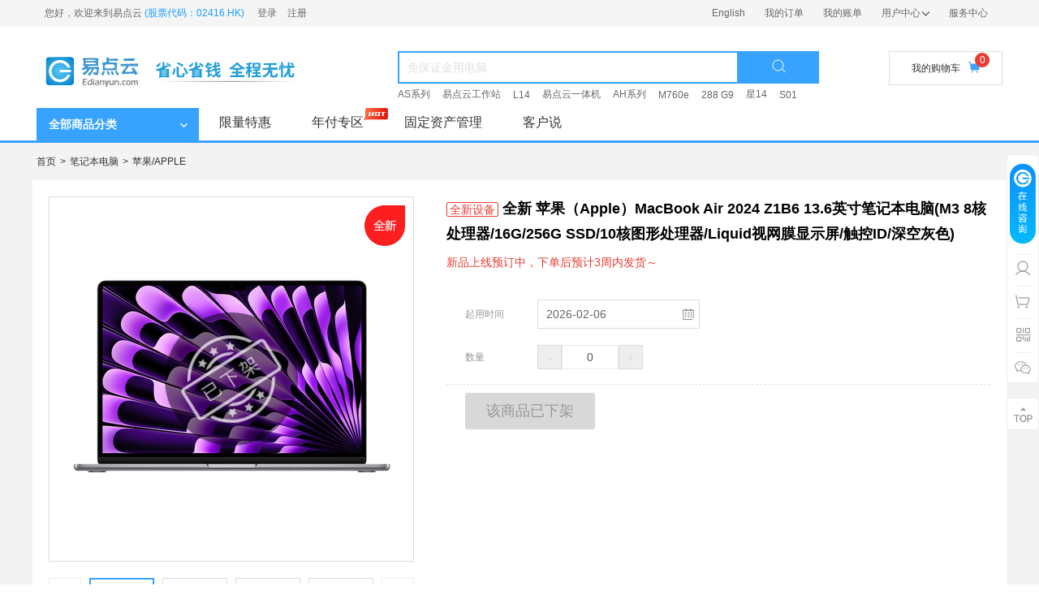

--- FILE ---
content_type: text/html; charset=utf-8
request_url: https://www.edianyun.com/item/1599719?renttypeid=&extendid=
body_size: 8535
content:
<!DOCTYPE html PUBLIC "-//W3C//DTD HTML 4.01 Transitional//EN" "http://www.w3.org/TR/html4/loose.dtd">
<html lang="en" >
<head>
    <meta name="viewport" content="width=device-width, initial-scale=1.0, minimum-scale=1.0, maximum-scale=2.0,user-scalable=no"/>
    <meta name="apple-mobile-web-app-capable" content="yes" />
    <meta name="apple-mobile-web-app-status-bar-style" content="black" />
    <meta http-equiv="pragma" content="no-cache">
    <meta http-equiv="cache-control" content="no-cache">
    <meta http-equiv="expires" content="0">
    <meta http-equiv="Content-Type" content="text/html; charset=UTF-8">
    <meta content="IE=edge,chrome=1" http-equiv="X-UA-Compatible">
    <meta name="360-site-verification" content="454dc5657e88df796fc5c08527e7df54" />
    <meta name="shenma-site-verification" content="360a1d0835409981459c17a3e1ce4a36_1560241340">
    <meta name="sogou-site-verification" content="sjfXiYScN6">
    <meta name="Keywords" content="租电脑,电脑租赁,电脑出租,租笔记本,租电脑平台,企业电脑租赁,免押金租电脑，易点云租电脑，易点租，易点云。"/>
    <meta name="Description" content="易点云，一站式租电脑平台，专注企业电脑租赁，租电脑，租台式电脑，租笔记本电脑，一体机电脑租赁等，免押金租赁电脑，一台起租租金月付，随租随还，全程保修，满足视频剪辑、研发设计、日常办公等多种租电脑需求，顺丰免费送货上门。" />
    <meta name="baidu-site-verification" content="x6vU8kiRne" />
    <title>全新 苹果（Apple）MacBook Air 2024 Z1B6 13.6英寸笔记本电脑(M3 8核处理器/16G/256G SSD/10核图形处理器/Liquid视网膜显示屏/触控ID/深空灰色) - 租电脑_电脑租赁_免押金租电脑_电脑出租_一站式租电脑平台 -【易点云】</title>
    
    
    <link rel="dns-prefetch" href="//resources.edianzu.cn">
    
    
    <link rel="preconnect" href="https://resources.edianzu.cn" crossorigin>
    <link rel="preconnect" href="https://www.edianyun.com">
    <link rel="preconnect" href="https://edzimg.edianzu.cn" crossorigin>
    
    
    <script defer crossorigin type="text/javascript" src="https://resources.edianzu.cn/mall_new/online/js/edz.web.sentry.new.min.js?t=1769179383999"></script>
    <script defer crossorigin type="text/javascript" src="https://resources.edianzu.cn/mall_new/online/js/7e1ede7b12ff5e4b022a1a46787b54cb.min.js"></script>
    
    
    <link href="https://resources.edianzu.cn/mall_new/online/css/edz.web.common.min.css?t=1769179383999" rel="stylesheet" />
    
    
    <link href="https://resources.edianzu.cn/mall_new/online/css/edz.web.item.min.css?t=1769179383999" rel="stylesheet" />
    
    
    <link href="https://resources.edianzu.cn/mall_new/online/css/edz.web.uc.min.css?t=1769179383999" rel="stylesheet" />
    <link href="https://resources.edianzu.cn/mall_new/online/css/edz.web.subject.min.css?t=1769179383999" rel="stylesheet" />
    <link href="https://resources.edianzu.cn/mall_new/online/css/edz.web.video.min.css?t=1769179383999" rel="stylesheet" />
    
    <script crossorigin type="text/javascript" src="https://resources.edianzu.cn/mall_new/online/js/jquery.min.js"></script>
    <script crossorigin type="text/javascript" src="https://resources.edianzu.cn/mall_new/online/js/moment.js"></script>
    <script crossorigin type="text/javascript" src="https://resources.edianzu.cn/mall_new/online/js/juicer-min.js"></script>
    <script crossorigin type="text/javascript" src="https://resources.edianzu.cn/mall_new/online/js/jsencrypt.min.js"></script>
    <script crossorigin type="text/javascript" src="https://resources.edianzu.cn/mall_new/online/js/artTemplate.js"></script>
    
    
    <script type="text/javascript">
        ROOT_PATH = '';
    </script>
    <script crossorigin type="text/javascript" src="https://resources.edianzu.cn/mall_new/online/primitive/plugin/datePicker/WdatePicker.js?t=1769179383999"></script>
    <script crossorigin type="text/javascript" src="https://resources.edianzu.cn/mall_new/online/js/edz.web.lib.min.js?t=1769179383999"></script>
            <script crossorigin type="text/javascript" src="https://resources.edianzu.cn/mall_new/online/js/edz.web.other.min.js?t=1769179383999"></script>
            <script crossorigin type="text/javascript" src="https://resources.edianzu.cn/mall_new/online/js/edz.web.product.min.js?t=1769179383999"></script>
    
    
    <script defer type="text/javascript" src="https://turing.captcha.qcloud.com/TJCaptcha.js"></script> 
    
    
    
    <script type='text/javascript'>
        // !function (e, t, n, g, i) { e[i] = e[i] || function () { (e[i].q = e[i].q || []).push(arguments) }, n = t.createElement("script"), tag = t.getElementsByTagName("script")[0], n.async = 1, n.src = ('https:' == document.location.protocol ? 'https://' : 'http://') + g, tag.parentNode.insertBefore(n, tag) }(window, document, "script", "assets.growingio.com/2.1/gio.js", "gio");
        // gio('init', 'a5524122e79c5822', {});
        //custom page code begin here
        // if ($.cookie('customer_id')) {
        //    gio('setUserId', $.cookie('customer_id'));
        //}
        //custom page code end here
        // gio('send');
        window.gio = function () {
    
        }
    </script>
    <script type='text/javascript'>
        if (location.href.indexOf("/emailUnsubscribe") < 0) {
            // var _hmt = _hmt || [];
            // (function () {
            //    var hm = document.createElement("script");
            //    hm.src = "https://hm.baidu.com/hm.js?7f1c38424a58e6ebb23eeee705ad45af";
            //    var s = document.getElementsByTagName("script")[0];
            //    s.parentNode.insertBefore(hm, s);
            // })();
            var _hmt = _hmt || [];
            (function() {
                var hm = document.createElement("script");
                hm.src = "https://hm.baidu.com/hm.js?2be76ca1ccd8e41a66cd6fbe9389fe99";
                hm.async = true;
                var s = document.getElementsByTagName("script")[0]; 
            s.parentNode.insertBefore(hm, s);
            })();
        }
    </script>
</head>
<body class=" is-gt-ie9 " page="ProductDetail1">
    <!-- 顶部通用提示文案 -->
    <div class="top-notice new-header">
        <p></p>
    </div>
    
    <!-- 中小规模客户提示文案 -->
    
    <!-- 账单日提示文案 -->
    
    <div class="header-top new-header-top">
        <dl class="clearfix">
            <dt class="fl">
                    <ul>
                        <li class="fl">您好，欢迎来到易点云 <span class="share-certificate-num">(股票代码：02416.HK)</span></li>
                        <li class="not-loginfirst fl">
                            <a href="javascript:void(0);" id="to_login" class="login">登录</a>
                            <a href="/register" class="register">注册</a>
                        </li>
                    </ul>
            </dt>
            <dd class="fr">
                <ul id="header-list" class="clearfix">
                    <li class="_application-remind"></li>
                    <li class="_apply-now"></li>
                    <li class="english-landing"><a href="/en/home"  target="_blank">English</a></li>
                    <li class="orders"><a href="/ucenter/order"  target="_blank">我的订单</a></li>
                    <li class="bill"><a href="/ucenter/account/bill" target="_blank">我的账单</a></li>
                    <li class="use_center">
                        <a href="/ucenter" target="_blank">用户中心<i class="icon-header-centerup"></i></a>
                        <!-- 下拉菜单 -->
                        <ul>
                            <li><a href="/ucenter/service/invoice" target="_blank">我的发票</a></li>
                            <li><a href="/alipay" target="_blank">账户充值</a></li>
                            <li><a href="/ucenter/account/setting" target="_blank">账户安全</a></li>
                            <li><a id="headerDepositLink" href="/ucenter/deposit" target="_blank">免保证金额度</a></li>
                            <li><a href="/ucenter/account/coupon" target="_blank">我的优惠券</a></li>
                            <li><a href="/ucenter/account/myServicePlus" target="_blank">我的服务plus</a></li>
                        </ul>
                    </li>
                    <li><a href="/helpIndex/1000" target="_blank">服务中心</a></li>
                </ul>
            </dd>
        </dl>
    </div>
        <div class="new-header-index-region">
            <div class="new-header-index-bg">
                <div class="new-header-index-layer">
                    <dl class="header-index clearfix">
                        <dt class="index-Hlogo fl">
                            <a href="/index"></a>
                        </dt>
                        <dd class="index-Hsearch">
                            <div class="clearfix search-box">
                                <div class="input-box">
                                    <input type="text" name="searchInput" placeholder="免保证金用电脑" class="hsearch-text" value="" />
                                    <i class="search-del-btn hidden"></i>
                                </div>
                                <div class="hsearch-but"><i class="icon-header-search-v2"></i></div>
                            </div>
                            <p class="search-word"></p>
                        </dd>
                        <dd class="index-Hshopping fr">
                            <a href="/carts" class="button" target="_blank">
                                我的购物车<i class="icon-index-cart-v2"></i>
                            </a>
                            <span>0</span>
                        </dd>
                    </dl>
                </div>
                <div class="commonnav-bg new-commonnav-bg clearfix">
                    <div class="content clearfix">
                        <h2 class="fl">
                            <!-- 下面2个div是为了新年加了2个小烟花的图片哈，为了新年而设置的 -->
                            <!-- <div class="top-little-fireworks"></div> -->
                            <!-- <div class="right-big-fireworks"></div> -->
                            <a class="goods" style="cursor:default;"><span>全部商品分类</span><i class="nav-direction icon-nav-down"></i></a>
                                <div class="nav-wrapper" id="navWrapper"></div>
                        </h2>
        
                        <div class="big-nav-box">
                                    <div class="nav-item">
                                        <a href="https://www.edianyun.com/subject/12" target="_blank">限量特惠</a>
                                    </div>
                                    <div class="nav-item">
                                            <i class="hot-icon icon-hot-red"></i>
                                        <a href="https://www.edianyun.com/subject/36" target="_blank">年付专区</a>
                                    </div>
                                    <div class="nav-item">
                                        <a href="https://www.epandian.com/" target="_blank">固定资产管理</a>
                                    </div>
                                    <div class="nav-item">
                                        <a href="https://www.edianyun.com/customerSaid" target="_blank">客户说</a>
                                    </div>
                            <!--  下面是为了新年加了一个祥云的图片哈，为了新年而设置的 -->
                            <!--  下面是为了nation国庆加了一个祥云的图片哈，为了新年而设置的 -->
                        </div>
                    </div>
                </div>
            </div>
        </div>
    <input type="hidden" id="provinceSequenceData" value="[{&quot;id&quot;:2,&quot;name&quot;:&quot;北京&quot;},{&quot;id&quot;:23,&quot;name&quot;:&quot;上海&quot;},{&quot;id&quot;:4,&quot;name&quot;:&quot;广东&quot;},{&quot;id&quot;:30,&quot;name&quot;:&quot;浙江&quot;},{&quot;id&quot;:15,&quot;name&quot;:&quot;江苏&quot;},{&quot;id&quot;:21,&quot;name&quot;:&quot;四川&quot;},{&quot;id&quot;:8,&quot;name&quot;:&quot;湖北&quot;},{&quot;id&quot;:22,&quot;name&quot;:&quot;山东&quot;},{&quot;id&quot;:26,&quot;name&quot;:&quot;天津&quot;},{&quot;id&quot;:9,&quot;name&quot;:&quot;河北&quot;},{&quot;id&quot;:24,&quot;name&quot;:&quot;陕西&quot;},{&quot;id&quot;:12,&quot;name&quot;:&quot;湖南&quot;},{&quot;id&quot;:13,&quot;name&quot;:&quot;河南&quot;},{&quot;id&quot;:3,&quot;name&quot;:&quot;福建&quot;},{&quot;id&quot;:31,&quot;name&quot;:&quot;重庆&quot;},{&quot;id&quot;:1,&quot;name&quot;:&quot;安徽&quot;},{&quot;id&quot;:17,&quot;name&quot;:&quot;辽宁&quot;},{&quot;id&quot;:16,&quot;name&quot;:&quot;江西&quot;},{&quot;id&quot;:25,&quot;name&quot;:&quot;山西&quot;},{&quot;id&quot;:29,&quot;name&quot;:&quot;云南&quot;},{&quot;id&quot;:6,&quot;name&quot;:&quot;广西&quot;},{&quot;id&quot;:7,&quot;name&quot;:&quot;贵州&quot;},{&quot;id&quot;:14,&quot;name&quot;:&quot;吉林&quot;},{&quot;id&quot;:10,&quot;name&quot;:&quot;黑龙江&quot;},{&quot;id&quot;:5,&quot;name&quot;:&quot;甘肃&quot;},{&quot;id&quot;:18,&quot;name&quot;:&quot;内蒙古&quot;},{&quot;id&quot;:11,&quot;name&quot;:&quot;海南&quot;},{&quot;id&quot;:19,&quot;name&quot;:&quot;宁夏&quot;},{&quot;id&quot;:27,&quot;name&quot;:&quot;新疆&quot;},{&quot;id&quot;:20,&quot;name&quot;:&quot;青海&quot;},{&quot;id&quot;:28,&quot;name&quot;:&quot;西藏&quot;},{&quot;id&quot;:32,&quot;name&quot;:&quot;香港特别行政区&quot;}]">
    <script>
        (function (window, $, undefined) {
            $('.new-commonnav-bg .nav-item a').each(function () {
                if (location.href.indexOf(this.href) > -1) {
                    $(this).parent().addClass('on');
                }
            });
        })(window, jQuery);
    </script>
     <input type="hidden" id="notFound" value="false">
<div class="product-detail product-detail-container" data-webType="0">

<script crossorigin type="text/javascript" src="https://resources.edianzu.cn/mall_new/online/js/video.min.ie8.js?version=2022_02_12_10_43_10"></script>
<script crossorigin type="text/javascript" src="https://resources.edianzu.cn/mall_new/online/js/video.min.js?version=2022_02_12_10_43_10"></script>
<script> videojs.options.flash.swf = 'https://resources.edianzu.cn/mall_new/online/images/video-js.swf';
</script>

    <input type="hidden" id="productId" value="1599719">
    <input type="hidden" id="isSale" value="0">
    <input type="hidden" id="condition" value="1">
    <input type="hidden" id="source" value="">
    <input type="hidden" id="materialUrl" value="">
    <input type="hidden" id="videoDisplayLocation" value="">
    <input type="hidden" id="isBackup" value="0">
    <input type="hidden" id="arrivalConfigStatus" value="">
    <input type="hidden" id="arrivalTime" value="">
    <input type="hidden" id="arrivalTimeType" value="">
    <input type="hidden" id="isSearch" value="1">
    <input type="hidden" id="serviceId" value="">
    <input type="hidden" id="skuId" value="">
    <input type="hidden" id="limitedProduct" value="0">
    <input type="hidden" id="stock" value="0">
    <input type="hidden" id="isGhost" value="0">
    <input type="hidden" id="startDateForbid" value="" />
    <input type="hidden" id="startDateOptional" value="20260206,20260221" />
    <input type="hidden" id="responseStartDate" value="20260206">
    
    <input type="hidden" id="rolex" value="1">
    <input type="hidden" id="isStandardSku" value="1">
    <input type="hidden" id="isChangeConfig" value="0">

    <input type="hidden" id="userAddress" value="{}">

    <ul class="bread-nav">
        <li><a href="/">首页</a></li>
        <li>&gt;</li>
        <li><a href="/category/41?sort=0&title=&page=1">笔记本电脑</a></li>
        <li>&gt;</li>
        <li><a href="/category?brandId=29&sort=0&page=1">苹果/APPLE</a></li>
    </ul>

    <div class="info-box clearfix">
        <div class="left-panel" id="preview">
            <div class="big-img-box">
                <div class="big-img">
                            <img src="https://edzimg.edianzu.cn/261bf4b5348d4f11b70c5007fc067417/1.png?x-oss-process=image/resize,m_fill,h_448,w_448" jqimg="https://edzimg.edianzu.cn/261bf4b5348d4f11b70c5007fc067417/1.png?x-oss-process=image/resize,m_fill,h_800,w_800" />
        
                        <img class="no-stock" src="https://www.edianyun.com/images/taken-off.png" />
        
                    
        
        
                            <i class="icon-new-product"></i>
                </div>
        
            </div>
            <div class="small-img-box">
                <div class="control left" id="leftBtn"></div>
                <div class="small-img-list">
                    <ul>
                            <li>
                                <img src="https://edzimg.edianzu.cn/261bf4b5348d4f11b70c5007fc067417/1.png?x-oss-process=image/resize,m_fill,h_448,w_448" jqimg="https://edzimg.edianzu.cn/261bf4b5348d4f11b70c5007fc067417/1.png?x-oss-process=image/resize,m_fill,h_800,w_800" />
                            </li>
                            <li>
                                <img src="https://edzimg.edianzu.cn/261bf4b5348d4f11b70c5007fc067417/2.png?x-oss-process=image/resize,m_fill,h_448,w_448" jqimg="https://edzimg.edianzu.cn/261bf4b5348d4f11b70c5007fc067417/2.png?x-oss-process=image/resize,m_fill,h_800,w_800" />
                            </li>
                            <li>
                                <img src="https://edzimg.edianzu.cn/261bf4b5348d4f11b70c5007fc067417/3.png?x-oss-process=image/resize,m_fill,h_448,w_448" jqimg="https://edzimg.edianzu.cn/261bf4b5348d4f11b70c5007fc067417/3.png?x-oss-process=image/resize,m_fill,h_800,w_800" />
                            </li>
                            <li>
                                <img src="https://edzimg.edianzu.cn/261bf4b5348d4f11b70c5007fc067417/4.png?x-oss-process=image/resize,m_fill,h_448,w_448" jqimg="https://edzimg.edianzu.cn/261bf4b5348d4f11b70c5007fc067417/4.png?x-oss-process=image/resize,m_fill,h_800,w_800" />
                            </li>
                            <li>
                                <img src="https://edzimg.edianzu.cn/261bf4b5348d4f11b70c5007fc067417/5.png?x-oss-process=image/resize,m_fill,h_448,w_448" jqimg="https://edzimg.edianzu.cn/261bf4b5348d4f11b70c5007fc067417/5.png?x-oss-process=image/resize,m_fill,h_800,w_800" />
                            </li>
                            <li>
                                <img src="https://edzimg.edianzu.cn/261bf4b5348d4f11b70c5007fc067417/6.png?x-oss-process=image/resize,m_fill,h_448,w_448" jqimg="https://edzimg.edianzu.cn/261bf4b5348d4f11b70c5007fc067417/6.png?x-oss-process=image/resize,m_fill,h_800,w_800" />
                            </li>
                    </ul>
                </div>
                <div class="control right" id="rightBtn"></div>
            </div>
        
            
            <div class="collect-wrapper">
                <div class="collect-box">
                    <i class="collect-sign"></i><span>收藏</span>
                </div>
            </div>
        </div>        <div class="right-panel">
            <h3>
                <!-- 是否预售 -->
        
                <span class="condition-tip">全新设备</span>
        
                <span class="pro-title">
                    全新 苹果（Apple）MacBook Air 2024 Z1B6 13.6英寸笔记本电脑(M3 8核处理器/16G/256G SSD/10核图形处理器/Liquid视网膜显示屏/触控ID/深空灰色)
                </span>
            </h3>
        
            <p class="sub-title red">新品上线预订中，下单后预计3周内发货～</p>
                <div class="info-attr-box clearfix">
                    <dl id="majorProductBoxId" class="clearfix hide combine-product-box">
                        <dt id="majorTxtId">选择配置</dt>
                        <dd id="majorProId"></dd>
                    </dl>
                    <dl id="subProductBoxId" class="clearfix hide combine-product-box">
                        <dt id="subTxtId">选择配置</dt>
                        <dd id="subProId"></dd>
                    </dl>
                    <dl class="updagte-box">
                    </dl>
        
        
        
        
                    <dl>
                        <dt>起用时间</dt>
                        <dd>
                            <input id="startDate" type="text" class="date-input" readonly="readonly" />
                        </dd>
                    </dl>
        
                    <dl class="clearfix">
                        <dt class="count-dt">数量</dt>
                        <dd>
                            <div class="count-box">
                                <span id="reduceCount" title="减少"
                                    class="put disabled">-</span>
                                <input id="buyCount" class="num" type="text"
                                    onkeyup="this.value=this.value.replace(/[^\d.]/g,'')"
                                    onafterpaste="this.value=this.value.replace(/[^\d.]/g,'')" disabled value="0"   />
                                <span id="addCount"
                                    class="put disabled"
                                    title="增加">+</span>
                            </div>
                                        <div class="count-tips"><span></span>单次最多下单200台</div>
            </dd>
            </dl>
        
        </div>
            <div class="info-btn-box">
        
                    <input type="button" value="该商品已下架" class="off-line-btn">
                </div>
            </div>    </div>
    <div id="productBoxId" class="product-box clearfix">
        <div class="product-rec-wrapper">
            <div class="product-rec-title">人气爆款推荐</div>
            <div class="product-rec--border"></div>
            <ul class="product-rec-list">
                    <li>
                        <a href="/item/122697?renttypeid=24677021" target="_blank">
                            <img class="product-img" src="https://edzimg.edianzu.cn/9714e26c780c4eb28d913daaa19de339/1.jpg?x-oss-process&#x3D;image/resize,m_fill,h_380,w_380" alt="">
                            <div class="product-title" title="戴尔(DELL) Latitude 3490 14英寸笔记本电脑(i3-7020U/8G/256GSSD/核显/Win10 家庭版)">戴尔(DELL) Latitude 3490 14英寸笔记本电脑(i3-7020U/8G/256GSSD/核显/Win10 家庭版)</div>
                            <div class="rent-wrapper">
                                ￥ 60.00元/月
                            </div>
                        </a>
                    </li>
                    <li>
                        <a href="/item/158501?renttypeid=23420309" target="_blank">
                            <img class="product-img" src="https://edzimg.edianzu.cn/cdc3960d22c74f3f95b3edf9a939efd7/1bf53a34fab68a5d1b4e73b537dd6a62.jpg?x-oss-process&#x3D;image/resize,m_fill,h_380,w_380" alt="">
                            <div class="product-title" title="惠普(HP) 星系列青春版14S 2020 14英寸笔记本电脑(i5-10210U/16G/256G SSD/核显/1920*1080 IPS/Win10 家庭版)">惠普(HP) 星系列青春版14S 2020 14英寸笔记本电脑(i5-10210U/16G/256G SSD/核显/1920*1080 IPS/Win10 家庭版)</div>
                            <div class="rent-wrapper">
                                ￥ 97.00元/月
                            </div>
                        </a>
                    </li>
                    <li>
                        <a href="/item/2280676?renttypeid=25950096" target="_blank">
                            <img class="product-img" src="https://edzimg.edianzu.cn/ba1a86ac7fc44a56a96eab2877fd61ca/1.png?x-oss-process&#x3D;image/resize,m_fill,h_380,w_380" alt="">
                            <div class="product-title" title="全新 联想(Lenovo) 昭阳X3 2025 14英寸笔记本电脑(Core5-210H/16G/512G SSD/核显/1920*1080/Windows 11 家庭版 64位)">全新 联想(Lenovo) 昭阳X3 2025 14英寸笔记本电脑(Core5-210H/16G/512G SSD/核显/1920*1080/Windows 11 家庭版 64位)</div>
                            <div class="rent-wrapper">
                                ￥ 155.00元/月
                            </div>
                        </a>
                    </li>
                    <li>
                        <a href="/item/681077?renttypeid=24123995" target="_blank">
                            <img class="product-img" src="https://edzimg.edianzu.cn/37b56345f6864a8c9c53ab4a3638e8f2/1.png?x-oss-process&#x3D;image/resize,m_fill,h_380,w_380" alt="">
                            <div class="product-title" title="惠普(HP) 星系列青春版14S 2021 14英寸笔记本电脑(i5-1135G7/16G/512G SSD/核显/1920*1080 IPS/Win11 家庭版)">惠普(HP) 星系列青春版14S 2021 14英寸笔记本电脑(i5-1135G7/16G/512G SSD/核显/1920*1080 IPS/Win11 家庭版)</div>
                            <div class="rent-wrapper">
                                ￥ 115.00元/月
                            </div>
                        </a>
                    </li>
                    <li>
                        <a href="/item/136127?renttypeid=27671594" target="_blank">
                            <img class="product-img" src="https://edzimg.edianzu.cn/34ef0205171f4be88118cd84e48890cf/72a89a167913b6fd81071a2e2421cfd3.jpg?x-oss-process&#x3D;image/resize,m_fill,h_380,w_380" alt="">
                            <div class="product-title" title="惠普(HP) 星系列青春版14S 2020 14英寸笔记本电脑(i5-10210U/8G/256G SSD/核显/1920*1080 IPS/Win10 家庭版)">惠普(HP) 星系列青春版14S 2020 14英寸笔记本电脑(i5-10210U/8G/256G SSD/核显/1920*1080 IPS/Win10 家庭版)</div>
                            <div class="rent-wrapper">
                                ￥ 85.00元/月
                            </div>
                        </a>
                    </li>
            </ul>
        </div>
    
        <div class="pruduct-main-content">
            <div id="headBoxId" class="menu-box">
                <div id="itemDetailId" class="items-box item-on">
                    <div class="item-wrap" data-id="#detailBoxId">
                        <span>商品详情</span>
                    </div>
                </div>
                <div id="itemParamsId" class="items-box">
                    <div class="item-wrap" data-id="#paramsBoxId">
                        <span>商品参数</span>
                    </div>
                </div>
                <div id="itemPackId" class="items-box">
                    <div class="item-wrap" data-id="#packBoxId">
                        <span>包装清单</span>
                    </div>
                </div>
                    <div id="itemServerId" class="items-box hide">
                        <div class="item-wrap" data-id="#serverBoxId">
                            <span>保修服务</span>
                        </div>
                    </div>
                <div id="itemConsultId" class="items-box">
                    <div class="item-wrap" data-id="#consultBoxId">
                        <span>购买咨询</span>
                    </div>
                </div>
            </div>
    
            <div id="headSeatId" class="head-seat"></div>
            
            <div id="detailBoxId" class="detail-box">
                <div class="menu-h2"><span class="menu-h2-icon"></span>商品详情</div>
                <div class="detail-video hide">
                    <video id="detailVideo" class="video-js vjs-default-skin video-edz" controls preload data-setup="{}" poster="">
                        <source src="" type="video/mp4">
                    </video>
                </div>
                <div class="standard-image-url"></div>
                <div class="product-pro-file"></div>
                <div class="brand-image-url"></div>
            </div>
    
            <div id="paramsBoxId" class="params-box">
                <div class="menu-h2"><span class="menu-h2-icon"></span>商品参数</div>
                <div class="product-config"></div>
            </div>
    
            <div id="packBoxId" class="pack-box">
                <div id="packBox">
                    <div class="menu-h2 inside">
                        <span class="menu-h2-icon"></span>包装清单
                    </div>
                    <p class="pack-title">清单明细</p>
                    <p class="package-describe pack-txt"></p>
                </div>
            </div>
    
                <div id="serverBoxId" class="server-box hide">
                    <div class="menu-h2 inside"><span class="menu-h2-icon"></span>保修服务</div>
                    <div id="serverBoxText"></div>
                </div>
    
            <div id="consultBoxId" class="consult-box">
                <div class="menu-h2 inside">
                    <span class="menu-h2-icon"></span>购买咨询
                </div>
                <p class="tip">
                    <span class="tip-title">温馨提示：</span>
                    因厂家更改产品包装、产地或者更换随机附件等没有任何提前通知，且每位咨询者购买情况、提问时间等不同，为此以下回复仅对提问者3天内有效，其他网友仅供参考！若由此给您带来不便请多多谅解，谢谢！
                </p>
                <div id="productQa"></div>
    
                <p class="item-title">售后保障</p>
                <p class="tip">
                    <span class="tip-title">声明：</span>
                    您可在购买前对产品包装、颜色、运输、库存等方面进行咨询，我们有专人进行回复！因厂家随时会更改一些产品的包装、颜色、产地等参数，所以该回复仅在当时对提问者有效，其他网友仅供参考！咨询回复的工作时间为：周一至周五，9:00至18:00，请耐心等待工作人员回复。
                </p>
                <p class="item-title">咨询内容</p>
                <textarea class="answer-txt" placeholder="请输入咨询内容" id="consultationContent" onkeypress="return this.value.length<=1000"></textarea>
                <div class="consult-btn-wrap">
                    <div id="subsubQa" class="consult-btn">发表咨询</div>
                </div>
            </div>
        </div>
    </div>    
</div>


    <div class="footerAll new-footerAll clearfix">
    	<dl class="content clearfix">
    		<dt class="fr">
    			<div class="footer-right">
    				<i class="icon-footer-logo-new"></i>
    				<h4 class="footer-phone">400-886-9528</h4>
    				<h6 class="footer-time">7×24小时不间断服务</h6>
    			</div>
    		</dt>
    
    		<dd class="fl">
    			<ul class="footer-list">
    				<li class="footer-tit">关于易点云</li>
    				<li><a href="https://www.edianyun.com/cn/home" target="_blank">关于我们</a></li>
    				<li><a href="https://www.edianzu.com/helpAbout/1203" target="_blank">加入我们</a></li>
    				<li><a href="https://www.edianzu.com/helpAbout/1204" target="_blank">联系我们</a></li>
    			</ul>
    		</dd>
    		<dd class="fl">
    			<ul class="footer-list">
    				<li class="footer-tit">用机预订说明</li>
    				<li><a href="https://www.edianzu.com/helpIndex/1" target="_blank">什么是免保证金用机</a></li>
    				<li><a href="https://www.edianzu.com/helpIndex/2" target="_blank">用机流程</a></li>
    				<li><a href="https://www.edianzu.com/helpIndex/3" target="_blank">使用费缴付</a></li>
    				<li><a href="https://www.edianzu.com/helpIndex/4" target="_blank">服务方式</a></li>
    				<li><a href="https://www.edianzu.com/helpIndex/5" target="_blank">服务合作协议</a></li>
    			</ul>
    		</dd>
    		<dd class="fl">
    			<ul class="footer-list">
    				<li class="footer-tit">用机费用及结算</li>
    				<li><a href="https://www.edianzu.com/helpIndex/11" target="_blank">价格说明</a></li>
    				<li><a href="https://www.edianzu.com/helpIndex/12" target="_blank">开取发票</a></li>
    			</ul>
    		</dd>
    		<dd class="fl">
    			<ul class="footer-list">
    				<li class="footer-tit">企业服务</li>
    				<li><a href="https://group.edianzu.com/group/index#/home" target="_blank">集团账户登录</a></li>
    				<li><a href="https://www.edianzu.com/helpIndex/1000" target="_blank">服务中心</a></li>
    			</ul>
    		</dd>
    		<dd class="fl">
    			<ul class="footer-list">
    				<li class="footer-tit">投资者关系</li>
    				<li><a href="https://www.edianyun.com/ir/Announcements" target="_blank">公告通函</a></li>
    				<li><a href="https://www.edianyun.com/ir/FinancialReports" target="_blank">财务报告</a></li>
    				<li><a href="https://www.edianyun.com/ir/ListingDocuments" target="_blank">招股文件</a></li>
    				<li><a href="https://www.edianyun.com/ir/CorporateGovernance" target="_blank">企业治理</a></li>
    				<li><a href="https://www.edianyun.com/ir/ESG" target="_blank">环境、社会及管治</a></li>
    				<li><a href="https://www.edianyun.com/ir/ContactUs" target="_blank">联系我们</a></li>
    			</ul>
    		</dd>
    	</dl>
    </div>
    <div class="footer-bottom new-footer-bottom clearfix">
    	<div class="footer-bottom-info">
    		<p class="work-address work-address-email"><span>办公地址： 北京市海淀区西三旗西小口41号 易点云大厦</span> &nbsp;&nbsp; <span>媒体合作：Media@edianyun.com</span> &nbsp;&nbsp; <span>商务合作：Business@edianyun.com</span></p>
    		<p class="footer-num">© Copyright Reserved 2014-2026　| &nbsp; <a href="https://beian.mps.gov.cn/#/query/webSearch?code=11010802046794" target="_blank"><img src="https://www.edianyun.com/images/ghsedz.png" />京公网安备 11010802046794号</a> &nbsp; |　<a href="https://beian.miit.gov.cn/" target='_blank'>京ICP备14057387号-6</a>　|　北京易点淘网络技术有限公司
    			
    		</p>
    	</div>
    </div>
    
    <div class="right-nav-layer">
    	<div class="right-nav-box">
    		<div class="right-nav">
    			<div class="right-nav-item new-first-right-nav-item">
    				<i class="icon icon-online-consult"></i>
    				<span class="line"></span>
    				<div class="ma-box new-ma-box">
    					<i class="icon icon-before-service" id="before-service"></i>
    					<i class="icon icon-after-service" id="after-service"></i>
    				</div>
    			</div>
    			<a href="/ucenter" class="right-nav-item" target="_blank">
    				<i class="icon icon-index-ucenter-01-v2 normal-icon"></i>
    				<i class="icon icon-index-ucenter-02-v2 focus-icon"></i>
    				<span class="line"></span>
    			</a>
    			<a href="/carts" class="right-nav-item" target="_blank">
    				<i class="icon icon-index-cart-01-v2 normal-icon"></i>
    				<i class="icon icon-index-cart-02-v2 focus-icon"></i>
    				<span class="line"></span>
    			</a>
    			<div class="right-nav-item">
    				<i class="icon icon-index-app-01-v2 normal-icon"></i>
    				<i class="icon icon-index-app-02-v2 focus-icon"></i>
    				<span class="line"></span>
    				<div class="ma-box">
    					<i class="icon icon-index-ma1"></i>
    					<p>易点云微信公众号</p>
    				</div>
    			</div>
    			<div class="right-nav-item last-right-nav-item">
    				<i class="icon icon-index-wechat-01-v2 normal-icon"></i>
    				<i class="icon icon-index-wechat-02-v2 focus-icon"></i>
    				<div class="ma-box">
    					<i class="icon icon-index-ma2"></i>
    					<p>微信扫码轻松下单</p>
    				</div>
    			</div>
    		</div>
    	</div>
    	<div id="toTop" class="to-top">
    		<i class="icon icon-index-top-01-v2 normal-icon"></i>
    		<i class="icon icon-index-top-02-v2 focus-icon"></i>
    	</div>
    </div>
    <script>
        (function (window, $, undefined) {
    		$("#before-service").on("click", function() {
                window.open("https://affim.baidu.com/unique_10265998/chat?siteId=16790003&userId=10265998&siteToken=2be76ca1ccd8e41a66cd6fbe9389fe99")
            })
            $("#after-service").on("click", function() {
                window.open("https://im1c5366d.7x24cc.com/phone_webChat.html?accountId=N000000006608&chatId=dca343cd-fd6c-4a87-adc2-21aec7043cc5")
            }) 
        })(window, jQuery);
    </script>

    <!-- this is node template -->
</body>
</html>

--- FILE ---
content_type: text/css
request_url: https://resources.edianzu.cn/mall_new/online/css/edz.web.common.min.css?t=1769179383999
body_size: 42043
content:
body{font-family:"Microsoft YaHei",tahoma,arial,"宋体",sans-serif;font-size:14px;min-width:1200px;position:relative}.content,.header-top dl,.header-index,.header-center,.header-shopping,.header-order-confirm,.inter,.reginster-main .register-forget{width:1200px;margin:0 auto;clear:both}.fl,.header-top dl dt ul li,.header-top dl dd li,.header-order-confirm .order-confirm-header li,.commonnav-bg .big-nav li,#moquu_wxin a,#moquu_wshare a,#moquu_guide a,#moquu_chat a,.center-main .content .center-right .nav-dh li,.center-main .header-top dl .center-right .nav-dh li,.header-top .center-main dl .center-right .nav-dh li,.center-main .header-index .center-right .nav-dh li,.center-main .header-center .center-right .nav-dh li,.center-main .header-shopping .center-right .nav-dh li,.center-main .header-order-confirm .center-right .nav-dh li,.center-main .inter .center-right .nav-dh li,.center-main .reginster-main .register-forget .center-right .nav-dh li,.reginster-main .center-main .register-forget .center-right .nav-dh li,.center-main .content .center_right .nav-dh li,.center-main .header-top dl .center_right .nav-dh li,.header-top .center-main dl .center_right .nav-dh li,.center-main .header-index .center_right .nav-dh li,.center-main .header-center .center_right .nav-dh li,.center-main .header-shopping .center_right .nav-dh li,.center-main .header-order-confirm .center_right .nav-dh li,.center-main .inter .center_right .nav-dh li,.center-main .reginster-main .register-forget .center_right .nav-dh li,.reginster-main .center-main .register-forget .center_right .nav-dh li,.center-main-from-console .content .center-right .nav-dh li,.center-main-from-console .header-top dl .center-right .nav-dh li,.header-top .center-main-from-console dl .center-right .nav-dh li,.center-main-from-console .header-index .center-right .nav-dh li,.center-main-from-console .header-center .center-right .nav-dh li,.center-main-from-console .header-shopping .center-right .nav-dh li,.center-main-from-console .header-order-confirm .center-right .nav-dh li,.center-main-from-console .inter .center-right .nav-dh li,.center-main-from-console .reginster-main .register-forget .center-right .nav-dh li,.reginster-main .center-main-from-console .register-forget .center-right .nav-dh li,.center-main-from-console .content .center_right .nav-dh li,.center-main-from-console .header-top dl .center_right .nav-dh li,.header-top .center-main-from-console dl .center_right .nav-dh li,.center-main-from-console .header-index .center_right .nav-dh li,.center-main-from-console .header-center .center_right .nav-dh li,.center-main-from-console .header-shopping .center_right .nav-dh li,.center-main-from-console .header-order-confirm .center_right .nav-dh li,.center-main-from-console .inter .center_right .nav-dh li,.center-main-from-console .reginster-main .register-forget .center_right .nav-dh li,.reginster-main .center-main-from-console .register-forget .center_right .nav-dh li,.center-main .content .center-right .ddan-h3 ul li,.center-main .header-top dl .center-right .ddan-h3 ul li,.header-top .center-main dl .center-right .ddan-h3 ul li,.center-main .header-index .center-right .ddan-h3 ul li,.center-main .header-center .center-right .ddan-h3 ul li,.center-main .header-shopping .center-right .ddan-h3 ul li,.center-main .header-order-confirm .center-right .ddan-h3 ul li,.center-main .inter .center-right .ddan-h3 ul li,.center-main .reginster-main .register-forget .center-right .ddan-h3 ul li,.reginster-main .center-main .register-forget .center-right .ddan-h3 ul li,.center-main .content .center_right .ddan-h3 ul li,.center-main .header-top dl .center_right .ddan-h3 ul li,.header-top .center-main dl .center_right .ddan-h3 ul li,.center-main .header-index .center_right .ddan-h3 ul li,.center-main .header-center .center_right .ddan-h3 ul li,.center-main .header-shopping .center_right .ddan-h3 ul li,.center-main .header-order-confirm .center_right .ddan-h3 ul li,.center-main .inter .center_right .ddan-h3 ul li,.center-main .reginster-main .register-forget .center_right .ddan-h3 ul li,.reginster-main .center-main .register-forget .center_right .ddan-h3 ul li,.center-main-from-console .content .center-right .ddan-h3 ul li,.center-main-from-console .header-top dl .center-right .ddan-h3 ul li,.header-top .center-main-from-console dl .center-right .ddan-h3 ul li,.center-main-from-console .header-index .center-right .ddan-h3 ul li,.center-main-from-console .header-center .center-right .ddan-h3 ul li,.center-main-from-console .header-shopping .center-right .ddan-h3 ul li,.center-main-from-console .header-order-confirm .center-right .ddan-h3 ul li,.center-main-from-console .inter .center-right .ddan-h3 ul li,.center-main-from-console .reginster-main .register-forget .center-right .ddan-h3 ul li,.reginster-main .center-main-from-console .register-forget .center-right .ddan-h3 ul li,.center-main-from-console .content .center_right .ddan-h3 ul li,.center-main-from-console .header-top dl .center_right .ddan-h3 ul li,.header-top .center-main-from-console dl .center_right .ddan-h3 ul li,.center-main-from-console .header-index .center_right .ddan-h3 ul li,.center-main-from-console .header-center .center_right .ddan-h3 ul li,.center-main-from-console .header-shopping .center_right .ddan-h3 ul li,.center-main-from-console .header-order-confirm .center_right .ddan-h3 ul li,.center-main-from-console .inter .center_right .ddan-h3 ul li,.center-main-from-console .reginster-main .register-forget .center_right .ddan-h3 ul li,.reginster-main .center-main-from-console .register-forget .center_right .ddan-h3 ul li,.center-main .content .tab-switch li,.center-main .header-top dl .tab-switch li,.header-top .center-main dl .tab-switch li,.center-main .header-index .tab-switch li,.center-main .header-center .tab-switch li,.center-main .header-shopping .tab-switch li,.center-main .header-order-confirm .tab-switch li,.center-main .inter .tab-switch li,.center-main .reginster-main .register-forget .tab-switch li,.reginster-main .center-main .register-forget .tab-switch li,.center-main-from-console .content .tab-switch li,.center-main-from-console .header-top dl .tab-switch li,.header-top .center-main-from-console dl .tab-switch li,.center-main-from-console .header-index .tab-switch li,.center-main-from-console .header-center .tab-switch li,.center-main-from-console .header-shopping .tab-switch li,.center-main-from-console .header-order-confirm .tab-switch li,.center-main-from-console .inter .tab-switch li,.center-main-from-console .reginster-main .register-forget .tab-switch li,.reginster-main .center-main-from-console .register-forget .tab-switch li,.uc-paging,.uc-paging .paging-number,.uc-paging .paging-number ul li,.window .invoice-details .details-ul li span,.window .validation-information .details-ul li span{float:left}.fr,.header-order-confirm .order-confirm-header .flase-confirm a,.new-header-box-v2 .header-top dl dd li,.center-main .content .center-right .ddan-h3 ul li.li-ipt,.center-main .header-top dl .center-right .ddan-h3 ul li.li-ipt,.header-top .center-main dl .center-right .ddan-h3 ul li.li-ipt,.center-main .header-index .center-right .ddan-h3 ul li.li-ipt,.center-main .header-center .center-right .ddan-h3 ul li.li-ipt,.center-main .header-shopping .center-right .ddan-h3 ul li.li-ipt,.center-main .header-order-confirm .center-right .ddan-h3 ul li.li-ipt,.center-main .inter .center-right .ddan-h3 ul li.li-ipt,.center-main .reginster-main .register-forget .center-right .ddan-h3 ul li.li-ipt,.reginster-main .center-main .register-forget .center-right .ddan-h3 ul li.li-ipt,.center-main .content .center_right .ddan-h3 ul li.li-ipt,.center-main .header-top dl .center_right .ddan-h3 ul li.li-ipt,.header-top .center-main dl .center_right .ddan-h3 ul li.li-ipt,.center-main .header-index .center_right .ddan-h3 ul li.li-ipt,.center-main .header-center .center_right .ddan-h3 ul li.li-ipt,.center-main .header-shopping .center_right .ddan-h3 ul li.li-ipt,.center-main .header-order-confirm .center_right .ddan-h3 ul li.li-ipt,.center-main .inter .center_right .ddan-h3 ul li.li-ipt,.center-main .reginster-main .register-forget .center_right .ddan-h3 ul li.li-ipt,.reginster-main .center-main .register-forget .center_right .ddan-h3 ul li.li-ipt,.center-main-from-console .content .center-right .ddan-h3 ul li.li-ipt,.center-main-from-console .header-top dl .center-right .ddan-h3 ul li.li-ipt,.header-top .center-main-from-console dl .center-right .ddan-h3 ul li.li-ipt,.center-main-from-console .header-index .center-right .ddan-h3 ul li.li-ipt,.center-main-from-console .header-center .center-right .ddan-h3 ul li.li-ipt,.center-main-from-console .header-shopping .center-right .ddan-h3 ul li.li-ipt,.center-main-from-console .header-order-confirm .center-right .ddan-h3 ul li.li-ipt,.center-main-from-console .inter .center-right .ddan-h3 ul li.li-ipt,.center-main-from-console .reginster-main .register-forget .center-right .ddan-h3 ul li.li-ipt,.reginster-main .center-main-from-console .register-forget .center-right .ddan-h3 ul li.li-ipt,.center-main-from-console .content .center_right .ddan-h3 ul li.li-ipt,.center-main-from-console .header-top dl .center_right .ddan-h3 ul li.li-ipt,.header-top .center-main-from-console dl .center_right .ddan-h3 ul li.li-ipt,.center-main-from-console .header-index .center_right .ddan-h3 ul li.li-ipt,.center-main-from-console .header-center .center_right .ddan-h3 ul li.li-ipt,.center-main-from-console .header-shopping .center_right .ddan-h3 ul li.li-ipt,.center-main-from-console .header-order-confirm .center_right .ddan-h3 ul li.li-ipt,.center-main-from-console .inter .center_right .ddan-h3 ul li.li-ipt,.center-main-from-console .reginster-main .register-forget .center_right .ddan-h3 ul li.li-ipt,.reginster-main .center-main-from-console .register-forget .center_right .ddan-h3 ul li.li-ipt,.address-list li label span{float:right}.login-title{height:46px;line-height:46px;padding-top:16px;font-size:18px;color:#666d71}.login-btn{width:100%;height:42px;border:1px solid #fe4979;background-color:#fe4979;color:#fff;margin-top:18px;font-size:18px;cursor:pointer}input[type="text"],textarea,input[type="password"]{padding-left:10px;border-color:#e9ebed;-moz-transition:box-shadow .25s ease-in-out;-o-transition:box-shadow .25s ease-in-out;-webkit-transition:box-shadow .25s ease-in-out;transition:box-shadow .25s ease-in-out;-moz-transition:border-color .25s ease-in-out;-o-transition:border-color .25s ease-in-out;-webkit-transition:border-color .25s ease-in-out;transition:border-color .25s ease-in-out}input[type="text"]:focus,textarea:focus,input[type="password"]:focus{border-color:#37a3ff !important;-moz-box-shadow:2px 2px 2px 1px #e3f4ff;-webkit-box-shadow:2px 2px 2px 1px #e3f4ff;box-shadow:2px 2px 2px 1px #e3f4ff;-moz-transition:box-shadow .25s ease-in-out;-o-transition:box-shadow .25s ease-in-out;-webkit-transition:box-shadow .25s ease-in-out;transition:box-shadow .25s ease-in-out}input[type="button"],button,.button{cursor:pointer;border-radius:3px;-moz-transition:box-shadow .25s ease-in-out;-o-transition:box-shadow .25s ease-in-out;-webkit-transition:box-shadow .25s ease-in-out;transition:box-shadow .25s ease-in-out}input[type="button"]:hover,button:hover,.button:hover{-moz-box-shadow:0px 1px 3px 1px #cfcfcf;-webkit-box-shadow:0px 1px 3px 1px #cfcfcf;box-shadow:0px 1px 3px 1px #cfcfcf;-moz-transition:box-shadow .25s ease-in-out;-o-transition:box-shadow .25s ease-in-out;-webkit-transition:box-shadow .25s ease-in-out;transition:box-shadow .25s ease-in-out}textarea.error,input.error{border:1px solid #fe4979 !important}textarea.placeholder,input.placeholder{color:#dfdfdd}.error-prompt{clear:both;font-size:12px;color:#fd2323}.error-prompt i{display:inline-block;vertical-align:middle;*vertical-align:auto;*zoom:1;*display:inline;margin-top:-4px;*margin-top:1px;margin-right:2px;*margin-right:5px}.show{display:block}.hide{display:none !important}.hidden{display:none}.clearfix{clear:both}.clear{clear:both}.clear:after,.clearfix:after{content:"\0020";display:block;height:0;clear:both}.xx-look{display:inline-block;vertical-align:middle;*vertical-align:auto;*zoom:1;*display:inline;margin-left:5px;color:#1173ab}.tooltip{display:inline-block;vertical-align:middle;*vertical-align:auto;*zoom:1;*display:inline;width:240px;height:auto;line-height:20px;border:1px solid #eaeaea;background-color:#f2f2f2;position:absolute;left:70px;top:40px;font-weight:normal;padding:6px;z-index:335}.tooltip i{display:inline-block;vertical-align:middle;*vertical-align:auto;*zoom:1;*display:inline;position:absolute;left:20px;top:-7px}.text-center{text-align:center !important}.text-right{text-align:right !important}.text-left{text-align:left !important}.width-1-percent{width:1%}.width-2-percent{width:2%}.width-3-percent{width:3%}.width-4-percent{width:4%}.width-5-percent{width:5%}.width-6-percent{width:6%}.width-7-percent{width:7%}.width-8-percent{width:8%}.width-9-percent{width:9%}.width-10-percent{width:10%}.width-11-percent{width:11%}.width-12-percent{width:12%}.width-13-percent{width:13%}.width-14-percent{width:14%}.width-15-percent{width:15%}.width-16-percent{width:16%}.width-17-percent{width:17%}.width-18-percent{width:18%}.width-19-percent{width:19%}.width-20-percent{width:20%}.width-21-percent{width:21%}.width-22-percent{width:22%}.width-23-percent{width:23%}.width-24-percent{width:24%}.width-25-percent{width:25%}.width-26-percent{width:26%}.width-27-percent{width:27%}.width-28-percent{width:28%}.width-29-percent{width:29%}.width-30-percent{width:30%}.width-31-percent{width:31%}.width-32-percent{width:32%}.width-33-percent{width:33%}.width-34-percent{width:34%}.width-35-percent{width:35%}.width-36-percent{width:36%}.width-37-percent{width:37%}.width-38-percent{width:38%}.width-39-percent{width:39%}.width-40-percent{width:40%}.width-41-percent{width:41%}.width-42-percent{width:42%}.width-43-percent{width:43%}.width-44-percent{width:44%}.width-45-percent{width:45%}.width-46-percent{width:46%}.width-47-percent{width:47%}.width-48-percent{width:48%}.width-49-percent{width:49%}.width-50-percent{width:50%}.width-51-percent{width:51%}.width-52-percent{width:52%}.width-53-percent{width:53%}.width-54-percent{width:54%}.width-55-percent{width:55%}.width-56-percent{width:56%}.width-57-percent{width:57%}.width-58-percent{width:58%}.width-59-percent{width:59%}.width-60-percent{width:60%}.width-61-percent{width:61%}.width-62-percent{width:62%}.width-63-percent{width:63%}.width-64-percent{width:64%}.width-65-percent{width:65%}.width-66-percent{width:66%}.width-67-percent{width:67%}.width-68-percent{width:68%}.width-69-percent{width:69%}.width-70-percent{width:70%}.width-71-percent{width:71%}.width-72-percent{width:72%}.width-73-percent{width:73%}.width-74-percent{width:74%}.width-75-percent{width:75%}.width-76-percent{width:76%}.width-77-percent{width:77%}.width-78-percent{width:78%}.width-79-percent{width:79%}.width-80-percent{width:80%}.width-81-percent{width:81%}.width-82-percent{width:82%}.width-83-percent{width:83%}.width-84-percent{width:84%}.width-85-percent{width:85%}.width-86-percent{width:86%}.width-87-percent{width:87%}.width-88-percent{width:88%}.width-89-percent{width:89%}.width-90-percent{width:90%}.width-91-percent{width:91%}.width-92-percent{width:92%}.width-93-percent{width:93%}.width-94-percent{width:94%}.width-95-percent{width:95%}.width-96-percent{width:96%}.width-97-percent{width:97%}.width-98-percent{width:98%}.width-99-percent{width:99%}.width-100-percent{width:100%}.width-1-px{width:1px}.width-2-px{width:2px}.width-3-px{width:3px}.width-4-px{width:4px}.width-5-px{width:5px}.width-6-px{width:6px}.width-7-px{width:7px}.width-8-px{width:8px}.width-9-px{width:9px}.width-10-px{width:10px}.width-11-px{width:11px}.width-12-px{width:12px}.width-13-px{width:13px}.width-14-px{width:14px}.width-15-px{width:15px}.width-16-px{width:16px}.width-17-px{width:17px}.width-18-px{width:18px}.width-19-px{width:19px}.width-20-px{width:20px}.width-21-px{width:21px}.width-22-px{width:22px}.width-23-px{width:23px}.width-24-px{width:24px}.width-25-px{width:25px}.width-26-px{width:26px}.width-27-px{width:27px}.width-28-px{width:28px}.width-29-px{width:29px}.width-30-px{width:30px}.width-31-px{width:31px}.width-32-px{width:32px}.width-33-px{width:33px}.width-34-px{width:34px}.width-35-px{width:35px}.width-36-px{width:36px}.width-37-px{width:37px}.width-38-px{width:38px}.width-39-px{width:39px}.width-40-px{width:40px}.width-41-px{width:41px}.width-42-px{width:42px}.width-43-px{width:43px}.width-44-px{width:44px}.width-45-px{width:45px}.width-46-px{width:46px}.width-47-px{width:47px}.width-48-px{width:48px}.width-49-px{width:49px}.width-50-px{width:50px}.width-51-px{width:51px}.width-52-px{width:52px}.width-53-px{width:53px}.width-54-px{width:54px}.width-55-px{width:55px}.width-56-px{width:56px}.width-57-px{width:57px}.width-58-px{width:58px}.width-59-px{width:59px}.width-60-px{width:60px}.width-61-px{width:61px}.width-62-px{width:62px}.width-63-px{width:63px}.width-64-px{width:64px}.width-65-px{width:65px}.width-66-px{width:66px}.width-67-px{width:67px}.width-68-px{width:68px}.width-69-px{width:69px}.width-70-px{width:70px}.width-71-px{width:71px}.width-72-px{width:72px}.width-73-px{width:73px}.width-74-px{width:74px}.width-75-px{width:75px}.width-76-px{width:76px}.width-77-px{width:77px}.width-78-px{width:78px}.width-79-px{width:79px}.width-80-px{width:80px}.width-81-px{width:81px}.width-82-px{width:82px}.width-83-px{width:83px}.width-84-px{width:84px}.width-85-px{width:85px}.width-86-px{width:86px}.width-87-px{width:87px}.width-88-px{width:88px}.width-89-px{width:89px}.width-90-px{width:90px}.width-91-px{width:91px}.width-92-px{width:92px}.width-93-px{width:93px}.width-94-px{width:94px}.width-95-px{width:95px}.width-96-px{width:96px}.width-97-px{width:97px}.width-98-px{width:98px}.width-99-px{width:99px}.width-100-px{width:100px}.width-101-px{width:101px}.width-102-px{width:102px}.width-103-px{width:103px}.width-104-px{width:104px}.width-105-px{width:105px}.width-106-px{width:106px}.width-107-px{width:107px}.width-108-px{width:108px}.width-109-px{width:109px}.width-110-px{width:110px}.width-111-px{width:111px}.width-112-px{width:112px}.width-113-px{width:113px}.width-114-px{width:114px}.width-115-px{width:115px}.width-116-px{width:116px}.width-117-px{width:117px}.width-118-px{width:118px}.width-119-px{width:119px}.width-120-px{width:120px}.width-121-px{width:121px}.width-122-px{width:122px}.width-123-px{width:123px}.width-124-px{width:124px}.width-125-px{width:125px}.width-126-px{width:126px}.width-127-px{width:127px}.width-128-px{width:128px}.width-129-px{width:129px}.width-130-px{width:130px}.width-131-px{width:131px}.width-132-px{width:132px}.width-133-px{width:133px}.width-134-px{width:134px}.width-135-px{width:135px}.width-136-px{width:136px}.width-137-px{width:137px}.width-138-px{width:138px}.width-139-px{width:139px}.width-140-px{width:140px}.width-141-px{width:141px}.width-142-px{width:142px}.width-143-px{width:143px}.width-144-px{width:144px}.width-145-px{width:145px}.width-146-px{width:146px}.width-147-px{width:147px}.width-148-px{width:148px}.width-149-px{width:149px}.width-150-px{width:150px}.width-151-px{width:151px}.width-152-px{width:152px}.width-153-px{width:153px}.width-154-px{width:154px}.width-155-px{width:155px}.width-156-px{width:156px}.width-157-px{width:157px}.width-158-px{width:158px}.width-159-px{width:159px}.width-160-px{width:160px}.width-161-px{width:161px}.width-162-px{width:162px}.width-163-px{width:163px}.width-164-px{width:164px}.width-165-px{width:165px}.width-166-px{width:166px}.width-167-px{width:167px}.width-168-px{width:168px}.width-169-px{width:169px}.width-170-px{width:170px}.width-171-px{width:171px}.width-172-px{width:172px}.width-173-px{width:173px}.width-174-px{width:174px}.width-175-px{width:175px}.width-176-px{width:176px}.width-177-px{width:177px}.width-178-px{width:178px}.width-179-px{width:179px}.width-180-px{width:180px}.width-181-px{width:181px}.width-182-px{width:182px}.width-183-px{width:183px}.width-184-px{width:184px}.width-185-px{width:185px}.width-186-px{width:186px}.width-187-px{width:187px}.width-188-px{width:188px}.width-189-px{width:189px}.width-190-px{width:190px}.width-191-px{width:191px}.width-192-px{width:192px}.width-193-px{width:193px}.width-194-px{width:194px}.width-195-px{width:195px}.width-196-px{width:196px}.width-197-px{width:197px}.width-198-px{width:198px}.width-199-px{width:199px}.width-200-px{width:200px}.width-201-px{width:201px}.width-202-px{width:202px}.width-203-px{width:203px}.width-204-px{width:204px}.width-205-px{width:205px}.width-206-px{width:206px}.width-207-px{width:207px}.width-208-px{width:208px}.width-209-px{width:209px}.width-210-px{width:210px}.width-211-px{width:211px}.width-212-px{width:212px}.width-213-px{width:213px}.width-214-px{width:214px}.width-215-px{width:215px}.width-216-px{width:216px}.width-217-px{width:217px}.width-218-px{width:218px}.width-219-px{width:219px}.width-220-px{width:220px}.width-221-px{width:221px}.width-222-px{width:222px}.width-223-px{width:223px}.width-224-px{width:224px}.width-225-px{width:225px}.width-226-px{width:226px}.width-227-px{width:227px}.width-228-px{width:228px}.width-229-px{width:229px}.width-230-px{width:230px}.width-231-px{width:231px}.width-232-px{width:232px}.width-233-px{width:233px}.width-234-px{width:234px}.width-235-px{width:235px}.width-236-px{width:236px}.width-237-px{width:237px}.width-238-px{width:238px}.width-239-px{width:239px}.width-240-px{width:240px}.width-241-px{width:241px}.width-242-px{width:242px}.width-243-px{width:243px}.width-244-px{width:244px}.width-245-px{width:245px}.width-246-px{width:246px}.width-247-px{width:247px}.width-248-px{width:248px}.width-249-px{width:249px}.width-250-px{width:250px}.width-251-px{width:251px}.width-252-px{width:252px}.width-253-px{width:253px}.width-254-px{width:254px}.width-255-px{width:255px}.width-256-px{width:256px}.width-257-px{width:257px}.width-258-px{width:258px}.width-259-px{width:259px}.width-260-px{width:260px}.width-261-px{width:261px}.width-262-px{width:262px}.width-263-px{width:263px}.width-264-px{width:264px}.width-265-px{width:265px}.width-266-px{width:266px}.width-267-px{width:267px}.width-268-px{width:268px}.width-269-px{width:269px}.width-270-px{width:270px}.width-271-px{width:271px}.width-272-px{width:272px}.width-273-px{width:273px}.width-274-px{width:274px}.width-275-px{width:275px}.width-276-px{width:276px}.width-277-px{width:277px}.width-278-px{width:278px}.width-279-px{width:279px}.width-280-px{width:280px}.width-281-px{width:281px}.width-282-px{width:282px}.width-283-px{width:283px}.width-284-px{width:284px}.width-285-px{width:285px}.width-286-px{width:286px}.width-287-px{width:287px}.width-288-px{width:288px}.width-289-px{width:289px}.width-290-px{width:290px}.width-291-px{width:291px}.width-292-px{width:292px}.width-293-px{width:293px}.width-294-px{width:294px}.width-295-px{width:295px}.width-296-px{width:296px}.width-297-px{width:297px}.width-298-px{width:298px}.width-299-px{width:299px}.width-300-px{width:300px}.width-301-px{width:301px}.width-302-px{width:302px}.width-303-px{width:303px}.width-304-px{width:304px}.width-305-px{width:305px}.width-306-px{width:306px}.width-307-px{width:307px}.width-308-px{width:308px}.width-309-px{width:309px}.width-310-px{width:310px}.width-311-px{width:311px}.width-312-px{width:312px}.width-313-px{width:313px}.width-314-px{width:314px}.width-315-px{width:315px}.width-316-px{width:316px}.width-317-px{width:317px}.width-318-px{width:318px}.width-319-px{width:319px}.width-320-px{width:320px}.width-321-px{width:321px}.width-322-px{width:322px}.width-323-px{width:323px}.width-324-px{width:324px}.width-325-px{width:325px}.width-326-px{width:326px}.width-327-px{width:327px}.width-328-px{width:328px}.width-329-px{width:329px}.width-330-px{width:330px}.width-331-px{width:331px}.width-332-px{width:332px}.width-333-px{width:333px}.width-334-px{width:334px}.width-335-px{width:335px}.width-336-px{width:336px}.width-337-px{width:337px}.width-338-px{width:338px}.width-339-px{width:339px}.width-340-px{width:340px}.width-341-px{width:341px}.width-342-px{width:342px}.width-343-px{width:343px}.width-344-px{width:344px}.width-345-px{width:345px}.width-346-px{width:346px}.width-347-px{width:347px}.width-348-px{width:348px}.width-349-px{width:349px}.width-350-px{width:350px}.width-351-px{width:351px}.width-352-px{width:352px}.width-353-px{width:353px}.width-354-px{width:354px}.width-355-px{width:355px}.width-356-px{width:356px}.width-357-px{width:357px}.width-358-px{width:358px}.width-359-px{width:359px}.width-360-px{width:360px}.width-361-px{width:361px}.width-362-px{width:362px}.width-363-px{width:363px}.width-364-px{width:364px}.width-365-px{width:365px}.width-366-px{width:366px}.width-367-px{width:367px}.width-368-px{width:368px}.width-369-px{width:369px}.width-370-px{width:370px}.width-371-px{width:371px}.width-372-px{width:372px}.width-373-px{width:373px}.width-374-px{width:374px}.width-375-px{width:375px}.width-376-px{width:376px}.width-377-px{width:377px}.width-378-px{width:378px}.width-379-px{width:379px}.width-380-px{width:380px}.width-381-px{width:381px}.width-382-px{width:382px}.width-383-px{width:383px}.width-384-px{width:384px}.width-385-px{width:385px}.width-386-px{width:386px}.width-387-px{width:387px}.width-388-px{width:388px}.width-389-px{width:389px}.width-390-px{width:390px}.width-391-px{width:391px}.width-392-px{width:392px}.width-393-px{width:393px}.width-394-px{width:394px}.width-395-px{width:395px}.width-396-px{width:396px}.width-397-px{width:397px}.width-398-px{width:398px}.width-399-px{width:399px}.width-400-px{width:400px}.width-401-px{width:401px}.width-402-px{width:402px}.width-403-px{width:403px}.width-404-px{width:404px}.width-405-px{width:405px}.width-406-px{width:406px}.width-407-px{width:407px}.width-408-px{width:408px}.width-409-px{width:409px}.width-410-px{width:410px}.width-411-px{width:411px}.width-412-px{width:412px}.width-413-px{width:413px}.width-414-px{width:414px}.width-415-px{width:415px}.width-416-px{width:416px}.width-417-px{width:417px}.width-418-px{width:418px}.width-419-px{width:419px}.width-420-px{width:420px}.width-421-px{width:421px}.width-422-px{width:422px}.width-423-px{width:423px}.width-424-px{width:424px}.width-425-px{width:425px}.width-426-px{width:426px}.width-427-px{width:427px}.width-428-px{width:428px}.width-429-px{width:429px}.width-430-px{width:430px}.width-431-px{width:431px}.width-432-px{width:432px}.width-433-px{width:433px}.width-434-px{width:434px}.width-435-px{width:435px}.width-436-px{width:436px}.width-437-px{width:437px}.width-438-px{width:438px}.width-439-px{width:439px}.width-440-px{width:440px}.width-441-px{width:441px}.width-442-px{width:442px}.width-443-px{width:443px}.width-444-px{width:444px}.width-445-px{width:445px}.width-446-px{width:446px}.width-447-px{width:447px}.width-448-px{width:448px}.width-449-px{width:449px}.width-450-px{width:450px}.width-451-px{width:451px}.width-452-px{width:452px}.width-453-px{width:453px}.width-454-px{width:454px}.width-455-px{width:455px}.width-456-px{width:456px}.width-457-px{width:457px}.width-458-px{width:458px}.width-459-px{width:459px}.width-460-px{width:460px}.width-461-px{width:461px}.width-462-px{width:462px}.width-463-px{width:463px}.width-464-px{width:464px}.width-465-px{width:465px}.width-466-px{width:466px}.width-467-px{width:467px}.width-468-px{width:468px}.width-469-px{width:469px}.width-470-px{width:470px}.width-471-px{width:471px}.width-472-px{width:472px}.width-473-px{width:473px}.width-474-px{width:474px}.width-475-px{width:475px}.width-476-px{width:476px}.width-477-px{width:477px}.width-478-px{width:478px}.width-479-px{width:479px}.width-480-px{width:480px}.width-481-px{width:481px}.width-482-px{width:482px}.width-483-px{width:483px}.width-484-px{width:484px}.width-485-px{width:485px}.width-486-px{width:486px}.width-487-px{width:487px}.width-488-px{width:488px}.width-489-px{width:489px}.width-490-px{width:490px}.width-491-px{width:491px}.width-492-px{width:492px}.width-493-px{width:493px}.width-494-px{width:494px}.width-495-px{width:495px}.width-496-px{width:496px}.width-497-px{width:497px}.width-498-px{width:498px}.width-499-px{width:499px}.width-500-px{width:500px}.uc-button{width:98px;height:34px;line-height:34px;border:1px solid #3da3e3;margin-right:30px}.uc-button.uc-submit{background-color:#3da3e3;color:#fff}.uc-button.uc-cancel{background-color:#fff;color:#3da3e3}.preview-btn{width:50px;height:20px;line-height:0px;border:1px solid #3da3e3;margin-right:30px;background-color:#3da3e3;color:#fff}.white-bg{background:#fff !important}.no-bg{background:none !important}.padding-left10{padding-left:10px}.title-box{padding:30px 0;font-size:22px;color:#333333}.single-upload-preview{display:block;position:absolute;bottom:0;right:0;cursor:pointer;z-index:999}body.reg-log-cls{min-width:1100px}.not-found-box{width:1200px;height:800px;margin:0 auto;background:url(../images/new404.png) no-repeat left top;position:relative;overflow:hidden}.not-found-box .content,.not-found-box .header-top dl,.header-top .not-found-box dl,.not-found-box .header-index,.not-found-box .header-center,.not-found-box .header-shopping,.not-found-box .header-order-confirm,.not-found-box .inter,.not-found-box .reginster-main .register-forget,.reginster-main .not-found-box .register-forget{position:absolute;left:675px;top:130px}.not-found-box .content h2,.not-found-box .header-top dl h2,.header-top .not-found-box dl h2,.not-found-box .header-index h2,.not-found-box .header-center h2,.not-found-box .header-shopping h2,.not-found-box .header-order-confirm h2,.not-found-box .inter h2,.not-found-box .reginster-main .register-forget h2,.reginster-main .not-found-box .register-forget h2{width:88px;height:48px;font-size:44px;font-family:"PingFangSC-Medium,PingFang SC";font-weight:400;color:#333;line-height:48px}.not-found-box .content strong,.not-found-box .header-top dl strong,.header-top .not-found-box dl strong,.not-found-box .header-index strong,.not-found-box .header-center strong,.not-found-box .header-shopping strong,.not-found-box .header-order-confirm strong,.not-found-box .inter strong,.not-found-box .reginster-main .register-forget strong,.reginster-main .not-found-box .register-forget strong{width:140px;height:14px;font-size:14px;font-family:"PingFangSC-Medium,PingFang SC";font-weight:400;color:#333;line-height:14px;padding:19px 0 25px;display:block}.not-found-box .content p,.not-found-box .header-top dl p,.header-top .not-found-box dl p,.not-found-box .header-index p,.not-found-box .header-center p,.not-found-box .header-shopping p,.not-found-box .header-order-confirm p,.not-found-box .inter p,.not-found-box .reginster-main .register-forget p,.reginster-main .not-found-box .register-forget p{width:280px;height:24px;font-size:14px;font-family:"PingFangSC-Medium,PingFang SC";font-weight:400;color:#333;line-height:24px}.not-found-box .content .not-found-btn,.not-found-box .header-top dl .not-found-btn,.header-top .not-found-box dl .not-found-btn,.not-found-box .header-index .not-found-btn,.not-found-box .header-center .not-found-btn,.not-found-box .header-shopping .not-found-btn,.not-found-box .header-order-confirm .not-found-btn,.not-found-box .inter .not-found-btn,.not-found-box .reginster-main .register-forget .not-found-btn,.reginster-main .not-found-box .register-forget .not-found-btn{margin-top:17px}.not-found-box .content .not-found-btn a,.not-found-box .header-top dl .not-found-btn a,.header-top .not-found-box dl .not-found-btn a,.not-found-box .header-index .not-found-btn a,.not-found-box .header-center .not-found-btn a,.not-found-box .header-shopping .not-found-btn a,.not-found-box .header-order-confirm .not-found-btn a,.not-found-box .inter .not-found-btn a,.not-found-box .reginster-main .register-forget .not-found-btn a,.reginster-main .not-found-box .register-forget .not-found-btn a{width:90px;display:block;height:35px;background:#37a3ff;border-radius:2px;color:#fff;text-align:center;line-height:35px;float:left;margin-right:10px}.icon{display:inline-block}body,ul,li,ol,span,a,em,i,div,p,html,img,h1,h2,h3,h4,h5,h6,input,textarea,dl,dt,dd,th,tr,td,form,header,footer,section,article,aside,nav,hgroup,address,figure,figcaption,menu,details{padding:0;margin:0}ul,ol,li{list-style:none}img{border:none;vertical-align:top}em,i{font-style:normal}input,textarea,button{border:none;background:transparent;outline:none;font-family:inherit}h1,h2,h3,h4,h5,h6{font-size:100%;font-weight:normal}a{cursor:pointer}a:link{text-decoration:none}a:visited{text-decoration:none}a:hover{text-decoration:none}a:active{text-decoration:none}header,footer,section,article,aside,nav,hgroup,address,figure,figcaption,menu,details{display:block}textarea{overflow:auto;resize:none}input,textarea{font-size:100%;font-family:inherit}::-webkit-input-placeholder{color:#dfdfdd !important}:-moz-placeholder{color:#dfdfdd !important}::-moz-placeholder{color:#dfdfdd !important}:-ms-input-placeholder{color:#dfdfdd !important}input,a{-webkit-tap-highlight-color:transparent;-webkit-transition:background-color;outline:none;border:none;border-radius:0}*{-webkit-tap-highlight-color:transparent}html{-webkit-text-size-adjust:100%;-ms-text-size-adjust:100%}table{border-collapse:collapse;border-spacing:0}.clearfix:before,.clearfix:after{content:"";display:table}.clearfix:after{clear:both}.clearfix{*zoom:1}.show{display:block}.hide{display:none}.icon-8siwei{background-image:url(web.png?v=1768826810200);background-position:-822px -776px;width:110px;height:46px}.icon-account-arrow{background-image:url(web.png?v=1768826810200);background-position:-224px -923px;width:50px;height:50px}.icon-account-service{background-image:url(web.png?v=1768826810200);background-position:-776px -263px;width:50px;height:50px}.icon-account-title1{background-image:url(web.png?v=1768826810200);background-position:0px -219px;width:228px;height:246px}.icon-account-title2{background-image:url(web.png?v=1768826810200);background-position:-300px 0px;width:228px;height:246px}.icon-account1{background-image:url(web.png?v=1768826810200);background-position:-960px -979px;width:20px;height:17px}.icon-account10{background-image:url(web.png?v=1768826810200);background-position:-452px -330px;width:50px;height:50px}.icon-account11{background-image:url(web.png?v=1768826810200);background-position:-56px -923px;width:50px;height:50px}.icon-account12{background-image:url(web.png?v=1768826810200);background-position:-1016px -365px;width:42px;height:45px}.icon-account13{background-image:url(web.png?v=1768826810200);background-position:-897px -705px;width:38px;height:43px}.icon-account14{background-image:url(web.png?v=1768826810200);background-position:-1016px -605px;width:40px;height:44px}.icon-account2{background-image:url(web.png?v=1768826810200);background-position:-1012px -979px;width:19px;height:17px}.icon-account3{background-image:url(web.png?v=1768826810200);background-position:-934px -979px;width:20px;height:17px}.icon-account4{background-image:url(web.png?v=1768826810200);background-position:-986px -979px;width:20px;height:17px}.icon-account5{background-image:url(web.png?v=1768826810200);background-position:-560px -923px;width:50px;height:50px}.icon-account6{background-image:url(web.png?v=1768826810200);background-position:-616px -923px;width:50px;height:50px}.icon-account7{background-image:url(web.png?v=1768826810200);background-position:-672px -923px;width:50px;height:50px}.icon-account8{background-image:url(web.png?v=1768826810200);background-position:-784px -923px;width:50px;height:50px}.icon-account9{background-image:url(web.png?v=1768826810200);background-position:-448px -923px;width:50px;height:50px}.icon-active-bind-phone{background-image:url(web.png?v=1768826810200);background-position:-191px -1118px;width:17px;height:17px}.icon-added-service-type{background-image:url(web.png?v=1768826810200);background-position:-908px -979px;width:20px;height:18px}.icon-address-arrow-down{background-image:url(web.png?v=1768826810200);background-position:-939px -871px;width:9px;height:7px}.icon-address-arrow-up{background-image:url(web.png?v=1768826810200);background-position:-954px -871px;width:9px;height:7px}.icon-alloc-label{background-image:url(web.png?v=1768826810200);background-position:-612px -442px;width:30px;height:15px}.icon-anytime-rent{background-image:url(web.png?v=1768826810200);background-position:-761px -743px;width:61px;height:18px}.icon-application-gray{background-image:url(web.png?v=1768826810200);background-position:-1016px -765px;width:41px;height:40px}.icon-application-light{background-image:url(web.png?v=1768826810200);background-position:-94px -1025px;width:41px;height:40px}.icon-apply-progress{background-image:url(web.png?v=1768826810200);background-position:-1003px -645px;width:7px;height:10px}.icon-arrow-both-blue{background-image:url(web.png?v=1768826810200);background-position:-447px -905px;width:8px;height:10px}.icon-arrow-both-gray{background-image:url(web.png?v=1768826810200);background-position:-433px -905px;width:8px;height:10px}.icon-arrow-down-select{background-image:url(web.png?v=1768826810200);background-position:-501px -452px;width:13px;height:7px}.icon-arrow-down{background-image:url(web.png?v=1768826810200);background-position:-1004px -392px;width:6px;height:4px}.icon-arrow-left{background-image:url(web.png?v=1768826810200);background-position:-1003px -661px;width:7px;height:10px}.icon-arrow-pop-down{background-image:url(web.png?v=1768826810200);background-position:-674px -631px;width:8px;height:6px}.icon-arrow-single-down{background-image:url(web.png?v=1768826810200);background-position:-405px -905px;width:8px;height:10px}.icon-arrow-single-up{background-image:url(web.png?v=1768826810200);background-position:-419px -905px;width:8px;height:10px}.icon-arrow-up-blue{background-image:url(web.png?v=1768826810200);background-position:-234px -460px;width:9px;height:5px}.icon-arrow-up-select{background-image:url(web.png?v=1768826810200);background-position:-909px -761px;width:13px;height:7px}.icon-arrow-up{background-image:url(web.png?v=1768826810200);background-position:-1004px -440px;width:6px;height:4px}.icon-attention{background-image:url(web.png?v=1768826810200);background-position:-821px -597px;width:13px;height:17px}.icon-authorize-select{background-image:url(web.png?v=1768826810200);background-position:-298px -1071px;width:19px;height:19px}.icon-authorize{background-image:url(web.png?v=1768826810200);background-position:-373px -1071px;width:19px;height:19px}.icon-avatar{background-image:url(web.png?v=1768826810200);background-position:-126px -1071px;width:34px;height:34px}.icon-bar-bag-white{background-image:url(web.png?v=1768826810200);background-position:0px -1118px;width:30px;height:33px}.icon-bar-bag{background-image:url(web.png?v=1768826810200);background-position:-36px -1118px;width:30px;height:33px}.icon-bar-calendar-white{background-image:url(web.png?v=1768826810200);background-position:-1153px -199px;width:31px;height:35px}.icon-bar-calendar{background-image:url(web.png?v=1768826810200);background-position:-1153px -40px;width:32px;height:35px}.icon-bar-floder-white{background-image:url(web.png?v=1768826810200);background-position:-1153px 0px;width:33px;height:34px}.icon-bar-floder{background-image:url(web.png?v=1768826810200);background-position:-850px -1025px;width:34px;height:34px}.icon-bar-schedule-white{background-image:url(web.png?v=1768826810200);background-position:-1153px -159px;width:32px;height:34px}.icon-bar-schedule{background-image:url(web.png?v=1768826810200);background-position:-86px -1071px;width:34px;height:34px}.icon-bar-setting-white{background-image:url(web.png?v=1768826810200);background-position:-166px -1071px;width:34px;height:33px}.icon-bar-setting{background-image:url(web.png?v=1768826810200);background-position:-46px -1071px;width:34px;height:34px}.icon-bar-share-white{background-image:url(web.png?v=1768826810200);background-position:-1121px -365px;width:24px;height:33px}.icon-bar-share{background-image:url(web.png?v=1768826810200);background-position:-1121px -250px;width:26px;height:33px}.icon-big-red-point{background-image:url(web.png?v=1768826810200);background-position:-1000px -586px;width:10px;height:10px}.icon-bigpopright{background-image:url(web.png?v=1768826810200);background-position:-800px -666px;width:34px;height:34px}.icon-bill-icon{background-image:url(web.png?v=1768826810200);background-position:-981px -1071px;width:17px;height:15px}.icon-bill-more{background-image:url(web.png?v=1768826810200);background-position:-821px -871px;width:14px;height:11px}.icon-bill-order-continue{background-image:url(web.png?v=1768826810200);background-position:-269px -979px;width:31px;height:31px}.icon-bill-order-new{background-image:url(web.png?v=1768826810200);background-position:-232px -979px;width:31px;height:31px}.icon-billPay-attention{background-image:url(web.png?v=1768826810200);background-position:-280px -1118px;width:16px;height:16px}.icon-bind-left{background-image:url(web.png?v=1768826810200);background-position:-1141px -83px;width:6px;height:15px}.icon-bind-phone{background-image:url(web.png?v=1768826810200);background-position:-619px -1118px;width:14px;height:14px}.icon-bind-right-grey{background-image:url(web.png?v=1768826810200);background-position:-1141px -62px;width:6px;height:15px}.icon-bind-right{background-image:url(web.png?v=1768826810200);background-position:-1141px -104px;width:6px;height:15px}.icon-blue-down-arrow{background-image:url(web.png?v=1768826810200);background-position:-598px -581px;width:13px;height:6px}.icon-blue-up-arrow{background-image:url(web.png?v=1768826810200);background-position:-523px -581px;width:13px;height:7px}.icon-book{background-image:url(web.png?v=1768826810200);background-position:-232px -1157px;width:13px;height:14px}.icon-border-left{background-image:url(web.png?v=1768826810200);background-position:-1000px -526px;width:8px;height:31px}.icon-brand-pull{background-image:url(web.png?v=1768826810200);background-position:-534px -133px;width:121px;height:120px}.icon-btn-dark-left{background-image:url(web.png?v=1768826810200);background-position:-261px -399px;width:30px;height:54px}.icon-btn-dark-right{background-image:url(web.png?v=1768826810200);background-position:-261px -219px;width:30px;height:54px}.icon-btn-light-left{background-image:url(web.png?v=1768826810200);background-position:-261px -339px;width:30px;height:54px}.icon-btn-light-right{background-image:url(web.png?v=1768826810200);background-position:-261px -279px;width:30px;height:54px}.icon-business-01{background-image:url(web.png?v=1768826810200);background-position:-775px -484px;width:50px;height:50px}.icon-business-02{background-image:url(web.png?v=1768826810200);background-position:-941px -340px;width:57px;height:57px}.icon-business-03{background-image:url(web.png?v=1768826810200);background-position:-941px -701px;width:60px;height:43px}.icon-business-04{background-image:url(web.png?v=1768826810200);background-position:-504px -923px;width:50px;height:50px}.icon-business-05{background-image:url(web.png?v=1768826810200);background-position:-941px -465px;width:57px;height:55px}.icon-business-06{background-image:url(web.png?v=1768826810200);background-position:-612px -385px;width:47px;height:51px}.icon-bussiness-line{background-image:url(web.png?v=1768826810200);background-position:0px -864px;width:907px;height:1px}.icon-calendar{background-image:url(web.png?v=1768826810200);background-position:-432px -1118px;width:15px;height:15px}.icon-cancel-device{background-image:url(web.png?v=1768826810200);background-position:-157px -905px;width:12px;height:12px}.icon-cart-address{background-image:url(web.png?v=1768826810200);background-position:-1016px -416px;width:46px;height:39px}.icon-cart-arrow-down{background-image:url(web.png?v=1768826810200);background-position:-1004px -420px;width:6px;height:4px}.icon-cart-arrow-up{background-image:url(web.png?v=1768826810200);background-position:-1004px -430px;width:6px;height:4px}.icon-cart-tip{background-image:url(web.png?v=1768826810200);background-position:-1140px -532px;width:7px;height:30px}.icon-cart{background-image:url(web.png?v=1768826810200);background-position:-776px -208px;width:48px;height:47px}.icon-change-order{background-image:url(web.png?v=1768826810200);background-position:-956px -957px;width:14px;height:14px}.icon-change-version{background-image:url(web.png?v=1768826810200);background-position:-495px -1118px;width:15px;height:15px}.icon-check{background-image:url(web.png?v=1768826810200);background-position:-639px -1071px;width:18px;height:18px}.icon-choose-service{background-image:url(web.png?v=1768826810200);background-position:-302px -1118px;width:16px;height:16px}.icon-cir-arrow-right{background-image:url(web.png?v=1768826810200);background-position:-779px -1118px;width:14px;height:14px}.icon-circle-down{background-image:url(web.png?v=1768826810200);background-position:-976px -957px;width:14px;height:14px}.icon-circle-up{background-image:url(web.png?v=1768826810200);background-position:-996px -957px;width:14px;height:14px}.icon-clockh{background-image:url(web.png?v=1768826810200);background-position:-1121px -734px;width:22px;height:22px}.icon-close{background-image:url(web.png?v=1768826810200);background-position:0px -1157px;width:17px;height:18px}.icon-collect{background-image:url(web.png?v=1768826810200);background-position:-894px -957px;width:15px;height:14px}.icon-company-end{background-image:url(web.png?v=1768826810200);background-position:-957px -1071px;width:18px;height:15px}.icon-company-important{background-image:url(web.png?v=1768826810200);background-position:-719px -1118px;width:14px;height:14px}.icon-company-light{background-image:url(web.png?v=1768826810200);background-position:-47px -1025px;width:41px;height:40px}.icon-company-profile-04{background-image:url(web.png?v=1768826810200);background-position:-941px -280px;width:63px;height:54px}.icon-company-profile-05{background-image:url(web.png?v=1768826810200);background-position:-941px -526px;width:53px;height:54px}.icon-company-profile-06{background-image:url(web.png?v=1768826810200);background-position:-941px -403px;width:57px;height:56px}.icon-company-profile-07{background-image:url(web.png?v=1768826810200);background-position:-941px -219px;width:63px;height:55px}.icon-company-profile-11{background-image:url(web.png?v=1768826810200);background-position:-57px -979px;width:51px;height:40px}.icon-company-profile-12{background-image:url(web.png?v=1768826810200);background-position:-114px -979px;width:51px;height:40px}.icon-company-profile-13{background-image:url(web.png?v=1768826810200);background-position:-775px -430px;width:51px;height:40px}.icon-company-profile-14{background-image:url(web.png?v=1768826810200);background-position:-775px -540px;width:51px;height:40px}.icon-company-profile-15{background-image:url(web.png?v=1768826810200);background-position:0px -979px;width:51px;height:40px}.icon-company-propaganda{background-image:url(web.png?v=1768826810200);background-position:-1068px -899px;width:44px;height:44px}.icon-company-star{background-image:url(web.png?v=1768826810200);background-position:-933px -1071px;width:18px;height:15px}.icon-congratulate{background-image:url(web.png?v=1768826810200);background-position:-1121px -436px;width:26px;height:26px}.icon-contact-phone{background-image:url(web.png?v=1768826810200);background-position:-1121px -640px;width:19px;height:30px}.icon-contact-us-01{background-image:url(web.png?v=1768826810200);background-position:-941px -645px;width:56px;height:50px}.icon-contact-us-02{background-image:url(web.png?v=1768826810200);background-position:-1016px -314px;width:42px;height:45px}.icon-contact-us-03{background-image:url(web.png?v=1768826810200);background-position:-1068px 0px;width:47px;height:43px}.icon-cooper{background-image:url(web.png?v=1768826810200);background-position:-555px -979px;width:30px;height:26px}.icon-coupon-arrow-down{background-image:url(web.png?v=1768826810200);background-position:-660px -631px;width:8px;height:6px}.icon-coupon-arrow-up{background-image:url(web.png?v=1768826810200);background-position:-646px -631px;width:8px;height:6px}.icon-coupon-login-close{background-image:url(web.png?v=1768826810200);background-position:-711px -1071px;width:18px;height:18px}.icon-coupon-type1{background-image:url(web.png?v=1768826810200);background-position:-841px -529px;width:93px;height:82px}.icon-coupon-type13{background-image:url(web.png?v=1768826810200);background-position:-841px -441px;width:93px;height:82px}.icon-coupon-type2{background-image:url(web.png?v=1768826810200);background-position:-841px -353px;width:93px;height:82px}.icon-coupon-type3{background-image:url(web.png?v=1768826810200);background-position:-841px -265px;width:93px;height:82px}.icon-coupon-type4{background-image:url(web.png?v=1768826810200);background-position:-841px 0px;width:94px;height:83px}.icon-coupon-type5{background-image:url(web.png?v=1768826810200);background-position:-99px -776px;width:93px;height:82px}.icon-coupon-type6{background-image:url(web.png?v=1768826810200);background-position:0px -776px;width:93px;height:82px}.icon-coupon-type7{background-image:url(web.png?v=1768826810200);background-position:-841px -617px;width:93px;height:82px}.icon-coupon-type8{background-image:url(web.png?v=1768826810200);background-position:-841px -177px;width:93px;height:82px}.icon-coupon-type9{background-image:url(web.png?v=1768826810200);background-position:-841px -89px;width:93px;height:82px}.icon-creater{background-image:url(web.png?v=1768826810200);background-position:-665px -484px;width:104px;height:104px}.icon-cxdanwei{background-image:url(web.png?v=1768826810200);background-position:-103px -871px;width:99px;height:28px}.icon-cxqy{background-image:url(web.png?v=1768826810200);background-position:-840px -923px;width:84px;height:28px}.icon-delete-device{background-image:url(web.png?v=1768826810200);background-position:-371px -905px;width:11px;height:12px}.icon-deposit-error{background-image:url(web.png?v=1768826810200);background-position:-301px -905px;width:12px;height:12px}.icon-deposit-important{background-image:url(web.png?v=1768826810200);background-position:-211px -905px;width:12px;height:12px}.icon-deposit-warn-14px{background-image:url(web.png?v=1768826810200);background-position:-679px -1118px;width:14px;height:14px}.icon-deposit-warn{background-image:url(web.png?v=1768826810200);background-position:-145px -1118px;width:17px;height:17px}.icon-deposite-delect{background-image:url(web.png?v=1768826810200);background-position:-537px -1118px;width:15px;height:15px}.icon-detail-service1{background-image:url(web.png?v=1768826810200);background-position:-432px -776px;width:72px;height:72px}.icon-detail-service10{background-image:url(web.png?v=1768826810200);background-position:-354px -776px;width:72px;height:72px}.icon-detail-service2{background-image:url(web.png?v=1768826810200);background-position:-198px -776px;width:72px;height:72px}.icon-detail-service3{background-image:url(web.png?v=1768826810200);background-position:-452px -252px;width:72px;height:72px}.icon-detail-service4{background-image:url(web.png?v=1768826810200);background-position:-534px -385px;width:72px;height:72px}.icon-detail-service5{background-image:url(web.png?v=1768826810200);background-position:-666px -776px;width:72px;height:72px}.icon-detail-service6{background-image:url(web.png?v=1768826810200);background-position:-744px -776px;width:72px;height:72px}.icon-detail-service7{background-image:url(web.png?v=1768826810200);background-position:-588px -776px;width:72px;height:72px}.icon-detail-service8{background-image:url(web.png?v=1768826810200);background-position:-276px -776px;width:72px;height:72px}.icon-detail-service9{background-image:url(web.png?v=1768826810200);background-position:-510px -776px;width:72px;height:72px}.icon-details-show{background-image:url(web.png?v=1768826810200);background-position:-889px -761px;width:14px;height:8px}.icon-device-question{background-image:url(web.png?v=1768826810200);background-position:-175px -905px;width:12px;height:12px}.icon-device-sign-1{background-image:url(web.png?v=1768826810200);background-position:-45px -1157px;width:15px;height:18px}.icon-device-sign-2{background-image:url(web.png?v=1768826810200);background-position:-66px -1157px;width:15px;height:18px}.icon-device-sign-3{background-image:url(web.png?v=1768826810200);background-position:-87px -1157px;width:15px;height:18px}.icon-device-sign{background-image:url(web.png?v=1768826810200);background-position:-108px -1157px;width:15px;height:18px}.icon-devicewarn{background-image:url(web.png?v=1768826810200);background-position:-941px -586px;width:53px;height:53px}.icon-different-area{background-image:url(web.png?v=1768826810200);background-position:-665px -374px;width:104px;height:104px}.icon-down-select{background-image:url(web.png?v=1768826810200);background-position:-767px -722px;width:11px;height:7px}.icon-edit-des{background-image:url(web.png?v=1768826810200);background-position:-265px -905px;width:12px;height:12px}.icon-edit-device{background-image:url(web.png?v=1768826810200);background-position:-354px -905px;width:11px;height:12px}.icon-edz-logo{background-image:url(web.png?v=1768826810200);background-position:-930px -1025px;width:34px;height:34px}.icon-empty-device{background-image:url(web.png?v=1768826810200);background-position:-436px -666px;width:133px;height:71px}.icon-empty{background-image:url(web.png?v=1768826810200);background-position:-534px 0px;width:125px;height:127px}.icon-eqigou-footer-logo{background-image:url(web.png?v=1768826810200);background-position:-300px -396px;width:176px;height:63px}.icon-eqigou-footer-logo.png.bak{background-image:url(web.png?v=1768826810200);background-position:0px -597px;width:176px;height:63px}.icon-eqigou-header-centertop{background-image:url(web.png?v=1768826810200);background-position:-263px -460px;width:8px;height:5px}.icon-eqigou-header-centerup{background-image:url(web.png?v=1768826810200);background-position:-249px -460px;width:8px;height:5px}.icon-eqigou-header-search{background-image:url(web.png?v=1768826810200);background-position:-1090px -1025px;width:20px;height:20px}.icon-export-out{background-image:url(web.png?v=1768826810200);background-position:-1121px -1070px;width:24px;height:18px}.icon-export{background-image:url(web.png?v=1768826810200);background-position:-283px -905px;width:12px;height:12px}.icon-express-gray{background-image:url(web.png?v=1768826810200);background-position:-930px -923px;width:28px;height:28px}.icon-feedback-packup{background-image:url(web.png?v=1768826810200);background-position:-801px -722px;width:10px;height:7px}.icon-feedback-unfold{background-image:url(web.png?v=1768826810200);background-position:-817px -722px;width:10px;height:7px}.icon-fix{background-image:url(web.png?v=1768826810200);background-position:-337px -905px;width:11px;height:12px}.icon-fixed-rent{background-image:url(web.png?v=1768826810200);background-position:-822px -828px;width:60px;height:19px}.icon-floor1{background-image:url(web.png?v=1768826810200);background-position:-411px -979px;width:30px;height:26px}.icon-floor2{background-image:url(web.png?v=1768826810200);background-position:-591px -979px;width:30px;height:26px}.icon-floor3{background-image:url(web.png?v=1768826810200);background-position:-519px -979px;width:30px;height:26px}.icon-floor4{background-image:url(web.png?v=1768826810200);background-position:-483px -979px;width:30px;height:26px}.icon-floor5{background-image:url(web.png?v=1768826810200);background-position:-447px -979px;width:30px;height:26px}.icon-footer-line{background-image:url(web.png?v=1768826810200);background-position:-1121px -987px;width:20px;height:22px}.icon-footer-logo-new{background-image:url(web.png?v=1768826810200);background-position:-182px -597px;width:176px;height:54px}.icon-footer{background-image:url(web.png?v=1768826810200);background-position:-508px -330px;width:20px;height:20px}.icon-forgeterror{background-image:url(web.png?v=1768826810200);background-position:-591px -1071px;width:18px;height:18px}.icon-free-money1{background-image:url(web.png?v=1768826810200);background-position:-482px -396px;width:46px;height:50px}.icon-free-money2{background-image:url(web.png?v=1768826810200);background-position:-1016px 0px;width:46px;height:50px}.icon-full-insurance{background-image:url(web.png?v=1768826810200);background-position:-856px -979px;width:20px;height:18px}.icon-give-soft-service{background-image:url(web.png?v=1768826810200);background-position:-804px -979px;width:20px;height:18px}.icon-go-home{background-image:url(web.png?v=1768826810200);background-position:-815px -706px;width:9px;height:10px}.icon-grab-02{background-image:url(web.png?v=1768826810200);background-position:-593px -871px;width:32px;height:19px}.icon-grab{background-image:url(web.png?v=1768826810200);background-position:-517px -871px;width:32px;height:20px}.icon-gray-down-select-02{background-image:url(web.png?v=1768826810200);background-position:-645px -563px;width:13px;height:7px}.icon-gray-down-select{background-image:url(web.png?v=1768826810200);background-position:-504px -581px;width:13px;height:7px}.icon-gray-up-select-02{background-image:url(web.png?v=1768826810200);background-position:-542px -581px;width:13px;height:7px}.icon-gray-up-select{background-image:url(web.png?v=1768826810200);background-position:-482px -452px;width:13px;height:7px}.icon-hatcher{background-image:url(web.png?v=1768826810200);background-position:-110px -666px;width:104px;height:104px}.icon-header-cenertop{background-image:url(web.png?v=1768826810200);background-position:-601px -631px;width:9px;height:6px}.icon-header-centerup-v2{background-image:url(web.png?v=1768826810200);background-position:-277px -460px;width:8px;height:5px}.icon-header-centerup{background-image:url(web.png?v=1768826810200);background-position:-586px -631px;width:9px;height:6px}.icon-header-manager{background-image:url(web.png?v=1768826810200);background-position:-735px -1071px;width:18px;height:18px}.icon-header-nopass{background-image:url(web.png?v=1768826810200);background-position:-964px -923px;width:28px;height:28px}.icon-header-pass{background-image:url(web.png?v=1768826810200);background-position:-787px -597px;width:28px;height:28px}.icon-header-phone{background-image:url(web.png?v=1768826810200);background-position:-639px -1118px;width:14px;height:14px}.icon-header-return{background-image:url(web.png?v=1768826810200);background-position:-1121px -926px;width:16px;height:28px}.icon-header-search-v2{background-image:url(web.png?v=1768826810200);background-position:-168px -1118px;width:17px;height:17px}.icon-header-search{background-image:url(web.png?v=1768826810200);background-position:-1121px -706px;width:22px;height:22px}.icon-header-shopping{background-image:url(web.png?v=1768826810200);background-position:-246px -1071px;width:21px;height:19px}.icon-help-cost{background-image:url(web.png?v=1768826810200);background-position:-998px -806px;width:12px;height:14px}.icon-help-problem{background-image:url(web.png?v=1768826810200);background-position:-579px -1118px;width:14px;height:15px}.icon-help-reserve{background-image:url(web.png?v=1768826810200);background-position:-998px -826px;width:12px;height:14px}.icon-help-service-info{background-image:url(web.png?v=1768826810200);background-position:-213px -1157px;width:13px;height:14px}.icon-help-sever{background-image:url(web.png?v=1768826810200);background-position:-599px -1118px;width:14px;height:15px}.icon-hide-box{background-image:url(web.png?v=1768826810200);background-position:-769px -871px;width:20px;height:11px}.icon-hot-red{background-image:url(web.png?v=1768826810200);background-position:-737px -871px;width:26px;height:13px}.icon-hotmodel{background-image:url(web.png?v=1768826810200);background-position:-375px -979px;width:30px;height:26px}.icon-index-app-01-v2{background-image:url(web.png?v=1768826810200);background-position:-348px -1071px;width:19px;height:19px}.icon-index-app-01{background-image:url(web.png?v=1768826810200);background-position:-615px -1071px;width:18px;height:18px}.icon-index-app-02-v2{background-image:url(web.png?v=1768826810200);background-position:-323px -1071px;width:19px;height:19px}.icon-index-app-02{background-image:url(web.png?v=1768826810200);background-position:-663px -1071px;width:18px;height:18px}.icon-index-app{background-image:url(web.png?v=1768826810200);background-position:-460px -1025px;width:38px;height:40px}.icon-index-blue-top{background-image:url(web.png?v=1768826810200);background-position:0px -923px;width:50px;height:50px}.icon-index-btn-dark-left-v2{background-image:url(web.png?v=1768826810200);background-position:-1010px -1025px;width:34px;height:34px}.icon-index-btn-dark-left{background-image:url(web.png?v=1768826810200);background-position:-1153px -1006px;width:25px;height:40px}.icon-index-btn-dark-right-v2{background-image:url(web.png?v=1768826810200);background-position:-970px -1025px;width:34px;height:34px}.icon-index-btn-dark-right{background-image:url(web.png?v=1768826810200);background-position:-1153px -1052px;width:25px;height:40px}.icon-index-btn-light-left-v2{background-image:url(web.png?v=1768826810200);background-position:-1050px -1025px;width:34px;height:34px}.icon-index-btn-light-left{background-image:url(web.png?v=1768826810200);background-position:-1121px -158px;width:25px;height:40px}.icon-index-btn-light-right-v2{background-image:url(web.png?v=1768826810200);background-position:-890px -1025px;width:34px;height:34px}.icon-index-btn-light-right{background-image:url(web.png?v=1768826810200);background-position:-1121px -204px;width:25px;height:40px}.icon-index-cart-01-v2{background-image:url(web.png?v=1768826810200);background-position:-97px -1118px;width:18px;height:17px}.icon-index-cart-01{background-image:url(web.png?v=1768826810200);background-position:-885px -1071px;width:18px;height:16px}.icon-index-cart-02-v2{background-image:url(web.png?v=1768826810200);background-position:-121px -1118px;width:18px;height:17px}.icon-index-cart-02{background-image:url(web.png?v=1768826810200);background-position:-909px -1071px;width:18px;height:16px}.icon-index-cart-03{background-image:url(web.png?v=1768826810200);background-position:-861px -1071px;width:18px;height:16px}.icon-index-cart-v2{background-image:url(web.png?v=1768826810200);background-position:-936px -957px;width:14px;height:14px}.icon-index-cart{background-image:url(web.png?v=1768826810200);background-position:-680px -1025px;width:38px;height:40px}.icon-index-chat-01-v2{background-image:url(web.png?v=1768826810200);background-position:-759px -1071px;width:18px;height:18px}.icon-index-chat-01{background-image:url(web.png?v=1768826810200);background-position:-471px -1071px;width:18px;height:18px}.icon-index-chat-02-v2{background-image:url(web.png?v=1768826810200);background-position:-495px -1071px;width:18px;height:18px}.icon-index-chat-02{background-image:url(web.png?v=1768826810200);background-position:-543px -1071px;width:18px;height:18px}.icon-index-chat{background-image:url(web.png?v=1768826810200);background-position:-636px -1025px;width:38px;height:40px}.icon-index-feature-01-v2{background-image:url(web.png?v=1768826810200);background-position:-1068px -449px;width:44px;height:44px}.icon-index-feature-01{background-image:url(web.png?v=1768826810200);background-position:-841px -705px;width:50px;height:50px}.icon-index-feature-02-v2{background-image:url(web.png?v=1768826810200);background-position:-1068px -349px;width:44px;height:44px}.icon-index-feature-02{background-image:url(web.png?v=1768826810200);background-position:-336px -923px;width:50px;height:50px}.icon-index-feature-03-v2{background-image:url(web.png?v=1768826810200);background-position:-1068px -299px;width:44px;height:44px}.icon-index-feature-03{background-image:url(web.png?v=1768826810200);background-position:-776px -152px;width:50px;height:50px}.icon-index-feature-04-v2{background-image:url(web.png?v=1768826810200);background-position:-1068px -699px;width:44px;height:44px}.icon-index-feature-04{background-image:url(web.png?v=1768826810200);background-position:-280px -923px;width:50px;height:50px}.icon-index-feature-05-v2{background-image:url(web.png?v=1768826810200);background-position:-1068px -549px;width:44px;height:44px}.icon-index-feature-05{background-image:url(web.png?v=1768826810200);background-position:-941px -750px;width:51px;height:50px}.icon-index-feature-06-v2{background-image:url(web.png?v=1768826810200);background-position:-1068px -399px;width:44px;height:44px}.icon-index-feature-06{background-image:url(web.png?v=1768826810200);background-position:-941px -806px;width:51px;height:50px}.icon-index-feature-national-day-01{background-image:url(web.png?v=1768826810200);background-position:-1068px -249px;width:44px;height:44px}.icon-index-feature-national-day-02{background-image:url(web.png?v=1768826810200);background-position:-1068px -199px;width:44px;height:44px}.icon-index-feature-national-day-03{background-image:url(web.png?v=1768826810200);background-position:-1068px -149px;width:44px;height:44px}.icon-index-feature-national-day-04{background-image:url(web.png?v=1768826810200);background-position:-1068px -99px;width:44px;height:44px}.icon-index-feature-national-day-05{background-image:url(web.png?v=1768826810200);background-position:-1068px -49px;width:44px;height:44px}.icon-index-feature-national-day-06{background-image:url(web.png?v=1768826810200);background-position:-1068px -949px;width:44px;height:44px}.icon-index-feature-new-year-01{background-image:url(web.png?v=1768826810200);background-position:-1068px -849px;width:44px;height:44px}.icon-index-feature-new-year-02{background-image:url(web.png?v=1768826810200);background-position:-1068px -799px;width:44px;height:44px}.icon-index-feature-new-year-03{background-image:url(web.png?v=1768826810200);background-position:-1068px -749px;width:44px;height:44px}.icon-index-feature-new-year-04{background-image:url(web.png?v=1768826810200);background-position:-1068px -649px;width:44px;height:44px}.icon-index-feature-new-year-05{background-image:url(web.png?v=1768826810200);background-position:-1068px -599px;width:44px;height:44px}.icon-index-feature-new-year-06{background-image:url(web.png?v=1768826810200);background-position:-1068px -499px;width:44px;height:44px}.icon-index-feature-shadow{background-image:url(web.png?v=1768826810200);background-position:-1121px -62px;width:14px;height:90px}.icon-index-hot-mode-03{background-image:url(web.png?v=1768826810200);background-position:-379px -871px;width:56px;height:22px}.icon-index-hot-mode-04{background-image:url(web.png?v=1768826810200);background-position:-317px -871px;width:56px;height:22px}.icon-index-layer-close{background-image:url(web.png?v=1768826810200);background-position:-341px -979px;width:28px;height:28px}.icon-index-light-top{background-image:url(web.png?v=1768826810200);background-position:-392px -923px;width:50px;height:50px}.icon-index-ma1{background-image:url(web.png?v=1768826810200);background-position:-665px -152px;width:105px;height:105px}.icon-index-ma2{background-image:url(web.png?v=1768826810200);background-position:-665px -263px;width:105px;height:105px}.icon-index-nation-day-user{background-image:url(web.png?v=1768826810200);background-position:-279px -1025px;width:40px;height:40px}.icon-index-new-year-category{background-image:url(web.png?v=1768826810200);background-position:-364px -597px;width:200px;height:40px}.icon-index-switch-version{background-image:url(web.png?v=1768826810200);background-position:-324px -1118px;width:16px;height:16px}.icon-index-top-01-v2{background-image:url(web.png?v=1768826810200);background-position:-1121px -874px;width:23px;height:20px}.icon-index-top-01{background-image:url(web.png?v=1768826810200);background-position:-695px -979px;width:23px;height:18px}.icon-index-top-02-v2{background-image:url(web.png?v=1768826810200);background-position:-1121px -900px;width:23px;height:20px}.icon-index-top-02{background-image:url(web.png?v=1768826810200);background-position:-1121px -1094px;width:23px;height:18px}.icon-index-top-active-v2{background-image:url(web.png?v=1768826810200);background-position:-661px -979px;width:28px;height:23px}.icon-index-top-v2{background-image:url(web.png?v=1768826810200);background-position:-627px -979px;width:28px;height:23px}.icon-index-top{background-image:url(web.png?v=1768826810200);background-position:-504px -1025px;width:38px;height:40px}.icon-index-ucenter-01-v2{background-image:url(web.png?v=1768826810200);background-position:-447px -1071px;width:18px;height:19px}.icon-index-ucenter-01{background-image:url(web.png?v=1768826810200);background-position:-519px -1071px;width:18px;height:18px}.icon-index-ucenter-02-v2{background-image:url(web.png?v=1768826810200);background-position:-423px -1071px;width:18px;height:19px}.icon-index-ucenter-02{background-image:url(web.png?v=1768826810200);background-position:-567px -1071px;width:18px;height:18px}.icon-index-ucenter{background-image:url(web.png?v=1768826810200);background-position:-548px -1025px;width:38px;height:40px}.icon-index-user-avatar{background-image:url(web.png?v=1768826810200);background-position:0px -1071px;width:40px;height:41px}.icon-index-user-hotline{background-image:url(web.png?v=1768826810200);background-position:-575px -722px;width:186px;height:8px}.icon-index-user-icon-1{background-image:url(web.png?v=1768826810200);background-position:-1153px -360px;width:32px;height:32px}.icon-index-user-icon-2{background-image:url(web.png?v=1768826810200);background-position:-1153px -284px;width:32px;height:32px}.icon-index-user-icon-3{background-image:url(web.png?v=1768826810200);background-position:-1153px -322px;width:32px;height:32px}.icon-index-user-icon-4{background-image:url(web.png?v=1768826810200);background-position:-1153px -474px;width:32px;height:32px}.icon-index-user-icon-5{background-image:url(web.png?v=1768826810200);background-position:-1153px -626px;width:32px;height:32px}.icon-index-user-icon-6{background-image:url(web.png?v=1768826810200);background-position:-1153px -664px;width:32px;height:32px}.icon-index-user-nation-day-icon-01{background-image:url(web.png?v=1768826810200);background-position:-1153px -702px;width:32px;height:32px}.icon-index-user-nation-day-icon-02{background-image:url(web.png?v=1768826810200);background-position:-1153px -398px;width:32px;height:32px}.icon-index-user-nation-day-icon-03{background-image:url(web.png?v=1768826810200);background-position:-1153px -436px;width:32px;height:32px}.icon-index-user-nation-day-icon-04{background-image:url(web.png?v=1768826810200);background-position:-1153px -512px;width:32px;height:32px}.icon-index-user-nation-day-icon-05{background-image:url(web.png?v=1768826810200);background-position:-1153px -550px;width:32px;height:32px}.icon-index-user-nation-day-icon-06{background-image:url(web.png?v=1768826810200);background-position:-1153px -588px;width:32px;height:32px}.icon-index-user-new-year-avatar{background-image:url(web.png?v=1768826810200);background-position:-141px -1025px;width:40px;height:40px}.icon-index-user-new-year-icon-1{background-image:url(web.png?v=1768826810200);background-position:-1153px -968px;width:32px;height:32px}.icon-index-user-new-year-icon-2{background-image:url(web.png?v=1768826810200);background-position:-1153px -740px;width:32px;height:32px}.icon-index-user-new-year-icon-3{background-image:url(web.png?v=1768826810200);background-position:-1153px -778px;width:32px;height:32px}.icon-index-user-new-year-icon-4{background-image:url(web.png?v=1768826810200);background-position:-1153px -816px;width:32px;height:32px}.icon-index-user-new-year-icon-5{background-image:url(web.png?v=1768826810200);background-position:-1153px -854px;width:32px;height:32px}.icon-index-user-new-year-icon-6{background-image:url(web.png?v=1768826810200);background-position:-1153px -930px;width:32px;height:32px}.icon-index-user-shadow{background-image:url(web.png?v=1768826810200);background-position:-570px -597px;width:211px;height:28px}.icon-index-vip-all{background-image:url(web.png?v=1768826810200);background-position:-1121px -532px;width:13px;height:42px}.icon-index-vip-left{background-image:url(web.png?v=1768826810200);background-position:-998px -750px;width:11px;height:18px}.icon-index-vip-right{background-image:url(web.png?v=1768826810200);background-position:-998px -774px;width:11px;height:18px}.icon-index-wechat-01-v2{background-image:url(web.png?v=1768826810200);background-position:-809px -1071px;width:20px;height:16px}.icon-index-wechat-01{background-image:url(web.png?v=1768826810200);background-position:-783px -1071px;width:20px;height:16px}.icon-index-wechat-02-v2{background-image:url(web.png?v=1768826810200);background-position:-1037px -979px;width:20px;height:16px}.icon-index-wechat-02{background-image:url(web.png?v=1768826810200);background-position:-835px -1071px;width:20px;height:16px}.icon-index-wechat{background-image:url(web.png?v=1768826810200);background-position:-592px -1025px;width:38px;height:40px}.icon-infor-select-down{background-image:url(web.png?v=1768826810200);background-position:-907px -871px;width:10px;height:7px}.icon-infor-select-up{background-image:url(web.png?v=1768826810200);background-position:-923px -871px;width:10px;height:7px}.icon-insurance-type{background-image:url(web.png?v=1768826810200);background-position:-778px -979px;width:20px;height:18px}.icon-invest{background-image:url(web.png?v=1768826810200);background-position:-220px -666px;width:102px;height:102px}.icon-invoice-attention{background-image:url(web.png?v=1768826810200);background-position:-1036px -717px;width:21px;height:20px}.icon-invoice-begin{background-image:url(web.png?v=1768826810200);background-position:-1000px -602px;width:9px;height:11px}.icon-ischeck{background-image:url(web.png?v=1768826810200);background-position:-759px -1118px;width:14px;height:14px}.icon-itangency{background-image:url(web.png?v=1768826810200);background-position:0px -666px;width:104px;height:104px}.icon-join-us-location{background-image:url(web.png?v=1768826810200);background-position:-648px -442px;width:11px;height:15px}.icon-knot-detail-bottom{background-image:url(web.png?v=1768826810200);background-position:-520px -452px;width:8px;height:7px}.icon-know-main{background-image:url(web.png?v=1768826810200);background-position:-436px -743px;width:107px;height:20px}.icon-know{background-image:url(web.png?v=1768826810200);background-position:-319px -905px;width:12px;height:12px}.icon-la-cara{background-image:url(web.png?v=1768826810200);background-position:-665px -76px;width:170px;height:70px}.icon-laba{background-image:url(web.png?v=1768826810200);background-position:-799px -1118px;width:14px;height:13px}.icon-label-orange{background-image:url(web.png?v=1768826810200);background-position:-808px -1025px;width:36px;height:35px}.icon-label-red{background-image:url(web.png?v=1768826810200);background-position:-766px -1025px;width:36px;height:35px}.icon-left{background-image:url(web.png?v=1768826810200);background-position:-1036px -655px;width:26px;height:56px}.icon-legal-gray{background-image:url(web.png?v=1768826810200);background-position:-1016px -903px;width:41px;height:40px}.icon-legal-light{background-image:url(web.png?v=1768826810200);background-position:0px -1025px;width:41px;height:40px}.icon-light{background-image:url(web.png?v=1768826810200);background-position:-23px -1157px;width:16px;height:18px}.icon-location{background-image:url(web.png?v=1768826810200);background-position:-1153px -240px;width:28px;height:38px}.icon-login-ico1{background-image:url(web.png?v=1768826810200);background-position:-258px -1118px;width:16px;height:16px}.icon-login-logo{background-image:url(web.png?v=1768826810200);background-position:-575px -666px;width:163px;height:50px}.icon-message-tip{background-image:url(web.png?v=1768826810200);background-position:-915px -957px;width:15px;height:14px}.icon-modal-circle-close{background-image:url(web.png?v=1768826810200);background-position:-1121px -404px;width:26px;height:26px}.icon-modal-close{background-image:url(web.png?v=1768826810200);background-position:-516px -1118px;width:15px;height:15px}.icon-month-tab{background-image:url(web.png?v=1768826810200);background-position:-841px -761px;width:18px;height:9px}.icon-nav-computer{background-image:url(web.png?v=1768826810200);background-position:-724px -979px;width:22px;height:18px}.icon-nav-down{background-image:url(web.png?v=1768826810200);background-position:-631px -631px;width:9px;height:6px}.icon-nav-left{background-image:url(web.png?v=1768826810200);background-position:-870px -957px;width:18px;height:14px}.icon-nav-peripheral{background-image:url(web.png?v=1768826810200);background-position:-840px -957px;width:24px;height:14px}.icon-nav-sever{background-image:url(web.png?v=1768826810200);background-position:-1121px -818px;width:22px;height:21px}.icon-nav-software{background-image:url(web.png?v=1768826810200);background-position:-1121px -960px;width:21px;height:21px}.icon-nav-up{background-image:url(web.png?v=1768826810200);background-position:-616px -631px;width:9px;height:6px}.icon-new-02{background-image:url(web.png?v=1768826810200);background-position:-631px -871px;width:32px;height:19px}.icon-new-header-nopass{background-image:url(web.png?v=1768826810200);background-position:-1121px -790px;width:22px;height:22px}.icon-new-header-pass{background-image:url(web.png?v=1768826810200);background-position:-1121px -762px;width:22px;height:22px}.icon-new-product-02{background-image:url(web.png?v=1768826810200);background-position:-1016px -263px;width:45px;height:45px}.icon-new-product{background-image:url(web.png?v=1768826810200);background-position:-775px -374px;width:50px;height:50px}.icon-new{background-image:url(web.png?v=1768826810200);background-position:-479px -871px;width:32px;height:20px}.icon-no-detail{background-image:url(web.png?v=1768826810200);background-position:-941px 0px;width:69px;height:69px}.icon-no-stock-warn{background-image:url(web.png?v=1768826810200);background-position:-346px -1118px;width:16px;height:16px}.icon-nocheck{background-image:url(web.png?v=1768826810200);background-position:-659px -1118px;width:14px;height:14px}.icon-now-star{background-image:url(web.png?v=1768826810200);background-position:-892px -871px;width:9px;height:9px}.icon-onsite-service-type{background-image:url(web.png?v=1768826810200);background-position:-882px -979px;width:20px;height:18px}.icon-order-list-empty{background-image:url(web.png?v=1768826810200);background-position:0px -471px;width:120px;height:120px}.icon-order-num-icon{background-image:url(web.png?v=1768826810200);background-position:-800px -706px;width:9px;height:10px}.icon-order-number{background-image:url(web.png?v=1768826810200);background-position:-1121px -1041px;width:19px;height:23px}.icon-order-record-01{background-image:url(web.png?v=1768826810200);background-position:-1121px -289px;width:26px;height:32px}.icon-order-record-02{background-image:url(web.png?v=1768826810200);background-position:-1121px -327px;width:26px;height:32px}.icon-order-search-empty{background-image:url(web.png?v=1768826810200);background-position:-126px -471px;width:120px;height:120px}.icon-order-sign-1{background-image:url(web.png?v=1768826810200);background-position:-192px -1157px;width:15px;height:18px}.icon-order-sign-2{background-image:url(web.png?v=1768826810200);background-position:-129px -1157px;width:15px;height:18px}.icon-order-sign-3{background-image:url(web.png?v=1768826810200);background-position:-150px -1157px;width:15px;height:18px}.icon-order-sign{background-image:url(web.png?v=1768826810200);background-position:-171px -1157px;width:15px;height:18px}.icon-order{background-image:url(web.png?v=1768826810200);background-position:-1121px -845px;width:20px;height:23px}.icon-pack-up{background-image:url(web.png?v=1768826810200);background-position:-1121px -500px;width:26px;height:26px}.icon-page-left{background-image:url(web.png?v=1768826810200);background-position:-1141px -125px;width:6px;height:12px}.icon-page-right{background-image:url(web.png?v=1768826810200);background-position:-1004px -340px;width:6px;height:12px}.icon-pay-success{background-image:url(web.png?v=1768826810200);background-position:-941px -75px;width:66px;height:66px}.icon-pay-treasure{background-image:url(web.png?v=1768826810200);background-position:-665px 0px;width:170px;height:70px}.icon-pay{background-image:url(web.png?v=1768826810200);background-position:-744px -666px;width:50px;height:50px}.icon-payment{background-image:url(web.png?v=1768826810200);background-position:-1153px -892px;width:32px;height:32px}.icon-perfect-checkout{background-image:url(web.png?v=1768826810200);background-position:-1121px -1015px;width:22px;height:20px}.icon-perfect{background-image:url(web.png?v=1768826810200);background-position:-411px -1118px;width:15px;height:15px}.icon-person{background-image:url(web.png?v=1768826810200);background-position:-388px -905px;width:11px;height:12px}.icon-pic-date{background-image:url(web.png?v=1768826810200);background-position:-865px -761px;width:18px;height:8px}.icon-pic-triangle{background-image:url(web.png?v=1768826810200);background-position:-561px -581px;width:12px;height:7px}.icon-pic_icon_03{background-image:url(web.png?v=1768826810200);background-position:-1016px -461px;width:42px;height:42px}.icon-pic_icon_06{background-image:url(web.png?v=1768826810200);background-position:-1016px -509px;width:42px;height:42px}.icon-pic_icon_08{background-image:url(web.png?v=1768826810200);background-position:-1016px -557px;width:42px;height:42px}.icon-pic_icon_11{background-image:url(web.png?v=1768826810200);background-position:-236px -1118px;width:16px;height:16px}.icon-pointer{background-image:url(web.png?v=1768826810200);background-position:-1036px -743px;width:22px;height:16px}.icon-pre-pay{background-image:url(web.png?v=1768826810200);background-position:-838px -1118px;width:12px;height:13px}.icon-prefect-error{background-image:url(web.png?v=1768826810200);background-position:-998px -923px;width:12px;height:13px}.icon-product-list-checkbox-01{background-image:url(web.png?v=1768826810200);background-position:-121px -905px;width:12px;height:12px}.icon-product-list-checkbox-02{background-image:url(web.png?v=1768826810200);background-position:-139px -905px;width:12px;height:12px}.icon-product-list-checkbox-03{background-image:url(web.png?v=1768826810200);background-position:-193px -905px;width:12px;height:12px}.icon-profile-computer{background-image:url(web.png?v=1768826810200);background-position:0px 0px;width:294px;height:213px}.icon-progress-left{background-image:url(web.png?v=1768826810200);background-position:-1004px -375px;width:5px;height:11px}.icon-progress-right-gray{background-image:url(web.png?v=1768826810200);background-position:-1004px -403px;width:5px;height:11px}.icon-progress-right-light{background-image:url(web.png?v=1768826810200);background-position:-1004px -358px;width:5px;height:11px}.icon-propaganda-fail{background-image:url(web.png?v=1768826810200);background-position:-1016px -109px;width:46px;height:46px}.icon-propaganda-main{background-image:url(web.png?v=1768826810200);background-position:-617px -581px;width:13px;height:6px}.icon-propaganda-succeed{background-image:url(web.png?v=1768826810200);background-position:-1121px -468px;width:26px;height:26px}.icon-propaganda{background-image:url(web.png?v=1768826810200);background-position:-614px -563px;width:25px;height:10px}.icon-provider{background-image:url(web.png?v=1768826810200);background-position:-504px -471px;width:104px;height:104px}.icon-province-arrow-down{background-image:url(web.png?v=1768826810200);background-position:-452px -386px;width:8px;height:4px}.icon-province-arrow-up{background-image:url(web.png?v=1768826810200);background-position:-466px -386px;width:8px;height:4px}.icon-question-02{background-image:url(web.png?v=1768826810200);background-position:-390px -1118px;width:15px;height:16px}.icon-question-mark{background-image:url(web.png?v=1768826810200);background-position:-739px -1118px;width:14px;height:14px}.icon-question{background-image:url(web.png?v=1768826810200);background-position:-247px -905px;width:12px;height:12px}.icon-question2{background-image:url(web.png?v=1768826810200);background-position:-103px -905px;width:12px;height:12px}.icon-radio-select{background-image:url(web.png?v=1768826810200);background-position:-1000px -563px;width:10px;height:10px}.icon-radio{background-image:url(web.png?v=1768826810200);background-position:-998px -846px;width:11px;height:10px}.icon-receiving{background-image:url(web.png?v=1768826810200);background-position:-112px -923px;width:50px;height:50px}.icon-recommended{background-image:url(web.png?v=1768826810200);background-position:-1153px -120px;width:33px;height:33px}.icon-record{background-image:url(web.png?v=1768826810200);background-position:-841px -871px;width:11px;height:11px}.icon-recycle-no-device{background-image:url(web.png?v=1768826810200);background-position:-206px -1071px;width:34px;height:32px}.icon-recycle-success{background-image:url(web.png?v=1768826810200);background-position:-168px -923px;width:50px;height:50px}.icon-recycle-warning{background-image:url(web.png?v=1768826810200);background-position:-776px -319px;width:48px;height:43px}.icon-red-point{background-image:url(web.png?v=1768826810200);background-position:-1140px -568px;width:6px;height:6px}.icon-relet-badge{background-image:url(web.png?v=1768826810200);background-position:0px -871px;width:97px;height:46px}.icon-relet-label{background-image:url(web.png?v=1768826810200);background-position:-669px -871px;width:30px;height:15px}.icon-remai-02{background-image:url(web.png?v=1768826810200);background-position:-555px -871px;width:32px;height:19px}.icon-remai{background-image:url(web.png?v=1768826810200);background-position:-441px -871px;width:32px;height:20px}.icon-rent-soft-service{background-image:url(web.png?v=1768826810200);background-position:-752px -979px;width:20px;height:18px}.icon-renting{background-image:url(web.png?v=1768826810200);background-position:-728px -923px;width:50px;height:50px}.icon-resourse-link{background-image:url(web.png?v=1768826810200);background-position:-534px -259px;width:120px;height:120px}.icon-right-arrow-v2{background-image:url(web.png?v=1768826810200);background-position:-1141px -143px;width:5px;height:8px}.icon-right-arrow{background-image:url(web.png?v=1768826810200);background-position:-1000px -619px;width:7px;height:13px}.icon-right{background-image:url(web.png?v=1768826810200);background-position:-1121px 0px;width:26px;height:56px}.icon-sale{background-image:url(web.png?v=1768826810200);background-position:-1016px -56px;width:46px;height:47px}.icon-save-buyout{background-image:url(web.png?v=1768826810200);background-position:-1088px -1071px;width:15px;height:15px}.icon-save-device{background-image:url(web.png?v=1768826810200);background-position:-229px -905px;width:12px;height:12px}.icon-search-checkbox{background-image:url(web.png?v=1768826810200);background-position:-821px -620px;width:8px;height:5px}.icon-search-rec{background-image:url(web.png?v=1768826810200);background-position:-171px -979px;width:55px;height:31px}.icon-search{background-image:url(web.png?v=1768826810200);background-position:-1025px -1071px;width:15px;height:15px}.icon-select-down{background-image:url(web.png?v=1768826810200);background-position:-636px -581px;width:10px;height:6px}.icon-select-off{background-image:url(web.png?v=1768826810200);background-position:-398px -1071px;width:19px;height:19px}.icon-select-on{background-image:url(web.png?v=1768826810200);background-position:-273px -1071px;width:19px;height:19px}.icon-select-tip-lower-right{background-image:url(web.png?v=1768826810200);background-position:-687px -1071px;width:18px;height:18px}.icon-select-tip{background-image:url(web.png?v=1768826810200);background-position:-1046px -1071px;width:15px;height:15px}.icon-select-up{background-image:url(web.png?v=1768826810200);background-position:-570px -631px;width:10px;height:6px}.icon-selected-radio{background-image:url(web.png?v=1768826810200);background-position:-819px -1118px;width:13px;height:13px}.icon-service-done{background-image:url(web.png?v=1768826810200);background-position:-1016px -161px;width:45px;height:45px}.icon-service-undone{background-image:url(web.png?v=1768826810200);background-position:-1016px -212px;width:45px;height:45px}.icon-share{background-image:url(web.png?v=1768826810200);background-position:-699px -1118px;width:14px;height:14px}.icon-shareholder-add{background-image:url(web.png?v=1768826810200);background-position:-1067px -1071px;width:15px;height:15px}.icon-show-box{background-image:url(web.png?v=1768826810200);background-position:-795px -871px;width:20px;height:11px}.icon-sign-dian{background-image:url(web.png?v=1768826810200);background-position:-1143px -926px;width:4px;height:5px}.icon-soft-service-type{background-image:url(web.png?v=1768826810200);background-position:-830px -979px;width:20px;height:18px}.icon-stable-returns{background-image:url(web.png?v=1768826810200);background-position:-252px -471px;width:120px;height:120px}.icon-star-bar-off{background-image:url(web.png?v=1768826810200);background-position:-549px -743px;width:100px;height:18px}.icon-star-bar-on{background-image:url(web.png?v=1768826810200);background-position:-655px -743px;width:100px;height:18px}.icon-star-bright{background-image:url(web.png?v=1768826810200);background-position:-1121px -580px;width:24px;height:24px}.icon-star-gray{background-image:url(web.png?v=1768826810200);background-position:-1121px -610px;width:24px;height:24px}.icon-star-half-bright{background-image:url(web.png?v=1768826810200);background-position:-1121px -676px;width:24px;height:24px}.icon-star-light-half{background-image:url(web.png?v=1768826810200);background-position:-453px -1118px;width:15px;height:15px}.icon-star-light{background-image:url(web.png?v=1768826810200);background-position:-558px -1118px;width:15px;height:15px}.icon-star{background-image:url(web.png?v=1768826810200);background-position:-474px -1118px;width:15px;height:15px}.icon-step-1{background-image:url(web.png?v=1768826810200);background-position:-325px -1025px;width:39px;height:40px}.icon-step-2{background-image:url(web.png?v=1768826810200);background-position:-187px -1025px;width:40px;height:40px}.icon-step-3{background-image:url(web.png?v=1768826810200);background-position:-233px -1025px;width:40px;height:40px}.icon-step-grey-2{background-image:url(web.png?v=1768826810200);background-position:-415px -1025px;width:39px;height:40px}.icon-step-grey-3{background-image:url(web.png?v=1768826810200);background-position:-370px -1025px;width:39px;height:40px}.icon-submit-gray{background-image:url(web.png?v=1768826810200);background-position:-614px -517px;width:41px;height:40px}.icon-submit-light{background-image:url(web.png?v=1768826810200);background-position:-614px -471px;width:41px;height:40px}.icon-submit-success{background-image:url(web.png?v=1768826810200);background-position:-724px -1025px;width:36px;height:38px}.icon-supplement-gray{background-image:url(web.png?v=1768826810200);background-position:-1016px -857px;width:41px;height:40px}.icon-supplement-light{background-image:url(web.png?v=1768826810200);background-position:-1016px -811px;width:41px;height:40px}.icon-tag-hot{background-image:url(web.png?v=1768826810200);background-position:-705px -871px;width:26px;height:13px}.icon-tag-new{background-image:url(web.png?v=1768826810200);background-position:-1153px -1098px;width:26px;height:13px}.icon-technopark{background-image:url(web.png?v=1768826810200);background-position:-328px -666px;width:102px;height:102px}.icon-tips-angle{background-image:url(web.png?v=1768826810200);background-position:-579px -581px;width:13px;height:6px}.icon-tips-close{background-image:url(web.png?v=1768826810200);background-position:-1004px -1071px;width:15px;height:15px}.icon-to-new-version{background-image:url(web.png?v=1768826810200);background-position:-941px -147px;width:65px;height:66px}.icon-top-center-six{background-image:url(web.png?v=1768826810200);background-position:-234px -219px;width:21px;height:235px}.icon-top-center-three{background-image:url(web.png?v=1768826810200);background-position:-1016px -655px;width:14px;height:104px}.icon-top-left{background-image:url(web.png?v=1768826810200);background-position:-364px -643px;width:460px;height:8px}.icon-top1{background-image:url(web.png?v=1768826810200);background-position:-1068px -999px;width:40px;height:18px}.icon-top2{background-image:url(web.png?v=1768826810200);background-position:-1016px -949px;width:40px;height:18px}.icon-top3{background-image:url(web.png?v=1768826810200);background-position:-888px -828px;width:40px;height:18px}.icon-tuijian{background-image:url(web.png?v=1768826810200);background-position:-1153px -81px;width:33px;height:33px}.icon-two-dimensional-code{background-image:url(web.png?v=1768826810200);background-position:-300px -252px;width:146px;height:138px}.icon-unrent{background-image:url(web.png?v=1768826810200);background-position:-858px -871px;width:11px;height:11px}.icon-unselected-radio{background-image:url(web.png?v=1768826810200);background-position:-875px -871px;width:11px;height:11px}.icon-up-select{background-image:url(web.png?v=1768826810200);background-position:-784px -722px;width:11px;height:7px}.icon-upgrade-list-empty{background-image:url(web.png?v=1768826810200);background-position:-378px -471px;width:120px;height:120px}.icon-upload-del-btn{background-image:url(web.png?v=1768826810200);background-position:-72px -1118px;width:19px;height:20px}.icon-upload-fail{background-image:url(web.png?v=1768826810200);background-position:-368px -1118px;width:16px;height:16px}.icon-upload-preview-btn{background-image:url(web.png?v=1768826810200);background-position:-508px -356px;width:20px;height:20px}.icon-upload-success{background-image:url(web.png?v=1768826810200);background-position:-214px -1118px;width:16px;height:16px}.icon-vip-zone-title{background-image:url(web.png?v=1768826810200);background-position:-208px -871px;width:103px;height:26px}.icon-wx-logo{background-image:url(web.png?v=1768826810200);background-position:-306px -979px;width:29px;height:29px}.animated{-webkit-animation-duration:1s;animation-duration:1s;-webkit-animation-fill-mode:both;animation-fill-mode:both}.animated.infinite{-webkit-animation-iteration-count:infinite;animation-iteration-count:infinite}.animated.hinge{-webkit-animation-duration:2s;animation-duration:2s}@-webkit-keyframes bounce{0%, 100%, 20%, 50%, 80%{-webkit-transform:translateY(0);transform:translateY(0)}40%{-webkit-transform:translateY(-30px);transform:translateY(-30px)}60%{-webkit-transform:translateY(-15px);transform:translateY(-15px)}}@keyframes bounce{0%, 100%, 20%, 50%, 80%{-webkit-transform:translateY(0);-ms-transform:translateY(0);transform:translateY(0)}40%{-webkit-transform:translateY(-30px);-ms-transform:translateY(-30px);transform:translateY(-30px)}60%{-webkit-transform:translateY(-15px);-ms-transform:translateY(-15px);transform:translateY(-15px)}}.bounce{-webkit-animation-name:bounce;animation-name:bounce}@-webkit-keyframes flash{0%, 100%, 50%{opacity:1}25%, 75%{opacity:0}}@keyframes flash{0%, 100%, 50%{opacity:1}25%, 75%{opacity:0}}.flash{-webkit-animation-name:flash;animation-name:flash}@-webkit-keyframes pulse{0%{-webkit-transform:scale(1);transform:scale(1)}50%{-webkit-transform:scale(1.1);transform:scale(1.1)}100%{-webkit-transform:scale(1);transform:scale(1)}}@keyframes pulse{0%{-webkit-transform:scale(1);-ms-transform:scale(1);transform:scale(1)}50%{-webkit-transform:scale(1.1);-ms-transform:scale(1.1);transform:scale(1.1)}100%{-webkit-transform:scale(1);-ms-transform:scale(1);transform:scale(1)}}.pulse{-webkit-animation-name:pulse;animation-name:pulse}@-webkit-keyframes rubberBand{0%{-webkit-transform:scale(1);transform:scale(1)}30%{-webkit-transform:scaleX(1.25) scaleY(0.75);transform:scaleX(1.25) scaleY(0.75)}40%{-webkit-transform:scaleX(0.75) scaleY(1.25);transform:scaleX(0.75) scaleY(1.25)}60%{-webkit-transform:scaleX(1.15) scaleY(0.85);transform:scaleX(1.15) scaleY(0.85)}100%{-webkit-transform:scale(1);transform:scale(1)}}@keyframes rubberBand{0%{-webkit-transform:scale(1);-ms-transform:scale(1);transform:scale(1)}30%{-webkit-transform:scaleX(1.25) scaleY(0.75);-ms-transform:scaleX(1.25) scaleY(0.75);transform:scaleX(1.25) scaleY(0.75)}40%{-webkit-transform:scaleX(0.75) scaleY(1.25);-ms-transform:scaleX(0.75) scaleY(1.25);transform:scaleX(0.75) scaleY(1.25)}60%{-webkit-transform:scaleX(1.15) scaleY(0.85);-ms-transform:scaleX(1.15) scaleY(0.85);transform:scaleX(1.15) scaleY(0.85)}100%{-webkit-transform:scale(1);-ms-transform:scale(1);transform:scale(1)}}.rubberBand{-webkit-animation-name:rubberBand;animation-name:rubberBand}@-webkit-keyframes shake{0%, 100%{-webkit-transform:translateX(0);transform:translateX(0)}10%, 30%, 50%, 70%, 90%{-webkit-transform:translateX(-10px);transform:translateX(-10px)}20%, 40%, 60%, 80%{-webkit-transform:translateX(10px);transform:translateX(10px)}}@keyframes shake{0%, 100%{-webkit-transform:translateX(0);-ms-transform:translateX(0);transform:translateX(0)}10%, 30%, 50%, 70%, 90%{-webkit-transform:translateX(-10px);-ms-transform:translateX(-10px);transform:translateX(-10px)}20%, 40%, 60%, 80%{-webkit-transform:translateX(10px);-ms-transform:translateX(10px);transform:translateX(10px)}}.shake{-webkit-animation-name:shake;animation-name:shake}@-webkit-keyframes swing{20%{-webkit-transform:rotate(15deg);transform:rotate(15deg)}40%{-webkit-transform:rotate(-10deg);transform:rotate(-10deg)}60%{-webkit-transform:rotate(5deg);transform:rotate(5deg)}80%{-webkit-transform:rotate(-5deg);transform:rotate(-5deg)}100%{-webkit-transform:rotate(0deg);transform:rotate(0deg)}}@keyframes swing{20%{-webkit-transform:rotate(15deg);-ms-transform:rotate(15deg);transform:rotate(15deg)}40%{-webkit-transform:rotate(-10deg);-ms-transform:rotate(-10deg);transform:rotate(-10deg)}60%{-webkit-transform:rotate(5deg);-ms-transform:rotate(5deg);transform:rotate(5deg)}80%{-webkit-transform:rotate(-5deg);-ms-transform:rotate(-5deg);transform:rotate(-5deg)}100%{-webkit-transform:rotate(0deg);-ms-transform:rotate(0deg);transform:rotate(0deg)}}.swing{-webkit-transform-origin:top center;-ms-transform-origin:top center;transform-origin:top center;-webkit-animation-name:swing;animation-name:swing}@-webkit-keyframes tada{0%{-webkit-transform:scale(1);transform:scale(1)}10%, 20%{-webkit-transform:scale(0.9) rotate(-3deg);transform:scale(0.9) rotate(-3deg)}30%, 50%, 70%, 90%{-webkit-transform:scale(1.1) rotate(3deg);transform:scale(1.1) rotate(3deg)}40%, 60%, 80%{-webkit-transform:scale(1.1) rotate(-3deg);transform:scale(1.1) rotate(-3deg)}100%{-webkit-transform:scale(1) rotate(0);transform:scale(1) rotate(0)}}@keyframes tada{0%{-webkit-transform:scale(1);-ms-transform:scale(1);transform:scale(1)}10%, 20%{-webkit-transform:scale(0.9) rotate(-3deg);-ms-transform:scale(0.9) rotate(-3deg);transform:scale(0.9) rotate(-3deg)}30%, 50%, 70%, 90%{-webkit-transform:scale(1.1) rotate(3deg);-ms-transform:scale(1.1) rotate(3deg);transform:scale(1.1) rotate(3deg)}40%, 60%, 80%{-webkit-transform:scale(1.1) rotate(-3deg);-ms-transform:scale(1.1) rotate(-3deg);transform:scale(1.1) rotate(-3deg)}100%{-webkit-transform:scale(1) rotate(0);-ms-transform:scale(1) rotate(0);transform:scale(1) rotate(0)}}.tada{-webkit-animation-name:tada;animation-name:tada}@-webkit-keyframes wobble{0%{-webkit-transform:translateX(0%);transform:translateX(0%)}15%{-webkit-transform:translateX(-25%) rotate(-5deg);transform:translateX(-25%) rotate(-5deg)}30%{-webkit-transform:translateX(20%) rotate(3deg);transform:translateX(20%) rotate(3deg)}45%{-webkit-transform:translateX(-15%) rotate(-3deg);transform:translateX(-15%) rotate(-3deg)}60%{-webkit-transform:translateX(10%) rotate(2deg);transform:translateX(10%) rotate(2deg)}75%{-webkit-transform:translateX(-5%) rotate(-1deg);transform:translateX(-5%) rotate(-1deg)}100%{-webkit-transform:translateX(0%);transform:translateX(0%)}}@keyframes wobble{0%{-webkit-transform:translateX(0%);-ms-transform:translateX(0%);transform:translateX(0%)}15%{-webkit-transform:translateX(-25%) rotate(-5deg);-ms-transform:translateX(-25%) rotate(-5deg);transform:translateX(-25%) rotate(-5deg)}30%{-webkit-transform:translateX(20%) rotate(3deg);-ms-transform:translateX(20%) rotate(3deg);transform:translateX(20%) rotate(3deg)}45%{-webkit-transform:translateX(-15%) rotate(-3deg);-ms-transform:translateX(-15%) rotate(-3deg);transform:translateX(-15%) rotate(-3deg)}60%{-webkit-transform:translateX(10%) rotate(2deg);-ms-transform:translateX(10%) rotate(2deg);transform:translateX(10%) rotate(2deg)}75%{-webkit-transform:translateX(-5%) rotate(-1deg);-ms-transform:translateX(-5%) rotate(-1deg);transform:translateX(-5%) rotate(-1deg)}100%{-webkit-transform:translateX(0%);-ms-transform:translateX(0%);transform:translateX(0%)}}.wobble{-webkit-animation-name:wobble;animation-name:wobble}@-webkit-keyframes bounceIn{0%{opacity:0;-webkit-transform:scale(0.3);transform:scale(0.3)}50%{opacity:1;-webkit-transform:scale(1.05);transform:scale(1.05)}70%{-webkit-transform:scale(0.9);transform:scale(0.9)}100%{opacity:1;-webkit-transform:scale(1);transform:scale(1)}}@keyframes bounceIn{0%{opacity:0;-webkit-transform:scale(0.3);-ms-transform:scale(0.3);transform:scale(0.3)}50%{opacity:1;-webkit-transform:scale(1.05);-ms-transform:scale(1.05);transform:scale(1.05)}70%{-webkit-transform:scale(0.9);-ms-transform:scale(0.9);transform:scale(0.9)}100%{opacity:1;-webkit-transform:scale(1);-ms-transform:scale(1);transform:scale(1)}}.bounceIn{-webkit-animation-name:bounceIn;animation-name:bounceIn}@-webkit-keyframes bounceInDown{0%{opacity:0;-webkit-transform:translateY(-2000px);transform:translateY(-2000px)}60%{opacity:1;-webkit-transform:translateY(30px);transform:translateY(30px)}80%{-webkit-transform:translateY(-10px);transform:translateY(-10px)}100%{-webkit-transform:translateY(0);transform:translateY(0)}}@keyframes bounceInDown{0%{opacity:0;-webkit-transform:translateY(-2000px);-ms-transform:translateY(-2000px);transform:translateY(-2000px)}60%{opacity:1;-webkit-transform:translateY(30px);-ms-transform:translateY(30px);transform:translateY(30px)}80%{-webkit-transform:translateY(-10px);-ms-transform:translateY(-10px);transform:translateY(-10px)}100%{-webkit-transform:translateY(0);-ms-transform:translateY(0);transform:translateY(0)}}.bounceInDown{-webkit-animation-name:bounceInDown;animation-name:bounceInDown}@-webkit-keyframes bounceInLeft{0%{opacity:0;-webkit-transform:translateX(-2000px);transform:translateX(-2000px)}60%{opacity:1;-webkit-transform:translateX(30px);transform:translateX(30px)}80%{-webkit-transform:translateX(-10px);transform:translateX(-10px)}100%{-webkit-transform:translateX(0);transform:translateX(0)}}@keyframes bounceInLeft{0%{opacity:0;-webkit-transform:translateX(-2000px);-ms-transform:translateX(-2000px);transform:translateX(-2000px)}60%{opacity:1;-webkit-transform:translateX(30px);-ms-transform:translateX(30px);transform:translateX(30px)}80%{-webkit-transform:translateX(-10px);-ms-transform:translateX(-10px);transform:translateX(-10px)}100%{-webkit-transform:translateX(0);-ms-transform:translateX(0);transform:translateX(0)}}.bounceInLeft{-webkit-animation-name:bounceInLeft;animation-name:bounceInLeft}@-webkit-keyframes bounceInRight{0%{opacity:0;-webkit-transform:translateX(2000px);transform:translateX(2000px)}60%{opacity:1;-webkit-transform:translateX(-30px);transform:translateX(-30px)}80%{-webkit-transform:translateX(10px);transform:translateX(10px)}100%{-webkit-transform:translateX(0);transform:translateX(0)}}@keyframes bounceInRight{0%{opacity:0;-webkit-transform:translateX(2000px);-ms-transform:translateX(2000px);transform:translateX(2000px)}60%{opacity:1;-webkit-transform:translateX(-30px);-ms-transform:translateX(-30px);transform:translateX(-30px)}80%{-webkit-transform:translateX(10px);-ms-transform:translateX(10px);transform:translateX(10px)}100%{-webkit-transform:translateX(0);-ms-transform:translateX(0);transform:translateX(0)}}.bounceInRight{-webkit-animation-name:bounceInRight;animation-name:bounceInRight}@-webkit-keyframes bounceInUp{0%{opacity:0;-webkit-transform:translateY(2000px);transform:translateY(2000px)}60%{opacity:1;-webkit-transform:translateY(-30px);transform:translateY(-30px)}80%{-webkit-transform:translateY(10px);transform:translateY(10px)}100%{-webkit-transform:translateY(0);transform:translateY(0)}}@keyframes bounceInUp{0%{opacity:0;-webkit-transform:translateY(2000px);-ms-transform:translateY(2000px);transform:translateY(2000px)}60%{opacity:1;-webkit-transform:translateY(-30px);-ms-transform:translateY(-30px);transform:translateY(-30px)}80%{-webkit-transform:translateY(10px);-ms-transform:translateY(10px);transform:translateY(10px)}100%{-webkit-transform:translateY(0);-ms-transform:translateY(0);transform:translateY(0)}}.bounceInUp{-webkit-animation-name:bounceInUp;animation-name:bounceInUp}@-webkit-keyframes bounceOut{0%{-webkit-transform:scale(1);transform:scale(1)}25%{-webkit-transform:scale(0.95);transform:scale(0.95)}50%{opacity:1;-webkit-transform:scale(1.1);transform:scale(1.1)}100%{opacity:0;-webkit-transform:scale(0.3);transform:scale(0.3)}}@keyframes bounceOut{0%{-webkit-transform:scale(1);-ms-transform:scale(1);transform:scale(1)}25%{-webkit-transform:scale(0.95);-ms-transform:scale(0.95);transform:scale(0.95)}50%{opacity:1;-webkit-transform:scale(1.1);-ms-transform:scale(1.1);transform:scale(1.1)}100%{opacity:0;-webkit-transform:scale(0.3);-ms-transform:scale(0.3);transform:scale(0.3)}}.bounceOut{-webkit-animation-name:bounceOut;animation-name:bounceOut}@-webkit-keyframes bounceOutDown{0%{-webkit-transform:translateY(0);transform:translateY(0)}20%{opacity:1;-webkit-transform:translateY(-20px);transform:translateY(-20px)}100%{opacity:0;-webkit-transform:translateY(2000px);transform:translateY(2000px)}}@keyframes bounceOutDown{0%{-webkit-transform:translateY(0);-ms-transform:translateY(0);transform:translateY(0)}20%{opacity:1;-webkit-transform:translateY(-20px);-ms-transform:translateY(-20px);transform:translateY(-20px)}100%{opacity:0;-webkit-transform:translateY(2000px);-ms-transform:translateY(2000px);transform:translateY(2000px)}}.bounceOutDown{-webkit-animation-name:bounceOutDown;animation-name:bounceOutDown}@-webkit-keyframes bounceOutLeft{0%{-webkit-transform:translateX(0);transform:translateX(0)}20%{opacity:1;-webkit-transform:translateX(20px);transform:translateX(20px)}100%{opacity:0;-webkit-transform:translateX(-2000px);transform:translateX(-2000px)}}@keyframes bounceOutLeft{0%{-webkit-transform:translateX(0);-ms-transform:translateX(0);transform:translateX(0)}20%{opacity:1;-webkit-transform:translateX(20px);-ms-transform:translateX(20px);transform:translateX(20px)}100%{opacity:0;-webkit-transform:translateX(-2000px);-ms-transform:translateX(-2000px);transform:translateX(-2000px)}}.bounceOutLeft{-webkit-animation-name:bounceOutLeft;animation-name:bounceOutLeft}@-webkit-keyframes bounceOutRight{0%{-webkit-transform:translateX(0);transform:translateX(0)}20%{opacity:1;-webkit-transform:translateX(-20px);transform:translateX(-20px)}100%{opacity:0;-webkit-transform:translateX(2000px);transform:translateX(2000px)}}@keyframes bounceOutRight{0%{-webkit-transform:translateX(0);-ms-transform:translateX(0);transform:translateX(0)}20%{opacity:1;-webkit-transform:translateX(-20px);-ms-transform:translateX(-20px);transform:translateX(-20px)}100%{opacity:0;-webkit-transform:translateX(2000px);-ms-transform:translateX(2000px);transform:translateX(2000px)}}.bounceOutRight{-webkit-animation-name:bounceOutRight;animation-name:bounceOutRight}@-webkit-keyframes bounceOutUp{0%{-webkit-transform:translateY(0);transform:translateY(0)}20%{opacity:1;-webkit-transform:translateY(20px);transform:translateY(20px)}100%{opacity:0;-webkit-transform:translateY(-2000px);transform:translateY(-2000px)}}@keyframes bounceOutUp{0%{-webkit-transform:translateY(0);-ms-transform:translateY(0);transform:translateY(0)}20%{opacity:1;-webkit-transform:translateY(20px);-ms-transform:translateY(20px);transform:translateY(20px)}100%{opacity:0;-webkit-transform:translateY(-2000px);-ms-transform:translateY(-2000px);transform:translateY(-2000px)}}.bounceOutUp{-webkit-animation-name:bounceOutUp;animation-name:bounceOutUp}@-webkit-keyframes fadeIn{0%{opacity:0}100%{opacity:1}}@keyframes fadeIn{0%{opacity:0}100%{opacity:1}}.fadeIn{-webkit-animation-name:fadeIn;animation-name:fadeIn}@-webkit-keyframes fadeInDown{0%{opacity:0;-webkit-transform:translateY(-20px);transform:translateY(-20px)}100%{opacity:1;-webkit-transform:translateY(0);transform:translateY(0)}}@keyframes fadeInDown{0%{opacity:0;-webkit-transform:translateY(-20px);-ms-transform:translateY(-20px);transform:translateY(-20px)}100%{opacity:1;-webkit-transform:translateY(0);-ms-transform:translateY(0);transform:translateY(0)}}.fadeInDown{-webkit-animation-name:fadeInDown;animation-name:fadeInDown}@-webkit-keyframes fadeInDownBig{0%{opacity:0;-webkit-transform:translateY(-2000px);transform:translateY(-2000px)}100%{opacity:1;-webkit-transform:translateY(0);transform:translateY(0)}}@keyframes fadeInDownBig{0%{opacity:0;-webkit-transform:translateY(-2000px);-ms-transform:translateY(-2000px);transform:translateY(-2000px)}100%{opacity:1;-webkit-transform:translateY(0);-ms-transform:translateY(0);transform:translateY(0)}}.fadeInDownBig{-webkit-animation-name:fadeInDownBig;animation-name:fadeInDownBig}@-webkit-keyframes fadeInLeft{0%{opacity:0;-webkit-transform:translateX(-20px);transform:translateX(-20px)}100%{opacity:1;-webkit-transform:translateX(0);transform:translateX(0)}}@keyframes fadeInLeft{0%{opacity:0;-webkit-transform:translateX(-20px);-ms-transform:translateX(-20px);transform:translateX(-20px)}100%{opacity:1;-webkit-transform:translateX(0);-ms-transform:translateX(0);transform:translateX(0)}}.fadeInLeft{-webkit-animation-name:fadeInLeft;animation-name:fadeInLeft}@-webkit-keyframes fadeInLeftBig{0%{opacity:0;-webkit-transform:translateX(-2000px);transform:translateX(-2000px)}100%{opacity:1;-webkit-transform:translateX(0);transform:translateX(0)}}@keyframes fadeInLeftBig{0%{opacity:0;-webkit-transform:translateX(-2000px);-ms-transform:translateX(-2000px);transform:translateX(-2000px)}100%{opacity:1;-webkit-transform:translateX(0);-ms-transform:translateX(0);transform:translateX(0)}}.fadeInLeftBig{-webkit-animation-name:fadeInLeftBig;animation-name:fadeInLeftBig}@-webkit-keyframes fadeInRight{0%{opacity:0;-webkit-transform:translateX(20px);transform:translateX(20px)}100%{opacity:1;-webkit-transform:translateX(0);transform:translateX(0)}}@keyframes fadeInRight{0%{opacity:0;-webkit-transform:translateX(20px);-ms-transform:translateX(20px);transform:translateX(20px)}100%{opacity:1;-webkit-transform:translateX(0);-ms-transform:translateX(0);transform:translateX(0)}}.fadeInRight{-webkit-animation-name:fadeInRight;animation-name:fadeInRight}@-webkit-keyframes fadeInRightBig{0%{opacity:0;-webkit-transform:translateX(2000px);transform:translateX(2000px)}100%{opacity:1;-webkit-transform:translateX(0);transform:translateX(0)}}@keyframes fadeInRightBig{0%{opacity:0;-webkit-transform:translateX(2000px);-ms-transform:translateX(2000px);transform:translateX(2000px)}100%{opacity:1;-webkit-transform:translateX(0);-ms-transform:translateX(0);transform:translateX(0)}}.fadeInRightBig{-webkit-animation-name:fadeInRightBig;animation-name:fadeInRightBig}@-webkit-keyframes fadeInUp{0%{opacity:0;-webkit-transform:translateY(20px);transform:translateY(20px)}100%{opacity:1;-webkit-transform:translateY(0);transform:translateY(0)}}@keyframes fadeInUp{0%{opacity:0;-webkit-transform:translateY(20px);-ms-transform:translateY(20px);transform:translateY(20px)}100%{opacity:1;-webkit-transform:translateY(0);-ms-transform:translateY(0);transform:translateY(0)}}.fadeInUp{-webkit-animation-name:fadeInUp;animation-name:fadeInUp}@-webkit-keyframes fadeInUpBig{0%{opacity:0;-webkit-transform:translateY(2000px);transform:translateY(2000px)}100%{opacity:1;-webkit-transform:translateY(0);transform:translateY(0)}}@keyframes fadeInUpBig{0%{opacity:0;-webkit-transform:translateY(2000px);-ms-transform:translateY(2000px);transform:translateY(2000px)}100%{opacity:1;-webkit-transform:translateY(0);-ms-transform:translateY(0);transform:translateY(0)}}.fadeInUpBig{-webkit-animation-name:fadeInUpBig;animation-name:fadeInUpBig}@-webkit-keyframes fadeOut{0%{opacity:1}100%{opacity:0}}@keyframes fadeOut{0%{opacity:1}100%{opacity:0}}.fadeOut{-webkit-animation-name:fadeOut;animation-name:fadeOut}@-webkit-keyframes fadeOutDown{0%{opacity:1;-webkit-transform:translateY(0);transform:translateY(0)}100%{opacity:0;-webkit-transform:translateY(20px);transform:translateY(20px)}}@keyframes fadeOutDown{0%{opacity:1;-webkit-transform:translateY(0);-ms-transform:translateY(0);transform:translateY(0)}100%{opacity:0;-webkit-transform:translateY(20px);-ms-transform:translateY(20px);transform:translateY(20px)}}.fadeOutDown{-webkit-animation-name:fadeOutDown;animation-name:fadeOutDown}@-webkit-keyframes fadeOutDownBig{0%{opacity:1;-webkit-transform:translateY(0);transform:translateY(0)}100%{opacity:0;-webkit-transform:translateY(2000px);transform:translateY(2000px)}}@keyframes fadeOutDownBig{0%{opacity:1;-webkit-transform:translateY(0);-ms-transform:translateY(0);transform:translateY(0)}100%{opacity:0;-webkit-transform:translateY(2000px);-ms-transform:translateY(2000px);transform:translateY(2000px)}}.fadeOutDownBig{-webkit-animation-name:fadeOutDownBig;animation-name:fadeOutDownBig}@-webkit-keyframes fadeOutLeft{0%{opacity:1;-webkit-transform:translateX(0);transform:translateX(0)}100%{opacity:0;-webkit-transform:translateX(-20px);transform:translateX(-20px)}}@keyframes fadeOutLeft{0%{opacity:1;-webkit-transform:translateX(0);-ms-transform:translateX(0);transform:translateX(0)}100%{opacity:0;-webkit-transform:translateX(-20px);-ms-transform:translateX(-20px);transform:translateX(-20px)}}.fadeOutLeft{-webkit-animation-name:fadeOutLeft;animation-name:fadeOutLeft}@-webkit-keyframes fadeOutLeftBig{0%{opacity:1;-webkit-transform:translateX(0);transform:translateX(0)}100%{opacity:0;-webkit-transform:translateX(-2000px);transform:translateX(-2000px)}}@keyframes fadeOutLeftBig{0%{opacity:1;-webkit-transform:translateX(0);-ms-transform:translateX(0);transform:translateX(0)}100%{opacity:0;-webkit-transform:translateX(-2000px);-ms-transform:translateX(-2000px);transform:translateX(-2000px)}}.fadeOutLeftBig{-webkit-animation-name:fadeOutLeftBig;animation-name:fadeOutLeftBig}@-webkit-keyframes fadeOutRight{0%{opacity:1;-webkit-transform:translateX(0);transform:translateX(0)}100%{opacity:0;-webkit-transform:translateX(20px);transform:translateX(20px)}}@keyframes fadeOutRight{0%{opacity:1;-webkit-transform:translateX(0);-ms-transform:translateX(0);transform:translateX(0)}100%{opacity:0;-webkit-transform:translateX(20px);-ms-transform:translateX(20px);transform:translateX(20px)}}.fadeOutRight{-webkit-animation-name:fadeOutRight;animation-name:fadeOutRight}@-webkit-keyframes fadeOutRightBig{0%{opacity:1;-webkit-transform:translateX(0);transform:translateX(0)}100%{opacity:0;-webkit-transform:translateX(2000px);transform:translateX(2000px)}}@keyframes fadeOutRightBig{0%{opacity:1;-webkit-transform:translateX(0);-ms-transform:translateX(0);transform:translateX(0)}100%{opacity:0;-webkit-transform:translateX(2000px);-ms-transform:translateX(2000px);transform:translateX(2000px)}}.fadeOutRightBig{-webkit-animation-name:fadeOutRightBig;animation-name:fadeOutRightBig}@-webkit-keyframes fadeOutUp{0%{opacity:1;-webkit-transform:translateY(0);transform:translateY(0)}100%{opacity:0;-webkit-transform:translateY(-20px);transform:translateY(-20px)}}@keyframes fadeOutUp{0%{opacity:1;-webkit-transform:translateY(0);-ms-transform:translateY(0);transform:translateY(0)}100%{opacity:0;-webkit-transform:translateY(-20px);-ms-transform:translateY(-20px);transform:translateY(-20px)}}.fadeOutUp{-webkit-animation-name:fadeOutUp;animation-name:fadeOutUp}@-webkit-keyframes fadeOutUpBig{0%{opacity:1;-webkit-transform:translateY(0);transform:translateY(0)}100%{opacity:0;-webkit-transform:translateY(-2000px);transform:translateY(-2000px)}}@keyframes fadeOutUpBig{0%{opacity:1;-webkit-transform:translateY(0);-ms-transform:translateY(0);transform:translateY(0)}100%{opacity:0;-webkit-transform:translateY(-2000px);-ms-transform:translateY(-2000px);transform:translateY(-2000px)}}.fadeOutUpBig{-webkit-animation-name:fadeOutUpBig;animation-name:fadeOutUpBig}@-webkit-keyframes flip{0%{-webkit-transform:perspective(400px) translateZ(0) rotateY(0) scale(1);transform:perspective(400px) translateZ(0) rotateY(0) scale(1);-webkit-animation-timing-function:ease-out;animation-timing-function:ease-out}40%{-webkit-transform:perspective(400px) translateZ(150px) rotateY(170deg) scale(1);transform:perspective(400px) translateZ(150px) rotateY(170deg) scale(1);-webkit-animation-timing-function:ease-out;animation-timing-function:ease-out}50%{-webkit-transform:perspective(400px) translateZ(150px) rotateY(190deg) scale(1);transform:perspective(400px) translateZ(150px) rotateY(190deg) scale(1);-webkit-animation-timing-function:ease-in;animation-timing-function:ease-in}80%{-webkit-transform:perspective(400px) translateZ(0) rotateY(360deg) scale(0.95);transform:perspective(400px) translateZ(0) rotateY(360deg) scale(0.95);-webkit-animation-timing-function:ease-in;animation-timing-function:ease-in}100%{-webkit-transform:perspective(400px) translateZ(0) rotateY(360deg) scale(1);transform:perspective(400px) translateZ(0) rotateY(360deg) scale(1);-webkit-animation-timing-function:ease-in;animation-timing-function:ease-in}}@keyframes flip{0%{-webkit-transform:perspective(400px) translateZ(0) rotateY(0) scale(1);-ms-transform:perspective(400px) translateZ(0) rotateY(0) scale(1);transform:perspective(400px) translateZ(0) rotateY(0) scale(1);-webkit-animation-timing-function:ease-out;animation-timing-function:ease-out}40%{-webkit-transform:perspective(400px) translateZ(150px) rotateY(170deg) scale(1);-ms-transform:perspective(400px) translateZ(150px) rotateY(170deg) scale(1);transform:perspective(400px) translateZ(150px) rotateY(170deg) scale(1);-webkit-animation-timing-function:ease-out;animation-timing-function:ease-out}50%{-webkit-transform:perspective(400px) translateZ(150px) rotateY(190deg) scale(1);-ms-transform:perspective(400px) translateZ(150px) rotateY(190deg) scale(1);transform:perspective(400px) translateZ(150px) rotateY(190deg) scale(1);-webkit-animation-timing-function:ease-in;animation-timing-function:ease-in}80%{-webkit-transform:perspective(400px) translateZ(0) rotateY(360deg) scale(0.95);-ms-transform:perspective(400px) translateZ(0) rotateY(360deg) scale(0.95);transform:perspective(400px) translateZ(0) rotateY(360deg) scale(0.95);-webkit-animation-timing-function:ease-in;animation-timing-function:ease-in}100%{-webkit-transform:perspective(400px) translateZ(0) rotateY(360deg) scale(1);-ms-transform:perspective(400px) translateZ(0) rotateY(360deg) scale(1);transform:perspective(400px) translateZ(0) rotateY(360deg) scale(1);-webkit-animation-timing-function:ease-in;animation-timing-function:ease-in}}.animated.flip{-webkit-backface-visibility:visible;-ms-backface-visibility:visible;backface-visibility:visible;-webkit-animation-name:flip;animation-name:flip}@-webkit-keyframes flipInX{0%{-webkit-transform:perspective(400px) rotateX(90deg);transform:perspective(400px) rotateX(90deg);opacity:0}40%{-webkit-transform:perspective(400px) rotateX(-10deg);transform:perspective(400px) rotateX(-10deg)}70%{-webkit-transform:perspective(400px) rotateX(10deg);transform:perspective(400px) rotateX(10deg)}100%{-webkit-transform:perspective(400px) rotateX(0deg);transform:perspective(400px) rotateX(0deg);opacity:1}}@keyframes flipInX{0%{-webkit-transform:perspective(400px) rotateX(90deg);-ms-transform:perspective(400px) rotateX(90deg);transform:perspective(400px) rotateX(90deg);opacity:0}40%{-webkit-transform:perspective(400px) rotateX(-10deg);-ms-transform:perspective(400px) rotateX(-10deg);transform:perspective(400px) rotateX(-10deg)}70%{-webkit-transform:perspective(400px) rotateX(10deg);-ms-transform:perspective(400px) rotateX(10deg);transform:perspective(400px) rotateX(10deg)}100%{-webkit-transform:perspective(400px) rotateX(0deg);-ms-transform:perspective(400px) rotateX(0deg);transform:perspective(400px) rotateX(0deg);opacity:1}}.flipInX{-webkit-backface-visibility:visible !important;-ms-backface-visibility:visible !important;backface-visibility:visible !important;-webkit-animation-name:flipInX;animation-name:flipInX}@-webkit-keyframes flipInY{0%{-webkit-transform:perspective(400px) rotateY(90deg);transform:perspective(400px) rotateY(90deg);opacity:0}40%{-webkit-transform:perspective(400px) rotateY(-10deg);transform:perspective(400px) rotateY(-10deg)}70%{-webkit-transform:perspective(400px) rotateY(10deg);transform:perspective(400px) rotateY(10deg)}100%{-webkit-transform:perspective(400px) rotateY(0deg);transform:perspective(400px) rotateY(0deg);opacity:1}}@keyframes flipInY{0%{-webkit-transform:perspective(400px) rotateY(90deg);-ms-transform:perspective(400px) rotateY(90deg);transform:perspective(400px) rotateY(90deg);opacity:0}40%{-webkit-transform:perspective(400px) rotateY(-10deg);-ms-transform:perspective(400px) rotateY(-10deg);transform:perspective(400px) rotateY(-10deg)}70%{-webkit-transform:perspective(400px) rotateY(10deg);-ms-transform:perspective(400px) rotateY(10deg);transform:perspective(400px) rotateY(10deg)}100%{-webkit-transform:perspective(400px) rotateY(0deg);-ms-transform:perspective(400px) rotateY(0deg);transform:perspective(400px) rotateY(0deg);opacity:1}}.flipInY{-webkit-backface-visibility:visible !important;-ms-backface-visibility:visible !important;backface-visibility:visible !important;-webkit-animation-name:flipInY;animation-name:flipInY}@-webkit-keyframes flipOutX{0%{-webkit-transform:perspective(400px) rotateX(0deg);transform:perspective(400px) rotateX(0deg);opacity:1}100%{-webkit-transform:perspective(400px) rotateX(90deg);transform:perspective(400px) rotateX(90deg);opacity:0}}@keyframes flipOutX{0%{-webkit-transform:perspective(400px) rotateX(0deg);-ms-transform:perspective(400px) rotateX(0deg);transform:perspective(400px) rotateX(0deg);opacity:1}100%{-webkit-transform:perspective(400px) rotateX(90deg);-ms-transform:perspective(400px) rotateX(90deg);transform:perspective(400px) rotateX(90deg);opacity:0}}.flipOutX{-webkit-animation-name:flipOutX;animation-name:flipOutX;-webkit-backface-visibility:visible !important;-ms-backface-visibility:visible !important;backface-visibility:visible !important}@-webkit-keyframes flipOutY{0%{-webkit-transform:perspective(400px) rotateY(0deg);transform:perspective(400px) rotateY(0deg);opacity:1}100%{-webkit-transform:perspective(400px) rotateY(90deg);transform:perspective(400px) rotateY(90deg);opacity:0}}@keyframes flipOutY{0%{-webkit-transform:perspective(400px) rotateY(0deg);-ms-transform:perspective(400px) rotateY(0deg);transform:perspective(400px) rotateY(0deg);opacity:1}100%{-webkit-transform:perspective(400px) rotateY(90deg);-ms-transform:perspective(400px) rotateY(90deg);transform:perspective(400px) rotateY(90deg);opacity:0}}.flipOutY{-webkit-backface-visibility:visible !important;-ms-backface-visibility:visible !important;backface-visibility:visible !important;-webkit-animation-name:flipOutY;animation-name:flipOutY}@-webkit-keyframes lightSpeedIn{0%{-webkit-transform:translateX(100%) skewX(-30deg);transform:translateX(100%) skewX(-30deg);opacity:0}60%{-webkit-transform:translateX(-20%) skewX(30deg);transform:translateX(-20%) skewX(30deg);opacity:1}80%{-webkit-transform:translateX(0%) skewX(-15deg);transform:translateX(0%) skewX(-15deg);opacity:1}100%{-webkit-transform:translateX(0%) skewX(0deg);transform:translateX(0%) skewX(0deg);opacity:1}}@keyframes lightSpeedIn{0%{-webkit-transform:translateX(100%) skewX(-30deg);-ms-transform:translateX(100%) skewX(-30deg);transform:translateX(100%) skewX(-30deg);opacity:0}60%{-webkit-transform:translateX(-20%) skewX(30deg);-ms-transform:translateX(-20%) skewX(30deg);transform:translateX(-20%) skewX(30deg);opacity:1}80%{-webkit-transform:translateX(0%) skewX(-15deg);-ms-transform:translateX(0%) skewX(-15deg);transform:translateX(0%) skewX(-15deg);opacity:1}100%{-webkit-transform:translateX(0%) skewX(0deg);-ms-transform:translateX(0%) skewX(0deg);transform:translateX(0%) skewX(0deg);opacity:1}}.lightSpeedIn{-webkit-animation-name:lightSpeedIn;animation-name:lightSpeedIn;-webkit-animation-timing-function:ease-out;animation-timing-function:ease-out}@-webkit-keyframes lightSpeedOut{0%{-webkit-transform:translateX(0%) skewX(0deg);transform:translateX(0%) skewX(0deg);opacity:1}100%{-webkit-transform:translateX(100%) skewX(-30deg);transform:translateX(100%) skewX(-30deg);opacity:0}}@keyframes lightSpeedOut{0%{-webkit-transform:translateX(0%) skewX(0deg);-ms-transform:translateX(0%) skewX(0deg);transform:translateX(0%) skewX(0deg);opacity:1}100%{-webkit-transform:translateX(100%) skewX(-30deg);-ms-transform:translateX(100%) skewX(-30deg);transform:translateX(100%) skewX(-30deg);opacity:0}}.lightSpeedOut{-webkit-animation-name:lightSpeedOut;animation-name:lightSpeedOut;-webkit-animation-timing-function:ease-in;animation-timing-function:ease-in}@-webkit-keyframes rotateIn{0%{-webkit-transform-origin:center center;transform-origin:center center;-webkit-transform:rotate(-200deg);transform:rotate(-200deg);opacity:0}100%{-webkit-transform-origin:center center;transform-origin:center center;-webkit-transform:rotate(0);transform:rotate(0);opacity:1}}@keyframes rotateIn{0%{-webkit-transform-origin:center center;-ms-transform-origin:center center;transform-origin:center center;-webkit-transform:rotate(-200deg);-ms-transform:rotate(-200deg);transform:rotate(-200deg);opacity:0}100%{-webkit-transform-origin:center center;-ms-transform-origin:center center;transform-origin:center center;-webkit-transform:rotate(0);-ms-transform:rotate(0);transform:rotate(0);opacity:1}}.rotateIn{-webkit-animation-name:rotateIn;animation-name:rotateIn}@-webkit-keyframes rotateL{0%{-webkit-transform-origin:center center;transform-origin:center center;-webkit-transform:rotate(-360deg);transform:rotate(-360deg);opacity:0}100%{-webkit-transform-origin:center center;transform-origin:center center;-webkit-transform:rotate(0);transform:rotate(0);opacity:1}}@keyframes rotateL{0%{-webkit-transform-origin:center center;-ms-transform-origin:center center;transform-origin:center center;-webkit-transform:rotate(-360deg);-ms-transform:rotate(-360deg);transform:rotate(-360deg)}100%{-webkit-transform-origin:center center;-ms-transform-origin:center center;transform-origin:center center;-webkit-transform:rotate(0);-ms-transform:rotate(0);transform:rotate(0)}}.rotateL{-webkit-animation-name:rotateL;animation-name:rotateL}@-webkit-keyframes rotateR{0%{-webkit-transform-origin:center center;transform-origin:center center;-webkit-transform:rotate(0);transform:rotate(0)}100%{-webkit-transform-origin:center center;transform-origin:center center;-webkit-transform:rotate(-360deg);transform:rotate(-360deg)}}@keyframes rotateR{0%{-webkit-transform-origin:center center;-ms-transform-origin:center center;transform-origin:center center;-webkit-transform:rotate(0);-ms-transform:rotate(0);transform:rotate(0)}100%{-webkit-transform-origin:center center;-ms-transform-origin:center center;transform-origin:center center;-webkit-transform:rotate(-360deg);-ms-transform:rotate(-360deg);transform:rotate(-360deg)}}.rotateR{-webkit-animation-name:rotateR;animation-name:rotateR;animate-duration:0.5s}@-webkit-keyframes rotateInDownLeft{0%{-webkit-transform-origin:left bottom;transform-origin:left bottom;-webkit-transform:rotate(-90deg);transform:rotate(-90deg);opacity:0}100%{-webkit-transform-origin:left bottom;transform-origin:left bottom;-webkit-transform:rotate(0);transform:rotate(0);opacity:1}}@keyframes rotateInDownLeft{0%{-webkit-transform-origin:left bottom;-ms-transform-origin:left bottom;transform-origin:left bottom;-webkit-transform:rotate(-90deg);-ms-transform:rotate(-90deg);transform:rotate(-90deg);opacity:0}100%{-webkit-transform-origin:left bottom;-ms-transform-origin:left bottom;transform-origin:left bottom;-webkit-transform:rotate(0);-ms-transform:rotate(0);transform:rotate(0);opacity:1}}.rotateInDownLeft{-webkit-animation-name:rotateInDownLeft;animation-name:rotateInDownLeft}@-webkit-keyframes rotateInDownRight{0%{-webkit-transform-origin:right bottom;transform-origin:right bottom;-webkit-transform:rotate(90deg);transform:rotate(90deg);opacity:0}100%{-webkit-transform-origin:right bottom;transform-origin:right bottom;-webkit-transform:rotate(0);transform:rotate(0);opacity:1}}@keyframes rotateInDownRight{0%{-webkit-transform-origin:right bottom;-ms-transform-origin:right bottom;transform-origin:right bottom;-webkit-transform:rotate(90deg);-ms-transform:rotate(90deg);transform:rotate(90deg);opacity:0}100%{-webkit-transform-origin:right bottom;-ms-transform-origin:right bottom;transform-origin:right bottom;-webkit-transform:rotate(0);-ms-transform:rotate(0);transform:rotate(0);opacity:1}}.rotateInDownRight{-webkit-animation-name:rotateInDownRight;animation-name:rotateInDownRight}@-webkit-keyframes rotateInUpLeft{0%{-webkit-transform-origin:left bottom;transform-origin:left bottom;-webkit-transform:rotate(90deg);transform:rotate(90deg);opacity:0}100%{-webkit-transform-origin:left bottom;transform-origin:left bottom;-webkit-transform:rotate(0);transform:rotate(0);opacity:1}}@keyframes rotateInUpLeft{0%{-webkit-transform-origin:left bottom;-ms-transform-origin:left bottom;transform-origin:left bottom;-webkit-transform:rotate(90deg);-ms-transform:rotate(90deg);transform:rotate(90deg);opacity:0}100%{-webkit-transform-origin:left bottom;-ms-transform-origin:left bottom;transform-origin:left bottom;-webkit-transform:rotate(0);-ms-transform:rotate(0);transform:rotate(0);opacity:1}}.rotateInUpLeft{-webkit-animation-name:rotateInUpLeft;animation-name:rotateInUpLeft}@-webkit-keyframes rotateInUpRight{0%{-webkit-transform-origin:right bottom;transform-origin:right bottom;-webkit-transform:rotate(-90deg);transform:rotate(-90deg);opacity:0}100%{-webkit-transform-origin:right bottom;transform-origin:right bottom;-webkit-transform:rotate(0);transform:rotate(0);opacity:1}}@keyframes rotateInUpRight{0%{-webkit-transform-origin:right bottom;-ms-transform-origin:right bottom;transform-origin:right bottom;-webkit-transform:rotate(-90deg);-ms-transform:rotate(-90deg);transform:rotate(-90deg);opacity:0}100%{-webkit-transform-origin:right bottom;-ms-transform-origin:right bottom;transform-origin:right bottom;-webkit-transform:rotate(0);-ms-transform:rotate(0);transform:rotate(0);opacity:1}}.rotateInUpRight{-webkit-animation-name:rotateInUpRight;animation-name:rotateInUpRight}@-webkit-keyframes rotateOut{0%{-webkit-transform-origin:center center;transform-origin:center center;-webkit-transform:rotate(0);transform:rotate(0);opacity:1}100%{-webkit-transform-origin:center center;transform-origin:center center;-webkit-transform:rotate(200deg);transform:rotate(200deg);opacity:0}}@keyframes rotateOut{0%{-webkit-transform-origin:center center;-ms-transform-origin:center center;transform-origin:center center;-webkit-transform:rotate(0);-ms-transform:rotate(0);transform:rotate(0);opacity:1}100%{-webkit-transform-origin:center center;-ms-transform-origin:center center;transform-origin:center center;-webkit-transform:rotate(200deg);-ms-transform:rotate(200deg);transform:rotate(200deg);opacity:0}}.rotateOut{-webkit-animation-name:rotateOut;animation-name:rotateOut}@-webkit-keyframes rotateOutDownLeft{0%{-webkit-transform-origin:left bottom;transform-origin:left bottom;-webkit-transform:rotate(0);transform:rotate(0);opacity:1}100%{-webkit-transform-origin:left bottom;transform-origin:left bottom;-webkit-transform:rotate(90deg);transform:rotate(90deg);opacity:0}}@keyframes rotateOutDownLeft{0%{-webkit-transform-origin:left bottom;-ms-transform-origin:left bottom;transform-origin:left bottom;-webkit-transform:rotate(0);-ms-transform:rotate(0);transform:rotate(0);opacity:1}100%{-webkit-transform-origin:left bottom;-ms-transform-origin:left bottom;transform-origin:left bottom;-webkit-transform:rotate(90deg);-ms-transform:rotate(90deg);transform:rotate(90deg);opacity:0}}.rotateOutDownLeft{-webkit-animation-name:rotateOutDownLeft;animation-name:rotateOutDownLeft}@-webkit-keyframes rotateOutDownRight{0%{-webkit-transform-origin:right bottom;transform-origin:right bottom;-webkit-transform:rotate(0);transform:rotate(0);opacity:1}100%{-webkit-transform-origin:right bottom;transform-origin:right bottom;-webkit-transform:rotate(-90deg);transform:rotate(-90deg);opacity:0}}@keyframes rotateOutDownRight{0%{-webkit-transform-origin:right bottom;-ms-transform-origin:right bottom;transform-origin:right bottom;-webkit-transform:rotate(0);-ms-transform:rotate(0);transform:rotate(0);opacity:1}100%{-webkit-transform-origin:right bottom;-ms-transform-origin:right bottom;transform-origin:right bottom;-webkit-transform:rotate(-90deg);-ms-transform:rotate(-90deg);transform:rotate(-90deg);opacity:0}}.rotateOutDownRight{-webkit-animation-name:rotateOutDownRight;animation-name:rotateOutDownRight}@-webkit-keyframes rotateOutUpLeft{0%{-webkit-transform-origin:left bottom;transform-origin:left bottom;-webkit-transform:rotate(0);transform:rotate(0);opacity:1}100%{-webkit-transform-origin:left bottom;transform-origin:left bottom;-webkit-transform:rotate(-90deg);transform:rotate(-90deg);opacity:0}}@keyframes rotateOutUpLeft{0%{-webkit-transform-origin:left bottom;-ms-transform-origin:left bottom;transform-origin:left bottom;-webkit-transform:rotate(0);-ms-transform:rotate(0);transform:rotate(0);opacity:1}100%{-webkit-transform-origin:left bottom;-ms-transform-origin:left bottom;transform-origin:left bottom;-webkit-transform:rotate(-90deg);-ms-transform:rotate(-90deg);transform:rotate(-90deg);opacity:0}}.rotateOutUpLeft{-webkit-animation-name:rotateOutUpLeft;animation-name:rotateOutUpLeft}@-webkit-keyframes rotateOutUpRight{0%{-webkit-transform-origin:right bottom;transform-origin:right bottom;-webkit-transform:rotate(0);transform:rotate(0);opacity:1}100%{-webkit-transform-origin:right bottom;transform-origin:right bottom;-webkit-transform:rotate(90deg);transform:rotate(90deg);opacity:0}}@keyframes rotateOutUpRight{0%{-webkit-transform-origin:right bottom;-ms-transform-origin:right bottom;transform-origin:right bottom;-webkit-transform:rotate(0);-ms-transform:rotate(0);transform:rotate(0);opacity:1}100%{-webkit-transform-origin:right bottom;-ms-transform-origin:right bottom;transform-origin:right bottom;-webkit-transform:rotate(90deg);-ms-transform:rotate(90deg);transform:rotate(90deg);opacity:0}}.rotateOutUpRight{-webkit-animation-name:rotateOutUpRight;animation-name:rotateOutUpRight}@-webkit-keyframes slideInDown{0%{opacity:0;-webkit-transform:translateY(-2000px);transform:translateY(-2000px)}100%{-webkit-transform:translateY(0);transform:translateY(0)}}@keyframes slideInDown{0%{opacity:0;-webkit-transform:translateY(-2000px);-ms-transform:translateY(-2000px);transform:translateY(-2000px)}100%{-webkit-transform:translateY(0);-ms-transform:translateY(0);transform:translateY(0)}}.slideInDown{-webkit-animation-name:slideInDown;animation-name:slideInDown}@-webkit-keyframes slideInLeft{0%{opacity:0;-webkit-transform:translateX(-2000px);transform:translateX(-2000px)}100%{-webkit-transform:translateX(0);transform:translateX(0)}}@keyframes slideInLeft{0%{opacity:0;-webkit-transform:translateX(-2000px);-ms-transform:translateX(-2000px);transform:translateX(-2000px)}100%{-webkit-transform:translateX(0);-ms-transform:translateX(0);transform:translateX(0)}}.slideInLeft{-webkit-animation-name:slideInLeft;animation-name:slideInLeft}@-webkit-keyframes slideInRight{0%{opacity:0;-webkit-transform:translateX(2000px);transform:translateX(2000px)}100%{-webkit-transform:translateX(0);transform:translateX(0)}}@keyframes slideInRight{0%{opacity:0;-webkit-transform:translateX(2000px);-ms-transform:translateX(2000px);transform:translateX(2000px)}100%{-webkit-transform:translateX(0);-ms-transform:translateX(0);transform:translateX(0)}}.slideInRight{-webkit-animation-name:slideInRight;animation-name:slideInRight}@-webkit-keyframes slideOutLeft{0%{-webkit-transform:translateX(0);transform:translateX(0)}100%{opacity:0;-webkit-transform:translateX(-2000px);transform:translateX(-2000px)}}@keyframes slideOutLeft{0%{-webkit-transform:translateX(0);-ms-transform:translateX(0);transform:translateX(0)}100%{opacity:0;-webkit-transform:translateX(-2000px);-ms-transform:translateX(-2000px);transform:translateX(-2000px)}}.slideOutLeft{-webkit-animation-name:slideOutLeft;animation-name:slideOutLeft}@-webkit-keyframes slideOutRight{0%{-webkit-transform:translateX(0);transform:translateX(0)}100%{opacity:0;-webkit-transform:translateX(2000px);transform:translateX(2000px)}}@keyframes slideOutRight{0%{-webkit-transform:translateX(0);-ms-transform:translateX(0);transform:translateX(0)}100%{opacity:0;-webkit-transform:translateX(2000px);-ms-transform:translateX(2000px);transform:translateX(2000px)}}.slideOutRight{-webkit-animation-name:slideOutRight;animation-name:slideOutRight}@-webkit-keyframes slideOutUp{0%{-webkit-transform:translateY(0);transform:translateY(0)}100%{opacity:0;-webkit-transform:translateY(-2000px);transform:translateY(-2000px)}}@keyframes slideOutUp{0%{-webkit-transform:translateY(0);-ms-transform:translateY(0);transform:translateY(0)}100%{opacity:0;-webkit-transform:translateY(-2000px);-ms-transform:translateY(-2000px);transform:translateY(-2000px)}}.slideOutUp{-webkit-animation-name:slideOutUp;animation-name:slideOutUp}@-webkit-keyframes slideInUp{0%{opacity:0;-webkit-transform:translateY(2000px);transform:translateY(2000px)}100%{opacity:1;-webkit-transform:translateY(0);transform:translateY(0)}}@keyframes slideInUp{0%{opacity:0;-webkit-transform:translateY(2000px);-ms-transform:translateY(2000px);transform:translateY(2000px)}100%{opacity:1;-webkit-transform:translateY(0);-ms-transform:translateY(0);transform:translateY(0)}}.slideInUp{-webkit-animation-name:slideInUp;animation-name:slideInUp}@-webkit-keyframes slideOutDown{0%{-webkit-transform:translateY(0);transform:translateY(0)}100%{opacity:0;-webkit-transform:translateY(2000px);transform:translateY(2000px)}}@keyframes slideOutDown{0%{-webkit-transform:translateY(0);-ms-transform:translateY(0);transform:translateY(0)}100%{opacity:0;-webkit-transform:translateY(2000px);-ms-transform:translateY(2000px);transform:translateY(2000px)}}.slideOutDown{-webkit-animation-name:slideOutDown;animation-name:slideOutDown}@-webkit-keyframes hinge{0%{-webkit-transform:rotate(0);transform:rotate(0);-webkit-transform-origin:top left;transform-origin:top left;-webkit-animation-timing-function:ease-in-out;animation-timing-function:ease-in-out}20%, 60%{-webkit-transform:rotate(80deg);transform:rotate(80deg);-webkit-transform-origin:top left;transform-origin:top left;-webkit-animation-timing-function:ease-in-out;animation-timing-function:ease-in-out}40%{-webkit-transform:rotate(60deg);transform:rotate(60deg);-webkit-transform-origin:top left;transform-origin:top left;-webkit-animation-timing-function:ease-in-out;animation-timing-function:ease-in-out}80%{-webkit-transform:rotate(60deg) translateY(0);transform:rotate(60deg) translateY(0);-webkit-transform-origin:top left;transform-origin:top left;-webkit-animation-timing-function:ease-in-out;animation-timing-function:ease-in-out;opacity:1}100%{-webkit-transform:translateY(700px);transform:translateY(700px);opacity:0}}@keyframes hinge{0%{-webkit-transform:rotate(0);-ms-transform:rotate(0);transform:rotate(0);-webkit-transform-origin:top left;-ms-transform-origin:top left;transform-origin:top left;-webkit-animation-timing-function:ease-in-out;animation-timing-function:ease-in-out}20%, 60%{-webkit-transform:rotate(80deg);-ms-transform:rotate(80deg);transform:rotate(80deg);-webkit-transform-origin:top left;-ms-transform-origin:top left;transform-origin:top left;-webkit-animation-timing-function:ease-in-out;animation-timing-function:ease-in-out}40%{-webkit-transform:rotate(60deg);-ms-transform:rotate(60deg);transform:rotate(60deg);-webkit-transform-origin:top left;-ms-transform-origin:top left;transform-origin:top left;-webkit-animation-timing-function:ease-in-out;animation-timing-function:ease-in-out}80%{-webkit-transform:rotate(60deg) translateY(0);-ms-transform:rotate(60deg) translateY(0);transform:rotate(60deg) translateY(0);-webkit-transform-origin:top left;-ms-transform-origin:top left;transform-origin:top left;-webkit-animation-timing-function:ease-in-out;animation-timing-function:ease-in-out;opacity:1}100%{-webkit-transform:translateY(700px);-ms-transform:translateY(700px);transform:translateY(700px);opacity:0}}.hinge{-webkit-animation-name:hinge;animation-name:hinge}@-webkit-keyframes rollIn{0%{opacity:0;-webkit-transform:translateX(-100%) rotate(-120deg);transform:translateX(-100%) rotate(-120deg)}100%{opacity:1;-webkit-transform:translateX(0px) rotate(0deg);transform:translateX(0px) rotate(0deg)}}@keyframes rollIn{0%{opacity:0;-webkit-transform:translateX(-100%) rotate(-120deg);-ms-transform:translateX(-100%) rotate(-120deg);transform:translateX(-100%) rotate(-120deg)}100%{opacity:1;-webkit-transform:translateX(0px) rotate(0deg);-ms-transform:translateX(0px) rotate(0deg);transform:translateX(0px) rotate(0deg)}}.rollIn{-webkit-animation-name:rollIn;animation-name:rollIn}@-webkit-keyframes rollOut{0%{opacity:1;-webkit-transform:translateX(0px) rotate(0deg);transform:translateX(0px) rotate(0deg)}100%{opacity:0;-webkit-transform:translateX(100%) rotate(120deg);transform:translateX(100%) rotate(120deg)}}@keyframes rollOut{0%{opacity:1;-webkit-transform:translateX(0px) rotate(0deg);-ms-transform:translateX(0px) rotate(0deg);transform:translateX(0px) rotate(0deg)}100%{opacity:0;-webkit-transform:translateX(100%) rotate(120deg);-ms-transform:translateX(100%) rotate(120deg);transform:translateX(100%) rotate(120deg)}}.rollOut{-webkit-animation-name:rollOut;animation-name:rollOut}@-webkit-keyframes zoomIn{0%{opacity:0;-webkit-transform:scale(0.3);transform:scale(0.3)}50%{opacity:1}}@keyframes zoomIn{0%{opacity:0;-webkit-transform:scale(0.3);-ms-transform:scale(0.3);transform:scale(0.3)}50%{opacity:1}}.zoomIn{-webkit-animation-name:zoomIn;animation-name:zoomIn}@-webkit-keyframes zoomInDown{0%{opacity:0;-webkit-transform:scale(0.1) translateY(-2000px);transform:scale(0.1) translateY(-2000px);-webkit-animation-timing-function:ease-in-out;animation-timing-function:ease-in-out}60%{opacity:1;-webkit-transform:scale(0.475) translateY(60px);transform:scale(0.475) translateY(60px);-webkit-animation-timing-function:ease-out;animation-timing-function:ease-out}}@keyframes zoomInDown{0%{opacity:0;-webkit-transform:scale(0.1) translateY(-2000px);-ms-transform:scale(0.1) translateY(-2000px);transform:scale(0.1) translateY(-2000px);-webkit-animation-timing-function:ease-in-out;animation-timing-function:ease-in-out}60%{opacity:1;-webkit-transform:scale(0.475) translateY(60px);-ms-transform:scale(0.475) translateY(60px);transform:scale(0.475) translateY(60px);-webkit-animation-timing-function:ease-out;animation-timing-function:ease-out}}.zoomInDown{-webkit-animation-name:zoomInDown;animation-name:zoomInDown}@-webkit-keyframes zoomInLeft{0%{opacity:0;-webkit-transform:scale(0.1) translateX(-2000px);transform:scale(0.1) translateX(-2000px);-webkit-animation-timing-function:ease-in-out;animation-timing-function:ease-in-out}60%{opacity:1;-webkit-transform:scale(0.475) translateX(48px);transform:scale(0.475) translateX(48px);-webkit-animation-timing-function:ease-out;animation-timing-function:ease-out}}@keyframes zoomInLeft{0%{opacity:0;-webkit-transform:scale(0.1) translateX(-2000px);-ms-transform:scale(0.1) translateX(-2000px);transform:scale(0.1) translateX(-2000px);-webkit-animation-timing-function:ease-in-out;animation-timing-function:ease-in-out}60%{opacity:1;-webkit-transform:scale(0.475) translateX(48px);-ms-transform:scale(0.475) translateX(48px);transform:scale(0.475) translateX(48px);-webkit-animation-timing-function:ease-out;animation-timing-function:ease-out}}.zoomInLeft{-webkit-animation-name:zoomInLeft;animation-name:zoomInLeft}@-webkit-keyframes zoomInRight{0%{opacity:0;-webkit-transform:scale(0.1) translateX(2000px);transform:scale(0.1) translateX(2000px);-webkit-animation-timing-function:ease-in-out;animation-timing-function:ease-in-out}60%{opacity:1;-webkit-transform:scale(0.475) translateX(-48px);transform:scale(0.475) translateX(-48px);-webkit-animation-timing-function:ease-out;animation-timing-function:ease-out}}@keyframes zoomInRight{0%{opacity:0;-webkit-transform:scale(0.1) translateX(2000px);-ms-transform:scale(0.1) translateX(2000px);transform:scale(0.1) translateX(2000px);-webkit-animation-timing-function:ease-in-out;animation-timing-function:ease-in-out}60%{opacity:1;-webkit-transform:scale(0.475) translateX(-48px);-ms-transform:scale(0.475) translateX(-48px);transform:scale(0.475) translateX(-48px);-webkit-animation-timing-function:ease-out;animation-timing-function:ease-out}}.zoomInRight{-webkit-animation-name:zoomInRight;animation-name:zoomInRight}@-webkit-keyframes zoomInUp{0%{opacity:0;-webkit-transform:scale(0.1) translateY(2000px);transform:scale(0.1) translateY(2000px);-webkit-animation-timing-function:ease-in-out;animation-timing-function:ease-in-out}60%{opacity:1;-webkit-transform:scale(0.475) translateY(-60px);transform:scale(0.475) translateY(-60px);-webkit-animation-timing-function:ease-out;animation-timing-function:ease-out}}@keyframes zoomInUp{0%{opacity:0;-webkit-transform:scale(0.1) translateY(2000px);-ms-transform:scale(0.1) translateY(2000px);transform:scale(0.1) translateY(2000px);-webkit-animation-timing-function:ease-in-out;animation-timing-function:ease-in-out}60%{opacity:1;-webkit-transform:scale(0.475) translateY(-60px);-ms-transform:scale(0.475) translateY(-60px);transform:scale(0.475) translateY(-60px);-webkit-animation-timing-function:ease-out;animation-timing-function:ease-out}}.zoomInUp{-webkit-animation-name:zoomInUp;animation-name:zoomInUp}@-webkit-keyframes zoomOut{0%{opacity:1;-webkit-transform:scale(1);transform:scale(1)}50%{opacity:0;-webkit-transform:scale(0.3);transform:scale(0.3)}100%{opacity:0;display:none}}@keyframes zoomOut{0%{opacity:1;-webkit-transform:scale(1);-ms-transform:scale(1);transform:scale(1)}50%{opacity:0;-webkit-transform:scale(0.3);-ms-transform:scale(0.3);transform:scale(0.3)}100%{opacity:0}}.zoomOut{-webkit-animation-name:zoomOut;animation-name:zoomOut}@-webkit-keyframes zoomOutDown{40%{opacity:1;-webkit-transform:scale(0.475) translateY(-60px);transform:scale(0.475) translateY(-60px);-webkit-animation-timing-function:linear;animation-timing-function:linear}100%{opacity:0;-webkit-transform:scale(0.1) translateY(2000px);transform:scale(0.1) translateY(2000px);-webkit-transform-origin:center bottom;transform-origin:center bottom}}@keyframes zoomOutDown{40%{opacity:1;-webkit-transform:scale(0.475) translateY(-60px);-ms-transform:scale(0.475) translateY(-60px);transform:scale(0.475) translateY(-60px);-webkit-animation-timing-function:linear;animation-timing-function:linear}100%{opacity:0;-webkit-transform:scale(0.1) translateY(2000px);-ms-transform:scale(0.1) translateY(2000px);transform:scale(0.1) translateY(2000px);-webkit-transform-origin:center bottom;-ms-transform-origin:center bottom;transform-origin:center bottom}}.zoomOutDown{-webkit-animation-name:zoomOutDown;animation-name:zoomOutDown}@-webkit-keyframes zoomOutLeft{40%{opacity:1;-webkit-transform:scale(0.475) translateX(42px);transform:scale(0.475) translateX(42px);-webkit-animation-timing-function:linear;animation-timing-function:linear}100%{opacity:0;-webkit-transform:scale(0.1) translateX(-2000px);transform:scale(0.1) translateX(-2000px);-webkit-transform-origin:left center;transform-origin:left center}}@keyframes zoomOutLeft{40%{opacity:1;-webkit-transform:scale(0.475) translateX(42px);-ms-transform:scale(0.475) translateX(42px);transform:scale(0.475) translateX(42px);-webkit-animation-timing-function:linear;animation-timing-function:linear}100%{opacity:0;-webkit-transform:scale(0.1) translateX(-2000px);-ms-transform:scale(0.1) translateX(-2000px);transform:scale(0.1) translateX(-2000px);-webkit-transform-origin:left center;-ms-transform-origin:left center;transform-origin:left center}}.zoomOutLeft{-webkit-animation-name:zoomOutLeft;animation-name:zoomOutLeft}@-webkit-keyframes zoomOutRight{40%{opacity:1;-webkit-transform:scale(0.475) translateX(-42px);transform:scale(0.475) translateX(-42px);-webkit-animation-timing-function:linear;animation-timing-function:linear}100%{opacity:0;-webkit-transform:scale(0.1) translateX(2000px);transform:scale(0.1) translateX(2000px);-webkit-transform-origin:right center;transform-origin:right center}}@keyframes zoomOutRight{40%{opacity:1;-webkit-transform:scale(0.475) translateX(-42px);-ms-transform:scale(0.475) translateX(-42px);transform:scale(0.475) translateX(-42px);-webkit-animation-timing-function:linear;animation-timing-function:linear}100%{opacity:0;-webkit-transform:scale(0.1) translateX(2000px);-ms-transform:scale(0.1) translateX(2000px);transform:scale(0.1) translateX(2000px);-webkit-transform-origin:right center;-ms-transform-origin:right center;transform-origin:right center}}.zoomOutRight{-webkit-animation-name:zoomOutRight;animation-name:zoomOutRight}@-webkit-keyframes zoomOutUp{40%{opacity:1;-webkit-transform:scale(0.475) translateY(60px);transform:scale(0.475) translateY(60px);-webkit-animation-timing-function:linear;animation-timing-function:linear}100%{opacity:0;-webkit-transform:scale(0.1) translateY(-2000px);transform:scale(0.1) translateY(-2000px);-webkit-transform-origin:center top;transform-origin:center top}}@keyframes zoomOutUp{40%{opacity:1;-webkit-transform:scale(0.475) translateY(60px);-ms-transform:scale(0.475) translateY(60px);transform:scale(0.475) translateY(60px);-webkit-animation-timing-function:linear;animation-timing-function:linear}100%{opacity:0;-webkit-transform:scale(0.1) translateY(-2000px);-ms-transform:scale(0.1) translateY(-2000px);transform:scale(0.1) translateY(-2000px);-webkit-transform-origin:center top;-ms-transform-origin:center top;transform-origin:center top}}.zoomOutUp{-webkit-animation-name:zoomOutUp;animation-name:zoomOutUp}.rotate{-moz-transition:all .25s ease-in-out;-o-transition:all .25s ease-in-out;-webkit-transition:all .25s ease-in-out;transition:all .25s ease-in-out;-moz-transform:rotate(180deg);-ms-transform:rotate(180deg);-webkit-transform:rotate(180deg);transform:rotate(180deg)}.rotate-back{-moz-transition:all .25s ease-in-out;-o-transition:all .25s ease-in-out;-webkit-transition:all .25s ease-in-out;transition:all .25s ease-in-out;-moz-transform:rotate(0deg);-ms-transform:rotate(0deg);-webkit-transform:rotate(0deg);transform:rotate(0deg)}.select2-container{box-sizing:border-box;display:inline-block;margin:0;position:relative;vertical-align:middle}.select2-container .select2-selection--single{box-sizing:border-box;cursor:pointer;display:block;height:28px;user-select:none;-webkit-user-select:none}.select2-container .select2-selection--single .select2-selection__rendered{display:block;padding-left:8px;padding-right:20px;overflow:hidden;text-overflow:ellipsis;white-space:nowrap}.select2-container .select2-selection--single .select2-selection__clear{position:relative}.select2-container[dir="rtl"] .select2-selection--single .select2-selection__rendered{padding-right:8px;padding-left:20px}.select2-container .select2-selection--multiple{box-sizing:border-box;cursor:pointer;display:block;min-height:32px;user-select:none;-webkit-user-select:none}.select2-container .select2-selection--multiple .select2-selection__rendered{display:inline-block;overflow:hidden;padding-left:8px;text-overflow:ellipsis;white-space:nowrap}.select2-container .select2-search--inline{float:left}.select2-container .select2-search--inline .select2-search__field{box-sizing:border-box;border:none;font-size:100%;margin-top:5px;padding:0}.select2-container .select2-search--inline .select2-search__field::-webkit-search-cancel-button{-webkit-appearance:none}.select2-dropdown{background-color:white;border:1px solid #aaa;border-radius:4px;box-sizing:border-box;display:block;position:absolute;left:-100000px;width:100%;z-index:1051}.select2-results{display:block}.select2-results__options{list-style:none;margin:0;padding:0}.select2-results__option{padding:6px;user-select:none;-webkit-user-select:none}.select2-results__option[aria-selected]{cursor:pointer}.select2-container--open .select2-dropdown{left:0}.select2-container--open .select2-dropdown--above{border-bottom:none;border-bottom-left-radius:0;border-bottom-right-radius:0}.select2-container--open .select2-dropdown--below{border-top:none;border-top-left-radius:0;border-top-right-radius:0}.select2-search--dropdown{display:block;padding:4px}.select2-search--dropdown .select2-search__field{padding:4px;width:100%;box-sizing:border-box}.select2-search--dropdown .select2-search__field::-webkit-search-cancel-button{-webkit-appearance:none}.select2-search--dropdown.select2-search--hide{display:none}.select2-close-mask{border:0;margin:0;padding:0;display:block;position:fixed;left:0;top:0;min-height:100%;min-width:100%;height:auto;width:auto;opacity:0;z-index:99;background-color:#fff;filter:alpha(opacity=0)}.select2-hidden-accessible{border:0 !important;clip:rect(0 0 0 0) !important;-webkit-clip-path:inset(50%) !important;clip-path:inset(50%) !important;height:1px !important;overflow:hidden !important;padding:0 !important;position:absolute !important;width:1px !important;white-space:nowrap !important}.select2-container--default .select2-selection--single{background-color:#fff;border:1px solid #aaa;border-radius:4px}.select2-container--default .select2-selection--single .select2-selection__rendered{color:#444;line-height:28px}.select2-container--default .select2-selection--single .select2-selection__clear{cursor:pointer;float:right;font-weight:bold}.select2-container--default .select2-selection--single .select2-selection__placeholder{color:#999}.select2-container--default .select2-selection--single .select2-selection__arrow{height:26px;position:absolute;top:1px;right:1px;width:20px}.select2-container--default .select2-selection--single .select2-selection__arrow b{border-color:#888 transparent transparent transparent;border-style:solid;border-width:5px 4px 0 4px;height:0;left:50%;margin-left:-4px;margin-top:-2px;position:absolute;top:50%;width:0}.select2-container--default[dir="rtl"] .select2-selection--single .select2-selection__clear{float:left}.select2-container--default[dir="rtl"] .select2-selection--single .select2-selection__arrow{left:1px;right:auto}.select2-container--default.select2-container--disabled .select2-selection--single{background-color:#eee;cursor:default}.select2-container--default.select2-container--disabled .select2-selection--single .select2-selection__clear{display:none}.select2-container--default.select2-container--open .select2-selection--single .select2-selection__arrow b{border-color:transparent transparent #888 transparent;border-width:0 4px 5px 4px}.select2-container--default .select2-selection--multiple{background-color:white;border:1px solid #aaa;border-radius:4px;cursor:text}.select2-container--default .select2-selection--multiple .select2-selection__rendered{box-sizing:border-box;list-style:none;margin:0;padding:0 5px;width:100%}.select2-container--default .select2-selection--multiple .select2-selection__rendered li{list-style:none}.select2-container--default .select2-selection--multiple .select2-selection__clear{cursor:pointer;float:right;font-weight:bold;margin-top:5px;margin-right:10px;padding:1px}.select2-container--default .select2-selection--multiple .select2-selection__choice{background-color:#e4e4e4;border:1px solid #aaa;border-radius:4px;cursor:default;float:left;margin-right:5px;margin-top:5px;padding:0 5px}.select2-container--default .select2-selection--multiple .select2-selection__choice__remove{color:#999;cursor:pointer;display:inline-block;font-weight:bold;margin-right:2px}.select2-container--default .select2-selection--multiple .select2-selection__choice__remove:hover{color:#333}.select2-container--default[dir="rtl"] .select2-selection--multiple .select2-selection__choice,.select2-container--default[dir="rtl"] .select2-selection--multiple .select2-search--inline{float:right}.select2-container--default[dir="rtl"] .select2-selection--multiple .select2-selection__choice{margin-left:5px;margin-right:auto}.select2-container--default[dir="rtl"] .select2-selection--multiple .select2-selection__choice__remove{margin-left:2px;margin-right:auto}.select2-container--default.select2-container--focus .select2-selection--multiple{border:solid black 1px;outline:0}.select2-container--default.select2-container--disabled .select2-selection--multiple{background-color:#eee;cursor:default}.select2-container--default.select2-container--disabled .select2-selection__choice__remove{display:none}.select2-container--default.select2-container--open.select2-container--above .select2-selection--single,.select2-container--default.select2-container--open.select2-container--above .select2-selection--multiple{border-top-left-radius:0;border-top-right-radius:0}.select2-container--default.select2-container--open.select2-container--below .select2-selection--single,.select2-container--default.select2-container--open.select2-container--below .select2-selection--multiple{border-bottom-left-radius:0;border-bottom-right-radius:0}.select2-container--default .select2-search--dropdown .select2-search__field{border:1px solid #aaa}.select2-container--default .select2-search--inline .select2-search__field{background:transparent;border:none;outline:0;box-shadow:none;-webkit-appearance:textfield}.select2-container--default .select2-results>.select2-results__options{max-height:200px;overflow-y:auto}.select2-container--default .select2-results__option[role=group]{padding:0}.select2-container--default .select2-results__option[aria-disabled=true]{color:#999}.select2-container--default .select2-results__option[aria-selected=true]{background-color:#ddd}.select2-container--default .select2-results__option .select2-results__option{padding-left:1em}.select2-container--default .select2-results__option .select2-results__option .select2-results__group{padding-left:0}.select2-container--default .select2-results__option .select2-results__option .select2-results__option{margin-left:-1em;padding-left:2em}.select2-container--default .select2-results__option .select2-results__option .select2-results__option .select2-results__option{margin-left:-2em;padding-left:3em}.select2-container--default .select2-results__option .select2-results__option .select2-results__option .select2-results__option .select2-results__option{margin-left:-3em;padding-left:4em}.select2-container--default .select2-results__option .select2-results__option .select2-results__option .select2-results__option .select2-results__option .select2-results__option{margin-left:-4em;padding-left:5em}.select2-container--default .select2-results__option .select2-results__option .select2-results__option .select2-results__option .select2-results__option .select2-results__option .select2-results__option{margin-left:-5em;padding-left:6em}.select2-container--default .select2-results__option--highlighted[aria-selected]{background-color:#5897fb;color:white}.select2-container--default .select2-results__group{cursor:default;display:block;padding:6px}.select2-container--classic .select2-selection--single{background-color:#f7f7f7;border:1px solid #aaa;border-radius:4px;outline:0;background-image:-webkit-linear-gradient(top, #fff 50%, #eee 100%);background-image:-o-linear-gradient(top, #fff 50%, #eee 100%);background-image:linear-gradient(to bottom, #ffffff 50%,#eeeeee 100%);background-repeat:repeat-x;filter:progid:DXImageTransform.Microsoft.gradient(startColorstr='#FFFFFFFF', endColorstr='#FFEEEEEE', GradientType=0)}.select2-container--classic .select2-selection--single:focus{border:1px solid #5897fb}.select2-container--classic .select2-selection--single .select2-selection__rendered{color:#444;line-height:28px}.select2-container--classic .select2-selection--single .select2-selection__clear{cursor:pointer;float:right;font-weight:bold;margin-right:10px}.select2-container--classic .select2-selection--single .select2-selection__placeholder{color:#999}.select2-container--classic .select2-selection--single .select2-selection__arrow{background-color:#ddd;border:none;border-left:1px solid #aaa;border-top-right-radius:4px;border-bottom-right-radius:4px;height:26px;position:absolute;top:1px;right:1px;width:20px;background-image:-webkit-linear-gradient(top, #eee 50%, #ccc 100%);background-image:-o-linear-gradient(top, #eee 50%, #ccc 100%);background-image:linear-gradient(to bottom, #eeeeee 50%,#cccccc 100%);background-repeat:repeat-x;filter:progid:DXImageTransform.Microsoft.gradient(startColorstr='#FFEEEEEE', endColorstr='#FFCCCCCC', GradientType=0)}.select2-container--classic .select2-selection--single .select2-selection__arrow b{border-color:#888 transparent transparent transparent;border-style:solid;border-width:5px 4px 0 4px;height:0;left:50%;margin-left:-4px;margin-top:-2px;position:absolute;top:50%;width:0}.select2-container--classic[dir="rtl"] .select2-selection--single .select2-selection__clear{float:left}.select2-container--classic[dir="rtl"] .select2-selection--single .select2-selection__arrow{border:none;border-right:1px solid #aaa;border-radius:0;border-top-left-radius:4px;border-bottom-left-radius:4px;left:1px;right:auto}.select2-container--classic.select2-container--open .select2-selection--single{border:1px solid #5897fb}.select2-container--classic.select2-container--open .select2-selection--single .select2-selection__arrow{background:transparent;border:none}.select2-container--classic.select2-container--open .select2-selection--single .select2-selection__arrow b{border-color:transparent transparent #888 transparent;border-width:0 4px 5px 4px}.select2-container--classic.select2-container--open.select2-container--above .select2-selection--single{border-top:none;border-top-left-radius:0;border-top-right-radius:0;background-image:-webkit-linear-gradient(top, #fff 0%, #eee 50%);background-image:-o-linear-gradient(top, #fff 0%, #eee 50%);background-image:linear-gradient(to bottom, #ffffff 0%,#eeeeee 50%);background-repeat:repeat-x;filter:progid:DXImageTransform.Microsoft.gradient(startColorstr='#FFFFFFFF', endColorstr='#FFEEEEEE', GradientType=0)}.select2-container--classic.select2-container--open.select2-container--below .select2-selection--single{border-bottom:none;border-bottom-left-radius:0;border-bottom-right-radius:0;background-image:-webkit-linear-gradient(top, #eee 50%, #fff 100%);background-image:-o-linear-gradient(top, #eee 50%, #fff 100%);background-image:linear-gradient(to bottom, #eeeeee 50%,#ffffff 100%);background-repeat:repeat-x;filter:progid:DXImageTransform.Microsoft.gradient(startColorstr='#FFEEEEEE', endColorstr='#FFFFFFFF', GradientType=0)}.select2-container--classic .select2-selection--multiple{background-color:white;border:1px solid #aaa;border-radius:4px;cursor:text;outline:0}.select2-container--classic .select2-selection--multiple:focus{border:1px solid #5897fb}.select2-container--classic .select2-selection--multiple .select2-selection__rendered{list-style:none;margin:0;padding:0 5px}.select2-container--classic .select2-selection--multiple .select2-selection__clear{display:none}.select2-container--classic .select2-selection--multiple .select2-selection__choice{background-color:#e4e4e4;border:1px solid #aaa;border-radius:4px;cursor:default;float:left;margin-right:5px;margin-top:5px;padding:0 5px}.select2-container--classic .select2-selection--multiple .select2-selection__choice__remove{color:#888;cursor:pointer;display:inline-block;font-weight:bold;margin-right:2px}.select2-container--classic .select2-selection--multiple .select2-selection__choice__remove:hover{color:#555}.select2-container--classic[dir="rtl"] .select2-selection--multiple .select2-selection__choice{float:right;margin-left:5px;margin-right:auto}.select2-container--classic[dir="rtl"] .select2-selection--multiple .select2-selection__choice__remove{margin-left:2px;margin-right:auto}.select2-container--classic.select2-container--open .select2-selection--multiple{border:1px solid #5897fb}.select2-container--classic.select2-container--open.select2-container--above .select2-selection--multiple{border-top:none;border-top-left-radius:0;border-top-right-radius:0}.select2-container--classic.select2-container--open.select2-container--below .select2-selection--multiple{border-bottom:none;border-bottom-left-radius:0;border-bottom-right-radius:0}.select2-container--classic .select2-search--dropdown .select2-search__field{border:1px solid #aaa;outline:0}.select2-container--classic .select2-search--inline .select2-search__field{outline:0;box-shadow:none}.select2-container--classic .select2-dropdown{background-color:#fff;border:1px solid transparent}.select2-container--classic .select2-dropdown--above{border-bottom:none}.select2-container--classic .select2-dropdown--below{border-top:none}.select2-container--classic .select2-results>.select2-results__options{max-height:200px;overflow-y:auto}.select2-container--classic .select2-results__option[role=group]{padding:0}.select2-container--classic .select2-results__option[aria-disabled=true]{color:grey}.select2-container--classic .select2-results__option--highlighted[aria-selected]{background-color:#3875d7;color:#fff}.select2-container--classic .select2-results__group{cursor:default;display:block;padding:6px}.select2-container--classic.select2-container--open .select2-dropdown{border-color:#5897fb}.webuploader-container{position:relative}.webuploader-element-invisible{position:absolute !important;clip:rect(1px 1px 1px 1px);clip:rect(1px, 1px, 1px, 1px)}.webuploader-pick{position:relative;display:inline-block;cursor:pointer;text-align:center;overflow:hidden}.webuploader-pick-disable{opacity:0.6;pointer-events:none}input[type="file"]{width:100%;height:100%}input[type="text"],input[type="password"]{border:1px solid #e9ebed}input[type="text"]:focus,input[type="password"]:focus{border:1px solid #37a3ff;-moz-box-shadow:0 0 1px 2px #e3f4ff;-webkit-box-shadow:0 0 1px 2px #e3f4ff;box-shadow:0 0 1px 2px #e3f4ff;-moz-transition:box-shadow .5s ease-in-out;-o-transition:box-shadow .5s ease-in-out;-webkit-transition:box-shadow .5s ease-in-out;transition:box-shadow .5s ease-in-out}.btn-shadow:hover,.footerAll .footer-right .footer-line:hover{-moz-box-shadow:0 0 1px 2px #e3f4ff;-webkit-box-shadow:0 0 1px 2px #e3f4ff;box-shadow:0 0 1px 2px #e3f4ff;-moz-transition:box-shadow .5s ease-in-out;-o-transition:box-shadow .5s ease-in-out;-webkit-transition:box-shadow .5s ease-in-out;transition:box-shadow .5s ease-in-out}input.error{border:1px solid #fe4979}.checkbox{display:inline-block;width:12px;height:12px;cursor:pointer;background-image:url(../images/rent-tick-block.png)}.checkbox.checked{background-image:url(../images/rent-tick.png)}.window{z-index:10001;width:100%;height:100%;position:absolute;left:0;top:0;position:fixed;background:url(../images/model-bg.png) repeat;background:rgba(0,0,0,0.7)}.window.order-verify-box{display:none}.window .bounced-main{position:absolute;left:50%;top:10%;width:430px;top:45%;left:50%;margin:-141px 0 0 -216px;-moz-border-radius:3px;-webkit-border-radius:3px;border-radius:3px;background:#fff;padding-bottom:30px}.window .bounced-main.order-verify{display:none}.window .bounced-main .close{display:inline-block;position:absolute;right:15px;top:15px;cursor:pointer}.window .bounced-main h4{position:relative;height:45px;line-height:45px;-moz-border-radius:3px 3px 0 0;-webkit-border-radius:3px;border-radius:3px 3px 0 0;background:#f2f2f2;font-size:18px;padding-left:20px;color:#333}.window .bounced-main h4 a{display:inline-block;position:absolute;right:15px;top:15px;cursor:pointer}.window .bounced-main .bounced-content{padding:25px 20px 0;text-align:center}.window .bounced-main .bounced-content .bounced-choose{font-size:14px;line-height:24px;word-break:break-all;color:#333;display:inline-block}.window .bounced-main .bounced-content .bounced-choose .bounced-text{text-align:left}.window .bounced-main .bounced-content .bounced-choose label{cursor:pointer}.window .bounced-main .bounced-content .bounced-choose label .bounced-check{display:inline-block;vertical-align:middle;*vertical-align:auto;*zoom:1;*display:inline;margin-right:8px;-moz-appearance:checkbox;-webkit-appearance:checkbox}.window .bounced-main .bounced-content .bounced-remind{line-height:30px;background:#fff0f0;color:#f05d61;text-align:center;margin-top:10px}.window .bounced-main .bounced-content .bounced-code{margin-top:10px}.window .bounced-main .bounced-content .bounced-code .val-box{display:inline-block;height:40px;width:290px;text-align:center;position:relative;background:#FFFFFF;border-radius:4px;border:1px solid #fff}.window .bounced-main .bounced-content .bounced-code .val-box.focus{border:1px solid #169cff}.window .bounced-main .bounced-content .bounced-code .val-box input[type=text]{position:absolute;left:0;top:0;height:0px;width:260px;opacity:0;filter:alpha(opacity=0);z-index:-999;outline:none}.window .bounced-main .bounced-content .bounced-code .val-box .item{height:34px;width:34px;border:1px solid #DDD;border-radius:5px;float:left;margin:2px 6px;z-index:5;font-size:1.5em;font-family:arial;font-weight:530;text-align:center;line-height:1.5em;cursor:text}.window .bounced-main .bounced-content .bounced-code .val-box .available{border-color:#0081db}.window .bounced-main .bounced-content .bounced-code .again-send{float:right;-moz-border-radius:5px;-webkit-border-radius:5px;border-radius:5px;width:100px;height:36px;margin:2px 7px;text-align:center;font-size:16px;line-height:34px;color:#fff;-moz-transition:box-shadow .3s ease-in-out;-o-transition:box-shadow .3s ease-in-out;-webkit-transition:box-shadow .3s ease-in-out;transition:box-shadow .3s ease-in-out;background:#ffffff;border:1px solid #169cff;box-sizing:border-box;color:#169cff}.window .bounced-main .bounced-content .bounced-code .again-send:hover{-moz-box-shadow:1px 1px 1px #ccc;-webkit-box-shadow:1px 1px 1px #ccc;box-shadow:1px 1px 1px #ccc;-moz-transition:box-shadow .3s ease-in-out;-o-transition:box-shadow .3s ease-in-out;-webkit-transition:box-shadow .3s ease-in-out;transition:box-shadow .3s ease-in-out}.window .bounced-main .bounced-content .bounced-code .again-send.disabled{color:#999;border:1px solid #ccc}.window .bounced-btn{width:100%;height:45px;line-height:45px;text-align:center;margin:25px 0 0}.window .bounced-btn a{display:inline-block;vertical-align:middle;*vertical-align:auto;*zoom:1;*display:inline;-moz-border-radius:2px;-webkit-border-radius:2px;border-radius:2px;width:120px;height:45px;margin:0 7px;text-align:center;font-size:16px;line-height:45px;color:#fff;-moz-transition:box-shadow .3s ease-in-out;-o-transition:box-shadow .3s ease-in-out;-webkit-transition:box-shadow .3s ease-in-out;transition:box-shadow .3s ease-in-out}.window .bounced-btn a:hover{-moz-box-shadow:1px 1px 1px #ccc;-webkit-box-shadow:1px 1px 1px #ccc;box-shadow:1px 1px 1px #ccc;-moz-transition:box-shadow .3s ease-in-out;-o-transition:box-shadow .3s ease-in-out;-webkit-transition:box-shadow .3s ease-in-out;transition:box-shadow .3s ease-in-out}.window .bounced-btn .ok-btn{background:#169cff}.window .bounced-btn .cancel-btn{background:#ffffff;border:1px solid #169cff;box-sizing:border-box;color:#169cff}.window .bounced-btn .uc-bounced-button{font-size:16px;height:45px;line-height:45px;border:1px solid #169cff;padding:0 12px;margin:0 7px 30px;cursor:pointer;box-sizing:border-box;min-width:120px}.window .bounced-btn .uc-bounced-button.uc-submit{background-color:#169cff;color:#fff}.window .bounced-btn .uc-bounced-button.uc-cancel{background-color:#fff;color:#169cff}.window .bounced-btn .ok-btn.code-submit.disabled{background:#ccc}.window .image-box{width:100%;height:100%}.window .image-box td{text-align:center;vertical-align:middle}.window .image-box td img{max-width:80%;max-height:80%}.window .image-box .img-box{margin:0 auto}.window .image-modal-close{position:absolute;font-size:30px;font-weight:bold;color:#FFF;width:32px;height:32px;line-height:28px;text-align:center;right:10px;top:10px;background-image:url(../images/img-modal-close.png);background-repeat:no-repeat;background-size:contain}.window-guide{z-index:999;width:100%;height:100%;position:absolute;left:0;top:0;background:url(../images/deposit-img-bg.png) repeat;background:rgba(0,0,0,0.7)}.window-guide .bounced-main{position:relative;width:1200px;margin:0 auto;clear:both}.window-guide .manage-main{top:567px}.window-guide .manage-main .bounced-wrap{margin-left:140px;width:650px;border-radius:5px;background:#fff}.window-guide .manage-main .guide-top{position:relative;height:240px;padding:10px 30px 0}.window-guide .manage-main .guide-top .title{height:56px;line-height:60px;font-size:16px;color:#394354}.window-guide .manage-main .guide-top .des-txt{display:inline-block;max-width:375px;font-size:12px;color:#333;line-height:28px;height:28px}.window-guide .manage-main .guide-top .des-line-txt{font-size:12px;color:#333;line-height:28px}.window-guide .manage-main .guide-top .img-wrap{position:absolute;right:0;top:15px}.window-guide .manage-main .guide-top .img-wrap .guide-img{display:inline-block;width:236px;height:217px;background:url(../images/guide-one.png) no-repeat}.window-guide .manage-main .guide-top .trig-arrow{position:absolute;left:-20px;top:200px;width:0px;height:0px;border-width:10px;border-style:solid;border-color:transparent #fff transparent transparent}.window-guide .manage-main .guide-top .txt-title-box{position:absolute;left:-142px;top:192px;width:120px;height:34px;line-height:34px;text-indent:20px;font-size:12px;color:#3f4654;background-color:#f9f9f9}.window-guide .manage-main .guide-footer{height:70px;background-color:#394354;border-bottom-right-radius:5px;border-bottom-left-radius:5px}.window-guide .manage-main .guide-footer .bounced-btn{height:70px;line-height:70px;text-align:center}.window-guide .manage-main .guide-footer .know-btn{display:inline-block;width:100px;height:30px;margin-top:20px;border-radius:3px;line-height:30px;font-size:12px;color:#333;background-color:#fff;cursor:pointer}.window-guide .new-manage-main{top:285px}.window-guide .new-manage-main .bounced-wrap{margin-left:400px}.window-guide .new-manage-main .guide-top{height:220px}.window-guide .new-manage-main .guide-top .trig-arrow{right:-20px;left:unset;top:30px;border-color:transparent transparent transparent #fff}.window-guide .new-manage-main .guide-top .txt-title-box{position:absolute;height:40px;width:85px;right:-125px;left:unset;top:22px;line-height:40px}.window-guide .new-manage-main .guide-top .txt-title-box .new-btn{display:inline-block;width:65px;height:25px;line-height:25px;border-radius:3px;color:#fff;background-color:#37a3ff}.window-guide .new-manage-main .guide-top .des-txt{width:360px}.window-guide .new-manage-main .guide-two-img{display:inline-block;width:252px;height:217px;background:url(../images/guide-two.png) no-repeat}.window-guide .logout-guide-main{top:320px}.window-guide .logout-guide-main .guide-cap{height:38px;border-top-left-radius:5px;border-top-right-radius:5px;background-color:#3da3e3}.window-guide .logout-guide-main .bounced-wrap{width:400px;margin-left:400px}.window-guide .logout-guide-main .guide-top{height:135px}.window-guide .logout-guide-main .guide-top .des-txt{height:80px;line-height:80px;font-size:18px;text-align:center}.window-guide .logout-guide-main .logout-btn-cls{vertical-align:middle;-moz-border-radius:3px;-webkit-border-radius:3px;border-radius:3px;width:80px;height:32px;margin:0 auto;text-align:center;line-height:32px;color:#fff;background:#37a3ff;cursor:pointer;-moz-transition:box-shadow .3s ease-in-out;-o-transition:box-shadow .3s ease-in-out;-webkit-transition:box-shadow .3s ease-in-out;transition:box-shadow .3s ease-in-out}.window-guide .logout-guide-main .logout-btn-cls:hover{-moz-box-shadow:1px 1px 1px #ccc;-webkit-box-shadow:1px 1px 1px #ccc;box-shadow:1px 1px 1px #ccc;-moz-transition:box-shadow .3s ease-in-out;-o-transition:box-shadow .3s ease-in-out;-webkit-transition:box-shadow .3s ease-in-out;transition:box-shadow .3s ease-in-out}.window-guide .normal-main{top:320px}.window-guide .invoice-guide-main{top:728px}.window-guide .invoice-guide-main .guide-top .des-txt{max-width:100%}.message-tip-layer{position:fixed;top:80px;width:100%;text-align:center;z-index:99999}.message-tip-layer .message-tip-box{display:inline-block;padding:10px 40px;line-height:24px;background:#fff;border-radius:4px;box-shadow:0 4px 12px rgba(0,0,0,0.15)}.message-tip-layer .message-tip-box .message-close,.message-tip-layer .message-tip-box .message-tip{display:inline-block;vertical-align:top}.message-tip-layer .message-tip-box .message-close{margin:5px 10px 0 0;cursor:pointer}.message-tip-layer .message-tip-box .message-tip{max-width:400px;font-size:14px;color:#333;word-break:break-all}.coupon-tip-box{position:absolute;left:70px;top:0;height:32px;line-height:32px;padding:0 26px 0 10px;border-radius:3px;font-weight:bolder;color:#fff;background-color:#fda635;background-image:linear-gradient(to right, #fda635,#ff662f);z-index:9}.coupon-tip-box .left-triangle{position:absolute;width:0;height:0;border-top:5px solid transparent;border-right:5px solid #fda635;border-bottom:5px solid transparent;left:-5px;top:10px}.coupon-tip-box .coupon-tip-close-btn{position:absolute;width:14px;height:14px;right:6px;margin:9px 0 0 5px;background:url(../images/white-close.png) no-repeat;cursor:pointer}.coupon-tip-box .coupon-tip-txt{white-space:nowrap;word-break:keep-all}.modal-submit-order-style.bounced-main h4{padding-left:0;text-align:center}.repair-confirm-modal{max-height:450px;overflow-y:auto}.repair-confirm-modal .table-head td{background-color:#f3f3f3;text-align:center;border:none;line-height:20px;font-size:14px;color:#333;display:table-cell;border-bottom:1px solid #e9ebed;padding:5px}.repair-confirm-modal .table-head td:first-child{border-right:1px solid #e9ebed}.repair-confirm-modal .table-body td{text-align:center;border:none;line-height:20px;font-size:14px;color:#333;border-bottom:1px solid #e9ebed;display:table-cell;padding:8px 5px}.repair-confirm-modal .table-body td:first-child{border-right:1px solid #e9ebed}.repair-confirm-modal .table-head{border-top:1px solid #e9ebed;border-left:1px solid #e9ebed;border-right:1px solid #e9ebed}.repair-confirm-modal .table-body{border-left:1px solid #e9ebed;border-right:1px solid #e9ebed}.repair-confirm-modal .title{margin-top:10px}.repair-confirm-modal .flex-item{display:flex;align-items:center}.repair-confirm-modal .flex-item input{margin-right:5px}.repair-confirm-modal .phone-txt-input{width:220px;padding:0;margin-right:20px;font-size:12px;height:26px;line-height:26px;text-indent:12px;margin-left:12px}.repair-confirm-modal .error-text{color:red}.bill-tips,.invoice-tips,.top-notice{display:none;padding:8px 0;background:url(../images/head-warn.jpg) no-repeat center top;color:#fff;font-size:14px;border-bottom:1px solid #989AA1}.bill-tips p,.invoice-tips p,.top-notice p{margin:0 auto;width:1200px;height:auto;line-height:22px;text-align:center}.bill-tips p a,.invoice-tips p a,.top-notice p a{color:#cff784}.bill-tips.new-header p,.invoice-tips.new-header p,.top-notice.new-header p{width:1190px}.service-agreement-notice{padding:8px 0;background:#FFFBE6;color:#D48806;font-size:14px;border-bottom:1px solid #e3e3e3}.service-agreement-notice p{margin:0 auto;width:1200px;height:auto;line-height:22px}.service-agreement-notice p a,.service-agreement-notice p button{color:#37a3ff;cursor:pointer}.service-agreement-notice p .service-agreement-submit-btn{height:20px;line-height:19px;color:#23a5f9;font-size:12px;text-align:center;border-radius:2px;float:right;margin-top:1px;cursor:pointer}.agreement-notice-hide{display:none}.invoice-warn{width:100%;height:60px;background:url(../images/head-warn.jpg) no-repeat center top;text-align:center;color:#fff;font-size:14px;line-height:24px}.invoice-warn a{font-size:14px;color:#fff}.invoice-warn a i{display:inline-block;vertical-align:middle;*vertical-align:auto;*zoom:1;*display:inline;margin:0 6px 0 12px}.invoice-warn a span{text-decoration:underline}.invoice-warn .notice{display:block;width:1023px;padding-top:6px;margin:0 auto;text-align:left}.invoice-warn .notice b{font-weight:bold}.invoice-warn .notice-group dt,.invoice-warn .notice-group dd{line-height:60px;font-size:14px}.invoice-warn .notice-group dt span{display:inline-block;vertical-align:middle;*vertical-align:auto;*zoom:1;*display:inline;margin-left:18px;font-size:12px}.invoice-warn .notice-group dd a{text-decoration:underline}.color-blue{color:#23a5f9}.header-top{height:33px;line-height:33px;background:#f5f5f5;border-bottom:1px solid #dfdfdd;font-size:12px;color:#666d71}.header-top dl dt .logout{margin:0 10px}.header-top dl dt .logout:hover{color:#23a5f9}.header-top dl dt .color-blue{color:#23a5f9}.header-top dl dt .login,.header-top dl dt .register{margin-left:10px}.header-top dl dt ul{margin-left:7px}.header-top dl dt ul li{position:relative;color:#666d71;padding:0 3px;z-index:55}.header-top dl dt ul li a{color:#666d71;-moz-transition:color .25s ease-in-out;-o-transition:color .25s ease-in-out;-webkit-transition:color .25s ease-in-out;transition:color .25s ease-in-out}.header-top dl dt ul li a:hover{color:#37a3ff;-moz-transition:color .25s ease-in-out;-o-transition:color .25s ease-in-out;-webkit-transition:color .25s ease-in-out;transition:color .25s ease-in-out}.header-top dl dt ul{margin-left:7px}.header-top dl dt ul li{position:relative;color:#666d71;padding:0 3px;z-index:55}.header-top dl dt ul li a{color:#666d71;-moz-transition:color .25s ease-in-out;-o-transition:color .25s ease-in-out;-webkit-transition:color .25s ease-in-out;transition:color .25s ease-in-out}.header-top dl dt ul li a:hover{color:#37a3ff;-moz-transition:color .25s ease-in-out;-o-transition:color .25s ease-in-out;-webkit-transition:color .25s ease-in-out;transition:color .25s ease-in-out}.header-top dl dd li{position:relative;color:#666d71;padding-left:4px;z-index:55}.header-top dl dd li .color-blue{color:#23a5f9}.header-top dl dd li a{color:#666d71;-moz-transition:color .25s ease-in-out;-o-transition:color .25s ease-in-out;-webkit-transition:color .25s ease-in-out;transition:color .25s ease-in-out;display:block;padding:0 10px}.header-top dl dd li a:hover{color:#37a3ff;-moz-transition:color .25s ease-in-out;-o-transition:color .25s ease-in-out;-webkit-transition:color .25s ease-in-out;transition:color .25s ease-in-out}.header-top dl dd li a label{display:inline-block;vertical-align:middle;*vertical-align:auto;*zoom:1;*display:inline;*vertical-align:middle;margin-left:5px;position:relative;z-index:66;margin-top:-2px;*margin-top:0}.header-top dl dd li i{display:inline-block;vertical-align:middle;*vertical-align:auto;*zoom:1;*display:inline;*vertical-align:middle}.header-top dl dd li .tel{color:#37a3ff;vertical-align:top}.header-top dl dd li span{display:inline-block;margin-left:-4px;*margin-left:-6px}.header-top dl dd li ul{display:none;position:absolute;left:0;top:33px;background:#fff;border:1px solid #f5f5f5;border-top:1px solid #dfdfdd;padding:0 2px;min-width:90px}.header-top dl dd li ul li{float:none;background:none;font-size:12px;white-space:nowrap;padding:0}.header-top dl dd .not-loginfirst{background:none}.header-top dl dd .not-loginfirst i{display:inline-block;vertical-align:middle;*vertical-align:auto;*zoom:1;*display:inline;margin-top:-6px;*margin-top:-18px}.header-top.new-header-top{border-bottom:none}.header-top.new-header-top dl{width:1190px}.header-top.new-header-top dl dt ul li,.header-top.new-header-top dl dt ul li a,.header-top.new-header-top dl dd li a{color:#666}.header-top.new-header-top dl dt ul li a:hover,.header-top.new-header-top dl dd li a:hover{color:#169dff}.header-top.new-header-top .use_center i{margin-left:2px}.header-top.new-header-top .website-name-link{color:#169dff}.header-top.new-header-top .share-certificate-num{color:#169dff}.header-index{padding:15px 0 18px;text-align:center}.header-index .index-Hlogo{margin:11px 0 0}.header-index .index-Hlogo a{display:block;width:380px;height:54px;background:url(../images/logo1.jpg) no-repeat}.header-index .index-Hsearch{height:19px;display:inline-block;position:relative;min-width:500px;margin:7px 20px 5px 20px}.header-index .index-Hsearch .search-box{position:relative;height:40px}.header-index .index-Hsearch .search-box .input-box{position:absolute;left:0;right:90px;padding-right:38px;border:2px solid #37a3ff}.header-index .index-Hsearch .search-box .input-box .hsearch-text{display:block;width:100%;height:36px;line-height:36px;border:none;padding:0 0 0 12px;margin-left:-2px}.header-index .index-Hsearch .search-box .input-box .hsearch-text:focus{border:none !important;box-shadow:none}.header-index .index-Hsearch .search-box .input-box input::-ms-clear{display:none}.header-index .index-Hsearch .search-box .input-box .search-del-btn{position:absolute;top:13px;right:10px;font-size:16px;cursor:pointer;width:12px;height:12px;background:url(../images/search_del_btn.png);opacity:0}.header-index .index-Hsearch .search-box .input-box .search-del-btn:hover{background:url(../images/search_del_btn_hover.png)}.header-index .index-Hsearch .search-box .input-box:hover .search-del-btn{opacity:1}.header-index .index-Hsearch .search-box .hsearch-but{position:absolute;right:1px;top:0px;width:90px;line-height:36px;text-align:center;background:#37a3ff;font-size:16px;color:#fff;padding:0;cursor:pointer;-moz-border-radius:0;-webkit-border-radius:0;border-radius:0}.header-index .index-Hsearch .search-box .hsearch-but i{display:inline-block;vertical-align:middle;*vertical-align:auto;*zoom:1;*display:inline;margin:0;margin-top:10px}.header-index .index-Hsearch .search-box .hsearch-but:hover{box-shadow:none}.header-index .index-Hsearch p{margin-top:5px;text-align:left}.header-index .index-Hsearch p a{display:inline-block;vertical-align:middle;*vertical-align:auto;*zoom:1;*display:inline;margin-right:5px;color:#666d71;-moz-transition:color .25s ease-in-out;-o-transition:color .25s ease-in-out;-webkit-transition:color .25s ease-in-out;transition:color .25s ease-in-out}.header-index .index-Hsearch p a:hover{color:#37a3ff;-moz-transition:color .25s ease-in-out;-o-transition:color .25s ease-in-out;-webkit-transition:color .25s ease-in-out;transition:color .25s ease-in-out}.header-index .index-Hshopping{position:relative}.header-index .index-Hshopping a{display:block;width:130px;height:40px;line-height:40px;text-align:center;border-radius:3px;background:#f5f5f5;color:#666d71;margin-top:5px;*margin-top:24px;border:1px solid #eee;font-size:14px}.header-index .index-Hshopping a i{display:inline-block;vertical-align:middle;*vertical-align:auto;*zoom:1;*display:inline;margin-right:10px;margin-top:-4px;*margin-top:0px}.header-index .index-Hshopping a b{display:inline-block;vertical-align:middle;*vertical-align:auto;*zoom:1;*display:inline;font-weight:bold;margin-left:25px}.header-index .index-Hshopping span{position:absolute;right:25px;top:-3px;-moz-border-radius:100px;-webkit-border-radius:100px;border-radius:100px;width:18px;height:18px;line-height:18px;text-align:center;font-size:12px;background:#fe4979;color:#fff}.prefect-header-box .inter-header{height:96px;border-bottom:1px solid #f2f2f2}.prefect-header-box .header-index,.prefect-header-box .inter{width:1100px}.prefect-header-box .header-index dt,.prefect-header-box .inter dt{margin:22px 0}.prefect-header-box .header-index dt .icon-login-logo,.prefect-header-box .inter dt .icon-login-logo{background-image:url(../images/login-logo-new.png);background-position:0;background-size:cover}.prefect-header-box .header-index dt .icon-login-logo.gt-ie9,.prefect-header-box .inter dt .icon-login-logo.gt-ie9{background-image:url(../images/svg/login-logo-new.svg);background-position:0;background-size:cover}.new-header-index-layer{background:#fff}.new-header-index-layer .header-index{padding-bottom:22px;width:1190px}.new-header-index-layer .header-index .index-Hlogo{margin-top:15px}.new-header-index-layer .header-index .index-Hlogo a{width:420px;height:48px;background:url(../images/home-logo-new2.png) no-repeat}.new-header-index-layer .header-index .index-Hlogo a.gt-ie9{background:url(../images/svg/home-logo-new3.svg) no-repeat}.new-header-index-layer .header-index .index-Hsearch{width:520px;margin:15px auto 0;margin-left:-60px}.new-header-index-layer .header-index .index-Hsearch .search-box .input-box{right:100px}.new-header-index-layer .header-index .index-Hsearch .search-box .hsearch-but{width:100px;height:100%}.new-header-index-layer .header-index .index-Hsearch p{font-size:12px;overflow:hidden;white-space:nowrap}.new-header-index-layer .header-index .index-Hsearch p a{margin-right:12px;color:#666;-moz-transition:color .25s ease-in-out;-o-transition:color .25s ease-in-out;-webkit-transition:color .25s ease-in-out;transition:color .25s ease-in-out}.new-header-index-layer .header-index .index-Hsearch p a:hover{color:#37a3ff;-moz-transition:color .25s ease-in-out;-o-transition:color .25s ease-in-out;-webkit-transition:color .25s ease-in-out;transition:color .25s ease-in-out}.header-center .center-Hlogo{margin:26px 0}.header-center .center-Hlogo dt a{display:block;width:154px;height:44px;background:url(../images/ucenter-page-logo-new.png) no-repeat;text-indent:-99999px}.header-center .center-Hlogo dt a.gt-ie9{background:url(../images/svg/ucenter-page-logo-new.svg) no-repeat}.header-center .center-Hlogo dd{margin-left:10px}.header-center .center-Hlogo dd h2{font-size:22px;color:#666d71;margin:-5px 0 5px}.header-center .center-Hlogo dd a{display:block;width:106px;height:20px;line-height:20px;text-align:center;font-size:12px;color:#37a3ff;-moz-border-radius:30px;-webkit-border-radius:30px;border-radius:30px;border:2px solid #37a3ff;background:#fff}.header-center .center-Hlogo dd a:hover{color:#fff;background:#37a3ff}.header-center .center-Hnavtit{margin-top:35px;font-size:18px}.header-center .center-Hnavtit a{display:inline-block;vertical-align:middle;*vertical-align:auto;*zoom:1;*display:inline;color:#666d71;margin-left:45px}.header-center .center-Hnavtit a:hover{color:#37a3ff}.header-center .center-Hsearch{position:relative;margin-top:28px;margin-left:60px;*margin-left:30px}.header-center .center-Hsearch .hsearch-text{display:block;width:321px;height:36px;padding-left:10px;padding-right:38px;line-height:36px;border:2px solid #37a3ff}.header-center .center-Hsearch .hsearch-text:focus{-moz-box-shadow:0 0 1px 1px #e3f4ff;-webkit-box-shadow:0 0 1px 1px #e3f4ff;box-shadow:0 0 1px 1px #e3f4ff}.header-center .center-Hsearch .search-del-btn{position:absolute;right:104px;top:15px;font-size:16px;cursor:pointer;width:12px;height:12px;background:url(../images/search_del_btn.png)}.header-center .center-Hsearch .search-del-btn:hover{background:url(../images/search_del_btn_hover.png)}.header-center .center-Hsearch .hsearch-but{position:absolute;right:1px;top:0;width:90px;line-height:36px;text-align:center;background:#37a3ff;font-size:16px;color:#fff;-moz-border-radius:0;-webkit-border-radius:0;border-radius:0;padding:2px 0;cursor:pointer}.header-center .center-Hsearch .hsearch-but i{display:inline-block;vertical-align:middle;*vertical-align:auto;*zoom:1;*display:inline;margin-right:10px;margin-top:-5px;*margin-top:0px}.header-center .center-Hsearch .hsearch-but:hover{box-shadow:none}.header-center .center-Hshopping{position:relative}.header-center .center-Hshopping a{display:block;width:130px;height:40px;line-height:40px;text-align:center;border-radius:3px;background:#f5f5f5;color:#666d71;margin-top:25px;*margin-top:29px;border:1px solid #eee;font-size:14px}.header-center .center-Hshopping a i{display:inline-block;vertical-align:middle;*vertical-align:auto;*zoom:1;*display:inline;margin-right:10px;margin-top:-4px;*margin-top:0px}.header-center .center-Hshopping a b{display:inline-block;vertical-align:middle;*vertical-align:auto;*zoom:1;*display:inline;font-weight:bold;margin-left:25px}.header-center .center-Hshopping span{position:absolute;right:25px;top:20px;-moz-border-radius:100px;-webkit-border-radius:100px;border-radius:100px;width:18px;height:18px;line-height:18px;text-align:center;font-size:12px;background:#fe4979;color:#fff}.header-center .center-Hshopping{position:relative;margin-top:28px}.header-center .center-Hshopping .button{margin-top:0;width:138px;font-size:12px;color:#333;border-color:#ddd;background:#fff;border-radius:0}.header-center .center-Hshopping .button:hover{box-shadow:none;border-color:#179dff}.header-center .center-Hshopping .button i{display:inline-block;vertical-align:middle;margin-right:0;margin-left:10px}.header-center .center-Hshopping span{position:absolute;right:16px;top:2px;height:18px;line-height:18px;width:auto;min-width:18px;text-align:center;font-size:12px;color:#fff;background:#e73c31;-moz-border-radius:100px;-webkit-border-radius:100px;border-radius:100px}.header-shopping .shopping-Hlogo{margin:26px 0}.header-shopping .shopping-Hlogo a{display:block;width:380px;height:52px;background-image:url(../images/svg/confirm-logo-new.svg);background-size:cover}.header-shopping .shopping-Hlogo a.less-ie9{background-image:url(../images/confirm-logo-new.png)}.header-shopping .shopping-Hsearch{position:relative;margin-top:34px;margin-left:60px;*margin-left:30px}.header-shopping .shopping-Hsearch .hsearch-text{display:block;width:321px;height:36px;padding-left:10px;padding-right:38px;line-height:36px;border:2px solid #37a3ff}.header-shopping .shopping-Hsearch .hsearch-text:focus{-moz-box-shadow:0 0 1px 1px #e3f4ff;-webkit-box-shadow:0 0 1px 1px #e3f4ff;box-shadow:0 0 1px 1px #e3f4ff}.header-shopping .shopping-Hsearch .search-del-btn{position:absolute;right:104px;top:15px;font-size:16px;cursor:pointer;width:12px;height:12px;background:url(../images/search_del_btn.png)}.header-shopping .shopping-Hsearch .search-del-btn:hover{background:url(../images/search_del_btn_hover.png)}.header-shopping .shopping-Hsearch .hsearch-but{position:absolute;right:1px;top:0;width:90px;line-height:36px;text-align:center;background:#37a3ff;font-size:16px;color:#fff;cursor:pointer;padding:2px 0;-moz-border-radius:0;-webkit-border-radius:0;border-radius:0}.header-shopping .shopping-Hsearch .hsearch-but i{display:inline-block;vertical-align:middle;*vertical-align:auto;*zoom:1;*display:inline;margin-right:10px;margin-top:-4px;*margin-top:0px}.header-shopping .shopping-Hsearch .hsearch-but:hover{box-shadow:none}.header-shopping.new-header-shopping{width:1190px}.header-shopping.new-header-shopping .shopping-Hlogo{margin:32px 0 46px}.header-shopping.new-header-shopping .shopping-Hsearch{margin-top:42px}.header-shopping.new-header-shopping .shopping-Hsearch .hsearch-text{font-size:12px}.header-shopping.new-header-shopping .shopping-Hsearch .hsearch-but{width:80px;font-size:14px}.header-order-confirm .order-confirm-Hlogo{margin:26px 0}.header-order-confirm .order-confirm-Hlogo a{display:block;width:380px;height:52px;background-image:url(../images/svg/confirm-logo-new.svg);background-size:cover}.header-order-confirm .order-confirm-Hlogo a.less-ie9{background-image:url(../images/confirm-logo-new.png)}.header-order-confirm .order-confirm-header{width:400px;margin-top:10px}.header-order-confirm .order-confirm-header li{position:relative;width:100px;height:30px;border-bottom:3px solid #e9ebed}.header-order-confirm .order-confirm-header li i{display:block;position:absolute;left:50%;top:52%;margin-left:-12px;text-align:center;line-height:28px;color:#afb3b5}.header-order-confirm .order-confirm-header li label{display:block;text-align:center;padding-top:48px;color:#666d71}.header-order-confirm .order-confirm-header .on{border-bottom:3px solid #ffcc00}.header-order-confirm .order-confirm-header .on i{color:#fff}.header-order-confirm .order-confirm-header .flase-confirm{margin-top:50px}.header-order-confirm .order-confirm-header .flase-confirm a{display:block}.header-order-confirm .order-confirm-header .flase-confirm a span{display:inline-block;vertical-align:middle;*vertical-align:auto;*zoom:1;*display:inline;padding:0 10px 0 5px;height:28px;line-height:28px;margin-left:-6px;*margin-left:0;-moz-border-radius:3px;-webkit-border-radius:3px;border-radius:3px;color:#fff;background:#37a3ff}.header-order-confirm .order-confirm-header .flase-confirm a i{display:inline-block;vertical-align:middle;*vertical-align:auto;*zoom:1;*display:inline;vertical-align:middle}.header-order-confirm.new-header-order-confirm{width:1190px}.header-order-confirm.new-header-order-confirm .order-confirm-Hlogo{margin:32px 0 36px}.header-order-confirm.new-header-order-confirm .order-confirm-header{position:relative;margin-top:30px;width:584px}.header-order-confirm.new-header-order-confirm .order-confirm-header ul{margin-left:108px;width:460px}.header-order-confirm.new-header-order-confirm .order-confirm-header li{width:auto;height:22px;border-bottom:none}.header-order-confirm.new-header-order-confirm .order-confirm-header li i{float:left;position:relative;left:0;top:0;margin-left:0;line-height:22px;color:#666}.header-order-confirm.new-header-order-confirm .order-confirm-header li .new-line-pass,.header-order-confirm.new-header-order-confirm .order-confirm-header li .new-line-nopass{float:left;margin-top:10px;width:124px;height:4px}.header-order-confirm.new-header-order-confirm .order-confirm-header li .new-line-pass{background:#ffc700}.header-order-confirm.new-header-order-confirm .order-confirm-header li .new-line-nopass{background:#e5e5e5}.header-order-confirm.new-header-order-confirm .order-confirm-header li.on i{color:#fff}.header-order-confirm.new-header-order-confirm .order-confirm-header .header-txt-layer{position:absolute;right:-46px;margin-top:12px;color:#333}.header-order-confirm.new-header-order-confirm .order-confirm-header .header-txt-layer .header-txt{float:left;width:146px;text-align:center}.inter-header{width:100%;height:72px;-moz-box-shadow:rgba(0,0,0,0.1) 2px 2px 6px;-webkit-box-shadow:rgba(0,0,0,0.1) 2px 2px 6px;box-shadow:rgba(0,0,0,0.1) 2px 2px 6px}.inter dt{margin:11px 0}.inter dt a{display:inline-block;vertical-align:middle;*vertical-align:auto;*zoom:1;*display:inline;width:163px;height:52px;*vertical-align:-10px}.inter dt i{display:inline-block;vertical-align:middle;*vertical-align:auto;*zoom:1;*display:inline;cursor:pointer}.inter dd li{font-size:12px;color:#666;padding:48px 0 0 15px;float:left}.inter dd li span{color:#37a3ff;font-weight:100}.inter dd li a{position:relative;padding-left:12px;color:#666}.inter dd li a:hover{color:#37a3ff;-moz-transition:color .25s ease-in-out;-o-transition:color .25s ease-in-out;-webkit-transition:color .25s ease-in-out;transition:color .25s ease-in-out}.inter dd li a:before{content:"";position:absolute;display:block;width:1px;height:12px;top:3px;left:-2px;border-left:1px solid #d6d6d6}.commonnav-bg{width:100%;height:40px;border-bottom:3px solid #37a3ff;*margin-top:20px}.commonnav-bg h2{width:190px;height:40px;line-height:40px;padding-left:20px;background:#37a3ff;font-size:18px;color:#fff;position:relative}.commonnav-bg h2 .goods{display:block;cursor:pointer;color:#fff}.commonnav-bg h2 .goods .icon-nav-left{display:inline-block;vertical-align:middle;*vertical-align:auto;*zoom:1;*display:inline;vertical-align:0;*vertical-align:4px;margin-right:12px}.commonnav-bg h2 .goods .nav-direction{display:inline-block;vertical-align:middle;*vertical-align:auto;*zoom:1;*display:inline;position:absolute;right:14px;top:18px}.commonnav-bg h2 .nav-list{display:none;position:absolute;left:0;top:40px;z-index:9999;width:210px;height:460px;overflow:hidden;background:#333}.commonnav-bg h2 .nav-list li{position:relative;padding:0 15px;width:170px;font-size:14px}.commonnav-bg h2 .nav-list li .list-main{width:100%;height:100%}.commonnav-bg h2 .nav-list li .list-main h6{padding-top:16px;width:100%;height:auto;line-height:32px;color:#999;font-size:14px}.commonnav-bg h2 .nav-list li .list-main p{padding:0;line-height:24px}.commonnav-bg h2 .nav-list li .list-main p a{display:inline-block;margin:3px 6px 3px 0;word-break:break-all;white-space:normal;font-size:12px;color:#e6e6e6;-moz-transition:color .25s ease-in-out;-o-transition:color .25s ease-in-out;-webkit-transition:color .25s ease-in-out;transition:color .25s ease-in-out}.commonnav-bg h2 .nav-list li .list-main p a:hover{color:#23a5f8;-moz-transition:color .25s ease-in-out;-o-transition:color .25s ease-in-out;-webkit-transition:color .25s ease-in-out;transition:color .25s ease-in-out}.commonnav-bg .big-nav{width:980px;height:24px;margin-top:3px}.commonnav-bg .big-nav li{font-size:16px;margin-left:50px;position:relative}.commonnav-bg .big-nav li a{display:block;padding:3px;color:#666d71;-moz-transition:color .25s ease-in-out;-o-transition:color .25s ease-in-out;-webkit-transition:color .25s ease-in-out;transition:color .25s ease-in-out}.commonnav-bg .big-nav li a:hover{color:#37a3ff;-moz-transition:color .25s ease-in-out;-o-transition:color .25s ease-in-out;-webkit-transition:color .25s ease-in-out;transition:color .25s ease-in-out}.commonnav-bg .big-nav li a:hover{border-bottom:2px solid #37a3ff}.commonnav-bg .big-nav li i{display:block;position:absolute;right:-34px;top:-10px}.commonnav-bg .big-nav .on a{color:#37a3ff;border-bottom:2px solid #37a3ff}.commonnav-bg .big-nav-table{width:990px}.commonnav-bg .big-nav-table td{position:relative;text-align:center;font-size:16px}.commonnav-bg .big-nav-table td a{display:inline-block;padding:3px;border-bottom:2px solid #fff;color:#666d71;-moz-transition:color .25s ease-in-out;-o-transition:color .25s ease-in-out;-webkit-transition:color .25s ease-in-out;transition:color .25s ease-in-out}.commonnav-bg .big-nav-table td a:hover{color:#37a3ff;-moz-transition:color .25s ease-in-out;-o-transition:color .25s ease-in-out;-webkit-transition:color .25s ease-in-out;transition:color .25s ease-in-out}.commonnav-bg .big-nav-table td a:hover{border-bottom:2px solid #37a3ff}.commonnav-bg .big-nav-table td i{display:inline-block;position:absolute;bottom:23px}.commonnav-bg .big-nav-table .on a{color:#37a3ff;border-bottom:2px solid #37a3ff}.commonnav-bg.new-commonnav-bg{background:#fff}.commonnav-bg.new-commonnav-bg .content,.commonnav-bg.new-commonnav-bg .header-top dl,.header-top .commonnav-bg.new-commonnav-bg dl,.commonnav-bg.new-commonnav-bg .header-index,.commonnav-bg.new-commonnav-bg .header-center,.commonnav-bg.new-commonnav-bg .header-shopping,.commonnav-bg.new-commonnav-bg .header-order-confirm,.commonnav-bg.new-commonnav-bg .inter,.commonnav-bg.new-commonnav-bg .reginster-main .register-forget,.reginster-main .commonnav-bg.new-commonnav-bg .register-forget{width:1190px}.commonnav-bg.new-commonnav-bg h2{padding-left:15px;width:185px}.commonnav-bg.new-commonnav-bg h2 .goods{font-size:14px;color:#fff;font-weight:bold}.commonnav-bg.new-commonnav-bg h2 .goods-ship{background:url(../images/svg/classification-bg.svg) 0 0 no-repeat;margin-top:-14px}.commonnav-bg.new-commonnav-bg h2 .goods-ship span{margin-top:14px;display:inline-block}.commonnav-bg.new-commonnav-bg h2 .nav-list{width:200px}.commonnav-bg.new-commonnav-bg .big-nav-box{height:40px;overflow:hidden}.commonnav-bg.new-commonnav-bg .big-nav-box .nav-item{position:relative;float:left;margin:3px 23px 0;height:40px}.commonnav-bg.new-commonnav-bg .big-nav-box .nav-item a{padding:2px;line-height:30px;font-size:16px;color:#333}.commonnav-bg.new-commonnav-bg .big-nav-box .nav-item a:hover{color:#37a3ff;transition:color .25s ease-in-out}.commonnav-bg.new-commonnav-bg .big-nav-box .nav-item i{position:absolute;right:-34px;top:0}.commonnav-bg.new-commonnav-bg .big-nav-box .nav-item .hot-icon{position:absolute;right:-28px;top:-3px;background-image:url("https://edzimg.edianzu.cn/2020/05/07326d4572f4d72929d65a6e6c6a8bfe0.svg");background-repeat:no-repeat;background-position:0;width:30px;height:15px;background-size:cover}.commonnav-bg.new-commonnav-bg .big-nav-box .nav-item .hot-icon.less-ie9{background-image:url("../images/hot-red.png")}.commonnav-bg.new-commonnav-bg .big-nav-box .nav-item.on a{color:#37a3ff;border-bottom:2px solid #37a3ff}.commonnav-bg.new-commonnav-bg .big-nav-box .nav-item .icon-hot-plus{position:absolute;position:absolute;right:-28px;top:-3px;width:30px;height:15px;background:url(../images/svg/plus-new.svg) center center no-repeat}.fake-autofill-input{position:absolute;left:-9999px;opacity:0;height:0}.index-layer .commonnav-bg{border-bottom:none}.index-layer .commonnav-bg.new-commonnav-bg h2 .goods .nav-direction{display:none}.autocomplete-suggestions{box-sizing:border-box;border:1px solid #e3e3e3;background:#FFF;cursor:default;overflow:auto;top:40px;text-align:left;padding-top:1px;border-radius:0 0 5px 5px}.autocomplete-suggestions .history-li{font-size:12px;padding:4px 12px 0;height:28px;line-height:28px;color:#999999}.autocomplete-suggestions .history-li .delete-history{float:right;cursor:pointer}.autocomplete-suggestions .autocomplete-suggestion{padding:0 12px;color:#333;font-size:12px;white-space:nowrap;overflow:hidden;height:28px;line-height:28px}.autocomplete-suggestions .autocomplete-suggestion strong{font-weight:bolder;color:#333}.autocomplete-suggestions .autocomplete-suggestion.history{color:#179dff}.autocomplete-suggestions .autocomplete-suggestion.history strong{font-weight:normal;color:#179dff}.autocomplete-suggestions .autocomplete-no-suggestion{padding:2px 5px}.autocomplete-suggestions .autocomplete-selected{background:#f2f2f2}.commonnav-bg .nav-wrapper{display:none;position:absolute;left:0;top:40px;z-index:9999;padding-top:10px;width:200px;height:450px;background:#f8f8f8}.commonnav-bg .nav-wrapper .nav-layer{height:100%;overflow:hidden}.commonnav-bg .nav-wrapper i{display:inline-block}.commonnav-bg .nav-wrapper .nav-item-box{width:200px}.commonnav-bg .nav-wrapper .nav-item-box.cur .nav-item{background:#fff}.commonnav-bg .nav-wrapper .nav-item-box.cur .nav-item .title{color:#179dff}.commonnav-bg .nav-wrapper .nav-item-box.cur .nav-item .gray-arrow{display:none}.commonnav-bg .nav-wrapper .nav-item-box.cur .nav-list-layer{display:block}.commonnav-bg .nav-wrapper .nav-item-box .nav-item .icon,.commonnav-bg .nav-wrapper .nav-item-box.cur .nav-item .icon-hover{display:inline-block}.commonnav-bg .nav-wrapper .nav-item-box .nav-item .icon-hover,.commonnav-bg .nav-wrapper .nav-item-box.cur .nav-item .icon{display:none}.commonnav-bg .nav-wrapper .nav-item{position:relative;width:100%;height:50px;line-height:50px;font-size:14px;cursor:pointer}.commonnav-bg .nav-wrapper .nav-item a{display:block;width:100%;height:100%}.commonnav-bg .nav-wrapper .nav-item .title{display:inline-block;width:120px;color:#333;white-space:nowrap;overflow:hidden;text-overflow:ellipsis}.commonnav-bg .nav-wrapper .nav-item .title .hot-icon{margin-left:5px;position:relative;top:1px;background-image:url("https://edzimg.edianzu.cn/2020/05/07326d4572f4d72929d65a6e6c6a8bfe0.svg");background-repeat:no-repeat;background-position:0;width:30px;height:15px;background-size:cover}.commonnav-bg .nav-wrapper .nav-item .title .hot-icon.less-ie9{background-image:url("../images/hot-red.png")}.commonnav-bg .nav-wrapper .nav-item .title-icon{margin:11px 7px 0 16px;width:28px;height:28px;vertical-align:top;background-position:center center;background-repeat:no-repeat}.commonnav-bg .nav-wrapper .nav-item .gray-arrow{display:block;position:absolute;right:10px;top:20px}.commonnav-bg .nav-wrapper .nav-list-layer{display:none;position:absolute;left:200px;top:10px;padding:22px 10px 20px;width:770px;height:450px;background:#fff;box-sizing:border-box;overflow:hidden}.commonnav-bg .nav-wrapper .nav-list-layer .list-box{float:left;padding-right:10px;width:515px;height:410px;box-sizing:border-box;overflow-y:auto}.commonnav-bg .nav-wrapper .nav-list-layer .nav-tit-box{margin:8px 0 10px 4px;padding-left:10px;height:15px;line-height:15px;font-size:14px;color:#333;white-space:nowrap;overflow:hidden;text-overflow:ellipsis;border-left:2px solid #37a3ff}.commonnav-bg .nav-wrapper .nav-list-layer .nav-tit-box:first-child{margin-top:0}.commonnav-bg .nav-wrapper .nav-list-layer .list{margin-left:15px;line-height:30px;font-size:12px}.commonnav-bg .nav-wrapper .nav-list-layer .list .txt-box{display:inline-block;white-space:nowrap}.commonnav-bg .nav-wrapper .nav-list-layer .list .line{display:inline-block;margin:9px 10px 0;vertical-align:top;width:1px;height:12px;background:#e0e0e0}.commonnav-bg .nav-wrapper .nav-list-layer .list .txt{display:inline-block;max-width:525px;color:#666;white-space:nowrap;cursor:default}.commonnav-bg .nav-wrapper .nav-list-layer .list .txt.is-link{cursor:pointer}.commonnav-bg .nav-wrapper .nav-list-layer .list .txt.is-link:hover{color:#37a3ff}.commonnav-bg .nav-wrapper .nav-list-layer .list .txt .title{display:inline-block;max-width:495px;white-space:nowrap;overflow:hidden;text-overflow:ellipsis}.commonnav-bg .nav-wrapper .nav-list-layer .list .txt .tag{display:inline-block;vertical-align:top;margin-top:-5px}.commonnav-bg .nav-wrapper .nav-list-layer .list .txt .tag.gt-ie9{background-repeat:no-repeat;background-position:0;width:30px;height:15px;background-size:cover}.commonnav-bg .nav-wrapper .nav-list-layer .list .txt .tag.gt-ie9.icon-tag-hot{background-image:url("https://edzimg.edianzu.cn/2020/05/07326d4572f4d72929d65a6e6c6a8bfe0.svg");position:relative;left:2px}.commonnav-bg .nav-wrapper .nav-list-layer .list .txt .tag.gt-ie9.icon-tag-new{background-image:url("https://edzimg.edianzu.cn/2020/05/0fdc66de5cad3e1b206472cb45d46a0c7.svg");position:relative;left:2px}.commonnav-bg .nav-wrapper .nav-list-layer .group{margin-top:-5px;word-break:break-all}.commonnav-bg .nav-wrapper .nav-list-layer .group .group-tit{float:left;padding:5px 8px 0 0;line-height:30px;max-width:200px;color:#333;cursor:default}.commonnav-bg .nav-wrapper .nav-list-layer .group .group-tit.is-link{cursor:pointer}.commonnav-bg .nav-wrapper .nav-list-layer .group .group-tit.is-link:hover{color:#179dff}.commonnav-bg .nav-wrapper .nav-list-layer .group .group-list{padding-top:5px;overflow:hidden}.commonnav-bg .nav-wrapper .nav-list-layer .group .group-list .txt{max-width:300px}.commonnav-bg .nav-wrapper .nav-list-layer .group .group-list .txt .title{max-width:270px}.commonnav-bg .nav-wrapper .nav-list-layer .cate-nav-pic-box{float:right;padding-left:10px;width:225px;height:100%;text-align:center;border-left:1px dashed #e5e5e5;box-sizing:border-box;overflow:hidden}.commonnav-bg .nav-wrapper .nav-list-layer .cate-nav-pic-box a{display:block;width:100%;height:100%}.commonnav-bg .nav-wrapper .nav-list-layer .cate-nav-pic-box img{width:100%;height:100%}.commonnav-bg .nav-wrapper .nav-list-layer .cate-nav-small-img-box{margin:1px 0 0 1px}.commonnav-bg .nav-wrapper .nav-list-layer .cate-nav-small-img{position:relative;float:left;margin:-1px 0 0 -1px;width:100px;height:48px;border:1px solid #eae7e7;box-sizing:border-box;overflow:hidden}.commonnav-bg .nav-wrapper .nav-list-layer .cate-nav-big-img{width:200px;height:98px;margin-top:10px}.commonnav-bg .nav-wrapper .nav-list-layer .cate-nav-big-img .cate-nav-big-img-content{position:relative;text-align:left;overflow:hidden}.commonnav-bg .nav-wrapper .nav-list-layer .cate-nav-big-img .cate-nav-big-img-content .title{margin:5px 20px;height:30px;white-space:nowrap;font-size:13px;color:#000;overflow:hidden}.commonnav-bg .nav-wrapper .nav-list-layer .cate-nav-big-img .cate-nav-big-img-content .price-box{margin-left:20px;font-size:10px;line-height:20px;color:#333}.commonnav-bg .nav-wrapper .nav-list-layer .cate-nav-big-img .cate-nav-big-img-content .price-box .price{font-size:16px;color:#a82c19;line-height:20px}.commonnav-bg .nav-wrapper .nav-list-layer .cate-nav-big-img .cate-nav-big-img-content .small-img{position:absolute;right:8%;bottom:5%;width:auto;height:57%;overflow:hidden;object-fit:fill;aspect-ratio:1 / 1}.new-header-wrapper .header-center.new-header-center .index-Hshopping{margin-top:26px}.header-cart-btn-style,.new-header-index-layer .header-index .index-Hshopping,.header-center.new-header-center .index-Hshopping{position:relative;margin-top:15px}.header-cart-btn-style .button,.new-header-index-layer .header-index .index-Hshopping .button,.header-center.new-header-center .index-Hshopping .button{margin-top:0;width:138px;font-size:12px;color:#333;border-color:#ddd;background:#fff;border-radius:0}.header-cart-btn-style .button:hover,.new-header-index-layer .header-index .index-Hshopping .button:hover,.header-center.new-header-center .index-Hshopping .button:hover{box-shadow:none;border-color:#179dff}.header-cart-btn-style .button i,.new-header-index-layer .header-index .index-Hshopping .button i,.header-center.new-header-center .index-Hshopping .button i{display:inline-block;vertical-align:middle;margin-right:0;margin-left:10px}.header-cart-btn-style span,.new-header-index-layer .header-index .index-Hshopping span,.header-center.new-header-center .index-Hshopping span{position:absolute;right:16px;top:2px;height:18px;line-height:18px;width:auto;min-width:18px;text-align:center;font-size:12px;color:#fff;background:#e73c31;-moz-border-radius:100px;-webkit-border-radius:100px;border-radius:100px}#requestLoadingLayerId{display:none;position:absolute;top:90px;bottom:0;left:0;right:0;background-color:#fff;z-index:999}#requestLoadingLayerId .requeset-loading-layer{position:absolute;left:50%;margin-left:-25px;top:50%}#requestLoadingLayerId .requeset-loading-layer .loading-img{display:inline-block;width:50px;height:50px;background-image:url(../images/loadingblue.gif);background-size:100% 100%}.window .protocol-modal{margin-left:-305px;margin-top:-200px}.window .protocol-modal .protocol-modal-content .item{margin-bottom:10px}.window .protocol-modal .protocol-modal-content a{color:#37a3ff}.new-header-box-v2 .header-center .center-Hlogo{margin:30px 0}.new-header-box-v2 .header-center .center-Hlogo .page-title{display:block;height:44px;line-height:44px;font-size:20px;color:#333;font-weight:400;width:auto;border:none;border-radius:0}.new-header-box-v2 .header-center .center-Hlogo .page-title:hover{background-color:#fff;color:#37a3ff}.new-header-box-v2 .header-center .center-Hsearch{width:470px;min-width:470px;margin-right:50px;margin-top:34px}.new-header-box-v2 .header-center .center-Hsearch .search-box{height:36px;z-index:9;position:relative}.new-header-box-v2 .header-center .center-Hsearch .search-box .input-box{right:60px;position:absolute;left:0;padding-right:38px}.new-header-box-v2 .header-center .center-Hsearch .search-box .input-box .hsearch-text{height:32px;line-height:32px;font-size:12px;width:100%;padding-right:26px;border-radius:5px 0 0 5px}.new-header-box-v2 .header-center .center-Hsearch .search-box .input-box .search-del-btn{top:12px;right:9px;background:url(../images/search-del-btn.png) no-repeat}.new-header-box-v2 .header-center .center-Hsearch .search-box .input-box .search-del-btn:hover{background-image:url(../images/search-del-btn.png)}.new-header-box-v2 .header-center .center-Hsearch .search-box .hsearch-but{width:60px;height:36px;padding:0;background:linear-gradient(90deg, #0e8ffd 0%,#00beff 100%);border-radius:0px 5px 5px 0px}.new-header-box-v2 .header-center .center-Hsearch .search-box .hsearch-but i{margin:0;margin-top:10px}.new-header-box-v2 .header-center .center-Hshopping{margin-top:34px}.new-header-box-v2 .header-center .center-Hshopping a{display:block;width:120px;height:36px;line-height:36px;text-align:center;border-radius:5px;background:#fff;color:#333;border:1px solid #ccc;font-size:12px}.new-header-box-v2 .header-center .center-Hshopping a i{margin-right:0;margin-top:-4px;*margin-top:0px}.new-header-box-v2 .header-center .center-Hshopping span{position:absolute;right:10px;top:5px;width:16px;height:14px;line-height:14px;border-radius:7px;right:auto;left:95px;min-width:10px;padding:0 3px;width:auto;font-size:10px;background:#E73C31}.service-agreement-notice-modal a{color:#169cff}.new-header-box-v2 .header-top{height:34px;line-height:34px;color:#666666}.new-header-box-v2 .header-top dl dt .login{color:#169dff}.new-header-box-v2 .header-top dl dt ul{margin-left:0}.new-header-box-v2 .header-top dl dt ul li{padding:0}.new-header-box-v2 .header-top dl dt .share-certificate-num{color:#37a3ff;padding-left:5px}.new-header-box-v2 .header-top dl dd li{padding:0;margin-left:30px}.new-header-box-v2 .header-top dl dd li a{padding:0}.new-header-box-v2 .header-top dl dd li.use_center{margin-left:14px}.new-header-box-v2 .header-top dl dd li.use_center>a{position:relative;padding:0 15px;z-index:501;border-left:1px solid transparent;border-right:1px solid transparent}.new-header-box-v2 .header-top dl dd li.use_center>a.active{z-index:1;background-color:#fff;border-color:#E3E3E3}.new-header-box-v2 .header-top dl dd li.use_center ul{border:1px solid #E3E3E3;padding:0 20px 0 12px;min-width:70px;border-radius:0 0 5px 5px;box-shadow:0px 2px 8px 0px rgba(0,0,0,0.06);z-index:9999}.new-header-box-v2 .header-top dl dd li.use_center ul li{float:none;padding:0;margin:0}.new-header-box-v2 .header-top dl dd li.use_center ul li a{padding:0}.new-header-box-v2 .header-top dl dd li.service-center{margin-left:14px}.new-header-box-v2 .header-top dl dd li.service-center i{position:absolute;left:-15px;top:11px;width:1px;height:12px;background-color:#E3E3E3}.new-header-box-v2 .header-top.new-header-top .use_center i{margin-left:6px}.new-header-box-v2 .new-header-index-layer .header-index{text-align:right;padding-bottom:22px}.new-header-box-v2 .new-header-index-layer .header-index .index-Hlogo a{width:420px;height:48px;background:url(../images/home-logo-new2.png) no-repeat}.new-header-box-v2 .new-header-index-layer .header-index .index-Hlogo a.gt-ie9{background:url(../images/svg/home-logo-new3.svg) no-repeat}.new-header-box-v2 .new-header-index-layer .header-index .index-Hsearch{width:520px;min-width:520px;margin-right:50px}.new-header-box-v2 .new-header-index-layer .header-index .index-Hsearch .search-box{height:36px;z-index:10000}.new-header-box-v2 .new-header-index-layer .header-index .index-Hsearch .search-box .input-box{right:60px;border-radius:5px 0 0 5px}.new-header-box-v2 .new-header-index-layer .header-index .index-Hsearch .search-box .input-box .hsearch-text{height:32px;line-height:32px;font-size:12px}.new-header-box-v2 .new-header-index-layer .header-index .index-Hsearch .search-box .input-box .search-del-btn{top:12px;right:9px;background:url(../images/search-del-btn.png) no-repeat}.new-header-box-v2 .new-header-index-layer .header-index .index-Hsearch .search-box .input-box .search-del-btn:hover{background-image:url(../images/search-del-btn.png)}.new-header-box-v2 .new-header-index-layer .header-index .index-Hsearch .search-box .hsearch-but{width:60px;height:36px;padding:0;background:linear-gradient(90deg, #0e8ffd 0%,#00beff 100%);border-radius:0px 5px 5px 0px}.new-header-box-v2 .new-header-index-layer .header-index .index-Hsearch .search-box .hsearch-but i{margin:0;margin-top:10px}.new-header-box-v2 .new-header-index-layer .header-index .index-Hsearch p{margin-top:6px}.new-header-box-v2 .new-header-index-layer .header-index .index-Hsearch p a{color:#A5A5A5}.new-header-box-v2 .new-header-index-layer .header-index .index-Hsearch p a:hover{color:#37a3ff}.new-header-box-v2 .new-header-index-layer .header-index .index-Hshopping a{display:block;width:74px;height:34px;line-height:34px;text-align:center;border-radius:5px;background:#fff;color:#333;border:1px solid #ccc;font-size:12px;padding-left:46px;text-align:left}.new-header-box-v2 .new-header-index-layer .header-index .index-Hshopping a i{position:absolute;left:14px;top:11px;margin:0}.new-header-box-v2 .new-header-index-layer .header-index .index-Hshopping span{position:absolute;right:10px;top:5px;width:16px;height:14px;line-height:14px;border-radius:7px;right:auto;left:22px;min-width:10px;padding:0 3px;width:auto;font-size:10px;background:#E73C31;z-index:1}.new-header-box-v2 .commonnav-bg{border-bottom:none}.new-header-box-v2 .commonnav-bg.new-commonnav-bg h2{background:linear-gradient(90deg, #0e8ffd 0%,#00beff 100%);border-radius:5px 5px 0px 0px;position:relative}.new-header-box-v2 .commonnav-bg.new-commonnav-bg h2 .star1{width:30px;height:30px;background:url(../images/star1.png) center center no-repeat;position:absolute;background-size:30px 30px;top:-14px;right:-34px}.new-header-box-v2 .commonnav-bg.new-commonnav-bg h2 .star2{width:20px;height:20px;background:url(../images/star2.png) center center no-repeat;position:absolute;background-size:20px 20px;top:-22px;right:-3px}.new-header-box-v2 .commonnav-bg.new-commonnav-bg h2 .star3{width:18px;height:18px;background:url(../images/star3.png) center center no-repeat;position:absolute;background-size:18px 18px;top:17px;left:-18px}.new-header-box-v2 .commonnav-bg.new-commonnav-bg h2 .bird{width:34px;height:21px;background:url(../images/svg/bird01.svg) center center no-repeat;position:absolute;background-size:34px 21px;top:-20px;left:20px}.new-header-box-v2 .commonnav-bg.new-commonnav-bg .big-nav-box .nav-item{margin:0;margin-left:46px}.new-header-box-v2 .commonnav-bg.new-commonnav-bg .big-nav-box .nav-item a{line-height:40px}.new-header-box-v2 .commonnav-bg.new-commonnav-bg .big-nav-box .nav-item .hot-icon{top:0}.new-header-box-v2 .commonnav-bg.new-commonnav-bg .big-nav-box .icon-index-nation-day-cloud{float:right;width:210px;height:54px;background:url(../images/svg/index-icon-nation-day-cloud.svg) center center no-repeat;background-size:100% 100%;z-index:10;transform:translateY(-14px)}.new-header-box-v2 .commonnav-bg .goods .nav-direction{display:none}.new-header-box-v2 .commonnav-bg .nav-wrapper{background-color:#fff;border-radius:0 0 5px 5px;z-index:9997}.new-header-box-v2 .commonnav-bg .nav-wrapper .nav-layer{border-radius:0 0 5px 5px}.new-header-box-v2 .commonnav-bg .nav-wrapper .nav-layer.active{width:201px;border-radius:0 0 0 5px}.new-header-box-v2 .commonnav-bg .nav-wrapper .nav-item{height:48px;border-top:1px solid transparent;border-bottom:1px solid transparent}.new-header-box-v2 .commonnav-bg .nav-wrapper .nav-item .gray-arrow{display:none}.new-header-box-v2 .commonnav-bg .nav-wrapper .nav-item-box.cur{width:201px}.new-header-box-v2 .commonnav-bg .nav-wrapper .nav-item-box.cur .nav-item{background-color:#FBFBFB;border-color:#F0F0F0}.new-header-box-v2 .commonnav-bg .nav-wrapper .nav-item-box.cur .nav-item .title{color:#37A3FF}.new-header-box-v2 .commonnav-bg .nav-wrapper .nav-item-box.cur .nav-item .gray-arrow{display:block}.new-header-box-v2 .commonnav-bg .nav-wrapper .nav-item-box.cur.active .nav-item{border-bottom-color:#FBFBFB}.new-header-box-v2 .commonnav-bg .nav-wrapper .nav-list-layer{left:201px;padding:0;background-color:#FBFBFB;border-radius:0 5px 5px 0}.new-header-box-v2 .commonnav-bg .nav-wrapper .nav-list-layer .list-box{width:515px;padding:20px 10px 20px 20px}.new-header-box-v2 .commonnav-bg .nav-wrapper .nav-list-layer .list-box .list-item{position:relative;padding-left:78px;margin-bottom:7px}.new-header-box-v2 .commonnav-bg .nav-wrapper .nav-list-layer .list-box .nav-tit-box{border-left:none;margin:0;padding-left:0;font-size:12px;font-weight:bolder;position:absolute;left:0;top:0;height:26px;line-height:26px;max-width:68px}.new-header-box-v2 .commonnav-bg .nav-wrapper .nav-list-layer .list-box .list{margin-left:0;line-height:26px;padding-bottom:6px;border-bottom:dashed 1px #eee}.new-header-box-v2 .commonnav-bg .nav-wrapper .nav-list-layer .list-box .list .txt-box{margin-right:16px}.new-header-box-v2 .commonnav-bg .nav-wrapper .nav-list-layer .list-box .list .txt .tag.gt-ie9.icon-tag-hot{top:5px}.new-header-box-v2 .commonnav-bg .nav-wrapper .nav-list-layer .list-box .list .txt .tag.gt-ie9.icon-tag-new{top:5px}.new-header-box-v2 .commonnav-bg .nav-wrapper .nav-list-layer .list-box .group{margin-top:0}.new-header-box-v2 .commonnav-bg .nav-wrapper .nav-list-layer .list-box .group .group-tit{padding-top:0;padding-right:12px;font-weight:bolder;line-height:26px}.new-header-box-v2 .commonnav-bg .nav-wrapper .nav-list-layer .list-box .group .group-list{padding-top:0}.new-header-box-v2 .commonnav-bg .nav-wrapper .nav-list-layer .cate-nav-pic-box{border-left:none;padding:14px 12px 14px 13px;width:225px;height:100%;background-color:#fff;border-radius:5px;overflow:hidden}.new-header-box-v2 .commonnav-bg .nav-wrapper .nav-list-layer .cate-nav-small-img-container{border:1px solid #F3F3F3;border-radius:5px;overflow:hidden;margin-bottom:15px}.new-header-box-v2 .commonnav-bg .nav-wrapper .nav-list-layer .cate-nav-small-img-box{margin:0}.new-header-box-v2 .commonnav-bg .nav-wrapper .nav-list-layer .cate-nav-small-img{width:100px;height:48px;border-right:none;border-bottom:none;border-color:#F3F3F3}.new-header-box-v2 .commonnav-bg .nav-wrapper .nav-list-layer .cate-nav-big-img{width:200px;height:98px;margin-top:10px}.new-header-box-v2 .commonnav-bg .nav-wrapper .nav-list-layer .cate-nav-big-img .cate-nav-big-img-content{position:relative;text-align:left;overflow:hidden}.new-header-box-v2 .commonnav-bg .nav-wrapper .nav-list-layer .cate-nav-big-img .cate-nav-big-img-content .title{margin:5px 20px;height:30px;white-space:nowrap;font-size:13px;color:#000;overflow:hidden}.new-header-box-v2 .commonnav-bg .nav-wrapper .nav-list-layer .cate-nav-big-img .cate-nav-big-img-content .price-box{margin-left:20px;font-size:10px;line-height:20px;color:#333}.new-header-box-v2 .commonnav-bg .nav-wrapper .nav-list-layer .cate-nav-big-img .cate-nav-big-img-content .price-box .price{font-size:16px;color:#a82c19;line-height:20px}.new-header-box-v2 .commonnav-bg .nav-wrapper .nav-list-layer .cate-nav-big-img .cate-nav-big-img-content .small-img{position:absolute;right:8%;bottom:5%;width:auto;height:57%;aspect-ratio:1 / 1;overflow:hidden;object-fit:fill}.is-gt-ie9 .svg-icon{background-repeat:no-repeat;background-position:center center}.is-gt-ie9 .icon-header-centerup-v2{background:url(../images/svg/header-centerup.svg) center center no-repeat}.is-gt-ie9 .new-header-index-layer .header-index .index-Hsearch .search-box .input-box .search-del-btn{background:url(../images/svg/search-del-btn.svg) no-repeat}.is-gt-ie9 .new-header-index-layer .header-index .index-Hsearch .search-box .input-box .search-del-btn:hover{background:url(../images/svg/search-del-btn.svg) no-repeat}.is-gt-ie9 .icon-header-search-v2{background:url(../images/svg/header-search.svg) center center no-repeat}.is-gt-ie9 .icon-index-cart-v2{background:url(../images/svg/index-cart.svg) center center no-repeat}.is-gt-ie9 .icon-right-arrow-v2{background:url(../images/svg/right-arrow.svg) center center no-repeat}.index-new{background:#F4F4F4;height:1000px}.index-layer-v2 .new-header-box-v2 .commonnav-bg{background:none}.index-layer-v2 .new-header-index-layer{background:url(../images/2024.png) right 156px no-repeat}.new-header-index-region{background-color:#FFFFFF}.footerAll{margin-top:20px;padding:40px 0 78px;border-top:1px solid #fafafa;background:#fff}.footerAll.new-footerAll{margin-top:0;padding:35px 0 25px;border-top:none}.footerAll.new-footerAll .footer-right{text-align:left}.footerAll.new-footerAll .icon-footer-logo-new{background-image:url(../images/login-logo-new.png);background-position:0;background-size:cover}.footerAll.new-footerAll .icon-footer-logo-new.gt-ie9{background-image:url(../images/svg/login-logo-new.svg);background-position:0;background-size:cover}.footerAll dl{width:1100px;height:auto;margin:0 auto}.footerAll .footer-list{margin:0 30px;width:112px}.footerAll .footer-list li{font-size:14px;color:#343434;line-height:26px;color:#333}.footerAll .footer-list li a{word-break:break-all;white-space:normal;font-size:12px;color:#333;-moz-transition:color .25s ease-in-out;-o-transition:color .25s ease-in-out;-webkit-transition:color .25s ease-in-out;transition:color .25s ease-in-out}.footerAll .footer-list li a:hover{color:#37a3ff;-moz-transition:color .25s ease-in-out;-o-transition:color .25s ease-in-out;-webkit-transition:color .25s ease-in-out;transition:color .25s ease-in-out}.footerAll .footer-list .footer-tit{margin-bottom:11px;font-weight:700}.footerAll dt{width:178px;height:170px;padding-left:50px;border-left:1px dashed #e3e3e3}.footerAll .footer-right{width:176px;height:auto;text-align:center}.footerAll .footer-right i{display:block}.footerAll .footer-right .footer-phone{margin:18px 0 12px;font-size:20px;color:#333}.footerAll .footer-right .footer-time{font-size:12px;color:#333}.footerAll .footer-right .footer-line{display:block;margin-top:16px;width:174px;height:38px;line-height:38px;border:1px solid #3797d3;font-size:12px;color:#3797d3}.footerAll .footer-right .footer-line i{display:inline-block;vertical-align:middle;*vertical-align:auto;*zoom:1;*display:inline;margin-right:10px}.footer-bottom{padding:25px 0;text-align:center;line-height:32px;color:#999;font-size:12px;background:#fafafa}.footer-bottom .footer-bottom-info{position:relative;width:1200px;margin:0 auto}.footer-bottom .footer-number{margin-left:-340px}.footer-bottom .cxdanwei-link-info{position:absolute;bottom:5px;right:76px}.footer-bottom.new-footer-bottom{background:#fff;padding-bottom:56px;border-top:1px solid #e3e3e3}.footer-bottom.new-footer-bottom .work-address{margin-top:9px}.footer-bottom.new-footer-bottom .footer-number{margin-left:-340px}.footer-bottom a{color:#999;-moz-transition:color .25s ease-in-out;-o-transition:color .25s ease-in-out;-webkit-transition:color .25s ease-in-out;transition:color .25s ease-in-out}.footer-bottom a:hover{color:#85c5e5;-moz-transition:color .25s ease-in-out;-o-transition:color .25s ease-in-out;-webkit-transition:color .25s ease-in-out;transition:color .25s ease-in-out}.footer-bottom a img{display:inline-block;vertical-align:middle;*vertical-align:auto;*zoom:1;*display:inline;margin-top:-3px}.footer-bottom a i{display:inline-block;vertical-align:middle;*vertical-align:auto;*zoom:1;*display:inline}.footer-bottom .work-address{margin:10px auto -6px}.inter_footer{font-size:12px;text-align:center;line-height:32px;position:relative}.inter_footer .footer-bottom-info{position:relative;width:1200px;margin:50px auto}.inter_footer .cxdanwei-link-info{position:absolute;right:76px;top:30px}.inter_footer p{color:#999}.inter_footer p a{color:#999;-moz-transition:color .25s ease-in-out;-o-transition:color .25s ease-in-out;-webkit-transition:color .25s ease-in-out;transition:color .25s ease-in-out}.inter_footer p a:hover{color:#37a3ff;-moz-transition:color .25s ease-in-out;-o-transition:color .25s ease-in-out;-webkit-transition:color .25s ease-in-out;transition:color .25s ease-in-out}.inter_footer p a i{display:inline-block;vertical-align:middle;*vertical-align:auto;*zoom:1;*display:inline}.right-nav-layer{position:fixed;top:0;right:0;width:40px;height:100%;z-index:350}.right-nav-layer.not-show .right-nav-box,.right-nav-layer.not-show .to-top{display:none}.right-nav-layer .icon{display:block}.right-nav-layer .right-nav-box{position:absolute;margin-top:-210px;bottom:auto}.right-nav-layer .right-nav{width:38px;background:#fff;border:1px solid #eee;border-radius:4px;display:none}.right-nav-layer .right-nav .right-nav-item{position:relative;display:block;margin:0 auto;padding-top:10px;width:100%;cursor:pointer}.right-nav-layer .right-nav .right-nav-item .icon{margin:0 auto}.right-nav-layer .right-nav .right-nav-item .line{display:block;margin:12px auto 0;width:20px;height:1px;background:#eee}.right-nav-layer .right-nav .right-nav-item.first-right-nav-item{border-radius:4px 0 0 0}.right-nav-layer .right-nav .right-nav-item.last-right-nav-item{padding-bottom:10px}.right-nav-layer .right-nav .right-nav-item .focus-icon{display:none}.right-nav-layer .right-nav .right-nav-item:hover{background:#169dff}.right-nav-layer .right-nav .right-nav-item:hover .ma-box,.right-nav-layer .right-nav .right-nav-item:hover .focus-icon{display:block}.right-nav-layer .right-nav .right-nav-item:hover .normal-icon{display:none}.right-nav-layer .right-nav .right-nav-item:hover .line{background:#169dff}.right-nav-layer .right-nav .right-nav-item .ma-box{display:none;position:absolute;right:38px;top:-67px;width:145px;height:175px;text-align:center;background:#169dff}.right-nav-layer .right-nav .right-nav-item .ma-box .icon{margin:25px auto 7px}.right-nav-layer .right-nav .right-nav-item .ma-box p{color:#fff}.right-nav-layer .right-nav .right-nav-item .new-ma-box{top:-10px;height:166px;width:60px;background-color:#fff}.right-nav-layer .right-nav .new-first-right-nav-item{padding-top:10px;height:110px !important}.right-nav-layer .to-old-version{padding-top:14px;width:40px;height:116px;background:#35a8fb;border-radius:4px 0 0 4px;cursor:pointer}.right-nav-layer .to-old-version:hover{background:#169dff}.right-nav-layer .to-old-version .icon{margin:0 auto 5px}.right-nav-layer .to-old-version p{margin:0 auto;width:23px;line-height:16px;text-align:center;font-size:12px;color:#fff}.right-nav-layer .to-top{display:none;position:absolute;bottom:0;width:38px;height:38px;background:#fff;border:1px solid #eee;border-radius:4px;cursor:pointer}.right-nav-layer .to-top .icon{margin:10px auto 0}.right-nav-layer .to-top .focus-icon{display:none}.right-nav-layer .to-top:hover .normal-icon{display:none}.right-nav-layer .to-top:hover .focus-icon{display:block}.right-nav-layer .switch-version{display:none;width:100%;background-color:#37A3FF;border-radius:2px;text-align:center;padding:12px 0 10px;margin-bottom:10px;cursor:pointer}.right-nav-layer .switch-version a{width:100%;height:100%}.right-nav-layer .switch-version .icon{margin-left:12px}.right-nav-layer .switch-version .text{font-size:12px;color:#fff;line-height:14px;font-weight:bold;margin-top:6px}.right-nav-layer .switch-version .tip-point{position:absolute;width:7px;height:7px;background-color:#E73C31;border-radius:100%;top:-3px;right:-3px}#moquu_top,#moquu_wxin,#moquu_wshare,#moquu_wmaps,#moquu_guide,#moquu_chat,.to-new-version{z-index:999;width:50px;height:50px;right:10px;position:fixed;cursor:pointer;_position:absolute;_bottom:auto;_top:expression(eval(document.documentElement.scrollTop+document.documentElement.clientHeight-this.offsetHeight-(parseInt(this.currentStyle.marginTop,10)||0)-(parseInt(this.currentStyle.marginBottom,10)||0)))}.to-new-version{width:65px;height:65px;right:5px;bottom:260px}.to-new-version i{display:inline-block}.to-new-version:hover{opacity:0.8;filter:Alpha(opacity=80)}#moquu_wxin{bottom:110px;_margin-top:462px}#moquu_wxin a{background:url(../images/pic_fh.png) 0 -100px;right:0;width:50px;height:50px;text-indent:-9999px}#moquu_wxin a:hover{background:url(../images/pic_fh.png) -51px -100px}#moquu_wshare{bottom:60px;_margin-top:513px}#moquu_wshare a{background:url(../images/pic_fh.png) 0 -150px;width:50px;height:50px;right:0;text-indent:-9999px}#moquu_wshare a:hover{background:url(../images/pic_fh.png) -51px -151px}#moquu_guide{bottom:159px;_margin-top:411px}#moquu_guide .zuji_bz{width:100px;height:46px;line-height:46px;text-align:center;background-color:#efefef;position:absolute;left:-114px;top:4px;display:none}#moquu_guide .zuji_bz .sanjiao{position:absolute;right:-10px;top:14px}#moquu_guide a{background:url(../images/pic_fh.png) 0px -50px;width:50px;height:50px;right:0;text-indent:-9999px}#moquu_guide a:hover{background:url(../images/pic_fh.png) -51px -50px}#moquu_guide:hover .zuji_bz{display:block}#moquu_chat{bottom:205px;_margin-top:360px}#moquu_chat a{background:url(../images/pic_fh.png) 0px 0px;width:50px;height:50px;right:0;text-indent:-9999px}#moquu_chat a:hover{background:url(../images/pic_fh.png) -51px -1px}#moquu_top{bottom:10px;_margin-top:564px;background:url(../images/pic_fh.png) 0 -200px;width:50px;height:50px}#moquu_top:hover{background:url(../images/pic_fh.png) -51px -200px}.moquu_wxin,.moquu_wshare{position:relative;z-index:2}.moquu_wxin a:hover .moquu_wxinh,.moquu_wshare a:hover .moquu_wxminih{display:block}.moquu_wxin .moquu_wxinh{position:absolute;display:none;left:-280px;top:-200px;width:275px;height:355px;background:url(../images/lrtk_weixin.png) 0 -2px no-repeat}.moquu_wshare .moquu_wxminih{position:absolute;display:none;left:-280px;top:-220px;width:275px;height:322px;background:url(../images/lrtk_wxmini.png) no-repeat}.new-footer-bottom .cxdanwei-link{display:inline-block;vertical-align:top;margin:2px 0 0 14px}.new-footer-bottom .cxdanwei-link i{display:block}.footer-v2{background-color:#fff;margin-top:10px}.footer-v2 .footerAll.new-footerAll{padding-top:58px;padding-bottom:0}.footer-v2 .footerAll dl{width:1140px;padding-bottom:20px}.footer-v2 .footerAll .footer-list{width:130px;margin-left:0;margin-right:60px}.footer-v2 .footerAll .footer-list .footer-tit{font-size:16px;line-height:20px;margin-bottom:38px;font-weight:normal}.footer-v2 .footerAll .footer-list li{margin-bottom:18px;line-height:18px}.footer-v2 .footerAll .footer-list li a{font-size:14px;color:#888}.footer-v2 .footerAll dt{border-left:none;padding-left:0}.footer-v2 .footerAll .footer-time{color:#888;line-height:1;text-align:right}.footer-v2 .footerAll .footer-phone{font-size:22px;color:#37A3FF;font-weight:bolder;line-height:1;margin-top:12px;margin-bottom:15px;text-align:right}.footer-v2 .footerAll .footer-line-v2{text-align:right}.footer-v2 .footerAll .footer-line-v2 a{display:inline-block;width:88px;height:30px;line-height:30px;text-align:center;border-radius:50px;background-color:#37A3FF;font-size:14px;color:#fff}.footer-v2 .footerAll .footer-line-v2 a:hover{background-color:#5eb5ff}.footer-v2 .footerAll .footer-sun-flower{font-size:12px;font-weight:bolder;margin:15px 0;text-align:right}.footer-v2 .footerAll .footer-sun-flower a{color:#37A3FF}.footer-v2 .footer-bottom{margin:0 auto;text-align:left;padding:22px 0 21px}.footer-v2 .footer-bottom .footer-bottom-info{position:relative;width:1100px;margin:0 auto;text-align:center}.footer-v2 .footer-bottom .cxdanwei-link-info{position:absolute;bottom:5px;right:0}.footer-v2 .footer-bottom p{line-height:30px;overflow:hidden}.footer-v2 .footer-bottom p,.footer-v2 .footer-bottom a,.footer-v2 .footer-bottom i,.footer-v2 .footer-bottom span{color:#999}.footer-v2 .footer-bottom i{margin:0 15px}.footer-v2 .footer-bottom .cxdanwei-link{float:right;margin:0;margin-left:10px}.footer-v2 .footer-bottom .cxdanwei-link i{margin:0}.footer-v2 .right-nav-layer .right-nav-box{bottom:auto}.footer-v2 .right-nav{border:none;border-radius:2px}.footer-v2 .right-nav .right-nav-item .line{width:30px;background:linear-gradient(270deg, rgba(238,238,238,0) 0%,rgba(238,238,238,0.5) 16%,#eeeeee 50%,rgba(238,238,238,0.5) 84%,rgba(238,238,238,0) 100%)}.footer-v2 .to-top{border:none;border-radius:2px}.is-gt-ie9 .icon-online-consult{background:url(../images/svg/online-consult.svg) center center no-repeat;background-size:38px 100px;background-size:contain;height:100px;width:38px;margin-bottom:10px}.is-gt-ie9 .icon-before-service{background:url(../images/svg/before-service.svg) center center no-repeat;background-size:26px 26px;background-size:contain;border:0.5px solid #f5f5f5;width:44px;height:44px;border-radius:5px}.is-gt-ie9 .icon-after-service{background:url(../images/svg/after-service.svg) center center no-repeat;background-size:26px 26px;background-size:contain;border:0.5px solid #f5f5f5;width:44px;height:44px;border-radius:5px}.is-gt-ie9 .icon-index-chat-01-v2{background:url(../images/svg/index-chat-01.svg) center center no-repeat}.is-gt-ie9 .icon-index-chat-02-v2{background:url(../images/svg/index-chat-02.svg) center center no-repeat}.is-gt-ie9 .icon-index-ucenter-01-v2{background:url(../images/svg/index-ucenter-01.svg) center center no-repeat}.is-gt-ie9 .icon-index-ucenter-02-v2{background:url(../images/svg/index-ucenter-02.svg) center center no-repeat}.is-gt-ie9 .icon-index-cart-01-v2{background:url(../images/svg/index-cart-01.svg) center center no-repeat}.is-gt-ie9 .icon-index-cart-02-v2{background:url(../images/svg/index-cart-02.svg) center center no-repeat}.is-gt-ie9 .icon-index-app-01-v2{background:url(../images/svg/index-app-01.svg) center center no-repeat}.is-gt-ie9 .icon-index-app-02-v2{background:url(../images/svg/index-app-02.svg) center center no-repeat}.is-gt-ie9 .icon-index-wechat-01-v2{background:url(../images/svg/index-wechat-01.svg) center center no-repeat}.is-gt-ie9 .icon-index-wechat-02-v2{background:url(../images/svg/index-wechat-02.svg) center center no-repeat}.is-gt-ie9 .icon-index-top-01-v2{background:url(../images/svg/index-top-01.svg) center center no-repeat}.is-gt-ie9 .icon-index-top-02-v2{background:url(../images/svg/index-top-02.svg) center center no-repeat}.is-gt-ie9 .icon-index-switch-version{background:url(../images/svg/index-switch-version.svg) center center no-repeat}.icon-online-consult{background:url(../images/svg/online-consult.svg) center center no-repeat;background-size:38px 100px;background-size:contain;height:100px;width:38px;margin-bottom:10px}.icon-before-service{background:url(../images/svg/before-service.svg) center center no-repeat;background-size:26px 26px;background-size:contain;border:0.5px solid #f5f5f5;width:44px;height:44px;border-radius:5px}.icon-after-service{background:url(../images/svg/after-service.svg) center center no-repeat;background-size:26px 26px;background-size:contain;border:0.5px solid #f5f5f5;width:44px;height:44px;border-radius:5px}.prefect-center{position:relative;width:100%;height:522px;background-color:#fafafa}.prefect-center .prefect-main{width:1100px;position:absolute;left:50%;top:46px;margin-left:-550px}.prefect-center .prefect-info-mian{width:395px;height:auto;padding-bottom:36px;margin-left:55px;-moz-border-radius:5px;-webkit-border-radius:5px;border-radius:5px;-moz-box-shadow:rgba(200,200,200,0.1) 2px 2px 6px;-webkit-box-shadow:rgba(200,200,200,0.1) 2px 2px 6px;box-shadow:rgba(200,200,200,0.1) 2px 2px 6px;background:#fff;font-size:12px;position:relative}.prefect-center .prefect-info-mian .protocol-error-tips{position:absolute;width:200px;height:50px;line-height:50px;border-radius:8px;text-align:center;background-color:#000;color:#fff;font-size:14px;opacity:0.7;left:50%;margin-left:-100px;top:50%;margin-top:-25px}.info-tit{width:305px;height:50px;line-height:50px;padding:0 45px;-moz-border-radius:5px 5px 0 0;-webkit-border-radius:5px;border-radius:5px 5px 0 0;border-bottom:1px solid #f0f0f0}.info-tit dt{font-size:16px;color:#666}.info-tit dd{font-size:12px;color:#666}.info-tit dd a{font-size:12px;color:#37a3ff}.prefect-form{width:312px;margin:0 auto}.prefect-form li{position:relative;width:312px;height:38px}.prefect-form li input{width:220px;height:36px;padding-left:90px;border:1px solid #eaeaea}.prefect-form li .read-protocol{width:auto;height:auto;padding:0;border:none;vertical-align:middle}.prefect-form li .register-protocol{cursor:pointer}.prefect-form li .imp-input{width:210px;height:36px;padding-left:100px}.prefect-form li .code-input{width:218px !important}.prefect-form li .form-tit{display:block;width:75px;height:38px;line-height:38px;position:absolute;left:10px;top:0;font-size:12px;color:#666}.prefect-form li .imp-form-tit{width:90px;height:38px;line-height:38px}.prefect-form li .form-Stit{letter-spacing:10px}.prefect-form li .form-mtit{letter-spacing:4px}.prefect-form li .form-xltit{letter-spacing:13px}.prefect-form li .prefect-button{width:100%;height:42px;line-height:42px;font-size:16px;margin-top:5px;color:#fff;background:#37a3ff;border:0}.prefect-form .form-warn{height:41px;line-height:44px;font-size:12px;color:#8f8f8f}.prefect-form .form-skip{position:relative;height:12px;line-height:12px;text-align:center;margin-top:16px;font-size:12px;color:#37a3ff}.prefect-form .form-skip a{font-size:12px;color:#37a3ff}.prefect-form .form-skip .skip-line{display:inline-block;position:absolute;width:78px;top:7px;border-top:1px dashed #e0e0e0}.prefect-form .form-skip .skip-before{left:0}.prefect-form .form-skip .skip-after{right:0}.prefect-form .form-error{height:22px;line-height:20px;font-size:12px;color:#ff6a6a}.prefect-form .form-error i{display:inline-block;vertical-align:-2px}.select{position:relative;height:42px}.select .form-num{position:relative;display:block;height:42px;line-height:42px;color:#dfdfdd}.select .form-num i{display:block;position:absolute;right:12px;top:18px}.num-list{width:310px;height:auto;padding-top:10px;position:absolute;left:0px;top:38px;border:1px solid #eaeaea;border-top:0;background:#fff;z-index:1}.num-list a{display:block;width:249px;font-size:12px;color:#666;padding:6px 0 6px 129px}.num-list a:hover{color:#37a3ff}.prefect-commentary{padding-top:190px}.prefect-commentary li{margin-bottom:22px;font-size:22px;color:#fff}.prefect-commentary i{display:inline-block;vertical-align:-3px}.prefect-commentary b{font-size:30px}.prefect-register{height:543px}.prefect-register .prefect-info-mian{padding-bottom:18px}.window .register-modal{margin-left:-216px !important}.window .register-modal .bounced-content .bounced-choose .bounced-text{text-align:center}.reginster-main{margin:26px 0 20px;border-top:6px solid #37a3ff;padding-top:20px}.reginster-main .register-forget{padding:26px 0;-moz-box-shadow:0px 0px 5px #f4f4f4;-webkit-box-shadow:0px 0px 5px #f4f4f4;box-shadow:0px 0px 5px #f4f4f4;border:1px solid #e9ebed}.reginster-main .register-forget .register-tit{padding:0px 0 8px 82px;border-bottom:1px dashed #e9ebed}.reginster-main .register-forget .register-tit h3{margin-bottom:14px;font-size:16px;font-weight:normal;color:#37a3ff}.reginster-main .register-forget .register-tit h3 a{color:#ff6224;-moz-transition:color .25s ease-in-out;-o-transition:color .25s ease-in-out;-webkit-transition:color .25s ease-in-out;transition:color .25s ease-in-out}.reginster-main .register-forget .register-tit h3 a:hover{color:#fd9a73;-moz-transition:color .25s ease-in-out;-o-transition:color .25s ease-in-out;-webkit-transition:color .25s ease-in-out;transition:color .25s ease-in-out}.reginster-main .register-forget .register-form{margin:45px 0 0 82px}.reginster-main .register-forget .register-form .register-main{position:relative;clear:both}.reginster-main .register-forget .register-form .register-main .write-must{width:106px;height:38px;line-height:38px;text-align:right;margin-right:12px;font-size:12px;color:#666d71;position:relative}.reginster-main .register-forget .register-form .register-main .write-must span{color:#ff6224}.reginster-main .register-forget .register-form .register-main .write-must .icon-active-bind-phone{display:inline-block;margin-right:4px;position:relative;top:2px;left:2px;cursor:pointer}.reginster-main .register-forget .register-form .register-main .reginster-tex{display:block;width:270px;height:38px;line-height:38px}.reginster-main .register-forget .register-form .register-main .captcha-box{width:280px;height:38px}.reginster-main .register-forget .register-form .register-main .verification{display:block;width:110px;height:38px;margin:1px 0 0 10px;border:1px solid #e9ebed;-moz-border-radius:3px;-webkit-border-radius:3px;border-radius:3px}.reginster-main .register-forget .register-form .register-main .verification img{display:block;width:110px;height:38px}.reginster-main .register-forget .register-form .register-main .reginster-pic{display:block;width:150px;height:38px;line-height:38px}.reginster-main .register-forget .register-form .register-main .sure-num{display:block;width:108px;text-align:center;line-height:34px;margin-left:12px;height:34px;background:#f0f0f0;font-size:12px;color:#c0c0c0}.reginster-main .register-forget .register-form .register-main .sure-num:hover{-moz-box-shadow:0 0 2px 1px #fff;-webkit-box-shadow:0 0 2px 1px #fff;box-shadow:0 0 2px 1px #fff}.reginster-main .register-forget .register-form .register-main .sure-num-click{display:block;width:108px;text-align:center;line-height:34px;margin-left:12px;height:34px;background:#37a3ff;font-size:12px;color:#fff;cursor:pointer}.reginster-main .register-forget .register-form .register-main .sure-num-click:hover{-moz-box-shadow:0px 1px 3px 1px #cbcbcb;-webkit-box-shadow:0px 1px 3px 1px #cbcbcb;box-shadow:0px 1px 3px 1px #cbcbcb;-moz-transition:box-shadow .25s ease-in-out;-o-transition:box-shadow .25s ease-in-out;-webkit-transition:box-shadow .25s ease-in-out;transition:box-shadow .25s ease-in-out}.reginster-main .register-forget .register-form .register-main .reginster-greet{display:block;cursor:pointer;font-size:12px;color:#666d71}.reginster-main .register-forget .register-form .register-main .reginster-greet .reginster-check{display:inline-block;vertical-align:middle;*vertical-align:auto;*zoom:1;*display:inline;-moz-appearance:checkbox;-webkit-appearance:checkbox;margin-top:-3px;*margin-top:0}.reginster-main .register-forget .register-form .register-main .reginster-greet a{color:#37a3ff;-moz-transition:color .25s ease-in-out;-o-transition:color .25s ease-in-out;-webkit-transition:color .25s ease-in-out;transition:color .25s ease-in-out}.reginster-main .register-forget .register-form .register-main .reginster-greet a:hover{color:#1a8ef2;-moz-transition:color .25s ease-in-out;-o-transition:color .25s ease-in-out;-webkit-transition:color .25s ease-in-out;transition:color .25s ease-in-out}.reginster-main .register-forget .register-form .register-main .register-btn{display:block;width:110px;height:36px;line-height:36px;background:#37a3ff;color:#fff;font-size:18px;text-align:center;border-radius:3px;cursor:pointer}.reginster-main .register-forget .register-form .register-main .voice{float:left;position:relative;top:0;right:0;margin-left:20px;line-height:40px}.reginster-main .register-forget .register-form .error-prompt-main{margin-left:108px;padding-top:10px;height:23px}.reginster-main .register-forget .register-form .register-margin{margin-bottom:5px}.register-center .bg-img{height:618px}.register-center .verification-pic{display:block;width:108px;height:34px;position:absolute;right:4px;top:2px}.register-center .verification-pic img{display:block;width:100%;height:100%}.register-center .register-voice{text-align:center;font-size:12px;color:#c0c0c0;position:absolute;right:0;top:50px;z-index:99}.register-form{padding-top:28px}.register-form .register-green{height:28px;padding-top:6px;color:#666}.register-form .register-green a{font-size:12px;color:#37a3ff}.register-form .sure-num{border-radius:3px}.register-form .sure-num.sure-num-click{display:block;width:108px;text-align:center;line-height:34px;margin-left:12px;height:34px;background:#37a3ff;font-size:12px;color:#fff;cursor:pointer}.register-form .sure-num.sure-num-click:hover{-moz-box-shadow:0px 1px 3px 1px #cbcbcb;-webkit-box-shadow:0px 1px 3px 1px #cbcbcb;box-shadow:0px 1px 3px 1px #cbcbcb;-moz-transition:box-shadow .25s ease-in-out;-o-transition:box-shadow .25s ease-in-out;-webkit-transition:box-shadow .25s ease-in-out;transition:box-shadow .25s ease-in-out}.register-form .voice{position:absolute;right:4px;top:41px;z-index:99;font-size:12px;color:#666}.register-form .voice .code{color:#37a3ff}.sure-num{display:block;width:108px;height:38px;line-height:38px;text-align:center;background:#f0f0f0;font-size:12px;color:#c0c0c0}.sure-num:hover{-moz-box-shadow:0 0 2px 1px #fff;-webkit-box-shadow:0 0 2px 1px #fff;box-shadow:0 0 2px 1px #fff}.sure-num-click{color:#666}.forget-center{height:522px}.forget-center .verification-pic{display:block;width:108px;height:34px;position:absolute;right:4px;top:2px}.forget-center .verification-pic img{display:block;width:100%;height:100%}.forget-center .voice{position:absolute;right:4px;top:41px;z-index:99;font-size:12px;color:#666}.forget-center .voice .code{color:#37a3ff}.feedback-container{position:fixed;left:0;bottom:-280px;width:380px;height:326px;box-shadow:0px 0px 16px 0px rgba(0,0,0,0.19);border-radius:6px 6px 0 0;overflow:hidden;z-index:9997}.feedback-container.active .header{cursor:default}.feedback-container.active .header .header-button .icon{background:url(../images/feedback-packup.png) center center no-repeat}.feedback-container .header{width:100%;height:46px;line-height:46px;text-align:center;background-color:#37A3FF;position:relative;background:url(../images/feedback-header.png) center center no-repeat;cursor:pointer}.feedback-container .header span{font-size:14px;color:#fff;font-weight:bold}.feedback-container .header .header-button{position:absolute;padding:12px;right:8px;top:8px;line-height:1;cursor:pointer;text-align:center}.feedback-container .header .header-button .icon{display:block;width:10px;height:6px}.feedback-container .feedback-content{background-color:#F2F4F5;padding:20px 14px 0;height:218px;box-sizing:border-box;overflow-y:auto;width:100%}.feedback-container .feedback-content .default-chat{max-width:184px}.feedback-container .feedback-content .default-chat .chat{margin-bottom:12px}.feedback-container .feedback-content .default-chat .quick-box{width:128px;list-style:none;padding:0;background-color:#fff;border-radius:6px;overflow:hidden}.feedback-container .feedback-content .default-chat .quick-box li{height:30px;font-size:12px;color:#333;line-height:30px;border-bottom:1px solid #F2F2F2;margin-bottom:-1px;padding:0 12px;cursor:pointer}.feedback-container .feedback-content .default-chat .quick-box li:hover{color:#37A3FF}.feedback-container .feedback-content .chat{overflow:hidden;margin-bottom:20px}.feedback-container .feedback-content .chat .chat-row{position:relative;min-height:34px;max-width:184px}.feedback-container .feedback-content .chat .chat-row i{position:absolute;top:0;width:34px;height:34px;vertical-align:middle}.feedback-container .feedback-content .chat .chat-row span{display:inline-block;font-size:12px;line-height:16px;color:#333;padding:8px 14px;border-radius:6px;background-color:#fff}.feedback-container .feedback-content .chat.left .chat-row{float:left;padding-left:44px}.feedback-container .feedback-content .chat.left .chat-row i{left:0}.feedback-container .feedback-content .chat.right .chat-row{float:right;padding-right:44px}.feedback-container .feedback-content .chat.right .chat-row i{right:0}.feedback-container .input-box{height:62px;box-sizing:border-box;padding:10px 10px 10px 14px;position:relative;border-top:1px solid #EEEEEE;background-color:#fff}.feedback-container .input-box textarea{width:280px;resize:none;padding:0;font-size:12px;color:#333;line-height:16px;border:none;outline:none;box-shadow:none}.feedback-container .input-box .send-button{position:absolute;right:10px;top:19px;width:46px;height:24px;border-radius:3px;text-align:center;line-height:24px;font-size:12px;color:#fff;background-color:#DFE4EA;border:solid 1px #DFE4EA;cursor:not-allowed}.feedback-container .input-box .send-button.active{color:#37A3FF;background-color:#F4FAFF;border-color:#DFEDF9;cursor:pointer}.feedback-container .input-box .input-number{position:absolute;left:270px;top:40px;font-size:12px;color:#999}.feedback-container .input-box .input-number.error{color:#E73C31}.feedback-container.is-gt-ie9.active .header .header-button .icon{background:url(../images/svg/feedback-packup.svg) center center no-repeat;background-size:cover}.feedback-container.is-gt-ie9 .header{background:url(../images/feedback-header@2x.png) center center no-repeat;background-size:cover}.feedback-container.is-gt-ie9 .header .header-button .icon{background:url(../images/svg/feedback-unfold.svg) center center no-repeat;background-size:cover}.feedback-container.is-gt-ie9 .feedback-content .chat.left .chat-row i{background:url(../images/svg/edz-logo.svg) center center no-repeat;background-size:cover}.feedback-container.is-gt-ie9 .feedback-content .chat.right .chat-row i{background:url(../images/svg/avatar.svg) center center no-repeat;background-size:cover}.index-layer-v2 .feedback-container{bottom:-340px}.line-height-25{line-height:25px !important}.line-height-15{line-height:15px !important}.details-cont{position:relative;display:table;width:100%;height:auto;border:1px solid #eaeaea}.details-cont .header-table{display:table-row;width:100%;height:auto;background-color:#f2f2f2;vertical-align:middle}.details-cont .header-table div{display:table-cell;text-align:center;height:auto;line-height:50px;border-right:1px solid #eaeaea;*border-top:none;float:none;*float:left;vertical-align:middle;word-break:break-all;overflow:hidden}.details-cont .header-table div.amount{border-right:none}.details-cont .content-table{display:table-row;width:100%;height:auto;border-top:1px solid #eaeaea;background-color:#fff;vertical-align:middle}.details-cont .content-table div{display:table-cell;text-align:center;height:auto;line-height:50px;vertical-align:middle;border-right:1px solid #eaeaea;border-top:1px solid #eaeaea;*border-top:none;float:none;*float:left;word-break:break-all;overflow:hidden}.details-cont .content-table div.amount{border-right:none}.details-cont .content-table div a{position:relative;z-index:333;color:#3da4e2}.details-cont .content-table div i{display:block;position:absolute;right:0;top:0}.details-cont .content-table div .icon-bill{display:block;position:absolute;right:0;top:0;width:30px;height:15px;line-height:15px;text-align:center;font-size:12px;color:#fff;-moz-border-radius:0 0 0 3px;-webkit-border-radius:0;border-radius:0 0 0 3px}.details-cont .content-table div .icon-bill.new-add{background:#fda738}.details-cont .content-table div .icon-bill.renew{background:#e84c3d}.details-cont .content-table.table-bg{background-color:#fcfcfc}.details-cont .column-last{border-right:none !important}.details-cont .none-content-box{height:50px}.details-cont .none-content{position:absolute;left:0px;width:99.8% \9;top:51px;text-align:center;line-height:50px;background:#fff;border:1px solid #eaeaea}.center-main,.center-main-from-console{padding:20px 0;background-color:#f3f3f3}.center-main .content,.center-main .header-top dl,.header-top .center-main dl,.center-main .header-index,.center-main .header-center,.center-main .header-shopping,.center-main .header-order-confirm,.center-main .inter,.center-main .reginster-main .register-forget,.reginster-main .center-main .register-forget,.center-main-from-console .content,.center-main-from-console .header-top dl,.header-top .center-main-from-console dl,.center-main-from-console .header-index,.center-main-from-console .header-center,.center-main-from-console .header-shopping,.center-main-from-console .header-order-confirm,.center-main-from-console .inter,.center-main-from-console .reginster-main .register-forget,.reginster-main .center-main-from-console .register-forget{position:relative;overflow:hidden;background-color:#fff}.center-main .content .top-nav,.center-main .header-top dl .top-nav,.header-top .center-main dl .top-nav,.center-main .header-index .top-nav,.center-main .header-center .top-nav,.center-main .header-shopping .top-nav,.center-main .header-order-confirm .top-nav,.center-main .inter .top-nav,.center-main .reginster-main .register-forget .top-nav,.reginster-main .center-main .register-forget .top-nav,.center-main-from-console .content .top-nav,.center-main-from-console .header-top dl .top-nav,.header-top .center-main-from-console dl .top-nav,.center-main-from-console .header-index .top-nav,.center-main-from-console .header-center .top-nav,.center-main-from-console .header-shopping .top-nav,.center-main-from-console .header-order-confirm .top-nav,.center-main-from-console .inter .top-nav,.center-main-from-console .reginster-main .register-forget .top-nav,.reginster-main .center-main-from-console .register-forget .top-nav{margin:0 20px;height:50px;line-height:50px;font-size:12px;border-bottom:1px solid #f3f3f3}.center-main .content .top-nav li,.center-main .header-top dl .top-nav li,.header-top .center-main dl .top-nav li,.center-main .header-index .top-nav li,.center-main .header-center .top-nav li,.center-main .header-shopping .top-nav li,.center-main .header-order-confirm .top-nav li,.center-main .inter .top-nav li,.center-main .reginster-main .register-forget .top-nav li,.reginster-main .center-main .register-forget .top-nav li,.center-main-from-console .content .top-nav li,.center-main-from-console .header-top dl .top-nav li,.header-top .center-main-from-console dl .top-nav li,.center-main-from-console .header-index .top-nav li,.center-main-from-console .header-center .top-nav li,.center-main-from-console .header-shopping .top-nav li,.center-main-from-console .header-order-confirm .top-nav li,.center-main-from-console .inter .top-nav li,.center-main-from-console .reginster-main .register-forget .top-nav li,.reginster-main .center-main-from-console .register-forget .top-nav li{float:left;padding-right:5px;color:#999}.center-main .content .top-nav li a,.center-main .header-top dl .top-nav li a,.header-top .center-main dl .top-nav li a,.center-main .header-index .top-nav li a,.center-main .header-center .top-nav li a,.center-main .header-shopping .top-nav li a,.center-main .header-order-confirm .top-nav li a,.center-main .inter .top-nav li a,.center-main .reginster-main .register-forget .top-nav li a,.reginster-main .center-main .register-forget .top-nav li a,.center-main-from-console .content .top-nav li a,.center-main-from-console .header-top dl .top-nav li a,.header-top .center-main-from-console dl .top-nav li a,.center-main-from-console .header-index .top-nav li a,.center-main-from-console .header-center .top-nav li a,.center-main-from-console .header-shopping .top-nav li a,.center-main-from-console .header-order-confirm .top-nav li a,.center-main-from-console .inter .top-nav li a,.center-main-from-console .reginster-main .register-forget .top-nav li a,.reginster-main .center-main-from-console .register-forget .top-nav li a{color:#999;-moz-transition:color .25s ease-in-out;-o-transition:color .25s ease-in-out;-webkit-transition:color .25s ease-in-out;transition:color .25s ease-in-out}.center-main .content .top-nav li a:hover,.center-main .header-top dl .top-nav li a:hover,.header-top .center-main dl .top-nav li a:hover,.center-main .header-index .top-nav li a:hover,.center-main .header-center .top-nav li a:hover,.center-main .header-shopping .top-nav li a:hover,.center-main .header-order-confirm .top-nav li a:hover,.center-main .inter .top-nav li a:hover,.center-main .reginster-main .register-forget .top-nav li a:hover,.reginster-main .center-main .register-forget .top-nav li a:hover,.center-main-from-console .content .top-nav li a:hover,.center-main-from-console .header-top dl .top-nav li a:hover,.header-top .center-main-from-console dl .top-nav li a:hover,.center-main-from-console .header-index .top-nav li a:hover,.center-main-from-console .header-center .top-nav li a:hover,.center-main-from-console .header-shopping .top-nav li a:hover,.center-main-from-console .header-order-confirm .top-nav li a:hover,.center-main-from-console .inter .top-nav li a:hover,.center-main-from-console .reginster-main .register-forget .top-nav li a:hover,.reginster-main .center-main-from-console .register-forget .top-nav li a:hover{color:#37a3ff;-moz-transition:color .25s ease-in-out;-o-transition:color .25s ease-in-out;-webkit-transition:color .25s ease-in-out;transition:color .25s ease-in-out}.center-main .content .top-nav li.on,.center-main .header-top dl .top-nav li.on,.header-top .center-main dl .top-nav li.on,.center-main .header-index .top-nav li.on,.center-main .header-center .top-nav li.on,.center-main .header-shopping .top-nav li.on,.center-main .header-order-confirm .top-nav li.on,.center-main .inter .top-nav li.on,.center-main .reginster-main .register-forget .top-nav li.on,.reginster-main .center-main .register-forget .top-nav li.on,.center-main-from-console .content .top-nav li.on,.center-main-from-console .header-top dl .top-nav li.on,.header-top .center-main-from-console dl .top-nav li.on,.center-main-from-console .header-index .top-nav li.on,.center-main-from-console .header-center .top-nav li.on,.center-main-from-console .header-shopping .top-nav li.on,.center-main-from-console .header-order-confirm .top-nav li.on,.center-main-from-console .inter .top-nav li.on,.center-main-from-console .reginster-main .register-forget .top-nav li.on,.reginster-main .center-main-from-console .register-forget .top-nav li.on{color:#333}.center-main .content .sidebar,.center-main .header-top dl .sidebar,.header-top .center-main dl .sidebar,.center-main .header-index .sidebar,.center-main .header-center .sidebar,.center-main .header-shopping .sidebar,.center-main .header-order-confirm .sidebar,.center-main .inter .sidebar,.center-main .reginster-main .register-forget .sidebar,.reginster-main .center-main .register-forget .sidebar,.center-main-from-console .content .sidebar,.center-main-from-console .header-top dl .sidebar,.header-top .center-main-from-console dl .sidebar,.center-main-from-console .header-index .sidebar,.center-main-from-console .header-center .sidebar,.center-main-from-console .header-shopping .sidebar,.center-main-from-console .header-order-confirm .sidebar,.center-main-from-console .inter .sidebar,.center-main-from-console .reginster-main .register-forget .sidebar,.reginster-main .center-main-from-console .register-forget .sidebar{padding:131px 0 40px 20px;width:140px;line-height:34px}.center-main .content .sidebar .side_li,.center-main .header-top dl .sidebar .side_li,.header-top .center-main dl .sidebar .side_li,.center-main .header-index .sidebar .side_li,.center-main .header-center .sidebar .side_li,.center-main .header-shopping .sidebar .side_li,.center-main .header-order-confirm .sidebar .side_li,.center-main .inter .sidebar .side_li,.center-main .reginster-main .register-forget .sidebar .side_li,.reginster-main .center-main .register-forget .sidebar .side_li,.center-main-from-console .content .sidebar .side_li,.center-main-from-console .header-top dl .sidebar .side_li,.header-top .center-main-from-console dl .sidebar .side_li,.center-main-from-console .header-index .sidebar .side_li,.center-main-from-console .header-center .sidebar .side_li,.center-main-from-console .header-shopping .sidebar .side_li,.center-main-from-console .header-order-confirm .sidebar .side_li,.center-main-from-console .inter .sidebar .side_li,.center-main-from-console .reginster-main .register-forget .sidebar .side_li,.reginster-main .center-main-from-console .register-forget .sidebar .side_li{font-size:12px;color:#333}.center-main .content .sidebar .side_li h3,.center-main .header-top dl .sidebar .side_li h3,.header-top .center-main dl .sidebar .side_li h3,.center-main .header-index .sidebar .side_li h3,.center-main .header-center .sidebar .side_li h3,.center-main .header-shopping .sidebar .side_li h3,.center-main .header-order-confirm .sidebar .side_li h3,.center-main .inter .sidebar .side_li h3,.center-main .reginster-main .register-forget .sidebar .side_li h3,.reginster-main .center-main .register-forget .sidebar .side_li h3,.center-main-from-console .content .sidebar .side_li h3,.center-main-from-console .header-top dl .sidebar .side_li h3,.header-top .center-main-from-console dl .sidebar .side_li h3,.center-main-from-console .header-index .sidebar .side_li h3,.center-main-from-console .header-center .sidebar .side_li h3,.center-main-from-console .header-shopping .sidebar .side_li h3,.center-main-from-console .header-order-confirm .sidebar .side_li h3,.center-main-from-console .inter .sidebar .side_li h3,.center-main-from-console .reginster-main .register-forget .sidebar .side_li h3,.reginster-main .center-main-from-console .register-forget .sidebar .side_li h3{margin-top:30px;font-size:14px;font-weight:500}.center-main .content .sidebar .side_li li,.center-main .header-top dl .sidebar .side_li li,.header-top .center-main dl .sidebar .side_li li,.center-main .header-index .sidebar .side_li li,.center-main .header-center .sidebar .side_li li,.center-main .header-shopping .sidebar .side_li li,.center-main .header-order-confirm .sidebar .side_li li,.center-main .inter .sidebar .side_li li,.center-main .reginster-main .register-forget .sidebar .side_li li,.reginster-main .center-main .register-forget .sidebar .side_li li,.center-main-from-console .content .sidebar .side_li li,.center-main-from-console .header-top dl .sidebar .side_li li,.header-top .center-main-from-console dl .sidebar .side_li li,.center-main-from-console .header-index .sidebar .side_li li,.center-main-from-console .header-center .sidebar .side_li li,.center-main-from-console .header-shopping .sidebar .side_li li,.center-main-from-console .header-order-confirm .sidebar .side_li li,.center-main-from-console .inter .sidebar .side_li li,.center-main-from-console .reginster-main .register-forget .sidebar .side_li li,.reginster-main .center-main-from-console .register-forget .sidebar .side_li li{position:relative}.center-main .content .sidebar .side_li li a,.center-main .header-top dl .sidebar .side_li li a,.header-top .center-main dl .sidebar .side_li li a,.center-main .header-index .sidebar .side_li li a,.center-main .header-center .sidebar .side_li li a,.center-main .header-shopping .sidebar .side_li li a,.center-main .header-order-confirm .sidebar .side_li li a,.center-main .inter .sidebar .side_li li a,.center-main .reginster-main .register-forget .sidebar .side_li li a,.reginster-main .center-main .register-forget .sidebar .side_li li a,.center-main-from-console .content .sidebar .side_li li a,.center-main-from-console .header-top dl .sidebar .side_li li a,.header-top .center-main-from-console dl .sidebar .side_li li a,.center-main-from-console .header-index .sidebar .side_li li a,.center-main-from-console .header-center .sidebar .side_li li a,.center-main-from-console .header-shopping .sidebar .side_li li a,.center-main-from-console .header-order-confirm .sidebar .side_li li a,.center-main-from-console .inter .sidebar .side_li li a,.center-main-from-console .reginster-main .register-forget .sidebar .side_li li a,.reginster-main .center-main-from-console .register-forget .sidebar .side_li li a{color:#333;-moz-transition:color .25s ease-in-out;-o-transition:color .25s ease-in-out;-webkit-transition:color .25s ease-in-out;transition:color .25s ease-in-out}.center-main .content .sidebar .side_li li a:hover,.center-main .header-top dl .sidebar .side_li li a:hover,.header-top .center-main dl .sidebar .side_li li a:hover,.center-main .header-index .sidebar .side_li li a:hover,.center-main .header-center .sidebar .side_li li a:hover,.center-main .header-shopping .sidebar .side_li li a:hover,.center-main .header-order-confirm .sidebar .side_li li a:hover,.center-main .inter .sidebar .side_li li a:hover,.center-main .reginster-main .register-forget .sidebar .side_li li a:hover,.reginster-main .center-main .register-forget .sidebar .side_li li a:hover,.center-main-from-console .content .sidebar .side_li li a:hover,.center-main-from-console .header-top dl .sidebar .side_li li a:hover,.header-top .center-main-from-console dl .sidebar .side_li li a:hover,.center-main-from-console .header-index .sidebar .side_li li a:hover,.center-main-from-console .header-center .sidebar .side_li li a:hover,.center-main-from-console .header-shopping .sidebar .side_li li a:hover,.center-main-from-console .header-order-confirm .sidebar .side_li li a:hover,.center-main-from-console .inter .sidebar .side_li li a:hover,.center-main-from-console .reginster-main .register-forget .sidebar .side_li li a:hover,.reginster-main .center-main-from-console .register-forget .sidebar .side_li li a:hover{color:#37a3ff;-moz-transition:color .25s ease-in-out;-o-transition:color .25s ease-in-out;-webkit-transition:color .25s ease-in-out;transition:color .25s ease-in-out}.center-main .content .sidebar .side_li li a.on,.center-main .header-top dl .sidebar .side_li li a.on,.header-top .center-main dl .sidebar .side_li li a.on,.center-main .header-index .sidebar .side_li li a.on,.center-main .header-center .sidebar .side_li li a.on,.center-main .header-shopping .sidebar .side_li li a.on,.center-main .header-order-confirm .sidebar .side_li li a.on,.center-main .inter .sidebar .side_li li a.on,.center-main .reginster-main .register-forget .sidebar .side_li li a.on,.reginster-main .center-main .register-forget .sidebar .side_li li a.on,.center-main-from-console .content .sidebar .side_li li a.on,.center-main-from-console .header-top dl .sidebar .side_li li a.on,.header-top .center-main-from-console dl .sidebar .side_li li a.on,.center-main-from-console .header-index .sidebar .side_li li a.on,.center-main-from-console .header-center .sidebar .side_li li a.on,.center-main-from-console .header-shopping .sidebar .side_li li a.on,.center-main-from-console .header-order-confirm .sidebar .side_li li a.on,.center-main-from-console .inter .sidebar .side_li li a.on,.center-main-from-console .reginster-main .register-forget .sidebar .side_li li a.on,.reginster-main .center-main-from-console .register-forget .sidebar .side_li li a.on{color:#37a3ff}.center-main .content .sidebar .side_li li .icon-red-point,.center-main .header-top dl .sidebar .side_li li .icon-red-point,.header-top .center-main dl .sidebar .side_li li .icon-red-point,.center-main .header-index .sidebar .side_li li .icon-red-point,.center-main .header-center .sidebar .side_li li .icon-red-point,.center-main .header-shopping .sidebar .side_li li .icon-red-point,.center-main .header-order-confirm .sidebar .side_li li .icon-red-point,.center-main .inter .sidebar .side_li li .icon-red-point,.center-main .reginster-main .register-forget .sidebar .side_li li .icon-red-point,.reginster-main .center-main .register-forget .sidebar .side_li li .icon-red-point,.center-main-from-console .content .sidebar .side_li li .icon-red-point,.center-main-from-console .header-top dl .sidebar .side_li li .icon-red-point,.header-top .center-main-from-console dl .sidebar .side_li li .icon-red-point,.center-main-from-console .header-index .sidebar .side_li li .icon-red-point,.center-main-from-console .header-center .sidebar .side_li li .icon-red-point,.center-main-from-console .header-shopping .sidebar .side_li li .icon-red-point,.center-main-from-console .header-order-confirm .sidebar .side_li li .icon-red-point,.center-main-from-console .inter .sidebar .side_li li .icon-red-point,.center-main-from-console .reginster-main .register-forget .sidebar .side_li li .icon-red-point,.reginster-main .center-main-from-console .register-forget .sidebar .side_li li .icon-red-point{position:absolute;left:-10px;top:14px;width:6px;height:6px}.center-main .content .sidebar-line-content,.center-main .header-top dl .sidebar-line-content,.header-top .center-main dl .sidebar-line-content,.center-main .header-index .sidebar-line-content,.center-main .header-center .sidebar-line-content,.center-main .header-shopping .sidebar-line-content,.center-main .header-order-confirm .sidebar-line-content,.center-main .inter .sidebar-line-content,.center-main .reginster-main .register-forget .sidebar-line-content,.reginster-main .center-main .register-forget .sidebar-line-content,.center-main-from-console .content .sidebar-line-content,.center-main-from-console .header-top dl .sidebar-line-content,.header-top .center-main-from-console dl .sidebar-line-content,.center-main-from-console .header-index .sidebar-line-content,.center-main-from-console .header-center .sidebar-line-content,.center-main-from-console .header-shopping .sidebar-line-content,.center-main-from-console .header-order-confirm .sidebar-line-content,.center-main-from-console .inter .sidebar-line-content,.center-main-from-console .reginster-main .register-forget .sidebar-line-content,.reginster-main .center-main-from-console .register-forget .sidebar-line-content{width:10px;height:100%;position:absolute;left:160px;top:0;background-color:#f3f3f3}.center-main .content .center-right,.center-main .header-top dl .center-right,.header-top .center-main dl .center-right,.center-main .header-index .center-right,.center-main .header-center .center-right,.center-main .header-shopping .center-right,.center-main .header-order-confirm .center-right,.center-main .inter .center-right,.center-main .reginster-main .register-forget .center-right,.reginster-main .center-main .register-forget .center-right,.center-main .content .center_right,.center-main .header-top dl .center_right,.header-top .center-main dl .center_right,.center-main .header-index .center_right,.center-main .header-center .center_right,.center-main .header-shopping .center_right,.center-main .header-order-confirm .center_right,.center-main .inter .center_right,.center-main .reginster-main .register-forget .center_right,.reginster-main .center-main .register-forget .center_right,.center-main-from-console .content .center-right,.center-main-from-console .header-top dl .center-right,.header-top .center-main-from-console dl .center-right,.center-main-from-console .header-index .center-right,.center-main-from-console .header-center .center-right,.center-main-from-console .header-shopping .center-right,.center-main-from-console .header-order-confirm .center-right,.center-main-from-console .inter .center-right,.center-main-from-console .reginster-main .register-forget .center-right,.reginster-main .center-main-from-console .register-forget .center-right,.center-main-from-console .content .center_right,.center-main-from-console .header-top dl .center_right,.header-top .center-main-from-console dl .center_right,.center-main-from-console .header-index .center_right,.center-main-from-console .header-center .center_right,.center-main-from-console .header-shopping .center_right,.center-main-from-console .header-order-confirm .center_right,.center-main-from-console .inter .center_right,.center-main-from-console .reginster-main .register-forget .center_right,.reginster-main .center-main-from-console .register-forget .center_right{padding-bottom:20px;width:1030px;margin:18px 0 30px;min-height:600px}.center-main .content .center-right .nav-dh,.center-main .header-top dl .center-right .nav-dh,.header-top .center-main dl .center-right .nav-dh,.center-main .header-index .center-right .nav-dh,.center-main .header-center .center-right .nav-dh,.center-main .header-shopping .center-right .nav-dh,.center-main .header-order-confirm .center-right .nav-dh,.center-main .inter .center-right .nav-dh,.center-main .reginster-main .register-forget .center-right .nav-dh,.reginster-main .center-main .register-forget .center-right .nav-dh,.center-main .content .center_right .nav-dh,.center-main .header-top dl .center_right .nav-dh,.header-top .center-main dl .center_right .nav-dh,.center-main .header-index .center_right .nav-dh,.center-main .header-center .center_right .nav-dh,.center-main .header-shopping .center_right .nav-dh,.center-main .header-order-confirm .center_right .nav-dh,.center-main .inter .center_right .nav-dh,.center-main .reginster-main .register-forget .center_right .nav-dh,.reginster-main .center-main .register-forget .center_right .nav-dh,.center-main-from-console .content .center-right .nav-dh,.center-main-from-console .header-top dl .center-right .nav-dh,.header-top .center-main-from-console dl .center-right .nav-dh,.center-main-from-console .header-index .center-right .nav-dh,.center-main-from-console .header-center .center-right .nav-dh,.center-main-from-console .header-shopping .center-right .nav-dh,.center-main-from-console .header-order-confirm .center-right .nav-dh,.center-main-from-console .inter .center-right .nav-dh,.center-main-from-console .reginster-main .register-forget .center-right .nav-dh,.reginster-main .center-main-from-console .register-forget .center-right .nav-dh,.center-main-from-console .content .center_right .nav-dh,.center-main-from-console .header-top dl .center_right .nav-dh,.header-top .center-main-from-console dl .center_right .nav-dh,.center-main-from-console .header-index .center_right .nav-dh,.center-main-from-console .header-center .center_right .nav-dh,.center-main-from-console .header-shopping .center_right .nav-dh,.center-main-from-console .header-order-confirm .center_right .nav-dh,.center-main-from-console .inter .center_right .nav-dh,.center-main-from-console .reginster-main .register-forget .center_right .nav-dh,.reginster-main .center-main-from-console .register-forget .center_right .nav-dh{width:100%;height:32px}.center-main .content .center-right .nav-dh li,.center-main .header-top dl .center-right .nav-dh li,.header-top .center-main dl .center-right .nav-dh li,.center-main .header-index .center-right .nav-dh li,.center-main .header-center .center-right .nav-dh li,.center-main .header-shopping .center-right .nav-dh li,.center-main .header-order-confirm .center-right .nav-dh li,.center-main .inter .center-right .nav-dh li,.center-main .reginster-main .register-forget .center-right .nav-dh li,.reginster-main .center-main .register-forget .center-right .nav-dh li,.center-main .content .center_right .nav-dh li,.center-main .header-top dl .center_right .nav-dh li,.header-top .center-main dl .center_right .nav-dh li,.center-main .header-index .center_right .nav-dh li,.center-main .header-center .center_right .nav-dh li,.center-main .header-shopping .center_right .nav-dh li,.center-main .header-order-confirm .center_right .nav-dh li,.center-main .inter .center_right .nav-dh li,.center-main .reginster-main .register-forget .center_right .nav-dh li,.reginster-main .center-main .register-forget .center_right .nav-dh li,.center-main-from-console .content .center-right .nav-dh li,.center-main-from-console .header-top dl .center-right .nav-dh li,.header-top .center-main-from-console dl .center-right .nav-dh li,.center-main-from-console .header-index .center-right .nav-dh li,.center-main-from-console .header-center .center-right .nav-dh li,.center-main-from-console .header-shopping .center-right .nav-dh li,.center-main-from-console .header-order-confirm .center-right .nav-dh li,.center-main-from-console .inter .center-right .nav-dh li,.center-main-from-console .reginster-main .register-forget .center-right .nav-dh li,.reginster-main .center-main-from-console .register-forget .center-right .nav-dh li,.center-main-from-console .content .center_right .nav-dh li,.center-main-from-console .header-top dl .center_right .nav-dh li,.header-top .center-main-from-console dl .center_right .nav-dh li,.center-main-from-console .header-index .center_right .nav-dh li,.center-main-from-console .header-center .center_right .nav-dh li,.center-main-from-console .header-shopping .center_right .nav-dh li,.center-main-from-console .header-order-confirm .center_right .nav-dh li,.center-main-from-console .inter .center_right .nav-dh li,.center-main-from-console .reginster-main .register-forget .center_right .nav-dh li,.reginster-main .center-main-from-console .register-forget .center_right .nav-dh li{height:32px;line-height:32px;padding:0 7px}.center-main .content .center-right .nav-dh li a,.center-main .header-top dl .center-right .nav-dh li a,.header-top .center-main dl .center-right .nav-dh li a,.center-main .header-index .center-right .nav-dh li a,.center-main .header-center .center-right .nav-dh li a,.center-main .header-shopping .center-right .nav-dh li a,.center-main .header-order-confirm .center-right .nav-dh li a,.center-main .inter .center-right .nav-dh li a,.center-main .reginster-main .register-forget .center-right .nav-dh li a,.reginster-main .center-main .register-forget .center-right .nav-dh li a,.center-main .content .center_right .nav-dh li a,.center-main .header-top dl .center_right .nav-dh li a,.header-top .center-main dl .center_right .nav-dh li a,.center-main .header-index .center_right .nav-dh li a,.center-main .header-center .center_right .nav-dh li a,.center-main .header-shopping .center_right .nav-dh li a,.center-main .header-order-confirm .center_right .nav-dh li a,.center-main .inter .center_right .nav-dh li a,.center-main .reginster-main .register-forget .center_right .nav-dh li a,.reginster-main .center-main .register-forget .center_right .nav-dh li a,.center-main-from-console .content .center-right .nav-dh li a,.center-main-from-console .header-top dl .center-right .nav-dh li a,.header-top .center-main-from-console dl .center-right .nav-dh li a,.center-main-from-console .header-index .center-right .nav-dh li a,.center-main-from-console .header-center .center-right .nav-dh li a,.center-main-from-console .header-shopping .center-right .nav-dh li a,.center-main-from-console .header-order-confirm .center-right .nav-dh li a,.center-main-from-console .inter .center-right .nav-dh li a,.center-main-from-console .reginster-main .register-forget .center-right .nav-dh li a,.reginster-main .center-main-from-console .register-forget .center-right .nav-dh li a,.center-main-from-console .content .center_right .nav-dh li a,.center-main-from-console .header-top dl .center_right .nav-dh li a,.header-top .center-main-from-console dl .center_right .nav-dh li a,.center-main-from-console .header-index .center_right .nav-dh li a,.center-main-from-console .header-center .center_right .nav-dh li a,.center-main-from-console .header-shopping .center_right .nav-dh li a,.center-main-from-console .header-order-confirm .center_right .nav-dh li a,.center-main-from-console .inter .center_right .nav-dh li a,.center-main-from-console .reginster-main .register-forget .center_right .nav-dh li a,.reginster-main .center-main-from-console .register-forget .center_right .nav-dh li a{color:#666d71}.center-main .content .center-right .ddan-h3,.center-main .header-top dl .center-right .ddan-h3,.header-top .center-main dl .center-right .ddan-h3,.center-main .header-index .center-right .ddan-h3,.center-main .header-center .center-right .ddan-h3,.center-main .header-shopping .center-right .ddan-h3,.center-main .header-order-confirm .center-right .ddan-h3,.center-main .inter .center-right .ddan-h3,.center-main .reginster-main .register-forget .center-right .ddan-h3,.reginster-main .center-main .register-forget .center-right .ddan-h3,.center-main .content .center_right .ddan-h3,.center-main .header-top dl .center_right .ddan-h3,.header-top .center-main dl .center_right .ddan-h3,.center-main .header-index .center_right .ddan-h3,.center-main .header-center .center_right .ddan-h3,.center-main .header-shopping .center_right .ddan-h3,.center-main .header-order-confirm .center_right .ddan-h3,.center-main .inter .center_right .ddan-h3,.center-main .reginster-main .register-forget .center_right .ddan-h3,.reginster-main .center-main .register-forget .center_right .ddan-h3,.center-main-from-console .content .center-right .ddan-h3,.center-main-from-console .header-top dl .center-right .ddan-h3,.header-top .center-main-from-console dl .center-right .ddan-h3,.center-main-from-console .header-index .center-right .ddan-h3,.center-main-from-console .header-center .center-right .ddan-h3,.center-main-from-console .header-shopping .center-right .ddan-h3,.center-main-from-console .header-order-confirm .center-right .ddan-h3,.center-main-from-console .inter .center-right .ddan-h3,.center-main-from-console .reginster-main .register-forget .center-right .ddan-h3,.reginster-main .center-main-from-console .register-forget .center-right .ddan-h3,.center-main-from-console .content .center_right .ddan-h3,.center-main-from-console .header-top dl .center_right .ddan-h3,.header-top .center-main-from-console dl .center_right .ddan-h3,.center-main-from-console .header-index .center_right .ddan-h3,.center-main-from-console .header-center .center_right .ddan-h3,.center-main-from-console .header-shopping .center_right .ddan-h3,.center-main-from-console .header-order-confirm .center_right .ddan-h3,.center-main-from-console .inter .center_right .ddan-h3,.center-main-from-console .reginster-main .register-forget .center_right .ddan-h3,.reginster-main .center-main-from-console .register-forget .center_right .ddan-h3{width:1078px;height:36px;margin-bottom:12px;background-color:#f2faff;border:1px solid #e0f1fe}.center-main .content .center-right .ddan-h3 ul,.center-main .header-top dl .center-right .ddan-h3 ul,.header-top .center-main dl .center-right .ddan-h3 ul,.center-main .header-index .center-right .ddan-h3 ul,.center-main .header-center .center-right .ddan-h3 ul,.center-main .header-shopping .center-right .ddan-h3 ul,.center-main .header-order-confirm .center-right .ddan-h3 ul,.center-main .inter .center-right .ddan-h3 ul,.center-main .reginster-main .register-forget .center-right .ddan-h3 ul,.reginster-main .center-main .register-forget .center-right .ddan-h3 ul,.center-main .content .center_right .ddan-h3 ul,.center-main .header-top dl .center_right .ddan-h3 ul,.header-top .center-main dl .center_right .ddan-h3 ul,.center-main .header-index .center_right .ddan-h3 ul,.center-main .header-center .center_right .ddan-h3 ul,.center-main .header-shopping .center_right .ddan-h3 ul,.center-main .header-order-confirm .center_right .ddan-h3 ul,.center-main .inter .center_right .ddan-h3 ul,.center-main .reginster-main .register-forget .center_right .ddan-h3 ul,.reginster-main .center-main .register-forget .center_right .ddan-h3 ul,.center-main-from-console .content .center-right .ddan-h3 ul,.center-main-from-console .header-top dl .center-right .ddan-h3 ul,.header-top .center-main-from-console dl .center-right .ddan-h3 ul,.center-main-from-console .header-index .center-right .ddan-h3 ul,.center-main-from-console .header-center .center-right .ddan-h3 ul,.center-main-from-console .header-shopping .center-right .ddan-h3 ul,.center-main-from-console .header-order-confirm .center-right .ddan-h3 ul,.center-main-from-console .inter .center-right .ddan-h3 ul,.center-main-from-console .reginster-main .register-forget .center-right .ddan-h3 ul,.reginster-main .center-main-from-console .register-forget .center-right .ddan-h3 ul,.center-main-from-console .content .center_right .ddan-h3 ul,.center-main-from-console .header-top dl .center_right .ddan-h3 ul,.header-top .center-main-from-console dl .center_right .ddan-h3 ul,.center-main-from-console .header-index .center_right .ddan-h3 ul,.center-main-from-console .header-center .center_right .ddan-h3 ul,.center-main-from-console .header-shopping .center_right .ddan-h3 ul,.center-main-from-console .header-order-confirm .center_right .ddan-h3 ul,.center-main-from-console .inter .center_right .ddan-h3 ul,.center-main-from-console .reginster-main .register-forget .center_right .ddan-h3 ul,.reginster-main .center-main-from-console .register-forget .center_right .ddan-h3 ul{position:relative;height:36px;padding-left:20px}.center-main .content .center-right .ddan-h3 ul li,.center-main .header-top dl .center-right .ddan-h3 ul li,.header-top .center-main dl .center-right .ddan-h3 ul li,.center-main .header-index .center-right .ddan-h3 ul li,.center-main .header-center .center-right .ddan-h3 ul li,.center-main .header-shopping .center-right .ddan-h3 ul li,.center-main .header-order-confirm .center-right .ddan-h3 ul li,.center-main .inter .center-right .ddan-h3 ul li,.center-main .reginster-main .register-forget .center-right .ddan-h3 ul li,.reginster-main .center-main .register-forget .center-right .ddan-h3 ul li,.center-main .content .center_right .ddan-h3 ul li,.center-main .header-top dl .center_right .ddan-h3 ul li,.header-top .center-main dl .center_right .ddan-h3 ul li,.center-main .header-index .center_right .ddan-h3 ul li,.center-main .header-center .center_right .ddan-h3 ul li,.center-main .header-shopping .center_right .ddan-h3 ul li,.center-main .header-order-confirm .center_right .ddan-h3 ul li,.center-main .inter .center_right .ddan-h3 ul li,.center-main .reginster-main .register-forget .center_right .ddan-h3 ul li,.reginster-main .center-main .register-forget .center_right .ddan-h3 ul li,.center-main-from-console .content .center-right .ddan-h3 ul li,.center-main-from-console .header-top dl .center-right .ddan-h3 ul li,.header-top .center-main-from-console dl .center-right .ddan-h3 ul li,.center-main-from-console .header-index .center-right .ddan-h3 ul li,.center-main-from-console .header-center .center-right .ddan-h3 ul li,.center-main-from-console .header-shopping .center-right .ddan-h3 ul li,.center-main-from-console .header-order-confirm .center-right .ddan-h3 ul li,.center-main-from-console .inter .center-right .ddan-h3 ul li,.center-main-from-console .reginster-main .register-forget .center-right .ddan-h3 ul li,.reginster-main .center-main-from-console .register-forget .center-right .ddan-h3 ul li,.center-main-from-console .content .center_right .ddan-h3 ul li,.center-main-from-console .header-top dl .center_right .ddan-h3 ul li,.header-top .center-main-from-console dl .center_right .ddan-h3 ul li,.center-main-from-console .header-index .center_right .ddan-h3 ul li,.center-main-from-console .header-center .center_right .ddan-h3 ul li,.center-main-from-console .header-shopping .center_right .ddan-h3 ul li,.center-main-from-console .header-order-confirm .center_right .ddan-h3 ul li,.center-main-from-console .inter .center_right .ddan-h3 ul li,.center-main-from-console .reginster-main .register-forget .center_right .ddan-h3 ul li,.reginster-main .center-main-from-console .register-forget .center_right .ddan-h3 ul li{width:212px;height:36px;line-height:36px;color:#666d71}.center-main .content .center-right .ddan-h3 ul li.li-ipt,.center-main .header-top dl .center-right .ddan-h3 ul li.li-ipt,.header-top .center-main dl .center-right .ddan-h3 ul li.li-ipt,.center-main .header-index .center-right .ddan-h3 ul li.li-ipt,.center-main .header-center .center-right .ddan-h3 ul li.li-ipt,.center-main .header-shopping .center-right .ddan-h3 ul li.li-ipt,.center-main .header-order-confirm .center-right .ddan-h3 ul li.li-ipt,.center-main .inter .center-right .ddan-h3 ul li.li-ipt,.center-main .reginster-main .register-forget .center-right .ddan-h3 ul li.li-ipt,.reginster-main .center-main .register-forget .center-right .ddan-h3 ul li.li-ipt,.center-main .content .center_right .ddan-h3 ul li.li-ipt,.center-main .header-top dl .center_right .ddan-h3 ul li.li-ipt,.header-top .center-main dl .center_right .ddan-h3 ul li.li-ipt,.center-main .header-index .center_right .ddan-h3 ul li.li-ipt,.center-main .header-center .center_right .ddan-h3 ul li.li-ipt,.center-main .header-shopping .center_right .ddan-h3 ul li.li-ipt,.center-main .header-order-confirm .center_right .ddan-h3 ul li.li-ipt,.center-main .inter .center_right .ddan-h3 ul li.li-ipt,.center-main .reginster-main .register-forget .center_right .ddan-h3 ul li.li-ipt,.reginster-main .center-main .register-forget .center_right .ddan-h3 ul li.li-ipt,.center-main-from-console .content .center-right .ddan-h3 ul li.li-ipt,.center-main-from-console .header-top dl .center-right .ddan-h3 ul li.li-ipt,.header-top .center-main-from-console dl .center-right .ddan-h3 ul li.li-ipt,.center-main-from-console .header-index .center-right .ddan-h3 ul li.li-ipt,.center-main-from-console .header-center .center-right .ddan-h3 ul li.li-ipt,.center-main-from-console .header-shopping .center-right .ddan-h3 ul li.li-ipt,.center-main-from-console .header-order-confirm .center-right .ddan-h3 ul li.li-ipt,.center-main-from-console .inter .center-right .ddan-h3 ul li.li-ipt,.center-main-from-console .reginster-main .register-forget .center-right .ddan-h3 ul li.li-ipt,.reginster-main .center-main-from-console .register-forget .center-right .ddan-h3 ul li.li-ipt,.center-main-from-console .content .center_right .ddan-h3 ul li.li-ipt,.center-main-from-console .header-top dl .center_right .ddan-h3 ul li.li-ipt,.header-top .center-main-from-console dl .center_right .ddan-h3 ul li.li-ipt,.center-main-from-console .header-index .center_right .ddan-h3 ul li.li-ipt,.center-main-from-console .header-center .center_right .ddan-h3 ul li.li-ipt,.center-main-from-console .header-shopping .center_right .ddan-h3 ul li.li-ipt,.center-main-from-console .header-order-confirm .center_right .ddan-h3 ul li.li-ipt,.center-main-from-console .inter .center_right .ddan-h3 ul li.li-ipt,.center-main-from-console .reginster-main .register-forget .center_right .ddan-h3 ul li.li-ipt,.reginster-main .center-main-from-console .register-forget .center_right .ddan-h3 ul li.li-ipt{width:600px;margin-top:4px;text-align:right;line-height:28px}.center-main .content .center-right .ddan-h3 ul li.li-ipt .set-xl,.center-main .header-top dl .center-right .ddan-h3 ul li.li-ipt .set-xl,.header-top .center-main dl .center-right .ddan-h3 ul li.li-ipt .set-xl,.center-main .header-index .center-right .ddan-h3 ul li.li-ipt .set-xl,.center-main .header-center .center-right .ddan-h3 ul li.li-ipt .set-xl,.center-main .header-shopping .center-right .ddan-h3 ul li.li-ipt .set-xl,.center-main .header-order-confirm .center-right .ddan-h3 ul li.li-ipt .set-xl,.center-main .inter .center-right .ddan-h3 ul li.li-ipt .set-xl,.center-main .reginster-main .register-forget .center-right .ddan-h3 ul li.li-ipt .set-xl,.reginster-main .center-main .register-forget .center-right .ddan-h3 ul li.li-ipt .set-xl,.center-main .content .center_right .ddan-h3 ul li.li-ipt .set-xl,.center-main .header-top dl .center_right .ddan-h3 ul li.li-ipt .set-xl,.header-top .center-main dl .center_right .ddan-h3 ul li.li-ipt .set-xl,.center-main .header-index .center_right .ddan-h3 ul li.li-ipt .set-xl,.center-main .header-center .center_right .ddan-h3 ul li.li-ipt .set-xl,.center-main .header-shopping .center_right .ddan-h3 ul li.li-ipt .set-xl,.center-main .header-order-confirm .center_right .ddan-h3 ul li.li-ipt .set-xl,.center-main .inter .center_right .ddan-h3 ul li.li-ipt .set-xl,.center-main .reginster-main .register-forget .center_right .ddan-h3 ul li.li-ipt .set-xl,.reginster-main .center-main .register-forget .center_right .ddan-h3 ul li.li-ipt .set-xl,.center-main-from-console .content .center-right .ddan-h3 ul li.li-ipt .set-xl,.center-main-from-console .header-top dl .center-right .ddan-h3 ul li.li-ipt .set-xl,.header-top .center-main-from-console dl .center-right .ddan-h3 ul li.li-ipt .set-xl,.center-main-from-console .header-index .center-right .ddan-h3 ul li.li-ipt .set-xl,.center-main-from-console .header-center .center-right .ddan-h3 ul li.li-ipt .set-xl,.center-main-from-console .header-shopping .center-right .ddan-h3 ul li.li-ipt .set-xl,.center-main-from-console .header-order-confirm .center-right .ddan-h3 ul li.li-ipt .set-xl,.center-main-from-console .inter .center-right .ddan-h3 ul li.li-ipt .set-xl,.center-main-from-console .reginster-main .register-forget .center-right .ddan-h3 ul li.li-ipt .set-xl,.reginster-main .center-main-from-console .register-forget .center-right .ddan-h3 ul li.li-ipt .set-xl,.center-main-from-console .content .center_right .ddan-h3 ul li.li-ipt .set-xl,.center-main-from-console .header-top dl .center_right .ddan-h3 ul li.li-ipt .set-xl,.header-top .center-main-from-console dl .center_right .ddan-h3 ul li.li-ipt .set-xl,.center-main-from-console .header-index .center_right .ddan-h3 ul li.li-ipt .set-xl,.center-main-from-console .header-center .center_right .ddan-h3 ul li.li-ipt .set-xl,.center-main-from-console .header-shopping .center_right .ddan-h3 ul li.li-ipt .set-xl,.center-main-from-console .header-order-confirm .center_right .ddan-h3 ul li.li-ipt .set-xl,.center-main-from-console .inter .center_right .ddan-h3 ul li.li-ipt .set-xl,.center-main-from-console .reginster-main .register-forget .center_right .ddan-h3 ul li.li-ipt .set-xl,.reginster-main .center-main-from-console .register-forget .center_right .ddan-h3 ul li.li-ipt .set-xl{width:97px;height:24px;border:1px solid #eee;margin-right:12px}.center-main .content .center-right .ddan-h3 ul li.li-ipt .ipt-txt,.center-main .header-top dl .center-right .ddan-h3 ul li.li-ipt .ipt-txt,.header-top .center-main dl .center-right .ddan-h3 ul li.li-ipt .ipt-txt,.center-main .header-index .center-right .ddan-h3 ul li.li-ipt .ipt-txt,.center-main .header-center .center-right .ddan-h3 ul li.li-ipt .ipt-txt,.center-main .header-shopping .center-right .ddan-h3 ul li.li-ipt .ipt-txt,.center-main .header-order-confirm .center-right .ddan-h3 ul li.li-ipt .ipt-txt,.center-main .inter .center-right .ddan-h3 ul li.li-ipt .ipt-txt,.center-main .reginster-main .register-forget .center-right .ddan-h3 ul li.li-ipt .ipt-txt,.reginster-main .center-main .register-forget .center-right .ddan-h3 ul li.li-ipt .ipt-txt,.center-main .content .center_right .ddan-h3 ul li.li-ipt .ipt-txt,.center-main .header-top dl .center_right .ddan-h3 ul li.li-ipt .ipt-txt,.header-top .center-main dl .center_right .ddan-h3 ul li.li-ipt .ipt-txt,.center-main .header-index .center_right .ddan-h3 ul li.li-ipt .ipt-txt,.center-main .header-center .center_right .ddan-h3 ul li.li-ipt .ipt-txt,.center-main .header-shopping .center_right .ddan-h3 ul li.li-ipt .ipt-txt,.center-main .header-order-confirm .center_right .ddan-h3 ul li.li-ipt .ipt-txt,.center-main .inter .center_right .ddan-h3 ul li.li-ipt .ipt-txt,.center-main .reginster-main .register-forget .center_right .ddan-h3 ul li.li-ipt .ipt-txt,.reginster-main .center-main .register-forget .center_right .ddan-h3 ul li.li-ipt .ipt-txt,.center-main-from-console .content .center-right .ddan-h3 ul li.li-ipt .ipt-txt,.center-main-from-console .header-top dl .center-right .ddan-h3 ul li.li-ipt .ipt-txt,.header-top .center-main-from-console dl .center-right .ddan-h3 ul li.li-ipt .ipt-txt,.center-main-from-console .header-index .center-right .ddan-h3 ul li.li-ipt .ipt-txt,.center-main-from-console .header-center .center-right .ddan-h3 ul li.li-ipt .ipt-txt,.center-main-from-console .header-shopping .center-right .ddan-h3 ul li.li-ipt .ipt-txt,.center-main-from-console .header-order-confirm .center-right .ddan-h3 ul li.li-ipt .ipt-txt,.center-main-from-console .inter .center-right .ddan-h3 ul li.li-ipt .ipt-txt,.center-main-from-console .reginster-main .register-forget .center-right .ddan-h3 ul li.li-ipt .ipt-txt,.reginster-main .center-main-from-console .register-forget .center-right .ddan-h3 ul li.li-ipt .ipt-txt,.center-main-from-console .content .center_right .ddan-h3 ul li.li-ipt .ipt-txt,.center-main-from-console .header-top dl .center_right .ddan-h3 ul li.li-ipt .ipt-txt,.header-top .center-main-from-console dl .center_right .ddan-h3 ul li.li-ipt .ipt-txt,.center-main-from-console .header-index .center_right .ddan-h3 ul li.li-ipt .ipt-txt,.center-main-from-console .header-center .center_right .ddan-h3 ul li.li-ipt .ipt-txt,.center-main-from-console .header-shopping .center_right .ddan-h3 ul li.li-ipt .ipt-txt,.center-main-from-console .header-order-confirm .center_right .ddan-h3 ul li.li-ipt .ipt-txt,.center-main-from-console .inter .center_right .ddan-h3 ul li.li-ipt .ipt-txt,.center-main-from-console .reginster-main .register-forget .center_right .ddan-h3 ul li.li-ipt .ipt-txt,.reginster-main .center-main-from-console .register-forget .center_right .ddan-h3 ul li.li-ipt .ipt-txt{display:inline-block;vertical-align:middle;*vertical-align:auto;*zoom:1;*display:inline;width:178px;height:24px;line-height:22px;border:1px solid #eee;padding-left:4px;text-align:center;margin-right:12px;background-color:#fff}.center-main .content .center-right .ddan-h3 ul li.li-ipt .ipt-sous,.center-main .header-top dl .center-right .ddan-h3 ul li.li-ipt .ipt-sous,.header-top .center-main dl .center-right .ddan-h3 ul li.li-ipt .ipt-sous,.center-main .header-index .center-right .ddan-h3 ul li.li-ipt .ipt-sous,.center-main .header-center .center-right .ddan-h3 ul li.li-ipt .ipt-sous,.center-main .header-shopping .center-right .ddan-h3 ul li.li-ipt .ipt-sous,.center-main .header-order-confirm .center-right .ddan-h3 ul li.li-ipt .ipt-sous,.center-main .inter .center-right .ddan-h3 ul li.li-ipt .ipt-sous,.center-main .reginster-main .register-forget .center-right .ddan-h3 ul li.li-ipt .ipt-sous,.reginster-main .center-main .register-forget .center-right .ddan-h3 ul li.li-ipt .ipt-sous,.center-main .content .center_right .ddan-h3 ul li.li-ipt .ipt-sous,.center-main .header-top dl .center_right .ddan-h3 ul li.li-ipt .ipt-sous,.header-top .center-main dl .center_right .ddan-h3 ul li.li-ipt .ipt-sous,.center-main .header-index .center_right .ddan-h3 ul li.li-ipt .ipt-sous,.center-main .header-center .center_right .ddan-h3 ul li.li-ipt .ipt-sous,.center-main .header-shopping .center_right .ddan-h3 ul li.li-ipt .ipt-sous,.center-main .header-order-confirm .center_right .ddan-h3 ul li.li-ipt .ipt-sous,.center-main .inter .center_right .ddan-h3 ul li.li-ipt .ipt-sous,.center-main .reginster-main .register-forget .center_right .ddan-h3 ul li.li-ipt .ipt-sous,.reginster-main .center-main .register-forget .center_right .ddan-h3 ul li.li-ipt .ipt-sous,.center-main-from-console .content .center-right .ddan-h3 ul li.li-ipt .ipt-sous,.center-main-from-console .header-top dl .center-right .ddan-h3 ul li.li-ipt .ipt-sous,.header-top .center-main-from-console dl .center-right .ddan-h3 ul li.li-ipt .ipt-sous,.center-main-from-console .header-index .center-right .ddan-h3 ul li.li-ipt .ipt-sous,.center-main-from-console .header-center .center-right .ddan-h3 ul li.li-ipt .ipt-sous,.center-main-from-console .header-shopping .center-right .ddan-h3 ul li.li-ipt .ipt-sous,.center-main-from-console .header-order-confirm .center-right .ddan-h3 ul li.li-ipt .ipt-sous,.center-main-from-console .inter .center-right .ddan-h3 ul li.li-ipt .ipt-sous,.center-main-from-console .reginster-main .register-forget .center-right .ddan-h3 ul li.li-ipt .ipt-sous,.reginster-main .center-main-from-console .register-forget .center-right .ddan-h3 ul li.li-ipt .ipt-sous,.center-main-from-console .content .center_right .ddan-h3 ul li.li-ipt .ipt-sous,.center-main-from-console .header-top dl .center_right .ddan-h3 ul li.li-ipt .ipt-sous,.header-top .center-main-from-console dl .center_right .ddan-h3 ul li.li-ipt .ipt-sous,.center-main-from-console .header-index .center_right .ddan-h3 ul li.li-ipt .ipt-sous,.center-main-from-console .header-center .center_right .ddan-h3 ul li.li-ipt .ipt-sous,.center-main-from-console .header-shopping .center_right .ddan-h3 ul li.li-ipt .ipt-sous,.center-main-from-console .header-order-confirm .center_right .ddan-h3 ul li.li-ipt .ipt-sous,.center-main-from-console .inter .center_right .ddan-h3 ul li.li-ipt .ipt-sous,.center-main-from-console .reginster-main .register-forget .center_right .ddan-h3 ul li.li-ipt .ipt-sous,.reginster-main .center-main-from-console .register-forget .center_right .ddan-h3 ul li.li-ipt .ipt-sous{width:56px;height:24px;background-color:#37a3ff;color:#fff;border:1px solid #37a3ff;margin-right:20px}.center-main .content .tab-switch,.center-main .header-top dl .tab-switch,.header-top .center-main dl .tab-switch,.center-main .header-index .tab-switch,.center-main .header-center .tab-switch,.center-main .header-shopping .tab-switch,.center-main .header-order-confirm .tab-switch,.center-main .inter .tab-switch,.center-main .reginster-main .register-forget .tab-switch,.reginster-main .center-main .register-forget .tab-switch,.center-main-from-console .content .tab-switch,.center-main-from-console .header-top dl .tab-switch,.header-top .center-main-from-console dl .tab-switch,.center-main-from-console .header-index .tab-switch,.center-main-from-console .header-center .tab-switch,.center-main-from-console .header-shopping .tab-switch,.center-main-from-console .header-order-confirm .tab-switch,.center-main-from-console .inter .tab-switch,.center-main-from-console .reginster-main .register-forget .tab-switch,.reginster-main .center-main-from-console .register-forget .tab-switch{height:40px;background:#eaeaea}.center-main .content .tab-switch li,.center-main .header-top dl .tab-switch li,.header-top .center-main dl .tab-switch li,.center-main .header-index .tab-switch li,.center-main .header-center .tab-switch li,.center-main .header-shopping .tab-switch li,.center-main .header-order-confirm .tab-switch li,.center-main .inter .tab-switch li,.center-main .reginster-main .register-forget .tab-switch li,.reginster-main .center-main .register-forget .tab-switch li,.center-main-from-console .content .tab-switch li,.center-main-from-console .header-top dl .tab-switch li,.header-top .center-main-from-console dl .tab-switch li,.center-main-from-console .header-index .tab-switch li,.center-main-from-console .header-center .tab-switch li,.center-main-from-console .header-shopping .tab-switch li,.center-main-from-console .header-order-confirm .tab-switch li,.center-main-from-console .inter .tab-switch li,.center-main-from-console .reginster-main .register-forget .tab-switch li,.reginster-main .center-main-from-console .register-forget .tab-switch li{margin-right:10px;height:40px;line-height:40px;padding:0 22px;text-align:center;cursor:pointer}.center-main .content .tab-switch li.on,.center-main .header-top dl .tab-switch li.on,.header-top .center-main dl .tab-switch li.on,.center-main .header-index .tab-switch li.on,.center-main .header-center .tab-switch li.on,.center-main .header-shopping .tab-switch li.on,.center-main .header-order-confirm .tab-switch li.on,.center-main .inter .tab-switch li.on,.center-main .reginster-main .register-forget .tab-switch li.on,.reginster-main .center-main .register-forget .tab-switch li.on,.center-main-from-console .content .tab-switch li.on,.center-main-from-console .header-top dl .tab-switch li.on,.header-top .center-main-from-console dl .tab-switch li.on,.center-main-from-console .header-index .tab-switch li.on,.center-main-from-console .header-center .tab-switch li.on,.center-main-from-console .header-shopping .tab-switch li.on,.center-main-from-console .header-order-confirm .tab-switch li.on,.center-main-from-console .inter .tab-switch li.on,.center-main-from-console .reginster-main .register-forget .tab-switch li.on,.reginster-main .center-main-from-console .register-forget .tab-switch li.on{background:#1173ab;color:#fff}.center-main .content .warm-tip,.center-main .header-top dl .warm-tip,.header-top .center-main dl .warm-tip,.center-main .header-index .warm-tip,.center-main .header-center .warm-tip,.center-main .header-shopping .warm-tip,.center-main .header-order-confirm .warm-tip,.center-main .inter .warm-tip,.center-main .reginster-main .register-forget .warm-tip,.reginster-main .center-main .register-forget .warm-tip,.center-main-from-console .content .warm-tip,.center-main-from-console .header-top dl .warm-tip,.header-top .center-main-from-console dl .warm-tip,.center-main-from-console .header-index .warm-tip,.center-main-from-console .header-center .warm-tip,.center-main-from-console .header-shopping .warm-tip,.center-main-from-console .header-order-confirm .warm-tip,.center-main-from-console .inter .warm-tip,.center-main-from-console .reginster-main .register-forget .warm-tip,.reginster-main .center-main-from-console .register-forget .warm-tip{line-height:22px;padding:5px 24px;padding-right:15px;background-color:#40b5ff;color:#fff;font-size:12px}.center-main .content .uc-avatar-box,.center-main .header-top dl .uc-avatar-box,.header-top .center-main dl .uc-avatar-box,.center-main .header-index .uc-avatar-box,.center-main .header-center .uc-avatar-box,.center-main .header-shopping .uc-avatar-box,.center-main .header-order-confirm .uc-avatar-box,.center-main .inter .uc-avatar-box,.center-main .reginster-main .register-forget .uc-avatar-box,.reginster-main .center-main .register-forget .uc-avatar-box,.center-main-from-console .content .uc-avatar-box,.center-main-from-console .header-top dl .uc-avatar-box,.header-top .center-main-from-console dl .uc-avatar-box,.center-main-from-console .header-index .uc-avatar-box,.center-main-from-console .header-center .uc-avatar-box,.center-main-from-console .header-shopping .uc-avatar-box,.center-main-from-console .header-order-confirm .uc-avatar-box,.center-main-from-console .inter .uc-avatar-box,.center-main-from-console .reginster-main .register-forget .uc-avatar-box,.reginster-main .center-main-from-console .register-forget .uc-avatar-box{overflow:hidden;position:absolute;width:160px;height:131px;left:0;z-index:999;background:url("../images/svg/uc-avatar-box.svg") center center no-repeat}.center-main .content .uc-avatar-box .uc-avatar-icon,.center-main .header-top dl .uc-avatar-box .uc-avatar-icon,.header-top .center-main dl .uc-avatar-box .uc-avatar-icon,.center-main .header-index .uc-avatar-box .uc-avatar-icon,.center-main .header-center .uc-avatar-box .uc-avatar-icon,.center-main .header-shopping .uc-avatar-box .uc-avatar-icon,.center-main .header-order-confirm .uc-avatar-box .uc-avatar-icon,.center-main .inter .uc-avatar-box .uc-avatar-icon,.center-main .reginster-main .register-forget .uc-avatar-box .uc-avatar-icon,.reginster-main .center-main .register-forget .uc-avatar-box .uc-avatar-icon,.center-main-from-console .content .uc-avatar-box .uc-avatar-icon,.center-main-from-console .header-top dl .uc-avatar-box .uc-avatar-icon,.header-top .center-main-from-console dl .uc-avatar-box .uc-avatar-icon,.center-main-from-console .header-index .uc-avatar-box .uc-avatar-icon,.center-main-from-console .header-center .uc-avatar-box .uc-avatar-icon,.center-main-from-console .header-shopping .uc-avatar-box .uc-avatar-icon,.center-main-from-console .header-order-confirm .uc-avatar-box .uc-avatar-icon,.center-main-from-console .inter .uc-avatar-box .uc-avatar-icon,.center-main-from-console .reginster-main .register-forget .uc-avatar-box .uc-avatar-icon,.reginster-main .center-main-from-console .register-forget .uc-avatar-box .uc-avatar-icon{width:42px;height:46px;margin:24px auto 7px;background:url("../images/svg/uc-avatar-icon.svg") center center no-repeat}.center-main .content .uc-avatar-box .uc-name,.center-main .header-top dl .uc-avatar-box .uc-name,.header-top .center-main dl .uc-avatar-box .uc-name,.center-main .header-index .uc-avatar-box .uc-name,.center-main .header-center .uc-avatar-box .uc-name,.center-main .header-shopping .uc-avatar-box .uc-name,.center-main .header-order-confirm .uc-avatar-box .uc-name,.center-main .inter .uc-avatar-box .uc-name,.center-main .reginster-main .register-forget .uc-avatar-box .uc-name,.reginster-main .center-main .register-forget .uc-avatar-box .uc-name,.center-main-from-console .content .uc-avatar-box .uc-name,.center-main-from-console .header-top dl .uc-avatar-box .uc-name,.header-top .center-main-from-console dl .uc-avatar-box .uc-name,.center-main-from-console .header-index .uc-avatar-box .uc-name,.center-main-from-console .header-center .uc-avatar-box .uc-name,.center-main-from-console .header-shopping .uc-avatar-box .uc-name,.center-main-from-console .header-order-confirm .uc-avatar-box .uc-name,.center-main-from-console .inter .uc-avatar-box .uc-name,.center-main-from-console .reginster-main .register-forget .uc-avatar-box .uc-name,.reginster-main .center-main-from-console .register-forget .uc-avatar-box .uc-name{font-size:12px;padding:0 24px;text-align:center;color:#fff;overflow:hidden;text-overflow:ellipsis;display:-webkit-box;-webkit-line-clamp:2;-webkit-box-orient:vertical;word-break:break-all}.center-main .content .uc-avatar-box.less-ie9,.center-main .header-top dl .uc-avatar-box.less-ie9,.header-top .center-main dl .uc-avatar-box.less-ie9,.center-main .header-index .uc-avatar-box.less-ie9,.center-main .header-center .uc-avatar-box.less-ie9,.center-main .header-shopping .uc-avatar-box.less-ie9,.center-main .header-order-confirm .uc-avatar-box.less-ie9,.center-main .inter .uc-avatar-box.less-ie9,.center-main .reginster-main .register-forget .uc-avatar-box.less-ie9,.reginster-main .center-main .register-forget .uc-avatar-box.less-ie9,.center-main-from-console .content .uc-avatar-box.less-ie9,.center-main-from-console .header-top dl .uc-avatar-box.less-ie9,.header-top .center-main-from-console dl .uc-avatar-box.less-ie9,.center-main-from-console .header-index .uc-avatar-box.less-ie9,.center-main-from-console .header-center .uc-avatar-box.less-ie9,.center-main-from-console .header-shopping .uc-avatar-box.less-ie9,.center-main-from-console .header-order-confirm .uc-avatar-box.less-ie9,.center-main-from-console .inter .uc-avatar-box.less-ie9,.center-main-from-console .reginster-main .register-forget .uc-avatar-box.less-ie9,.reginster-main .center-main-from-console .register-forget .uc-avatar-box.less-ie9{background:url("../images/uc-avatar-box.png") center center no-repeat}.center-main .content .uc-avatar-box.less-ie9 .uc-avatar-icon,.center-main .header-top dl .uc-avatar-box.less-ie9 .uc-avatar-icon,.header-top .center-main dl .uc-avatar-box.less-ie9 .uc-avatar-icon,.center-main .header-index .uc-avatar-box.less-ie9 .uc-avatar-icon,.center-main .header-center .uc-avatar-box.less-ie9 .uc-avatar-icon,.center-main .header-shopping .uc-avatar-box.less-ie9 .uc-avatar-icon,.center-main .header-order-confirm .uc-avatar-box.less-ie9 .uc-avatar-icon,.center-main .inter .uc-avatar-box.less-ie9 .uc-avatar-icon,.center-main .reginster-main .register-forget .uc-avatar-box.less-ie9 .uc-avatar-icon,.reginster-main .center-main .register-forget .uc-avatar-box.less-ie9 .uc-avatar-icon,.center-main-from-console .content .uc-avatar-box.less-ie9 .uc-avatar-icon,.center-main-from-console .header-top dl .uc-avatar-box.less-ie9 .uc-avatar-icon,.header-top .center-main-from-console dl .uc-avatar-box.less-ie9 .uc-avatar-icon,.center-main-from-console .header-index .uc-avatar-box.less-ie9 .uc-avatar-icon,.center-main-from-console .header-center .uc-avatar-box.less-ie9 .uc-avatar-icon,.center-main-from-console .header-shopping .uc-avatar-box.less-ie9 .uc-avatar-icon,.center-main-from-console .header-order-confirm .uc-avatar-box.less-ie9 .uc-avatar-icon,.center-main-from-console .inter .uc-avatar-box.less-ie9 .uc-avatar-icon,.center-main-from-console .reginster-main .register-forget .uc-avatar-box.less-ie9 .uc-avatar-icon,.reginster-main .center-main-from-console .register-forget .uc-avatar-box.less-ie9 .uc-avatar-icon{width:40px;height:42px;margin:24px auto 11px;background:url("../images/uc-avatar-icon.png") center center no-repeat}.center-main-from-console .center-right{width:100% !important}.service-show-modal{background:rgba(0,0,0,0.5);filter:progid:DXImageTransform.Microsoft.gradient(startColorstr=#7f000000,endColorstr=#7f000000)}.service-show-modal .image-modal-close{right:50%;top:50%;margin-right:-115px;margin-top:-155px;width:22px;height:22px;line-height:18px;font-weight:normal;background-image:url(../images/img-modal-close.png);background-repeat:no-repeat;background-size:contain}.service-show-modal .img-box{width:395px;height:294px}.service-show-modal.my-account-service .img-box{background:url(../images/qr-code-my-account-new.png);background-repeat:no-repeat}.service-show-modal.my-bill-service .img-box{background:url(../images/qr-code-my-account-new.png);background-repeat:no-repeat}.service-show-modal.my-device-service .img-box{background:url(../images/qr-code-my-account-new.png);background-repeat:no-repeat}.soft-install-container .pre-disk-partition-container{display:flex;height:24px;align-items:center}.soft-install-container .pre-disk-partition-container .label{margin-right:10px}.soft-install-container .pre-disk-partition-container label{cursor:pointer}.soft-install-container .pre-install-software-table-container{margin:0 20px}.soft-install-container .pre-install-software-table-container .table{width:100%;border-collapse:collapse;border:0.5px solid #ccc;margin-bottom:10px}.soft-install-container .pre-install-software-table-container .table th,.soft-install-container .pre-install-software-table-container .table td{border:0.5px solid #ccc;padding:8px;text-align:center}.soft-install-container .pre-install-software-table-container .table th{background-color:#f5f5f5}.soft-install-container .pre-form-item{display:flex;margin:5px 20px}.soft-install-container .pre-form-label{width:70px}.soft-install-container .pre-form-input{width:250px;border:0.5px solid #ccc}.soft-install-container .pre-warn-border{border:0.5px solid red !important}.soft-install-container .pre-warn-border:focus{border:0.5px solid red !important}.soft-install-container .add-new-category{margin-bottom:15px}.soft-install-container .font-bold{font-weight:900}.uc-paging{width:auto;height:32px;position:relative;left:50%;margin:12px 0}.uc-paging .paging-number{height:32px;position:relative;left:-50%}.uc-paging .paging-number ul{width:auto;height:32px}.uc-paging .paging-number ul li{text-align:center}.uc-paging .paging-number ul.number-ul li{min-width:26px;height:30px;line-height:30px;padding:0 2px;border:1px solid #eaeaea;background-color:#fff;margin:0 5px;cursor:pointer}.uc-paging .paging-number ul.number-ul li.btn-page{position:relative}.uc-paging .paging-number ul.number-ul li.btn-page i{display:inline-block;vertical-align:middle;*vertical-align:auto;*zoom:1;*display:inline;position:absolute;left:50%;top:50%;margin-left:-3px;margin-top:-6px}.uc-paging .paging-number ul.number-ul li.btn-page:hover{background-color:#fff}.uc-paging .paging-number ul.number-ul li.btn-page.disabled{cursor:default;background-color:#cbcbcb}.uc-paging .paging-number ul.number-ul li:hover{background-color:#3da3e3;color:#fff}.uc-paging .paging-number ul.number-ul li.on{background-color:#3da3e3;color:#fff}.uc-paging .paging-number ul.number-ul li.omit-li{border:none;background:none;height:30px;line-height:28px}.uc-paging .paging-number ul.number-ul li.omit-li:hover{color:#000}.uc-paging .paging-number ul.jump-ul li{height:30px;line-height:30px;margin:0 5px}.uc-paging .paging-number ul.jump-ul li .total-input{width:30px;height:30px;line-height:30px;background-color:#fff;padding:0;text-align:center}.uc-paging .paging-number ul.jump-ul li .total-button{width:60px;height:30px;color:#fff;background-color:#3da3e3;cursor:pointer}.uc-paging .paging-number ul.jump-ul li .total-button.disabled{cursor:default;color:#898989;background-color:#cbcbcb}.uc-paging .paging-number ul.jump-ul li .total-button.disabled:hover{box-shadow:none}.window .invoice-details,.window .validation-information{width:100%;height:auto}.window .invoice-details .details-ul,.window .validation-information .details-ul{width:560px;height:auto;max-height:450px;overflow-x:hidden;overflow-y:auto;padding:18px 0 0 30px}.window .invoice-details .details-ul li,.window .validation-information .details-ul li{width:560px;height:auto;line-height:32px;min-height:32px;font-size:15px;color:#333}.window .invoice-details .details-ul li span,.window .validation-information .details-ul li span{display:inline-block;vertical-align:middle;*vertical-align:auto;*zoom:1;*display:inline;width:116px;height:32px;line-height:32px;text-align:right;padding-right:8px}.window .invoice-details .details-ul li .file-img,.window .validation-information .details-ul li .file-img{display:inline-block;vertical-align:middle;*vertical-align:auto;*zoom:1;*display:inline;width:98px;height:auto;position:relative;min-height:74px}.window .invoice-details .details-ul li .file-img input,.window .validation-information .details-ul li .file-img input{display:inline-block;vertical-align:middle;*vertical-align:auto;*zoom:1;*display:inline;width:100%;height:100%;position:absolute;left:0;top:0;filter:progid:DXImageTransform.Microsoft.Alpha(Opacity=0);opacity:0}.window .invoice-details .details-ul li .file-img img,.window .validation-information .details-ul li .file-img img{display:inline-block;vertical-align:middle;*vertical-align:auto;*zoom:1;*display:inline;width:100%;height:auto}.window .invoice-details .details-ul li p,.window .validation-information .details-ul li p{display:inline-block;vertical-align:middle;*vertical-align:auto;*zoom:1;*display:inline;width:400px;height:auto;line-height:32px}.window .invoice-details .details-ul li .address,.window .validation-information .details-ul li .address{width:400px;height:32px;line-height:32px;overflow:hidden;text-overflow:ellipsis;display:-webkit-box;-webkit-line-clamp:1;-webkit-box-orient:vertical;word-break:break-all}.window .invoice-details .details-remark-ul li.remark-li,.window .validation-information .details-remark-ul li.remark-li{height:50px}.window .invoice-details .details-remark-ul li.remark-li .remark-line,.window .validation-information .details-remark-ul li.remark-li .remark-line{line-height:6px}.window .invoice-details .details-remark-ul li.remark-li .remark-line .remark-title,.window .validation-information .details-remark-ul li.remark-li .remark-line .remark-title{text-align:left}.window .invoice-details .sale-invoice-info-box,.window .validation-information .sale-invoice-info-box{margin:0 auto;width:500px;text-align:center;border:1px solid #ccc}.window .invoice-details .sale-invoice-info-box thead,.window .validation-information .sale-invoice-info-box thead{background-color:#f2f2f2}.window .invoice-details .sale-invoice-info-box tr,.window .validation-information .sale-invoice-info-box tr,.window .invoice-details .sale-invoice-info-box td,.window .validation-information .sale-invoice-info-box td{border:1px solid #eaeaea}.window .invoice-details .sale-invoice-info-box tbody td,.window .validation-information .sale-invoice-info-box tbody td{padding:0 10px;word-break:break-all}.window .invoice-details .preview-info-box tbody .text-right,.window .validation-information .preview-info-box tbody .text-right{text-align:right}.window .invoice-details .btn-confirm,.window .validation-information .btn-confirm{width:100%;height:36px;text-align:center;padding:15px 0}.window .invoice-details .btn-confirm input,.window .validation-information .btn-confirm input{width:98px;height:34px;background-color:#fff;border:1px solid #3da3e3;color:#000;cursor:pointer}.window .new-address{width:100%;height:auto}.window .new-address .address-content{padding:30px 40px 0}.window .new-address .address-content div{width:100%;height:65px;line-height:28px}.window .new-address .address-content div i{line-height:28px;color:#ff3f3f}.window .new-address .address-content div span{display:inline-block;vertical-align:middle;*vertical-align:auto;*zoom:1;*display:inline;width:80px;height:28px;line-height:28px;text-align:right;font-size:14px;color:#333}.window .new-address .address-content div .error-prompt-main{width:auto}.window .new-address .address-content div .error-prompt-box{padding-left:90px;clear:both;height:24px;line-height:24px;padding-top:2px}.window .new-address .address-content div .address-text{width:230px;height:30px;line-height:30px;border:1px solid #d0d0d0;margin-right:10px}.window .new-address .address-content div .address-option{display:inline-block;vertical-align:middle;*vertical-align:auto;*zoom:1;*display:inline;width:350px;height:auto;margin-left:5px}.window .new-address .address-content div .address-option select{min-width:83px;height:30px;margin-bottom:6px;border:1px solid #d0d0d0;font-size:14px !important}.window .new-address .address-content div .address-option select.select-margin{margin-right:1px}.window .new-address .address-content div .address-option select option{font-size:14px !important}.window .new-address .address-content div .address-option .error-select-margin{margin-right:10px}.window .new-address .address-content .isdefault-radio-box i{width:12px;height:12px;border-radius:50%;float:left;cursor:pointer}.window .new-address .address-content .isdefault-radio-box span{float:left;color:#333;line-height:16px;height:16px;width:auto;margin-left:5px}.window .new-address .address-content .isdefault-radio-box .default-radio-select::before{content:"";background:#f4f4f4;border-radius:100%;border:1px solid #169cff;display:inline-block;width:12px;height:12px;position:relative;top:0.1px;margin-right:2px;vertical-align:top;cursor:pointer;text-align:center;transition:all 250ms ease;background-color:#169cff;box-shadow:inset 0 0 0 2px #fff}.window .new-address .address-content .isdefault-radio-box .default-radio{border:1px solid #ddd}.window .remove-address .remove-information{padding:20px;margin-bottom:10px;font-size:14px;line-height:24px;color:#666d71}.open-invoice-top{width:1080px;background-color:#fff;padding:30px 0;margin-bottom:10px}.open-invoice-top h4{color:#242424;font-size:14px;padding-left:40px;height:28px;line-height:28px;font-weight:600}.open-invoice-top ol li{color:#333;font-size:12px;margin-left:53px;height:28px;line-height:28px;list-style:decimal}.address-list{width:838px;height:auto}.address-list li{width:838px;height:32px;line-height:32px;position:relative}.address-list li input{-moz-appearance:radio;-webkit-appearance:radio;position:absolute;left:40px;top:12px}.address-list li label{display:inline-block;vertical-align:middle;*vertical-align:auto;*zoom:1;*display:inline;width:778px;height:32px;padding-left:60px;cursor:pointer}.address-list li label i{display:inline-block;vertical-align:middle;*vertical-align:auto;*zoom:1;*display:inline;height:32px;line-height:32px;margin-right:10px}.address-list li label i.name{width:60px;overflow:hidden;text-overflow:ellipsis;white-space:nowrap}.address-list li label i.province-name{width:60px;overflow:hidden;text-overflow:ellipsis;white-space:nowrap}.address-list li label i.bcity-name{width:60px;overflow:hidden;text-overflow:ellipsis;white-space:nowrap}.address-list li label i.scity-name{width:60px;overflow:hidden;text-overflow:ellipsis;white-space:nowrap}.address-list li label i.address{width:220px;overflow:hidden;text-overflow:ellipsis;white-space:nowrap}.address-list li label b{display:inline-block;vertical-align:middle;*vertical-align:auto;*zoom:1;*display:inline;width:56px;height:16px;line-height:16px;background:#a8a8a8;color:#fff;font-weight:normal;padding:4px 6px}.address-list li label span{width:auto;height:32px;line-height:32px;color:#3da3e3;display:none;*margin-top:-32px}.address-list li label:hover{background-color:#f0f0f0}.address-list li label:hover span{display:inline-block;vertical-align:middle;*vertical-align:auto;*zoom:1;*display:inline}.address-list li.more-address{width:798px;height:32px;line-height:32px;padding-left:40px}.address-list li.more-address span{color:#3da3e3;cursor:pointer;width:80px;height:32px}.multiple-edz-dropdown{display:inline-block;position:relative;cursor:pointer;width:62px;min-width:62px;white-space:nowrap}.multiple-edz-dropdown .select-box{display:flex;justify-content:space-between;min-height:13.5px}.multiple-edz-dropdown .select-box .selected-text{background-color:#fff;width:80px;float:left}.multiple-edz-dropdown .select-box .icon-arrow-down,.multiple-edz-dropdown .select-box .icon-arrow-up{position:relative;left:5px;top:9px}.multiple-edz-dropdown .tag-item-text{width:80px;height:20px;background-color:#f6f6f9;border-radius:4px;margin-right:4px;overflow:hidden;text-overflow:ellipsis;white-space:nowrap;margin:1px 0 0 1px;cursor:pointer}body>.dropdown-list{position:absolute;left:-24px;top:30px;background:#fff;border:1px solid #ebf0f5;z-index:1;transition:opacity 0.3s ease}body>.dropdown-list .dropdown-item{height:27px;line-height:27px;font-size:12px;color:#333333;text-align:left;font-family:"Microsoft YaHei",tahoma,arial,"宋体",sans-serif;padding:0 10px 0 10px}body>.dropdown-list .dropdown-item:hover{background-color:#f6f6f9;cursor:pointer}body>.dropdown-list .oneline-li{white-space:nowrap !important;overflow:hidden !important;text-overflow:ellipsis !important;width:80px !important}body>.dropdown-list .tag-item{background-color:#f6f6f9}.edz-dropdown{display:inline-block;position:relative;cursor:pointer;width:62px;min-width:62px;white-space:nowrap}.edz-dropdown .select-box .selected-text{overflow:hidden;text-overflow:ellipsis;display:inline-block;max-width:100px;float:left;height:20px;line-height:20px}.edz-dropdown .select-box .icon-arrow-down,.edz-dropdown .select-box .icon-arrow-up{display:inline-block;float:left;position:relative;left:5px;top:9px}.edz-dropdown .dropdown-list{display:none;position:absolute;left:-24px;top:30px;background:#fff;border:1px solid #ebf0f5;z-index:1}.edz-dropdown .dropdown-list .dropdown-item{height:27px;line-height:27px;font-size:12px;color:#333333;text-align:left;font-family:"Microsoft YaHei",tahoma,arial,"宋体",sans-serif;padding:0 46px 0 24px}.edz-dropdown .dropdown-list .dropdown-item:hover{background-color:#f6f6f9}.active-info{width:auto;position:absolute;text-align:left;text-indent:9px;cursor:pointer;z-index:9999}.active-info .info{width:auto;height:30px;line-height:30px;border:1px solid #e8e8e8;border-radius:5px;position:relative;display:inline-block;color:#000000;background:#fff}.active-info .info .icon-border-left{display:block;position:absolute;left:-6px}.active-info .active-info-content{position:relative;max-width:240px;border:1px solid #e8e8e8;line-height:20px;background:#fff;padding:3px 10px;margin-left:-4px;font-size:12px;text-indent:0;color:#7e7e7e;box-shadow:0 0 9px -3px}.zoom-preview-box{position:absolute;top:1px;left:0;z-index:100;display:none;overflow:hidden;width:500px;height:500px;border:1px solid #dbdbdb;text-align:center}.zoom-preview-box .preview-img{width:800px;height:800px}.preview-select-area{position:absolute;left:0;top:0;width:50px;height:50px;z-index:10;visibility:hidden;border:none;cursor:move;background:rgba(57,161,234,0.4);filter:progid:DXImageTransform.Microsoft.Alpha(Opacity=50);opacity:.5}.window{z-index:10001}.window .ie-tips-box{position:absolute;left:50%;top:10%;width:780px;height:400px;top:50%;left:50%;margin:-200px 0 0 -390px;-moz-border-radius:5px;-webkit-border-radius:5px;border-radius:5px;background:#fff}.window .ie-tips-box .close{display:inline-block;position:absolute;right:15px;top:3px;font-size:20px;font-weight:bolder;color:#666;cursor:pointer}.window .ie-tips-box .title1{margin-top:40px;font-size:30px;text-align:center}.window .ie-tips-box .title2{margin:13px auto 0;width:575px;line-height:28px;font-size:16px;text-align:center}.window .ie-tips-box .goon-btn{margin:20px auto 30px;width:120px;height:34px;line-height:34px;text-align:center;font-size:14px;color:#fff;background:#37a3ff;-moz-border-radius:3px;-webkit-border-radius:3px;border-radius:3px;cursor:pointer}.window .ie-tips-box .ielogo{margin:0 auto;width:629px;height:90px}.window .ie-tips-box .ielogo a{float:left;margin-left:50px;height:90px}.window .ie-tips-box .ielogo a.lxqie,.window .ie-tips-box .ietext a.lxqie{margin-left:0;width:88px}.window .ie-tips-box .ielogo a.chrom,.window .ie-tips-box .ietext a.chrom,.window .ie-tips-box .ielogo a.qq,.window .ie-tips-box .ietext a.qq{width:85px}.window .ie-tips-box .ielogo a.firefox,.window .ie-tips-box .ietext a.firefox{width:87px}.window .ie-tips-box .ielogo a.lxq360,.window .ie-tips-box .ietext a.lxq360{width:83px}.window .ie-tips-box .ietext{width:629px;margin:10px auto 0}.window .ie-tips-box .ietext a{float:left;margin-left:50px;color:#23A5F9;text-align:center}.window .ie-tips-newbox{width:840px;height:498px}.window .ie-tips-newbox .title1{margin-top:56px;font-size:26px;color:#333}.window .ie-tips-newbox .title2{margin-top:20px;font-size:20px;line-height:20px}.window .ie-tips-newbox .ielogo{margin-top:60px;height:81px}.window .ie-tips-newbox .ietext{margin-top:18px}.window .ie-tips-newbox .goon-btn{margin-top:64px}.window .ie-tips-newbox .ielogo a{width:81px;height:81px;position:relative}.window .ie-tips-newbox .ielogo a.goolebg{background:url(../images/goodlebg.png) no-repeat}.window .ie-tips-newbox .ielogo a.qqbg{background:url(../images/qqbg.png) no-repeat}.window .ie-tips-newbox .ielogo a.sougoubg{background:url(../images/sougoubg.png) no-repeat}.window .ie-tips-newbox .ielogo a.lx360bg{background:url(../images/360bg.png) no-repeat}.window .ie-tips-newbox .ielogo a.edgebg{background:url(../images/edgebg.png) no-repeat}.window .ie-tips-newbox .ielogo a .download{display:none}.window .ie-tips-newbox .ielogo a:hover{color:#23A5F9}.window .ie-tips-newbox .ielogo a:hover .download{position:absolute;right:0;bottom:0;width:27px;height:27px;display:block;background:url(../images/download.png) no-repeat}.window .ie-tips-newbox .ietext a{color:#333}.window .ie-tips-newbox .ietext a:hover{color:#23A5F9}.service-modal-layer,.coupon-modal-layer{font-size:12px;color:#666;background:#fff;border:1px solid #eee;box-shadow:0 0 9px -3px}.service-modal-layer .icon-border-top,.coupon-modal-layer .icon-border-top{position:absolute;left:65px;top:-7px;width:10px;height:7px;z-index:10;background:url("../images/icon-border-top.png") no-repeat}.service-modal-layer .service-modal,.coupon-modal-layer .service-modal{padding:0 12px}.service-modal-layer .service-modal .service-dl,.coupon-modal-layer .service-modal .service-dl{float:left;margin:0 12px;width:130px;text-align:center}.service-modal-layer .service-modal .service-dl dt,.coupon-modal-layer .service-modal .service-dl dt{margin:18px 0 14px}.service-modal-layer .service-modal .service-dl dt i,.coupon-modal-layer .service-modal .service-dl dt i{margin-right:4px}.service-modal-layer .service-modal .service-dl dd,.coupon-modal-layer .service-modal .service-dl dd{position:relative;margin-top:8px;padding:12px 0;line-height:24px;border:1px solid #e0e0e0}.service-modal-layer .service-modal .service-dl dd .checked-icon,.coupon-modal-layer .service-modal .service-dl dd .checked-icon{display:none !important;position:absolute;right:-1px;bottom:-1px}.service-modal-layer .service-modal .service-dl dd .recommend,.coupon-modal-layer .service-modal .service-dl dd .recommend{position:absolute;right:-1px;top:-1px;padding:0 2px;line-height:16px;color:#fff;background:#e6373b;border-radius:2px}.service-modal-layer .service-modal .service-dl dd.cur,.coupon-modal-layer .service-modal .service-dl dd.cur{border-color:#169dff}.service-modal-layer .service-modal .service-dl dd.cur .checked-icon,.coupon-modal-layer .service-modal .service-dl dd.cur .checked-icon{display:block !important}.service-modal-layer .service-modal .service-dl dd:hover,.coupon-modal-layer .service-modal .service-dl dd:hover{border-color:#169dff}.service-modal-layer .service-modal .service-dl dd i.icon-rent-soft-service,.coupon-modal-layer .service-modal .service-dl dd i.icon-rent-soft-service{margin-right:4px;position:relative;top:-2px}.service-modal-layer .service-handle-box,.coupon-modal-layer .service-handle-box{margin:20px 25px 0;padding:15px 0;text-align:center;border-top:1px dashed #eee}.service-modal-layer .service-handle-box span,.coupon-modal-layer .service-handle-box span{display:inline-block;margin:0 11px;width:56px;height:24px;line-height:24px;border-radius:3px;box-sizing:border-box}.service-modal-layer .service-handle-box span.ok-btn,.coupon-modal-layer .service-handle-box span.ok-btn{color:#fff;background:#169dff}.service-modal-layer .service-handle-box span.cancel-btn,.coupon-modal-layer .service-handle-box span.cancel-btn{color:#333;border:1px solid #e8e8e8}.coupon-rent{color:#e73c31}.coupon-box{position:relative;width:300px}.coupon-box .coupon-title-ghost{width:255px;color:#e73c31}.coupon-box .coupon-action{float:left;margin-right:15px;line-height:25px}.coupon-box .coupon-title{display:inline-block;border:1px solid #e73c31;padding:2px 4px;color:#e73c31;cursor:pointer}.coupon-box .coupon-title .coupon-bar{display:inline-block;position:relative;bottom:2px;margin-left:5px}.coupon-box .coupon-layer{position:absolute;width:625px;z-index:999;left:58px}.coupon-box .only-layer{left:58px}.coupon-box .coupon-modal-layer{position:relative;top:-1px;padding:10px;font-size:12px;border:1px solid #e73c31;color:#666;background:#fff;box-shadow:none}.coupon-box .coupon-modal-layer .inter-line{position:absolute;width:55px;top:-1px;left:0;border:1px solid #fff}.coupon-box .coupon-modal-layer .check-inter{margin-right:5px}.coupon-box .coupon-modal-layer .coupon-item{margin-bottom:5px;min-height:30px;line-height:30px;display:flex;align-items:flex-start;justify-content:space-between}.coupon-box .coupon-modal-layer .coupon-item .coupon-left-content{flex:1;display:flex;align-items:flex-start;flex-wrap:nowrap;min-width:0;margin-right:10px}.coupon-box .coupon-modal-layer .coupon-item .check-inter{flex-shrink:0;margin-top:4px}.coupon-box .coupon-modal-layer .coupon-item .item-txt{min-width:0;line-height:1.5;word-break:break-word;word-wrap:break-word}.coupon-box .coupon-modal-layer .coupon-item .cannot-use-reason-red{flex-shrink:0;white-space:nowrap;margin-left:5px}.coupon-box .coupon-modal-layer .coupon-item .cannot-use-reason-gray{flex:1;min-width:0;line-height:1.5;word-break:break-word;word-wrap:break-word}.coupon-box .coupon-modal-layer .coupon-item .stacking-wrapper{display:inline-flex;align-items:center;white-space:nowrap;gap:2px;flex-shrink:0;background:#F7EAE9;padding:2px 4px;border-radius:2px;cursor:pointer}.coupon-box .coupon-modal-layer .coupon-item .stacking-wrapper:hover .stacking-tooltip-content{display:block}.coupon-box .coupon-modal-layer .coupon-item .stacking-label{color:#E73C31;text-align:center;box-sizing:border-box;line-height:14px;font-size:10px;display:inline-block}.coupon-box .coupon-modal-layer .coupon-item .stacking-tooltip-wrapper{position:relative;display:inline-flex;align-items:center}.coupon-box .coupon-modal-layer .coupon-item .stacking-tooltip-wrapper .stacking-tooltip-icon{display:inline-flex;align-items:center;justify-content:center;width:9px;height:9px;border-radius:50%;color:#E73C31;font-size:9px;border:1px solid #E73C31;font-weight:bold;font-style:normal}.coupon-box .coupon-modal-layer .coupon-item .stacking-tooltip-wrapper .stacking-tooltip-content{display:none;position:absolute;left:50%;top:20px;transform:translateX(-50%);padding:8px 10px;min-width:200px;color:#666;font-size:12px;line-height:1.5;background-color:#f5f5f5;border:1px solid #d9d9d9;border-radius:4px;white-space:normal;word-break:break-all;z-index:1000}.coupon-box .coupon-modal-layer .coupon-item .stacking-tooltip-wrapper .stacking-tooltip-content::before{content:'';position:absolute;left:50%;top:-6px;transform:translateX(-50%);width:0;height:0;border-left:6px solid transparent;border-right:6px solid transparent;border-bottom:6px solid #d9d9d9}.coupon-box .coupon-modal-layer .coupon-item .stacking-tooltip-wrapper .stacking-tooltip-content::after{content:'';position:absolute;left:50%;top:-5px;transform:translateX(-50%);width:0;height:0;border-left:5px solid transparent;border-right:5px solid transparent;border-bottom:5px solid #f5f5f5}.coupon-box .coupon-modal-layer .coupon-item .number-wrap{display:inline-block;position:relative;width:78px;height:20px;border:1px solid #ccc;background-color:#fff;flex-shrink:0;margin-top:5px}.coupon-box .coupon-modal-layer .coupon-item .number-wrap a{float:left;display:block;margin:0;padding:0;width:19px;height:20px;line-height:19px;text-align:center}.coupon-box .coupon-modal-layer .coupon-item .number-wrap .num-reduce{border-right:1px solid #ccc;width:18px}.coupon-box .coupon-modal-layer .coupon-item .number-wrap .num{width:38px;overflow:hidden}.coupon-box .coupon-modal-layer .coupon-item .number-wrap .num .ipt-num{padding:0;width:100%;height:100%;text-align:center;border:none;background:transparent}.coupon-box .coupon-modal-layer .coupon-item .number-wrap .num-add{border-left:1px solid #ccc;width:18px}.coupon-box .coupon-modal-layer .coupon-item .cannot-use-reason-red{margin-left:5px;color:red;font-size:12px}.coupon-box .coupon-modal-layer .coupon-item .cannot-use-reason-gray{color:#999}.coupon-box .coupon-modal-layer .coupon-tip{margin-left:16px;padding:3px 5px;color:#e73c31;background-color:#fcf0f0}.coupon-box .coupon-modal-layer .unavail-box{margin-top:10px;padding-top:10px;border-top:1px dashed #eee}.coupon-box .coupon-modal-layer .unavail-box .cp_radio{min-height:24px;line-height:24px}.coupon-box .coupon-modal-layer .unavail-box .unabail-cp{color:#999}.coupon-box .coupon-modal-layer .unavail-box .disable-reason{color:#e73c31;margin-left:20px}.coupon-box .coupon-modal-layer .unavail-none-box{margin-top:0;border-top:none}.coupon-box .coupon-modal-layer .service-handle-box{margin:0 25px;padding:15px 0 5px;border-top:none}.coupon-box .coupon-modal-layer .service-handle-box .coupon-btn{cursor:pointer}.sale-coupon-box{left:0}.coupon-box-ghost{margin-top:24px;left:-2px}.w150{width:150px}.all-count{height:24px;line-height:24px;padding-left:58px}.all-count .fl,.all-count .header-top dl dt ul li,.header-top dl dt ul .all-count li,.all-count .header-top dl dd li,.header-top dl dd .all-count li,.all-count .header-order-confirm .order-confirm-header li,.header-order-confirm .order-confirm-header .all-count li,.all-count .commonnav-bg .big-nav li,.commonnav-bg .big-nav .all-count li,.all-count #moquu_wxin a,#moquu_wxin .all-count a,.all-count #moquu_wshare a,#moquu_wshare .all-count a,.all-count #moquu_guide a,#moquu_guide .all-count a,.all-count #moquu_chat a,#moquu_chat .all-count a,.all-count .center-main .content .center-right .nav-dh li,.center-main .content .center-right .nav-dh .all-count li,.all-count .center-main .header-top dl .center-right .nav-dh li,.center-main .header-top dl .center-right .nav-dh .all-count li,.all-count .header-top .center-main dl .center-right .nav-dh li,.header-top .center-main dl .center-right .nav-dh .all-count li,.all-count .center-main .header-index .center-right .nav-dh li,.center-main .header-index .center-right .nav-dh .all-count li,.all-count .center-main .header-center .center-right .nav-dh li,.center-main .header-center .center-right .nav-dh .all-count li,.all-count .center-main .header-shopping .center-right .nav-dh li,.center-main .header-shopping .center-right .nav-dh .all-count li,.all-count .center-main .header-order-confirm .center-right .nav-dh li,.center-main .header-order-confirm .center-right .nav-dh .all-count li,.all-count .center-main .inter .center-right .nav-dh li,.center-main .inter .center-right .nav-dh .all-count li,.all-count .center-main .reginster-main .register-forget .center-right .nav-dh li,.center-main .reginster-main .register-forget .center-right .nav-dh .all-count li,.all-count .reginster-main .center-main .register-forget .center-right .nav-dh li,.reginster-main .center-main .register-forget .center-right .nav-dh .all-count li,.all-count .center-main .content .center_right .nav-dh li,.center-main .content .center_right .nav-dh .all-count li,.all-count .center-main .header-top dl .center_right .nav-dh li,.center-main .header-top dl .center_right .nav-dh .all-count li,.all-count .header-top .center-main dl .center_right .nav-dh li,.header-top .center-main dl .center_right .nav-dh .all-count li,.all-count .center-main .header-index .center_right .nav-dh li,.center-main .header-index .center_right .nav-dh .all-count li,.all-count .center-main .header-center .center_right .nav-dh li,.center-main .header-center .center_right .nav-dh .all-count li,.all-count .center-main .header-shopping .center_right .nav-dh li,.center-main .header-shopping .center_right .nav-dh .all-count li,.all-count .center-main .header-order-confirm .center_right .nav-dh li,.center-main .header-order-confirm .center_right .nav-dh .all-count li,.all-count .center-main .inter .center_right .nav-dh li,.center-main .inter .center_right .nav-dh .all-count li,.all-count .center-main .reginster-main .register-forget .center_right .nav-dh li,.center-main .reginster-main .register-forget .center_right .nav-dh .all-count li,.all-count .reginster-main .center-main .register-forget .center_right .nav-dh li,.reginster-main .center-main .register-forget .center_right .nav-dh .all-count li,.all-count .center-main-from-console .content .center-right .nav-dh li,.center-main-from-console .content .center-right .nav-dh .all-count li,.all-count .center-main-from-console .header-top dl .center-right .nav-dh li,.center-main-from-console .header-top dl .center-right .nav-dh .all-count li,.all-count .header-top .center-main-from-console dl .center-right .nav-dh li,.header-top .center-main-from-console dl .center-right .nav-dh .all-count li,.all-count .center-main-from-console .header-index .center-right .nav-dh li,.center-main-from-console .header-index .center-right .nav-dh .all-count li,.all-count .center-main-from-console .header-center .center-right .nav-dh li,.center-main-from-console .header-center .center-right .nav-dh .all-count li,.all-count .center-main-from-console .header-shopping .center-right .nav-dh li,.center-main-from-console .header-shopping .center-right .nav-dh .all-count li,.all-count .center-main-from-console .header-order-confirm .center-right .nav-dh li,.center-main-from-console .header-order-confirm .center-right .nav-dh .all-count li,.all-count .center-main-from-console .inter .center-right .nav-dh li,.center-main-from-console .inter .center-right .nav-dh .all-count li,.all-count .center-main-from-console .reginster-main .register-forget .center-right .nav-dh li,.center-main-from-console .reginster-main .register-forget .center-right .nav-dh .all-count li,.all-count .reginster-main .center-main-from-console .register-forget .center-right .nav-dh li,.reginster-main .center-main-from-console .register-forget .center-right .nav-dh .all-count li,.all-count .center-main-from-console .content .center_right .nav-dh li,.center-main-from-console .content .center_right .nav-dh .all-count li,.all-count .center-main-from-console .header-top dl .center_right .nav-dh li,.center-main-from-console .header-top dl .center_right .nav-dh .all-count li,.all-count .header-top .center-main-from-console dl .center_right .nav-dh li,.header-top .center-main-from-console dl .center_right .nav-dh .all-count li,.all-count .center-main-from-console .header-index .center_right .nav-dh li,.center-main-from-console .header-index .center_right .nav-dh .all-count li,.all-count .center-main-from-console .header-center .center_right .nav-dh li,.center-main-from-console .header-center .center_right .nav-dh .all-count li,.all-count .center-main-from-console .header-shopping .center_right .nav-dh li,.center-main-from-console .header-shopping .center_right .nav-dh .all-count li,.all-count .center-main-from-console .header-order-confirm .center_right .nav-dh li,.center-main-from-console .header-order-confirm .center_right .nav-dh .all-count li,.all-count .center-main-from-console .inter .center_right .nav-dh li,.center-main-from-console .inter .center_right .nav-dh .all-count li,.all-count .center-main-from-console .reginster-main .register-forget .center_right .nav-dh li,.center-main-from-console .reginster-main .register-forget .center_right .nav-dh .all-count li,.all-count .reginster-main .center-main-from-console .register-forget .center_right .nav-dh li,.reginster-main .center-main-from-console .register-forget .center_right .nav-dh .all-count li,.all-count .center-main .content .center-right .ddan-h3 ul li,.center-main .content .center-right .ddan-h3 ul .all-count li,.all-count .center-main .header-top dl .center-right .ddan-h3 ul li,.center-main .header-top dl .center-right .ddan-h3 ul .all-count li,.all-count .header-top .center-main dl .center-right .ddan-h3 ul li,.header-top .center-main dl .center-right .ddan-h3 ul .all-count li,.all-count .center-main .header-index .center-right .ddan-h3 ul li,.center-main .header-index .center-right .ddan-h3 ul .all-count li,.all-count .center-main .header-center .center-right .ddan-h3 ul li,.center-main .header-center .center-right .ddan-h3 ul .all-count li,.all-count .center-main .header-shopping .center-right .ddan-h3 ul li,.center-main .header-shopping .center-right .ddan-h3 ul .all-count li,.all-count .center-main .header-order-confirm .center-right .ddan-h3 ul li,.center-main .header-order-confirm .center-right .ddan-h3 ul .all-count li,.all-count .center-main .inter .center-right .ddan-h3 ul li,.center-main .inter .center-right .ddan-h3 ul .all-count li,.all-count .center-main .reginster-main .register-forget .center-right .ddan-h3 ul li,.center-main .reginster-main .register-forget .center-right .ddan-h3 ul .all-count li,.all-count .reginster-main .center-main .register-forget .center-right .ddan-h3 ul li,.reginster-main .center-main .register-forget .center-right .ddan-h3 ul .all-count li,.all-count .center-main .content .center_right .ddan-h3 ul li,.center-main .content .center_right .ddan-h3 ul .all-count li,.all-count .center-main .header-top dl .center_right .ddan-h3 ul li,.center-main .header-top dl .center_right .ddan-h3 ul .all-count li,.all-count .header-top .center-main dl .center_right .ddan-h3 ul li,.header-top .center-main dl .center_right .ddan-h3 ul .all-count li,.all-count .center-main .header-index .center_right .ddan-h3 ul li,.center-main .header-index .center_right .ddan-h3 ul .all-count li,.all-count .center-main .header-center .center_right .ddan-h3 ul li,.center-main .header-center .center_right .ddan-h3 ul .all-count li,.all-count .center-main .header-shopping .center_right .ddan-h3 ul li,.center-main .header-shopping .center_right .ddan-h3 ul .all-count li,.all-count .center-main .header-order-confirm .center_right .ddan-h3 ul li,.center-main .header-order-confirm .center_right .ddan-h3 ul .all-count li,.all-count .center-main .inter .center_right .ddan-h3 ul li,.center-main .inter .center_right .ddan-h3 ul .all-count li,.all-count .center-main .reginster-main .register-forget .center_right .ddan-h3 ul li,.center-main .reginster-main .register-forget .center_right .ddan-h3 ul .all-count li,.all-count .reginster-main .center-main .register-forget .center_right .ddan-h3 ul li,.reginster-main .center-main .register-forget .center_right .ddan-h3 ul .all-count li,.all-count .center-main-from-console .content .center-right .ddan-h3 ul li,.center-main-from-console .content .center-right .ddan-h3 ul .all-count li,.all-count .center-main-from-console .header-top dl .center-right .ddan-h3 ul li,.center-main-from-console .header-top dl .center-right .ddan-h3 ul .all-count li,.all-count .header-top .center-main-from-console dl .center-right .ddan-h3 ul li,.header-top .center-main-from-console dl .center-right .ddan-h3 ul .all-count li,.all-count .center-main-from-console .header-index .center-right .ddan-h3 ul li,.center-main-from-console .header-index .center-right .ddan-h3 ul .all-count li,.all-count .center-main-from-console .header-center .center-right .ddan-h3 ul li,.center-main-from-console .header-center .center-right .ddan-h3 ul .all-count li,.all-count .center-main-from-console .header-shopping .center-right .ddan-h3 ul li,.center-main-from-console .header-shopping .center-right .ddan-h3 ul .all-count li,.all-count .center-main-from-console .header-order-confirm .center-right .ddan-h3 ul li,.center-main-from-console .header-order-confirm .center-right .ddan-h3 ul .all-count li,.all-count .center-main-from-console .inter .center-right .ddan-h3 ul li,.center-main-from-console .inter .center-right .ddan-h3 ul .all-count li,.all-count .center-main-from-console .reginster-main .register-forget .center-right .ddan-h3 ul li,.center-main-from-console .reginster-main .register-forget .center-right .ddan-h3 ul .all-count li,.all-count .reginster-main .center-main-from-console .register-forget .center-right .ddan-h3 ul li,.reginster-main .center-main-from-console .register-forget .center-right .ddan-h3 ul .all-count li,.all-count .center-main-from-console .content .center_right .ddan-h3 ul li,.center-main-from-console .content .center_right .ddan-h3 ul .all-count li,.all-count .center-main-from-console .header-top dl .center_right .ddan-h3 ul li,.center-main-from-console .header-top dl .center_right .ddan-h3 ul .all-count li,.all-count .header-top .center-main-from-console dl .center_right .ddan-h3 ul li,.header-top .center-main-from-console dl .center_right .ddan-h3 ul .all-count li,.all-count .center-main-from-console .header-index .center_right .ddan-h3 ul li,.center-main-from-console .header-index .center_right .ddan-h3 ul .all-count li,.all-count .center-main-from-console .header-center .center_right .ddan-h3 ul li,.center-main-from-console .header-center .center_right .ddan-h3 ul .all-count li,.all-count .center-main-from-console .header-shopping .center_right .ddan-h3 ul li,.center-main-from-console .header-shopping .center_right .ddan-h3 ul .all-count li,.all-count .center-main-from-console .header-order-confirm .center_right .ddan-h3 ul li,.center-main-from-console .header-order-confirm .center_right .ddan-h3 ul .all-count li,.all-count .center-main-from-console .inter .center_right .ddan-h3 ul li,.center-main-from-console .inter .center_right .ddan-h3 ul .all-count li,.all-count .center-main-from-console .reginster-main .register-forget .center_right .ddan-h3 ul li,.center-main-from-console .reginster-main .register-forget .center_right .ddan-h3 ul .all-count li,.all-count .reginster-main .center-main-from-console .register-forget .center_right .ddan-h3 ul li,.reginster-main .center-main-from-console .register-forget .center_right .ddan-h3 ul .all-count li,.all-count .center-main .content .tab-switch li,.center-main .content .tab-switch .all-count li,.all-count .center-main .header-top dl .tab-switch li,.center-main .header-top dl .tab-switch .all-count li,.all-count .header-top .center-main dl .tab-switch li,.header-top .center-main dl .tab-switch .all-count li,.all-count .center-main .header-index .tab-switch li,.center-main .header-index .tab-switch .all-count li,.all-count .center-main .header-center .tab-switch li,.center-main .header-center .tab-switch .all-count li,.all-count .center-main .header-shopping .tab-switch li,.center-main .header-shopping .tab-switch .all-count li,.all-count .center-main .header-order-confirm .tab-switch li,.center-main .header-order-confirm .tab-switch .all-count li,.all-count .center-main .inter .tab-switch li,.center-main .inter .tab-switch .all-count li,.all-count .center-main .reginster-main .register-forget .tab-switch li,.center-main .reginster-main .register-forget .tab-switch .all-count li,.all-count .reginster-main .center-main .register-forget .tab-switch li,.reginster-main .center-main .register-forget .tab-switch .all-count li,.all-count .center-main-from-console .content .tab-switch li,.center-main-from-console .content .tab-switch .all-count li,.all-count .center-main-from-console .header-top dl .tab-switch li,.center-main-from-console .header-top dl .tab-switch .all-count li,.all-count .header-top .center-main-from-console dl .tab-switch li,.header-top .center-main-from-console dl .tab-switch .all-count li,.all-count .center-main-from-console .header-index .tab-switch li,.center-main-from-console .header-index .tab-switch .all-count li,.all-count .center-main-from-console .header-center .tab-switch li,.center-main-from-console .header-center .tab-switch .all-count li,.all-count .center-main-from-console .header-shopping .tab-switch li,.center-main-from-console .header-shopping .tab-switch .all-count li,.all-count .center-main-from-console .header-order-confirm .tab-switch li,.center-main-from-console .header-order-confirm .tab-switch .all-count li,.all-count .center-main-from-console .inter .tab-switch li,.center-main-from-console .inter .tab-switch .all-count li,.all-count .center-main-from-console .reginster-main .register-forget .tab-switch li,.center-main-from-console .reginster-main .register-forget .tab-switch .all-count li,.all-count .reginster-main .center-main-from-console .register-forget .tab-switch li,.reginster-main .center-main-from-console .register-forget .tab-switch .all-count li,.all-count .uc-paging,.all-count .uc-paging .paging-number,.uc-paging .all-count .paging-number,.all-count .uc-paging .paging-number ul li,.uc-paging .paging-number ul .all-count li,.all-count .window .invoice-details .details-ul li span,.window .invoice-details .details-ul li .all-count span,.all-count .window .validation-information .details-ul li span,.window .validation-information .details-ul li .all-count span{position:relative;float:left}.all-count .check-position{padding-left:20px}.all-count .check-position input{position:absolute;top:6px;left:2px}.all-count .tips{margin-top:3px !important;margin-left:5px !important}.update-bg{padding:4px 0 0 6px}.all-count-main .pt5{padding-top:5px}.all-eposit-discount-main{position:relative;top:0}.all-eposit-discount-main i{color:#e73c31}.add-all-count-color{background:#f9f9f9;margin-left:4px;font-weight:normal;width:auto !important;padding:0 2px;font-size:12px}.add-all-count-color span{color:#e73c31;width:auto !important}.all-count-hide{display:none}.go-to-check-tips{display:none;position:relative}.go-to-check-tips div{background:#f9f9f9;padding:3px 0 3px 8px;position:absolute;left:58px;top:0px;width:364px}.go-to-check-tips div span{color:#e73c31}.pb20{padding-bottom:20px}[disabled],.disabled{cursor:not-allowed !important}


--- FILE ---
content_type: text/css
request_url: https://resources.edianzu.cn/mall_new/online/css/edz.web.uc.min.css?t=1769179383999
body_size: 64744
content:
body{font-family:"Microsoft YaHei",tahoma,arial,"宋体",sans-serif;font-size:14px;min-width:1200px;position:relative}.content,.payment-main .order-submit,.payment-main .order-way,.payment-main .balance{width:1200px;margin:0 auto;clear:both}.fl,.onemonth .bill-centerRight .bill-total .total-top .topLeft,.onemonth .bill-centerRight .bill-total .total-top .topCenter,.onemonth .bill-content .bill-detail .detail-month .month-left,.onemonth .bill-content .bill-detail .detail-month .month-left li,.onemonth .bill-content .bill-detail .detail-month .date-month .data-years li,.onemonth .bill-content .bill-detail .month-detail .detail-ul li,.onemonth .bill-content .bill-detail .month-detail div ul li,.relet-detail .relet-head .icon-relet-badge,.relet-detail .relet-head .icon-bind-phone,.relet-detail .relet-head .icon-question-mark,.relet-detail .relet-head .check-before,.relet-detail .order-info .order-title .vertical-line,.relet-detail .order-info .device-title .vertical-line,.relet-detail .device-info .order-title .vertical-line,.relet-detail .device-info .device-title .vertical-line,.relet-detail .order-info .order-title .text,.relet-detail .order-info .device-title .text,.relet-detail .device-info .order-title .text,.relet-detail .device-info .device-title .text,.center-right .gr-xx .gr-xx-top .xx-zh p.companyName,.center-right .gr-xx .gr-xx-bottom .xx-num li,.center-right .gr-xx .gr-xx-bottom .couponCount-div,.order-relet .table-body .details-cont .content-table .title-td .pic,.order-relet .table-body .details-cont .content-table .rent-td .now-rent-text,.order-relet .table-body .details-cont .content-table .rent-td .relet-rent-text,.payment-main .balance .way-pay li{float:left}.fr,.onemonth .bill-centerRight .bill-total .total-top .topRight,.onemonth .bill-content .bill-detail .detail-month .month-right,.center-right .gr-xx .gr-xx-top .xx-zh p#xingji,.center-right .gr-xx .div_bill,.center-right .gr-xx .gr-xx-bottom .myj-div,.order-relet .table-body .details-cont .content-table .rent-td .now-rent,.order-relet .table-body .details-cont .content-table .rent-td .relet-rent,.order-relet .table-head .look-detail{float:right}.login-title{height:46px;line-height:46px;padding-top:16px;font-size:18px;color:#666d71}.login-btn{width:100%;height:42px;border:1px solid #fe4979;background-color:#fe4979;color:#fff;margin-top:18px;font-size:18px;cursor:pointer}input[type="text"],textarea,input[type="password"]{padding-left:10px;border-color:#e9ebed;-moz-transition:box-shadow .25s ease-in-out;-o-transition:box-shadow .25s ease-in-out;-webkit-transition:box-shadow .25s ease-in-out;transition:box-shadow .25s ease-in-out;-moz-transition:border-color .25s ease-in-out;-o-transition:border-color .25s ease-in-out;-webkit-transition:border-color .25s ease-in-out;transition:border-color .25s ease-in-out}input[type="text"]:focus,textarea:focus,input[type="password"]:focus{border-color:#37a3ff !important;-moz-box-shadow:2px 2px 2px 1px #e3f4ff;-webkit-box-shadow:2px 2px 2px 1px #e3f4ff;box-shadow:2px 2px 2px 1px #e3f4ff;-moz-transition:box-shadow .25s ease-in-out;-o-transition:box-shadow .25s ease-in-out;-webkit-transition:box-shadow .25s ease-in-out;transition:box-shadow .25s ease-in-out}input[type="button"],button,.button{cursor:pointer;border-radius:3px;-moz-transition:box-shadow .25s ease-in-out;-o-transition:box-shadow .25s ease-in-out;-webkit-transition:box-shadow .25s ease-in-out;transition:box-shadow .25s ease-in-out}input[type="button"]:hover,button:hover,.button:hover{-moz-box-shadow:0px 1px 3px 1px #cfcfcf;-webkit-box-shadow:0px 1px 3px 1px #cfcfcf;box-shadow:0px 1px 3px 1px #cfcfcf;-moz-transition:box-shadow .25s ease-in-out;-o-transition:box-shadow .25s ease-in-out;-webkit-transition:box-shadow .25s ease-in-out;transition:box-shadow .25s ease-in-out}textarea.error,input.error{border:1px solid #fe4979 !important}textarea.placeholder,input.placeholder{color:#dfdfdd}.error-prompt{clear:both;font-size:12px;color:#fd2323}.error-prompt i{display:inline-block;vertical-align:middle;*vertical-align:auto;*zoom:1;*display:inline;margin-top:-4px;*margin-top:1px;margin-right:2px;*margin-right:5px}.show{display:block}.hide{display:none !important}.hidden{display:none}.clearfix{clear:both}.clear{clear:both}.clear:after,.clearfix:after{content:"\0020";display:block;height:0;clear:both}.xx-look,.center-right .gr-xx .gr-xx-bottom .myj-div p .xx-lookXS{display:inline-block;vertical-align:middle;*vertical-align:auto;*zoom:1;*display:inline;margin-left:5px;color:#1173ab}.tooltip{display:inline-block;vertical-align:middle;*vertical-align:auto;*zoom:1;*display:inline;width:240px;height:auto;line-height:20px;border:1px solid #eaeaea;background-color:#f2f2f2;position:absolute;left:70px;top:40px;font-weight:normal;padding:6px;z-index:335}.tooltip i{display:inline-block;vertical-align:middle;*vertical-align:auto;*zoom:1;*display:inline;position:absolute;left:20px;top:-7px}.text-center{text-align:center !important}.text-right{text-align:right !important}.text-left{text-align:left !important}.width-1-percent{width:1%}.width-2-percent{width:2%}.width-3-percent{width:3%}.width-4-percent{width:4%}.width-5-percent{width:5%}.width-6-percent{width:6%}.width-7-percent{width:7%}.width-8-percent{width:8%}.width-9-percent{width:9%}.width-10-percent{width:10%}.width-11-percent{width:11%}.width-12-percent{width:12%}.width-13-percent{width:13%}.width-14-percent{width:14%}.width-15-percent{width:15%}.width-16-percent{width:16%}.width-17-percent{width:17%}.width-18-percent{width:18%}.width-19-percent{width:19%}.width-20-percent{width:20%}.width-21-percent{width:21%}.width-22-percent{width:22%}.width-23-percent{width:23%}.width-24-percent{width:24%}.width-25-percent{width:25%}.width-26-percent{width:26%}.width-27-percent{width:27%}.width-28-percent{width:28%}.width-29-percent{width:29%}.width-30-percent{width:30%}.width-31-percent{width:31%}.width-32-percent{width:32%}.width-33-percent{width:33%}.width-34-percent{width:34%}.width-35-percent{width:35%}.width-36-percent{width:36%}.width-37-percent{width:37%}.width-38-percent{width:38%}.width-39-percent{width:39%}.width-40-percent{width:40%}.width-41-percent{width:41%}.width-42-percent{width:42%}.width-43-percent{width:43%}.width-44-percent{width:44%}.width-45-percent{width:45%}.width-46-percent{width:46%}.width-47-percent{width:47%}.width-48-percent{width:48%}.width-49-percent{width:49%}.width-50-percent{width:50%}.width-51-percent{width:51%}.width-52-percent{width:52%}.width-53-percent{width:53%}.width-54-percent{width:54%}.width-55-percent{width:55%}.width-56-percent{width:56%}.width-57-percent{width:57%}.width-58-percent{width:58%}.width-59-percent{width:59%}.width-60-percent{width:60%}.width-61-percent{width:61%}.width-62-percent{width:62%}.width-63-percent{width:63%}.width-64-percent{width:64%}.width-65-percent{width:65%}.width-66-percent{width:66%}.width-67-percent{width:67%}.width-68-percent{width:68%}.width-69-percent{width:69%}.width-70-percent{width:70%}.width-71-percent{width:71%}.width-72-percent{width:72%}.width-73-percent{width:73%}.width-74-percent{width:74%}.width-75-percent{width:75%}.width-76-percent{width:76%}.width-77-percent{width:77%}.width-78-percent{width:78%}.width-79-percent{width:79%}.width-80-percent{width:80%}.width-81-percent{width:81%}.width-82-percent{width:82%}.width-83-percent{width:83%}.width-84-percent{width:84%}.width-85-percent{width:85%}.width-86-percent{width:86%}.width-87-percent{width:87%}.width-88-percent{width:88%}.width-89-percent{width:89%}.width-90-percent{width:90%}.width-91-percent{width:91%}.width-92-percent{width:92%}.width-93-percent{width:93%}.width-94-percent{width:94%}.width-95-percent{width:95%}.width-96-percent{width:96%}.width-97-percent{width:97%}.width-98-percent{width:98%}.width-99-percent{width:99%}.width-100-percent{width:100%}.width-1-px{width:1px}.width-2-px{width:2px}.width-3-px{width:3px}.width-4-px{width:4px}.width-5-px{width:5px}.width-6-px{width:6px}.width-7-px{width:7px}.width-8-px{width:8px}.width-9-px{width:9px}.width-10-px{width:10px}.width-11-px{width:11px}.width-12-px{width:12px}.width-13-px{width:13px}.width-14-px{width:14px}.width-15-px{width:15px}.width-16-px{width:16px}.width-17-px{width:17px}.width-18-px{width:18px}.width-19-px{width:19px}.width-20-px{width:20px}.width-21-px{width:21px}.width-22-px{width:22px}.width-23-px{width:23px}.width-24-px{width:24px}.width-25-px{width:25px}.width-26-px{width:26px}.width-27-px{width:27px}.width-28-px{width:28px}.width-29-px{width:29px}.width-30-px{width:30px}.width-31-px{width:31px}.width-32-px{width:32px}.width-33-px{width:33px}.width-34-px{width:34px}.width-35-px{width:35px}.width-36-px{width:36px}.width-37-px{width:37px}.width-38-px{width:38px}.width-39-px{width:39px}.width-40-px{width:40px}.width-41-px{width:41px}.width-42-px{width:42px}.width-43-px{width:43px}.width-44-px{width:44px}.width-45-px{width:45px}.width-46-px{width:46px}.width-47-px{width:47px}.width-48-px{width:48px}.width-49-px{width:49px}.width-50-px{width:50px}.width-51-px{width:51px}.width-52-px{width:52px}.width-53-px{width:53px}.width-54-px{width:54px}.width-55-px{width:55px}.width-56-px{width:56px}.width-57-px{width:57px}.width-58-px{width:58px}.width-59-px{width:59px}.width-60-px{width:60px}.width-61-px{width:61px}.width-62-px{width:62px}.width-63-px{width:63px}.width-64-px{width:64px}.width-65-px{width:65px}.width-66-px{width:66px}.width-67-px{width:67px}.width-68-px{width:68px}.width-69-px{width:69px}.width-70-px{width:70px}.width-71-px{width:71px}.width-72-px{width:72px}.width-73-px{width:73px}.width-74-px{width:74px}.width-75-px{width:75px}.width-76-px{width:76px}.width-77-px{width:77px}.width-78-px{width:78px}.width-79-px{width:79px}.width-80-px{width:80px}.width-81-px{width:81px}.width-82-px{width:82px}.width-83-px{width:83px}.width-84-px{width:84px}.width-85-px{width:85px}.width-86-px{width:86px}.width-87-px{width:87px}.width-88-px{width:88px}.width-89-px{width:89px}.width-90-px{width:90px}.width-91-px{width:91px}.width-92-px{width:92px}.width-93-px{width:93px}.width-94-px{width:94px}.width-95-px{width:95px}.width-96-px{width:96px}.width-97-px{width:97px}.width-98-px{width:98px}.width-99-px{width:99px}.width-100-px{width:100px}.width-101-px{width:101px}.width-102-px{width:102px}.width-103-px{width:103px}.width-104-px{width:104px}.width-105-px{width:105px}.width-106-px{width:106px}.width-107-px{width:107px}.width-108-px{width:108px}.width-109-px{width:109px}.width-110-px{width:110px}.width-111-px{width:111px}.width-112-px{width:112px}.width-113-px{width:113px}.width-114-px{width:114px}.width-115-px{width:115px}.width-116-px{width:116px}.width-117-px{width:117px}.width-118-px{width:118px}.width-119-px{width:119px}.width-120-px{width:120px}.width-121-px{width:121px}.width-122-px{width:122px}.width-123-px{width:123px}.width-124-px{width:124px}.width-125-px{width:125px}.width-126-px{width:126px}.width-127-px{width:127px}.width-128-px{width:128px}.width-129-px{width:129px}.width-130-px{width:130px}.width-131-px{width:131px}.width-132-px{width:132px}.width-133-px{width:133px}.width-134-px{width:134px}.width-135-px{width:135px}.width-136-px{width:136px}.width-137-px{width:137px}.width-138-px{width:138px}.width-139-px{width:139px}.width-140-px{width:140px}.width-141-px{width:141px}.width-142-px{width:142px}.width-143-px{width:143px}.width-144-px{width:144px}.width-145-px{width:145px}.width-146-px{width:146px}.width-147-px{width:147px}.width-148-px{width:148px}.width-149-px{width:149px}.width-150-px{width:150px}.width-151-px{width:151px}.width-152-px{width:152px}.width-153-px{width:153px}.width-154-px{width:154px}.width-155-px{width:155px}.width-156-px{width:156px}.width-157-px{width:157px}.width-158-px{width:158px}.width-159-px{width:159px}.width-160-px{width:160px}.width-161-px{width:161px}.width-162-px{width:162px}.width-163-px{width:163px}.width-164-px{width:164px}.width-165-px{width:165px}.width-166-px{width:166px}.width-167-px{width:167px}.width-168-px{width:168px}.width-169-px{width:169px}.width-170-px{width:170px}.width-171-px{width:171px}.width-172-px{width:172px}.width-173-px{width:173px}.width-174-px{width:174px}.width-175-px{width:175px}.width-176-px{width:176px}.width-177-px{width:177px}.width-178-px{width:178px}.width-179-px{width:179px}.width-180-px{width:180px}.width-181-px{width:181px}.width-182-px{width:182px}.width-183-px{width:183px}.width-184-px{width:184px}.width-185-px{width:185px}.width-186-px{width:186px}.width-187-px{width:187px}.width-188-px{width:188px}.width-189-px{width:189px}.width-190-px{width:190px}.width-191-px{width:191px}.width-192-px{width:192px}.width-193-px{width:193px}.width-194-px{width:194px}.width-195-px{width:195px}.width-196-px{width:196px}.width-197-px{width:197px}.width-198-px{width:198px}.width-199-px{width:199px}.width-200-px{width:200px}.width-201-px{width:201px}.width-202-px{width:202px}.width-203-px{width:203px}.width-204-px{width:204px}.width-205-px{width:205px}.width-206-px{width:206px}.width-207-px{width:207px}.width-208-px{width:208px}.width-209-px{width:209px}.width-210-px{width:210px}.width-211-px{width:211px}.width-212-px{width:212px}.width-213-px{width:213px}.width-214-px{width:214px}.width-215-px{width:215px}.width-216-px{width:216px}.width-217-px{width:217px}.width-218-px{width:218px}.width-219-px{width:219px}.width-220-px{width:220px}.width-221-px{width:221px}.width-222-px{width:222px}.width-223-px{width:223px}.width-224-px{width:224px}.width-225-px{width:225px}.width-226-px{width:226px}.width-227-px{width:227px}.width-228-px{width:228px}.width-229-px{width:229px}.width-230-px{width:230px}.width-231-px{width:231px}.width-232-px{width:232px}.width-233-px{width:233px}.width-234-px{width:234px}.width-235-px{width:235px}.width-236-px{width:236px}.width-237-px{width:237px}.width-238-px{width:238px}.width-239-px{width:239px}.width-240-px{width:240px}.width-241-px{width:241px}.width-242-px{width:242px}.width-243-px{width:243px}.width-244-px{width:244px}.width-245-px{width:245px}.width-246-px{width:246px}.width-247-px{width:247px}.width-248-px{width:248px}.width-249-px{width:249px}.width-250-px{width:250px}.width-251-px{width:251px}.width-252-px{width:252px}.width-253-px{width:253px}.width-254-px{width:254px}.width-255-px{width:255px}.width-256-px{width:256px}.width-257-px{width:257px}.width-258-px{width:258px}.width-259-px{width:259px}.width-260-px{width:260px}.width-261-px{width:261px}.width-262-px{width:262px}.width-263-px{width:263px}.width-264-px{width:264px}.width-265-px{width:265px}.width-266-px{width:266px}.width-267-px{width:267px}.width-268-px{width:268px}.width-269-px{width:269px}.width-270-px{width:270px}.width-271-px{width:271px}.width-272-px{width:272px}.width-273-px{width:273px}.width-274-px{width:274px}.width-275-px{width:275px}.width-276-px{width:276px}.width-277-px{width:277px}.width-278-px{width:278px}.width-279-px{width:279px}.width-280-px{width:280px}.width-281-px{width:281px}.width-282-px{width:282px}.width-283-px{width:283px}.width-284-px{width:284px}.width-285-px{width:285px}.width-286-px{width:286px}.width-287-px{width:287px}.width-288-px{width:288px}.width-289-px{width:289px}.width-290-px{width:290px}.width-291-px{width:291px}.width-292-px{width:292px}.width-293-px{width:293px}.width-294-px{width:294px}.width-295-px{width:295px}.width-296-px{width:296px}.width-297-px{width:297px}.width-298-px{width:298px}.width-299-px{width:299px}.width-300-px{width:300px}.width-301-px{width:301px}.width-302-px{width:302px}.width-303-px{width:303px}.width-304-px{width:304px}.width-305-px{width:305px}.width-306-px{width:306px}.width-307-px{width:307px}.width-308-px{width:308px}.width-309-px{width:309px}.width-310-px{width:310px}.width-311-px{width:311px}.width-312-px{width:312px}.width-313-px{width:313px}.width-314-px{width:314px}.width-315-px{width:315px}.width-316-px{width:316px}.width-317-px{width:317px}.width-318-px{width:318px}.width-319-px{width:319px}.width-320-px{width:320px}.width-321-px{width:321px}.width-322-px{width:322px}.width-323-px{width:323px}.width-324-px{width:324px}.width-325-px{width:325px}.width-326-px{width:326px}.width-327-px{width:327px}.width-328-px{width:328px}.width-329-px{width:329px}.width-330-px{width:330px}.width-331-px{width:331px}.width-332-px{width:332px}.width-333-px{width:333px}.width-334-px{width:334px}.width-335-px{width:335px}.width-336-px{width:336px}.width-337-px{width:337px}.width-338-px{width:338px}.width-339-px{width:339px}.width-340-px{width:340px}.width-341-px{width:341px}.width-342-px{width:342px}.width-343-px{width:343px}.width-344-px{width:344px}.width-345-px{width:345px}.width-346-px{width:346px}.width-347-px{width:347px}.width-348-px{width:348px}.width-349-px{width:349px}.width-350-px{width:350px}.width-351-px{width:351px}.width-352-px{width:352px}.width-353-px{width:353px}.width-354-px{width:354px}.width-355-px{width:355px}.width-356-px{width:356px}.width-357-px{width:357px}.width-358-px{width:358px}.width-359-px{width:359px}.width-360-px{width:360px}.width-361-px{width:361px}.width-362-px{width:362px}.width-363-px{width:363px}.width-364-px{width:364px}.width-365-px{width:365px}.width-366-px{width:366px}.width-367-px{width:367px}.width-368-px{width:368px}.width-369-px{width:369px}.width-370-px{width:370px}.width-371-px{width:371px}.width-372-px{width:372px}.width-373-px{width:373px}.width-374-px{width:374px}.width-375-px{width:375px}.width-376-px{width:376px}.width-377-px{width:377px}.width-378-px{width:378px}.width-379-px{width:379px}.width-380-px{width:380px}.width-381-px{width:381px}.width-382-px{width:382px}.width-383-px{width:383px}.width-384-px{width:384px}.width-385-px{width:385px}.width-386-px{width:386px}.width-387-px{width:387px}.width-388-px{width:388px}.width-389-px{width:389px}.width-390-px{width:390px}.width-391-px{width:391px}.width-392-px{width:392px}.width-393-px{width:393px}.width-394-px{width:394px}.width-395-px{width:395px}.width-396-px{width:396px}.width-397-px{width:397px}.width-398-px{width:398px}.width-399-px{width:399px}.width-400-px{width:400px}.width-401-px{width:401px}.width-402-px{width:402px}.width-403-px{width:403px}.width-404-px{width:404px}.width-405-px{width:405px}.width-406-px{width:406px}.width-407-px{width:407px}.width-408-px{width:408px}.width-409-px{width:409px}.width-410-px{width:410px}.width-411-px{width:411px}.width-412-px{width:412px}.width-413-px{width:413px}.width-414-px{width:414px}.width-415-px{width:415px}.width-416-px{width:416px}.width-417-px{width:417px}.width-418-px{width:418px}.width-419-px{width:419px}.width-420-px{width:420px}.width-421-px{width:421px}.width-422-px{width:422px}.width-423-px{width:423px}.width-424-px{width:424px}.width-425-px{width:425px}.width-426-px{width:426px}.width-427-px{width:427px}.width-428-px{width:428px}.width-429-px{width:429px}.width-430-px{width:430px}.width-431-px{width:431px}.width-432-px{width:432px}.width-433-px{width:433px}.width-434-px{width:434px}.width-435-px{width:435px}.width-436-px{width:436px}.width-437-px{width:437px}.width-438-px{width:438px}.width-439-px{width:439px}.width-440-px{width:440px}.width-441-px{width:441px}.width-442-px{width:442px}.width-443-px{width:443px}.width-444-px{width:444px}.width-445-px{width:445px}.width-446-px{width:446px}.width-447-px{width:447px}.width-448-px{width:448px}.width-449-px{width:449px}.width-450-px{width:450px}.width-451-px{width:451px}.width-452-px{width:452px}.width-453-px{width:453px}.width-454-px{width:454px}.width-455-px{width:455px}.width-456-px{width:456px}.width-457-px{width:457px}.width-458-px{width:458px}.width-459-px{width:459px}.width-460-px{width:460px}.width-461-px{width:461px}.width-462-px{width:462px}.width-463-px{width:463px}.width-464-px{width:464px}.width-465-px{width:465px}.width-466-px{width:466px}.width-467-px{width:467px}.width-468-px{width:468px}.width-469-px{width:469px}.width-470-px{width:470px}.width-471-px{width:471px}.width-472-px{width:472px}.width-473-px{width:473px}.width-474-px{width:474px}.width-475-px{width:475px}.width-476-px{width:476px}.width-477-px{width:477px}.width-478-px{width:478px}.width-479-px{width:479px}.width-480-px{width:480px}.width-481-px{width:481px}.width-482-px{width:482px}.width-483-px{width:483px}.width-484-px{width:484px}.width-485-px{width:485px}.width-486-px{width:486px}.width-487-px{width:487px}.width-488-px{width:488px}.width-489-px{width:489px}.width-490-px{width:490px}.width-491-px{width:491px}.width-492-px{width:492px}.width-493-px{width:493px}.width-494-px{width:494px}.width-495-px{width:495px}.width-496-px{width:496px}.width-497-px{width:497px}.width-498-px{width:498px}.width-499-px{width:499px}.width-500-px{width:500px}.uc-button{width:98px;height:34px;line-height:34px;border:1px solid #3da3e3;margin-right:30px}.uc-button.uc-submit{background-color:#3da3e3;color:#fff}.uc-button.uc-cancel{background-color:#fff;color:#3da3e3}.preview-btn{width:50px;height:20px;line-height:0px;border:1px solid #3da3e3;margin-right:30px;background-color:#3da3e3;color:#fff}.white-bg{background:#fff !important}.no-bg{background:none !important}.padding-left10{padding-left:10px}.title-box{padding:30px 0;font-size:22px;color:#333333}.single-upload-preview{display:block;position:absolute;bottom:0;right:0;cursor:pointer;z-index:999}body.reg-log-cls{min-width:1100px}.not-found-box{width:1200px;height:800px;margin:0 auto;background:url(../images/new404.png) no-repeat left top;position:relative;overflow:hidden}.not-found-box .content,.not-found-box .payment-main .order-submit,.payment-main .not-found-box .order-submit,.not-found-box .payment-main .order-way,.payment-main .not-found-box .order-way,.not-found-box .payment-main .balance,.payment-main .not-found-box .balance{position:absolute;left:675px;top:130px}.not-found-box .content h2,.not-found-box .payment-main .order-submit h2,.payment-main .not-found-box .order-submit h2,.not-found-box .payment-main .order-way h2,.payment-main .not-found-box .order-way h2,.not-found-box .payment-main .balance h2,.payment-main .not-found-box .balance h2{width:88px;height:48px;font-size:44px;font-family:"PingFangSC-Medium,PingFang SC";font-weight:400;color:#333;line-height:48px}.not-found-box .content strong,.not-found-box .payment-main .order-submit strong,.payment-main .not-found-box .order-submit strong,.not-found-box .payment-main .order-way strong,.payment-main .not-found-box .order-way strong,.not-found-box .payment-main .balance strong,.payment-main .not-found-box .balance strong{width:140px;height:14px;font-size:14px;font-family:"PingFangSC-Medium,PingFang SC";font-weight:400;color:#333;line-height:14px;padding:19px 0 25px;display:block}.not-found-box .content p,.not-found-box .payment-main .order-submit p,.payment-main .not-found-box .order-submit p,.not-found-box .payment-main .order-way p,.payment-main .not-found-box .order-way p,.not-found-box .payment-main .balance p,.payment-main .not-found-box .balance p{width:280px;height:24px;font-size:14px;font-family:"PingFangSC-Medium,PingFang SC";font-weight:400;color:#333;line-height:24px}.not-found-box .content .not-found-btn,.not-found-box .payment-main .order-submit .not-found-btn,.payment-main .not-found-box .order-submit .not-found-btn,.not-found-box .payment-main .order-way .not-found-btn,.payment-main .not-found-box .order-way .not-found-btn,.not-found-box .payment-main .balance .not-found-btn,.payment-main .not-found-box .balance .not-found-btn{margin-top:17px}.not-found-box .content .not-found-btn a,.not-found-box .payment-main .order-submit .not-found-btn a,.payment-main .not-found-box .order-submit .not-found-btn a,.not-found-box .payment-main .order-way .not-found-btn a,.payment-main .not-found-box .order-way .not-found-btn a,.not-found-box .payment-main .balance .not-found-btn a,.payment-main .not-found-box .balance .not-found-btn a{width:90px;display:block;height:35px;background:#37a3ff;border-radius:2px;color:#fff;text-align:center;line-height:35px;float:left;margin-right:10px}.icon{display:inline-block}.onemonth{font-size:13px}.onemonth .toptips{display:none}.onemonth .details-cont .none-content{border:none}.onemonth .center-right{position:relative}.onemonth .bill-tip{background:#daedf8;padding:15px 40px;color:#7999ab;position:relative}.onemonth .bill-tip .icon-laba{display:block;position:absolute;left:15px;top:18px}.onemonth .bill-tip .tip-content{width:700px;float:left}.onemonth .bill-tip .a-my-invoice{color:#37a3ff}.onemonth .bill-tip .btn-box{text-align:right;margin-top:3px;float:right;padding:0}.onemonth .bill-tip .btn-box .confirm-btn{margin-right:15px;background-color:#37a3ff}.onemonth .bill-tip .btn-box .question-btn{background-color:#e7444b}.onemonth .bill-tip .btn-box .confirm-btn,.onemonth .bill-tip .btn-box .question-btn{color:#fff;width:90px;height:30px}.onemonth .my-bill{display:none}.onemonth .loadingblue{position:absolute;left:50%;margin-left:-90px;top:200px}.onemonth .loading-img{width:40px;height:40px}.onemonth .loading-txt{position:relative;top:11px;left:8px;font-size:13px;color:#333}.onemonth .detail-bill-money ul{position:relative;left:-15px}.onemonth .payment{display:none}.onemonth .payment-content{display:none}.onemonth .notice-bill{display:none}.onemonth .bill-centerRight{min-height:600px;background-color:#fff}.onemonth .bill-centerRight .check-bill-btn{float:right;position:relative;right:200px;bottom:31px;line-height:24px;color:#3da4e2;cursor:pointer}.onemonth .bill-centerRight .check-bill-btn .icon-pre-pay{display:inline-block;position:relative;top:2px;right:4px}.onemonth .bill-centerRight .custom-bill-btn{float:right;position:relative;right:0px;bottom:31px;line-height:24px;color:#3da4e2;cursor:pointer}.onemonth .bill-centerRight .custom-bill-btn .icon-export{display:inline-block;position:relative;top:2px;right:4px}.onemonth .bill-centerRight h6{padding:12px 0 12px 10px;color:#000;border-bottom:1px solid #f0f0f0}.onemonth .bill-centerRight .bill-toolbg{padding-left:24px;background:#40b5ff;font-size:12px;color:#fff}.onemonth .bill-centerRight .bill-total{padding:10px 40px 30px}.onemonth .bill-centerRight .bill-total a{color:#3da4e2}.onemonth .bill-centerRight .bill-total .top-link-box{margin-bottom:10px}.onemonth .bill-centerRight .bill-total .total-top{width:1000px;margin-bottom:40px;overflow:hidden}.onemonth .bill-centerRight .bill-total .total-top .topLeft{width:460px;height:145px;background-color:#fafafa;position:relative}.onemonth .bill-centerRight .bill-total .total-top .topLeft h4,.onemonth .bill-centerRight .bill-total .total-top .topLeft p{width:460px;height:32px;line-height:32px;text-align:center;font-size:22px;position:absolute;left:0;top:50%;margin-top:-38px}.onemonth .bill-centerRight .bill-total .total-top .topLeft h4 i,.onemonth .bill-centerRight .bill-total .total-top .topLeft p i{color:red}.onemonth .bill-centerRight .bill-total .total-top .topLeft p{font-size:12px;margin-top:0}.onemonth .bill-centerRight .bill-total .total-top .topLeft p i{color:#3da4e2}.onemonth .bill-centerRight .bill-total .total-top .topLeft.six-left{height:286px}.onemonth .bill-centerRight .bill-total .total-top .topLeft b{display:inline-block;vertical-align:middle;*vertical-align:auto;*zoom:1;*display:inline;position:absolute;right:0;bottom:0}.onemonth .bill-centerRight .bill-total .total-top .topCenter{width:80px;height:145px;position:relative}.onemonth .bill-centerRight .bill-total .total-top .topCenter i{display:inline-block;vertical-align:middle;*vertical-align:auto;*zoom:1;*display:inline;position:absolute;left:50%;top:50%;margin-top:-52px;margin-left:-7px}.onemonth .bill-centerRight .bill-total .total-top .topCenter.six-center{height:286px}.onemonth .bill-centerRight .bill-total .total-top .topCenter.six-center i{margin-top:-117px;margin-left:-10px}.onemonth .bill-centerRight .bill-total .total-top .topRight{width:460px;height:145px;display:table}.onemonth .bill-centerRight .bill-total .total-top .topRight .bill-table{display:inline-block;vertical-align:middle;*vertical-align:auto;*zoom:1;*display:inline;width:458px;height:auto;vertical-align:middle;display:table-cell}.onemonth .bill-centerRight .bill-total .total-top .topRight .bill-table div{width:458px;height:47px;border:1px solid #f0f0f0;border-bottom:none}.onemonth .bill-centerRight .bill-total .total-top .topRight .bill-table div.border-bottom{border-bottom:1px solid #f0f0f0}.onemonth .bill-centerRight .bill-total .total-top .topRight .bill-table div span{display:inline-block;vertical-align:middle;*vertical-align:auto;*zoom:1;*display:inline;width:90px;height:47px;line-height:47px;text-align:center;font-size:14px;border-right:1px solid #f0f0f0}.onemonth .bill-centerRight .bill-total .total-top .topRight .bill-table div span.span-center{width:254px;text-align:left;padding-left:12px}.onemonth .bill-centerRight .bill-total .total-top .topRight .bill-table div span.span-right{border-right:none}.onemonth .bill-centerRight .bill-total .total-top .topRight .bill-table div span i{color:#3da4e2}.onemonth .bill-centerRight .bill-total .total-top .topRight dl{width:80px;height:auto;margin:0 auto}.onemonth .bill-centerRight .bill-total .total-top .topRight dl dt{margin-bottom:12px}.onemonth .bill-centerRight .bill-total .total-top .topRight.six-right{height:286px}.onemonth .bill-centerRight .total-bottom{text-align:center;width:1000px;height:36px}.onemonth .bill-centerRight .total-bottom input{width:100px;height:36px;background-color:#3da3e3;color:#fff;cursor:pointer}.onemonth .bill-centerRight .total-bottom input.disabled{cursor:default;background-color:#e5e5e5;color:#919191}.onemonth .bill-centerRight .total-bottom input.disabled:hover{box-shadow:none}.onemonth .bill-content{border-top:5px solid #fbfbfb}.onemonth .bill-content .bill-detail{width:100%;height:auto}.onemonth .bill-content .bill-detail .detail-month{width:100%;height:60px;position:relative;z-index:2}.onemonth .bill-content .bill-detail .detail-month .month-left{width:802px;padding:10px 0}.onemonth .bill-content .bill-detail .detail-month .month-left li{width:266px;height:40px;border-right:1px solid #f0f0f0;position:relative}.onemonth .bill-content .bill-detail .detail-month .month-left li a{display:inline-block;vertical-align:middle;*vertical-align:auto;*zoom:1;*display:inline;width:100%;height:100%;text-align:center;line-height:40px;font-size:16px;color:#737373;-moz-transition:color .25s ease-in-out;-o-transition:color .25s ease-in-out;-webkit-transition:color .25s ease-in-out;transition:color .25s ease-in-out}.onemonth .bill-content .bill-detail .detail-month .month-left li a:hover{color:#3da4e2;-moz-transition:color .25s ease-in-out;-o-transition:color .25s ease-in-out;-webkit-transition:color .25s ease-in-out;transition:color .25s ease-in-out}.onemonth .bill-content .bill-detail .detail-month .month-left li i{display:none;position:absolute;left:50%;bottom:-12px;margin-left:-9px}.onemonth .bill-content .bill-detail .detail-month .month-left li.on a{color:#3da4e2}.onemonth .bill-content .bill-detail .detail-month .month-left li.on i{display:block}.onemonth .bill-content .bill-detail .detail-month .month-right{width:275px;padding:10px 0}.onemonth .bill-content .bill-detail .detail-month .month-right li{width:275px;height:50px}.onemonth .bill-content .bill-detail .detail-month .month-right li a{display:inline-block;vertical-align:middle;*vertical-align:auto;*zoom:1;*display:inline;text-align:center;width:100%;height:100%;line-height:50px;color:#3da4e2;font-size:16px}.onemonth .bill-content .bill-detail .detail-month .month-right li a i{display:inline-block;vertical-align:middle;*vertical-align:auto;*zoom:1;*display:inline}.onemonth .bill-content .bill-detail .detail-month .date-month{width:274px;height:166px;background-color:#f6f6f6;position:absolute;right:0;top:50px;z-index:1;border-left:1px solid #eaeaea;border-bottom:1px solid #eaeaea;border-top:1px solid #eaeaea}.onemonth .bill-content .bill-detail .detail-month .date-month .data-years{width:274px;height:132px}.onemonth .bill-content .bill-detail .detail-month .date-month .data-years li{width:90px;height:32px;line-height:32px;text-align:center;border-right:1px solid #eaeaea;border-top:1px solid #eaeaea;cursor:pointer;color:#545454}.onemonth .bill-content .bill-detail .detail-month .date-month .data-years li:hover{background-color:#3da3e3;color:#fff}.onemonth .bill-content .bill-detail .detail-month .date-month .data-years li.on{background-color:#3da3e3;color:#fff}.onemonth .bill-content .bill-detail .detail-month .date-month i{position:absolute;left:50%;top:-8px;margin-left:-8px}.onemonth .bill-content .bill-detail .detail-month .date-month .years-switch{width:274px;height:33px;line-height:33px;text-align:center}.onemonth .bill-content .bill-detail .detail-month .date-month .years-switch a{display:inline-block;vertical-align:middle;*vertical-align:auto;*zoom:1;*display:inline;width:91px;height:33px;line-height:33px;text-align:center;color:#545454;color:#545454;-moz-transition:color .25s ease-in-out;-o-transition:color .25s ease-in-out;-webkit-transition:color .25s ease-in-out;transition:color .25s ease-in-out}.onemonth .bill-content .bill-detail .detail-month .date-month .years-switch a:hover{color:#3da4e2;-moz-transition:color .25s ease-in-out;-o-transition:color .25s ease-in-out;-webkit-transition:color .25s ease-in-out;transition:color .25s ease-in-out}.onemonth .bill-content .bill-detail .month-list{width:998px;height:50px;line-height:50px;margin:0 auto;background:#e7ebed;-moz-border-radius:4px;-webkit-border-radius:4px;border-radius:4px;border:1px solid #dbe4e9}.onemonth .bill-content .bill-detail .month-list .month-left{width:830px;padding:0}.onemonth .bill-content .bill-detail .month-list .month-left li{width:260px;height:32px;line-height:32px;padding:0 6px;margin-top:8px;border-right:1px solid #dbe4e9}.onemonth .bill-content .bill-detail .month-list .month-left li a{display:block;position:relative;top:-6px;width:260px;height:46px;line-height:46px}.onemonth .bill-content .bill-detail .month-list .month-left li a:hover{background:url(../images/payment-list.png) no-repeat;background-size:100%}.onemonth .bill-content .bill-detail .month-list .month-left li.on a{background:url(../images/payment-list.png) no-repeat;background-size:100%}.onemonth .bill-content .bill-detail .month-list .month-right{width:165px;padding:0}.onemonth .bill-content .bill-detail .month-list .month-right li{width:165px}.onemonth .bill-content .bill-detail .month-list .month-right li a{color:#666}.onemonth .bill-content .bill-detail .month-list .month-right li a i{margin-top:-3px}.onemonth .bill-content .bill-detail .month-detail{width:1080px;height:auto;border-top:1px solid #f0f0f0;position:relative}.onemonth .bill-content .bill-detail .month-detail .detail-ul{width:1050px;height:30px;border-bottom:1px solid #3da4e2;padding-top:24px;padding-left:30px}.onemonth .bill-content .bill-detail .month-detail .detail-ul li{width:157px;height:30px;line-height:30px;text-align:center;font-size:14px;cursor:pointer;color:#737373;-moz-transition:color .25s ease-in-out;-o-transition:color .25s ease-in-out;-webkit-transition:color .25s ease-in-out;transition:color .25s ease-in-out}.onemonth .bill-content .bill-detail .month-detail .detail-ul li:hover{color:#3da4e2;-moz-transition:color .25s ease-in-out;-o-transition:color .25s ease-in-out;-webkit-transition:color .25s ease-in-out;transition:color .25s ease-in-out}.onemonth .bill-content .bill-detail .month-detail .detail-ul li.on{border:1px solid #3da4e2;border-bottom:none;color:#3da4e2;background-color:#fff}.onemonth .bill-content .bill-detail .month-detail .detail-ul li:nth-child(2){position:relative;left:-1px}.onemonth .bill-content .bill-detail .month-detail h6{position:absolute;right:0;top:14px;color:#3da4e2;font-size:14px;cursor:pointer;border:none}.onemonth .bill-content .bill-detail .month-detail div{width:1080px;padding-top:18px}.onemonth .bill-content .bill-detail .month-detail div ul{width:100%;height:106px;overflow:hidden}.onemonth .bill-content .bill-detail .month-detail div ul li{margin:0 25px;position:relative}.onemonth .bill-content .bill-detail .month-detail div ul li.title-li{margin:0 0 0 25px;line-height:68px}.onemonth .bill-content .bill-detail .month-detail div ul li span{display:block;height:34px;line-height:34px;text-align:center}.onemonth .bill-content .bill-detail .month-detail div ul li span.span-color{color:red}.onemonth .bill-content .bill-detail .month-detail div ul li i{color:red;font-size:24px;position:absolute;right:-34px;top:14px}.onemonth .bill-content .bill-detail .month-detail div ul li .sale-tip{display:inline-block;font-size:12px;line-height:15px;border-radius:2px;padding:1px 3px;color:#ea521b;background-color:#fae3db;vertical-align:text-bottom;position:relative;cursor:pointer;margin-right:4px;height:auto}.onemonth .bill-content .bill-detail .month-detail div ul li .sale-tip .sale-hover-tip{display:none;position:absolute;left:-1px;top:-22px;background:#fff;border:1px solid #e8e8e8;padding:1px 3px;font-size:13px;color:#666666;box-shadow:3px 3px 3px 0px #b9b9b9;white-space:nowrap;z-index:1;height:auto;line-height:normal}.onemonth .bill-content .bill-detail .month-detail div ul li .sale-tip:hover .sale-hover-tip{display:block}.onemonth .bill-content .bill-detail .month-detail div ul li .gift-tip{position:relative;bottom:6px}.onemonth .bill-content .bill-detail .month-detail div ul li .gift-tip .sale-hover-tip{width:150px}.onemonth .bill-content .bill-detail .month-detail div ul li .discount-reason{color:#333;background-color:#fff}.onemonth .bill-content .bill-detail .month-detail div ul li .coupon-tip{margin-top:-12px}.onemonth .bill-content .bill-detail .payment-bill-detail{width:1000px;margin:0 auto;border-top:0;border-bottom:1px solid #f1f1f1}.onemonth .bill-content .bill-detail .payment-bill-detail .detail-ul{width:988px;padding-left:12px;border-bottom:1px solid #dbe4e9}.onemonth .bill-content .bill-detail .payment-bill-detail .detail-ul li{width:auto;padding:0 12px;font-size:13px;color:#666;-moz-border-radius:4px 4px 0 0;-webkit-border-radius:4px;border-radius:4px 4px 0 0;border:1px solid #dbe4e9;border-bottom:0}.onemonth .bill-content .bill-detail .payment-bill-detail .detail-ul li.on{border:1px solid #dbe4e9;border-bottom:0}.onemonth .bill-content .bill-detail .payment-bill-detail .detail-ul li.payment-border{position:relative;left:-1px}.onemonth .bill-content .bill-list{border-top:none}.onemonth .bill-content .bill-list .list-billName{width:1000px;height:auto;margin:0 auto;border-bottom:1px solid #f0f0f0;overflow:hidden}.onemonth .bill-content .bill-list .list-billName .list-item{margin-left:15px;font-size:14px}.onemonth .bill-content .bill-list .list-billName .list-item-payment{margin-left:66px}.onemonth .bill-content .bill-list .list-billName .list-item-payment span{padding:20px 0;height:auto;line-height:20px}.onemonth .bill-content .bill-list .list-billName .list-word-payment{padding:15px 66px;font-size:12px;color:#555;background:#fbfbfb}.onemonth .bill-content .bill-list .list-billName span{display:inline-block;vertical-align:middle;*vertical-align:auto;*zoom:1;*display:inline;height:38px;line-height:38px;padding:20px 0}.onemonth .bill-content .bill-list .list-billName span.name-span{font-weight:600;color:#000;width:180px}.onemonth .bill-content .bill-list .list-billName span.name-span-100{width:203px;font-weight:100}.onemonth .bill-content .bill-list .list-billName span.title-span{width:445px;padding-right:96px}.onemonth .bill-content .bill-list .list-billName span.line-height-20{line-height:20px}.onemonth .bill-content .bill-list .list-billName span.title-span-payment{width:344px;margin-right:102px}.onemonth .bill-content .bill-list .list-billName span.price-span{width:180px}.onemonth .bill-content .bill-list .list-billName span.price-span .sale-tip{display:inline-block;font-size:12px;line-height:17px;border-radius:2px;padding:1px 3px;color:#ea521b;background-color:#fae3db;vertical-align:text-bottom;position:relative;cursor:pointer;margin-right:4px;margin-left:-22px;height:auto}.onemonth .bill-content .bill-list .list-billName span.price-span .sale-tip .sale-hover-tip{display:none;position:absolute;left:-1px;top:-22px;width:210px;height:inherit;text-align:left;word-break:break-all;background:#fff;border:1px solid #e8e8e8;padding:1px 3px;font-size:13px;color:#666666;box-shadow:3px 3px 3px 0px #b9b9b9;line-height:normal;z-index:1}.onemonth .bill-content .bill-list .list-billName span.price-span .sale-tip:hover .sale-hover-tip{display:block}.onemonth .bill-content .bill-list .list-billName span.price-span .gift-tip{position:relative;bottom:6px}.onemonth .bill-content .bill-list .list-billName span.price-span .gift-tip .sale-hover-tip{width:150px}.onemonth .bill-content .bill-list .list-billName span.price-span .discount-reason{color:#333;background-color:#fff}.onemonth .bill-content .bill-list .list-billName span.price-span i{color:red}.onemonth .bill-content .bill-list .list-billName span.price-span{color:#000}.onemonth .bill-content .bill-list .list-billName span.price-span-payment{width:250px;color:#666}.onemonth .bill-content .bill-list .list-billName span.price-span-payment i{color:red}.onemonth .bill-content .bill-list .list-billName span.details-span{color:#3da4e2;cursor:pointer;position:relative}.onemonth .bill-content .bill-list .list-billName span.details-span i{position:absolute;left:50%;bottom:12px;margin-left:-7px}.onemonth .bill-content .bill-list .list-billName span .icon-question{cursor:pointer;display:inline-block}.onemonth .bill-content .bill-list .list-details{padding:0 16px 20px;background-color:#fbfbfb;border-top:1px solid #f0f0f0;position:relative}.onemonth .bill-content .bill-list .list-details h6{width:100%;height:48px;line-height:48px;border:none;padding:0}.onemonth .bill-content .bill-list .list-details h6 i{color:#3da4e2}.onemonth .bill-content .bill-list .list-details .search-bar{overflow:hidden;margin-bottom:20px}.onemonth .bill-content .bill-list .list-details .search-bar .search-input-wrapper{float:left;width:180px;height:30px;line-height:30px;background-color:#fff;border:1px solid #E1E1E1;border-radius:2px;margin-right:14px;position:relative}.onemonth .bill-content .bill-list .list-details .search-bar .search-input-wrapper input{border:none;height:100%;display:block;padding-left:10px}.onemonth .bill-content .bill-list .list-details .search-bar .search-input-wrapper .input-icon{position:absolute;right:10px;top:50%;font-size:16px;cursor:pointer;width:12px;height:12px;margin-top:-6px;background:url(../images/search_del_btn.png)}.onemonth .bill-content .bill-list .list-details .search-bar .search-btn{float:left;width:60px;height:30px;line-height:30px;color:#fff;background-color:#37A3FF;text-align:center;margin:0 10px 0 10px;font-size:12px;font-weight:500;border-radius:2px;cursor:pointer}.onemonth .bill-content .bill-list .list-details .search-bar .reset-btn{float:left;width:60px;height:30px;line-height:30px;background-color:#F4FAFF;border:1px solid #DFEDF9;color:#37A3FF;font-size:12px;font-weight:500;border-radius:2px;text-align:center;cursor:pointer}.onemonth .bill-content .bill-list .list-details .load-more{margin-top:20px;line-height:28px;font-size:12px;color:#999;text-align:center}.onemonth .bill-content .bill-list .list-details .load-more a{font-size:16px;color:#3da4e2}.onemonth .bill-content .bill-list .list-details .icon-pack-up{cursor:pointer;position:absolute;right:22px;bottom:8px}.onemonth .bill-content .bill-list .list-details-tab{padding:0 66px 20px;background:#fbfbfb;border-top:2px solid #f6f6f6;border-bottom:1px solid #f6f6f6}.onemonth .bill-content .loading{text-align:center;font-size:14px;margin:10px 0}.onemonth .bill-content .loading img{width:60px}.onemonth .bill-content .loading-panel{height:300px;padding-top:150px;text-align:center}.onemonth .month-pay .my-bill{margin:30px 36px 8px 40px;font-size:22px;color:#333;overflow:hidden}.onemonth .month-pay .my-bill .service-view{margin-top:30px;float:right;margin-right:20px;color:#37a3ff;cursor:pointer;font-size:14px}.onemonth .month-pay .notice-bill{width:1000px;height:30px;line-height:30px;margin:0 auto;text-indent:12px;font-size:12px;color:#333;background:#fff8da;border-top:1px solid #e1e1e1}.onemonth .month-pay .notice-bill a{color:#37a3ff}.onemonth .month-pay .payment{width:998px;height:auto;padding:32px 0 20px;margin:20px auto 0;border:1px solid #e9e9e9;border-top:5px solid #b0cceb;background:#fbfdff}.onemonth .month-pay .corporate-account-box{width:947px;margin:10px auto}.onemonth .month-pay .corporate-account-box .corporate-title{font-size:18px}.onemonth .month-pay .corporate-account-box .corporate-content{margin-top:10px}.onemonth .month-pay .corporate-account-box .corporate-content .item-wrapper{float:left;margin-right:40px;line-height:24px}.onemonth .month-pay .corporate-account-box .corporate-content .item-wrapper .item-title{color:#666}.onemonth .month-pay .corporate-account-box .corporate-content .item-wrapper .copy-icon{cursor:pointer;color:#666;display:inline-block;width:20px;height:20px;background-image:url("../images/text-copy.png");background-repeat:no-repeat;background-size:100%;position:relative;top:5px}.onemonth .month-pay .payment-bg{width:1000px;height:6px;margin:0 auto 20px}.onemonth .month-pay .payment-top{width:947px;height:auto;margin:0 auto;padding-bottom:5px;border-bottom:1px dashed #eaeaea;margin-bottom:26px;position:relative}.onemonth .month-pay .total-payment{position:absolute;top:0;vertical-align:top;display:inline-block;width:100%;height:32px}.onemonth .month-pay .total-payment input{height:32px;line-height:32px;position:relative;z-index:10}.onemonth .month-pay .payment-content{border:0}.onemonth .month-pay .payment-content .list-billName .overdue{height:12px;line-height:12px}.onemonth .payment-list{margin-bottom:20px;position:relative;z-index:9}.onemonth .payment-list i{color:#fe0000}.onemonth .payment-list span{color:#666}.onemonth .payment-list h4,.onemonth .payment-list .bill-centerRight .bill-total .total-top .topLeft p,.onemonth .bill-centerRight .bill-total .total-top .topLeft .payment-list p{font-size:22px;color:#000}.onemonth .payment-list p{margin-top:14px;font-size:14px;color:#666;border:0}.onemonth .payment-list p.opacity{opacity:0}.onemonth .payment-tab{width:948px;margin:0 auto;color:#666}.onemonth .payment-tab .header-table{font-size:14px}.onemonth .payment-tab .content-table{font-size:13px}.onemonth .payment-tab .content-table .sale-tip{display:inline-block;font-size:12px;line-height:17px;border-radius:2px;padding:1px 3px;color:#ea521b;background-color:#fae3db;vertical-align:text-bottom;position:relative;cursor:pointer;margin-right:4px;height:auto}.onemonth .payment-tab .content-table .sale-tip .sale-hover-tip{display:none;position:absolute;left:-1px;top:-22px;background:#fff;border:1px solid #e8e8e8;padding:1px 3px;font-size:13px;color:#666666;box-shadow:3px 3px 3px 0px #b9b9b9;white-space:nowrap;height:auto;line-height:normal}.onemonth .payment-tab .content-table .sale-tip:hover .sale-hover-tip{display:block}.onemonth .payment-tab .content-table .gift-tip{position:relative;bottom:6px}.onemonth .payment-tab .content-table .gift-tip .sale-hover-tip{width:150px}.onemonth .payment-tab .content-table .discount-reason{color:#333;background-color:#fff}.onemonth .payment-tab .overdue{color:#fe0000}.onemonth .payment-tab .header-table div{line-height:40px}.onemonth .payment-cot .header-table div{line-height:20px;padding:10px 0;font-size:14px}.onemonth .payment-cot .content-table td,.onemonth .payment-cot .content-table div{background-clip:padding-box;position:relative;line-height:20px;padding:10px 5px;font-size:12px}.onemonth .payment-cot .content-table .overdue{color:#fe0000}.onemonth .header-table a{color:#3da4e2}.onemonth .header-table td{display:table-cell;text-align:center;height:auto;line-height:50px;border-right:1px solid #eaeaea;border-top:1px solid #eaeaea;float:none;vertical-align:middle;word-break:break-all;overflow:hidden}.onemonth .details-cont .content-table .orderno-wrapper{position:relative;padding:10px 5px 0;text-align:right}.onemonth .details-cont .content-table div a.line-height-20{line-height:20px}.onemonth .details-cont .content-table div a.line-height-25{line-height:25px}.onemonth .details-cont .content-table td a{position:relative;z-index:333;color:#3da4e2}.onemonth .icon-question{display:inline-block}.onemonth .details-cont em{display:inline-block;text-align:center;line-height:30px}.onemonth .details-cont em.overdue{color:#f00;font-size:12px}.onemonth .details-cont .header-table{height:50px}.onemonth .details-cont .header-table div{line-height:25px}.onemonth .content-table div{height:40px;line-height:40px;padding-top:10px;overflow:inherit}.onemonth .content-table td{height:40px;line-height:40px;overflow:inherit;display:table-cell;text-align:center;vertical-align:middle;border-right:1px solid #eaeaea;border-top:1px solid #eaeaea;float:none;word-break:break-all}.onemonth .line-height-12{line-height:12px !important}.onemonth .icon-export{position:absolute;left:-6px;top:16px}.onemonth .tip-remark{position:relative}.onemonth .tip-remark .hover-tip-remark{display:none;position:absolute;width:120px;top:10px;padding:3px;line-height:18px;border:1px solid #ddd;border-radius:3px;text-align:left;word-break:break-all;background-color:#fff;z-index:5}.onemonth .tip-remark:hover .hover-tip-remark{display:block}.orderSubscriptnew,.orderSubscriptcon,.allot,.no-return,.reduce-price,.upgrade-tag,.backup-device-tag,.transfer-tag,.replacement-tag,.split-tag{position:absolute;right:0;top:0;padding:0 4px;height:15px;line-height:15px;text-align:center;color:#fff;font-size:12px;border-radius:0 0 0 4px}.orderSubscriptnew{background:#fda738}.orderSubscriptcon{background:#e84c3d}.allot{background:#6594E2}.no-return{background:#2aa173}.reduce-price{background:#FF5E5B;cursor:pointer}.upgrade-tag{background:#924dfe}.backup-device-tag{background:#2B84EF}.transfer-tag{background:#177E85}.replacement-tag{background:#2B84EF}.split-tag{background:#FFC936}.all-count-tag{background:#80DE3F}.go-to-tag{background:#32C5FF}.replenish-tag{background:#32C5FF}.new-knot-tag{color:#8C6CFF !important;border:1px solid #8C6CFF}.pre-payment-out{color:#3da4e2 !important;border:1px solid #3da4e2}.details-cont .content-table .reduce-price-box .reduce-price:hover .old-price{display:block}.details-cont .content-table .reduce-price-box .service-rate-tips{vertical-align:middle;width:14px;height:14px;display:inline-block;margin-top:-2px;margin-right:3px;padding:0;border:none;cursor:pointer}.details-cont .content-table .reduce-price-box .service-rate-tips .tips-icon{width:14px;height:14px;background:url(../images/svg/service-rate-tips.svg) no-repeat;display:inline-block;position:sticky}.details-cont .content-table .reduce-price-box .service-rate-tips .tips-txt{display:none;position:absolute;margin:10px 0 0 20px;padding:8px;width:306px;font-size:12px;color:#666d71;border:1px solid #ccc;border-radius:5px;background:#fcfcfc;z-index:999;height:auto;line-height:18px;text-align:left}.bill-list .list-billName .details-cont .content-table .sale-tip{display:inline-block;font-size:12px;line-height:17px;border-radius:2px;padding:1px 3px;color:#ea521b;background-color:#fae3db;vertical-align:text-bottom;position:relative;cursor:pointer;margin-right:4px;height:auto}.bill-list .list-billName .details-cont .content-table .sale-tip .sale-hover-tip{display:none;position:absolute;left:-1px;top:-22px;width:210px;height:inherit;text-align:left;word-break:break-all;background:#fff;border:1px solid #e8e8e8;padding:1px 3px;font-size:13px;color:#666666;box-shadow:3px 3px 3px 0px #b9b9b9;line-height:normal;z-index:334}.bill-list .list-billName .details-cont .content-table .sale-tip:hover .sale-hover-tip{display:block}.bill-list .list-billName .details-cont .content-table .gift-tip{position:relative;bottom:6px}.bill-list .list-billName .details-cont .content-table .gift-tip .sale-hover-tip{width:150px}.bill-list .list-billName .details-cont .content-table .discount-reason{color:#333;background-color:#fff}.details-cont .content-table .old-price{display:none;position:absolute;right:-76px;top:0;width:114px;height:auto;padding:0 6px;color:#333;z-index:999;line-height:20px;border:1px solid #D9D9D9;-webkit-box-shadow:2px 2px 4px #D9D9D9;-moz-box-shadow:2px 2px 4px #D9D9D9;box-shadow:2px 2px 4px #D9D9D9;background:#fff}.details-cont .content-table .pay-type-desc{height:51px;color:#bc5151;text-align:left;padding:0 0 0 15px}.details-cont.with-charge-against-table{border:none}.details-cont.with-charge-against-table .head-table{display:table;border-left:1px solid #eaeaea;border-right:1px solid #eaeaea;border-top:1px solid #eaeaea;width:100%}.details-cont.with-charge-against-table .table-cell{display:table-cell}.details-cont.with-charge-against-table .row-table{border-bottom:1px solid #eaeaea;border-left:1px solid #eaeaea;border-right:1px solid #eaeaea}.details-cont.with-charge-against-table .order-detail-arrow{top:19px;right:6px;display:none;position:absolute}.details-cont.with-charge-against-table .icon-arrow-up-blue{top:20px;right:21px;display:none;position:absolute}.details-cont.with-charge-against-table .detaili-table-title{display:none;margin-top:20px;font-weight:bold}.details-cont.with-charge-against-table .charge-aginst-table{width:100%;background:#fff;margin:20px 0;display:none}.details-cont.with-charge-against-table .charge-aginst-table thead{background-color:#f2f2f2}.details-cont.with-charge-against-table .charge-aginst-table td,.details-cont.with-charge-against-table .charge-aginst-table th{border:1px solid #eaeaea;text-align:center;height:44px}.details-cont.with-charge-against-table .border-top{border-top:1px solid #eaeaea}.payment-tab{display:none}.phone-dlg-body{margin:30px 40px}.phone-dlg-body .phone{border:1px solid #e9ebed;margin-left:15px;width:181px;height:30px;padding:0 8px}.phone-dlg-body .bounced-btn{margin-top:30px}.phone-dlg-body .bounced-btn .uc-bounced-button{width:100px;height:35px}.phone-dlg-body #phoneError{color:#fe4979;margin-top:10px;position:absolute;left:110px;top:96px}.phone-dlg-body #phoneError .icon-prefect-error{display:inline-block}.details-cont .content-table .bill-month-sn-wrapper{display:inline-block;padding:0;margin:0;height:auto;border:none}.details-cont .content-table .bill-month-sn-wrapper .bill-month-sn-item{display:block;height:auto;margin:0 0 5px 0;padding:0;overflow:hidden;border:none}.details-cont .content-table .bill-month-sn-wrapper .bill-month-sn-item:last-of-type{margin-bottom:0}.details-cont .content-table .bill-month-sn-wrapper .bill-month-sn-item .sn-item-text{float:left;width:65px;line-height:18px;color:#333;overflow:hidden;text-overflow:ellipsis;display:-webkit-box;-webkit-line-clamp:1;-webkit-box-orient:vertical;word-break:break-all}.details-cont .content-table .bill-month-sn-wrapper .bill-month-sn-item .sn-item-text:hover{color:#3da4e2}.details-cont .content-table .bill-month-sn-wrapper .bill-month-sn-item .sn-item-text a{color:#333}.details-cont .content-table .bill-month-sn-wrapper .bill-month-sn-item .sn-item-text a:hover{color:#3da4e2}.details-cont .content-table .bill-month-sn-wrapper .bill-month-sn-item .sn-item-text-empty{color:#C3C3C3}.details-cont .content-table .bill-month-sn-wrapper .bill-month-sn-item .sn-item-text-empty:hover{color:#C3C3C3}.details-cont .content-table .bill-month-sn-wrapper .bill-month-sn-item .bill-month-icon-wrapper{position:relative;top:0;right:0;bottom:0;left:0;float:left}.details-cont .content-table .bill-month-sn-wrapper .bill-month-sn-item .bill-month-icon-wrapper .category-name-icon{max-width:48px;overflow:hidden;text-overflow:ellipsis;display:-webkit-box;-webkit-line-clamp:1;-webkit-box-orient:vertical;word-break:break-all;background-color:#B2B7C1;border-color:#B2B7C1;color:#fff}.details-cont .content-table .bill-month-icon-wrapper{position:absolute;right:1px;top:1px}.details-cont .content-table .bill-month-icon-wrapper i{position:static;display:inline-block;margin-left:5px}.details-cont .content-table .bill-month-icon-wrapper i.new-knot-tag{padding:0 4px;height:15px;line-height:15px;text-align:center;font-size:12px;border-radius:3px}.details-cont .content-table .bill-month-icon-wrapper i.pre-payment-out{padding:0 4px;height:15px;line-height:15px;text-align:center;font-size:12px;border-radius:3px}.details-cont .content-table .bill-month-icon-wrapper i.category-name-icon{padding:0 4px;height:15px;line-height:15px;text-align:center;font-size:12px;border-radius:3px;color:#3da4e2;border:1px solid #3da4e2}.bill-loading-modal .bounced-content{padding-top:20px !important}.bill-loading-modal .loading-dialog-wrapper{text-align:center}.bill-loading-modal .loading-dialog-wrapper .loading-icon{display:inline-block;width:47px;height:47px;background-image:url("../images/loadingblue.gif");margin-bottom:12px}.bill-loading-modal .loading-dialog-wrapper .loading-icon.success{width:35px;height:35px;background-image:url("../images/bill-load-success.png")}.bill-loading-modal .loading-dialog-wrapper .loading-icon.error{width:35px;height:35px;background-image:url("../images/bill-load-error.png")}.bill-loading-modal .loading-dialog-wrapper .loading-txt{font-size:16px;color:#333;font-weight:500}.bill-loading-modal .loading-dialog-wrapper .loading-txt .link-txt{color:#37a3ff;cursor:pointer}.bill-loading-modal .loading-dialog-wrapper .loading-txt .link-txt:hover{text-decoration:underline}.bill-loading-modal .loading-dialog-wrapper .progress-box{width:370px;height:20px;background-color:#eee;border-radius:20px;margin-top:32px;position:relative}.bill-loading-modal .loading-dialog-wrapper .progress-box .active-progress{position:absolute;width:0;height:100%;background-color:#169CFF;border-top-left-radius:20px;border-bottom-left-radius:20px;left:0}.bill-loading-modal .loading-dialog-wrapper .percent-txt{color:#333;margin-top:4px;font-size:12px}.bill-loading-modal .loading-dialog-wrapper .bill-btn{width:95px;height:32px;line-height:32px;text-align:center;margin:0 auto;background-color:#F4FAFF;color:#169CFF;font-size:12px;font-weight:500;border-radius:2px;border:1px solid #DFEDF9;cursor:pointer;margin-top:20px}.bill-loading-modal .loading-dialog-wrapper .bill-reload-click{background:#37a3ff;color:#fff}.bill-loading-modal .loading-dialog-wrapper .bill-reload-noclick{background:#f0f0f0;color:#c0c0c0}.custom-bill{padding:20px 20px 0;box-sizing:border-box}.custom-bill .close-btn{position:absolute;right:10px;top:0;font-size:20px;color:rgba(0,0,0,0.4);cursor:pointer}.custom-bill .custom-header{overflow:hidden}.custom-bill .custom-header span:first-child{float:left}.custom-bill .custom-header #reset_btn{color:rgba(0,0,0,0.6);margin-bottom:10px;cursor:pointer;float:right}.custom-bill .custom-main{height:400px;overflow:scroll}.custom-bill .custom-main .checkbox-group{margin-bottom:20px;overflow:hidden}.custom-bill .custom-main .checkbox-group :last-child{margin-bottom:0}.custom-bill .custom-main .checkbox-group .checkbox-header{margin-bottom:10px}.custom-bill .custom-main .checkbox-group .checkbox-header input{margin-right:5px}.custom-bill .custom-main .checkbox-group .checkbox-list .checkbox-item{float:left;display:inline-block;width:33%}.custom-bill .custom-main .checkbox-group .checkbox-list .checkbox-item b{font-weight:normal;font-size:12px;margin-left:5px;color:#333}.custom-bill .custom-bill-footer{text-align:center;border-top:1px solid rgba(0,0,0,0.1);padding-top:20px}.custom-bill .custom-bill-footer #custom_confirm{color:#fff;background:#169CFF;font-size:16px;cursor:pointer;margin-right:20px;padding:5px 10px;border-radius:4px}.custom-bill .custom-bill-footer #custom_cancel{color:rgba(0,0,0,0.6);font-size:16px;cursor:pointer}.invoice-top{padding:35px 20px;background-color:#fff}.invoice-top h4,.invoice-top .onemonth .bill-centerRight .bill-total .total-top .topLeft p,.onemonth .bill-centerRight .bill-total .total-top .topLeft .invoice-top p{width:100%;height:36px;line-height:36px;font-size:22px;padding-top:32px;text-align:center}.invoice-top p{color:#585858;text-align:center;width:100%;height:32px;line-height:32px}.invoice-top .title{width:auto;height:36px;line-height:36px;font-size:20px}.invoice-top .invoice-desc{margin-left:8px;color:#63b6ff}.invoice-top .invoice-desc .icon-know{display:inline-block}.invoice-top #requestInvoiceBtn{width:100px;height:36px;line-height:36px;color:#fff;background-color:#37a3ff;display:block;float:right;text-align:center}.invoice-top .search-box{padding:0 10px 0 20px;font-size:12px;background:#F9F9F9;line-height:52px}.invoice-top .search-box input{width:130px;height:32px;line-height:30px;border:1px solid #dadee1;padding:0 10px;background:#fff}.invoice-top .search-box .state,.invoice-top .search-box .purchaseMethod,.invoice-top .search-box #invoiceStatus{width:142px;margin-right:28px;background:#fff;border:1px solid #dadee1;vertical-align:middle}.invoice-top .search-box .state .select-box,.invoice-top .search-box .purchaseMethod .select-box,.invoice-top .search-box #invoiceStatus .select-box{height:100%}.invoice-top .search-box .state .select-box .selected-text,.invoice-top .search-box .purchaseMethod .select-box .selected-text,.invoice-top .search-box #invoiceStatus .select-box .selected-text{margin:0 5px 0 10px;width:120px;height:32px;line-height:30px}.invoice-top .search-box .state .select-box i,.invoice-top .search-box .purchaseMethod .select-box i,.invoice-top .search-box #invoiceStatus .select-box i{top:13px}.invoice-top .search-box .state .dropdown-list,.invoice-top .search-box .purchaseMethod .dropdown-list,.invoice-top .search-box #invoiceStatus .dropdown-list{left:-1px;top:32px;width:142px}.invoice-top .search-box .state .dropdown-list .dropdown-item,.invoice-top .search-box .purchaseMethod .dropdown-list .dropdown-item,.invoice-top .search-box #invoiceStatus .dropdown-list .dropdown-item{float:none;padding:0 10px}.invoice-top .search-box .search-item-box{width:750px;display:inline-block;vertical-align:middle}.invoice-top .search-box .search-item-box .search-item{margin-right:20px;white-space:nowrap}.invoice-top .search-box .search-item-box .search-item.calendar-box{position:relative}.invoice-top .search-box .search-item-box .search-item.calendar-box .calendar1,.invoice-top .search-box .search-item-box .search-item.calendar-box .calendar2{position:absolute;top:16px}.invoice-top .search-box .search-item-box .search-item.calendar-box .calendar1{right:185px}.invoice-top .search-box .search-item-box .search-item.calendar-box .calendar2{right:15px}.invoice-top .search-box .search-btn-box{display:inline-block;vertical-align:middle;margin-left:55px}.invoice-top .search-box .search-btn-box #search,.invoice-top .search-box .search-btn-box #reset{display:inline-block;width:60px;height:32px;line-height:32px;text-align:center;margin-right:10px;border-radius:2px;background:#37A3FF;color:#ffffff}.invoice-top .apply-invoice{width:100%;height:40px;text-align:center;padding-top:22px}.invoice-top .apply-invoice input{width:100px;height:36px;color:#fff;background-color:#3da3e3}.invoice-top .apply-invoice a{display:inline-block;vertical-align:middle;*vertical-align:auto;*zoom:1;*display:inline;height:36px;line-height:50px;color:#3da3e3;*line-height:36px}.invoice-top .export-btn{color:#37a3ff}.invoice-top .export-btn .icon-export{display:inline-block;vertical-align:middle;margin-right:5px}.invoice-top .export-btn.export-btn-01{float:right;margin-right:20px;line-height:36px}.invoice-top .export-btn.export-btn-02{margin-left:10px}.invoice-top .download-btn{color:#37a3ff}.invoice-top .download-btn.export-btn-02{margin-left:10px}.invoice-bottom{padding:0 20px}.invoice-bottom .invoice-bottom-scroll{max-height:1000px;overflow-y:auto;scroll-behavior:smooth;width:99%;margin-bottom:24px;padding-bottom:12px}.invoice-bottom .invoice-bottom-scroll .details-cont{width:99%}.invoice-bottom .invoice-bottom-scroll .none-content{border:none;border-bottom:1px solid #eaeaea}.invoice-bottom .pagination-wrapper{transform:translateX(-14px);z-index:999;position:relative}.invoice-bottom .uc-paging{transform:translateY(-56px);z-index:9}.invoice-bottom h5{height:50px;line-height:50px;font-size:16px}.invoice-bottom .content-table .color-red{color:#fd2323}.invoice-bottom .content-table .color-green{color:#8fd240}.invoice-bottom .content-table a{padding:0 5px}.invoice-bottom .cost-title{line-height:24px !important;padding:10px}.loadingblue{position:absolute;left:50%;margin-left:-90px;top:200px;display:none}.loading-img{width:40px;height:40px}.loading-txt{position:relative;top:11px;left:8px;font-size:13px;color:#333}.search-value{border:1px solid #e9ebed;padding-left:10px;margin-right:20px;width:150px}.open-invoice-bottom{width:1080px;padding-bottom:10px;background-color:#fff}.open-invoice-bottom .table-row{width:100%;height:auto;line-height:30px;position:relative;margin-bottom:4px;padding:4px 0}.open-invoice-bottom .table-row .span-title{display:inline-block;vertical-align:middle;*vertical-align:auto;*zoom:1;*display:inline;width:140px;height:30px;line-height:30px;text-align:right;padding-right:8px;color:#333;font-size:14px}.open-invoice-bottom .table-row .preview-btn{margin-left:20px;color:#fff;background:#3da3e3;padding:3px 10px;cursor:pointer;font-size:12px;border-radius:4px}.open-invoice-bottom .table-row .add-title-btn{color:#3da3e3;cursor:pointer}.open-invoice-bottom .table-row .content-tip{font-size:12px;color:#999999;vertical-align:middle}.open-invoice-bottom .table-row .content-tip i{display:inline-block;vertical-align:text-bottom;margin-right:7px}.open-invoice-bottom .table-row .invoice-total-amount{color:#fe272a}.open-invoice-bottom .table-row .adjust-margin-left{margin-left:4px}.open-invoice-bottom .table-row .invoice-text{width:280px;height:30px;color:#333}.open-invoice-bottom .table-row select{width:292px;height:32px;border:1px solid #e2e2e2;padding-left:12px;color:#333}.open-invoice-bottom .table-row .radio-span{display:inline-block;vertical-align:middle;*vertical-align:auto;*zoom:1;*display:inline;width:850px;height:30px;line-height:30px;height:auto;text-align:left;position:relative}.open-invoice-bottom .table-row .radio-span label{display:inline-block;vertical-align:middle;*vertical-align:auto;*zoom:1;*display:inline;height:30px;line-height:28px;margin-right:28px;padding-left:18px;position:relative}.open-invoice-bottom .table-row .radio-span label input{-moz-appearance:radio;-webkit-appearance:radio;position:absolute;left:0;top:8px}.open-invoice-bottom .table-row .radio-span p{height:auto;line-height:24px;font-size:12px;color:#666}.open-invoice-bottom .table-row .radio-span .label-relative{position:relative}.open-invoice-bottom .table-row .radio-span .label-relative .icon-qa{width:14px;height:14px;line-height:14px;display:inline-block;background-image:url(../images/icon-rent-tip.png)}.open-invoice-bottom .table-row .radio-span .label-relative .type-service-qa-box{position:absolute;top:30px;left:100px;z-index:10000;width:100%}.open-invoice-bottom .table-row .radio-span .label-relative .type-service-qa-box .icon-border-top{position:absolute;left:21px;top:-7px;width:10px;height:7px;margin-left:10px;display:block;z-index:10;background-image:url(../images/icon-border-top.png)}.open-invoice-bottom .table-row .radio-span .label-relative .type-service-qa-box .invoice-type-content{border:1px solid #e8e8e8;background:#fff;padding:3px 10px;font-size:12px;color:#7e7e7e;box-shadow:0 0 9px -3px;border-radius:4px}.open-invoice-bottom .table-row .radio-span .service-qa-box{position:absolute;top:0;left:110px}.open-invoice-bottom .table-row .radio-span .service-qa-box .icon-qa{width:14px;height:14px;line-height:14px;display:inline-block;margin-top:8px;background-image:url(../images/icon-rent-tip.png)}.open-invoice-bottom .table-row .radio-span .service-qa-box .icon-border-top{position:absolute;left:21px;top:-7px;width:10px;height:7px;margin-left:10px;display:block;z-index:10;background-image:url(../images/icon-border-top.png)}.open-invoice-bottom .table-row .radio-span .service-qa-box .qa-detail{position:absolute;left:-30px;top:30px;width:300px;height:auto;line-height:20px;border:1px solid #e8e8e8;background:#fff;padding:3px 10px;font-size:12px;color:#7e7e7e;box-shadow:0 0 9px -3px;z-index:9}.open-invoice-bottom .table-row .radio-span .service-qa-box .qa-detail .common-paper-content{width:100%;padding:5px 0}.open-invoice-bottom .table-row .radio-span .service-qa-box .qa-detail p{line-height:24px;font-size:12px;position:relative}.open-invoice-bottom .table-row dl{overflow:hidden}.open-invoice-bottom .table-row dl .upload-box{margin:4px 0;width:98px;height:92px;border:1px solid #e2e2e2;position:relative;background:url(../images/img-upload_1.png) no-repeat center;overflow:hidden}.open-invoice-bottom .table-row dl .upload-box img{display:block;width:100%;height:100%}.open-invoice-bottom .table-row dl .upload-box span{display:block;width:98px;height:22px;line-height:22px;position:absolute;left:0;bottom:0;text-align:center;background:rgba(0,0,0,0.3);padding:0;color:#fff}.open-invoice-bottom .table-row dl .upload-box .input-file{display:block;width:100%;height:100%;position:absolute;left:0;top:0;filter:progid:DXImageTransform.Microsoft.Alpha(Opacity=0);opacity:0}.open-invoice-bottom .table-row dl dd{padding-left:20px;width:838px;height:auto}.open-invoice-bottom .table-row dl dd p{height:24px;line-height:24px;color:#666}.open-invoice-bottom .table-row .upload-file-tips{padding-left:0px;width:838px;height:auto}.open-invoice-bottom .table-row .upload-file-tips p{height:auto;line-height:24px;font-size:12px}.open-invoice-bottom .table-row .identify-number-tips{margin-top:-8px;padding-left:120px;color:#666;height:auto;line-height:24px;font-size:12px}.open-invoice-bottom .table-row .mail-address{width:838px;height:auto;margin-left:4px;border:1px solid #e2e2e2}.open-invoice-bottom .table-row .mail-address h6{height:36px;line-height:36px;padding:0 14px;font-size:14px}.open-invoice-bottom .table-row .mail-address h6 .new-address-span{height:36px;line-height:36px;color:#3da3e3;cursor:pointer;*margin-top:-36px}.open-invoice-bottom .table-row .mail-address .address-list{padding-bottom:10px}.open-invoice-bottom .table-row .error-prompt-main{font-weight:normal;display:inline-block;vertical-align:middle;*vertical-align:auto;*zoom:1;*display:inline;width:500px;padding-left:12px}.open-invoice-bottom .table-row .error-prompt-main .error-prompt{font-weight:normal}.open-invoice-bottom .table-row .error-padding{padding-left:118px;margin-top:6px}.open-invoice-bottom .table-row .service-qa-box{position:absolute;top:0;left:110px}.open-invoice-bottom .table-row .service-qa-box .icon-qa{width:14px;height:14px;line-height:14px;display:inline-block;margin-top:8px;background-image:url(../images/icon-rent-tip.png)}.open-invoice-bottom .table-row .service-qa-box .icon-border-top{position:absolute;left:21px;top:-7px;width:10px;height:7px;margin-left:10px;display:block;z-index:10;background-image:url(../images/icon-border-top.png)}.open-invoice-bottom .table-row .service-qa-box .companyName-box{position:relative}.open-invoice-bottom .table-row .service-qa-box .qa-detail{position:absolute;left:-30px;top:30px;width:300px;height:auto;line-height:20px;border:1px solid #e8e8e8;background:#fff;padding:3px 10px;font-size:12px;color:#7e7e7e;box-shadow:0 0 9px -3px;z-index:9}.open-invoice-bottom .table-row .service-qa-box .qa-detail .common-paper-content{width:100%;padding:5px 0}.open-invoice-bottom .table-row .service-qa-box .qa-detail p{line-height:24px;font-size:12px;position:relative}.open-invoice-bottom .invoice-list{padding:0 40px}.open-invoice-bottom .invoice-list a{color:#3da3e3}.open-invoice-bottom .invoice-list .upload-remark{padding-left:120px;font-size:12px;color:#666;line-height:25px}.open-invoice-bottom .invoice-list.invoice-list-top{padding-top:20px}.open-invoice-bottom .invoice-list.invoice-list-bottom{padding-bottom:10px}.open-invoice-bottom .invoice-button{width:798px;height:46px;line-height:46px;padding-left:180px;padding-bottom:20px;margin-left:20px}.open-invoice-bottom .remarks{position:relative;margin-left:20px}.open-invoice-bottom .remarks dt{vertical-align:middle;width:130px;height:30px;line-height:30px;text-align:right;padding-right:8px;color:#333;font-size:14px}.open-invoice-bottom .remarks .remark-textarea{width:280px;height:26px;padding-top:4px;border:1px solid #e9ebed !important;margin-left:4px}.open-invoice-bottom .remarks .remark-textarea:focus{border:1px solid #37a3ff !important;-moz-box-shadow:0 0 1px 2px #e3f4ff;-webkit-box-shadow:0 0 1px 2px #e3f4ff;box-shadow:0 0 1px 2px #e3f4ff;-moz-transition:box-shadow .5s ease-in-out;-o-transition:box-shadow .5s ease-in-out;-webkit-transition:box-shadow .5s ease-in-out;transition:box-shadow .5s ease-in-out}.open-invoice-bottom .remarks .remark-textarea-large{height:65px;color:#333}.open-invoice-bottom .remarks .show-img{position:absolute;left:440px;top:3px}.open-invoice-bottom .remarks .invoice-example{position:absolute;right:12px;top:-60px;z-index:10;width:488px;height:291px;border:1px solid #E2E2E2;background:#fff url(../images/invoice-example.jpg) no-repeat center center}.open-invoice-bottom .remarks .remarks-word{position:relative;font-size:12px;color:#666;margin-top:6px}.open-invoice-bottom .remarks .remarks-word span{display:block;position:absolute;right:0;top:0;color:#3da3e3}.open-invoice-bottom .remarks .invoice-remark{line-height:18px;text-align:right}.open-invoice-bottom .remarks .invoice-remark .remark-title{padding-right:12px}.open-invoice-bottom .express dt{vertical-align:top;width:110px;height:auto;text-align:right;padding-right:8px;color:#333;font-size:14px}.open-invoice-bottom .express dd{margin-top:4px;font-size:12px;color:#333}.open-invoice-bottom .express dd label{font-size:14px;cursor:pointer}.open-invoice-bottom .express dd label input{-moz-appearance:radio;-webkit-appearance:radio;margin-right:10px}.open-invoice-bottom .express dd p{margin:12px 0 12px 20px;color:#666}.invoicing-process-tips-layer .sign-agreement-btn a{color:#169cff;cursor:pointer}.titleId{display:inline-block;position:absolute;top:0}#selectMain{width:353px;border:1px solid #e9ebed;font-size:14px;position:relative;z-index:1111;background:#fff}#selectMain .show{display:block}#selectMain .hide{display:none}#selectMain ul,#selectMain li{list-style:none;padding:0;margin:0}#selectMain input{padding-left:0}#selectMain #showText{text-indent:5px;text-overflow:ellipsis;overflow:hidden;white-space:nowrap;word-break:break-all}#selectMain #showText,#selectMain #selectText{line-height:30px;height:30px}#selectMain #showList{line-height:30px;top:-30px;background:#fff;box-shadow:0px 0px 5px #ccc;background:#fff;position:relative;z-index:1111}#selectMain #selectText{border:none;width:293px;padding:0;border-bottom:1px solid #e9ebed;outline:none;text-indent:5px}#selectMain #showList ul li .btn-goup{float:right;display:inline-block}#selectMain #showList ul{padding:0 5px}#selectMain #listFilter li p{left:14px !important;top:25px !important}#selectMain .plr5{padding:0 5px 5px;margin-top:5px}#selectMain .add-content-text{top:5px !important}#selectMain #showList ul li{border-bottom:1px solid #f8f8f8;height:30px;cursor:pointer}#selectMain #showList ul li .btn-goup{cursor:pointer;color:#337ab7}#selectMain #showList ul li .item-change{border:1px solid #e9ebed;outline:none}#selectMain .titleId{display:inline-block;position:absolute;top:0}#selectMain .open-invoice-bottom .table-row .span-title{vertical-align:top}#selectMain .cl3da3e3{color:#3da3e3}#selectMain .edit,#selectMain .titleIdsave,#selectMain .titleIdclose,#selectMain .add-title{cursor:pointer}#selectMain .titleIdsave{padding-right:5px}.pup-invose{position:absolute;top:30px;left:0px;background:#f8f8f8;border-radius:5px;border:1px solid #ccc;z-index:111;line-height:16px;padding:5px;color:#8d8b8b;display:none}.electronic-invoice .invoice-content{padding:0 20px;margin-bottom:30px}.electronic-invoice .invoice-content .details-cont .header-table .text-align-left{text-align:left;padding-left:30px}.electronic-invoice .invoice-content .details-cont .content-table ul{padding:20px 30px}.electronic-invoice .invoice-content .details-cont .content-table ul li{line-height:30px;color:#666d71}.electronic-invoice .invoice-content .details-cont .content-table ul li .describe{color:#000000}.electronic-invoice .invoice-content .details-cont .content-table .sale-invoice-info-box{width:90%;text-align:center;color:#000;border:1px solid #ccc}.electronic-invoice .invoice-content .details-cont .content-table .sale-invoice-info-box thead{background-color:#f2f2f2}.electronic-invoice .invoice-content .details-cont .content-table .sale-invoice-info-box tr,.electronic-invoice .invoice-content .details-cont .content-table .sale-invoice-info-box td{padding:4px 10px;border:1px solid #eaeaea}.electronic-invoice .invoice-content .details-cont .content-table .sale-invoice-info-box tbody td{word-break:break-all}.electronic-invoice .invoice-bottom{margin-bottom:30px}.electronic-invoice .red{color:red}.center-main .content .top-coupon-nav,.center-main .payment-main .order-submit .top-coupon-nav,.payment-main .center-main .order-submit .top-coupon-nav,.center-main .payment-main .order-way .top-coupon-nav,.payment-main .center-main .order-way .top-coupon-nav,.center-main .payment-main .balance .top-coupon-nav,.payment-main .center-main .balance .top-coupon-nav{border-bottom:none}.coupon-centre{margin-bottom:10px;padding:0 14px;-webkit-box-sizing:border-box;-moz-box-sizing:border-box;box-sizing:border-box}.coupon-centre .coupon-types{height:50px;line-height:40px;font-size:18px;color:#333}.coupon-centre .coupon-types .item-type{margin-right:40px;display:inline-block;height:49px;cursor:pointer}.coupon-centre .coupon-types .item-on{color:#37a3ff;border-bottom:2px solid #37a3ff;font-weight:900}.coupon-centre .coupon-content{border-top:1px solid #ddd}.coupon-centre .coupon-content .coupon-tab-wrapper{height:32px;line-height:32px;background-color:#F6F6F6;margin-top:20px;margin-bottom:30px;font-size:14px;color:#666;font-size:12px}.coupon-centre .coupon-content .coupon-tab-wrapper .tab-item{float:left;margin-left:40px;position:relative;cursor:pointer}.coupon-centre .coupon-content .coupon-tab-wrapper .tab-item.first-tab .icon-header-centerup{display:inline-block;position:relative;top:-1px}.coupon-centre .coupon-content .coupon-tab-wrapper .tab-item.first-tab .coupon-type-list{display:none;position:absolute;background-color:#fff;width:98px;border:1px solid #DBDBDB;border-top:1px solid #F6F6F6;left:-10px;top:32px;z-index:9}.coupon-centre .coupon-content .coupon-tab-wrapper .tab-item.first-tab .coupon-type-list .type-item{text-indent:9px}.coupon-centre .coupon-content .coupon-tab-wrapper .tab-item.first-tab .coupon-type-list .type-item.item-on{color:#37a3ff}.coupon-centre .coupon-content .coupon-tab-wrapper .tab-item.checked{color:#37a3ff;font-weight:900}.coupon-centre .coupon-content .card-wrap{font-size:0}.coupon-centre .coupon-content .card-wrap .coupon-item{position:relative;float:left;width:321px;height:131px;margin-bottom:15px;border-radius:5px}.coupon-centre .coupon-content .card-wrap .coupon-item:nth-child(3n-1){margin:0 15px 15px}.coupon-centre .coupon-content .card-wrap .coupon-item .coupon-sign{display:inline-block;position:absolute;bottom:0;right:0;z-index:1}.coupon-centre .coupon-content .card-wrap .coupon-item .item-box{position:relative;padding:16px 15px;z-index:5;height:67px}.coupon-centre .coupon-content .card-wrap .coupon-item .describe-box{display:inline-block;width:170px;font-size:12px}.coupon-centre .coupon-content .card-wrap .coupon-item .describe-box .name{font-size:14px;height:22px;line-height:22px}.coupon-centre .coupon-content .card-wrap .coupon-item .describe-box .descirbe-txt{height:22px;line-height:22px;position:absolute;right:10px;top:15px;opacity:0.45}.coupon-centre .coupon-content .card-wrap .coupon-item .describe-box .count-txt{top:66px;opacity:1}.coupon-centre .coupon-content .card-wrap .coupon-item .quota-box{position:relative}.coupon-centre .coupon-content .card-wrap .coupon-item .quota-box .money-symbol{font-size:30px;padding-right:5px}.coupon-centre .coupon-content .card-wrap .coupon-item .quota-box .money-num{font-family:IMPACT;font-size:52px}.coupon-centre .coupon-content .card-wrap .coupon-item .quota-box .fz24{font-size:24px;line-height:46px}.coupon-centre .coupon-content .card-wrap .coupon-item .quota-box .tips{font-size:12px;padding-left:10px;position:relative}.coupon-centre .coupon-content .card-wrap .coupon-item .quota-box .tips .tips-text{display:inline-block;overflow:hidden}.coupon-centre .coupon-content .card-wrap .coupon-item .quota-box .tips .tips-icon{background:url(../images/svg/tips-icon.svg) no-repeat center center;width:13px;height:13px;background-size:100% 100%;display:inline-block;cursor:pointer;margin-left:3px;margin-bottom:2px}.coupon-centre .coupon-content .card-wrap .coupon-item .quota-box .tips .tips-content{font-size:12px;position:absolute;top:-60px;left:10px;width:160px;padding:3px;background:#e0e0e0;color:#fff;border-radius:4px}.coupon-centre .coupon-content .card-wrap .coupon-item .quota-box .tips .hide{display:none}.coupon-centre .coupon-content .card-wrap .coupon-item .product-limit{position:relative;font-size:12px;height:32px;line-height:32px;padding:0 15px;z-index:5}.coupon-centre .coupon-content .card-wrap .coupon-item .product-limit .detail{float:right;cursor:pointer;position:relative;right:-4px}.coupon-centre .coupon-content .card-wrap .coupon-item .product-limit .circle{position:absolute;top:-10px;width:7px;height:14px;background-color:#fff}.coupon-centre .coupon-content .card-wrap .coupon-item .product-limit .circle-shade{position:absolute;top:-9px;width:3px;height:14px;background-color:#fff;z-index:9}.coupon-centre .coupon-content .card-wrap .coupon-item .product-limit .circle-left{left:-1px;border-radius:0 14px 14px 0}.coupon-centre .coupon-content .card-wrap .coupon-item .product-limit .shade-left{left:-2px}.coupon-centre .coupon-content .card-wrap .coupon-item .product-limit .circle-right{right:-1px;border-radius:14px 0 0 14px}.coupon-centre .coupon-content .card-wrap .coupon-item .product-limit .shade-right{right:-2px}.coupon-centre .coupon-content .card-wrap .coupon-one{border:1px solid #ed7a78;border-top:7px solid #ed7a78;color:#ed7a78;background-color:#fffbfb}.coupon-centre .coupon-content .card-wrap .coupon-one .product-limit{border-top:1px dashed #ed7a78}.coupon-centre .coupon-content .card-wrap .coupon-one .product-limit .circle{border:1px solid #ed7a78}.coupon-centre .coupon-content .card-wrap .coupon-one .group-coupon-icon{background-color:rgba(237,122,120,0.3);border:1px solid rgba(237,122,120,0.7);background-image:url(../images/group-coupon-arrow-1.png)}.coupon-centre .coupon-content .card-wrap .coupon-one .group-coupon-tips-content{background:rgba(237,122,120,0.7)}.coupon-centre .coupon-content .card-wrap .coupon-two{border:1px solid #ea668e;border-top:7px solid #ea668e;color:#ea668e;background-color:#fff3f6}.coupon-centre .coupon-content .card-wrap .coupon-two .product-limit{border-top:1px dashed #ea668e}.coupon-centre .coupon-content .card-wrap .coupon-two .product-limit .circle{border:1px solid #ea668e}.coupon-centre .coupon-content .card-wrap .coupon-two .group-coupon-icon{background-color:rgba(234,102,142,0.3);border:1px solid rgba(234,102,142,0.7);background-image:url(../images/group-coupon-arrow-2.png)}.coupon-centre .coupon-content .card-wrap .coupon-two .group-coupon-tips-content{background:rgba(234,102,142,0.7)}.coupon-centre .coupon-content .card-wrap .coupon-three{border:1px solid #78c0ed;border-top:7px solid #78c0ed;color:#78c0ed;background-color:#fbfdff}.coupon-centre .coupon-content .card-wrap .coupon-three .product-limit{border-top:1px dashed #78c0ed}.coupon-centre .coupon-content .card-wrap .coupon-three .product-limit .circle{border:1px solid #78c0ed}.coupon-centre .coupon-content .card-wrap .coupon-three .group-coupon-icon{background-color:rgba(120,192,237,0.3);border:1px solid rgba(120,192,237,0.7);background-image:url(../images/group-coupon-arrow-3.png)}.coupon-centre .coupon-content .card-wrap .coupon-three .group-coupon-tips-content{background:rgba(120,192,237,0.7)}.coupon-centre .coupon-content .card-wrap .coupon-four{border:1px solid #9dafe8;border-top:7px solid #9dafe8;color:#9dafe8;background-color:#fbfbff}.coupon-centre .coupon-content .card-wrap .coupon-four .product-limit{border-top:1px dashed #9dafe8}.coupon-centre .coupon-content .card-wrap .coupon-four .product-limit .circle{border:1px solid #9dafe8}.coupon-centre .coupon-content .card-wrap .coupon-four .group-coupon-icon{border:1px solid rgba(157,175,232,0.7);background-color:rgba(157,175,232,0.3);background-image:url(../images/group-coupon-arrow-4.png)}.coupon-centre .coupon-content .card-wrap .coupon-four .group-coupon-tips-content{background:rgba(157,175,232,0.3)}.coupon-centre .coupon-content .card-wrap .coupon-six{border:1px solid #d7b175;border-top:7px solid #d7b175;color:#d7b175;background-color:#fef9f3}.coupon-centre .coupon-content .card-wrap .coupon-six .product-limit{border-top:1px dashed #d7b175}.coupon-centre .coupon-content .card-wrap .coupon-six .product-limit .circle{border:1px solid #d7b175}.coupon-centre .coupon-content .card-wrap .coupon-six .product-inspect-detail{color:#d7b175}.coupon-centre .coupon-content .card-wrap .coupon-six .group-coupon-icon{background-color:rgba(215,177,117,0.3);border:1px solid rgba(215,177,117,0.7);background-image:url(../images/group-coupon-arrow-6.png)}.coupon-centre .coupon-content .card-wrap .coupon-six .group-coupon-tips-content{background:rgba(215,177,117,0.7)}.coupon-centre .coupon-content .card-wrap .coupon-seven{border:1px solid #7bb767;border-top:7px solid #7bb767;color:#7bb767;background-color:#fbfffe}.coupon-centre .coupon-content .card-wrap .coupon-seven .product-limit{border-top:1px dashed #7bb767}.coupon-centre .coupon-content .card-wrap .coupon-seven .product-limit .circle{border:1px solid #7bb767}.coupon-centre .coupon-content .card-wrap .coupon-seven .product-inspect-detail{color:#7bb767}.coupon-centre .coupon-content .card-wrap .coupon-seven .group-coupon-icon{background-color:rgba(123,183,103,0.3);border:1px solid rgba(123,183,103,0.7);background-image:url(../images/group-coupon-arrow-7.png)}.coupon-centre .coupon-content .card-wrap .coupon-seven .group-coupon-tips-content{background:rgba(123,183,103,0.7)}.coupon-centre .coupon-content .card-wrap .coupon-eight{border:1px solid #c6a2e1;border-top:7px solid #c6a2e1;color:#c6a2e1;background-color:#fefdff}.coupon-centre .coupon-content .card-wrap .coupon-eight .product-limit{border-top:1px dashed #c6a2e1}.coupon-centre .coupon-content .card-wrap .coupon-eight .product-limit .circle{border:1px solid #c6a2e1}.coupon-centre .coupon-content .card-wrap .coupon-eight .product-inspect-detail{color:#c6a2e1}.coupon-centre .coupon-content .card-wrap .coupon-eight .group-coupon-icon{background-color:rgba(198,162,225,0.3);border:1px solid rgba(198,162,225,0.7);background-image:url(../images/group-coupon-arrow-8.png)}.coupon-centre .coupon-content .card-wrap .coupon-eight .group-coupon-tips-content{background:rgba(198,162,225,0.7)}.coupon-centre .coupon-content .card-wrap .coupon-nine{border:1px solid #74c5c1;border-top:7px solid #74c5c1;color:#74c5c1;background-color:#f9ffff}.coupon-centre .coupon-content .card-wrap .coupon-nine .product-limit{border-top:1px dashed #74c5c1}.coupon-centre .coupon-content .card-wrap .coupon-nine .product-limit .circle{border:1px solid #74c5c1}.coupon-centre .coupon-content .card-wrap .coupon-nine .product-inspect-detail{color:#74c5c1}.coupon-centre .coupon-content .card-wrap .coupon-nine .group-coupon-icon{background-color:rgba(116,197,193,0.3);border:1px solid rgba(116,197,193,0.7);background-image:url(../images/group-coupon-arrow-9.png);bottom:5px}.coupon-centre .coupon-content .card-wrap .coupon-nine .group-coupon-tips-content{background:rgba(116,197,193,0.7)}.coupon-centre .coupon-content .card-wrap .coupon-thirteen{border:1px solid #764da4;border-top:7px solid #764da4;color:#764da4;background-color:#fefdff}.coupon-centre .coupon-content .card-wrap .coupon-thirteen .product-limit{border-top:1px dashed #764da4}.coupon-centre .coupon-content .card-wrap .coupon-thirteen .product-limit .circle{border:1px solid #764da4}.coupon-centre .coupon-content .card-wrap .coupon-thirteen .product-inspect-detail{color:#764da4}.coupon-centre .coupon-content .card-wrap .coupon-thirteen .group-coupon-icon{border:1px solid rgba(118,77,164,0.7);background-color:rgba(118,77,164,0.3);background-image:url(../images/group-coupon-arrow-13.png)}.coupon-centre .coupon-content .card-wrap .coupon-thirteen .group-coupon-tips-content{background:rgba(118,77,164,0.3)}.coupon-centre .coupon-content .card-wrap .coupon-null{border:1px solid #e0e0e0;border-top:7px solid #e0e0e0;color:#e0e0e0;background-color:#fff}.coupon-centre .coupon-content .card-wrap .coupon-null .product-limit{border-top:1px dashed #e0e0e0}.coupon-centre .coupon-content .card-wrap .coupon-null .product-limit .circle{border:1px solid #e0e0e0}.coupon-centre .coupon-content .card-wrap .coupon-null .product-limit .product-inspect-detail{color:#e0e0e0}.coupon-centre .coupon-content .card-wrap .coupon-null .group-coupon-icon{background-color:rgba(224,224,224,0.3);border:1px solid rgba(224,224,224,0.7);background-image:url(../images/group-coupon-arrow-null.png)}.coupon-centre .coupon-content .card-wrap .coupon-null .group-coupon-tips-content{background:rgba(224,224,224,0.7)}.coupon-centre .coupon-content .card-wrap .group-coupon-icon{font-size:12px;margin-left:10px;border-radius:10px;padding:0px 15px 0px 4px;font-family:IMPACT;display:inline-block;position:relative;bottom:6px;cursor:pointer;background-repeat:no-repeat;background-position:14px 3px;background-size:60% 60%;text-align:left}.coupon-centre .coupon-content .card-wrap .group-coupon-tips-content{font-size:12px;position:absolute;top:-41px;left:10px;width:160px;padding:3px;color:#fff;border-radius:4px}.coupon-centre .coupon-content .empty-coupon-box{height:290px;padding-top:140px;text-align:center}.coupon-centre .coupon-content .empty-coupon-box .empty-coupon-img{display:inline-block}.coupon-centre .coupon-content .empty-coupon-box .empty-coupon-txt{padding-top:16px;font-size:18px;color:#999}.coupon-centre .no-seleted{-webkit-touch-callout:none;-webkit-user-select:none;-khtml-user-select:none;-moz-user-select:none;-ms-user-select:none;user-select:none}.coupon-product-content{position:relative;padding:35px 20px 20px;-webkit-box-sizing:border-box;-moz-box-sizing:border-box;box-sizing:border-box}.coupon-product-content .title-box{position:absolute;top:-38px;left:0;height:60px;width:100%;line-height:60px;padding:0 20px;-webkit-box-sizing:border-box;-moz-box-sizing:border-box;box-sizing:border-box;border-radius:5px;background-color:#fff;font-size:20px;color:#333}.coupon-product-content .title-box .title-wrap{border-bottom:1px solid #eee}.coupon-product-content .close-btn{display:inline-block;position:absolute;top:21px;right:20px;cursor:pointer}.coupon-product-content .table-wrapper{max-height:380px;overflow-y:auto}.coupon-product-content .table-wrapper .coupono-table{width:100%;border-top:1px solid #eaeaea;border-right:1px solid #eaeaea;font-size:14px;color:#333}.coupon-product-content .table-wrapper .coupono-table .head{width:100%;height:20px;line-height:20px;color:#999;background-color:#f2f2f2}.coupon-product-content .table-wrapper .coupono-table th,.coupon-product-content .table-wrapper .coupono-table td{height:20px;padding:10px;text-align:center;border-left:1px solid #eaeaea;border-bottom:1px solid #eaeaea}.coupon-product-content .table-wrapper .coupono-table .item-pure,.coupon-product-content .table-wrapper .coupono-table .item-num,.coupon-product-content .table-wrapper .coupono-table .item-operate{width:15%}.coupon-product-content .table-wrapper .coupono-table .item-coupon-th{width:25%}.coupon-product-content .table-wrapper .coupono-table .product-detail{color:#169DFF}.relet-detail{width:1080px;height:auto;background-color:#fff;padding:0 40px 25px}.relet-detail .detail-title{margin:0px auto 28px 0;padding-top:50px;font-size:22px}.relet-detail .relet-head{border-top:1px solid #e1e1e1}.relet-detail .relet-head .icon-relet-badge{display:inline-block;width:97px;height:46px;margin-left:-6px}.relet-detail .relet-head .icon-bind-phone{display:inline-block;width:14px;height:14px;margin:8px 0 auto 10px;vertical-align:middle}.relet-detail .relet-head .icon-question-mark{display:inline-block;width:14px;height:14px;margin:8px 0 auto 10px;vertical-align:middle}.relet-detail .relet-head .check-before{margin-left:15px;line-height:30px}.relet-detail .order-info .order-title,.relet-detail .order-info .device-title,.relet-detail .device-info .order-title,.relet-detail .device-info .device-title{margin:9px 0}.relet-detail .order-info .order-title .vertical-line,.relet-detail .order-info .device-title .vertical-line,.relet-detail .device-info .order-title .vertical-line,.relet-detail .device-info .device-title .vertical-line{display:block;width:3px;height:16px;background-color:#37a3ff;margin-top:4px}.relet-detail .order-info .order-title .text,.relet-detail .order-info .device-title .text,.relet-detail .device-info .order-title .text,.relet-detail .device-info .device-title .text{font-size:16px;margin-left:13px}.relet-detail .order-info .order-item,.relet-detail .order-info .device-item,.relet-detail .device-info .order-item,.relet-detail .device-info .device-item{font-size:14px;width:100%;height:32px;line-height:32px;padding-left:16px;margin-bottom:9px}.relet-detail .padding-right20{padding-right:20px}.relet-detail .color-gray{color:#f3f3f3}.relet-detail .color-head{background-color:#fafafa}.relet-detail .color-body{background-color:#fff}.relet-detail .color-red{color:#ff0000}.relet-detail .color-blue{color:#37a3ff}.relet-detail .table{border:1px solid #eaeaea}.relet-detail .table .head{width:100%;height:40px;line-height:40px;background-color:#f2f2f2}.relet-detail .table .head .item{padding-left:15px;padding-right:32px}.relet-detail .table .line-height40{line-height:40px}.relet-detail .table .inner-table{margin:1% 1% 0;width:98%}.relet-detail .table .check{text-align:right;line-height:52px;margin-right:1%}.relet-detail .table .padding18{margin:18px;display:inline-block}.return-device{width:1000px;height:auto;background-color:#fff;padding:50px 40px}.return-device .title{font-size:22px}.return-device .tip{margin:30px 0 19px;background-color:#40b4ff;line-height:31px;color:#fff;padding-left:10px;font-size:12px}.return-device .details-cont .line-height40{line-height:40px}.return-device .none-content{left:-1px;top:41px}.address-box{border-top:10px solid #f9f9f9;padding:0 10px;box-sizing:border-box}.address-box .title-box{height:50px;line-height:50px;padding:0;color:#464646;font-size:16px;border-bottom:1px solid #f3f3f3}.address-box .address-tip{height:60px;line-height:60px;font-size:12px}.address-box .address-tip .address-list-title{color:#888888}.address-box .address-tip .address-list-title label{display:inline-block;margin:0 3px;color:#fa232c}.address-box .address-tip .multiple-delete-btn,.address-box .address-tip .add-btn,.address-box .address-tip .multiple-import-btn,.address-box .address-tip .to-multiple-delete-btn{float:right;height:25px;line-height:23px;padding:0 8px;margin-top:20px;border:1px solid #dddddd}.address-box .address-tip .multiple-delete-btn:hover,.address-box .address-tip .add-btn:hover,.address-box .address-tip .multiple-import-btn:hover,.address-box .address-tip .to-multiple-delete-btn:hover{border:1px solid #37a3ff;color:#37a3ff;box-shadow:none}.address-box .address-tip .multiple-delete-btn,.address-box .address-tip .multiple-import-btn,.address-box .address-tip .to-multiple-delete-btn{margin-right:10px}.address-box .address-tip .multiple-delete-btn{border:1px solid #37a3ff;color:#37a3ff;box-shadow:none}.address-box .address-table{border:1px solid #e8e8e8;border-bottom:none;width:1010px;color:#666666}.address-box .address-table a{color:#888888}.address-box .address-table a:hover{color:#37a3ff}.address-box .address-table th,.address-box .address-table td{padding:12px 10px;box-sizing:border-box;text-align:left;word-break:break-all}.address-box .address-table th{height:20px;line-height:20px;background:#f7f7f7;font-size:12px;font-weight:normal}.address-box .address-table tr{border-bottom:1px solid #e8e8e8}.address-box .address-table .table-row{height:24px;line-height:24px;font-size:14px;color:#888888}.address-box .address-table .table-row td{padding:18px 10px 17px}.address-box .address-table .table-row .address-column{padding-right:65px}.address-box .address-table .table-row .set-default-tip.focus{width:84px;height:24px;background:#37A3FF;color:#fff;display:inline-block;line-height:24px;text-align:center}.address-box .address-table .table-row .separate{margin:0 13px;color:#cccccc}.address-box .address-table .user-column{width:145px}.address-box .address-table .address-column{width:425px}.address-box .address-table .phone-column{width:165px}.address-box .address-table .edit-column{width:270px}.address-box .address-table .check-all,.address-box .address-table .check-address{display:none}.address-form{background-color:#fff;padding:20px}.address-form .row{overflow:hidden;clear:both}.address-form .row .label{display:block;float:left;width:115px;height:60px;line-height:30px;margin-right:10px;text-align:right}.address-form .row .label b{color:#fd2323}.address-form .row .input-box{float:left}.address-form .row .input-box .form-text{width:220px;height:30px;line-height:30px;padding-left:10px;border:1px solid #B3B3B3;color:#424344}.address-form .row .input-box .error-prompt{margin:5px 0}.address-form .row select{width:100px;height:30px;line-height:30px;padding-left:10px;border:1px solid #B3B3B3;color:#424344}.address-form .submit-btn{border:0;cursor:pointer;width:150px;height:35px;line-height:35px;background:#37a3ff;color:#fff;font-size:13px;text-align:center;border-radius:3px}.address-form .submit-btn:hover{background:#1073C7}.order-detail .order-info{position:relative;width:1030px;border:0;background:#fff}.order-detail .order-info .no-express-reason{color:#ff0000}.order-detail .order-info .go-pay{display:inline-block;color:#e33a3c;float:right;margin:0 24px 0 20px}.order-detail .order-info .time-tip-r{float:right;color:#e33a3c;font-weight:600;display:inline-block}.order-detail .order-info .time-tip-r .cancel-time{width:110px;display:inline-block}.order-detail .order-info .page-title{position:relative}.order-detail .order-info .page-title .title-bg,.order-detail .order-info .page-title .title-bg-allot{margin:10px 30px 5px -7px;display:inline-block;width:97px;height:46px;background-size:100% 100%;padding-right:10px;min-width:97px;width:auto;text-align:center}.order-detail .order-info .page-title .title-bg{background-image:url(../images/relet-badge2.png)}.order-detail .order-info .page-title .title-text{position:absolute;top:13px}.order-detail .order-info .page-title .icon-question{position:absolute;left:100px;top:17px;z-index:9}.order-detail .order-info .page-title .title-bg-allot{background-image:url("../images/allow-type-badge.png")}.order-detail .order-info .page-title .title-bt-txt{display:inline-block;padding-left:10px;line-height:28px;font-size:16px;color:#fff}.order-detail .order-info h4,.order-detail .order-info .onemonth .bill-centerRight .bill-total .total-top .topLeft p,.onemonth .bill-centerRight .bill-total .total-top .topLeft .order-detail .order-info p{width:1010px;height:36px;line-height:36px;background-color:#fff;padding-left:20px;font-weight:700;font-size:16px}.order-detail .order-info .order-content{width:992px;background-color:#fff;padding:0 20px;overflow:auto}.order-detail .order-info .order-content ul{width:100%;height:auto;padding:12px 0;border-bottom:1px dashed #ccc;position:relative}.order-detail .order-info .order-content ul li{position:relative;height:24px;line-height:24px;margin-bottom:8px;color:#666d71}.order-detail .order-info .order-content ul li h5{font-size:14px;font-weight:700;color:#666d71}.order-detail .order-info .order-content ul li i{color:#666d71}.order-detail .order-info .order-content ul li label{color:#666d71;margin-right:14px}.order-detail .order-info .order-content ul li .order-color{color:#37a3ff;font-weight:600}.order-detail .order-info .order-content ul li .group-phone{margin-right:40px}.order-detail .order-info .order-content ul li .group-tip{font-size:12px;color:#37a3ff}.order-detail .order-info .order-content ul li.height-auto{height:auto}.order-detail .order-info .order-content ul:nth-child(1){border-bottom:none}.order-detail .order-info .order-content .express-box{position:relative;left:-16px;top:3px;width:1020px;z-index:999;border:1px solid #eee;border-radius:6px;background-color:#fffefe;display:none}.order-detail .order-info .order-content .express-box h3{height:30px;line-height:30px;border-bottom:1px solid #ccc;background:#f2f2f2;font-weight:600;text-indent:20px;color:#666d71}.order-detail .order-info .order-content .express-box .express-detail{width:95%;padding-bottom:20px;background-color:#fff;padding:0 20px;border:none;background:0 0}.order-detail .order-info .order-content .express-box .express-detail table{width:100%}.order-detail .order-info .order-content .express-box .express-detail table td{border:1px solid #ccc;text-align:center;padding:5px}.order-detail .order-info .order-content .express-box .express-detail ul{width:100%;height:auto;padding:12px 0;border:0}.order-detail .order-info .order-content .express-box .express-detail ul li{float:inherit;width:100%;height:24px;line-height:24px;width:98%;height:auto;margin-bottom:8px;color:#666d71}.order-detail .order-info .order-content .express-box .express-detail ul li h5{font-size:14px;font-weight:700;color:#666d71}.order-detail .order-info .order-content .express-box .express-detail ul li i{color:#666d71}.order-detail .order-info .order-content .express-box .express-detail ul li label{color:#666d71;margin-right:14px}.order-detail .order-info .service-order-wrap{margin-left:30px}.order-detail .order-info .item{font-size:14px;width:100%;height:32px;line-height:32px;padding-left:16px}.order-detail .order-info .item .vertical-line{top:0;left:-5px;vertical-align:middle;font-size:0;color:#37A3FF}.order-detail .order-info .item.height-auto{height:auto}.order-detail .order-info .item .label-txt,.order-detail .order-info .item .log-list{display:inline-block;vertical-align:top}.order-detail .order-info ul.order-info .buyout-item{margin-left:16px;margin-bottom:2px}.order-detail .order-info .buyout-item{font-size:14px;color:#333}.order-detail .order-info .buyout-item .check-express-btn{margin-right:10px}.order-detail .order-info .title{margin-left:-2px;font-weight:700;font-size:16px}.order-detail .order-info .check-express-btn{display:none;margin-left:10px;color:#37a3ff;cursor:pointer}.order-detail .order-info .express-close-btn{display:block;position:absolute;right:10px;top:-2px;font-size:28px;font-weight:bold;color:#c3c4c5}.order-detail .order-info .check-report-wrap{position:absolute;display:inline-block;width:105px;right:0;top:6px}.order-detail .order-info .valet-time-tip{line-height:20px;padding-left:80px;font-weight:inherit;color:#000}.order-detail .order-info .valet-time-tip .cancel-time{width:96px;padding-left:6px;color:#E73C31;font-weight:600;display:inline-block}.order-detail .check-bill-btn{float:right;height:35px;line-height:35px;padding-right:10px;font-size:12px;text-align:right;color:#37a3ff;cursor:pointer}.order-detail .order-cancel-time-tip{color:#e33a3c;font-weight:600;line-height:35px;padding-left:10px}.order-detail .order-cancel-time-tip .cancel-time{width:82px;display:inline-block}.order-detail .knot-product-view-detail{color:#999;font-size:12px;margin:20px;display:inline-block}.order-detail .combine-product-table .combine-operate-btn{color:#37a3ff;cursor:pointer}.order-detail .check-bill-info{padding:8px 0}.order-detail .check-bill-info ul{display:none}.order-detail .check-bill-info ul li{float:left;width:134px;padding:7px 8px;margin:0 10px 10px;border:1px solid #ccc;background:#f9f9f9}.order-detail .check-bill-info ul li p{height:20px;text-align:left;margin-top:8px}.order-detail .check-bill-info ul li a{color:#000}.order-detail .check-bill-info ul li .bill-left{display:block;float:left}.order-detail .check-bill-info ul li .bill-right{display:block;float:right}.order-detail .check-bill-info .bill-table{width:100%;margin:0 auto;border:1px solid #eee}.order-detail .check-bill-info .bill-table tr{line-height:40px}.order-detail .check-bill-info .bill-table tr th{background-color:#f2f2f2}.order-detail .check-bill-info .bill-table tr th,.order-detail .check-bill-info .bill-table tr td{border:1px solid #eee;text-align:center}.order-detail .check-bill-info .bill-table tr td .sale-tip{display:inline-block;font-size:12px;line-height:17px;border-radius:2px;padding:1px 3px;color:#ea521b;background-color:#fae3db;vertical-align:text-bottom;position:relative;cursor:pointer;margin-right:4px}.order-detail .check-bill-info .bill-table tr td .sale-tip .sale-hover-tip{display:none;position:absolute;left:-1px;top:-22px;background:#fff;border:1px solid #e8e8e8;padding:1px 3px;font-size:13px;color:#666666;box-shadow:3px 3px 3px 0px #b9b9b9;white-space:nowrap}.order-detail .check-bill-info .bill-table tr td .sale-tip:hover .sale-hover-tip{display:block}.order-detail .check-bill-info .bill-table tr td.num-td{position:relative;width:130px}.order-detail .check-bill-info .bill-table .red{color:red}.order-detail .order-box{margin:0 auto;padding-bottom:20px;width:992px;background:#fff}.order-detail .order-box .order-price{padding:10px 0}.order-detail .order-box .order-price span{display:inline-block;width:200px;font-size:14px;color:#666d71}.order-detail .order-box .order-price .deposit-amount{width:auto;font-size:14px;color:red}.order-detail .order-box .order-price .order-title{font-size:14px;color:#37a3ff}.order-detail .order-box .order-wrap{margin-bottom:10px}.order-detail .order-box .order-ul{position:relative;width:960px;height:30px;padding-left:30px;background:#e1eef7}.order-detail .order-box .order-ul li{float:left;line-height:30px;margin-right:20px}.order-detail .order-box .order-ul li a{color:#37a3ff}.order-detail .order-box .order-ul li .disbale{color:#999}.order-detail .order-box .order-ul .rent-type-li{margin-right:10px}.order-detail .order-box .order-ul .buyout-tip{margin-right:10px}.order-detail .order-box .order-ul .cancle-order-btn{width:auto}.order-detail .order-box .order-ul .clear-border{width:60px !important;position:relative}.order-detail .order-box .order-ul .clear-border span{position:absolute;top:28px;left:-123px;padding:5px;display:none;background:#fff;box-shadow:0px 1px 7px #ccc;z-index:11;width:213px;color:#666}.order-detail .order-box .order-ul .width-220{width:220px}.order-detail .order-box .order-ul .width-170{width:170px}.order-detail .order-box .order-ul .order-process{position:absolute;left:0;top:33px;width:990px;z-index:555;display:none}.order-detail .order-box .order-ul .order-process .order-processwrap{height:96px;border-radius:4px;background:#fff;border:1px solid #eee;position:relative}.order-detail .order-box .order-ul .order-process .order-process-stick{position:absolute;left:50px;top:30px}.order-detail .order-box .order-ul .order-process li{width:125px;height:5px;background-color:#d9dcdf;float:left;position:relative}.order-detail .order-box .order-ul .order-process li span{display:block;width:37px;height:37px;border-radius:100%;background-image:url(../images/bz_bj_won_03.png);position:absolute;left:50%;top:50%;margin:-19px 0 0 -18px}.order-detail .order-box .order-ul .order-process li i{width:100%;height:24px;line-height:24px;text-align:center;color:#666d71;position:absolute;left:0;top:28px}.order-detail .order-box .order-ul .order-process li.on{background-color:#1173ab}.order-detail .order-box .order-ul .order-process li.on span{background-image:url(../images/bz_bj_06.png)}.order-detail .order-box .order-tips-info{color:red;padding:10px 10px 0 10px}.order-detail .order-box .order-tips-info .check-link{color:#37a3ff}.order-detail .order-box .order-tips-info .message{margin-bottom:10px;padding-top:0}.order-detail .order-box .order-table{width:98%;margin:0 auto;border:1px solid #eee}.order-detail .order-box .order-table td,.order-detail .order-box .order-table th{border:1px solid #eee;text-align:center}.order-detail .order-box .order-table th{height:30px;line-height:30px;background:#f2f2f2}.order-detail .order-box .order-table td{padding:5px;vertical-align:middle}.order-detail .order-box .order-table .device-detail{font-size:12px}.order-detail .order-box .order-table .device-detail .increase-service{width:260px;line-height:24px;text-align:right;margin-left:25px;padding-bottom:10px}.order-detail .order-box .order-table .device-detail .increase-guarantee{background-color:#00f;color:#fff;padding:0 5px;margin-left:-9px}.order-detail .order-box .order-table .device-detail .order-increase-guarantee{line-height:21px;margin-left:-17px}.order-detail .order-box .order-table .device-detail .service-add-main p{line-height:22px;text-align:left;color:#333}.order-detail .order-box .order-table .device-detail .sale-price{color:#eb5f31}.order-detail .order-box .order-table .device-detail .sale-price .sale-tip{display:inline-block;line-height:17px;border-radius:2px;padding:1px 3px;color:#ea521b;background-color:#fae3db;vertical-align:text-bottom;position:relative;cursor:pointer;margin-right:4px}.order-detail .order-box .order-table .device-detail .sale-price .sale-tip .sale-hover-tip{display:none;position:absolute;left:-1px;top:-22px;background:#fff;border:1px solid #e8e8e8;padding:1px 3px;color:#666666;box-shadow:3px 3px 3px 0px #b9b9b9;white-space:nowrap}.order-detail .order-box .order-table .device-detail .sale-price .sale-tip:hover .sale-hover-tip{display:block}.order-detail .order-box .order-table .device-detail .old{color:#999999;text-decoration:line-through}.order-detail .order-box .order-table .device-detail .service-rate-box{display:inline-block}.order-detail .order-box .order-table .device-detail .service-rate-box .service-rate-tips{vertical-align:middle;width:14px;height:14px;display:inline-block;margin-right:3px;padding:0;border:none;cursor:pointer}.order-detail .order-box .order-table .device-detail .service-rate-box .service-rate-tips .tips-icon{width:14px;height:14px;background:url(../images/svg/service-rate-tips.svg) no-repeat;display:inline-block;position:sticky}.order-detail .order-box .order-table .device-detail .service-rate-box .service-rate-tips .tips-txt{display:none;position:absolute;margin:10px 0 0 20px;padding:8px;width:233px;font-size:12px;color:#666d71;border:1px solid #ccc;border-radius:5px;background:#fcfcfc;z-index:999;height:auto;line-height:18px;text-align:left}.order-detail .order-box .order-table .sale-coupon-tit{position:relative;display:inline-block;width:20px;height:15px;bottom:8px;line-height:15px;text-align:center;font-size:13px;color:#ea521b;background-color:#fae3db}.order-detail .order-box .order-table .sale-coupon-tit.sale-coupon-tips{padding:2px 4px;width:auto;font-size:12px;position:static}.order-detail .order-box .order-table .old-sale-price{color:#999;text-decoration:line-through}.order-detail .order-total{margin:10px 20px 0;padding:10px;border-top:1px dashed #ccc}.order-detail .order-total h4,.order-detail .order-total .onemonth .bill-centerRight .bill-total .total-top .topLeft p,.onemonth .bill-centerRight .bill-total .total-top .topLeft .order-detail .order-total p{width:1040px;height:32px;line-height:32px;color:#1173ab;font-size:14px;font-weight:700;background-color:#f2faff;padding:0 20px}.order-detail .order-total .order-sell{width:1040px;height:160px;padding:16px 20px;background-color:#fff}.order-detail .total-wrap ul{float:right;width:256px;height:auto}.order-detail .total-wrap ul li{width:100%;height:30px;line-height:30px}.order-detail .total-wrap ul li span{display:inline-block;float:left;width:140px;height:30px;line-height:30px;text-align:right;color:#666d71}.order-detail .total-wrap ul li b{display:inline-block;width:108px;height:30px;line-height:30px;text-align:right;color:#1173ab;float:right;font-weight:bold}.order-detail .total-wrap ul i{display:inline-block;width:108px;height:30px;line-height:30px;text-align:right;float:right;font-weight:700;color:#fe4979;font-size:14px}.order-detail .product-info-td{position:relative}.order-detail .device-detail-title{font-size:12px;font-weight:normal;color:#000}.order-detail .service-detail-link{font-size:13px;font-weight:normal;color:#37a3ff}.order-detail .text-color-blue{color:#37A3FF;margin-left:127px}.order-detail .txt-blue{color:#37A3FF}.order-detail .service-dl{margin:10px 0 0 0}.order-detail .added_service{display:inline-block;width:104px;text-align:left;font-size:12px}.order-detail .service-add-main{max-width:250px;margin:0 0 5px 0}.order-detail .service-add-main p{text-align:left;line-height:22px;text-align:left;color:#333;font-size:12px}.order-detail .device-detail-table{position:absolute;left:-425px;top:-2px;width:478px;height:150px;overflow-y:scroll;background:#fff;border:1px solid #ccc;display:none}.order-detail .to-device{position:relative}.order-detail .to-device a{color:#37a3ff}.order-detail .cancle-order-btn2{margin-left:150px;width:60px !important;position:relative}.order-detail .cancle-order-btn2 span{position:absolute;top:28px;left:-123px;padding:5px;display:none;background:#fff;box-shadow:0px 1px 7px #ccc;z-index:11;width:213px;color:#666}.order-detail .cancle-btn-color{color:#37a3ff}.order-detail .color-red{color:red}.order-detail .no-order-info{text-align:center}.order-detail .hello{padding:30px;overflow:hidden;border-bottom:1px dashed #ccc;line-height:60px}.order-detail .hello .bell{width:60px;height:60px;background:url(../images/bell.png) center center no-repeat;background-size:100% 100%;float:left;margin-right:20px}.order-detail .protocol{font-size:14px;text-align:right;margin-top:20px;clear:both;float:right}.order-detail .protocol a{color:#37a3ff}.order-detail .address-box{font-size:14px;text-align:right;margin-top:10px;clear:both;float:right;border-top:none}.order-detail .address-box input{vertical-align:middle;margin-top:-2px}.order-detail .agree-box{font-size:16px;margin-top:30px;clear:both;float:right}.order-detail .agree-box .left{color:#37a3ff;background:#fff;border-radius:3px;border:1px solid #37a3ff;font-weight:normal;padding:0px 10px;height:48px;line-height:48px;display:inline-block}.order-detail .agree-box .right{background:#37a3ff;color:#fff;border-radius:3px;font-weight:normal;font-size:16px;padding:0px 10px;height:50px;line-height:50px;display:inline-block;margin-left:10px}.order-detail .pay-type{margin-top:20px;padding:0 10px}.order-detail .examimed-box{position:relative;border-bottom:1px dashed #ccc;height:100px}.order-detail .examimed{position:absolute;top:50%;left:50%;transform:translate(-50%, -50%);font-size:16px;color:#333;padding:20px}.order-detail .examimed .img{display:inline-block;width:40px;height:40px;background:url(../images/examSuccess.jpg) center center no-repeat;background-size:100% 100%;margin-right:10px;vertical-align:middle}.order-detail .examimed-fail .img{background:url(../images/examFail.jpg) center center no-repeat;background-size:100% 100%}.agree-dialog-container{padding:20px 20px 0;box-sizing:border-box}.agree-dialog-container .close-btn{position:absolute;right:10px;top:0;font-size:20px;color:rgba(0,0,0,0.4);cursor:pointer}.agree-dialog-container .agree-main{padding:10 20px;font-size:14px;line-height:20px}.agree-dialog-container .agree-footer{margin-top:10px;border-top:1px solid rgba(0,0,0,0.1);padding-top:20px;text-align:center}.agree-dialog-container .agree-footer .agree-center{display:inline-block}.agree-dialog-container .agree-footer span{font-size:16px;padding:5px 10px;cursor:pointer;border-radius:4px;text-align:center}.agree-dialog-container .agree-footer .confirm{margin-right:10px;background:#37a3ff;color:#fff}.agree-dialog-container .agree-footer .cancel{background:#fff;color:#37a3ff;border:1px solid #37a3ff}.pre-pay-dialog-box .advancepay-wrap{width:900px;margin:-340px 0 0 -450px;border-radius:5px}.pre-pay-dialog-box .advancepay-wrap .pre-title-box{padding:16px 20px;font-size:16px;border-radius:5px;color:#333;background-color:#f2f2f2}.pre-pay-dialog-box .advancepay-wrap .pre-title-box .icon-modal-close{display:inline-block;position:absolute;right:20px;top:18px;cursor:pointer}.pre-pay-dialog-box .advancepay-wrap .advancepay-content{padding:0 20px;font-size:12px;color:#333}.pre-pay-dialog-box .advancepay-wrap .advancepay-content .tip-txt-box{padding:20px 0;font-size:12px;color:#333;border-bottom:1px dashed #ddd}.pre-pay-dialog-box .advancepay-wrap .advancepay-content .tip-txt-box .pay-rule-title{font-size:14px;font-weight:bold;padding-bottom:16px}.pre-pay-dialog-box .advancepay-wrap .advancepay-content .tip-txt-box .pay-rule-txt{padding-bottom:8px}.pre-pay-dialog-box .advancepay-wrap .bill-month-pre-content .show-pre-pay-top{padding-top:10px}.pre-pay-dialog-box .advancepay-wrap .pay-top{padding:20px 0}.pre-pay-dialog-box .advancepay-wrap .pay-top .search-pre-order-box .search-pre-title{font-size:14px;font-weight:bold}.pre-pay-dialog-box .advancepay-wrap .pay-top .search-pre-order-box .pre-order-ipt{height:30px;width:160px;margin-right:10px}.pre-pay-dialog-box .advancepay-wrap .pay-top .search-pre-order-box .search-order-btn{padding:7px 18px;color:#fff;background-color:#37a3ff}.pre-pay-dialog-box .advancepay-wrap .pay-top .month-radio{padding-right:50px}.pre-pay-dialog-box .advancepay-wrap .pay-top .month-radio .month-ipt{position:relative;bottom:1px;margin-right:10px}.pre-pay-dialog-box .advancepay-wrap .pay-top .pre-bill-tip{padding-top:16px;color:#999}.pre-pay-dialog-box .advancepay-wrap .pay-content{height:252px;overflow:auto}.pre-pay-dialog-box .advancepay-wrap .pay-content .order-table{width:100%}.pre-pay-dialog-box .advancepay-wrap .pay-content .order-table .head-tr{border:1px solid #e1e1e1;background-color:#E6ECF0}.pre-pay-dialog-box .advancepay-wrap .pay-content .order-table .head-tr th{padding:15px 5px;border:1px solid #e1e1e1;font-weight:normal}.pre-pay-dialog-box .advancepay-wrap .pay-content .order-table .head-tr th .all-phase{display:inline-block;cursor:pointer}.pre-pay-dialog-box .advancepay-wrap .pay-content .order-table .cont-tr{border:1px solid #e1e1e1}.pre-pay-dialog-box .advancepay-wrap .pay-content .order-table .cont-tr td{padding:10px 5px;border:1px solid #e1e1e1;text-align:center}.pre-pay-dialog-box .advancepay-wrap .pay-content .order-table .cont-tr td .phase-check{display:inline-block;cursor:pointer}.pre-pay-dialog-box .advancepay-wrap .pay-content .order-table .disable-tr{color:#999}.pre-pay-dialog-box .advancepay-wrap .pay-tip-box{padding-top:20px}.pre-pay-dialog-box .advancepay-wrap .pay-tip-box .tip-num-box{padding:12px 0;font-size:14px;text-align:center;color:#333;background-color:#E6ECF0}.pre-pay-dialog-box .advancepay-wrap .pay-tip-box .tip-num-box .pre-bill-num{font-size:16px}.pre-pay-dialog-box .advancepay-wrap .pay-tip-box .tip-num-box .pre-line{display:inline-block;height:12px;margin:0 15px;border-right:1px solid #ccc}.pre-pay-dialog-box .advancepay-wrap .pay-footer{padding-top:20px;text-align:center;font-size:0}.pre-pay-dialog-box .advancepay-wrap .pay-footer .cancle-btn{padding:10px 43px;margin-left:20px;color:#009dff;background-color:#fff;border:1px solid #009dff;font-size:16px}.pre-pay-dialog-box .advancepay-wrap .pay-footer .pay-btn{padding:10px 43px;font-size:16px;color:#fff;background-color:#009dff}.pre-pay-dialog-box .sure-pre-pay-wrap{width:430px;margin:-250px 0 0 -215px;border-radius:5px}.pre-pay-dialog-box .sure-pre-pay-wrap .pre-title-box{position:relative;height:48px;font-size:16px;border-radius:5px;color:#333;background-color:#f2f2f2}.pre-pay-dialog-box .sure-pre-pay-wrap .pre-title-box .sure-prepay-cancle{display:inline-block;position:absolute;top:16.5px;right:20px;cursor:pointer}.pre-pay-dialog-box .sure-pre-pay-wrap .advancepay-content{padding:0 30px;font-size:12px;color:#333}.pre-pay-dialog-box .sure-pre-pay-wrap .pay-title{padding:20px 0 30px;text-align:center;font-size:16px;font-weight:bold}.pre-pay-dialog-box .sure-pre-pay-wrap .sure-prepay-subtitle{line-height:20px}.pre-pay-dialog-box .sure-pre-pay-wrap .sure-pre-content{line-height:20px}.pre-pay-dialog-box .sure-pre-pay-wrap .pay-footer{padding-top:38px;text-align:center;font-size:0}.pre-pay-dialog-box .sure-pre-pay-wrap .pay-footer .cancle-btn{padding:10px 38px;margin-left:20px;border:1px solid #009dff;border-radius:2px;font-size:16px;color:#009dff;background-color:#fff}.pre-pay-dialog-box .sure-pre-pay-wrap .pay-footer .pay-btn{padding:10px 23px;font-size:16px;border-radius:2px;color:#fff;background-color:#009dff}.pre-pay-dialog-box .sure-pre-pay-wrap .pay-footer .sure-prepay{margin-left:20px;padding:9px 23px;border:1px solid #009dff;color:#009dff;background-color:#fff}.pre-pay-dialog-box .sure-pre-pay-wrap .pay-footer .sure-month-prepay{padding:10px 15px}.pre-pay-dialog-box .sure-pre-pay-wrap .pre-tip{padding-top:20px;text-align:center;-moz-user-select:none;-webkit-user-select:none;-ms-user-select:none;-khtml-user-select:none;user-select:none}.pre-pay-dialog-box .sure-pre-pay-wrap .pre-tip .pre-sure-rule{display:inline-block;position:relative;top:5px;right:8px;cursor:pointer}.cancel-order-confirm-modal .cancel-reason-dialog-wrapper li{display:inline-block}.cancel-order-confirm-modal .cancel-reason-dialog-wrapper li .reason-item{position:relative;padding:10px 0;margin:10px;border:1px solid #e0e0e0;display:inline-block;cursor:pointer;width:160px;text-align:center}.cancel-order-confirm-modal .cancel-reason-dialog-wrapper li .reason-item .icon-select-tip-lower-right{position:absolute;right:-1px;bottom:-1px;width:18px;height:18px;display:none !important}.cancel-order-confirm-modal .cancel-reason-dialog-wrapper li .reason-item.cur{border-color:#169dff}.cancel-order-confirm-modal .cancel-reason-dialog-wrapper li .reason-item.cur .icon-select-tip-lower-right{display:block !important}.center-right .content-box{position:relative;padding:0 10px}.center-right .content-box .top-box{width:100%;height:90px}.center-right .content-box .top-box .title{float:left;line-height:90px;font-size:18px}.center-right .content-box .top-box .search-box{float:right;text-align:right;line-height:90px;color:#666d71}.center-right .content-box .top-box .search-box .search-txt{width:178px;height:24px;line-height:22px;border:1px solid #e4e4e4;padding-left:4px;display:inline-block;margin-right:12px;font-size:100%;vertical-align:middle;background-color:white}.center-right .content-box .top-box .search-box .search-btn{width:56px;height:24px;line-height:24px;background:#37a3ff;color:#fff;font-size:12px;text-align:center;border-radius:3px;cursor:pointer}.center-right .content-box .tab-box{margin-bottom:20px;border-bottom:1px solid #e1e1e1;font-size:15px}.center-right .content-box .tab-box .tab-item{display:inline-block;padding:10px;cursor:pointer}.center-right .content-box .tab-box .item-on{color:#37a3ff;border-bottom:2px solid #37a3ff}.data-table{width:100%}.data-table .table-head{height:40px}.data-table .table-head td{background-color:#d9e5ef;text-align:center;border:none;line-height:20px}.data-table .table-head td .order-date-select,.data-table .table-head td .order-state-select{height:20px;line-height:20px;margin-top:5px}.data-table .go-category{text-align:center;height:200px;line-height:200px}.data-table .go-category a{color:#37a3ff}.data-table .order-item{margin-top:18px;font-size:12px;background:#fff}.data-table .order-item.non-separate-warehouse .warehouse-name{display:none}.data-table .order-item .split-order-item-head{height:45px;padding:10px 0 10px;background:#f8f8f8;position:relative;border:1px solid #e1e1e1;border-bottom:none}.data-table .order-item .split-order-item-head p{font-weight:600;margin-bottom:5px;text-indent:20px}.data-table .order-item .split-order-item-head .order-info dt{padding-left:20px}.data-table .order-item .split-order-item-head .order-info dt span{display:inline-block;margin-right:15px}.data-table .order-item .split-order-item-head .order-info dt span a{color:#37a3ff}.data-table .order-item .split-order-item-head .btn-box{display:block;position:absolute;right:21px;top:22px}.data-table .order-item .split-order-item-head .btn-box .view-order{color:#37a3ff;margin-right:15px}.data-table .order-item .split-order-item-head .btn-box .pay-order{width:64px;height:24px;line-height:24px;background:#37a3ff;color:#fff;font-size:12px;text-align:center;border-radius:3px;position:relative;right:0;top:-2px;cursor:pointer;display:block}.data-table .order-item .order-item-header{position:relative;line-height:30px;background:#E6ECF0;border:1px solid #e1e1e1;border-bottom:none}.data-table .order-item .order-item-header.is-first{border-top:none}.data-table .order-item .order-item-header dt{line-height:30px;padding-left:12px}.data-table .order-item .order-item-header dt span{display:inline-block;margin-right:25px;color:#333333}.data-table .order-item .order-item-header dt span .view-order{color:#37a3ff}.data-table .order-item .order-item-header dt span.warehouse-name{margin-right:0;color:#37a3ff}.data-table .order-item .order-item-header dd{padding-right:6px;padding:0;position:absolute;top:-4px;right:10px;height:40px;line-height:40px}.data-table .order-item .order-item-header dd a{display:inline-block;margin-right:15px;color:#333;-moz-transition:color .25s ease-in-out;-o-transition:color .25s ease-in-out;-webkit-transition:color .25s ease-in-out;transition:color .25s ease-in-out}.data-table .order-item .order-item-header dd a:hover{color:#37a3ff;-moz-transition:color .25s ease-in-out;-o-transition:color .25s ease-in-out;-webkit-transition:color .25s ease-in-out;transition:color .25s ease-in-out}.data-table .order-item .order-item-header dd .pay-order{width:64px;height:24px;line-height:24px;background:#37a3ff;color:#fff;font-size:12px;text-align:center;border-radius:3px;position:relative;right:0;top:8px;display:inline-block;cursor:pointer}.data-table .order-item .order-info-table tr td{text-align:center;border:1px solid #e1e1e1;vertical-align:middle;position:relative;line-height:18px;background:none}.data-table .order-item .order-info-table tr td a{color:#333;-moz-transition:color .25s ease-in-out;-o-transition:color .25s ease-in-out;-webkit-transition:color .25s ease-in-out;transition:color .25s ease-in-out}.data-table .order-item .order-info-table tr td a:hover{color:#37a3ff;-moz-transition:color .25s ease-in-out;-o-transition:color .25s ease-in-out;-webkit-transition:color .25s ease-in-out;transition:color .25s ease-in-out}.data-table .order-item .order-info-table tr .detail-td table{color:#333}.data-table .order-item .order-info-table tr .detail-td table td{border:none;text-align:left}.data-table .order-item .order-info-table tr .detail-td table .img-and-title{height:110px}.data-table .order-item .order-info-table tr .detail-td table .img-and-title .img-td{padding-left:12px}.data-table .order-item .order-info-table tr .detail-td table .img-and-title .img-td img{display:block;width:85px;height:84px}.data-table .order-item .order-info-table tr .detail-td table .img-and-title .img-td .pay-type{position:absolute;top:0;left:0;background:#ff9800;color:#fff;padding:4px}.data-table .order-item .order-info-table tr .detail-td table .img-and-title .title-td{padding-right:5px}.data-table .order-item .order-info-table tr .detail-td table .img-and-title .title-td a{color:#333}.data-table .order-item .order-info-table tr .detail-td table .img-and-title .title-td .combo_rent{margin-top:10px}.data-table .order-item .order-info-table tr .detail-td table .img-and-title .title-td .combo_rent a{color:#37a3ff}.data-table .order-item .order-info-table tr .detail-td table .img-and-title .num-td{padding-left:16px;border-left:1px solid #e1e1e1}.data-table .order-item .order-info-table tr .detail-td table .img-and-title .relet-icon{display:inline-block;line-height:17px;text-align:center;color:#fff;position:absolute;right:0;top:0;padding-top:7px}.data-table .order-item .order-info-table tr .detail-td table .img-and-title .relet-icon,.data-table .order-item .order-info-table tr .detail-td table .img-and-title .orderSubscriptcon,.data-table .order-item .order-info-table tr .detail-td table .img-and-title .allot,.data-table .order-item .order-info-table tr .detail-td table .img-and-title .no-return{cursor:pointer}.data-table .order-item .order-info-table tr .detail-td table .img-and-title .relet-icon .tip-box,.data-table .order-item .order-info-table tr .detail-td table .img-and-title .orderSubscriptcon .tip-box,.data-table .order-item .order-info-table tr .detail-td table .img-and-title .allot .tip-box,.data-table .order-item .order-info-table tr .detail-td table .img-and-title .no-return .tip-box{display:none;position:absolute;right:43px;top:0;width:200px;background:#fff;z-index:1;border:1px solid #e8e8e8;padding:10px;color:#666666;box-shadow:3px 3px 3px 0px #b9b9b9}.data-table .order-item .order-info-table tr .detail-td table .img-and-title .relet-icon:hover .tip-box,.data-table .order-item .order-info-table tr .detail-td table .img-and-title .orderSubscriptcon:hover .tip-box,.data-table .order-item .order-info-table tr .detail-td table .img-and-title .allot:hover .tip-box,.data-table .order-item .order-info-table tr .detail-td table .img-and-title .no-return:hover .tip-box{display:block}.data-table .order-item .order-info-table tr .detail-td table .service-dl{border-top:1px solid #e1e1e1}.data-table .order-item .order-info-table tr .detail-td table .service-dl td{padding-left:6px}.data-table .order-item .order-info-table tr .detail-td table .service-add-main{height:30px}.data-table .order-item .order-info-table tr .detail-td table .service-add-main p{line-height:22px}.data-table .order-item .order-info-table tr .rent-td{padding:10px 0}.data-table .order-item .order-info-table tr .rent-td div{margin-bottom:10px}.data-table .order-item .order-info-table tr .rent-td .sale-tip{display:inline-block;line-height:17px;border-radius:2px;padding:1px 3px;color:#ea521b;background-color:#fae3db;vertical-align:bottom;position:relative;cursor:pointer}.data-table .order-item .order-info-table tr .rent-td .sale-tip .sale-hover-tip{display:none;position:absolute;left:-1px;top:-22px;background:#fff;border:1px solid #e8e8e8;padding:1px 3px;color:#666666;box-shadow:3px 3px 3px 0px #b9b9b9;white-space:nowrap}.data-table .order-item .order-info-table tr .rent-td .sale-tip:hover .sale-hover-tip{display:block}.data-table .order-item .order-info-table tr .rent-td .sale-price{color:#eb5f31}.data-table .order-item .order-info-table tr .rent-td .old{color:#999999}.data-table .order-item .order-info-table tr .rent-td .old .old-price{text-decoration:line-through}.data-table .order-item .order-info-table tr .receiver-td .icon-book{display:inline-block;top:2px;position:relative;cursor:pointer}.data-table .order-item .order-info-table tr .receiver-td .icon-book .receiver-info-box{display:none;position:absolute;right:-14px;bottom:18px;background:#fff;border:1px solid #e8e8e8;padding:10px 10px 12px 15px;color:#666666;box-shadow:3px 3px 3px 0px #b9b9b9}.data-table .order-item .order-info-table tr .receiver-td .icon-book:hover .receiver-info-box{display:block}.data-table .order-item .order-info-table tr .state-td .red{color:red}.data-table .order-item .remark-tr{width:100%}.data-table .order-item .remark-tr td{height:46px;padding-left:20px;text-align:left;border:1px solid #e1e1e1;border-top:none;vertical-align:middle;color:#333}.data-table .order-item .verify-box{display:inline-block;position:relative;width:16px;height:15px}.data-table .order-item .verify-box:hover .verify-tip{display:block}.data-table .order-item .verify-box .icon-no-stock-warn{display:inline-block;position:absolute;top:2px}.data-table .order-item .verify-box .verify-tip{display:none;position:absolute;top:-40px;left:-159px;width:210px;padding:7px 10px;font-size:12px;text-align:left;line-height:18px;border:1px solid #e8e8e8;background-color:#fff;border-radius:5px;box-shadow:0 0 2px 2px rgba(232,232,232,0.3);z-index:5}.data-table .order-item .verify-box .verify-tip .icon-arrow-bottom{display:inline-block;position:absolute;bottom:-7px;right:60px;background-image:url(../images/arrow-bottom.png);width:10px;height:7px}.my-order-wrapper .content-box #requestLoadingLayerId.requeset-loading-layer-box{top:0}.my-order-wrapper .content-box .tab-box{margin:20px 0 0 1px;height:32px;font-size:14px;border-bottom:1px solid #ddd}.my-order-wrapper .content-box .tab-box .tab-item{float:left;margin-left:-1px;padding:0 22px;width:auto;height:30px;line-height:30px;text-align:center;border:1px solid #ddd;border-bottom:none}.my-order-wrapper .content-box .tab-box .tab-item.item-on{position:relative;z-index:10;border-top:2px solid #37a3ff;border-bottom:1px solid #fff}.my-order-wrapper .content-box .search-box{margin:20px 0;height:30px}.my-order-wrapper .content-box .search-box .select-layer{margin-right:20px;width:130px;height:28px;line-height:28px;border:1px solid #ddd}.my-order-wrapper .content-box .search-box .select-layer .select-box .selected-text{padding:0 10px;width:95px;height:28px;line-height:28px}.my-order-wrapper .content-box .search-box .select-layer .select-box .icon-arrow-down{top:12px;left:0}.my-order-wrapper .content-box .search-box .select-layer .dropdown-list{left:-1px;top:28px;width:100%;border-color:#ddd}.my-order-wrapper .content-box .search-box .select-layer .dropdown-list .dropdown-item{padding:0 10px}.my-order-wrapper .content-box .search-box .search-txt{float:left;margin-right:-1px;width:172px;height:28px;line-height:28px;border:1px solid #ddd}.my-order-wrapper .content-box .search-box .search-txt:focus{border-color:#ddd !important;box-shadow:none}.my-order-wrapper .content-box .search-box .search-btn{float:left;width:60px;width:60px;height:30px;line-height:28px;border:1px solid #ddd;background-color:#f8f8f8;border-radius:0}.my-order-wrapper .content-box .search-box .search-btn:hover{box-shadow:none}.my-order-wrapper .content-box .data-table{font-size:12px;color:#333}.my-order-wrapper .content-box .data-table .table-head td{background-color:#f3f3f3}.my-order-wrapper .content-box .data-table .order-item{margin-top:20px;color:#333}.my-order-wrapper .content-box .data-table .order-item .order-item-header{padding:0 15px;background-color:#f7f7f7}.my-order-wrapper .content-box .data-table .order-item .order-item-header.is-no-split dt .downpayment{margin:0 10px}.my-order-wrapper .content-box .data-table .order-item .order-item-header dt{padding:0;color:#333}.my-order-wrapper .content-box .data-table .order-item .order-item-header dt span{float:left;margin-right:18px}.my-order-wrapper .content-box .data-table .order-item .order-item-header dt span.time{font-weight:700}.my-order-wrapper .content-box .data-table .order-item .order-item-header dt span .view-order{color:#37a3ff}.my-order-wrapper .content-box .data-table .order-item .order-item-header dd{padding:0}.my-order-wrapper .content-box .data-table .order-item .order-item-header .sign-icon{display:inline-block;vertical-align:top;margin-top:11px;cursor:pointer}.my-order-wrapper .content-box .data-table .order-item .tip-box-style,.my-order-wrapper .content-box .data-table .order-item .split-order-item-head .btn-box .verify-order .hover-tip,.my-order-wrapper .content-box .data-table .order-item .order-info-table .detail-td .product-info-box .product-box .icon-box i .tip-box,.my-order-wrapper .content-box .data-table .order-item .order-info-table .money-td .sale-tip .sale-hover-tip,.my-order-wrapper .content-box .data-table .order-item .order-info-table .price-td .handle-btn a .hover-tip,.my-order-wrapper .content-box .data-table .order-item .order-info-table .receiver-td .receiver .receiver-info-box{display:none;position:absolute;left:45px;top:10px;z-index:3;padding:4px 6px;width:200px;color:#666;text-align:left;word-break:break-all;border:1px solid #e8e8e8;background:#fff;box-shadow:3px 3px 3px 0px #f1f1f1}.my-order-wrapper .content-box .data-table .order-item .split-order-item-head{padding:10px 14px;background-color:#edf6ff}.my-order-wrapper .content-box .data-table .order-item .split-order-item-head .order-txt-box{float:left}.my-order-wrapper .content-box .data-table .order-item .split-order-item-head .desc{margin-bottom:8px;text-indent:0;font-weight:400}.my-order-wrapper .content-box .data-table .order-item .split-order-item-head .order-info{color:#666}.my-order-wrapper .content-box .data-table .order-item .split-order-item-head .order-info span{margin-right:18px}.my-order-wrapper .content-box .data-table .order-item .split-order-item-head .order-info span a{color:#666;-moz-transition:color .25s ease-in-out;-o-transition:color .25s ease-in-out;-webkit-transition:color .25s ease-in-out;transition:color .25s ease-in-out}.my-order-wrapper .content-box .data-table .order-item .split-order-item-head .order-info span a:hover{color:#37a3ff;-moz-transition:color .25s ease-in-out;-o-transition:color .25s ease-in-out;-webkit-transition:color .25s ease-in-out;transition:color .25s ease-in-out}.my-order-wrapper .content-box .data-table .order-item .split-order-item-head .btn-box{float:right;position:relative;right:0;top:0;margin-top:12px}.my-order-wrapper .content-box .data-table .order-item .split-order-item-head .btn-box a{position:absolute;right:0px;top:0px;float:left;margin-left:20px;min-width:60px;width:auto;height:20px;line-height:20px;text-align:center;color:#fff;border-radius:2px;background:#169dff}.my-order-wrapper .content-box .data-table .order-item .split-order-item-head .btn-box .verify-order{position:relative;margin-right:0}.my-order-wrapper .content-box .data-table .order-item .split-order-item-head .btn-box .verify-order .hover-tip{left:64px;width:108px}.my-order-wrapper .content-box .data-table .order-item .split-order-item-head .btn-box .verify-order:hover .hover-tip{display:block}.my-order-wrapper .content-box .data-table .order-item .order-info-table{word-break:break-all}.my-order-wrapper .content-box .data-table .order-item .order-info-table tr td{padding:16px 0;line-height:22px;vertical-align:top;text-align:left}.my-order-wrapper .content-box .data-table .order-item .order-info-table .detail-td .product-info-box{margin-left:15px}.my-order-wrapper .content-box .data-table .order-item .order-info-table .detail-td .product-info-box .pic-box{position:relative;float:left;margin:4px 20px 4px 0;width:80px;height:80px}.my-order-wrapper .content-box .data-table .order-item .order-info-table .detail-td .product-info-box .pic-box a,.my-order-wrapper .content-box .data-table .order-item .order-info-table .detail-td .product-info-box .pic-box img{display:block;width:100%;height:100%}.my-order-wrapper .content-box .data-table .order-item .order-info-table .detail-td .product-info-box .product-box{float:left;width:190px;text-align:left}.my-order-wrapper .content-box .data-table .order-item .order-info-table .detail-td .product-info-box .product-box .title{overflow:hidden;text-overflow:ellipsis;display:-webkit-box;-webkit-line-clamp:2;-webkit-box-orient:vertical;word-break:break-all}.my-order-wrapper .content-box .data-table .order-item .order-info-table .detail-td .product-info-box .product-box .title a{color:#333;-moz-transition:color .25s ease-in-out;-o-transition:color .25s ease-in-out;-webkit-transition:color .25s ease-in-out;transition:color .25s ease-in-out}.my-order-wrapper .content-box .data-table .order-item .order-info-table .detail-td .product-info-box .product-box .title a:hover{color:#37a3ff;-moz-transition:color .25s ease-in-out;-o-transition:color .25s ease-in-out;-webkit-transition:color .25s ease-in-out;transition:color .25s ease-in-out}.my-order-wrapper .content-box .data-table .order-item .order-info-table .detail-td .product-info-box .product-box .change-order-type{position:absolute;left:96px;top:16px}.my-order-wrapper .content-box .data-table .order-item .order-info-table .detail-td .product-info-box .product-box .icon-box{margin-top:3px}.my-order-wrapper .content-box .data-table .order-item .order-info-table .detail-td .product-info-box .product-box .icon-box .rent-box{display:inline-block;border-radius:3px;overflow:hidden}.my-order-wrapper .content-box .data-table .order-item .order-info-table .detail-td .product-info-box .product-box .icon-box .rent-box .rent-type{float:left;color:#fff;background:#cf2c22;border:1px solid #cf2c22;padding:0 5px;box-sizing:border-box;min-width:70px;line-height:15px;height:17px;text-align:center}.my-order-wrapper .content-box .data-table .order-item .order-info-table .detail-td .product-info-box .product-box .icon-box .rent-box .discount{float:left;color:#e45050;border:1px solid #cf2c22;padding:0 5px;box-sizing:border-box;min-width:50px;line-height:15px;height:17px;text-align:center}.my-order-wrapper .content-box .data-table .order-item .order-info-table .detail-td .product-info-box .product-box .icon-box .tag-box{margin-top:5px}.my-order-wrapper .content-box .data-table .order-item .order-info-table .detail-td .product-info-box .product-box .icon-box .pay-type{background:#ff9800}.my-order-wrapper .content-box .data-table .order-item .order-info-table .detail-td .product-info-box .product-box .icon-box i{position:relative;top:-4px;padding:0 4px;color:#fff;border-radius:2px;cursor:pointer}.my-order-wrapper .content-box .data-table .order-item .order-info-table .detail-td .product-info-box .product-box .icon-box i:hover .tip-box{display:block}.my-order-wrapper .content-box .data-table .order-item .order-info-table .detail-td .product-info-box .product-box .icon-box i.presell-tag{color:#9939F5;border:1px solid #9939F5}.my-order-wrapper .content-box .data-table .order-item .order-info-table .detail-td .product-info-box .num-box{position:relative;float:left;width:96px;text-align:center;color:#666}.my-order-wrapper .content-box .data-table .order-item .order-info-table .detail-td .service-info-box{margin:16px 0 0 8px;margin-left:8px;text-align:left;color:#999}.my-order-wrapper .content-box .data-table .order-item .order-info-table .money-td{padding-left:20px}.my-order-wrapper .content-box .data-table .order-item .order-info-table .money-td .txt-box{float:left;width:146px}.my-order-wrapper .content-box .data-table .order-item .order-info-table .money-td .sale-price{color:#e73c31}.my-order-wrapper .content-box .data-table .order-item .order-info-table .money-td .sale-tip{position:relative;padding:2px 4px;background-color:#fae3db;border-radius:2px;cursor:pointer}.my-order-wrapper .content-box .data-table .order-item .order-info-table .money-td .sale-tip .sale-hover-tip{left:30px}.my-order-wrapper .content-box .data-table .order-item .order-info-table .money-td .sale-tip:hover .sale-hover-tip{display:block}.my-order-wrapper .content-box .data-table .order-item .order-info-table .money-td .old-price{color:#999;text-decoration:line-through}.my-order-wrapper .content-box .data-table .order-item .order-info-table .money-td .sale-coupon-tit{display:inline-block;width:20px;height:15px;line-height:15px;text-align:center;color:#ea521b;background-color:#fae3db}.my-order-wrapper .content-box .data-table .order-item .order-info-table .money-td .sale-coupon-tit.sale-tip{width:auto}.my-order-wrapper .content-box .data-table .order-item .order-info-table .money-td .sale-origin-num{margin-left:36px}.my-order-wrapper .content-box .data-table .order-item .order-info-table .money-td .service-rate-tips{width:14px;height:14px;display:inline-block;vertical-align:middle;margin-top:-3px;margin-right:3px;border:none;cursor:pointer}.my-order-wrapper .content-box .data-table .order-item .order-info-table .money-td .service-rate-tips .tips-icon{display:inline-block;background:url(../images/svg/service-rate-tips.svg) no-repeat;width:14px;height:14px}.my-order-wrapper .content-box .data-table .order-item .order-info-table .money-td .service-rate-tips .tips-txt{display:none;position:absolute;margin:10px 0 0 20px;padding:8px;width:281px;color:#666d71;border:1px solid #ccc;border-radius:5px;background:#fcfcfc;line-height:18px;z-index:999}.my-order-wrapper .content-box .data-table .order-item .order-info-table .date-td{text-align:center}.my-order-wrapper .content-box .data-table .order-item .order-info-table .date-td .line-split{margin-top:-2px;line-height:1px}.my-order-wrapper .content-box .data-table .order-item .order-info-table .state-td{padding:16px;text-align:center}.my-order-wrapper .content-box .data-table .order-item .order-info-table .state-td .red{color:#e73c31}.my-order-wrapper .content-box .data-table .order-item .order-info-table .state-td a{color:#333;-moz-transition:color .25s ease-in-out;-o-transition:color .25s ease-in-out;-webkit-transition:color .25s ease-in-out;transition:color .25s ease-in-out}.my-order-wrapper .content-box .data-table .order-item .order-info-table .state-td a:hover{color:#37a3ff;-moz-transition:color .25s ease-in-out;-o-transition:color .25s ease-in-out;-webkit-transition:color .25s ease-in-out;transition:color .25s ease-in-out}.my-order-wrapper .content-box .data-table .order-item .order-info-table .price-td{text-align:center}.my-order-wrapper .content-box .data-table .order-item .order-info-table .price-td .clearContent{position:relative}.my-order-wrapper .content-box .data-table .order-item .order-info-table .price-td .clearContent span{position:absolute;top:26px;left:20px;padding:5px;display:none;background:#fff;box-shadow:0px 1px 7px #ccc;z-index:11;width:200px;color:#666}.my-order-wrapper .content-box .data-table .order-item .order-info-table .price-td .disbale{color:#999}.my-order-wrapper .content-box .data-table .order-item .order-info-table .price-td .pay-txt{color:#999}.my-order-wrapper .content-box .data-table .order-item .order-info-table .price-td .line-top+.line{margin:4px 16px 10px;height:1px;background-color:#f3f3f3}.my-order-wrapper .content-box .data-table .order-item .order-info-table .price-td a{color:#333;-moz-transition:color .25s ease-in-out;-o-transition:color .25s ease-in-out;-webkit-transition:color .25s ease-in-out;transition:color .25s ease-in-out}.my-order-wrapper .content-box .data-table .order-item .order-info-table .price-td a:hover{color:#37a3ff;-moz-transition:color .25s ease-in-out;-o-transition:color .25s ease-in-out;-webkit-transition:color .25s ease-in-out;transition:color .25s ease-in-out}.my-order-wrapper .content-box .data-table .order-item .order-info-table .price-td .replaceAndrentention-btn{cursor:pointer;font-size:12px;position:relative;display:inline-block;min-width:60px;height:20px;line-height:20px;text-align:center;color:#fff;border-radius:2px;background:#169dff}.my-order-wrapper .content-box .data-table .order-item .order-info-table .price-td .replaceAndrentention-btn:hover{color:#fff}.my-order-wrapper .content-box .data-table .order-item .order-info-table .price-td .handle-btn{margin-bottom:4px}.my-order-wrapper .content-box .data-table .order-item .order-info-table .price-td .handle-btn a{position:relative;display:inline-block;min-width:60px;height:20px;line-height:20px;text-align:center;color:#fff;border-radius:2px;background:#169dff}.my-order-wrapper .content-box .data-table .order-item .order-info-table .price-td .handle-btn a .hover-tip{left:64px;top:5px;width:108px}.my-order-wrapper .content-box .data-table .order-item .order-info-table .price-td .handle-btn a:hover .hover-tip{display:block}.my-order-wrapper .content-box .data-table .order-item .order-info-table .price-td .order-cancel-time-tip{color:#E73C31;font-weight:600}.my-order-wrapper .content-box .data-table .order-item .order-info-table .price-td .order-cancel-time-tip i{width:18px;height:18px;background:url(../images/svg/time.svg) center center no-repeat;background-size:100% 100%;display:inline-block;margin-top:-3px;vertical-align:middle}.my-order-wrapper .content-box .data-table .order-item .order-info-table .receiver-td{padding:13px;text-align:center;word-break:break-all;cursor:pointer}.my-order-wrapper .content-box .data-table .order-item .order-info-table .receiver-td .receiver{position:relative}.my-order-wrapper .content-box .data-table .order-item .order-info-table .receiver-td .receiver .icon{display:inline-block;vertical-align:top;margin:4px 0 0 4px}.my-order-wrapper .content-box .data-table .order-item .order-info-table .receiver-td .receiver .receiver-info-box{left:-30px;top:auto;width:90px}.my-order-wrapper .content-box .data-table .order-item .order-info-table .receiver-td .receiver:hover .receiver-info-box{display:block}.my-order-wrapper .content-box .data-table .order-item .order-info-table .receiver-td .drawback-btn{color:#37a3ff;font-weight:600;margin-top:10px}.my-order-wrapper .content-box .data-table .order-item .order-info-table.service-table{text-align:center}.my-order-wrapper .content-box .data-table .order-item .order-info-table.service-table .detail-td p{padding:0 15px}.my-order-wrapper .content-box .data-table .order-item .order-info-table.service-table .rent-td{text-align:center}.my-order-wrapper .content-box .data-table .order-item .remark-box{padding:10px 15px;line-height:30px;word-break:break-all;border:1px solid #e8e8e8;border-top:none}.my-order-wrapper .content-box .data-table .order-item .yiqigou-order-info-table .order-img{margin:0 10px 0 15px;width:80px;height:80px;display:inline-block;vertical-align:top}.my-order-wrapper .content-box .data-table .order-item .yiqigou-order-info-table .order-img img{width:100%;height:100%}.my-order-wrapper .content-box .data-table .order-item .yiqigou-order-info-table tr .detail-td .order-text{display:inline-block;padding:0 10px;vertical-align:top}.my-order-wrapper .content-box .data-table .order-item .yiqigou-order-info-table tr .detail-td .goods-name{max-width:190px}.my-order-wrapper .content-box .data-table .order-item .yiqigou-order-info-table tr .detail-td .goods-num{max-width:80px}.my-order-wrapper .content-box .data-table .order-item .yiqigou-order-info-table tr .line{width:70px;height:1px;background:#f3f3f3;text-align:center;margin:0 auto}.my-order-wrapper .content-box .uc-paging{margin:50px 0 0 0}.my-order-wrapper .content-box .empty-box{padding-top:200px;text-align:center;font-size:18px;color:#999}.my-order-wrapper .content-box .empty-box .icon-box{display:inline-block;margin-bottom:10px}.edit-device-sign-modal.edit-order-sign-modal{margin:-6px 0px -20px 0px}.edit-device-sign-modal.edit-order-sign-modal .device-sign-box .title{font-size:14px}.edit-device-sign-modal.edit-order-sign-modal .textarea-box{width:330px;height:84px}.cancel-order-confirm-modal .cancel-reason-dialog-wrapper li{display:inline-block}.cancel-order-confirm-modal .cancel-reason-dialog-wrapper li .reason-item{position:relative;padding:10px 0;margin:10px;border:1px solid #e0e0e0;display:inline-block;cursor:pointer;width:160px;text-align:center}.cancel-order-confirm-modal .cancel-reason-dialog-wrapper li .reason-item .icon-select-tip-lower-right{position:absolute;right:-1px;bottom:-1px;width:18px;height:18px;display:none !important}.cancel-order-confirm-modal .cancel-reason-dialog-wrapper li .reason-item.cur{border-color:#169dff}.cancel-order-confirm-modal .cancel-reason-dialog-wrapper li .reason-item.cur .icon-select-tip-lower-right{display:block !important}.drawback-modal .drawback-dialog-wrapper .drawback-tip{font-size:14px;font-weight:600;margin-bottom:15px}.drawback-modal .drawback-dialog-wrapper .desc2{padding-left:31px}.apply-recycle{border-top:10px solid #F9F9F9}.apply-recycle .tab,.detail-wrapper .tab{height:50px;margin:0 30px;border-bottom:1px solid #eeeeee}.apply-recycle .tab li,.detail-wrapper .tab li{float:left;width:100px;height:50px;line-height:50px;text-align:center;cursor:pointer}.apply-recycle .tab li.on,.detail-wrapper .tab li.on{border-bottom:2px solid #37a3ff}.apply-recycle .tab li.on a,.detail-wrapper .tab li.on a{color:#37a3ff}.apply-recycle .container .guide-code,.detail-wrapper .container .guide-code{display:block;margin:30px auto;width:719px;height:404px;background:url(../images/apply-recycle-guide-new.png)}.apply-recycle .container .show-more-tip,.detail-wrapper .container .show-more-tip{cursor:pointer;height:50px;line-height:50px;padding-left:30px;border-top:10px solid #F9F9F9;font-size:16px}.apply-recycle .container .show-more-tip i,.detail-wrapper .container .show-more-tip i{display:inline-block;margin-bottom:2px}.apply-recycle .container .form-box .form-ul,.detail-wrapper .container .form-box .form-ul{padding:25px 50px}.apply-recycle .container .form-box li,.detail-wrapper .container .form-box li{line-height:35px;margin-bottom:20px;overflow:hidden}.apply-recycle .container .form-box li .label,.detail-wrapper .container .form-box li .label{float:left;width:70px}.apply-recycle .container .form-box li .error-prompt-main,.detail-wrapper .container .form-box li .error-prompt-main{float:right;margin-left:12px;line-height:35px}.apply-recycle .container .form-box li .select-box,.detail-wrapper .container .form-box li .select-box{overflow:hidden;font-size:12px}.apply-recycle .container .form-box li .select-box li,.detail-wrapper .container .form-box li .select-box li{float:left;width:90px;height:30px;line-height:30px;border:1px solid #eeeeee;margin-right:15px;text-align:center;position:relative;box-sizing:border-box}.apply-recycle .container .form-box li .select-box li i,.detail-wrapper .container .form-box li .select-box li i{position:absolute;right:-2px;bottom:-1px;display:none}.apply-recycle .container .form-box li .select-box li.on,.detail-wrapper .container .form-box li .select-box li.on{border:2px solid #37a3ff;color:#37a3ff}.apply-recycle .container .form-box li .select-box li.on i,.detail-wrapper .container .form-box li .select-box li.on i{display:block}.apply-recycle .container .form-box .tip,.detail-wrapper .container .form-box .tip{border-top:1px solid #eeeeee;padding-left:30px;background:#fffbf7;font-size:12px;height:40px;line-height:40px}.apply-recycle .container .form-box .tip i,.detail-wrapper .container .form-box .tip i{display:inline-block;vertical-align:middle;margin:0 5px 3px 0}.apply-recycle .container .form-box .input-box,.detail-wrapper .container .form-box .input-box{float:left}.apply-recycle .container .form-box .input-box input,.detail-wrapper .container .form-box .input-box input{width:300px;height:35px;line-height:35px;border:1px solid #eeeeee}.apply-recycle .container .form-box .input-box textarea,.detail-wrapper .container .form-box .input-box textarea{width:460px;height:115px;line-height:35px;border:1px solid #eeeeee}.apply-recycle .container .form-box .btn-box,.detail-wrapper .container .form-box .btn-box{padding-left:70px}.apply-recycle .container .form-box .btn-box .submit-btn,.detail-wrapper .container .form-box .btn-box .submit-btn{width:106px;height:38px;line-height:38px;background:#37a3ff;color:#fff}.apply-recycle .container .package-qa,.detail-wrapper .container .package-qa{display:block;margin:30px auto 0;width:1015px;height:680px;background:url(../images/package-qa.png)}.apply-recycle .container .package-title,.detail-wrapper .container .package-title{padding:1px 30px;line-height:95px;font-size:30px;font-weight:bold;color:#333}.apply-recycle .container .package-title .package-tip,.detail-wrapper .container .package-title .package-tip{float:right;font-size:14px}.apply-recycle .container .package-list,.detail-wrapper .container .package-list{padding-left:30px}.apply-recycle .container .package-list li,.detail-wrapper .container .package-list li{float:left;margin:0 20px 30px 0;width:240px}.apply-recycle .container .package-list li .img-box,.detail-wrapper .container .package-list li .img-box{width:240px;height:240px;border:1px solid #eee;box-sizing:border-box}.apply-recycle .container .package-list li .img-box:hover,.detail-wrapper .container .package-list li .img-box:hover{border:1px solid #37A3FF}.apply-recycle .container .package-list li .img-box.package-main,.detail-wrapper .container .package-list li .img-box.package-main{background:url(../images/package-main.png)}.apply-recycle .container .package-list li .img-box.package-monitor,.detail-wrapper .container .package-list li .img-box.package-monitor{background:url(../images/package-monitor.png)}.apply-recycle .container .package-list li .img-box.package-laptop,.detail-wrapper .container .package-list li .img-box.package-laptop{background:url(../images/package-laptop.png)}.apply-recycle .container .package-list li .img-box.package-pc,.detail-wrapper .container .package-list li .img-box.package-pc{background:url(../images/package-pc.png)}.apply-recycle .container .package-list li .name,.detail-wrapper .container .package-list li .name{width:100%;text-align:center;color:#333;line-height:45px}.apply-recycle .detail-content,.detail-wrapper .detail-content{padding:20px 30px}.apply-recycle .detail-content table,.apply-recycle .detail-content table tr th,.apply-recycle .detail-content table tr td,.detail-wrapper .detail-content table,.detail-wrapper .detail-content table tr th,.detail-wrapper .detail-content table tr td{border:1px solid #cccccc}.apply-recycle .detail-content table,.detail-wrapper .detail-content table{width:100%}.apply-recycle .detail-content table th,.apply-recycle .detail-content table td,.detail-wrapper .detail-content table th,.detail-wrapper .detail-content table td{text-align:center;height:40px;box-sizing:border-box}.apply-recycle .detail-content table td,.detail-wrapper .detail-content table td{padding:12px 20px}.apply-recycle .detail-content table th,.detail-wrapper .detail-content table th{background:#f2f2f2}.apply-recycle .detail-content table .finished td,.detail-wrapper .detail-content table .finished td{color:#999999}.apply-recycle .detail-content table a,.detail-wrapper .detail-content table a{color:#37a3ff}.detail-wrapper h3{font-size:16px;height:50px;line-height:50px;padding-left:30px;border-bottom:1px solid #eeeeee;display:block}.detail-wrapper .actual-number{float:right}.detail-wrapper .actual-number span{font-size:20px}.detail-wrapper .separate-line{float:right;line-height:30px;color:#ededed;margin:0 30px}.detail-wrapper table .recycle-status{display:inline-block;width:30px;height:20px;line-height:20px;font-size:11px;border-radius:3px;color:#00c15d;border:1px solid #00c15d}.detail-wrapper table .recycle-status.red{border-color:#e4364e;color:#e4364e}.detail-wrapper .detail-content{border-top:10px solid #f9f9f9;padding:0}.detail-wrapper .detail-content .detail-box{border-bottom:1px solid #e8e8e8;padding:20px 0;margin:0 30px}.detail-wrapper .detail-content .detail-box .detail-ul li{font-size:14px;color:#999999;width:100%;height:30px;line-height:30px}.detail-wrapper .detail-content .detail-box .detail-ul li span{color:#333333}.detail-wrapper .detail-content .detail-box .detail-ul li .show-detail-btn{float:right;color:#37a3ff}.detail-wrapper .detail-content .detail-box .detail-ul .title{font-size:16px;color:#333333}.detail-wrapper .detail-content .detail-box .detail-info-ul{margin:20px 0 10px}.detail-wrapper .detail-content .detail-box .detail-info-ul .detail-message:first-of-type{color:#000;padding-top:0;padding-bottom:5px;line-height:0.8}.detail-wrapper .detail-content .detail-box .detail-info-ul .detail-message:first-of-type .dot{width:6px;height:6px;background:#fff;border:2px solid #37a3ff;left:-5px;top:0}.detail-wrapper .detail-content .detail-box .detail-info-ul .detail-message{position:relative;border-left:1px solid #e5e5e5;padding-left:15px;font-size:12px;padding-top:18px}.detail-wrapper .detail-content .detail-box .detail-info-ul .detail-message .dot{width:5px;height:5px;border-radius:100%;background:#e5e5e5;position:absolute;left:-3px;top:24px}.detail-wrapper .detail-content .detail-box .detail-info-ul .detail-message .express-desc{margin-left:20px}.detail-wrapper .detail-content .detail-box .detail-info-ul .detail-message .express-desc.bold{font-weight:bold}.detail-wrapper .detail-content .detail-box:last-of-type{border-bottom:none}.detail-wrapper .detail-content .table-wrapper{padding:20px 30px}.detail-wrapper .detail-content .device-number{display:block;font-size:12px;margin:20px 30px 0}.detail-wrapper .detail-content .device-number span{color:#37a3ff}.detail-wrapper .detail-content .device-number .red{color:#ff0000}.center-main .detail-wrapper{padding:0 20px}.center-main .detail-wrapper .progress-wrapper{text-align:center}.center-main .detail-wrapper .detail-item{padding-bottom:40px;border-bottom:1px solid #F3F3F3}.center-main .detail-wrapper .detail-item .item-title{font-size:16px;line-height:1;height:auto;border:none;padding:30px 0 20px;color:#333;font-weight:bolder;display:block}.center-main .detail-wrapper .progress-wrapper{padding-bottom:16px}.center-main .detail-wrapper .progress-wrapper .success-box i{display:inline-block;margin:64px auto 16px}.center-main .detail-wrapper .progress-wrapper .success-box p{font-size:16px;line-height:16px;color:#333333;font-weight:bolder}.center-main .detail-wrapper .progress-wrapper .success-box .paragraph-group{width:242px;margin:25px auto 15px 448px}.center-main .detail-wrapper .progress-wrapper .success-box .paragraph-group .paragraph{font-weight:normal;font-size:12px;text-align:left;line-height:22px}.center-main .detail-wrapper .progress-wrapper .success-box .paragraph-group .link{padding-top:10px;color:#37A3FF;cursor:pointer}.center-main .detail-wrapper .progress-wrapper .progress{display:inline-block;height:80px;vertical-align:middle;margin-top:20px}.center-main .detail-wrapper .progress-wrapper .progress ul{height:80px}.center-main .detail-wrapper .progress-wrapper .progress ul li{float:left;height:80px;position:relative;color:#e5e5e5}.center-main .detail-wrapper .progress-wrapper .progress ul li .node{float:left;width:80px;margin:0 10px}.center-main .detail-wrapper .progress-wrapper .progress ul li .node .node-img{width:22px;height:22px;margin:10px auto;background:url(../images/recycle-node-gray.png)}.center-main .detail-wrapper .progress-wrapper .progress ul li .node .progress-name{display:block;width:100%;text-align:center;line-height:1}.center-main .detail-wrapper .progress-wrapper .progress ul li .line{float:left;width:58px;height:2px;margin-top:19px;background:#e5e5e5}.center-main .detail-wrapper .progress-wrapper .progress ul li .middle-node{display:none;position:absolute;font-size:12px;width:42px;right:-21px;top:-4px;z-index:1}.center-main .detail-wrapper .progress-wrapper .progress ul li .middle-node .dot{width:6px;height:6px;margin:5px auto 0;border-radius:100%;background:#e5e5e5}.center-main .detail-wrapper .progress-wrapper .progress ul .blue{color:#37a3ff}.center-main .detail-wrapper .progress-wrapper .progress ul .blue .node .node-img{background:url(../images/recycle-node-blue.png)}.center-main .detail-wrapper .progress-wrapper .progress ul .blue .line{background:#37a3ff}.center-main .detail-wrapper .progress-wrapper .progress ul .blue .middle-node{display:block}.center-main .detail-wrapper .progress-wrapper .progress ul .blue .middle-node .dot{background:#37a3ff}.center-main .detail-wrapper .delivery-info .detail-info-ul{margin:5px 0 10px;color:#999999}.center-main .detail-wrapper .delivery-info .detail-info-ul .detail-message{font-size:14px;margin-bottom:16px}.center-main .detail-wrapper .delivery-info .detail-info-ul .detail-message .dot{width:5px;height:5px;border-radius:100%;background:#e5e5e5;position:absolute;right:-3px;top:7px}.center-main .detail-wrapper .delivery-info .detail-info-ul .detail-message .line{width:1px;height:23px;background:#f2f2f2;position:absolute;top:-18px;right:-1px}.center-main .detail-wrapper .delivery-info .detail-info-ul .detail-message a{color:#37a3ff;position:relative}.center-main .detail-wrapper .delivery-info .detail-info-ul .detail-message .message{padding-left:28px;display:inline-block}.center-main .detail-wrapper .delivery-info .detail-info-ul .detail-message .operate-time{padding-right:22px;position:relative;display:inline-block}.center-main .detail-wrapper .delivery-info .detail-info-ul .detail-message:first-of-type{color:#333333}.center-main .detail-wrapper .delivery-info .detail-info-ul .detail-message:first-of-type .dot{width:8px;height:8px;background:#37a3ff;right:-5px;top:5px}.center-main .detail-wrapper .delivery-info .detail-info-ul .detail-message:first-of-type .line{display:none}.center-main .detail-wrapper .delivery-info .detail-info-ul .address-tip{width:294px;height:130px;background:url(../images/tip-box.png) center no-repeat;padding:25px 15px 15px;box-sizing:border-box;color:#333333;position:absolute;right:-48px}.center-main .detail-wrapper .delivery-info .detail-info-ul .address-tip p{line-height:20px}.center-main .detail-wrapper .delivery-info .detail-info-ul .address-tip p span{display:inline-block;width:60px}.center-main .detail-wrapper .apply-info .apply-ul{overflow:hidden}.center-main .detail-wrapper .apply-info .apply-ul li{width:50%;float:left;line-height:30px;font-size:12px;color:#333}.center-main .detail-wrapper .apply-info .apply-ul li .name{color:#999;display:inline-block;width:84px}.center-main .detail-wrapper .apply-info .apply-ul li a{color:#37a3ff}.center-main .detail-wrapper .apply-device-info table,.center-main .detail-wrapper .apply-device-info table tr th,.center-main .detail-wrapper .apply-device-info table tr td{border:1px solid #E1E1E1}.center-main .detail-wrapper .apply-device-info table{width:100%;font-size:12px}.center-main .detail-wrapper .apply-device-info table th,.center-main .detail-wrapper .apply-device-info table td{text-align:left;padding:12px 14px}.center-main .detail-wrapper .apply-device-info table th{background:#F7F7F7;color:#333333;height:40px;box-sizing:border-box;line-height:1;font-weight:normal}.center-main .detail-wrapper .apply-device-info table td{position:relative;color:#666666}.center-main .detail-wrapper .apply-device-info table td span{overflow:hidden;text-overflow:ellipsis;display:-webkit-box;-webkit-line-clamp:2;-webkit-box-orient:vertical;word-break:break-all}.center-main .detail-wrapper .apply-device-info table td .special-tip{position:absolute;right:0;top:0;width:55px;height:15px;background:#B3B3B3;color:#fff;text-align:center;line-height:15px}.recycle-express-modal .actual-number{display:inline-block;width:300px;text-align:center;line-height:1;font-size:12px;margin-bottom:35px}.recycle-express-modal .actual-number span{display:block;font-size:22px;margin-top:10px}.recycle-express-modal .table-wrapper{width:600px}.recycle-express-modal .table-wrapper table{width:100%}.recycle-express-modal .table-wrapper table .recycle-status{display:inline-block;width:30px;height:20px;line-height:20px;font-size:11px;border-radius:3px;color:#00c15d;border:1px solid #00c15d;text-align:center}.recycle-express-modal .table-wrapper table .recycle-status.red{border-color:#e4364e;color:#e4364e}.recycle-express-modal .logistics-table{width:440px}.recycle-express-modal .detail-btn{color:#37A3FF}.order-rent{width:1078px;border:1px solid #e9ebed;margin-bottom:10px}.order-rent a{color:#000}.order-rent .order-content{width:1038px;padding:0 20px 30px;overflow:hidden;background:#fcfcfc}.order-rent .order-content .rent-num{height:40px;line-height:40px;font-size:14px;color:#666d71;text-align:right}.order-rent .order-content .rent-num span{color:#f00}.order-rent .order-content .margin-bottom-15{margin-bottom:15px}.order-rent .order-content .rent-list{padding-top:12px;overflow:hidden}.order-rent .order-content .rent-tab{width:100%;height:36px;margin:-32px 0 12px 0}.order-rent .order-content .rent-tab li{float:left;border:1px solid #ccc;margin:0 6px;width:100px;height:26px;line-height:26px;text-align:center}.order-rent .order-content .rent-tab li a{display:inline-block;width:100%;height:100%}.order-rent .order-content .rent-tab li.on{background-color:#37a3ff}.order-rent .order-content .rent-tab li.on a{color:#fff}.order-rent .order-content .rent-tab .table-head th{font-size:14px;line-height:40px;padding:0}.order-rent .order-content .rent-table{width:1040px;margin:0 auto;border:0}.order-rent .order-content .rent-table th,.order-rent .order-content .rent-table td{border:1px solid #ccc;padding:8px;text-align:center;vertical-align:middle}.order-rent .order-content .rent-table tr th{padding:10px 0}.order-rent .order-content .rent-table .tab-colspan{border:none}.order-rent .order-content .rent-table .tab-colspan td{border:none;text-align:center;position:relative}.order-rent .order-content .rent-table .tab-colspan td a{text-align:center}.order-rent .order-content .rent-table .tab-colspan td a:hover{color:#37a3ff}.order-rent .order-content .rent-table .tab-colspan td .rent-tabbtn{display:inline-block;width:14px;height:14px;background:url(../images/btn_bottom.png) center no-repeat;background-size:14px 14px;position:absolute;right:10px;top:32%}.order-rent .order-content .rent-table .tab-colspan td .rent-tabbtn.on{background-image:url(../images/btn_top.png)}.order-rent .order-content .rent-table .table-head{height:40px;background:#f5f5f5}.order-rent .order-content .rent-table .table-head th{font-weight:600}.order-rent .order-content .rent-table .table-th td{font-weight:600;color:#333;background-color:#f2faff}.order-rent h4,.order-rent .onemonth .bill-centerRight .bill-total .total-top .topLeft p,.onemonth .bill-centerRight .bill-total .total-top .topLeft .order-rent p{position:relative;background-color:#f2faff;width:1058px;height:36px;line-height:36px;color:#1173ab;padding-left:20px;font-weight:bold;font-size:14px}.order-rent .rent-title{display:block;position:absolute;right:10px;top:3px}.order-rent .order-input{display:inline-block;padding-left:10px;width:160px;height:25px;line-height:20px;border:1px solid #ccc;background:#fafafa;color:#666d71}.order-rent .order-search{display:inline-block;padding:0 10px;text-align:center;height:27px;line-height:27px;border-radius:3px;background:#37a3ff;color:#fff;border:0}.personal-center-main .center-right .main-box{margin-top:0}.personal-center-main .center-right .main-box .title-box{padding:12px 28px;font-size:16px;color:#464646;border-top:10px solid #f9f9f9;border-bottom:1px solid #eee;overflow:hidden}.personal-center-main .center-right .main-box .title-box p{float:left}.personal-center-main .center-right .main-box .title-box #forCreditBoxId{float:right}.personal-center-main .center-right .main-box .title-box #forCreditBoxId #creditBtnId{color:#37A3FF;font-size:12px;line-height:22px}.personal-center-main .center-right .main-box .title-box .change-record{float:right;font-size:12px;position:relative;top:3px;right:20px;color:#37a3ff;cursor:pointer}.personal-center-main .center-right .main-box .icons{display:inline-block}.personal-center-main .center-right .main-box .icon-right-alipay{font-size:12px;font-weight:bold}.personal-center-main .center-right .main-box .top-box .device-box{font-size:0;color:#333}.personal-center-main .center-right .main-box .top-box .device-box .left-box{display:inline-block;width:615px;vertical-align:top;font-size:12px}.personal-center-main .center-right .main-box .top-box .device-box .right-box{display:inline-block;width:405px;font-size:12px;border-left:10px solid #f9f9f9}.personal-center-main .center-right .main-box .loading-img{display:inline-block;background-image:url(../images/loadingblue.gif);background-size:100% 100%}.personal-center-main .center-right .main-box .top-table{width:100%}.personal-center-main .center-right .main-box .top-table .icons{display:inline-block}.personal-center-main .center-right .main-box .top-table .acc-tr{height:46px;line-height:46px}.personal-center-main .center-right .main-box .top-table .acc-tr .acc-first-td{width:134px}.personal-center-main .center-right .main-box .top-table .acc-tr .acc-first-td .acc-first-box{position:relative;height:246px;width:134px}.personal-center-main .center-right .main-box .top-table .acc-tr .acc-first-td .acc-first-box .comp-box{position:absolute;top:50px;width:228px;bottom:0}.personal-center-main .center-right .main-box .top-table .acc-tr .acc-first-td .acc-first-box .star-box{position:relative;height:30px;padding-top:10px}.personal-center-main .center-right .main-box .top-table .acc-tr .acc-first-td .acc-first-box .acc-company{position:relative;padding:0 10px;line-height:24px;font-size:14px;color:#fff;text-align:center}.personal-center-main .center-right .main-box .top-table .acc-tr .acc-first-td .acc-first-box .credit-icon{position:absolute;left:64px}.personal-center-main .center-right .main-box .top-table .acc-tr .acc-first-td .acc-first-box .icon-star-bar-on{width:60px}.personal-center-main .center-right .main-box .top-table .acc-tr .acc-first-td .acc-first-box .credit-star0{width:0}.personal-center-main .center-right .main-box .top-table .acc-tr .acc-first-td .acc-first-box .credit-star1{width:10.5px}.personal-center-main .center-right .main-box .top-table .acc-tr .acc-first-td .acc-first-box .credit-star2{width:20px}.personal-center-main .center-right .main-box .top-table .acc-tr .acc-first-td .acc-first-box .credit-star3{width:30.5px}.personal-center-main .center-right .main-box .top-table .acc-tr .acc-first-td .acc-first-box .credit-star4{width:40px}.personal-center-main .center-right .main-box .top-table .acc-tr .acc-first-td .acc-first-box .credit-star5{width:50.5px}.personal-center-main .center-right .main-box .top-table .acc-tr .acc-first-td .acc-first-box .credit-star6{width:60px}.personal-center-main .center-right .main-box .top-table .acc-tr .acc-first-td .acc-first-box .credit-star7{width:70px}.personal-center-main .center-right .main-box .top-table .acc-tr .acc-first-td .acc-first-box .credit-star8{width:80px}.personal-center-main .center-right .main-box .top-table .acc-tr .acc-first-td .acc-first-box .credit-star9{width:90px}.personal-center-main .center-right .main-box .top-table .acc-tr .acc-first-td .acc-first-box .credit-star10{width:100px}.personal-center-main .center-right .main-box .top-table .acc-tr .acc-first-td .acc-first-box .comp-cir{position:absolute;display:inline-block;width:20px;height:20px;left:218px;border-radius:50%;background-color:#f9f9f9}.personal-center-main .center-right .main-box .top-table .acc-tr .acc-first-td .acc-first-box .top-cir{top:-10px}.personal-center-main .center-right .main-box .top-table .acc-tr .acc-first-td .acc-first-box .bottom-cir{top:235px}.personal-center-main .center-right .main-box .top-table .acc-tr .acc-name-td{border-bottom:1px solid #eee}.personal-center-main .center-right .main-box .top-table .acc-tr .acc-name-td .invoice-tip-box{float:right;margin-right:12px}.personal-center-main .center-right .main-box .top-table .acc-tr .acc-name-td .invoice-tip-box .invoice-tip-new{font-size:12px;font-weight:400;color:#E73C31}.personal-center-main .center-right .main-box .top-table .acc-tr .acc-name-td .invoice-tip-box .detail-btn-alipay{color:#37a3ff;cursor:pointer}.personal-center-main .center-right .main-box .top-table .acc-tr .acc-name-td .acc-show-title{padding-left:25px;font-size:16px;float:left}.personal-center-main .center-right .main-box .top-table .show-tr .show-td{position:relative;width:120px;padding-bottom:30px;vertical-align:top;text-align:center}.personal-center-main .center-right .main-box .top-table .show-tr .show-td .acc-wrap{display:inline-block;padding-top:20px;text-align:left}.personal-center-main .center-right .main-box .top-table .show-tr .show-td .btn{font-size:12px;color:#37a3ff}.personal-center-main .center-right .main-box .top-table .show-tr .show-td .btn-cash{margin-left:10px}.personal-center-main .center-right .main-box .top-table .show-tr .show-td .pay-chose{display:none}.personal-center-main .center-right .main-box .top-table .show-tr .show-td .pay-chose.active{display:inline-block}.personal-center-main .center-right .main-box .top-table .show-tr .show-td .acc-title{height:30px;line-height:30px;font-size:14px;color:#888}.personal-center-main .center-right .main-box .top-table .show-tr .show-td .acc-title .icons{position:relative;top:3px;right:3px}.personal-center-main .center-right .main-box .top-table .show-tr .show-td .acc-num{height:36px;line-height:36px;font-size:22px;color:#333}.personal-center-main .center-right .main-box .top-table .show-tr .show-td .acc-num .loading-img{width:30px;height:30px}.personal-center-main .center-right .main-box .top-table .show-tr .show-td .acc-txt{height:30px;line-height:30px;padding-bottom:30px;font-size:12px;color:#464646}.personal-center-main .center-right .main-box .top-table .show-tr .show-td .acc-txt .loading-img{position:relative;width:14px;height:14px;top:2px}.personal-center-main .center-right .main-box .top-table .show-tr .show-td .inter-line1{position:absolute;height:140px;border-right:1px solid #eee;top:30px;right:0}.personal-center-main .center-right .main-box .cont-box{padding:0 30px 30px 30px}.personal-center-main .center-right .main-box .no-order-list{border-top:1px solid #eee}.personal-center-main .center-right .main-box .device-table-wrap{padding:55px 30px 45px}.personal-center-main .center-right .main-box .device-table-wrap .device-table{width:100%}.personal-center-main .center-right .main-box .device-table-wrap .device-table .show-td{width:23%;padding-left:60px}.personal-center-main .center-right .main-box .device-table-wrap .device-table #serviceBtn{cursor:pointer}.personal-center-main .center-right .main-box .device-table-wrap .device-table .wide-td{width:30%}.personal-center-main .center-right .main-box .device-table-wrap .device-table .item-wrap{padding-left:30px}.personal-center-main .center-right .main-box .device-table-wrap .device-table .acc-wrap{position:relative}.personal-center-main .center-right .main-box .device-table-wrap .device-table .acc-wrap .devi-icon{position:absolute;left:-60px}.personal-center-main .center-right .main-box .device-table-wrap .device-table .acc-wrap .acc-title{color:#666}.personal-center-main .center-right .main-box .device-table-wrap .device-table .acc-wrap .acc-num{height:36px;padding-top:5px;line-height:36px;font-size:22px}.personal-center-main .center-right .main-box .device-table-wrap .device-table .acc-wrap .acc-num .loading-img{width:30px;height:30px}.personal-center-main .center-right .main-box .device-table-wrap .device-table .acc-wrap .acc-num .divice-num{font-size:16px;color:#333}.personal-center-main .center-right .main-box .bill-table-wrap{padding:28px 30px}.personal-center-main .center-right .main-box .bill-table-wrap .bill-table{width:100%}.personal-center-main .center-right .main-box .bill-table-wrap .bill-table .show-one-td{position:relative;width:60%;height:60px;border-right:1px solid #eee}.personal-center-main .center-right .main-box .bill-table-wrap .bill-table .acc-wrap .bill-item{height:30px;line-height:30px}.personal-center-main .center-right .main-box .bill-table-wrap .bill-table .acc-wrap .bill-item .bill-price-txt{margin-left:15px}.personal-center-main .center-right .main-box .bill-table-wrap .bill-table .acc-wrap .bill-item .bill-price-txt .month-a{color:#333}.personal-center-main .center-right .main-box .bill-table-wrap .bill-table .acc-wrap .bill-item .bill-pay-txt{color:#ea544a}.personal-center-main .center-right .main-box .bill-table-wrap .bill-table .acc-wrap .bill-pay-btn{position:absolute;right:15px;top:18px;width:58px;height:22px;line-height:22px;padding:3px 5px;border-radius:3px;text-align:center;color:#fff;background-color:#37a3ff;cursor:pointer}.personal-center-main .center-right .main-box .bill-table-wrap .bill-table .acc-bill-need-pay{color:#888}.personal-center-main .center-right .main-box .bill-table-wrap .bill-table .acc-bill-need-pay .neee-pay{color:#333}.personal-center-main .center-right .main-box .bill-table-wrap .bill-table .bill-status{float:right}.personal-center-main .center-right .main-box .bill-table-wrap .bill-table .bill-overdue-txt{color:#ea544a}.personal-center-main .center-right .main-box .bill-table-wrap .bill-table .bill-over-txt{color:#13ad5b}.personal-center-main .center-right .main-box .bill-table-wrap .bill-table .acc-bill-over{text-align:center}.personal-center-main .center-right .main-box .bill-table-wrap .bill-table .item-wrap{padding-left:30px}.personal-center-main .center-right .main-box .bill-show-txt{position:relative;bottom:16px;margin-left:12px;font-size:14px;color:#969696}.personal-center-main .center-right .main-box .no-bill-box{text-align:center;padding-top:40px}.personal-center-main .center-right .main-box .free-deposit-wrap{padding:20px 28px 15px}.personal-center-main .center-right .main-box .free-deposit-wrap .free-table{border-collapse:collapse}.personal-center-main .center-right .main-box .free-deposit-wrap .free-table .title-tr{background-color:#f8f8f8;color:#888}.personal-center-main .center-right .main-box .free-deposit-wrap .free-table td span{position:relative}.personal-center-main .center-right .main-box .free-deposit-wrap .free-table .td-tip{background:url(../images/svg/quota-tip.svg) center no-repeat;background-size:12px 12px;display:inline-block;width:12px;height:12px;vertical-align:middle;cursor:pointer;margin-top:-2.2px}.personal-center-main .center-right .main-box .free-deposit-wrap .free-table .high-config-text{background:url(../images/svg/quota-tip1.svg) no-repeat;background-size:12px 12px;display:inline-block;width:12px;height:12px;vertical-align:middle;cursor:pointer;margin-top:-2.2px}.personal-center-main .center-right .main-box .free-deposit-wrap .free-table .high-config-machine{display:block;text-align:right;margin-bottom:3px;line-height:12px;height:12px}.personal-center-main .center-right .main-box .free-deposit-wrap .free-table .high-config-machine .high-config-title,.personal-center-main .center-right .main-box .free-deposit-wrap .free-table .high-config-machine .high-config-num{color:#888}.personal-center-main .center-right .main-box .free-deposit-wrap .free-table .free-deposit-tip,.personal-center-main .center-right .main-box .free-deposit-wrap .free-table .pay-after-use-tip,.personal-center-main .center-right .main-box .free-deposit-wrap .free-table .high-config-machine-tip{position:absolute;left:10px;top:5px;width:146px;border:1px solid #e8e8e8;border-radius:5px;-moz-box-shadow:1px 1px 2px #ececec;-webkit-box-shadow:1px 1px 2px #ececec;box-shadow:1px 1px 2px #ececec;background:#fff;color:#666;z-index:999999;padding:5px;text-align:left;list-style:26px}.personal-center-main .center-right .main-box .free-deposit-wrap .free-table .high-config-machine-tip{left:-100px;top:5px}.personal-center-main .center-right .main-box .free-deposit-wrap .free-table,.personal-center-main .center-right .main-box .free-deposit-wrap .free-table tr,.personal-center-main .center-right .main-box .free-deposit-wrap .free-table td{border:1px solid #eee}.personal-center-main .center-right .main-box .free-deposit-wrap .free-table td{text-align:right;position:relative;padding:17px 23px}.personal-center-main .center-right .main-box .free-deposit-wrap .title2{position:absolute;top:2px;right:6px}.personal-center-main .center-right .main-box .free-deposit-wrap .no-credit-box{margin:20px 0;padding:68px 0 20px;border-top:1px dashed #eeee;text-align:center}.personal-center-main .center-right .main-box .free-deposit-wrap .no-credit-box .no-credit-txt{display:inline-block;position:relative;bottom:16px;margin-left:8px;font-size:12px;color:#333}.personal-center-main .center-right .main-box .free-deposit-wrap .no-credit-box .free-deposit{color:#37a3ff}.personal-center-main .center-right .main-box .free-deposit-wrap .exam-statu-wrap{margin:16px 0 16px;overflow:hidden}.personal-center-main .center-right .main-box .free-deposit-wrap .exam-statu-wrap .credit-status-wrap{overflow:hidden;padding:16px 0;border-bottom:1px dashed #eee;color:#333}.personal-center-main .center-right .main-box .free-deposit-wrap .exam-statu-wrap .credit-status-wrap .statu-txt{float:left}.personal-center-main .center-right .main-box .free-deposit-wrap .exam-statu-wrap .credit-status-wrap .statu-btn-box{float:right;margin-right:-10px}.personal-center-main .center-right .main-box .free-deposit-wrap .exam-statu-wrap .withdrawal-status-warp{overflow:hidden;padding:16px 0;color:#333}.personal-center-main .center-right .main-box .free-deposit-wrap .exam-statu-wrap .withdrawal-status-warp .status-text{float:left}.personal-center-main .center-right .main-box .free-deposit-wrap .exam-statu-wrap .withdrawal-status-warp .time-text{float:right;color:#888}.personal-center-main .center-right .main-box .free-deposit-wrap .statu-btn-box .statu-btn{margin-right:15px;color:#37a3ff}.personal-center-main .center-right .main-box .free-deposit-wrap .statu-txt{color:#333;font-size:12px}.personal-center-main .center-right .main-box .free-deposit-wrap .statu-tip{padding-top:5px;color:#666}.personal-center-main .center-right .main-box .free-deposit-wrap .statu-tip-wrap{min-height:63px}.personal-center-main .center-right .main-box .free-deposit-wrap .statu-tip-wrap .no-deposit-box{position:relative;bottom:5px;text-align:center}.personal-center-main .center-right .main-box .free-deposit-wrap .statu-tip-wrap .no-deposit-box .no-credit-txt{display:inline-block;position:relative;bottom:16px;margin-left:8px;font-size:14px;color:#a6a6a6}.personal-center-main .center-right .main-box .free-deposit-wrap .statu-tip-wrap .no-deposit-box .free-deposit{color:#37a3ff}.personal-center-main .center-right .main-box .order-table-wrap{font-size:12px}.personal-center-main .center-right .main-box .order-table-wrap .order-table{width:100%}.personal-center-main .center-right .main-box .order-table-wrap .order-table .show-td{padding:30px 0 45px;text-align:center}.personal-center-main .center-right .main-box .order-table-wrap .order-table .acc-wrap{position:relative;display:inline-block;color:#333;cursor:pointer}.personal-center-main .center-right .main-box .order-table-wrap .order-table .acc-wrap .acc-tip{position:absolute;top:0;right:-5px;padding:2px 7px;border-radius:18px;border:2px solid #fff;color:#fff}.personal-center-main .center-right .main-box .order-table-wrap .order-table .acc-wrap .to-pay-tip{background-color:#df3028}.personal-center-main .center-right .main-box .order-table-wrap .order-table .acc-wrap .rent-tip{background-color:#37a3ff}.personal-center-main .data-table{width:100%}.personal-center-main .data-table thead tr{border-bottom:none}.personal-center-main .data-table thead th{padding-left:15px;text-align:left;min-width:80px}.personal-center-main .data-table thead .th-sx{width:90px}.personal-center-main .data-table tr{border-bottom:1px solid #e9ebed}.personal-center-main .data-table tr th{height:40px;line-height:40px;font-weight:100;font-size:12px;color:#333;background-color:#f6f6f6}.personal-center-main .data-table tr td{line-height:20px;text-align:left;padding:20px 15px 16px;font-size:12px;color:#666;background-color:#fff;vertical-align:top}.personal-center-main .data-table tr td .orderSubscriptcon{position:relative;margin-right:4px;color:#fff}.personal-center-main .data-table tr td i{color:#ff0000}.personal-center-main .data-table tr td .presell-tag{color:#9939F5;border:1px solid #9939F5;padding:0 4px;height:15px;line-height:15px;border-radius:2px}.personal-center-main .data-table tr td .transfer-subscription{position:relative;margin-right:4px;right:0;top:0;padding:0 4px;height:15px;line-height:15px;text-align:center;font-size:12px;border-radius:0 0 0 4px;color:#fff;background-color:#177E85}.personal-center-main .data-table tr td .sale-tip{display:inline-block;font-size:12px;line-height:17px;border-radius:2px;padding:1px 3px;color:#ea521b;background-color:#fae3db;vertical-align:bottom;position:relative;cursor:pointer}.personal-center-main .data-table tr td .sale-tip .sale-hover-tip{display:none;position:absolute;left:-1px;top:-22px;background:#fff;border:1px solid #e8e8e8;padding:1px 3px;font-size:13px;color:#666666;box-shadow:3px 3px 3px 0px #b9b9b9;white-space:nowrap}.personal-center-main .data-table tr td .sale-tip:hover .sale-hover-tip{display:block}.personal-center-main .data-table tr td .sale-price{color:#eb5f31}.personal-center-main .data-table tr td .old{color:#999999}.personal-center-main .data-table tr td .old .old-price{text-decoration:line-through}.personal-center-main .data-table tr .order-img{display:inline-block;width:80px;max-height:80px}.personal-center-main .data-table tr .order-prod{display:inline-block;max-width:200px;margin-left:16px;margin-right:10px;color:#888}.personal-center-main .data-table tr .order-prod .prod-status{color:#37a3ff}.personal-center-main .data-table tr .order-proname{display:-webkit-box;max-height:40px;text-overflow:ellipsis;overflow:hidden;-webkit-box-orient:vertical;-webkit-line-clamp:2;color:#333}.personal-center-main .data-table tr .prod-box{margin-top:13px}.personal-center-main .data-table tr .order-pronum{vertical-align:top;color:#969696}.personal-center-main .data-table tr .inter-line{position:relative;width:4px;height:18px;left:30px;line-height:17px;text-align:center;overflow:hidden}.personal-center-main .data-table tr .pay-btn{width:58px;height:22px;margin-bottom:3px;line-height:22px;text-align:center;border-radius:3px;color:#fff;background-color:#37a3ff;cursor:pointer}.personal-center-main .data-table tr .to-detail{color:#37a3ff;cursor:pointer}.personal-center-main .data-table tr .icon-person{position:relative;top:1px;cursor:pointer}.personal-center-main .data-table tr .icon-person .receiver-info-box{position:absolute;display:none;width:250px;left:0;top:16px;padding:10px;border:1px solid #e8e8e8;border-radius:5px;font-size:13px;box-shadow:2px 2px 2px 0px #eee;color:#666666;background:#fff;z-index:5}.personal-center-main .data-table tr .icon-person .receiver-info-box div{line-height:20px;max-width:250px}.personal-center-main .data-table tr .icon-person .receiver-info-box .rec-name{padding-bottom:5px}.personal-center-main .data-table tr .icon-person .receiver-info-box .rec-addr{display:inline-block;max-width:250px;word-break:break-all}.personal-center-main .data-table tr .icon-person:hover .receiver-info-box{display:block}.personal-center-main .data-table tr .txt-td{word-wrap:break-word;word-break:break-all}.personal-center-main .data-table tr .empty-td{text-align:center}.personal-center-main .more-bill-box{position:relative;top:16px;padding:10px 0;text-align:center}.personal-center-main .more-bill-box .more-bill-btn{display:inline-block;font-size:14px;color:#969696;cursor:pointer}.personal-center-main .more-bill-box .more-bill-btn .icons{position:relative;top:2px}.personal-center-main .non-bill-box{padding:70px 0 50px;text-align:center}.login-back-box .tip-txt,.member-modal-box .tip-txt{font-size:14px;color:#333}.login-back-box .btn-wrap,.member-modal-box .btn-wrap{padding:26px 0 10px;text-align:center}.login-back-box .btn-empty-wrap,.member-modal-box .btn-empty-wrap{padding:0 0 10px}.login-back-box .btn-cls,.member-modal-box .btn-cls{display:inline-block;vertical-align:middle;-moz-border-radius:3px;-webkit-border-radius:3px;border-radius:3px;width:80px;height:32px;margin:0 5px;text-align:center;line-height:32px;color:#fff;background:#37a3ff;-moz-transition:box-shadow .3s ease-in-out;-o-transition:box-shadow .3s ease-in-out;-webkit-transition:box-shadow .3s ease-in-out;transition:box-shadow .3s ease-in-out}.login-back-box .btn-cls:hover,.member-modal-box .btn-cls:hover{-moz-box-shadow:1px 1px 1px #ccc;-webkit-box-shadow:1px 1px 1px #ccc;box-shadow:1px 1px 1px #ccc;-moz-transition:box-shadow .3s ease-in-out;-o-transition:box-shadow .3s ease-in-out;-webkit-transition:box-shadow .3s ease-in-out;transition:box-shadow .3s ease-in-out}.login-back-box .btn-right,.member-modal-box .btn-right{margin-left:20px}.login-back-box .person-wrap,.member-modal-box .person-wrap{text-align:center}.login-back-box .person-wrap .per-cls,.member-modal-box .person-wrap .per-cls{font-size:12px;color:#27a3ff}.login-back-box .tip-wrap,.member-modal-box .tip-wrap{padding-top:20px;margin-top:10px;font-size:12px;color:#666;border-top:1px dashed #e8e8e8}.login-back-box .tip-wrap .tip-img,.member-modal-box .tip-wrap .tip-img{display:inline-block;position:relative;top:0px;display:inline-block;width:18px;height:18px;margin-right:4px;background:url(../images/tishi_bj_03.png) no-repeat;vertical-align:-5px}.member-modal-box .mem-tip{font-size:12px;color:#666}.member-modal-box .mem-del-tip{padding-bottom:25px;text-align:center}.member-modal-box .input-wrap{height:40px;padding:15px 0 5px;line-height:40px;color:#333}.member-modal-box .mem-name{width:260px;height:36px;line-height:36px;border-radius:5px}.member-modal-box .sub-btn{display:block;margin:0 auto;cursor:pointer}.unbind-wechat-modal .mem-chat-tip{text-align:center}.unbind-wechat-modal .btn-cls{cursor:pointer}.unbind-wechat-modal .sure-btn{margin-left:25px}.grzx-qr-modal{background:rgba(0,0,0,0.5)}.grzx-qr-modal .image-modal-close{right:50%;top:50%;margin-right:-115px;margin-top:-155px;font-size:26px;width:22px;height:22px;line-height:18px;font-weight:normal;background-image:url(../images/img-modal-close.png);background-repeat:no-repeat;background-size:contain}.grzx-qr-modal .img-box{width:395px;height:294px;background:url(../images/qr-code-my-account-new.png);background-repeat:no-repeat}.personal-center-main .new-uc-content .loading-gif{display:inline-block;background-image:url(../images/loadingblue.gif);background-size:100% 100%;width:30px;height:30px;vertical-align:middle}.personal-center-main .new-uc-content .center-right{background-color:#f3f3f3;margin:0;padding-bottom:0}.personal-center-main .new-uc-content .center-right .new-main-box{overflow:hidden}.personal-center-main .new-uc-content .center-right .new-main-box .card-wrapper{overflow:hidden}.personal-center-main .new-uc-content .center-right .new-main-box .account-box,.personal-center-main .new-uc-content .center-right .new-main-box .bill-box,.personal-center-main .new-uc-content .center-right .new-main-box .device-box,.personal-center-main .new-uc-content .center-right .new-main-box .free-deposit-box{float:left;width:555px;height:256px;background-color:#fff;border-radius:5px;margin:0 10px 10px 0}.personal-center-main .new-uc-content .center-right .new-main-box .account-box .box-content .balance-wrapper .wrapper-title,.personal-center-main .new-uc-content .center-right .new-main-box .bill-box .box-content .balance-wrapper .wrapper-title,.personal-center-main .new-uc-content .center-right .new-main-box .device-box .box-content .balance-wrapper .wrapper-title,.personal-center-main .new-uc-content .center-right .new-main-box .free-deposit-box .box-content .balance-wrapper .wrapper-title{color:#999;font-size:14px;height:34px;line-height:34px;margin-top:20px}.personal-center-main .new-uc-content .center-right .new-main-box .account-box .box-content .balance-wrapper .wrapper-title .right-title-box,.personal-center-main .new-uc-content .center-right .new-main-box .bill-box .box-content .balance-wrapper .wrapper-title .right-title-box,.personal-center-main .new-uc-content .center-right .new-main-box .device-box .box-content .balance-wrapper .wrapper-title .right-title-box,.personal-center-main .new-uc-content .center-right .new-main-box .free-deposit-box .box-content .balance-wrapper .wrapper-title .right-title-box{float:right;font-size:12px;color:#999}.personal-center-main .new-uc-content .center-right .new-main-box .account-box .box-content .balance-wrapper .wrapper-title .right-title-box .bill-pay-date,.personal-center-main .new-uc-content .center-right .new-main-box .bill-box .box-content .balance-wrapper .wrapper-title .right-title-box .bill-pay-date,.personal-center-main .new-uc-content .center-right .new-main-box .device-box .box-content .balance-wrapper .wrapper-title .right-title-box .bill-pay-date,.personal-center-main .new-uc-content .center-right .new-main-box .free-deposit-box .box-content .balance-wrapper .wrapper-title .right-title-box .bill-pay-date{color:#333;font-weight:bold}.personal-center-main .new-uc-content .center-right .new-main-box .account-box .box-content .balance-wrapper .balance-content,.personal-center-main .new-uc-content .center-right .new-main-box .bill-box .box-content .balance-wrapper .balance-content,.personal-center-main .new-uc-content .center-right .new-main-box .device-box .box-content .balance-wrapper .balance-content,.personal-center-main .new-uc-content .center-right .new-main-box .free-deposit-box .box-content .balance-wrapper .balance-content{margin-top:4px;color:#333;padding-bottom:24px;border-bottom:1px dashed #F0F0F0;height:42px}.personal-center-main .new-uc-content .center-right .new-main-box .account-box .box-content .balance-wrapper .balance-content .symbol,.personal-center-main .new-uc-content .center-right .new-main-box .bill-box .box-content .balance-wrapper .balance-content .symbol,.personal-center-main .new-uc-content .center-right .new-main-box .device-box .box-content .balance-wrapper .balance-content .symbol,.personal-center-main .new-uc-content .center-right .new-main-box .free-deposit-box .box-content .balance-wrapper .balance-content .symbol{font-size:20px;font-weight:600}.personal-center-main .new-uc-content .center-right .new-main-box .account-box .box-content .balance-wrapper .balance-content .balance-num,.personal-center-main .new-uc-content .center-right .new-main-box .bill-box .box-content .balance-wrapper .balance-content .balance-num,.personal-center-main .new-uc-content .center-right .new-main-box .device-box .box-content .balance-wrapper .balance-content .balance-num,.personal-center-main .new-uc-content .center-right .new-main-box .free-deposit-box .box-content .balance-wrapper .balance-content .balance-num{font-size:30px;font-weight:600;display:inline-block}.personal-center-main .new-uc-content .center-right .new-main-box .account-box .box-content .balance-wrapper .balance-content .account-operate,.personal-center-main .new-uc-content .center-right .new-main-box .bill-box .box-content .balance-wrapper .balance-content .account-operate,.personal-center-main .new-uc-content .center-right .new-main-box .device-box .box-content .balance-wrapper .balance-content .account-operate,.personal-center-main .new-uc-content .center-right .new-main-box .free-deposit-box .box-content .balance-wrapper .balance-content .account-operate{float:right}.personal-center-main .new-uc-content .center-right .new-main-box .account-box .box-content .balance-wrapper .balance-content .account-operate .btn,.personal-center-main .new-uc-content .center-right .new-main-box .bill-box .box-content .balance-wrapper .balance-content .account-operate .btn,.personal-center-main .new-uc-content .center-right .new-main-box .device-box .box-content .balance-wrapper .balance-content .account-operate .btn,.personal-center-main .new-uc-content .center-right .new-main-box .free-deposit-box .box-content .balance-wrapper .balance-content .account-operate .btn{width:66px;height:26px;line-height:26px;border-radius:2px;text-align:center;float:left;font-size:12px;font-weight:500;margin-top:7px}.personal-center-main .new-uc-content .center-right .new-main-box .account-box .box-content .balance-wrapper .balance-content .account-operate .btn.recharge,.personal-center-main .new-uc-content .center-right .new-main-box .bill-box .box-content .balance-wrapper .balance-content .account-operate .btn.recharge,.personal-center-main .new-uc-content .center-right .new-main-box .device-box .box-content .balance-wrapper .balance-content .account-operate .btn.recharge,.personal-center-main .new-uc-content .center-right .new-main-box .free-deposit-box .box-content .balance-wrapper .balance-content .account-operate .btn.recharge{background-color:#169CFF;border:1px solid #169CFF;color:#fff}.personal-center-main .new-uc-content .center-right .new-main-box .account-box .box-content .balance-wrapper .balance-content .account-operate .btn.cash,.personal-center-main .new-uc-content .center-right .new-main-box .bill-box .box-content .balance-wrapper .balance-content .account-operate .btn.cash,.personal-center-main .new-uc-content .center-right .new-main-box .device-box .box-content .balance-wrapper .balance-content .account-operate .btn.cash,.personal-center-main .new-uc-content .center-right .new-main-box .free-deposit-box .box-content .balance-wrapper .balance-content .account-operate .btn.cash{background-color:#F4FAFF;border:1px solid #DFEDF9;margin-left:12px;color:#169CFF}.personal-center-main .new-uc-content .center-right .new-main-box .account-box .box-content .balance-wrapper .balance-content .account-operate .btn.cash.disabled,.personal-center-main .new-uc-content .center-right .new-main-box .bill-box .box-content .balance-wrapper .balance-content .account-operate .btn.cash.disabled,.personal-center-main .new-uc-content .center-right .new-main-box .device-box .box-content .balance-wrapper .balance-content .account-operate .btn.cash.disabled,.personal-center-main .new-uc-content .center-right .new-main-box .free-deposit-box .box-content .balance-wrapper .balance-content .account-operate .btn.cash.disabled{background-color:#DFE4EA;color:#fff;border:1px solid #DFE4EA}.personal-center-main .new-uc-content .center-right .new-main-box .account-box .box-content .balance-wrapper .balance-content .account-operate .btn.recharge-disabled,.personal-center-main .new-uc-content .center-right .new-main-box .bill-box .box-content .balance-wrapper .balance-content .account-operate .btn.recharge-disabled,.personal-center-main .new-uc-content .center-right .new-main-box .device-box .box-content .balance-wrapper .balance-content .account-operate .btn.recharge-disabled,.personal-center-main .new-uc-content .center-right .new-main-box .free-deposit-box .box-content .balance-wrapper .balance-content .account-operate .btn.recharge-disabled{background-color:#DFE4EA;border:1px solid #DFE4EA;color:#fff;cursor:not-allowed}.personal-center-main .new-uc-content .center-right .new-main-box .account-box .box-content .balance-wrapper .bottom-box,.personal-center-main .new-uc-content .center-right .new-main-box .bill-box .box-content .balance-wrapper .bottom-box,.personal-center-main .new-uc-content .center-right .new-main-box .device-box .box-content .balance-wrapper .bottom-box,.personal-center-main .new-uc-content .center-right .new-main-box .free-deposit-box .box-content .balance-wrapper .bottom-box{margin-top:20px}.personal-center-main .new-uc-content .center-right .new-main-box .account-box .box-content .balance-wrapper .bottom-box ul,.personal-center-main .new-uc-content .center-right .new-main-box .bill-box .box-content .balance-wrapper .bottom-box ul,.personal-center-main .new-uc-content .center-right .new-main-box .device-box .box-content .balance-wrapper .bottom-box ul,.personal-center-main .new-uc-content .center-right .new-main-box .free-deposit-box .box-content .balance-wrapper .bottom-box ul{overflow:hidden}.personal-center-main .new-uc-content .center-right .new-main-box .account-box .box-content .balance-wrapper .bottom-box ul li,.personal-center-main .new-uc-content .center-right .new-main-box .bill-box .box-content .balance-wrapper .bottom-box ul li,.personal-center-main .new-uc-content .center-right .new-main-box .device-box .box-content .balance-wrapper .bottom-box ul li,.personal-center-main .new-uc-content .center-right .new-main-box .free-deposit-box .box-content .balance-wrapper .bottom-box ul li{float:left;width:50%}.personal-center-main .new-uc-content .center-right .new-main-box .account-box .box-content .balance-wrapper .bottom-box ul li .title-wrapper,.personal-center-main .new-uc-content .center-right .new-main-box .bill-box .box-content .balance-wrapper .bottom-box ul li .title-wrapper,.personal-center-main .new-uc-content .center-right .new-main-box .device-box .box-content .balance-wrapper .bottom-box ul li .title-wrapper,.personal-center-main .new-uc-content .center-right .new-main-box .free-deposit-box .box-content .balance-wrapper .bottom-box ul li .title-wrapper{font-size:12px;color:#999;height:20px;line-height:20px;margin-bottom:5px}.personal-center-main .new-uc-content .center-right .new-main-box .account-box .box-content .balance-wrapper .bottom-box ul li .title-wrapper .title-icon,.personal-center-main .new-uc-content .center-right .new-main-box .bill-box .box-content .balance-wrapper .bottom-box ul li .title-wrapper .title-icon,.personal-center-main .new-uc-content .center-right .new-main-box .device-box .box-content .balance-wrapper .bottom-box ul li .title-wrapper .title-icon,.personal-center-main .new-uc-content .center-right .new-main-box .free-deposit-box .box-content .balance-wrapper .bottom-box ul li .title-wrapper .title-icon{float:left;width:20px;height:20px;margin-right:6px}.personal-center-main .new-uc-content .center-right .new-main-box .account-box .box-content .balance-wrapper .bottom-box ul li .title-wrapper .title-icon.deposit-icon,.personal-center-main .new-uc-content .center-right .new-main-box .bill-box .box-content .balance-wrapper .bottom-box ul li .title-wrapper .title-icon.deposit-icon,.personal-center-main .new-uc-content .center-right .new-main-box .device-box .box-content .balance-wrapper .bottom-box ul li .title-wrapper .title-icon.deposit-icon,.personal-center-main .new-uc-content .center-right .new-main-box .free-deposit-box .box-content .balance-wrapper .bottom-box ul li .title-wrapper .title-icon.deposit-icon{background:url("../images/svg/uc-deposit-icon.svg") center center no-repeat}.personal-center-main .new-uc-content .center-right .new-main-box .account-box .box-content .balance-wrapper .bottom-box ul li .title-wrapper .title-icon.ebi-icon,.personal-center-main .new-uc-content .center-right .new-main-box .bill-box .box-content .balance-wrapper .bottom-box ul li .title-wrapper .title-icon.ebi-icon,.personal-center-main .new-uc-content .center-right .new-main-box .device-box .box-content .balance-wrapper .bottom-box ul li .title-wrapper .title-icon.ebi-icon,.personal-center-main .new-uc-content .center-right .new-main-box .free-deposit-box .box-content .balance-wrapper .bottom-box ul li .title-wrapper .title-icon.ebi-icon{background:url("../images/svg/uc-ebi-icon.svg") center center no-repeat}.personal-center-main .new-uc-content .center-right .new-main-box .account-box .box-content .balance-wrapper .bottom-box ul li .title-wrapper .title-icon.bill-icon,.personal-center-main .new-uc-content .center-right .new-main-box .bill-box .box-content .balance-wrapper .bottom-box ul li .title-wrapper .title-icon.bill-icon,.personal-center-main .new-uc-content .center-right .new-main-box .device-box .box-content .balance-wrapper .bottom-box ul li .title-wrapper .title-icon.bill-icon,.personal-center-main .new-uc-content .center-right .new-main-box .free-deposit-box .box-content .balance-wrapper .bottom-box ul li .title-wrapper .title-icon.bill-icon{background:url("../images/svg/uc-bill-icon.svg") center center no-repeat}.personal-center-main .new-uc-content .center-right .new-main-box .account-box .box-content .balance-wrapper .bottom-box ul li .amount-box,.personal-center-main .new-uc-content .center-right .new-main-box .bill-box .box-content .balance-wrapper .bottom-box ul li .amount-box,.personal-center-main .new-uc-content .center-right .new-main-box .device-box .box-content .balance-wrapper .bottom-box ul li .amount-box,.personal-center-main .new-uc-content .center-right .new-main-box .free-deposit-box .box-content .balance-wrapper .bottom-box ul li .amount-box{font-size:14px;padding-left:25px}.personal-center-main .new-uc-content .center-right .new-main-box .account-box .box-content .balance-wrapper .bottom-box ul li .amount-box .money-symbol,.personal-center-main .new-uc-content .center-right .new-main-box .bill-box .box-content .balance-wrapper .bottom-box ul li .amount-box .money-symbol,.personal-center-main .new-uc-content .center-right .new-main-box .device-box .box-content .balance-wrapper .bottom-box ul li .amount-box .money-symbol,.personal-center-main .new-uc-content .center-right .new-main-box .free-deposit-box .box-content .balance-wrapper .bottom-box ul li .amount-box .money-symbol{float:left;color:#333}.personal-center-main .new-uc-content .center-right .new-main-box .account-box .box-content .balance-wrapper .bottom-box ul li .amount-box .loading-gif,.personal-center-main .new-uc-content .center-right .new-main-box .bill-box .box-content .balance-wrapper .bottom-box ul li .amount-box .loading-gif,.personal-center-main .new-uc-content .center-right .new-main-box .device-box .box-content .balance-wrapper .bottom-box ul li .amount-box .loading-gif,.personal-center-main .new-uc-content .center-right .new-main-box .free-deposit-box .box-content .balance-wrapper .bottom-box ul li .amount-box .loading-gif{height:14px;width:14px}.personal-center-main .new-uc-content .center-right .new-main-box .account-box .box-content .balance-wrapper .bottom-box ul li .amount-box .bill-price-txt,.personal-center-main .new-uc-content .center-right .new-main-box .bill-box .box-content .balance-wrapper .bottom-box ul li .amount-box .bill-price-txt,.personal-center-main .new-uc-content .center-right .new-main-box .device-box .box-content .balance-wrapper .bottom-box ul li .amount-box .bill-price-txt,.personal-center-main .new-uc-content .center-right .new-main-box .free-deposit-box .box-content .balance-wrapper .bottom-box ul li .amount-box .bill-price-txt{color:#333;font-weight:bold}.personal-center-main .new-uc-content .center-right .new-main-box .account-box .box-content .balance-wrapper .bottom-box ul li.my-bill-li,.personal-center-main .new-uc-content .center-right .new-main-box .bill-box .box-content .balance-wrapper .bottom-box ul li.my-bill-li,.personal-center-main .new-uc-content .center-right .new-main-box .device-box .box-content .balance-wrapper .bottom-box ul li.my-bill-li,.personal-center-main .new-uc-content .center-right .new-main-box .free-deposit-box .box-content .balance-wrapper .bottom-box ul li.my-bill-li{width:33.333%}.personal-center-main .new-uc-content .center-right .new-main-box .account-box .box-content .balance-wrapper .bottom-box ul li.my-bill-li .bill-link,.personal-center-main .new-uc-content .center-right .new-main-box .bill-box .box-content .balance-wrapper .bottom-box ul li.my-bill-li .bill-link,.personal-center-main .new-uc-content .center-right .new-main-box .device-box .box-content .balance-wrapper .bottom-box ul li.my-bill-li .bill-link,.personal-center-main .new-uc-content .center-right .new-main-box .free-deposit-box .box-content .balance-wrapper .bottom-box ul li.my-bill-li .bill-link{display:inline-block}.personal-center-main .new-uc-content .center-right .new-main-box .account-box .box-content .balance-wrapper .bottom-box ul li.my-bill-li .bill-link:hover .title-wrapper,.personal-center-main .new-uc-content .center-right .new-main-box .bill-box .box-content .balance-wrapper .bottom-box ul li.my-bill-li .bill-link:hover .title-wrapper,.personal-center-main .new-uc-content .center-right .new-main-box .device-box .box-content .balance-wrapper .bottom-box ul li.my-bill-li .bill-link:hover .title-wrapper,.personal-center-main .new-uc-content .center-right .new-main-box .free-deposit-box .box-content .balance-wrapper .bottom-box ul li.my-bill-li .bill-link:hover .title-wrapper{color:#37A3FF}.personal-center-main .new-uc-content .center-right .new-main-box .account-box .box-content .balance-wrapper .bottom-box ul li.my-bill-li .title-wrapper,.personal-center-main .new-uc-content .center-right .new-main-box .bill-box .box-content .balance-wrapper .bottom-box ul li.my-bill-li .title-wrapper,.personal-center-main .new-uc-content .center-right .new-main-box .device-box .box-content .balance-wrapper .bottom-box ul li.my-bill-li .title-wrapper,.personal-center-main .new-uc-content .center-right .new-main-box .free-deposit-box .box-content .balance-wrapper .bottom-box ul li.my-bill-li .title-wrapper{margin-bottom:0}.personal-center-main .new-uc-content .center-right .new-main-box .account-box .box-content .balance-wrapper .bottom-box ul li.my-bill-li .bill-status-box,.personal-center-main .new-uc-content .center-right .new-main-box .bill-box .box-content .balance-wrapper .bottom-box ul li.my-bill-li .bill-status-box,.personal-center-main .new-uc-content .center-right .new-main-box .device-box .box-content .balance-wrapper .bottom-box ul li.my-bill-li .bill-status-box,.personal-center-main .new-uc-content .center-right .new-main-box .free-deposit-box .box-content .balance-wrapper .bottom-box ul li.my-bill-li .bill-status-box{padding-left:25px;font-size:12px;height:20px;line-height:20px;color:#333;margin-top:3px}.personal-center-main .new-uc-content .center-right .new-main-box .account-box .box-content .balance-wrapper .bottom-box ul li.my-bill-li .bill-status-box .error-text,.personal-center-main .new-uc-content .center-right .new-main-box .bill-box .box-content .balance-wrapper .bottom-box ul li.my-bill-li .bill-status-box .error-text,.personal-center-main .new-uc-content .center-right .new-main-box .device-box .box-content .balance-wrapper .bottom-box ul li.my-bill-li .bill-status-box .error-text,.personal-center-main .new-uc-content .center-right .new-main-box .free-deposit-box .box-content .balance-wrapper .bottom-box ul li.my-bill-li .bill-status-box .error-text{color:#E73C31}.personal-center-main .new-uc-content .center-right .new-main-box .box-header{padding:0 20px;height:46px;line-height:46px;font-size:14px;color:#333;border-bottom:1px solid #f0f0f0;font-weight:600}.personal-center-main .new-uc-content .center-right .new-main-box .box-header .view-detail-link{font-weight:normal;float:right;font-size:12px;color:#666;cursor:pointer}.personal-center-main .new-uc-content .center-right .new-main-box .box-header .view-detail-link .view-detail-icon{display:inline-block;width:5px;height:8px;background:url("../images/svg/view-detail-icon.svg") center center no-repeat}.personal-center-main .new-uc-content .center-right .new-main-box .box-header .view-detail-link:hover{color:#37A3FF}.personal-center-main .new-uc-content .center-right .new-main-box .box-header .view-detail-link:hover .view-detail-icon{background:url("../images/svg/view-detail-hover-icon.svg") center center no-repeat}.personal-center-main .new-uc-content .center-right .new-main-box .box-content{padding:0 30px}.personal-center-main .new-uc-content .center-right .new-main-box .account-box.normal{height:276px}.personal-center-main .new-uc-content .center-right .new-main-box .account-box.normal .box-content .balance-wrapper .balance-content{padding-bottom:0;border-bottom:none}.personal-center-main .new-uc-content .center-right .new-main-box .account-box.normal .box-content .balance-wrapper .freeze-wrapper{height:20px;line-height:20px;border-bottom:1px dashed #F0F0F0;font-size:12px;color:#999;padding-bottom:24px}.personal-center-main .new-uc-content .center-right .new-main-box .account-box.normal .box-content .balance-wrapper .freeze-wrapper .freeze-balance{color:#333}.personal-center-main .new-uc-content .center-right .new-main-box .bill-box{height:276px}.personal-center-main .new-uc-content .center-right .new-main-box .device-box{height:276px;width:465px;margin-right:0}.personal-center-main .new-uc-content .center-right .new-main-box .device-box .device-list-wrapper{overflow:hidden}.personal-center-main .new-uc-content .center-right .new-main-box .device-box .device-list-wrapper .device-item{float:left;width:50%;margin-top:35px;margin-bottom:32px;height:46px}.personal-center-main .new-uc-content .center-right .new-main-box .device-box .device-list-wrapper .device-item .link-box{display:inline-block;overflow:hidden}.personal-center-main .new-uc-content .center-right .new-main-box .device-box .device-list-wrapper .device-item .link-box .device-icon{float:left;width:46px;height:46px;margin-right:14px}.personal-center-main .new-uc-content .center-right .new-main-box .device-box .device-list-wrapper .device-item .link-box .device-icon.zaizu-icon{background:url("../images/svg/uc-zaizu-icon.svg") center center no-repeat}.personal-center-main .new-uc-content .center-right .new-main-box .device-box .device-list-wrapper .device-item .link-box .device-icon.zusong-icon{background:url("../images/svg/uc-zusong-icon.svg") center center no-repeat}.personal-center-main .new-uc-content .center-right .new-main-box .device-box .device-list-wrapper .device-item .link-box .device-icon.huanji-icon{background:url("../images/svg/uc-huanji-icon.svg") center center no-repeat}.personal-center-main .new-uc-content .center-right .new-main-box .device-box .device-list-wrapper .device-item .link-box .device-icon.tuizu-icon{background:url("../images/svg/uc-tuizu-icon.svg") center center no-repeat}.personal-center-main .new-uc-content .center-right .new-main-box .device-box .device-list-wrapper .device-item .link-box .info-content{float:left}.personal-center-main .new-uc-content .center-right .new-main-box .device-box .device-list-wrapper .device-item .link-box .info-content .title-text{font-size:12px;color:#999;margin-bottom:1px}.personal-center-main .new-uc-content .center-right .new-main-box .device-box .device-list-wrapper .device-item .link-box .info-content .count{font-size:20px;color:#333;font-weight:600}.personal-center-main .new-uc-content .center-right .new-main-box .device-box .device-list-wrapper .device-item .link-box:hover .title-text{color:#37A3FF}.personal-center-main .new-uc-content .center-right .new-main-box .free-deposit-box{width:465px;margin-right:0}.personal-center-main .new-uc-content .center-right .new-main-box .free-deposit-box .deposit-content .content-head{height:20px;line-height:20px;color:#999;text-align:center;margin:13px 0 10px 0}.personal-center-main .new-uc-content .center-right .new-main-box .free-deposit-box .deposit-content .deposit-pie-wrapper{height:100px}.personal-center-main .new-uc-content .center-right .new-main-box .free-deposit-box .deposit-content .deposit-pie-wrapper .left-box,.personal-center-main .new-uc-content .center-right .new-main-box .free-deposit-box .deposit-content .deposit-pie-wrapper .right-box{float:left;width:130px;height:100px;font-size:12px;color:#333;padding-left:40px;margin:0 6px;position:relative}.personal-center-main .new-uc-content .center-right .new-main-box .free-deposit-box .deposit-content .deposit-pie-wrapper .left-box .subtitle-wrapper,.personal-center-main .new-uc-content .center-right .new-main-box .free-deposit-box .deposit-content .deposit-pie-wrapper .right-box .subtitle-wrapper{margin:30px 0 4px 0;font-weight:600}.personal-center-main .new-uc-content .center-right .new-main-box .free-deposit-box .deposit-content .deposit-pie-wrapper .left-box .subtitle-wrapper .deposit-pie-icon,.personal-center-main .new-uc-content .center-right .new-main-box .free-deposit-box .deposit-content .deposit-pie-wrapper .right-box .subtitle-wrapper .deposit-pie-icon{vertical-align:middle;display:inline-block;position:relative;top:-1px;width:6px;height:6px;background-color:#E7ECF3}.personal-center-main .new-uc-content .center-right .new-main-box .free-deposit-box .deposit-content .deposit-pie-wrapper .left-box .money-wrapper,.personal-center-main .new-uc-content .center-right .new-main-box .free-deposit-box .deposit-content .deposit-pie-wrapper .right-box .money-wrapper{color:#999}.personal-center-main .new-uc-content .center-right .new-main-box .free-deposit-box .deposit-content .deposit-pie-wrapper .left-box .line-icon,.personal-center-main .new-uc-content .center-right .new-main-box .free-deposit-box .deposit-content .deposit-pie-wrapper .right-box .line-icon{position:absolute;width:88px;height:12px;right:0;bottom:15px}.personal-center-main .new-uc-content .center-right .new-main-box .free-deposit-box .deposit-content .deposit-pie-wrapper .left-box .line-icon.left-line,.personal-center-main .new-uc-content .center-right .new-main-box .free-deposit-box .deposit-content .deposit-pie-wrapper .right-box .line-icon.left-line{background:url("../images/svg/pie-left-line.svg") center center no-repeat}.personal-center-main .new-uc-content .center-right .new-main-box .free-deposit-box .deposit-content .deposit-pie-wrapper .right-box .subtitle-wrapper .deposit-pie-icon{background-color:#37A3FF}.personal-center-main .new-uc-content .center-right .new-main-box .free-deposit-box .deposit-content .deposit-pie-wrapper .right-box .line-icon.right-line{left:0;top:10px;background:url("../images/svg/pie-right-line.svg") center center no-repeat}.personal-center-main .new-uc-content .center-right .new-main-box .free-deposit-box .deposit-content .deposit-pie-wrapper .center-box{float:left;width:86px;height:86px;position:relative;margin-left:8px}.personal-center-main .new-uc-content .center-right .new-main-box .free-deposit-box .deposit-content .deposit-pie-wrapper .center-box .wrap,.personal-center-main .new-uc-content .center-right .new-main-box .free-deposit-box .deposit-content .deposit-pie-wrapper .center-box .circle,.personal-center-main .new-uc-content .center-right .new-main-box .free-deposit-box .deposit-content .deposit-pie-wrapper .center-box .percent{position:absolute;width:86px;height:86px;border-radius:50%}.personal-center-main .new-uc-content .center-right .new-main-box .free-deposit-box .deposit-content .deposit-pie-wrapper .center-box .wrap{top:0;left:0;background-color:#EFEFEF}.personal-center-main .new-uc-content .center-right .new-main-box .free-deposit-box .deposit-content .deposit-pie-wrapper .center-box .circle{-webkit-box-sizing:border-box;-ms-box-sizing:border-box;-moz-box-sizing:border-box;-o-box-sizing:border-box;box-sizing:border-box;border:1px solid #EFEFEF;clip:rect(0, 86px, 86px, 43px)}.personal-center-main .new-uc-content .center-right .new-main-box .free-deposit-box .deposit-content .deposit-pie-wrapper .center-box .clip-auto{clip:rect(auto, auto, auto, auto)}.personal-center-main .new-uc-content .center-right .new-main-box .free-deposit-box .deposit-content .deposit-pie-wrapper .center-box .percent{-webkit-box-sizing:border-box;-ms-box-sizing:border-box;-moz-box-sizing:border-box;-o-box-sizing:border-box;box-sizing:border-box;top:-1px;left:-1px}.personal-center-main .new-uc-content .center-right .new-main-box .free-deposit-box .deposit-content .deposit-pie-wrapper .center-box .left{border:15px solid #37A3FF;clip:rect(0, 43px, 86px, 0)}.personal-center-main .new-uc-content .center-right .new-main-box .free-deposit-box .deposit-content .deposit-pie-wrapper .center-box .right{border:15px solid #37A3FF;clip:rect(0, 86px, 86px, 43px)}.personal-center-main .new-uc-content .center-right .new-main-box .free-deposit-box .deposit-content .deposit-pie-wrapper .center-box .wth0{width:0}.personal-center-main .new-uc-content .center-right .new-main-box .free-deposit-box .deposit-content .deposit-pie-wrapper .center-box .num{position:absolute;box-sizing:border-box;-webkit-box-sizing:border-box;-ms-box-sizing:border-box;-moz-box-sizing:border-box;-o-box-sizing:border-box;width:60px;height:60px;line-height:60px;text-align:center;font-size:15px;left:13px;top:13px;border-radius:50%;color:#169CFF;background:#fff;z-index:1}.personal-center-main .new-uc-content .center-right .new-main-box .free-deposit-box .deposit-content .deposit-operate{text-align:center;margin-top:15px}.personal-center-main .new-uc-content .center-right .new-main-box .free-deposit-box .deposit-content .deposit-operate .btn{display:inline-block;width:100px;height:30px;line-height:30px;border-radius:2px;text-align:center;font-size:12px;font-weight:500;background-color:#F4FAFF;border:1px solid #DFEDF9;color:#169CFF}.personal-center-main .new-uc-content .center-right .new-main-box .free-deposit-box .no-free-deposit-box{text-align:center;font-size:12px;color:#666}.personal-center-main .new-uc-content .center-right .new-main-box .free-deposit-box .no-free-deposit-box .empty-deposit-icon{display:inline-block;width:76px;height:69px;background:url("../images/svg/no-deposit-icon.svg") center center no-repeat;margin:40px auto 0}.personal-center-main .new-uc-content .center-right .new-main-box .free-deposit-box .no-free-deposit-box .no-deposit-tip{margin-bottom:6px;margin-top:22px}.personal-center-main .new-uc-content .center-right .new-main-box .free-deposit-box .no-free-deposit-box .link-txt{color:#37A3FF}.personal-center-main .new-uc-content .center-right .new-main-box .free-deposit-box.normal{height:276px}.personal-center-main .new-uc-content .center-right .new-main-box .free-deposit-box.normal .deposit-content .content-head{margin-top:23px}.personal-center-main .new-uc-content .center-right .new-main-box .my-order-box{background-color:#fff;border-radius:5px}.personal-center-main .new-uc-content .center-right .new-main-box .my-order-box .order-content-box{padding:0 20px}.personal-center-main .new-uc-content .center-right .new-main-box .my-order-box .order-content-box .order-type-box{overflow:hidden}.personal-center-main .new-uc-content .center-right .new-main-box .my-order-box .order-content-box .order-type-box .type-item{float:left;width:20%;height:93px;text-align:center;padding-top:31px}.personal-center-main .new-uc-content .center-right .new-main-box .my-order-box .order-content-box .order-type-box .type-item .link-box{display:inline-block;font-size:14px;color:#333;position:relative}.personal-center-main .new-uc-content .center-right .new-main-box .my-order-box .order-content-box .order-type-box .type-item .link-box:hover{color:#37A3FF}.personal-center-main .new-uc-content .center-right .new-main-box .my-order-box .order-content-box .order-type-box .type-item .link-box .type-name{margin-top:7px}.personal-center-main .new-uc-content .center-right .new-main-box .my-order-box .order-content-box .order-type-box .type-item .link-box .type-icon{display:inline-block;width:46px;height:40px}.personal-center-main .new-uc-content .center-right .new-main-box .my-order-box .order-content-box .order-type-box .type-item .link-box .type-icon.daifu-icon{width:49px;background:url("../images/svg/uc-daifu-icon.svg") center center no-repeat}.personal-center-main .new-uc-content .center-right .new-main-box .my-order-box .order-content-box .order-type-box .type-item .link-box .type-icon.daishouhuo-icon{background:url("../images/svg/uc-daishouhuo-icon.svg") center center no-repeat}.personal-center-main .new-uc-content .center-right .new-main-box .my-order-box .order-content-box .order-type-box .type-item .link-box .type-icon.zulin-icon{background:url("../images/svg/uc-zulin-icon.svg") center center no-repeat}.personal-center-main .new-uc-content .center-right .new-main-box .my-order-box .order-content-box .order-type-box .type-item .link-box .type-icon.kuaidaoqi-icon{height:41px;background:url("../images/svg/uc-kuaidaoqi-icon.svg") center center no-repeat}.personal-center-main .new-uc-content .center-right .new-main-box .my-order-box .order-content-box .order-type-box .type-item .link-box .type-icon.all-icon{width:39px;background:url("../images/svg/uc-all-icon.svg") center center no-repeat}.personal-center-main .new-uc-content .center-right .new-main-box .my-order-box .order-content-box .order-type-box .type-item .link-box .num-box{position:absolute;background-color:#E73C31;border-radius:18px;color:#fff;border:1px solid #fff;right:-10px;top:-3px;font-size:12px;min-width:26px;height:15px;line-height:15px;display:-webkit-box;display:-moz-box;display:-webkit-flex;display:-moz-flex;display:-ms-flexbox;display:flex;justify-content:center;align-items:center}.personal-center-main .new-uc-content .center-right .new-main-box .my-order-box .order-content-box .table-box{padding-bottom:20px}.personal-center-main .new-uc-content .center-right .new-main-box .my-order-box .order-content-box .table-box .data-table thead tr th{background-color:#f3f3f3;text-align:center;font-size:12px;color:#333;font-weight:600;padding-left:0}.personal-center-main .new-uc-content .center-right .new-main-box .my-order-box .order-content-box .table-box .data-table thead tr th.left-radius{border-top-left-radius:2px;border-bottom-left-radius:2px}.personal-center-main .new-uc-content .center-right .new-main-box .my-order-box .order-content-box .table-box .data-table thead tr th.right-radius{border-top-right-radius:2px;border-bottom-right-radius:2px}.personal-center-main .new-uc-content .center-right .new-main-box .my-order-box .order-content-box .table-box .data-table #MyOrderList tr td{border:1px solid #E1E1E1}.personal-center-main .new-uc-content .center-right .new-main-box .my-order-box .order-content-box .table-box .data-table #MyOrderList tr td .icons{display:inline-block}.personal-center-main .new-uc-content .center-right .new-main-box .my-order-box .order-content-box .table-box .data-table #MyOrderList tr.empty-tr{height:16px}.personal-center-main .new-uc-content .center-right .new-main-box .my-order-box .order-content-box .table-box .no-order-box{padding:76px 0 30px;font-size:12px;color:#666;text-align:center}.personal-center-main .new-uc-content .center-right .new-main-box .my-order-box .order-content-box .table-box .no-order-box .empty-order-icon{display:block;width:146px;height:64px;background:url("../images/svg/no-order-icon.svg") center center no-repeat;margin:0 auto 16px}.personal-center-main .new-uc-content .center-right .new-main-box .my-order-box .order-content-box .table-box .view-more-order-box{height:34px;line-height:54px;text-align:center;font-size:14px}.personal-center-main .new-uc-content .center-right .new-main-box .my-order-box .order-content-box .table-box .view-more-order-box a{color:#333}.personal-center-main .new-uc-content .center-right .new-main-box .my-order-box .order-content-box .table-box .view-more-order-box a .view-more-icon{position:relative;top:-1px;display:inline-block;width:5px;height:8px;background:url("../images/svg/view-detail-icon.svg") center center no-repeat}.personal-center-main .new-uc-content .center-right .new-main-box .my-order-box .order-content-box .table-box .view-more-order-box a:hover{color:#37A3FF}.personal-center-main .new-uc-content .center-right .new-main-box.less-ie9 .deposit-icon{background:url("../images/uc-deposit-icon.png") center center no-repeat !important}.personal-center-main .new-uc-content .center-right .new-main-box.less-ie9 .ebi-icon{background:url("../images/uc-ebi-icon.png") center center no-repeat !important}.personal-center-main .new-uc-content .center-right .new-main-box.less-ie9 .bill-icon{background:url("../images/uc-bill-icon.png") center center no-repeat !important}.personal-center-main .new-uc-content .center-right .new-main-box.less-ie9 .view-detail-icon,.personal-center-main .new-uc-content .center-right .new-main-box.less-ie9 .view-more-icon{background:url("../images/view-detail-icon.png") center center no-repeat !important}.personal-center-main .new-uc-content .center-right .new-main-box.less-ie9 .zaizu-icon{background:url("../images/uc-zaizu-icon.png") center center no-repeat !important}.personal-center-main .new-uc-content .center-right .new-main-box.less-ie9 .zusong-icon{background:url("../images/uc-zusong-icon.png") center center no-repeat !important}.personal-center-main .new-uc-content .center-right .new-main-box.less-ie9 .huanji-icon{background:url("../images/uc-huanji-icon.png") center center no-repeat !important}.personal-center-main .new-uc-content .center-right .new-main-box.less-ie9 .tuizu-icon{background:url("../images/uc-tuizu-icon.png") center center no-repeat !important}.personal-center-main .new-uc-content .center-right .new-main-box.less-ie9 .daifu-icon{background:url("../images/uc-daifu-icon.png") center center no-repeat !important}.personal-center-main .new-uc-content .center-right .new-main-box.less-ie9 .daishouhuo-icon{background:url("../images/uc-daishouhuo-icon.png") center center no-repeat !important}.personal-center-main .new-uc-content .center-right .new-main-box.less-ie9 .zulin-icon{background:url("../images/uc-zulin-icon.png") center center no-repeat !important}.personal-center-main .new-uc-content .center-right .new-main-box.less-ie9 .kuaidaoqi-icon{background:url("../images/uc-kuaidaoqi-icon.png") center center no-repeat !important}.personal-center-main .new-uc-content .center-right .new-main-box.less-ie9 .all-icon{background:url("../images/uc-all-icon.png") center center no-repeat !important}.personal-center-main .new-uc-content .center-right .new-main-box.less-ie9 .empty-order-icon{background:url("../images/no-order-icon.png") center center no-repeat !important}.personal-center-main .new-uc-content .center-right .new-main-box.less-ie9 .empty-deposit-icon{background:url("../images/no-deposit-icon.png") center center no-repeat !important}.personal-center-main .new-uc-content .center-right .new-main-box.less-ie9 .left-line{background:url("../images/pie-left-line.png") center center no-repeat !important}.personal-center-main .new-uc-content .center-right .new-main-box.less-ie9 .right-line{background:url("../images/pie-right-line.png") center center no-repeat !important}.my-account-center-main .center-right .main-box{margin-top:0}.my-account-center-main .center-right .main-box .title-box{padding:15px 50px 15px 30px;font-size:16px;color:#333333;border-top:10px solid #f9f9f9;border-bottom:1px solid #eee;overflow:hidden}.my-account-center-main .center-right .main-box .title-box .service-view{float:right;margin-top:6px;margin-right:20px;color:#37a3ff;cursor:pointer;font-size:14px}.my-account-center-main .center-right .main-box .top-box{padding-left:30px}.my-account-center-main .center-right .main-box .top-table{width:100%}.my-account-center-main .center-right .main-box .top-table .free-tr{height:120px}.my-account-center-main .center-right .main-box .top-table .free-tr .total-title{padding-bottom:12px;font-size:16px;color:#888}.my-account-center-main .center-right .main-box .top-table .free-tr .total-money{font-size:26px}.my-account-center-main .center-right .main-box .top-table .free-tr .btn-box{position:relative;display:inline-block;top:3px;vertical-align:text-bottom}.my-account-center-main .center-right .main-box .top-table .free-tr .btn-box .btn{width:85px;height:32px;line-height:32px;background:#37a3ff;color:#fff;font-size:14px;text-align:center;border-radius:3px;display:inline-block;margin-left:30px}.my-account-center-main .center-right .main-box .top-table .free-tr .btn-box .btn-cash{font-size:14px;color:#37a3ff;margin-left:20px}.my-account-center-main .center-right .main-box .top-table .free-tr .btn-box .pay-chose{display:none}.my-account-center-main .center-right .main-box .top-table .free-tr .btn-box .pay-chose.active{display:inline-block}.my-account-center-main .center-right .main-box .top-table .free-tr .more-td{padding-left:90px;border-left:1px solid #f2e9e4;background-color:#fffcf8}.my-account-center-main .center-right .main-box .top-table .free-tr .more-td .more-box{position:relative}.my-account-center-main .center-right .main-box .top-table .free-tr .more-td .more-box .show-money{display:inline-block;width:135px;font-size:18px;color:#666}.my-account-center-main .center-right .main-box .top-table .free-tr .more-td .more-box .detail{font-size:12px;color:#37a3ff}.my-account-center-main .center-right .main-box .top-table .free-tr .more-td .more-box .amoune-detail{display:none}.my-account-center-main .center-right .main-box .top-table .free-tr .more-td .more-box .hight-config-no{font-size:12px;color:#333;padding:5px 0}.my-account-center-main .center-right .main-box .top-table .free-tr .more-td .more-img{display:inline-block;position:absolute;left:-60px}.my-account-center-main .center-right .main-box .top-table .free-tr .more-td .more-title{color:#a45f08;font-size:12px;padding-bottom:10px}.my-account-center-main .center-right .main-box .top-table .free-tr .show-td{width:22%;text-align:left;font-size:14px;color:#666666}.my-account-center-main .center-right .main-box .top-table .free-tr .show-td .td-p{display:inline-block;font-size:16px;color:#888}.my-account-center-main .center-right .main-box .top-table .free-tr .show-td .money-td{padding-top:15px;font-size:20px;color:#333}.my-account-center-main .center-right .main-box .top-table .free-tr .show-td .know-box{display:inline-block;position:relative}.my-account-center-main .center-right .main-box .top-table .free-tr .show-td .know-box:hover .know-tip{display:block}.my-account-center-main .center-right .main-box .top-table .free-tr .show-td .icon-know{display:inline-block}.my-account-center-main .center-right .main-box .top-table .free-tr .show-td .know-tip{display:none;position:absolute;top:-3px;left:20px;width:204px;padding:7px 10px;font-size:12px;text-align:left;line-height:18px;border:1px solid #e8e8e8;background-color:#fff;border-radius:5px;box-shadow:0 0 2px 2px rgba(232,232,232,0.3);z-index:5}.my-account-center-main .center-right .main-box .top-table .free-tr .show-td .know-tip .icon-arrow-left{display:inline-block;position:absolute;top:8px;left:-7px}.my-account-center-main .center-right .main-box .top-table .free-tr .show-td .froze-btn{display:inline-block;padding:0 5px;font-size:12px;color:#fff;background-color:#fbc253;border-radius:3px}.my-account-center-main .center-right .main-box .top-table .free-tr .center-td{padding-left:60px}.my-account-center-main .center-right .main-box .top-table .free-tr .inter-line1{position:relative;width:95%;top:29px;border-top:1px solid #f1f1f1}.my-account-center-main .center-right .main-box .top-table .free-tr .inter-line2{position:relative;width:100%;top:40px;right:55px;border-top:1px dashed #f2e9e4;z-index:5}.my-account-center-main .center-right .main-box .top-table .free-tr .inter-line3{position:absolute;height:90px;border-right:1px solid #f1f1f1;top:18px;right:0px}.my-account-center-main .center-right .main-box .top-table td{position:relative}.my-account-center-main .center-right .main-box .top-table .money{color:#ff0101}.my-account-center-main .center-right .main-box .cont-box{position:relative;padding:0 30px 30px 30px}.my-account-center-main .center-right .main-box .cont-box #requestLoadingLayerId.requeset-loading-layer-box{top:30px}.my-account-center-main .center-right .main-box .table-box{padding:0 20px;border:1px solid #eee}.my-account-center-main .center-right .main-box #paper_order .uc-paging{float:right;left:inherit}.my-account-center-main .center-right .main-box #paper_order .uc-paging .paging-number{left:inherit}.my-account-center-main .center-right .main-box #paper_order .uc-paging .paging-number ul.jump-ul li .total-button{color:#333;background-color:#f7f7f7}.my-account-center-main .center-right .main-box #paper_order .uc-paging .paging-number ul.number-ul li.on{border:none;background-color:#fff;color:#37a3ff}.my-account-center-main .center-right .main-box .paper-order{height:60px}.my-account-center-main .center-right .main-box .paper-order-off{height:15px}.my-account-center-main .center-right .main-box .search-bar,.my-account-center-main .center-right .main-box .search-items{height:48px;line-height:48px;font-size:12px;color:#666}.my-account-center-main .center-right .main-box .search-bar .type,.my-account-center-main .center-right .main-box .search-items .type{position:relative;top:5px;border:1px solid #eee;padding:8px 20px;font-size:14px;color:#5e5e5e;background-color:#f8f8f8;cursor:pointer}.my-account-center-main .center-right .main-box .search-bar .type.on,.my-account-center-main .center-right .main-box .search-items .type.on{color:#37a3ff;border-top:2px solid #37a3ff;border-bottom:1px solid #fff;background-color:#fff}.my-account-center-main .center-right .main-box .search-bar .item-bar,.my-account-center-main .center-right .main-box .search-items .item-bar{margin:0 10px;cursor:pointer}.my-account-center-main .center-right .main-box .search-bar .item-bar.on,.my-account-center-main .center-right .main-box .search-items .item-bar.on{color:#37a3ff}.my-account-center-main .center-right .main-box .search-bar .search-right,.my-account-center-main .center-right .main-box .search-items .search-right{float:right}.my-account-center-main .center-right .main-box .search-bar .search-right .range-select,.my-account-center-main .center-right .main-box .search-items .search-right .range-select{top:10px;width:90px}.my-account-center-main .center-right .main-box .search-bar .search-right .range-select .dropdown-list,.my-account-center-main .center-right .main-box .search-items .search-right .range-select .dropdown-list{top:29px}.my-account-center-main .center-right .main-box .search-bar .search-right .range-select .select-box,.my-account-center-main .center-right .main-box .search-items .search-right .range-select .select-box{background-color:#fff;width:90px;text-align:center;padding-left:12px;border:1px solid #e4e4e4}.my-account-center-main .center-right .main-box .search-bar .search-right .range-select .select-box .icon-arrow-down,.my-account-center-main .center-right .main-box .search-bar .search-right .range-select .select-box .icon-arrow-up,.my-account-center-main .center-right .main-box .search-items .search-right .range-select .select-box .icon-arrow-down,.my-account-center-main .center-right .main-box .search-items .search-right .range-select .select-box .icon-arrow-up{top:14px;left:18px}.my-account-center-main .center-right .main-box .search-bar .search-right .range-select .selected-text,.my-account-center-main .center-right .main-box .search-items .search-right .range-select .selected-text{height:28px;line-height:28px;font-size:12px;color:#464646}.my-account-center-main .center-right .main-box .search-bar .search-right .range-select .dropdown-list,.my-account-center-main .center-right .main-box .search-items .search-right .range-select .dropdown-list{display:block;border-top:none;top:29px;left:0px}.my-account-center-main .center-right .main-box .search-bar .search-right .range-select .dropdown-list .dropdown-item,.my-account-center-main .center-right .main-box .search-items .search-right .range-select .dropdown-list .dropdown-item{padding:0 42px 0 12px}.my-account-center-main .center-right .main-box .search-bar .search-right .input-txt,.my-account-center-main .center-right .main-box .search-items .search-right .input-txt{width:178px;height:28px;border:1px solid #e4e4e4;padding-left:10px;background-color:white;text-align:left;margin-left:30px}.my-account-center-main .center-right .main-box .search-bar .search-right .input-txt:focus,.my-account-center-main .center-right .main-box .search-items .search-right .input-txt:focus{border-color:#e4e4e4 !important;box-shadow:none}.my-account-center-main .center-right .main-box .search-bar .search-right .search-btn,.my-account-center-main .center-right .main-box .search-items .search-right .search-btn{position:relative;width:56px;height:30px;right:5px;margin-right:20px;font-size:12px;background-color:#f8f8f8;color:#333;border:1px solid #d6d6d6;border-radius:0;box-shadow:none;cursor:pointer}.my-account-center-main .center-right .main-box .search-bar .search-right .export-btn,.my-account-center-main .center-right .main-box .search-items .search-right .export-btn{color:#37a3ff}.my-account-center-main .center-right .main-box .search-bar .search-right .export-btn .icon-export-out,.my-account-center-main .center-right .main-box .search-items .search-right .export-btn .icon-export-out{display:inline-block;margin:0 3px 0 0;position:relative;top:4px}.my-account-center-main .center-right .main-box .search-bar{position:relative;padding-top:20px;height:46px}.my-account-center-main .data-table{width:100%}.my-account-center-main .data-table thead tr{border-bottom:none}.my-account-center-main .data-table thead th{padding-left:15px;text-align:left;min-width:80px}.my-account-center-main .data-table thead .th-sx{width:90px}.my-account-center-main .data-table tr{border-bottom:1px solid #e9ebed}.my-account-center-main .data-table tr th{height:38px;line-height:38px;font-weight:100;font-size:12px;color:#333;background-color:#f5f5f5}.my-account-center-main .data-table tr td{line-height:20px;text-align:left;padding:10px 15px;font-size:12px;color:#666;background-color:#fff}.my-account-center-main .data-table tr td i{color:#ff0000}.my-account-center-main .data-table tr .txt-td{word-wrap:break-word;word-break:break-all}.my-account-center-main .data-table tr .txt-td .know-box{display:inline-block;position:relative;width:10px;height:14px}.my-account-center-main .data-table tr .txt-td .know-box:hover .know-tip{display:block}.my-account-center-main .data-table tr .txt-td .know-box .icon-bind-phone{display:inline-block;position:absolute;top:2px}.my-account-center-main .data-table tr .txt-td .icon-know{display:inline-block}.my-account-center-main .data-table tr .txt-td .know-tip{display:none;position:absolute;top:-75px;left:-250px;width:300px;padding:7px 10px;font-size:12px;text-align:left;line-height:18px;border:1px solid #e8e8e8;background-color:#fff;border-radius:5px;box-shadow:0 0 2px 2px rgba(232,232,232,0.3);z-index:5}.my-account-center-main .data-table tr .txt-td .know-tip .icon-arrow-bottom{display:inline-block;position:absolute;bottom:-14px;right:59px;width:0;height:0;border:5px solid transparent;border-bottom:7px solid transparent;border-top:7px solid #fff}.my-account-center-main .data-table tr .empty-td{text-align:center}.join-company-main .title-box{padding:15px 0 15px 30px;font-size:16px;color:#333333;border-top:10px solid #f9f9f9;border-bottom:1px solid #eee}.join-company-main .center-right .main-box{margin-top:0}.join-company-main .join-company-box .join-tip{position:relative;height:40px;line-height:40px;padding-left:30px;background-color:#fffbf7}.join-company-main .join-company-box .join-tip .tip-icon{display:inline-block;position:relative;top:3px}.join-company-main .join-company-box .span-title{display:inline-block;width:115px}.join-company-main .join-company-box .captcha-box{display:inline-block;height:40px}.join-company-main .join-company-box .captcha-box .captcha{width:295px}.join-company-main .join-company-box .input-text{width:283px;height:34px}.join-company-main .join-company-box .join-wrap{width:425px;padding-left:50px;margin-top:50px;padding-bottom:45px}.join-company-main .join-company-box li{position:relative}.join-company-main .join-company-box li .sms-input{width:175px}.join-company-main .join-company-box li .verification{position:absolute;top:0;right:0;height:36px;line-height:36px}.join-company-main .join-company-box li .verification img{width:108px;height:36px;font-size:12px}.join-company-main .join-company-box li .prefect-button{margin:auto;color:#fff;background-color:#37a3ff;border-color:#37a3ff}.join-company-main .join-company-box li .sure-num-click{background:#37a3ff;color:#fff;cursor:pointer}.join-company-main .join-company-box .pass-import{height:20px;margin-left:96px}.join-company-main .join-company-box .bottom-cont-box{padding:0 40px}.join-company-main .join-company-box .bottom-cont-box .tip-cont-box{border-top:1px dashed #eee;padding:10px 0}.join-company-main .join-company-box .bottom-cont-box .tip-sum{height:45px;line-height:45px;font-size:14px;color:#333}.join-company-main .join-company-box .bottom-cont-box .tip-wrap{position:relative;font-size:12px;color:#666;font-weight:bold;line-height:30px;padding-bottom:10px;padding-left:15px}.join-company-main .join-company-box .bottom-cont-box .tip-dash{position:absolute;display:inline-block;width:6px;height:6px;top:13px;left:0;border-radius:50%;background-color:#e3e3e3}.join-company-main .join-company-box .bottom-cont-box .tip-cont{font-weight:100;color:#767676}.join-company-main .join-company-box .bottom-cont-box .tip-guide{color:#37a3ff;cursor:pointer}.center-right .main-box{margin-top:10px;background:#fff !important}.center-right .charge-type-box{overflow:hidden;clear:both;padding:0 20px}.center-right .charge-type-box .charge-type{width:112px;height:30px;font-size:14px;font-family:PingFangSC-Regular, PingFang SC;font-weight:400;color:#333333;line-height:30px;float:left}.center-right .charge-type-box .main2-ul{height:30px;float:left}.center-right .charge-type-box .main2-ul li{float:left;margin-right:10px;text-align:center;cursor:pointer;background:#EDEDED;width:90px;height:30px;border-radius:8px}.center-right .charge-type-box .main2-ul li a{font-size:14px;font-weight:400;color:#333333;line-height:30px}.center-right .charge-type-box .main2-ul li.on{background:#37a3ff}.center-right .charge-type-box .main2-ul li.on a{font-weight:600;color:#FFFFFF}.center-right .invoice-tip{max-width:990px;height:52px;background:#FFFBE6;border-radius:2px;font-size:12px;font-weight:300;color:#D48806;line-height:20px;padding:6px 12px;margin:0px auto 40px;box-sizing:border-box}.center-right .charge-ul{background:none;padding-left:70px}.center-right .charge-ul li{width:90px;height:30px;line-height:30px;border-radius:5px;background:#e5e5e5;color:#666}.center-right .charge-ul li a{color:#666}.center-right .charge-ul li.on{background:#37a3ff}.center-right .charge-ul li.on a{color:#fff}.center-right .panel-box{padding:23px 0;background:#fff;color:#666d71}.center-right .panel-box .form-box{width:1000px;margin:10px auto 0}.center-right .panel-box .form-box .recharge-form{margin-top:20px}.center-right .panel-box .form-box .recharge-form .title-input-box{margin-bottom:15px;overflow:hidden}.center-right .panel-box .form-box .recharge-form .title-input-box .input-title{display:block;float:left;width:auto;height:26px;line-height:26px;margin-right:10px;text-align:left}.center-right .panel-box .form-box .recharge-form .title-input-box .input-div{float:left;width:850px}.center-right .panel-box .form-box .recharge-form .title-input-box .input-div .form-text{display:inline-block;width:220px;height:24px;line-height:24px;padding-left:10px;border:1px solid #B3B3B3;color:#424344}.center-right .panel-box .form-box .desc{color:#37a3ff;margin-bottom:15px}.center-right .panel-box .label-h5{padding-left:40px;margin:16px 0 6px 0}.center-right .panel-box .form-right{width:980px;height:124px;padding:0px 10px;margin:0 auto;border:1px solid #e0f1fe;color:#666d71;position:relative}.center-right .panel-box .form-right .title{width:80px;height:26px;font-size:14px;line-height:26px;position:absolute;left:0;top:0;text-align:center;color:#333;background:#EDEDED;border-radius:0 0 6px 0;font-weight:500}.center-right .panel-box .form-right ul{margin-top:48px;width:92%;padding-left:8%}.center-right .panel-box .form-right ul li{width:25%;height:46px;display:inline-block;float:left}.center-right .panel-box .form-right ul li .ico{width:46px;height:46px;display:inline-block;position:absolute;left:29px;top:0}.center-right .panel-box .form-right ul li .zfb{background:url(../images/zfb-btn-ico.png)}.center-right .panel-box .form-right ul li .vx{background:url(../images/vx-btn-ico.png)}.center-right .panel-box .form-right ul li .text{position:absolute;width:100px;line-height:46px;left:85px;color:#333}.center-right .panel-box .form-right ul li label{width:100%;position:relative;cursor:pointer}.center-right .panel-box .form-right ul li label input{position:absolute;position:absolute;left:0;top:16px;-webkit-appearance:radio}.center-right .panel-box .form-right ul li label img{padding-left:20px}.center-right .panel-box .form-right p{margin-bottom:8px;font-size:12px}.center-right .panel-box .form-right-new{width:990px;height:94px;padding:14px;margin:60px auto 0;border:1px solid #e0f1fe;color:#666d71;position:relative;box-sizing:border-box}.center-right .panel-box .form-right-new h5{font-size:14px;font-weight:bold;color:#666D71;line-height:14px;margin-bottom:12px}.center-right .panel-box .form-right-new p{font-size:12px;font-weight:400;color:#666D71;line-height:20px}.center-right .panel-box .recharge-btn{text-align:right;width:100%;height:52px;line-height:52px}.center-right .panel-box .recharge-btn input{cursor:pointer;width:90px;height:32px;margin-right:40px;background-color:#37a3ff;border:1px solid #37a3ff;color:#fff}.center-right .panel-box .tip{background:none;padding-top:10px}.center-right .panel-box .bank-info{margin:20px auto;width:500px;height:148px;color:#333}.center-right .panel-box .bank-info p{line-height:28px}.center-right .panel-box .bank-info span{display:block;font-size:14px;line-height:60px;color:#39a1ea;font-weight:bold}.center-right .panel-box .bank-info-new{clear:both;overflow:hidden;padding-left:70px;box-sizing:border-box}.center-right .panel-box .bank-info-new .before-change{width:350px;height:148px;background:#FAFAFA;border:1px solid #F3F3F3;position:relative;padding-top:34px;padding-left:20px;box-sizing:border-box;float:left}.center-right .panel-box .bank-info-new .before-change .bank-info-tip{width:58px;height:24px;background:#EDEDED;border-radius:2px;font-size:12px;font-weight:400;color:#999999;line-height:18px;position:absolute;left:0;top:0;text-align:center;line-height:24px}.center-right .panel-box .bank-info-new .before-change .bank-info-content{font-size:12px;font-family:PingFangSC-Regular, PingFang SC;font-weight:400;color:#999999;line-height:26px}.center-right .panel-box .bank-info-new .after-change{width:350px;height:148px;background:#F3FAFF;border:1px solid #DEF0FF;position:relative;padding-top:34px;padding-left:20px;float:left;box-sizing:border-box}.center-right .panel-box .bank-info-new .after-change .bank-info-tip{width:58px;height:24px;background:#37A3FF;border-radius:2px 2px 0px 2px;font-size:12px;font-weight:400;color:#FFFFFF;line-height:18px;position:absolute;left:0;top:0;text-align:center;line-height:24px}.center-right .panel-box .bank-info-new .after-change .bank-info-content{font-size:12px;font-weight:400;color:#333333;line-height:26px}.center-right .panel-box .bank-info-new .bank-right-icon{width:40px;height:26px;background:url(../images/bank-icon-right.png);background-size:100% 100%;margin:0 20px;float:left;margin-top:60px}.center-right .panel-box .tab2{display:none}.center-right .panel-box .tab2 .tip{width:700px;padding-left:210px;border:none}.center-right .panel-box .tab2 .tip-title{margin-bottom:10px;color:#fb0000}.center-right .panel-box .tab2 .tip-txt{font-size:14px;color:#666}.center-right .panel-box .alipay-recharge-tips{text-align:center;padding:100px 20px;font-size:14px;color:#333}.recharge-dialog{position:fixed;top:0;left:0;width:100%;height:100%;background:rgba(0,0,0,0.8);display:none}.recharge-dialog .dialog-body{width:540px;padding:20px;margin:80px auto 0;border-radius:5px;background:#fff;border:1px solid #ccc;overflow:hidden}.recharge-dialog .dialog-body p{text-align:center;font-size:20px;color:#666d71}.recharge-dialog .dialog-body p a{display:inline-block;padding:8px 15px;font-size:12px;margin:20px 11px 0px;border-radius:4px;color:#fff}.recharge-dialog .dialog-body p .ok-btn{background:#37a3ff}.recharge-dialog .dialog-body p .fail-btn{background:#666d71}.center-right .order-head span{font-size:18px;margin:0 0 5px 20px;height:60px;line-height:60px;color:#333}.center-right .title-bar{height:36px;margin-bottom:12px;width:100%;background-color:#f2faff;border:1px solid #e0f1fe}.center-right .order-head .btn-apply-withdraw{background:#37A3FF;padding:5px 9px;border-radius:2px;float:right;color:#fff;margin-top:22px;margin-right:20px}.center-right .withdraw-main-box{padding:5px 10px;background:#fff}.center-right .withdraw-main-box .form-div{margin-bottom:15px;font-size:12px;color:#333}.center-right .withdraw-main-box .form-div .form-title{display:block;float:left;width:auto;height:35px;line-height:35px;margin-left:10px;text-align:right}.center-right .withdraw-main-box .form-div .form-right{float:left;margin-left:10px;width:850px}.center-right .withdraw-main-box .form-div .form-right .form-text{display:inline-block;width:220px;height:34px;line-height:34px;padding-left:10px;border:1px solid #dbdbdb;color:#424344}.center-right .withdraw-main-box .form-div .form-right .form-sub{display:block;width:100px;height:35px;line-height:35px;text-align:center;font-size:12px;border-radius:1px;background:#37a3ff;color:#fff;border:0;cursor:pointer;margin-left:70px}.center-right .withdraw-main-box .form-div .form-right .withdraw-box{position:relative}.center-right .withdraw-main-box .form-div .form-right .service-qa-box{position:absolute;top:-3px;right:18px}.center-right .withdraw-main-box .form-div .form-right .service-qa-box .icon-qa{width:14px;height:14px;line-height:14px;display:inline-block;margin-top:6px;background-image:url(../images/icon-rent-tip.png)}.center-right .withdraw-main-box .form-div .form-right .service-qa-box .icon-border-top{position:absolute;left:21px;top:-7px;width:10px;height:7px;margin-left:10px;display:block;z-index:10;background-image:url(../images/icon-border-top.png)}.center-right .withdraw-main-box .form-div .form-right .service-qa-box .qa-detail{position:absolute;left:-30px;top:30px;width:180px;height:auto;line-height:20px;border:1px solid #e8e8e8;background:#fff;padding:3px 10px;font-size:12px;color:#7e7e7e;box-shadow:0 0 9px -3px;z-index:9}.center-right .withdraw-main-box .form-div .form-right .service-qa-box .qa-detail .common-paper-content{width:100%;padding:5px 0}.center-right .withdraw-main-box .form-div .form-right .service-qa-box .qa-detail p{line-height:24px;font-size:12px;position:relative}.center-right .withdraw-main-box .withdraw-history-title{font-size:18px;line-height:1;padding-left:10px;margin:50px 0 20px}.center-right .withdraw-main-box .log-table{width:990px;margin:0 auto;border:0;border-collapse:collapse;border-spacing:0;word-break:break-all}.center-right .withdraw-main-box .log-table .tr1{height:40px;background:#f5f5f5}.center-right .withdraw-main-box .log-table .tr1 th{font-weight:600;font-size:14px;line-height:40px;padding:0;border:1px solid #ccc;text-align:center;vertical-align:middle}.center-right .withdraw-main-box .log-table td{position:relative;border:1px solid #ccc;text-align:center;vertical-align:middle;padding:8px}.center-right .withdraw-main-box .log-table td .cancel-btn{width:64px;height:24px;line-height:24px;background:#37a3ff;color:#fff;font-size:12px;text-align:center;border-radius:3px;cursor:pointer;display:inline-block}.center-right .withdraw-main-box .log-table td .reason{font-size:12px;color:#37a3ff;cursor:pointer}.center-right .withdraw-main-box .tip-box{border:1px solid #e0f1fe;color:#666d71;padding:8px 10px;width:968px;margin:10px auto;background:#FBFDFF}.center-right .withdraw-main-box .tip-box .tip-title{margin-bottom:12px}.center-right .withdraw-main-box .tip-box div{font-size:12px;margin-bottom:8px;color:#666d71}.center-right .withdraw-title{margin:0 20px;color:#333}.center-right .withdraw-title h4,.center-right .withdraw-title .onemonth .bill-centerRight .bill-total .total-top .topLeft p,.onemonth .bill-centerRight .bill-total .total-top .topLeft .center-right .withdraw-title p{font-size:18px;height:60px;line-height:60px}.center-right .withdraw-title p{line-height:36px}.center-right .withdraw-title p ._withdraw-amount{font-size:18px;font-weight:bold}.center-right .withdraw-title .withdrawal-about .max-withdrawal-amount{float:left;font-size:12px;font-weight:400;color:#333;position:relative}.center-right .withdraw-title .withdrawal-about .max-withdrawal-amount .amount{width:105px;font-size:24px;font-weight:400;color:#333;line-height:24px}.center-right .withdraw-title .withdrawal-about .max-withdrawal-amount .service-qa-box{position:absolute;top:4px;right:-20px}.center-right .withdraw-title .withdrawal-about .max-withdrawal-amount .service-qa-box .icon-qa{width:14px;height:14px;line-height:14px;display:inline-block;margin-top:6px;background-image:url(../images/icon-rent-tip.png);cursor:pointer}.center-right .withdraw-title .withdrawal-about .max-withdrawal-amount .service-qa-box .icon-border-top{position:absolute;left:21px;top:-7px;width:10px;height:7px;margin-left:10px;display:block;z-index:10;background-image:url(../images/icon-border-top.png)}.center-right .withdraw-title .withdrawal-about .max-withdrawal-amount .service-qa-box .qa-detail{position:absolute;left:-30px;top:30px;width:180px;height:auto;line-height:20px;border:1px solid #e8e8e8;background:#fff;padding:3px 10px;font-size:12px;color:#7e7e7e;box-shadow:0 0 9px -3px;z-index:9}.center-right .withdraw-title .withdrawal-about .max-withdrawal-amount .service-qa-box .qa-detail .common-paper-content{width:100%;padding:5px 0}.center-right .withdraw-title .withdrawal-about .max-withdrawal-amount .service-qa-box .qa-detail p{line-height:24px;font-size:12px;position:relative}.center-right .withdraw-title .withdrawal-about .history-withdraw-record{background:#37A3FF;padding:10px 9px;border-radius:2px;float:right}.center-right .withdraw-title .withdrawal-about .history-withdraw-record .btn-history-withdraw-record{height:13px;font-size:12px;color:#FFF;line-height:12px}.center-right .withdraw-title .withdrawal-about .clear-both{clear:both}.center-right .withdraw-title .withdrawal-tip{height:30px;line-height:30px;background:#FFFBE6;border-radius:2px;font-size:12px;font-weight:400;color:#D48806;margin:20px 0;padding:0 10px}.center-right .withdraw-top{margin:0 20px}.center-right .withdraw-top .withdrawal-type div{display:inline-block;font-size:16px;padding:0 20px;border:1px solid #efefef;cursor:pointer;position:relative;top:1px;color:#666;background-color:#F9F9F9;cursor:pointer;height:39px;line-height:39px;font-weight:400}.center-right .withdraw-top .withdrawal-type .active{color:#333;border-top:2px solid #37a3ff;border-bottom:1px solid #fff;background-color:#fff;font-weight:500}.center-right .withdraw-top .withdrawal-type .history-recharge-cash{margin-left:-5px}.center-right .withdraw-top .withdrawal-type .account-cash{margin-left:-5px}.center-right .withdraw-main{margin:0 20px 0 20px;font-size:12px;color:#333;padding-top:30px;border-top:1px solid #eee}.center-right .withdraw-main .cur-withdraw-amount{width:296px;margin:0 auto}.center-right .withdraw-main .cur-withdraw-amount input{width:140px;height:40px;line-height:40px;background:#FFFFFF;border:1px solid #E2E2E2;margin:0 10px;padding:0 10px}.center-right .withdraw-main .charge-history-title{font-size:12px;font-weight:400;color:#888;margin:30px 0 14px}.center-right .withdraw-main .request-loading-layer{height:100px;text-align:center}.center-right .withdraw-main .request-loading-layer .loading-img{width:50px;height:50px;display:inline-block;background-image:url(../images/loadingblue.gif);background-size:100% 100%}.center-right .withdraw-main .form-sub{display:block;width:100px;height:35px;line-height:35px;text-align:center;font-size:12px;border-radius:1px;background:#37a3ff;color:#fff;border:0;cursor:pointer}.center-right .withdraw-main .table-wrapper{margin-bottom:31px}.center-right .withdraw-main .table-wrapper .recharge-table{text-align:center;border:1px solid #EEEEEE;border-bottom:none;border-right:none;width:100%}.center-right .withdraw-main .table-wrapper .recharge-table tr{border-bottom:1px solid  #EEEEEE}.center-right .withdraw-main .table-wrapper .recharge-table tr td{line-height:20px;padding:15px 30px;color:#333;background-color:#fff;border-right:1px solid #e8e8e8}.center-right .withdraw-main .table-wrapper .recharge-table tr td ._withdraw-btn{color:#37a3ff;cursor:pointer}.center-right .withdraw-main .table-wrapper .recharge-table thead{border-right:1px solid #e8e8e8}.center-right .withdraw-main .table-wrapper .recharge-table thead tr td{height:40px;line-height:40px;color:#888;background-color:#F8F8F8;border-right:none;padding:0;font-weight:600}.center-right .withdraw-main .table-wrapper .recharge-table thead tr .td-l{text-align:center}.center-right .withdraw-main .table-wrapper .recharge-table thead tr .td-r{text-align:center}.center-right .withdraw-account-main{margin:0 20px;font-size:12px;color:#333;border-top:1px solid #eee}.center-right .withdraw-account-main .account-cash-title{font-size:12px;font-weight:400;color:#888;margin:30px 0 14px}.center-right .withdraw-account-main .account-cash-table-wrapper{margin:5px 0 40px}.center-right .withdraw-account-main .account-cash-table-wrapper .recharge-table{text-align:center;border:1px solid #EEEEEE;border-bottom:none;border-right:none;width:100%}.center-right .withdraw-account-main .account-cash-table-wrapper .recharge-table tr{border-bottom:1px solid #EEEEEE}.center-right .withdraw-account-main .account-cash-table-wrapper .recharge-table tr td{line-height:20px;padding:15px;color:#333;background-color:#fff;border-right:1px solid #EEEEEE}.center-right .withdraw-account-main .account-cash-table-wrapper .recharge-table tr td .recharge-withdraw-btn,.center-right .withdraw-account-main .account-cash-table-wrapper .recharge-table tr td .choose-other-account{color:#37a3ff;cursor:pointer}.center-right .withdraw-account-main .account-cash-table-wrapper .recharge-table tr td .choose-other-account{margin-left:2px}.center-right .withdraw-account-main .account-cash-table-wrapper .recharge-table tr td .withdraw-btn-disabled{color:#999}.center-right .withdraw-account-main .account-cash-table-wrapper .recharge-table tr .td-l{text-align:left;padding-left:33px}.center-right .withdraw-account-main .account-cash-table-wrapper .recharge-table tr .td-r{text-align:right;padding-right:34px}.center-right .withdraw-account-main .account-cash-table-wrapper .recharge-table tr .operate-btn{padding:10px 5px}.center-right .withdraw-account-main .account-cash-table-wrapper .recharge-table tr .service-qa-box{position:relative}.center-right .withdraw-account-main .account-cash-table-wrapper .recharge-table tr .service-qa-box .icon-qa{width:14px;height:14px;line-height:14px;display:inline-block;margin-top:6px;background-image:url(../images/icon-rent-tip.png);cursor:pointer}.center-right .withdraw-account-main .account-cash-table-wrapper .recharge-table tr .service-qa-box .icon-border-top{position:absolute;left:51px;top:-7px;width:10px;height:7px;margin-left:10px;display:block;z-index:10;background-image:url(../images/icon-border-top.png)}.center-right .withdraw-account-main .account-cash-table-wrapper .recharge-table tr .service-qa-box .qa-detail{position:absolute;top:20px;left:-60px;width:140px;height:auto;line-height:20px;border:1px solid #e8e8e8;background:#fff;padding:3px 4px;font-size:12px;color:#7e7e7e;box-shadow:0 0 9px -3px;z-index:9}.center-right .withdraw-account-main .account-cash-table-wrapper .recharge-table tr .service-qa-box .qa-detail .common-paper-content{width:100%;padding:5px 0}.center-right .withdraw-account-main .account-cash-table-wrapper .recharge-table tr .service-qa-box .qa-detail p{line-height:24px;font-size:12px;position:relative}.center-right .withdraw-account-main .account-cash-table-wrapper .recharge-table tr .service-qa-box .qa-detail-new{width:120px}.center-right .withdraw-account-main .account-cash-table-wrapper .recharge-table thead{border-right:1px solid #e8e8e8}.center-right .withdraw-account-main .account-cash-table-wrapper .recharge-table thead tr td{height:40px;line-height:40px;color:#888;background-color:#F8F8F8;border-right:none;padding:0;font-weight:600}.center-right .withdraw-account-main .account-cash-table-wrapper .recharge-table thead tr .td-l{text-align:left;padding-left:33px}.center-right .withdraw-account-main .account-cash-table-wrapper .recharge-table thead tr .td-r{text-align:right;padding-right:34px}.center-right .withdraw-pagination{margin-top:-40px}.center-right .withdraw-pagination .uc-paging .paging-number{right:0;left:auto}.center-right .footer-tips{font-size:12px;font-weight:400;color:#666D71;line-height:20px;margin:18px 20px 0;padding:14px;background:#FAFDFF;border:1px solid #E0F0FE}.center-right .footer-tips .note{height:14px;font-size:14px;font-weight:600;color:#666D71;line-height:14px;margin-bottom:12px}.center-right .footer-tips .rules{font-size:12px;font-weight:400;color:#666D71;line-height:20px;height:20px}.bounced-text .withdraw-account-modal{margin-top:-20px;width:615px;max-height:460px;overflow:auto}.bounced-text .withdraw-account-modal .textarea{width:475px;height:55px;border:1px solid #e9ebed;padding:5px 10px}.bounced-text .withdraw-account-modal .adjust-margin-left{width:490px;overflow:hidden}.bounced-text .withdraw-account-modal .adjust-margin-left .upload-box .img-upload-bg,.bounced-text .withdraw-account-modal .adjust-margin-left .upload-box .identity,.bounced-text .withdraw-account-modal .adjust-margin-left .upload-box .img-all-bg{width:65px;height:65px}.bounced-text .withdraw-account-modal .adjust-margin-left .upload-box .img-upload-bg{margin:0;background:url(../images/withdraw-upload-bg.png) no-repeat center}.bounced-text .withdraw-account-modal .adjust-margin-left .upload-box .identity{margin:0 10px 10px 0}.bounced-text .withdraw-account-modal .adjust-margin-left .upload-box .img-all-bg{margin:0}.bounced-text .withdraw-account-modal .adjust-margin-left .upload-box .img-all-bg img{width:100%;height:100%}.bounced-text .withdraw-account-modal .adjust-margin-left .proof-file-box{margin-bottom:10px}.bounced-text .withdraw-account-modal .adjust-margin-left .proof-file-box .box{width:375px;color:#37a3ff;border:1px solid #e2e2e2}.bounced-text .withdraw-account-modal .adjust-margin-left .proof-file-box a{color:#37a3ff}.bounced-text .withdraw-account-modal .adjust-margin-left .proof-file-box .name,.bounced-text .withdraw-account-modal .adjust-margin-left .proof-file-box .delete-file-btn{display:inline-block;margin:0 10px;vertical-align:middle;line-height:26px;font-size:14px}.bounced-text .withdraw-account-modal .adjust-margin-left .proof-file-box .name{width:305px;white-space:nowrap;word-break:break-all;text-overflow:ellipsis;overflow:hidden}.bounced-text .withdraw-account-modal .adjust-margin-left .upload-wrapper{display:inline-block}.bounced-text .withdraw-account-modal .upload-file-tips{margin-top:4px;height:24px;line-height:24px;color:#999;font-size:12px}.bounced-text .withdraw-account-modal .upload-file-tips .template-file{color:#37A3FF}.bounced-text .withdraw-account-modal .error-padding{padding-left:80px;margin-top:6px}.bounced-text .withdraw-account-modal .tab-box{height:44px;font-size:16px;color:#333;border-bottom:1px solid #e8e8e8}.bounced-text .withdraw-account-modal .tab-box .tab-item{display:inline-block;vertical-align:top;margin-right:40px;height:43px;line-height:43px;cursor:pointer}.bounced-text .withdraw-account-modal .tab-box .tab-item.on{color:#37a3ff;border-bottom:2px solid #37a3ff}.bounced-text .withdraw-account-modal .limit-tips{padding:20px 10px}.bounced-text .withdraw-account-modal .add-bank{cursor:pointer}.bounced-text #alipayAccount{width:310px;height:40px;margin:30px auto 15px}.bounced-text .withdraw-account-modal .account-row,.bounced-text .alipay-modal .account-row{margin-top:18px;width:100%;height:auto;line-height:1;overflow:hidden}.bounced-text .withdraw-account-modal .account-row #selectMain,.bounced-text .alipay-modal .account-row #selectMain{width:427px;border:none}.bounced-text .withdraw-account-modal .account-row #selectMain #showText,.bounced-text .alipay-modal .account-row #selectMain #showText{border:1px solid #dbdbdb}.bounced-text .withdraw-account-modal .span-title,.bounced-text .alipay-modal .span-title{display:inline-block;vertical-align:middle;*vertical-align:auto;*zoom:1;*display:inline;width:110px;height:auto;line-height:40px;text-align:left;color:#333;font-size:14px}.bounced-text .withdraw-account-modal .span-title i,.bounced-text .alipay-modal .span-title i{margin-right:4px}.bounced-text .withdraw-account-modal .input-tip,.bounced-text .alipay-modal .input-tip{margin-top:12px;font-size:12px;line-height:1;color:#999}.bounced-text .withdraw-account-modal .ipt,.bounced-text .alipay-modal .ipt{padding:0 15px;width:395px;height:38px;line-height:38px;border:1px solid #dbdbdb}.bounced-text .withdraw-account-modal .error-prompt-main,.bounced-text .alipay-modal .error-prompt-main{margin-top:8px;line-height:14px;font-weight:normal}.bounced-text .withdraw-account-modal .error-prompt-main .error-prompt,.bounced-text .alipay-modal .error-prompt-main .error-prompt{font-weight:normal}.bounced-text .withdraw-account-modal .account-num,.bounced-text .alipay-modal .account-num{width:100px;height:35px;line-height:35px;border:1px solid #dbdbdb;padding:0 15px;margin:0 6px;border-radius:4px}.bounced-text .alipay-modal{width:550px;height:220px}.valid-phone{padding-top:20px;margin:0 auto 20px;font-size:14px;color:#333}.valid-phone li{margin-bottom:14px;clear:both;position:relative}.valid-phone li .forgetPass-link{position:absolute;right:-200px;top:0;line-height:36px;color:#37a3ff}.valid-phone li .verification{float:right;margin-right:34px;width:110px;height:38px;display:inline-block;border:1px solid #e9ebed;-moz-border-radius:3px;-webkit-border-radius:3px;border-radius:3px}.valid-phone li .verification img{width:110px;height:38px}.valid-phone li .sure-num-click{display:inline-block;width:108px;text-align:center;line-height:40px;margin-left:12px;height:40px;background:#37a3ff;font-size:12px;color:#fff;cursor:pointer}.valid-phone li #imgCodeBtn{width:110px;height:38px;position:absolute;margin-left:14px;float:left;cursor:pointer}.valid-phone .captcha{display:inline-block;width:300px;height:35px;line-height:35px}.valid-phone .gr_text{width:164px;height:35px;line-height:35px}.valid-phone .pass-import{width:100%;height:20px;margin:-9px 0 0 33%}.valid-phone .pass-import .error-pass{display:block}.valid-phone .pass-import .error-pass .icon-prefect-error{margin-top:-4px}.valid-phone .span-title{display:inline-block;vertical-align:middle;*vertical-align:auto;*zoom:1;*display:inline;width:30%;height:30px;line-height:30px;color:#000;text-align:right;margin-right:10px}.valid-phone .span-title i{display:inline-block;vertical-align:middle;*vertical-align:auto;*zoom:1;*display:inline;margin-left:7px}.valid-phone .modify{color:#39a1ea;-moz-transition:color .25s ease-in-out;-o-transition:color .25s ease-in-out;-webkit-transition:color .25s ease-in-out;transition:color .25s ease-in-out;cursor:pointer}.valid-phone .modify:hover{color:#333;-moz-transition:color .25s ease-in-out;-o-transition:color .25s ease-in-out;-webkit-transition:color .25s ease-in-out;transition:color .25s ease-in-out}.valid-phone .important-ico{display:inline-block;margin-right:8px;color:red}.valid-phone .yz_btn_time{margin-top:-2px;display:inline-block;vertical-align:middle;*vertical-align:auto;*zoom:1;*display:inline;width:110px;height:40px;line-height:40px;background:#f5f5f5;color:#333;font-size:12px;text-align:center;border-radius:3px;border-radius:4px;margin-left:10px}.withdraw-account-preview-modal .tips{color:#D48806;background:#FFFBE6;margin-bottom:10px}.withdraw-account-preview-modal .preview-box .item-info{padding:6px 0}.center-right .gr-xx{width:1078px;height:230px;border-radius:10px;border:1px solid #e9ebed;background:#fff}.center-right .gr-xx .gr-xx-top{width:1078px;height:110px;border-bottom:1px dashed #e9ebed}.center-right .gr-xx .gr-xx-top .xx-zh{width:450px;height:100px;margin-left:25px;*margin-left:10px;padding-top:10px}.center-right .gr-xx .gr-xx-top .xx-zh p{font-size:18px;color:#454a4d;width:310px;height:40px;line-height:40px}.center-right .gr-xx .gr-xx-top .xx-zh p.companyName{font-size:16px;word-break:keep-all;overflow:hidden;text-overflow:ellipsis;margin-bottom:6px}.center-right .gr-xx .gr-xx-top .xx-zh p#xingji{width:128px}.center-right .gr-xx .gr-xx-top .xx-zh p#xingji img{display:inline-block;vertical-align:middle;*vertical-align:auto;*zoom:1;*display:inline;width:21px;height:21px;margin:8px 0}.center-right .gr-xx .gr-xx-top .xx-zh p.num-phone{width:450px;position:relative}.center-right .gr-xx .gr-xx-top .xx-zh p a{font-size:12px;color:#1173ab;vertical-align:8px}.center-right .gr-xx .gr-xx-top .xx-zh p a.num-phone-a{position:absolute;right:1px;top:0px}.center-right .gr-xx .gr-xx-top .xx-zh p a:hover{color:#666d71}.center-right .gr-xx .div_bill{width:570px;height:100px;padding-top:10px;border-left:1px dashed #e9ebed}.center-right .gr-xx .div_bill p{height:40px;line-height:40px;padding-left:10px;position:relative}.center-right .gr-xx .div_bill p span{display:inline-block;vertical-align:middle;*vertical-align:auto;*zoom:1;*display:inline;width:100px;height:40px;line-height:40px;text-align:right;color:#454a4d}.center-right .gr-xx .div_bill p i{display:inline-block;vertical-align:middle;*vertical-align:auto;*zoom:1;*display:inline;width:140px;height:40px;line-height:40px;color:#454a4d}.center-right .gr-xx .div_bill p i#qkMoney,.center-right .gr-xx .div_bill p i#wfMoney{color:#fe4979}.center-right .gr-xx .div_bill p .cz{display:block;position:absolute;right:26px;top:8px;width:60px;height:24px;line-height:24px;text-align:center;border-radius:2px;background:#37a3ff;font-size:12px;color:#fff}.center-right .gr-xx .gr-xx-bottom{width:1078px;height:120px}.center-right .gr-xx .gr-xx-bottom .xx-num{margin:0px 0 0 18px;padding-left:14px;width:380px;border-right:1px dashed #e9ebed}.center-right .gr-xx .gr-xx-bottom .xx-num li{width:112px;margin-right:8px;*margin-right:6px;padding:18px 0}.center-right .gr-xx .gr-xx-bottom .xx-num li label{display:block;width:50px;height:50px;margin:0 auto;background:url(../images/center.png) no-repeat}.center-right .gr-xx .gr-xx-bottom .xx-num li label.d-fx{background-position:0 0}.center-right .gr-xx .gr-xx-bottom .xx-num li label.d-sh{background-position:-60px 0}.center-right .gr-xx .gr-xx-bottom .xx-num li label.zl-z{background-position:-120px 0}.center-right .gr-xx .gr-xx-bottom .xx-num li p{margin-top:12px;text-align:center;font-size:12px;color:#666d71}.center-right .gr-xx .gr-xx-bottom .xx-num li p span{color:#fe4979;font-weight:600}.center-right .gr-xx .gr-xx-bottom .couponCount-div{width:300px;height:120px;border-right:1px dashed #e9ebed}.center-right .gr-xx .gr-xx-bottom .couponCount-div p{height:40px;line-height:40px;padding-left:34px;padding-top:20px;color:#454a4d}.center-right .gr-xx .gr-xx-bottom .myj-div{width:350px;height:120px}.center-right .gr-xx .gr-xx-bottom .myj-div p{height:40px;line-height:40px}.center-right .gr-xx .gr-xx-bottom .myj-div p.myj-div-p1{padding-top:20px}.center-right .gr-xx .gr-xx-bottom .myj-div p span{display:inline-block;vertical-align:middle;*vertical-align:auto;*zoom:1;*display:inline;width:120px;height:40px;line-height:40px;margin-right:12px;color:#454a4d}.center-right .gr-xx .gr-xx-bottom .myj-div p span.myh-spLeft{display:inline-block;vertical-align:middle;*vertical-align:auto;*zoom:1;*display:inline;width:100px;height:40px;line-height:40px;text-align:center;margin-right:0;color:#454a4d}.center-right .gr-xx .gr-xx-bottom .myj-div p .xx-lookXS{margin-left:0}.center-right .center-allDd{position:relative;height:30px;line-height:30px;padding-top:10px;margin:0 10px;font-size:18px}.center-right .center-allDd a{display:block;position:absolute;right:0;top:10px;font-size:14px;color:#37a3ff}.center-right .center-Dingd{margin-top:10px;padding-bottom:10px;background:#fff;border:1px solid #ccc}.center-right .center-Dingd .dingd-ddhC{position:relative;margin-top:10px;height:30px;line-height:30px;background:#E6ECF0;border-bottom:1px solid #ccc}.center-right .center-Dingd .dingd-ddhC dt{width:862px;padding-left:20px;line-height:30px}.center-right .center-Dingd .dingd-ddhC dt span{display:inline-block;vertical-align:middle;*vertical-align:auto;*zoom:1;*display:inline;margin-right:15px}.center-right .center-Dingd .dingd-ddhC dt span a{color:#37a3ff}.center-right .center-Dingd .dingd-ddhC dd{position:absolute;right:5px;top:0}.center-right .center-Dingd .dingd-ddhC dd a{display:inline-block;vertical-align:middle;*vertical-align:auto;*zoom:1;*display:inline;margin-left:8px;color:#37a3ff}.center-right .center-Dingd .center-Dtab{width:98%;margin:10px auto 0;border:1px solid #ccc}.center-right .center-Dingd .center-Dtab td{text-align:center;border:1px solid #ccc;vertical-align:middle;position:relative;padding:5px 10px}.center-right .center-Dingd .center-Dtab td dl{padding:0 20px;height:84px}.center-right .center-Dingd .center-Dtab td dl dt img{display:block;width:85px;height:84px}.center-right .center-Dingd .center-Dtab td dl dd{width:300px;margin-top:20px;text-align:left}.center-right .center-Dingd .center-Dtab td dl dd a{width:300px;background:none;color:#333;text-align:left}.center-right .center-Dingd .center-Dtab td a{color:#37a3ff}.center-right .center-Dingd .dingdan-div{padding:20px 0 20px;background:#f8f8f8}.center-right .center-Dingd .dingdan-div p{font-size:14px;font-weight:600;margin-bottom:10px;text-indent:20px}.center-right .center-Dingd .dingdan-div dt{width:862px;padding-left:20px}.center-right .center-Dingd .dingdan-div dt span{display:inline-block;vertical-align:middle;*vertical-align:auto;*zoom:1;*display:inline;margin-right:15px}.center-right .center-Dingd .dingdan-div dd{padding-right:8px}.center-right .center-Dingd .dingdan-div dd a{color:#37a3ff}.center-right .modify-pass-main{padding-top:60px;margin:0 auto 20px;font-size:14px;color:#333}.center-right .modify-pass-main li{margin-bottom:14px;clear:both;position:relative}.center-right .modify-pass-main li .forgetPass-link{position:absolute;right:-200px;top:0;line-height:36px;color:#37a3ff}.center-right .modify-pass-main li .verification{float:right;margin-right:34px;width:110px;height:38px;display:inline-block;border:1px solid #e9ebed;-moz-border-radius:3px;-webkit-border-radius:3px;border-radius:3px}.center-right .modify-pass-main li .verification img{width:110px;height:38px}.center-right .modify-pass-main li .sure-num-click{display:inline-block;width:108px;text-align:center;line-height:40px;margin-left:12px;height:40px;background:#37a3ff;font-size:12px;color:#fff;cursor:pointer}.center-right .modify-pass-main li #imgCodeBtn{width:110px;height:38px;position:absolute;margin-left:14px;float:left;cursor:pointer}.center-right .modify-pass-main .pass-import{width:100%;height:20px;margin:-9px 0 0 30%}.center-right .modify-pass-main .pass-import .error-pass{display:block}.center-right .modify-pass-main .pass-import .error-pass .icon-prefect-error{margin-top:-4px}.center-right .modify-pass-main .span-title{display:inline-block;vertical-align:middle;*vertical-align:auto;*zoom:1;*display:inline;width:45%;height:30px;line-height:30px;color:#000;text-align:right;margin-right:10px}.center-right .modify-pass-main .span-title i{display:inline-block;vertical-align:middle;*vertical-align:auto;*zoom:1;*display:inline;margin-left:7px}.center-right .modify-pass-main .modify{color:#39a1ea;-moz-transition:color .25s ease-in-out;-o-transition:color .25s ease-in-out;-webkit-transition:color .25s ease-in-out;transition:color .25s ease-in-out;cursor:pointer}.center-right .modify-pass-main .modify:hover{color:#333;-moz-transition:color .25s ease-in-out;-o-transition:color .25s ease-in-out;-webkit-transition:color .25s ease-in-out;transition:color .25s ease-in-out}.center-right .modify-pass-main .important-ico{display:inline-block;margin-right:8px;color:red}.center-right .modify-pass-main .yz_btn_time{margin-top:-2px;display:inline-block;vertical-align:middle;*vertical-align:auto;*zoom:1;*display:inline;width:110px;height:40px;line-height:40px;background:#f5f5f5;color:#333;font-size:12px;text-align:center;border-radius:3px;border-radius:4px;margin-left:10px}.center-right .modify-bind{width:800px}.center-right .modify-bind .span-title{width:42%}.center-right .modify-bind .span-main{display:inline-block;vertical-align:middle;*vertical-align:auto;*zoom:1;*display:inline;width:112px}.center-right .modify-bind ._email_list .span-main,.center-right .modify-bind ._email_new .span-main{width:auto;min-width:112px}.center-right .modify-bind ._email_list ._span_input input,.center-right .modify-bind ._email_new ._span_input input{width:280px;height:30px;color:#333}.center-right .modify-bind ._email_list ._span_input .error-prompt-main,.center-right .modify-bind ._email_new ._span_input .error-prompt-main{padding-left:44%;margin-top:5px}.center-right .modify-bind .modify{vertical-align:middle;margin-left:5px}.center-right .modify-bind .check-modify-record{color:#39a1ea;vertical-align:middle}.center-right .phone-modify{width:685px;height:auto;line-height:28px;padding-bottom:10px}.center-right .phone-modify .pass-import{height:28px;margin:-9px 0 0 47%}.center-right .modify-phone{margin-top:80px;display:none;width:530px}.center-right .modify-phone .span-title{width:140px}.center-right .modify-phone.modify-success{text-align:center}.center-right .modify-phone.modify-success .login-btn{width:174px;height:46px;background:#fff;color:#169DFF;border:1px solid #169DFF;margin-top:22px}.center-right .modify-pass{width:330px}.center-right .modify-pass .pass-import{margin:-9px 0 0 26%}.center-right .gr_text{width:204px;height:35px;line-height:35px}.center-right .gr_btn{display:block;width:100px;height:36px;line-height:36px;background:#3da3e3;color:#fff;font-size:18px;text-align:center;border-radius:3px;margin:24px auto;cursor:pointer}.center-right .settle-accounts{display:block;width:100px;height:36px;line-height:36px;background:#3da3e3;color:#fff;font-size:18px;text-align:center;border-radius:3px;margin:24px auto;cursor:pointer}.center-right .settle-accounts.disable-btn{background-color:#adadad}.center-right .captcha{display:inline-block;width:340px;height:35px;line-height:35px}.center-right .modify-name-main{width:310px;padding-top:60px;margin:0 auto 20px;font-size:14px;color:#333}.center-right .modify-name-main li{margin-bottom:14px;clear:both;position:relative}.center-right .modify-name-main li .important-ico{display:inline-block;margin-right:8px;color:red}.center-right .modify-name-main li .select-agree-default{margin-right:5px}.center-right .modify-name-main li .tip{font-size:12px;padding:10px 0 0;text-align:center}.center-right .modify-name-main li .agree-active a{cursor:pointer;color:#37a3ff;display:inline-block}.center-right .modify-name-main li .submit-btn{margin-top:50px}.modify-password-dialog div{text-align:center}.modify-password-dialog .tips{color:#e73c31;margin-top:10px}.dz-xinx{width:1078px;border:1px solid #e9ebed;margin-bottom:10px}.dz-xinx h4,.dz-xinx .onemonth .bill-centerRight .bill-total .total-top .topLeft p,.onemonth .bill-centerRight .bill-total .total-top .topLeft .dz-xinx p{position:relative;width:1058px;height:36px;line-height:36px;background-color:#f2faff;color:#1173ab;padding-left:20px;font-weight:bold;font-size:14px}.dz-xinx h4 span,.dz-xinx .onemonth .bill-centerRight .bill-total .total-top .topLeft p span,.onemonth .bill-centerRight .bill-total .total-top .topLeft .dz-xinx p span{display:block;position:absolute;right:10px;top:-2px}.dz-xinx h4 span .zu-input,.dz-xinx .onemonth .bill-centerRight .bill-total .total-top .topLeft p span .zu-input,.onemonth .bill-centerRight .bill-total .total-top .topLeft .dz-xinx p span .zu-input{display:inline-block;vertical-align:middle;*vertical-align:auto;*zoom:1;*display:inline;width:150px;height:25px;line-height:20px;padding-left:10px;border:1px solid #ccc;background:#fff;color:#666d71}.dz-xinx h4 span .search-zu,.dz-xinx .onemonth .bill-centerRight .bill-total .total-top .topLeft p span .search-zu,.onemonth .bill-centerRight .bill-total .total-top .topLeft .dz-xinx p span .search-zu{display:inline-block;vertical-align:middle;*vertical-align:auto;*zoom:1;*display:inline;padding:0 10px;height:27px;line-height:27px;text-align:center;border-radius:3px;background:#37a3ff;color:#fff}.dz-xinx .xinx-cont{width:1038px;background-color:#fcfcfc;padding:0 20px 30px 20px}.dz-xinx .xinx-cont .zu_word{height:40px;line-height:40px;font-size:14px;color:#666d71;text-align:right}.dz-xinx .xinx-cont .zu_word .zu_word span{color:#fd2323}.order-return{margin-bottom:10px;width:1078px;height:auto;border:1px solid #e9ebed;background:#fcfcfc}.order-return h4,.order-return .onemonth .bill-centerRight .bill-total .total-top .topLeft p,.onemonth .bill-centerRight .bill-total .total-top .topLeft .order-return p{width:1058px;height:36px;line-height:36px;position:relative;padding-left:20px;font-weight:bold;font-size:14px;color:#1173ab;background-color:#f2faff}.order-return h4 .choice-box,.order-return .onemonth .bill-centerRight .bill-total .total-top .topLeft p .choice-box,.onemonth .bill-centerRight .bill-total .total-top .topLeft .order-return p .choice-box{position:absolute;right:20px;top:0;display:block}.order-return h4 .choice-box input,.order-return .onemonth .bill-centerRight .bill-total .total-top .topLeft p .choice-box input,.onemonth .bill-centerRight .bill-total .total-top .topLeft .order-return p .choice-box input{width:170px;height:25px;line-height:20px;border:1px solid #ccc;background:#fafafa}.order-return h4 .choice-box input:focus,.order-return .onemonth .bill-centerRight .bill-total .total-top .topLeft p .choice-box input:focus,.onemonth .bill-centerRight .bill-total .total-top .topLeft .order-return p .choice-box input:focus{border-color:#ccc !important}.order-return h4 .choice-box .search-btn,.order-return .onemonth .bill-centerRight .bill-total .total-top .topLeft p .choice-box .search-btn,.onemonth .bill-centerRight .bill-total .total-top .topLeft .order-return p .choice-box .search-btn{display:inline-block;padding:0 10px;width:auto;height:27px;line-height:27px;background:#37a3ff;color:#fff;font-size:14px;text-align:center;border-radius:3px}.order-return .container{padding:0 20px 60px 20px;width:1038px}.order-return .container .amount-box{height:40px;line-height:40px;text-align:left;font-size:14px;color:#666d71}.order-return .container .amount-box span{color:#f00}.order-return .container table{margin:0 auto;width:1040px;border:1px solid #ccc}.order-return .container table th,.order-return .container table td{text-align:center;vertical-align:middle;line-height:40px;border:1px solid #ccc}.order-return .container table td{padding:0 8px}.order-return .container table td a{color:#000}.order-return .container table .thead-tr{background:#f5f5f5}.order-return .container table .thead-tr th{height:40px;line-height:40px}.order-relet{margin-top:10px;padding:0 20px 30px;width:990px;height:auto;background:#fff}.order-relet .upside .title{line-height:50px;font-size:16px;color:#464646}.order-relet .upside .all-relet-btn-box{display:none;text-align:right}.order-relet .upside .all-relet-btn{margin:20px 0 15px 0}.order-relet .table-body{margin-bottom:20px;border:1px solid #e8e8e8}.order-relet .table-body .details-cont{border:none;border-top:1px solid #e8e8e8}.order-relet .table-body .details-cont .content-table div{padding-top:20px;line-height:22px;vertical-align:top;color:#888;font-size:12px;border:none;box-sizing:border-box}.order-relet .table-body .details-cont .content-table .title-td{position:relative;padding-bottom:20px;width:356px;text-align:left}.order-relet .table-body .details-cont .content-table .title-td .introduce{width:240px;overflow:hidden;text-overflow:ellipsis;display:-webkit-box;-webkit-line-clamp:2;-webkit-box-orient:vertical;word-break:break-all;color:#333}.order-relet .table-body .details-cont .content-table .title-td .introduce:hover{color:#37a3ff}.order-relet .table-body .details-cont .content-table .title-td .pic{margin:0 13px 0 16px;width:80px;height:80px;border:1px solid #efefef;box-sizing:border-box}.order-relet .table-body .details-cont .content-table .title-td .icon-anytime-rent{position:absolute;width:61px;height:18px;top:17px;left:-3px;z-index:999}.order-relet .table-body .details-cont .content-table .title-td .icon-fixed-rent{position:absolute;width:60px;height:18px;top:17px;left:-3px;z-index:999}.order-relet .table-body .details-cont .content-table .num-td,.order-relet .table-body .details-cont .content-table .rent-td,.order-relet .table-body .details-cont .content-table .rent-type-td,.order-relet .table-body .details-cont .content-table .rent-time-td{border-right:1px solid #e8e8e8}.order-relet .table-body .details-cont .content-table .rent-td{padding:20px 10px;width:170px;text-align:left}.order-relet .table-body .details-cont .content-table .rent-td .relet-rent{color:#fa232c}.order-relet .table-body .details-cont .content-table .rent-type-td{padding:20px 15px;width:225px;text-align:left}.order-relet .table-body .details-cont .content-table .rent-type-td .now-rent-text{padding-bottom:4px;border-bottom:1px solid #f3f3f3}.order-relet .table-body .details-cont .content-table .rent-type-td .relet-rent-type-text{padding-top:6px;line-height:20px}.order-relet .table-body .details-cont .content-table .rent-type-td .relet-rent-type{color:#333}.order-relet .table-body .details-cont .content-table .rent-type-td .relet-rent-type .money-value{color:#fa232c}.order-relet .table-body .details-cont .content-table .rent-type-td .relet-rent-type .old-money{text-decoration:line-through}.order-relet .table-body .details-cont .content-table .rent-time-td{width:100px}.order-relet .table-body .details-cont .content-table .act-td{width:95px}.order-relet .table-body .details-cont .content-table .act-td span,.order-relet .table-body .details-cont .content-table .act-td button{display:block;margin:0 auto}.order-relet .table-body .details-cont .content-table .act-td span{width:68px;height:25px;line-height:23px;color:#999;background:#fff;border:1px solid #eee;border-radius:3px}.order-relet .table-body .details-cont .content-table .act-td .cancel-rent{margin-top:10px}.order-relet .table-body .details-cont .content-table .act-td .not-rent{margin-top:10px}.order-relet .table-head{height:40px;line-height:40px;font-size:12px;color:#999;background-color:#f7f7f7}.order-relet .table-head .time{padding:0 24px 0 16px}.order-relet .table-head a{color:#999}.order-relet .table-head .order-id{color:#333}.order-relet .table-head .order-id:hover{color:#37a3ff}.order-relet .table-head .look-detail{padding-right:16px;color:#333}.order-relet .table-head .look-detail:hover{color:#37a3ff}.order-relet button{width:68px;height:25px;line-height:23px;font-size:12px;color:#333;background:#fff;border:1px solid #ddd;box-shadow:none}.order-relet button:hover{color:#37a3ff;border-color:#37a3ff}.order-relet .content-box .tab-box .batch-operate{float:right;margin-top:10px}.order-relet-modal .input-radio{margin-right:5px}.order-relet-modal .money-value{color:red}.order-relet-modal .old-money{text-decoration:line-through}.content-order-relet-year{padding:25px 20px 0}.content-order-relet-year .choose-relet-type{margin-bottom:10px}.content-order-relet-year .choose-relet-type .radio-box{margin-top:10px;display:flex;justify-content:start;gap:80px}.content-order-relet-year .choose-relet-type .radio-box .radio{color:#10acf4;font-weight:bold;display:flex;gap:10px}.content-order-relet-year .table-content{max-height:200px;overflow-y:scroll;border-bottom:#999 solid 1px;border-right:#999 solid 1px}.content-order-relet-year .rentType{width:160px}.content-order-relet-year .data-table{width:942px;padding-top:40px}.content-order-relet-year .data-table thead{position:fixed;width:942px;z-index:999}.content-order-relet-year .data-table td{text-align:center;border-top:#999 solid 1px;border-left:#999 solid 1px;height:40px}.content-order-relet-year .data-table td .rentType{height:35px;width:330px;white-space:normal;word-wrap:break-word;word-break:normal}.content-order-relet-year .money-value{color:#fa232c}.content-order-relet-year .old-money{text-decoration:line-through}.content-order-relet-year .context{font-size:14px;line-height:24px;color:#333}.content-order-relet-year #paper_order{height:50px}.my-order-exam-wrapper .empty-box{padding-top:200px;text-align:center;font-size:18px;color:#999}.my-order-exam-wrapper .empty-box .icon-box{display:inline-block;margin-bottom:10px}.my-order-exam-wrapper .select-layer{width:128px;height:28px;line-height:28px;border:1px solid #ddd}.my-order-exam-wrapper .select-layer .select-box .selected-text{padding:0 10px;width:165px;height:28px;line-height:28px}.my-order-exam-wrapper .select-layer .select-box .icon-arrow-down{top:12px;left:0}.my-order-exam-wrapper .select-layer .dropdown-list{left:-1px;top:28px;width:100%;border-color:#ddd}.my-order-exam-wrapper .select-layer .dropdown-list .dropdown-item{padding:0 10px}.my-order-exam-wrapper .center-right .content-box{position:relative;padding:0 10px}.my-order-exam-wrapper .center-right .content-box .top-box{width:100%;height:90px}.my-order-exam-wrapper .center-right .content-box .top-box .title{float:left;line-height:90px;font-size:18px}.my-order-exam-wrapper .center-right .content-box .top-box .search-box{float:right;text-align:right;line-height:90px;color:#666d71}.my-order-exam-wrapper .center-right .content-box .top-box .search-box .search-txt{width:178px;height:24px;line-height:22px;border:1px solid #e4e4e4;padding-left:4px;display:inline-block;margin-right:12px;font-size:100%;vertical-align:middle;background-color:white}.my-order-exam-wrapper .center-right .content-box .top-box .search-box .search-btn{width:56px;height:24px;line-height:24px;background:#37a3ff;color:#fff;font-size:12px;text-align:center;border-radius:3px;cursor:pointer}.my-order-exam-wrapper .center-right .content-box .tab-box{margin-bottom:20px;border-bottom:1px solid #e1e1e1;font-size:15px}.my-order-exam-wrapper .center-right .content-box .tab-box .tab-item{display:inline-block;padding:10px;cursor:pointer}.my-order-exam-wrapper .center-right .content-box .tab-box .item-on{color:#37a3ff;border-bottom:2px solid #37a3ff}.my-order-exam-wrapper .data-table{width:100%}.my-order-exam-wrapper .data-table .table-head{height:40px}.my-order-exam-wrapper .data-table .table-head td{background-color:#d9e5ef;text-align:center;border:none;line-height:20px}.my-order-exam-wrapper .data-table .table-head td .order-date-select,.my-order-exam-wrapper .data-table .table-head td .order-state-select{height:20px;line-height:20px;margin-top:5px}.my-order-exam-wrapper .data-table .go-category{text-align:center;height:200px;line-height:200px}.my-order-exam-wrapper .data-table .go-category a{color:#37a3ff}.my-order-exam-wrapper .data-table .order-item{margin-top:18px;font-size:12px;background:#fff}.my-order-exam-wrapper .data-table .order-item.non-separate-warehouse .warehouse-name{display:none}.my-order-exam-wrapper .data-table .order-item .split-order-item-head{height:45px;padding:10px 0 10px;background:#f8f8f8;position:relative;border:1px solid #e1e1e1;border-bottom:none}.my-order-exam-wrapper .data-table .order-item .split-order-item-head p{font-weight:600;margin-bottom:5px;text-indent:20px}.my-order-exam-wrapper .data-table .order-item .split-order-item-head .order-info dt{padding-left:20px}.my-order-exam-wrapper .data-table .order-item .split-order-item-head .order-info dt span{display:inline-block;margin-right:15px}.my-order-exam-wrapper .data-table .order-item .split-order-item-head .order-info dt span a{color:#37a3ff}.my-order-exam-wrapper .data-table .order-item .split-order-item-head .btn-box{display:block;position:absolute;right:21px;top:22px}.my-order-exam-wrapper .data-table .order-item .split-order-item-head .btn-box .view-order{color:#37a3ff;margin-right:15px}.my-order-exam-wrapper .data-table .order-item .split-order-item-head .btn-box .pay-order{width:64px;height:24px;line-height:24px;background:#37a3ff;color:#fff;font-size:12px;text-align:center;border-radius:3px;position:relative;right:0;top:-2px;cursor:pointer;display:block}.my-order-exam-wrapper .data-table .order-item .order-item-header{position:relative;height:40px;line-height:40px;background:#E6ECF0;border:1px solid #e1e1e1;border-bottom:none}.my-order-exam-wrapper .data-table .order-item .order-item-header.is-first{border-top:none}.my-order-exam-wrapper .data-table .order-item .order-item-header dt{line-height:40px;padding-left:12px}.my-order-exam-wrapper .data-table .order-item .order-item-header dt span{display:inline-block;margin-right:25px;color:#333333}.my-order-exam-wrapper .data-table .order-item .order-item-header dt span .view-order{color:#37a3ff}.my-order-exam-wrapper .data-table .order-item .order-item-header dt span.warehouse-name{margin-right:0;color:#37a3ff}.my-order-exam-wrapper .data-table .order-item .order-item-header dd{padding-right:6px;height:40px;line-height:40px}.my-order-exam-wrapper .data-table .order-item .order-item-header dd a{display:inline-block;margin-right:15px;color:#333;-moz-transition:color .25s ease-in-out;-o-transition:color .25s ease-in-out;-webkit-transition:color .25s ease-in-out;transition:color .25s ease-in-out}.my-order-exam-wrapper .data-table .order-item .order-item-header dd a:hover{color:#37a3ff;-moz-transition:color .25s ease-in-out;-o-transition:color .25s ease-in-out;-webkit-transition:color .25s ease-in-out;transition:color .25s ease-in-out}.my-order-exam-wrapper .data-table .order-item .order-item-header dd .pay-order{width:64px;height:24px;line-height:24px;background:#37a3ff;color:#fff;font-size:12px;text-align:center;border-radius:3px;position:relative;right:0;top:8px;display:inline-block;cursor:pointer}.my-order-exam-wrapper .data-table .order-item .order-tips-info{border-left:1px solid #e1e1e1;border-right:1px solid #e1e1e1;color:red;padding:10px}.my-order-exam-wrapper .data-table .order-item .order-tips-info a{color:#37a3ff}.my-order-exam-wrapper .data-table .order-item .order-info-table tr td{text-align:center;border:1px solid #e1e1e1;vertical-align:middle;position:relative;line-height:18px;background:none}.my-order-exam-wrapper .data-table .order-item .order-info-table tr td a{color:#333;-moz-transition:color .25s ease-in-out;-o-transition:color .25s ease-in-out;-webkit-transition:color .25s ease-in-out;transition:color .25s ease-in-out}.my-order-exam-wrapper .data-table .order-item .order-info-table tr td a:hover{color:#37a3ff;-moz-transition:color .25s ease-in-out;-o-transition:color .25s ease-in-out;-webkit-transition:color .25s ease-in-out;transition:color .25s ease-in-out}.my-order-exam-wrapper .data-table .order-item .order-info-table tr .detail-td table{color:#333}.my-order-exam-wrapper .data-table .order-item .order-info-table tr .detail-td table td{border:none;text-align:left}.my-order-exam-wrapper .data-table .order-item .order-info-table tr .detail-td table .img-and-title{height:110px}.my-order-exam-wrapper .data-table .order-item .order-info-table tr .detail-td table .img-and-title .img-td{padding-left:12px}.my-order-exam-wrapper .data-table .order-item .order-info-table tr .detail-td table .img-and-title .img-td img{display:block;width:85px;height:84px}.my-order-exam-wrapper .data-table .order-item .order-info-table tr .detail-td table .img-and-title .img-td .pay-type{position:absolute;top:0;left:0;background:#ff9800;color:#fff;padding:4px}.my-order-exam-wrapper .data-table .order-item .order-info-table tr .detail-td table .img-and-title .title-td{padding-right:5px}.my-order-exam-wrapper .data-table .order-item .order-info-table tr .detail-td table .img-and-title .title-td a{color:#333}.my-order-exam-wrapper .data-table .order-item .order-info-table tr .detail-td table .img-and-title .title-td .combo_rent{margin-top:10px}.my-order-exam-wrapper .data-table .order-item .order-info-table tr .detail-td table .img-and-title .title-td .combo_rent a{color:#37a3ff}.my-order-exam-wrapper .data-table .order-item .order-info-table tr .detail-td table .img-and-title .num-td{padding-left:16px;border-left:1px solid #e1e1e1}.my-order-exam-wrapper .data-table .order-item .order-info-table tr .detail-td table .img-and-title .relet-icon{display:inline-block;line-height:17px;text-align:center;color:#fff;position:absolute;right:0;top:0;padding-top:7px}.my-order-exam-wrapper .data-table .order-item .order-info-table tr .detail-td table .img-and-title .relet-icon,.my-order-exam-wrapper .data-table .order-item .order-info-table tr .detail-td table .img-and-title .orderSubscriptcon,.my-order-exam-wrapper .data-table .order-item .order-info-table tr .detail-td table .img-and-title .allot,.my-order-exam-wrapper .data-table .order-item .order-info-table tr .detail-td table .img-and-title .no-return{cursor:pointer}.my-order-exam-wrapper .data-table .order-item .order-info-table tr .detail-td table .img-and-title .relet-icon .tip-box,.my-order-exam-wrapper .data-table .order-item .order-info-table tr .detail-td table .img-and-title .orderSubscriptcon .tip-box,.my-order-exam-wrapper .data-table .order-item .order-info-table tr .detail-td table .img-and-title .allot .tip-box,.my-order-exam-wrapper .data-table .order-item .order-info-table tr .detail-td table .img-and-title .no-return .tip-box{display:none;position:absolute;right:43px;top:0;width:200px;background:#fff;z-index:1;border:1px solid #e8e8e8;padding:10px;color:#666666;box-shadow:3px 3px 3px 0px #b9b9b9}.my-order-exam-wrapper .data-table .order-item .order-info-table tr .detail-td table .img-and-title .relet-icon:hover .tip-box,.my-order-exam-wrapper .data-table .order-item .order-info-table tr .detail-td table .img-and-title .orderSubscriptcon:hover .tip-box,.my-order-exam-wrapper .data-table .order-item .order-info-table tr .detail-td table .img-and-title .allot:hover .tip-box,.my-order-exam-wrapper .data-table .order-item .order-info-table tr .detail-td table .img-and-title .no-return:hover .tip-box{display:block}.my-order-exam-wrapper .data-table .order-item .order-info-table tr .detail-td table .service-dl{border-top:1px solid #e1e1e1}.my-order-exam-wrapper .data-table .order-item .order-info-table tr .detail-td table .service-dl td{padding-left:6px}.my-order-exam-wrapper .data-table .order-item .order-info-table tr .detail-td table .service-add-main{height:30px}.my-order-exam-wrapper .data-table .order-item .order-info-table tr .detail-td table .service-add-main p{line-height:22px}.my-order-exam-wrapper .data-table .order-item .order-info-table tr .rent-td{padding:10px 0}.my-order-exam-wrapper .data-table .order-item .order-info-table tr .rent-td div{margin-bottom:10px}.my-order-exam-wrapper .data-table .order-item .order-info-table tr .rent-td .sale-tip{display:inline-block;line-height:17px;border-radius:2px;padding:1px 3px;color:#ea521b;background-color:#fae3db;vertical-align:bottom;position:relative;cursor:pointer}.my-order-exam-wrapper .data-table .order-item .order-info-table tr .rent-td .sale-tip .sale-hover-tip{display:none;position:absolute;left:-1px;top:-22px;background:#fff;border:1px solid #e8e8e8;padding:1px 3px;color:#666666;box-shadow:3px 3px 3px 0px #b9b9b9;white-space:nowrap}.my-order-exam-wrapper .data-table .order-item .order-info-table tr .rent-td .sale-tip:hover .sale-hover-tip{display:block}.my-order-exam-wrapper .data-table .order-item .order-info-table tr .rent-td .sale-price{color:#eb5f31}.my-order-exam-wrapper .data-table .order-item .order-info-table tr .rent-td .old{color:#999999}.my-order-exam-wrapper .data-table .order-item .order-info-table tr .rent-td .old .old-price{text-decoration:line-through}.my-order-exam-wrapper .data-table .order-item .order-info-table tr .receiver-td .icon-book{display:inline-block;top:2px;position:relative;cursor:pointer}.my-order-exam-wrapper .data-table .order-item .order-info-table tr .receiver-td .icon-book .receiver-info-box{display:none;position:absolute;right:-14px;bottom:18px;background:#fff;border:1px solid #e8e8e8;padding:10px 10px 12px 15px;color:#666666;box-shadow:3px 3px 3px 0px #b9b9b9}.my-order-exam-wrapper .data-table .order-item .order-info-table tr .receiver-td .icon-book:hover .receiver-info-box{display:block}.my-order-exam-wrapper .data-table .order-item .remark-tr{width:100%}.my-order-exam-wrapper .data-table .order-item .remark-tr td{height:46px;padding-left:20px;text-align:left;border:1px solid #e1e1e1;border-top:none;vertical-align:middle;color:#333}.my-order-exam-wrapper .data-table .order-item .verify-box{display:inline-block;position:relative;width:16px;height:15px}.my-order-exam-wrapper .data-table .order-item .verify-box:hover .verify-tip{display:block}.my-order-exam-wrapper .data-table .order-item .verify-box .icon-no-stock-warn{display:inline-block;position:absolute;top:2px}.my-order-exam-wrapper .data-table .order-item .verify-box .verify-tip{display:none;position:absolute;top:-40px;left:-159px;width:210px;padding:7px 10px;font-size:12px;text-align:left;line-height:18px;border:1px solid #e8e8e8;background-color:#fff;border-radius:5px;box-shadow:0 0 2px 2px rgba(232,232,232,0.3);z-index:5}.my-order-exam-wrapper .data-table .order-item .verify-box .verify-tip .icon-arrow-bottom{display:inline-block;position:absolute;bottom:-7px;right:60px;background-image:url(../images/arrow-bottom.png);width:10px;height:7px}.my-order-exam-wrapper .content-box #requestLoadingLayerId.requeset-loading-layer-box{top:0}.my-order-exam-wrapper .content-box .tab-box{margin:20px 0 0 1px;height:32px;font-size:14px;border-bottom:1px solid #ddd}.my-order-exam-wrapper .content-box .tab-box .tab-item{float:left;margin-left:-1px;padding:0 22px;width:auto;height:30px;line-height:30px;text-align:center;border:1px solid #ddd;border-bottom:none}.my-order-exam-wrapper .content-box .tab-box .tab-item.item-on{position:relative;z-index:10;border-top:2px solid #37a3ff;border-bottom:1px solid #fff}.my-order-exam-wrapper .content-box .search-box{margin:20px 0;height:30px}.my-order-exam-wrapper .content-box .search-box .select-layer{margin-right:20px;width:130px;height:28px;line-height:28px;border:1px solid #ddd}.my-order-exam-wrapper .content-box .search-box .select-layer .select-box .selected-text{padding:0 10px;width:95px;height:28px;line-height:28px}.my-order-exam-wrapper .content-box .search-box .select-layer .select-box .icon-arrow-down{top:12px;left:0}.my-order-exam-wrapper .content-box .search-box .select-layer .dropdown-list{left:-1px;top:28px;width:100%;border-color:#ddd}.my-order-exam-wrapper .content-box .search-box .select-layer .dropdown-list .dropdown-item{padding:0 10px}.my-order-exam-wrapper .content-box .search-box .search-txt{float:left;margin-right:-1px;width:172px;height:28px;line-height:28px;border:1px solid #ddd}.my-order-exam-wrapper .content-box .search-box .search-txt:focus{border-color:#ddd !important;box-shadow:none}.my-order-exam-wrapper .content-box .search-box .search-btn{float:left;width:60px;width:60px;height:30px;line-height:28px;border:1px solid #ddd;background-color:#f8f8f8;border-radius:0}.my-order-exam-wrapper .content-box .search-box .search-btn:hover{box-shadow:none}.my-order-exam-wrapper .content-box .batch-operate{text-align:right;margin-bottom:10px}.my-order-exam-wrapper .content-box .batch-operate button{width:68px;height:25px;line-height:23px;font-size:12px;color:#333;background:#fff;border:1px solid #ddd;box-shadow:none}.my-order-exam-wrapper .content-box .data-table{font-size:12px;color:#333}.my-order-exam-wrapper .content-box .data-table .width-40-percent{width:40%}.my-order-exam-wrapper .content-box .data-table .width-9-percent{width:14%}.my-order-exam-wrapper .content-box .data-table .date-td{width:10%}.my-order-exam-wrapper .content-box .data-table .table-head td{background-color:#f3f3f3}.my-order-exam-wrapper .content-box .data-table .order-item{margin-top:20px;color:#333}.my-order-exam-wrapper .content-box .data-table .order-item button{width:68px;height:25px;line-height:23px;font-size:12px;color:#333;background:#fff;border:1px solid #ddd;box-shadow:none}.my-order-exam-wrapper .content-box .data-table .order-item .order-item-header{padding:0 15px;background-color:#f7f7f7}.my-order-exam-wrapper .content-box .data-table .order-item .order-item-header.is-no-split dt .downpayment{margin:0 10px}.my-order-exam-wrapper .content-box .data-table .order-item .order-item-header dt{padding:0;color:#333}.my-order-exam-wrapper .content-box .data-table .order-item .order-item-header dt span{float:left;margin-right:18px}.my-order-exam-wrapper .content-box .data-table .order-item .order-item-header dt span.time{font-weight:700}.my-order-exam-wrapper .content-box .data-table .order-item .order-item-header dt span .view-order{color:#37a3ff}.my-order-exam-wrapper .content-box .data-table .order-item .order-item-header dt span.company-name{max-width:200px;overflow:hidden;text-overflow:ellipsis;display:-webkit-box;-webkit-line-clamp:1;-webkit-box-orient:vertical}.my-order-exam-wrapper .content-box .data-table .order-item .order-item-header dd{padding:0}.my-order-exam-wrapper .content-box .data-table .order-item .order-item-header .sign-icon{display:inline-block;vertical-align:top;margin-top:11px;cursor:pointer}.my-order-exam-wrapper .content-box .data-table .order-item .order-item-header .order-cancel-time-tip{position:absolute;top:0px;right:8px;color:#E73C31;font-weight:600}.my-order-exam-wrapper .content-box .data-table .order-item .order-item-header .order-cancel-time-tip i{width:20px;height:20px;background:url(../images/svg/time.svg) center center no-repeat;background-size:100% 100%;display:inline-block;margin-top:-3px;vertical-align:middle}.my-order-exam-wrapper .content-box .data-table .order-item .order-item-header .order-cancel-time-tip .cancel-time{width:86px;display:inline-block}.my-order-exam-wrapper .content-box .data-table .order-item .order-item-header .is-no-right{right:180px}.my-order-exam-wrapper .content-box .data-table .order-item .tip-box-style,.my-order-exam-wrapper .content-box .data-table .order-item .split-order-item-head .btn-box .verify-order .hover-tip,.my-order-exam-wrapper .content-box .data-table .order-item .order-info-table .detail-td .product-info-box .product-box .icon-box i .tip-box,.my-order-exam-wrapper .content-box .data-table .order-item .order-info-table .money-td .sale-tip .sale-hover-tip,.my-order-exam-wrapper .content-box .data-table .order-item .order-info-table .price-td .handle-btn a .hover-tip,.my-order-exam-wrapper .content-box .data-table .order-item .order-info-table .receiver-td .receiver .receiver-info-box{display:none;position:absolute;left:45px;top:10px;z-index:3;padding:4px 6px;width:200px;color:#666;text-align:left;word-break:break-all;border:1px solid #e8e8e8;background:#fff;box-shadow:3px 3px 3px 0px #f1f1f1}.my-order-exam-wrapper .content-box .data-table .order-item .split-order-item-head{padding:10px 14px;background-color:#edf6ff}.my-order-exam-wrapper .content-box .data-table .order-item .split-order-item-head .order-txt-box{float:left}.my-order-exam-wrapper .content-box .data-table .order-item .split-order-item-head .operate-box{float:right}.my-order-exam-wrapper .content-box .data-table .order-item .split-order-item-head .operate-box button{width:68px;height:25px;line-height:23px;font-size:12px;color:#333;background:#fff;border:1px solid #ddd;box-shadow:none}.my-order-exam-wrapper .content-box .data-table .order-item .split-order-item-head .desc{margin-bottom:8px;text-indent:0;font-weight:400}.my-order-exam-wrapper .content-box .data-table .order-item .split-order-item-head .order-info{color:#666}.my-order-exam-wrapper .content-box .data-table .order-item .split-order-item-head .order-info span{margin-right:18px}.my-order-exam-wrapper .content-box .data-table .order-item .split-order-item-head .order-info span a{color:#666;-moz-transition:color .25s ease-in-out;-o-transition:color .25s ease-in-out;-webkit-transition:color .25s ease-in-out;transition:color .25s ease-in-out}.my-order-exam-wrapper .content-box .data-table .order-item .split-order-item-head .order-info span a:hover{color:#37a3ff;-moz-transition:color .25s ease-in-out;-o-transition:color .25s ease-in-out;-webkit-transition:color .25s ease-in-out;transition:color .25s ease-in-out}.my-order-exam-wrapper .content-box .data-table .order-item .split-order-item-head .btn-box{float:right;position:relative;right:0;top:0;margin-top:12px}.my-order-exam-wrapper .content-box .data-table .order-item .split-order-item-head .btn-box a{float:left;margin-left:20px;top:0;min-width:60px;width:auto;height:20px;line-height:20px;text-align:center;color:#fff;border-radius:2px;background:#169dff}.my-order-exam-wrapper .content-box .data-table .order-item .split-order-item-head .btn-box .verify-order{position:relative;margin-right:0}.my-order-exam-wrapper .content-box .data-table .order-item .split-order-item-head .btn-box .verify-order .hover-tip{left:64px;width:108px}.my-order-exam-wrapper .content-box .data-table .order-item .split-order-item-head .btn-box .verify-order:hover .hover-tip{display:block}.my-order-exam-wrapper .content-box .data-table .order-item .order-info-table{word-break:break-all}.my-order-exam-wrapper .content-box .data-table .order-item .order-info-table tr td{padding:16px 0;line-height:22px;vertical-align:top;text-align:left}.my-order-exam-wrapper .content-box .data-table .order-item .order-info-table .detail-td .product-info-box{margin-left:10px}.my-order-exam-wrapper .content-box .data-table .order-item .order-info-table .detail-td .product-info-box .pic-box{position:relative;float:left;margin:4px 20px 4px 0;width:80px;height:80px}.my-order-exam-wrapper .content-box .data-table .order-item .order-info-table .detail-td .product-info-box .pic-box a,.my-order-exam-wrapper .content-box .data-table .order-item .order-info-table .detail-td .product-info-box .pic-box img{display:block;width:100%;height:100%}.my-order-exam-wrapper .content-box .data-table .order-item .order-info-table .detail-td .product-info-box .product-box{float:left;width:190px;text-align:left}.my-order-exam-wrapper .content-box .data-table .order-item .order-info-table .detail-td .product-info-box .product-box .title{overflow:hidden;text-overflow:ellipsis;display:-webkit-box;-webkit-line-clamp:2;-webkit-box-orient:vertical;word-break:break-all}.my-order-exam-wrapper .content-box .data-table .order-item .order-info-table .detail-td .product-info-box .product-box .title a{color:#333;-moz-transition:color .25s ease-in-out;-o-transition:color .25s ease-in-out;-webkit-transition:color .25s ease-in-out;transition:color .25s ease-in-out}.my-order-exam-wrapper .content-box .data-table .order-item .order-info-table .detail-td .product-info-box .product-box .title a:hover{color:#37a3ff;-moz-transition:color .25s ease-in-out;-o-transition:color .25s ease-in-out;-webkit-transition:color .25s ease-in-out;transition:color .25s ease-in-out}.my-order-exam-wrapper .content-box .data-table .order-item .order-info-table .detail-td .product-info-box .product-box .change-order-type{position:absolute;left:96px;top:16px}.my-order-exam-wrapper .content-box .data-table .order-item .order-info-table .detail-td .product-info-box .product-box .icon-box{margin-top:3px}.my-order-exam-wrapper .content-box .data-table .order-item .order-info-table .detail-td .product-info-box .product-box .icon-box .rent-box{display:inline-block;border-radius:3px;overflow:hidden}.my-order-exam-wrapper .content-box .data-table .order-item .order-info-table .detail-td .product-info-box .product-box .icon-box .rent-box .rent-type{float:left;color:#fff;background:#cf2c22;border:1px solid #cf2c22;padding:0 5px;box-sizing:border-box;min-width:70px;line-height:15px;height:17px;text-align:center}.my-order-exam-wrapper .content-box .data-table .order-item .order-info-table .detail-td .product-info-box .product-box .icon-box .rent-box .discount{float:left;color:#e45050;border:1px solid #cf2c22;padding:0 5px;box-sizing:border-box;min-width:50px;line-height:15px;height:17px;text-align:center}.my-order-exam-wrapper .content-box .data-table .order-item .order-info-table .detail-td .product-info-box .product-box .icon-box .tag-box{margin-top:5px}.my-order-exam-wrapper .content-box .data-table .order-item .order-info-table .detail-td .product-info-box .product-box .icon-box .pay-type{background:#ff9800}.my-order-exam-wrapper .content-box .data-table .order-item .order-info-table .detail-td .product-info-box .product-box .icon-box i{position:relative;top:-4px;padding:0 4px;color:#fff;border-radius:2px;cursor:pointer}.my-order-exam-wrapper .content-box .data-table .order-item .order-info-table .detail-td .product-info-box .product-box .icon-box i:hover .tip-box{display:block}.my-order-exam-wrapper .content-box .data-table .order-item .order-info-table .detail-td .product-info-box .product-box .icon-box i.presell-tag{color:#9939F5;border:1px solid #9939F5}.my-order-exam-wrapper .content-box .data-table .order-item .order-info-table .detail-td .product-info-box .num-box{position:relative;float:left;width:96px;text-align:center;color:#666}.my-order-exam-wrapper .content-box .data-table .order-item .order-info-table .detail-td .service-info-box{margin:16px 0 0 8px;margin-left:8px;text-align:left;color:#999}.my-order-exam-wrapper .content-box .data-table .order-item .order-info-table .money-td{padding-left:10px}.my-order-exam-wrapper .content-box .data-table .order-item .order-info-table .money-td .txt-box{float:left;width:146px}.my-order-exam-wrapper .content-box .data-table .order-item .order-info-table .money-td .sale-price{color:#e73c31}.my-order-exam-wrapper .content-box .data-table .order-item .order-info-table .money-td .sale-tip{position:relative;padding:2px 4px;background-color:#fae3db;border-radius:2px;cursor:pointer}.my-order-exam-wrapper .content-box .data-table .order-item .order-info-table .money-td .sale-tip .sale-hover-tip{left:30px}.my-order-exam-wrapper .content-box .data-table .order-item .order-info-table .money-td .sale-tip:hover .sale-hover-tip{display:block}.my-order-exam-wrapper .content-box .data-table .order-item .order-info-table .money-td .old-price{color:#999;text-decoration:line-through}.my-order-exam-wrapper .content-box .data-table .order-item .order-info-table .money-td .sale-coupon-tit{display:inline-block;width:20px;height:15px;line-height:15px;text-align:center;color:#ea521b;background-color:#fae3db}.my-order-exam-wrapper .content-box .data-table .order-item .order-info-table .money-td .sale-coupon-tit.sale-tip{width:auto}.my-order-exam-wrapper .content-box .data-table .order-item .order-info-table .money-td .sale-origin-num{margin-left:36px}.my-order-exam-wrapper .content-box .data-table .order-item .order-info-table .date-td{text-align:center}.my-order-exam-wrapper .content-box .data-table .order-item .order-info-table .date-td .line-split{margin-top:-2px;line-height:1px}.my-order-exam-wrapper .content-box .data-table .order-item .order-info-table .price-td{text-align:center}.my-order-exam-wrapper .content-box .data-table .order-item .order-info-table .price-td .clearContent{position:relative}.my-order-exam-wrapper .content-box .data-table .order-item .order-info-table .price-td .clearContent span{position:absolute;top:26px;left:20px;padding:5px;display:none;background:#fff;box-shadow:0px 1px 7px #ccc;z-index:11;width:200px;color:#666}.my-order-exam-wrapper .content-box .data-table .order-item .order-info-table .price-td .disbale{color:#999}.my-order-exam-wrapper .content-box .data-table .order-item .order-info-table .price-td .pay-txt{color:#999}.my-order-exam-wrapper .content-box .data-table .order-item .order-info-table .price-td .line-top+.line{margin:4px 16px 10px;height:1px;background-color:#f3f3f3}.my-order-exam-wrapper .content-box .data-table .order-item .order-info-table .price-td a{color:#333;-moz-transition:color .25s ease-in-out;-o-transition:color .25s ease-in-out;-webkit-transition:color .25s ease-in-out;transition:color .25s ease-in-out}.my-order-exam-wrapper .content-box .data-table .order-item .order-info-table .price-td a:hover{color:#37a3ff;-moz-transition:color .25s ease-in-out;-o-transition:color .25s ease-in-out;-webkit-transition:color .25s ease-in-out;transition:color .25s ease-in-out}.my-order-exam-wrapper .content-box .data-table .order-item .order-info-table .price-td .handle-btn{margin-bottom:4px}.my-order-exam-wrapper .content-box .data-table .order-item .order-info-table .price-td .handle-btn a{position:relative;display:inline-block;min-width:60px;height:20px;line-height:20px;text-align:center;color:#fff;border-radius:2px;background:#169dff}.my-order-exam-wrapper .content-box .data-table .order-item .order-info-table .price-td .handle-btn a .hover-tip{left:64px;top:5px;width:108px}.my-order-exam-wrapper .content-box .data-table .order-item .order-info-table .price-td .handle-btn a:hover .hover-tip{display:block}.my-order-exam-wrapper .content-box .data-table .order-item .order-info-table .receiver-td{padding:16px;text-align:center;word-break:break-all;cursor:pointer}.my-order-exam-wrapper .content-box .data-table .order-item .order-info-table .receiver-td .receiver{position:relative}.my-order-exam-wrapper .content-box .data-table .order-item .order-info-table .receiver-td .receiver .icon{display:inline-block;vertical-align:top;margin:4px 0 0 4px}.my-order-exam-wrapper .content-box .data-table .order-item .order-info-table .receiver-td .receiver .receiver-info-box{left:-30px;top:auto;width:90px}.my-order-exam-wrapper .content-box .data-table .order-item .order-info-table .receiver-td .receiver:hover .receiver-info-box{display:block}.my-order-exam-wrapper .content-box .data-table .order-item .order-info-table .state-td{padding:16px 5px}.my-order-exam-wrapper .content-box .uc-paging{margin:20px 0 0 0}.my-order-exam-wrapper .content-box .empty-box{padding-top:200px;text-align:center;font-size:18px;color:#999}.my-order-exam-wrapper .content-box .empty-box .icon-box{display:inline-block;margin-bottom:10px}.edit-device-sign-modal.edit-order-sign-modal{margin:-6px 0px -20px 0px}.edit-device-sign-modal.edit-order-sign-modal .device-sign-box .title{font-size:14px}.edit-device-sign-modal.edit-order-sign-modal .textarea-box{width:330px;height:84px}.cancel-order-confirm-modal .cancel-reason-dialog-wrapper li{display:inline-block}.cancel-order-confirm-modal .cancel-reason-dialog-wrapper li .reason-item{position:relative;padding:10px 0;margin:10px;border:1px solid #e0e0e0;display:inline-block;cursor:pointer;width:160px;text-align:center}.cancel-order-confirm-modal .cancel-reason-dialog-wrapper li .reason-item .icon-select-tip-lower-right{position:absolute;right:-1px;bottom:-1px;width:18px;height:18px;display:none !important}.cancel-order-confirm-modal .cancel-reason-dialog-wrapper li .reason-item.cur{border-color:#169dff}.cancel-order-confirm-modal .cancel-reason-dialog-wrapper li .reason-item.cur .icon-select-tip-lower-right{display:block !important}.center-main .content .center-right.order-buyout-layer,.center-main .payment-main .order-submit .center-right.order-buyout-layer,.payment-main .center-main .order-submit .center-right.order-buyout-layer,.center-main .payment-main .order-way .center-right.order-buyout-layer,.payment-main .center-main .order-way .center-right.order-buyout-layer,.center-main .payment-main .balance .center-right.order-buyout-layer,.payment-main .center-main .balance .center-right.order-buyout-layer{background:#f9f9f9}.order-buyout{margin-top:10px;height:auto;background:#fff}.order-buyout .out-warp{padding:0 20px;padding-bottom:30px}.order-buyout .upside{padding-bottom:0}.order-buyout .upside .title{line-height:50px;font-size:16px;color:#464646;border-bottom:1px solid #eaeaea}.order-buyout .upside .all-buyout-btn-box{display:none;text-align:right}.order-buyout .upside .all-buyout-btn{margin:20px 0 15px 0}.order-buyout .tip{padding:8px 15px;font-size:12px;color:#666;background-color:#eaf3fd;border:1px solid #cee5ff}.order-buyout .tip .tip-icon{display:inline-block;position:relative;top:1px;margin-right:10px}.order-buyout .sure-tip{margin-bottom:20px}.order-buyout .no-data-img{display:block;margin:0 auto}.order-buyout .no-data-txt{padding-top:16px;text-align:center}.order-buyout .tip-txt{padding-top:6px;text-align:center}.order-buyout .order-table{width:100%}.order-buyout .order-table .table-head{background-color:#f7f7f7}.order-buyout .order-table .head-tr{height:40px;color:#666;border-bottom:1px solid #e8e8e8}.order-buyout .order-table .head-tr th{font-weight:normal}.order-buyout .order-table .head-tr .w162{width:162px}.order-buyout .order-table .head-tr .w200{width:200px}.order-buyout .order-table .head-tr .w240{width:240px}.order-buyout .order-table .head-tr .w102{width:102px}.order-buyout .order-table .head-tr .w186{width:186px}.order-buyout .order-table .head-tr .w60{width:60px}.order-buyout .order-table .cont-tr{height:60px}.order-buyout .order-table .order-tr .pro-name-span{position:relative;display:inline-block;max-height:36px;overflow:hidden;text-align:center;word-break:break-all}.order-buyout .order-table .order-tr .pro-name-span .ellipsis-sign{display:none;position:absolute;top:18px;padding:0 3px;right:0;font-size:16px;background-color:#fff;z-index:5}.order-buyout .order-table td{padding:0 8px;border-left:1px solid #e8e8e8;text-align:center;word-break:break-all}.order-buyout .order-table .order-td{border-left:none}.order-buyout .sure-table{border:1px solid #e8e8e8}.order-buyout .order-table-wrap{border:1px solid #e8e8e8;font-size:12px;color:#666}.order-buyout .order-empty-box{padding:116px 0 86px;font-size:12px;color:#999}.order-buyout .sure-empty-box{padding:70px 0 40px;border:1px solid #e8e8e8;border-top:none}.order-buyout .buyout-top-box{padding-top:20px}.order-buyout .buyout-top-box .buyout-search-box{padding-top:20px}.order-buyout .buyout-top-box .buyout-search-box .search-box{padding-bottom:20px}.order-buyout .buyout-top-box .buyout-search-box .search-box .search-btn{background-color:#f8f8f8}.order-buyout .buyout-top-box .buyout-search-box .sub-name-span{display:none}.order-buyout .buyout-top-box .buyout-search-box .search-item{display:inline-block;font-size:12px;vertical-align:top;color:#666}.order-buyout .buyout-top-box .buyout-search-box .search-ipt{border:1px solid #ddd;height:28px;width:160px;padding:0 5px;margin-right:20px}.order-buyout .content-box{border-top:10px solid #f3f3f3;font-size:12px;color:#333}.order-buyout .content-box .pro-top-box{position:relative;padding:22px 0}.order-buyout .content-box .pro-top-box .line-sign{display:inline-block;position:absolute;width:4px;height:14px;left:-20px;top:24px;background-color:#169dff}.order-buyout .content-box .pro-top-box .title-wrap{display:inline-block}.order-buyout .content-box .pro-top-box .title-wrap .sub-title-txt{font-weight:bold}.order-buyout .content-box .pro-top-box .title-wrap .icon-question{position:relative;top:2px}.order-buyout .content-box .pro-top-box .btn-wrap{position:relative;float:right;bottom:6px}.order-buyout .content-box .pro-top-box .btn-wrap .search-ipt{display:inline-block;height:28px;padding-left:5px;vertical-align:top;border:1px solid #ddd}.order-buyout .content-box .pro-top-box .btn-wrap .sn-search-btn{position:relative;left:-5px;background-color:#f8f8f8}.order-buyout .content-box .device-title-wrap{border-bottom:1px solid #eaeaea}.order-buyout .content-box .pro-title-box{padding:20px 0 16px;font-size:12px}.order-buyout .content-box .pro-title-box .title-theme{display:inline-block;margin-right:5px;padding:1.5px 5px;border-radius:3px;color:#ff4200;background-color:#ffe2da}.order-buyout .content-box .pro-title-box .major-product-title{display:none}.order-buyout .content-box .pro-title-box .combine-txt{display:none}.order-buyout .content-box .pro-title-box *{font-size:12px}.order-buyout .content-box .pro-ul-box{font-size:0}.order-buyout .content-box .pro-ul-box .pro-item{position:relative;display:inline-block;width:134px;height:32px;border:1px solid #ddd;border-radius:5px;padding:10px;margin-right:20px;margin-bottom:10px;font-size:12px;color:#666;word-break:break-all;vertical-align:top;text-align:center}.order-buyout .content-box .pro-ul-box .pro-item:before{content:"";display:inline-block;height:32px;width:1px;vertical-align:middle}.order-buyout .content-box .pro-ul-box .pro-item .close-btn{position:absolute;display:inline-block;top:-6px;right:-6px;cursor:pointer}.order-buyout .content-box .pro-ul-box .pro-item .item-txt{display:inline-block;width:133px;max-height:32px;vertical-align:middle;overflow:hidden}.order-buyout .content-box .pro-ul-box .pro-item .itemn-non-txt{display:none;position:absolute;left:0;top:-34px;padding:3px 10px;border:1px solid #e8e8e8;border-radius:3px;box-shadow:0 0 2px 2px rgba(200,210,210,0.3);color:#666;background-color:#fff;z-index:5}.order-buyout .content-box .pro-ul-box .pro-item .itemn-non-txt .icon-arrow-pop-down{display:inline-block;position:absolute;top:23px;left:6px}.order-buyout .content-box .pro-ul-box .pro-non-status{border:none;color:#d2d2d2;background-color:#fafafa}.order-buyout .content-box .pro-ul-box .pro-non-status:hover .itemn-non-txt{display:block}.order-buyout .content-box .pro-ul-box .select-pro{color:#169dff;border:1px solid #cee5ff;background-color:#f1f8ff}.order-buyout .content-box .pro-ul-box .handle-pro{cursor:pointer}.order-buyout .content-box .pro-ul-box .turn-pro{margin-right:0}.order-buyout .order-remarks{width:1018px;height:78px;padding:10px;border:1px solid #e8e8e8;color:#666;background-color:#fafafa}.order-buyout input::-webkit-input-placeholder,.order-buyout textarea::-webkit-input-placeholder{color:#999 !important}.order-buyout input:-moz-placeholder,.order-buyout textarea:-moz-placeholder{color:#999 !important}.order-buyout input::-moz-placeholder,.order-buyout textarea::-moz-placeholder{color:#999 !important}.order-buyout input:-ms-input-placeholder,.order-buyout textarea:-ms-input-placeholder{color:#999 !important}.order-buyout .know-box{display:inline-block;position:relative;width:10px;height:14px}.order-buyout .know-box:hover .know-tip{display:block}.order-buyout .know-box .icon-bind-phone{display:inline-block;position:absolute;top:2px}.order-buyout .know-tip{display:none;position:absolute;top:-3px;left:20px;width:204px;padding:7px 10px;font-size:12px;text-align:left;line-height:18px;border:1px solid #e8e8e8;background-color:#fff;border-radius:5px;box-shadow:0 0 2px 2px rgba(232,232,232,0.3);z-index:5}.order-buyout .know-tip .icon-arrow-left{display:inline-block;position:absolute;top:8px;left:-7px}.order-buyout .butout-btn-wrap{text-align:center}.order-buyout .butout-btn-wrap .buyout-btn{width:80px;height:32px;margin-top:20px;line-height:32px;font-size:12px;text-align:center;border-radius:3px;color:#fff;background:#169dff;cursor:pointer}.order-buyout .content-hide{display:none}.order-buyout input{color:#333}.order-buyout .buyout-ipt-btn{width:68px;height:30px;font-size:12px;color:#333;background:#fff;border:1px solid #ddd;box-shadow:none}.order-buyout .buyout-ipt-btn:hover{color:#37a3ff;border-color:#37a3ff}.order-buyout button{width:68px;padding:5.8px 0;font-size:12px;color:#333;background:#fff;border:1px solid #ddd;box-shadow:none}.order-buyout button:hover{color:#37a3ff;border-color:#37a3ff}.order-buyout .clear-btn{width:100px}.center-main .content .order-buyout-layer .top-nav,.center-main .payment-main .order-submit .order-buyout-layer .top-nav,.payment-main .center-main .order-submit .order-buyout-layer .top-nav,.center-main .payment-main .order-way .order-buyout-layer .top-nav,.payment-main .center-main .order-way .order-buyout-layer .top-nav,.center-main .payment-main .balance .order-buyout-layer .top-nav,.payment-main .center-main .balance .order-buyout-layer .top-nav{margin:0;padding:0 20px;background-color:#fff}.order-buyout-layer .loading-wrap{width:430px;margin:-141px 0px 0px -200px}.order-buyout-layer .loading-wrap .loading-content{padding:40px 0 45px;text-align:center}.order-buyout-layer .loading-wrap .loading-content .loading-img{display:inline-block;width:85px;height:85px;background:url(../images/buying.gif) no-repeat center top}.order-buyout-layer .loading-wrap .loading-content .loading-title{padding:20px 0 15px;font-size:16px;text-align:center;color:#333}.order-buyout-layer .loading-wrap .loading-content .loading-txt{font-size:12px;text-align:center;color:#666}.order-buyout-layer .over-wrap{width:430px}.order-buyout-layer .over-wrap .over-close-btn{position:absolute;display:inline-block;right:20px;top:14px;z-index:5;cursor:pointer}.order-buyout-layer .over-wrap .over-content{padding:0 20px}.order-buyout-layer .over-wrap .over-content .over-title{padding:20px 0;margin-bottom:2px;border-bottom:1px dashed #e8e8e8;text-align:center;font-size:18px;color:#333}.order-buyout-layer .over-wrap .over-content .over-item{padding-top:16px;font-size:0;color:#666}.order-buyout-layer .over-wrap .over-content .over-item .over-icon{display:inline-block;position:relative;top:4px;vertical-align:top}.order-buyout-layer .over-wrap .over-content .over-item .over-txt{display:inline-block;width:365px;padding-left:10px;font-size:13px;line-height:23px}.order-buyout-layer .over-wrap .over-content .over-item .order-txt{color:#169cff}.payment-main{margin-top:18px}.payment-main .order-submit{text-align:center;margin:20px auto;font-size:14px;color:#666d71;font-weight:600}.payment-main .order-submit i{display:block;margin:0 auto 10px}.payment-main .order-number{width:1174px;height:50px;line-height:50px;position:relative;margin:0 auto;background-color:#f9f9f9;padding-left:26px}.payment-main .order-number i{display:inline-block;vertical-align:middle;*vertical-align:auto;*zoom:1;*display:inline;margin-right:20px;margin-top:-3px;*margin-top:0}.payment-main .order-number a{display:block;position:absolute;right:25px;top:0;color:#000}.payment-main .order-way .way-tit{width:1200px;height:36px;line-height:36px;margin-top:20px;border-bottom:1px solid #ccc;color:#666d71}.payment-main .order-way .way-tit dt{font-size:12px}.payment-main .order-way .way-tit dd{font-size:16px;margin-right:25px}.payment-main .order-way .way-tit dd span{color:#fe4979}.payment-main .balance{margin-top:20px}.payment-main .balance h6{font-size:14px;margin-bottom:20px;color:#333}.payment-main .balance h6 .need-pay{float:right;margin-right:26px}.payment-main .balance h6 .need-pay i{color:#fe4979}.payment-main .balance .balance-main{padding:10px 0;background:#f2faff;border:1px solid #e0f1fe}.payment-main .balance .balance-main dt{margin-left:65px;color:#37a3ff}.payment-main .balance .balance-main dt label{cursor:pointer}.payment-main .balance .balance-main dt label input{-moz-appearance:checkbox;-webkit-appearance:checkbox;vertical-align:-1px;margin-right:4px}.payment-main .balance .balance-main dd{margin-right:25px;color:#1173ab}.payment-main .balance .way-pay{padding:20px 65px;background:#f2faff;border:1px solid #e0f1fe}.payment-main .balance .way-pay li{margin-right:58px}.payment-main .balance .way-pay li label{cursor:pointer}.payment-main .balance .way-pay li label input{-moz-appearance:radio;-webkit-appearance:radio;margin-right:16px}.payment-main .balance .way-pay li label i{display:inline-block;vertical-align:middle;*vertical-align:auto;*zoom:1;*display:inline}.payment-main .balance .pay-btn button{display:block;cursor:pointer;width:100px;height:36px;line-height:36px;background:#37a3ff;color:#fff;font-size:18px;text-align:center;border-radius:3px;margin:20px auto;-moz-transition:box-shadow .3s ease-in-out;-o-transition:box-shadow .3s ease-in-out;-webkit-transition:box-shadow .3s ease-in-out;transition:box-shadow .3s ease-in-out}.payment-main .balance .pay-btn button:hover{-moz-box-shadow:1px 1px 1px #ccc;-webkit-box-shadow:1px 1px 1px #ccc;box-shadow:1px 1px 1px #ccc;-moz-transition:box-shadow .3s ease-in-out;-o-transition:box-shadow .3s ease-in-out;-webkit-transition:box-shadow .3s ease-in-out;transition:box-shadow .3s ease-in-out}.bind-phone-box{width:1080px;padding-bottom:30px;background-color:#fff;min-height:400px}.bind-phone-box .bind-phone-process{width:660px;height:14px;margin:0 auto;text-align:center;background:#e8e8e8;position:relative;top:33px}.bind-phone-box .bind-phone-process .icon-bind-left{position:absolute;left:-6px;top:-1px;display:block}.bind-phone-box .bind-phone-process .icon-bind-right{position:absolute;right:0;display:block}.bind-phone-box .bind-phone-process .bg-color-1{width:13%;height:14px;background:#37a4ff;display:block}.bind-phone-box .bind-phone-process .icon-step-1{position:absolute;left:70px;top:-13px;display:block;float:left}.bind-phone-box .bind-phone-process .icon-step-2,.bind-phone-box .bind-phone-process .icon-step-grey-2{position:absolute;left:310px;top:-13px;display:block;float:left}.bind-phone-box .bind-phone-process .icon-step-3,.bind-phone-box .bind-phone-process .icon-step-grey-3{position:absolute;left:549px;top:-13px;float:left;display:block}.bind-phone-box .bind-phone-process .icon-bind-right,.bind-phone-box .bind-phone-process .icon-bind-right-grey{position:absolute;right:-4px;top:-1px;display:block}.bind-phone-box .bind-phone-process .info{width:700px;display:inline-block;font-size:15px;margin-top:50px}.bind-phone-box .bind-phone-process .info li{float:left;width:33%;color:#999999}.bind-phone-box .bind-phone-process .info .info-fir{text-align:center;color:#37a4ff;position:relative;left:-20px}.bind-phone-box .bind-phone-process .add-process-color{color:#37a4ff !important}.bind-phone-box .state-one{width:668px;display:block;position:relative;top:33px;margin-bottom:57px}.bind-phone-box .bg{width:658px;height:115px;background:url("../images/bind-bg.png") no-repeat;position:relative;margin-top:70px;left:-10%}.bind-phone-box .bg span{display:block;margin:0 auto;text-align:center;position:relative;top:40px}.bind-phone-box .bg .icon-congratulate{display:inline-block;position:absolute;top:30%;left:30%}.workform-list .tit{width:999px;height:77px;margin:0 auto}.workform-list .tit h4,.workform-list .tit .onemonth .bill-centerRight .bill-total .total-top .topLeft p,.onemonth .bill-centerRight .bill-total .total-top .topLeft .workform-list .tit p{float:left;padding-top:3px;line-height:74px;font-size:22px;color:#333}.workform-list .tit h4 i,.workform-list .tit .onemonth .bill-centerRight .bill-total .total-top .topLeft p i,.onemonth .bill-centerRight .bill-total .total-top .topLeft .workform-list .tit p i{font-size:23px}.workform-list .tit .submit-workform{float:right;padding-top:25px;height:32px}.workform-list .tit .submit-workform .btn{float:left;margin-right:15px;width:117px;height:32px;line-height:32px;background:#37A3FF;color:#fff;font-size:12px;text-align:center;border-radius:3px;cursor:pointer}.workform-list .tit .submit-workform .pic{float:left;position:relative}.workform-list .tit .submit-workform .pic .ma{display:none;position:absolute;right:-30px;top:33px;width:249px;height:129px;background:url("../images/workform-ma-02.png")}.workform-list .tit .submit-workform .pic:hover .ma{display:block}.workform-list .container{margin:0 auto;width:999px;font-size:12px;border:1px solid #EAEAEA}.workform-list .container thead{background:#F2F2F2}.workform-list .container thead th{height:38px;color:#333;border:1px solid #EAEAEA}.workform-list .container tbody td{height:38px;color:#666;text-align:center;border:1px solid #EAEAEA}.workform-list .container tbody td a{color:#37A3FF}.workform-list .container tbody .title{position:relative;padding:0 40px;text-align:left}.workform-list .container tbody .title i{position:absolute;left:24px;top:17px}.workform-list .container tbody .evaluate span{display:inline-block;margin:0 3px;vertical-align:middle;width:16px;height:16px}.workform-list .container tbody .evaluate span img{width:100%}.submit-workform .tit{padding-left:40px;height:82px;line-height:82px;font-size:22px;color:#333}.submit-workform .container{padding:0 40px;font-size:12px}.submit-workform .form{float:left;width:731px;border-right:1px dashed #E0E0E0}.submit-workform .form .item{margin-bottom:4px}.submit-workform .form .item .title{float:left;width:120px;height:30px;line-height:30px;color:#444}.submit-workform .form .item .title i{padding-right:4px;color:red}.submit-workform .form .item .layer{float:left;width:600px;color:#666}.submit-workform .form .item .layer .ipt{display:block;float:left;width:326px;height:28px;line-height:28px;border:1px solid #E4E5E6}.submit-workform .form .item .layer p{line-height:34px;color:#888}.submit-workform .form .item .layer .title-error{float:left;margin-left:20px}.submit-workform .form .item .layer .error-info{color:#fe4979}.submit-workform .form .item .layer .error-info i{display:inline-block}.submit-workform .form .item .layer .textarea{width:498px;height:154px;line-height:28px;border:1px solid #E4E5E6}.submit-workform .form .item .layer .deposite-important{margin:5px 0;padding-left:16px;line-height:24px;background:url("../images/upload-icon.png") left center no-repeat}.submit-workform .form .item .layer .deposite-important span{color:#00AAEF}.submit-workform .form .btn{display:block;margin:20px 0 20px 110px;width:56px;height:26px;line-height:26px;background:#37A3FF;color:#fff;font-size:12px;text-align:center;border-radius:3px}.submit-workform .ma{float:right;width:266px}.submit-workform .ma img{display:block;margin:63px auto 14px}.submit-workform .ma p{line-height:24px;text-align:center;color:#666}.workform-detail .tit{padding:30px 0 10px 40px;line-height:22px;font-size:22px;color:#333}.workform-detail .tit i{font-size:23px}.workform-detail .container{padding:0 40px}.workform-detail .workform-title{height:46px;line-height:46px;font-size:12px;border-bottom:1px dashed #E0E0E0;clear:both}.workform-detail .workform-title .txt{float:left;height:46px}.workform-detail .workform-title .txt span{padding-right:10px;font-size:18px;color:#333}.workform-detail .workform-title .txt i{padding:2px 5px;color:#fff;border-radius:10px;background:#00B48A}.workform-detail .workform-title .time{float:right;color:#666}.workform-detail .detail{font-size:12px}.workform-detail .detail .tag{display:inline-block;padding:0 15px;line-height:25px;color:#A75C00;background:#FFFAE2}.workform-detail .detail .txt{padding:9px 25px;line-height:24px;font-size:13px;color:#666;word-wrap:break-word}.workform-detail .attachment-box{padding:3px 25px 0;height:71px;clear:both}.workform-detail .attachment-box .title{float:left;padding-right:10px;color:#333}.workform-detail .attachment-box .attachment-list{float:left;border-collapse:separate;border-spacing:10px 0}.workform-detail .attachment-box .attachment-list tr{height:60px}.workform-detail .attachment-box .attachment-list td{width:60px;height:60px;line-height:60px;border:1px solid #E0E0E0;cursor:pointer}.workform-detail .attachment-box .attachment-list td a{display:block;width:100%;height:100%}.workform-detail .attachment-box .attachment-list td .type-02{background:url("../images/word.png") center center no-repeat}.workform-detail .attachment-box .attachment-list td .type-03{background:url("../images/excel.png") center center no-repeat}.workform-detail .attachment-box .attachment-list td .type-04{background:url("../images/ppt.png") center center no-repeat}.workform-detail .attachment-box .attachment-list td .type-05{background:url("../images/zip.png") center center no-repeat}.workform-detail .attachment-box .attachment-list td img{width:60px;overflow:hidden}.workform-detail .attachment-viewer{display:none}.workform-detail .reply-detail .attachment-box{padding-left:0}.workform-detail .detail-tit{margin-top:-1px;padding:0 25px;height:38px;line-height:38px;font-size:14px;color:#333;border-top:1px solid #EFEFF3;border-bottom:1px solid #EFEFF3;background:#FBFBFD}.workform-detail .close-workform{display:block;margin-top:6px;float:right;width:65px;height:26px;line-height:26px;background:#37A3FF;color:#fff;font-size:12px;text-align:center;border-radius:3px;cursor:pointer}.workform-detail .reply-detail{padding:10px 25px 14px;border-bottom:1px solid #EFEFF3}.workform-detail .reply-detail .info{line-height:32px;font-size:12px}.workform-detail .reply-detail .name{padding-right:30px;color:#000}.workform-detail .reply-detail .time{color:#777}.workform-detail .reply-detail .reply{line-height:24px;font-size:13px;color:#666;word-wrap:break-word}.workform-detail .reply-detail .custom-service-reply{color:#53A6ED}.workform-detail .no-reply .reply{line-height:60px;text-align:center}.workform-detail .textarea{margin:15px auto;width:988px;height:168px;line-height:28px;border:1px solid #EFEFF3}.workform-detail .error-info{color:#fe4979}.workform-detail .error-info i{display:inline-block}.workform-detail .deposite-important{margin:5px 0;padding-left:16px;line-height:24px;background:url("../images/upload-icon.png") left center no-repeat}.workform-detail .deposite-important span{color:#00AAEF}.workform-detail .submit{margin-bottom:30px;width:56px;height:26px;line-height:26px;background:#37A3FF;color:#fff;font-size:12px;text-align:center;border-radius:3px;cursor:pointer}.workform-detail .service-valuation-box h4,.workform-detail .service-valuation-box .onemonth .bill-centerRight .bill-total .total-top .topLeft p,.onemonth .bill-centerRight .bill-total .total-top .topLeft .workform-detail .service-valuation-box p{margin-bottom:17px}.workform-detail .service-valuation-box .item{padding-left:25px;height:38px;line-height:38px;font-size:13px;clear:both}.workform-detail .service-valuation-box .service-tit{float:left;width:200px;color:#666}.workform-detail .service-valuation-box .radio-box{float:left}.workform-detail .service-valuation-box .radio-box span{padding-right:20px;color:#444}.workform-detail .service-valuation-box .radio-box span i{padding-left:16px;cursor:pointer;background-position:left center;background-repeat:no-repeat;background-image:url("../images/icon-radio-02.png")}.workform-detail .service-valuation-box .radio-box .selected i{background-image:url("../images/icon-radio-01.png")}.workform-detail .service-valuation-box .star-box{float:left;height:38px;font-size:12px;color:#979797}.workform-detail .service-valuation-box .star-box span{display:inline-block;padding-right:10px;height:38px;vertical-align:middle}.workform-detail .service-valuation-box .star-box .evaluate i{display:inline-block;margin:0 3px;vertical-align:middle;width:20px;height:38px;line-height:38px;cursor:pointer}.workform-detail .service-valuation-box .star-box .evaluate i img{padding-top:8px;width:100%}.workform-detail .service-valuation-box .evaluate-btn{margin:7px 0 60px 25px;width:78px;height:24px;line-height:24px;background:#F2F2F2;color:#666;font-size:12px;text-align:center;border-radius:3px;border:1px solid #E0E0E0;cursor:pointer}/*!
 * Viewer v0.5.1
 * https://github.com/fengyuanchen/viewer
 *
 * Copyright (c) 2015-2016 Fengyuan Chen
 * Released under the MIT license
 *
 * Date: 2016-03-11T07:57:59.486Z
 */.viewer-container,.viewer-navbar{background-color:#000;overflow:hidden}.viewer-canvas,.viewer-container,.viewer-footer,.viewer-player{right:0;bottom:0;left:0}.viewer-button,.viewer-canvas,.viewer-container,.viewer-footer,.viewer-list,.viewer-navbar,.viewer-open,.viewer-title,.viewer-toolbar,.viewer-toolbar>li{overflow:hidden}.viewer-close:before,.viewer-flip-horizontal:before,.viewer-flip-vertical:before,.viewer-fullscreen-exit:before,.viewer-fullscreen:before,.viewer-next:before,.viewer-one-to-one:before,.viewer-play:before,.viewer-prev:before,.viewer-reset:before,.viewer-rotate-left:before,.viewer-rotate-right:before,.viewer-zoom-in:before,.viewer-zoom-out:before{font-size:0;line-height:0;display:block;width:20px;height:20px;color:transparent;background-image:url([data-uri]);background-repeat:no-repeat}.viewer-zoom-in:before{content:'Zoom In';background-position:0 0}.viewer-zoom-out:before{content:'Zoom Out';background-position:-20px 0}.viewer-one-to-one:before{content:'One to One';background-position:-40px 0}.viewer-reset:before{content:'Reset';background-position:-60px 0}.viewer-prev:before{content:'Previous';background-position:-80px 0}.viewer-play:before{content:'Play';background-position:-100px 0}.viewer-next:before{content:'Next';background-position:-120px 0}.viewer-rotate-left:before{content:'Rotate Left';background-position:-140px 0}.viewer-rotate-right:before{content:'Rotate Right';background-position:-160px 0}.viewer-flip-horizontal:before{content:'Flip Horizontal';background-position:-180px 0}.viewer-flip-vertical:before{content:'Flip Vertical';background-position:-200px 0}.viewer-fullscreen:before{content:'Enter Full Screen';background-position:-220px 0}.viewer-fullscreen-exit:before{content:'Exit Full Screen';background-position:-240px 0}.viewer-close:before{content:'Close';background-position:-260px 0}.viewer-container{font-size:0;line-height:0;position:absolute;top:0;-webkit-user-select:none;-moz-user-select:none;-ms-user-select:none;user-select:none;background-color:rgba(0,0,0,0.5);direction:ltr !important;-ms-touch-action:none;touch-action:none;-webkit-tap-highlight-color:transparent;-webkit-touch-callout:none}.viewer-container ::-moz-selection,.viewer-container::-moz-selection{background-color:transparent}.viewer-container ::selection,.viewer-container::selection{background-color:transparent}.viewer-container img{display:block;width:100%;min-width:0 !important;max-width:none !important;height:auto;min-height:0 !important;max-height:none !important}.viewer-player,.viewer-tooltip{display:none;position:absolute}.viewer-canvas{position:absolute;top:0}.viewer-canvas>img{width:auto;max-width:90% !important;height:auto;margin:15px auto}.viewer-footer{position:absolute;text-align:center}.viewer-navbar{background-color:rgba(0,0,0,0.5)}.viewer-list{-webkit-box-sizing:content-box;-moz-box-sizing:content-box;box-sizing:content-box;height:50px;margin:0;padding:1px 0}.viewer-list>li{font-size:0;line-height:0;float:left;overflow:hidden;width:30px;height:50px;cursor:pointer;opacity:.5;color:transparent;filter:alpha(opacity=50)}.viewer-list>li+li{margin-left:1px}.viewer-list>.viewer-active{opacity:1;filter:alpha(opacity=100)}.viewer-player{top:0;cursor:none;background-color:#000}.viewer-player>img{position:absolute;top:0;left:0}.viewer-toolbar{width:280px;margin:0 auto 5px;padding:3px 0}.viewer-toolbar>li{float:left;width:24px;height:24px;cursor:pointer;border-radius:50%;background-color:#000;background-color:rgba(0,0,0,0.5)}.viewer-toolbar>li:hover{background-color:#000;background-color:rgba(0,0,0,0.8)}.viewer-toolbar>li:before{margin:2px}.viewer-toolbar>li+li{margin-left:1px}.viewer-toolbar>.viewer-play{width:30px;height:30px;margin-top:-3px;margin-bottom:-3px}.viewer-toolbar>.viewer-play:before{margin:5px}.viewer-tooltip{font-size:12px;line-height:20px;top:50%;left:50%;width:50px;height:20px;margin-top:-10px;margin-left:-25px;text-align:center;color:#fff;border-radius:10px;background-color:#000;background-color:rgba(0,0,0,0.8)}.viewer-title{font-size:12px;line-height:1;display:inline-block;max-width:90%;margin:0 5% 5px;white-space:nowrap;text-overflow:ellipsis;opacity:.8;color:#ccc;filter:alpha(opacity=80)}.viewer-title:hover{opacity:1;filter:alpha(opacity=100)}.viewer-button{position:absolute;top:-40px;right:-40px;width:80px;height:80px;cursor:pointer;border-radius:50%;background-color:#000;background-color:rgba(0,0,0,0.5)}.viewer-button:before{position:absolute;bottom:15px;left:15px}.viewer-fixed{position:fixed}.viewer-show{display:block}.viewer-hide{display:none}.viewer-invisible{visibility:hidden}.viewer-move{cursor:move;cursor:-webkit-grab;cursor:-moz-grab;cursor:grab}.viewer-fade{opacity:0;filter:alpha(opacity=0)}.viewer-in{opacity:1;filter:alpha(opacity=100)}.viewer-transition{-webkit-transition:all .3s ease-out;-o-transition:all .3s ease-out;transition:all .3s ease-out}@media (max-width: 767px){.viewer-hide-xs-down{display:none}}@media (max-width: 991px){.viewer-hide-sm-down{display:none}}@media (max-width: 1199px){.viewer-hide-md-down{display:none}}.mydevice-content-box .all-device-tab-box,.member-content-box .all-device-tab-box{margin:20px 0 0}.mydevice-content-box .all-device-tab-box .all-device-tabswitch,.member-content-box .all-device-tab-box .all-device-tabswitch{border-bottom:1px solid #E6E6E6;height:40px;box-sizing:border-box;font-size:16px}.mydevice-content-box .all-device-tab-box .all-device-tabswitch span,.member-content-box .all-device-tab-box .all-device-tabswitch span{float:left;cursor:pointer;color:#666666;height:40px;line-height:40px;padding:0 20px;border:1px solid #E6E6E6;background:#F2F2F2;box-sizing:border-box;margin-right:-1px;font-weight:normal}.mydevice-content-box .all-device-tab-box .all-device-tabswitch .on,.member-content-box .all-device-tab-box .all-device-tabswitch .on{color:#333333;font-weight:bolder;border-top:2px solid #37A3FF;border-bottom:1px solid #fff;background:#ffffff}.mydevice-content-box .all-device-tab-box .all-device-tabswitch .add-btn-box,.member-content-box .all-device-tab-box .all-device-tabswitch .add-btn-box{float:right;color:#37A3FF;padding:12px 0;font-size:12px;line-height:12px;margin-top:4px;cursor:pointer}.mydevice-content-box .all-device-tab-box .all-device-tabswitch .add-btn-box .add-btn,.member-content-box .all-device-tab-box .all-device-tabswitch .add-btn-box .add-btn{border-right:1px solid #E1E1E1;padding:0 15px;display:inline-block}.mydevice-content-box .all-device-tab-box .all-device-tabswitch .add-btn-box .add-btn:last-child,.member-content-box .all-device-tab-box .all-device-tabswitch .add-btn-box .add-btn:last-child{border-right:none;padding-right:0}.mydevice-content-box .tab-bar,.member-content-box .tab-bar{border-bottom:1px dashed #E6E6E6;height:auto}.mydevice-content-box .tab-bar .edz-tabswitch,.member-content-box .tab-bar .edz-tabswitch{margin-left:1px}.mydevice-content-box .tab-bar .view_log,.member-content-box .tab-bar .view_log{height:32px;line-height:32px;margin-left:20px;color:#37a3ff;cursor:pointer}.mydevice-content-box .tab-bar .view_log i,.member-content-box .tab-bar .view_log i{display:inline-block;cursor:pointer}.mydevice-content-box .tab-bar .epd-sync,.member-content-box .tab-bar .epd-sync{line-height:1;vertical-align:middle;float:left;margin:15px 20px}.mydevice-content-box .tab-bar .epd-sync #epdSyncStatus,.member-content-box .tab-bar .epd-sync #epdSyncStatus{margin-top:-2px;vertical-align:middle}.mydevice-content-box .tab-bar .handle-button,.member-content-box .tab-bar .handle-button{float:right;margin:10px 0 0 10px;padding:0 11px;width:auto;height:26px;line-height:26px;background:#37a3ff;color:#fff;font-size:12px;text-align:center;border-radius:3px;cursor:pointer}.mydevice-content-box .lv1-tabswitch,.member-content-box .lv1-tabswitch{margin-top:0}.mydevice-content-box .lv1-tabswitch span,.member-content-box .lv1-tabswitch span{display:inline-block;padding:15px 20px;font-size:14px;line-height:1;height:auto;border:none;cursor:pointer;vertical-align:middle;color:#666666}.mydevice-content-box .lv1-tabswitch span.on,.member-content-box .lv1-tabswitch span.on{color:#333333;font-weight:bolder;background:none;border:none;padding-top:15px;height:auto;line-height:1}.mydevice-content-box .lv2-tabswitch,.member-content-box .lv2-tabswitch{margin-left:0}.mydevice-content-box .lv2-tabswitch span,.member-content-box .lv2-tabswitch span{display:inline-block;padding:15px 20px;font-size:12px;cursor:pointer;vertical-align:middle;color:#666666;height:auto;line-height:1;border:none}.mydevice-content-box .lv2-tabswitch span.on,.member-content-box .lv2-tabswitch span.on{color:#333333;font-weight:bolder}.mydevice-content-box .new-btn,.member-content-box .new-btn{float:right;padding:5px 20px;border-radius:5px;font-size:12px;color:#fff;background-color:#37a3ff;cursor:pointer}.mydevice-content-box .search-box,.member-content-box .search-box{padding:0 10px 0 20px;font-size:12px;background:#F9F9F9;line-height:52px}.mydevice-content-box .search-box input,.member-content-box .search-box input{width:120px;height:32px;line-height:30px;border:1px solid #dadee1;padding:0 10px;background:#fff}.mydevice-content-box .search-box .state,.mydevice-content-box .search-box .purchaseMethod,.mydevice-content-box .search-box .detail-sign-select,.member-content-box .search-box .state,.member-content-box .search-box .purchaseMethod,.member-content-box .search-box .detail-sign-select{width:142px;background:#fff;border:1px solid #dadee1;vertical-align:middle}.mydevice-content-box .search-box .state .select-box,.mydevice-content-box .search-box .purchaseMethod .select-box,.mydevice-content-box .search-box .detail-sign-select .select-box,.member-content-box .search-box .state .select-box,.member-content-box .search-box .purchaseMethod .select-box,.member-content-box .search-box .detail-sign-select .select-box{height:100%}.mydevice-content-box .search-box .state .select-box .selected-text,.mydevice-content-box .search-box .purchaseMethod .select-box .selected-text,.mydevice-content-box .search-box .detail-sign-select .select-box .selected-text,.member-content-box .search-box .state .select-box .selected-text,.member-content-box .search-box .purchaseMethod .select-box .selected-text,.member-content-box .search-box .detail-sign-select .select-box .selected-text{margin:0 5px 0 10px;width:120px;height:32px;line-height:30px}.mydevice-content-box .search-box .state .select-box i,.mydevice-content-box .search-box .purchaseMethod .select-box i,.mydevice-content-box .search-box .detail-sign-select .select-box i,.member-content-box .search-box .state .select-box i,.member-content-box .search-box .purchaseMethod .select-box i,.member-content-box .search-box .detail-sign-select .select-box i{top:13px}.mydevice-content-box .search-box .state .dropdown-list,.mydevice-content-box .search-box .purchaseMethod .dropdown-list,.mydevice-content-box .search-box .detail-sign-select .dropdown-list,.member-content-box .search-box .state .dropdown-list,.member-content-box .search-box .purchaseMethod .dropdown-list,.member-content-box .search-box .detail-sign-select .dropdown-list{left:-1px;top:32px;width:142px}.mydevice-content-box .search-box .state .dropdown-list .dropdown-item,.mydevice-content-box .search-box .purchaseMethod .dropdown-list .dropdown-item,.mydevice-content-box .search-box .detail-sign-select .dropdown-list .dropdown-item,.member-content-box .search-box .state .dropdown-list .dropdown-item,.member-content-box .search-box .purchaseMethod .dropdown-list .dropdown-item,.member-content-box .search-box .detail-sign-select .dropdown-list .dropdown-item{float:none;padding:0 10px}.mydevice-content-box .search-box .search-item-box,.member-content-box .search-box .search-item-box{width:900px;display:inline-block;vertical-align:middle}.mydevice-content-box .search-box .search-item-box .search-item,.member-content-box .search-box .search-item-box .search-item{margin-right:20px;white-space:nowrap}.mydevice-content-box .search-box .search-item-box .search-item.calendar-box,.member-content-box .search-box .search-item-box .search-item.calendar-box{position:relative}.mydevice-content-box .search-box .search-item-box .search-item.calendar-box .calendar1,.mydevice-content-box .search-box .search-item-box .search-item.calendar-box .calendar2,.member-content-box .search-box .search-item-box .search-item.calendar-box .calendar1,.member-content-box .search-box .search-item-box .search-item.calendar-box .calendar2{position:absolute;top:16px}.mydevice-content-box .search-box .search-item-box .search-item.calendar-box .calendar1,.member-content-box .search-box .search-item-box .search-item.calendar-box .calendar1{right:175px}.mydevice-content-box .search-box .search-item-box .search-item.calendar-box .calendar2,.member-content-box .search-box .search-item-box .search-item.calendar-box .calendar2{right:15px}.mydevice-content-box .search-box .search-item-box .more-search-btn,.member-content-box .search-box .search-item-box .more-search-btn{cursor:pointer;color:#37A3FF}.mydevice-content-box .search-box .search-item-box .more-search-btn i,.member-content-box .search-box .search-item-box .more-search-btn i{display:inline-block;vertical-align:middle;width:8px;height:4px}.mydevice-content-box .search-box .search-item-box .more-search-btn i.arrow,.member-content-box .search-box .search-item-box .more-search-btn i.arrow{background:url(../images/spread-arrow-normal.png) no-repeat 0 0}.mydevice-content-box .search-box .search-item-box .more-search-btn i.arrow-up,.member-content-box .search-box .search-item-box .more-search-btn i.arrow-up{margin-bottom:3px;background:url(../images/spread-arrow-up-normal.png) no-repeat 0 0}.mydevice-content-box .search-box .search-btn-box,.member-content-box .search-box .search-btn-box{display:inline-block;vertical-align:middle;margin-left:55px}.mydevice-content-box .search-box .search-btn-box .search-btn,.mydevice-content-box .search-box .search-btn-box .output-btn,.member-content-box .search-box .search-btn-box .search-btn,.member-content-box .search-box .search-btn-box .output-btn{display:inline-block;width:60px;height:32px;line-height:32px;text-align:center;margin-right:10px;border-radius:2px;background:#37A3FF;color:#ffffff}.mydevice-content-box .search-box.edianzu-device-search-tpl .search-btn-box,.member-content-box .search-box.edianzu-device-search-tpl .search-btn-box{margin-left:0px}.mydevice-content-box .data-table,.member-content-box .data-table{margin-top:18px;border:1px solid #f9f9f9}.mydevice-content-box .data-table td,.member-content-box .data-table td{height:40px;border:1px solid #ebebeb;font-size:13px;color:#5e5e5e;text-align:center}.mydevice-content-box .data-table .table-head td,.member-content-box .data-table .table-head td{background-color:#f2f2f2;height:40px}.mydevice-content-box .data-table .table-body td,.member-content-box .data-table .table-body td{position:relative;padding:5px}.mydevice-content-box .data-table .table-body .order-id,.mydevice-content-box .data-table .table-body .view-remark,.member-content-box .data-table .table-body .order-id,.member-content-box .data-table .table-body .view-remark{color:#37a3ff}.mydevice-content-box .data-table .table-body .order-type-1,.mydevice-content-box .data-table .table-body .order-type-2,.member-content-box .data-table .table-body .order-type-1,.member-content-box .data-table .table-body .order-type-2{position:relative}.mydevice-content-box .data-table .table-body .order-type-1 .icon-relet-label,.mydevice-content-box .data-table .table-body .order-type-2 .icon-alloc-label,.member-content-box .data-table .table-body .order-type-1 .icon-relet-label,.member-content-box .data-table .table-body .order-type-2 .icon-alloc-label{display:block}.mydevice-content-box .data-table .table-body .device-icon-box,.member-content-box .data-table .table-body .device-icon-box{position:absolute;right:0;top:0}.mydevice-content-box .data-table .table-body .device-icon-box i,.member-content-box .data-table .table-body .device-icon-box i{float:left;position:relative;height:15px;line-height:15px;font-size:12px}.mydevice-content-box .data-table .table-body .device-icon-box .icon-alloc-label,.mydevice-content-box .data-table .table-body .device-icon-box .orderSubscriptcon,.mydevice-content-box .data-table .table-body .device-icon-box .upgrade-tag,.mydevice-content-box .data-table .table-body .device-icon-box .backup-device-tag,.mydevice-content-box .data-table .table-body .device-icon-box .replacement-tag,.member-content-box .data-table .table-body .device-icon-box .icon-alloc-label,.member-content-box .data-table .table-body .device-icon-box .orderSubscriptcon,.member-content-box .data-table .table-body .device-icon-box .upgrade-tag,.member-content-box .data-table .table-body .device-icon-box .backup-device-tag,.member-content-box .data-table .table-body .device-icon-box .replacement-tag{margin-left:5px}.mydevice-content-box .data-table .table-body .device-icon-box .icon-alloc-label,.member-content-box .data-table .table-body .device-icon-box .icon-alloc-label{display:none}.mydevice-content-box .data-table .table-body .device-icon-box .new-knot-tag,.member-content-box .data-table .table-body .device-icon-box .new-knot-tag{height:13px;line-height:14px;margin-right:5px}.mydevice-content-box .data-table .table-body .device-icon-box .rent-type-icon,.member-content-box .data-table .table-body .device-icon-box .rent-type-icon{padding:0 4px;height:13px;line-height:14px;color:#ec635a;border:1px solid #ec635a;border-radius:2px}.mydevice-content-box .data-table .table-body .device-icon-box .rent-type-icon p,.member-content-box .data-table .table-body .device-icon-box .rent-type-icon p{display:none;position:absolute;right:-76px;bottom:-28px;width:200px;height:24px;line-height:24px;padding:0 6px;color:#333;z-index:999;border:1px solid #D9D9D9;-webkit-box-shadow:2px 2px 4px #D9D9D9;-moz-box-shadow:2px 2px 4px #D9D9D9;box-shadow:2px 2px 4px #D9D9D9;background:#fff}.mydevice-content-box .data-table .table-body .device-icon-box .rent-type-icon.category-name-icon,.member-content-box .data-table .table-body .device-icon-box .rent-type-icon.category-name-icon{color:#37a3ff;border:1px solid #37a3ff}.mydevice-content-box .data-table .table-body .device-icon-box .rent-type-icon:hover p,.member-content-box .data-table .table-body .device-icon-box .rent-type-icon:hover p{display:block}.mydevice-content-box .data-table .table-body .rent-date,.member-content-box .data-table .table-body .rent-date{line-height:12px}.mydevice-content-box .data-table .table-body .rent-td,.member-content-box .data-table .table-body .rent-td{position:relative}.mydevice-content-box .data-table .table-body .remark-td,.member-content-box .data-table .table-body .remark-td{position:relative}.mydevice-content-box .data-table .table-body .remark-td .remark,.member-content-box .data-table .table-body .remark-td .remark{background:#fff;position:absolute;right:5px;top:47px;border:1px solid #ebebeb;width:200px;padding:5px;z-index:1;display:none;word-wrap:break-word}.mydevice-content-box .data-table .table-body .remark-td .view-remark:hover+.remark,.member-content-box .data-table .table-body .remark-td .view-remark:hover+.remark{display:block}.mydevice-content-box .data-table .table-body .title-td p,.member-content-box .data-table .table-body .title-td p{height:34px\0;font-size:12px;overflow:hidden;text-overflow:ellipsis;display:-webkit-box;-webkit-line-clamp:2;-webkit-box-orient:vertical;word-break:break-all}.mydevice-content-box .data-table .table-body .position-relative,.member-content-box .data-table .table-body .position-relative{position:relative}.mydevice-content-box .data-table .table-body .depreciate,.member-content-box .data-table .table-body .depreciate{position:absolute;top:0;left:0;background:#e74a38;font-size:12px;color:#fff;border-bottom-right-radius:3px;padding:0px}.mydevice-content-box .data-table .table-body .depreciate p,.member-content-box .data-table .table-body .depreciate p{display:none;position:absolute;right:-76px;bottom:-28px;width:114px;height:24px;line-height:24px;padding:0 6px;color:#333;z-index:999;border:1px solid #D9D9D9;-webkit-box-shadow:2px 2px 4px #D9D9D9;-moz-box-shadow:2px 2px 4px #D9D9D9;box-shadow:2px 2px 4px #D9D9D9;background:#fff}.mydevice-content-box .data-table .table-body .depreciate:hover p,.member-content-box .data-table .table-body .depreciate:hover p{display:block}.mydevice-content-box .data-table .table-body .device-user,.member-content-box .data-table .table-body .device-user{position:relative;font-size:12px;color:#666;word-break:break-all;cursor:pointer}.mydevice-content-box .data-table .table-body .device-user .add-btn,.member-content-box .data-table .table-body .device-user .add-btn{color:#37a3ff;cursor:pointer}.mydevice-content-box .data-table .table-body .device-user .edit-box,.member-content-box .data-table .table-body .device-user .edit-box{line-height:24px;color:#666}.mydevice-content-box .data-table .table-body .device-user .edit-box:hover,.member-content-box .data-table .table-body .device-user .edit-box:hover{color:#d2d2d2}.mydevice-content-box .data-table .table-body .device-user .edit-box:hover .edit-btn-box,.member-content-box .data-table .table-body .device-user .edit-box:hover .edit-btn-box{display:block}.mydevice-content-box .data-table .table-body .device-user .user-name,.member-content-box .data-table .table-body .device-user .user-name{display:inline-block;vertical-align:top;width:80px;word-break:break-all;white-space:nowrap;text-overflow:ellipsis;overflow:hidden}.mydevice-content-box .data-table .table-body .device-user .user-ipt,.member-content-box .data-table .table-body .device-user .user-ipt{display:inline-block;vertical-align:top;padding:0 5px;width:56px;height:24px;line-height:24px;color:#666;border-radius:3px;background:#f6f6f6}.mydevice-content-box .data-table .table-body .device-user .edit-btn,.mydevice-content-box .data-table .table-body .device-user .delete-btn,.mydevice-content-box .data-table .table-body .device-user .handle-btn,.member-content-box .data-table .table-body .device-user .edit-btn,.member-content-box .data-table .table-body .device-user .delete-btn,.member-content-box .data-table .table-body .device-user .handle-btn{display:inline-block}.mydevice-content-box .data-table .table-body .device-user .edit-btn,.mydevice-content-box .data-table .table-body .device-user .delete-btn,.member-content-box .data-table .table-body .device-user .edit-btn,.member-content-box .data-table .table-body .device-user .delete-btn{margin:18px 4px 0 4px}.mydevice-content-box .data-table .table-body .device-user .handle-btn,.member-content-box .data-table .table-body .device-user .handle-btn{margin:8px 0 0 2px;vertical-align:top}.mydevice-content-box .data-table .table-body .edit-btn-box,.member-content-box .data-table .table-body .edit-btn-box{display:none;position:absolute;left:0;top:0;width:100%;height:100%;background:#000;filter:alpha(opacity=50);-webkit-opacity:0.5;-moz-opacity:0.5;opacity:0.5}.mydevice-content-box .data-table .table-body .device-sign-box,.member-content-box .data-table .table-body .device-sign-box{position:relative;cursor:pointer}.mydevice-content-box .data-table .table-body .device-sign-box.no-device-sign:hover .add-device-sign,.member-content-box .data-table .table-body .device-sign-box.no-device-sign:hover .add-device-sign{display:inline-block}.mydevice-content-box .data-table .table-body .device-sign-box i,.member-content-box .data-table .table-body .device-sign-box i{display:inline-block;vertical-align:middle}.mydevice-content-box .data-table .table-body .device-sign-box .add-device-sign,.member-content-box .data-table .table-body .device-sign-box .add-device-sign{display:none}.mydevice-content-box .data-table .table-body .device-sign-box .edit-device-sign-box:hover .edit-btn-box,.member-content-box .data-table .table-body .device-sign-box .edit-device-sign-box:hover .edit-btn-box{display:flex;flex-direction:column;align-items:center;justify-content:space-around}.mydevice-content-box .onreturn-tip,.member-content-box .onreturn-tip{display:none;font-size:12px;height:30px;line-height:30px;padding-left:20px;margin-bottom:20px;background:#fff8db;color:#878376}.mydevice-content-box .link-box,.member-content-box .link-box{float:right;margin:9px 0 0}.mydevice-content-box .link-box .link-button,.member-content-box .link-box .link-button{float:left;margin-left:10px;width:68px;height:24px;line-height:24px;background:#fff;color:#666;font-size:12px;text-align:center;border-radius:3px;border:1px solid #EDEDED;cursor:pointer;overflow:hidden}.member-content-box .data-table{margin-top:0}.member-content-box .data-table .mem-btn{color:#37a3ff;cursor:pointer}.member-content-box .data-table .to-del-btn{margin-left:10px}.tab-bar{border-bottom:1px solid #e2ebef;height:31px}.tab-bar .edz-tabswitch{margin-left:1px}.lv1-tabswitch span{border:1px solid #e2ebef;display:inline-block;height:30px;line-height:30px;padding:0 20px;cursor:pointer;margin-left:-1px;border-radius:3px 3px 0 0;vertical-align:middle;color:#5e5e5e}.lv1-tabswitch span.on{background:#f6f6f6;border-top:3px #37a3ff solid;padding-top:0;height:28px;line-height:27px}.lv2-tabswitch{margin-left:10px;margin-top:-24px}.lv2-tabswitch span{height:58px;line-height:58px;padding:0 12px;cursor:pointer;border-left:1px solid #e6e6e6;color:#5e5e5e}.lv2-tabswitch span.on{color:#37a3ff}.lv2-tabswitch span:first-child{border-left:none}.lv1-panel{margin-top:24px}.icon-device-question{position:relative;top:-3px;width:12px;height:12px;display:inline-block;cursor:pointer}.icon-record{width:11px;height:11px;display:inline-block;cursor:pointer}.icon-unrent,.icon-fix{display:inline-block;cursor:pointer}.wdsb-qr-modal{background:rgba(0,0,0,0.5)}.wdsb-qr-modal .image-modal-close{right:50%;top:50%;margin-right:-115px;margin-top:-155px;font-size:26px;width:22px;height:22px;line-height:18px;font-weight:normal;background-image:url(../images/img-modal-close.png);background-repeat:no-repeat;background-size:contain}.wdsb-qr-modal .img-box{width:395px;height:294px;background:url(../images/qr-code-my-account-new.png);background-repeat:no-repeat}.edit-device-sign-modal{margin:-6px 8px -20px 8px;text-align:left;color:#333}.edit-device-sign-modal .device-sign-box{line-height:32px}.edit-device-sign-modal .device-sign-box .title{margin-right:12px;font-size:16px}.edit-device-sign-modal .device-sign-box.isDisable .device-sign-item{cursor:default}.edit-device-sign-modal .device-sign-item{margin-right:20px;cursor:pointer}.edit-device-sign-modal .device-sign-item.cur .selected-radio{display:inline-block}.edit-device-sign-modal .device-sign-item.cur .unselected-radio{display:none}.edit-device-sign-modal .device-sign-item i{display:inline-block;vertical-align:top}.edit-device-sign-modal .device-sign-item .selected-radio{display:none;margin:9px 6px 0 0}.edit-device-sign-modal .device-sign-item .unselected-radio{margin:10px 6px 0 0}.edit-device-sign-modal .device-sign-item .device-sign{margin-top:7px}.edit-device-sign-modal .textarea-box{margin-top:10px;width:100%;height:106px;border:1px solid #e2e2e2;border-radius:3px;box-sizing:border-box}.edit-device-sign-modal .textarea-box .textarea{padding:10px;width:100%;height:100%;font-size:14px;color:#666;word-break:break-all;box-sizing:border-box;box-shadow:none}.edit-device-sign-modal .num-tip{height:26px;line-height:26px;font-size:12px;color:#e73c31}.import-device-sign-box{margin:0 8px;text-align:left}.import-device-sign-box .import-btn-box{padding-bottom:16px;height:40px;line-height:40px;font-size:14px;border-bottom:1px dashed #e8e8e8}.import-device-sign-box .import-btn-box .import-btn{position:relative;display:inline-block;margin-right:12px;width:126px;height:40px;line-height:40px;text-align:center;color:#333;border:1px solid #e2e2e2;background-color:#eee;box-sizing:border-box;border-radius:3px}.import-device-sign-box .import-btn-box .import-btn:hover{color:#37a3ff;border-color:#d7edfe;background-color:#eff8ff}.import-device-sign-box .import-btn-box .import-btn.isDisable{color:#999}.import-device-sign-box .import-btn-box .import-btn.isDisable .fileIpt{cursor:not-allowed}.import-device-sign-box .import-btn-box .import-btn.isDisable:hover{color:#999;border-color:#e2e2e2;background-color:#eee}.import-device-sign-box .import-btn-box .import-btn .fileIpt{position:absolute;left:0;top:0;width:100%;height:100%;filter:alpha(opacity=0);-webkit-opacity:0;-moz-opacity:0;opacity:0;cursor:pointer}.import-device-sign-box .import-btn-box .down-btn{color:#37a3ff}.import-device-sign-box .tips-list{padding-top:10px;line-height:24px;font-size:12px;color:#666}.import-device-sign-box .tips-list dt{font-weight:700}.other-device-tpl{margin-top:20px}.other-device-tpl .data-table .detail-btn,.other-device-tpl .data-table .edit-btn,.other-device-tpl .data-table .delete-btn{color:#37A3FF;cursor:pointer}.other-device-tpl .table-body td p{overflow:hidden;text-overflow:ellipsis;display:-webkit-box;-webkit-line-clamp:2;-webkit-box-orient:vertical;word-break:break-all}.window .bounced-main.other-device-detail-modal{margin-top:-275px;margin-left:-340px}.window .bounced-main.other-device-detail-modal .other-device-detail{line-height:30px}.window .bounced-main.other-device-detail-modal .detail-title{font-size:14px;line-height:1;margin-bottom:20px}.window .bounced-main.other-device-detail-modal .divide-line{border-top:1px dashed #e1e1e1;margin:15px 0 24px}.window .bounced-main.other-device-detail-modal .detail-ul{width:640px;font-size:12px;color:#333}.window .bounced-main.other-device-detail-modal .detail-ul .detail-item{float:left;width:320px;margin-bottom:10px;position:relative;left:0;top:0}.window .bounced-main.other-device-detail-modal .detail-ul .detail-item .span-title{width:88px;display:inline-block;vertical-align:top;text-align:right;margin-right:20px}.window .bounced-main.other-device-detail-modal .detail-ul .detail-item .span-title .error-prompt{position:absolute;left:0;top:3px}.window .bounced-main.other-device-detail-modal .detail-ul .detail-item .span-value{display:inline-block;vertical-align:top;color:#999999;width:184px}.window .bounced-main.other-device-detail-modal .detail-ul .detail-item input{width:172px;height:32px;line-height:32px}.window .bounced-main.other-device-detail-modal .detail-ul .detail-item .icon-calendar{display:inline-block;position:absolute;right:40px;top:9px}.window .bounced-main.other-device-detail-modal .detail-ul .detail-item .edz-dropdown{width:184px;height:32px;line-height:32px;background:#fff;border:1px solid #dadee1;vertical-align:middle}.window .bounced-main.other-device-detail-modal .detail-ul .detail-item .edz-dropdown .select-box{height:100%}.window .bounced-main.other-device-detail-modal .detail-ul .detail-item .edz-dropdown .select-box .selected-text{margin:0 5px 0 10px;width:145px;height:32px;line-height:32px;max-width:145px}.window .bounced-main.other-device-detail-modal .detail-ul .detail-item .edz-dropdown .select-box .icon-arrow-down{top:14px}.window .bounced-main.other-device-detail-modal .detail-ul .detail-item .edz-dropdown .select-box .icon-arrow-up{top:12px}.window .bounced-main.other-device-detail-modal .detail-ul .detail-item .edz-dropdown .dropdown-list{left:-1px;top:32px;width:184px;max-height:200px;overflow:scroll}.window .bounced-main.batch-upload-modal{margin-top:-275px;margin-left:-275px}.window .bounced-main.batch-upload-modal .bounced-content{max-height:480px}.window .bounced-main.batch-upload-modal .other-upload-wrapper{margin:0 8px;text-align:left}.window .bounced-main.batch-upload-modal .other-upload-wrapper .upload-btn-box{padding:15px 0 30px;height:40px;line-height:40px;font-size:14px;text-align:center}.window .bounced-main.batch-upload-modal .other-upload-wrapper .upload-btn-box .upload-btn{position:relative;display:inline-block;margin-right:40px;width:100px;height:35px;line-height:35px;text-align:center;color:#ffffff;background-color:#37A3FF;box-sizing:border-box;border-radius:2px}.window .bounced-main.batch-upload-modal .other-upload-wrapper .upload-btn-box .upload-btn.isDisable{color:#999}.window .bounced-main.batch-upload-modal .other-upload-wrapper .upload-btn-box .upload-btn.isDisable .fileIpt{cursor:not-allowed}.window .bounced-main.batch-upload-modal .other-upload-wrapper .upload-btn-box .upload-btn.isDisable:hover{color:#999;border-color:#e2e2e2;background-color:#eee}.window .bounced-main.batch-upload-modal .other-upload-wrapper .upload-btn-box .upload-btn .fileIpt{position:absolute;left:0;top:0;width:100%;height:100%;filter:alpha(opacity=0);-webkit-opacity:0;-moz-opacity:0;opacity:0;cursor:pointer}.window .bounced-main.batch-upload-modal .other-upload-wrapper .upload-btn-box .down-btn{display:inline-block;width:100px;height:35px;line-height:35px;text-align:center;color:#37A3FF;background-color:#ffffff;box-sizing:border-box;border-radius:2px;border:1px solid #37A3FF}.window .bounced-main.batch-upload-modal .other-upload-wrapper .error-list{width:100%}.window .bounced-main.batch-upload-modal .other-upload-wrapper .error-list .upload-tip{border-top:1px dashed #e8e8e8;padding:20px 0 10px;text-align:center}.window .bounced-main.batch-upload-modal .other-upload-wrapper .error-list .upload-tip .success-tip{margin-right:40px}.window .bounced-main.batch-upload-modal .other-upload-wrapper .error-list .upload-tip .icon{margin:-2px 10px 0 0;vertical-align:middle}.window .bounced-main.batch-upload-modal .other-upload-wrapper .error-list .error-table td{height:40px;border:1px solid #ebebeb;font-size:12px;color:#666666;text-align:center}.window .bounced-main.batch-upload-modal .other-upload-wrapper .error-list .error-table .num{width:126px}.window .bounced-main.batch-upload-modal .other-upload-wrapper .error-list .error-table .reason{width:296px}.window .bounced-main.batch-upload-modal .other-upload-wrapper .error-list .error-table .error-table-body{max-height:211px;overflow-y:scroll;overflow-x:hidden;width:442px}.window .bounced-main.batch-upload-modal .other-upload-wrapper .error-list .error-table .error-table-body .reason{color:#E73C31}.window .bounced-main.batch-upload-modal .other-upload-wrapper .error-list .error-table .error-table-head,.window .bounced-main.batch-upload-modal .other-upload-wrapper .error-list .error-table .error-table-body tr{display:table;width:100%}.window .bounced-main.batch-upload-modal .other-upload-wrapper .error-list .error-table .error-table-head td{background:#F5F6F9}#requestLoadingLayerId.other-loading{top:60px}.window-guide .bounced-main.other-device-guide-2{position:relative;top:270px}.window-guide .bounced-main.other-device-guide-2 .bounced-content{margin-left:195px}.window-guide .bounced-main.other-device-guide-2 .know-btn{width:108px;height:38px;line-height:38px;border-radius:21px;border:2px solid #ffffff;color:#ffffff;text-align:center;margin:28px 0 0 112px;cursor:pointer}.window-guide .bounced-main.other-device-guide-2 .img-wrap .guide-img{display:inline-block;width:330px;height:179px;background:url(../images/other-device-guide-two-new.png) no-repeat}.window-guide .bounced-main.other-device-guide-3{position:relative;top:277px}.window-guide .bounced-main.other-device-guide-3 .bounced-content{text-align:right;margin-right:20px}.window-guide .bounced-main.other-device-guide-3 .bounced-content .bounced-wrap{display:inline-block}.window-guide .bounced-main.other-device-guide-3 .know-btn{width:108px;height:38px;line-height:38px;border-radius:21px;border:2px solid #ffffff;color:#ffffff;text-align:center;margin:17px 0 0 158px;cursor:pointer}.window-guide .bounced-main.other-device-guide-3 .img-wrap .guide-img{display:inline-block;width:428px;height:159px;background:url(../images/other-device-guide-three-new.png) no-repeat}.device-log-content-box{word-break:break-all}.device-log-content-box h1 .service-view{float:right;margin-right:20px;color:#37a3ff;cursor:pointer;font-size:14px}.device-log-content-box .tab-bar .edz-tabswitch{display:inline-block}.device-log-content-box .search-box{line-height:37px;border:1px solid #dde6ef;background:#e1eef7;padding:0 18px;font-size:12px;color:#595f63}.device-log-content-box .search-box .search-item{position:relative;float:left;margin-right:50px}.device-log-content-box .search-box .search-item .allocate-type{padding:0 10px;width:120px;height:24px;background:#fff;border:1px solid #dadee1}.device-log-content-box .search-box input{padding:0 10px;width:155px;height:24px;background:#fff;border:1px solid #dadee1}.device-log-content-box .search-box .calendar1,.device-log-content-box .search-box .calendar2{position:absolute;right:10px;top:11px;width:15px;height:15px}.device-log-content-box .search-btn{float:left;margin-top:8px;width:46px;height:22px;line-height:22px;background:#37a3ff;color:#fff;font-size:12px;text-align:center;border-radius:3px}.device-log-content-box .search-ipt{height:24px;padding-left:5px;border:1px solid #dadee1;background:#fff}.device-log-content-box .buyouy-search-box{position:relative;padding:0 18px;line-height:37px;border:1px solid #dde6ef;font-size:12px;color:#595f63;background:#e1eef7}.device-log-content-box .buyouy-search-box .search-ipt{width:155px}.device-log-content-box .buyouy-search-box .first-search-ipt{margin-right:62px}.device-log-content-box .buyouy-search-box .search-btn{float:inherit}.device-log-content-box .transfer-search-box{position:relative;padding:0 18px;line-height:37px;border:1px solid #dde6ef;font-size:12px;color:#595f63;background:#e1eef7}.device-log-content-box .transfer-search-box .search-ipt{width:155px}.device-log-content-box .transfer-search-box .first-search-ipt{margin-right:62px}.device-log-content-box .transfer-search-box .search-btn{float:inherit}.device-log-content-box .data-table{margin-top:18px;border:1px solid #f9f9f9}.device-log-content-box .data-table td{position:relative;color:#5e5e5e;text-align:center;border:1px solid #ebebeb;font-size:13px}.device-log-content-box .data-table .table-head td{background-color:#f2f2f2;height:40px}.device-log-content-box .data-table .table-body td{padding:5px;height:40px}.device-log-content-box .data-table .table-body .order-id,.device-log-content-box .data-table .table-body .view-remark,.device-log-content-box .data-table .table-body .product-name{color:#37a3ff}.device-log-content-box .data-table .table-body .split-order-id{display:block}.device-log-content-box .data-table .table-body .order-type-1,.device-log-content-box .data-table .table-body .order-type-2{position:relative}.device-log-content-box .data-table .table-body .icon-alloc-label,.device-log-content-box .data-table .table-body .icon-relet-label{display:none;width:30px;height:15px;position:absolute;top:0;right:0}.device-log-content-box .data-table .table-body .order-type-1 .icon-relet-label,.device-log-content-box .data-table .table-body .order-type-2 .icon-alloc-label{display:block}.device-log-content-box .data-table .table-body .rent-date{line-height:12px}.device-log-content-box .data-table .table-body .remark-td{position:relative}.device-log-content-box .data-table .table-body .remark-td .remark{background:#fff;position:absolute;right:5px;top:47px;border:1px solid #ebebeb;width:200px;padding:5px;z-index:1;display:none}.device-log-content-box .data-table .table-body .remark-td .view-remark:hover+.remark{display:block}.device-log-content-box .data-table .table-body .title-td p{font-size:12px;word-break:break-all;text-overflow:ellipsis;display:-webkit-box;-webkit-box-orient:vertical;-webkit-line-clamp:2;overflow:hidden}.device-log-content-box .tip{font-size:12px;height:30px;line-height:30px;padding-left:20px;margin-bottom:20px;background:#fff8db;color:#878376}.device-log-content-box .txt-blue{color:#37A3FF}.device-log-content-box .buyout-sn{display:none;position:absolute;width:200px;padding:5px;top:20px;right:-60px;border:1px solid #ddd;border-radius:5px;word-break:break-all;box-shadow:0 0 2px 2px rgba(200,210,210,0.3);background-color:#fff;z-index:9}.device-log-content-box .buyout-num-box{position:relative}.device-log-content-box .buyout-num-box:hover .buyout-sn{display:block}.choose-bill-monthly-center-right .table-container{padding:0 40px;color:#737373}.choose-bill-monthly-center-right .table-container .table-head{background:#f2f2f2;height:58px;line-height:58px;border:1px solid #ededed}.choose-bill-monthly-center-right .table-container .table-head .check-all{margin-left:23px}.choose-bill-monthly-center-right .table-container .table-head .overview{margin-left:46px}.choose-bill-monthly-center-right .table-container .table-head .overview .total-month,.choose-bill-monthly-center-right .table-container .table-head .overview .total-money{color:#fc4b4a}.choose-bill-monthly-center-right .table-container .reduce-desc{padding-left:20px;line-height:54px;border-bottom:1px solid #F3F3F3}.choose-bill-monthly-center-right .table-container .money{color:#fe5a5b}.choose-bill-monthly-center-right .table-container b{font-weight:normal}.choose-bill-monthly-center-right .table-container .bill-list-item .monthly-row{line-height:59px;border-bottom:1px solid #f3f3f3}.choose-bill-monthly-center-right .table-container .bill-list-item .item-td{float:left;text-align:center}.choose-bill-monthly-center-right .table-container .bill-list-item .cb-td{width:6%}.choose-bill-monthly-center-right .table-container .bill-list-item .month-td{width:10%}.choose-bill-monthly-center-right .table-container .bill-list-item .money-td{width:28%}.choose-bill-monthly-center-right .table-container .bill-list-item .money-td .money-monthly{color:#fe5a5b}.choose-bill-monthly-center-right .table-container .bill-list-item .desc-td{width:48%;text-align:left}.choose-bill-monthly-center-right .table-container .bill-list-item .content-td{width:80%;text-align:left}.choose-bill-monthly-center-right .table-container .bill-list-item .content-td .reduce-box{margin:-10px auto 10px;min-height:24px;line-height:24px}.choose-bill-monthly-center-right .table-container .bill-list-item .content-td .reduce-box label{display:inline-block;padding-right:20px}.choose-bill-monthly-center-right .table-container .bill-list-item .content-td .reduce-box label.disabled{color:#ADABAB}.choose-bill-monthly-center-right .table-container .bill-list-item .content-td .reduce-box .coupon-ipt{position:relative;bottom:1px;vertical-align:middle}.choose-bill-monthly-center-right .table-container .bill-list-item .content-td .availableBalance,.choose-bill-monthly-center-right .table-container .bill-list-item .content-td .eMoney{position:relative;bottom:1px;vertical-align:middle}.choose-bill-monthly-center-right .table-container .bill-list-item .toggle-detail-btn{color:#6fb8ff;cursor:pointer;position:relative}.choose-bill-monthly-center-right .table-container .bill-list-item .toggle-detail-btn .icon-arrow-up-blue{display:inline;position:absolute;left:23px;bottom:11px;display:none}.choose-bill-monthly-center-right .table-container .bill-list-item .detail-box{display:block;background:#fbfbfb;padding:26px 60px;display:none}.choose-bill-monthly-center-right .table-container .bill-list-item .detail-box span{margin:0px 10px;white-space:nowrap}.choose-bill-monthly-center-right .table-container .bill-list-item .remark{padding:0 20px}.choose-bill-monthly-center-right .table-container .bill-list-item .coupon-montyly-row{padding:20px 0 13px}.choose-bill-monthly-center-right .table-container .bill-list-item .coupon-montyly-row .month-txt{display:inline-block}.choose-bill-monthly-center-right .table-container .bill-list-item .coupon-montyly-row .money-desc{display:inline-block;margin-left:5%}.choose-bill-monthly-center-right .table-container .bill-list-item .coupon-montyly-row .content-td{width:80%}.choose-bill-monthly-center-right .table-container .bill-list-item .coupon-montyly-row .content-td .selected-coupon-txt{padding-left:5px}.choose-bill-monthly-center-right .table-container .bill-list-item .coupon-montyly-row .content-td .selected-coupon-tip{display:inline-block;font-size:13px;color:red;white-space:nowrap}.choose-bill-monthly-center-right .table-container .no-list{margin-top:20px;line-height:30px;text-align:center}.choose-bill-monthly-center-right .btn-box{text-align:center;padding:30px}.choose-bill-monthly-center-right .btn-box .prev-btn{margin-right:30px}.choose-bill-monthly-center-right .btn-box .next-btn:disabled{background:#ccc}.choose-bill-monthly-center-right .btn-box .prev-btn,.choose-bill-monthly-center-right .btn-box .next-btn{width:85px;height:30px;line-height:30px;background:#37a3ff;color:#fff;font-size:12px;text-align:center;border-radius:3px}.pay-success{padding:60px 0 30px;text-align:center;border-top:4px solid #37A3FF}.pay-success .icon{display:inline-block;vertical-align:bottom}.pay-success .icon-box p{margin:20px auto 16px;font-size:19px;color:#333}.pay-success .icon-box .price-wrapper{font-size:14px}.pay-success .icon-box .price-wrapper .price{color:#e73c31}.pay-success .icon-box .price-wrapper-fact{font-size:14px;margin-bottom:5px}.pay-success .icon-box .price-wrapper-fact .price-fact{color:#e73c31}.pay-success p{font-size:12px;margin-top:10px;color:#666666}.pay-success .pay-info-layer{margin:30px auto 0;padding:12px;width:830px}.pay-success .pay-info-layer ul{overflow:hidden;background-color:#F6F9FE;height:37px;line-height:37px;border:1px solid #e6edfa;border-radius:1px}.pay-success .pay-info-layer ul li{float:left;padding:0 30px 0 80px;position:relative}.pay-success .pay-info-layer ul li .order-txt{color:#999}.pay-success .pay-info-layer ul li a{color:#333}.pay-success .pay-info-layer ul li .icon{position:relative;top:-13px}.pay-success .pay-info-layer ul li .split-line{position:absolute;width:1px;height:12px;background-color:#E6EDFA;top:50%;margin-top:-6px;right:-30px}.pay-success .pay-info-layer .pay-info{padding:13px 0;background:#FAFAFA}.pay-success .pay-info-layer .pay-info .desc{float:left;padding:20px 0;width:414px}.pay-success .pay-info-layer .pay-info .desc span,.pay-success .pay-info-layer .pay-info .desc a{font-size:16px}.pay-success .pay-info-layer .pay-info .desc span{color:#363636}.pay-success .pay-info-layer .pay-info .desc a{color:#37A3FF}.pay-success .pay-info-layer .pay-info .desc p{margin-top:28px;font-size:16px;color:#666}.pay-success .pay-info-layer .pay-info .desc p b{font-weight:normal;color:#FF0005}.pay-success .pay-info-layer .pay-info .invoice-box{border-right:1px #E0E0E0 solid}.pay-success .pay-info-layer .pay-info .icon{margin-right:5px}.sweet-tips-dialog-box .sweet-tips-wrap{width:600px;margin:-240px 0 0 -270px;border-radius:5px;text-align:center}.sweet-tips-dialog-box .sweet-tips-wrap .sweet-tips-title-box{padding:16px 20px;font-size:16px;border-radius:5px;color:#333;background-color:#f2f2f2}.sweet-tips-dialog-box .sweet-tips-wrap .sweet-tips-title-box .icon-modal-close{display:inline-block;position:absolute;right:20px;top:18px;cursor:pointer}.sweet-tips-dialog-box .sweet-tips-wrap .sweet-tips-content{padding:0 20px;font-size:12px;color:#333}.sweet-tips-dialog-box .sweet-tips-wrap .sweet-tips-content .tip-txt-box{padding:20px 0;font-size:15px;color:#333}.sweet-tips-dialog-box .sweet-tips-wrap .sweet-tips-content .tip-txt-box .tip-txt{padding-bottom:8px}.order-pay-box .order-bill-pay{width:1190px}.order-pay-box .order-bill-pay .tit-box{margin-top:20px}.order-pay-box .order-bill-pay .order-ok{font-size:16px;font-weight:700}.order-pay-box .order-bill-pay .order-ok .order-cancel-time-tip{font-size:14px;padding-left:30px;font-weight:normal}.order-pay-box .order-bill-pay .order-ok .order-cancel-time-tip .order-pay-time{width:96px;padding-left:6px;color:#FE0000;font-weight:600;display:inline-block}.order-pay-box .order-bill-pay .order-info{margin:-8px 0 16px;font-size:14px}.order-pay-box .order-bill-pay .order-info i{color:#333}.order-pay-box .order-bill-pay .order-info a{color:#37a3fe}.order-pay-box .order-bill-pay .layer{padding:56px 0 40px 20px;position:relative}.order-pay-box .order-bill-pay .layer .title{width:80px;height:26px;font-size:14px;line-height:26px;position:absolute;left:0;top:0;text-align:center;color:#333;background:#EDEDED;border-radius:0 0 6px 0;font-weight:500}.order-pay-box .order-bill-pay .layer .pay-type-layer ul{overflow:hidden;width:92%}.order-pay-box .order-bill-pay .layer .pay-type-layer ul li{width:223px;height:46px;display:inline-block;float:left}.order-pay-box .order-bill-pay .layer .pay-type-layer ul li .ico{width:46px;height:46px;display:inline-block;position:absolute;left:29px;top:0}.order-pay-box .order-bill-pay .layer .pay-type-layer ul li .zfb{background:url(../images/zfb-btn-ico.png)}.order-pay-box .order-bill-pay .layer .pay-type-layer ul li .vx{background:url(../images/vx-btn-ico.png)}.order-pay-box .order-bill-pay .layer .pay-type-layer ul li .text{position:absolute;width:100px;line-height:46px;left:85px;color:#333}.order-pay-box .order-bill-pay .layer .pay-type-layer ul li label{width:100%;position:relative;cursor:pointer}.order-pay-box .order-bill-pay .layer .pay-type-layer ul li label input{position:absolute;position:absolute;left:0;top:16px;-webkit-appearance:radio}.order-pay-box .order-bill-pay .layer .pay-type-layer ul li label img{padding-left:20px}.order-pay-box .order-bill-pay .layer .balance-deduction-box{padding:0 0 10px}.order-pay-box .order-bill-pay .layer .emoney-box{padding:0 0 10px}.order-pay-box .order-bill-pay .layer .border-top{padding-top:29px;border-top:1px solid #EEE}.order-bill-pay{margin:0 auto;width:1200px;font-size:12px;color:#333}.order-bill-pay .tit-box{padding-bottom:20px;font-size:14px}.order-bill-pay .tit-box .tit{font-size:16px;color:#666}.order-bill-pay .tit-box .money-detail{margin-top:10px}.order-bill-pay .tit-box .money-detail p{display:inline-block}.order-bill-pay .tit-box b{font-size:18px;color:#FE0000}.order-bill-pay .layer{padding:56px 0 40px 20px;position:relative;border:1px solid #EEE}.order-bill-pay .layer .border-top{padding-top:29px;border-top:1px solid #EEE}.order-bill-pay .layer .tab-box span,.order-bill-pay .layer .pay-type-box li{cursor:pointer;-webkit-box-sizing:border-box;-moz-box-sizing:border-box;box-sizing:border-box}.order-bill-pay .layer .tab-box{padding-bottom:30px;border-bottom:1px solid #eee}.order-bill-pay .layer .tab-box span{margin-right:20px;width:110px;height:32px;line-height:30px}.order-bill-pay .layer .tab-box span.checked{background-position:95px 17px}.order-bill-pay .layer h5{line-height:36px;font-weight:bold;font-size:14px}.order-bill-pay .layer .title{width:80px;height:26px;font-size:14px;line-height:26px;position:absolute;left:0;top:0;text-align:center;color:#333;background:#EDEDED;border-radius:0 0 6px 0;font-weight:500}.order-bill-pay .layer .pay-type-layer ul{overflow:hidden;width:92%}.order-bill-pay .layer .pay-type-layer ul li{width:223px;height:46px;display:inline-block;float:left}.order-bill-pay .layer .pay-type-layer ul li .ico{width:46px;height:46px;display:inline-block;position:absolute;left:29px;top:0}.order-bill-pay .layer .pay-type-layer ul li .zfb{background:url(../images/zfb-btn-ico.png)}.order-bill-pay .layer .pay-type-layer ul li .vx{background:url(../images/vx-btn-ico.png)}.order-bill-pay .layer .pay-type-layer ul li .text{position:absolute;width:100px;line-height:46px;left:85px;color:#333}.order-bill-pay .layer .pay-type-layer ul li label{width:100%;position:relative;cursor:pointer}.order-bill-pay .layer .pay-type-layer ul li label input{position:absolute;position:absolute;left:0;top:16px;-webkit-appearance:radio}.order-bill-pay .layer .pay-type-layer ul li label img{padding-left:20px}.order-bill-pay .layer .coupon-deduction-box .coupon-wrap{display:inline-block;position:relative}.order-bill-pay .layer .coupon-deduction-box .coupon-box{display:none;position:absolute;left:-6px;top:25px;padding:5px 0;border:1px solid #e1e1e1;white-space:nowrap;background-color:#fff;z-index:5}.order-bill-pay .layer .coupon-deduction-box .coupon-box .coupon-item{padding:0 5px;line-height:22px;cursor:pointer}.order-bill-pay .layer .coupon-deduction-box .coupon-box .coupon-on{color:#37a3ff;background-color:#e5f3ff}.order-bill-pay .layer .coupon-deduction-box .coupon-tip{position:relative;bottom:5px;line-height:18px;color:#fe0000}.order-bill-pay .layer .coupon-deduction-box .selected-coupon .coupon-wrap:hover .coupon-box{display:inline-block}.order-bill-pay .layer .balance-deduction-box{padding:0 0 10px}.order-bill-pay .layer .coupon-deduction-box .deduce-type,.order-bill-pay .layer .balance-deduction-box .deduce-type,.order-bill-pay .layer .emoney-box .deduce-type{position:relative;line-height:32px}.order-bill-pay .layer .coupon-deduction-box .deduce-type .way-text,.order-bill-pay .layer .balance-deduction-box .deduce-type .way-text,.order-bill-pay .layer .emoney-box .deduce-type .way-text{font-size:14px;font-weight:600;color:#333333}.order-bill-pay .layer .coupon-deduction-box .deduce-type .checkbox,.order-bill-pay .layer .balance-deduction-box .deduce-type .checkbox,.order-bill-pay .layer .emoney-box .deduce-type .checkbox{vertical-align:top;margin:10px 5px 0 0;margin-right:5px}.order-bill-pay .layer .coupon-deduction-box .deduce-type .checkbox.disabled,.order-bill-pay .layer .balance-deduction-box .deduce-type .checkbox.disabled,.order-bill-pay .layer .emoney-box .deduce-type .checkbox.disabled{background-color:#EEE}.order-bill-pay .layer .coupon-deduction-box .deduce-type label,.order-bill-pay .layer .balance-deduction-box .deduce-type label,.order-bill-pay .layer .emoney-box .deduce-type label{color:#333}.order-bill-pay .layer .coupon-deduction-box .deduce-type .desc,.order-bill-pay .layer .balance-deduction-box .deduce-type .desc,.order-bill-pay .layer .emoney-box .deduce-type .desc{color:#333}.order-bill-pay .layer .coupon-deduction-box .deduce-type .desc b,.order-bill-pay .layer .balance-deduction-box .deduce-type .desc b,.order-bill-pay .layer .emoney-box .deduce-type .desc b{color:#FE0000}.order-bill-pay .layer .coupon-deduction-box .deduce-type .icon-question,.order-bill-pay .layer .balance-deduction-box .deduce-type .icon-question,.order-bill-pay .layer .emoney-box .deduce-type .icon-question{vertical-align:top;margin-top:11px}.order-bill-pay .layer .pay-type-box li{margin:0 76px 15px 0;width:200px;height:42px;line-height:40px;overflow:hidden}.order-bill-pay .layer .pay-type-box li.checked{background-position:185px 27px}.order-bill-pay .layer .pay-type-box li img{padding-top:10px;width:auto;height:20px}.order-bill-pay .layer .bank-transfer h5{margin:20px 0 10px}.order-bill-pay .layer .bank-transfer .bank-info{margin-bottom:15px;font-size:14px}.order-bill-pay .layer .bank-transfer .bank-info p{margin-left:32px;line-height:30px;color:#858585}.order-bill-pay .layer .bank-transfer .bank-info p span{color:#333}.order-bill-pay .layer .bank-transfer .bank-info .attention{font-size:12px;color:#FBBE00}.order-bill-pay .layer .bank-transfer .bank-info .attention i{display:inline-block;margin-right:4px;vertical-align:sub}.order-bill-pay .layer .bank-transfer .tips{padding:10px 30px;border:1px dashed #eee}.order-bill-pay .layer .bank-transfer .tips h6{line-height:30px;font-size:12px;font-weight:normal}.order-bill-pay .layer .bank-transfer .tips p{line-height:20px;color:#666}.order-bill-pay .immediate-pay{margin-top:40px;font-size:14px;text-align:right;width:1190px;z-index:999;background-color:#fff}.order-bill-pay .immediate-pay b{font-size:18px;color:#FE0000}.order-bill-pay .immediate-pay .pay-btn{margin-left:10px;width:126px;height:42px;line-height:42px;background:#3AA3FF;color:#fff;font-size:14px;text-align:center;border-radius:3px}.order-bill-pay .immediate-pay .pay-btn.disabled{background:#eee}.order-bill-pay .pay-online-tips{padding-top:20px;line-height:30px}.order-bill-pay .pay-online-tips .icon{display:inline-block;vertical-align:text-bottom;margin-right:4px}.order-bill-pay .pay-online-tips a{color:#37A3FF}.order-bill-pay .pay-online-expand-tips{padding-left:20px}.bill-pay-success-box{border-top:10px solid #F9F9F9}.bill-pay-success-box h3{padding-left:30px;line-height:55px;font-size:16px;color:#464646;border-bottom:1px solid #eee}.bill-pay-success-box .success-box{text-align:center}.bill-pay-success-box .success-box .success-pic{margin:80px auto 30px;height:64px;background:url(../images/success.png) center center no-repeat}.bill-pay-success-box .success-box .success-txt{font-size:18px;color:#333}.add-upgrade-device-wrapper .select2-container{outline:none !important}.add-upgrade-device-wrapper .select2-container .selection,.add-upgrade-device-wrapper .select2-container .select2-selection,.add-upgrade-device-wrapper .select2-container .selection__rendered{outline:none !important}.add-upgrade-device-wrapper .select2-container.select2-container--default .select2-selection--single{border:1px solid #d9d9d9;border-radius:0}.add-upgrade-device-wrapper .select2-container.select2-container--default .select2-dropdown{border:1px solid #d9d9d9;border-top:none;border-radius:0;outline:none}.add-upgrade-device-wrapper .select2-container.select2-container--default .select2-search--dropdown .select2-search__field{border:1px solid #d9d9d9}.add-upgrade-device-wrapper .select2-container.select2-container--default .select2-results__option--highlighted[aria-selected]{background-color:#169dff}.add-upgrade-device-wrapper .add-upgrade-device-layer{margin:0 15px;font-size:12px;word-break:break-all;color:#333}.add-upgrade-device-wrapper .add-upgrade-device-layer .upgrade-content-box .upgrade-type-wrapper{padding:0 15px;border:1px dashed #E1E1E1;margin-bottom:28px}.add-upgrade-device-wrapper .add-upgrade-device-layer .search-sku-layer{background-color:#F9F9F9;border:1px solid #E1E1E1;margin-bottom:28px}.add-upgrade-device-wrapper .add-upgrade-device-layer .search-sku-layer .search-sku-box{margin-top:15px}.add-upgrade-device-wrapper .add-upgrade-device-layer .search-sku-layer .search-sku-box .choose-sku{display:inline-block;vertical-align:middle;margin-left:7px;width:auto;height:28px;line-height:28px;background:#169dff;color:#fff;font-size:12px;text-align:center;border-radius:3px;min-width:60px}.add-upgrade-device-wrapper .add-upgrade-device-layer .search-sku-layer .error-tip{line-height:24px;color:#e73c31}.add-upgrade-device-wrapper .add-upgrade-device-layer .search-sku-layer .upgrade-search-box{height:62px;line-height:62px;font-size:12px;padding-left:20px;padding-right:16px;border-bottom:1px solid #E1E1E1}.add-upgrade-device-wrapper .add-upgrade-device-layer .search-sku-layer .upgrade-search-box .search-item{float:left;color:#999;margin-right:30px}.add-upgrade-device-wrapper .add-upgrade-device-layer .search-sku-layer .upgrade-search-box .search-item .search-label{color:#333}.add-upgrade-device-wrapper .add-upgrade-device-layer .search-sku-layer .upgrade-search-box .search-item input{width:200px;height:30px;line-height:30px;background:#FFFFFF;border-radius:2px;border:1px solid #DDDDDD}.add-upgrade-device-wrapper .add-upgrade-device-layer .search-sku-layer .upgrade-search-box .search-item.large-search-item input{width:400px}.add-upgrade-device-wrapper .add-upgrade-device-layer .search-sku-layer .upgrade-search-box .search-btn-box{float:right;font-size:12px}.add-upgrade-device-wrapper .add-upgrade-device-layer .search-sku-layer .upgrade-search-box .search-btn-box .btn{text-align:center;line-height:30px;width:54px;height:30px;cursor:pointer;float:right;margin-top:15px}.add-upgrade-device-wrapper .add-upgrade-device-layer .search-sku-layer .upgrade-search-box .search-btn-box .btn.search-btn{background:#37A3FF;border:1px solid #37A3FF;border-radius:2px;color:#fff;margin-right:8px;user-select:none}.add-upgrade-device-wrapper .add-upgrade-device-layer .search-sku-layer .upgrade-search-box .search-btn-box .btn.reset-btn{background:#F4FAFF;border-radius:2px;border:1px solid #DFEDF9;color:#37A3FF}.add-upgrade-device-wrapper .add-upgrade-device-layer .search-sku-layer .upgrade-list-title{height:40px;line-height:40px;padding:0 20px;color:#333;font-weight:500;font-size:12px;border-top:1px solid #E1E1E1;border-bottom:1px solid #E1E1E1}.add-upgrade-device-wrapper .add-upgrade-device-layer .search-sku-layer .upgrade-empty-box{height:210px;background-color:#fff;padding-top:50px}.add-upgrade-device-wrapper .add-upgrade-device-layer .search-sku-layer .upgrade-empty-box .empty-icon{display:block;width:146px;height:64px;background-image:url("../images/svg/upgrade-list-empty.svg");margin:0 auto 10px}.add-upgrade-device-wrapper .add-upgrade-device-layer .search-sku-layer .upgrade-empty-box .empty-text{text-align:center;font-size:12px;color:#666}.add-upgrade-device-wrapper .add-upgrade-device-layer .search-sku-layer .upgrade-list{padding:0 20px 20px;background-color:#fff}.add-upgrade-device-wrapper .add-upgrade-device-layer .search-sku-layer .upgrade-list li{font-size:12px;color:#333;line-height:44px;border-bottom:1px solid #F0F0F0;cursor:pointer}.add-upgrade-device-wrapper .add-upgrade-device-layer .search-sku-layer .upgrade-list li .point{display:inline-block;width:4px;height:4px;background-color:#E2E2E2;border-radius:4px;margin-right:5px;vertical-align:middle;position:relative;top:-1px}.add-upgrade-device-wrapper .add-upgrade-device-layer .search-sku-layer .upgrade-list li .operate{margin-left:10px;display:none}.add-upgrade-device-wrapper .add-upgrade-device-layer .search-sku-layer .upgrade-list li:hover{color:#37A3FF}.add-upgrade-device-wrapper .add-upgrade-device-layer .search-sku-layer .upgrade-list li:hover .point{background-color:#D0ECFF}.add-upgrade-device-wrapper .add-upgrade-device-layer .search-sku-layer .upgrade-list li:hover .operate{display:inline-block}.add-upgrade-device-wrapper .add-upgrade-device-layer .search-sku-layer .upgrade-list li:last-of-type{border-bottom:none}.add-upgrade-device-wrapper .add-upgrade-device-layer .search-sku-layer .upgrade-list .confirm-upgrade-btn{margin:20px auto 0;width:120px;height:40px;line-height:40px;background:#169dff;color:#fff;font-size:14px;text-align:center;border-radius:3px;cursor:pointer}.add-upgrade-device-wrapper .add-upgrade-device-layer .upgrade-search-tips{font-size:12px;color:#333;font-weight:600;margin-top:28px;margin-bottom:13px}.add-upgrade-device-wrapper .add-upgrade-device-layer .upgrade-info{margin-bottom:40px}.add-upgrade-device-wrapper .add-upgrade-device-layer .upgrade-info .tit-tips{margin-left:20px;font-weight:400}.add-upgrade-device-wrapper .add-upgrade-device-layer .tit{line-height:34px;font-size:14px;font-weight:700}.add-upgrade-device-wrapper .add-upgrade-device-layer .tit .desc{margin-left:20px;font-weight:400}.add-upgrade-device-wrapper .add-upgrade-device-layer .address-info{margin-bottom:28px}.add-upgrade-device-wrapper .add-upgrade-device-layer .address-info .address-tit .add-address{float:right;font-size:12px;font-weight:400;color:#37a3ff;cursor:pointer}.add-upgrade-device-wrapper .add-upgrade-device-layer .address-info .address-tit .add-address span{margin-right:4px;font-weight:700}.add-upgrade-device-wrapper .add-upgrade-device-layer .address-info .address-box{margin-bottom:0;padding:30px;width:100%;border:1px solid #eee;box-sizing:border-box}.add-upgrade-device-wrapper .add-upgrade-device-layer .address-info .address-box .address-content{margin-top:-15px;font-size:14px;color:#333}.add-upgrade-device-wrapper .add-upgrade-device-layer .address-info .address-box .address-content .express-address{margin-top:15px;font-size:12px;cursor:pointer}.add-upgrade-device-wrapper .add-upgrade-device-layer .address-info .address-box .address-content .express-address dt{float:left;position:relative;padding:0 4px;width:138px;height:auto;line-height:27px;text-align:center;word-break:break-all;border:2px solid #e9ebed}.add-upgrade-device-wrapper .add-upgrade-device-layer .address-info .address-box .address-content .express-address dt i{display:none;position:absolute;right:-2px;bottom:-2px}.add-upgrade-device-wrapper .add-upgrade-device-layer .address-info .address-box .address-content .express-address dd{position:relative;float:left;padding:0 24px 0 10px;width:720px;height:auto;line-height:31px}.add-upgrade-device-wrapper .add-upgrade-device-layer .address-info .address-box .address-content .express-address dd span{margin-left:10px;word-break:break-all}.add-upgrade-device-wrapper .add-upgrade-device-layer .address-info .address-box .address-content .express-address dd span.consignee-name-cont{margin-left:0}.add-upgrade-device-wrapper .add-upgrade-device-layer .address-info .address-box .address-content .express-address dd span.province{margin-left:20px}.add-upgrade-device-wrapper .add-upgrade-device-layer .address-info .address-box .address-content .express-address dd span.default-address{float:left;margin:5px 0 0 30px;width:62px;height:20px;line-height:20px;text-align:center;color:#fff;background:#c6c6c6}.add-upgrade-device-wrapper .add-upgrade-device-layer .address-info .address-box .address-content .express-address dd .handle-box{float:right;width:188px;height:31px;line-height:31px}.add-upgrade-device-wrapper .add-upgrade-device-layer .address-info .address-box .address-content .express-address dd .default-box{display:none;float:right;color:#37a3ff}.add-upgrade-device-wrapper .add-upgrade-device-layer .address-info .address-box .address-content .express-address dd .default-box span{margin-left:20px}.add-upgrade-device-wrapper .add-upgrade-device-layer .address-info .address-box .address-content .express-address:hover dd{background:#f8f8f8}.add-upgrade-device-wrapper .add-upgrade-device-layer .address-info .address-box .address-content .express-address:hover .default-box{display:block}.add-upgrade-device-wrapper .add-upgrade-device-layer .address-info .address-box .address-content .express-address .address-select-img{display:none}.add-upgrade-device-wrapper .add-upgrade-device-layer .address-info .address-box .address-content .cur dt{border-color:#37a3ff}.add-upgrade-device-wrapper .add-upgrade-device-layer .address-info .address-box .address-content .cur dt i{display:block}.add-upgrade-device-wrapper .add-upgrade-device-layer .address-info .address-box .handle-address{margin-top:5px;text-align:right}.add-upgrade-device-wrapper .add-upgrade-device-layer .address-info .address-box .handle-address span{font-size:12px;cursor:pointer}.add-upgrade-device-wrapper .add-upgrade-device-layer .address-info .address-box .handle-address span i{display:inline-block;margin-left:5px}.add-upgrade-device-wrapper .add-upgrade-device-layer .address-info .address-box .no-address{margin:6px auto;text-align:center}.add-upgrade-device-wrapper .add-upgrade-device-layer .address-info .address-box .no-address i{display:inline-block;vertical-align:middle;margin-right:8px}.add-upgrade-device-wrapper .add-upgrade-device-layer .address-info .address-box .no-address .add-address{color:#37a3ff;cursor:pointer}.add-upgrade-device-wrapper .add-upgrade-device-layer .submit-btn{margin:40px auto;width:120px;height:40px;line-height:40px;background:#169dff;color:#fff;font-size:14px;text-align:center;border-radius:3px;cursor:pointer}.add-upgrade-device-wrapper .add-upgrade-device-layer .submit-btn.disabled{background:rgba(0,0,0,0.4)}.add-upgrade-device-wrapper .add-upgrade-device-layer.less-ie9 .search-sku-layer .upgrade-empty-box .empty-icon{background-image:url("../images/upgrade-list-empty.png")}.add-upgrade-device-wrapper .upgrade-list-box{position:relative}.add-upgrade-device-wrapper #requestLoadingLayerId{bottom:auto}.add-upgrade-device-wrapper .upgrade-list .upgrade-product-box,.add-upgrade-device-wrapper .edit-upgrade-layer .upgrade-product-box{padding:10px;border-bottom:1px solid #F0F0F0}.add-upgrade-device-wrapper .upgrade-list .upgrade-product-item,.add-upgrade-device-wrapper .edit-upgrade-layer .upgrade-product-item{margin-bottom:4px;line-height:34px;font-size:12px;color:#333}.add-upgrade-device-wrapper .upgrade-list .upgrade-product-item .upgrade-label,.add-upgrade-device-wrapper .edit-upgrade-layer .upgrade-product-item .upgrade-label{display:inline-block;vertical-align:top;width:70px}.add-upgrade-device-wrapper .upgrade-list .upgrade-product-item .upgrade-content,.add-upgrade-device-wrapper .edit-upgrade-layer .upgrade-product-item .upgrade-content{display:inline-block;vertical-align:top;width:830px}.add-upgrade-device-wrapper .upgrade-list .upgrade-product-item .upgrade-model .upgrade-model-radio,.add-upgrade-device-wrapper .edit-upgrade-layer .upgrade-product-item .upgrade-model .upgrade-model-radio{margin-right:20px}.add-upgrade-device-wrapper .upgrade-list .upgrade-product-item .upgrade-model .radio-ipt,.add-upgrade-device-wrapper .edit-upgrade-layer .upgrade-product-item .upgrade-model .radio-ipt{display:inline-block;vertical-align:top;margin:10px 6px 0 0}.add-upgrade-device-wrapper .upgrade-list .upgrade-product-item .upgrade-sn .upgrade-sn-checkbox,.add-upgrade-device-wrapper .edit-upgrade-layer .upgrade-product-item .upgrade-sn .upgrade-sn-checkbox{display:inline-block;margin-right:20px;cursor:pointer}.add-upgrade-device-wrapper .upgrade-list .upgrade-product-item .upgrade-sn .checkbox-ipt,.add-upgrade-device-wrapper .edit-upgrade-layer .upgrade-product-item .upgrade-sn .checkbox-ipt{display:inline-block;vertical-align:top;margin:10px 6px 0 0;cursor:pointer}.add-upgrade-device-wrapper .upgrade-list .upgrade-product-item .upgrade-sn .checked-sn-num,.add-upgrade-device-wrapper .edit-upgrade-layer .upgrade-product-item .upgrade-sn .checked-sn-num{padding:0 4px;color:#37A3FF}.add-upgrade-device-wrapper .upgrade-list .upgrade-product-item .upgrade-config,.add-upgrade-device-wrapper .edit-upgrade-layer .upgrade-product-item .upgrade-config{padding:10px;border:1px dashed #e1e1e1}.add-upgrade-device-wrapper .upgrade-list .upgrade-product-item .upgrade-config .tips-box .tips,.add-upgrade-device-wrapper .edit-upgrade-layer .upgrade-product-item .upgrade-config .tips-box .tips{float:left;color:#999}.add-upgrade-device-wrapper .upgrade-list .upgrade-product-item .upgrade-config .tips-box .price-box,.add-upgrade-device-wrapper .edit-upgrade-layer .upgrade-product-item .upgrade-config .tips-box .price-box{float:right}.add-upgrade-device-wrapper .upgrade-list .upgrade-product-item .upgrade-config .tips-box .total-price,.add-upgrade-device-wrapper .edit-upgrade-layer .upgrade-product-item .upgrade-config .tips-box .total-price{padding:0 4px;color:#37A3FF}.add-upgrade-device-wrapper .upgrade-list .upgrade-product-item .upgrade-config .save-disk-data .save-disk-data-radio,.add-upgrade-device-wrapper .edit-upgrade-layer .upgrade-product-item .upgrade-config .save-disk-data .save-disk-data-radio{vertical-align:-webkit-baseline-middle;margin-bottom:10px;margin-right:3px}.add-upgrade-device-wrapper .upgrade-list .upgrade-product-item .upgrade-config .service-item,.add-upgrade-device-wrapper .edit-upgrade-layer .upgrade-product-item .upgrade-config .service-item{display:inline-block;vertical-align:top;margin-right:12px;width:104px;height:50px;line-height:24px;text-align:center;border:1px solid #E1E1E1;cursor:pointer;border-radius:5px;margin-bottom:10px}.add-upgrade-device-wrapper .upgrade-list .upgrade-product-item .upgrade-config .service-item.cur,.add-upgrade-device-wrapper .edit-upgrade-layer .upgrade-product-item .upgrade-config .service-item.cur{border-color:#37A3FF}.add-upgrade-device-wrapper .upgrade-list .upgrade-product-item .upgrade-config .service-item.cur .text,.add-upgrade-device-wrapper .upgrade-list .upgrade-product-item .upgrade-config .service-item.cur .price,.add-upgrade-device-wrapper .edit-upgrade-layer .upgrade-product-item .upgrade-config .service-item.cur .text,.add-upgrade-device-wrapper .edit-upgrade-layer .upgrade-product-item .upgrade-config .service-item.cur .price{color:#37A3FF}.add-upgrade-device-wrapper .upgrade-list .upgrade-product-item .upgrade-config .service-item.disabled,.add-upgrade-device-wrapper .edit-upgrade-layer .upgrade-product-item .upgrade-config .service-item.disabled{background-color:#F6F6F6}.add-upgrade-device-wrapper .upgrade-list .upgrade-product-item .upgrade-config .service-item .text,.add-upgrade-device-wrapper .edit-upgrade-layer .upgrade-product-item .upgrade-config .service-item .text{margin-top:2px;font-size:14px;font-weight:500}.add-upgrade-device-wrapper .upgrade-list .upgrade-product-item .upgrade-config .service-item .price,.add-upgrade-device-wrapper .edit-upgrade-layer .upgrade-product-item .upgrade-config .service-item .price{margin-top:-2px;color:#999}.add-upgrade-device-wrapper .edit-upgrade-layer .upgrade-product-box{padding:0;max-height:440px;overflow:auto;border-bottom:none}.add-upgrade-device-wrapper .edit-upgrade-layer .upgrade-product-box .upgrade-product-item .upgrade-content{width:700px}.edit-upgrade-layer{color:#333}.edit-upgrade-layer .title{font-size:14px;font-weight:500}.edit-upgrade-layer .title.choose-sku-title{margin-bottom:0}.edit-upgrade-layer .title .desc{font-weight:400;color:#999;display:block;margin-left:67px;font-size:12px}.edit-upgrade-layer .title .line-box{display:inline-block;position:relative}.edit-upgrade-layer .title .line-box .point{display:inline-block;width:5px;height:5px;background-color:#DDDDDD;vertical-align:middle;margin:0 10px;border-radius:5px}.edit-upgrade-layer .title .step-title{color:#999}.edit-upgrade-layer .edit-item{margin-left:55px;margin-right:12px;position:relative;padding-top:7px;padding-bottom:25px;padding-left:12px}.edit-upgrade-layer .edit-item .label{float:left;width:100px;font-weight:500;font-size:12px;margin-top:14px}.edit-upgrade-layer .edit-item .line-vertical{position:absolute;width:1px;height:calc(100% + 10px);background-color:#F2F2F2;top:-5px;left:-1px}.edit-upgrade-layer .choose-sku{font-size:12px}.edit-upgrade-layer .choose-sku .sku-name{padding:14px;line-height:18px;background-color:#F6F6F6;border-radius:5px;color:#333}.edit-upgrade-layer .choose-service{padding-top:17px;padding-bottom:7px}.edit-upgrade-layer .choose-service .choose-service-item{margin-bottom:10px}.edit-upgrade-layer .choose-service .service-item-layer{float:left;width:478px}.edit-upgrade-layer .choose-service .service-item-box{overflow:hidden}.edit-upgrade-layer .choose-service .service-item{display:inline-block;vertical-align:top;margin-right:12px;width:108px;height:50px;text-align:center;border:1px solid #E1E1E1;cursor:pointer;border-radius:5px;margin-bottom:10px}.edit-upgrade-layer .choose-service .service-item.cur{border-color:#37A3FF}.edit-upgrade-layer .choose-service .service-item.cur .text,.edit-upgrade-layer .choose-service .service-item.cur .price{color:#37A3FF}.edit-upgrade-layer .choose-service .service-item.graphic .service{font-size:12px}.edit-upgrade-layer .choose-service .service-item.disabled{background-color:#F6F6F6}.edit-upgrade-layer .choose-service .service-item:nth-child(4n){margin-right:0}.edit-upgrade-layer .choose-service .service-item .text{margin-top:2px;font-size:14px;font-weight:500}.edit-upgrade-layer .choose-service .service-item .price{margin-top:-2px;font-size:12px;color:#999}.edit-upgrade-layer .choose-service .line-vertical{height:calc(100% + 24px);top:-29px}.edit-upgrade-layer .choose-num{padding-top:17px}.edit-upgrade-layer .choose-num .num-box{float:left;text-align:center;cursor:pointer}.edit-upgrade-layer .choose-num .reduce,.edit-upgrade-layer .choose-num .add,.edit-upgrade-layer .choose-num .num-ipt{display:inline-block;vertical-align:top}.edit-upgrade-layer .choose-num .reduce,.edit-upgrade-layer .choose-num .add{width:23px;height:23px;line-height:23px;font-size:14px;border:1px solid #dbdbdb}.edit-upgrade-layer .choose-num .reduce.disabled,.edit-upgrade-layer .choose-num .add.disabled{color:#e0e0e0;background-color:#eee}.edit-upgrade-layer .choose-num .num-ipt{padding:0 5px;width:34px;height:23px;font-size:12px;color:#333;text-align:center;border:1px solid #ddd;border-left:none;border-right:none}.edit-upgrade-layer .choose-num .num-ipt:focus{border-color:#ddd !important;box-shadow:none}.edit-upgrade-layer .choose-num .max-num-tips{font-size:12px;color:#E73C31;margin-left:12px}.edit-upgrade-layer .remark-box{padding-right:10px}.edit-upgrade-layer .remark-box .remark-input{height:90px;width:100%;border-radius:5px;border:1px solid #E1E1E1;padding-top:5px;padding-bottom:5px}.upgrade-table{width:100%;line-height:24px;text-align:center}.upgrade-table thead{line-height:42px;background-color:#e6ecf0;border:1px solid #e1e1e1}.upgrade-table tbody td{padding:14px 20px;border:1px solid #ccc}.upgrade-table tbody .price-box{color:#e73c31}.upgrade-table tbody .handle-box{padding:0}.upgrade-table tbody .handle-box span{margin:0 10px;color:#169dff;cursor:pointer}.upgrade-table tbody a{color:#169dff}.upgrade-table tbody .sn-box{cursor:pointer}.confirm-upgrade-box{width:875px;max-height:470px;overflow:hidden;overflow-y:auto}.confirm-upgrade-box .total-num{text-align:center;font-size:16px;font-weight:700;margin-bottom:10px}.confirm-upgrade-layer{width:825px;font-size:12px;text-align:center;padding:15px;border:1px dashed #e1e1e1;margin-bottom:20px}.confirm-upgrade-layer .box-title{font-size:16px;font-weight:700}.confirm-upgrade-layer .total-num{margin:-6px auto 10px;color:#333;font-size:16px}.confirm-upgrade-layer .desc{line-height:22px;color:#999}.confirm-upgrade-layer .upgrade-table-box{margin:15px auto 5px;max-height:400px;overflow:auto}.upgrade-device-detail-layer{margin:0 15px;font-size:12px;word-break:break-all;color:#333}.upgrade-device-detail-layer .info-box{margin-top:15px}.upgrade-device-detail-layer .info-box .item{margin-right:50px}.upgrade-device-detail-layer .progress-box{margin:65px auto 0;width:576px}.upgrade-device-detail-layer .progress-box .progress-item,.upgrade-device-detail-layer .progress-box .line-box,.upgrade-device-detail-layer .progress-box .txt-box{display:inline-block;vertical-align:top}.upgrade-device-detail-layer .progress-box .progress-item{height:75px}.upgrade-device-detail-layer .progress-box .progress-item .line-box{margin-top:22px;width:80px;height:2px;background-color:#169dff}.upgrade-device-detail-layer .progress-box .progress-item .txt-box{width:84px;height:75px;text-align:center}.upgrade-device-detail-layer .progress-box .progress-item .txt-box i{display:block;margin:0 auto}.upgrade-device-detail-layer .progress-box .progress-item .txt-box p{line-height:30px;color:#169dff}.upgrade-device-detail-layer .progress-box .progress-item.undone .line-box{background-color:#d7d7d7}.upgrade-device-detail-layer .progress-box .progress-item.undone p{color:#999}.upgrade-device-detail-layer .upgrade-info-box{margin-top:40px}.upgrade-device-detail-layer .upgrade-info-box .rent-td{text-align:left}.upgrade-device-detail-layer .upgrade-info-box .rent-td .rent-box .label{float:left;width:50px}.upgrade-device-detail-layer .upgrade-info-box .rent-td .rent-box .rent{float:left;width:115px}.upgrade-device-detail-layer .upgrade-info-box .sn-layer{position:relative}.upgrade-device-detail-layer .upgrade-info-box .sn-layer:hover .sn-box{display:block}.upgrade-device-detail-layer .upgrade-info-box .show-all-sn{color:#169dff;cursor:pointer}.upgrade-device-detail-layer .upgrade-info-box .sn-box{display:none;position:absolute;z-index:3;right:10px;padding:4px 10px;width:200px;max-height:100px;word-break:break-all;background-color:#fff;overflow:auto;box-shadow:3px 3px 3px 0px #e4e4e4}.upgrade-device-list-layer{margin:0 20px;padding-bottom:20px;font-size:12px;word-break:break-all;color:#333}.upgrade-device-list-layer .info-box{margin-top:20px;line-height:40px}.upgrade-device-list-layer .info-box .company-name{font-size:20px}.upgrade-device-list-layer .info-box .upgrade-device-btn{margin-top:8px;width:60px;height:24px;line-height:24px;background:#169dff;color:#fff;font-size:12px;text-align:center;border-radius:3px}.upgrade-device-list-layer .empty-box{text-align:center}.upgrade-device-list-layer .empty-box .empty-icon{display:block;margin:100px auto 20px}.upgrade-device-list-layer .empty-box .upgrade-device-btn{display:inline-block;width:93px;height:33px;line-height:33px;background:#f7fcff;color:#169dff;font-size:14px;text-align:center;border-radius:3px;border:1px solid #169dff}.upgrade-device-list-layer .empty-box .upgrade-device-btn:hover{background-color:#e7f5ff}.upgrade-device-list-layer .table-thead{margin:20px 0;line-height:40px;text-align:center;background-color:#f2f2f2;border:1px solid #ebebeb}.upgrade-device-list-layer .service-info{padding:0 30px 0 15px;line-height:40px;background-color:#e6ecf0;border:1px solid #e1e1e1}.upgrade-device-list-layer .service-info span{margin-right:30px}.upgrade-device-list-layer .service-info a{color:#37a3ff}.upgrade-device-list-layer .service-info .btn-box a{margin-left:20px}.upgrade-device-list-layer .service-table{margin-bottom:20px;width:100%;text-align:center;border:1px solid #ccc}.upgrade-device-list-layer .service-table td{border:1px solid #ccc}.upgrade-device-list-layer .service-table .device-info{padding:12px 20px;line-height:30px;text-align:left}.upgrade-device-list-layer .service-table .device-info .upgrade-info span{font-weight:700}.upgrade-device-list-layer .uc-paging{margin:0}.upgrade-device-list-wrapper .cancel-layer{line-height:24px;font-size:14px;text-align:center}.upgrade-device-list-wrapper .cancel-layer .tips{margin:-10px auto 15px;font-size:16px}.upgrade-device-list-wrapper .cancel-layer .textarea{padding:4px 6px;width:330px;height:82px;border:1px solid #dbdbdb}.upgrade-device-list-wrapper .cancel-layer .error-tip{margin-top:5px;color:#e73c31}.window .bounced-main.upgrade-device-modal{margin-top:-350px !important}.window .bounced-main.upgrade-device-modal .bounced-content{padding-right:0}.window .bounced-main.upgrade-device-modal .bounced-content .bounced-text{padding-right:20px;height:530px;overflow-y:auto}.window .bounced-main.upgrade-device-modal .bounced-content .bounced-btn .cancel-btn{background-color:#F4FAFF;border:1px solid #DFEDF9}.window .bounced-main.upgrade-device-modal.ok-btn-disabled-modal .bounced-content .bounced-btn .ok-btn{background-color:#EEEEEE;color:#999;cursor:not-allowed}.confirm-upgrade-info-layer .confirm-upgrade-box{width:auto}.confirm-upgrade-info-layer .desc{color:#333;font-size:13px;padding:0 0 20px}.confirm-upgrade-info-layer .upgrade-model-content .upgrade-box{overflow:hidden}.confirm-upgrade-info-layer .upgrade-model-content .upgrade-box .upgrade-before img,.confirm-upgrade-info-layer .upgrade-model-content .upgrade-box .upgrade-after img{width:45px;height:40px;margin-right:15px}.confirm-upgrade-info-layer .upgrade-model-content .upgrade-box .upgrade-before{overflow:hidden;float:left;height:40px;background:#F6F6F6;border-radius:10px;padding:20px}.confirm-upgrade-info-layer .upgrade-model-content .upgrade-box .upgrade-before .upgrade-before-icon,.confirm-upgrade-info-layer .upgrade-model-content .upgrade-box .upgrade-before .upgrade-before-info{float:left}.confirm-upgrade-info-layer .upgrade-model-content .upgrade-box .upgrade-before .upgrade-before-icon{width:45px;height:40px;background:url("../images/upgrade-equipment.png") center center no-repeat;background-size:45px 40px;margin-right:15px}.confirm-upgrade-info-layer .upgrade-model-content .upgrade-box .upgrade-before .upgrade-before-info{margin-right:14px}.confirm-upgrade-info-layer .upgrade-model-content .upgrade-box .upgrade-before .margin-r{margin-right:0}.confirm-upgrade-info-layer .upgrade-model-content .upgrade-box .upgrade-before .before-capacity{width:48px;height:18px;background:#4E4E4E;border-radius:3px;margin-bottom:10px;color:#fff;text-align:center;font-size:12px;line-height:18px}.confirm-upgrade-info-layer .upgrade-model-content .upgrade-box .upgrade-before .before-type{font-size:12px;text-align:center}.confirm-upgrade-info-layer .upgrade-model-content .upgrade-box .upgrade-after{overflow:hidden;float:left;height:40px;background:#F6F6F6;border-radius:10px;padding:20px}.confirm-upgrade-info-layer .upgrade-model-content .upgrade-box .upgrade-after .upgrade-after-icon,.confirm-upgrade-info-layer .upgrade-model-content .upgrade-box .upgrade-after .upgrade-after-info{float:left}.confirm-upgrade-info-layer .upgrade-model-content .upgrade-box .upgrade-after .upgrade-after-icon{width:45px;height:40px;background:url("../images/upgrade-equipment.png") center center no-repeat;background-size:45px 40px;margin-right:15px}.confirm-upgrade-info-layer .upgrade-model-content .upgrade-box .upgrade-after .upgrade-after-info{margin-right:10px}.confirm-upgrade-info-layer .upgrade-model-content .upgrade-box .upgrade-after .margin-r{margin-right:0}.confirm-upgrade-info-layer .upgrade-model-content .upgrade-box .upgrade-after .after-capacity{width:48px;height:18px;background:#3B6DF7;border-radius:3px;margin-bottom:10px;color:#fff;text-align:center;font-size:12px;line-height:18px}.confirm-upgrade-info-layer .upgrade-model-content .upgrade-box .upgrade-after .after-type{font-size:12px;text-align:center}.confirm-upgrade-info-layer .upgrade-model-content .upgrade-box .upgrade-arrow{float:left;overflow:hidden;width:28px;height:22px;margin:30px 24px;background:url("../images/upgrade-arrow.png") center center no-repeat;background-size:28px 22px}.confirm-upgrade-info-layer .upgrade-model-content .upgrade-scoll{max-height:210px;overflow:auto}.confirm-upgrade-info-layer .upgrade-model-content .upgrade-scoll .upgrade-model-item{overflow:hidden;padding-top:16px;border-bottom:1px dashed #DBDBDB}.confirm-upgrade-info-layer .upgrade-model-content .upgrade-scoll .upgrade-model-item .upgrade-model-radio,.confirm-upgrade-info-layer .upgrade-model-content .upgrade-scoll .upgrade-model-item .upgrade-model-info{float:left}.confirm-upgrade-info-layer .upgrade-model-content .upgrade-scoll .upgrade-model-item .upgrade-model-radio{position:relative}.confirm-upgrade-info-layer .upgrade-model-content .upgrade-scoll .upgrade-model-item .upgrade-model-radio input{position:absolute;top:2px;left:0;cursor:pointer}.confirm-upgrade-info-layer .upgrade-model-content .upgrade-scoll .upgrade-model-item .upgrade-model-info{margin-left:20px}.confirm-upgrade-info-layer .upgrade-model-content .upgrade-scoll .upgrade-model-item .upgrade-model-info .scheme{margin-bottom:12px;font-size:0}.confirm-upgrade-info-layer .upgrade-model-content .upgrade-scoll .upgrade-model-item .upgrade-model-info .scheme span{display:inline-block;font-size:12px;color:#333;line-height:15px}.confirm-upgrade-info-layer .upgrade-model-content .upgrade-scoll .upgrade-model-item .upgrade-model-info .scheme .diff-price-total{color:#E73C31;font-weight:bold}.confirm-upgrade-info-layer .upgrade-model-content .upgrade-scoll .upgrade-model-item .upgrade-model-info .scheme .diff-price-total .upgrade-rise{width:9px;height:10px;margin-right:3px;background:url(../images/upgrade-rise.png) center center no-repeat;background-size:9px 10px}.confirm-upgrade-info-layer .upgrade-model-content .upgrade-scoll .upgrade-model-item .model-info-mb{margin-bottom:8px}.confirm-upgrade-info-layer .upgrade-model-content .upgrade-scoll .no-border{border:none}.confirm-upgrade-info-layer .upgrade-model-content .no-border{border:none}.confirm-upgrade-info-layer .upgrade-model-content .upgrade-model-tip{font-size:12px;font-weight:400;line-height:12px;color:#EA5500;background:#FEF7EC;padding:10px;line-height:20px;border-radius:4px}.upgrade-layer{width:688px;top:27%}.upgrade-layer h4,.upgrade-layer .onemonth .bill-centerRight .bill-total .total-top .topLeft p,.onemonth .bill-centerRight .bill-total .total-top .topLeft .upgrade-layer p{background:#fff !important;padding-top:15px;font-size:16px;color:#333;font-weight:600;padding-left:32px !important}.upgrade-layer h4 .icon-modal-close,.upgrade-layer .onemonth .bill-centerRight .bill-total .total-top .topLeft p .icon-modal-close,.onemonth .bill-centerRight .bill-total .total-top .topLeft .upgrade-layer p .icon-modal-close{display:none !important}.upgrade-layer .bounced-content{padding:0 32px !important;text-align:center}.door-to-door-fee input{margin-right:5px}.door-to-door-fee .door-to-door-fee-text{font-size:12px;line-height:12px;vertical-align:text-top}.door-to-door-fee .door-to-door-fee-text a{color:#37a3ff}.door-to-door-fee .door-to-door-fee-text a:hover{color:#37a3ff}.clear{clear:both}.plus-topics .banner-bottom{height:370px;background:url(../images/plus-content-2.png) center center no-repeat;background-size:1920px 370px;margin-top:136px}.plus-topics .banner{height:410px;background:url(../images/plus-banner-bottom.png) center center no-repeat;background-size:1920px 410px}.plus-topics .banner .bannner-content{height:100%;width:1200px;margin:auto;overflow:hidden}.plus-topics .banner .bannner-content .banner-title{background:url(../images/svg/banner-title-img.svg) center center no-repeat;background-size:296px 148px;height:148px;width:296px;margin-top:73px}.plus-topics .banner .bannner-content .banner-button{margin-top:30px}.plus-topics .banner .bannner-content .banner-button a{width:214px;height:72px;background:#1C66FF url(../images/svg/banner-button-yijiexiu.svg) center center no-repeat;background-size:214px 72px;display:inline-block;border-radius:4px}.plus-topics .section{background:#ffffff}.plus-topics .main{width:1200px;margin:0 auto}.service-info{position:relative;display:table-cell}.service-info .service-info-left{float:left;width:593px;position:relative}.service-info .service-info-left .service-info-title{height:40px;font-size:40px;font-weight:600;color:#333333;line-height:40px;margin-top:38px}.service-info .service-info-left .service-info-desc{margin-top:12px;font-size:12px;font-weight:300;color:#333333;line-height:22px}.service-info .service-info-left .service-info-title-eng{background:url(../images/svg/introduce-title-bg.svg) center center no-repeat;width:517px;height:52px;position:absolute;top:26px;color:#333333;z-index:0}.service-info .service-info-right{float:right;width:550px;margin-left:57px}.service-info .service-info-right .service-info-card{margin-top:-36px;width:170px;height:190px;background:#FFFFFF;box-shadow:0px 4px 13px 6px rgba(0,0,0,0.05);border-radius:14px;float:left;margin-right:20px}.service-info .service-info-right .service-info-card:last-child{margin-right:0px}.service-info .service-info-right .service-info-card .service-info-card-title{font-size:22px;font-weight:600;color:#333333;line-height:22px;text-align:center;margin-top:48px}.service-info .service-info-right .service-info-card .service-info-card-desc{font-size:16px;font-weight:400;color:#999999;line-height:26px;margin-top:31px;text-align:center}.scen-info{margin-top:120px;height:300px;display:block}.scen-info .scen-image-left{width:517px;height:300px;background:url(../images/scen-image-left.png) center center no-repeat;background-size:517px 300px}.scen-info .service-info-right{width:565px;position:relative;margin-left:0px}.scen-info .scen-info-title{background:url(../images/svg/scen-title.svg) center center no-repeat;background-size:164px 58px;width:164px;height:58px}.scen-info .scen-info-desc{font-size:14px;font-weight:300;color:#333333;line-height:26px;margin-top:24px}.scen-info .scen-image-right{width:212px;height:300px;background:url(../images/scen-image-right.png) center center no-repeat;background-size:212px 300px;position:absolute;top:0px;right:0px}.service-list{margin-top:63px;position:relative}.service-list .service-item-banner{background:url(../images/plus-banner-3.png) center center no-repeat;background-size:1920px 314px;height:314px;position:absolute;width:100%}.service-list .banner-content{height:100%;width:1200px;margin:auto;overflow:hidden;position:relative}.service-list .banner-content .service-item-title{position:absolute;width:100%;height:50px;line-height:50px;bottom:0px;font-size:20px;font-weight:600;color:#333333;text-align:center}.service-list .service-item-image{position:relative}.service-list .service-item{width:282px;height:472px;z-index:1;margin-top:63px;position:relative;float:left;margin-right:24px}.service-list .service-item:last-child{margin-right:0px}.service-list .service-item .service-item-desc{margin-top:13px;width:100%;font-size:12px;font-weight:300;color:#333333;line-height:24px}.service-list .one .service-item-image{background:url(../images/plus-item-1.png) center center no-repeat;background-size:282px 360px;height:360px}.service-list .two .service-item-image{background:url(../images/plus-item-2.png) center center no-repeat;background-size:282px 360px;height:360px}.service-list .three .service-item-image{background:url(../images/plus-item-3.png) center center no-repeat;background-size:282px 360px;height:360px}.service-list .four .service-item-image{background:url(../images/plus-item-4.png) center center no-repeat;background-size:282px 360px;height:360px}.service-content{padding-top:94px;position:relative;height:345px}.service-content .service-content-image-1{background:url(../images/plus-content-1.png) right center repeat;background-size:870px 230px;height:230px;margin-top:44px}.service-content .bannner-content{height:100%;width:1200px;position:absolute;top:0px;left:50%;margin-left:-600px}.service-content .service-info-left{margin-top:109px}.service-content .service-info-left .service-info-desc{margin-top:28px}.service-content .service-info-desc-item{font-size:14px;margin-top:16px}.service-content .service-info-desc-item .service-info-desc-item-title{font-weight:400;margin-bottom:3px}.service-content .service-info-desc-item .service-info-desc-item-desc{margin-left:9px;font-weight:300}.service-content .service-info-right{position:relative;height:590px}.service-content .service-content-zc{position:absolute;width:50%;height:100%;background-color:#ffffff;top:0px}.service-content .service-content-image-2{background:url(../images/service-info-img1.png) left center no-repeat;background-size:500px 354px;height:354px;margin-top:83px}.service-superiority{width:100%;height:370px;background:url(../images/service-superiority-img.png) center center no-repeat;background-size:100% 370px}.service-superiority .superiority-info{width:1200px;padding-top:53px;margin:0 auto}.service-superiority .superiority-info .title{width:484px;height:60px;font-size:40px;font-weight:600;color:#333;line-height:40px;letter-spacing:2px;margin-bottom:24px;background:url(../images/svg/service-superiority-title-bg.svg) center center no-repeat;background-size:484px 60px;margin-left:655px}.service-superiority .superiority-info .explain-list{font-size:14px;font-weight:400;color:#333;line-height:26px;margin-left:655px}.service-superiority .superiority-info .explain-list .circular{width:3px;height:3px;display:inline-block;background:#333;border-radius:50%;vertical-align:middle;margin-right:3px}.top-nav .my-service-plus-title a{color:#383838 !important}.my-service-plus{border-top:1px solid rgba(0,0,0,0.01);padding:16px 20px 0 20px}.my-service-plus .plus-header{font-size:12px;color:#383838;line-height:12px}.my-service-plus .plus-header .a{color:#37A3FF;line-height:12px;position:relative;margin-left:10px;cursor:pointer}.my-service-plus .plus-header .a .code{display:none;width:100px;height:100px;position:absolute;background:url(../images/plus.jpg) center center no-repeat;background-size:cover;left:95px;top:-50px}.my-service-plus .plus-header .a:hover .code{display:block}.my-service-plus .plus-main{padding-top:30px}.my-service-plus .plus-main .no-data{text-align:center;padding:20px;color:#999;font-size:20px}.my-service-plus .plus-main .card{margin-bottom:30px}.my-service-plus .plus-main .card .card-title{font-size:16px;font-family:"Microsoft YaHei",tahoma,arial,"宋体",sans-serif;font-weight:bold;color:#383838;line-height:14px;margin-bottom:10px}.my-service-plus .plus-main .card .card-list .opacity{opacity:0.6}.my-service-plus .plus-main .card .card-list .item{display:inline-block;width:235px;height:72px;background:url(../images/my-service-card.png) center center no-repeat;background-size:100% 100%;padding:17px 0px 0 16px;margin-right:20px;margin-bottom:20px;box-sizing:border-box;cursor:pointer}.my-service-plus .plus-main .card .card-list .item .item-left{float:left}.my-service-plus .plus-main .card .card-list .item .item-left .title{font-size:14px;font-family:"Microsoft YaHei",tahoma,arial,"宋体",sans-serif;font-weight:bold;color:#333333;line-height:14px;margin-bottom:12px}.my-service-plus .plus-main .card .card-list .item .item-left .time{font-size:12px;color:#999999;line-height:12px}.my-service-plus .plus-main .card .card-list .item .item-left-other{margin-top:12px}.my-service-plus .plus-main .card .card-list .item .item-right{margin-top:8px;margin-right:10px;float:right}.my-service-plus .plus-main .card .card-list .item .item-right .num{font-size:24px;font-family:"Microsoft YaHei",tahoma,arial,"宋体",sans-serif;font-weight:bold;color:#3160D0;line-height:24px}.my-service-plus .plus-main .card .card-list .item .item-right .unit{font-size:12px;font-weight:bold;color:#3160D0;line-height:12px;text-align:center}.my-service-plus .plus-main .card .card-list .item .item-right-other{float:right;margin-right:22px;margin-top:2px}.my-service-plus .plus-main .card .card-list .item .item-right-other .num{display:block;font-size:18px;font-family:"Microsoft YaHei",tahoma,arial,"宋体",sans-serif;font-weight:bold;color:#3160D0;line-height:18px;margin-bottom:6px}.my-service-plus .plus-main .card .card-list .item .item-right-other .unit{display:block;font-size:12px;font-family:"Microsoft YaHei",tahoma,arial,"宋体",sans-serif;font-weight:bold;color:#3160D0;line-height:12px;text-align:center}.plus-coupon-product-content .group-list .pro-item{width:180px;height:180px;border-radius:2px 0px 0px 2px;border:1px solid #F0F0FB;float:left;background:#fff;padding:10px;box-sizing:border-box;font-family:"Microsoft YaHei",tahoma,arial,"宋体",sans-serif;margin-right:20px}.plus-coupon-product-content .group-list .pro-item img{display:block;width:120px;height:120px;margin:0 auto 10px}.plus-coupon-product-content .group-list .pro-item .item-middle{font-size:14px;line-height:14px;color:#374567;text-align:center}.a-payment-info{color:#37A3FF}.select-billing .head{font-size:18px;height:50px;line-height:50px;padding-left:20px;padding-right:16px;margin-bottom:10px}.select-billing .head .head-left{float:left}.select-billing .head .head-left .icon{display:inline-block;background:url(../images/yiwen.png) no-repeat center center;width:14px;height:14px;background-size:100% 100%}.select-billing .head .head-right{float:right}.select-billing .head .head-right a{font-size:14px;color:#37A3FF}.select-billing .main .search-box{height:62px;line-height:62px;font-size:12px;padding-left:20px;padding-right:16px;border-bottom:1px solid #E1E1E1;margin-bottom:20px}.select-billing .main .search-box .search-item{float:left;color:#999;margin-right:30px;padding:0 10px 0 0}.select-billing .main .search-box .search-item .search-label{color:#333}.select-billing .main .search-box .search-item input{width:200px;height:30px;line-height:30px;background:#FFFFFF;border-radius:2px;border:1px solid #DDDDDD}.select-billing .main .search-box .search-item.large-search-item input{width:400px}.select-billing .main .search-box .search-btn-box{float:right;font-size:12px}.select-billing .main .search-box .search-btn-box .btn{text-align:center;line-height:30px;width:54px;height:30px;cursor:pointer;float:right;margin-top:15px}.select-billing .main .search-box .search-btn-box .btn.search-btn{background:#37A3FF;border:1px solid #37A3FF;border-radius:2px;color:#fff;margin-right:8px}.select-billing .main .search-box .search-btn-box .btn.reset-btn{background:#F4FAFF;border-radius:2px;border:1px solid #DFEDF9;color:#37A3FF}.select-billing .main .select-billing-content{padding-left:20px;padding-right:16px;color:#666;height:auto;margin-bottom:20px}.select-billing .main .selected-biilling-content{margin-top:50px}.select-billing .main .btn-box{margin-top:30px;text-align:center}.select-billing .main .btn-box .submit-btn{display:inline-block;background:#37A3FF;color:#fff;font-size:14px;padding:0px 20px;margin-right:16px;height:40px;box-sizing:border-box;border-radius:2px}.select-billing .main .btn-box .cancel-btn{display:inline-block;background:#F4FAFF;border-radius:2px;border:1px solid #DFEDF9;color:#37A3FF;font-size:14px;padding:0 20px;height:40px;box-sizing:border-box;width:110px}.billing-table td{border:1px solid #ebebeb;font-size:13px;color:#5e5e5e;text-align:center;padding:10px}.billing-table .table-head td{background-color:#f2f2f2}.agree-modal-box{padding:0px 10px 10px 10px;max-height:300px;overflow:scroll}.agree-modal-box .agree-btn{text-align:center;margin-top:20px;background:#ebebeb;padding:5px 0;cursor:pointer;border-radius:4px;width:100%}.agree-modal-box .agree-btn.active{color:#fff;background:#37A3FF}.copy-text{display:inline-block;background:#169cff;color:#fff;padding:5px;border-radius:4px;margin:10px 0}.del-item{background:#F4FAFF;border-radius:2px;border:1px solid #DFEDF9;color:#37A3FF;font-size:16px;padding:5px 15px;cursor:pointer}.empty-box{padding-top:20px;text-align:center;font-size:18px;color:#999}.empty-box .icon-box{display:inline-block;margin-bottom:10px}.selected-biilling-content{padding-left:20px;padding-right:16px;color:#666;height:auto;margin-bottom:20px}.payment-info{padding:0 20px}.payment-info .all-device-tab-box{margin:20px 0 0}.payment-info .all-device-tab-box .all-device-tabswitch{border-bottom:1px solid #E6E6E6;height:40px;box-sizing:border-box;font-size:16px}.payment-info .all-device-tab-box .all-device-tabswitch span{float:left;cursor:pointer;color:#666666;height:40px;line-height:40px;border:1px solid #E6E6E6;background:#F2F2F2;box-sizing:border-box;margin-right:-1px;font-weight:normal;width:120px;text-align:center}.payment-info .all-device-tab-box .all-device-tabswitch .on{color:#333333;font-weight:bolder;border-top:2px solid #37A3FF;border-bottom:1px solid #fff;background:#ffffff}.payment-info .main .search-box{height:62px;line-height:62px;font-size:12px;padding-left:20px;padding-right:16px;margin-bottom:20px}.payment-info .main .search-box .search-item{float:left;color:#999;margin-right:30px}.payment-info .main .search-box .search-item .search-label{color:#333}.payment-info .main .search-box .search-item input{width:200px;height:30px;line-height:30px;background:#FFFFFF;border-radius:2px;border:1px solid #DDDDDD}.payment-info .main .search-box .search-item input.date{background:#fff url(../images/pic_rl_03.png) no-repeat 178px;color:#666;border:1px solid #dbdbdb;padding:0 10px;margin-bottom:20px;box-sizing:border-box}.payment-info .main .search-box .search-btn-box{float:right;font-size:12px}.payment-info .main .search-box .search-btn-box .btn{text-align:center;line-height:30px;width:54px;height:30px;cursor:pointer;float:right;margin-top:15px}.payment-info .main .search-box .search-btn-box .btn.search-btn{background:#37A3FF;border:1px solid #37A3FF;border-radius:2px;color:#fff;margin-right:8px}.payment-info .main .search-box .search-btn-box .btn.reset-btn{background:#F4FAFF;border-radius:2px;border:1px solid #DFEDF9;color:#37A3FF}.payment-info .main .select-billing-content{padding-left:20px;padding-right:16px;color:#666}.payment-info .main .select-billing-content .payment-table{width:100%}.payment-info .main .select-billing-content .payment-table td{border:1px solid #ebebeb;font-size:13px;color:#5e5e5e;text-align:center;padding:10px}.payment-info .main .select-billing-content .payment-table .table-head td{background-color:#f2f2f2}.payment-info .main .select-billing-content .payment-table .table-body .view-agreement{color:#37A3FF;text-decoration:underline;cursor:pointer}.fr,.onemonth .bill-centerRight .bill-total .total-top .topRight,.onemonth .bill-content .bill-detail .detail-month .month-right,.center-right .gr-xx .gr-xx-top .xx-zh p#xingji,.center-right .gr-xx .div_bill,.center-right .gr-xx .gr-xx-bottom .myj-div,.order-relet .table-body .details-cont .content-table .rent-td .now-rent,.order-relet .table-body .details-cont .content-table .rent-td .relet-rent,.order-relet .table-head .look-detail{float:right}.agreement-modal .agreement-title{text-align:center;font-weight:bold;font-size:18px;line-height:36px;margin-bottom:10px}.agreement-modal .agreement-main{clear:both}.agreement-modal .agreement-main .company-name{font-weight:bold;font-size:14px;font-weight:36px}.agreement-modal .agreement-main .paying-party{margin-bottom:20px}.agreement-modal .agreement-main .billing-table-box table{border:1px solid #E6E6E6}.agreement-modal .agreement-main .billing-table-box table td{border:1px solid #ebebeb;font-size:13px;color:#5e5e5e;text-align:center;padding:5px 10px}.my-pay-for-customer-wrapper .center-right .content-box{position:relative;padding:20px}.my-pay-for-customer-wrapper .center-right .content-box .search-box{clear:both;margin-bottom:20px}.my-pay-for-customer-wrapper .center-right .content-box .search-box .search-txt{float:left;margin-right:-1px;width:200px;height:28px;line-height:28px;border:1px solid #ddd}.my-pay-for-customer-wrapper .center-right .content-box .search-box .search-txt:focus{border-color:#ddd !important;box-shadow:none}.my-pay-for-customer-wrapper .center-right .content-box .search-box .search-btn{float:left;width:60px;width:60px;height:30px;line-height:28px;border:1px solid #ddd;background-color:#f8f8f8;border-radius:0}.my-pay-for-customer-wrapper .center-right .content-box .search-box .search-btn:hover{box-shadow:none}.my-pay-for-customer-wrapper .select-layer{width:128px;height:28px;line-height:28px;border:1px solid #ddd}.my-pay-for-customer-wrapper .select-layer .select-box .selected-text{padding:0 10px;width:165px;height:28px;line-height:28px}.my-pay-for-customer-wrapper .select-layer .select-box .icon-arrow-down{top:12px;left:0}.my-pay-for-customer-wrapper .select-layer .dropdown-list{left:-1px;top:28px;width:100%;border-color:#ddd}.my-pay-for-customer-wrapper .select-layer .dropdown-list .dropdown-item{padding:0 10px}.my-pay-for-customer-wrapper .batch-operate{text-align:right;margin-bottom:10px}.my-pay-for-customer-wrapper .batch-operate button{height:32px;line-height:32px;font-size:12px;color:#fff;background:#37a3ff;box-shadow:none}.my-pay-for-customer-wrapper .data-table{width:100%}.my-pay-for-customer-wrapper .data-table .table-head{height:40px}.my-pay-for-customer-wrapper .data-table .table-head td{background-color:#d9e5ef;text-align:center;border:none;line-height:20px}.my-pay-for-customer-wrapper .data-table .table-head td .order-date-select,.my-pay-for-customer-wrapper .data-table .table-head td .order-state-select{height:20px;line-height:20px;margin-top:5px}.my-pay-for-customer-wrapper .data-table .data-table-body td{text-align:center;line-height:50px;border-bottom:1px solid rgba(0,0,0,0.1)}.dialog-table{width:100%}.dialog-table .table-head{height:40px}.dialog-table .table-head td{background-color:#d9e5ef;text-align:center;border:none;line-height:20px}.dialog-table .data-table-body td{text-align:center;line-height:50px;border-bottom:1px solid rgba(0,0,0,0.1)}.soft-btn{text-align:center;margin:20px auto}.soft-btn span{padding:8px 20px;font-size:16px}.soft-btn .confirmDialog{background:#63bbff;color:#ffff;border-radius:8px;cursor:pointer}.soft-btn .closeDialog{border-radius:8px;cursor:pointer}.search-item{float:left;margin-right:20px;white-space:nowrap;padding:0 10px 0 20px;font-size:12px}.search-item input{width:120px;height:32px;line-height:30px;border:1px solid #dadee1;padding:0 10px;background:#fff}.search-item.calendar-box{position:relative}.search-item.calendar-box .calendar1,.search-item.calendar-box .calendar2{position:absolute;top:10px}.search-item.calendar-box .calendar1{right:185px}.search-item.calendar-box .calendar2{right:15px}.copy-text{display:inline-block;background:#169cff;color:#fff;padding:5px;border-radius:4px;margin:10px 0}.pay-for-customer-content{max-height:400px;overflow:auto}.del-item{background:#F4FAFF;border-radius:2px;border:1px solid #DFEDF9;color:#37A3FF;font-size:16px;padding:5px 15px;cursor:pointer}#selected_table_list .total .selected-total-money{text-align:center}#selected_table_list td .num{text-align:center}.customer-said{background:#F4F5F7}@media (max-width: 1500px){.customer-said .banner .loop_logo li a span{height:380px}}@media (min-width: 1500px){.customer-said .banner .loop_logo li a span{height:380px}}.customer-said .video-play-sign{position:absolute;z-index:8888;left:47%;bottom:20px;width:40px;height:40px;cursor:pointer;background:url(../images/svg/customer-said-active.svg) no-repeat center center}.customer-said .img-eye-sign{position:absolute;z-index:8888;left:47%;bottom:20px;width:40px;height:29px;cursor:pointer;background:url(../images/eye.png) no-repeat center center;background-size:100% 100%}.customer-said .main_visual .loop_logo .slide-picture{width:100%;position:relative;text-align:center}.customer-said .main_visual .loop_logo .mohu{display:inline-block;width:100%;filter:blur(20px);position:absolute}.customer-said .main_visual .loop_logo .slide-img{display:inline-block;width:100%}.customer-said .main_visual .flicking_con{width:1200px}.customer-said .main_visual .flicking_con .banner-btn{margin-top:145px;width:25px !important;height:40px !important;top:4px}.customer-said .main_visual .flicking_con .banner-btn.btn_prev{left:20px}.customer-said .main_visual .flicking_con .banner-btn.btn_next{right:30px}.customer-said .main_visual .flicking_con .flicking_inner{top:288px;height:8px}.customer-said .main_visual .flicking_con .flicking_inner a{margin-right:8px;width:8px;height:8px;border-radius:4px;background:#fff;opacity:1;filter:alpha(opacity=100)}.customer-said .main_visual .flicking_con .flicking_inner a.on{width:24px;opacity:1;filter:alpha(opacity=100)}.customer-said .main_visual .flicking_con .icon-customer-said-btn-light-left-v2{background:url(../images/svg/icon-customer-said-btn-light-left-v2.svg) center center no-repeat;width:40px;height:40px}.customer-said .main_visual .flicking_con .icon-customer-said-btn-light-right-v2{background:url(../images/svg/icon-customer-said-btn-light-right-v2.svg) center center no-repeat;width:40px;height:40px}.customer-said .main_visual .flicking_con .icon-customer-said-btn-dark-left-v2{background:url(../images/svg/icon-customer-said-btn-dark-left-v2.svg) center center no-repeat;width:40px;height:40px}.customer-said .main_visual .flicking_con .icon-customer-said-btn-dark-right-v2{background:url(../images/svg/icon-customer-said-btn-dark-right-v2.svg) center center no-repeat;width:40px;height:40px}.customer-said .main_visual .banner_center,.customer-said .main_visual .banner_center *{height:100%}.customer-said .main_visual .banner_center .item-img a{display:inline-block;width:100%}.customer-said .main-region{width:1200px;margin:0px auto 0;position:relative}.customer-said .main-region .customer-top{width:1200px;background:#fff;border-radius:8px;overflow:hidden;margin-top:30px;white-space:nowrap}.customer-said .main-region .customer-top .top-item{padding:30px 36px;display:inline-block;overflow:hidden}.customer-said .main-region .customer-top .top-item .item{width:100%;margin:0 auto}.customer-said .main-region .customer-top .top-item .item .left{background:url(../images/svg/customer-top-icon1.svg) center center no-repeat;width:48px;height:48px;float:left;background-size:48px 48px;margin-right:12px}.customer-said .main-region .customer-top .top-item .item .right{float:left}.customer-said .main-region .customer-top .top-item .item .right .r-top{font-size:26px;font-weight:600;color:#37a3ff;line-height:28px}.customer-said .main-region .customer-top .top-item .item .right .r-bottom{font-size:12px;font-weight:400;color:#999;line-height:12px;margin-top:5px}.customer-said .main-region .customer-top .top-item .item2 .left{background:url(../images/svg/customer-top-icon2.svg) center center no-repeat}.customer-said .main-region .customer-top .top-item .item3 .left{background:url(../images/svg/customer-top-icon3.svg) center center no-repeat}.customer-said .main-region .customer-top .top-item .item4 .left{background:url(../images/svg/customer-top-icon4.svg) center center no-repeat}.customer-said .main-region .customer-content{width:1200px;padding-top:10px}.customer-said .main-region .customer-content .title{padding:40px 0 0;height:22px;font-size:22px;font-weight:600;color:#333;line-height:22px;text-align:center}.customer-said .main-region .customer-content .info{overflow:hidden;padding-bottom:40px}.customer-said .main-region .customer-content .info .info-item{width:100%}.customer-said .main-region .customer-content .info .info-item .main_visual_new{height:380px;position:relative}.customer-said .main-region .customer-content .info .info-item .main_visual_new .banner-btn_new{position:absolute;top:190px}.customer-said .main-region .customer-content .info .info-item .main_visual_new .banner-btn_new i{display:inline-block}.customer-said .main-region .customer-content .info .info-item .main_visual_new .banner-btn_new.btn_prev_new{left:10px}.customer-said .main-region .customer-content .info .info-item .main_visual_new .banner-btn_new.btn_next_new{right:20px}.customer-said .main-region .customer-content .info .info-item .main_visual_new .icon-customer-said-btn-light-left-v2{background:url(../images/svg/icon-customer-said-btn-light-left-v2.svg) center center no-repeat;width:30px;height:30px;background-size:100% 100%}.customer-said .main-region .customer-content .info .info-item .main_visual_new .icon-customer-said-btn-light-right-v2{background:url(../images/svg/icon-customer-said-btn-light-right-v2.svg) center center no-repeat;width:30px;height:30px;background-size:100% 100%}.customer-said .main-region .customer-content .info .info-item .main_visual_new .icon-customer-said-btn-dark-left-v2{background:url(../images/svg/icon-customer-said-btn-dark-left-v2.svg) center center no-repeat;width:30px;height:30px;background-size:100% 100%}.customer-said .main-region .customer-content .info .info-item .main_visual_new .icon-customer-said-btn-dark-right-v2{background:url(../images/svg/icon-customer-said-btn-dark-right-v2.svg) center center no-repeat;width:30px;height:30px;background-size:100% 100%}.customer-said .main-region .customer-content .info .info-item .main_visual_new .flicking_con{width:1200px;position:relative;height:8px}.customer-said .main-region .customer-content .info .info-item .main_visual_new .flicking_con .flicking_inner{position:absolute;top:20px;left:48%;height:6px}.customer-said .main-region .customer-content .info .info-item .main_visual_new .flicking_con .flicking_inner a{margin-right:4px;width:10px;height:6px;border-radius:4px;background:rgba(0,0,0,0.1);display:inline-block;opacity:1;filter:alpha(opacity=100);color:transparent}.customer-said .main-region .customer-content .info .info-item .main_visual_new .flicking_con .flicking_inner a.on{width:16px;opacity:1;background:#0089ff;color:transparent;filter:alpha(opacity=100)}.customer-said .main-region .customer-content .info .info-item .main_visual_new .main_image_new{height:100%}.customer-said .main-region .customer-content .info .info-item .main_visual_new .main_image_new .loop_logo{height:100%;position:relative}.customer-said .main-region .customer-content .info .info-item .column-item{width:353px;height:342px;border-radius:2px;float:left;background:#fff;border-radius:8px;margin:22px 11px 0 0;cursor:pointer;position:relative}.customer-said .main-region .customer-content .info .info-item .column-item .columon-item-icon{position:absolute;top:0;left:0;background:#0089ff;opacity:0.8;width:353px;height:186px;z-index:99;display:none;border-top-left-radius:8px;border-top-right-radius:8px}.customer-said .main-region .customer-content .info .info-item .column-item .column-item-content .item-img{position:relative}.customer-said .main-region .customer-content .info .info-item .column-item .column-item-content .item-img a{width:353px;height:186px;display:inline-block;overflow:hidden}.customer-said .main-region .customer-content .info .info-item .column-item .column-item-content .item-img a img{width:100%;height:100%;border-top-left-radius:8px;border-top-right-radius:8px}.customer-said .main-region .customer-content .info .info-item .column-item .column-item-content .item-title{font-size:16px;font-weight:600;color:#333;word-break:break-word;height:44px;padding:18px 20px 0}.customer-said .main-region .customer-content .info .info-item .column-item .column-item-content .title-bg{height:15px;margin-left:20px}.customer-said .main-region .customer-content .info .info-item .column-item .column-item-content .item-second-title{font-size:14px;font-weight:400;color:#636C78;line-height:20px;word-break:break-word;padding:0 20px}.customer-said .main-region .customer-content .info .info-item .column-item:hover{margin-top:12px}.customer-said .main-region .customer-content .info .info-item .column-item:hover .columon-item-icon{display:block}.customer-said .main-region .customer-content .info .info-item .column-item:hover .video-play-sign{display:block}.customer-said .main-region .customer-content .info .info-item .column-item:hover .img-eye-sign{display:block}.customer-said .main-region .customer-content .info .info-item .border-left{border-left:1px solid #F0F0FB}.customer-said .main-region .customer-content .info .column{padding-left:55px}.customer-said .main-region .customer-content .info .column .column-item:nth-child(3n){margin-right:0}.customer-said .main-region .video-play-sign{top:70px;left:44%;display:none}.customer-said .main-region .img-eye-sign{top:70px;left:44%;display:none}@media (max-width: 1600px){.customer-said .main-region .customer-top .top-item{padding:30px 41px}}.customer-said .big-video{align-items:center;background:rgba(0,0,0,0.5);bottom:0;display:flex;height:100%;justify-content:center;left:0;margin:auto;position:fixed;right:0;top:0;width:100%;z-index:99999}.customer-said .big-video .video-js{width:80% !important;margin:0 auto !important}.customer-said .big-video .close{display:inline-block;position:absolute;right:4%;top:15%;font-size:20px;font-weight:bolder;cursor:pointer;color:#fff;width:20px;height:25px;z-index:9;padding:6px 12px;border-radius:8px;font-size:30px;background:#000;line-height:20px;opacity:.6}.cashier .section_2{width:300px;height:50px;margin:87px auto 20px;overflow:hidden}.cashier .section_2 .text-group_1{width:300px;height:50px}.cashier .section_2 .text-wrapper_2{width:300px;height:26px;overflow-wrap:break-word;text-align:center;font-size:0;white-space:nowrap;line-height:26px}.cashier .section_2 .text_2{width:300px;height:26px;overflow-wrap:break-word;color:#333;font-size:20px;text-align:left;white-space:nowrap;line-height:26px}.cashier .section_2 .text_3{width:162px;height:26px;overflow-wrap:break-word;color:#e73c31;font-size:26px;font-weight:600;text-align:left;white-space:nowrap;line-height:26px}.cashier .section_2 .text_4{width:162px;height:26px;overflow-wrap:break-word;color:#333;font-size:20px;text-align:left;white-space:nowrap;line-height:26px}.cashier .section_2 .text-wrapper_3{width:116px;height:12px;overflow-wrap:break-word;font-size:0;text-align:left;white-space:nowrap;line-height:12px;margin:12px auto 0}.cashier .section_2 .text_5{width:116px;height:12px;overflow-wrap:break-word;color:#333;font-size:12px;font-family:PingFangSC-Regular;font-weight:NaN;text-align:left;white-space:nowrap;line-height:12px}.cashier .section_2 .text_6{width:116px;height:12px;overflow-wrap:break-word;color:#e73c31;font-size:12px;text-align:left;white-space:nowrap;line-height:12px}.cashier .section_2 .text_7{width:116px;height:12px;overflow-wrap:break-word;color:#333;font-size:12px;text-align:left;white-space:nowrap;line-height:12px}.cashier .mt52{margin-top:52px}.cashier .section_4{width:252px;height:30px;margin:10px auto 0;display:none}.cashier .section_4 .image-text_1{width:252px;height:30px}.cashier .section_4 .label_1{width:30px;height:30px;float:left;margin-right:5px}.cashier .section_4 .vx-ico{background:url(../images/vx-ico2.png);margin-left:9px}.cashier .section_4 .zfb-ico{background:url(../images/zfb-ico2.png)}.cashier .section_4 .text-group_2{width:208px;height:16px;overflow-wrap:break-word;color:#333;font-size:16px;text-align:left;white-space:nowrap;margin-top:7px;line-height:30px}.cashier .common .qrcode{width:188px;height:188px;padding:26px;text-align:center;border:5px solid #BFE0F1;margin:0 auto}.cashier .common .qrcode #qrcode{width:188px;height:188px;text-align:center}.cashier .mb50{margin-bottom:100px}.cashier-success .image-wrapper_1{width:80px;height:80px;margin:142px auto 0}.cashier-success .image_1{width:80px;height:80px}.cashier-success .vx-success-ico{background:url(../images/vx-success.png)}.cashier-success .zfb-success-ico{background:url(../images/zfb-success.png)}.cashier-success .text-wrapper_2{width:80px;height:16px;margin:24px auto 0}.cashier-success .text_2{width:80px;height:16px;overflow-wrap:break-word;color:#333;font-size:16px;text-align:left;white-space:nowrap;line-height:16px}.cashier-success .group_2{width:224px;height:17px;margin:20px auto 632px}.cashier-success .text-wrapper_3{width:224px;height:17px;overflow-wrap:break-word;font-size:0;text-align:left;white-space:nowrap;line-height:17px}.cashier-success .text_3{width:224px;height:17px;overflow-wrap:break-word;color:#333;font-size:12px;text-align:left;white-space:nowrap;line-height:17px}.cashier-success .text_4{width:224px;height:17px;overflow-wrap:break-word;color:#37a3ff;font-size:12px;text-align:left;white-space:nowrap;line-height:17px}.cashier-success .text_4 a{color:#37a3ff}.cashier-success .text_5{width:224px;height:17px;overflow-wrap:break-word;color:#333;font-size:12px;text-align:left;white-space:nowrap;line-height:17px}.recharge-tips{text-align:center;padding:100px 20px;color:#333}


--- FILE ---
content_type: text/css
request_url: https://resources.edianzu.cn/mall_new/online/primitive/plugin/datePicker/skin/WdatePicker.css
body_size: 33
content:
.Wdate{
	border:#999 1px solid;
	height:20px;
	background:#fff url(pic_rl_03.png) no-repeat 178px;
}
.Wdate::-ms-clear{display:none;}

.WdateFmtErr{
	font-weight:bold;
	color:red;
}

--- FILE ---
content_type: image/svg+xml
request_url: https://resources.edianzu.cn/mall_new/online/images/svg/home-logo-new3.svg
body_size: 26595
content:
<svg id="图层_1" data-name="图层 1" xmlns="http://www.w3.org/2000/svg" xmlns:xlink="http://www.w3.org/1999/xlink" viewBox="0 0 11906.51 1361.63"><defs><style>.cls-1{fill:none;}.cls-2{clip-path:url(#clip-path);}.cls-3{clip-path:url(#clip-path-2);}.cls-4{fill:url(#radial-gradient);}.cls-5{fill:#fff;}.cls-6,.cls-7{fill:#3f97d4;}.cls-6{fill-rule:evenodd;}.cls-8{fill:#8d8d8c;}.cls-9{fill:url(#未命名的渐变_20);}.cls-10{fill:#209edb;}</style><clipPath id="clip-path"><path class="cls-1" d="M490.3,202.33h-44A124.74,124.74,0,0,0,321.71,325.54c0,.51-.06,1-.06,1.53v740.67a124,124,0,0,0,15.06,59.43v0c.86,1.56,1.74,3.08,2.64,4.59.14.23.26.46.4.69.8,1.31,1.65,2.6,2.49,3.88.28.41.53.82.8,1.23.76,1.12,1.55,2.21,2.35,3.3.39.54.76,1.1,1.17,1.63.72,1,1.47,1.9,2.22,2.84.51.64,1,1.28,1.52,1.91.69.84,1.41,1.64,2.13,2.45s1.21,1.42,1.84,2.11,1.38,1.45,2.07,2.17,1.38,1.46,2.1,2.18l.22.23a124.35,124.35,0,0,0,88.67,37l695.85-.94h44a124.73,124.73,0,0,0,124.63-123.21c0-.51.06-1,.06-1.54V327.07a124.22,124.22,0,0,0-15.06-59.43l0,0c-.84-1.56-1.73-3.08-2.64-4.59-.13-.23-.26-.46-.4-.69-.8-1.32-1.63-2.6-2.48-3.88-.27-.41-.53-.83-.8-1.23-.75-1.12-1.55-2.21-2.34-3.3-.39-.54-.78-1.1-1.18-1.64-.72-1-1.48-1.89-2.23-2.83-.5-.64-1-1.29-1.51-1.91-.7-.84-1.41-1.64-2.13-2.46s-1.2-1.41-1.84-2.1-1.37-1.45-2.07-2.17-1.38-1.47-2.09-2.18c-.09-.08-.15-.16-.24-.23a124.3,124.3,0,0,0-88.66-37Z"/></clipPath><clipPath id="clip-path-2"><rect class="cls-1" x="320.71" y="202.32" width="992.06" height="992.06"/></clipPath><radialGradient id="radial-gradient" cx="3398.47" cy="-352.45" r="3.41" gradientTransform="matrix(134.38, 134.38, 134.38, -134.38, -408520.28, -503367.38)" gradientUnits="userSpaceOnUse"><stop offset="0" stop-color="#54c3f1"/><stop offset="0.21" stop-color="#48baec"/><stop offset="0.58" stop-color="#29a1de"/><stop offset="1" stop-color="#0081cc"/></radialGradient><linearGradient id="未命名的渐变_20" x1="3642.56" y1="1061.24" x2="9572.97" y2="1061.24" gradientUnits="userSpaceOnUse"><stop offset="0.09" stop-color="#fff"/><stop offset="0.53" stop-color="#898989" stop-opacity="0.8"/><stop offset="0.91" stop-color="#fff"/></linearGradient></defs><g class="cls-2"><g class="cls-3"><polygon class="cls-4" points="816.74 -293.71 1807.86 697.4 816.74 1688.53 -174.37 697.4 816.74 -293.71"/></g></g><path class="cls-5" d="M1078.28,820.18C1031.92,918.58,931.77,986.8,816,986.54c-159.43-.35-288.85-130.35-288.49-289.78S657.87,407.92,817.3,408.28c115.76.25,215.61,68.92,261.52,167.52l104,.24C1132,422.88,987.57,311.94,817.51,311.56c-212.76-.48-386.24,172.23-386.72,385s172.24,386.25,385,386.72c170.06.38,315-109.92,366.53-262.85Z"/><path class="cls-5" d="M1202.69,698.2a385.64,385.64,0,0,0-2.36-42.4l-97.73-.22s0,.08,0,.12l-290.32-.65-.18,84.82,376.36.84v-.12l11.66,0a383.09,383.09,0,0,0,2.55-42.41"/><path class="cls-6" d="M2182.51,558.88c-4.62-12.88-69.54-9.49-69.54-9.49l-319.3,3.16s-39.88-13.3,34.78-34.76c49.22-5.62,306.65-6.33,306.65-6.33s35.15,6.19,19-34.76c-5-40.94,9.48-186.47,9.48-186.47s14.06-4.3,3.16-22.13-66.38-25.28-66.38-25.28H1638.76s-33.38,10.8-19,53.73c47.32,71.37,12.65,183.31,12.65,183.31s-13.8,46.49,22.13,44.25c44.64-3.65,41.1,12.64,41.1,12.64s-4.38,31.24-123.3,56.9c3.74,4.75,50.58,79,50.58,79s91.57-50,104.33-50.57c62.78-9.53,6.32,56.89,6.32,56.89s-54.14,61.2-135.93,91.65c17.52,18.56,65,72.7,66.38,72.7,86.52-45,193.64-207.71,202.33-214.92s60.76-28.94,56.91,3.16c-35.09,115.61-135.35,171.56-142.27,177,30.21,24,75.33,49.09,79,50.57,81.33-74.44,94.58-162.81,129.61-218.09S2094,637.89,2094,637.89s33.52,57.14-19,113.78c-27.28,9-66.39-41.09-66.39-41.09l-37.94,79s198.88,149.24,196-75.86c-3-67,39.59-137,15.8-154.86m-484-231.28s8.25-15,29.48-18.49c9.47-1.56,69.93-16,197.82-9.49s143.44,10.57,148.86,15c3.68,3,14.46,11.09,7.83,20-4.84,6.49-45.75,6.38-61.87,6.73-8.55.18-145.28,8.26-238.7,5.46-61.93-1.86-85.91-7.69-83.42-19.18m5.25,102.28s1.5-19.48,36.34-28.85c6.71-1.8,36.08-5.84,98.53-6.62,23.94-.3,58.82-.11,89.55,0,56.22.19,89.06,2.47,110.15,5.87,39.94,6.44,40.49,18.33,40.5,28.1,0,18-37.57,21-53.7,21.4-8.54.18-147.81,6.7-241.27,6.7-41.51,0-74.48,1.87-80.1-26.6"/><path class="cls-6" d="M2335.06,685.64c-18.8,55.27-85.36,120.1-85.36,120.1l72.71,50.57s41.85-49.06,63.23-148.55c1.84,2.58-40.63-17.7-50.58-22.12"/><path class="cls-6" d="M2502.61,692c-3,0-46,20.38-60.07,28.45,17.88,15.35,60.07,120.1,60.07,120.1l63.22-28.44s-31-79.34-63.22-120.11"/><path class="cls-6" d="M2641.71,695.12c-32.35,15.28-48.8,25.48-50.58,25.29,10.92,16.66,44.26,116.94,44.26,116.94l72.72-25.28s-32.66-94.33-66.4-117"/><path class="cls-6" d="M2787.14,679.31l-50.59,31.62s76.87,117.05,75.88,135.9c29.83-9.07,40.19-10.79,66.38-28.44-.19-31.55-91.67-139.08-91.67-139.08"/><path class="cls-6" d="M2843.92,261.78s-298.37,10-322.46,6.32c-2.83-6.79,6.33-50.57,6.33-50.57l-88.52,12.65s22.61,122-3.17,145.38-123.29,19-123.29,19-31.93-3.24-6.32,53.73c14,29.63,11.36,128.29,6.32,170.67s15.81,47.4,15.81,47.4h452.07s24.9,1.09,22.14-31.6c-.1,1.78-4.09-135.16,9.48-183.32,20.64-55.66-37.93-53.72-37.93-53.72l-234-9.48-22.13-53.74s307.91.26,322.46,15.81c4.52-17.07,3.16-88.5,3.16-88.5M2648.71,461c19.23,0,57.45,2,73.44,22.48s15.84,43,10.73,65.94c-6.43,28.91-17.73,45-79.18,50s-205.81,6-246.48-1.58c-27.06-5-25.82-20.91-27.41-54.36-2.51-52.46,27.62-69.94,27.62-69.94s20.42-10.43,81.42-10c40.72.29,146.36-2.47,159.86-2.49"/><path class="cls-7" d="M3107.93,694.64c-12.24,25.22,6.71,34.1,24.32,33.15L3340,718.06A23.09,23.09,0,0,0,3358,682.17l-36.27-79.06,51.81-36.19c9.16,12.36,15.53,15.63,29.27,35.09s31.17,40.06,46.51,61.81,30.45,40,45.33,61.74,28,34.55,39.49,52.41l-87.34,59.85-21.84-45.44c-4-6-3.36-9.15-10.51-8.86-10,.42-15.82.67-30.61,1.32-21.07.91-59,1.94-85.77,3.09s-54.94,2.4-84.48,3.78-58.15,2.74-85.84,4.12-35.73,2.63-59.08,3.78-31.74,2.16-46.38,3.08q-16.48,1.38-27.48-8.58a51.27,51.27,0,0,1-15.11-24.38c-2.74-9.62-1.46-18.36,2.42-30.34s35.19-52.83,35.19-52.83c13.05-16.49,26.44-32.23,39.95-49.63s34.4-36.65,47-54.06c7.22-10,18-22.63,28-34.46a14.42,14.42,0,0,0-11-23.7l-163.8-.57c-13.11,0-24.65-3.76-24.65-16.86,0,0,3.89-21.47,1-34.94-11.52-17.52,8.63-19.71,19.46-20l589.32-19.06s7.71,82.23-.25,104.17c-37.6-18.8-307.1-13.39-307.1-13.39a23.55,23.55,0,0,0-19.54,10.43Q3201,556.11,3185.82,578q-18.9,27.13-37.43,52.54S3120.16,669.41,3107.93,694.64Z"/><path class="cls-7" d="M3042.05,318.76s4.5-15.07-1.51-34.68c-4.78-15.6,7.57-18.39,17.58-18.7l344-14.92c10.92-.33,31.34-1,20.39,19.18-8.17,15,1.59,44.29,1.59,44.29a24,24,0,0,1-23.78,24.79l-338.75-1.25A19.31,19.31,0,0,1,3042.05,318.76Z"/><path class="cls-8" d="M1605.71,1187.5q4.15-53.94,6.85-116t2.52-105.11q36.76.33,73.53.32,36.92,0,74.72-.32-.45,5.19-1,17-.58,12.8-.74,18-23.82-1.46-60.72-1.45-22.63,0-40.93.64l-2.39,57.5q20.25.5,35.43.48,19.33,0,53.88-.81-1.05,15.08-2.09,35.15-38-.32-44.2-.32-16.38,0-45.1.81L1653,1154q11.46.15,16.67.15,51.94,0,86.32-2.1-1.63,19.77-2.08,35.47-38.7-.32-69.21-.33Q1653.78,1187.17,1605.71,1187.5Z"/><path class="cls-8" d="M1937.18,1187.5q-13-.32-19.36-.33-6.24,0-20.38.33l1.33-28.18q-10,14.09-18.15,20.4-15.48,11.67-36.32,11.67-29.77,0-47.93-21.54-17.25-20.25-17.26-54.1a114.46,114.46,0,0,1,12.65-53.12q22.47-43.74,79.48-43.73a193.55,193.55,0,0,1,30.81,2.91q1-22.5,1-45.67v-9.72q14.6.33,22.18.32,7.74,0,21-.32-3.57,45.51-6.39,117.26Q1937.18,1151.39,1937.18,1187.5Zm-36.77-135.08a84.3,84.3,0,0,0-22-3.24q-29.34,0-44.36,19.92a65.36,65.36,0,0,0-10,20.25,80,80,0,0,0-3.72,23.81q0,18.94,8.62,30.93,10.14,13.94,27.69,13.93,22.18,0,33.2-22.18,7.43-14.91,9.08-41.31Q1900.42,1069.92,1900.41,1052.42Z"/><path class="cls-8" d="M1967.84,1187.5q6.11-60.75,7.3-164.72,14.28.33,21.58.33,7.14,0,22-.33-5.35,67-5.8,164.72-14.43-.32-21.73-.33Q1984.37,1187.17,1967.84,1187.5Zm8-192.9q.6-18.14.6-24.78v-6q14.58.31,23.36.32t20.25-.32q-.45,4.36-.75,14.9-.45,10.68-.6,15.87-13.38-.33-20.68-.32Q1990.92,994.28,1975.88,994.6Z"/><path class="cls-8" d="M2053.73,1058.9q1.79-10.85,4.46-30.61,37.95-9.39,64.75-9.39,30.06,0,46.14,11.5,14,10,14,31.9,0,13.13-2.24,45.51-2.53,36.93-3,79.69-12.36-.32-20.54-.33t-21.58.33q2.22-23,4.46-74.18l.6-11.34a71.71,71.71,0,0,1-16.38,8.91q-3.86,1.29-17.71,5.67-15.91,4.86-23.37,10.53-9.83,7.29-9.82,18.46t9.23,16.68q5.8,3.57,16.52,3.57t24.26-4.86q-3.27,9.72-7.29,27.53a157.48,157.48,0,0,1-28.43,2.92q-28.28,0-41.67-13.12-11.91-11.67-11.91-31.42,0-31.1,27.09-44.7,16.51-8.26,46.13-15.23,20.7-4.7,26.94-10.53t6.11-13.28q0-10.36-10-15.23-6.26-3.08-17-3.07Q2087.8,1044.81,2053.73,1058.9Z"/><path class="cls-8" d="M2201.73,1187.5q7.59-78.72,8.34-164.72,13.54.33,22.32.33,9.53,0,20.1-.33l-1.64,27.53q10-15.39,20.1-21.86,15.32-9.56,38.69-9.55,56.7,0,56.71,52.31,0,9.88-1.34,32.88-2.69,58.15-2.83,83.41-12.49-.32-21.28-.33t-21.58.33q1.63-20.89,3.12-52.32t1.49-43.08q0-16.83-6.55-25.26-8.48-11.34-25.45-11.34-20.4,0-32.15,17.16-7.31,10.86-10,29.16-3.14,21.06-4.62,85.68-12.34-.32-20.68-.33Q2216.47,1187.17,2201.73,1187.5Z"/><path class="cls-8" d="M2715.05,1187.5q7.59-78.72,8.33-164.72,13.54.33,22.33.33,9.51,0,20.09-.33l-1.63,27.53q10-15.39,20.09-21.86,15.33-9.56,38.7-9.55,56.7,0,56.71,52.31,0,9.88-1.35,32.88-2.67,58.15-2.82,83.41-12.51-.32-21.29-.33-8.62,0-21.58.33,1.63-20.89,3.13-52.32t1.48-43.08q0-16.83-6.55-25.26-8.47-11.34-25.44-11.34-20.4,0-32.15,17.16-7.3,10.86-10,29.16-3.12,21.06-4.61,85.68-12.36-.32-20.69-.33Q2729.78,1187.17,2715.05,1187.5Z"/><path class="cls-8" d="M2693.3,1187.5q-13.7-.32-20.69-.33-7.29,0-19.19.33v-26.89q-8.64,14.91-18.31,21.22-14.59,9.56-38,9.56-26.05,0-41.22-13-14.59-12.32-14.59-38.71,0-7.62,1.49-29.8,3.57-62.52,3.27-87.14,13.84.33,22,.33,8.34,0,20.69-.33-5.81,77.27-5.8,96.86,0,35.14,31.4,35.14,20.53,0,31.1-16.36,6.7-10.51,8.94-26.88,2.82-20.08,4.16-88.76,14.45.33,22.48.33,9.08,0,19.8-.33Q2694.2,1112.68,2693.3,1187.5Z"/><path class="cls-8" d="M2914.45,1187.5q.74-15.7,1.34-35.79l.29-7.78q19.07.33,22.18.33,3.43,0,19.95-.33-.75,13.46-1.64,34.66l-.45,8.91q-17-.32-19.64-.33Q2934.83,1187.17,2914.45,1187.5Z"/><path class="cls-8" d="M3105,1150.08q-.74,6.17-2.67,18.31-1.2,7.13-2.68,17.65a181.75,181.75,0,0,1-41.83,5.35q-34.68,0-54.17-19.27-21.43-21.39-21.43-62.53,0-42.27,20.83-67.21a59.91,59.91,0,0,1,24.78-17.82q14.67-5.67,35.65-5.66,20.39,0,44.06,6.31.43,5.19,1.19,17.49l.6,11.5.44,6.32q-22.92-8.26-38.4-8.26-22,0-34.68,15.06-12.21,14.73-12.2,41,0,26.07,12.5,38.23,11.6,11.49,31.1,11.49Q3084.13,1158,3105,1150.08Z"/><path class="cls-8" d="M3209.83,1018.9a85.84,85.84,0,0,1,34.75,7,70.65,70.65,0,0,1,26.72,19.84Q3289,1067,3289,1101.33a108,108,0,0,1-6.48,37.34,84.42,84.42,0,0,1-18.09,29.88q-21.87,22.85-61.17,22.84a91.75,91.75,0,0,1-35.65-6.8,67.89,67.89,0,0,1-26.71-19.44q-18.9-22.51-18.9-57.66a102.62,102.62,0,0,1,7.36-39.2,77,77,0,0,1,20.92-29.64Q3173.52,1018.9,3209.83,1018.9Zm-3,33.36q-21.74,0-33.35,18.63-9.23,14.73-9.22,38.38,0,23.49,10.41,36.28,10.88,13.46,29.18,13.45,24.26,0,35.42-21.87,7.44-14.73,7.44-36.44,0-23.32-10.26-35.8Q3226.06,1052.26,3206.86,1052.26Z"/><path class="cls-8" d="M3305.62,1187.5q2.24-31.26,4.46-86.81,2.1-49.08,2.24-77.91,11.74.33,20.83.33t19.35-.33l-1.18,26.08q9.21-14.73,18.3-20.9,14-9.06,32.6-9.06,23.66,0,36.17,14.09,4.61,5.34,8.63,15.87,7.74-13.6,16.52-19.76,14-10.21,34.53-10.2,24.7,0,37.95,13.44,11,11.51,11,30.45,0,8.91-1.2,25.59-4,65.1-4,99.12-11-.32-19.79-.33-7.89,0-22.47.33,5.05-74.51,5.06-104.79,0-28.18-23.37-28.19-20.55,0-29.18,25.11-3.42,10.2-4.91,38.07-.59,10.85-1.78,55.23l-.3,14.57q-13.1-.32-20.54-.33-7.14,0-21.88.33,1.64-22.35,3.28-56.12t1.64-46.89q0-14.25-5.36-21.54-6.25-8.58-17.42-8.59-14.15,0-23.36,13.45-6.12,8.91-8.64,24-4,25.1-4.61,95.72-14.3-.32-21-.33T3305.62,1187.5Z"/><path class="cls-8" d="M2453.2,1111.41l31.8-88.63h49.29L2453.2,1248.6h-49.54l24.64-63.94-55-161.88h50Z"/><rect class="cls-9" x="3642.56" y="1044.24" width="5930.41" height="34.01"/><path class="cls-10" d="M4798.1,594.89l53.42,13.36c0,81.2-24.76,175-54.83,219.32l-64.26-36.64c30.44-45.1,57-107,65.67-196Zm93.28-48.23a13.8,13.8,0,0,1,7.33-1.4l56.75,3.82c4.91,0,10.41,4.81,9.86,10.89-.36,4.06-.78,8.11-.76,12.19l1.26,250.9q0,23.69,7.89,28.19,6.77,3.38,23.12,3.38h79.49q19.73,0,26.49-16.91c3.8-10.74,4.12-34.24,8.75-69.73a10.84,10.84,0,0,1,5-7.92c7.44-4.47,16,2.86,22.2,4.36,12.15,2.93,25.47-5,33.82-.56,8.79,4.65,4.42,16.08,4,21q-6.67,81.34-28.1,108.14-20.3,24.79-66.53,24.8h-94.14q-59.76,0-78.36-25.37-15.22-20.85-15.22-69.34l-1.57-213.47c-.12-15.91-2.46-31.66-5.8-47.21C4885.79,557.4,4884.48,550.23,4891.38,546.66Zm9.29-107.76,40.07-46.48c60.13,21.42,117.54,43.91,172.78,80q11.28,7.33,20.3,14.09l-45.1,60.32c-38.71-32.32-86.76-64-152.53-93.26Q4917.59,445.66,4900.67,438.9Zm226.52,159.73L5178,566.55c40.21,51.87,77.75,108.62,99.56,170.26q7.32,20.3,11.84,37.77L5219.51,809h0c-9-47.36-26-101.34-61.32-161.86A574.87,574.87,0,0,0,5127.19,598.63Z"/><path class="cls-10" d="M5990.89,916.67c-4.25,3.45-7.84,0-9.4-2.92-5.72-10.84-.46-18.62-20.23-29.53-2.46-1.36-9.68-10.52-1.47-16.33,16.61-11.75,23.43-23.93,25.86-43.7a73.68,73.68,0,0,0,.57-9l3.59-79.58a9.06,9.06,0,0,0-9.12-9.47l-65.64.54a4.94,4.94,0,0,1-4.94-4.94V670.15a4.94,4.94,0,0,1,4.94-4.94l65.47-.53a9.08,9.08,0,0,0,9-9.78l-3.26-41.12a4.94,4.94,0,0,0-4.94-4.94h-35.23a4.94,4.94,0,0,1-4.94-4.94V578.48a4.94,4.94,0,0,0-8.43-3.49h0a8.24,8.24,0,0,1-13.47-2.73,433.61,433.61,0,0,0-26.58-54.19,1.59,1.59,0,0,1-.56-1.13q51.86-48.48,79.49-123.46c.47-1.1.91-2.18,1.32-3.22a4.7,4.7,0,0,1,5.75-2.8l51.14,15.78a4.81,4.81,0,0,1,3.12,6.36q-4.24,11.19-9.23,22.65a4.94,4.94,0,0,0,4.52,6.9h87.7v65.39H5989.44a5,5,0,0,0-4.09,2.16q-5.13,7.62-24.92,35.4l-.31.48a57.32,57.32,0,0,1-3.22,4.81h145.58a4.94,4.94,0,0,1,4.94,4.94V603.9a4.94,4.94,0,0,1-4.94,4.94H6052a4.94,4.94,0,0,0-4.94,4.94l-2.26,40.27a8.88,8.88,0,0,0,8.59,9.37l57.51,1.79a4.94,4.94,0,0,1,4.94,4.94v51.57a4.94,4.94,0,0,1-4.94,4.94l-57.11-1.77a8.87,8.87,0,0,0-9.15,9.19l2.42,66.51a4.94,4.94,0,0,0,7.33,4.32l54.41-30.13a4.94,4.94,0,0,1,7.28,3.65q2.67,18.89,12,47.86a5.42,5.42,0,0,1-2.4,6.31c-79.6,47.3-124.56,75.1-134.46,83.76Zm386-244.12,48.36,20.85a5,5,0,0,1,2.27,7.16c-25.13,41.3-41.87,66.82-91.46,108.13a10.78,10.78,0,0,0-2.65,13.23q17.74,34.46,35,35,13.53,0,17.48-41.16,1.13-9,1.69-19.73a147.72,147.72,0,0,0,46.79,36.65q-9.6,62.57-31.57,78.92-15.22,10.15-41.15,10.15c-30.8-.71-63.14-20.87-86.26-60.05a9.28,9.28,0,0,0-13.43-2.86c-47.58,34.28-62.2,39.14-106.65,57.27q-14.67-29.31-41.71-55.81c51.08-17.5,93.34-30.74,132.56-62a11.84,11.84,0,0,0,4-12.48c-8.29-29.73-13.94-64.8-20-100.11-.46-2.71-3-4.92-5.66-4.42-16.58,3.08-71.37,16-87.93,19.1a5,5,0,0,1-5.76-4l-9.46-51.12a4.93,4.93,0,0,1,4-5.76l76-15.48a21,21,0,0,0,16.56-23.75c-1.14-7.72-1.82-16.74-2.87-27.94a4.93,4.93,0,0,0-5.69-4.43l-60.5,9.68a4.92,4.92,0,0,1-5.63-4l-9.49-51.7a4.94,4.94,0,0,1,4.12-5.77l68.35-10.4a4.93,4.93,0,0,0,4.17-5.13q-3-56.22-3.14-112.91a5,5,0,0,1,5-5h55.45a4.91,4.91,0,0,1,4.93,5q-.35,43.77,2.08,101.91a4.76,4.76,0,0,0,5.48,4.5L6396.36,476a4.94,4.94,0,0,1,5.63,4l9,50.61a4.93,4.93,0,0,1-4.08,5.74l-123.56,19.9a4.93,4.93,0,0,0-4.13,4.89c.06,18.19,1.11,25.53,1.71,39.72a8.92,8.92,0,0,0,10.5,8.42l119.51-21.52a4.94,4.94,0,0,1,5.76,4l9,49.49a4.94,4.94,0,0,1-4,5.73L6300.17,669.6a8.33,8.33,0,0,0-6.68,9.64c2.42,13.66,7.79,41.23,11.43,57.36a8.81,8.81,0,0,0,14.33,4.74c28.06-24.06,37-43.22,51.5-66.84A4.9,4.9,0,0,1,6376.88,672.55Zm18.62-232.84-41.15,40.59h0Q6332,459.53,6288,429.19a4.94,4.94,0,0,1-.49-7.76l32.59-28.92a5,5,0,0,1,5.84-.54Q6372.58,420.06,6395.5,439.71Z"/><path class="cls-10" d="M6969.29,415.59a88.12,88.12,0,0,1,8.95-7.65c5.32-4,6.89-5.77,17.57-7.13,14.17-1.81,21.34-1.25,28.72-.28,8.86,1.15,20.41,8.05,25.75,15.21q50.49,67.62,134.48,120.37A505.64,505.64,0,0,0,7270,579.65a7.36,7.36,0,0,1,2.89,11.7,283.45,283.45,0,0,0-35.37,49.52,7.05,7.05,0,0,1-9.17,2.94,492.43,492.43,0,0,1-55.29-30.9,7.39,7.39,0,0,0-11.37,6.22v26.28a7.39,7.39,0,0,1-7.39,7.4H7045a7.39,7.39,0,0,0-7.39,7.39l-.21,49.23a7.4,7.4,0,0,0,7.4,7.4l136.06-2.59c9.68-.19,10,5,8.28,10.47-2.66,8.32-3.67,12.95-2.83,21.64.2,2,.9,9.36,1.47,11.28l2.23,7.5a11.86,11.86,0,0,1,.16,6.6,8.18,8.18,0,0,1-8.31,6.23H7045a7.39,7.39,0,0,0-7.39,7.4l-1.09,48.36a7.39,7.39,0,0,0,7.39,7.39l202.84-3.68c5.95,0,8.66,1.9,10.32,4.34a12.07,12.07,0,0,1,1.74,9l-1.25,6.73c-1.72,9.35-1.93,24.68.14,34,1.54,6.9-.95,17.31-13.82,17.31H6771.46a15.66,15.66,0,0,1-8.89-2.66,8.77,8.77,0,0,1-3.54-4.32,16.9,16.9,0,0,1-.18-9.66l1.12-3.5a43.15,43.15,0,0,0-.75-27.36,8.29,8.29,0,0,1,2.29-9.43,14.65,14.65,0,0,1,10.23-4l187.16-6a7.39,7.39,0,0,0,7.39-7.39l-.27-49.14a7.39,7.39,0,0,0-7.39-7.4H6824a7.39,7.39,0,0,1-7.4-7.39l1-9.07c1.14-10.13-.19-19.13-3.48-28.77-1.75-5.14-1.27-10.07,7.89-11.09l136.37-4.81a7.4,7.4,0,0,0,7.4-7.4l.2-49.23a7.39,7.39,0,0,0-7.39-7.39H6852.21a7.4,7.4,0,0,1-7.4-7.4V617a7.38,7.38,0,0,0-11.39-6.2q-25.23,16.4-55.5,32.46a7.54,7.54,0,0,1-10-2.78,261.19,261.19,0,0,0-30.73-42,7.44,7.44,0,0,1,2.61-11.82q84.93-36.65,165.34-108l.15-.15Zm-85.52,176.33h235.71a7.38,7.38,0,0,0,4.44-13.27,779.56,779.56,0,0,1-100.74-90.59,27.51,27.51,0,0,0-40.11-.33q-44.53,46.63-103.74,90.91A7.38,7.38,0,0,0,6883.77,591.92Z"/><path class="cls-10" d="M7492.57,766.12h0q-6.21-14.08-15.79-33.82-3.87-8-7.94-16a6.53,6.53,0,0,0-12.35,3v197c-.59,11.63-11.58,6.8-16.2,6.56-1.08-.06-2.14-.15-3.22-.25l-16.82-1.57a56.63,56.63,0,0,0-17.36,1.22c-4.45,1-9.24.87-11-4.91a6.48,6.48,0,0,1-.26-1.86V744c0-7.22-10-9.09-12.61-2.38q-7.08,18-14.46,35-14.09,32.4-30.42,56.07s0,0,0,0q-2.25-7.87-5.62-16.88t-7.61-18.32q-4.23-9.3-8.46-17.76l-7.61-15.22a308.16,308.16,0,0,0,20-32.13q9.85-18,19.17-38.34t17.48-41.71q6.51-17.09,11.77-33.81A6.53,6.53,0,0,0,7367,610h-48c-.24,0-.49,0-.73,0-8.66-.95-8.25-8.77-6.49-15.71a37.09,37.09,0,0,0-.93-21.65l-4.06-11.38a27,27,0,0,1-1.17-4.52c-.68-4-1.93-10.19,13-11h66.43a6.53,6.53,0,0,0,6.53-6.52V484.3a6.54,6.54,0,0,0-7.78-6.41q-10.14,2-20.13,3.82-10.62,1.95-20.73,3.4a6.54,6.54,0,0,1-7.29-5q-2.22-9.63-6.09-21.22-3.39-10.2-7.05-18.37a6.52,6.52,0,0,1,4.71-9.11q17.94-3.4,36.45-7.76,22.83-5.36,44.54-11.27t41.71-13q16.83-5.92,30.69-12.06a6.54,6.54,0,0,1,8.16,2.44l28.76,44.94a6.52,6.52,0,0,1-3.15,9.61q-11.74,4.5-24.15,8.34-14.06,4.36-29,8.31a6.55,6.55,0,0,0-4.87,6.32v71.87a6.52,6.52,0,0,0,6.53,6.52h51.09a6,6,0,0,1,1.34.14c10.16,2.32,9.16,14.44,7.52,23a51.54,51.54,0,0,0-.51,16.67l1.32,9.69c0,.22,0,.44.05.66.17,3.87,3,13.74-9,14.13H7463a6.53,6.53,0,0,0-6.53,6.53h0a6.5,6.5,0,0,0,1.62,4.31q5.46,6.19,14.73,17.63,10.69,13.26,21.7,27.34t20.58,26.78q9.59,12.69,13.53,17.76Zm354.57,94.58A57,57,0,0,0,7844.8,877a58.36,58.36,0,0,0,.55,8.46l.52,3.86c0,3.6,7.32,21.24-6.92,21.24l-313.86,1c-7.28,0-13.07-6.66-11.44-13.76.05-.21.73-3,.79-3.23,1.76-6.48,1.59-10.64.61-17.29l-1.18-8c0-3.5-6.59-15.6,3.88-18.84a6.69,6.69,0,0,1,1.93-.29l124.77-2a6.53,6.53,0,0,0,6.53-6.53V804.22a6.53,6.53,0,0,0-6.53-6.53h-96.31c-2.39,0-5.45-3.48-7.22-6.88a9.41,9.41,0,0,1-.54-7.37l1.09-3.22a35.73,35.73,0,0,0,1.93-12,57,57,0,0,0-2.61-16.49c-1.77-5.51-1.91-11.48,6.81-13.1a8,8,0,0,1,1.09-.1h95.76A6.53,6.53,0,0,0,7651,732V698.72a6.52,6.52,0,0,0-7-6.5q-19.57,1.39-38.94,2.59-19.78,1.23-38.51,2.23a6.53,6.53,0,0,1-6.74-5.24,181.12,181.12,0,0,0-5.77-20.95q-3.23-9.68-6.45-17.52a6.5,6.5,0,0,1,5.62-9q26.54-1.62,54.1-4.26,32.41-3.09,63.42-7t58.92-8.74q25.38-4.35,45.87-9.42a6.51,6.51,0,0,1,6.64,2.25l32.74,40.7a6.52,6.52,0,0,1-3.5,10.43q-18.68,4.58-38.91,7.91-23,3.79-47.67,7.36a6.54,6.54,0,0,0-5.6,6.46V731a6.53,6.53,0,0,0,6.53,6.53h90.67c10.77,0,8.65,8.63,5.54,16a35.78,35.78,0,0,0-2.17,20.3l3,16.49a5.9,5.9,0,0,1-.06,2.61,6.52,6.52,0,0,1-6.3,4.83h-90.67a6.53,6.53,0,0,0-6.53,6.53v37.37a6.53,6.53,0,0,0,6.53,6.53H7839C7848.77,848.34,7848.9,854.61,7847.14,860.7ZM7802.3,606.58H7560c-8.59,0-14.79-2.21-15.56-15.55l2.42-61.69q.67-17.21.07-34.43l-4.38-66.17c0-8.59-8-20.6,17.45-20.6H7802.3c18.07,0,15.55,7,15.55,15.55l-3.08,65.64a214.44,214.44,0,0,0-.06,32.26l3.14,69.44A15.55,15.55,0,0,1,7802.3,606.58ZM7715.55,462.4,7634,465.64c-21.13,0-25.87,19.34-25.87,33.62v28.26a21,21,0,0,0,21,21H7726c14.28,0,25.86-8.18,25.86-25.86V491.51C7751.9,476.63,7736.64,462.4,7715.55,462.4Z"/><path class="cls-10" d="M8262.65,850.69h70.47q16.54,0,22.3-11.87a11.9,11.9,0,0,0,.47-1.11c3.06-8.51,6-26.81,7.28-55,.9-19.57,20.36-5.16,26.82-1.59,11.52,6.36,10.57,4.74,26.1,9,5.66,1.55,17,.7,12.57,13.77-15.47,45.65-13.61,79.36-27.32,94.13q-18.61,20.3-61.45,20.3h-86.82q-59.76,0-77.8-24.81-14.1-19.74-14.09-65.4V753.21c0-10.79-14.69-13.92-19.12-4.09q-35.62,79-107.73,126.37-40.66,26.6-93.89,46a10,10,0,0,1-12.37-5.13c-8.1-16.61-39-50.24-39.75-51q134.73-42.83,183.79-133.61,16.06-30.69,25.41-69.39a10,10,0,0,0-9.75-12.35H7907.91c-14.69-4.13-9.43-13.89-9.43-19.41l.51-8.31a58.24,58.24,0,0,0-1.21-15.91c-1.95-9-3.37-17.25,10.13-18.33l192-6a10,10,0,0,0,10-9.39c1.4-23.1,2.44-47.44,3.13-77a10,10,0,0,0-10-10.25H7942.3a10,10,0,0,1-3.89-.78,9.85,9.85,0,0,1-5.38-11.8l.44-1.59a55,55,0,0,0-.43-30.81c-2.35-7.86-2.47-15.66,9.26-15.41l432.3-6.93a66.33,66.33,0,0,0,6.91-.55c9.72-1.18,9.6,6.92,7.37,15.55a85.12,85.12,0,0,0-.36,40.54l.41,1.78a10,10,0,0,1-10,10H8193.39a10,10,0,0,0-10,9.65c-1.16,33-2.33,52.15-3.49,71.42a10,10,0,0,0,10,10.58c40.1,0,181.69-4.85,220.64-4,10.42.23,9.64,18.34,7.86,27.55a84.66,84.66,0,0,0-.19,26.3l1.48,8.37a24.59,24.59,0,0,1,.3,7.11c-.58,5-2.62,7.43-9.46,7.63H8179.33a10,10,0,0,0-9.72,7.77c-.18.8-.37,1.65-.58,2.56a10,10,0,0,0,9.76,12.22h44.54a10,10,0,0,1,10,10v145q0,18.06,8.46,20.86Q8248,850.7,8262.65,850.69Z"/><path class="cls-10" d="M8486.51,497.06l45.67,6.77q1.13,90.78-23.68,155-2.25,5.64-4.51,10.15l-45.66-20.3q24.8-46.77,27.62-139.24C8486.32,505,8486.52,500.83,8486.51,497.06Zm193.93,94.72L8637,612.07q-7.34-42.84-31.57-94.71V907a16.28,16.28,0,0,1-16.28,16.28h-32.28A16.27,16.27,0,0,1,8540.64,907V399.07A15.31,15.31,0,0,1,8556,383.75h34.2a15.32,15.32,0,0,1,15.32,15.32v95.18l31-13q36.08,66,44,110.48Zm-60.1,282a13.32,13.32,0,0,0-2.28-1.89,9.54,9.54,0,0,1-1.32-1.07c100.29-75,107.42-112.5,124.77-157.84a325.29,325.29,0,0,0,17-61.42,714.46,714.46,0,0,0,8.23-71.08h-76.81c-7.84-.77-9.13-8.42-9.31-14a20.37,20.37,0,0,1,.15-3.22l1.84-15.57a52.16,52.16,0,0,0-.4-14.76c-1.21-7.09-1.53-15.35,7.72-15.32h80.19c.71-24.72,1.08-65.93,1.13-117.72a10,10,0,0,1,10-10h48.34a9.89,9.89,0,0,1,9.88,9.91q-.09,75.72-1.61,113.91c3.42-.44,121.86.76,157.38-.1,13.27-.32,10.84,13.64,8.64,23.23a52.32,52.32,0,0,0-.65,16.47l1.51,11.3a48.88,48.88,0,0,1,.42,5.41c.1,5.08-.32,10.69-9.94,10.42H8834.35q-.57,14.67-2.82,35h29.17a5.23,5.23,0,0,1,5.22,5.23l-7.85,163.19c0,11.16-2.11,37.27,7.6,55.15a20,20,0,0,0,17.58,10.39h39.61q10.69,0,14.09-14.09,3.9-15.62,5.61-74.27s0,0,0,0c18.06,11.93,31.31,19.82,56.14,25.94a15.75,15.75,0,0,0,2.85.69c1.09.2,5.3,1,4,6.49-13,54.93-15.25,88.14-30.84,103.74q-15.79,15.76-45.67,15.78h-56.94q-48.5,0-63.14-25.37-10.71-19.74-10.71-62.58V765.41q-38.62,97.11-123.2,154.39c-4.63,3.13-7.74,6.19-14-2.7Zm360.38-393.07-34.4,24.37a10,10,0,0,1-14-1.86c-15.43-20.54-40.18-42.42-74.23-71l46.19-35.48q51.82,38.38,78.11,69.71A10,10,0,0,1,8980.72,480.73Z"/><path class="cls-10" d="M4605.78,923.05c-9.3-2.58-17.22-2.38-26.61,0l-.33.08c-17.3,3.84-19.49-5.71-19.49-10.38h0a8.45,8.45,0,0,0-8.45-8.46H4354.71a8.45,8.45,0,0,0-8.45,8.46v1.9a7.85,7.85,0,0,1-.2,1.81c-3.32,14.63-13.08,14.36-21.36,11.78-8.65-2.69-16.39-2.36-26.56-.19h0c-8.59,1.56-18.28-3.12-17.85-12.48l10.24-88.17a376.75,376.75,0,0,0,2.28-59.41c-.73-17.38-2.18-34.9-3.43-51.11l-.83-14.34c-.13-2.24-.08-4.48-.08-6.71a17.14,17.14,0,0,0-15.71-17.19,9.65,9.65,0,0,0-2.7.12q-37.29,8-67.57,12.43A314.46,314.46,0,0,0,4161,632.22a.28.28,0,0,1,.18-.46c65.87-6.93,128.47-26.5,169.54-41.77a112.64,112.64,0,0,0,65.8-64.88h0c.05-.15.16-.52.29-1a48.58,48.58,0,0,0,1.52-12.24v-3.76c.23-2.73.35-5.48.35-8.22V392.92a8.46,8.46,0,0,1,8.46-8.46H4459a8.46,8.46,0,0,1,8.46,8.46l-1.09,115.29c-.14,4.4.18,5.53.48,10.69a13.89,13.89,0,0,0,21.84,10.63,280,280,0,0,0,41.27-35.3,8.43,8.43,0,0,1,9.54-1.89l49.57,22a8.46,8.46,0,0,1,2.62,13.64q-44.8,46.14-113,80.6c-8,4-5.13,16,3.78,16h104.93c23,0,41.82,2.86,41.82,32a.2.2,0,0,0,0,.07c-1.29,13.07-5.45,24.25-5.59,36.68l-.33,30c-.11,10.53-.57,21.06-1.16,31.58a542,542,0,0,0-.18,57.29,175.1,175.1,0,0,0,3,24.14l5.1,26.59c3.19,16.59,1.16,41.91.61,50.18a.22.22,0,0,1,0,.06c-1.06,11.4-7.58,14.16-21.17,10.7-1-.26-1.81-.3-3.22-.68ZM4287.64,411.38l55.29,18.17c-26.69,43.22-52.3,84.21-100.41,119.53q-10.71,7.9-20.86,14.09-38.34-36.64-53.56-47.92,64.83-33.83,107.68-87.94c4.51-6,8.1-10.29,11.86-15.93Zm239.07,28.32,44.12-30.42c41.1,27.66,72.34,44.31,121,93q5.09,5.66,9,10.72l-59.19,37.77c-19.16-27.43-50.73-59.75-96.95-96.58-7.53-6-11.24-9.61-18-14.49Z"/><path class="cls-5" d="M4559.35,689.45c1.91,13.4-47.7,13.53-106.55,13.53s-110.75-.09-106.54-13.53c3.22-10.28,47.7-13.53,106.54-13.53S4557.43,675.92,4559.35,689.45Z"/><path class="cls-5" d="M4559.35,763.87c2.26,13.34-47.7,13.53-106.55,13.53s-106.54.29-106.54-13.53c0-13.53,47.7-13.53,106.54-13.53S4557.43,752.49,4559.35,763.87Z"/><path class="cls-5" d="M4559.35,839.49c-3.53,15.31-74.31,13-106.55,13.53-63.44,1-105.33-4.1-106.54-13.53-1.74-13.42,47.72-12,106.54-13.53C4523,824.08,4561,832.21,4559.35,839.49Z"/><path class="cls-10" d="M5751.23,923.05c-9.29-2.58-17.22-2.38-26.61,0l-.33.08c-17.3,3.84-19.49-5.71-19.49-10.38h0a8.45,8.45,0,0,0-8.45-8.46H5500.16a8.45,8.45,0,0,0-8.45,8.46v1.9a7.85,7.85,0,0,1-.2,1.81c-3.32,14.63-13.08,14.36-21.36,11.78-8.65-2.69-16.39-2.36-26.56-.19h0c-8.59,1.56-18.28-3.12-17.85-12.48L5436,827.35a376.74,376.74,0,0,0,2.27-59.41c-.73-17.38-2.18-34.9-3.43-51.11l-.83-14.34c-.13-2.24-.08-4.48-.08-6.71a17.14,17.14,0,0,0-15.71-17.19,9.65,9.65,0,0,0-2.7.12q-37.29,8-67.57,12.43a314.46,314.46,0,0,0-41.48-58.92.28.28,0,0,1,.18-.46c65.87-6.93,128.47-26.5,169.54-41.77a112.61,112.61,0,0,0,65.8-64.88h0c.05-.15.16-.52.29-1a48.13,48.13,0,0,0,1.52-12.24v-3.76c.23-2.73.35-5.48.35-8.22V392.92a8.46,8.46,0,0,1,8.46-8.46h51.86a8.46,8.46,0,0,1,8.46,8.46l-1.09,115.29c-.14,4.4.18,5.53.48,10.69a13.89,13.89,0,0,0,21.84,10.63,280,280,0,0,0,41.27-35.3,8.43,8.43,0,0,1,9.54-1.89l49.58,22a8.46,8.46,0,0,1,2.61,13.64q-44.8,46.14-113,80.6c-8,4-5.13,16,3.78,16h104.93c23,0,41.82,2.86,41.82,32a.2.2,0,0,0,0,.07c-1.29,13.07-5.45,24.25-5.59,36.68l-.33,30c-.11,10.53-.57,21.06-1.16,31.58a542,542,0,0,0-.18,57.29,175.1,175.1,0,0,0,3,24.14l5.1,26.59c3.19,16.59,1.16,41.91.61,50.18a.22.22,0,0,1,0,.06c-1.06,11.4-7.58,14.16-21.17,10.7-1-.26-1.81-.3-3.22-.68ZM5433.09,411.38l55.29,18.17c-26.69,43.22-52.3,84.21-100.41,119.53q-10.71,7.9-20.86,14.09-38.34-36.64-53.55-47.92,64.81-33.83,107.68-87.94c4.5-6,8.09-10.29,11.85-15.93Zm239.07,28.32,44.12-30.42c41.1,27.66,72.34,44.31,121,93q5.07,5.66,9,10.72l-59.2,37.77c-19.16-27.43-50.73-59.75-96.95-96.58-7.53-6-11.23-9.61-18-14.49Z"/><path class="cls-5" d="M5704.8,689.45c1.91,13.4-47.7,13.53-106.55,13.53s-110.75-.09-106.54-13.53c3.22-10.28,47.7-13.53,106.54-13.53S5702.88,675.92,5704.8,689.45Z"/><path class="cls-5" d="M5704.8,763.87c2.26,13.34-47.7,13.53-106.55,13.53s-106.54.29-106.54-13.53c0-13.53,47.7-13.53,106.54-13.53S5702.88,752.49,5704.8,763.87Z"/><path class="cls-5" d="M5704.8,839.49c-3.52,15.31-74.31,13-106.55,13.53-63.44,1-105.33-4.1-106.54-13.53-1.74-13.42,47.72-12,106.54-13.53C5668.42,824.08,5706.48,832.21,5704.8,839.49Z"/></svg>

--- FILE ---
content_type: application/javascript; charset=utf-8
request_url: https://resources.edianzu.cn/mall_new/online/js/edz.web.lib.min.js?t=1769179383999
body_size: 107913
content:
!function(t){"use strict";function e(t,e,i,n){var r=t.c;if(i===d&&(i=t.constructor.RM),0!==i&&1!==i&&2!==i&&3!==i)throw Error(c);if(e<1)n=3===i&&(n||!!r[0])||0===e&&(1===i&&r[0]>=5||2===i&&(r[0]>5||5===r[0]&&(n||r[1]!==d))),r.length=1,n?(t.e=t.e-e+1,r[0]=1):r[0]=t.e=0;else if(e<r.length){if(n=1===i&&r[e]>=5||2===i&&(r[e]>5||5===r[e]&&(n||r[e+1]!==d||1&r[e-1]))||3===i&&(n||!!r[0]),r.length=e,n)for(;++r[--e]>9;)if(r[e]=0,0===e){++t.e,r.unshift(1);break}for(e=r.length;!r[--e];)r.pop()}return t}function i(t,e,i){var n=t.e,r=t.c.join(""),o=r.length;if(e)r=r.charAt(0)+(o>1?"."+r.slice(1):"")+(n<0?"e":"e+")+n;else if(n<0){for(;++n;)r="0"+r;r="0."+r}else if(n>0)if(++n>o)for(n-=o;n--;)r+="0";else n<o&&(r=r.slice(0,n)+"."+r.slice(n));else o>1&&(r=r.charAt(0)+"."+r.slice(1));return t.s<0&&i?"-"+r:r}var n,r=1e6,o=1e6,s="[big.js] ",a=s+"Invalid ",l=a+"decimal places",c=a+"rounding mode",u=s+"Division by zero",h={},d=void 0,p=/^-?(\d+(\.\d*)?|\.\d+)(e[+-]?\d+)?$/i;h.abs=function(){var t=new this.constructor(this);return t.s=1,t},h.cmp=function(t){var e,i=this,n=i.c,r=(t=new i.constructor(t)).c,o=i.s,s=t.s,a=i.e,l=t.e;if(!n[0]||!r[0])return n[0]?o:r[0]?-s:0;if(o!=s)return o;if(e=o<0,a!=l)return a>l^e?1:-1;for(s=(a=n.length)<(l=r.length)?a:l,o=-1;++o<s;)if(n[o]!=r[o])return n[o]>r[o]^e?1:-1;return a==l?0:a>l^e?1:-1},h.div=function(t){var i=this,n=i.constructor,o=i.c,s=(t=new n(t)).c,a=i.s==t.s?1:-1,c=n.DP;if(c!==~~c||c<0||c>r)throw Error(l);if(!s[0])throw Error(u);if(!o[0])return t.s=a,t.c=[t.e=0],t;var h,p,f,g,m,v=s.slice(),y=h=s.length,w=o.length,b=o.slice(0,h),_=b.length,x=t,S=x.c=[],k=0,T=c+(x.e=i.e-t.e)+1;for(x.s=a,a=T<0?0:T,v.unshift(0);_++<h;)b.push(0);do{for(f=0;f<10;f++){if(h!=(_=b.length))g=h>_?1:-1;else for(m=-1,g=0;++m<h;)if(s[m]!=b[m]){g=s[m]>b[m]?1:-1;break}if(!(g<0))break;for(p=_==h?s:v;_;){if(b[--_]<p[_]){for(m=_;m&&!b[--m];)b[m]=9;--b[m],b[_]+=10}b[_]-=p[_]}for(;!b[0];)b.shift()}S[k++]=g?f:++f,b[0]&&g?b[_]=o[y]||0:b=[o[y]]}while((y++<w||b[0]!==d)&&a--);return S[0]||1==k||(S.shift(),x.e--,T--),k>T&&e(x,T,n.RM,b[0]!==d),x},h.eq=function(t){return 0===this.cmp(t)},h.gt=function(t){return this.cmp(t)>0},h.gte=function(t){return this.cmp(t)>-1},h.lt=function(t){return this.cmp(t)<0},h.lte=function(t){return this.cmp(t)<1},h.minus=h.sub=function(t){var e,i,n,r,o=this,s=o.constructor,a=o.s,l=(t=new s(t)).s;if(a!=l)return t.s=-l,o.plus(t);var c=o.c.slice(),u=o.e,h=t.c,d=t.e;if(!c[0]||!h[0])return h[0]?t.s=-l:c[0]?t=new s(o):t.s=1,t;if(a=u-d){for((r=a<0)?(a=-a,n=c):(d=u,n=h),n.reverse(),l=a;l--;)n.push(0);n.reverse()}else for(i=((r=c.length<h.length)?c:h).length,a=l=0;l<i;l++)if(c[l]!=h[l]){r=c[l]<h[l];break}if(r&&(n=c,c=h,h=n,t.s=-t.s),(l=(i=h.length)-(e=c.length))>0)for(;l--;)c[e++]=0;for(l=e;i>a;){if(c[--i]<h[i]){for(e=i;e&&!c[--e];)c[e]=9;--c[e],c[i]+=10}c[i]-=h[i]}for(;0===c[--l];)c.pop();for(;0===c[0];)c.shift(),--d;return c[0]||(t.s=1,c=[d=0]),t.c=c,t.e=d,t},h.mod=function(t){var e,i=this,n=i.constructor,r=i.s,o=(t=new n(t)).s;if(!t.c[0])throw Error(u);return i.s=t.s=1,e=1==t.cmp(i),i.s=r,t.s=o,e?new n(i):(r=n.DP,o=n.RM,n.DP=n.RM=0,i=i.div(t),n.DP=r,n.RM=o,this.minus(i.times(t)))},h.neg=function(){var t=new this.constructor(this);return t.s=-t.s,t},h.plus=h.add=function(t){var e,i,n,r=this,o=r.constructor;if(t=new o(t),r.s!=t.s)return t.s=-t.s,r.minus(t);var s=r.e,a=r.c,l=t.e,c=t.c;if(!a[0]||!c[0])return c[0]||(a[0]?t=new o(r):t.s=r.s),t;if(a=a.slice(),e=s-l){for(e>0?(l=s,n=c):(e=-e,n=a),n.reverse();e--;)n.push(0);n.reverse()}for(a.length-c.length<0&&(n=c,c=a,a=n),e=c.length,i=0;e;a[e]%=10)i=(a[--e]=a[e]+c[e]+i)/10|0;for(i&&(a.unshift(i),++l),e=a.length;0===a[--e];)a.pop();return t.c=a,t.e=l,t},h.pow=function(t){var e=this,i=new e.constructor("1"),n=i,r=t<0;if(t!==~~t||t<-1e6||t>o)throw Error(a+"exponent");for(r&&(t=-t);1&t&&(n=n.times(e)),t>>=1;)e=e.times(e);return r?i.div(n):n},h.prec=function(t,i){if(t!==~~t||t<1||t>r)throw Error(a+"precision");return e(new this.constructor(this),t,i)},h.round=function(t,i){if(t===d)t=0;else if(t!==~~t||t<-r||t>r)throw Error(l);return e(new this.constructor(this),t+this.e+1,i)},h.sqrt=function(){var t,n,r,o=this,a=o.constructor,l=o.s,c=o.e,u=new a("0.5");if(!o.c[0])return new a(o);if(l<0)throw Error(s+"No square root");0===(l=Math.sqrt(+i(o,!0,!0)))||l===1/0?((n=o.c.join("")).length+c&1||(n+="0"),c=((c+1)/2|0)-(c<0||1&c),t=new a(((l=Math.sqrt(n))==1/0?"5e":(l=l.toExponential()).slice(0,l.indexOf("e")+1))+c)):t=new a(l+""),c=t.e+(a.DP+=4);do r=t,t=u.times(r.plus(o.div(r)));while(r.c.slice(0,c).join("")!==t.c.slice(0,c).join(""));return e(t,(a.DP-=4)+t.e+1,a.RM)},h.times=h.mul=function(t){var e,i=this,n=i.constructor,r=i.c,o=(t=new n(t)).c,s=r.length,a=o.length,l=i.e,c=t.e;if(t.s=i.s==t.s?1:-1,!r[0]||!o[0])return t.c=[t.e=0],t;for(t.e=l+c,s<a&&(e=r,r=o,o=e,c=s,s=a,a=c),e=new Array(c=s+a);c--;)e[c]=0;for(l=a;l--;){for(a=0,c=s+l;c>l;)a=e[c]+o[l]*r[c-l-1]+a,e[c--]=a%10,a=a/10|0;e[c]=a}for(a?++t.e:e.shift(),l=e.length;!e[--l];)e.pop();return t.c=e,t},h.toExponential=function(t,n){var o=this,s=o.c[0];if(t!==d){if(t!==~~t||t<0||t>r)throw Error(l);for(o=e(new o.constructor(o),++t,n);o.c.length<t;)o.c.push(0)}return i(o,!0,!!s)},h.toFixed=function(t,n){var o=this,s=o.c[0];if(t!==d){if(t!==~~t||t<0||t>r)throw Error(l);for(t=t+(o=e(new o.constructor(o),t+o.e+1,n)).e+1;o.c.length<t;)o.c.push(0)}return i(o,!1,!!s)},h.toJSON=h.toString=function(){var t=this,e=t.constructor;return i(t,t.e<=e.NE||t.e>=e.PE,!!t.c[0])},h.toNumber=function(){var t=+i(this,!0,!0);if(!0===this.constructor.strict&&!this.eq(t.toString()))throw Error(s+"Imprecise conversion");return t},h.toPrecision=function(t,n){var o=this,s=o.constructor,l=o.c[0];if(t!==d){if(t!==~~t||t<1||t>r)throw Error(a+"precision");for(o=e(new s(o),t,n);o.c.length<t;)o.c.push(0)}return i(o,t<=o.e||o.e<=s.NE||o.e>=s.PE,!!l)},h.valueOf=function(){var t=this,e=t.constructor;if(!0===e.strict)throw Error(s+"valueOf disallowed");return i(t,t.e<=e.NE||t.e>=e.PE,!0)},n=function f(){function t(e){var i=this;if(!(i instanceof t))return e===d&&0===arguments.length?f():new t(e);if(e instanceof t)i.s=e.s,i.e=e.e,i.c=e.c.slice();else{if("string"!=typeof e){if(!0===t.strict&&"bigint"!=typeof e)throw TypeError(a+"value");e=0===e&&1/e<0?"-0":String(e)}!function(t,e){var i,n,r;if(!p.test(e))throw Error(a+"number");for(t.s="-"==e.charAt(0)?(e=e.slice(1),-1):1,(i=e.indexOf("."))>-1&&(e=e.replace(".","")),(n=e.search(/e/i))>0?(i<0&&(i=n),i+=+e.slice(n+1),e=e.substring(0,n)):i<0&&(i=e.length),r=e.length,n=0;n<r&&"0"==e.charAt(n);)++n;if(n==r)t.c=[t.e=0];else{for(;r>0&&"0"==e.charAt(--r););for(t.e=i-n-1,t.c=[],i=0;n<=r;)t.c[i++]=+e.charAt(n++)}}(i,e)}i.constructor=t}return t.prototype=h,t.DP=20,t.RM=1,t.NE=-7,t.PE=21,t.strict=!1,t.roundDown=0,t.roundHalfUp=1,t.roundHalfEven=2,t.roundUp=3,t}(),n["default"]=n.Big=n,"function"==typeof define&&define.amd?define(function(){return n}):"undefined"!=typeof module&&module.exports?module.exports=n:t.Big=n}(this),function(t,e){"object"==typeof exports?module.exports=exports=e():"function"==typeof define&&define.amd?define([],e):t.CryptoJS=e()}(this,function(){var t=t||function(t,e){var i=Object.create||function(){function t(){}return function(e){var i;return t.prototype=e,i=new t,t.prototype=null,i}}(),n={},r=n.lib={},o=r.Base=function(){return{extend:function(t){var e=i(this);return t&&e.mixIn(t),e.hasOwnProperty("init")&&this.init!==e.init||(e.init=function(){e.$super.init.apply(this,arguments)}),e.init.prototype=e,e.$super=this,e},create:function(){var t=this.extend();return t.init.apply(t,arguments),t},init:function(){},mixIn:function(t){for(var e in t)t.hasOwnProperty(e)&&(this[e]=t[e]);t.hasOwnProperty("toString")&&(this.toString=t.toString)},clone:function(){return this.init.prototype.extend(this)}}}(),s=r.WordArray=o.extend({init:function(t,i){t=this.words=t||[],i!=e?this.sigBytes=i:this.sigBytes=4*t.length},toString:function(t){return(t||l).stringify(this)},concat:function(t){var e=this.words,i=t.words,n=this.sigBytes,r=t.sigBytes;if(this.clamp(),n%4)for(var o=0;o<r;o++){var s=i[o>>>2]>>>24-o%4*8&255;e[n+o>>>2]|=s<<24-(n+o)%4*8}else for(var o=0;o<r;o+=4)e[n+o>>>2]=i[o>>>2];return this.sigBytes+=r,this},clamp:function(){var e=this.words,i=this.sigBytes;e[i>>>2]&=4294967295<<32-i%4*8,e.length=t.ceil(i/4)},clone:function(){var t=o.clone.call(this);return t.words=this.words.slice(0),t},random:function(e){for(var i,n=[],r=function(e){var e=e,i=987654321,n=4294967295;return function(){i=36969*(65535&i)+(i>>16)&n,e=18e3*(65535&e)+(e>>16)&n;var r=(i<<16)+e&n;return r/=4294967296,r+=.5,r*(t.random()>.5?1:-1)}},o=0;o<e;o+=4){var a=r(4294967296*(i||t.random()));i=987654071*a(),n.push(4294967296*a()|0)}return new s.init(n,e)}}),a=n.enc={},l=a.Hex={stringify:function(t){for(var e=t.words,i=t.sigBytes,n=[],r=0;r<i;r++){var o=e[r>>>2]>>>24-r%4*8&255;n.push((o>>>4).toString(16)),n.push((15&o).toString(16))}return n.join("")},parse:function(t){for(var e=t.length,i=[],n=0;n<e;n+=2)i[n>>>3]|=parseInt(t.substr(n,2),16)<<24-n%8*4;return new s.init(i,e/2)}},c=a.Latin1={stringify:function(t){for(var e=t.words,i=t.sigBytes,n=[],r=0;r<i;r++){var o=e[r>>>2]>>>24-r%4*8&255;n.push(String.fromCharCode(o))}return n.join("")},parse:function(t){for(var e=t.length,i=[],n=0;n<e;n++)i[n>>>2]|=(255&t.charCodeAt(n))<<24-n%4*8;return new s.init(i,e)}},u=a.Utf8={stringify:function(t){try{return decodeURIComponent(escape(c.stringify(t)))}catch(e){throw new Error("Malformed UTF-8 data")}},parse:function(t){return c.parse(unescape(encodeURIComponent(t)))}},h=r.BufferedBlockAlgorithm=o.extend({reset:function(){this._data=new s.init,this._nDataBytes=0},_append:function(t){"string"==typeof t&&(t=u.parse(t)),this._data.concat(t),this._nDataBytes+=t.sigBytes},_process:function(e){var i=this._data,n=i.words,r=i.sigBytes,o=this.blockSize,a=4*o,l=r/a;l=e?t.ceil(l):t.max((0|l)-this._minBufferSize,0);var c=l*o,u=t.min(4*c,r);if(c){for(var h=0;h<c;h+=o)this._doProcessBlock(n,h);var d=n.splice(0,c);i.sigBytes-=u}return new s.init(d,u)},clone:function(){var t=o.clone.call(this);return t._data=this._data.clone(),t},_minBufferSize:0}),d=(r.Hasher=h.extend({cfg:o.extend(),init:function(t){this.cfg=this.cfg.extend(t),this.reset()},reset:function(){h.reset.call(this),this._doReset()},update:function(t){return this._append(t),this._process(),this},finalize:function(t){t&&this._append(t);var e=this._doFinalize();return e},blockSize:16,_createHelper:function(t){return function(e,i){return new t.init(i).finalize(e)}},_createHmacHelper:function(t){return function(e,i){return new d.HMAC.init(t,i).finalize(e)}}}),n.algo={});return n}(Math);return function(){function e(t,e,i){for(var n=[],o=0,s=0;s<e;s++)if(s%4){var a=i[t.charCodeAt(s-1)]<<s%4*2,l=i[t.charCodeAt(s)]>>>6-s%4*2;n[o>>>2]|=(a|l)<<24-o%4*8,o++}return r.create(n,o)}var i=t,n=i.lib,r=n.WordArray,o=i.enc;o.Base64={stringify:function(t){var e=t.words,i=t.sigBytes,n=this._map;t.clamp();for(var r=[],o=0;o<i;o+=3)for(var s=e[o>>>2]>>>24-o%4*8&255,a=e[o+1>>>2]>>>24-(o+1)%4*8&255,l=e[o+2>>>2]>>>24-(o+2)%4*8&255,c=s<<16|a<<8|l,u=0;u<4&&o+.75*u<i;u++)r.push(n.charAt(c>>>6*(3-u)&63));var h=n.charAt(64);if(h)for(;r.length%4;)r.push(h);return r.join("")},parse:function(t){var i=t.length,n=this._map,r=this._reverseMap;if(!r){r=this._reverseMap=[];for(var o=0;o<n.length;o++)r[n.charCodeAt(o)]=o}var s=n.charAt(64);if(s){var a=t.indexOf(s);a!==-1&&(i=a)}return e(t,i,r)},_map:"ABCDEFGHIJKLMNOPQRSTUVWXYZabcdefghijklmnopqrstuvwxyz0123456789+/="}}(),function(e){function i(t,e,i,n,r,o,s){var a=t+(e&i|~e&n)+r+s;return(a<<o|a>>>32-o)+e}function n(t,e,i,n,r,o,s){var a=t+(e&n|i&~n)+r+s;return(a<<o|a>>>32-o)+e}function r(t,e,i,n,r,o,s){var a=t+(e^i^n)+r+s;return(a<<o|a>>>32-o)+e}function o(t,e,i,n,r,o,s){var a=t+(i^(e|~n))+r+s;return(a<<o|a>>>32-o)+e}var s=t,a=s.lib,l=a.WordArray,c=a.Hasher,u=s.algo,h=[];!function(){for(var t=0;t<64;t++)h[t]=4294967296*e.abs(e.sin(t+1))|0}();var d=u.MD5=c.extend({_doReset:function(){this._hash=new l.init([1732584193,4023233417,2562383102,271733878])},_doProcessBlock:function(t,e){for(var s=0;s<16;s++){var a=e+s,l=t[a];t[a]=16711935&(l<<8|l>>>24)|4278255360&(l<<24|l>>>8)}var c=this._hash.words,u=t[e+0],d=t[e+1],p=t[e+2],f=t[e+3],g=t[e+4],m=t[e+5],v=t[e+6],y=t[e+7],w=t[e+8],b=t[e+9],_=t[e+10],x=t[e+11],S=t[e+12],k=t[e+13],T=t[e+14],E=t[e+15],A=c[0],C=c[1],D=c[2],$=c[3];A=i(A,C,D,$,u,7,h[0]),$=i($,A,C,D,d,12,h[1]),D=i(D,$,A,C,p,17,h[2]),C=i(C,D,$,A,f,22,h[3]),A=i(A,C,D,$,g,7,h[4]),$=i($,A,C,D,m,12,h[5]),D=i(D,$,A,C,v,17,h[6]),C=i(C,D,$,A,y,22,h[7]),A=i(A,C,D,$,w,7,h[8]),$=i($,A,C,D,b,12,h[9]),D=i(D,$,A,C,_,17,h[10]),C=i(C,D,$,A,x,22,h[11]),A=i(A,C,D,$,S,7,h[12]),$=i($,A,C,D,k,12,h[13]),D=i(D,$,A,C,T,17,h[14]),C=i(C,D,$,A,E,22,h[15]),A=n(A,C,D,$,d,5,h[16]),$=n($,A,C,D,v,9,h[17]),D=n(D,$,A,C,x,14,h[18]),C=n(C,D,$,A,u,20,h[19]),A=n(A,C,D,$,m,5,h[20]),$=n($,A,C,D,_,9,h[21]),D=n(D,$,A,C,E,14,h[22]),C=n(C,D,$,A,g,20,h[23]),A=n(A,C,D,$,b,5,h[24]),$=n($,A,C,D,T,9,h[25]),D=n(D,$,A,C,f,14,h[26]),C=n(C,D,$,A,w,20,h[27]),A=n(A,C,D,$,k,5,h[28]),$=n($,A,C,D,p,9,h[29]),D=n(D,$,A,C,y,14,h[30]),C=n(C,D,$,A,S,20,h[31]),A=r(A,C,D,$,m,4,h[32]),$=r($,A,C,D,w,11,h[33]),D=r(D,$,A,C,x,16,h[34]),C=r(C,D,$,A,T,23,h[35]),A=r(A,C,D,$,d,4,h[36]),$=r($,A,C,D,g,11,h[37]),D=r(D,$,A,C,y,16,h[38]),C=r(C,D,$,A,_,23,h[39]),A=r(A,C,D,$,k,4,h[40]),$=r($,A,C,D,u,11,h[41]),D=r(D,$,A,C,f,16,h[42]),C=r(C,D,$,A,v,23,h[43]),A=r(A,C,D,$,b,4,h[44]),$=r($,A,C,D,S,11,h[45]),D=r(D,$,A,C,E,16,h[46]),C=r(C,D,$,A,p,23,h[47]),A=o(A,C,D,$,u,6,h[48]),$=o($,A,C,D,y,10,h[49]),D=o(D,$,A,C,T,15,h[50]),C=o(C,D,$,A,m,21,h[51]),A=o(A,C,D,$,S,6,h[52]),$=o($,A,C,D,f,10,h[53]),D=o(D,$,A,C,_,15,h[54]),C=o(C,D,$,A,d,21,h[55]),A=o(A,C,D,$,w,6,h[56]),$=o($,A,C,D,E,10,h[57]),D=o(D,$,A,C,v,15,h[58]),C=o(C,D,$,A,k,21,h[59]),A=o(A,C,D,$,g,6,h[60]),$=o($,A,C,D,x,10,h[61]),D=o(D,$,A,C,p,15,h[62]),C=o(C,D,$,A,b,21,h[63]),c[0]=c[0]+A|0,c[1]=c[1]+C|0,c[2]=c[2]+D|0,c[3]=c[3]+$|0},_doFinalize:function(){var t=this._data,i=t.words,n=8*this._nDataBytes,r=8*t.sigBytes;i[r>>>5]|=128<<24-r%32;var o=e.floor(n/4294967296),s=n;i[(r+64>>>9<<4)+15]=16711935&(o<<8|o>>>24)|4278255360&(o<<24|o>>>8),i[(r+64>>>9<<4)+14]=16711935&(s<<8|s>>>24)|4278255360&(s<<24|s>>>8),t.sigBytes=4*(i.length+1),this._process();for(var a=this._hash,l=a.words,c=0;c<4;c++){var u=l[c];l[c]=16711935&(u<<8|u>>>24)|4278255360&(u<<24|u>>>8)}return a},clone:function(){var t=c.clone.call(this);return t._hash=this._hash.clone(),t}});s.MD5=c._createHelper(d),s.HmacMD5=c._createHmacHelper(d)}(Math),function(){var e=t,i=e.lib,n=i.WordArray,r=i.Hasher,o=e.algo,s=[],a=o.SHA1=r.extend({_doReset:function(){this._hash=new n.init([1732584193,4023233417,2562383102,271733878,3285377520])},_doProcessBlock:function(t,e){for(var i=this._hash.words,n=i[0],r=i[1],o=i[2],a=i[3],l=i[4],c=0;c<80;c++){if(c<16)s[c]=0|t[e+c];else{var u=s[c-3]^s[c-8]^s[c-14]^s[c-16];s[c]=u<<1|u>>>31}var h=(n<<5|n>>>27)+l+s[c];h+=c<20?(r&o|~r&a)+1518500249:c<40?(r^o^a)+1859775393:c<60?(r&o|r&a|o&a)-1894007588:(r^o^a)-899497514,l=a,a=o,o=r<<30|r>>>2,r=n,n=h}i[0]=i[0]+n|0,i[1]=i[1]+r|0,i[2]=i[2]+o|0,i[3]=i[3]+a|0,i[4]=i[4]+l|0},_doFinalize:function(){var t=this._data,e=t.words,i=8*this._nDataBytes,n=8*t.sigBytes;return e[n>>>5]|=128<<24-n%32,e[(n+64>>>9<<4)+14]=Math.floor(i/4294967296),e[(n+64>>>9<<4)+15]=i,t.sigBytes=4*e.length,this._process(),this._hash},clone:function(){var t=r.clone.call(this);return t._hash=this._hash.clone(),t}});e.SHA1=r._createHelper(a),e.HmacSHA1=r._createHmacHelper(a)}(),function(e){var i=t,n=i.lib,r=n.WordArray,o=n.Hasher,s=i.algo,a=[],l=[];!function(){function t(t){for(var i=e.sqrt(t),n=2;n<=i;n++)if(!(t%n))return!1;return!0}function i(t){return 4294967296*(t-(0|t))|0}for(var n=2,r=0;r<64;)t(n)&&(r<8&&(a[r]=i(e.pow(n,.5))),l[r]=i(e.pow(n,1/3)),r++),n++}();var c=[],u=s.SHA256=o.extend({_doReset:function(){this._hash=new r.init(a.slice(0))},_doProcessBlock:function(t,e){for(var i=this._hash.words,n=i[0],r=i[1],o=i[2],s=i[3],a=i[4],u=i[5],h=i[6],d=i[7],p=0;p<64;p++){if(p<16)c[p]=0|t[e+p];else{var f=c[p-15],g=(f<<25|f>>>7)^(f<<14|f>>>18)^f>>>3,m=c[p-2],v=(m<<15|m>>>17)^(m<<13|m>>>19)^m>>>10;c[p]=g+c[p-7]+v+c[p-16]}var y=a&u^~a&h,w=n&r^n&o^r&o,b=(n<<30|n>>>2)^(n<<19|n>>>13)^(n<<10|n>>>22),_=(a<<26|a>>>6)^(a<<21|a>>>11)^(a<<7|a>>>25),x=d+_+y+l[p]+c[p],S=b+w;d=h,h=u,u=a,a=s+x|0,s=o,o=r,r=n,n=x+S|0}i[0]=i[0]+n|0,i[1]=i[1]+r|0,i[2]=i[2]+o|0,i[3]=i[3]+s|0,i[4]=i[4]+a|0,i[5]=i[5]+u|0,i[6]=i[6]+h|0,i[7]=i[7]+d|0},_doFinalize:function(){var t=this._data,i=t.words,n=8*this._nDataBytes,r=8*t.sigBytes;return i[r>>>5]|=128<<24-r%32,i[(r+64>>>9<<4)+14]=e.floor(n/4294967296),i[(r+64>>>9<<4)+15]=n,t.sigBytes=4*i.length,this._process(),this._hash},clone:function(){var t=o.clone.call(this);return t._hash=this._hash.clone(),t}});i.SHA256=o._createHelper(u),i.HmacSHA256=o._createHmacHelper(u)}(Math),function(){function e(t){return t<<8&4278255360|t>>>8&16711935}var i=t,n=i.lib,r=n.WordArray,o=i.enc;o.Utf16=o.Utf16BE={stringify:function(t){for(var e=t.words,i=t.sigBytes,n=[],r=0;r<i;r+=2){var o=e[r>>>2]>>>16-r%4*8&65535;n.push(String.fromCharCode(o))}return n.join("")},parse:function(t){for(var e=t.length,i=[],n=0;n<e;n++)i[n>>>1]|=t.charCodeAt(n)<<16-n%2*16;return r.create(i,2*e)}};o.Utf16LE={stringify:function(t){for(var i=t.words,n=t.sigBytes,r=[],o=0;o<n;o+=2){var s=e(i[o>>>2]>>>16-o%4*8&65535);r.push(String.fromCharCode(s))}return r.join("")},parse:function(t){for(var i=t.length,n=[],o=0;o<i;o++)n[o>>>1]|=e(t.charCodeAt(o)<<16-o%2*16);return r.create(n,2*i)}}}(),function(){if("function"==typeof ArrayBuffer){var e=t,i=e.lib,n=i.WordArray,r=n.init,o=n.init=function(t){if(t instanceof ArrayBuffer&&(t=new Uint8Array(t)),(t instanceof Int8Array||"undefined"!=typeof Uint8ClampedArray&&t instanceof Uint8ClampedArray||t instanceof Int16Array||t instanceof Uint16Array||t instanceof Int32Array||t instanceof Uint32Array||t instanceof Float32Array||t instanceof Float64Array)&&(t=new Uint8Array(t.buffer,t.byteOffset,t.byteLength)),t instanceof Uint8Array){for(var e=t.byteLength,i=[],n=0;n<e;n++)i[n>>>2]|=t[n]<<24-n%4*8;r.call(this,i,e)}else r.apply(this,arguments)};o.prototype=n}}(),function(e){function i(t,e,i){return t^e^i}function n(t,e,i){return t&e|~t&i}function r(t,e,i){return(t|~e)^i}function o(t,e,i){return t&i|e&~i}function s(t,e,i){return t^(e|~i)}function a(t,e){return t<<e|t>>>32-e}var l=t,c=l.lib,u=c.WordArray,h=c.Hasher,d=l.algo,p=u.create([0,1,2,3,4,5,6,7,8,9,10,11,12,13,14,15,7,4,13,1,10,6,15,3,12,0,9,5,2,14,11,8,3,10,14,4,9,15,8,1,2,7,0,6,13,11,5,12,1,9,11,10,0,8,12,4,13,3,7,15,14,5,6,2,4,0,5,9,7,12,2,10,14,1,3,8,11,6,15,13]),f=u.create([5,14,7,0,9,2,11,4,13,6,15,8,1,10,3,12,6,11,3,7,0,13,5,10,14,15,8,12,4,9,1,2,15,5,1,3,7,14,6,9,11,8,12,2,10,0,4,13,8,6,4,1,3,11,15,0,5,12,2,13,9,7,10,14,12,15,10,4,1,5,8,7,6,2,13,14,0,3,9,11]),g=u.create([11,14,15,12,5,8,7,9,11,13,14,15,6,7,9,8,7,6,8,13,11,9,7,15,7,12,15,9,11,7,13,12,11,13,6,7,14,9,13,15,14,8,13,6,5,12,7,5,11,12,14,15,14,15,9,8,9,14,5,6,8,6,5,12,9,15,5,11,6,8,13,12,5,12,13,14,11,8,5,6]),m=u.create([8,9,9,11,13,15,15,5,7,7,8,11,14,14,12,6,9,13,15,7,12,8,9,11,7,7,12,7,6,15,13,11,9,7,15,11,8,6,6,14,12,13,5,14,13,13,7,5,15,5,8,11,14,14,6,14,6,9,12,9,12,5,15,8,8,5,12,9,12,5,14,6,8,13,6,5,15,13,11,11]),v=u.create([0,1518500249,1859775393,2400959708,2840853838]),y=u.create([1352829926,1548603684,1836072691,2053994217,0]),w=d.RIPEMD160=h.extend({_doReset:function(){this._hash=u.create([1732584193,4023233417,2562383102,271733878,3285377520])},_doProcessBlock:function(t,e){for(var l=0;l<16;l++){var c=e+l,u=t[c];t[c]=16711935&(u<<8|u>>>24)|4278255360&(u<<24|u>>>8)}var h,d,w,b,_,x,S,k,T,E,A=this._hash.words,C=v.words,D=y.words,$=p.words,z=f.words,R=g.words,O=m.words;x=h=A[0],S=d=A[1],k=w=A[2],T=b=A[3],E=_=A[4];for(var P,l=0;l<80;l+=1)P=h+t[e+$[l]]|0,P+=l<16?i(d,w,b)+C[0]:l<32?n(d,w,b)+C[1]:l<48?r(d,w,b)+C[2]:l<64?o(d,w,b)+C[3]:s(d,w,b)+C[4],P=0|P,P=a(P,R[l]),P=P+_|0,h=_,_=b,b=a(w,10),w=d,d=P,P=x+t[e+z[l]]|0,P+=l<16?s(S,k,T)+D[0]:l<32?o(S,k,T)+D[1]:l<48?r(S,k,T)+D[2]:l<64?n(S,k,T)+D[3]:i(S,k,T)+D[4],P=0|P,P=a(P,O[l]),P=P+E|0,x=E,E=T,T=a(k,10),k=S,S=P;P=A[1]+w+T|0,A[1]=A[2]+b+E|0,A[2]=A[3]+_+x|0,A[3]=A[4]+h+S|0,A[4]=A[0]+d+k|0,A[0]=P},_doFinalize:function(){var t=this._data,e=t.words,i=8*this._nDataBytes,n=8*t.sigBytes;e[n>>>5]|=128<<24-n%32,e[(n+64>>>9<<4)+14]=16711935&(i<<8|i>>>24)|4278255360&(i<<24|i>>>8),t.sigBytes=4*(e.length+1),this._process();for(var r=this._hash,o=r.words,s=0;s<5;s++){var a=o[s];o[s]=16711935&(a<<8|a>>>24)|4278255360&(a<<24|a>>>8)}return r},clone:function(){var t=h.clone.call(this);return t._hash=this._hash.clone(),t}});l.RIPEMD160=h._createHelper(w),l.HmacRIPEMD160=h._createHmacHelper(w)}(Math),function(){var e=t,i=e.lib,n=i.Base,r=e.enc,o=r.Utf8,s=e.algo;s.HMAC=n.extend({init:function(t,e){t=this._hasher=new t.init,"string"==typeof e&&(e=o.parse(e));var i=t.blockSize,n=4*i;e.sigBytes>n&&(e=t.finalize(e)),e.clamp();for(var r=this._oKey=e.clone(),s=this._iKey=e.clone(),a=r.words,l=s.words,c=0;c<i;c++)a[c]^=1549556828,l[c]^=909522486;r.sigBytes=s.sigBytes=n,this.reset()},reset:function(){var t=this._hasher;t.reset(),t.update(this._iKey)},update:function(t){return this._hasher.update(t),this},finalize:function(t){var e=this._hasher,i=e.finalize(t);e.reset();var n=e.finalize(this._oKey.clone().concat(i));return n}})}(),function(){var e=t,i=e.lib,n=i.Base,r=i.WordArray,o=e.algo,s=o.SHA1,a=o.HMAC,l=o.PBKDF2=n.extend({cfg:n.extend({keySize:4,hasher:s,iterations:1}),init:function(t){this.cfg=this.cfg.extend(t)},compute:function(t,e){for(var i=this.cfg,n=a.create(i.hasher,t),o=r.create(),s=r.create([1]),l=o.words,c=s.words,u=i.keySize,h=i.iterations;l.length<u;){var d=n.update(e).finalize(s);n.reset();for(var p=d.words,f=p.length,g=d,m=1;m<h;m++){g=n.finalize(g),n.reset();for(var v=g.words,y=0;y<f;y++)p[y]^=v[y]}o.concat(d),c[0]++}return o.sigBytes=4*u,o}});e.PBKDF2=function(t,e,i){return l.create(i).compute(t,e)}}(),function(){var e=t,i=e.lib,n=i.Base,r=i.WordArray,o=e.algo,s=o.MD5,a=o.EvpKDF=n.extend({cfg:n.extend({keySize:4,hasher:s,iterations:1}),init:function(t){this.cfg=this.cfg.extend(t)},compute:function(t,e){for(var i=this.cfg,n=i.hasher.create(),o=r.create(),s=o.words,a=i.keySize,l=i.iterations;s.length<a;){c&&n.update(c);var c=n.update(t).finalize(e);n.reset();for(var u=1;u<l;u++)c=n.finalize(c),n.reset();o.concat(c)}return o.sigBytes=4*a,o}});e.EvpKDF=function(t,e,i){return a.create(i).compute(t,e)}}(),function(){var e=t,i=e.lib,n=i.WordArray,r=e.algo,o=r.SHA256,s=r.SHA224=o.extend({_doReset:function(){this._hash=new n.init([3238371032,914150663,812702999,4144912697,4290775857,1750603025,1694076839,3204075428])},_doFinalize:function(){var t=o._doFinalize.call(this);return t.sigBytes-=4,t}});e.SHA224=o._createHelper(s),e.HmacSHA224=o._createHmacHelper(s)}(),function(e){var i=t,n=i.lib,r=n.Base,o=n.WordArray,s=i.x64={};s.Word=r.extend({init:function(t,e){this.high=t,this.low=e}}),s.WordArray=r.extend({init:function(t,i){t=this.words=t||[],i!=e?this.sigBytes=i:this.sigBytes=8*t.length},toX32:function(){for(var t=this.words,e=t.length,i=[],n=0;n<e;n++){var r=t[n];i.push(r.high),i.push(r.low)}return o.create(i,this.sigBytes)},clone:function(){for(var t=r.clone.call(this),e=t.words=this.words.slice(0),i=e.length,n=0;n<i;n++)e[n]=e[n].clone();return t}})}(),function(e){var i=t,n=i.lib,r=n.WordArray,o=n.Hasher,s=i.x64,a=s.Word,l=i.algo,c=[],u=[],h=[];!function(){for(var t=1,e=0,i=0;i<24;i++){c[t+5*e]=(i+1)*(i+2)/2%64;var n=e%5,r=(2*t+3*e)%5;t=n,e=r}for(var t=0;t<5;t++)for(var e=0;e<5;e++)u[t+5*e]=e+(2*t+3*e)%5*5;for(var o=1,s=0;s<24;s++){for(var l=0,d=0,p=0;p<7;p++){if(1&o){var f=(1<<p)-1;f<32?d^=1<<f:l^=1<<f-32}128&o?o=o<<1^113:o<<=1}h[s]=a.create(l,d)}}();var d=[];!function(){for(var t=0;t<25;t++)d[t]=a.create()}();var p=l.SHA3=o.extend({cfg:o.cfg.extend({outputLength:512}),_doReset:function(){for(var t=this._state=[],e=0;e<25;e++)t[e]=new a.init;this.blockSize=(1600-2*this.cfg.outputLength)/32},_doProcessBlock:function(t,e){for(var i=this._state,n=this.blockSize/2,r=0;r<n;r++){var o=t[e+2*r],s=t[e+2*r+1];o=16711935&(o<<8|o>>>24)|4278255360&(o<<24|o>>>8),s=16711935&(s<<8|s>>>24)|4278255360&(s<<24|s>>>8);var a=i[r];a.high^=s,a.low^=o}for(var l=0;l<24;l++){for(var p=0;p<5;p++){for(var f=0,g=0,m=0;m<5;m++){var a=i[p+5*m];f^=a.high,g^=a.low}var v=d[p];v.high=f,v.low=g}for(var p=0;p<5;p++)for(var y=d[(p+4)%5],w=d[(p+1)%5],b=w.high,_=w.low,f=y.high^(b<<1|_>>>31),g=y.low^(_<<1|b>>>31),m=0;m<5;m++){var a=i[p+5*m];a.high^=f,a.low^=g}for(var x=1;x<25;x++){var a=i[x],S=a.high,k=a.low,T=c[x];if(T<32)var f=S<<T|k>>>32-T,g=k<<T|S>>>32-T;else var f=k<<T-32|S>>>64-T,g=S<<T-32|k>>>64-T;var E=d[u[x]];E.high=f,E.low=g}var A=d[0],C=i[0];A.high=C.high,A.low=C.low;for(var p=0;p<5;p++)for(var m=0;m<5;m++){var x=p+5*m,a=i[x],D=d[x],$=d[(p+1)%5+5*m],z=d[(p+2)%5+5*m];a.high=D.high^~$.high&z.high,a.low=D.low^~$.low&z.low}var a=i[0],R=h[l];a.high^=R.high,a.low^=R.low}},_doFinalize:function(){var t=this._data,i=t.words,n=(8*this._nDataBytes,8*t.sigBytes),o=32*this.blockSize;i[n>>>5]|=1<<24-n%32,i[(e.ceil((n+1)/o)*o>>>5)-1]|=128,t.sigBytes=4*i.length,this._process();for(var s=this._state,a=this.cfg.outputLength/8,l=a/8,c=[],u=0;u<l;u++){var h=s[u],d=h.high,p=h.low;d=16711935&(d<<8|d>>>24)|4278255360&(d<<24|d>>>8),p=16711935&(p<<8|p>>>24)|4278255360&(p<<24|p>>>8),c.push(p),c.push(d)}return new r.init(c,a)},clone:function(){for(var t=o.clone.call(this),e=t._state=this._state.slice(0),i=0;i<25;i++)e[i]=e[i].clone();return t}});i.SHA3=o._createHelper(p),i.HmacSHA3=o._createHmacHelper(p)}(Math),function(){function e(){return s.create.apply(s,arguments)}var i=t,n=i.lib,r=n.Hasher,o=i.x64,s=o.Word,a=o.WordArray,l=i.algo,c=[e(1116352408,3609767458),e(1899447441,602891725),e(3049323471,3964484399),e(3921009573,2173295548),e(961987163,4081628472),e(1508970993,3053834265),e(2453635748,2937671579),e(2870763221,3664609560),e(3624381080,2734883394),e(310598401,1164996542),e(607225278,1323610764),e(1426881987,3590304994),e(1925078388,4068182383),e(2162078206,991336113),e(2614888103,633803317),e(3248222580,3479774868),e(3835390401,2666613458),e(4022224774,944711139),e(264347078,2341262773),e(604807628,2007800933),e(770255983,1495990901),e(1249150122,1856431235),e(1555081692,3175218132),e(1996064986,2198950837),e(2554220882,3999719339),e(2821834349,766784016),e(2952996808,2566594879),e(3210313671,3203337956),e(3336571891,1034457026),e(3584528711,2466948901),e(113926993,3758326383),e(338241895,168717936),e(666307205,1188179964),e(773529912,1546045734),e(1294757372,1522805485),e(1396182291,2643833823),e(1695183700,2343527390),e(1986661051,1014477480),e(2177026350,1206759142),e(2456956037,344077627),e(2730485921,1290863460),e(2820302411,3158454273),e(3259730800,3505952657),e(3345764771,106217008),e(3516065817,3606008344),e(3600352804,1432725776),e(4094571909,1467031594),e(275423344,851169720),e(430227734,3100823752),e(506948616,1363258195),e(659060556,3750685593),e(883997877,3785050280),e(958139571,3318307427),e(1322822218,3812723403),e(1537002063,2003034995),e(1747873779,3602036899),e(1955562222,1575990012),e(2024104815,1125592928),e(2227730452,2716904306),e(2361852424,442776044),e(2428436474,593698344),e(2756734187,3733110249),e(3204031479,2999351573),e(3329325298,3815920427),e(3391569614,3928383900),e(3515267271,566280711),e(3940187606,3454069534),e(4118630271,4000239992),e(116418474,1914138554),e(174292421,2731055270),e(289380356,3203993006),e(460393269,320620315),e(685471733,587496836),e(852142971,1086792851),e(1017036298,365543100),e(1126000580,2618297676),e(1288033470,3409855158),e(1501505948,4234509866),e(1607167915,987167468),e(1816402316,1246189591)],u=[];!function(){for(var t=0;t<80;t++)u[t]=e()}();var h=l.SHA512=r.extend({_doReset:function(){this._hash=new a.init([new s.init(1779033703,4089235720),new s.init(3144134277,2227873595),new s.init(1013904242,4271175723),new s.init(2773480762,1595750129),new s.init(1359893119,2917565137),new s.init(2600822924,725511199),new s.init(528734635,4215389547),new s.init(1541459225,327033209)])},_doProcessBlock:function(t,e){for(var i=this._hash.words,n=i[0],r=i[1],o=i[2],s=i[3],a=i[4],l=i[5],h=i[6],d=i[7],p=n.high,f=n.low,g=r.high,m=r.low,v=o.high,y=o.low,w=s.high,b=s.low,_=a.high,x=a.low,S=l.high,k=l.low,T=h.high,E=h.low,A=d.high,C=d.low,D=p,$=f,z=g,R=m,O=v,P=y,I=w,B=b,j=_,F=x,H=S,L=k,M=T,q=E,U=A,N=C,X=0;X<80;X++){var Y=u[X];if(X<16)var W=Y.high=0|t[e+2*X],V=Y.low=0|t[e+2*X+1];else{var Q=u[X-15],G=Q.high,K=Q.low,J=(G>>>1|K<<31)^(G>>>8|K<<24)^G>>>7,Z=(K>>>1|G<<31)^(K>>>8|G<<24)^(K>>>7|G<<25),tt=u[X-2],et=tt.high,it=tt.low,nt=(et>>>19|it<<13)^(et<<3|it>>>29)^et>>>6,rt=(it>>>19|et<<13)^(it<<3|et>>>29)^(it>>>6|et<<26),ot=u[X-7],st=ot.high,at=ot.low,lt=u[X-16],ct=lt.high,ut=lt.low,V=Z+at,W=J+st+(V>>>0<Z>>>0?1:0),V=V+rt,W=W+nt+(V>>>0<rt>>>0?1:0),V=V+ut,W=W+ct+(V>>>0<ut>>>0?1:0);Y.high=W,Y.low=V}var ht=j&H^~j&M,dt=F&L^~F&q,pt=D&z^D&O^z&O,ft=$&R^$&P^R&P,gt=(D>>>28|$<<4)^(D<<30|$>>>2)^(D<<25|$>>>7),mt=($>>>28|D<<4)^($<<30|D>>>2)^($<<25|D>>>7),vt=(j>>>14|F<<18)^(j>>>18|F<<14)^(j<<23|F>>>9),yt=(F>>>14|j<<18)^(F>>>18|j<<14)^(F<<23|j>>>9),wt=c[X],bt=wt.high,_t=wt.low,xt=N+yt,St=U+vt+(xt>>>0<N>>>0?1:0),xt=xt+dt,St=St+ht+(xt>>>0<dt>>>0?1:0),xt=xt+_t,St=St+bt+(xt>>>0<_t>>>0?1:0),xt=xt+V,St=St+W+(xt>>>0<V>>>0?1:0),kt=mt+ft,Tt=gt+pt+(kt>>>0<mt>>>0?1:0);U=M,N=q,M=H,q=L,H=j,L=F,F=B+xt|0,j=I+St+(F>>>0<B>>>0?1:0)|0,I=O,B=P,O=z,P=R,z=D,R=$,$=xt+kt|0,D=St+Tt+($>>>0<xt>>>0?1:0)|0}f=n.low=f+$,n.high=p+D+(f>>>0<$>>>0?1:0),m=r.low=m+R,r.high=g+z+(m>>>0<R>>>0?1:0),y=o.low=y+P,o.high=v+O+(y>>>0<P>>>0?1:0),b=s.low=b+B,s.high=w+I+(b>>>0<B>>>0?1:0),x=a.low=x+F,a.high=_+j+(x>>>0<F>>>0?1:0),k=l.low=k+L,l.high=S+H+(k>>>0<L>>>0?1:0),E=h.low=E+q,h.high=T+M+(E>>>0<q>>>0?1:0),C=d.low=C+N,d.high=A+U+(C>>>0<N>>>0?1:0)},_doFinalize:function(){var t=this._data,e=t.words,i=8*this._nDataBytes,n=8*t.sigBytes;e[n>>>5]|=128<<24-n%32,e[(n+128>>>10<<5)+30]=Math.floor(i/4294967296),e[(n+128>>>10<<5)+31]=i,t.sigBytes=4*e.length,this._process();var r=this._hash.toX32();return r},clone:function(){var t=r.clone.call(this);return t._hash=this._hash.clone(),t},blockSize:32});i.SHA512=r._createHelper(h),i.HmacSHA512=r._createHmacHelper(h)}(),function(){var e=t,i=e.x64,n=i.Word,r=i.WordArray,o=e.algo,s=o.SHA512,a=o.SHA384=s.extend({_doReset:function(){this._hash=new r.init([new n.init(3418070365,3238371032),new n.init(1654270250,914150663),new n.init(2438529370,812702999),new n.init(355462360,4144912697),new n.init(1731405415,4290775857),new n.init(2394180231,1750603025),new n.init(3675008525,1694076839),new n.init(1203062813,3204075428)])},_doFinalize:function(){var t=s._doFinalize.call(this);return t.sigBytes-=16,t}});e.SHA384=s._createHelper(a),e.HmacSHA384=s._createHmacHelper(a)}(),t.lib.Cipher||function(e){var i=t,n=i.lib,r=n.Base,o=n.WordArray,s=n.BufferedBlockAlgorithm,a=i.enc,l=(a.Utf8,a.Base64),c=i.algo,u=c.EvpKDF,h=n.Cipher=s.extend({cfg:r.extend(),createEncryptor:function(t,e){return this.create(this._ENC_XFORM_MODE,t,e)},createDecryptor:function(t,e){return this.create(this._DEC_XFORM_MODE,t,e)},init:function(t,e,i){this.cfg=this.cfg.extend(i),this._xformMode=t,this._key=e,this.reset()},reset:function(){s.reset.call(this),this._doReset()},process:function(t){return this._append(t),this._process()},finalize:function(t){t&&this._append(t);var e=this._doFinalize();return e},keySize:4,ivSize:4,_ENC_XFORM_MODE:1,_DEC_XFORM_MODE:2,_createHelper:function(){function t(t){return"string"==typeof t?S:b}return function(e){return{encrypt:function(i,n,r){return t(n).encrypt(e,i,n,r)},decrypt:function(i,n,r){return t(n).decrypt(e,i,n,r)}}}}()}),d=(n.StreamCipher=h.extend({_doFinalize:function(){var t=this._process(!0);return t},blockSize:1}),i.mode={}),p=n.BlockCipherMode=r.extend({createEncryptor:function(t,e){return this.Encryptor.create(t,e)},createDecryptor:function(t,e){return this.Decryptor.create(t,e)},init:function(t,e){this._cipher=t,this._iv=e}}),f=d.CBC=function(){function t(t,i,n){var r=this._iv;if(r){var o=r;this._iv=e}else var o=this._prevBlock;for(var s=0;s<n;s++)t[i+s]^=o[s]}var i=p.extend();return i.Encryptor=i.extend({processBlock:function(e,i){
var n=this._cipher,r=n.blockSize;t.call(this,e,i,r),n.encryptBlock(e,i),this._prevBlock=e.slice(i,i+r)}}),i.Decryptor=i.extend({processBlock:function(e,i){var n=this._cipher,r=n.blockSize,o=e.slice(i,i+r);n.decryptBlock(e,i),t.call(this,e,i,r),this._prevBlock=o}}),i}(),g=i.pad={},m=g.Pkcs7={pad:function(t,e){for(var i=4*e,n=i-t.sigBytes%i,r=n<<24|n<<16|n<<8|n,s=[],a=0;a<n;a+=4)s.push(r);var l=o.create(s,n);t.concat(l)},unpad:function(t){var e=255&t.words[t.sigBytes-1>>>2];t.sigBytes-=e}},v=(n.BlockCipher=h.extend({cfg:h.cfg.extend({mode:f,padding:m}),reset:function(){h.reset.call(this);var t=this.cfg,e=t.iv,i=t.mode;if(this._xformMode==this._ENC_XFORM_MODE)var n=i.createEncryptor;else{var n=i.createDecryptor;this._minBufferSize=1}this._mode&&this._mode.__creator==n?this._mode.init(this,e&&e.words):(this._mode=n.call(i,this,e&&e.words),this._mode.__creator=n)},_doProcessBlock:function(t,e){this._mode.processBlock(t,e)},_doFinalize:function(){var t=this.cfg.padding;if(this._xformMode==this._ENC_XFORM_MODE){t.pad(this._data,this.blockSize);var e=this._process(!0)}else{var e=this._process(!0);t.unpad(e)}return e},blockSize:4}),n.CipherParams=r.extend({init:function(t){this.mixIn(t)},toString:function(t){return(t||this.formatter).stringify(this)}})),y=i.format={},w=y.OpenSSL={stringify:function(t){var e=t.ciphertext,i=t.salt;if(i)var n=o.create([1398893684,1701076831]).concat(i).concat(e);else var n=e;return n.toString(l)},parse:function(t){var e=l.parse(t),i=e.words;if(1398893684==i[0]&&1701076831==i[1]){var n=o.create(i.slice(2,4));i.splice(0,4),e.sigBytes-=16}return v.create({ciphertext:e,salt:n})}},b=n.SerializableCipher=r.extend({cfg:r.extend({format:w}),encrypt:function(t,e,i,n){n=this.cfg.extend(n);var r=t.createEncryptor(i,n),o=r.finalize(e),s=r.cfg;return v.create({ciphertext:o,key:i,iv:s.iv,algorithm:t,mode:s.mode,padding:s.padding,blockSize:t.blockSize,formatter:n.format})},decrypt:function(t,e,i,n){n=this.cfg.extend(n),e=this._parse(e,n.format);var r=t.createDecryptor(i,n).finalize(e.ciphertext);return r},_parse:function(t,e){return"string"==typeof t?e.parse(t,this):t}}),_=i.kdf={},x=_.OpenSSL={execute:function(t,e,i,n){n||(n=o.random(8));var r=u.create({keySize:e+i}).compute(t,n),s=o.create(r.words.slice(e),4*i);return r.sigBytes=4*e,v.create({key:r,iv:s,salt:n})}},S=n.PasswordBasedCipher=b.extend({cfg:b.cfg.extend({kdf:x}),encrypt:function(t,e,i,n){n=this.cfg.extend(n);var r=n.kdf.execute(i,t.keySize,t.ivSize);n.iv=r.iv;var o=b.encrypt.call(this,t,e,r.key,n);return o.mixIn(r),o},decrypt:function(t,e,i,n){n=this.cfg.extend(n),e=this._parse(e,n.format);var r=n.kdf.execute(i,t.keySize,t.ivSize,e.salt);n.iv=r.iv;var o=b.decrypt.call(this,t,e,r.key,n);return o}})}(),t.mode.CFB=function(){function e(t,e,i,n){var r=this._iv;if(r){var o=r.slice(0);this._iv=void 0}else var o=this._prevBlock;n.encryptBlock(o,0);for(var s=0;s<i;s++)t[e+s]^=o[s]}var i=t.lib.BlockCipherMode.extend();return i.Encryptor=i.extend({processBlock:function(t,i){var n=this._cipher,r=n.blockSize;e.call(this,t,i,r,n),this._prevBlock=t.slice(i,i+r)}}),i.Decryptor=i.extend({processBlock:function(t,i){var n=this._cipher,r=n.blockSize,o=t.slice(i,i+r);e.call(this,t,i,r,n),this._prevBlock=o}}),i}(),t.mode.ECB=function(){var e=t.lib.BlockCipherMode.extend();return e.Encryptor=e.extend({processBlock:function(t,e){this._cipher.encryptBlock(t,e)}}),e.Decryptor=e.extend({processBlock:function(t,e){this._cipher.decryptBlock(t,e)}}),e}(),t.pad.AnsiX923={pad:function(t,e){var i=t.sigBytes,n=4*e,r=n-i%n,o=i+r-1;t.clamp(),t.words[o>>>2]|=r<<24-o%4*8,t.sigBytes+=r},unpad:function(t){var e=255&t.words[t.sigBytes-1>>>2];t.sigBytes-=e}},t.pad.Iso10126={pad:function(e,i){var n=4*i,r=n-e.sigBytes%n;e.concat(t.lib.WordArray.random(r-1)).concat(t.lib.WordArray.create([r<<24],1))},unpad:function(t){var e=255&t.words[t.sigBytes-1>>>2];t.sigBytes-=e}},t.pad.Iso97971={pad:function(e,i){e.concat(t.lib.WordArray.create([2147483648],1)),t.pad.ZeroPadding.pad(e,i)},unpad:function(e){t.pad.ZeroPadding.unpad(e),e.sigBytes--}},t.mode.OFB=function(){var e=t.lib.BlockCipherMode.extend(),i=e.Encryptor=e.extend({processBlock:function(t,e){var i=this._cipher,n=i.blockSize,r=this._iv,o=this._keystream;r&&(o=this._keystream=r.slice(0),this._iv=void 0),i.encryptBlock(o,0);for(var s=0;s<n;s++)t[e+s]^=o[s]}});return e.Decryptor=i,e}(),t.pad.NoPadding={pad:function(){},unpad:function(){}},function(e){var i=t,n=i.lib,r=n.CipherParams,o=i.enc,s=o.Hex,a=i.format;a.Hex={stringify:function(t){return t.ciphertext.toString(s)},parse:function(t){var e=s.parse(t);return r.create({ciphertext:e})}}}(),function(){var e=t,i=e.lib,n=i.BlockCipher,r=e.algo,o=[],s=[],a=[],l=[],c=[],u=[],h=[],d=[],p=[],f=[];!function(){for(var t=[],e=0;e<256;e++)e<128?t[e]=e<<1:t[e]=e<<1^283;for(var i=0,n=0,e=0;e<256;e++){var r=n^n<<1^n<<2^n<<3^n<<4;r=r>>>8^255&r^99,o[i]=r,s[r]=i;var g=t[i],m=t[g],v=t[m],y=257*t[r]^16843008*r;a[i]=y<<24|y>>>8,l[i]=y<<16|y>>>16,c[i]=y<<8|y>>>24,u[i]=y;var y=16843009*v^65537*m^257*g^16843008*i;h[r]=y<<24|y>>>8,d[r]=y<<16|y>>>16,p[r]=y<<8|y>>>24,f[r]=y,i?(i=g^t[t[t[v^g]]],n^=t[t[n]]):i=n=1}}();var g=[0,1,2,4,8,16,32,64,128,27,54],m=r.AES=n.extend({_doReset:function(){if(!this._nRounds||this._keyPriorReset!==this._key){for(var t=this._keyPriorReset=this._key,e=t.words,i=t.sigBytes/4,n=this._nRounds=i+6,r=4*(n+1),s=this._keySchedule=[],a=0;a<r;a++)if(a<i)s[a]=e[a];else{var l=s[a-1];a%i?i>6&&a%i==4&&(l=o[l>>>24]<<24|o[l>>>16&255]<<16|o[l>>>8&255]<<8|o[255&l]):(l=l<<8|l>>>24,l=o[l>>>24]<<24|o[l>>>16&255]<<16|o[l>>>8&255]<<8|o[255&l],l^=g[a/i|0]<<24),s[a]=s[a-i]^l}for(var c=this._invKeySchedule=[],u=0;u<r;u++){var a=r-u;if(u%4)var l=s[a];else var l=s[a-4];u<4||a<=4?c[u]=l:c[u]=h[o[l>>>24]]^d[o[l>>>16&255]]^p[o[l>>>8&255]]^f[o[255&l]]}}},encryptBlock:function(t,e){this._doCryptBlock(t,e,this._keySchedule,a,l,c,u,o)},decryptBlock:function(t,e){var i=t[e+1];t[e+1]=t[e+3],t[e+3]=i,this._doCryptBlock(t,e,this._invKeySchedule,h,d,p,f,s);var i=t[e+1];t[e+1]=t[e+3],t[e+3]=i},_doCryptBlock:function(t,e,i,n,r,o,s,a){for(var l=this._nRounds,c=t[e]^i[0],u=t[e+1]^i[1],h=t[e+2]^i[2],d=t[e+3]^i[3],p=4,f=1;f<l;f++){var g=n[c>>>24]^r[u>>>16&255]^o[h>>>8&255]^s[255&d]^i[p++],m=n[u>>>24]^r[h>>>16&255]^o[d>>>8&255]^s[255&c]^i[p++],v=n[h>>>24]^r[d>>>16&255]^o[c>>>8&255]^s[255&u]^i[p++],y=n[d>>>24]^r[c>>>16&255]^o[u>>>8&255]^s[255&h]^i[p++];c=g,u=m,h=v,d=y}var g=(a[c>>>24]<<24|a[u>>>16&255]<<16|a[h>>>8&255]<<8|a[255&d])^i[p++],m=(a[u>>>24]<<24|a[h>>>16&255]<<16|a[d>>>8&255]<<8|a[255&c])^i[p++],v=(a[h>>>24]<<24|a[d>>>16&255]<<16|a[c>>>8&255]<<8|a[255&u])^i[p++],y=(a[d>>>24]<<24|a[c>>>16&255]<<16|a[u>>>8&255]<<8|a[255&h])^i[p++];t[e]=g,t[e+1]=m,t[e+2]=v,t[e+3]=y},keySize:8});e.AES=n._createHelper(m)}(),function(){function e(t,e){var i=(this._lBlock>>>t^this._rBlock)&e;this._rBlock^=i,this._lBlock^=i<<t}function i(t,e){var i=(this._rBlock>>>t^this._lBlock)&e;this._lBlock^=i,this._rBlock^=i<<t}var n=t,r=n.lib,o=r.WordArray,s=r.BlockCipher,a=n.algo,l=[57,49,41,33,25,17,9,1,58,50,42,34,26,18,10,2,59,51,43,35,27,19,11,3,60,52,44,36,63,55,47,39,31,23,15,7,62,54,46,38,30,22,14,6,61,53,45,37,29,21,13,5,28,20,12,4],c=[14,17,11,24,1,5,3,28,15,6,21,10,23,19,12,4,26,8,16,7,27,20,13,2,41,52,31,37,47,55,30,40,51,45,33,48,44,49,39,56,34,53,46,42,50,36,29,32],u=[1,2,4,6,8,10,12,14,15,17,19,21,23,25,27,28],h=[{0:8421888,268435456:32768,536870912:8421378,805306368:2,1073741824:512,1342177280:8421890,1610612736:8389122,1879048192:8388608,2147483648:514,2415919104:8389120,2684354560:33280,2952790016:8421376,3221225472:32770,3489660928:8388610,3758096384:0,4026531840:33282,134217728:0,402653184:8421890,671088640:33282,939524096:32768,1207959552:8421888,1476395008:512,1744830464:8421378,2013265920:2,2281701376:8389120,2550136832:33280,2818572288:8421376,3087007744:8389122,3355443200:8388610,3623878656:32770,3892314112:514,4160749568:8388608,1:32768,268435457:2,536870913:8421888,805306369:8388608,1073741825:8421378,1342177281:33280,1610612737:512,1879048193:8389122,2147483649:8421890,2415919105:8421376,2684354561:8388610,2952790017:33282,3221225473:514,3489660929:8389120,3758096385:32770,4026531841:0,134217729:8421890,402653185:8421376,671088641:8388608,939524097:512,1207959553:32768,1476395009:8388610,1744830465:2,2013265921:33282,2281701377:32770,2550136833:8389122,2818572289:514,3087007745:8421888,3355443201:8389120,3623878657:0,3892314113:33280,4160749569:8421378},{0:1074282512,16777216:16384,33554432:524288,50331648:1074266128,67108864:1073741840,83886080:1074282496,100663296:1073758208,117440512:16,134217728:540672,150994944:1073758224,167772160:1073741824,184549376:540688,201326592:524304,218103808:0,234881024:16400,251658240:1074266112,8388608:1073758208,25165824:540688,41943040:16,58720256:1073758224,75497472:1074282512,92274688:1073741824,109051904:524288,125829120:1074266128,142606336:524304,159383552:0,176160768:16384,192937984:1074266112,209715200:1073741840,226492416:540672,243269632:1074282496,260046848:16400,268435456:0,285212672:1074266128,301989888:1073758224,318767104:1074282496,335544320:1074266112,352321536:16,369098752:540688,385875968:16384,402653184:16400,419430400:524288,436207616:524304,452984832:1073741840,469762048:540672,486539264:1073758208,503316480:1073741824,520093696:1074282512,276824064:540688,293601280:524288,310378496:1074266112,327155712:16384,343932928:1073758208,360710144:1074282512,377487360:16,394264576:1073741824,411041792:1074282496,427819008:1073741840,444596224:1073758224,461373440:524304,478150656:0,494927872:16400,511705088:1074266128,528482304:540672},{0:260,1048576:0,2097152:67109120,3145728:65796,4194304:65540,5242880:67108868,6291456:67174660,7340032:67174400,8388608:67108864,9437184:67174656,10485760:65792,11534336:67174404,12582912:67109124,13631488:65536,14680064:4,15728640:256,524288:67174656,1572864:67174404,2621440:0,3670016:67109120,4718592:67108868,5767168:65536,6815744:65540,7864320:260,8912896:4,9961472:256,11010048:67174400,12058624:65796,13107200:65792,14155776:67109124,15204352:67174660,16252928:67108864,16777216:67174656,17825792:65540,18874368:65536,19922944:67109120,20971520:256,22020096:67174660,23068672:67108868,24117248:0,25165824:67109124,26214400:67108864,27262976:4,28311552:65792,29360128:67174400,30408704:260,31457280:65796,32505856:67174404,17301504:67108864,18350080:260,19398656:67174656,20447232:0,21495808:65540,22544384:67109120,23592960:256,24641536:67174404,25690112:65536,26738688:67174660,27787264:65796,28835840:67108868,29884416:67109124,30932992:67174400,31981568:4,33030144:65792},{0:2151682048,65536:2147487808,131072:4198464,196608:2151677952,262144:0,327680:4198400,393216:2147483712,458752:4194368,524288:2147483648,589824:4194304,655360:64,720896:2147487744,786432:2151678016,851968:4160,917504:4096,983040:2151682112,32768:2147487808,98304:64,163840:2151678016,229376:2147487744,294912:4198400,360448:2151682112,425984:0,491520:2151677952,557056:4096,622592:2151682048,688128:4194304,753664:4160,819200:2147483648,884736:4194368,950272:4198464,1015808:2147483712,1048576:4194368,1114112:4198400,1179648:2147483712,1245184:0,1310720:4160,1376256:2151678016,1441792:2151682048,1507328:2147487808,1572864:2151682112,1638400:2147483648,1703936:2151677952,1769472:4198464,1835008:2147487744,1900544:4194304,1966080:64,2031616:4096,1081344:2151677952,1146880:2151682112,1212416:0,1277952:4198400,1343488:4194368,1409024:2147483648,1474560:2147487808,1540096:64,1605632:2147483712,1671168:4096,1736704:2147487744,1802240:2151678016,1867776:4160,1933312:2151682048,1998848:4194304,2064384:4198464},{0:128,4096:17039360,8192:262144,12288:536870912,16384:537133184,20480:16777344,24576:553648256,28672:262272,32768:16777216,36864:537133056,40960:536871040,45056:553910400,49152:553910272,53248:0,57344:17039488,61440:553648128,2048:17039488,6144:553648256,10240:128,14336:17039360,18432:262144,22528:537133184,26624:553910272,30720:536870912,34816:537133056,38912:0,43008:553910400,47104:16777344,51200:536871040,55296:553648128,59392:16777216,63488:262272,65536:262144,69632:128,73728:536870912,77824:553648256,81920:16777344,86016:553910272,90112:537133184,94208:16777216,98304:553910400,102400:553648128,106496:17039360,110592:537133056,114688:262272,118784:536871040,122880:0,126976:17039488,67584:553648256,71680:16777216,75776:17039360,79872:537133184,83968:536870912,88064:17039488,92160:128,96256:553910272,100352:262272,104448:553910400,108544:0,112640:553648128,116736:16777344,120832:262144,124928:537133056,129024:536871040},{0:268435464,256:8192,512:270532608,768:270540808,1024:268443648,1280:2097152,1536:2097160,1792:268435456,2048:0,2304:268443656,2560:2105344,2816:8,3072:270532616,3328:2105352,3584:8200,3840:270540800,128:270532608,384:270540808,640:8,896:2097152,1152:2105352,1408:268435464,1664:268443648,1920:8200,2176:2097160,2432:8192,2688:268443656,2944:270532616,3200:0,3456:270540800,3712:2105344,3968:268435456,4096:268443648,4352:270532616,4608:270540808,4864:8200,5120:2097152,5376:268435456,5632:268435464,5888:2105344,6144:2105352,6400:0,6656:8,6912:270532608,7168:8192,7424:268443656,7680:270540800,7936:2097160,4224:8,4480:2105344,4736:2097152,4992:268435464,5248:268443648,5504:8200,5760:270540808,6016:270532608,6272:270540800,6528:270532616,6784:8192,7040:2105352,7296:2097160,7552:0,7808:268435456,8064:268443656},{0:1048576,16:33555457,32:1024,48:1049601,64:34604033,80:0,96:1,112:34603009,128:33555456,144:1048577,160:33554433,176:34604032,192:34603008,208:1025,224:1049600,240:33554432,8:34603009,24:0,40:33555457,56:34604032,72:1048576,88:33554433,104:33554432,120:1025,136:1049601,152:33555456,168:34603008,184:1048577,200:1024,216:34604033,232:1,248:1049600,256:33554432,272:1048576,288:33555457,304:34603009,320:1048577,336:33555456,352:34604032,368:1049601,384:1025,400:34604033,416:1049600,432:1,448:0,464:34603008,480:33554433,496:1024,264:1049600,280:33555457,296:34603009,312:1,328:33554432,344:1048576,360:1025,376:34604032,392:33554433,408:34603008,424:0,440:34604033,456:1049601,472:1024,488:33555456,504:1048577},{0:134219808,1:131072,2:134217728,3:32,4:131104,5:134350880,6:134350848,7:2048,8:134348800,9:134219776,10:133120,11:134348832,12:2080,13:0,14:134217760,15:133152,2147483648:2048,2147483649:134350880,2147483650:134219808,2147483651:134217728,2147483652:134348800,2147483653:133120,2147483654:133152,2147483655:32,2147483656:134217760,2147483657:2080,2147483658:131104,2147483659:134350848,2147483660:0,2147483661:134348832,2147483662:134219776,2147483663:131072,16:133152,17:134350848,18:32,19:2048,20:134219776,21:134217760,22:134348832,23:131072,24:0,25:131104,26:134348800,27:134219808,28:134350880,29:133120,30:2080,31:134217728,2147483664:131072,2147483665:2048,2147483666:134348832,2147483667:133152,2147483668:32,2147483669:134348800,2147483670:134217728,2147483671:134219808,2147483672:134350880,2147483673:134217760,2147483674:134219776,2147483675:0,2147483676:133120,2147483677:2080,2147483678:131104,2147483679:134350848}],d=[4160749569,528482304,33030144,2064384,129024,8064,504,2147483679],p=a.DES=s.extend({_doReset:function(){for(var t=this._key,e=t.words,i=[],n=0;n<56;n++){var r=l[n]-1;i[n]=e[r>>>5]>>>31-r%32&1}for(var o=this._subKeys=[],s=0;s<16;s++){for(var a=o[s]=[],h=u[s],n=0;n<24;n++)a[n/6|0]|=i[(c[n]-1+h)%28]<<31-n%6,a[4+(n/6|0)]|=i[28+(c[n+24]-1+h)%28]<<31-n%6;a[0]=a[0]<<1|a[0]>>>31;for(var n=1;n<7;n++)a[n]=a[n]>>>4*(n-1)+3;a[7]=a[7]<<5|a[7]>>>27}for(var d=this._invSubKeys=[],n=0;n<16;n++)d[n]=o[15-n]},encryptBlock:function(t,e){this._doCryptBlock(t,e,this._subKeys)},decryptBlock:function(t,e){this._doCryptBlock(t,e,this._invSubKeys)},_doCryptBlock:function(t,n,r){this._lBlock=t[n],this._rBlock=t[n+1],e.call(this,4,252645135),e.call(this,16,65535),i.call(this,2,858993459),i.call(this,8,16711935),e.call(this,1,1431655765);for(var o=0;o<16;o++){for(var s=r[o],a=this._lBlock,l=this._rBlock,c=0,u=0;u<8;u++)c|=h[u][((l^s[u])&d[u])>>>0];this._lBlock=l,this._rBlock=a^c}var p=this._lBlock;this._lBlock=this._rBlock,this._rBlock=p,e.call(this,1,1431655765),i.call(this,8,16711935),i.call(this,2,858993459),e.call(this,16,65535),e.call(this,4,252645135),t[n]=this._lBlock,t[n+1]=this._rBlock},keySize:2,ivSize:2,blockSize:2});n.DES=s._createHelper(p);var f=a.TripleDES=s.extend({_doReset:function(){var t=this._key,e=t.words;this._des1=p.createEncryptor(o.create(e.slice(0,2))),this._des2=p.createEncryptor(o.create(e.slice(2,4))),this._des3=p.createEncryptor(o.create(e.slice(4,6)))},encryptBlock:function(t,e){this._des1.encryptBlock(t,e),this._des2.decryptBlock(t,e),this._des3.encryptBlock(t,e)},decryptBlock:function(t,e){this._des3.decryptBlock(t,e),this._des2.encryptBlock(t,e),this._des1.decryptBlock(t,e)},keySize:6,ivSize:2,blockSize:2});n.TripleDES=s._createHelper(f)}(),function(){function e(){for(var t=this._S,e=this._i,i=this._j,n=0,r=0;r<4;r++){e=(e+1)%256,i=(i+t[e])%256;var o=t[e];t[e]=t[i],t[i]=o,n|=t[(t[e]+t[i])%256]<<24-8*r}return this._i=e,this._j=i,n}var i=t,n=i.lib,r=n.StreamCipher,o=i.algo,s=o.RC4=r.extend({_doReset:function(){for(var t=this._key,e=t.words,i=t.sigBytes,n=this._S=[],r=0;r<256;r++)n[r]=r;for(var r=0,o=0;r<256;r++){var s=r%i,a=e[s>>>2]>>>24-s%4*8&255;o=(o+n[r]+a)%256;var l=n[r];n[r]=n[o],n[o]=l}this._i=this._j=0},_doProcessBlock:function(t,i){t[i]^=e.call(this)},keySize:8,ivSize:0});i.RC4=r._createHelper(s);var a=o.RC4Drop=s.extend({cfg:s.cfg.extend({drop:192}),_doReset:function(){s._doReset.call(this);for(var t=this.cfg.drop;t>0;t--)e.call(this)}});i.RC4Drop=r._createHelper(a)}(),t.mode.CTRGladman=function(){function e(t){if(255===(t>>24&255)){var e=t>>16&255,i=t>>8&255,n=255&t;255===e?(e=0,255===i?(i=0,255===n?n=0:++n):++i):++e,t=0,t+=e<<16,t+=i<<8,t+=n}else t+=1<<24;return t}function i(t){return 0===(t[0]=e(t[0]))&&(t[1]=e(t[1])),t}var n=t.lib.BlockCipherMode.extend(),r=n.Encryptor=n.extend({processBlock:function(t,e){var n=this._cipher,r=n.blockSize,o=this._iv,s=this._counter;o&&(s=this._counter=o.slice(0),this._iv=void 0),i(s);var a=s.slice(0);n.encryptBlock(a,0);for(var l=0;l<r;l++)t[e+l]^=a[l]}});return n.Decryptor=r,n}(),function(){function e(){for(var t=this._X,e=this._C,i=0;i<8;i++)a[i]=e[i];e[0]=e[0]+1295307597+this._b|0,e[1]=e[1]+3545052371+(e[0]>>>0<a[0]>>>0?1:0)|0,e[2]=e[2]+886263092+(e[1]>>>0<a[1]>>>0?1:0)|0,e[3]=e[3]+1295307597+(e[2]>>>0<a[2]>>>0?1:0)|0,e[4]=e[4]+3545052371+(e[3]>>>0<a[3]>>>0?1:0)|0,e[5]=e[5]+886263092+(e[4]>>>0<a[4]>>>0?1:0)|0,e[6]=e[6]+1295307597+(e[5]>>>0<a[5]>>>0?1:0)|0,e[7]=e[7]+3545052371+(e[6]>>>0<a[6]>>>0?1:0)|0,this._b=e[7]>>>0<a[7]>>>0?1:0;for(var i=0;i<8;i++){var n=t[i]+e[i],r=65535&n,o=n>>>16,s=((r*r>>>17)+r*o>>>15)+o*o,c=((4294901760&n)*n|0)+((65535&n)*n|0);l[i]=s^c}t[0]=l[0]+(l[7]<<16|l[7]>>>16)+(l[6]<<16|l[6]>>>16)|0,t[1]=l[1]+(l[0]<<8|l[0]>>>24)+l[7]|0,t[2]=l[2]+(l[1]<<16|l[1]>>>16)+(l[0]<<16|l[0]>>>16)|0,t[3]=l[3]+(l[2]<<8|l[2]>>>24)+l[1]|0,t[4]=l[4]+(l[3]<<16|l[3]>>>16)+(l[2]<<16|l[2]>>>16)|0,t[5]=l[5]+(l[4]<<8|l[4]>>>24)+l[3]|0,t[6]=l[6]+(l[5]<<16|l[5]>>>16)+(l[4]<<16|l[4]>>>16)|0,t[7]=l[7]+(l[6]<<8|l[6]>>>24)+l[5]|0}var i=t,n=i.lib,r=n.StreamCipher,o=i.algo,s=[],a=[],l=[],c=o.Rabbit=r.extend({_doReset:function(){for(var t=this._key.words,i=this.cfg.iv,n=0;n<4;n++)t[n]=16711935&(t[n]<<8|t[n]>>>24)|4278255360&(t[n]<<24|t[n]>>>8);var r=this._X=[t[0],t[3]<<16|t[2]>>>16,t[1],t[0]<<16|t[3]>>>16,t[2],t[1]<<16|t[0]>>>16,t[3],t[2]<<16|t[1]>>>16],o=this._C=[t[2]<<16|t[2]>>>16,4294901760&t[0]|65535&t[1],t[3]<<16|t[3]>>>16,4294901760&t[1]|65535&t[2],t[0]<<16|t[0]>>>16,4294901760&t[2]|65535&t[3],t[1]<<16|t[1]>>>16,4294901760&t[3]|65535&t[0]];this._b=0;for(var n=0;n<4;n++)e.call(this);for(var n=0;n<8;n++)o[n]^=r[n+4&7];if(i){var s=i.words,a=s[0],l=s[1],c=16711935&(a<<8|a>>>24)|4278255360&(a<<24|a>>>8),u=16711935&(l<<8|l>>>24)|4278255360&(l<<24|l>>>8),h=c>>>16|4294901760&u,d=u<<16|65535&c;o[0]^=c,o[1]^=h,o[2]^=u,o[3]^=d,o[4]^=c,o[5]^=h,o[6]^=u,o[7]^=d;for(var n=0;n<4;n++)e.call(this)}},_doProcessBlock:function(t,i){var n=this._X;e.call(this),s[0]=n[0]^n[5]>>>16^n[3]<<16,s[1]=n[2]^n[7]>>>16^n[5]<<16,s[2]=n[4]^n[1]>>>16^n[7]<<16,s[3]=n[6]^n[3]>>>16^n[1]<<16;for(var r=0;r<4;r++)s[r]=16711935&(s[r]<<8|s[r]>>>24)|4278255360&(s[r]<<24|s[r]>>>8),t[i+r]^=s[r]},blockSize:4,ivSize:2});i.Rabbit=r._createHelper(c)}(),t.mode.CTR=function(){var e=t.lib.BlockCipherMode.extend(),i=e.Encryptor=e.extend({processBlock:function(t,e){var i=this._cipher,n=i.blockSize,r=this._iv,o=this._counter;r&&(o=this._counter=r.slice(0),this._iv=void 0);var s=o.slice(0);i.encryptBlock(s,0),o[n-1]=o[n-1]+1|0;for(var a=0;a<n;a++)t[e+a]^=s[a]}});return e.Decryptor=i,e}(),function(){function e(){for(var t=this._X,e=this._C,i=0;i<8;i++)a[i]=e[i];e[0]=e[0]+1295307597+this._b|0,e[1]=e[1]+3545052371+(e[0]>>>0<a[0]>>>0?1:0)|0,e[2]=e[2]+886263092+(e[1]>>>0<a[1]>>>0?1:0)|0,e[3]=e[3]+1295307597+(e[2]>>>0<a[2]>>>0?1:0)|0,e[4]=e[4]+3545052371+(e[3]>>>0<a[3]>>>0?1:0)|0,e[5]=e[5]+886263092+(e[4]>>>0<a[4]>>>0?1:0)|0,e[6]=e[6]+1295307597+(e[5]>>>0<a[5]>>>0?1:0)|0,e[7]=e[7]+3545052371+(e[6]>>>0<a[6]>>>0?1:0)|0,this._b=e[7]>>>0<a[7]>>>0?1:0;for(var i=0;i<8;i++){var n=t[i]+e[i],r=65535&n,o=n>>>16,s=((r*r>>>17)+r*o>>>15)+o*o,c=((4294901760&n)*n|0)+((65535&n)*n|0);l[i]=s^c}t[0]=l[0]+(l[7]<<16|l[7]>>>16)+(l[6]<<16|l[6]>>>16)|0,t[1]=l[1]+(l[0]<<8|l[0]>>>24)+l[7]|0,t[2]=l[2]+(l[1]<<16|l[1]>>>16)+(l[0]<<16|l[0]>>>16)|0,t[3]=l[3]+(l[2]<<8|l[2]>>>24)+l[1]|0,t[4]=l[4]+(l[3]<<16|l[3]>>>16)+(l[2]<<16|l[2]>>>16)|0,t[5]=l[5]+(l[4]<<8|l[4]>>>24)+l[3]|0,t[6]=l[6]+(l[5]<<16|l[5]>>>16)+(l[4]<<16|l[4]>>>16)|0,t[7]=l[7]+(l[6]<<8|l[6]>>>24)+l[5]|0}var i=t,n=i.lib,r=n.StreamCipher,o=i.algo,s=[],a=[],l=[],c=o.RabbitLegacy=r.extend({_doReset:function(){var t=this._key.words,i=this.cfg.iv,n=this._X=[t[0],t[3]<<16|t[2]>>>16,t[1],t[0]<<16|t[3]>>>16,t[2],t[1]<<16|t[0]>>>16,t[3],t[2]<<16|t[1]>>>16],r=this._C=[t[2]<<16|t[2]>>>16,4294901760&t[0]|65535&t[1],t[3]<<16|t[3]>>>16,4294901760&t[1]|65535&t[2],t[0]<<16|t[0]>>>16,4294901760&t[2]|65535&t[3],t[1]<<16|t[1]>>>16,4294901760&t[3]|65535&t[0]];this._b=0;for(var o=0;o<4;o++)e.call(this);for(var o=0;o<8;o++)r[o]^=n[o+4&7];if(i){var s=i.words,a=s[0],l=s[1],c=16711935&(a<<8|a>>>24)|4278255360&(a<<24|a>>>8),u=16711935&(l<<8|l>>>24)|4278255360&(l<<24|l>>>8),h=c>>>16|4294901760&u,d=u<<16|65535&c;r[0]^=c,r[1]^=h,r[2]^=u,r[3]^=d,r[4]^=c,r[5]^=h,r[6]^=u,r[7]^=d;for(var o=0;o<4;o++)e.call(this)}},_doProcessBlock:function(t,i){var n=this._X;e.call(this),s[0]=n[0]^n[5]>>>16^n[3]<<16,s[1]=n[2]^n[7]>>>16^n[5]<<16,s[2]=n[4]^n[1]>>>16^n[7]<<16,s[3]=n[6]^n[3]>>>16^n[1]<<16;for(var r=0;r<4;r++)s[r]=16711935&(s[r]<<8|s[r]>>>24)|4278255360&(s[r]<<24|s[r]>>>8),t[i+r]^=s[r]},blockSize:4,ivSize:2});i.RabbitLegacy=r._createHelper(c)}(),t.pad.ZeroPadding={pad:function(t,e){var i=4*e;t.clamp(),t.sigBytes+=i-(t.sigBytes%i||i)},unpad:function(t){for(var e=t.words,i=t.sigBytes-1;!(e[i>>>2]>>>24-i%4*8&255);)i--;t.sigBytes=i+1}},t}),function(t,e,i){function n(i,n){this.wrapper="string"==typeof i?e.querySelector(i):i,this.scroller=this.wrapper.children[0],this.scrollerStyle=this.scroller.style,this.options={resizeScrollbars:!0,mouseWheelSpeed:20,snapThreshold:.334,disablePointer:!a.hasPointer,disableTouch:a.hasPointer||!a.hasTouch,disableMouse:a.hasPointer||a.hasTouch,startX:0,startY:0,scrollY:!0,directionLockThreshold:5,momentum:!0,bounce:!0,bounceTime:600,bounceEasing:"",preventDefault:!0,preventDefaultException:{tagName:/^(INPUT|TEXTAREA|BUTTON|SELECT)$/},HWCompositing:!0,useTransition:!0,useTransform:!0,bindToWrapper:"undefined"==typeof t.onmousedown};for(var r in n)this.options[r]=n[r];this.translateZ=this.options.HWCompositing&&a.hasPerspective?" translateZ(0)":"",this.options.useTransition=a.hasTransition&&this.options.useTransition,this.options.useTransform=a.hasTransform&&this.options.useTransform,this.options.eventPassthrough=this.options.eventPassthrough===!0?"vertical":this.options.eventPassthrough,this.options.preventDefault=!this.options.eventPassthrough&&this.options.preventDefault,this.options.scrollY="vertical"!=this.options.eventPassthrough&&this.options.scrollY,this.options.scrollX="horizontal"!=this.options.eventPassthrough&&this.options.scrollX,this.options.freeScroll=this.options.freeScroll&&!this.options.eventPassthrough,this.options.directionLockThreshold=this.options.eventPassthrough?0:this.options.directionLockThreshold,this.options.bounceEasing="string"==typeof this.options.bounceEasing?a.ease[this.options.bounceEasing]||a.ease.circular:this.options.bounceEasing,this.options.resizePolling=void 0===this.options.resizePolling?60:this.options.resizePolling,this.options.tap===!0&&(this.options.tap="tap"),this.options.useTransition||this.options.useTransform||/relative|absolute/i.test(this.scrollerStyle.position)||(this.scrollerStyle.position="relative"),"scale"==this.options.shrinkScrollbars&&(this.options.useTransition=!1),this.options.invertWheelDirection=this.options.invertWheelDirection?-1:1,this.x=0,this.y=0,this.directionX=0,this.directionY=0,this._events={},this._init(),this.refresh(),this.scrollTo(this.options.startX,this.options.startY),this.enable()}function r(t,i,n){var r=e.createElement("div"),o=e.createElement("div");return n===!0&&(r.style.cssText="position:absolute;z-index:9999",o.style.cssText="-webkit-box-sizing:border-box;-moz-box-sizing:border-box;box-sizing:border-box;position:absolute;background:rgba(0,0,0,0.5);border:1px solid rgba(255,255,255,0.9);border-radius:3px"),o.className="iScrollIndicator","h"==t?(n===!0&&(r.style.cssText+=";height:7px;left:2px;right:2px;bottom:0",o.style.height="100%"),r.className="iScrollHorizontalScrollbar"):(n===!0&&(r.style.cssText+=";width:7px;bottom:2px;top:2px;right:1px",o.style.width="100%"),r.className="iScrollVerticalScrollbar"),r.style.cssText+=";overflow:hidden",i||(r.style.pointerEvents="none"),r.appendChild(o),r}function o(i,n){this.wrapper="string"==typeof n.el?e.querySelector(n.el):n.el,this.wrapperStyle=this.wrapper.style,this.indicator=this.wrapper.children[0],this.indicatorStyle=this.indicator.style,this.scroller=i,this.options={listenX:!0,listenY:!0,interactive:!1,resize:!0,defaultScrollbars:!1,shrink:!1,fade:!1,speedRatioX:0,speedRatioY:0};for(var r in n)this.options[r]=n[r];if(this.sizeRatioX=1,this.sizeRatioY=1,this.maxPosX=0,this.maxPosY=0,this.options.interactive&&(this.options.disableTouch||(a.addEvent(this.indicator,"touchstart",this),a.addEvent(t,"touchend",this)),this.options.disablePointer||(a.addEvent(this.indicator,a.prefixPointerEvent("pointerdown"),this),a.addEvent(t,a.prefixPointerEvent("pointerup"),this)),this.options.disableMouse||(a.addEvent(this.indicator,"mousedown",this),a.addEvent(t,"mouseup",this))),this.options.fade){this.wrapperStyle[a.style.transform]=this.scroller.translateZ;var o=a.style.transitionDuration;if(!o)return;this.wrapperStyle[o]=a.isBadAndroid?"0.0001ms":"0ms";var l=this;a.isBadAndroid&&s(function(){"0.0001ms"===l.wrapperStyle[o]&&(l.wrapperStyle[o]="0s")}),this.wrapperStyle.opacity="0"}}var s=t.requestAnimationFrame||t.webkitRequestAnimationFrame||t.mozRequestAnimationFrame||t.oRequestAnimationFrame||t.msRequestAnimationFrame||function(e){t.setTimeout(e,1e3/60)},a=function(){function n(t){return s!==!1&&(""===s?t:s+t.charAt(0).toUpperCase()+t.substr(1))}var r={},o=e.createElement("div").style,s=function(){for(var t,e=["t","webkitT","MozT","msT","OT"],i=0,n=e.length;i<n;i++)if(t=e[i]+"ransform",t in o)return e[i].substr(0,e[i].length-1);return!1}();r.getTime=Date.now||function(){return(new Date).getTime()},r.extend=function(t,e){for(var i in e)t[i]=e[i]},r.addEvent=function(t,e,i,n){t.addEventListener(e,i,!!n)},r.removeEvent=function(t,e,i,n){t.removeEventListener(e,i,!!n)},r.prefixPointerEvent=function(e){return t.MSPointerEvent?"MSPointer"+e.charAt(7).toUpperCase()+e.substr(8):e},r.momentum=function(t,e,n,r,o,s){var a,l,c=t-e,u=i.abs(c)/n;return s=void 0===s?6e-4:s,a=t+u*u/(2*s)*(c<0?-1:1),l=u/s,a<r?(a=o?r-o/2.5*(u/8):r,c=i.abs(a-t),l=c/u):a>0&&(a=o?o/2.5*(u/8):0,c=i.abs(t)+a,l=c/u),{destination:i.round(a),duration:l}};var a=n("transform");return r.extend(r,{hasTransform:a!==!1,hasPerspective:n("perspective")in o,hasTouch:"ontouchstart"in t,hasPointer:!(!t.PointerEvent&&!t.MSPointerEvent),hasTransition:n("transition")in o}),r.isBadAndroid=function(){var e=t.navigator.appVersion;if(/Android/.test(e)&&!/Chrome\/\d/.test(e)){var i=e.match(/Safari\/(\d+.\d)/);return!(i&&"object"==typeof i&&i.length>=2)||parseFloat(i[1])<535.19}return!1}(),r.extend(r.style={},{transform:a,transitionTimingFunction:n("transitionTimingFunction"),transitionDuration:n("transitionDuration"),transitionDelay:n("transitionDelay"),transformOrigin:n("transformOrigin")}),r.hasClass=function(t,e){var i=new RegExp("(^|\\s)"+e+"(\\s|$)");return i.test(t.className)},r.addClass=function(t,e){if(!r.hasClass(t,e)){var i=t.className.split(" ");i.push(e),t.className=i.join(" ")}},r.removeClass=function(t,e){if(r.hasClass(t,e)){var i=new RegExp("(^|\\s)"+e+"(\\s|$)","g");t.className=t.className.replace(i," ")}},r.offset=function(t){for(var e=-t.offsetLeft,i=-t.offsetTop;t=t.offsetParent;)e-=t.offsetLeft,i-=t.offsetTop;return{left:e,top:i}},r.preventDefaultException=function(t,e){for(var i in e)if(e[i].test(t[i]))return!0;return!1},r.extend(r.eventType={},{touchstart:1,touchmove:1,touchend:1,mousedown:2,mousemove:2,mouseup:2,pointerdown:3,pointermove:3,pointerup:3,MSPointerDown:3,MSPointerMove:3,MSPointerUp:3}),r.extend(r.ease={},{quadratic:{style:"cubic-bezier(0.25, 0.46, 0.45, 0.94)",fn:function(t){return t*(2-t)}},circular:{style:"cubic-bezier(0.1, 0.57, 0.1, 1)",fn:function(t){return i.sqrt(1- --t*t)}},back:{style:"cubic-bezier(0.175, 0.885, 0.32, 1.275)",fn:function(t){var e=4;return(t-=1)*t*((e+1)*t+e)+1}},bounce:{style:"",fn:function(t){return(t/=1)<1/2.75?7.5625*t*t:t<2/2.75?7.5625*(t-=1.5/2.75)*t+.75:t<2.5/2.75?7.5625*(t-=2.25/2.75)*t+.9375:7.5625*(t-=2.625/2.75)*t+.984375}},elastic:{style:"",fn:function(t){var e=.22,n=.4;return 0===t?0:1==t?1:n*i.pow(2,-10*t)*i.sin((t-e/4)*(2*i.PI)/e)+1}}}),r.tap=function(t,i){var n=e.createEvent("Event");n.initEvent(i,!0,!0),n.pageX=t.pageX,n.pageY=t.pageY,t.target.dispatchEvent(n)},r.click=function(i){var n,r=i.target;/(SELECT|INPUT|TEXTAREA)/i.test(r.tagName)||(n=e.createEvent(t.MouseEvent?"MouseEvents":"Event"),n.initEvent("click",!0,!0),n.view=i.view||t,n.detail=1,n.screenX=r.screenX||0,n.screenY=r.screenY||0,n.clientX=r.clientX||0,n.clientY=r.clientY||0,n.ctrlKey=!!i.ctrlKey,n.altKey=!!i.altKey,n.shiftKey=!!i.shiftKey,n.metaKey=!!i.metaKey,n.button=0,n.relatedTarget=null,n._constructed=!0,r.dispatchEvent(n))},r}();n.prototype={version:"5.2.0",_init:function(){this._initEvents(),(this.options.scrollbars||this.options.indicators)&&this._initIndicators(),this.options.mouseWheel&&this._initWheel(),this.options.snap&&this._initSnap(),this.options.keyBindings&&this._initKeys()},destroy:function(){this._initEvents(!0),clearTimeout(this.resizeTimeout),this.resizeTimeout=null,this._execEvent("destroy")},_transitionEnd:function(t){t.target==this.scroller&&this.isInTransition&&(this._transitionTime(),this.resetPosition(this.options.bounceTime)||(this.isInTransition=!1,this._execEvent("scrollEnd")))},_start:function(t){if(1!=a.eventType[t.type]){var e;if(e=t.which?t.button:t.button<2?0:4==t.button?1:2,0!==e)return}if(this.enabled&&(!this.initiated||a.eventType[t.type]===this.initiated)){!this.options.preventDefault||a.isBadAndroid||a.preventDefaultException(t.target,this.options.preventDefaultException)||t.preventDefault();var n,r=t.touches?t.touches[0]:t;this.initiated=a.eventType[t.type],this.moved=!1,this.distX=0,this.distY=0,this.directionX=0,this.directionY=0,this.directionLocked=0,this.startTime=a.getTime(),this.options.useTransition&&this.isInTransition?(this._transitionTime(),this.isInTransition=!1,n=this.getComputedPosition(),this._translate(i.round(n.x),i.round(n.y)),this._execEvent("scrollEnd")):!this.options.useTransition&&this.isAnimating&&(this.isAnimating=!1,this._execEvent("scrollEnd")),this.startX=this.x,this.startY=this.y,this.absStartX=this.x,this.absStartY=this.y,this.pointX=r.pageX,this.pointY=r.pageY,this._execEvent("beforeScrollStart");
}},_move:function(t){if(this.enabled&&a.eventType[t.type]===this.initiated){this.options.preventDefault&&t.preventDefault();var e,n,r,o,s=t.touches?t.touches[0]:t,l=s.pageX-this.pointX,c=s.pageY-this.pointY,u=a.getTime();if(this.pointX=s.pageX,this.pointY=s.pageY,this.distX+=l,this.distY+=c,r=i.abs(this.distX),o=i.abs(this.distY),!(u-this.endTime>300&&r<10&&o<10)){if(this.directionLocked||this.options.freeScroll||(r>o+this.options.directionLockThreshold?this.directionLocked="h":o>=r+this.options.directionLockThreshold?this.directionLocked="v":this.directionLocked="n"),"h"==this.directionLocked){if("vertical"==this.options.eventPassthrough)t.preventDefault();else if("horizontal"==this.options.eventPassthrough)return void(this.initiated=!1);c=0}else if("v"==this.directionLocked){if("horizontal"==this.options.eventPassthrough)t.preventDefault();else if("vertical"==this.options.eventPassthrough)return void(this.initiated=!1);l=0}l=this.hasHorizontalScroll?l:0,c=this.hasVerticalScroll?c:0,e=this.x+l,n=this.y+c,(e>0||e<this.maxScrollX)&&(e=this.options.bounce?this.x+l/3:e>0?0:this.maxScrollX),(n>0||n<this.maxScrollY)&&(n=this.options.bounce?this.y+c/3:n>0?0:this.maxScrollY),this.directionX=l>0?-1:l<0?1:0,this.directionY=c>0?-1:c<0?1:0,this.moved||this._execEvent("scrollStart"),this.moved=!0,this._translate(e,n),u-this.startTime>300&&(this.startTime=u,this.startX=this.x,this.startY=this.y)}}},_end:function(t){if(this.enabled&&a.eventType[t.type]===this.initiated){this.options.preventDefault&&!a.preventDefaultException(t.target,this.options.preventDefaultException)&&t.preventDefault();var e,n,r=(t.changedTouches?t.changedTouches[0]:t,a.getTime()-this.startTime),o=i.round(this.x),s=i.round(this.y),l=i.abs(o-this.startX),c=i.abs(s-this.startY),u=0,h="";if(this.isInTransition=0,this.initiated=0,this.endTime=a.getTime(),!this.resetPosition(this.options.bounceTime)){if(this.scrollTo(o,s),!this.moved)return this.options.tap&&a.tap(t,this.options.tap),this.options.click&&a.click(t),void this._execEvent("scrollCancel");if(this._events.flick&&r<200&&l<100&&c<100)return void this._execEvent("flick");if(this.options.momentum&&r<300&&(e=this.hasHorizontalScroll?a.momentum(this.x,this.startX,r,this.maxScrollX,this.options.bounce?this.wrapperWidth:0,this.options.deceleration):{destination:o,duration:0},n=this.hasVerticalScroll?a.momentum(this.y,this.startY,r,this.maxScrollY,this.options.bounce?this.wrapperHeight:0,this.options.deceleration):{destination:s,duration:0},o=e.destination,s=n.destination,u=i.max(e.duration,n.duration),this.isInTransition=1),this.options.snap){var d=this._nearestSnap(o,s);this.currentPage=d,u=this.options.snapSpeed||i.max(i.max(i.min(i.abs(o-d.x),1e3),i.min(i.abs(s-d.y),1e3)),300),o=d.x,s=d.y,this.directionX=0,this.directionY=0,h=this.options.bounceEasing}return o!=this.x||s!=this.y?((o>0||o<this.maxScrollX||s>0||s<this.maxScrollY)&&(h=a.ease.quadratic),void this.scrollTo(o,s,u,h)):void this._execEvent("scrollEnd")}}},_resize:function(){var t=this;clearTimeout(this.resizeTimeout),this.resizeTimeout=setTimeout(function(){t.refresh()},this.options.resizePolling)},resetPosition:function(t){var e=this.x,i=this.y;return t=t||0,!this.hasHorizontalScroll||this.x>0?e=0:this.x<this.maxScrollX&&(e=this.maxScrollX),!this.hasVerticalScroll||this.y>0?i=0:this.y<this.maxScrollY&&(i=this.maxScrollY),(e!=this.x||i!=this.y)&&(this.scrollTo(e,i,t,this.options.bounceEasing),!0)},disable:function(){this.enabled=!1},enable:function(){this.enabled=!0},refresh:function(){this.wrapper.offsetHeight;this.wrapperWidth=this.wrapper.clientWidth,this.wrapperHeight=this.wrapper.clientHeight,this.scrollerWidth=this.scroller.offsetWidth,this.scrollerHeight=this.scroller.offsetHeight,this.maxScrollX=this.wrapperWidth-this.scrollerWidth,this.maxScrollY=this.wrapperHeight-this.scrollerHeight,this.hasHorizontalScroll=this.options.scrollX&&this.maxScrollX<0,this.hasVerticalScroll=this.options.scrollY&&this.maxScrollY<0,this.hasHorizontalScroll||(this.maxScrollX=0,this.scrollerWidth=this.wrapperWidth),this.hasVerticalScroll||(this.maxScrollY=0,this.scrollerHeight=this.wrapperHeight),this.endTime=0,this.directionX=0,this.directionY=0,this.wrapperOffset=a.offset(this.wrapper),this._execEvent("refresh"),this.resetPosition()},on:function(t,e){this._events[t]||(this._events[t]=[]),this._events[t].push(e)},off:function(t,e){if(this._events[t]){var i=this._events[t].indexOf(e);i>-1&&this._events[t].splice(i,1)}},_execEvent:function(t){if(this._events[t]){var e=0,i=this._events[t].length;if(i)for(;e<i;e++)this._events[t][e].apply(this,[].slice.call(arguments,1))}},scrollBy:function(t,e,i,n){t=this.x+t,e=this.y+e,i=i||0,this.scrollTo(t,e,i,n)},scrollTo:function(t,e,i,n){n=n||a.ease.circular,this.isInTransition=this.options.useTransition&&i>0;var r=this.options.useTransition&&n.style;!i||r?(r&&(this._transitionTimingFunction(n.style),this._transitionTime(i)),this._translate(t,e)):this._animate(t,e,i,n.fn)},scrollToElement:function(t,e,n,r,o){if(t=t.nodeType?t:this.scroller.querySelector(t)){var s=a.offset(t);s.left-=this.wrapperOffset.left,s.top-=this.wrapperOffset.top,n===!0&&(n=i.round(t.offsetWidth/2-this.wrapper.offsetWidth/2)),r===!0&&(r=i.round(t.offsetHeight/2-this.wrapper.offsetHeight/2)),s.left-=n||0,s.top-=r||0,s.left=s.left>0?0:s.left<this.maxScrollX?this.maxScrollX:s.left,s.top=s.top>0?0:s.top<this.maxScrollY?this.maxScrollY:s.top,e=void 0===e||null===e||"auto"===e?i.max(i.abs(this.x-s.left),i.abs(this.y-s.top)):e,this.scrollTo(s.left,s.top,e,o)}},_transitionTime:function(t){if(this.options.useTransition){t=t||0;var e=a.style.transitionDuration;if(e){if(this.scrollerStyle[e]=t+"ms",!t&&a.isBadAndroid){this.scrollerStyle[e]="0.0001ms";var i=this;s(function(){"0.0001ms"===i.scrollerStyle[e]&&(i.scrollerStyle[e]="0s")})}if(this.indicators)for(var n=this.indicators.length;n--;)this.indicators[n].transitionTime(t)}}},_transitionTimingFunction:function(t){if(this.scrollerStyle[a.style.transitionTimingFunction]=t,this.indicators)for(var e=this.indicators.length;e--;)this.indicators[e].transitionTimingFunction(t)},_translate:function(t,e){if(this.options.useTransform?this.scrollerStyle[a.style.transform]="translate("+t+"px,"+e+"px)"+this.translateZ:(t=i.round(t),e=i.round(e),this.scrollerStyle.left=t+"px",this.scrollerStyle.top=e+"px"),this.x=t,this.y=e,this.indicators)for(var n=this.indicators.length;n--;)this.indicators[n].updatePosition()},_initEvents:function(e){var i=e?a.removeEvent:a.addEvent,n=this.options.bindToWrapper?this.wrapper:t;i(t,"orientationchange",this),i(t,"resize",this),this.options.click&&i(this.wrapper,"click",this,!0),this.options.disableMouse||(i(this.wrapper,"mousedown",this),i(n,"mousemove",this),i(n,"mousecancel",this),i(n,"mouseup",this)),a.hasPointer&&!this.options.disablePointer&&(i(this.wrapper,a.prefixPointerEvent("pointerdown"),this),i(n,a.prefixPointerEvent("pointermove"),this),i(n,a.prefixPointerEvent("pointercancel"),this),i(n,a.prefixPointerEvent("pointerup"),this)),a.hasTouch&&!this.options.disableTouch&&(i(this.wrapper,"touchstart",this),i(n,"touchmove",this),i(n,"touchcancel",this),i(n,"touchend",this)),i(this.scroller,"transitionend",this),i(this.scroller,"webkitTransitionEnd",this),i(this.scroller,"oTransitionEnd",this),i(this.scroller,"MSTransitionEnd",this)},getComputedPosition:function(){var e,i,n=t.getComputedStyle(this.scroller,null);return this.options.useTransform?(n=n[a.style.transform].split(")")[0].split(", "),e=+(n[12]||n[4]),i=+(n[13]||n[5])):(e=+n.left.replace(/[^-\d.]/g,""),i=+n.top.replace(/[^-\d.]/g,"")),{x:e,y:i}},_initIndicators:function(){function t(t){if(a.indicators)for(var e=a.indicators.length;e--;)t.call(a.indicators[e])}var e,i=this.options.interactiveScrollbars,n="string"!=typeof this.options.scrollbars,s=[],a=this;this.indicators=[],this.options.scrollbars&&(this.options.scrollY&&(e={el:r("v",i,this.options.scrollbars),interactive:i,defaultScrollbars:!0,customStyle:n,resize:this.options.resizeScrollbars,shrink:this.options.shrinkScrollbars,fade:this.options.fadeScrollbars,listenX:!1},this.wrapper.appendChild(e.el),s.push(e)),this.options.scrollX&&(e={el:r("h",i,this.options.scrollbars),interactive:i,defaultScrollbars:!0,customStyle:n,resize:this.options.resizeScrollbars,shrink:this.options.shrinkScrollbars,fade:this.options.fadeScrollbars,listenY:!1},this.wrapper.appendChild(e.el),s.push(e))),this.options.indicators&&(s=s.concat(this.options.indicators));for(var l=s.length;l--;)this.indicators.push(new o(this,s[l]));this.options.fadeScrollbars&&(this.on("scrollEnd",function(){t(function(){this.fade()})}),this.on("scrollCancel",function(){t(function(){this.fade()})}),this.on("scrollStart",function(){t(function(){this.fade(1)})}),this.on("beforeScrollStart",function(){t(function(){this.fade(1,!0)})})),this.on("refresh",function(){t(function(){this.refresh()})}),this.on("destroy",function(){t(function(){this.destroy()}),delete this.indicators})},_initWheel:function(){a.addEvent(this.wrapper,"wheel",this),a.addEvent(this.wrapper,"mousewheel",this),a.addEvent(this.wrapper,"DOMMouseScroll",this),this.on("destroy",function(){clearTimeout(this.wheelTimeout),this.wheelTimeout=null,a.removeEvent(this.wrapper,"wheel",this),a.removeEvent(this.wrapper,"mousewheel",this),a.removeEvent(this.wrapper,"DOMMouseScroll",this)})},_wheel:function(t){if(this.enabled){t.preventDefault();var e,n,r,o,s=this;if(void 0===this.wheelTimeout&&s._execEvent("scrollStart"),clearTimeout(this.wheelTimeout),this.wheelTimeout=setTimeout(function(){s.options.snap||s._execEvent("scrollEnd"),s.wheelTimeout=void 0},400),"deltaX"in t)1===t.deltaMode?(e=-t.deltaX*this.options.mouseWheelSpeed,n=-t.deltaY*this.options.mouseWheelSpeed):(e=-t.deltaX,n=-t.deltaY);else if("wheelDeltaX"in t)e=t.wheelDeltaX/120*this.options.mouseWheelSpeed,n=t.wheelDeltaY/120*this.options.mouseWheelSpeed;else if("wheelDelta"in t)e=n=t.wheelDelta/120*this.options.mouseWheelSpeed;else{if(!("detail"in t))return;e=n=-t.detail/3*this.options.mouseWheelSpeed}if(e*=this.options.invertWheelDirection,n*=this.options.invertWheelDirection,this.hasVerticalScroll||(e=n,n=0),this.options.snap)return r=this.currentPage.pageX,o=this.currentPage.pageY,e>0?r--:e<0&&r++,n>0?o--:n<0&&o++,void this.goToPage(r,o);r=this.x+i.round(this.hasHorizontalScroll?e:0),o=this.y+i.round(this.hasVerticalScroll?n:0),this.directionX=e>0?-1:e<0?1:0,this.directionY=n>0?-1:n<0?1:0,r>0?r=0:r<this.maxScrollX&&(r=this.maxScrollX),o>0?o=0:o<this.maxScrollY&&(o=this.maxScrollY),this.scrollTo(r,o,0)}},_initSnap:function(){this.currentPage={},"string"==typeof this.options.snap&&(this.options.snap=this.scroller.querySelectorAll(this.options.snap)),this.on("refresh",function(){var t,e,n,r,o,s,a=0,l=0,c=0,u=this.options.snapStepX||this.wrapperWidth,h=this.options.snapStepY||this.wrapperHeight;if(this.pages=[],this.wrapperWidth&&this.wrapperHeight&&this.scrollerWidth&&this.scrollerHeight){if(this.options.snap===!0)for(n=i.round(u/2),r=i.round(h/2);c>-this.scrollerWidth;){for(this.pages[a]=[],t=0,o=0;o>-this.scrollerHeight;)this.pages[a][t]={x:i.max(c,this.maxScrollX),y:i.max(o,this.maxScrollY),width:u,height:h,cx:c-n,cy:o-r},o-=h,t++;c-=u,a++}else for(s=this.options.snap,t=s.length,e=-1;a<t;a++)(0===a||s[a].offsetLeft<=s[a-1].offsetLeft)&&(l=0,e++),this.pages[l]||(this.pages[l]=[]),c=i.max(-s[a].offsetLeft,this.maxScrollX),o=i.max(-s[a].offsetTop,this.maxScrollY),n=c-i.round(s[a].offsetWidth/2),r=o-i.round(s[a].offsetHeight/2),this.pages[l][e]={x:c,y:o,width:s[a].offsetWidth,height:s[a].offsetHeight,cx:n,cy:r},c>this.maxScrollX&&l++;this.goToPage(this.currentPage.pageX||0,this.currentPage.pageY||0,0),this.options.snapThreshold%1===0?(this.snapThresholdX=this.options.snapThreshold,this.snapThresholdY=this.options.snapThreshold):(this.snapThresholdX=i.round(this.pages[this.currentPage.pageX][this.currentPage.pageY].width*this.options.snapThreshold),this.snapThresholdY=i.round(this.pages[this.currentPage.pageX][this.currentPage.pageY].height*this.options.snapThreshold))}}),this.on("flick",function(){var t=this.options.snapSpeed||i.max(i.max(i.min(i.abs(this.x-this.startX),1e3),i.min(i.abs(this.y-this.startY),1e3)),300);this.goToPage(this.currentPage.pageX+this.directionX,this.currentPage.pageY+this.directionY,t)})},_nearestSnap:function(t,e){if(!this.pages.length)return{x:0,y:0,pageX:0,pageY:0};var n=0,r=this.pages.length,o=0;if(i.abs(t-this.absStartX)<this.snapThresholdX&&i.abs(e-this.absStartY)<this.snapThresholdY)return this.currentPage;for(t>0?t=0:t<this.maxScrollX&&(t=this.maxScrollX),e>0?e=0:e<this.maxScrollY&&(e=this.maxScrollY);n<r;n++)if(t>=this.pages[n][0].cx){t=this.pages[n][0].x;break}for(r=this.pages[n].length;o<r;o++)if(e>=this.pages[0][o].cy){e=this.pages[0][o].y;break}return n==this.currentPage.pageX&&(n+=this.directionX,n<0?n=0:n>=this.pages.length&&(n=this.pages.length-1),t=this.pages[n][0].x),o==this.currentPage.pageY&&(o+=this.directionY,o<0?o=0:o>=this.pages[0].length&&(o=this.pages[0].length-1),e=this.pages[0][o].y),{x:t,y:e,pageX:n,pageY:o}},goToPage:function(t,e,n,r){r=r||this.options.bounceEasing,t>=this.pages.length?t=this.pages.length-1:t<0&&(t=0),e>=this.pages[t].length?e=this.pages[t].length-1:e<0&&(e=0);var o=this.pages[t][e].x,s=this.pages[t][e].y;n=void 0===n?this.options.snapSpeed||i.max(i.max(i.min(i.abs(o-this.x),1e3),i.min(i.abs(s-this.y),1e3)),300):n,this.currentPage={x:o,y:s,pageX:t,pageY:e},this.scrollTo(o,s,n,r)},next:function(t,e){var i=this.currentPage.pageX,n=this.currentPage.pageY;i++,i>=this.pages.length&&this.hasVerticalScroll&&(i=0,n++),this.goToPage(i,n,t,e)},prev:function(t,e){var i=this.currentPage.pageX,n=this.currentPage.pageY;i--,i<0&&this.hasVerticalScroll&&(i=0,n--),this.goToPage(i,n,t,e)},_initKeys:function(e){var i,n={pageUp:33,pageDown:34,end:35,home:36,left:37,up:38,right:39,down:40};if("object"==typeof this.options.keyBindings)for(i in this.options.keyBindings)"string"==typeof this.options.keyBindings[i]&&(this.options.keyBindings[i]=this.options.keyBindings[i].toUpperCase().charCodeAt(0));else this.options.keyBindings={};for(i in n)this.options.keyBindings[i]=this.options.keyBindings[i]||n[i];a.addEvent(t,"keydown",this),this.on("destroy",function(){a.removeEvent(t,"keydown",this)})},_key:function(t){if(this.enabled){var e,n=this.options.snap,r=n?this.currentPage.pageX:this.x,o=n?this.currentPage.pageY:this.y,s=a.getTime(),l=this.keyTime||0,c=.25;switch(this.options.useTransition&&this.isInTransition&&(e=this.getComputedPosition(),this._translate(i.round(e.x),i.round(e.y)),this.isInTransition=!1),this.keyAcceleration=s-l<200?i.min(this.keyAcceleration+c,50):0,t.keyCode){case this.options.keyBindings.pageUp:this.hasHorizontalScroll&&!this.hasVerticalScroll?r+=n?1:this.wrapperWidth:o+=n?1:this.wrapperHeight;break;case this.options.keyBindings.pageDown:this.hasHorizontalScroll&&!this.hasVerticalScroll?r-=n?1:this.wrapperWidth:o-=n?1:this.wrapperHeight;break;case this.options.keyBindings.end:r=n?this.pages.length-1:this.maxScrollX,o=n?this.pages[0].length-1:this.maxScrollY;break;case this.options.keyBindings.home:r=0,o=0;break;case this.options.keyBindings.left:r+=n?-1:5+this.keyAcceleration>>0;break;case this.options.keyBindings.up:o+=n?1:5+this.keyAcceleration>>0;break;case this.options.keyBindings.right:r-=n?-1:5+this.keyAcceleration>>0;break;case this.options.keyBindings.down:o-=n?1:5+this.keyAcceleration>>0;break;default:return}if(n)return void this.goToPage(r,o);r>0?(r=0,this.keyAcceleration=0):r<this.maxScrollX&&(r=this.maxScrollX,this.keyAcceleration=0),o>0?(o=0,this.keyAcceleration=0):o<this.maxScrollY&&(o=this.maxScrollY,this.keyAcceleration=0),this.scrollTo(r,o,0),this.keyTime=s}},_animate:function(t,e,i,n){function r(){var d,p,f,g=a.getTime();return g>=h?(o.isAnimating=!1,o._translate(t,e),void(o.resetPosition(o.options.bounceTime)||o._execEvent("scrollEnd"))):(g=(g-u)/i,f=n(g),d=(t-l)*f+l,p=(e-c)*f+c,o._translate(d,p),void(o.isAnimating&&s(r)))}var o=this,l=this.x,c=this.y,u=a.getTime(),h=u+i;this.isAnimating=!0,r()},handleEvent:function(t){switch(t.type){case"touchstart":case"pointerdown":case"MSPointerDown":case"mousedown":this._start(t);break;case"touchmove":case"pointermove":case"MSPointerMove":case"mousemove":this._move(t);break;case"touchend":case"pointerup":case"MSPointerUp":case"mouseup":case"touchcancel":case"pointercancel":case"MSPointerCancel":case"mousecancel":this._end(t);break;case"orientationchange":case"resize":this._resize();break;case"transitionend":case"webkitTransitionEnd":case"oTransitionEnd":case"MSTransitionEnd":this._transitionEnd(t);break;case"wheel":case"DOMMouseScroll":case"mousewheel":this._wheel(t);break;case"keydown":this._key(t);break;case"click":this.enabled&&!t._constructed&&(t.preventDefault(),t.stopPropagation())}}},o.prototype={handleEvent:function(t){switch(t.type){case"touchstart":case"pointerdown":case"MSPointerDown":case"mousedown":this._start(t);break;case"touchmove":case"pointermove":case"MSPointerMove":case"mousemove":this._move(t);break;case"touchend":case"pointerup":case"MSPointerUp":case"mouseup":case"touchcancel":case"pointercancel":case"MSPointerCancel":case"mousecancel":this._end(t)}},destroy:function(){this.options.fadeScrollbars&&(clearTimeout(this.fadeTimeout),this.fadeTimeout=null),this.options.interactive&&(a.removeEvent(this.indicator,"touchstart",this),a.removeEvent(this.indicator,a.prefixPointerEvent("pointerdown"),this),a.removeEvent(this.indicator,"mousedown",this),a.removeEvent(t,"touchmove",this),a.removeEvent(t,a.prefixPointerEvent("pointermove"),this),a.removeEvent(t,"mousemove",this),a.removeEvent(t,"touchend",this),a.removeEvent(t,a.prefixPointerEvent("pointerup"),this),a.removeEvent(t,"mouseup",this)),this.options.defaultScrollbars&&this.wrapper.parentNode.removeChild(this.wrapper)},_start:function(e){var i=e.touches?e.touches[0]:e;e.preventDefault(),e.stopPropagation(),this.transitionTime(),this.initiated=!0,this.moved=!1,this.lastPointX=i.pageX,this.lastPointY=i.pageY,this.startTime=a.getTime(),this.options.disableTouch||a.addEvent(t,"touchmove",this),this.options.disablePointer||a.addEvent(t,a.prefixPointerEvent("pointermove"),this),this.options.disableMouse||a.addEvent(t,"mousemove",this),this.scroller._execEvent("beforeScrollStart")},_move:function(t){var e,i,n,r,o=t.touches?t.touches[0]:t;a.getTime();this.moved||this.scroller._execEvent("scrollStart"),this.moved=!0,e=o.pageX-this.lastPointX,this.lastPointX=o.pageX,i=o.pageY-this.lastPointY,this.lastPointY=o.pageY,n=this.x+e,r=this.y+i,this._pos(n,r),t.preventDefault(),t.stopPropagation()},_end:function(e){if(this.initiated){if(this.initiated=!1,e.preventDefault(),e.stopPropagation(),a.removeEvent(t,"touchmove",this),a.removeEvent(t,a.prefixPointerEvent("pointermove"),this),a.removeEvent(t,"mousemove",this),this.scroller.options.snap){var n=this.scroller._nearestSnap(this.scroller.x,this.scroller.y),r=this.options.snapSpeed||i.max(i.max(i.min(i.abs(this.scroller.x-n.x),1e3),i.min(i.abs(this.scroller.y-n.y),1e3)),300);this.scroller.x==n.x&&this.scroller.y==n.y||(this.scroller.directionX=0,this.scroller.directionY=0,this.scroller.currentPage=n,this.scroller.scrollTo(n.x,n.y,r,this.scroller.options.bounceEasing))}this.moved&&this.scroller._execEvent("scrollEnd")}},transitionTime:function(t){t=t||0;var e=a.style.transitionDuration;if(e&&(this.indicatorStyle[e]=t+"ms",!t&&a.isBadAndroid)){this.indicatorStyle[e]="0.0001ms";var i=this;s(function(){"0.0001ms"===i.indicatorStyle[e]&&(i.indicatorStyle[e]="0s")})}},transitionTimingFunction:function(t){this.indicatorStyle[a.style.transitionTimingFunction]=t},refresh:function(){this.transitionTime(),this.options.listenX&&!this.options.listenY?this.indicatorStyle.display=this.scroller.hasHorizontalScroll?"block":"none":this.options.listenY&&!this.options.listenX?this.indicatorStyle.display=this.scroller.hasVerticalScroll?"block":"none":this.indicatorStyle.display=this.scroller.hasHorizontalScroll||this.scroller.hasVerticalScroll?"block":"none",this.scroller.hasHorizontalScroll&&this.scroller.hasVerticalScroll?(a.addClass(this.wrapper,"iScrollBothScrollbars"),a.removeClass(this.wrapper,"iScrollLoneScrollbar"),this.options.defaultScrollbars&&this.options.customStyle&&(this.options.listenX?this.wrapper.style.right="8px":this.wrapper.style.bottom="8px")):(a.removeClass(this.wrapper,"iScrollBothScrollbars"),a.addClass(this.wrapper,"iScrollLoneScrollbar"),this.options.defaultScrollbars&&this.options.customStyle&&(this.options.listenX?this.wrapper.style.right="2px":this.wrapper.style.bottom="2px"));this.wrapper.offsetHeight;this.options.listenX&&(this.wrapperWidth=this.wrapper.clientWidth,this.options.resize?(this.indicatorWidth=i.max(i.round(this.wrapperWidth*this.wrapperWidth/(this.scroller.scrollerWidth||this.wrapperWidth||1)),8),this.indicatorStyle.width=this.indicatorWidth+"px"):this.indicatorWidth=this.indicator.clientWidth,this.maxPosX=this.wrapperWidth-this.indicatorWidth,"clip"==this.options.shrink?(this.minBoundaryX=-this.indicatorWidth+8,this.maxBoundaryX=this.wrapperWidth-8):(this.minBoundaryX=0,this.maxBoundaryX=this.maxPosX),this.sizeRatioX=this.options.speedRatioX||this.scroller.maxScrollX&&this.maxPosX/this.scroller.maxScrollX),this.options.listenY&&(this.wrapperHeight=this.wrapper.clientHeight,this.options.resize?(this.indicatorHeight=i.max(i.round(this.wrapperHeight*this.wrapperHeight/(this.scroller.scrollerHeight||this.wrapperHeight||1)),8),this.indicatorStyle.height=this.indicatorHeight+"px"):this.indicatorHeight=this.indicator.clientHeight,this.maxPosY=this.wrapperHeight-this.indicatorHeight,"clip"==this.options.shrink?(this.minBoundaryY=-this.indicatorHeight+8,this.maxBoundaryY=this.wrapperHeight-8):(this.minBoundaryY=0,this.maxBoundaryY=this.maxPosY),this.maxPosY=this.wrapperHeight-this.indicatorHeight,this.sizeRatioY=this.options.speedRatioY||this.scroller.maxScrollY&&this.maxPosY/this.scroller.maxScrollY),this.updatePosition()},updatePosition:function(){var t=this.options.listenX&&i.round(this.sizeRatioX*this.scroller.x)||0,e=this.options.listenY&&i.round(this.sizeRatioY*this.scroller.y)||0;this.options.ignoreBoundaries||(t<this.minBoundaryX?("scale"==this.options.shrink&&(this.width=i.max(this.indicatorWidth+t,8),this.indicatorStyle.width=this.width+"px"),t=this.minBoundaryX):t>this.maxBoundaryX?"scale"==this.options.shrink?(this.width=i.max(this.indicatorWidth-(t-this.maxPosX),8),this.indicatorStyle.width=this.width+"px",t=this.maxPosX+this.indicatorWidth-this.width):t=this.maxBoundaryX:"scale"==this.options.shrink&&this.width!=this.indicatorWidth&&(this.width=this.indicatorWidth,this.indicatorStyle.width=this.width+"px"),e<this.minBoundaryY?("scale"==this.options.shrink&&(this.height=i.max(this.indicatorHeight+3*e,8),this.indicatorStyle.height=this.height+"px"),e=this.minBoundaryY):e>this.maxBoundaryY?"scale"==this.options.shrink?(this.height=i.max(this.indicatorHeight-3*(e-this.maxPosY),8),this.indicatorStyle.height=this.height+"px",e=this.maxPosY+this.indicatorHeight-this.height):e=this.maxBoundaryY:"scale"==this.options.shrink&&this.height!=this.indicatorHeight&&(this.height=this.indicatorHeight,this.indicatorStyle.height=this.height+"px")),this.x=t,this.y=e,this.scroller.options.useTransform?this.indicatorStyle[a.style.transform]="translate("+t+"px,"+e+"px)"+this.scroller.translateZ:(this.indicatorStyle.left=t+"px",this.indicatorStyle.top=e+"px")},_pos:function(t,e){t<0?t=0:t>this.maxPosX&&(t=this.maxPosX),e<0?e=0:e>this.maxPosY&&(e=this.maxPosY),t=this.options.listenX?i.round(t/this.sizeRatioX):this.scroller.x,e=this.options.listenY?i.round(e/this.sizeRatioY):this.scroller.y,this.scroller.scrollTo(t,e)},fade:function(t,e){if(!e||this.visible){clearTimeout(this.fadeTimeout),this.fadeTimeout=null;var i=t?250:500,n=t?0:300;t=t?"1":"0",this.wrapperStyle[a.style.transitionDuration]=i+"ms",this.fadeTimeout=setTimeout(function(t){this.wrapperStyle.opacity=t,this.visible=+t}.bind(this,t),n)}}},n.utils=a,"undefined"!=typeof module&&module.exports?module.exports=n:"function"==typeof define&&define.amd?define(function(){return n}):t.IScroll=n}(window,document,Math),"object"!=typeof JSON&&(JSON={}),function(){"use strict";function f(t){return t<10?"0"+t:t}function this_value(){return this.valueOf()}function quote(t){return rx_escapable.lastIndex=0,rx_escapable.test(t)?'"'+t.replace(rx_escapable,function(t){var e=meta[t];return"string"==typeof e?e:"\\u"+("0000"+t.charCodeAt(0).toString(16)).slice(-4)})+'"':'"'+t+'"'}function str(t,e){var i,n,r,o,s,a=gap,l=e[t];switch(l&&"object"==typeof l&&"function"==typeof l.toJSON&&(l=l.toJSON(t)),"function"==typeof rep&&(l=rep.call(e,t,l)),typeof l){case"string":return quote(l);case"number":return isFinite(l)?String(l):"null";case"boolean":case"null":return String(l);case"object":if(!l)return"null";if(gap+=indent,s=[],"[object Array]"===Object.prototype.toString.apply(l)){for(o=l.length,i=0;i<o;i+=1)s[i]=str(i,l)||"null";return r=0===s.length?"[]":gap?"[\n"+gap+s.join(",\n"+gap)+"\n"+a+"]":"["+s.join(",")+"]",gap=a,r}if(rep&&"object"==typeof rep)for(o=rep.length,i=0;i<o;i+=1)"string"==typeof rep[i]&&(n=rep[i],r=str(n,l),r&&s.push(quote(n)+(gap?": ":":")+r));else for(n in l)Object.prototype.hasOwnProperty.call(l,n)&&(r=str(n,l),r&&s.push(quote(n)+(gap?": ":":")+r));return r=0===s.length?"{}":gap?"{\n"+gap+s.join(",\n"+gap)+"\n"+a+"}":"{"+s.join(",")+"}",gap=a,r}}var rx_one=/^[\],:{}\s]*$/,rx_two=/\\(?:["\\\/bfnrt]|u[0-9a-fA-F]{4})/g,rx_three=/"[^"\\\n\r]*"|true|false|null|-?\d+(?:\.\d*)?(?:[eE][+\-]?\d+)?/g,rx_four=/(?:^|:|,)(?:\s*\[)+/g,rx_escapable=/[\\\"\u0000-\u001f\u007f-\u009f\u00ad\u0600-\u0604\u070f\u17b4\u17b5\u200c-\u200f\u2028-\u202f\u2060-\u206f\ufeff\ufff0-\uffff]/g,rx_dangerous=/[\u0000\u00ad\u0600-\u0604\u070f\u17b4\u17b5\u200c-\u200f\u2028-\u202f\u2060-\u206f\ufeff\ufff0-\uffff]/g;"function"!=typeof Date.prototype.toJSON&&(Date.prototype.toJSON=function(){return isFinite(this.valueOf())?this.getUTCFullYear()+"-"+f(this.getUTCMonth()+1)+"-"+f(this.getUTCDate())+"T"+f(this.getUTCHours())+":"+f(this.getUTCMinutes())+":"+f(this.getUTCSeconds())+"Z":null},Boolean.prototype.toJSON=this_value,Number.prototype.toJSON=this_value,String.prototype.toJSON=this_value);var gap,indent,meta,rep;"function"!=typeof JSON.stringify&&(meta={"\b":"\\b","\t":"\\t","\n":"\\n","\f":"\\f","\r":"\\r",'"':'\\"',"\\":"\\\\"},JSON.stringify=function(t,e,i){var n;if(gap="",indent="","number"==typeof i)for(n=0;n<i;n+=1)indent+=" ";else"string"==typeof i&&(indent=i);if(rep=e,e&&"function"!=typeof e&&("object"!=typeof e||"number"!=typeof e.length))throw new Error("JSON.stringify");return str("",{"":t})}),"function"!=typeof JSON.parse&&(JSON.parse=function(text,reviver){function walk(t,e){var i,n,r=t[e];if(r&&"object"==typeof r)for(i in r)Object.prototype.hasOwnProperty.call(r,i)&&(n=walk(r,i),void 0!==n?r[i]=n:delete r[i]);return reviver.call(t,e,r)}var j;if(text=String(text),rx_dangerous.lastIndex=0,rx_dangerous.test(text)&&(text=text.replace(rx_dangerous,function(t){return"\\u"+("0000"+t.charCodeAt(0).toString(16)).slice(-4)})),rx_one.test(text.replace(rx_two,"@").replace(rx_three,"]").replace(rx_four,"")))return j=eval("("+text+")"),"function"==typeof reviver?walk({"":j},""):j;throw new SyntaxError("JSON.parse")})}(),function(){function t(t){function e(e,i,n,r,o,s){for(;o>=0&&s>o;o+=t){var a=r?r[o]:o;n=i(n,e[a],a,e)}return n}return function(i,n,r,o){n=w(n,o,4);var s=!E(i)&&y.keys(i),a=(s||i).length,l=t>0?0:a-1;return arguments.length<3&&(r=i[s?s[l]:l],l+=t),e(i,n,r,s,l,a)}}function e(t){return function(e,i,n){i=b(i,n);for(var r=T(e),o=t>0?0:r-1;o>=0&&r>o;o+=t)if(i(e[o],o,e))return o;return-1}}function i(t,e,i){return function(n,r,o){var s=0,a=T(n);if("number"==typeof o)t>0?s=o>=0?o:Math.max(o+a,s):a=o>=0?Math.min(o+1,a):o+a+1;else if(i&&o&&a)return o=i(n,r),n[o]===r?o:-1;if(r!==r)return o=e(u.call(n,s,a),y.isNaN),o>=0?o+s:-1;for(o=t>0?s:a-1;o>=0&&a>o;o+=t)if(n[o]===r)return o;return-1}}function n(t,e){var i=z.length,n=t.constructor,r=y.isFunction(n)&&n.prototype||a,o="constructor";for(y.has(t,o)&&!y.contains(e,o)&&e.push(o);i--;)o=z[i],o in t&&t[o]!==r[o]&&!y.contains(e,o)&&e.push(o)}var r=this,o=r._,s=Array.prototype,a=Object.prototype,l=Function.prototype,c=s.push,u=s.slice,h=a.toString,d=a.hasOwnProperty,p=Array.isArray,f=Object.keys,g=l.bind,m=Object.create,v=function(){},y=function(t){return t instanceof y?t:this instanceof y?void(this._wrapped=t):new y(t)};"undefined"!=typeof exports?("undefined"!=typeof module&&module.exports&&(exports=module.exports=y),exports._=y):r._=y,y.VERSION="1.8.3";var w=function(t,e,i){if(void 0===e)return t;switch(null==i?3:i){case 1:return function(i){return t.call(e,i)};case 2:return function(i,n){return t.call(e,i,n)};case 3:return function(i,n,r){return t.call(e,i,n,r)};case 4:return function(i,n,r,o){return t.call(e,i,n,r,o)}}return function(){return t.apply(e,arguments)}},b=function(t,e,i){return null==t?y.identity:y.isFunction(t)?w(t,e,i):y.isObject(t)?y.matcher(t):y.property(t)};y.iteratee=function(t,e){return b(t,e,1/0)};var _=function(t,e){return function(i){var n=arguments.length;if(2>n||null==i)return i;for(var r=1;n>r;r++)for(var o=arguments[r],s=t(o),a=s.length,l=0;a>l;l++){var c=s[l];e&&void 0!==i[c]||(i[c]=o[c])}return i}},x=function(t){if(!y.isObject(t))return{};if(m)return m(t);v.prototype=t;var e=new v;return v.prototype=null,e},S=function(t){return function(e){return null==e?void 0:e[t]}},k=Math.pow(2,53)-1,T=S("length"),E=function(t){var e=T(t);return"number"==typeof e&&e>=0&&k>=e};y.each=y.forEach=function(t,e,i){e=w(e,i);var n,r;if(E(t))for(n=0,r=t.length;r>n;n++)e(t[n],n,t);else{var o=y.keys(t);for(n=0,r=o.length;r>n;n++)e(t[o[n]],o[n],t)}return t},y.map=y.collect=function(t,e,i){e=b(e,i);for(var n=!E(t)&&y.keys(t),r=(n||t).length,o=Array(r),s=0;r>s;s++){var a=n?n[s]:s;o[s]=e(t[a],a,t)}return o},y.reduce=y.foldl=y.inject=t(1),y.reduceRight=y.foldr=t(-1),y.find=y.detect=function(t,e,i){var n;return n=E(t)?y.findIndex(t,e,i):y.findKey(t,e,i),void 0!==n&&n!==-1?t[n]:void 0},y.filter=y.select=function(t,e,i){var n=[];return e=b(e,i),y.each(t,function(t,i,r){e(t,i,r)&&n.push(t)}),n},y.reject=function(t,e,i){return y.filter(t,y.negate(b(e)),i)},y.every=y.all=function(t,e,i){e=b(e,i);for(var n=!E(t)&&y.keys(t),r=(n||t).length,o=0;r>o;o++){var s=n?n[o]:o;if(!e(t[s],s,t))return!1}return!0},y.some=y.any=function(t,e,i){e=b(e,i);for(var n=!E(t)&&y.keys(t),r=(n||t).length,o=0;r>o;o++){var s=n?n[o]:o;if(e(t[s],s,t))return!0}return!1},y.contains=y.includes=y.include=function(t,e,i,n){return E(t)||(t=y.values(t)),("number"!=typeof i||n)&&(i=0),y.indexOf(t,e,i)>=0},y.invoke=function(t,e){var i=u.call(arguments,2),n=y.isFunction(e);return y.map(t,function(t){var r=n?e:t[e];return null==r?r:r.apply(t,i)})},y.pluck=function(t,e){return y.map(t,y.property(e))},y.where=function(t,e){return y.filter(t,y.matcher(e))},y.findWhere=function(t,e){return y.find(t,y.matcher(e))},y.max=function(t,e,i){var n,r,o=-1/0,s=-1/0;if(null==e&&null!=t){t=E(t)?t:y.values(t);for(var a=0,l=t.length;l>a;a++)n=t[a],n>o&&(o=n)}else e=b(e,i),y.each(t,function(t,i,n){r=e(t,i,n),(r>s||r===-1/0&&o===-1/0)&&(o=t,s=r)});return o},y.min=function(t,e,i){var n,r,o=1/0,s=1/0;if(null==e&&null!=t){t=E(t)?t:y.values(t);for(var a=0,l=t.length;l>a;a++)n=t[a],o>n&&(o=n)}else e=b(e,i),y.each(t,function(t,i,n){r=e(t,i,n),(s>r||1/0===r&&1/0===o)&&(o=t,s=r)});return o},y.shuffle=function(t){for(var e,i=E(t)?t:y.values(t),n=i.length,r=Array(n),o=0;n>o;o++)e=y.random(0,o),e!==o&&(r[o]=r[e]),r[e]=i[o];return r},y.sample=function(t,e,i){return null==e||i?(E(t)||(t=y.values(t)),t[y.random(t.length-1)]):y.shuffle(t).slice(0,Math.max(0,e))},y.sortBy=function(t,e,i){return e=b(e,i),y.pluck(y.map(t,function(t,i,n){return{value:t,index:i,criteria:e(t,i,n)}}).sort(function(t,e){var i=t.criteria,n=e.criteria;if(i!==n){if(i>n||void 0===i)return 1;if(n>i||void 0===n)return-1}return t.index-e.index}),"value")};var A=function(t){return function(e,i,n){var r={};return i=b(i,n),y.each(e,function(n,o){var s=i(n,o,e);t(r,n,s)}),r}};y.groupBy=A(function(t,e,i){
y.has(t,i)?t[i].push(e):t[i]=[e]}),y.indexBy=A(function(t,e,i){t[i]=e}),y.countBy=A(function(t,e,i){y.has(t,i)?t[i]++:t[i]=1}),y.toArray=function(t){return t?y.isArray(t)?u.call(t):E(t)?y.map(t,y.identity):y.values(t):[]},y.size=function(t){return null==t?0:E(t)?t.length:y.keys(t).length},y.partition=function(t,e,i){e=b(e,i);var n=[],r=[];return y.each(t,function(t,i,o){(e(t,i,o)?n:r).push(t)}),[n,r]},y.first=y.head=y.take=function(t,e,i){return null==t?void 0:null==e||i?t[0]:y.initial(t,t.length-e)},y.initial=function(t,e,i){return u.call(t,0,Math.max(0,t.length-(null==e||i?1:e)))},y.last=function(t,e,i){return null==t?void 0:null==e||i?t[t.length-1]:y.rest(t,Math.max(0,t.length-e))},y.rest=y.tail=y.drop=function(t,e,i){return u.call(t,null==e||i?1:e)},y.compact=function(t){return y.filter(t,y.identity)};var C=function(t,e,i,n){for(var r=[],o=0,s=n||0,a=T(t);a>s;s++){var l=t[s];if(E(l)&&(y.isArray(l)||y.isArguments(l))){e||(l=C(l,e,i));var c=0,u=l.length;for(r.length+=u;u>c;)r[o++]=l[c++]}else i||(r[o++]=l)}return r};y.flatten=function(t,e){return C(t,e,!1)},y.without=function(t){return y.difference(t,u.call(arguments,1))},y.uniq=y.unique=function(t,e,i,n){y.isBoolean(e)||(n=i,i=e,e=!1),null!=i&&(i=b(i,n));for(var r=[],o=[],s=0,a=T(t);a>s;s++){var l=t[s],c=i?i(l,s,t):l;e?(s&&o===c||r.push(l),o=c):i?y.contains(o,c)||(o.push(c),r.push(l)):y.contains(r,l)||r.push(l)}return r},y.union=function(){return y.uniq(C(arguments,!0,!0))},y.intersection=function(t){for(var e=[],i=arguments.length,n=0,r=T(t);r>n;n++){var o=t[n];if(!y.contains(e,o)){for(var s=1;i>s&&y.contains(arguments[s],o);s++);s===i&&e.push(o)}}return e},y.difference=function(t){var e=C(arguments,!0,!0,1);return y.filter(t,function(t){return!y.contains(e,t)})},y.zip=function(){return y.unzip(arguments)},y.unzip=function(t){for(var e=t&&y.max(t,T).length||0,i=Array(e),n=0;e>n;n++)i[n]=y.pluck(t,n);return i},y.object=function(t,e){for(var i={},n=0,r=T(t);r>n;n++)e?i[t[n]]=e[n]:i[t[n][0]]=t[n][1];return i},y.findIndex=e(1),y.findLastIndex=e(-1),y.sortedIndex=function(t,e,i,n){i=b(i,n,1);for(var r=i(e),o=0,s=T(t);s>o;){var a=Math.floor((o+s)/2);i(t[a])<r?o=a+1:s=a}return o},y.indexOf=i(1,y.findIndex,y.sortedIndex),y.lastIndexOf=i(-1,y.findLastIndex),y.range=function(t,e,i){null==e&&(e=t||0,t=0),i=i||1;for(var n=Math.max(Math.ceil((e-t)/i),0),r=Array(n),o=0;n>o;o++,t+=i)r[o]=t;return r};var D=function(t,e,i,n,r){if(!(n instanceof e))return t.apply(i,r);var o=x(t.prototype),s=t.apply(o,r);return y.isObject(s)?s:o};y.bind=function(t,e){if(g&&t.bind===g)return g.apply(t,u.call(arguments,1));if(!y.isFunction(t))throw new TypeError("Bind must be called on a function");var i=u.call(arguments,2),n=function(){return D(t,n,e,this,i.concat(u.call(arguments)))};return n},y.partial=function(t){var e=u.call(arguments,1),i=function(){for(var n=0,r=e.length,o=Array(r),s=0;r>s;s++)o[s]=e[s]===y?arguments[n++]:e[s];for(;n<arguments.length;)o.push(arguments[n++]);return D(t,i,this,this,o)};return i},y.bindAll=function(t){var e,i,n=arguments.length;if(1>=n)throw new Error("bindAll must be passed function names");for(e=1;n>e;e++)i=arguments[e],t[i]=y.bind(t[i],t);return t},y.memoize=function(t,e){var i=function(n){var r=i.cache,o=""+(e?e.apply(this,arguments):n);return y.has(r,o)||(r[o]=t.apply(this,arguments)),r[o]};return i.cache={},i},y.delay=function(t,e){var i=u.call(arguments,2);return setTimeout(function(){return t.apply(null,i)},e)},y.defer=y.partial(y.delay,y,1),y.throttle=function(t,e,i){var n,r,o,s=null,a=0;i||(i={});var l=function(){a=i.leading===!1?0:y.now(),s=null,o=t.apply(n,r),s||(n=r=null)};return function(){var c=y.now();a||i.leading!==!1||(a=c);var u=e-(c-a);return n=this,r=arguments,0>=u||u>e?(s&&(clearTimeout(s),s=null),a=c,o=t.apply(n,r),s||(n=r=null)):s||i.trailing===!1||(s=setTimeout(l,u)),o}},y.debounce=function(t,e,i){var n,r,o,s,a,l=function(){var c=y.now()-s;e>c&&c>=0?n=setTimeout(l,e-c):(n=null,i||(a=t.apply(o,r),n||(o=r=null)))};return function(){o=this,r=arguments,s=y.now();var c=i&&!n;return n||(n=setTimeout(l,e)),c&&(a=t.apply(o,r),o=r=null),a}},y.wrap=function(t,e){return y.partial(e,t)},y.negate=function(t){return function(){return!t.apply(this,arguments)}},y.compose=function(){var t=arguments,e=t.length-1;return function(){for(var i=e,n=t[e].apply(this,arguments);i--;)n=t[i].call(this,n);return n}},y.after=function(t,e){return function(){return--t<1?e.apply(this,arguments):void 0}},y.before=function(t,e){var i;return function(){return--t>0&&(i=e.apply(this,arguments)),1>=t&&(e=null),i}},y.once=y.partial(y.before,2);var $=!{toString:null}.propertyIsEnumerable("toString"),z=["valueOf","isPrototypeOf","toString","propertyIsEnumerable","hasOwnProperty","toLocaleString"];y.keys=function(t){if(!y.isObject(t))return[];if(f)return f(t);var e=[];for(var i in t)y.has(t,i)&&e.push(i);return $&&n(t,e),e},y.allKeys=function(t){if(!y.isObject(t))return[];var e=[];for(var i in t)e.push(i);return $&&n(t,e),e},y.values=function(t){for(var e=y.keys(t),i=e.length,n=Array(i),r=0;i>r;r++)n[r]=t[e[r]];return n},y.mapObject=function(t,e,i){e=b(e,i);for(var n,r=y.keys(t),o=r.length,s={},a=0;o>a;a++)n=r[a],s[n]=e(t[n],n,t);return s},y.pairs=function(t){for(var e=y.keys(t),i=e.length,n=Array(i),r=0;i>r;r++)n[r]=[e[r],t[e[r]]];return n},y.invert=function(t){for(var e={},i=y.keys(t),n=0,r=i.length;r>n;n++)e[t[i[n]]]=i[n];return e},y.functions=y.methods=function(t){var e=[];for(var i in t)y.isFunction(t[i])&&e.push(i);return e.sort()},y.extend=_(y.allKeys),y.extendOwn=y.assign=_(y.keys),y.findKey=function(t,e,i){e=b(e,i);for(var n,r=y.keys(t),o=0,s=r.length;s>o;o++)if(n=r[o],e(t[n],n,t))return n},y.pick=function(t,e,i){var n,r,o={},s=t;if(null==s)return o;y.isFunction(e)?(r=y.allKeys(s),n=w(e,i)):(r=C(arguments,!1,!1,1),n=function(t,e,i){return e in i},s=Object(s));for(var a=0,l=r.length;l>a;a++){var c=r[a],u=s[c];n(u,c,s)&&(o[c]=u)}return o},y.omit=function(t,e,i){if(y.isFunction(e))e=y.negate(e);else{var n=y.map(C(arguments,!1,!1,1),String);e=function(t,e){return!y.contains(n,e)}}return y.pick(t,e,i)},y.defaults=_(y.allKeys,!0),y.create=function(t,e){var i=x(t);return e&&y.extendOwn(i,e),i},y.clone=function(t){return y.isObject(t)?y.isArray(t)?t.slice():y.extend({},t):t},y.tap=function(t,e){return e(t),t},y.isMatch=function(t,e){var i=y.keys(e),n=i.length;if(null==t)return!n;for(var r=Object(t),o=0;n>o;o++){var s=i[o];if(e[s]!==r[s]||!(s in r))return!1}return!0};var R=function(t,e,i,n){if(t===e)return 0!==t||1/t===1/e;if(null==t||null==e)return t===e;t instanceof y&&(t=t._wrapped),e instanceof y&&(e=e._wrapped);var r=h.call(t);if(r!==h.call(e))return!1;switch(r){case"[object RegExp]":case"[object String]":return""+t==""+e;case"[object Number]":return+t!==+t?+e!==+e:0===+t?1/+t===1/e:+t===+e;case"[object Date]":case"[object Boolean]":return+t===+e}var o="[object Array]"===r;if(!o){if("object"!=typeof t||"object"!=typeof e)return!1;var s=t.constructor,a=e.constructor;if(s!==a&&!(y.isFunction(s)&&s instanceof s&&y.isFunction(a)&&a instanceof a)&&"constructor"in t&&"constructor"in e)return!1}i=i||[],n=n||[];for(var l=i.length;l--;)if(i[l]===t)return n[l]===e;if(i.push(t),n.push(e),o){if(l=t.length,l!==e.length)return!1;for(;l--;)if(!R(t[l],e[l],i,n))return!1}else{var c,u=y.keys(t);if(l=u.length,y.keys(e).length!==l)return!1;for(;l--;)if(c=u[l],!y.has(e,c)||!R(t[c],e[c],i,n))return!1}return i.pop(),n.pop(),!0};y.isEqual=function(t,e){return R(t,e)},y.isEmpty=function(t){return null==t||(E(t)&&(y.isArray(t)||y.isString(t)||y.isArguments(t))?0===t.length:0===y.keys(t).length)},y.isElement=function(t){return!(!t||1!==t.nodeType)},y.isArray=p||function(t){return"[object Array]"===h.call(t)},y.isObject=function(t){var e=typeof t;return"function"===e||"object"===e&&!!t},y.each(["Arguments","Function","String","Number","Date","RegExp","Error"],function(t){y["is"+t]=function(e){return h.call(e)==="[object "+t+"]"}}),y.isArguments(arguments)||(y.isArguments=function(t){return y.has(t,"callee")}),"function"!=typeof/./&&"object"!=typeof Int8Array&&(y.isFunction=function(t){return"function"==typeof t||!1}),y.isFinite=function(t){return isFinite(t)&&!isNaN(parseFloat(t))},y.isNaN=function(t){return y.isNumber(t)&&t!==+t},y.isBoolean=function(t){return t===!0||t===!1||"[object Boolean]"===h.call(t)},y.isNull=function(t){return null===t},y.isUndefined=function(t){return void 0===t},y.has=function(t,e){return null!=t&&d.call(t,e)},y.noConflict=function(){return r._=o,this},y.identity=function(t){return t},y.constant=function(t){return function(){return t}},y.noop=function(){},y.property=S,y.propertyOf=function(t){return null==t?function(){}:function(e){return t[e]}},y.matcher=y.matches=function(t){return t=y.extendOwn({},t),function(e){return y.isMatch(e,t)}},y.times=function(t,e,i){var n=Array(Math.max(0,t));e=w(e,i,1);for(var r=0;t>r;r++)n[r]=e(r);return n},y.random=function(t,e){return null==e&&(e=t,t=0),t+Math.floor(Math.random()*(e-t+1))},y.now=Date.now||function(){return(new Date).getTime()};var O={"&":"&amp;","<":"&lt;",">":"&gt;",'"':"&quot;","'":"&#x27;","`":"&#x60;"},P=y.invert(O),I=function(t){var e=function(e){return t[e]},i="(?:"+y.keys(t).join("|")+")",n=RegExp(i),r=RegExp(i,"g");return function(t){return t=null==t?"":""+t,n.test(t)?t.replace(r,e):t}};y.escape=I(O),y.unescape=I(P),y.result=function(t,e,i){var n=null==t?void 0:t[e];return void 0===n&&(n=i),y.isFunction(n)?n.call(t):n};var B=0;y.uniqueId=function(t){var e=++B+"";return t?t+e:e},y.templateSettings={evaluate:/<%([\s\S]+?)%>/g,interpolate:/<%=([\s\S]+?)%>/g,escape:/<%-([\s\S]+?)%>/g};var j=/(.)^/,F={"'":"'","\\":"\\","\r":"r","\n":"n","\u2028":"u2028","\u2029":"u2029"},H=/\\|'|\r|\n|\u2028|\u2029/g,L=function(t){return"\\"+F[t]};y.template=function(t,e,i){!e&&i&&(e=i),e=y.defaults({},e,y.templateSettings);var n=RegExp([(e.escape||j).source,(e.interpolate||j).source,(e.evaluate||j).source].join("|")+"|$","g"),r=0,o="__p+='";t.replace(n,function(e,i,n,s,a){return o+=t.slice(r,a).replace(H,L),r=a+e.length,i?o+="'+\n((__t=("+i+"))==null?'':_.escape(__t))+\n'":n?o+="'+\n((__t=("+n+"))==null?'':__t)+\n'":s&&(o+="';\n"+s+"\n__p+='"),e}),o+="';\n",e.variable||(o="with(obj||{}){\n"+o+"}\n"),o="var __t,__p='',__j=Array.prototype.join,print=function(){__p+=__j.call(arguments,'');};\n"+o+"return __p;\n";try{var s=new Function(e.variable||"obj","_",o)}catch(a){throw a.source=o,a}var l=function(t){return s.call(this,t,y)},c=e.variable||"obj";return l.source="function("+c+"){\n"+o+"}",l},y.chain=function(t){var e=y(t);return e._chain=!0,e};var M=function(t,e){return t._chain?y(e).chain():e};y.mixin=function(t){y.each(y.functions(t),function(e){var i=y[e]=t[e];y.prototype[e]=function(){var t=[this._wrapped];return c.apply(t,arguments),M(this,i.apply(y,t))}})},y.mixin(y),y.each(["pop","push","reverse","shift","sort","splice","unshift"],function(t){var e=s[t];y.prototype[t]=function(){var i=this._wrapped;return e.apply(i,arguments),"shift"!==t&&"splice"!==t||0!==i.length||delete i[0],M(this,i)}}),y.each(["concat","join","slice"],function(t){var e=s[t];y.prototype[t]=function(){return M(this,e.apply(this._wrapped,arguments))}}),y.prototype.value=function(){return this._wrapped},y.prototype.valueOf=y.prototype.toJSON=y.prototype.value,y.prototype.toString=function(){return""+this._wrapped},"function"==typeof define&&define.amd&&define("underscore",[],function(){return y})}.call(this),!function(t){"function"==typeof define&&define.amd?define("viewer",["jquery"],t):t("object"==typeof exports?require("jquery"):jQuery)}(function(t){"use strict";function e(t){return"string"==typeof t}function i(t){return"number"==typeof t&&!isNaN(t)}function n(t){return"undefined"==typeof t}function r(t,e){var n=[];return i(e)&&n.push(e),n.slice.apply(t,n)}function o(t,e){var i=r(arguments,2);return function(){return t.apply(e,i.concat(r(arguments)))}}function s(t){var e=[],n=t.rotate,r=t.scaleX,o=t.scaleY;return i(n)&&e.push("rotate("+n+"deg)"),i(r)&&i(o)&&e.push("scale("+r+","+o+")"),e.length?e.join(" "):"none"}function a(t){return t.offsetWidth}function l(t){return e(t)?t.replace(/^.*\//,"").replace(/[\?&#].*$/,""):""}function c(t,e){var i;return t.naturalWidth?e(t.naturalWidth,t.naturalHeight):(i=document.createElement("img"),i.onload=function(){e(this.width,this.height)},void(i.src=t.src))}function u(e){var i=e.length,n=0,r=0;return i&&(t.each(e,function(t,e){n+=e.pageX,r+=e.pageY}),n/=i,r/=i),{pageX:n,pageY:r}}function h(t){switch(t){case 2:return _;case 3:return x;case 4:return S}}function d(e,i){this.$element=t(e),this.options=t.extend({},d.DEFAULTS,t.isPlainObject(i)&&i),this.isImg=!1,this.isBuilt=!1,this.isShown=!1,this.isViewed=!1,this.isFulled=!1,this.isPlayed=!1,this.wheeling=!1,this.playing=!1,this.fading=!1,this.tooltiping=!1,this.transitioning=!1,this.action=!1,this.target=!1,this.timeout=!1,this.index=0,this.length=0,this.init()}var p=t(window),f=t(document),g="viewer",m=document.createElement(g),v="viewer-fixed",y="viewer-open",w="viewer-show",b="viewer-hide",_="viewer-hide-xs-down",x="viewer-hide-sm-down",S="viewer-hide-md-down",k="viewer-fade",T="viewer-in",E="viewer-move",A="viewer-active",C="viewer-invisible",D="viewer-transition",$="viewer-fullscreen",z="viewer-fullscreen-exit",R="viewer-close",O="img",P="mousedown touchstart pointerdown MSPointerDown",I="mousemove touchmove pointermove MSPointerMove",B="mouseup touchend touchcancel pointerup pointercancel MSPointerUp MSPointerCancel",j="wheel mousewheel DOMMouseScroll",F="transitionend",H="load."+g,L="keydown."+g,M="click."+g,q="resize."+g,U="build."+g,N="built."+g,X="show."+g,Y="shown."+g,W="hide."+g,V="hidden."+g,Q="view."+g,G="viewed."+g,K="undefined"!=typeof m.style.transition,J=Math.round,Z=Math.sqrt,tt=Math.abs,et=Math.min,it=Math.max,nt=Number;d.prototype={constructor:d,init:function(){var e=this.options,i=this.$element,n=i.is(O),r=n?i:i.find(O),o=r.length,s=t.proxy(this.ready,this);o&&(t.isFunction(e.build)&&i.one(U,e.build),this.trigger(U).isDefaultPrevented()||(K||(e.transition=!1),this.isImg=n,this.length=o,this.count=0,this.$images=r,this.$body=t("body"),e.inline?(i.one(N,t.proxy(function(){this.view()},this)),r.each(function(){this.complete?s():t(this).one(H,s)})):i.on(M,t.proxy(this.start,this))))},ready:function(){this.count++,this.count===this.length&&this.build()},build:function(){var e,i,n,r,o,s,a=this.options,l=this.$element;this.isBuilt||(this.$parent=e=l.parent(),this.$viewer=i=t(d.TEMPLATE),this.$canvas=i.find(".viewer-canvas"),this.$footer=i.find(".viewer-footer"),this.$title=n=i.find(".viewer-title"),this.$toolbar=r=i.find(".viewer-toolbar"),this.$navbar=o=i.find(".viewer-navbar"),this.$button=s=i.find(".viewer-button"),this.$tooltip=i.find(".viewer-tooltip"),this.$player=i.find(".viewer-player"),this.$list=i.find(".viewer-list"),n.addClass(a.title?h(a.title):b),r.addClass(a.toolbar?h(a.toolbar):b),r.find("li[class*=zoom]").toggleClass(C,!a.zoomable),r.find("li[class*=flip]").toggleClass(C,!a.scalable),a.rotatable||r.find("li[class*=rotate]").addClass(C).appendTo(r),o.addClass(a.navbar?h(a.navbar):b),s.toggleClass(b,!a.button),a.inline?(s.addClass($),i.css("z-index",a.zIndexInline),"static"===e.css("position")&&e.css("position","relative")):(s.addClass(R),i.css("z-index",a.zIndex).addClass([v,k,b].join(" "))),l.after(i),a.inline&&(this.render(),this.bind(),this.isShown=!0),this.isBuilt=!0,t.isFunction(a.built)&&l.one(N,a.built),this.trigger(N))},unbuild:function(){this.isBuilt&&(this.isBuilt=!1,this.$viewer.remove())},bind:function(){var e=this.options,i=this.$element;t.isFunction(e.view)&&i.on(Q,e.view),t.isFunction(e.viewed)&&i.on(G,e.viewed),this.$viewer.on(M,t.proxy(this.click,this)).on(j,t.proxy(this.wheel,this)),this.$canvas.on(P,t.proxy(this.mousedown,this)),f.on(I,this._mousemove=o(this.mousemove,this)).on(B,this._mouseup=o(this.mouseup,this)).on(L,this._keydown=o(this.keydown,this)),p.on(q,this._resize=o(this.resize,this))},unbind:function(){var e=this.options,i=this.$element;t.isFunction(e.view)&&i.off(Q,e.view),t.isFunction(e.viewed)&&i.off(G,e.viewed),this.$viewer.off(M,this.click).off(j,this.wheel),this.$canvas.off(P,this.mousedown),f.off(I,this._mousemove).off(B,this._mouseup).off(L,this._keydown),p.off(q,this._resize)},render:function(){this.initContainer(),this.initViewer(),this.initList(),this.renderViewer()},initContainer:function(){this.container={width:p.innerWidth(),height:p.innerHeight()}},initViewer:function(){var e,i=this.options,n=this.$parent;i.inline&&(this.parent=e={width:it(n.width(),i.minWidth),height:it(n.height(),i.minHeight)}),!this.isFulled&&e||(e=this.container),this.viewer=t.extend({},e)},renderViewer:function(){this.options.inline&&!this.isFulled&&this.$viewer.css(this.viewer)},initList:function(){var i=this.options,n=this.$element,r=this.$list,o=[];this.$images.each(function(n){var r=this.src,s=this.alt||l(r),a=i.url;r&&(e(a)?a=this.getAttribute(a):t.isFunction(a)&&(a=a.call(this,this)),o.push('<li><img src="'+r+'" data-action="view" data-index="'+n+'" data-original-url="'+(a||r)+'" alt="'+s+'"></li>'))}),r.html(o.join("")).find(O).one(H,{filled:!0},t.proxy(this.loadImage,this)),this.$items=r.children(),i.transition&&n.one(G,function(){r.addClass(D)})},renderList:function(t){var e=t||this.index,i=this.$items.eq(e).width(),n=i+1;this.$list.css({width:n*this.length,marginLeft:(this.viewer.width-i)/2-n*e})},resetList:function(){this.$list.empty().removeClass(D).css("margin-left",0)},initImage:function(e){var i=this.options,n=this.$image,r=this.viewer,o=this.$footer.height(),s=r.width,a=it(r.height-o,o),l=this.image||{};c(n[0],t.proxy(function(n,r){var o,c,u=n/r,h=s,d=a;a*u>s?d=s/u:h=a*u,h=et(.9*h,n),d=et(.9*d,r),c={naturalWidth:n,naturalHeight:r,aspectRatio:u,ratio:h/n,width:h,height:d,left:(s-h)/2,top:(a-d)/2},o=t.extend({},c),i.rotatable&&(c.rotate=l.rotate||0,o.rotate=0),i.scalable&&(c.scaleX=l.scaleX||1,c.scaleY=l.scaleY||1,o.scaleX=1,o.scaleY=1),this.image=c,this.initialImage=o,t.isFunction(e)&&e()},this))},renderImage:function(e){var i=this.image,n=this.$image;n.css({width:i.width,height:i.height,marginLeft:i.left,marginTop:i.top,transform:s(i)}),t.isFunction(e)&&(this.transitioning?n.one(F,e):e())},resetImage:function(){this.$image&&(this.$image.remove(),this.$image=null)},start:function(e){var i=e.target;t(i).is("img")&&(this.target=i,this.show())},click:function(e){var i=t(e.target),n=i.data("action"),r=this.image;switch(n){case"mix":this.isPlayed?this.stop():this.options.inline?this.isFulled?this.exit():this.full():this.hide();break;case"view":this.view(i.data("index"));break;case"zoom-in":this.zoom(.1,!0);break;case"zoom-out":this.zoom(-.1,!0);break;case"one-to-one":this.toggle();break;case"reset":this.reset();break;case"prev":this.prev();break;case"play":this.play();break;case"next":this.next();break;case"rotate-left":this.rotate(-90);break;case"rotate-right":this.rotate(90);break;case"flip-horizontal":this.scaleX(-r.scaleX||-1);break;case"flip-vertical":this.scaleY(-r.scaleY||-1);break;default:this.isPlayed&&this.stop()}},load:function(){var e=this.options,i=this.viewer,n=this.$image;this.timeout&&(clearTimeout(this.timeout),this.timeout=!1),n.removeClass(C).css("cssText","width:0;height:0;margin-left:"+i.width/2+"px;margin-top:"+i.height/2+"px;max-width:none!important;visibility:visible;"),this.initImage(t.proxy(function(){n.toggleClass(D,e.transition).toggleClass(E,e.movable),this.renderImage(t.proxy(function(){this.isViewed=!0,this.trigger(G)},this))},this))},loadImage:function(e){var i=e.target,n=t(i),r=n.parent(),o=r.width(),s=r.height(),a=e.data&&e.data.filled;c(i,function(t,e){var i=t/e,r=o,l=s;s*i>o?a?r=s*i:l=o/i:a?l=o/i:r=s*i,n.css({width:r,height:l,marginLeft:(o-r)/2,marginTop:(s-l)/2})})},resize:function(){this.initContainer(),this.initViewer(),this.renderViewer(),this.renderList(),this.isViewed&&this.initImage(t.proxy(function(){this.renderImage()},this)),this.isPlayed&&this.$player.find(O).one(H,t.proxy(this.loadImage,this)).trigger(H)},wheel:function(e){var i=e.originalEvent||e,n=nt(this.options.zoomRatio)||.1,r=1;this.isViewed&&(e.preventDefault(),this.wheeling||(this.wheeling=!0,setTimeout(t.proxy(function(){this.wheeling=!1},this),50),i.deltaY?r=i.deltaY>0?1:-1:i.wheelDelta?r=-i.wheelDelta/120:i.detail&&(r=i.detail>0?1:-1),this.zoom(-r*n,!0,e)))},keydown:function(t){var e=this.options,i=t.which;if(this.isFulled&&e.keyboard)switch(i){case 27:this.isPlayed?this.stop():e.inline?this.isFulled&&this.exit():this.hide();break;case 32:this.isPlayed&&this.stop();break;case 37:this.prev();break;case 38:t.preventDefault(),this.zoom(e.zoomRatio,!0);break;case 39:this.next();break;case 40:t.preventDefault(),this.zoom(-e.zoomRatio,!0);break;case 48:case 49:(t.ctrlKey||t.shiftKey)&&(t.preventDefault(),this.toggle())}},mousedown:function(t){var e,i=this.options,n=t.originalEvent,r=n&&n.touches,o=t,s=!!i.movable&&"move";if(this.isViewed){if(r){if(e=r.length,e>1){if(!i.zoomable||2!==e)return;o=r[1],this.startX2=o.pageX,this.startY2=o.pageY,s="zoom"}else this.isSwitchable()&&(s="switch");o=r[0]}s&&(t.preventDefault(),this.action=s,this.startX=o.pageX||n&&n.pageX,this.startY=o.pageY||n&&n.pageY)}},mousemove:function(t){var e,i=this.options,n=this.action,r=this.$image,o=t.originalEvent,s=o&&o.touches,a=t;if(this.isViewed){if(s){if(e=s.length,e>1){if(!i.zoomable||2!==e)return;a=s[1],this.endX2=a.pageX,this.endY2=a.pageY}a=s[0]}n&&(t.preventDefault(),"move"===n&&i.transition&&r.hasClass(D)&&r.removeClass(D),this.endX=a.pageX||o&&o.pageX,this.endY=a.pageY||o&&o.pageY,this.change(t))}},mouseup:function(t){var e=this.action;e&&(t.preventDefault(),"move"===e&&this.options.transition&&this.$image.addClass(D),this.action=!1)},show:function(){var e,i=this.options;i.inline||this.transitioning||(this.isBuilt||this.build(),t.isFunction(i.show)&&this.$element.one(X,i.show),this.trigger(X).isDefaultPrevented()||(this.$body.addClass(y),e=this.$viewer.removeClass(b),this.$element.one(Y,t.proxy(function(){this.view(this.target?this.$images.index(this.target):this.index),this.target=!1},this)),i.transition?(this.transitioning=!0,e.addClass(D),a(e[0]),e.one(F,t.proxy(this.shown,this)).addClass(T)):(e.addClass(T),this.shown())))},hide:function(){var e=this.options,i=this.$viewer;e.inline||this.transitioning||!this.isShown||(t.isFunction(e.hide)&&this.$element.one(W,e.hide),this.trigger(W).isDefaultPrevented()||(this.isViewed&&e.transition?(this.transitioning=!0,this.$image.one(F,t.proxy(function(){i.one(F,t.proxy(this.hidden,this)).removeClass(T)},this)),this.zoomTo(0,!1,!1,!0)):(i.removeClass(T),this.hidden())))},view:function(e){var i,n,r,o,s,a=this.$title;e=Number(e)||0,!this.isShown||this.isPlayed||0>e||e>=this.length||this.isViewed&&e===this.index||this.trigger(Q).isDefaultPrevented()||(n=this.$items.eq(e),r=n.find(O),o=r.data("originalUrl"),s=r.attr("alt"),this.$image=i=t('<img src="'+o+'" alt="'+s+'">'),this.isViewed&&this.$items.eq(this.index).removeClass(A),n.addClass(A),this.isViewed=!1,this.index=e,this.image=null,this.$canvas.html(i.addClass(C)),this.renderList(),a.empty(),this.$element.one(G,t.proxy(function(){var t=this.image,e=t.naturalWidth,i=t.naturalHeight;a.html(s+" ("+e+" &times; "+i+")")},this)),i[0].complete?this.load():(i.one(H,t.proxy(this.load,this)),this.timeout&&clearTimeout(this.timeout),this.timeout=setTimeout(t.proxy(function(){i.removeClass(C),this.timeout=!1},this),1e3)))},prev:function(){this.view(it(this.index-1,0))},next:function(){this.view(et(this.index+1,this.length-1))},move:function(t,e){var i=this.image;this.moveTo(n(t)?t:i.left+nt(t),n(e)?e:i.top+nt(e))},moveTo:function(t,e){var r=this.image,o=!1;n(e)&&(e=t),t=nt(t),e=nt(e),this.isViewed&&!this.isPlayed&&this.options.movable&&(i(t)&&(r.left=t,o=!0),i(e)&&(r.top=e,o=!0),o&&this.renderImage())},zoom:function(t,e,i){var n=this.image;t=nt(t),t=0>t?1/(1-t):1+t,this.zoomTo(n.width*t/n.naturalWidth,e,i)},zoomTo:function(t,e,n,r){var o,s,a,l,c,h=this.options,d=.01,p=100,f=this.image,g=f.width,m=f.height;t=it(0,t),i(t)&&this.isViewed&&!this.isPlayed&&(r||h.zoomable)&&(r||(d=it(d,h.minZoomRatio),p=et(p,h.maxZoomRatio),t=et(it(t,d),p)),t>.95&&1.05>t&&(t=1),s=f.naturalWidth*t,a=f.naturalHeight*t,n&&(o=n.originalEvent)?(l=this.$viewer.offset(),c=o.touches?u(o.touches):{pageX:n.pageX||o.pageX||0,pageY:n.pageY||o.pageY||0},f.left-=(s-g)*((c.pageX-l.left-f.left)/g),f.top-=(a-m)*((c.pageY-l.top-f.top)/m)):(f.left-=(s-g)/2,f.top-=(a-m)/2),f.width=s,f.height=a,f.ratio=t,this.renderImage(),e&&this.tooltip())},rotate:function(t){this.rotateTo((this.image.rotate||0)+nt(t))},rotateTo:function(t){var e=this.image;t=nt(t),i(t)&&this.isViewed&&!this.isPlayed&&this.options.rotatable&&(e.rotate=t,this.renderImage())},scale:function(t,e){var r=this.image,o=!1;n(e)&&(e=t),t=nt(t),e=nt(e),this.isViewed&&!this.isPlayed&&this.options.scalable&&(i(t)&&(r.scaleX=t,o=!0),i(e)&&(r.scaleY=e,o=!0),o&&this.renderImage())},scaleX:function(t){this.scale(t,this.image.scaleY)},scaleY:function(t){this.scale(this.image.scaleX,t)},play:function(){var e,n=this.options,r=this.$player,o=t.proxy(this.loadImage,this),s=[],a=0,l=0;this.isShown&&!this.isPlayed&&(n.fullscreen&&this.requestFullscreen(),this.isPlayed=!0,r.addClass(w),this.$items.each(function(e){var i=t(this),c=i.find(O),u=t('<img src="'+c.data("originalUrl")+'" alt="'+c.attr("alt")+'">');a++,u.addClass(k).toggleClass(D,n.transition),i.hasClass(A)&&(u.addClass(T),l=e),s.push(u),u.one(H,{filled:!1},o),r.append(u)}),i(n.interval)&&n.interval>0&&(e=t.proxy(function(){this.playing=setTimeout(function(){s[l].removeClass(T),l++,l=a>l?l:0,s[l].addClass(T),e()},n.interval)},this),a>1&&e()))},stop:function(){this.isPlayed&&(this.options.fullscreen&&this.exitFullscreen(),this.isPlayed=!1,clearTimeout(this.playing),this.$player.removeClass(w).empty())},full:function(){var e=this.options,i=this.$image,n=this.$list;this.isShown&&!this.isPlayed&&!this.isFulled&&e.inline&&(this.isFulled=!0,this.$body.addClass(y),this.$button.addClass(z),e.transition&&(i.removeClass(D),n.removeClass(D)),this.$viewer.addClass(v).removeAttr("style").css("z-index",e.zIndex),this.initContainer(),this.viewer=t.extend({},this.container),this.renderList(),this.initImage(t.proxy(function(){this.renderImage(function(){e.transition&&setTimeout(function(){i.addClass(D),n.addClass(D)},0)})},this)))},exit:function(){var e=this.options,i=this.$image,n=this.$list;this.isFulled&&(this.isFulled=!1,this.$body.removeClass(y),this.$button.removeClass(z),e.transition&&(i.removeClass(D),n.removeClass(D)),this.$viewer.removeClass(v).css("z-index",e.zIndexInline),this.viewer=t.extend({},this.parent),this.renderViewer(),this.renderList(),this.initImage(t.proxy(function(){this.renderImage(function(){e.transition&&setTimeout(function(){i.addClass(D),n.addClass(D)},0)})},this)))},tooltip:function(){var e=this.options,i=this.$tooltip,n=this.image,r=[w,k,D].join(" ");this.isViewed&&!this.isPlayed&&e.tooltip&&(i.text(J(100*n.ratio)+"%"),this.tooltiping?clearTimeout(this.tooltiping):e.transition?(this.fading&&i.trigger(F),i.addClass(r),a(i[0]),i.addClass(T)):i.addClass(w),this.tooltiping=setTimeout(t.proxy(function(){e.transition?(i.one(F,t.proxy(function(){i.removeClass(r),this.fading=!1},this)).removeClass(T),this.fading=!0):i.removeClass(w),this.tooltiping=!1},this),1e3))},toggle:function(){1===this.image.ratio?this.zoomTo(this.initialImage.ratio,!0):this.zoomTo(1,!0)},reset:function(){this.isViewed&&!this.isPlayed&&(this.image=t.extend({},this.initialImage),this.renderImage())},update:function(){var e,i=this.$element,n=this.$images,r=[];if(this.isImg){if(!i.parent().length)return this.destroy()}else this.$images=n=i.find(O),this.length=n.length;this.isBuilt&&(t.each(this.$items,function(e){var i=t(this).find("img")[0],o=n[e];o?o.src!==i.src&&r.push(e):r.push(e)}),this.$list.width("auto"),this.initList(),this.isShown&&(this.length?this.isViewed&&(e=t.inArray(this.index,r),e>=0?(this.isViewed=!1,this.view(it(this.index-(e+1),0))):this.$items.eq(this.index).addClass(A)):(this.$image=null,this.isViewed=!1,this.index=0,this.image=null,this.$canvas.empty(),this.$title.empty())))},destroy:function(){var t=this.$element;this.options.inline?this.unbind():(this.isShown&&this.unbind(),t.off(M,this.start)),this.unbuild(),t.removeData(g)},trigger:function(e,i){var n=t.Event(e,i);return this.$element.trigger(n),n},shown:function(){var e=this.options;this.transitioning=!1,this.isFulled=!0,this.isShown=!0,this.isVisible=!0,this.render(),this.bind(),t.isFunction(e.shown)&&this.$element.one(Y,e.shown),this.trigger(Y)},hidden:function(){var e=this.options;this.transitioning=!1,this.isViewed=!1,this.isFulled=!1,this.isShown=!1,this.isVisible=!1,this.unbind(),this.$body.removeClass(y),this.$viewer.addClass(b),this.resetList(),this.resetImage(),t.isFunction(e.hidden)&&this.$element.one(V,e.hidden),this.trigger(V)},requestFullscreen:function(){var t=document.documentElement;!this.isFulled||document.fullscreenElement||document.mozFullScreenElement||document.webkitFullscreenElement||document.msFullscreenElement||(t.requestFullscreen?t.requestFullscreen():t.msRequestFullscreen?t.msRequestFullscreen():t.mozRequestFullScreen?t.mozRequestFullScreen():t.webkitRequestFullscreen&&t.webkitRequestFullscreen(Element.ALLOW_KEYBOARD_INPUT))},exitFullscreen:function(){this.isFulled&&(document.exitFullscreen?document.exitFullscreen():document.msExitFullscreen?document.msExitFullscreen():document.mozCancelFullScreen?document.mozCancelFullScreen():document.webkitExitFullscreen&&document.webkitExitFullscreen())},change:function(t){var e=this.endX-this.startX,i=this.endY-this.startY;switch(this.action){case"move":this.move(e,i);break;case"zoom":this.zoom(function(t,e,i,n){var r=Z(t*t+e*e),o=Z(i*i+n*n);return(o-r)/r}(tt(this.startX-this.startX2),tt(this.startY-this.startY2),tt(this.endX-this.endX2),tt(this.endY-this.endY2)),!1,t),this.startX2=this.endX2,this.startY2=this.endY2;break;case"switch":this.action="switched",tt(e)>tt(i)&&(e>1?this.prev():-1>e&&this.next())}this.startX=this.endX,this.startY=this.endY},isSwitchable:function(){var t=this.image,e=this.viewer;return t.left>=0&&t.top>=0&&t.width<=e.width&&t.height<=e.height}},d.DEFAULTS={inline:!1,button:!0,navbar:!0,title:!0,toolbar:!0,tooltip:!0,movable:!0,zoomable:!0,rotatable:!0,scalable:!0,transition:!0,fullscreen:!0,keyboard:!0,interval:5e3,minWidth:200,minHeight:100,zoomRatio:.1,minZoomRatio:.01,maxZoomRatio:100,zIndex:2015,zIndexInline:0,url:"src",build:null,built:null,show:null,shown:null,hide:null,hidden:null,view:null,viewed:null},d.setDefaults=function(e){t.extend(d.DEFAULTS,e)},d.TEMPLATE='<div class="viewer-container"><div class="viewer-canvas"></div><div class="viewer-footer"><div class="viewer-title"></div><ul class="viewer-toolbar"><li class="viewer-zoom-in" data-action="zoom-in"></li><li class="viewer-zoom-out" data-action="zoom-out"></li><li class="viewer-one-to-one" data-action="one-to-one"></li><li class="viewer-reset" data-action="reset"></li><li class="viewer-prev" data-action="prev"></li><li class="viewer-play" data-action="play"></li><li class="viewer-next" data-action="next"></li><li class="viewer-rotate-left" data-action="rotate-left"></li><li class="viewer-rotate-right" data-action="rotate-right"></li><li class="viewer-flip-horizontal" data-action="flip-horizontal"></li><li class="viewer-flip-vertical" data-action="flip-vertical"></li></ul><div class="viewer-navbar"><ul class="viewer-list"></ul></div></div><div class="viewer-tooltip"></div><div class="viewer-button" data-action="mix"></div><div class="viewer-player"></div></div>',d.other=t.fn.viewer,t.fn.viewer=function(i){var o,s=r(arguments,1);return this.each(function(){var n,r=t(this),a=r.data(g);if(!a){if(/destroy|hide|exit|stop|reset/.test(i))return;r.data(g,a=new d(this,i))}e(i)&&t.isFunction(n=a[i])&&(o=n.apply(a,s))}),n(o)?this:o},t.fn.viewer.Constructor=d,t.fn.viewer.setDefaults=d.setDefaults,t.fn.viewer.noConflict=function(){return t.fn.viewer=d.other,this}}),!function(t){"use strict";"function"==typeof define&&define.amd?define(["jquery"],t):t("object"==typeof exports&&"function"==typeof require?require("jquery"):jQuery);
}(function(t){"use strict";function e(i,n){var r=this;r.element=i,r.el=t(i),r.suggestions=[],r.badQueries=[],r.selectedIndex=-1,r.currentValue=r.element.value,r.timeoutId=null,r.cachedResponse={},r.onChangeTimeout=null,r.onChange=null,r.isLocal=!1,r.suggestionsContainer=null,r.noSuggestionsContainer=null,r.options=t.extend(!0,{},e.defaults,n),r.classes={selected:"autocomplete-selected",suggestion:"autocomplete-suggestion"},r.hint=null,r.hintValue="",r.selection=null,r.initialize(),r.setOptions(n)}function i(t,e,i){return t.value.toLowerCase().indexOf(i)!==-1}function n(e){return"string"==typeof e?t.parseJSON(e):e}function r(t,e){if(!e)return t.value;var i="("+s.escapeRegExChars(e)+")";return t.value.replace(new RegExp(i,"gi"),"<strong>$1</strong>").replace(/&/g,"&amp;").replace(/</g,"&lt;").replace(/>/g,"&gt;").replace(/"/g,"&quot;").replace(/&lt;(\/?strong)&gt;/g,"<$1>")}function o(t,e){return'<div class="autocomplete-group">'+e+"</div>"}var s=function(){return{escapeRegExChars:function(t){return t.replace(/[|\\{}()[\]^$+*?.]/g,"\\$&")},createNode:function(t){var e=document.createElement("div");return e.className=t,e.style.position="absolute",e.style.display="none",e}}}(),a={ESC:27,TAB:9,RETURN:13,LEFT:37,UP:38,RIGHT:39,DOWN:40},l=t.noop;e.utils=s,t.Autocomplete=e,e.defaults={ajaxSettings:{},autoSelectFirst:!1,appendTo:"body",serviceUrl:null,lookup:null,onSelect:null,width:"auto",minChars:1,maxHeight:300,deferRequestBy:0,params:{},formatResult:r,formatGroup:o,delimiter:null,zIndex:9999,type:"GET",noCache:!1,onSearchStart:l,onSearchComplete:l,onSearchError:l,preserveInput:!1,containerClass:"autocomplete-suggestions",tabDisabled:!1,dataType:"text",currentRequest:null,triggerSelectOnValidInput:!0,preventBadQueries:!0,lookupFilter:i,paramName:"query",transformResult:n,showNoSuggestionNotice:!1,noSuggestionNotice:"No results",orientation:"bottom",forceFixPosition:!1},e.prototype={initialize:function(){var i,n=this,r="."+n.classes.suggestion,o=n.classes.selected,s=n.options;n.element.setAttribute("autocomplete","off"),n.noSuggestionsContainer=t('<div class="autocomplete-no-suggestion"></div>').html(this.options.noSuggestionNotice).get(0),n.suggestionsContainer=e.utils.createNode(s.containerClass),i=t(n.suggestionsContainer),i.appendTo(s.appendTo||"body"),"auto"!==s.width&&i.css("width",s.width),i.on("mouseover.autocomplete",r,function(){n.activate(t(this).data("index"))}),i.on("mouseout.autocomplete",function(){n.selectedIndex=-1,i.children("."+o).removeClass(o)}),i.on("click.autocomplete",r,function(){n.select(t(this).data("index"))}),i.on("click.autocomplete",function(){clearTimeout(n.blurTimeoutId)}),n.fixPositionCapture=function(){n.visible&&n.fixPosition()},t(window).on("resize.autocomplete",n.fixPositionCapture),n.el.on("keydown.autocomplete",function(t){n.onKeyPress(t)}),n.el.on("keyup.autocomplete",function(t){n.onKeyUp(t)}),n.el.on("blur.autocomplete",function(){n.onBlur()}),n.el.on("focus.autocomplete",function(){n.onFocus()}),n.el.on("change.autocomplete",function(t){n.onKeyUp(t)}),n.el.on("input.autocomplete",function(t){n.onKeyUp(t)})},onFocus:function(){var t=this;t.fixPosition(),t.el.val().length>=t.options.minChars&&t.onValueChange()},onBlur:function(){var e=this,i=e.options,n=e.el.val(),r=e.getQuery(n);e.blurTimeoutId=setTimeout(function(){e.hide(),e.selection&&e.currentValue!==r&&(i.onInvalidateSelection||t.noop).call(e.element)},200)},abortAjax:function(){var t=this;t.currentRequest&&(t.currentRequest.abort(),t.currentRequest=null)},setOptions:function(e){var i=this,n=t.extend({},i.options,e);i.isLocal=Array.isArray(n.lookup),i.isLocal&&(n.lookup=i.verifySuggestionsFormat(n.lookup)),n.orientation=i.validateOrientation(n.orientation,"bottom"),t(i.suggestionsContainer).css({"max-height":n.maxHeight+"px",width:n.width+"px","z-index":n.zIndex}),this.options=n},clearCache:function(){this.cachedResponse={},this.badQueries=[]},clear:function(){this.clearCache(),this.currentValue="",this.suggestions=[]},disable:function(){var t=this;t.disabled=!0,clearTimeout(t.onChangeTimeout),t.abortAjax()},enable:function(){this.disabled=!1},fixPosition:function(){var e=this,i=t(e.suggestionsContainer),n=i.parent().get(0);if(n===document.body||e.options.forceFixPosition){var r=e.options.orientation,o=i.outerHeight(),s=e.el.outerHeight(),a=e.el.offset(),l={top:a.top,left:a.left};if("auto"===r){var c=t(window).height(),u=t(window).scrollTop(),h=-u+a.top-o,d=u+c-(a.top+s+o);r=Math.max(h,d)===h?"top":"bottom"}if("top"===r?l.top+=-o:l.top+=s,n!==document.body){var p,f=i.css("opacity");e.visible||i.css("opacity",0).show(),p=i.offsetParent().offset(),l.top-=p.top,l.top+=n.scrollTop,l.left-=p.left,e.visible||i.css("opacity",f).hide()}"auto"===e.options.width&&(l.width=e.el.outerWidth()+"px"),i.css(l)}},isCursorAtEnd:function(){var t,e=this,i=e.el.val().length,n=e.element.selectionStart;return"number"==typeof n?n===i:!document.selection||(t=document.selection.createRange(),t.moveStart("character",-i),i===t.text.length)},onKeyPress:function(t){var e=this;if(!e.disabled&&!e.visible&&t.which===a.DOWN&&e.currentValue)return void e.suggest();if(!e.disabled&&e.visible){switch(t.which){case a.ESC:e.el.val(e.currentValue),e.hide();break;case a.RIGHT:if(e.hint&&e.options.onHint&&e.isCursorAtEnd()){e.selectHint();break}return;case a.TAB:if(e.hint&&e.options.onHint)return void e.selectHint();if(e.selectedIndex===-1)return void e.hide();if(e.select(e.selectedIndex),e.options.tabDisabled===!1)return;break;case a.RETURN:if(e.selectedIndex===-1)return void e.hide();e.select(e.selectedIndex);break;case a.UP:e.moveUp();break;case a.DOWN:e.moveDown();break;default:return}t.stopImmediatePropagation(),t.preventDefault()}},onKeyUp:function(t){var e=this;if(!e.disabled){switch(t.which){case a.UP:case a.DOWN:return}clearTimeout(e.onChangeTimeout),e.currentValue!==e.el.val()&&(e.findBestHint(),e.options.deferRequestBy>0?e.onChangeTimeout=setTimeout(function(){e.onValueChange()},e.options.deferRequestBy):e.onValueChange())}},onValueChange:function(){if(this.ignoreValueChange)return void(this.ignoreValueChange=!1);var e=this,i=e.options,n=e.el.val(),r=e.getQuery(n);return e.selection&&e.currentValue!==r&&(e.selection=null,(i.onInvalidateSelection||t.noop).call(e.element)),clearTimeout(e.onChangeTimeout),e.currentValue=n,e.selectedIndex=-1,i.triggerSelectOnValidInput&&e.isExactMatch(r)?void e.select(0):void(r.length<i.minChars?e.hide():e.getSuggestions(r))},isExactMatch:function(t){var e=this.suggestions;return 1===e.length&&e[0].value.toLowerCase()===t.toLowerCase()},getQuery:function(e){var i,n=this.options.delimiter;return n?(i=e.split(n),t.trim(i[i.length-1])):e},getSuggestionsLocal:function(e){var i,n=this,r=n.options,o=e.toLowerCase(),s=r.lookupFilter,a=parseInt(r.lookupLimit,10);return i={suggestions:t.grep(r.lookup,function(t){return s(t,e,o)})},a&&i.suggestions.length>a&&(i.suggestions=i.suggestions.slice(0,a)),i},getSuggestions:function(e){var i,n,r,o,s=this,a=s.options,l=a.serviceUrl;if(a.params[a.paramName]=e,a.onSearchStart.call(s.element,a.params)!==!1){if(n=a.ignoreParams?null:a.params,t.isFunction(a.lookup))return void a.lookup(e,function(t){s.suggestions=t.suggestions,s.suggest(),a.onSearchComplete.call(s.element,e,t.suggestions)});s.isLocal?i=s.getSuggestionsLocal(e):(t.isFunction(l)&&(l=l.call(s.element,e)),r=l+"?"+t.param(n||{}),i=s.cachedResponse[r]),i&&Array.isArray(i.suggestions)?(s.suggestions=i.suggestions,s.suggest(),a.onSearchComplete.call(s.element,e,i.suggestions)):s.isBadQuery(e)?a.onSearchComplete.call(s.element,e,[]):(s.abortAjax(),o={url:l,data:n,type:a.type,dataType:a.dataType},t.extend(o,a.ajaxSettings),s.currentRequest=t.ajax(o).done(function(t){var i;s.currentRequest=null,i=a.transformResult(t,e),s.processResponse(i,e,r),a.onSearchComplete.call(s.element,e,i.suggestions)}).fail(function(t,i,n){a.onSearchError.call(s.element,e,t,i,n)}))}},isBadQuery:function(t){if(!this.options.preventBadQueries)return!1;for(var e=this.badQueries,i=e.length;i--;)if(0===t.indexOf(e[i]))return!0;return!1},hide:function(){var e=this,i=t(e.suggestionsContainer);t.isFunction(e.options.onHide)&&e.visible&&e.options.onHide.call(e.element,i),e.visible=!1,e.selectedIndex=-1,clearTimeout(e.onChangeTimeout),t(e.suggestionsContainer).hide(),e.signalHint(null)},suggest:function(){if(!this.suggestions.length)return void(this.options.showNoSuggestionNotice?this.noSuggestions():this.hide());var e,i=this,n=i.options,r=n.groupBy,o=n.formatResult,s=i.getQuery(i.currentValue),a=i.classes.suggestion,l=i.classes.selected,c=t(i.suggestionsContainer),u=t(i.noSuggestionsContainer),h=n.beforeRender,d="",p=function(t,i){var o=t.data[r];return e===o?"":(e=o,n.formatGroup(t,e))};return n.triggerSelectOnValidInput&&i.isExactMatch(s)?void i.select(0):(t.each(i.suggestions,function(t,e){r&&(d+=p(e,s,t)),d+='<div class="'+a+'" data-index="'+t+'">'+o(e,s,t)+"</div>"}),this.adjustContainerWidth(),u.detach(),c.html(d),t.isFunction(h)&&h.call(i.element,c,i.suggestions),i.fixPosition(),c.show(),n.autoSelectFirst&&(i.selectedIndex=0,c.scrollTop(0),c.children("."+a).first().addClass(l)),i.visible=!0,void i.findBestHint())},noSuggestions:function(){var e=this,i=e.options.beforeRender,n=t(e.suggestionsContainer),r=t(e.noSuggestionsContainer);this.adjustContainerWidth(),r.detach(),n.empty(),n.append(r),t.isFunction(i)&&i.call(e.element,n,e.suggestions),e.fixPosition(),n.show(),e.visible=!0},adjustContainerWidth:function(){var e,i=this,n=i.options,r=t(i.suggestionsContainer);"auto"===n.width?(e=i.el.outerWidth(),r.css("width",e>0?e:300)):"flex"===n.width&&r.css("width","")},findBestHint:function(){var e=this,i=e.el.val().toLowerCase(),n=null;i&&(t.each(e.suggestions,function(t,e){var r=0===e.value.toLowerCase().indexOf(i);return r&&(n=e),!r}),e.signalHint(n))},signalHint:function(e){var i="",n=this;e&&(i=n.currentValue+e.value.substr(n.currentValue.length)),n.hintValue!==i&&(n.hintValue=i,n.hint=e,(this.options.onHint||t.noop)(i))},verifySuggestionsFormat:function(e){return e.length&&"string"==typeof e[0]?t.map(e,function(t){return{value:t,data:null}}):e},validateOrientation:function(e,i){return e=t.trim(e||"").toLowerCase(),t.inArray(e,["auto","bottom","top"])===-1&&(e=i),e},processResponse:function(t,e,i){var n=this,r=n.options;t.suggestions=n.verifySuggestionsFormat(t.suggestions),r.noCache||(n.cachedResponse[i]=t,r.preventBadQueries&&!t.suggestions.length&&n.badQueries.push(e)),e===n.getQuery(n.currentValue)&&(n.suggestions=t.suggestions,n.suggest())},activate:function(e){var i,n=this,r=n.classes.selected,o=t(n.suggestionsContainer),s=o.find("."+n.classes.suggestion);return o.find("."+r).removeClass(r),n.selectedIndex=e,n.selectedIndex!==-1&&s.length>n.selectedIndex?(i=s.get(n.selectedIndex),t(i).addClass(r),i):null},selectHint:function(){var e=this,i=t.inArray(e.hint,e.suggestions);e.select(i)},select:function(t){var e=this;e.hide(),e.onSelect(t)},moveUp:function(){var e=this;if(e.selectedIndex!==-1)return 0===e.selectedIndex?(t(e.suggestionsContainer).children("."+e.classes.suggestion).first().removeClass(e.classes.selected),e.selectedIndex=-1,e.ignoreValueChange=!1,e.el.val(e.currentValue),void e.findBestHint()):void e.adjustScroll(e.selectedIndex-1)},moveDown:function(){var t=this;t.selectedIndex!==t.suggestions.length-1&&t.adjustScroll(t.selectedIndex+1)},adjustScroll:function(e){var i=this,n=i.activate(e);if(n){var r,o,s,a=t(n).outerHeight();r=n.offsetTop,o=t(i.suggestionsContainer).scrollTop(),s=o+i.options.maxHeight-a,r<o?t(i.suggestionsContainer).scrollTop(r):r>s&&t(i.suggestionsContainer).scrollTop(r-i.options.maxHeight+a),i.options.preserveInput||(i.ignoreValueChange=!0,i.el.val(i.getValue(i.suggestions[e].value))),i.signalHint(null)}},onSelect:function(e){var i=this,n=i.options.onSelect,r=i.suggestions[e];i.currentValue=i.getValue(r.value),i.currentValue===i.el.val()||i.options.preserveInput||i.el.val(i.currentValue),i.signalHint(null),i.suggestions=[],i.selection=r,t.isFunction(n)&&n.call(i.element,r)},getValue:function(t){var e,i,n=this,r=n.options.delimiter;return r?(e=n.currentValue,i=e.split(r),1===i.length?t:e.substr(0,e.length-i[i.length-1].length)+t):t},dispose:function(){var e=this;e.el.off(".autocomplete").removeData("autocomplete"),t(window).off("resize.autocomplete",e.fixPositionCapture),t(e.suggestionsContainer).remove()}},t.fn.devbridgeAutocomplete=function(i,n){var r="autocomplete";return arguments.length?this.each(function(){var o=t(this),s=o.data(r);"string"==typeof i?s&&"function"==typeof s[i]&&s[i](n):(s&&s.dispose&&s.dispose(),s=new e(this,i),o.data(r,s))}):this.first().data(r)},t.fn.autocomplete||(t.fn.autocomplete=t.fn.devbridgeAutocomplete)}),~function(t){function e(t,e,i){function n(){var t="",e="";g&&($.each(g,function(i,n){t+="<div><img src='' trueImg='"+n.img+"'/></div>",t+="<div style='background: url('images/banner1-1.png') no-repeat center center; width: 100%;height: 377px;' trueImg='img/banner1-1.png'></div>",e+=0===i?"<li class='bg'></li>":"<li></li>"}),l.html(t),c.html(e),d=l.children("div"),p=l.find("img"),f=c.children("li"))}function r(){p.each(function(t,e){var i=this,n=new Image;n.src=$(this).attr("trueImg"),n.onload=function(){$(i).prop("src",this.src),$(i).css("display","block")}}),d.css("zIndex",1).animate({opacity:1},300)}function o(){var t=d.eq(m);t.css("zIndex",1).siblings().css("zIndex",0),t.animate({opacity:1},300,function(){$(this).siblings().css("opacity",0)});var e=f.eq(m);e.addClass("bg").siblings().removeClass("bg")}function s(){m===g.length-1&&(m=-1),m++,o()}var a=$("#"+t),l=a.children(".bannerInner"),c=a.children(".bannerTip"),u=a.children(".bannerLeft"),h=a.children(".bannerRight"),d=null,p=null,f=null,g=null;$.ajax({url:e+"?_="+Math.random(),type:"get",dataType:"json",async:!1,success:function(t){g=t}}),n(),window.setTimeout(r,500),i=i||3e3;var m=0,v=null;v=window.setInterval(s,i),a.on("mouseover",function(){window.clearInterval(v),$(u).css("display","block"),$(h).css("display","block")}).on("mouseout",function(){v=window.setInterval(s,i),$(u).css("display","none"),$(h).css("display","none")}),f.on("click",function(){m=$(this).index(),o()}),h.on("click",s),u.on("click",function(){0===m&&(m=g.length),m--,o()})}t.fn.extend({banner:e})}(jQuery),function(t,e){function i(t){return t}function n(t){return decodeURIComponent(t.replace(r," "))}var r=/\+/g;t.cookie=function(r,o,s){if(arguments.length>1&&(!/Object/.test(Object.prototype.toString.call(o))||null==o)){if(s=t.extend({},t.cookie.defaults,s),null==o&&(s.expires=-1),"number"==typeof s.expires){var a=s.expires,l=s.expires=new Date;l.setDate(l.getDate()+a)}return o=String(o),e.cookie=[encodeURIComponent(r),"=",s.raw?o:encodeURIComponent(o),s.expires?"; expires="+s.expires.toUTCString():"",s.path?"; path="+s.path:"",s.domain?"; domain="+s.domain:"",s.secure?"; secure":""].join("")}s=o||t.cookie.defaults||{};for(var c,u=s.raw?i:n,h=e.cookie.split("; "),d=0;c=h[d]&&h[d].split("=");d++)if(u(c.shift())===r)return u(c.join("="));return null},t.cookie.defaults={}}(jQuery,document),function(t){"use strict";t.fn.countUp=function(e){var i=t.extend({time:2e3,delay:10},e);return this.each(function(){var e=t(this),n=i,r=function(){e.data("counterupTo")||e.data("counterupTo",e.text());var t=parseInt(e.data("counter-time"))>0?parseInt(e.data("counter-time")):n.time,i=parseInt(e.data("counter-delay"))>0?parseInt(e.data("counter-delay")):n.delay,r=t/i,o=e.data("counterupTo"),s=[o],a=/[0-9]+,[0-9]+/.test(o);o=o.replace(/,/g,"");for(var l=(/^[0-9]+$/.test(o),/^[0-9]+\.[0-9]+$/.test(o)),c=l?(o.split(".")[1]||[]).length:0,u=r;u>=1;u--){var h=parseInt(Math.round(o/r*u));if(l&&(h=parseFloat(o/r*u).toFixed(c)),a)for(;/(\d+)(\d{3})/.test(h.toString());)h=h.toString().replace(/(\d+)(\d{3})/,"$1,$2");s.unshift(h)}e.data("counterup-nums",s),e.text("0");var d=function(){e.text(e.data("counterup-nums").shift()),e.data("counterup-nums").length?setTimeout(e.data("counterup-func"),i):(delete e.data("counterup-nums"),e.data("counterup-nums",null),e.data("counterup-func",null))};e.data("counterup-func",d),setTimeout(e.data("counterup-func"),i)};e.waypoint(r,{offset:"100%",triggerOnce:!0})})}}(jQuery),function(t){"use strict";"function"==typeof define&&define.amd?define(["jquery.form"],t):t("undefined"!=typeof jQuery?jQuery:window.Zepto)}(function(t){"use strict";function e(e){var i=e.data;e.isDefaultPrevented()||(e.preventDefault(),t(e.target).ajaxSubmit(i))}function i(e){var i=e.target,n=t(i);if(!n.is("[type=submit],[type=image]")){var r=n.closest("[type=submit]");if(0===r.length)return;i=r[0]}var o=this;if(o.clk=i,"image"==i.type)if(void 0!==e.offsetX)o.clk_x=e.offsetX,o.clk_y=e.offsetY;else if("function"==typeof t.fn.offset){var s=n.offset();o.clk_x=e.pageX-s.left,o.clk_y=e.pageY-s.top}else o.clk_x=e.pageX-i.offsetLeft,o.clk_y=e.pageY-i.offsetTop;setTimeout(function(){o.clk=o.clk_x=o.clk_y=null},100)}function n(){if(t.fn.ajaxSubmit.debug){var e="[jquery.form] "+Array.prototype.join.call(arguments,"");window.console&&window.console.log?window.console.log(e):window.opera&&window.opera.postError&&window.opera.postError(e)}}var r={};r.fileapi=void 0!==t("<input type='file'/>").get(0).files,r.formdata=void 0!==window.FormData;var o=!!t.fn.prop;t.fn.attr2=function(){if(!o)return this.attr.apply(this,arguments);var t=this.prop.apply(this,arguments);return t&&t.jquery||"string"==typeof t?t:this.attr.apply(this,arguments)},t.fn.ajaxSubmit=function(e){function i(i){var n,r,o=t.param(i,e.traditional).split("&"),s=o.length,a=[];for(n=0;n<s;n++)o[n]=o[n].replace(/\+/g," "),r=o[n].split("="),a.push([decodeURIComponent(r[0]),decodeURIComponent(r[1])]);return a}function s(n){for(var r=new FormData,o=0;o<n.length;o++)r.append(n[o].name,n[o].value);if(e.extraData){var s=i(e.extraData);for(o=0;o<s.length;o++)s[o]&&r.append(s[o][0],s[o][1])}e.data=null;var a=t.extend(!0,{},t.ajaxSettings,e,{contentType:!1,processData:!1,cache:!1,type:l||"POST"});e.uploadProgress&&(a.xhr=function(){var i=t.ajaxSettings.xhr();return i.upload&&i.upload.addEventListener("progress",function(t){var i=0,n=t.loaded||t.position,r=t.total;t.lengthComputable&&(i=Math.ceil(n/r*100)),e.uploadProgress(t,n,r,i)},!1),i}),a.data=null;var c=a.beforeSend;return a.beforeSend=function(t,i){e.formData?i.data=e.formData:i.data=r,c&&c.call(this,t,i)},t.ajax(a)}function a(i){function r(t){var e=null;try{t.contentWindow&&(e=t.contentWindow.document)}catch(i){n("cannot get iframe.contentWindow document: "+i)}if(e)return e;try{e=t.contentDocument?t.contentDocument:t.document}catch(i){n("cannot get iframe.contentDocument: "+i),e=t.document}return e}function s(){function e(){try{var t=r(v).readyState;n("state = "+t),t&&"uninitialized"==t.toLowerCase()&&setTimeout(e,50)}catch(i){n("Server abort: ",i," (",i.name,")"),a(E),x&&clearTimeout(x),x=void 0}}var i=h.attr2("target"),o=h.attr2("action"),s="multipart/form-data",c=h.attr("enctype")||h.attr("encoding")||s;S.setAttribute("target",f),l&&!/post/i.test(l)||S.setAttribute("method","POST"),o!=d.url&&S.setAttribute("action",d.url),d.skipEncodingOverride||l&&!/post/i.test(l)||h.attr({encoding:"multipart/form-data",enctype:"multipart/form-data"}),d.timeout&&(x=setTimeout(function(){_=!0,a(T)},d.timeout));var u=[];try{if(d.extraData)for(var p in d.extraData)d.extraData.hasOwnProperty(p)&&(t.isPlainObject(d.extraData[p])&&d.extraData[p].hasOwnProperty("name")&&d.extraData[p].hasOwnProperty("value")?u.push(t('<input type="hidden" name="'+d.extraData[p].name+'">').val(d.extraData[p].value).appendTo(S)[0]):u.push(t('<input type="hidden" name="'+p+'">').val(d.extraData[p]).appendTo(S)[0]));d.iframeTarget||m.appendTo("body"),v.attachEvent?v.attachEvent("onload",a):v.addEventListener("load",a,!1),setTimeout(e,15);try{S.submit()}catch(g){var y=document.createElement("form").submit;y.apply(S)}}finally{S.setAttribute("action",o),S.setAttribute("enctype",c),i?S.setAttribute("target",i):h.removeAttr("target"),t(u).remove()}}function a(e){if(!y.aborted&&!z){if($=r(v),$||(n("cannot access response document"),e=E),e===T&&y)return y.abort("timeout"),void k.reject(y,"timeout");if(e==E&&y)return y.abort("server abort"),void k.reject(y,"error","server abort");if($&&$.location.href!=d.iframeSrc||_){v.detachEvent?v.detachEvent("onload",a):v.removeEventListener("load",a,!1);var i,o="success";try{if(_)throw"timeout";var s="xml"==d.dataType||$.XMLDocument||t.isXMLDoc($);if(n("isXml="+s),!s&&window.opera&&(null===$.body||!$.body.innerHTML)&&--R)return n("requeing onLoad callback, DOM not available"),void setTimeout(a,250);var l=$.body?$.body:$.documentElement;y.responseText=l?l.innerHTML:null,y.responseXML=$.XMLDocument?$.XMLDocument:$,s&&(d.dataType="xml"),y.getResponseHeader=function(t){var e={"content-type":d.dataType};return e[t.toLowerCase()]},l&&(y.status=Number(l.getAttribute("status"))||y.status,y.statusText=l.getAttribute("statusText")||y.statusText);var c=(d.dataType||"").toLowerCase(),u=/(json|script|text)/.test(c);if(u||d.textarea){var h=$.getElementsByTagName("textarea")[0];if(h)y.responseText=h.value,y.status=Number(h.getAttribute("status"))||y.status,y.statusText=h.getAttribute("statusText")||y.statusText;else if(u){var f=$.getElementsByTagName("pre")[0],g=$.getElementsByTagName("body")[0];f?y.responseText=f.textContent?f.textContent:f.innerText:g&&(y.responseText=g.textContent?g.textContent:g.innerText)}}else"xml"==c&&!y.responseXML&&y.responseText&&(y.responseXML=O(y.responseText));try{D=I(y,c,d)}catch(w){o="parsererror",y.error=i=w||o}}catch(w){n("error caught: ",w),o="error",y.error=i=w||o}y.aborted&&(n("upload aborted"),o=null),y.status&&(o=y.status>=200&&y.status<300||304===y.status?"success":"error"),"success"===o?(d.success&&d.success.call(d.context,D,"success",y),k.resolve(y.responseText,"success",y),p&&t.event.trigger("ajaxSuccess",[y,d])):o&&(void 0===i&&(i=y.statusText),d.error&&d.error.call(d.context,y,o,i),k.reject(y,"error",i),p&&t.event.trigger("ajaxError",[y,d,i])),p&&t.event.trigger("ajaxComplete",[y,d]),p&&!--t.active&&t.event.trigger("ajaxStop"),d.complete&&d.complete.call(d.context,y,o),z=!0,d.timeout&&clearTimeout(x),setTimeout(function(){d.iframeTarget?m.attr("src",d.iframeSrc):m.remove(),y.responseXML=null},100)}}}var c,u,d,p,f,m,v,y,w,b,_,x,S=h[0],k=t.Deferred();if(k.abort=function(t){y.abort(t)},i)for(u=0;u<g.length;u++)c=t(g[u]),o?c.prop("disabled",!1):c.removeAttr("disabled");if(d=t.extend(!0,{},t.ajaxSettings,e),d.context=d.context||d,f="jqFormIO"+(new Date).getTime(),d.iframeTarget?(m=t(d.iframeTarget),b=m.attr2("name"),b?f=b:m.attr2("name",f)):(m=t('<iframe name="'+f+'" src="'+d.iframeSrc+'" />'),m.css({position:"absolute",top:"-1000px",left:"-1000px"})),v=m[0],y={aborted:0,responseText:null,responseXML:null,status:0,statusText:"n/a",getAllResponseHeaders:function(){},getResponseHeader:function(){},setRequestHeader:function(){},abort:function(e){var i="timeout"===e?"timeout":"aborted";n("aborting upload... "+i),this.aborted=1;try{v.contentWindow.document.execCommand&&v.contentWindow.document.execCommand("Stop")}catch(r){}m.attr("src",d.iframeSrc),y.error=i,d.error&&d.error.call(d.context,y,i,e),p&&t.event.trigger("ajaxError",[y,d,i]),d.complete&&d.complete.call(d.context,y,i)}},p=d.global,p&&0===t.active++&&t.event.trigger("ajaxStart"),p&&t.event.trigger("ajaxSend",[y,d]),d.beforeSend&&d.beforeSend.call(d.context,y,d)===!1)return d.global&&t.active--,k.reject(),k;if(y.aborted)return k.reject(),k;w=S.clk,w&&(b=w.name,b&&!w.disabled&&(d.extraData=d.extraData||{},d.extraData[b]=w.value,"image"==w.type&&(d.extraData[b+".x"]=S.clk_x,d.extraData[b+".y"]=S.clk_y)));var T=1,E=2,A=t("meta[name=csrf-token]").attr("content"),C=t("meta[name=csrf-param]").attr("content");C&&A&&(d.extraData=d.extraData||{},d.extraData[C]=A),d.forceSync?s():setTimeout(s,10);var D,$,z,R=50,O=t.parseXML||function(t,e){return window.ActiveXObject?(e=new ActiveXObject("Microsoft.XMLDOM"),e.async="false",e.loadXML(t)):e=(new DOMParser).parseFromString(t,"text/xml"),e&&e.documentElement&&"parsererror"!=e.documentElement.nodeName?e:null},P=t.parseJSON||function(t){return window.eval("("+t+")")},I=function(e,i,n){var r=e.getResponseHeader("content-type")||"",o="xml"===i||!i&&r.indexOf("xml")>=0,s=o?e.responseXML:e.responseText;return o&&"parsererror"===s.documentElement.nodeName&&t.error&&t.error("parsererror"),n&&n.dataFilter&&(s=n.dataFilter(s,i)),"string"==typeof s&&("json"===i||!i&&r.indexOf("json")>=0?s=P(s):("script"===i||!i&&r.indexOf("javascript")>=0)&&t.globalEval(s)),s};return k}if(!this.length)return n("ajaxSubmit: skipping submit process - no element selected"),this;var l,c,u,h=this;"function"==typeof e?e={success:e}:void 0===e&&(e={}),l=e.type||this.attr2("method"),c=e.url||this.attr2("action"),u="string"==typeof c?t.trim(c):"",u=u||window.location.href||"",u&&(u=(u.match(/^([^#]+)/)||[])[1]),e=t.extend(!0,{url:u,success:t.ajaxSettings.success,type:l||t.ajaxSettings.type,iframeSrc:/^https/i.test(window.location.href||"")?"javascript:false":"about:blank"},e);var d={};if(this.trigger("form-pre-serialize",[this,e,d]),d.veto)return n("ajaxSubmit: submit vetoed via form-pre-serialize trigger"),this;if(e.beforeSerialize&&e.beforeSerialize(this,e)===!1)return n("ajaxSubmit: submit aborted via beforeSerialize callback"),this;var p=e.traditional;void 0===p&&(p=t.ajaxSettings.traditional);var f,g=[],m=this.formToArray(e.semantic,g);if(e.data&&(e.extraData=e.data,f=t.param(e.data,p)),e.beforeSubmit&&e.beforeSubmit(m,this,e)===!1)return n("ajaxSubmit: submit aborted via beforeSubmit callback"),this;if(this.trigger("form-submit-validate",[m,this,e,d]),d.veto)return n("ajaxSubmit: submit vetoed via form-submit-validate trigger"),this;var v=t.param(m,p);f&&(v=v?v+"&"+f:f),"GET"==e.type.toUpperCase()?(e.url+=(e.url.indexOf("?")>=0?"&":"?")+v,e.data=null):e.data=v;var y=[];if(e.resetForm&&y.push(function(){h.resetForm()}),e.clearForm&&y.push(function(){h.clearForm(e.includeHidden)}),!e.dataType&&e.target){var w=e.success||function(){};y.push(function(i){var n=e.replaceTarget?"replaceWith":"html";t(e.target)[n](i).each(w,arguments)})}else e.success&&y.push(e.success);if(e.success=function(t,i,n){for(var r=e.context||this,o=0,s=y.length;o<s;o++)y[o].apply(r,[t,i,n||h,h])},e.error){var b=e.error;e.error=function(t,i,n){var r=e.context||this;b.apply(r,[t,i,n,h])}}if(e.complete){var _=e.complete;e.complete=function(t,i){var n=e.context||this;_.apply(n,[t,i,h])}}var x=t("input[type=file]:enabled",this).filter(function(){return""!==t(this).val()}),S=x.length>0,k="multipart/form-data",T=h.attr("enctype")==k||h.attr("encoding")==k,E=r.fileapi&&r.formdata;n("fileAPI :"+E);var A,C=(S||T)&&!E;e.iframe!==!1&&(e.iframe||C)?e.closeKeepAlive?t.get(e.closeKeepAlive,function(){A=a(m)}):A=a(m):A=(S||T)&&E?s(m):t.ajax(e),h.removeData("jqxhr").data("jqxhr",A);for(var D=0;D<g.length;D++)g[D]=null;return this.trigger("form-submit-notify",[this,e]),this},t.fn.ajaxForm=function(r){if(r=r||{},r.delegation=r.delegation&&t.isFunction(t.fn.on),!r.delegation&&0===this.length){var o={s:this.selector,c:this.context};return!t.isReady&&o.s?(n("DOM not ready, queuing ajaxForm"),t(function(){t(o.s,o.c).ajaxForm(r)}),this):(n("terminating; zero elements found by selector"+(t.isReady?"":" (DOM not ready)")),this)}return r.delegation?(t(document).off("submit.form-plugin",this.selector,e).off("click.form-plugin",this.selector,i).on("submit.form-plugin",this.selector,r,e).on("click.form-plugin",this.selector,r,i),this):this.ajaxFormUnbind().bind("submit.form-plugin",r,e).bind("click.form-plugin",r,i)},t.fn.ajaxFormUnbind=function(){return this.unbind("submit.form-plugin click.form-plugin")},t.fn.formToArray=function(e,i){var n=[];if(0===this.length)return n;var o,s=this[0],a=this.attr("id"),l=e?s.getElementsByTagName("*"):s.elements;if(l&&!/MSIE [678]/.test(navigator.userAgent)&&(l=t(l).get()),a&&(o=t(':input[form="'+a+'"]').get(),o.length&&(l=(l||[]).concat(o))),!l||!l.length)return n;var c,u,h,d,p,f,g;for(c=0,f=l.length;c<f;c++)if(p=l[c],h=p.name,h&&!p.disabled)if(e&&s.clk&&"image"==p.type)s.clk==p&&(n.push({name:h,value:t(p).val(),type:p.type}),n.push({name:h+".x",value:s.clk_x},{name:h+".y",value:s.clk_y}));else if(d=t.fieldValue(p,!0),d&&d.constructor==Array)for(i&&i.push(p),u=0,g=d.length;u<g;u++)n.push({name:h,value:d[u]});else if(r.fileapi&&"file"==p.type){i&&i.push(p);var m=p.files;if(m.length)for(u=0;u<m.length;u++)n.push({name:h,value:m[u],type:p.type});else n.push({name:h,value:"",type:p.type})}else null!==d&&"undefined"!=typeof d&&(i&&i.push(p),n.push({name:h,value:d,type:p.type,required:p.required}));if(!e&&s.clk){var v=t(s.clk),y=v[0];h=y.name,h&&!y.disabled&&"image"==y.type&&(n.push({name:h,value:v.val()}),n.push({name:h+".x",value:s.clk_x},{name:h+".y",value:s.clk_y}))}return n},t.fn.formSerialize=function(e){return t.param(this.formToArray(e))},t.fn.fieldSerialize=function(e){var i=[];return this.each(function(){var n=this.name;if(n){var r=t.fieldValue(this,e);if(r&&r.constructor==Array)for(var o=0,s=r.length;o<s;o++)i.push({name:n,value:r[o]});else null!==r&&"undefined"!=typeof r&&i.push({name:this.name,value:r})}}),t.param(i)},t.fn.fieldValue=function(e){for(var i=[],n=0,r=this.length;n<r;n++){var o=this[n],s=t.fieldValue(o,e);null===s||"undefined"==typeof s||s.constructor==Array&&!s.length||(s.constructor==Array?t.merge(i,s):i.push(s))}return i},t.fieldValue=function(e,i){var n=e.name,r=e.type,o=e.tagName.toLowerCase();if(void 0===i&&(i=!0),i&&(!n||e.disabled||"reset"==r||"button"==r||("checkbox"==r||"radio"==r)&&!e.checked||("submit"==r||"image"==r)&&e.form&&e.form.clk!=e||"select"==o&&e.selectedIndex==-1))return null;if("select"==o){var s=e.selectedIndex;if(s<0)return null;for(var a=[],l=e.options,c="select-one"==r,u=c?s+1:l.length,h=c?s:0;h<u;h++){var d=l[h];if(d.selected){var p=d.value;if(p||(p=d.attributes&&d.attributes.value&&!d.attributes.value.specified?d.text:d.value),c)return p;a.push(p)}}return a}return t(e).val()},t.fn.clearForm=function(e){return this.each(function(){t("input,select,textarea",this).clearFields(e)})},t.fn.clearFields=t.fn.clearInputs=function(e){var i=/^(?:color|date|datetime|email|month|number|password|range|search|tel|text|time|url|week)$/i;return this.each(function(){var n=this.type,r=this.tagName.toLowerCase();i.test(n)||"textarea"==r?this.value="":"checkbox"==n||"radio"==n?this.checked=!1:"select"==r?this.selectedIndex=-1:"file"==n?/MSIE/.test(navigator.userAgent)?t(this).replaceWith(t(this).clone(!0)):t(this).val(""):e&&(e===!0&&/hidden/.test(n)||"string"==typeof e&&t(this).is(e))&&(this.value="")})},t.fn.resetForm=function(){return this.each(function(){("function"==typeof this.reset||"object"==typeof this.reset&&!this.reset.nodeType)&&this.reset()})},t.fn.enable=function(t){return void 0===t&&(t=!0),this.each(function(){this.disabled=!t})},t.fn.selected=function(e){return void 0===e&&(e=!0),this.each(function(){var i=this.type;if("checkbox"==i||"radio"==i)this.checked=e;else if("option"==this.tagName.toLowerCase()){var n=t(this).parent("select");e&&n[0]&&"select-one"==n[0].type&&n.find("option").selected(!1),this.selected=e}})},t.fn.ajaxSubmit.debug=!1}),function(t){t.fn.jdMarquee=function(e,i){"function"==typeof e&&(i=e,e={});var n,r=t.extend({deriction:"up",speed:10,auto:!1,width:null,height:null,step:1,control:!1,_front:null,_back:null,_stop:null,_continue:null,wrapstyle:"",stay:5e3,delay:20,dom:"div>ul>li".split(">"),mainTimer:null,subTimer:null,tag:!1,convert:!1,btn:null,disabled:"disabled",pos:{ojbect:null,clone:null}},e||{}),o=this.find(r.dom[1]),s=this.find(r.dom[2]);if("up"==r.deriction||"down"==r.deriction){var a=o.eq(0).outerHeight(),l=r.step*s.eq(0).outerHeight();o.css({width:r.width+"px",overflow:"hidden"})}if("left"==r.deriction||"right"==r.deriction){var c=s.length*s.eq(0).outerWidth();o.css({width:c+"px",overflow:"hidden"});var l=r.step*s.eq(0).outerWidth()}var u=function(){var t="<div style='position:relative;overflow:hidden;z-index:1;width:"+r.width+"px;height:"+r.height+"px;"+r.wrapstyle+"'></div>";switch(o.css({position:"absolute",left:0,top:0}).wrap(t),r.pos.object=0,n=o.clone(),
o.after(n),r.deriction){default:case"up":o.css({marginLeft:0,marginTop:0}),n.css({marginLeft:0,marginTop:a+"px"}),r.pos.clone=a;break;case"down":o.css({marginLeft:0,marginTop:0}),n.css({marginLeft:0,marginTop:-a+"px"}),r.pos.clone=-a;break;case"left":o.css({marginTop:0,marginLeft:0}),n.css({marginTop:0,marginLeft:c+"px"}),r.pos.clone=c;break;case"right":o.css({marginTop:0,marginLeft:0}),n.css({marginTop:0,marginLeft:-c+"px"}),r.pos.clone=-c}r.auto&&(h(),o.hover(function(){p(r.mainTimer)},function(){h()}),n.hover(function(){p(r.mainTimer)},function(){h()})),i&&i(),r.control&&g()},h=function(t){p(r.mainTimer),r.stay=t?t:r.stay,r.mainTimer=setInterval(function(){d()},r.stay)},d=function(){p(r.subTimer),r.subTimer=setInterval(function(){y()},r.delay)},p=function(t){null!=t&&clearInterval(t)},f=function(e){e?(t(r._front).unbind("click"),t(r._back).unbind("click"),t(r._stop).unbind("click"),t(r._continue).unbind("click")):g()},g=function(){null!=r._front&&t(r._front).click(function(){t(r._front).addClass(r.disabled),f(!0),p(r.mainTimer),r.convert=!0,r.btn="front",r.auto||(r.tag=!0),m()}),null!=r._back&&t(r._back).click(function(){t(r._back).addClass(r.disabled),f(!0),p(r.mainTimer),r.convert=!0,r.btn="back",r.auto||(r.tag=!0),m()}),null!=r._stop&&t(r._stop).click(function(){p(r.mainTimer)}),null!=r._continue&&t(r._continue).click(function(){h()})},m=function(){r.tag&&r.convert&&(r.convert=!1,"front"==r.btn&&("down"==r.deriction&&(r.deriction="up"),"right"==r.deriction&&(r.deriction="left")),"back"==r.btn&&("up"==r.deriction&&(r.deriction="down"),"left"==r.deriction&&(r.deriction="right")),r.auto?h():h(4*r.delay))},v=function(t,e,i){i?(p(r.subTimer),r.pos.object=t,r.pos.clone=e,r.tag=!0):r.tag=!1,r.tag&&(r.convert?m():r.auto||p(r.mainTimer)),"up"!=r.deriction&&"down"!=r.deriction||(o.css({marginTop:t+"px"}),n.css({marginTop:e+"px"})),"left"!=r.deriction&&"right"!=r.deriction||(o.css({marginLeft:t+"px"}),n.css({marginLeft:e+"px"}))},y=function(){var e="up"==r.deriction||"down"==r.deriction?parseInt(o.get(0).style.marginTop):parseInt(o.get(0).style.marginLeft),i="up"==r.deriction||"down"==r.deriction?parseInt(n.get(0).style.marginTop):parseInt(n.get(0).style.marginLeft),s=Math.max(Math.abs(e-r.pos.object),Math.abs(i-r.pos.clone)),u=Math.ceil((l-s)/r.speed);switch(r.deriction){case"up":s==l?(v(e,i,!0),t(r._front).removeClass(r.disabled),f(!1)):(e<=-a&&(e=i+a,r.pos.object=e),i<=-a&&(i=e+a,r.pos.clone=i),v(e-u,i-u));break;case"down":s==l?(v(e,i,!0),t(r._back).removeClass(r.disabled),f(!1)):(e>=a&&(e=i-a,r.pos.object=e),i>=a&&(i=e-a,r.pos.clone=i),v(e+u,i+u));break;case"left":s==l?(v(e,i,!0),t(r._front).removeClass(r.disabled),f(!1)):(e<=-c&&(e=i+c,r.pos.object=e),i<=-c&&(i=e+c,r.pos.clone=i),v(e-u,i-u));break;case"right":s==l?(v(e,i,!0),t(r._back).removeClass(r.disabled),f(!1)):(e>=c&&(e=i-c,r.pos.object=e),i>=c&&(i=e-c,r.pos.clone=i),v(e+u,i+u))}};"up"!=r.deriction&&"down"!=r.deriction||a>=r.height&&a>=r.step&&u(),"left"!=r.deriction&&"right"!=r.deriction||c>=r.width&&c>=r.step&&u()}}(jQuery),!function(t,e,i,n){var r=t(e);t.fn.lazyload=function(o){function s(){var e=0;l.each(function(){var i=t(this);if(!c.skip_invisible||i.is(":visible"))if(t.abovethetop(this,c)||t.leftofbegin(this,c));else if(t.belowthefold(this,c)||t.rightoffold(this,c)){if(++e>c.failure_limit)return!1}else i.trigger("appear"),e=0})}var a,l=this,c={threshold:0,failure_limit:0,event:"scroll",effect:"show",container:e,data_attribute:"original",skip_invisible:!0,appear:null,load:null,placeholder:"[data-uri]"};return o&&(n!==o.failurelimit&&(o.failure_limit=o.failurelimit,delete o.failurelimit),n!==o.effectspeed&&(o.effect_speed=o.effectspeed,delete o.effectspeed),t.extend(c,o)),a=c.container===n||c.container===e?r:t(c.container),0===c.event.indexOf("scroll")&&a.bind(c.event,function(){return s()}),this.each(function(){var e=this,i=t(e);e.loaded=!1,(i.attr("src")===n||i.attr("src")===!1)&&i.is("img")&&i.attr("src",c.placeholder),i.one("appear",function(){if(!this.loaded){if(c.appear){var n=l.length;c.appear.call(e,n,c)}t("<img />").bind("load",function(){var n=i.attr("data-"+c.data_attribute);i.hide(),i.is("img")?i.attr("src",n):i.css("background-image","url('"+n+"')"),i[c.effect](c.effect_speed),e.loaded=!0;var r=t.grep(l,function(t){return!t.loaded});if(l=t(r),c.load){var o=l.length;c.load.call(e,o,c)}}).attr("src",i.attr("data-"+c.data_attribute))}}),0!==c.event.indexOf("scroll")&&i.bind(c.event,function(){e.loaded||i.trigger("appear")})}),r.bind("resize",function(){s()}),/(?:iphone|ipod|ipad).*os 5/gi.test(navigator.appVersion)&&r.bind("pageshow",function(e){e.originalEvent&&e.originalEvent.persisted&&l.each(function(){t(this).trigger("appear")})}),t(i).ready(function(){s()}),this},t.belowthefold=function(i,o){var s;return s=o.container===n||o.container===e?(e.innerHeight?e.innerHeight:r.height())+r.scrollTop():t(o.container).offset().top+t(o.container).height(),s<=t(i).offset().top-o.threshold},t.rightoffold=function(i,o){var s;return s=o.container===n||o.container===e?r.width()+r.scrollLeft():t(o.container).offset().left+t(o.container).width(),s<=t(i).offset().left-o.threshold},t.abovethetop=function(i,o){var s;return s=o.container===n||o.container===e?r.scrollTop():t(o.container).offset().top,s>=t(i).offset().top+o.threshold+t(i).height()},t.leftofbegin=function(i,o){var s;return s=o.container===n||o.container===e?r.scrollLeft():t(o.container).offset().left,s>=t(i).offset().left+o.threshold+t(i).width()},t.inviewport=function(e,i){return!(t.rightoffold(e,i)||t.leftofbegin(e,i)||t.belowthefold(e,i)||t.abovethetop(e,i))},t.extend(t.expr[":"],{"below-the-fold":function(e){return t.belowthefold(e,{threshold:0})},"above-the-top":function(e){return!t.belowthefold(e,{threshold:0})},"right-of-screen":function(e){return t.rightoffold(e,{threshold:0})},"left-of-screen":function(e){return!t.rightoffold(e,{threshold:0})},"in-viewport":function(e){return t.inviewport(e,{threshold:0})},"above-the-fold":function(e){return!t.belowthefold(e,{threshold:0})},"right-of-fold":function(e){return t.rightoffold(e,{threshold:0})},"left-of-fold":function(e){return!t.rightoffold(e,{threshold:0})}})}(jQuery,window,document),function(t){var e=function(t,e){return t<<e|t>>>32-e},i=function(t,e){var i,n,r,o,s;return r=2147483648&t,o=2147483648&e,i=1073741824&t,n=1073741824&e,s=(1073741823&t)+(1073741823&e),i&n?2147483648^s^r^o:i|n?1073741824&s?3221225472^s^r^o:1073741824^s^r^o:s^r^o},n=function(t,e,i){return t&e|~t&i},r=function(t,e,i){return t&i|e&~i},o=function(t,e,i){return t^e^i},s=function(t,e,i){return e^(t|~i)},a=function(t,r,o,s,a,l,c){return t=i(t,i(i(n(r,o,s),a),c)),i(e(t,l),r)},l=function(t,n,o,s,a,l,c){return t=i(t,i(i(r(n,o,s),a),c)),i(e(t,l),n)},c=function(t,n,r,s,a,l,c){return t=i(t,i(i(o(n,r,s),a),c)),i(e(t,l),n)},u=function(t,n,r,o,a,l,c){return t=i(t,i(i(s(n,r,o),a),c)),i(e(t,l),n)},h=function(t){for(var e,i=t.length,n=i+8,r=(n-n%64)/64,o=16*(r+1),s=Array(o-1),a=0,l=0;l<i;)e=(l-l%4)/4,a=l%4*8,s[e]=s[e]|t.charCodeAt(l)<<a,l++;return e=(l-l%4)/4,a=l%4*8,s[e]=s[e]|128<<a,s[o-2]=i<<3,s[o-1]=i>>>29,s},d=function(t){var e,i,n="",r="";for(i=0;i<=3;i++)e=t>>>8*i&255,r="0"+e.toString(16),n+=r.substr(r.length-2,2);return n},p=function(t){t=t.replace(/\x0d\x0a/g,"\n");for(var e="",i=0;i<t.length;i++){var n=t.charCodeAt(i);n<128?e+=String.fromCharCode(n):n>127&&n<2048?(e+=String.fromCharCode(n>>6|192),e+=String.fromCharCode(63&n|128)):(e+=String.fromCharCode(n>>12|224),e+=String.fromCharCode(n>>6&63|128),e+=String.fromCharCode(63&n|128))}return e};t.extend({md5:function(t){var e,n,r,o,s,f,g,m,v,y=Array(),w=7,b=12,_=17,x=22,S=5,k=9,T=14,E=20,A=4,C=11,D=16,$=23,z=6,R=10,O=15,P=21;for(t=p(t),y=h(t),f=1732584193,g=4023233417,m=2562383102,v=271733878,e=0;e<y.length;e+=16)n=f,r=g,o=m,s=v,f=a(f,g,m,v,y[e+0],w,3614090360),v=a(v,f,g,m,y[e+1],b,3905402710),m=a(m,v,f,g,y[e+2],_,606105819),g=a(g,m,v,f,y[e+3],x,3250441966),f=a(f,g,m,v,y[e+4],w,4118548399),v=a(v,f,g,m,y[e+5],b,1200080426),m=a(m,v,f,g,y[e+6],_,2821735955),g=a(g,m,v,f,y[e+7],x,4249261313),f=a(f,g,m,v,y[e+8],w,1770035416),v=a(v,f,g,m,y[e+9],b,2336552879),m=a(m,v,f,g,y[e+10],_,4294925233),g=a(g,m,v,f,y[e+11],x,2304563134),f=a(f,g,m,v,y[e+12],w,1804603682),v=a(v,f,g,m,y[e+13],b,4254626195),m=a(m,v,f,g,y[e+14],_,2792965006),g=a(g,m,v,f,y[e+15],x,1236535329),f=l(f,g,m,v,y[e+1],S,4129170786),v=l(v,f,g,m,y[e+6],k,3225465664),m=l(m,v,f,g,y[e+11],T,643717713),g=l(g,m,v,f,y[e+0],E,3921069994),f=l(f,g,m,v,y[e+5],S,3593408605),v=l(v,f,g,m,y[e+10],k,38016083),m=l(m,v,f,g,y[e+15],T,3634488961),g=l(g,m,v,f,y[e+4],E,3889429448),f=l(f,g,m,v,y[e+9],S,568446438),v=l(v,f,g,m,y[e+14],k,3275163606),m=l(m,v,f,g,y[e+3],T,4107603335),g=l(g,m,v,f,y[e+8],E,1163531501),f=l(f,g,m,v,y[e+13],S,2850285829),v=l(v,f,g,m,y[e+2],k,4243563512),m=l(m,v,f,g,y[e+7],T,1735328473),g=l(g,m,v,f,y[e+12],E,2368359562),f=c(f,g,m,v,y[e+5],A,4294588738),v=c(v,f,g,m,y[e+8],C,2272392833),m=c(m,v,f,g,y[e+11],D,1839030562),g=c(g,m,v,f,y[e+14],$,4259657740),f=c(f,g,m,v,y[e+1],A,2763975236),v=c(v,f,g,m,y[e+4],C,1272893353),m=c(m,v,f,g,y[e+7],D,4139469664),g=c(g,m,v,f,y[e+10],$,3200236656),f=c(f,g,m,v,y[e+13],A,681279174),v=c(v,f,g,m,y[e+0],C,3936430074),m=c(m,v,f,g,y[e+3],D,3572445317),g=c(g,m,v,f,y[e+6],$,76029189),f=c(f,g,m,v,y[e+9],A,3654602809),v=c(v,f,g,m,y[e+12],C,3873151461),m=c(m,v,f,g,y[e+15],D,530742520),g=c(g,m,v,f,y[e+2],$,3299628645),f=u(f,g,m,v,y[e+0],z,4096336452),v=u(v,f,g,m,y[e+7],R,1126891415),m=u(m,v,f,g,y[e+14],O,2878612391),g=u(g,m,v,f,y[e+5],P,4237533241),f=u(f,g,m,v,y[e+12],z,1700485571),v=u(v,f,g,m,y[e+3],R,2399980690),m=u(m,v,f,g,y[e+10],O,4293915773),g=u(g,m,v,f,y[e+1],P,2240044497),f=u(f,g,m,v,y[e+8],z,1873313359),v=u(v,f,g,m,y[e+15],R,4264355552),m=u(m,v,f,g,y[e+6],O,2734768916),g=u(g,m,v,f,y[e+13],P,1309151649),f=u(f,g,m,v,y[e+4],z,4149444226),v=u(v,f,g,m,y[e+11],R,3174756917),m=u(m,v,f,g,y[e+2],O,718787259),g=u(g,m,v,f,y[e+9],P,3951481745),f=i(f,n),g=i(g,r),m=i(m,o),v=i(v,s);var I=d(f)+d(g)+d(m)+d(v);return I.toLowerCase()}})}(jQuery),function(t,e,i){function n(t){var e={},n=/^jQuery\d+$/;return i.each(t.attributes,function(t,i){i.specified&&!n.test(i.name)&&(e[i.name]=i.value)}),e}function r(t,n){var r=this,o=i(r);if(r.value==o.attr("placeholder")&&o.hasClass("placeholder"))if(o.data("placeholder-password")){if(o=o.hide().next().show().attr("id",o.removeAttr("id").data("placeholder-id")),t===!0)return o[0].value=n;o.focus()}else r.value="",o.removeClass("placeholder"),r==e.activeElement&&r.select()}function o(){var t,e=this,o=i(e),s=this.id;if(""==e.value){if("password"==e.type){if(!o.data("placeholder-textinput")){try{t=o.clone().attr({type:"text"})}catch(a){t=i("<input>").attr(i.extend(n(this),{type:"text"}))}t.removeAttr("name").data({"placeholder-password":!0,"placeholder-id":s}).bind("focus.placeholder",r),o.data({"placeholder-textinput":t,"placeholder-id":s}).before(t)}o=o.removeAttr("id").hide().prev().attr("id",s).show()}o.addClass("placeholder"),o[0].value=o.attr("placeholder")}else o.removeClass("placeholder")}var s,a,l="placeholder"in e.createElement("input"),c="placeholder"in e.createElement("textarea"),u=i.fn,h=i.valHooks;l&&c?(a=u.placeholder=function(){return this},a.input=a.textarea=!0):(a=u.placeholder=function(){var t=this;return t.filter((l?"textarea":":input")+"[placeholder]").not(".placeholder").bind({"focus.placeholder":r,"blur.placeholder":o}).data("placeholder-enabled",!0).trigger("blur.placeholder"),t},a.input=l,a.textarea=c,s={get:function(t){var e=i(t);return e.data("placeholder-enabled")&&e.hasClass("placeholder")?"":t.value},set:function(t,n){var s=i(t);return s.data("placeholder-enabled")?(""==n?(t.value=n,t!=e.activeElement&&o.call(t)):s.hasClass("placeholder")?r.call(t,!0,n)||(t.value=n):t.value=n,s):t.value=n}},l||(h.input=s),c||(h.textarea=s),i(function(){i(e).delegate("form","submit.placeholder",function(){var t=i(".placeholder",this).each(r);setTimeout(function(){t.each(o)},10)})}),i(t).bind("beforeunload.placeholder",function(){i(".placeholder").each(function(){this.value=""})}))}(this,document,jQuery),function(t){t.fn.powerSlider=function(e){return this.each(function(){function i(t,e){var i=s.height(),n=s.width();if(y.hide().eq(e).show(),w.removeClass("current").eq(e).addClass("current"),c.removeClass("current").eq(e).addClass("current"),"top"==o.handle)l.filter(":not(':animated')").animate({top:-i*e},o.speed);else if("left"==o.handle)c.css("float","left"),l.css("width",u*n).filter(":not(':animated')").animate({left:-n*e},o.speed);else if("hide"==o.handle){var r=e+1;c.hide().slice(e*o.sliderNum,r*o.sliderNum).show()}else"fadeTo"==o.handle?(c.slice(t*o.sliderNum,(t+1)*o.sliderNum).fadeOut(o.speed),c.slice(e*o.sliderNum,(e+1)*o.sliderNum).filter(":not(':animated')").fadeIn(o.speed)):"slideTo"==o.handle&&c.css("z-index","1").filter(":not(':animated')").slideUp().slice(e*o.sliderNum,(e+1)*o.sliderNum).css("z-index","2").slideDown(o.speed)}function n(){var t=a;a=(a+1)%u,i(t,a)}for(var r={handle:"top",prevNext:!0,Nav:!0,myTitle:!1,speed:600,delayTime:6e3,clickMode:"click",sliderNum:1},o=t.extend({},r,e),s=t(this),a=0,l=t(".sliderbox",s),c=l.find("li"),u=(t(".sliderbox li:eq(0)").outerWidth(),c.length,c.length/o.sliderNum),u=Math.ceil(u),h=t(" .slidernav",s),d=t(" .slidertext",s),p=t(" .prev",s),f=t(" .next",s),g="",m=0;m<u;m++)g+='<li><a href="javascript:void(0);">'+(m+1)+"</a></li>";if("fadeTo"==o.handle){o.sliderNum<=1?c.css({position:"absolute",left:"0",top:"0"}):c.each(function(e){t(this).css({position:"absolute",left:e%o.sliderNum*c.width(),top:"0"})});var v=parseInt(o.sliderNum-1);l.find("li:gt("+v+")").hide()}o.Nav&&h.append(g),o.sliderNum>1&&c.css("float","left");var y=d.find("li"),w=h.find("li");y.eq(0).show(),w.eq(0).addClass("current"),c.eq(0).addClass("current"),w.bind(o.clickMode,function(){a=t(this).index();var e=w.index(t(".slidernav .current:eq(0)"));a!=e&&i(e,a)}).eq(0).trigger(o.clickMode),u<=1?(p.hide(),f.hide()):o.prevNext&&(p.click(function(){var t=a;a-=1,a==-1&&(a=u-1),i(t,a)}),f.click(function(){n()}));var b;s.hover(function(){clearInterval(b)},function(){b=setInterval(function(){n()},o.delayTime)}).trigger("mouseleave")})}}(jQuery),!function(t,e){"function"==typeof define&&define.amd?define(["jquery"],e):e(t.jQuery)}(this,function(t){"use strict";function e(e){if(o.webkit&&!e)return{height:0,width:0};if(!o.data.outer){var i={border:"none","box-sizing":"content-box",height:"200px",margin:"0",padding:"0",width:"200px"};o.data.inner=t("<div>").css(t.extend({},i)),o.data.outer=t("<div>").css(t.extend({left:"-1000px",overflow:"scroll",position:"absolute",top:"-1000px"},i)).append(o.data.inner).appendTo("body")}return o.data.outer.scrollLeft(1e3).scrollTop(1e3),{height:Math.ceil(o.data.outer.offset().top-o.data.inner.offset().top||0),width:Math.ceil(o.data.outer.offset().left-o.data.inner.offset().left||0)}}function i(){var t=e(!0);return!(t.height||t.width)}function n(t){var e=t.originalEvent;return(!e.axis||e.axis!==e.HORIZONTAL_AXIS)&&!e.wheelDeltaX}var r=!1,o={data:{index:0,name:"scrollbar"},macosx:/mac/i.test(navigator.platform),mobile:/android|webos|iphone|ipad|ipod|blackberry/i.test(navigator.userAgent),overlay:null,scroll:null,scrolls:[],webkit:/webkit/i.test(navigator.userAgent)&&!/edge\/\d+/i.test(navigator.userAgent)};o.scrolls.add=function(t){this.remove(t).push(t)},o.scrolls.remove=function(e){for(;t.inArray(e,this)>=0;)this.splice(t.inArray(e,this),1);return this};var s={autoScrollSize:!0,autoUpdate:!0,debug:!1,disableBodyScroll:!1,duration:200,ignoreMobile:!1,ignoreOverlay:!1,scrollStep:30,showArrows:!1,stepScrolling:!0,scrollx:null,scrolly:null,onDestroy:null,onInit:null,onScroll:null,onUpdate:null},a=function(n){o.scroll||(o.overlay=i(),o.scroll=e(),c(),t(window).resize(function(){var t=!1;if(o.scroll&&(o.scroll.height||o.scroll.width)){var i=e();(i.height!==o.scroll.height||i.width!==o.scroll.width)&&(o.scroll=i,t=!0)}c(t)})),this.container=n,this.namespace=".scrollbar_"+o.data.index++,this.options=t.extend({},s,window.jQueryScrollbarOptions||{}),this.scrollTo=null,this.scrollx={},this.scrolly={},n.data(o.data.name,this),o.scrolls.add(this)};a.prototype={destroy:function(){if(this.wrapper){this.container.removeData(o.data.name),o.scrolls.remove(this);var e=this.container.scrollLeft(),i=this.container.scrollTop();this.container.insertBefore(this.wrapper).css({height:"",margin:"","max-height":""}).removeClass("scroll-content scroll-scrollx_visible scroll-scrolly_visible").off(this.namespace).scrollLeft(e).scrollTop(i),this.scrollx.scroll.removeClass("scroll-scrollx_visible").find("div").andSelf().off(this.namespace),this.scrolly.scroll.removeClass("scroll-scrolly_visible").find("div").andSelf().off(this.namespace),this.wrapper.remove(),t(document).add("body").off(this.namespace),t.isFunction(this.options.onDestroy)&&this.options.onDestroy.apply(this,[this.container])}},init:function(e){var i=this,r=this.container,s=this.containerWrapper||r,a=this.namespace,l=t.extend(this.options,e||{}),c={x:this.scrollx,y:this.scrolly},u=this.wrapper,h={scrollLeft:r.scrollLeft(),scrollTop:r.scrollTop()};if(o.mobile&&l.ignoreMobile||o.overlay&&l.ignoreOverlay||o.macosx&&!o.webkit)return!1;if(u)s.css({height:"auto","margin-bottom":-1*o.scroll.height+"px","margin-right":-1*o.scroll.width+"px","max-height":""});else{if(this.wrapper=u=t("<div>").addClass("scroll-wrapper").addClass(r.attr("class")).css("position","absolute"==r.css("position")?"absolute":"relative").insertBefore(r).append(r),r.is("textarea")&&(this.containerWrapper=s=t("<div>").insertBefore(r).append(r),u.addClass("scroll-textarea")),s.addClass("scroll-content").css({height:"auto","margin-bottom":-1*o.scroll.height+"px","margin-right":-1*o.scroll.width+"px","max-height":""}),r.on("scroll"+a,function(e){t.isFunction(l.onScroll)&&l.onScroll.call(i,{maxScroll:c.y.maxScrollOffset,scroll:r.scrollTop(),size:c.y.size,visible:c.y.visible},{maxScroll:c.x.maxScrollOffset,scroll:r.scrollLeft(),size:c.x.size,visible:c.x.visible}),c.x.isVisible&&c.x.scroll.bar.css("left",r.scrollLeft()*c.x.kx+"px"),c.y.isVisible&&c.y.scroll.bar.css("top",r.scrollTop()*c.y.kx+"px")}),u.on("scroll"+a,function(){u.scrollTop(0).scrollLeft(0)}),l.disableBodyScroll){var d=function(t){n(t)?c.y.isVisible&&c.y.mousewheel(t):c.x.isVisible&&c.x.mousewheel(t)};u.on("MozMousePixelScroll"+a,d),u.on("mousewheel"+a,d),o.mobile&&u.on("touchstart"+a,function(e){var i=e.originalEvent.touches&&e.originalEvent.touches[0]||e,n={pageX:i.pageX,pageY:i.pageY},o={left:r.scrollLeft(),top:r.scrollTop()};t(document).on("touchmove"+a,function(t){var e=t.originalEvent.targetTouches&&t.originalEvent.targetTouches[0]||t;r.scrollLeft(o.left+n.pageX-e.pageX),r.scrollTop(o.top+n.pageY-e.pageY),t.preventDefault()}),t(document).on("touchend"+a,function(){t(document).off(a)})})}t.isFunction(l.onInit)&&l.onInit.apply(this,[r])}t.each(c,function(e,o){var s=null,u=1,h="x"===e?"scrollLeft":"scrollTop",d=l.scrollStep,p=function(){var t=r[h]();r[h](t+d),1==u&&t+d>=f&&(t=r[h]()),-1==u&&f>=t+d&&(t=r[h]()),r[h]()==t&&s&&s()},f=0;o.scroll||(o.scroll=i._getScroll(l["scroll"+e]).addClass("scroll-"+e),l.showArrows&&o.scroll.addClass("scroll-element_arrows_visible"),o.mousewheel=function(t){if(!o.isVisible||"x"===e&&n(t))return!0;if("y"===e&&!n(t))return c.x.mousewheel(t),!0;var s=-1*t.originalEvent.wheelDelta||t.originalEvent.detail,a=o.size-o.visible-o.offset;return(s>0&&a>f||0>s&&f>0)&&(f+=s,0>f&&(f=0),f>a&&(f=a),i.scrollTo=i.scrollTo||{},i.scrollTo[h]=f,setTimeout(function(){i.scrollTo&&(r.stop().animate(i.scrollTo,240,"linear",function(){f=r[h]()}),i.scrollTo=null)},1)),t.preventDefault(),!1},o.scroll.on("MozMousePixelScroll"+a,o.mousewheel).on("mousewheel"+a,o.mousewheel).on("mouseenter"+a,function(){f=r[h]()}),o.scroll.find(".scroll-arrow, .scroll-element_track").on("mousedown"+a,function(n){if(1!=n.which)return!0;u=1;var a={eventOffset:n["x"===e?"pageX":"pageY"],maxScrollValue:o.size-o.visible-o.offset,scrollbarOffset:o.scroll.bar.offset()["x"===e?"left":"top"],scrollbarSize:o.scroll.bar["x"===e?"outerWidth":"outerHeight"]()},c=0,g=0;return t(this).hasClass("scroll-arrow")?(u=t(this).hasClass("scroll-arrow_more")?1:-1,d=l.scrollStep*u,f=u>0?a.maxScrollValue:0):(u=a.eventOffset>a.scrollbarOffset+a.scrollbarSize?1:a.eventOffset<a.scrollbarOffset?-1:0,d=Math.round(.75*o.visible)*u,f=a.eventOffset-a.scrollbarOffset-(l.stepScrolling?1==u?a.scrollbarSize:0:Math.round(a.scrollbarSize/2)),f=r[h]()+f/o.kx),i.scrollTo=i.scrollTo||{},i.scrollTo[h]=l.stepScrolling?r[h]()+d:f,l.stepScrolling&&(s=function(){f=r[h](),clearInterval(g),clearTimeout(c),c=0,g=0},c=setTimeout(function(){g=setInterval(p,40)},l.duration+100)),setTimeout(function(){i.scrollTo&&(r.animate(i.scrollTo,l.duration),i.scrollTo=null)},1),i._handleMouseDown(s,n)}),o.scroll.bar.on("mousedown"+a,function(n){if(1!=n.which)return!0;var s=n["x"===e?"pageX":"pageY"],l=r[h]();return o.scroll.addClass("scroll-draggable"),t(document).on("mousemove"+a,function(t){var i=parseInt((t["x"===e?"pageX":"pageY"]-s)/o.kx,10);r[h](l+i)}),i._handleMouseDown(function(){o.scroll.removeClass("scroll-draggable"),f=r[h]()},n)}))}),t.each(c,function(t,e){var i="scroll-scroll"+t+"_visible",n="x"==t?c.y:c.x;e.scroll.removeClass(i),n.scroll.removeClass(i),s.removeClass(i)}),t.each(c,function(e,i){t.extend(i,"x"==e?{offset:parseInt(r.css("left"),10)||0,size:r.prop("scrollWidth"),visible:u.width()}:{offset:parseInt(r.css("top"),10)||0,size:r.prop("scrollHeight"),visible:u.height()})}),this._updateScroll("x",this.scrollx),this._updateScroll("y",this.scrolly),t.isFunction(l.onUpdate)&&l.onUpdate.apply(this,[r]),t.each(c,function(t,e){var i="x"===t?"left":"top",n="x"===t?"outerWidth":"outerHeight",o="x"===t?"width":"height",s=parseInt(r.css(i),10)||0,a=e.size,c=e.visible+s,u=e.scroll.size[n]()+(parseInt(e.scroll.size.css(i),10)||0);l.autoScrollSize&&(e.scrollbarSize=parseInt(u*c/a,10),e.scroll.bar.css(o,e.scrollbarSize+"px")),e.scrollbarSize=e.scroll.bar[n](),e.kx=(u-e.scrollbarSize)/(a-c)||1,e.maxScrollOffset=a-c}),r.scrollLeft(h.scrollLeft).scrollTop(h.scrollTop).trigger("scroll")},_getScroll:function(e){var i={advanced:['<div class="scroll-element">','<div class="scroll-element_corner"></div>','<div class="scroll-arrow scroll-arrow_less"></div>','<div class="scroll-arrow scroll-arrow_more"></div>','<div class="scroll-element_outer">','<div class="scroll-element_size"></div>','<div class="scroll-element_inner-wrapper">','<div class="scroll-element_inner scroll-element_track">','<div class="scroll-element_inner-bottom"></div>',"</div>","</div>",'<div class="scroll-bar">','<div class="scroll-bar_body">','<div class="scroll-bar_body-inner"></div>',"</div>",'<div class="scroll-bar_bottom"></div>','<div class="scroll-bar_center"></div>',"</div>","</div>","</div>"].join(""),simple:['<div class="scroll-element">','<div class="scroll-element_outer">','<div class="scroll-element_size"></div>','<div class="scroll-element_track"></div>','<div class="scroll-bar"></div>',"</div>","</div>"].join("")};return i[e]&&(e=i[e]),e||(e=i.simple),e="string"==typeof e?t(e).appendTo(this.wrapper):t(e),t.extend(e,{bar:e.find(".scroll-bar"),size:e.find(".scroll-element_size"),track:e.find(".scroll-element_track")}),e},_handleMouseDown:function(e,i){var n=this.namespace;return t(document).on("blur"+n,function(){t(document).add("body").off(n),e&&e()}),t(document).on("dragstart"+n,function(t){return t.preventDefault(),!1}),t(document).on("mouseup"+n,function(){t(document).add("body").off(n),e&&e()}),t("body").on("selectstart"+n,function(t){return t.preventDefault(),!1}),i&&i.preventDefault(),!1},_updateScroll:function(e,i){var n=this.container,r=this.containerWrapper||n,s="scroll-scroll"+e+"_visible",a="x"===e?this.scrolly:this.scrollx,l=parseInt(this.container.css("x"===e?"left":"top"),10)||0,c=this.wrapper,u=i.size,h=i.visible+l;i.isVisible=u-h>1,i.isVisible?(i.scroll.addClass(s),a.scroll.addClass(s),r.addClass(s)):(i.scroll.removeClass(s),a.scroll.removeClass(s),r.removeClass(s)),"y"===e&&(n.is("textarea")||h>u?r.css({height:h+o.scroll.height+"px","max-height":"none"}):r.css({"max-height":h+o.scroll.height+"px"})),(i.size!=n.prop("scrollWidth")||a.size!=n.prop("scrollHeight")||i.visible!=c.width()||a.visible!=c.height()||i.offset!=(parseInt(n.css("left"),10)||0)||a.offset!=(parseInt(n.css("top"),10)||0))&&(t.extend(this.scrollx,{offset:parseInt(n.css("left"),10)||0,size:n.prop("scrollWidth"),visible:c.width()}),t.extend(this.scrolly,{offset:parseInt(n.css("top"),10)||0,size:this.container.prop("scrollHeight"),visible:c.height()}),this._updateScroll("x"===e?"y":"x",a))}};var l=a;t.fn.scrollbar=function(e,i){return"string"!=typeof e&&(i=e,e="init"),"undefined"==typeof i&&(i=[]),t.isArray(i)||(i=[i]),this.not("body, .scroll-wrapper").each(function(){var n=t(this),r=n.data(o.data.name);(r||"init"===e)&&(r||(r=new l(n)),r[e]&&r[e].apply(r,i))}),this},t.fn.scrollbar.options=s;var c=function(){var t=0,e=0;return function(i){var n,s,a,l,u,h,d;for(n=0;n<o.scrolls.length;n++)l=o.scrolls[n],s=l.container,a=l.options,u=l.wrapper,h=l.scrollx,d=l.scrolly,(i||a.autoUpdate&&u&&u.is(":visible")&&(s.prop("scrollWidth")!=h.size||s.prop("scrollHeight")!=d.size||u.width()!=h.visible||u.height()!=d.visible))&&(l.init(),a.debug&&(window.console&&console.log({scrollHeight:s.prop("scrollHeight")+":"+l.scrolly.size,scrollWidth:s.prop("scrollWidth")+":"+l.scrollx.size,visibleHeight:u.height()+":"+l.scrolly.visible,visibleWidth:u.width()+":"+l.scrollx.visible},!0),e++));r&&e>10?(window.console&&console.log("Scroll updates exceed 10"),c=function(){}):(clearTimeout(t),t=setTimeout(c,300))}}();window.angular&&!function(t){t.module("jQueryScrollbar",[]).provider("jQueryScrollbar",function(){var e=s;return{setOptions:function(i){t.extend(e,i)},$get:function(){return{options:t.copy(e)}}}}).directive("jqueryScrollbar",["jQueryScrollbar","$parse",function(t,e){return{restrict:"AC",link:function(i,n,r){var o=e(r.jqueryScrollbar),s=o(i);n.scrollbar(s||t.options).on("$destroy",function(){n.scrollbar("destroy")})}}}])}(window.angular)}),function(t){t.fn.touchSlider=function(i){i.supportsCssTransitions=function(t){for(var e=["Webkit","Moz","Ms"],i=0,n=e.length;i<n;i++)if("undefined"!=typeof t[e[i]+"Transition"])return!0;return!1}(document.createElement("div").style),i=jQuery.extend({roll:!0,flexible:!1,btn_prev:null,btn_next:null,paging:null,speed:75,view:1,range:.15,page:1,transition:!1,initComplete:null,counter:null,multi:!1},i);var n=[];return n=t.extend({},t.fn.touchSlider.defaults,i),this.each(function(){t.fn.extend(this,e);var i=this;this.opts=n,this._view=this.opts.view,this._speed=this.opts.speed,this._tg=t(this),this._list=this._tg.children().children(),this._width=parseInt(this._tg.css("width")),this._item_w=parseInt(this._list.css("width")),this._len=this._list.length,this._range=this.opts.range*this._width,this._pos=[],this._start=[],this._startX=0,this._startY=0,this._left=0,this._top=0,this._drag=!1,this._scroll=!1,this._btn_prev,this._btn_next,this.init(),"touchstart"in document&&t(this).bind("touchstart",this.touchstart).bind("touchmove",this.touchmove).bind("touchend",this.touchend),t(this).bind("dragstart",this.touchstart).bind("drag",this.touchmove).bind("dragend",this.touchend),t(window).bind("orientationchange resize",function(){i.resize(i)})})};var e={init:function(){var e=this;t(this).children().css({width:this._width+"px",overflow:"visible"}),this.opts.flexible&&(this._item_w=this._width/this._view),this.opts.roll&&(this._len=Math.ceil(this._len/this._view)*this._view);for(var i=this.opts.page>1&&this.opts.page<=this._len?(this.opts.page-1)*this._item_w:0,n=0;n<this._len;++n)this._pos[n]=this._item_w*n-i,this._start[n]=this._pos[n],this._list.eq(n).css({"float":"none",display:"block",position:"absolute",top:"0",left:this._pos[n]+"px",width:this._item_w+"px"}),this.opts.supportsCssTransitions&&this.opts.transition&&this._list.eq(n).css({"-moz-transition":"0ms","-moz-transform":"","-ms-transition":"0ms","-ms-transform":"","-webkit-transition":"0ms","-webkit-transform":"",transition:"0ms",transform:""});this.opts.btn_prev&&this.opts.btn_next&&(this.opts.btn_prev.bind("click",function(){return e.animate(1,!0),!1}),this.opts.btn_next.bind("click",function(){return e.animate(-1,!0),!1})),this.opts.paging&&t(this._list).each(function(t,i){var n=e.opts.paging.eq(t);n.bind("click",function(i){return e.go_page(t,i),!1})}),this.counter(),this.initComplete()},initComplete:function(){"function"==typeof this.opts.initComplete&&this.opts.initComplete(this)},resize:function(t){if(t.opts.flexible){var e=t._item_w;t._width=parseInt(t._tg.css("width")),t._item_w=t._width/t._view,t._range=t.opts.range*t._width;for(var i=0;i<t._len;++i)t._pos[i]=t._pos[i]/e*t._item_w,t._start[i]=t._start[i]/e*t._item_w,t._list.eq(i).css({left:t._pos[i]+"px",width:t._item_w+"px"}),this.opts.supportsCssTransitions&&this.opts.transition&&t._list.eq(i).css({"-moz-transition":"0ms","-moz-transform":"","-ms-transition":"0ms","-ms-transform":"","-webkit-transition":"0ms","-webkit-transform":"",transition:"0ms",transform:""})}this.counter()},touchstart:function(t){if("touchstart"==t.type&&t.originalEvent.touches.length<=1||"dragstart"==t.type){t.originalEvent&&t.originalEvent.touches&&t.originalEvent.touches[0]?(this._startX=t.originalEvent.touches[0].pageX,this._startY=t.originalEvent.touches[0].pageY):t.originalEvent&&null!=t.originalEvent.pageX&&null!=t.originalEvent.pageY?(this._startX=t.originalEvent.pageX,this._startY=t.originalEvent.pageY):(this._startX=t.pageX,this._startY=t.pageY),this._scroll=!1,this._start=[];for(var e=0;e<this._len;++e)this._start[e]=this._pos[e]}},touchmove:function(t){if("touchmove"==t.type&&t.originalEvent&&t.originalEvent.touches&&t.originalEvent.touches.length<=1||"drag"==t.type){var e,i;t.originalEvent&&t.originalEvent.touches&&t.originalEvent.touches[0]?(e=t.originalEvent.touches[0].pageX,i=t.originalEvent.touches[0].pageY):t.originalEvent&&t.originalEvent.pageX&&t.originalEvent.pageY?(e=t.originalEvent.pageX,i=t.originalEvent.pageY):(e=t.pageX,i=t.pageY),this._left=isNaN(e-this._startX)?this._left:e-this._startX,this._top=i-this._startY;var n=this._left<0?this._left*-1:this._left,r=this._top<0?this._top*-1:this._top;n<r||this._scroll?(this._left=0,this._drag=!1,this._scroll=!0):(t.preventDefault(),this._drag=!0,this._scroll=!1,this.position(t));for(var o=0;o<this._len;++o){var s=this._start[o]+this._left;if(this.opts.supportsCssTransitions&&this.opts.transition){var a="translate3d("+s+"px,0,0)";this._list.eq(o).css({left:"","-moz-transition":"0ms","-moz-transform":a,"-ms-transition":"0ms","-ms-transform":a,"-webkit-transition":"0ms","-webkit-transform":a,transition:"0ms",transform:a})}else this._list.eq(o).css("left",s+"px");this._pos[o]=s}}},touchend:function(t){if("touchend"==t.type&&t.originalEvent&&t.originalEvent.touches&&t.originalEvent.touches.length<=1||"dragend"==t.type){if(this._scroll)return this._drag=!1,this._scroll=!1,!1;this.animate(this.direction()),this._drag=!1,this._scroll=!1}},position:function(e){var i=this._view*this._item_w;if(e==-1||1==e){this._startX=0,this._start=[];for(var n=0;n<this._len;++n)this._start[n]=this._pos[n];this._left=e*i}else this._left>i&&(this._left=i),this._left<-i&&(this._left=-i);if(this.opts.roll){for(var r=[],n=0;n<this._len;++n)r[n]=this._pos[n];r.sort(function(t,e){return t-e});var o=r[this._len-this._view],s=t.inArray(r[0],this._pos),a=t.inArray(o,this._pos);if(this._view<=1&&(o=this._len-1),this.opts.multi){if(1==e&&r[0]>=0||this._drag&&r[0]>=100)for(var n=0;n<this._view;++n,++s,++a)this._start[a]=this._start[s]-i,this._list.eq(a).css("left",this._start[a]+"px");else if(e==-1&&r[0]<=0||this._drag&&r[0]<=-100)for(var n=0;n<this._view;++n,++s,++a)this._start[s]=this._start[a]+i,this._list.eq(s).css("left",this._start[s]+"px")}else if(1==e&&r[0]>=0||this._drag&&r[0]>0)for(var n=0;n<this._view;++n,
++s,++a)this._start[a]=this._start[s]-i,this._list.eq(a).css("left",this._start[a]+"px");else if(e==-1&&r[o]<=0||this._drag&&r[o]<=0)for(var n=0;n<this._view;++n,++s,++a)this._start[s]=this._start[a]+i,this._list.eq(s).css("left",this._start[s]+"px")}else this.limit_chk()&&(this._left=this._left/2)},animate:function(e,i){if(this._drag||!this._scroll||i){var n=this,r=this._speed;i&&this.position(e);var o=e*(this._item_w*this._view);(0==this._left||!this.opts.roll&&this.limit_chk())&&(o=0),this._list.each(function(e,s){if(n._pos[e]=n._start[e]+o,n.opts.supportsCssTransitions&&n.opts.transition){var a=r+"ms",l="translate3d("+n._pos[e]+"px,0,0)";i&&(a="0ms"),t(this).css({left:"","-moz-transition":a,"-moz-transform":l,"-ms-transition":a,"-ms-transform":l,"-webkit-transition":a,"-webkit-transform":l,transition:a,transform:l})}else t(this).stop(),t(this).animate({left:n._pos[e]+"px"},r)}),this.counter()}},direction:function(){var t=0;return this._left<-this._range?t=-1:this._left>this._range&&(t=1),this._drag&&!this._scroll||(t=0),t},limit_chk:function(){var t=parseInt((this._len-1)/this._view)*this._view;return 0==this._start[0]&&this._left>0||0==this._start[t]&&this._left<0},go_page:function(e,i){for(var n=t.inArray(0,this._pos)/this._view+1,r=n-(e+1);0!=r;)r<0?(this.animate(-1,!0),r++):r>0&&(this.animate(1,!0),r--)},counter:function(){if("function"==typeof this.opts.counter){var e={total:Math.ceil(this._len/this._view),current:t.inArray(0,this._pos)/this._view+1};this.opts.counter(e)}}}}(jQuery),!function(){"use strict";function t(n){if(!n)throw new Error("No options passed to Waypoint constructor");if(!n.element)throw new Error("No element option passed to Waypoint constructor");if(!n.handler)throw new Error("No handler option passed to Waypoint constructor");this.key="waypoint-"+e,this.options=t.Adapter.extend({},t.defaults,n),this.element=this.options.element,this.adapter=new t.Adapter(this.element),this.callback=n.handler,this.axis=this.options.horizontal?"horizontal":"vertical",this.enabled=this.options.enabled,this.triggerPoint=null,this.group=t.Group.findOrCreate({name:this.options.group,axis:this.axis}),this.context=t.Context.findOrCreateByElement(this.options.context),t.offsetAliases[this.options.offset]&&(this.options.offset=t.offsetAliases[this.options.offset]),this.group.add(this),this.context.add(this),i[this.key]=this,e+=1}var e=0,i={};t.prototype.queueTrigger=function(t){this.group.queueTrigger(this,t)},t.prototype.trigger=function(t){this.enabled&&this.callback&&this.callback.apply(this,t)},t.prototype.destroy=function(){this.context.remove(this),this.group.remove(this),delete i[this.key]},t.prototype.disable=function(){return this.enabled=!1,this},t.prototype.enable=function(){return this.context.refresh(),this.enabled=!0,this},t.prototype.next=function(){return this.group.next(this)},t.prototype.previous=function(){return this.group.previous(this)},t.invokeAll=function(t){var e=[];for(var n in i)e.push(i[n]);for(var r=0,o=e.length;o>r;r++)e[r][t]()},t.destroyAll=function(){t.invokeAll("destroy")},t.disableAll=function(){t.invokeAll("disable")},t.enableAll=function(){t.invokeAll("enable")},t.refreshAll=function(){t.Context.refreshAll()},t.viewportHeight=function(){return window.innerHeight||document.documentElement.clientHeight},t.viewportWidth=function(){return document.documentElement.clientWidth},t.adapters=[],t.defaults={context:window,continuous:!0,enabled:!0,group:"default",horizontal:!1,offset:0},t.offsetAliases={"bottom-in-view":function(){return this.context.innerHeight()-this.adapter.outerHeight()},"right-in-view":function(){return this.context.innerWidth()-this.adapter.outerWidth()}},window.Waypoint=t}(),function(){"use strict";function t(t){window.setTimeout(t,1e3/60)}function e(t){this.element=t,this.Adapter=r.Adapter,this.adapter=new this.Adapter(t),this.key="waypoint-context-"+i,this.didScroll=!1,this.didResize=!1,this.oldScroll={x:this.adapter.scrollLeft(),y:this.adapter.scrollTop()},this.waypoints={vertical:{},horizontal:{}},t.waypointContextKey=this.key,n[t.waypointContextKey]=this,i+=1,this.createThrottledScrollHandler(),this.createThrottledResizeHandler()}var i=0,n={},r=window.Waypoint,o=window.onload;e.prototype.add=function(t){var e=t.options.horizontal?"horizontal":"vertical";this.waypoints[e][t.key]=t,this.refresh()},e.prototype.checkEmpty=function(){var t=this.Adapter.isEmptyObject(this.waypoints.horizontal),e=this.Adapter.isEmptyObject(this.waypoints.vertical);t&&e&&(this.adapter.off(".waypoints"),delete n[this.key])},e.prototype.createThrottledResizeHandler=function(){function t(){e.handleResize(),e.didResize=!1}var e=this;this.adapter.on("resize.waypoints",function(){e.didResize||(e.didResize=!0,r.requestAnimationFrame(t))})},e.prototype.createThrottledScrollHandler=function(){function t(){e.handleScroll(),e.didScroll=!1}var e=this;this.adapter.on("scroll.waypoints",function(){(!e.didScroll||r.isTouch)&&(e.didScroll=!0,r.requestAnimationFrame(t))})},e.prototype.handleResize=function(){r.Context.refreshAll()},e.prototype.handleScroll=function(){var t={},e={horizontal:{newScroll:this.adapter.scrollLeft(),oldScroll:this.oldScroll.x,forward:"right",backward:"left"},vertical:{newScroll:this.adapter.scrollTop(),oldScroll:this.oldScroll.y,forward:"down",backward:"up"}};for(var i in e){var n=e[i],r=n.newScroll>n.oldScroll,o=r?n.forward:n.backward;for(var s in this.waypoints[i]){var a=this.waypoints[i][s],l=n.oldScroll<a.triggerPoint,c=n.newScroll>=a.triggerPoint,u=l&&c,h=!l&&!c;(u||h)&&(a.queueTrigger(o),t[a.group.id]=a.group)}}for(var d in t)t[d].flushTriggers();this.oldScroll={x:e.horizontal.newScroll,y:e.vertical.newScroll}},e.prototype.innerHeight=function(){return this.element==this.element.window?r.viewportHeight():this.adapter.innerHeight()},e.prototype.remove=function(t){delete this.waypoints[t.axis][t.key],this.checkEmpty()},e.prototype.innerWidth=function(){return this.element==this.element.window?r.viewportWidth():this.adapter.innerWidth()},e.prototype.destroy=function(){var t=[];for(var e in this.waypoints)for(var i in this.waypoints[e])t.push(this.waypoints[e][i]);for(var n=0,r=t.length;r>n;n++)t[n].destroy()},e.prototype.refresh=function(){var t,e=this.element==this.element.window,i=e?void 0:this.adapter.offset(),n={};this.handleScroll(),t={horizontal:{contextOffset:e?0:i.left,contextScroll:e?0:this.oldScroll.x,contextDimension:this.innerWidth(),oldScroll:this.oldScroll.x,forward:"right",backward:"left",offsetProp:"left"},vertical:{contextOffset:e?0:i.top,contextScroll:e?0:this.oldScroll.y,contextDimension:this.innerHeight(),oldScroll:this.oldScroll.y,forward:"down",backward:"up",offsetProp:"top"}};for(var o in t){var s=t[o];for(var a in this.waypoints[o]){var l,c,u,h,d,p=this.waypoints[o][a],f=p.options.offset,g=p.triggerPoint,m=0,v=null==g;p.element!==p.element.window&&(m=p.adapter.offset()[s.offsetProp]),"function"==typeof f?f=f.apply(p):"string"==typeof f&&(f=parseFloat(f),p.options.offset.indexOf("%")>-1&&(f=Math.ceil(s.contextDimension*f/100))),l=s.contextScroll-s.contextOffset,p.triggerPoint=m+l-f,c=g<s.oldScroll,u=p.triggerPoint>=s.oldScroll,h=c&&u,d=!c&&!u,!v&&h?(p.queueTrigger(s.backward),n[p.group.id]=p.group):!v&&d?(p.queueTrigger(s.forward),n[p.group.id]=p.group):v&&s.oldScroll>=p.triggerPoint&&(p.queueTrigger(s.forward),n[p.group.id]=p.group)}}return r.requestAnimationFrame(function(){for(var t in n)n[t].flushTriggers()}),this},e.findOrCreateByElement=function(t){return e.findByElement(t)||new e(t)},e.refreshAll=function(){for(var t in n)n[t].refresh()},e.findByElement=function(t){return n[t.waypointContextKey]},window.onload=function(){o&&o(),e.refreshAll()},r.requestAnimationFrame=function(e){var i=window.requestAnimationFrame||window.mozRequestAnimationFrame||window.webkitRequestAnimationFrame||t;i.call(window,e)},r.Context=e}(),function(){"use strict";function t(t,e){return t.triggerPoint-e.triggerPoint}function e(t,e){return e.triggerPoint-t.triggerPoint}function i(t){this.name=t.name,this.axis=t.axis,this.id=this.name+"-"+this.axis,this.waypoints=[],this.clearTriggerQueues(),n[this.axis][this.name]=this}var n={vertical:{},horizontal:{}},r=window.Waypoint;i.prototype.add=function(t){this.waypoints.push(t)},i.prototype.clearTriggerQueues=function(){this.triggerQueues={up:[],down:[],left:[],right:[]}},i.prototype.flushTriggers=function(){for(var i in this.triggerQueues){var n=this.triggerQueues[i],r="up"===i||"left"===i;n.sort(r?e:t);for(var o=0,s=n.length;s>o;o+=1){var a=n[o];(a.options.continuous||o===n.length-1)&&a.trigger([i])}}this.clearTriggerQueues()},i.prototype.next=function(e){this.waypoints.sort(t);var i=r.Adapter.inArray(e,this.waypoints),n=i===this.waypoints.length-1;return n?null:this.waypoints[i+1]},i.prototype.previous=function(e){this.waypoints.sort(t);var i=r.Adapter.inArray(e,this.waypoints);return i?this.waypoints[i-1]:null},i.prototype.queueTrigger=function(t,e){this.triggerQueues[e].push(t)},i.prototype.remove=function(t){var e=r.Adapter.inArray(t,this.waypoints);e>-1&&this.waypoints.splice(e,1)},i.prototype.first=function(){return this.waypoints[0]},i.prototype.last=function(){return this.waypoints[this.waypoints.length-1]},i.findOrCreate=function(t){return n[t.axis][t.name]||new i(t)},r.Group=i}(),function(){"use strict";function t(t){this.$element=e(t)}var e=window.jQuery,i=window.Waypoint;e.each(["innerHeight","innerWidth","off","offset","on","outerHeight","outerWidth","scrollLeft","scrollTop"],function(e,i){t.prototype[i]=function(){var t=Array.prototype.slice.call(arguments);return this.$element[i].apply(this.$element,t)}}),e.each(["extend","inArray","isEmptyObject"],function(i,n){t[n]=e[n]}),i.adapters.push({name:"jquery",Adapter:t}),i.Adapter=t}(),function(){"use strict";function t(t){return function(){var i=[],n=arguments[0];return t.isFunction(arguments[0])&&(n=t.extend({},arguments[1]),n.handler=arguments[0]),this.each(function(){var r=t.extend({},n,{element:this});"string"==typeof r.context&&(r.context=t(this).closest(r.context)[0]),i.push(new e(r))}),i}}var e=window.Waypoint;window.jQuery&&(window.jQuery.fn.waypoint=t(window.jQuery)),window.Zepto&&(window.Zepto.fn.waypoint=t(window.Zepto))}(),function(){function log(){"undefined"!=typeof console&&"function"==typeof console.log&&(Array.prototype.unshift.call(arguments,"[Ajax Upload]"),console.log(Array.prototype.join.call(arguments," ")))}function addEvent(t,e,i){if(t.addEventListener)t.addEventListener(e,i,!1);else{if(!t.attachEvent)throw new Error("not supported or DOM not loaded");t.attachEvent("on"+e,function(){i.call(t)})}}function addResizeEvent(t){var e;addEvent(window,"resize",function(){e&&clearTimeout(e),e=setTimeout(t,100)})}function getBox(t){var e,i,n,r,o=getOffset(t);return e=o.left,n=o.top,i=e+t.offsetWidth,r=n+t.offsetHeight,{left:e,right:i,top:n,bottom:r}}function addStyles(t,e){for(var i in e)e.hasOwnProperty(i)&&(t.style[i]=e[i])}function copyLayout(t,e){var i=getBox(t);addStyles(e,{position:"absolute",left:i.left+"px",top:i.top+"px",width:t.offsetWidth+"px",height:t.offsetHeight+"px"})}function fileFromPath(t){return t.replace(/.*(\/|\\)/,"")}function getExt(t){return-1!==t.indexOf(".")?t.replace(/.*[.]/,""):""}function hasClass(t,e){var i=new RegExp("\\b"+e+"\\b");return i.test(t.className)}function addClass(t,e){hasClass(t,e)||(t.className+=" "+e)}function removeClass(t,e){var i=new RegExp("\\b"+e+"\\b");t.className=t.className.replace(i,"")}function removeNode(t){t.parentNode.removeChild(t)}if(document.documentElement.getBoundingClientRect)var getOffset=function(t){var e=t.getBoundingClientRect(),i=t.ownerDocument,n=i.body,r=i.documentElement,o=r.clientTop||n.clientTop||0,s=r.clientLeft||n.clientLeft||0,a=1;if(n.getBoundingClientRect){var l=n.getBoundingClientRect();a=(l.right-l.left)/n.clientWidth}a>1&&(o=0,s=0);var c=e.top/a+(window.pageYOffset||r&&r.scrollTop/a||n.scrollTop/a)-o,u=e.left/a+(window.pageXOffset||r&&r.scrollLeft/a||n.scrollLeft/a)-s;return{top:c,left:u}};else var getOffset=function(t){var e=0,i=0;do e+=t.offsetTop||0,i+=t.offsetLeft||0,t=t.offsetParent;while(t);return{left:i,top:e}};var toElement=function(){var t=document.createElement("div");return function(e){t.innerHTML=e;var i=t.firstChild;return t.removeChild(i)}}(),getUID=function(){var t=0;return function(){return"ValumsAjaxUpload"+t++}}();window.AjaxUpload=function(t,e){this._settings={action:"upload.php",name:"userfile",data:{},autoSubmit:!0,responseType:!1,hoverClass:"hover",disabledClass:"disabled",onChange:function(t,e){},onSubmit:function(t,e){},onComplete:function(t,e){}};for(var i in e)e.hasOwnProperty(i)&&(this._settings[i]=e[i]);if(t.jquery?t=t[0]:"string"==typeof t&&(/^#.*/.test(t)&&(t=t.slice(1)),t=document.getElementById(t)),!t||1!==t.nodeType)throw new Error("Please make sure that you're passing a valid element");"A"==t.nodeName.toUpperCase()&&addEvent(t,"click",function(t){t&&t.preventDefault?t.preventDefault():window.event&&(window.event.returnValue=!1)}),this._button=t,this._input=null,this._disabled=!1,this.enable(),this._rerouteClicks()},AjaxUpload.prototype={setData:function(t){this._settings.data=t},disable:function(){addClass(this._button,this._settings.disabledClass),this._disabled=!0;var t=this._button.nodeName.toUpperCase();"INPUT"!=t&&"BUTTON"!=t||this._button.setAttribute("disabled","disabled"),this._input&&(this._input.parentNode.style.visibility="hidden")},enable:function(){removeClass(this._button,this._settings.disabledClass),this._button.removeAttribute("disabled"),this._disabled=!1},_createInput:function(){var t=this,e=document.createElement("input");e.setAttribute("type","file"),e.setAttribute("title","   "),e.setAttribute("name",this._settings.name),addStyles(e,{position:"absolute",right:0,margin:0,padding:0,fontSize:"480px",cursor:"pointer"});var i=document.createElement("div");if(addStyles(i,{display:"block",position:"absolute",overflow:"hidden",margin:0,padding:0,opacity:0,direction:"ltr",zIndex:2147483583}),"0"!==i.style.opacity){if("undefined"==typeof i.filters)throw new Error("Opacity not supported by the browser");i.style.filter="alpha(opacity=0)"}addEvent(e,"change",function(){if(e&&""!==e.value){var i=fileFromPath(e.value);return!1===t._settings.onChange.call(t,i,getExt(i))?void t._clearInput():void(t._settings.autoSubmit&&t.submit())}}),addEvent(e,"mouseover",function(){addClass(t._button,t._settings.hoverClass)}),addEvent(e,"mouseout",function(){removeClass(t._button,t._settings.hoverClass),e.parentNode.style.visibility="hidden"}),i.appendChild(e),document.body.appendChild(i),this._input=e},_clearInput:function(){this._input&&(removeNode(this._input.parentNode),this._input=null,this._createInput(),removeClass(this._button,this._settings.hoverClass))},_rerouteClicks:function(){var t=this;addEvent(t._button,"mouseover",function(){if(!t._disabled){t._input||t._createInput();var e=t._input.parentNode;copyLayout(t._button,e),e.style.visibility="visible"}})},_createIframe:function(){var t=getUID(),e=toElement('<iframe src="javascript:false;" name="'+t+'" />');return e.setAttribute("id",t),e.style.display="none",document.body.appendChild(e),e},_createForm:function(t){var e=this._settings,i=toElement('<form method="post" enctype="multipart/form-data"></form>');i.setAttribute("action",e.action),i.setAttribute("target",t.name),i.style.display="none",document.body.appendChild(i);for(var n in e.data)if(e.data.hasOwnProperty(n)){var r=document.createElement("input");r.setAttribute("type","hidden"),r.setAttribute("name",n),r.setAttribute("value",e.data[n]),i.appendChild(r)}return i},_getResponse:function(iframe,file){var toDeleteFlag=!1,self=this,settings=this._settings;addEvent(iframe,"load",function(){if("javascript:'%3Chtml%3E%3C/html%3E';"==iframe.src||"javascript:'<html></html>';"==iframe.src)return void(toDeleteFlag&&setTimeout(function(){removeNode(iframe)},0));var doc=iframe.contentDocument?iframe.contentDocument:window.frames[iframe.id].document;if(!(doc.readyState&&"complete"!=doc.readyState||doc.body&&"false"==doc.body.innerHTML)){var response;doc.XMLDocument?response=doc.XMLDocument:doc.body?(response=doc.body.innerHTML,settings.responseType&&"json"==settings.responseType.toLowerCase()&&(doc.body.firstChild&&"PRE"==doc.body.firstChild.nodeName.toUpperCase()&&(response=doc.body.firstChild.firstChild.nodeValue),response=response?eval("("+response+")"):{})):response=doc,settings.onComplete.call(self,file,response),toDeleteFlag=!0,iframe.src="javascript:'<html></html>';"}})},submit:function(){var t=this,e=this._settings;if(this._input&&""!==this._input.value){var i=fileFromPath(this._input.value);if(!1===e.onSubmit.call(this,i,getExt(i)))return void this._clearInput();var n=this._createIframe(),r=this._createForm(n);removeNode(this._input.parentNode),removeClass(t._button,t._settings.hoverClass),r.appendChild(this._input),r.submit(),removeNode(r),r=null,removeNode(this._input),this._input=null,this._getResponse(n,i),this._createInput()}}}}(),function(t){"use strict";function e(t){this.x=t.pageX,this.y=t.pageY}t.fn.jqueryzoom=function(i){var n={xzoom:200,yzoom:200,offset:10,position:"right",lens:1,preload:1,fixedLeft:null};i&&t.extend(n,i);var r="";t(this).hover(function(){var i=t(this).offset().left,o=t(this).offset().top,s=t(this).children("img").get(0).offsetWidth,a=t(this).children("img").get(0).offsetHeight;r=t(this).children("img").attr("alt");var l=t(this).children("img").attr("jqimg");t(this).children("img").attr("alt",""),0==t("div.zoom-preview-box").get().length&&(t(this).after("<div class='zoom-preview-box'><img class='preview-img' src='"+l+"'/></div>"),t(this).append("<div class='preview-select-area'>&nbsp;</div>"));var c;"right"==n.position?c=i+s+n.offset+n.xzoom>screen.width?i-n.offset-n.xzoom:i+s+n.offset:(c=i-n.xzoom-n.offset,c<0&&(c=i+s+n.offset)),n.fixedLeft?c=n.fixedLeft:c+=40,t("div.zoom-preview-box").css({top:0,left:c}),t("div.zoom-preview-box").width(n.xzoom),t("div.zoom-preview-box").height(n.yzoom),t("div.zoom-preview-box").show(),n.lens||t(this).css("cursor","crosshair"),t(document.body).mousemove(function(r){var l=new e(r),c=t(".preview-img").get(0).offsetWidth,u=t(".preview-img").get(0).offsetHeight,h="x",d="y";if(isNaN(d)|isNaN(h)){var d=c/s,h=u/a;t("div.preview-select-area").width(n.xzoom/(1*d)),t("div.preview-select-area").height(n.yzoom/(1*h)),n.lens&&t("div.preview-select-area").css("visibility","visible")}var p=l.x-t("div.preview-select-area").width()/2-i,f=l.y-t("div.preview-select-area").height()/2-o;n.lens&&(p=l.x-t("div.preview-select-area").width()/2<i?0:l.x+t("div.preview-select-area").width()/2>s+i?s-t("div.preview-select-area").width()-2:p,f=l.y-t("div.preview-select-area").height()/2<o?0:l.y+t("div.preview-select-area").height()/2>a+o?a-t("div.preview-select-area").height()-2:f),n.lens&&t("div.preview-select-area").css({top:f,left:p});var g=f;t("div.zoom-preview-box").get(0).scrollTop=g*h;var m=p;t("div.zoom-preview-box").get(0).scrollLeft=m*d})},function(){t(this).children("img").attr("alt",r),t(document.body).unbind("mousemove"),n.lens&&t("div.preview-select-area").remove(),t("div.zoom-preview-box").remove()})}}(jQuery),!function(t){"function"==typeof define&&define.amd?define(["jquery"],t):"object"==typeof module&&module.exports?module.exports=function(e,i){return void 0===i&&(i="undefined"!=typeof window?require("jquery"):require("jquery")(e)),t(i),i}:t(jQuery)}(function(t){var e=function(){function e(t,e){return _.call(t,e)}function i(t,e){var i,n,r,o,s,a,l,c,u,h,d,p=e&&e.split("/"),f=w.map,g=f&&f["*"]||{};if(t){for(s=(t=t.split("/")).length-1,w.nodeIdCompat&&S.test(t[s])&&(t[s]=t[s].replace(S,"")),"."===t[0].charAt(0)&&p&&(t=p.slice(0,p.length-1).concat(t)),u=0;u<t.length;u++)if("."===(d=t[u]))t.splice(u,1),u-=1;else if(".."===d){if(0===u||1===u&&".."===t[2]||".."===t[u-1])continue;0<u&&(t.splice(u-1,2),u-=2)}t=t.join("/")}if((p||g)&&f){for(u=(i=t.split("/")).length;0<u;u-=1){if(n=i.slice(0,u).join("/"),p)for(h=p.length;0<h;h-=1)if(r=(r=f[p.slice(0,h).join("/")])&&r[n]){o=r,a=u;break}if(o)break;!l&&g&&g[n]&&(l=g[n],c=u)}!o&&l&&(o=l,a=c),o&&(i.splice(0,a,o),t=i.join("/"))}return t}function n(t,e){return function(){var i=x.call(arguments,0);return"string"!=typeof i[0]&&1===i.length&&i.push(null),f.apply(d,i.concat([t,e]))}}function r(t){return function(e){v[t]=e}}function o(t){if(e(y,t)){var i=y[t];delete y[t],b[t]=!0,p.apply(d,i)}if(!e(v,t)&&!e(b,t))throw new Error("No "+t);return v[t]}function s(t){var e,i=t?t.indexOf("!"):-1;return-1<i&&(e=t.substring(0,i),t=t.substring(i+1,t.length)),[e,t]}function a(t){return t?s(t):[]}if(t&&t.fn&&t.fn.select2&&t.fn.select2.amd)var l=t.fn.select2.amd;var c,u,h,d,p,f,g,m,v,y,w,b,_,x,S;return l&&l.requirejs||(l?u=l:l={},v={},y={},w={},b={},_=Object.prototype.hasOwnProperty,x=[].slice,S=/\.js$/,g=function(t,e){var n,r=s(t),a=r[0],l=e[1];return t=r[1],a&&(n=o(a=i(a,l))),a?t=n&&n.normalize?n.normalize(t,function(t){return function(e){return i(e,t)}}(l)):i(t,l):(a=(r=s(t=i(t,l)))[0],t=r[1],a&&(n=o(a))),{f:a?a+"!"+t:t,n:t,pr:a,p:n}},m={require:function(t){return n(t)},exports:function(t){var e=v[t];return void 0!==e?e:v[t]={}},module:function(t){return{id:t,uri:"",exports:v[t],config:function(t){return function(){return w&&w.config&&w.config[t]||{}}}(t)}}},p=function(t,i,s,l){var c,u,h,p,f,w,_,x=[],S=typeof s;if(w=a(l=l||t),"undefined"==S||"function"==S){for(i=!i.length&&s.length?["require","exports","module"]:i,f=0;f<i.length;f+=1)if("require"===(u=(p=g(i[f],w)).f))x[f]=m.require(t);else if("exports"===u)x[f]=m.exports(t),_=!0;else if("module"===u)c=x[f]=m.module(t);else if(e(v,u)||e(y,u)||e(b,u))x[f]=o(u);else{if(!p.p)throw new Error(t+" missing "+u);p.p.load(p.n,n(l,!0),r(u),{}),x[f]=v[u]}h=s?s.apply(v[t],x):void 0,t&&(c&&c.exports!==d&&c.exports!==v[t]?v[t]=c.exports:h===d&&_||(v[t]=h))}else t&&(v[t]=s)},c=u=f=function(t,e,i,n,r){if("string"==typeof t)return m[t]?m[t](e):o(g(t,a(e)).f);if(!t.splice){if((w=t).deps&&f(w.deps,w.callback),!e)return;e.splice?(t=e,e=i,i=null):t=d}return e=e||function(){},"function"==typeof i&&(i=n,n=r),n?p(d,t,e,i):setTimeout(function(){p(d,t,e,i)},4),f},f.config=function(t){return f(t)},c._defined=v,(h=function(t,i,n){if("string"!=typeof t)throw new Error("See almond README: incorrect module build, no module name");i.splice||(n=i,i=[]),e(v,t)||e(y,t)||(y[t]=[t,i,n])}).amd={jQuery:!0},l.requirejs=c,l.require=u,l.define=h),l.define("almond",function(){}),l.define("jquery",[],function(){var e=t||$;return null==e&&console&&console.error&&console.error("Select2: An instance of jQuery or a jQuery-compatible library was not found. Make sure that you are including jQuery before Select2 on your web page."),e}),l.define("select2/utils",["jquery"],function(t){function e(t){var e=t.prototype,i=[];for(var n in e)"function"==typeof e[n]&&"constructor"!==n&&i.push(n);return i}function i(){this.listeners={}}var n={};n.Extend=function(t,e){function i(){this.constructor=t}var n={}.hasOwnProperty;for(var r in e)n.call(e,r)&&(t[r]=e[r]);return i.prototype=e.prototype,t.prototype=new i,t.__super__=e.prototype,t},n.Decorate=function(t,i){function n(){var e=Array.prototype.unshift,n=i.prototype.constructor.length,r=t.prototype.constructor;0<n&&(e.call(arguments,t.prototype.constructor),r=i.prototype.constructor),r.apply(this,arguments)}function r(t){var e=function(){};t in n.prototype&&(e=n.prototype[t]);var r=i.prototype[t];return function(){return Array.prototype.unshift.call(arguments,e),r.apply(this,arguments)}}var o=e(i),s=e(t);i.displayName=t.displayName,n.prototype=new function(){this.constructor=n};for(var a=0;a<s.length;a++){var l=s[a];n.prototype[l]=t.prototype[l]}for(var c=0;c<o.length;c++){var u=o[c];n.prototype[u]=r(u)}return n},i.prototype.on=function(t,e){this.listeners=this.listeners||{},t in this.listeners?this.listeners[t].push(e):this.listeners[t]=[e]},i.prototype.trigger=function(t){var e=Array.prototype.slice,i=e.call(arguments,1);this.listeners=this.listeners||{},null==i&&(i=[]),0===i.length&&i.push({}),(i[0]._type=t)in this.listeners&&this.invoke(this.listeners[t],e.call(arguments,1)),"*"in this.listeners&&this.invoke(this.listeners["*"],arguments)},i.prototype.invoke=function(t,e){for(var i=0,n=t.length;i<n;i++)t[i].apply(this,e)},n.Observable=i,n.generateChars=function(t){for(var e="",i=0;i<t;i++)e+=Math.floor(36*Math.random()).toString(36);return e},n.bind=function(t,e){return function(){t.apply(e,arguments)}},n._convertData=function(t){for(var e in t){var i=e.split("-"),n=t;if(1!==i.length){for(var r=0;r<i.length;r++){var o=i[r];(o=o.substring(0,1).toLowerCase()+o.substring(1))in n||(n[o]={}),r==i.length-1&&(n[o]=t[e]),n=n[o]}delete t[e]}}return t},n.hasScroll=function(e,i){var n=t(i),r=i.style.overflowX,o=i.style.overflowY;return(r!==o||"hidden"!==o&&"visible"!==o)&&("scroll"===r||"scroll"===o||n.innerHeight()<i.scrollHeight||n.innerWidth()<i.scrollWidth)},n.escapeMarkup=function(t){var e={"\\":"&#92;","&":"&amp;","<":"&lt;",">":"&gt;",'"':"&quot;","'":"&#39;","/":"&#47;"};return"string"!=typeof t?t:String(t).replace(/[&<>"'\/\\]/g,function(t){return e[t]})},n.appendMany=function(e,i){if("1.7"===t.fn.jquery.substr(0,3)){var n=t();t.map(i,function(t){n=n.add(t)}),i=n}e.append(i)},n.__cache={};var r=0;return n.GetUniqueElementId=function(t){var e=t.getAttribute("data-select2-id");return null==e&&(t.id?(e=t.id,t.setAttribute("data-select2-id",e)):(t.setAttribute("data-select2-id",++r),e=r.toString())),e},n.StoreData=function(t,e,i){var r=n.GetUniqueElementId(t);n.__cache[r]||(n.__cache[r]={}),n.__cache[r][e]=i},n.GetData=function(e,i){var r=n.GetUniqueElementId(e);return i?n.__cache[r]&&null!=n.__cache[r][i]?n.__cache[r][i]:t(e).data(i):n.__cache[r]},n.RemoveData=function(t){var e=n.GetUniqueElementId(t);null!=n.__cache[e]&&delete n.__cache[e],t.removeAttribute("data-select2-id")},n}),l.define("select2/results",["jquery","./utils"],function(t,e){function i(t,e,n){this.$element=t,this.data=n,this.options=e,i.__super__.constructor.call(this)}return e.Extend(i,e.Observable),i.prototype.render=function(){var e=t('<ul class="select2-results__options" role="listbox"></ul>');return this.options.get("multiple")&&e.attr("aria-multiselectable","true"),this.$results=e},i.prototype.clear=function(){this.$results.empty()},i.prototype.displayMessage=function(e){var i=this.options.get("escapeMarkup");this.clear(),this.hideLoading();var n=t('<li role="alert" aria-live="assertive" class="select2-results__option"></li>'),r=this.options.get("translations").get(e.message);n.append(i(r(e.args))),n[0].className+=" select2-results__message",this.$results.append(n)},i.prototype.hideMessages=function(){this.$results.find(".select2-results__message").remove()},i.prototype.append=function(t){this.hideLoading();var e=[];if(null!=t.results&&0!==t.results.length){t.results=this.sort(t.results);for(var i=0;i<t.results.length;i++){var n=t.results[i],r=this.option(n);e.push(r)}this.$results.append(e)}else 0===this.$results.children().length&&this.trigger("results:message",{message:"noResults"})},i.prototype.position=function(t,e){e.find(".select2-results").append(t)},i.prototype.sort=function(t){return this.options.get("sorter")(t)},i.prototype.highlightFirstItem=function(){var t=this.$results.find(".select2-results__option[aria-selected]"),e=t.filter("[aria-selected=true]");0<e.length?e.first().trigger("mouseenter"):t.first().trigger("mouseenter"),this.ensureHighlightVisible()},i.prototype.setClasses=function(){var i=this;this.data.current(function(n){var r=t.map(n,function(t){return t.id.toString()});i.$results.find(".select2-results__option[aria-selected]").each(function(){var i=t(this),n=e.GetData(this,"data"),o=""+n.id;null!=n.element&&n.element.selected||null==n.element&&-1<t.inArray(o,r)?i.attr("aria-selected","true"):i.attr("aria-selected","false")})})},i.prototype.showLoading=function(t){this.hideLoading();var e={disabled:!0,loading:!0,text:this.options.get("translations").get("searching")(t)},i=this.option(e);i.className+=" loading-results",this.$results.prepend(i)},i.prototype.hideLoading=function(){this.$results.find(".loading-results").remove()},i.prototype.option=function(i){var n=document.createElement("li");n.className="select2-results__option";var r={role:"option","aria-selected":"false"},o=window.Element.prototype.matches||window.Element.prototype.msMatchesSelector||window.Element.prototype.webkitMatchesSelector;for(var s in(null!=i.element&&o.call(i.element,":disabled")||null==i.element&&i.disabled)&&(delete r["aria-selected"],r["aria-disabled"]="true"),null==i.id&&delete r["aria-selected"],null!=i._resultId&&(n.id=i._resultId),i.title&&(n.title=i.title),i.children&&(r.role="group",r["aria-label"]=i.text,delete r["aria-selected"]),r){var a=r[s];n.setAttribute(s,a)}if(i.children){var l=t(n),c=document.createElement("strong");c.className="select2-results__group",t(c),this.template(i,c);for(var u=[],h=0;h<i.children.length;h++){var d=i.children[h],p=this.option(d);u.push(p)}var f=t("<ul></ul>",{"class":"select2-results__options select2-results__options--nested"});f.append(u),l.append(c),l.append(f)}else this.template(i,n);return e.StoreData(n,"data",i),n},i.prototype.bind=function(i,n){var r=this,o=i.id+"-results";this.$results.attr("id",o),i.on("results:all",function(t){r.clear(),r.append(t.data),i.isOpen()&&(r.setClasses(),r.highlightFirstItem())}),i.on("results:append",function(t){r.append(t.data),i.isOpen()&&r.setClasses()}),i.on("query",function(t){r.hideMessages(),r.showLoading(t)}),i.on("select",function(){i.isOpen()&&(r.setClasses(),r.options.get("scrollAfterSelect")&&r.highlightFirstItem())}),i.on("unselect",function(){i.isOpen()&&(r.setClasses(),r.options.get("scrollAfterSelect")&&r.highlightFirstItem())}),i.on("open",function(){r.$results.attr("aria-expanded","true"),r.$results.attr("aria-hidden","false"),r.setClasses(),r.ensureHighlightVisible()}),i.on("close",function(){r.$results.attr("aria-expanded","false"),r.$results.attr("aria-hidden","true"),r.$results.removeAttr("aria-activedescendant")}),i.on("results:toggle",function(){var t=r.getHighlightedResults();0!==t.length&&t.trigger("mouseup")}),i.on("results:select",function(){var t=r.getHighlightedResults();if(0!==t.length){var i=e.GetData(t[0],"data");"true"==t.attr("aria-selected")?r.trigger("close",{}):r.trigger("select",{data:i})}}),i.on("results:previous",function(){var t=r.getHighlightedResults(),e=r.$results.find("[aria-selected]"),i=e.index(t);if(!(i<=0)){var n=i-1;0===t.length&&(n=0);var o=e.eq(n);o.trigger("mouseenter");var s=r.$results.offset().top,a=o.offset().top,l=r.$results.scrollTop()+(a-s);0===n?r.$results.scrollTop(0):a-s<0&&r.$results.scrollTop(l)}}),i.on("results:next",function(){var t=r.getHighlightedResults(),e=r.$results.find("[aria-selected]"),i=e.index(t)+1;if(!(i>=e.length)){var n=e.eq(i);n.trigger("mouseenter");var o=r.$results.offset().top+r.$results.outerHeight(!1),s=n.offset().top+n.outerHeight(!1),a=r.$results.scrollTop()+s-o;0===i?r.$results.scrollTop(0):o<s&&r.$results.scrollTop(a)}}),i.on("results:focus",function(t){t.element.addClass("select2-results__option--highlighted")}),i.on("results:message",function(t){r.displayMessage(t)}),t.fn.mousewheel&&this.$results.on("mousewheel",function(t){var e=r.$results.scrollTop(),i=r.$results.get(0).scrollHeight-e+t.deltaY,n=0<t.deltaY&&e-t.deltaY<=0,o=t.deltaY<0&&i<=r.$results.height();n?(r.$results.scrollTop(0),t.preventDefault(),t.stopPropagation()):o&&(r.$results.scrollTop(r.$results.get(0).scrollHeight-r.$results.height()),t.preventDefault(),t.stopPropagation())}),this.$results.on("mouseup",".select2-results__option[aria-selected]",function(i){var n=t(this),o=e.GetData(this,"data");"true"!==n.attr("aria-selected")?r.trigger("select",{originalEvent:i,data:o}):r.options.get("multiple")?r.trigger("unselect",{originalEvent:i,data:o}):r.trigger("close",{})}),this.$results.on("mouseenter",".select2-results__option[aria-selected]",function(i){var n=e.GetData(this,"data");r.getHighlightedResults().removeClass("select2-results__option--highlighted"),r.trigger("results:focus",{
data:n,element:t(this)})})},i.prototype.getHighlightedResults=function(){return this.$results.find(".select2-results__option--highlighted")},i.prototype.destroy=function(){this.$results.remove()},i.prototype.ensureHighlightVisible=function(){var t=this.getHighlightedResults();if(0!==t.length){var e=this.$results.find("[aria-selected]").index(t),i=this.$results.offset().top,n=t.offset().top,r=this.$results.scrollTop()+(n-i),o=n-i;r-=2*t.outerHeight(!1),e<=2?this.$results.scrollTop(0):(o>this.$results.outerHeight()||o<0)&&this.$results.scrollTop(r)}},i.prototype.template=function(e,i){var n=this.options.get("templateResult"),r=this.options.get("escapeMarkup"),o=n(e,i);null==o?i.style.display="none":"string"==typeof o?i.innerHTML=r(o):t(i).append(o)},i}),l.define("select2/keys",[],function(){return{BACKSPACE:8,TAB:9,ENTER:13,SHIFT:16,CTRL:17,ALT:18,ESC:27,SPACE:32,PAGE_UP:33,PAGE_DOWN:34,END:35,HOME:36,LEFT:37,UP:38,RIGHT:39,DOWN:40,DELETE:46}}),l.define("select2/selection/base",["jquery","../utils","../keys"],function(t,e,i){function n(t,e){this.$element=t,this.options=e,n.__super__.constructor.call(this)}return e.Extend(n,e.Observable),n.prototype.render=function(){var i=t('<span class="select2-selection" role="combobox"  aria-haspopup="true" aria-expanded="false"></span>');return this._tabindex=0,null!=e.GetData(this.$element[0],"old-tabindex")?this._tabindex=e.GetData(this.$element[0],"old-tabindex"):null!=this.$element.attr("tabindex")&&(this._tabindex=this.$element.attr("tabindex")),i.attr("title",this.$element.attr("title")),i.attr("tabindex",this._tabindex),i.attr("aria-disabled","false"),this.$selection=i},n.prototype.bind=function(t,e){var n=this,r=t.id+"-results";this.container=t,this.$selection.on("focus",function(t){n.trigger("focus",t)}),this.$selection.on("blur",function(t){n._handleBlur(t)}),this.$selection.on("keydown",function(t){n.trigger("keypress",t),t.which===i.SPACE&&t.preventDefault()}),t.on("results:focus",function(t){n.$selection.attr("aria-activedescendant",t.data._resultId)}),t.on("selection:update",function(t){n.update(t.data)}),t.on("open",function(){n.$selection.attr("aria-expanded","true"),n.$selection.attr("aria-owns",r),n._attachCloseHandler(t)}),t.on("close",function(){n.$selection.attr("aria-expanded","false"),n.$selection.removeAttr("aria-activedescendant"),n.$selection.removeAttr("aria-owns"),n.$selection.trigger("focus"),n._detachCloseHandler(t)}),t.on("enable",function(){n.$selection.attr("tabindex",n._tabindex),n.$selection.attr("aria-disabled","false")}),t.on("disable",function(){n.$selection.attr("tabindex","-1"),n.$selection.attr("aria-disabled","true")})},n.prototype._handleBlur=function(e){var i=this;window.setTimeout(function(){document.activeElement==i.$selection[0]||t.contains(i.$selection[0],document.activeElement)||i.trigger("blur",e)},1)},n.prototype._attachCloseHandler=function(i){t(document.body).on("mousedown.select2."+i.id,function(i){var n=t(i.target).closest(".select2");t(".select2.select2-container--open").each(function(){this!=n[0]&&e.GetData(this,"element").select2("close")})})},n.prototype._detachCloseHandler=function(e){t(document.body).off("mousedown.select2."+e.id)},n.prototype.position=function(t,e){e.find(".selection").append(t)},n.prototype.destroy=function(){this._detachCloseHandler(this.container)},n.prototype.update=function(t){throw new Error("The `update` method must be defined in child classes.")},n}),l.define("select2/selection/single",["jquery","./base","../utils","../keys"],function(t,e,i,n){function r(){r.__super__.constructor.apply(this,arguments)}return i.Extend(r,e),r.prototype.render=function(){var t=r.__super__.render.call(this);return t.addClass("select2-selection--single"),t.html('<span class="select2-selection__rendered"></span><span class="select2-selection__arrow" role="presentation"><b role="presentation"></b></span>'),t},r.prototype.bind=function(t,e){var i=this;r.__super__.bind.apply(this,arguments);var n=t.id+"-container";this.$selection.find(".select2-selection__rendered").attr("id",n).attr("role","textbox").attr("aria-readonly","true"),this.$selection.attr("aria-labelledby",n),this.$selection.on("mousedown",function(t){1===t.which&&i.trigger("toggle",{originalEvent:t})}),this.$selection.on("focus",function(t){}),this.$selection.on("blur",function(t){}),t.on("focus",function(e){t.isOpen()||i.$selection.trigger("focus")})},r.prototype.clear=function(){var t=this.$selection.find(".select2-selection__rendered");t.empty(),t.removeAttr("title")},r.prototype.display=function(t,e){var i=this.options.get("templateSelection");return this.options.get("escapeMarkup")(i(t,e))},r.prototype.selectionContainer=function(){return t("<span></span>")},r.prototype.update=function(t){if(0!==t.length){var e=t[0],i=this.$selection.find(".select2-selection__rendered"),n=this.display(e,i);i.empty().append(n);var r=e.title||e.text;r?i.attr("title",r):i.removeAttr("title")}else this.clear()},r}),l.define("select2/selection/multiple",["jquery","./base","../utils"],function(t,e,i){function n(t,e){n.__super__.constructor.apply(this,arguments)}return i.Extend(n,e),n.prototype.render=function(){var t=n.__super__.render.call(this);return t.addClass("select2-selection--multiple"),t.html('<ul class="select2-selection__rendered"></ul>'),t},n.prototype.bind=function(e,r){var o=this;n.__super__.bind.apply(this,arguments),this.$selection.on("click",function(t){o.trigger("toggle",{originalEvent:t})}),this.$selection.on("click",".select2-selection__choice__remove",function(e){if(!o.options.get("disabled")){var n=t(this).parent(),r=i.GetData(n[0],"data");o.trigger("unselect",{originalEvent:e,data:r})}})},n.prototype.clear=function(){var t=this.$selection.find(".select2-selection__rendered");t.empty(),t.removeAttr("title")},n.prototype.display=function(t,e){var i=this.options.get("templateSelection");return this.options.get("escapeMarkup")(i(t,e))},n.prototype.selectionContainer=function(){return t('<li class="select2-selection__choice"><span class="select2-selection__choice__remove" role="presentation">&times;</span></li>')},n.prototype.update=function(t){if(this.clear(),0!==t.length){for(var e=[],n=0;n<t.length;n++){var r=t[n],o=this.selectionContainer(),s=this.display(r,o);o.append(s);var a=r.title||r.text;a&&o.attr("title",a),i.StoreData(o[0],"data",r),e.push(o)}var l=this.$selection.find(".select2-selection__rendered");i.appendMany(l,e)}},n}),l.define("select2/selection/placeholder",["../utils"],function(t){function e(t,e,i){this.placeholder=this.normalizePlaceholder(i.get("placeholder")),t.call(this,e,i)}return e.prototype.normalizePlaceholder=function(t,e){return"string"==typeof e&&(e={id:"",text:e}),e},e.prototype.createPlaceholder=function(t,e){var i=this.selectionContainer();return i.html(this.display(e)),i.addClass("select2-selection__placeholder").removeClass("select2-selection__choice"),i},e.prototype.update=function(t,e){var i=1==e.length&&e[0].id!=this.placeholder.id;if(1<e.length||i)return t.call(this,e);this.clear();var n=this.createPlaceholder(this.placeholder);this.$selection.find(".select2-selection__rendered").append(n)},e}),l.define("select2/selection/allowClear",["jquery","../keys","../utils"],function(t,e,i){function n(){}return n.prototype.bind=function(t,e,i){var n=this;t.call(this,e,i),null==this.placeholder&&this.options.get("debug")&&window.console&&console.error&&console.error("Select2: The `allowClear` option should be used in combination with the `placeholder` option."),this.$selection.on("mousedown",".select2-selection__clear",function(t){n._handleClear(t)}),e.on("keypress",function(t){n._handleKeyboardClear(t,e)})},n.prototype._handleClear=function(t,e){if(!this.options.get("disabled")){var n=this.$selection.find(".select2-selection__clear");if(0!==n.length){e.stopPropagation();var r=i.GetData(n[0],"data"),o=this.$element.val();this.$element.val(this.placeholder.id);var s={data:r};if(this.trigger("clear",s),s.prevented)this.$element.val(o);else{for(var a=0;a<r.length;a++)if(s={data:r[a]},this.trigger("unselect",s),s.prevented)return void this.$element.val(o);this.$element.trigger("change"),this.trigger("toggle",{})}}}},n.prototype._handleKeyboardClear=function(t,i,n){n.isOpen()||i.which!=e.DELETE&&i.which!=e.BACKSPACE||this._handleClear(i)},n.prototype.update=function(e,n){if(e.call(this,n),!(0<this.$selection.find(".select2-selection__placeholder").length||0===n.length)){var r=this.options.get("translations").get("removeAllItems"),o=t('<span class="select2-selection__clear" title="'+r()+'">&times;</span>');i.StoreData(o[0],"data",n),this.$selection.find(".select2-selection__rendered").prepend(o)}},n}),l.define("select2/selection/search",["jquery","../utils","../keys"],function(t,e,i){function n(t,e,i){t.call(this,e,i)}return n.prototype.render=function(e){var i=t('<li class="select2-search select2-search--inline"><input class="select2-search__field" type="search" tabindex="-1" autocomplete="off" autocorrect="off" autocapitalize="none" spellcheck="false" role="searchbox" aria-autocomplete="list" /></li>');this.$searchContainer=i,this.$search=i.find("input");var n=e.call(this);return this._transferTabIndex(),n},n.prototype.bind=function(t,n,r){var o=this,s=n.id+"-results";t.call(this,n,r),n.on("open",function(){o.$search.attr("aria-controls",s),o.$search.trigger("focus")}),n.on("close",function(){o.$search.val(""),o.$search.removeAttr("aria-controls"),o.$search.removeAttr("aria-activedescendant"),o.$search.trigger("focus")}),n.on("enable",function(){o.$search.prop("disabled",!1),o._transferTabIndex()}),n.on("disable",function(){o.$search.prop("disabled",!0)}),n.on("focus",function(t){o.$search.trigger("focus")}),n.on("results:focus",function(t){t.data._resultId?o.$search.attr("aria-activedescendant",t.data._resultId):o.$search.removeAttr("aria-activedescendant")}),this.$selection.on("focusin",".select2-search--inline",function(t){o.trigger("focus",t)}),this.$selection.on("focusout",".select2-search--inline",function(t){o._handleBlur(t)}),this.$selection.on("keydown",".select2-search--inline",function(t){if(t.stopPropagation(),o.trigger("keypress",t),o._keyUpPrevented=t.isDefaultPrevented(),t.which===i.BACKSPACE&&""===o.$search.val()){var n=o.$searchContainer.prev(".select2-selection__choice");if(0<n.length){var r=e.GetData(n[0],"data");o.searchRemoveChoice(r),t.preventDefault()}}}),this.$selection.on("click",".select2-search--inline",function(t){o.$search.val()&&t.stopPropagation()});var a=document.documentMode,l=a&&a<=11;this.$selection.on("input.searchcheck",".select2-search--inline",function(t){l?o.$selection.off("input.search input.searchcheck"):o.$selection.off("keyup.search")}),this.$selection.on("keyup.search input.search",".select2-search--inline",function(t){if(l&&"input"===t.type)o.$selection.off("input.search input.searchcheck");else{var e=t.which;e!=i.SHIFT&&e!=i.CTRL&&e!=i.ALT&&e!=i.TAB&&o.handleSearch(t)}})},n.prototype._transferTabIndex=function(t){this.$search.attr("tabindex",this.$selection.attr("tabindex")),this.$selection.attr("tabindex","-1")},n.prototype.createPlaceholder=function(t,e){this.$search.attr("placeholder",e.text)},n.prototype.update=function(t,e){var i=this.$search[0]==document.activeElement;this.$search.attr("placeholder",""),t.call(this,e),this.$selection.find(".select2-selection__rendered").append(this.$searchContainer),this.resizeSearch(),i&&this.$search.trigger("focus")},n.prototype.handleSearch=function(){if(this.resizeSearch(),!this._keyUpPrevented){var t=this.$search.val();this.trigger("query",{term:t})}this._keyUpPrevented=!1},n.prototype.searchRemoveChoice=function(t,e){this.trigger("unselect",{data:e}),this.$search.val(e.text),this.handleSearch()},n.prototype.resizeSearch=function(){this.$search.css("width","25px");var t="";t=""!==this.$search.attr("placeholder")?this.$selection.find(".select2-selection__rendered").width():.75*(this.$search.val().length+1)+"em",this.$search.css("width",t)},n}),l.define("select2/selection/eventRelay",["jquery"],function(t){function e(){}return e.prototype.bind=function(e,i,n){var r=this,o=["open","opening","close","closing","select","selecting","unselect","unselecting","clear","clearing"],s=["opening","closing","selecting","unselecting","clearing"];e.call(this,i,n),i.on("*",function(e,i){if(-1!==t.inArray(e,o)){i=i||{};var n=t.Event("select2:"+e,{params:i});r.$element.trigger(n),-1!==t.inArray(e,s)&&(i.prevented=n.isDefaultPrevented())}})},e}),l.define("select2/translation",["jquery","require"],function(t,e){function i(t){this.dict=t||{}}return i.prototype.all=function(){return this.dict},i.prototype.get=function(t){return this.dict[t]},i.prototype.extend=function(e){this.dict=t.extend({},e.all(),this.dict)},i._cache={},i.loadPath=function(t){if(!(t in i._cache)){var n=e(t);i._cache[t]=n}return new i(i._cache[t])},i}),l.define("select2/diacritics",[],function(){return{"Ⓐ":"A","Ａ":"A","À":"A","Á":"A","Â":"A","Ầ":"A","Ấ":"A","Ẫ":"A","Ẩ":"A","Ã":"A","Ā":"A","Ă":"A","Ằ":"A","Ắ":"A","Ẵ":"A","Ẳ":"A","Ȧ":"A","Ǡ":"A","Ä":"A","Ǟ":"A","Ả":"A","Å":"A","Ǻ":"A","Ǎ":"A","Ȁ":"A","Ȃ":"A","Ạ":"A","Ậ":"A","Ặ":"A","Ḁ":"A","Ą":"A","Ⱥ":"A","Ɐ":"A","Ꜳ":"AA","Æ":"AE","Ǽ":"AE","Ǣ":"AE","Ꜵ":"AO","Ꜷ":"AU","Ꜹ":"AV","Ꜻ":"AV","Ꜽ":"AY","Ⓑ":"B","Ｂ":"B","Ḃ":"B","Ḅ":"B","Ḇ":"B","Ƀ":"B","Ƃ":"B","Ɓ":"B","Ⓒ":"C","Ｃ":"C","Ć":"C","Ĉ":"C","Ċ":"C","Č":"C","Ç":"C","Ḉ":"C","Ƈ":"C","Ȼ":"C","Ꜿ":"C","Ⓓ":"D","Ｄ":"D","Ḋ":"D","Ď":"D","Ḍ":"D","Ḑ":"D","Ḓ":"D","Ḏ":"D","Đ":"D","Ƌ":"D","Ɗ":"D","Ɖ":"D","Ꝺ":"D","Ǳ":"DZ","Ǆ":"DZ","ǲ":"Dz","ǅ":"Dz","Ⓔ":"E","Ｅ":"E","È":"E","É":"E","Ê":"E","Ề":"E","Ế":"E","Ễ":"E","Ể":"E","Ẽ":"E","Ē":"E","Ḕ":"E","Ḗ":"E","Ĕ":"E","Ė":"E","Ë":"E","Ẻ":"E","Ě":"E","Ȅ":"E","Ȇ":"E","Ẹ":"E","Ệ":"E","Ȩ":"E","Ḝ":"E","Ę":"E","Ḙ":"E","Ḛ":"E","Ɛ":"E","Ǝ":"E","Ⓕ":"F","Ｆ":"F","Ḟ":"F","Ƒ":"F","Ꝼ":"F","Ⓖ":"G","Ｇ":"G","Ǵ":"G","Ĝ":"G","Ḡ":"G","Ğ":"G","Ġ":"G","Ǧ":"G","Ģ":"G","Ǥ":"G","Ɠ":"G","Ꞡ":"G","Ᵹ":"G","Ꝿ":"G","Ⓗ":"H","Ｈ":"H","Ĥ":"H","Ḣ":"H","Ḧ":"H","Ȟ":"H","Ḥ":"H","Ḩ":"H","Ḫ":"H","Ħ":"H","Ⱨ":"H","Ⱶ":"H","Ɥ":"H","Ⓘ":"I","Ｉ":"I","Ì":"I","Í":"I","Î":"I","Ĩ":"I","Ī":"I","Ĭ":"I","İ":"I","Ï":"I","Ḯ":"I","Ỉ":"I","Ǐ":"I","Ȉ":"I","Ȋ":"I","Ị":"I","Į":"I","Ḭ":"I","Ɨ":"I","Ⓙ":"J","Ｊ":"J","Ĵ":"J","Ɉ":"J","Ⓚ":"K","Ｋ":"K","Ḱ":"K","Ǩ":"K","Ḳ":"K","Ķ":"K","Ḵ":"K","Ƙ":"K","Ⱪ":"K","Ꝁ":"K","Ꝃ":"K","Ꝅ":"K","Ꞣ":"K","Ⓛ":"L","Ｌ":"L","Ŀ":"L","Ĺ":"L","Ľ":"L","Ḷ":"L","Ḹ":"L","Ļ":"L","Ḽ":"L","Ḻ":"L","Ł":"L","Ƚ":"L","Ɫ":"L","Ⱡ":"L","Ꝉ":"L","Ꝇ":"L","Ꞁ":"L","Ǉ":"LJ","ǈ":"Lj","Ⓜ":"M","Ｍ":"M","Ḿ":"M","Ṁ":"M","Ṃ":"M","Ɱ":"M","Ɯ":"M","Ⓝ":"N","Ｎ":"N","Ǹ":"N","Ń":"N","Ñ":"N","Ṅ":"N","Ň":"N","Ṇ":"N","Ņ":"N","Ṋ":"N","Ṉ":"N","Ƞ":"N","Ɲ":"N","Ꞑ":"N","Ꞥ":"N","Ǌ":"NJ","ǋ":"Nj","Ⓞ":"O","Ｏ":"O","Ò":"O","Ó":"O","Ô":"O","Ồ":"O","Ố":"O","Ỗ":"O","Ổ":"O","Õ":"O","Ṍ":"O","Ȭ":"O","Ṏ":"O","Ō":"O","Ṑ":"O","Ṓ":"O","Ŏ":"O","Ȯ":"O","Ȱ":"O","Ö":"O","Ȫ":"O","Ỏ":"O","Ő":"O","Ǒ":"O","Ȍ":"O","Ȏ":"O","Ơ":"O","Ờ":"O","Ớ":"O","Ỡ":"O","Ở":"O","Ợ":"O","Ọ":"O","Ộ":"O","Ǫ":"O","Ǭ":"O","Ø":"O","Ǿ":"O","Ɔ":"O","Ɵ":"O","Ꝋ":"O","Ꝍ":"O","Œ":"OE","Ƣ":"OI","Ꝏ":"OO","Ȣ":"OU","Ⓟ":"P","Ｐ":"P","Ṕ":"P","Ṗ":"P","Ƥ":"P","Ᵽ":"P","Ꝑ":"P","Ꝓ":"P","Ꝕ":"P","Ⓠ":"Q","Ｑ":"Q","Ꝗ":"Q","Ꝙ":"Q","Ɋ":"Q","Ⓡ":"R","Ｒ":"R","Ŕ":"R","Ṙ":"R","Ř":"R","Ȑ":"R","Ȓ":"R","Ṛ":"R","Ṝ":"R","Ŗ":"R","Ṟ":"R","Ɍ":"R","Ɽ":"R","Ꝛ":"R","Ꞧ":"R","Ꞃ":"R","Ⓢ":"S","Ｓ":"S","ẞ":"S","Ś":"S","Ṥ":"S","Ŝ":"S","Ṡ":"S","Š":"S","Ṧ":"S","Ṣ":"S","Ṩ":"S","Ș":"S","Ş":"S","Ȿ":"S","Ꞩ":"S","Ꞅ":"S","Ⓣ":"T","Ｔ":"T","Ṫ":"T","Ť":"T","Ṭ":"T","Ț":"T","Ţ":"T","Ṱ":"T","Ṯ":"T","Ŧ":"T","Ƭ":"T","Ʈ":"T","Ⱦ":"T","Ꞇ":"T","Ꜩ":"TZ","Ⓤ":"U","Ｕ":"U","Ù":"U","Ú":"U","Û":"U","Ũ":"U","Ṹ":"U","Ū":"U","Ṻ":"U","Ŭ":"U","Ü":"U","Ǜ":"U","Ǘ":"U","Ǖ":"U","Ǚ":"U","Ủ":"U","Ů":"U","Ű":"U","Ǔ":"U","Ȕ":"U","Ȗ":"U","Ư":"U","Ừ":"U","Ứ":"U","Ữ":"U","Ử":"U","Ự":"U","Ụ":"U","Ṳ":"U","Ų":"U","Ṷ":"U","Ṵ":"U","Ʉ":"U","Ⓥ":"V","Ｖ":"V","Ṽ":"V","Ṿ":"V","Ʋ":"V","Ꝟ":"V","Ʌ":"V","Ꝡ":"VY","Ⓦ":"W","Ｗ":"W","Ẁ":"W","Ẃ":"W","Ŵ":"W","Ẇ":"W","Ẅ":"W","Ẉ":"W","Ⱳ":"W","Ⓧ":"X","Ｘ":"X","Ẋ":"X","Ẍ":"X","Ⓨ":"Y","Ｙ":"Y","Ỳ":"Y","Ý":"Y","Ŷ":"Y","Ỹ":"Y","Ȳ":"Y","Ẏ":"Y","Ÿ":"Y","Ỷ":"Y","Ỵ":"Y","Ƴ":"Y","Ɏ":"Y","Ỿ":"Y","Ⓩ":"Z","Ｚ":"Z","Ź":"Z","Ẑ":"Z","Ż":"Z","Ž":"Z","Ẓ":"Z","Ẕ":"Z","Ƶ":"Z","Ȥ":"Z","Ɀ":"Z","Ⱬ":"Z","Ꝣ":"Z","ⓐ":"a","ａ":"a","ẚ":"a","à":"a","á":"a","â":"a","ầ":"a","ấ":"a","ẫ":"a","ẩ":"a","ã":"a","ā":"a","ă":"a","ằ":"a","ắ":"a","ẵ":"a","ẳ":"a","ȧ":"a","ǡ":"a","ä":"a","ǟ":"a","ả":"a","å":"a","ǻ":"a","ǎ":"a","ȁ":"a","ȃ":"a","ạ":"a","ậ":"a","ặ":"a","ḁ":"a","ą":"a","ⱥ":"a","ɐ":"a","ꜳ":"aa","æ":"ae","ǽ":"ae","ǣ":"ae","ꜵ":"ao","ꜷ":"au","ꜹ":"av","ꜻ":"av","ꜽ":"ay","ⓑ":"b","ｂ":"b","ḃ":"b","ḅ":"b","ḇ":"b","ƀ":"b","ƃ":"b","ɓ":"b","ⓒ":"c","ｃ":"c","ć":"c","ĉ":"c","ċ":"c","č":"c","ç":"c","ḉ":"c","ƈ":"c","ȼ":"c","ꜿ":"c","ↄ":"c","ⓓ":"d","ｄ":"d","ḋ":"d","ď":"d","ḍ":"d","ḑ":"d","ḓ":"d","ḏ":"d","đ":"d","ƌ":"d","ɖ":"d","ɗ":"d","ꝺ":"d","ǳ":"dz","ǆ":"dz","ⓔ":"e","ｅ":"e","è":"e","é":"e","ê":"e","ề":"e","ế":"e","ễ":"e","ể":"e","ẽ":"e","ē":"e","ḕ":"e","ḗ":"e","ĕ":"e","ė":"e","ë":"e","ẻ":"e","ě":"e","ȅ":"e","ȇ":"e","ẹ":"e","ệ":"e","ȩ":"e","ḝ":"e","ę":"e","ḙ":"e","ḛ":"e","ɇ":"e","ɛ":"e","ǝ":"e","ⓕ":"f","ｆ":"f","ḟ":"f","ƒ":"f","ꝼ":"f","ⓖ":"g","ｇ":"g","ǵ":"g","ĝ":"g","ḡ":"g","ğ":"g","ġ":"g","ǧ":"g","ģ":"g","ǥ":"g","ɠ":"g","ꞡ":"g","ᵹ":"g","ꝿ":"g","ⓗ":"h","ｈ":"h","ĥ":"h","ḣ":"h","ḧ":"h","ȟ":"h","ḥ":"h","ḩ":"h","ḫ":"h","ẖ":"h","ħ":"h","ⱨ":"h","ⱶ":"h","ɥ":"h","ƕ":"hv","ⓘ":"i","ｉ":"i","ì":"i","í":"i","î":"i","ĩ":"i","ī":"i","ĭ":"i","ï":"i","ḯ":"i","ỉ":"i","ǐ":"i","ȉ":"i","ȋ":"i","ị":"i","į":"i","ḭ":"i","ɨ":"i","ı":"i","ⓙ":"j","ｊ":"j","ĵ":"j","ǰ":"j","ɉ":"j","ⓚ":"k","ｋ":"k","ḱ":"k","ǩ":"k","ḳ":"k","ķ":"k","ḵ":"k","ƙ":"k","ⱪ":"k","ꝁ":"k","ꝃ":"k","ꝅ":"k","ꞣ":"k","ⓛ":"l","ｌ":"l","ŀ":"l","ĺ":"l","ľ":"l","ḷ":"l","ḹ":"l","ļ":"l","ḽ":"l","ḻ":"l","ſ":"l","ł":"l","ƚ":"l","ɫ":"l","ⱡ":"l","ꝉ":"l","ꞁ":"l","ꝇ":"l","ǉ":"lj","ⓜ":"m","ｍ":"m","ḿ":"m","ṁ":"m","ṃ":"m","ɱ":"m","ɯ":"m","ⓝ":"n","ｎ":"n","ǹ":"n","ń":"n","ñ":"n","ṅ":"n","ň":"n","ṇ":"n","ņ":"n","ṋ":"n","ṉ":"n","ƞ":"n","ɲ":"n","ŉ":"n","ꞑ":"n","ꞥ":"n","ǌ":"nj","ⓞ":"o","ｏ":"o","ò":"o","ó":"o","ô":"o","ồ":"o","ố":"o","ỗ":"o","ổ":"o","õ":"o","ṍ":"o","ȭ":"o","ṏ":"o","ō":"o","ṑ":"o","ṓ":"o","ŏ":"o","ȯ":"o","ȱ":"o","ö":"o","ȫ":"o","ỏ":"o","ő":"o","ǒ":"o","ȍ":"o","ȏ":"o","ơ":"o","ờ":"o","ớ":"o","ỡ":"o","ở":"o","ợ":"o","ọ":"o","ộ":"o","ǫ":"o","ǭ":"o","ø":"o","ǿ":"o","ɔ":"o","ꝋ":"o","ꝍ":"o","ɵ":"o","œ":"oe","ƣ":"oi","ȣ":"ou","ꝏ":"oo","ⓟ":"p","ｐ":"p","ṕ":"p","ṗ":"p","ƥ":"p","ᵽ":"p","ꝑ":"p","ꝓ":"p","ꝕ":"p","ⓠ":"q","ｑ":"q","ɋ":"q","ꝗ":"q","ꝙ":"q","ⓡ":"r","ｒ":"r","ŕ":"r","ṙ":"r","ř":"r","ȑ":"r","ȓ":"r","ṛ":"r","ṝ":"r","ŗ":"r","ṟ":"r","ɍ":"r","ɽ":"r","ꝛ":"r","ꞧ":"r","ꞃ":"r","ⓢ":"s","ｓ":"s","ß":"s","ś":"s","ṥ":"s","ŝ":"s","ṡ":"s","š":"s","ṧ":"s","ṣ":"s","ṩ":"s","ș":"s","ş":"s","ȿ":"s","ꞩ":"s","ꞅ":"s","ẛ":"s","ⓣ":"t","ｔ":"t","ṫ":"t","ẗ":"t","ť":"t","ṭ":"t","ț":"t","ţ":"t","ṱ":"t","ṯ":"t","ŧ":"t","ƭ":"t","ʈ":"t","ⱦ":"t","ꞇ":"t","ꜩ":"tz","ⓤ":"u","ｕ":"u","ù":"u","ú":"u","û":"u","ũ":"u","ṹ":"u","ū":"u","ṻ":"u","ŭ":"u","ü":"u","ǜ":"u","ǘ":"u","ǖ":"u","ǚ":"u","ủ":"u","ů":"u","ű":"u","ǔ":"u","ȕ":"u","ȗ":"u","ư":"u","ừ":"u","ứ":"u","ữ":"u","ử":"u","ự":"u","ụ":"u","ṳ":"u","ų":"u","ṷ":"u","ṵ":"u","ʉ":"u","ⓥ":"v","ｖ":"v","ṽ":"v","ṿ":"v","ʋ":"v","ꝟ":"v","ʌ":"v","ꝡ":"vy","ⓦ":"w","ｗ":"w","ẁ":"w","ẃ":"w","ŵ":"w","ẇ":"w","ẅ":"w","ẘ":"w","ẉ":"w","ⱳ":"w","ⓧ":"x","ｘ":"x","ẋ":"x","ẍ":"x","ⓨ":"y","ｙ":"y","ỳ":"y","ý":"y","ŷ":"y","ỹ":"y","ȳ":"y","ẏ":"y","ÿ":"y","ỷ":"y","ẙ":"y","ỵ":"y","ƴ":"y","ɏ":"y","ỿ":"y","ⓩ":"z","ｚ":"z","ź":"z","ẑ":"z","ż":"z","ž":"z","ẓ":"z","ẕ":"z","ƶ":"z","ȥ":"z","ɀ":"z","ⱬ":"z","ꝣ":"z","Ά":"Α","Έ":"Ε","Ή":"Η","Ί":"Ι","Ϊ":"Ι","Ό":"Ο","Ύ":"Υ","Ϋ":"Υ","Ώ":"Ω","ά":"α","έ":"ε","ή":"η","ί":"ι","ϊ":"ι","ΐ":"ι","ό":"ο","ύ":"υ","ϋ":"υ","ΰ":"υ","ώ":"ω","ς":"σ","’":"'"}}),l.define("select2/data/base",["../utils"],function(t){function e(t,i){e.__super__.constructor.call(this)}return t.Extend(e,t.Observable),e.prototype.current=function(t){throw new Error("The `current` method must be defined in child classes.")},e.prototype.query=function(t,e){throw new Error("The `query` method must be defined in child classes.")},e.prototype.bind=function(t,e){},e.prototype.destroy=function(){},e.prototype.generateResultId=function(e,i){var n=e.id+"-result-";return n+=t.generateChars(4),n+=null!=i.id?"-"+i.id.toString():"-"+t.generateChars(4)},e}),l.define("select2/data/select",["./base","../utils","jquery"],function(t,e,i){function n(t,e){this.$element=t,this.options=e,n.__super__.constructor.call(this)}return e.Extend(n,t),n.prototype.current=function(t){var e=[],n=this;this.$element.find(":selected").each(function(){var t=i(this),r=n.item(t);e.push(r)}),t(e)},n.prototype.select=function(t){var e=this;if(t.selected=!0,i(t.element).is("option"))return t.element.selected=!0,void this.$element.trigger("change");if(this.$element.prop("multiple"))this.current(function(n){var r=[];(t=[t]).push.apply(t,n);for(var o=0;o<t.length;o++){var s=t[o].id;-1===i.inArray(s,r)&&r.push(s)}e.$element.val(r),e.$element.trigger("change")});else{var n=t.id;this.$element.val(n),this.$element.trigger("change")}},n.prototype.unselect=function(t){var e=this;if(this.$element.prop("multiple")){if(t.selected=!1,i(t.element).is("option"))return t.element.selected=!1,void this.$element.trigger("change");this.current(function(n){for(var r=[],o=0;o<n.length;o++){var s=n[o].id;s!==t.id&&-1===i.inArray(s,r)&&r.push(s)}e.$element.val(r),e.$element.trigger("change")})}},n.prototype.bind=function(t,e){var i=this;(this.container=t).on("select",function(t){i.select(t.data)}),t.on("unselect",function(t){i.unselect(t.data)})},n.prototype.destroy=function(){this.$element.find("*").each(function(){e.RemoveData(this)})},n.prototype.query=function(t,e){var n=[],r=this;this.$element.children().each(function(){var e=i(this);if(e.is("option")||e.is("optgroup")){var o=r.item(e),s=r.matches(t,o);null!==s&&n.push(s)}}),e({results:n})},n.prototype.addOptions=function(t){e.appendMany(this.$element,t)},n.prototype.option=function(t){var n;t.children?(n=document.createElement("optgroup")).label=t.text:void 0!==(n=document.createElement("option")).textContent?n.textContent=t.text:n.innerText=t.text,void 0!==t.id&&(n.value=t.id),t.disabled&&(n.disabled=!0),t.selected&&(n.selected=!0),t.title&&(n.title=t.title);var r=i(n),o=this._normalizeItem(t);return o.element=n,e.StoreData(n,"data",o),r},n.prototype.item=function(t){var n={};if(null!=(n=e.GetData(t[0],"data")))return n;if(t.is("option"))n={id:t.val(),text:t.text(),disabled:t.prop("disabled"),selected:t.prop("selected"),title:t.prop("title")};else if(t.is("optgroup")){n={text:t.prop("label"),children:[],title:t.prop("title")};for(var r=t.children("option"),o=[],s=0;s<r.length;s++){var a=i(r[s]),l=this.item(a);o.push(l)}n.children=o}return(n=this._normalizeItem(n)).element=t[0],e.StoreData(t[0],"data",n),n},n.prototype._normalizeItem=function(t){return t!==Object(t)&&(t={id:t,text:t}),null!=(t=i.extend({},{text:""},t)).id&&(t.id=t.id.toString()),null!=t.text&&(t.text=t.text.toString()),null==t._resultId&&t.id&&null!=this.container&&(t._resultId=this.generateResultId(this.container,t)),i.extend({},{selected:!1,disabled:!1},t)},n.prototype.matches=function(t,e){return this.options.get("matcher")(t,e)},n}),l.define("select2/data/array",["./select","../utils","jquery"],function(t,e,i){function n(t,e){this._dataToConvert=e.get("data")||[],n.__super__.constructor.call(this,t,e)}return e.Extend(n,t),n.prototype.bind=function(t,e){n.__super__.bind.call(this,t,e),this.addOptions(this.convertToOptions(this._dataToConvert))},n.prototype.select=function(t){var e=this.$element.find("option").filter(function(e,i){return i.value==t.id.toString()});0===e.length&&(e=this.option(t),this.addOptions(e)),n.__super__.select.call(this,t)},n.prototype.convertToOptions=function(t){function n(t){return function(){return i(this).val()==t.id}}for(var r=this,o=this.$element.find("option"),s=o.map(function(){return r.item(i(this)).id}).get(),a=[],l=0;l<t.length;l++){var c=this._normalizeItem(t[l]);if(0<=i.inArray(c.id,s)){var u=o.filter(n(c)),h=this.item(u),d=i.extend(!0,{},c,h),p=this.option(d);u.replaceWith(p)}else{var f=this.option(c);if(c.children){var g=this.convertToOptions(c.children);e.appendMany(f,g)}a.push(f)}}return a},n}),l.define("select2/data/ajax",["./array","../utils","jquery"],function(t,e,i){function n(t,e){this.ajaxOptions=this._applyDefaults(e.get("ajax")),null!=this.ajaxOptions.processResults&&(this.processResults=this.ajaxOptions.processResults),n.__super__.constructor.call(this,t,e)}return e.Extend(n,t),n.prototype._applyDefaults=function(t){var e={data:function(t){return i.extend({},t,{q:t.term})},transport:function(t,e,n){var r=i.ajax(t);return r.then(e),r.fail(n),r}};return i.extend({},e,t,!0)},n.prototype.processResults=function(t){return t},n.prototype.query=function(t,e){function n(){var n=o.transport(o,function(n){var o=r.processResults(n,t);r.options.get("debug")&&window.console&&console.error&&(o&&o.results&&i.isArray(o.results)||console.error("Select2: The AJAX results did not return an array in the `results` key of the response.")),e(o)},function(){"status"in n&&(0===n.status||"0"===n.status)||r.trigger("results:message",{message:"errorLoading"})});r._request=n}var r=this;null!=this._request&&(i.isFunction(this._request.abort)&&this._request.abort(),this._request=null);var o=i.extend({type:"GET"},this.ajaxOptions);"function"==typeof o.url&&(o.url=o.url.call(this.$element,t)),"function"==typeof o.data&&(o.data=o.data.call(this.$element,t)),this.ajaxOptions.delay&&null!=t.term?(this._queryTimeout&&window.clearTimeout(this._queryTimeout),this._queryTimeout=window.setTimeout(n,this.ajaxOptions.delay)):n()},n}),l.define("select2/data/tags",["jquery"],function(t){function e(e,i,n){var r=n.get("tags"),o=n.get("createTag");void 0!==o&&(this.createTag=o);var s=n.get("insertTag");if(void 0!==s&&(this.insertTag=s),e.call(this,i,n),t.isArray(r))for(var a=0;a<r.length;a++){var l=r[a],c=this._normalizeItem(l),u=this.option(c);this.$element.append(u)}}return e.prototype.query=function(t,e,i){var n=this;this._removeOldTags(),null!=e.term&&null==e.page?t.call(this,e,function r(t,o){for(var s=t.results,a=0;a<s.length;a++){var l=s[a],c=null!=l.children&&!r({results:l.children},!0);if((l.text||"").toUpperCase()===(e.term||"").toUpperCase()||c)return!o&&(t.data=s,void i(t))}if(o)return!0;var u=n.createTag(e);if(null!=u){var h=n.option(u);h.attr("data-select2-tag",!0),n.addOptions([h]),n.insertTag(s,u)}t.results=s,i(t)}):t.call(this,e,i)},e.prototype.createTag=function(e,i){var n=t.trim(i.term);return""===n?null:{id:n,text:n}},e.prototype.insertTag=function(t,e,i){e.unshift(i)},e.prototype._removeOldTags=function(e){this.$element.find("option[data-select2-tag]").each(function(){this.selected||t(this).remove()})},e}),l.define("select2/data/tokenizer",["jquery"],function(t){function e(t,e,i){var n=i.get("tokenizer");void 0!==n&&(this.tokenizer=n),t.call(this,e,i)}return e.prototype.bind=function(t,e,i){t.call(this,e,i),this.$search=e.dropdown.$search||e.selection.$search||i.find(".select2-search__field")},e.prototype.query=function(e,i,n){var r=this;i.term=i.term||"";var o=this.tokenizer(i,this.options,function(e){var i=r._normalizeItem(e);if(!r.$element.find("option").filter(function(){return t(this).val()===i.id}).length){var n=r.option(i);n.attr("data-select2-tag",!0),r._removeOldTags(),r.addOptions([n])}!function(t){r.trigger("select",{data:t})}(i)});o.term!==i.term&&(this.$search.length&&(this.$search.val(o.term),this.$search.trigger("focus")),i.term=o.term),e.call(this,i,n)},e.prototype.tokenizer=function(e,i,n,r){for(var o=n.get("tokenSeparators")||[],s=i.term,a=0,l=this.createTag||function(t){return{id:t.term,text:t.term}};a<s.length;){var c=s[a];if(-1!==t.inArray(c,o)){var u=s.substr(0,a),h=l(t.extend({},i,{term:u}));null!=h?(r(h),s=s.substr(a+1)||"",a=0):a++}else a++}return{term:s}},e}),l.define("select2/data/minimumInputLength",[],function(){function t(t,e,i){this.minimumInputLength=i.get("minimumInputLength"),t.call(this,e,i)}return t.prototype.query=function(t,e,i){e.term=e.term||"",e.term.length<this.minimumInputLength?this.trigger("results:message",{message:"inputTooShort",args:{minimum:this.minimumInputLength,input:e.term,params:e}}):t.call(this,e,i)},t}),l.define("select2/data/maximumInputLength",[],function(){function t(t,e,i){this.maximumInputLength=i.get("maximumInputLength"),t.call(this,e,i)}return t.prototype.query=function(t,e,i){e.term=e.term||"",0<this.maximumInputLength&&e.term.length>this.maximumInputLength?this.trigger("results:message",{message:"inputTooLong",args:{maximum:this.maximumInputLength,input:e.term,params:e}}):t.call(this,e,i)},t}),l.define("select2/data/maximumSelectionLength",[],function(){function t(t,e,i){this.maximumSelectionLength=i.get("maximumSelectionLength"),t.call(this,e,i)}return t.prototype.bind=function(t,e,i){var n=this;t.call(this,e,i),e.on("select",function(){n._checkIfMaximumSelected()})},t.prototype.query=function(t,e,i){var n=this;this._checkIfMaximumSelected(function(){t.call(n,e,i)})},t.prototype._checkIfMaximumSelected=function(t,e){var i=this;this.current(function(t){var n=null!=t?t.length:0;0<i.maximumSelectionLength&&n>=i.maximumSelectionLength?i.trigger("results:message",{message:"maximumSelected",args:{maximum:i.maximumSelectionLength}}):e&&e()})},t}),l.define("select2/dropdown",["jquery","./utils"],function(t,e){function i(t,e){this.$element=t,this.options=e,i.__super__.constructor.call(this)}return e.Extend(i,e.Observable),i.prototype.render=function(){var e=t('<span class="select2-dropdown"><span class="select2-results"></span></span>');return e.attr("dir",this.options.get("dir")),this.$dropdown=e},i.prototype.bind=function(){},i.prototype.position=function(t,e){},i.prototype.destroy=function(){this.$dropdown.remove()},i}),l.define("select2/dropdown/search",["jquery","../utils"],function(t,e){function i(){}return i.prototype.render=function(e){var i=e.call(this),n=t('<span class="select2-search select2-search--dropdown"><input class="select2-search__field" type="search" tabindex="-1" autocomplete="off" autocorrect="off" autocapitalize="none" spellcheck="false" role="searchbox" aria-autocomplete="list" /></span>');return this.$searchContainer=n,this.$search=n.find("input"),i.prepend(n),i},i.prototype.bind=function(e,i,n){var r=this,o=i.id+"-results";e.call(this,i,n),this.$search.on("keydown",function(t){r.trigger("keypress",t),r._keyUpPrevented=t.isDefaultPrevented()}),this.$search.on("input",function(e){t(this).off("keyup")}),this.$search.on("keyup input",function(t){r.handleSearch(t)}),i.on("open",function(){r.$search.attr("tabindex",0),r.$search.attr("aria-controls",o),r.$search.trigger("focus"),window.setTimeout(function(){r.$search.trigger("focus")},0)}),i.on("close",function(){r.$search.attr("tabindex",-1),r.$search.removeAttr("aria-controls"),r.$search.removeAttr("aria-activedescendant"),r.$search.val(""),r.$search.trigger("blur")}),i.on("focus",function(){i.isOpen()||r.$search.trigger("focus")}),i.on("results:all",function(t){null!=t.query.term&&""!==t.query.term||(r.showSearch(t)?r.$searchContainer.removeClass("select2-search--hide"):r.$searchContainer.addClass("select2-search--hide"))}),i.on("results:focus",function(t){t.data._resultId?r.$search.attr("aria-activedescendant",t.data._resultId):r.$search.removeAttr("aria-activedescendant")})},i.prototype.handleSearch=function(t){if(!this._keyUpPrevented){var e=this.$search.val();this.trigger("query",{term:e})}this._keyUpPrevented=!1},i.prototype.showSearch=function(t,e){return!0},i}),l.define("select2/dropdown/hidePlaceholder",[],function(){function t(t,e,i,n){this.placeholder=this.normalizePlaceholder(i.get("placeholder")),t.call(this,e,i,n)}return t.prototype.append=function(t,e){e.results=this.removePlaceholder(e.results),t.call(this,e)},t.prototype.normalizePlaceholder=function(t,e){return"string"==typeof e&&(e={id:"",text:e}),e},t.prototype.removePlaceholder=function(t,e){for(var i=e.slice(0),n=e.length-1;0<=n;n--){var r=e[n];this.placeholder.id===r.id&&i.splice(n,1)}return i},t}),l.define("select2/dropdown/infiniteScroll",["jquery"],function(t){
function e(t,e,i,n){this.lastParams={},t.call(this,e,i,n),this.$loadingMore=this.createLoadingMore(),this.loading=!1}return e.prototype.append=function(t,e){this.$loadingMore.remove(),this.loading=!1,t.call(this,e),this.showLoadingMore(e)&&(this.$results.append(this.$loadingMore),this.loadMoreIfNeeded())},e.prototype.bind=function(t,e,i){var n=this;t.call(this,e,i),e.on("query",function(t){n.lastParams=t,n.loading=!0}),e.on("query:append",function(t){n.lastParams=t,n.loading=!0}),this.$results.on("scroll",this.loadMoreIfNeeded.bind(this))},e.prototype.loadMoreIfNeeded=function(){var e=t.contains(document.documentElement,this.$loadingMore[0]);if(!this.loading&&e){var i=this.$results.offset().top+this.$results.outerHeight(!1);this.$loadingMore.offset().top+this.$loadingMore.outerHeight(!1)<=i+50&&this.loadMore()}},e.prototype.loadMore=function(){this.loading=!0;var e=t.extend({},{page:1},this.lastParams);e.page++,this.trigger("query:append",e)},e.prototype.showLoadingMore=function(t,e){return e.pagination&&e.pagination.more},e.prototype.createLoadingMore=function(){var e=t('<li class="select2-results__option select2-results__option--load-more"role="option" aria-disabled="true"></li>'),i=this.options.get("translations").get("loadingMore");return e.html(i(this.lastParams)),e},e}),l.define("select2/dropdown/attachBody",["jquery","../utils"],function(t,e){function i(e,i,n){this.$dropdownParent=t(n.get("dropdownParent")||document.body),e.call(this,i,n)}return i.prototype.bind=function(t,e,i){var n=this;t.call(this,e,i),e.on("open",function(){n._showDropdown(),n._attachPositioningHandler(e),n._bindContainerResultHandlers(e)}),e.on("close",function(){n._hideDropdown(),n._detachPositioningHandler(e)}),this.$dropdownContainer.on("mousedown",function(t){t.stopPropagation()})},i.prototype.destroy=function(t){t.call(this),this.$dropdownContainer.remove()},i.prototype.position=function(t,e,i){e.attr("class",i.attr("class")),e.removeClass("select2"),e.addClass("select2-container--open"),e.css({position:"absolute",top:-999999}),this.$container=i},i.prototype.render=function(e){var i=t("<span></span>"),n=e.call(this);return i.append(n),this.$dropdownContainer=i},i.prototype._hideDropdown=function(t){this.$dropdownContainer.detach()},i.prototype._bindContainerResultHandlers=function(t,e){if(!this._containerResultsHandlersBound){var i=this;e.on("results:all",function(){i._positionDropdown(),i._resizeDropdown()}),e.on("results:append",function(){i._positionDropdown(),i._resizeDropdown()}),e.on("results:message",function(){i._positionDropdown(),i._resizeDropdown()}),e.on("select",function(){i._positionDropdown(),i._resizeDropdown()}),e.on("unselect",function(){i._positionDropdown(),i._resizeDropdown()}),this._containerResultsHandlersBound=!0}},i.prototype._attachPositioningHandler=function(i,n){var r=this,o="scroll.select2."+n.id,s="resize.select2."+n.id,a="orientationchange.select2."+n.id,l=this.$container.parents().filter(e.hasScroll);l.each(function(){e.StoreData(this,"select2-scroll-position",{x:t(this).scrollLeft(),y:t(this).scrollTop()})}),l.on(o,function(i){var n=e.GetData(this,"select2-scroll-position");t(this).scrollTop(n.y)}),t(window).on(o+" "+s+" "+a,function(t){r._positionDropdown(),r._resizeDropdown()})},i.prototype._detachPositioningHandler=function(i,n){var r="scroll.select2."+n.id,o="resize.select2."+n.id,s="orientationchange.select2."+n.id;this.$container.parents().filter(e.hasScroll).off(r),t(window).off(r+" "+o+" "+s)},i.prototype._positionDropdown=function(){var e=t(window),i=this.$dropdown.hasClass("select2-dropdown--above"),n=this.$dropdown.hasClass("select2-dropdown--below"),r=null,o=this.$container.offset();o.bottom=o.top+this.$container.outerHeight(!1);var s={height:this.$container.outerHeight(!1)};s.top=o.top,s.bottom=o.top+s.height;var a=this.$dropdown.outerHeight(!1),l=e.scrollTop(),c=e.scrollTop()+e.height(),u=l<o.top-a,h=c>o.bottom+a,d={left:o.left,top:s.bottom},p=this.$dropdownParent;"static"===p.css("position")&&(p=p.offsetParent());var f=p.offset();d.top-=f.top,d.left-=f.left,i||n||(r="below"),h||!u||i?!u&&h&&i&&(r="below"):r="above",("above"==r||i&&"below"!==r)&&(d.top=s.top-f.top-a),null!=r&&(this.$dropdown.removeClass("select2-dropdown--below select2-dropdown--above").addClass("select2-dropdown--"+r),this.$container.removeClass("select2-container--below select2-container--above").addClass("select2-container--"+r)),this.$dropdownContainer.css(d)},i.prototype._resizeDropdown=function(){var t={width:this.$container.outerWidth(!1)+"px"};this.options.get("dropdownAutoWidth")&&(t.minWidth=t.width,t.position="relative",t.width="auto"),this.$dropdown.css(t)},i.prototype._showDropdown=function(t){this.$dropdownContainer.appendTo(this.$dropdownParent),this._positionDropdown(),this._resizeDropdown()},i}),l.define("select2/dropdown/minimumResultsForSearch",[],function(){function t(t,e,i,n){this.minimumResultsForSearch=i.get("minimumResultsForSearch"),this.minimumResultsForSearch<0&&(this.minimumResultsForSearch=1/0),t.call(this,e,i,n)}return t.prototype.showSearch=function(t,e){return!(function i(t){for(var e=0,n=0;n<t.length;n++){var r=t[n];r.children?e+=i(r.children):e++}return e}(e.data.results)<this.minimumResultsForSearch)&&t.call(this,e)},t}),l.define("select2/dropdown/selectOnClose",["../utils"],function(t){function e(){}return e.prototype.bind=function(t,e,i){var n=this;t.call(this,e,i),e.on("close",function(t){n._handleSelectOnClose(t)})},e.prototype._handleSelectOnClose=function(e,i){if(i&&null!=i.originalSelect2Event){var n=i.originalSelect2Event;if("select"===n._type||"unselect"===n._type)return}var r=this.getHighlightedResults();if(!(r.length<1)){var o=t.GetData(r[0],"data");null!=o.element&&o.element.selected||null==o.element&&o.selected||this.trigger("select",{data:o})}},e}),l.define("select2/dropdown/closeOnSelect",[],function(){function t(){}return t.prototype.bind=function(t,e,i){var n=this;t.call(this,e,i),e.on("select",function(t){n._selectTriggered(t)}),e.on("unselect",function(t){n._selectTriggered(t)})},t.prototype._selectTriggered=function(t,e){var i=e.originalEvent;i&&(i.ctrlKey||i.metaKey)||this.trigger("close",{originalEvent:i,originalSelect2Event:e})},t}),l.define("select2/i18n/en",[],function(){return{errorLoading:function(){return"The results could not be loaded."},inputTooLong:function(t){var e=t.input.length-t.maximum,i="Please delete "+e+" character";return 1!=e&&(i+="s"),i},inputTooShort:function(t){return"Please enter "+(t.minimum-t.input.length)+" or more characters"},loadingMore:function(){return"Loading more results…"},maximumSelected:function(t){var e="You can only select "+t.maximum+" item";return 1!=t.maximum&&(e+="s"),e},noResults:function(){return"No results found"},searching:function(){return"Searching…"},removeAllItems:function(){return"Remove all items"}}}),l.define("select2/defaults",["jquery","require","./results","./selection/single","./selection/multiple","./selection/placeholder","./selection/allowClear","./selection/search","./selection/eventRelay","./utils","./translation","./diacritics","./data/select","./data/array","./data/ajax","./data/tags","./data/tokenizer","./data/minimumInputLength","./data/maximumInputLength","./data/maximumSelectionLength","./dropdown","./dropdown/search","./dropdown/hidePlaceholder","./dropdown/infiniteScroll","./dropdown/attachBody","./dropdown/minimumResultsForSearch","./dropdown/selectOnClose","./dropdown/closeOnSelect","./i18n/en"],function(t,e,i,n,r,o,s,a,l,c,u,h,d,p,f,g,m,v,y,w,b,_,x,S,k,T,E,A,C){function D(){this.reset()}return D.prototype.apply=function(u){if(null==(u=t.extend(!0,{},this.defaults,u)).dataAdapter){if(null!=u.ajax?u.dataAdapter=f:null!=u.data?u.dataAdapter=p:u.dataAdapter=d,0<u.minimumInputLength&&(u.dataAdapter=c.Decorate(u.dataAdapter,v)),0<u.maximumInputLength&&(u.dataAdapter=c.Decorate(u.dataAdapter,y)),0<u.maximumSelectionLength&&(u.dataAdapter=c.Decorate(u.dataAdapter,w)),u.tags&&(u.dataAdapter=c.Decorate(u.dataAdapter,g)),null==u.tokenSeparators&&null==u.tokenizer||(u.dataAdapter=c.Decorate(u.dataAdapter,m)),null!=u.query){var h=e(u.amdBase+"compat/query");u.dataAdapter=c.Decorate(u.dataAdapter,h)}if(null!=u.initSelection){var C=e(u.amdBase+"compat/initSelection");u.dataAdapter=c.Decorate(u.dataAdapter,C)}}if(null==u.resultsAdapter&&(u.resultsAdapter=i,null!=u.ajax&&(u.resultsAdapter=c.Decorate(u.resultsAdapter,S)),null!=u.placeholder&&(u.resultsAdapter=c.Decorate(u.resultsAdapter,x)),u.selectOnClose&&(u.resultsAdapter=c.Decorate(u.resultsAdapter,E))),null==u.dropdownAdapter){if(u.multiple)u.dropdownAdapter=b;else{var D=c.Decorate(b,_);u.dropdownAdapter=D}if(0!==u.minimumResultsForSearch&&(u.dropdownAdapter=c.Decorate(u.dropdownAdapter,T)),u.closeOnSelect&&(u.dropdownAdapter=c.Decorate(u.dropdownAdapter,A)),null!=u.dropdownCssClass||null!=u.dropdownCss||null!=u.adaptDropdownCssClass){var $=e(u.amdBase+"compat/dropdownCss");u.dropdownAdapter=c.Decorate(u.dropdownAdapter,$)}u.dropdownAdapter=c.Decorate(u.dropdownAdapter,k)}if(null==u.selectionAdapter){if(u.multiple?u.selectionAdapter=r:u.selectionAdapter=n,null!=u.placeholder&&(u.selectionAdapter=c.Decorate(u.selectionAdapter,o)),u.allowClear&&(u.selectionAdapter=c.Decorate(u.selectionAdapter,s)),u.multiple&&(u.selectionAdapter=c.Decorate(u.selectionAdapter,a)),null!=u.containerCssClass||null!=u.containerCss||null!=u.adaptContainerCssClass){var z=e(u.amdBase+"compat/containerCss");u.selectionAdapter=c.Decorate(u.selectionAdapter,z)}u.selectionAdapter=c.Decorate(u.selectionAdapter,l)}u.language=this._resolveLanguage(u.language),u.language.push("en");for(var R=[],O=0;O<u.language.length;O++){var P=u.language[O];-1===R.indexOf(P)&&R.push(P)}return u.language=R,u.translations=this._processTranslations(u.language,u.debug),u},D.prototype.reset=function(){function e(t){return t.replace(/[^\u0000-\u007E]/g,function(t){return h[t]||t})}this.defaults={amdBase:"./",amdLanguageBase:"./i18n/",closeOnSelect:!0,debug:!1,dropdownAutoWidth:!1,escapeMarkup:c.escapeMarkup,language:{},matcher:function i(n,r){if(""===t.trim(n.term))return r;if(r.children&&0<r.children.length){for(var o=t.extend(!0,{},r),s=r.children.length-1;0<=s;s--)null==i(n,r.children[s])&&o.children.splice(s,1);return 0<o.children.length?o:i(n,o)}var a=e(r.text).toUpperCase(),l=e(n.term).toUpperCase();return-1<a.indexOf(l)?r:null},minimumInputLength:0,maximumInputLength:0,maximumSelectionLength:0,minimumResultsForSearch:0,selectOnClose:!1,scrollAfterSelect:!1,sorter:function(t){return t},templateResult:function(t){return t.text},templateSelection:function(t){return t.text},theme:"default",width:"resolve"}},D.prototype.applyFromElement=function(t,e){var i=t.language,n=this.defaults.language,r=e.prop("lang"),o=e.closest("[lang]").prop("lang"),s=Array.prototype.concat.call(this._resolveLanguage(r),this._resolveLanguage(i),this._resolveLanguage(n),this._resolveLanguage(o));return t.language=s,t},D.prototype._resolveLanguage=function(e){if(!e)return[];if(t.isEmptyObject(e))return[];if(t.isPlainObject(e))return[e];var i;i=t.isArray(e)?e:[e];for(var n=[],r=0;r<i.length;r++)if(n.push(i[r]),"string"==typeof i[r]&&0<i[r].indexOf("-")){var o=i[r].split("-")[0];n.push(o)}return n},D.prototype._processTranslations=function(e,i){for(var n=new u,r=0;r<e.length;r++){var o=new u,s=e[r];if("string"==typeof s)try{o=u.loadPath(s)}catch(e){try{s=this.defaults.amdLanguageBase+s,o=u.loadPath(s)}catch(e){i&&window.console&&console.warn&&console.warn('Select2: The language file for "'+s+'" could not be automatically loaded. A fallback will be used instead.')}}else o=t.isPlainObject(s)?new u(s):s;n.extend(o)}return n},D.prototype.set=function(e,i){var n={};n[t.camelCase(e)]=i;var r=c._convertData(n);t.extend(!0,this.defaults,r)},new D}),l.define("select2/options",["require","jquery","./defaults","./utils"],function(t,e,i,n){function r(e,r){if(this.options=e,null!=r&&this.fromElement(r),null!=r&&(this.options=i.applyFromElement(this.options,r)),this.options=i.apply(this.options),r&&r.is("input")){var o=t(this.get("amdBase")+"compat/inputData");this.options.dataAdapter=n.Decorate(this.options.dataAdapter,o)}}return r.prototype.fromElement=function(t){function i(t,e){return e.toUpperCase()}var r=["select2"];null==this.options.multiple&&(this.options.multiple=t.prop("multiple")),null==this.options.disabled&&(this.options.disabled=t.prop("disabled")),null==this.options.dir&&(t.prop("dir")?this.options.dir=t.prop("dir"):t.closest("[dir]").prop("dir")?this.options.dir=t.closest("[dir]").prop("dir"):this.options.dir="ltr"),t.prop("disabled",this.options.disabled),t.prop("multiple",this.options.multiple),n.GetData(t[0],"select2Tags")&&(this.options.debug&&window.console&&console.warn&&console.warn('Select2: The `data-select2-tags` attribute has been changed to use the `data-data` and `data-tags="true"` attributes and will be removed in future versions of Select2.'),n.StoreData(t[0],"data",n.GetData(t[0],"select2Tags")),n.StoreData(t[0],"tags",!0)),n.GetData(t[0],"ajaxUrl")&&(this.options.debug&&window.console&&console.warn&&console.warn("Select2: The `data-ajax-url` attribute has been changed to `data-ajax--url` and support for the old attribute will be removed in future versions of Select2."),t.attr("ajax--url",n.GetData(t[0],"ajaxUrl")),n.StoreData(t[0],"ajax-Url",n.GetData(t[0],"ajaxUrl")));for(var o={},s=0;s<t[0].attributes.length;s++){var a=t[0].attributes[s].name,l="data-";if(a.substr(0,l.length)==l){var c=a.substring(l.length),u=n.GetData(t[0],c);o[c.replace(/-([a-z])/g,i)]=u}}e.fn.jquery&&"1."==e.fn.jquery.substr(0,2)&&t[0].dataset&&(o=e.extend(!0,{},t[0].dataset,o));var h=e.extend(!0,{},n.GetData(t[0]),o);for(var d in h=n._convertData(h))-1<e.inArray(d,r)||(e.isPlainObject(this.options[d])?e.extend(this.options[d],h[d]):this.options[d]=h[d]);return this},r.prototype.get=function(t){return this.options[t]},r.prototype.set=function(t,e){this.options[t]=e},r}),l.define("select2/core",["jquery","./options","./utils","./keys"],function(t,e,i,n){var r=function(t,n){null!=i.GetData(t[0],"select2")&&i.GetData(t[0],"select2").destroy(),this.$element=t,this.id=this._generateId(t),n=n||{},this.options=new e(n,t),r.__super__.constructor.call(this);var o=t.attr("tabindex")||0;i.StoreData(t[0],"old-tabindex",o),t.attr("tabindex","-1");var s=this.options.get("dataAdapter");this.dataAdapter=new s(t,this.options);var a=this.render();this._placeContainer(a);var l=this.options.get("selectionAdapter");this.selection=new l(t,this.options),this.$selection=this.selection.render(),this.selection.position(this.$selection,a);var c=this.options.get("dropdownAdapter");this.dropdown=new c(t,this.options),this.$dropdown=this.dropdown.render(),this.dropdown.position(this.$dropdown,a);var u=this.options.get("resultsAdapter");this.results=new u(t,this.options,this.dataAdapter),this.$results=this.results.render(),this.results.position(this.$results,this.$dropdown);var h=this;this._bindAdapters(),this._registerDomEvents(),this._registerDataEvents(),this._registerSelectionEvents(),this._registerDropdownEvents(),this._registerResultsEvents(),this._registerEvents(),this.dataAdapter.current(function(t){h.trigger("selection:update",{data:t})}),t.addClass("select2-hidden-accessible"),t.attr("aria-hidden","true"),this._syncAttributes(),i.StoreData(t[0],"select2",this),t.data("select2",this)};return i.Extend(r,i.Observable),r.prototype._generateId=function(t){return"select2-"+(null!=t.attr("id")?t.attr("id"):null!=t.attr("name")?t.attr("name")+"-"+i.generateChars(2):i.generateChars(4)).replace(/(:|\.|\[|\]|,)/g,"")},r.prototype._placeContainer=function(t){t.insertAfter(this.$element);var e=this._resolveWidth(this.$element,this.options.get("width"));null!=e&&t.css("width",e)},r.prototype._resolveWidth=function(t,e){var i=/^width:(([-+]?([0-9]*\.)?[0-9]+)(px|em|ex|%|in|cm|mm|pt|pc))/i;if("resolve"==e){var n=this._resolveWidth(t,"style");return null!=n?n:this._resolveWidth(t,"element")}if("element"==e){var r=t.outerWidth(!1);return r<=0?"auto":r+"px"}if("style"!=e)return"computedstyle"!=e?e:window.getComputedStyle(t[0]).width;var o=t.attr("style");if("string"!=typeof o)return null;for(var s=o.split(";"),a=0,l=s.length;a<l;a+=1){var c=s[a].replace(/\s/g,"").match(i);if(null!==c&&1<=c.length)return c[1]}return null},r.prototype._bindAdapters=function(){this.dataAdapter.bind(this,this.$container),this.selection.bind(this,this.$container),this.dropdown.bind(this,this.$container),this.results.bind(this,this.$container)},r.prototype._registerDomEvents=function(){var e=this;this.$element.on("change.select2",function(){e.dataAdapter.current(function(t){e.trigger("selection:update",{data:t})})}),this.$element.on("focus.select2",function(t){e.trigger("focus",t)}),this._syncA=i.bind(this._syncAttributes,this),this._syncS=i.bind(this._syncSubtree,this),this.$element[0].attachEvent&&this.$element[0].attachEvent("onpropertychange",this._syncA);var n=window.MutationObserver||window.WebKitMutationObserver||window.MozMutationObserver;null!=n?(this._observer=new n(function(i){t.each(i,e._syncA),t.each(i,e._syncS)}),this._observer.observe(this.$element[0],{attributes:!0,childList:!0,subtree:!1})):this.$element[0].addEventListener&&(this.$element[0].addEventListener("DOMAttrModified",e._syncA,!1),this.$element[0].addEventListener("DOMNodeInserted",e._syncS,!1),this.$element[0].addEventListener("DOMNodeRemoved",e._syncS,!1))},r.prototype._registerDataEvents=function(){var t=this;this.dataAdapter.on("*",function(e,i){t.trigger(e,i)})},r.prototype._registerSelectionEvents=function(){var e=this,i=["toggle","focus"];this.selection.on("toggle",function(){e.toggleDropdown()}),this.selection.on("focus",function(t){e.focus(t)}),this.selection.on("*",function(n,r){-1===t.inArray(n,i)&&e.trigger(n,r)})},r.prototype._registerDropdownEvents=function(){var t=this;this.dropdown.on("*",function(e,i){t.trigger(e,i)})},r.prototype._registerResultsEvents=function(){var t=this;this.results.on("*",function(e,i){t.trigger(e,i)})},r.prototype._registerEvents=function(){var t=this;this.on("open",function(){t.$container.addClass("select2-container--open")}),this.on("close",function(){t.$container.removeClass("select2-container--open")}),this.on("enable",function(){t.$container.removeClass("select2-container--disabled")}),this.on("disable",function(){t.$container.addClass("select2-container--disabled")}),this.on("blur",function(){t.$container.removeClass("select2-container--focus")}),this.on("query",function(e){t.isOpen()||t.trigger("open",{}),this.dataAdapter.query(e,function(i){t.trigger("results:all",{data:i,query:e})})}),this.on("query:append",function(e){this.dataAdapter.query(e,function(i){t.trigger("results:append",{data:i,query:e})})}),this.on("keypress",function(e){var i=e.which;t.isOpen()?i===n.ESC||i===n.TAB||i===n.UP&&e.altKey?(t.close(),e.preventDefault()):i===n.ENTER?(t.trigger("results:select",{}),e.preventDefault()):i===n.SPACE&&e.ctrlKey?(t.trigger("results:toggle",{}),e.preventDefault()):i===n.UP?(t.trigger("results:previous",{}),e.preventDefault()):i===n.DOWN&&(t.trigger("results:next",{}),e.preventDefault()):(i===n.ENTER||i===n.SPACE||i===n.DOWN&&e.altKey)&&(t.open(),e.preventDefault())})},r.prototype._syncAttributes=function(){this.options.set("disabled",this.$element.prop("disabled")),this.options.get("disabled")?(this.isOpen()&&this.close(),this.trigger("disable",{})):this.trigger("enable",{})},r.prototype._syncSubtree=function(t,e){var i=!1,n=this;if(!t||!t.target||"OPTION"===t.target.nodeName||"OPTGROUP"===t.target.nodeName){if(e)if(e.addedNodes&&0<e.addedNodes.length)for(var r=0;r<e.addedNodes.length;r++)e.addedNodes[r].selected&&(i=!0);else e.removedNodes&&0<e.removedNodes.length&&(i=!0);else i=!0;i&&this.dataAdapter.current(function(t){n.trigger("selection:update",{data:t})})}},r.prototype.trigger=function(t,e){var i=r.__super__.trigger,n={open:"opening",close:"closing",select:"selecting",unselect:"unselecting",clear:"clearing"};if(void 0===e&&(e={}),t in n){var o=n[t],s={prevented:!1,name:t,args:e};if(i.call(this,o,s),s.prevented)return void(e.prevented=!0)}i.call(this,t,e)},r.prototype.toggleDropdown=function(){this.options.get("disabled")||(this.isOpen()?this.close():this.open())},r.prototype.open=function(){this.isOpen()||this.trigger("query",{})},r.prototype.close=function(){this.isOpen()&&this.trigger("close",{})},r.prototype.isOpen=function(){return this.$container.hasClass("select2-container--open")},r.prototype.hasFocus=function(){return this.$container.hasClass("select2-container--focus")},r.prototype.focus=function(t){this.hasFocus()||(this.$container.addClass("select2-container--focus"),this.trigger("focus",{}))},r.prototype.enable=function(t){this.options.get("debug")&&window.console&&console.warn&&console.warn('Select2: The `select2("enable")` method has been deprecated and will be removed in later Select2 versions. Use $element.prop("disabled") instead.'),null!=t&&0!==t.length||(t=[!0]);var e=!t[0];this.$element.prop("disabled",e)},r.prototype.data=function(){this.options.get("debug")&&0<arguments.length&&window.console&&console.warn&&console.warn('Select2: Data can no longer be set using `select2("data")`. You should consider setting the value instead using `$element.val()`.');var t=[];return this.dataAdapter.current(function(e){t=e}),t},r.prototype.val=function(e){if(this.options.get("debug")&&window.console&&console.warn&&console.warn('Select2: The `select2("val")` method has been deprecated and will be removed in later Select2 versions. Use $element.val() instead.'),null==e||0===e.length)return this.$element.val();var i=e[0];t.isArray(i)&&(i=t.map(i,function(t){return t.toString()})),this.$element.val(i).trigger("change")},r.prototype.destroy=function(){this.$container.remove(),this.$element[0].detachEvent&&this.$element[0].detachEvent("onpropertychange",this._syncA),null!=this._observer?(this._observer.disconnect(),this._observer=null):this.$element[0].removeEventListener&&(this.$element[0].removeEventListener("DOMAttrModified",this._syncA,!1),this.$element[0].removeEventListener("DOMNodeInserted",this._syncS,!1),this.$element[0].removeEventListener("DOMNodeRemoved",this._syncS,!1)),this._syncA=null,this._syncS=null,this.$element.off(".select2"),this.$element.attr("tabindex",i.GetData(this.$element[0],"old-tabindex")),this.$element.removeClass("select2-hidden-accessible"),this.$element.attr("aria-hidden","false"),i.RemoveData(this.$element[0]),this.$element.removeData("select2"),this.dataAdapter.destroy(),this.selection.destroy(),this.dropdown.destroy(),this.results.destroy(),this.dataAdapter=null,this.selection=null,this.dropdown=null,this.results=null},r.prototype.render=function(){var e=t('<span class="select2 select2-container"><span class="selection"></span><span class="dropdown-wrapper" aria-hidden="true"></span></span>');return e.attr("dir",this.options.get("dir")),this.$container=e,this.$container.addClass("select2-container--"+this.options.get("theme")),i.StoreData(e[0],"element",this.$element),e},r}),l.define("jquery-mousewheel",["jquery"],function(t){return t}),l.define("jquery.select2",["jquery","jquery-mousewheel","./select2/core","./select2/defaults","./select2/utils"],function(t,e,i,n,r){if(null==t.fn.select2){var o=["open","close","destroy"];t.fn.select2=function(e){if("object"==typeof(e=e||{}))return this.each(function(){var n=t.extend(!0,{},e);new i(t(this),n)}),this;if("string"!=typeof e)throw new Error("Invalid arguments for Select2: "+e);var n,s=Array.prototype.slice.call(arguments,1);return this.each(function(){var t=r.GetData(this,"select2");null==t&&window.console&&console.error&&console.error("The select2('"+e+"') method was called on an element that is not using Select2."),n=t[e].apply(t,s)}),-1<t.inArray(e,o)?this:n}}return null==t.fn.select2.defaults&&(t.fn.select2.defaults=n),i}),{define:l.define,require:l.require}}(),i=e.require("jquery.select2");return t.fn.select2.amd=e,i}),!function(t,e){var i,n={},r=function(t,e){var i,n,r;if("string"==typeof t)return a(t);for(i=[],n=t.length,r=0;n>r;r++)i.push(a(t[r]));return e.apply(null,i)},o=function(t,e,i){2===arguments.length&&(i=e,e=null),r(e||[],function(){s(t,i,arguments)})},s=function(t,e,i){var o,s={exports:e};"function"==typeof e&&(i.length||(i=[r,s.exports,s]),o=e.apply(null,i),void 0!==o&&(s.exports=o)),n[t]=s.exports},a=function(e){var i=n[e]||t[e];if(!i)throw new Error("`"+e+"` is undefined");return i},l=function(t){var e,i,r,o,s,a;a=function(t){return t&&t.charAt(0).toUpperCase()+t.substr(1)};for(e in n)if(i=t,n.hasOwnProperty(e)){for(r=e.split("/"),s=a(r.pop());o=a(r.shift());)i[o]=i[o]||{},i=i[o];i[s]=n[e]}return t},c=function(i){return t.__dollar=i,l(e(t,o,r))};"object"==typeof module&&"object"==typeof module.exports?module.exports=c():"function"==typeof define&&define.amd?define(["jquery"],c):(i=t.WebUploader,t.WebUploader=c(),t.WebUploader.noConflict=function(){t.WebUploader=i})}(window,function(t,e,i){return e("dollar-third",[],function(){var e=t.__dollar||t.jQuery||t.Zepto;if(!e)throw new Error("jQuery or Zepto not found!");return e}),e("dollar",["dollar-third"],function(t){return t}),e("promise-third",["dollar"],function(t){return{Deferred:t.Deferred,when:t.when,isPromise:function(t){return t&&"function"==typeof t.then}}}),e("promise",["promise-third"],function(t){return t}),e("base",["dollar","promise"],function(e,i){function n(t){return function(){return a.apply(t,arguments)}}function r(t,e){return function(){return t.apply(e,arguments)}}function o(t){var e;return Object.create?Object.create(t):(e=function(){},e.prototype=t,new e)}var s=function(){},a=Function.call;return{version:"0.1.5",$:e,Deferred:i.Deferred,isPromise:i.isPromise,when:i.when,browser:function(t){var e={},i=t.match(/WebKit\/([\d.]+)/),n=t.match(/Chrome\/([\d.]+)/)||t.match(/CriOS\/([\d.]+)/),r=t.match(/MSIE\s([\d\.]+)/)||t.match(/(?:trident)(?:.*rv:([\w.]+))?/i),o=t.match(/Firefox\/([\d.]+)/),s=t.match(/Safari\/([\d.]+)/),a=t.match(/OPR\/([\d.]+)/);return i&&(e.webkit=parseFloat(i[1])),n&&(e.chrome=parseFloat(n[1])),r&&(e.ie=parseFloat(r[1])),o&&(e.firefox=parseFloat(o[1])),s&&(e.safari=parseFloat(s[1])),a&&(e.opera=parseFloat(a[1])),e}(navigator.userAgent),os:function(t){var e={},i=t.match(/(?:Android);?[\s\/]+([\d.]+)?/),n=t.match(/(?:iPad|iPod|iPhone).*OS\s([\d_]+)/);return i&&(e.android=parseFloat(i[1])),n&&(e.ios=parseFloat(n[1].replace(/_/g,"."))),e}(navigator.userAgent),inherits:function(t,i,n){var r;return"function"==typeof i?(r=i,i=null):r=i&&i.hasOwnProperty("constructor")?i.constructor:function(){return t.apply(this,arguments)},e.extend(!0,r,t,n||{}),r.__super__=t.prototype,r.prototype=o(t.prototype),i&&e.extend(!0,r.prototype,i),r},noop:s,bindFn:r,log:function(){return t.console?r(console.log,console):s}(),nextTick:function(){return function(t){setTimeout(t,1)}}(),slice:n([].slice),guid:function(){var t=0;return function(e){for(var i=(+new Date).toString(32),n=0;5>n;n++)i+=Math.floor(65535*Math.random()).toString(32);return(e||"wu_")+i+(t++).toString(32)}}(),formatSize:function(t,e,i){var n;for(i=i||["B","K","M","G","TB"];(n=i.shift())&&t>1024;)t/=1024;return("B"===n?t:t.toFixed(e||2))+n}}}),e("mediator",["base"],function(t){function e(t,e,i,n){return o.grep(t,function(t){return!(!t||e&&t.e!==e||i&&t.cb!==i&&t.cb._cb!==i||n&&t.ctx!==n)})}function i(t,e,i){o.each((t||"").split(a),function(t,n){i(n,e)})}function n(t,e){for(var i,n=!1,r=-1,o=t.length;++r<o;)if(i=t[r],i.cb.apply(i.ctx2,e)===!1){n=!0;break}return!n}var r,o=t.$,s=[].slice,a=/\s+/;return r={on:function(t,e,n){var r,o=this;return e?(r=this._events||(this._events=[]),i(t,e,function(t,e){var i={e:t};i.cb=e,i.ctx=n,i.ctx2=n||o,i.id=r.length,r.push(i)}),this):this},once:function(t,e,n){var r=this;return e?(i(t,e,function(t,e){var i=function(){return r.off(t,i),e.apply(n||r,arguments)};i._cb=e,r.on(t,i,n)}),r):r},off:function(t,n,r){var s=this._events;return s?t||n||r?(i(t,n,function(t,i){o.each(e(s,t,i,r),function(){delete s[this.id]})}),this):(this._events=[],this):this},trigger:function(t){var i,r,o;return this._events&&t?(i=s.call(arguments,1),r=e(this._events,t),o=e(this._events,"all"),n(r,i)&&n(o,arguments)):this}},o.extend({installTo:function(t){return o.extend(t,r)}},r)}),e("uploader",["base","mediator"],function(t,e){function i(t){this.options=n.extend(!0,{},i.options,t),this._init(this.options)}var n=t.$;return i.options={},e.installTo(i.prototype),n.each({upload:"start-upload",stop:"stop-upload",getFile:"get-file",getFiles:"get-files",addFile:"add-file",addFiles:"add-file",sort:"sort-files",removeFile:"remove-file",cancelFile:"cancel-file",skipFile:"skip-file",retry:"retry",isInProgress:"is-in-progress",makeThumb:"make-thumb",md5File:"md5-file",getDimension:"get-dimension",addButton:"add-btn",predictRuntimeType:"predict-runtime-type",refresh:"refresh",disable:"disable",enable:"enable",reset:"reset"},function(t,e){i.prototype[t]=function(){return this.request(e,arguments)}}),n.extend(i.prototype,{state:"pending",_init:function(t){var e=this;e.request("init",t,function(){e.state="ready",e.trigger("ready")})},option:function(t,e){var i=this.options;return arguments.length>1?void(n.isPlainObject(e)&&n.isPlainObject(i[t])?n.extend(i[t],e):i[t]=e):t?i[t]:i},getStats:function(){var t=this.request("get-stats");return t?{successNum:t.numOfSuccess,progressNum:t.numOfProgress,cancelNum:t.numOfCancel,invalidNum:t.numOfInvalid,uploadFailNum:t.numOfUploadFailed,queueNum:t.numOfQueue,interruptNum:t.numofInterrupt}:{}},trigger:function(t){var i=[].slice.call(arguments,1),r=this.options,o="on"+t.substring(0,1).toUpperCase()+t.substring(1);return!(e.trigger.apply(this,arguments)===!1||n.isFunction(r[o])&&r[o].apply(this,i)===!1||n.isFunction(this[o])&&this[o].apply(this,i)===!1||e.trigger.apply(e,[this,t].concat(i))===!1)},destroy:function(){this.request("destroy",arguments),this.off()},request:t.noop}),t.create=i.create=function(t){return new i(t)},t.Uploader=i,i}),e("runtime/runtime",["base","mediator"],function(t,e){function i(e){this.options=n.extend({container:document.body},e),this.uid=t.guid("rt_")}var n=t.$,r={},o=function(t){for(var e in t)if(t.hasOwnProperty(e))return e;return null};return n.extend(i.prototype,{getContainer:function(){var t,e,i=this.options;return this._container?this._container:(t=n(i.container||document.body),e=n(document.createElement("div")),e.attr("id","rt_"+this.uid),e.css({position:"absolute",top:"0px",left:"0px",width:"1px",height:"1px",overflow:"hidden"}),t.append(e),t.addClass("webuploader-container"),this._container=e,this._parent=t,e)},init:t.noop,exec:t.noop,destroy:function(){this._container&&this._container.remove(),this._parent&&this._parent.removeClass("webuploader-container"),this.off()}}),i.orders="html5,flash",i.addRuntime=function(t,e){r[t]=e},i.hasRuntime=function(t){return!!(t?r[t]:o(r))},i.create=function(t,e){var s,a;if(e=e||i.orders,n.each(e.split(/\s*,\s*/g),function(){return r[this]?(s=this,!1):void 0}),s=s||o(r),!s)throw new Error("Runtime Error");return a=new r[s](t)},e.installTo(i.prototype),i}),e("runtime/client",["base","mediator","runtime/runtime"],function(t,e,i){function n(e,n){var o,s=t.Deferred();this.uid=t.guid("client_"),this.runtimeReady=function(t){return s.done(t)},this.connectRuntime=function(e,a){if(o)throw new Error("already connected!");return s.done(a),"string"==typeof e&&r.get(e)&&(o=r.get(e)),o=o||r.get(null,n),o?(t.$.extend(o.options,e),o.__promise.then(s.resolve),o.__client++):(o=i.create(e,e.runtimeOrder),o.__promise=s.promise(),o.once("ready",s.resolve),o.init(),r.add(o),o.__client=1),n&&(o.__standalone=n),o},this.getRuntime=function(){return o},this.disconnectRuntime=function(){o&&(o.__client--,o.__client<=0&&(r.remove(o),delete o.__promise,o.destroy()),o=null)},this.exec=function(){if(o){var i=t.slice(arguments);return e&&i.unshift(e),o.exec.apply(this,i)}},this.getRuid=function(){return o&&o.uid},this.destroy=function(t){return function(){t&&t.apply(this,arguments),this.trigger("destroy"),this.off(),this.exec("destroy"),this.disconnectRuntime();
}}(this.destroy)}var r;return r=function(){var t={};return{add:function(e){t[e.uid]=e},get:function(e,i){var n;if(e)return t[e];for(n in t)if(!i||!t[n].__standalone)return t[n];return null},remove:function(e){delete t[e.uid]}}}(),e.installTo(n.prototype),n}),e("lib/dnd",["base","mediator","runtime/client"],function(t,e,i){function n(t){t=this.options=r.extend({},n.options,t),t.container=r(t.container),t.container.length&&i.call(this,"DragAndDrop")}var r=t.$;return n.options={accept:null,disableGlobalDnd:!1},t.inherits(i,{constructor:n,init:function(){var t=this;t.connectRuntime(t.options,function(){t.exec("init"),t.trigger("ready")})}}),e.installTo(n.prototype),n}),e("widgets/widget",["base","uploader"],function(t,e){function i(t){if(!t)return!1;var e=t.length,i=r.type(t);return!(1!==t.nodeType||!e)||("array"===i||"function"!==i&&"string"!==i&&(0===e||"number"==typeof e&&e>0&&e-1 in t))}function n(t){this.owner=t,this.options=t.options}var r=t.$,o=e.prototype._init,s=e.prototype.destroy,a={},l=[];return r.extend(n.prototype,{init:t.noop,invoke:function(t,e){var i=this.responseMap;return i&&t in i&&i[t]in this&&r.isFunction(this[i[t]])?this[i[t]].apply(this,e):a},request:function(){return this.owner.request.apply(this.owner,arguments)}}),r.extend(e.prototype,{_init:function(){var t=this,e=t._widgets=[],i=t.options.disableWidgets||"";return r.each(l,function(n,r){(!i||!~i.indexOf(r._name))&&e.push(new r(t))}),o.apply(t,arguments)},request:function(e,n,r){var o,s,l,c,u=0,h=this._widgets,d=h&&h.length,p=[],f=[];for(n=i(n)?n:[n];d>u;u++)o=h[u],s=o.invoke(e,n),s!==a&&(t.isPromise(s)?f.push(s):p.push(s));return r||f.length?(l=t.when.apply(t,f),c=l.pipe?"pipe":"then",l[c](function(){var e=t.Deferred(),i=arguments;return 1===i.length&&(i=i[0]),setTimeout(function(){e.resolve(i)},1),e.promise()})[r?c:"done"](r||t.noop)):p[0]},destroy:function(){s.apply(this,arguments),this._widgets=null}}),e.register=n.register=function(e,i){var o,s={init:"init",destroy:"destroy",name:"anonymous"};return 1===arguments.length?(i=e,r.each(i,function(t){return"_"===t[0]||"name"===t?void("name"===t&&(s.name=i.name)):void(s[t.replace(/[A-Z]/g,"-$&").toLowerCase()]=t)})):s=r.extend(s,e),i.responseMap=s,o=t.inherits(n,i),o._name=s.name,l.push(o),o},e.unRegister=n.unRegister=function(t){if(t&&"anonymous"!==t)for(var e=l.length;e--;)l[e]._name===t&&l.splice(e,1)},n}),e("widgets/filednd",["base","uploader","lib/dnd","widgets/widget"],function(t,e,i){var n=t.$;return e.options.dnd="",e.register({name:"dnd",init:function(e){if(e.dnd&&"html5"===this.request("predict-runtime-type")){var r,o=this,s=t.Deferred(),a=n.extend({},{disableGlobalDnd:e.disableGlobalDnd,container:e.dnd,accept:e.accept});return this.dnd=r=new i(a),r.once("ready",s.resolve),r.on("drop",function(t){o.request("add-file",[t])}),r.on("accept",function(t){return o.owner.trigger("dndAccept",t)}),r.init(),s.promise()}},destroy:function(){this.dnd&&this.dnd.destroy()}})}),e("lib/filepaste",["base","mediator","runtime/client"],function(t,e,i){function n(t){t=this.options=r.extend({},t),t.container=r(t.container||document.body),i.call(this,"FilePaste")}var r=t.$;return t.inherits(i,{constructor:n,init:function(){var t=this;t.connectRuntime(t.options,function(){t.exec("init"),t.trigger("ready")})}}),e.installTo(n.prototype),n}),e("widgets/filepaste",["base","uploader","lib/filepaste","widgets/widget"],function(t,e,i){var n=t.$;return e.register({name:"paste",init:function(e){if(e.paste&&"html5"===this.request("predict-runtime-type")){var r,o=this,s=t.Deferred(),a=n.extend({},{container:e.paste,accept:e.accept});return this.paste=r=new i(a),r.once("ready",s.resolve),r.on("paste",function(t){o.owner.request("add-file",[t])}),r.init(),s.promise()}},destroy:function(){this.paste&&this.paste.destroy()}})}),e("lib/blob",["base","runtime/client"],function(t,e){function i(t,i){var n=this;n.source=i,n.ruid=t,this.size=i.size||0,this.type=!i.type&&this.ext&&~"jpg,jpeg,png,gif,bmp".indexOf(this.ext)?"image/"+("jpg"===this.ext?"jpeg":this.ext):i.type||"application/octet-stream",e.call(n,"Blob"),this.uid=i.uid||this.uid,t&&n.connectRuntime(t)}return t.inherits(e,{constructor:i,slice:function(t,e){return this.exec("slice",t,e)},getSource:function(){return this.source}}),i}),e("lib/file",["base","lib/blob"],function(t,e){function i(t,i){var o;this.name=i.name||"untitled"+n++,o=r.exec(i.name)?RegExp.$1.toLowerCase():"",!o&&i.type&&(o=/\/(jpg|jpeg|png|gif|bmp)$/i.exec(i.type)?RegExp.$1.toLowerCase():"",this.name+="."+o),this.ext=o,this.lastModifiedDate=i.lastModifiedDate||(new Date).toLocaleString(),e.apply(this,arguments)}var n=1,r=/\.([^.]+)$/;return t.inherits(e,i)}),e("lib/filepicker",["base","runtime/client","lib/file"],function(e,i,n){function r(t){if(t=this.options=o.extend({},r.options,t),t.container=o(t.id),!t.container.length)throw new Error("按钮指定错误");t.innerHTML=t.innerHTML||t.label||t.container.html()||"",t.button=o(t.button||document.createElement("div")),t.button.html(t.innerHTML),t.container.html(t.button),i.call(this,"FilePicker",!0)}var o=e.$;return r.options={button:null,container:null,label:null,innerHTML:null,multiple:!0,accept:null,name:"file"},e.inherits(i,{constructor:r,init:function(){var i=this,r=i.options,s=r.button;s.addClass("webuploader-pick"),i.on("all",function(t){var e;switch(t){case"mouseenter":s.addClass("webuploader-pick-hover");break;case"mouseleave":s.removeClass("webuploader-pick-hover");break;case"change":e=i.exec("getFiles"),i.trigger("select",o.map(e,function(t){return t=new n(i.getRuid(),t),t._refer=r.container,t}),r.container)}}),i.connectRuntime(r,function(){i.refresh(),i.exec("init",r),i.trigger("ready")}),this._resizeHandler=e.bindFn(this.refresh,this),o(t).on("resize",this._resizeHandler)},refresh:function(){var t=this.getRuntime().getContainer(),e=this.options.button,i=e.outerWidth?e.outerWidth():e.width(),n=e.outerHeight?e.outerHeight():e.height(),r=e.offset();i&&n&&t.css({bottom:"auto",right:"auto",width:i+"px",height:n+"px"}).offset(r)},enable:function(){var t=this.options.button;t.removeClass("webuploader-pick-disable"),this.refresh()},disable:function(){var t=this.options.button;this.getRuntime().getContainer().css({top:"-99999px"}),t.addClass("webuploader-pick-disable")},destroy:function(){var e=this.options.button;o(t).off("resize",this._resizeHandler),e.removeClass("webuploader-pick-disable webuploader-pick-hover webuploader-pick")}}),r}),e("widgets/filepicker",["base","uploader","lib/filepicker","widgets/widget"],function(t,e,i){var n=t.$;return n.extend(e.options,{pick:null,accept:null}),e.register({name:"picker",init:function(t){return this.pickers=[],t.pick&&this.addBtn(t.pick)},refresh:function(){n.each(this.pickers,function(){this.refresh()})},addBtn:function(e){var r=this,o=r.options,s=o.accept,a=[];if(e)return n.isPlainObject(e)||(e={id:e}),n(e.id).each(function(){var l,c,u;u=t.Deferred(),l=n.extend({},e,{accept:n.isPlainObject(s)?[s]:s,swf:o.swf,runtimeOrder:o.runtimeOrder,id:this}),c=new i(l),c.once("ready",u.resolve),c.on("select",function(t){r.owner.request("add-file",[t])}),c.init(),r.pickers.push(c),a.push(u.promise())}),t.when.apply(t,a)},disable:function(){n.each(this.pickers,function(){this.disable()})},enable:function(){n.each(this.pickers,function(){this.enable()})},destroy:function(){n.each(this.pickers,function(){this.destroy()}),this.pickers=null}})}),e("lib/image",["base","runtime/client","lib/blob"],function(t,e,i){function n(t){this.options=r.extend({},n.options,t),e.call(this,"Image"),this.on("load",function(){this._info=this.exec("info"),this._meta=this.exec("meta")})}var r=t.$;return n.options={quality:90,crop:!1,preserveHeaders:!1,allowMagnify:!1},t.inherits(e,{constructor:n,info:function(t){return t?(this._info=t,this):this._info},meta:function(t){return t?(this._meta=t,this):this._meta},loadFromBlob:function(t){var e=this,i=t.getRuid();this.connectRuntime(i,function(){e.exec("init",e.options),e.exec("loadFromBlob",t)})},resize:function(){var e=t.slice(arguments);return this.exec.apply(this,["resize"].concat(e))},crop:function(){var e=t.slice(arguments);return this.exec.apply(this,["crop"].concat(e))},getAsDataUrl:function(t){return this.exec("getAsDataUrl",t)},getAsBlob:function(t){var e=this.exec("getAsBlob",t);return new i(this.getRuid(),e)}}),n}),e("widgets/image",["base","uploader","lib/image","widgets/widget"],function(t,e,i){var n,r=t.$;return n=function(t){var e=0,i=[],n=function(){for(var n;i.length&&t>e;)n=i.shift(),e+=n[0],n[1]()};return function(t,r,o){i.push([r,o]),t.once("destroy",function(){e-=r,setTimeout(n,1)}),setTimeout(n,1)}}(5242880),r.extend(e.options,{thumb:{width:110,height:110,quality:70,allowMagnify:!0,crop:!0,preserveHeaders:!1,type:"image/jpeg"},compress:{width:1600,height:1600,quality:90,allowMagnify:!1,crop:!1,preserveHeaders:!0}}),e.register({name:"image",makeThumb:function(t,e,o,s){var a,l;return t=this.request("get-file",t),t.type.match(/^image/)?(a=r.extend({},this.options.thumb),r.isPlainObject(o)&&(a=r.extend(a,o),o=null),o=o||a.width,s=s||a.height,l=new i(a),l.once("load",function(){t._info=t._info||l.info(),t._meta=t._meta||l.meta(),1>=o&&o>0&&(o=t._info.width*o),1>=s&&s>0&&(s=t._info.height*s),l.resize(o,s)}),l.once("complete",function(){e(!1,l.getAsDataUrl(a.type)),l.destroy()}),l.once("error",function(t){e(t||!0),l.destroy()}),void n(l,t.source.size,function(){t._info&&l.info(t._info),t._meta&&l.meta(t._meta),l.loadFromBlob(t.source)})):void e(!0)},beforeSendFile:function(e){var n,o,s=this.options.compress||this.options.resize,a=s&&s.compressSize||0,l=s&&s.noCompressIfLarger||!1;return e=this.request("get-file",e),!s||!~"image/jpeg,image/jpg".indexOf(e.type)||e.size<a||e._compressed?void 0:(s=r.extend({},s),o=t.Deferred(),n=new i(s),o.always(function(){n.destroy(),n=null}),n.once("error",o.reject),n.once("load",function(){var t=s.width,i=s.height;e._info=e._info||n.info(),e._meta=e._meta||n.meta(),1>=t&&t>0&&(t=e._info.width*t),1>=i&&i>0&&(i=e._info.height*i),n.resize(t,i)}),n.once("complete",function(){var t,i;try{t=n.getAsBlob(s.type),i=e.size,(!l||t.size<i)&&(e.source=t,e.size=t.size,e.trigger("resize",t.size,i)),e._compressed=!0,o.resolve()}catch(r){o.resolve()}}),e._info&&n.info(e._info),e._meta&&n.meta(e._meta),n.loadFromBlob(e.source),o.promise())}})}),e("file",["base","mediator"],function(t,e){function i(){return o+s++}function n(t){this.name=t.name||"Untitled",this.size=t.size||0,this.type=t.type||"application/octet-stream",this.lastModifiedDate=t.lastModifiedDate||1*new Date,this.id=i(),this.ext=a.exec(this.name)?RegExp.$1:"",this.statusText="",l[this.id]=n.Status.INITED,this.source=t,this.loaded=0,this.on("error",function(t){this.setStatus(n.Status.ERROR,t)})}var r=t.$,o="WU_FILE_",s=0,a=/\.([^.]+)$/,l={};return r.extend(n.prototype,{setStatus:function(t,e){var i=l[this.id];"undefined"!=typeof e&&(this.statusText=e),t!==i&&(l[this.id]=t,this.trigger("statuschange",t,i))},getStatus:function(){return l[this.id]},getSource:function(){return this.source},destroy:function(){this.off(),delete l[this.id]}}),e.installTo(n.prototype),n.Status={INITED:"inited",QUEUED:"queued",PROGRESS:"progress",ERROR:"error",COMPLETE:"complete",CANCELLED:"cancelled",INTERRUPT:"interrupt",INVALID:"invalid"},n}),e("queue",["base","mediator","file"],function(t,e,i){function n(){this.stats={numOfQueue:0,numOfSuccess:0,numOfCancel:0,numOfProgress:0,numOfUploadFailed:0,numOfInvalid:0,numofDeleted:0,numofInterrupt:0},this._queue=[],this._map={}}var r=t.$,o=i.Status;return r.extend(n.prototype,{append:function(t){return this._queue.push(t),this._fileAdded(t),this},prepend:function(t){return this._queue.unshift(t),this._fileAdded(t),this},getFile:function(t){return"string"!=typeof t?t:this._map[t]},fetch:function(t){var e,i,n=this._queue.length;for(t=t||o.QUEUED,e=0;n>e;e++)if(i=this._queue[e],t===i.getStatus())return i;return null},sort:function(t){"function"==typeof t&&this._queue.sort(t)},getFiles:function(){for(var t,e=[].slice.call(arguments,0),i=[],n=0,o=this._queue.length;o>n;n++)t=this._queue[n],(!e.length||~r.inArray(t.getStatus(),e))&&i.push(t);return i},removeFile:function(t){var e=this._map[t.id];e&&(delete this._map[t.id],t.destroy(),this.stats.numofDeleted++)},_fileAdded:function(t){var e=this,i=this._map[t.id];i||(this._map[t.id]=t,t.on("statuschange",function(t,i){e._onFileStatusChange(t,i)}))},_onFileStatusChange:function(t,e){var i=this.stats;switch(e){case o.PROGRESS:i.numOfProgress--;break;case o.QUEUED:i.numOfQueue--;break;case o.ERROR:i.numOfUploadFailed--;break;case o.INVALID:i.numOfInvalid--;break;case o.INTERRUPT:i.numofInterrupt--}switch(t){case o.QUEUED:i.numOfQueue++;break;case o.PROGRESS:i.numOfProgress++;break;case o.ERROR:i.numOfUploadFailed++;break;case o.COMPLETE:i.numOfSuccess++;break;case o.CANCELLED:i.numOfCancel++;break;case o.INVALID:i.numOfInvalid++;break;case o.INTERRUPT:i.numofInterrupt++}}}),e.installTo(n.prototype),n}),e("widgets/queue",["base","uploader","queue","file","lib/file","runtime/client","widgets/widget"],function(t,e,i,n,r,o){var s=t.$,a=/\.\w+$/,l=n.Status;return e.register({name:"queue",init:function(e){var n,r,a,l,c,u,h,d=this;if(s.isPlainObject(e.accept)&&(e.accept=[e.accept]),e.accept){for(c=[],a=0,r=e.accept.length;r>a;a++)l=e.accept[a].extensions,l&&c.push(l);c.length&&(u="\\."+c.join(",").replace(/,/g,"$|\\.").replace(/\*/g,".*")+"$"),d.accept=new RegExp(u,"i")}return d.queue=new i,d.stats=d.queue.stats,"html5"===this.request("predict-runtime-type")?(n=t.Deferred(),this.placeholder=h=new o("Placeholder"),h.connectRuntime({runtimeOrder:"html5"},function(){d._ruid=h.getRuid(),n.resolve()}),n.promise()):void 0},_wrapFile:function(t){if(!(t instanceof n)){if(!(t instanceof r)){if(!this._ruid)throw new Error("Can't add external files.");t=new r(this._ruid,t)}t=new n(t)}return t},acceptFile:function(t){var e=!t||!t.size||this.accept&&a.exec(t.name)&&!this.accept.test(t.name);return!e},_addFile:function(t){var e=this;return t=e._wrapFile(t),e.owner.trigger("beforeFileQueued",t)?e.acceptFile(t)?(e.queue.append(t),e.owner.trigger("fileQueued",t),t):void e.owner.trigger("error","Q_TYPE_DENIED",t):void 0},getFile:function(t){return this.queue.getFile(t)},addFile:function(t){var e=this;t.length||(t=[t]),t=s.map(t,function(t){return e._addFile(t)}),e.owner.trigger("filesQueued",t),e.options.auto&&setTimeout(function(){e.request("start-upload")},20)},getStats:function(){return this.stats},removeFile:function(t,e){var i=this;t=t.id?t:i.queue.getFile(t),this.request("cancel-file",t),e&&this.queue.removeFile(t)},getFiles:function(){return this.queue.getFiles.apply(this.queue,arguments)},fetchFile:function(){return this.queue.fetch.apply(this.queue,arguments)},retry:function(t,e){var i,n,r,o=this;if(t)return t=t.id?t:o.queue.getFile(t),t.setStatus(l.QUEUED),void(e||o.request("start-upload"));for(i=o.queue.getFiles(l.ERROR),n=0,r=i.length;r>n;n++)t=i[n],t.setStatus(l.QUEUED);o.request("start-upload")},sortFiles:function(){return this.queue.sort.apply(this.queue,arguments)},reset:function(){this.owner.trigger("reset"),this.queue=new i,this.stats=this.queue.stats},destroy:function(){this.reset(),this.placeholder&&this.placeholder.destroy()}})}),e("widgets/runtime",["uploader","runtime/runtime","widgets/widget"],function(t,e){return t.support=function(){return e.hasRuntime.apply(e,arguments)},t.register({name:"runtime",init:function(){if(!this.predictRuntimeType())throw Error("Runtime Error")},predictRuntimeType:function(){var t,i,n=this.options.runtimeOrder||e.orders,r=this.type;if(!r)for(n=n.split(/\s*,\s*/g),t=0,i=n.length;i>t;t++)if(e.hasRuntime(n[t])){this.type=r=n[t];break}return r}})}),e("lib/transport",["base","runtime/client","mediator"],function(t,e,i){function n(t){var i=this;t=i.options=r.extend(!0,{},n.options,t||{}),e.call(this,"Transport"),this._blob=null,this._formData=t.formData||{},this._headers=t.headers||{},this.on("progress",this._timeout),this.on("load error",function(){i.trigger("progress",1),clearTimeout(i._timer)})}var r=t.$;return n.options={server:"",method:"POST",withCredentials:!1,fileVal:"file",timeout:12e4,formData:{},headers:{},sendAsBinary:!1},r.extend(n.prototype,{appendBlob:function(t,e,i){var n=this,r=n.options;n.getRuid()&&n.disconnectRuntime(),n.connectRuntime(e.ruid,function(){n.exec("init")}),n._blob=e,r.fileVal=t||r.fileVal,r.filename=i||r.filename},append:function(t,e){"object"==typeof t?r.extend(this._formData,t):this._formData[t]=e},setRequestHeader:function(t,e){"object"==typeof t?r.extend(this._headers,t):this._headers[t]=e},send:function(t){this.exec("send",t),this._timeout()},abort:function(){return clearTimeout(this._timer),this.exec("abort")},destroy:function(){this.trigger("destroy"),this.off(),this.exec("destroy"),this.disconnectRuntime()},getResponse:function(){return this.exec("getResponse")},getResponseAsJson:function(){return this.exec("getResponseAsJson")},getStatus:function(){return this.exec("getStatus")},_timeout:function(){var t=this,e=t.options.timeout;e&&(clearTimeout(t._timer),t._timer=setTimeout(function(){t.abort(),t.trigger("error","timeout")},e))}}),i.installTo(n.prototype),n}),e("widgets/upload",["base","uploader","file","lib/transport","widgets/widget"],function(t,e,i,n){function r(t,e){var i,n,r=[],o=t.source,s=o.size,a=e?Math.ceil(s/e):1,l=0,c=0;for(n={file:t,has:function(){return!!r.length},shift:function(){return r.shift()},unshift:function(t){r.unshift(t)}};a>c;)i=Math.min(e,s-l),r.push({file:t,start:l,end:e?l+i:s,total:s,chunks:a,chunk:c++,cuted:n}),l+=i;return t.blocks=r.concat(),t.remaning=r.length,n}var o=t.$,s=t.isPromise,a=i.Status;o.extend(e.options,{prepareNextFile:!1,chunked:!1,chunkSize:5242880,chunkRetry:2,threads:3,formData:{}}),e.register({name:"upload",init:function(){var e=this.owner,i=this;this.runing=!1,this.progress=!1,e.on("startUpload",function(){i.progress=!0}).on("uploadFinished",function(){i.progress=!1}),this.pool=[],this.stack=[],this.pending=[],this.remaning=0,this.__tick=t.bindFn(this._tick,this),e.on("uploadComplete",function(t){t.blocks&&o.each(t.blocks,function(t,e){e.transport&&(e.transport.abort(),e.transport.destroy()),delete e.transport}),delete t.blocks,delete t.remaning})},reset:function(){this.request("stop-upload",!0),this.runing=!1,this.pool=[],this.stack=[],this.pending=[],this.remaning=0,this._trigged=!1,this._promise=null},startUpload:function(e){var i=this;if(o.each(i.request("get-files",a.INVALID),function(){i.request("remove-file",this)}),e)if(e=e.id?e:i.request("get-file",e),e.getStatus()===a.INTERRUPT)o.each(i.pool,function(t,i){i.file===e&&i.transport&&i.transport.send()}),e.setStatus(a.QUEUED);else{if(e.getStatus()===a.PROGRESS)return;e.setStatus(a.QUEUED)}else o.each(i.request("get-files",[a.INITED]),function(){this.setStatus(a.QUEUED)});if(!i.runing){i.runing=!0;var n=[];o.each(i.pool,function(t,e){var r=e.file;r.getStatus()===a.INTERRUPT&&(n.push(r),i._trigged=!1,e.transport&&e.transport.send())});for(var e;e=n.shift();)e.setStatus(a.PROGRESS);e||o.each(i.request("get-files",a.INTERRUPT),function(){this.setStatus(a.PROGRESS)}),i._trigged=!1,t.nextTick(i.__tick),i.owner.trigger("startUpload")}},stopUpload:function(e,i){var n=this;if(e===!0&&(i=e,e=null),n.runing!==!1){if(e){if(e=e.id?e:n.request("get-file",e),e.getStatus()!==a.PROGRESS&&e.getStatus()!==a.QUEUED)return;return e.setStatus(a.INTERRUPT),o.each(n.pool,function(t,i){i.file===e&&(i.transport&&i.transport.abort(),n._putback(i),n._popBlock(i))}),t.nextTick(n.__tick)}n.runing=!1,this._promise&&this._promise.file&&this._promise.file.setStatus(a.INTERRUPT),i&&o.each(n.pool,function(t,e){e.transport&&e.transport.abort(),e.file.setStatus(a.INTERRUPT)}),n.owner.trigger("stopUpload")}},cancelFile:function(t){t=t.id?t:this.request("get-file",t),t.blocks&&o.each(t.blocks,function(t,e){var i=e.transport;i&&(i.abort(),i.destroy(),delete e.transport)}),t.setStatus(a.CANCELLED),this.owner.trigger("fileDequeued",t)},isInProgress:function(){return!!this.progress},_getStats:function(){return this.request("get-stats")},skipFile:function(t,e){t=t.id?t:this.request("get-file",t),t.setStatus(e||a.COMPLETE),t.skipped=!0,t.blocks&&o.each(t.blocks,function(t,e){var i=e.transport;i&&(i.abort(),i.destroy(),delete e.transport)}),this.owner.trigger("uploadSkip",t)},_tick:function(){var e,i,n=this,r=n.options;return n._promise?n._promise.always(n.__tick):void(n.pool.length<r.threads&&(i=n._nextBlock())?(n._trigged=!1,e=function(e){n._promise=null,e&&e.file&&n._startSend(e),t.nextTick(n.__tick)},n._promise=s(i)?i.always(e):e(i)):n.remaning||n._getStats().numOfQueue||n._getStats().numofInterrupt||(n.runing=!1,n._trigged||t.nextTick(function(){n.owner.trigger("uploadFinished")}),n._trigged=!0))},_putback:function(t){var e;t.cuted.unshift(t),e=this.stack.indexOf(t.cuted),~e||this.stack.unshift(t.cuted)},_getStack:function(){for(var t,e=0;t=this.stack[e++];){if(t.has()&&t.file.getStatus()===a.PROGRESS)return t;(!t.has()||t.file.getStatus()!==a.PROGRESS&&t.file.getStatus()!==a.INTERRUPT)&&this.stack.splice(--e,1)}return null},_nextBlock:function(){var t,e,i,n,o=this,a=o.options;return(t=this._getStack())?(a.prepareNextFile&&!o.pending.length&&o._prepareNextFile(),t.shift()):o.runing?(!o.pending.length&&o._getStats().numOfQueue&&o._prepareNextFile(),e=o.pending.shift(),i=function(e){return e?(t=r(e,a.chunked?a.chunkSize:0),o.stack.push(t),t.shift()):null},s(e)?(n=e.file,e=e[e.pipe?"pipe":"then"](i),e.file=n,e):i(e)):void 0},_prepareNextFile:function(){var t,e=this,i=e.request("fetch-file"),n=e.pending;i&&(t=e.request("before-send-file",i,function(){return i.getStatus()===a.PROGRESS||i.getStatus()===a.INTERRUPT?i:e._finishFile(i)}),e.owner.trigger("uploadStart",i),i.setStatus(a.PROGRESS),t.file=i,t.done(function(){var e=o.inArray(t,n);~e&&n.splice(e,1,i)}),t.fail(function(t){i.setStatus(a.ERROR,t),e.owner.trigger("uploadError",i,t),e.owner.trigger("uploadComplete",i)}),n.push(t))},_popBlock:function(t){var e=o.inArray(t,this.pool);this.pool.splice(e,1),t.file.remaning--,this.remaning--},_startSend:function(e){var i,n=this,r=e.file;return r.getStatus()!==a.PROGRESS?void(r.getStatus()===a.INTERRUPT&&n._putback(e)):(n.pool.push(e),n.remaning++,e.blob=1===e.chunks?r.source:r.source.slice(e.start,e.end),i=n.request("before-send",e,function(){r.getStatus()===a.PROGRESS?n._doSend(e):(n._popBlock(e),t.nextTick(n.__tick))}),void i.fail(function(){1===r.remaning?n._finishFile(r).always(function(){e.percentage=1,n._popBlock(e),n.owner.trigger("uploadComplete",r),t.nextTick(n.__tick)}):(e.percentage=1,n.updateFileProgress(r),n._popBlock(e),t.nextTick(n.__tick))}))},_doSend:function(e){var i,r,s=this,l=s.owner,c=s.options,u=e.file,h=new n(c),d=o.extend({},c.formData),p=o.extend({},c.headers);e.transport=h,h.on("destroy",function(){delete e.transport,s._popBlock(e),t.nextTick(s.__tick)}),h.on("progress",function(t){e.percentage=t,s.updateFileProgress(u)}),i=function(t){var i;return r=h.getResponseAsJson()||{},r._raw=h.getResponse(),i=function(e){t=e},l.trigger("uploadAccept",e,r,i)||(t=t||"server"),t},h.on("error",function(t,n){e.retried=e.retried||0,e.chunks>1&&~"http,abort".indexOf(t)&&e.retried<c.chunkRetry?(e.retried++,h.send()):(n||"server"!==t||(t=i(t)),u.setStatus(a.ERROR,t),l.trigger("uploadError",u,t),l.trigger("uploadComplete",u))}),h.on("load",function(){var t;return(t=i())?void h.trigger("error",t,!0):void(1===u.remaning?s._finishFile(u,r):h.destroy())}),d=o.extend(d,{id:u.id,name:u.name,type:u.type,lastModifiedDate:u.lastModifiedDate,size:u.size}),e.chunks>1&&o.extend(d,{chunks:e.chunks,chunk:e.chunk}),l.trigger("uploadBeforeSend",e,d,p),h.appendBlob(c.fileVal,e.blob,u.name),h.append(d),h.setRequestHeader(p),h.send()},_finishFile:function(t,e,i){var n=this.owner;return n.request("after-send-file",arguments,function(){t.setStatus(a.COMPLETE),n.trigger("uploadSuccess",t,e,i)}).fail(function(e){t.getStatus()===a.PROGRESS&&t.setStatus(a.ERROR,e),n.trigger("uploadError",t,e)}).always(function(){n.trigger("uploadComplete",t)})},updateFileProgress:function(t){var e=0,i=0;t.blocks&&(o.each(t.blocks,function(t,e){i+=(e.percentage||0)*(e.end-e.start)}),e=i/t.size,this.owner.trigger("uploadProgress",t,e||0))}})}),e("widgets/validator",["base","uploader","file","widgets/widget"],function(t,e,i){var n,r=t.$,o={};return n={addValidator:function(t,e){o[t]=e},removeValidator:function(t){delete o[t]}},e.register({name:"validator",init:function(){var e=this;t.nextTick(function(){r.each(o,function(){this.call(e.owner)})})}}),n.addValidator("fileNumLimit",function(){var t=this,e=t.options,i=0,n=parseInt(e.fileNumLimit,10),r=!0;n&&(t.on("beforeFileQueued",function(t){return i>=n&&r&&(r=!1,this.trigger("error","Q_EXCEED_NUM_LIMIT",n,t),setTimeout(function(){r=!0},1)),!(i>=n)}),t.on("fileQueued",function(){i++}),t.on("fileDequeued",function(){i--}),t.on("reset",function(){i=0}))}),n.addValidator("fileSizeLimit",function(){var t=this,e=t.options,i=0,n=parseInt(e.fileSizeLimit,10),r=!0;n&&(t.on("beforeFileQueued",function(t){var e=i+t.size>n;return e&&r&&(r=!1,this.trigger("error","Q_EXCEED_SIZE_LIMIT",n,t),setTimeout(function(){r=!0},1)),!e}),t.on("fileQueued",function(t){i+=t.size}),t.on("fileDequeued",function(t){i-=t.size}),t.on("reset",function(){i=0}))}),n.addValidator("fileSingleSizeLimit",function(){var t=this,e=t.options,n=e.fileSingleSizeLimit;n&&t.on("beforeFileQueued",function(t){return t.size>n?(t.setStatus(i.Status.INVALID,"exceed_size"),this.trigger("error","F_EXCEED_SIZE",n,t),!1):void 0})}),n.addValidator("duplicate",function(){function t(t){for(var e,i=0,n=0,r=t.length;r>n;n++)e=t.charCodeAt(n),i=e+(i<<6)+(i<<16)-i;return i}var e=this,i=e.options,n={};i.duplicate||(e.on("beforeFileQueued",function(e){var i=e.__hash||(e.__hash=t(e.name+e.size+e.lastModifiedDate));return n[i]?(this.trigger("error","F_DUPLICATE",e),!1):void 0}),e.on("fileQueued",function(t){var e=t.__hash;e&&(n[e]=!0)}),e.on("fileDequeued",function(t){var e=t.__hash;e&&delete n[e]}),e.on("reset",function(){n={}}))}),n}),e("lib/md5",["runtime/client","mediator"],function(t,e){function i(){t.call(this,"Md5")}return e.installTo(i.prototype),i.prototype.loadFromBlob=function(t){var e=this;e.getRuid()&&e.disconnectRuntime(),e.connectRuntime(t.ruid,function(){e.exec("init"),e.exec("loadFromBlob",t)})},i.prototype.getResult=function(){return this.exec("getResult")},i}),e("widgets/md5",["base","uploader","lib/md5","lib/blob","widgets/widget"],function(t,e,i,n){return e.register({name:"md5",md5File:function(e,r,o){var s=new i,a=t.Deferred(),l=e instanceof n?e:this.request("get-file",e).source;return s.on("progress load",function(t){t=t||{},a.notify(t.total?t.loaded/t.total:1)}),s.on("complete",function(){a.resolve(s.getResult())}),s.on("error",function(t){a.reject(t)}),arguments.length>1&&(r=r||0,o=o||0,0>r&&(r=l.size+r),0>o&&(o=l.size+o),o=Math.min(o,l.size),l=l.slice(r,o)),s.loadFromBlob(l),a.promise()}})}),e("runtime/compbase",[],function(){function t(t,e){this.owner=t,this.options=t.options,this.getRuntime=function(){return e},this.getRuid=function(){return e.uid},this.trigger=function(){return t.trigger.apply(t,arguments)}}return t}),e("runtime/html5/runtime",["base","runtime/runtime","runtime/compbase"],function(e,i,n){function r(){var t={},n=this,r=this.destroy;i.apply(n,arguments),n.type=o,n.exec=function(i,r){var o,a=this,l=a.uid,c=e.slice(arguments,2);return s[i]&&(o=t[l]=t[l]||new s[i](a,n),o[r])?o[r].apply(o,c):void 0},n.destroy=function(){return r&&r.apply(this,arguments)}}var o="html5",s={};return e.inherits(i,{constructor:r,init:function(){var t=this;setTimeout(function(){t.trigger("ready")},1)}}),r.register=function(t,i){var r=s[t]=e.inherits(n,i);return r},t.Blob&&t.FileReader&&t.DataView&&i.addRuntime(o,r),r}),e("runtime/html5/blob",["runtime/html5/runtime","lib/blob"],function(t,e){return t.register("Blob",{slice:function(t,i){var n=this.owner.source,r=n.slice||n.webkitSlice||n.mozSlice;return n=r.call(n,t,i),new e(this.getRuid(),n)}})}),e("runtime/html5/dnd",["base","runtime/html5/runtime","lib/file"],function(t,e,i){var n=t.$,r="webuploader-dnd-";return e.register("DragAndDrop",{init:function(){var e=this.elem=this.options.container;this.dragEnterHandler=t.bindFn(this._dragEnterHandler,this),this.dragOverHandler=t.bindFn(this._dragOverHandler,this),this.dragLeaveHandler=t.bindFn(this._dragLeaveHandler,this),this.dropHandler=t.bindFn(this._dropHandler,this),this.dndOver=!1,e.on("dragenter",this.dragEnterHandler),e.on("dragover",this.dragOverHandler),e.on("dragleave",this.dragLeaveHandler),e.on("drop",this.dropHandler),this.options.disableGlobalDnd&&(n(document).on("dragover",this.dragOverHandler),n(document).on("drop",this.dropHandler))},_dragEnterHandler:function(t){var e,i=this,n=i._denied||!1;return t=t.originalEvent||t,i.dndOver||(i.dndOver=!0,e=t.dataTransfer.items,e&&e.length&&(i._denied=n=!i.trigger("accept",e)),i.elem.addClass(r+"over"),i.elem[n?"addClass":"removeClass"](r+"denied")),t.dataTransfer.dropEffect=n?"none":"copy",!1},_dragOverHandler:function(t){var e=this.elem.parent().get(0);return!(e&&!n.contains(e,t.currentTarget))&&(clearTimeout(this._leaveTimer),this._dragEnterHandler.call(this,t),!1)},_dragLeaveHandler:function(){var t,e=this;return t=function(){e.dndOver=!1,e.elem.removeClass(r+"over "+r+"denied")},clearTimeout(e._leaveTimer),e._leaveTimer=setTimeout(t,100),!1},_dropHandler:function(t){var e,o,s=this,a=s.getRuid(),l=s.elem.parent().get(0);if(l&&!n.contains(l,t.currentTarget))return!1;t=t.originalEvent||t,e=t.dataTransfer;try{o=e.getData("text/html")}catch(c){}return o?void 0:(s._getTansferFiles(e,function(t){s.trigger("drop",n.map(t,function(t){return new i(a,t)}))}),s.dndOver=!1,s.elem.removeClass(r+"over"),!1)},_getTansferFiles:function(e,i){var n,r,o,s,a,l,c,u=[],h=[];for(n=e.items,r=e.files,c=!(!n||!n[0].webkitGetAsEntry),a=0,l=r.length;l>a;a++)o=r[a],s=n&&n[a],c&&s.webkitGetAsEntry().isDirectory?h.push(this._traverseDirectoryTree(s.webkitGetAsEntry(),u)):u.push(o);t.when.apply(t,h).done(function(){u.length&&i(u)})},_traverseDirectoryTree:function(e,i){var n=t.Deferred(),r=this;return e.isFile?e.file(function(t){i.push(t),n.resolve()}):e.isDirectory&&e.createReader().readEntries(function(e){var o,s=e.length,a=[],l=[];for(o=0;s>o;o++)a.push(r._traverseDirectoryTree(e[o],l));t.when.apply(t,a).then(function(){i.push.apply(i,l),n.resolve()},n.reject)}),n.promise()},destroy:function(){var t=this.elem;t&&(t.off("dragenter",this.dragEnterHandler),t.off("dragover",this.dragOverHandler),t.off("dragleave",this.dragLeaveHandler),t.off("drop",this.dropHandler),this.options.disableGlobalDnd&&(n(document).off("dragover",this.dragOverHandler),n(document).off("drop",this.dropHandler)))}})}),e("runtime/html5/filepaste",["base","runtime/html5/runtime","lib/file"],function(t,e,i){return e.register("FilePaste",{init:function(){var e,i,n,r,o=this.options,s=this.elem=o.container,a=".*";if(o.accept){for(e=[],i=0,n=o.accept.length;n>i;i++)r=o.accept[i].mimeTypes,r&&e.push(r);e.length&&(a=e.join(","),a=a.replace(/,/g,"|").replace(/\*/g,".*"))}this.accept=a=new RegExp(a,"i"),this.hander=t.bindFn(this._pasteHander,this),s.on("paste",this.hander)},_pasteHander:function(t){var e,n,r,o,s,a=[],l=this.getRuid();for(t=t.originalEvent||t,e=t.clipboardData.items,o=0,s=e.length;s>o;o++)n=e[o],"file"===n.kind&&(r=n.getAsFile())&&a.push(new i(l,r));a.length&&(t.preventDefault(),t.stopPropagation(),this.trigger("paste",a))},destroy:function(){this.elem.off("paste",this.hander)}})}),e("runtime/html5/filepicker",["base","runtime/html5/runtime"],function(t,e){var i=t.$;return e.register("FilePicker",{init:function(){var t,e,n,r,o=this.getRuntime().getContainer(),s=this,a=s.owner,l=s.options,c=this.label=i(document.createElement("label")),u=this.input=i(document.createElement("input"));if(u.attr("type","file"),u.attr("name",l.name),u.addClass("webuploader-element-invisible"),c.on("click",function(){u.trigger("click")}),c.css({opacity:0,width:"100%",height:"100%",display:"block",cursor:"pointer",background:"#ffffff"}),l.multiple&&u.attr("multiple","multiple"),
l.accept&&l.accept.length>0){for(t=[],e=0,n=l.accept.length;n>e;e++)t.push(l.accept[e].mimeTypes);u.attr("accept",t.join(","))}o.append(u),o.append(c),r=function(t){a.trigger(t.type)},u.on("change",function(t){var e,n=arguments.callee;s.files=t.target.files,e=this.cloneNode(!0),e.value=null,this.parentNode.replaceChild(e,this),u.off(),u=i(e).on("change",n).on("mouseenter mouseleave",r),a.trigger("change")}),c.on("mouseenter mouseleave",r)},getFiles:function(){return this.files},destroy:function(){this.input.off(),this.label.off()}})}),e("runtime/html5/util",["base"],function(e){var i=t.createObjectURL&&t||t.URL&&URL.revokeObjectURL&&URL||t.webkitURL,n=e.noop,r=n;return i&&(n=function(){return i.createObjectURL.apply(i,arguments)},r=function(){return i.revokeObjectURL.apply(i,arguments)}),{createObjectURL:n,revokeObjectURL:r,dataURL2Blob:function(t){var e,i,n,r,o,s;for(s=t.split(","),e=~s[0].indexOf("base64")?atob(s[1]):decodeURIComponent(s[1]),n=new ArrayBuffer(e.length),i=new Uint8Array(n),r=0;r<e.length;r++)i[r]=e.charCodeAt(r);return o=s[0].split(":")[1].split(";")[0],this.arrayBufferToBlob(n,o)},dataURL2ArrayBuffer:function(t){var e,i,n,r;for(r=t.split(","),e=~r[0].indexOf("base64")?atob(r[1]):decodeURIComponent(r[1]),i=new Uint8Array(e.length),n=0;n<e.length;n++)i[n]=e.charCodeAt(n);return i.buffer},arrayBufferToBlob:function(e,i){var n,r=t.BlobBuilder||t.WebKitBlobBuilder;return r?(n=new r,n.append(e),n.getBlob(i)):new Blob([e],i?{type:i}:{})},canvasToDataUrl:function(t,e,i){return t.toDataURL(e,i/100)},parseMeta:function(t,e){e(!1,{})},updateImageHead:function(t){return t}}}),e("runtime/html5/imagemeta",["runtime/html5/util"],function(t){var e;return e={parsers:{65505:[]},maxMetaDataSize:262144,parse:function(t,e){var i=this,n=new FileReader;n.onload=function(){e(!1,i._parse(this.result)),n=n.onload=n.onerror=null},n.onerror=function(t){e(t.message),n=n.onload=n.onerror=null},t=t.slice(0,i.maxMetaDataSize),n.readAsArrayBuffer(t.getSource())},_parse:function(t,i){if(!(t.byteLength<6)){var n,r,o,s,a=new DataView(t),l=2,c=a.byteLength-4,u=l,h={};if(65496===a.getUint16(0)){for(;c>l&&(n=a.getUint16(l),n>=65504&&65519>=n||65534===n)&&(r=a.getUint16(l+2)+2,!(l+r>a.byteLength));){if(o=e.parsers[n],!i&&o)for(s=0;s<o.length;s+=1)o[s].call(e,a,l,r,h);l+=r,u=l}u>6&&(h.imageHead=t.slice?t.slice(2,u):new Uint8Array(t).subarray(2,u))}return h}},updateImageHead:function(t,e){var i,n,r,o=this._parse(t,!0);return r=2,o.imageHead&&(r=2+o.imageHead.byteLength),n=t.slice?t.slice(r):new Uint8Array(t).subarray(r),i=new Uint8Array(e.byteLength+2+n.byteLength),i[0]=255,i[1]=216,i.set(new Uint8Array(e),2),i.set(new Uint8Array(n),e.byteLength+2),i.buffer}},t.parseMeta=function(){return e.parse.apply(e,arguments)},t.updateImageHead=function(){return e.updateImageHead.apply(e,arguments)},e}),e("runtime/html5/imagemeta/exif",["base","runtime/html5/imagemeta"],function(t,e){var i={};return i.ExifMap=function(){return this},i.ExifMap.prototype.map={Orientation:274},i.ExifMap.prototype.get=function(t){return this[t]||this[this.map[t]]},i.exifTagTypes={1:{getValue:function(t,e){return t.getUint8(e)},size:1},2:{getValue:function(t,e){return String.fromCharCode(t.getUint8(e))},size:1,ascii:!0},3:{getValue:function(t,e,i){return t.getUint16(e,i)},size:2},4:{getValue:function(t,e,i){return t.getUint32(e,i)},size:4},5:{getValue:function(t,e,i){return t.getUint32(e,i)/t.getUint32(e+4,i)},size:8},9:{getValue:function(t,e,i){return t.getInt32(e,i)},size:4},10:{getValue:function(t,e,i){return t.getInt32(e,i)/t.getInt32(e+4,i)},size:8}},i.exifTagTypes[7]=i.exifTagTypes[1],i.getExifValue=function(e,n,r,o,s,a){var l,c,u,h,d,p,f=i.exifTagTypes[o];if(!f)return void t.log("Invalid Exif data: Invalid tag type.");if(l=f.size*s,c=l>4?n+e.getUint32(r+8,a):r+8,c+l>e.byteLength)return void t.log("Invalid Exif data: Invalid data offset.");if(1===s)return f.getValue(e,c,a);for(u=[],h=0;s>h;h+=1)u[h]=f.getValue(e,c+h*f.size,a);if(f.ascii){for(d="",h=0;h<u.length&&(p=u[h],"\0"!==p);h+=1)d+=p;return d}return u},i.parseExifTag=function(t,e,n,r,o){var s=t.getUint16(n,r);o.exif[s]=i.getExifValue(t,e,n,t.getUint16(n+2,r),t.getUint32(n+4,r),r)},i.parseExifTags=function(e,i,n,r,o){var s,a,l;if(n+6>e.byteLength)return void t.log("Invalid Exif data: Invalid directory offset.");if(s=e.getUint16(n,r),a=n+2+12*s,a+4>e.byteLength)return void t.log("Invalid Exif data: Invalid directory size.");for(l=0;s>l;l+=1)this.parseExifTag(e,i,n+2+12*l,r,o);return e.getUint32(a,r)},i.parseExifData=function(e,n,r,o){var s,a,l=n+10;if(1165519206===e.getUint32(n+4)){if(l+8>e.byteLength)return void t.log("Invalid Exif data: Invalid segment size.");if(0!==e.getUint16(n+8))return void t.log("Invalid Exif data: Missing byte alignment offset.");switch(e.getUint16(l)){case 18761:s=!0;break;case 19789:s=!1;break;default:return void t.log("Invalid Exif data: Invalid byte alignment marker.")}if(42!==e.getUint16(l+2,s))return void t.log("Invalid Exif data: Missing TIFF marker.");a=e.getUint32(l+4,s),o.exif=new i.ExifMap,a=i.parseExifTags(e,l,l+a,s,o)}},e.parsers[65505].push(i.parseExifData),i}),e("runtime/html5/jpegencoder",[],function(){function t(t){function e(t){for(var e=[16,11,10,16,24,40,51,61,12,12,14,19,26,58,60,55,14,13,16,24,40,57,69,56,14,17,22,29,51,87,80,62,18,22,37,56,68,109,103,77,24,35,55,64,81,104,113,92,49,64,78,87,103,121,120,101,72,92,95,98,112,100,103,99],i=0;64>i;i++){var n=k((e[i]*t+50)/100);1>n?n=1:n>255&&(n=255),T[M[i]]=n}for(var r=[17,18,24,47,99,99,99,99,18,21,26,66,99,99,99,99,24,26,56,99,99,99,99,99,47,66,99,99,99,99,99,99,99,99,99,99,99,99,99,99,99,99,99,99,99,99,99,99,99,99,99,99,99,99,99,99,99,99,99,99,99,99,99,99],o=0;64>o;o++){var s=k((r[o]*t+50)/100);1>s?s=1:s>255&&(s=255),E[M[o]]=s}for(var a=[1,1.387039845,1.306562965,1.175875602,1,.785694958,.5411961,.275899379],l=0,c=0;8>c;c++)for(var u=0;8>u;u++)A[l]=1/(T[M[l]]*a[c]*a[u]*8),C[l]=1/(E[M[l]]*a[c]*a[u]*8),l++}function i(t,e){for(var i=0,n=0,r=new Array,o=1;16>=o;o++){for(var s=1;s<=t[o];s++)r[e[n]]=[],r[e[n]][0]=i,r[e[n]][1]=o,n++,i++;i*=2}return r}function n(){w=i(q,U),b=i(Y,W),_=i(N,X),x=i(V,Q)}function r(){for(var t=1,e=2,i=1;15>=i;i++){for(var n=t;e>n;n++)$[32767+n]=i,D[32767+n]=[],D[32767+n][1]=i,D[32767+n][0]=n;for(var r=-(e-1);-t>=r;r++)$[32767+r]=i,D[32767+r]=[],D[32767+r][1]=i,D[32767+r][0]=e-1+r;t<<=1,e<<=1}}function o(){for(var t=0;256>t;t++)L[t]=19595*t,L[t+256>>0]=38470*t,L[t+512>>0]=7471*t+32768,L[t+768>>0]=-11059*t,L[t+1024>>0]=-21709*t,L[t+1280>>0]=32768*t+8421375,L[t+1536>>0]=-27439*t,L[t+1792>>0]=-5329*t}function s(t){for(var e=t[0],i=t[1]-1;i>=0;)e&1<<i&&(P|=1<<I),i--,I--,0>I&&(255==P?(a(255),a(0)):a(P),I=7,P=0)}function a(t){O.push(H[t])}function l(t){a(t>>8&255),a(255&t)}function c(t,e){var i,n,r,o,s,a,l,c,u,h=0,d=8,p=64;for(u=0;d>u;++u){i=t[h],n=t[h+1],r=t[h+2],o=t[h+3],s=t[h+4],a=t[h+5],l=t[h+6],c=t[h+7];var f=i+c,g=i-c,m=n+l,v=n-l,y=r+a,w=r-a,b=o+s,_=o-s,x=f+b,S=f-b,k=m+y,T=m-y;t[h]=x+k,t[h+4]=x-k;var E=.707106781*(T+S);t[h+2]=S+E,t[h+6]=S-E,x=_+w,k=w+v,T=v+g;var A=.382683433*(x-T),C=.5411961*x+A,D=1.306562965*T+A,$=.707106781*k,R=g+$,O=g-$;t[h+5]=O+C,t[h+3]=O-C,t[h+1]=R+D,t[h+7]=R-D,h+=8}for(h=0,u=0;d>u;++u){i=t[h],n=t[h+8],r=t[h+16],o=t[h+24],s=t[h+32],a=t[h+40],l=t[h+48],c=t[h+56];var P=i+c,I=i-c,B=n+l,j=n-l,F=r+a,H=r-a,L=o+s,M=o-s,q=P+L,U=P-L,N=B+F,X=B-F;t[h]=q+N,t[h+32]=q-N;var Y=.707106781*(X+U);t[h+16]=U+Y,t[h+48]=U-Y,q=M+H,N=H+j,X=j+I;var W=.382683433*(q-X),V=.5411961*q+W,Q=1.306562965*X+W,G=.707106781*N,K=I+G,J=I-G;t[h+40]=J+V,t[h+24]=J-V,t[h+8]=K+Q,t[h+56]=K-Q,h++}var Z;for(u=0;p>u;++u)Z=t[u]*e[u],z[u]=Z>0?Z+.5|0:Z-.5|0;return z}function u(){l(65504),l(16),a(74),a(70),a(73),a(70),a(0),a(1),a(1),a(0),l(1),l(1),a(0),a(0)}function h(t,e){l(65472),l(17),a(8),l(e),l(t),a(3),a(1),a(17),a(0),a(2),a(17),a(1),a(3),a(17),a(1)}function d(){l(65499),l(132),a(0);for(var t=0;64>t;t++)a(T[t]);a(1);for(var e=0;64>e;e++)a(E[e])}function p(){l(65476),l(418),a(0);for(var t=0;16>t;t++)a(q[t+1]);for(var e=0;11>=e;e++)a(U[e]);a(16);for(var i=0;16>i;i++)a(N[i+1]);for(var n=0;161>=n;n++)a(X[n]);a(1);for(var r=0;16>r;r++)a(Y[r+1]);for(var o=0;11>=o;o++)a(W[o]);a(17);for(var s=0;16>s;s++)a(V[s+1]);for(var c=0;161>=c;c++)a(Q[c])}function f(){l(65498),l(12),a(3),a(1),a(0),a(2),a(17),a(3),a(17),a(0),a(63),a(0)}function g(t,e,i,n,r){for(var o,a=r[0],l=r[240],u=16,h=63,d=64,p=c(t,e),f=0;d>f;++f)R[M[f]]=p[f];var g=R[0]-i;i=R[0],0==g?s(n[0]):(o=32767+g,s(n[$[o]]),s(D[o]));for(var m=63;m>0&&0==R[m];m--);if(0==m)return s(a),i;for(var v,y=1;m>=y;){for(var w=y;0==R[y]&&m>=y;++y);var b=y-w;if(b>=u){v=b>>4;for(var _=1;v>=_;++_)s(l);b=15&b}o=32767+R[y],s(r[(b<<4)+$[o]]),s(D[o]),y++}return m!=h&&s(a),i}function m(){for(var t=String.fromCharCode,e=0;256>e;e++)H[e]=t(e)}function v(t){if(0>=t&&(t=1),t>100&&(t=100),S!=t){var i=0;i=Math.floor(50>t?5e3/t:200-2*t),e(i),S=t}}function y(){t||(t=50),m(),n(),r(),o(),v(t)}var w,b,_,x,S,k=(Math.round,Math.floor),T=new Array(64),E=new Array(64),A=new Array(64),C=new Array(64),D=new Array(65535),$=new Array(65535),z=new Array(64),R=new Array(64),O=[],P=0,I=7,B=new Array(64),j=new Array(64),F=new Array(64),H=new Array(256),L=new Array(2048),M=[0,1,5,6,14,15,27,28,2,4,7,13,16,26,29,42,3,8,12,17,25,30,41,43,9,11,18,24,31,40,44,53,10,19,23,32,39,45,52,54,20,22,33,38,46,51,55,60,21,34,37,47,50,56,59,61,35,36,48,49,57,58,62,63],q=[0,0,1,5,1,1,1,1,1,1,0,0,0,0,0,0,0],U=[0,1,2,3,4,5,6,7,8,9,10,11],N=[0,0,2,1,3,3,2,4,3,5,5,4,4,0,0,1,125],X=[1,2,3,0,4,17,5,18,33,49,65,6,19,81,97,7,34,113,20,50,129,145,161,8,35,66,177,193,21,82,209,240,36,51,98,114,130,9,10,22,23,24,25,26,37,38,39,40,41,42,52,53,54,55,56,57,58,67,68,69,70,71,72,73,74,83,84,85,86,87,88,89,90,99,100,101,102,103,104,105,106,115,116,117,118,119,120,121,122,131,132,133,134,135,136,137,138,146,147,148,149,150,151,152,153,154,162,163,164,165,166,167,168,169,170,178,179,180,181,182,183,184,185,186,194,195,196,197,198,199,200,201,202,210,211,212,213,214,215,216,217,218,225,226,227,228,229,230,231,232,233,234,241,242,243,244,245,246,247,248,249,250],Y=[0,0,3,1,1,1,1,1,1,1,1,1,0,0,0,0,0],W=[0,1,2,3,4,5,6,7,8,9,10,11],V=[0,0,2,1,2,4,4,3,4,7,5,4,4,0,1,2,119],Q=[0,1,2,3,17,4,5,33,49,6,18,65,81,7,97,113,19,34,50,129,8,20,66,145,161,177,193,9,35,51,82,240,21,98,114,209,10,22,36,52,225,37,241,23,24,25,26,38,39,40,41,42,53,54,55,56,57,58,67,68,69,70,71,72,73,74,83,84,85,86,87,88,89,90,99,100,101,102,103,104,105,106,115,116,117,118,119,120,121,122,130,131,132,133,134,135,136,137,138,146,147,148,149,150,151,152,153,154,162,163,164,165,166,167,168,169,170,178,179,180,181,182,183,184,185,186,194,195,196,197,198,199,200,201,202,210,211,212,213,214,215,216,217,218,226,227,228,229,230,231,232,233,234,242,243,244,245,246,247,248,249,250];this.encode=function(t,e){e&&v(e),O=new Array,P=0,I=7,l(65496),u(),d(),h(t.width,t.height),p(),f();var i=0,n=0,r=0;P=0,I=7,this.encode.displayName="_encode_";for(var o,a,c,m,y,S,k,T,E,D=t.data,$=t.width,z=t.height,R=4*$,H=0;z>H;){for(o=0;R>o;){for(y=R*H+o,S=y,k=-1,T=0,E=0;64>E;E++)T=E>>3,k=4*(7&E),S=y+T*R+k,H+T>=z&&(S-=R*(H+1+T-z)),o+k>=R&&(S-=o+k-R+4),a=D[S++],c=D[S++],m=D[S++],B[E]=(L[a]+L[c+256>>0]+L[m+512>>0]>>16)-128,j[E]=(L[a+768>>0]+L[c+1024>>0]+L[m+1280>>0]>>16)-128,F[E]=(L[a+1280>>0]+L[c+1536>>0]+L[m+1792>>0]>>16)-128;i=g(B,A,i,w,_),n=g(j,C,n,b,x),r=g(F,C,r,b,x),o+=32}H+=8}if(I>=0){var M=[];M[1]=I+1,M[0]=(1<<I+1)-1,s(M)}l(65497);var q="data:image/jpeg;base64,"+btoa(O.join(""));return O=[],q},y()}return t.encode=function(e,i){var n=new t(i);return n.encode(e)},t}),e("runtime/html5/androidpatch",["runtime/html5/util","runtime/html5/jpegencoder","base"],function(t,e,i){var n,r=t.canvasToDataUrl;t.canvasToDataUrl=function(t,o,s){var a,l,c,u,h;return i.os.android?("image/jpeg"===o&&"undefined"==typeof n&&(u=r.apply(null,arguments),h=u.split(","),u=~h[0].indexOf("base64")?atob(h[1]):decodeURIComponent(h[1]),u=u.substring(0,2),n=255===u.charCodeAt(0)&&216===u.charCodeAt(1)),"image/jpeg"!==o||n?r.apply(null,arguments):(l=t.width,c=t.height,a=t.getContext("2d"),e.encode(a.getImageData(0,0,l,c),s))):r.apply(null,arguments)}}),e("runtime/html5/image",["base","runtime/html5/runtime","runtime/html5/util"],function(t,e,i){var n="[data-uri]%3D";return e.register("Image",{modified:!1,init:function(){var t=this,e=new Image;e.onload=function(){t._info={type:t.type,width:this.width,height:this.height},t._metas||"image/jpeg"!==t.type?t.owner.trigger("load"):i.parseMeta(t._blob,function(e,i){t._metas=i,t.owner.trigger("load")})},e.onerror=function(){t.owner.trigger("error")},t._img=e},loadFromBlob:function(t){var e=this,n=e._img;e._blob=t,e.type=t.type,n.src=i.createObjectURL(t.getSource()),e.owner.once("load",function(){i.revokeObjectURL(n.src)})},resize:function(t,e){var i=this._canvas||(this._canvas=document.createElement("canvas"));this._resize(this._img,i,t,e),this._blob=null,this.modified=!0,this.owner.trigger("complete","resize")},crop:function(t,e,i,n,r){var o=this._canvas||(this._canvas=document.createElement("canvas")),s=this.options,a=this._img,l=a.naturalWidth,c=a.naturalHeight,u=this.getOrientation();r=r||1,o.width=i,o.height=n,s.preserveHeaders||this._rotate2Orientaion(o,u),this._renderImageToCanvas(o,a,-t,-e,l*r,c*r),this._blob=null,this.modified=!0,this.owner.trigger("complete","crop")},getAsBlob:function(t){var e,n=this._blob,r=this.options;if(t=t||this.type,this.modified||this.type!==t){if(e=this._canvas,"image/jpeg"===t){if(n=i.canvasToDataUrl(e,t,r.quality),r.preserveHeaders&&this._metas&&this._metas.imageHead)return n=i.dataURL2ArrayBuffer(n),n=i.updateImageHead(n,this._metas.imageHead),n=i.arrayBufferToBlob(n,t)}else n=i.canvasToDataUrl(e,t);n=i.dataURL2Blob(n)}return n},getAsDataUrl:function(t){var e=this.options;return t=t||this.type,"image/jpeg"===t?i.canvasToDataUrl(this._canvas,t,e.quality):this._canvas.toDataURL(t)},getOrientation:function(){return this._metas&&this._metas.exif&&this._metas.exif.get("Orientation")||1},info:function(t){return t?(this._info=t,this):this._info},meta:function(t){return t?(this._meta=t,this):this._meta},destroy:function(){var t=this._canvas;this._img.onload=null,t&&(t.getContext("2d").clearRect(0,0,t.width,t.height),t.width=t.height=0,this._canvas=null),this._img.src=n,this._img=this._blob=null},_resize:function(t,e,i,n){var r,o,s,a,l,c=this.options,u=t.width,h=t.height,d=this.getOrientation();~[5,6,7,8].indexOf(d)&&(i^=n,n^=i,i^=n),r=Math[c.crop?"max":"min"](i/u,n/h),c.allowMagnify||(r=Math.min(1,r)),o=u*r,s=h*r,c.crop?(e.width=i,e.height=n):(e.width=o,e.height=s),a=(e.width-o)/2,l=(e.height-s)/2,c.preserveHeaders||this._rotate2Orientaion(e,d),this._renderImageToCanvas(e,t,a,l,o,s)},_rotate2Orientaion:function(t,e){var i=t.width,n=t.height,r=t.getContext("2d");switch(e){case 5:case 6:case 7:case 8:t.width=n,t.height=i}switch(e){case 2:r.translate(i,0),r.scale(-1,1);break;case 3:r.translate(i,n),r.rotate(Math.PI);break;case 4:r.translate(0,n),r.scale(1,-1);break;case 5:r.rotate(.5*Math.PI),r.scale(1,-1);break;case 6:r.rotate(.5*Math.PI),r.translate(0,-n);break;case 7:r.rotate(.5*Math.PI),r.translate(i,-n),r.scale(-1,1);break;case 8:r.rotate(-.5*Math.PI),r.translate(-i,0)}},_renderImageToCanvas:function(){function e(t,e,i){var n,r,o,s=document.createElement("canvas"),a=s.getContext("2d"),l=0,c=i,u=i;for(s.width=1,s.height=i,a.drawImage(t,0,0),n=a.getImageData(0,0,1,i).data;u>l;)r=n[4*(u-1)+3],0===r?c=u:l=u,u=c+l>>1;return o=u/i,0===o?1:o}function i(t){var e,i,n=t.naturalWidth,r=t.naturalHeight;return n*r>1048576&&(e=document.createElement("canvas"),e.width=e.height=1,i=e.getContext("2d"),i.drawImage(t,-n+1,0),0===i.getImageData(0,0,1,1).data[3])}return t.os.ios?t.os.ios>=7?function(t,i,n,r,o,s){var a=i.naturalWidth,l=i.naturalHeight,c=e(i,a,l);return t.getContext("2d").drawImage(i,0,0,a*c,l*c,n,r,o,s)}:function(t,n,r,o,s,a){var l,c,u,h,d,p,f,g=n.naturalWidth,m=n.naturalHeight,v=t.getContext("2d"),y=i(n),w="image/jpeg"===this.type,b=1024,_=0,x=0;for(y&&(g/=2,m/=2),v.save(),l=document.createElement("canvas"),l.width=l.height=b,c=l.getContext("2d"),u=w?e(n,g,m):1,h=Math.ceil(b*s/g),d=Math.ceil(b*a/m/u);m>_;){for(p=0,f=0;g>p;)c.clearRect(0,0,b,b),c.drawImage(n,-p,-_),v.drawImage(l,0,0,b,b,r+f,o+x,h,d),p+=b,f+=h;_+=b,x+=d}v.restore(),l=c=null}:function(e){var i=t.slice(arguments,1),n=e.getContext("2d");n.drawImage.apply(n,i)}}()})}),e("runtime/html5/transport",["base","runtime/html5/runtime"],function(t,e){var i=t.noop,n=t.$;return e.register("Transport",{init:function(){this._status=0,this._response=null},send:function(){var e,i,r,o=this.owner,s=this.options,a=this._initAjax(),l=o._blob,c=s.server;s.sendAsBinary?(c+=(/\?/.test(c)?"&":"?")+n.param(o._formData),i=l.getSource()):(e=new FormData,n.each(o._formData,function(t,i){e.append(t,i)}),e.append(s.fileVal,l.getSource(),s.filename||o._formData.name||"")),s.withCredentials&&"withCredentials"in a?(a.open(s.method,c,!0),a.withCredentials=!0):a.open(s.method,c),this._setRequestHeader(a,s.headers),i?(a.overrideMimeType&&a.overrideMimeType("application/octet-stream"),t.os.android?(r=new FileReader,r.onload=function(){a.send(this.result),r=r.onload=null},r.readAsArrayBuffer(i)):a.send(i)):a.send(e)},getResponse:function(){return this._response},getResponseAsJson:function(){return this._parseJson(this._response)},getStatus:function(){return this._status},abort:function(){var t=this._xhr;t&&(t.upload.onprogress=i,t.onreadystatechange=i,t.abort(),this._xhr=t=null)},destroy:function(){this.abort()},_initAjax:function(){var t=this,e=new XMLHttpRequest,n=this.options;return!n.withCredentials||"withCredentials"in e||"undefined"==typeof XDomainRequest||(e=new XDomainRequest),e.upload.onprogress=function(e){var i=0;return e.lengthComputable&&(i=e.loaded/e.total),t.trigger("progress",i)},e.onreadystatechange=function(){return 4===e.readyState?(e.upload.onprogress=i,e.onreadystatechange=i,t._xhr=null,t._status=e.status,e.status>=200&&e.status<300?(t._response=e.responseText,t.trigger("load")):e.status>=500&&e.status<600?(t._response=e.responseText,t.trigger("error","server")):t.trigger("error",t._status?"http":"abort")):void 0},t._xhr=e,e},_setRequestHeader:function(t,e){n.each(e,function(e,i){t.setRequestHeader(e,i)})},_parseJson:function(t){var e;try{e=JSON.parse(t)}catch(i){e={}}return e}})}),e("runtime/html5/md5",["runtime/html5/runtime"],function(t){var e=function(t,e){return t+e&4294967295},i=function(t,i,n,r,o,s){return i=e(e(i,t),e(r,s)),e(i<<o|i>>>32-o,n)},n=function(t,e,n,r,o,s,a){return i(e&n|~e&r,t,e,o,s,a)},r=function(t,e,n,r,o,s,a){return i(e&r|n&~r,t,e,o,s,a)},o=function(t,e,n,r,o,s,a){return i(e^n^r,t,e,o,s,a)},s=function(t,e,n,r,o,s,a){return i(n^(e|~r),t,e,o,s,a)},a=function(t,i){var a=t[0],l=t[1],c=t[2],u=t[3];a=n(a,l,c,u,i[0],7,-680876936),u=n(u,a,l,c,i[1],12,-389564586),c=n(c,u,a,l,i[2],17,606105819),l=n(l,c,u,a,i[3],22,-1044525330),a=n(a,l,c,u,i[4],7,-176418897),u=n(u,a,l,c,i[5],12,1200080426),c=n(c,u,a,l,i[6],17,-1473231341),l=n(l,c,u,a,i[7],22,-45705983),a=n(a,l,c,u,i[8],7,1770035416),u=n(u,a,l,c,i[9],12,-1958414417),c=n(c,u,a,l,i[10],17,-42063),l=n(l,c,u,a,i[11],22,-1990404162),a=n(a,l,c,u,i[12],7,1804603682),u=n(u,a,l,c,i[13],12,-40341101),c=n(c,u,a,l,i[14],17,-1502002290),l=n(l,c,u,a,i[15],22,1236535329),a=r(a,l,c,u,i[1],5,-165796510),u=r(u,a,l,c,i[6],9,-1069501632),c=r(c,u,a,l,i[11],14,643717713),l=r(l,c,u,a,i[0],20,-373897302),a=r(a,l,c,u,i[5],5,-701558691),u=r(u,a,l,c,i[10],9,38016083),c=r(c,u,a,l,i[15],14,-660478335),l=r(l,c,u,a,i[4],20,-405537848),a=r(a,l,c,u,i[9],5,568446438),u=r(u,a,l,c,i[14],9,-1019803690),c=r(c,u,a,l,i[3],14,-187363961),l=r(l,c,u,a,i[8],20,1163531501),a=r(a,l,c,u,i[13],5,-1444681467),u=r(u,a,l,c,i[2],9,-51403784),c=r(c,u,a,l,i[7],14,1735328473),l=r(l,c,u,a,i[12],20,-1926607734),a=o(a,l,c,u,i[5],4,-378558),u=o(u,a,l,c,i[8],11,-2022574463),c=o(c,u,a,l,i[11],16,1839030562),l=o(l,c,u,a,i[14],23,-35309556),a=o(a,l,c,u,i[1],4,-1530992060),u=o(u,a,l,c,i[4],11,1272893353),c=o(c,u,a,l,i[7],16,-155497632),l=o(l,c,u,a,i[10],23,-1094730640),a=o(a,l,c,u,i[13],4,681279174),u=o(u,a,l,c,i[0],11,-358537222),c=o(c,u,a,l,i[3],16,-722521979),l=o(l,c,u,a,i[6],23,76029189),a=o(a,l,c,u,i[9],4,-640364487),u=o(u,a,l,c,i[12],11,-421815835),c=o(c,u,a,l,i[15],16,530742520),l=o(l,c,u,a,i[2],23,-995338651),a=s(a,l,c,u,i[0],6,-198630844),u=s(u,a,l,c,i[7],10,1126891415),c=s(c,u,a,l,i[14],15,-1416354905),l=s(l,c,u,a,i[5],21,-57434055),a=s(a,l,c,u,i[12],6,1700485571),u=s(u,a,l,c,i[3],10,-1894986606),c=s(c,u,a,l,i[10],15,-1051523),l=s(l,c,u,a,i[1],21,-2054922799),a=s(a,l,c,u,i[8],6,1873313359),u=s(u,a,l,c,i[15],10,-30611744),c=s(c,u,a,l,i[6],15,-1560198380),l=s(l,c,u,a,i[13],21,1309151649),a=s(a,l,c,u,i[4],6,-145523070),u=s(u,a,l,c,i[11],10,-1120210379),c=s(c,u,a,l,i[2],15,718787259),l=s(l,c,u,a,i[9],21,-343485551),t[0]=e(a,t[0]),t[1]=e(l,t[1]),t[2]=e(c,t[2]),t[3]=e(u,t[3])},l=function(t){var e,i=[];for(e=0;64>e;e+=4)i[e>>2]=t.charCodeAt(e)+(t.charCodeAt(e+1)<<8)+(t.charCodeAt(e+2)<<16)+(t.charCodeAt(e+3)<<24);return i},c=function(t){var e,i=[];for(e=0;64>e;e+=4)i[e>>2]=t[e]+(t[e+1]<<8)+(t[e+2]<<16)+(t[e+3]<<24);return i},u=function(t){var e,i,n,r,o,s,c=t.length,u=[1732584193,-271733879,-1732584194,271733878];for(e=64;c>=e;e+=64)a(u,l(t.substring(e-64,e)));for(t=t.substring(e-64),i=t.length,n=[0,0,0,0,0,0,0,0,0,0,0,0,0,0,0,0],e=0;i>e;e+=1)n[e>>2]|=t.charCodeAt(e)<<(e%4<<3);if(n[e>>2]|=128<<(e%4<<3),e>55)for(a(u,n),e=0;16>e;e+=1)n[e]=0;return r=8*c,r=r.toString(16).match(/(.*?)(.{0,8})$/),o=parseInt(r[2],16),s=parseInt(r[1],16)||0,n[14]=o,n[15]=s,a(u,n),u},h=function(t){var e,i,n,r,o,s,l=t.length,u=[1732584193,-271733879,-1732584194,271733878];for(e=64;l>=e;e+=64)a(u,c(t.subarray(e-64,e)));for(t=l>e-64?t.subarray(e-64):new Uint8Array(0),i=t.length,n=[0,0,0,0,0,0,0,0,0,0,0,0,0,0,0,0],e=0;i>e;e+=1)n[e>>2]|=t[e]<<(e%4<<3);if(n[e>>2]|=128<<(e%4<<3),e>55)for(a(u,n),e=0;16>e;e+=1)n[e]=0;return r=8*l,r=r.toString(16).match(/(.*?)(.{0,8})$/),o=parseInt(r[2],16),s=parseInt(r[1],16)||0,n[14]=o,n[15]=s,a(u,n),u},d=["0","1","2","3","4","5","6","7","8","9","a","b","c","d","e","f"],p=function(t){var e,i="";for(e=0;4>e;e+=1)i+=d[t>>8*e+4&15]+d[t>>8*e&15];return i},f=function(t){var e;for(e=0;e<t.length;e+=1)t[e]=p(t[e]);return t.join("")},g=function(t){return f(u(t))},m=function(){this.reset()};return"5d41402abc4b2a76b9719d911017c592"!==g("hello")&&(e=function(t,e){var i=(65535&t)+(65535&e),n=(t>>16)+(e>>16)+(i>>16);return n<<16|65535&i}),m.prototype.append=function(t){return/[\u0080-\uFFFF]/.test(t)&&(t=unescape(encodeURIComponent(t))),this.appendBinary(t),this},m.prototype.appendBinary=function(t){this._buff+=t,this._length+=t.length;var e,i=this._buff.length;for(e=64;i>=e;e+=64)a(this._state,l(this._buff.substring(e-64,e)));return this._buff=this._buff.substr(e-64),this},m.prototype.end=function(t){var e,i,n=this._buff,r=n.length,o=[0,0,0,0,0,0,0,0,0,0,0,0,0,0,0,0];for(e=0;r>e;e+=1)o[e>>2]|=n.charCodeAt(e)<<(e%4<<3);return this._finish(o,r),i=t?this._state:f(this._state),this.reset(),i},m.prototype._finish=function(t,e){var i,n,r,o=e;if(t[o>>2]|=128<<(o%4<<3),o>55)for(a(this._state,t),o=0;16>o;o+=1)t[o]=0;i=8*this._length,i=i.toString(16).match(/(.*?)(.{0,8})$/),n=parseInt(i[2],16),r=parseInt(i[1],16)||0,t[14]=n,t[15]=r,a(this._state,t)},m.prototype.reset=function(){return this._buff="",this._length=0,this._state=[1732584193,-271733879,-1732584194,271733878],this},m.prototype.destroy=function(){delete this._state,delete this._buff,delete this._length},m.hash=function(t,e){/[\u0080-\uFFFF]/.test(t)&&(t=unescape(encodeURIComponent(t)));var i=u(t);return e?i:f(i)},m.hashBinary=function(t,e){var i=u(t);return e?i:f(i)},m.ArrayBuffer=function(){this.reset()},m.ArrayBuffer.prototype.append=function(t){var e,i=this._concatArrayBuffer(this._buff,t),n=i.length;for(this._length+=t.byteLength,e=64;n>=e;e+=64)a(this._state,c(i.subarray(e-64,e)));return this._buff=n>e-64?i.subarray(e-64):new Uint8Array(0),this},m.ArrayBuffer.prototype.end=function(t){var e,i,n=this._buff,r=n.length,o=[0,0,0,0,0,0,0,0,0,0,0,0,0,0,0,0];for(e=0;r>e;e+=1)o[e>>2]|=n[e]<<(e%4<<3);return this._finish(o,r),i=t?this._state:f(this._state),this.reset(),i},m.ArrayBuffer.prototype._finish=m.prototype._finish,m.ArrayBuffer.prototype.reset=function(){return this._buff=new Uint8Array(0),this._length=0,this._state=[1732584193,-271733879,-1732584194,271733878],this},m.ArrayBuffer.prototype.destroy=m.prototype.destroy,m.ArrayBuffer.prototype._concatArrayBuffer=function(t,e){var i=t.length,n=new Uint8Array(i+e.byteLength);return n.set(t),n.set(new Uint8Array(e),i),n},m.ArrayBuffer.hash=function(t,e){var i=h(new Uint8Array(t));return e?i:f(i)},t.register("Md5",{init:function(){},loadFromBlob:function(t){var e,i,n=t.getSource(),r=2097152,o=Math.ceil(n.size/r),s=0,a=this.owner,l=new m.ArrayBuffer,c=this,u=n.mozSlice||n.webkitSlice||n.slice;i=new FileReader,(e=function(){var h,d;h=s*r,d=Math.min(h+r,n.size),i.onload=function(e){l.append(e.target.result),a.trigger("progress",{total:t.size,loaded:d})},i.onloadend=function(){i.onloadend=i.onload=null,++s<o?setTimeout(e,1):setTimeout(function(){a.trigger("load"),c.result=l.end(),e=t=n=l=null,a.trigger("complete")},50)},i.readAsArrayBuffer(u.call(n,h,d))})()},getResult:function(){return this.result}})}),e("runtime/flash/runtime",["base","runtime/runtime","runtime/compbase"],function(e,i,n){function r(){var t;try{t=navigator.plugins["Shockwave Flash"],t=t.description}catch(e){try{t=new ActiveXObject("ShockwaveFlash.ShockwaveFlash").GetVariable("$version")}catch(i){t="0.0"}}return t=t.match(/\d+/g),parseFloat(t[0]+"."+t[1],10)}function o(){function n(t,e){var i,n,r=t.type||t;i=r.split("::"),n=i[0],r=i[1],"Ready"===r&&n===c.uid?c.trigger("ready"):o[n]&&o[n].trigger(r.toLowerCase(),t,e)}var r={},o={},s=this.destroy,c=this,u=e.guid("webuploader_");i.apply(c,arguments),c.type=a,c.exec=function(t,i){var n,s=this,a=s.uid,u=e.slice(arguments,2);return o[a]=s,l[t]&&(r[a]||(r[a]=new l[t](s,c)),n=r[a],n[i])?n[i].apply(n,u):c.flashExec.apply(s,arguments)},t[u]=function(){var t=arguments;setTimeout(function(){n.apply(null,t)},1)},this.jsreciver=u,this.destroy=function(){return s&&s.apply(this,arguments)},this.flashExec=function(t,i){var n=c.getFlash(),r=e.slice(arguments,2);return n.exec(this.uid,t,i,r)}}var s=e.$,a="flash",l={};return e.inherits(i,{constructor:o,init:function(){var t,i=this.getContainer(),n=this.options;i.css({position:"absolute",top:"-8px",left:"-8px",width:"9px",height:"9px",overflow:"hidden"}),t='<object id="'+this.uid+'" type="application/x-shockwave-flash" data="'+n.swf+'" ',e.browser.ie&&(t+='classid="clsid:d27cdb6e-ae6d-11cf-96b8-444553540000" '),t+='width="100%" height="100%" style="outline:0"><param name="movie" value="'+n.swf+'" /><param name="flashvars" value="uid='+this.uid+"&jsreciver="+this.jsreciver+'" /><param name="wmode" value="transparent" /><param name="allowscriptaccess" value="always" /></object>',i.html(t)},getFlash:function(){return this._flash?this._flash:(this._flash=s("#"+this.uid).get(0),this._flash)}}),o.register=function(t,i){return i=l[t]=e.inherits(n,s.extend({flashExec:function(){var t=this.owner,e=this.getRuntime();return e.flashExec.apply(t,arguments)}},i))},r()>=11.4&&i.addRuntime(a,o),o}),e("runtime/flash/filepicker",["base","runtime/flash/runtime"],function(t,e){var i=t.$;return e.register("FilePicker",{init:function(t){var e,n,r=i.extend({},t);for(e=r.accept&&r.accept.length,n=0;e>n;n++)r.accept[n].title||(r.accept[n].title="Files");delete r.button,delete r.id,delete r.container,this.flashExec("FilePicker","init",r)},destroy:function(){this.flashExec("FilePicker","destroy")}})}),e("runtime/flash/image",["runtime/flash/runtime"],function(t){return t.register("Image",{loadFromBlob:function(t){var e=this.owner;e.info()&&this.flashExec("Image","info",e.info()),e.meta()&&this.flashExec("Image","meta",e.meta()),this.flashExec("Image","loadFromBlob",t.uid)}})}),e("runtime/flash/transport",["base","runtime/flash/runtime","runtime/client"],function(e,i,n){var r=e.$;return i.register("Transport",{init:function(){this._status=0,this._response=null,this._responseJson=null},send:function(){var t,e=this.owner,i=this.options,n=this._initAjax(),o=e._blob,s=i.server;n.connectRuntime(o.ruid),i.sendAsBinary?(s+=(/\?/.test(s)?"&":"?")+r.param(e._formData),t=o.uid):(r.each(e._formData,function(t,e){n.exec("append",t,e)}),n.exec("appendBlob",i.fileVal,o.uid,i.filename||e._formData.name||"")),this._setRequestHeader(n,i.headers),n.exec("send",{method:i.method,url:s,forceURLStream:i.forceURLStream,mimeType:"application/octet-stream"},t)},getStatus:function(){return this._status},getResponse:function(){return this._response||""},getResponseAsJson:function(){return this._responseJson},abort:function(){var t=this._xhr;t&&(t.exec("abort"),t.destroy(),this._xhr=t=null)},destroy:function(){this.abort()},_initAjax:function(){var e=this,i=new n("XMLHttpRequest");return i.on("uploadprogress progress",function(t){var i=t.loaded/t.total;return i=Math.min(1,Math.max(0,i)),e.trigger("progress",i)}),i.on("load",function(){var n,r=i.exec("getStatus"),o=!1,s="";return i.off(),e._xhr=null,r>=200&&300>r?o=!0:r>=500&&600>r?(o=!0,s="server"):s="http",o&&(e._response=i.exec("getResponse"),e._response=decodeURIComponent(e._response),n=t.JSON&&t.JSON.parse||function(t){try{return new Function("return "+t).call()}catch(e){return{}}},e._responseJson=e._response?n(e._response):{}),i.destroy(),i=null,s?e.trigger("error",s):e.trigger("load")}),i.on("error",function(){i.off(),e._xhr=null,e.trigger("error","http")}),e._xhr=i,i},_setRequestHeader:function(t,e){r.each(e,function(e,i){t.exec("setRequestHeader",e,i)})}})}),e("runtime/flash/blob",["runtime/flash/runtime","lib/blob"],function(t,e){return t.register("Blob",{slice:function(t,i){var n=this.flashExec("Blob","slice",t,i);return new e(n.uid,n)}})}),e("runtime/flash/md5",["runtime/flash/runtime"],function(t){return t.register("Md5",{init:function(){},loadFromBlob:function(t){return this.flashExec("Md5","loadFromBlob",t.uid)}})}),e("preset/all",["base","widgets/filednd","widgets/filepaste","widgets/filepicker","widgets/image","widgets/queue","widgets/runtime","widgets/upload","widgets/validator","widgets/md5","runtime/html5/blob","runtime/html5/dnd","runtime/html5/filepaste","runtime/html5/filepicker","runtime/html5/imagemeta/exif","runtime/html5/androidpatch","runtime/html5/image","runtime/html5/transport","runtime/html5/md5","runtime/flash/filepicker","runtime/flash/image","runtime/flash/transport","runtime/flash/blob","runtime/flash/md5"],function(t){return t}),e("widgets/log",["base","uploader","widgets/widget"],function(t,e){function i(t){var e=r.extend({},n,t),i=o.replace(/^(.*)\?/,"$1"+r.param(e)),s=new Image;s.src=i}var n,r=t.$,o=" http://static.tieba.baidu.com/tb/pms/img/st.gif??",s=(location.hostname||location.host||"protected").toLowerCase(),a=s&&/baidu/i.exec(s);if(a)return n={dv:3,master:"webuploader",online:/test/.exec(s)?0:1,module:"",product:s,type:0},e.register({name:"log",init:function(){var t=this.owner,e=0,n=0;t.on("error",function(t){i({type:2,c_error_code:t})}).on("uploadError",function(t,e){i({type:2,c_error_code:"UPLOAD_ERROR",c_reason:""+e})}).on("uploadComplete",function(t){e++,n+=t.size}).on("uploadFinished",function(){i({c_count:e,c_size:n}),e=n=0}),i({c_usage:1})}})}),e("webuploader",["preset/all","widgets/log"],function(t){return t}),i("webuploader")});

--- FILE ---
content_type: image/svg+xml
request_url: https://resources.edianzu.cn/mall_new/online/images/svg/online-consult.svg
body_size: 30022
content:
<?xml version="1.0" encoding="UTF-8"?>
<svg width="230px" height="709px" viewBox="0 0 230 709" version="1.1" xmlns="http://www.w3.org/2000/svg" xmlns:xlink="http://www.w3.org/1999/xlink">
    <title>online-consult</title>
    <g id="页面-1" stroke="none" stroke-width="1" fill="none" fill-rule="evenodd">
        <image id="online-consult" x="0" y="-3" width="230" height="718" xlink:href="[data-uri]"></image>
    </g>
</svg>

--- FILE ---
content_type: image/svg+xml
request_url: https://resources.edianzu.cn/mall_new/online/images/svg/index-wechat-01.svg
body_size: 3654
content:
<?xml version="1.0" encoding="UTF-8"?>
<svg width="20px" height="16px" viewBox="0 0 20 16" version="1.1" xmlns="http://www.w3.org/2000/svg" xmlns:xlink="http://www.w3.org/1999/xlink">
    <title>微信</title>
    <g id="1.首页" stroke="none" stroke-width="1" fill="none" fill-rule="evenodd">
        <g id="切图" transform="translate(-1129.000000, -145.000000)">
            <g id="微信" transform="translate(1129.000000, 145.000000)">
                <polygon id="Fill-1" points="0 16 20.001 16 20.001 0 0 0"></polygon>
                <g id="编组" fill="#A0A0A0">
                    <path d="M2.643,13.04 C2.511,13.04 2.381,12.997 2.276,12.913 C2.095,12.769 2.026,12.533 2.102,12.319 L2.643,10.793 C1.926,10.279 1.33,9.652 0.901,8.957 C0.377,8.11 0.1,7.158 0.1,6.2 C0.1,5.368 0.298,4.564 0.693,3.806 C1.071,3.081 1.609,2.432 2.291,1.877 C3.678,0.75 5.515,0.128 7.467,0.128 C11.009,0.128 14.052,2.205 14.706,5.068 L13.591,5.302 C13.335,4.184 12.595,3.157 11.504,2.413 C10.38,1.644 8.948,1.222 7.469,1.222 C4.038,1.222 1.242,3.457 1.242,6.202 C1.242,6.975 1.457,7.716 1.885,8.403 C2.296,9.069 2.901,9.665 3.638,10.124 C3.855,10.259 3.949,10.519 3.866,10.755 L3.658,11.341 L4.62,10.837 C4.761,10.762 4.932,10.748 5.083,10.799 C5.842,11.053 6.646,11.179 7.472,11.179 C7.634,11.179 7.796,11.175 7.956,11.164 L8.03,12.254 C7.843,12.265 7.658,12.271 7.469,12.271 C6.602,12.271 5.755,12.149 4.952,11.906 L2.919,12.97 C2.833,13.018 2.738,13.04 2.643,13.04" id="Fill-2"></path>
                    <path d="M8.6723,4.3398 C8.6723,4.7928 9.0553,5.1598 9.5263,5.1608 C9.9983,5.1608 10.3823,4.7938 10.3823,4.3408 L10.3823,4.3398 C10.3823,3.8868 9.9993,3.5198 9.5263,3.5198 C9.0553,3.5198 8.6723,3.8868 8.6723,4.3398" id="Fill-6"></path>
                    <path d="M4.1645,4.3398 C4.1645,4.7928 4.5475,5.1598 5.0185,5.1608 C5.4915,5.1608 5.8745,4.7938 5.8755,4.3408 L5.8755,4.3398 C5.8755,3.8868 5.4925,3.5198 5.0195,3.5198 C4.5475,3.5198 4.1645,3.8868 4.1645,4.3398" id="Fill-8"></path>
                    <path d="M15.4448,13.7539 C15.5398,13.7539 15.6318,13.7749 15.7188,13.8209 L16.6948,14.6859 L16.2938,13.8959 C16.2068,13.6509 16.3128,13.3819 16.5428,13.2519 C17.2058,12.8759 17.7538,12.3739 18.1308,11.8009 C18.5168,11.2139 18.7148,10.5779 18.7148,9.9099 C18.7148,7.6469 16.3958,5.8059 13.5478,5.8059 C10.6978,5.8059 8.3808,7.6469 8.3808,9.9099 C8.3808,12.1729 10.6948,14.0139 13.5448,14.0139 C14.1388,14.0139 14.7238,13.9329 15.2818,13.7749 C15.3348,13.7609 15.3888,13.7539 15.4448,13.7539 M17.4068,15.8749 C17.3128,15.8749 17.2178,15.8519 17.1328,15.8059 L15.3718,14.8849 C14.7808,15.0319 14.1688,15.1069 13.5448,15.1069 C11.8778,15.1069 10.3048,14.5749 9.1158,13.6129 C8.5288,13.1369 8.0678,12.5829 7.7458,11.9619 C7.4068,11.3119 7.2338,10.6219 7.2338,9.9099 C7.2338,9.1979 7.4048,8.5049 7.7458,7.8569 C8.0708,7.2369 8.5318,6.6819 9.1158,6.2059 C10.3018,5.2449 11.8778,4.7139 13.5448,4.7139 C15.2138,4.7139 16.7858,5.2449 17.9728,6.2059 C18.5608,6.6819 19.0218,7.2369 19.3428,7.8569 C19.6808,8.5049 19.8558,9.1979 19.8558,9.9099 C19.8558,11.4839 18.9928,12.9649 17.5218,13.9479 L17.9478,15.1529 C18.0238,15.3669 17.9548,15.6039 17.7748,15.7479 C17.6678,15.8309 17.5368,15.8749 17.4068,15.8749" id="Fill-10"></path>
                    <path d="M10.9467,8.5532 C10.9467,8.9822 11.3097,9.3312 11.7587,9.3312 C12.2067,9.3312 12.5687,8.9822 12.5687,8.5532 C12.5687,8.1232 12.2067,7.7752 11.7587,7.7752 C11.3097,7.7752 10.9467,8.1232 10.9467,8.5532" id="Fill-14"></path>
                    <path d="M14.7162,8.5532 C14.7162,8.9822 15.0792,9.3312 15.5282,9.3312 C15.9762,9.3312 16.3382,8.9822 16.3382,8.5532 C16.3382,8.1232 15.9762,7.7752 15.5282,7.7752 C15.0792,7.7752 14.7162,8.1232 14.7162,8.5532" id="Fill-16"></path>
                </g>
            </g>
        </g>
    </g>
</svg>

--- FILE ---
content_type: image/svg+xml
request_url: https://resources.edianzu.cn/mall_new/online/images/svg/index-cart-02.svg
body_size: 1428
content:
<?xml version="1.0" encoding="UTF-8"?>
<svg width="18px" height="17px" viewBox="0 0 18 17" version="1.1" xmlns="http://www.w3.org/2000/svg" xmlns:xlink="http://www.w3.org/1999/xlink">
    <title>购物车备份</title>
    <g id="1.首页" stroke="none" stroke-width="1" fill="none" fill-rule="evenodd">
        <g id="切图" transform="translate(-1503.000000, -144.000000)">
            <g id="购物车备份" transform="translate(1503.000000, 145.000000)">
                <polygon id="Fill-1" points="0 16 18 16 18 0 0 0"></polygon>
                <g id="编组">
                    <path d="M4.0234,2.8052 L15.7194398,2.8052 C16.2717246,2.8052 16.7194398,3.25291525 16.7194398,3.8052 C16.7194398,3.88726165 16.7093388,3.9690113 16.6893646,4.04860493 L14.9313739,11.053881 C14.909052,11.1428296 14.8290956,11.2052 14.7373889,11.2052 L3.36783605,11.2052 C3.27364063,11.2052 3.19221283,11.1394731 3.17233845,11.0473982 L0.8314,0.2022 L0.8314,0.2022" id="Stroke-2" stroke="#FFFFFF" stroke-width="1.3" stroke-linecap="round"></path>
                    <path d="M5.0957,14.25 C5.0957,14.9408333 4.5357,15.5 3.8457,15.5 C3.1557,15.5 2.5957,14.9408333 2.5957,14.25 C2.5957,13.5591667 3.1557,13 3.8457,13 C4.5357,13 5.0957,13.5591667 5.0957,14.25" id="Fill-4" fill="#FFFFFF"></path>
                    <path d="M15,14.25 C15,14.9408333 14.44,15.5 13.75,15.5 C13.06,15.5 12.5,14.9408333 12.5,14.25 C12.5,13.5591667 13.06,13 13.75,13 C14.44,13 15,13.5591667 15,14.25" id="Fill-6" fill="#FFFFFF"></path>
                </g>
            </g>
        </g>
    </g>
</svg>

--- FILE ---
content_type: image/svg+xml
request_url: https://resources.edianzu.cn/mall_new/online/images/svg/index-app-02.svg
body_size: 4039
content:
<?xml version="1.0" encoding="UTF-8"?>
<svg width="19px" height="19px" viewBox="0 0 19 19" version="1.1" xmlns="http://www.w3.org/2000/svg" xmlns:xlink="http://www.w3.org/1999/xlink">
    <title>二维码备份</title>
    <g id="1.首页" stroke="none" stroke-width="1" fill="none" fill-rule="evenodd">
        <g id="切图" transform="translate(-1627.000000, -144.000000)">
            <g id="二维码备份" transform="translate(1628.000000, 145.000000)">
                <polygon id="Fill-1" points="-4.08562073e-14 17.0526316 17.0526316 17.0526316 17.0526316 7.28306304e-14 -4.08562073e-14 7.28306304e-14"></polygon>
                <path d="M4.91729323,11.4210526 L1.34586466,11.4210526 C0.950864662,11.4210526 0.631578947,11.7410526 0.631578947,12.1353383 L0.631578947,15.7067669 C0.631578947,16.1010526 0.950864662,16.4210526 1.34586466,16.4210526 L4.91729323,16.4210526 C5.31229323,16.4210526 5.63157895,16.1010526 5.63157895,15.7067669 L5.63157895,12.1353383 C5.63157895,11.7410526 5.31229323,11.4210526 4.91729323,11.4210526 L4.91729323,11.4210526 Z" id="路径" stroke="#FFFFFF" stroke-width="1.3"></path>
                <path d="M15.7067669,0.631578947 L12.1353383,0.631578947 C11.7403383,0.631578947 11.4210526,0.951578947 11.4210526,1.34586466 L11.4210526,4.91729323 C11.4210526,5.31157895 11.7403383,5.63157895 12.1353383,5.63157895 L15.7067669,5.63157895 C16.1017669,5.63157895 16.4210526,5.31157895 16.4210526,4.91729323 L16.4210526,1.34586466 C16.4210526,0.951578947 16.1017669,0.631578947 15.7067669,0.631578947 L15.7067669,0.631578947 Z" id="路径" stroke="#FFFFFF" stroke-width="1.3"></path>
                <path d="M4.91729323,0.631578947 L1.34586466,0.631578947 C0.950864662,0.631578947 0.631578947,0.951578947 0.631578947,1.34586466 L0.631578947,4.91729323 C0.631578947,5.31157895 0.950864662,5.63157895 1.34586466,5.63157895 L4.91729323,5.63157895 C5.31229323,5.63157895 5.63157895,5.31157895 5.63157895,4.91729323 L5.63157895,1.34586466 C5.63157895,0.951578947 5.31229323,0.631578947 4.91729323,0.631578947 L4.91729323,0.631578947 Z" id="路径" stroke="#FFFFFF" stroke-width="1.3"></path>
                <path d="M16.38,17.0526316 C16.7389851,17.0526316 17.03,16.7616167 17.03,16.4026316 L17.03,10.7026316 C17.03,10.3436465 16.7389851,10.0526316 16.38,10.0526316 C16.0210149,10.0526316 15.73,10.3436465 15.73,10.7026316 L15.73,16.4026316 C15.73,16.7616167 16.0210149,17.0526316 16.38,17.0526316 Z" id="Fill-8" fill="#FFFFFF"></path>
                <path d="M8.53,6.62494758 C8.88898509,6.62494758 9.18,6.33393267 9.18,5.97494758 L9.18,0.656631579 C9.18,0.297646492 8.88898509,0.00663157895 8.53,0.00663157895 C8.17101491,0.00663157895 7.88,0.297646492 7.88,0.656631579 L7.88,5.97494758 C7.88,6.33393267 8.17101491,6.62494758 8.53,6.62494758 Z" id="Fill-10" fill="#FFFFFF"></path>
                <path d="M8.52,14.77 C8.87898509,14.77 9.17,14.4789851 9.17,14.12 L9.17,10.65 C9.17,10.2910149 8.87898509,10 8.52,10 C8.16101491,10 7.87,10.2910149 7.87,10.65 L7.87,14.12 C7.87,14.4789851 8.16101491,14.77 8.52,14.77 Z" id="Fill-11" fill="#FFFFFF"></path>
                <path d="M11.14,17.0526316 C11.4989851,17.0526316 11.79,16.7616167 11.79,16.4026316 L11.79,12.0582105 C11.79,11.6992254 11.4989851,11.4082105 11.14,11.4082105 C10.7810149,11.4082105 10.49,11.6992254 10.49,12.0582105 L10.49,16.4026316 C10.49,16.7616167 10.7810149,17.0526316 11.14,17.0526316 Z" id="Fill-12" fill="#FFFFFF"></path>
                <path d="M13.76,17.0526316 C14.1189851,17.0526316 14.41,16.7616167 14.41,16.4026316 L14.41,12.0582105 C14.41,11.6992254 14.1189851,11.4082105 13.76,11.4082105 C13.4010149,11.4082105 13.11,11.6992254 13.11,12.0582105 L13.11,16.4026316 C13.11,16.7616167 13.4010149,17.0526316 13.76,17.0526316 Z" id="Fill-13" fill="#FFFFFF"></path>
                <path d="M0.657578947,9.22 L16.4102105,9.22 C16.7691956,9.22 17.0602105,8.92898509 17.0602105,8.57 C17.0602105,8.21101491 16.7691956,7.92 16.4102105,7.92 L0.657578947,7.92 C0.29859386,7.92 0.00757894737,8.21101491 0.00757894737,8.57 C0.00757894737,8.92898509 0.29859386,9.22 0.657578947,9.22 Z" id="Fill-14" fill="#FFFFFF"></path>
            </g>
        </g>
    </g>
</svg>

--- FILE ---
content_type: image/svg+xml
request_url: https://edzimg.edianzu.cn/2020/05/07326d4572f4d72929d65a6e6c6a8bfe0.svg
body_size: 2164
content:
<?xml version="1.0" encoding="UTF-8"?>
<svg width="26px" height="13px" viewBox="0 0 26 13" version="1.1" xmlns="http://www.w3.org/2000/svg" xmlns:xlink="http://www.w3.org/1999/xlink">
    <!-- Generator: Sketch 60.1 (88133) - https://sketch.com -->
    <title>编组备份 5</title>
    <desc>Created with Sketch.</desc>
    <defs>
        <linearGradient x1="13.1966146%" y1="40.008138%" x2="79.9153646%" y2="55.078125%" id="linearGradient-1">
            <stop stop-color="#FF673E" offset="0%"></stop>
            <stop stop-color="#E61E11" offset="100%"></stop>
        </linearGradient>
    </defs>
    <g id="页面-1" stroke="none" stroke-width="1" fill="none" fill-rule="evenodd">
        <g id="icon统一" transform="translate(-361.000000, -192.000000)" fill-rule="nonzero">
            <g id="编组备份-5" transform="translate(361.000000, 192.000000)">
                <path d="M24.139265,0 L3.67117988,0 C2.56479691,0 1.83558994,0.754352031 1.83558994,1.91102515 L1.83558994,8.59961315 L0,13 L3.87234043,12.245648 L24.1644101,12.245648 C25.270793,12.245648 26,11.4912959 26,10.3346228 L26,1.91102515 C26,0.98065764 25.0696325,0 24.139265,0 Z" id="路径" fill="url(#linearGradient-1)"></path>
                <path d="M7.49892547,4.33333333 L7.2462963,6.02604167 L9.16627801,6.02604167 L9.39364426,4.62673611 L9.14101509,4.33333333 L11.0357339,4.33333333 L10.378898,8.66666667 L8.73680841,8.66666667 L9.06522634,6.74826389 L7.14524463,6.74826389 L6.84208962,8.66666667 L5.2,8.66666667 L5.85683585,4.53645833 L5.52841792,4.33333333 L7.49892547,4.33333333 L7.49892547,4.33333333 Z M17.0230453,4.33333333 C17.098834,4.33333333 17.1746228,4.35590278 17.2504115,4.37847222 C17.3262003,4.40104167 17.3767261,4.44618056 17.4272519,4.49131944 C17.4777778,4.53645833 17.5030407,4.58159722 17.5283036,4.64930556 C17.5535665,4.71701389 17.5535665,4.78472222 17.5283036,4.85243056 L16.9472565,8.66666667 L12.3241427,8.66666667 C12.2483539,8.66666667 12.1725652,8.64409722 12.0967764,8.62152778 C12.0209877,8.59895833 11.9704618,8.55381944 11.919936,8.50868056 C11.8694102,8.46354167 11.8441472,8.41840278 11.8188843,8.35069444 C11.7936214,8.28298611 11.7936214,8.21527778 11.8188843,8.14756944 L12.3999314,4.33333333 L17.0230453,4.33333333 L17.0230453,4.33333333 Z M13.8904435,5.05555556 L13.4862369,7.921875 L15.3809556,7.921875 L15.8609511,5.05555556 L13.8904435,5.05555556 L13.8904435,5.05555556 Z M19.5240741,8.66666667 L20.1051212,5.078125 L18.2861911,5.078125 L18.3619799,4.33333333 L23.6166667,4.33333333 L23.4650892,5.078125 L21.7219479,5.078125 L21.1409008,8.66666667 L19.5240741,8.66666667 L19.5240741,8.66666667 Z" id="形状" fill="#FFFFFF"></path>
            </g>
        </g>
    </g>
</svg>

--- FILE ---
content_type: image/svg+xml
request_url: https://resources.edianzu.cn/mall_new/online/images/svg/index-top-02.svg
body_size: 3323
content:
<?xml version="1.0" encoding="UTF-8"?>
<svg width="23px" height="20px" viewBox="0 0 23 20" version="1.1" xmlns="http://www.w3.org/2000/svg" xmlns:xlink="http://www.w3.org/1999/xlink">
    <title>TOP备份</title>
    <g id="1.首页" stroke="none" stroke-width="1" fill="none" fill-rule="evenodd">
        <g id="切图" transform="translate(-1669.000000, -145.000000)">
            <g id="TOP备份" transform="translate(1669.000000, 145.000000)">
                <polygon id="Fill-1" points="0 1.0003 0 19.0003 22.938 19.0153 22.938 1.0153"></polygon>
                <polygon id="Fill-2" fill="#919191" points="0.072 10.2532 0.072 11.3562 2.884 11.3562 2.884 18.9492 4.111 18.9492 4.111 11.3562 6.883 11.3562 6.883 10.2532"></polygon>
                <g id="编组" transform="translate(0.000000, 0.015600)">
                    <polygon id="Stroke-3" fill="#37A3FF" points="6.8828 11.3409 4.1118 11.3409 4.1118 18.9329 2.8838 18.9329 2.8838 11.3409 0.0718 11.3409 0.0718 10.2379 6.8828 10.2379"></polygon>
                    <path d="M11.4404,17.8726 C13.1294,17.7886 14.0144,16.6706 14.0934,14.5216 C14.0144,12.4006 13.1434,11.2706 11.4804,11.1286 C9.8174,11.2706 8.9324,12.4006 8.8274,14.5216 C8.9064,16.6146 9.7774,17.7316 11.4404,17.8726 M11.5194,9.9836 C13.9744,10.1526 15.2944,11.6656 15.4794,14.5216 C15.3464,17.3216 14.0144,18.7916 11.4804,18.9336 C8.9464,18.7916 7.6264,17.3216 7.5204,14.5216 C7.6524,11.6376 8.9854,10.1246 11.5194,9.9836" id="Fill-5" fill="#919191"></path>
                    <path d="M11.4404,17.8726 C13.1294,17.7886 14.0144,16.6706 14.0934,14.5216 C14.0144,12.4006 13.1434,11.2706 11.4804,11.1286 C9.8174,11.2706 8.9324,12.4006 8.8274,14.5216 C8.9064,16.6146 9.7774,17.7316 11.4404,17.8726 Z M11.5194,9.9836 C13.9744,10.1526 15.2944,11.6656 15.4794,14.5216 C15.3464,17.3216 14.0144,18.7916 11.4804,18.9336 C8.9464,18.7916 7.6264,17.3216 7.5204,14.5216 C7.6524,11.6376 8.9854,10.1246 11.5194,9.9836 Z" id="Stroke-7" fill="#37A3FF"></path>
                    <path d="M19.7021,11.2984 L17.8021,11.2984 L17.8021,14.6074 L19.7021,14.6074 C20.9161,14.5794 21.5361,14.0134 21.5621,12.9104 C21.5101,11.8644 20.8891,11.3264 19.7021,11.2984 M19.8601,15.6674 L17.8021,15.6674 L17.8021,18.9334 L16.5341,18.9334 L16.5341,10.2374 L19.9791,10.2374 C21.8011,10.3224 22.7641,11.1994 22.8701,12.8674 C22.8431,14.7064 21.8401,15.6394 19.8601,15.6674" id="Fill-9" fill="#37A3FF"></path>
                    <path d="M19.7021,11.2984 L17.8021,11.2984 L17.8021,14.6074 L19.7021,14.6074 C20.9161,14.5794 21.5361,14.0134 21.5621,12.9104 C21.5101,11.8644 20.8891,11.3264 19.7021,11.2984 Z M19.8601,15.6674 L17.8021,15.6674 L17.8021,18.9334 L16.5341,18.9334 L16.5341,10.2374 L19.9791,10.2374 C21.8011,10.3224 22.7641,11.1994 22.8701,12.8674 C22.8431,14.7064 21.8401,15.6394 19.8601,15.6674 Z" id="Stroke-11" stroke="#37A3FF" stroke-width="0.1"></path>
                    <path d="M8.58047661,4.32149816 L11.1989693,1.32893506 C11.3444421,1.16268041 11.5971472,1.1458334 11.7634018,1.29130623 C11.7767662,1.303 11.7893369,1.31557075 11.8010307,1.32893506 L14.4195234,4.32149816 C14.5649962,4.48775281 14.5481492,4.74045786 14.3818946,4.88593068 C14.308978,4.9497327 14.215382,4.9849 14.1184927,4.9849 L8.88150729,4.9849 C8.66059339,4.9849 8.48150729,4.8058139 8.48150729,4.5849 C8.48150729,4.48801074 8.51667459,4.39441475 8.58047661,4.32149816 Z" id="Fill-13" fill="#37A3FF"></path>
                </g>
            </g>
        </g>
    </g>
</svg>

--- FILE ---
content_type: application/javascript; charset=utf-8
request_url: https://resources.edianzu.cn/mall_new/online/js/video.min.ie8.js?version=2022_02_12_10_43_10
body_size: 10688
content:
! function (a, b) {
    "undefined" == typeof a.HTMLVideoElement && (b.createElement("video"), b.createElement("audio"), b.createElement("track")),
        function (a, b) {
            "use strict";
            "function" == typeof define && define.amd ? define(b) : "object" == typeof exports ? module.exports = b() : a.returnExports = b()
        }(this, function () {
            var b, c = Array,
                d = c.prototype,
                e = Object,
                f = e.prototype,
                g = Function.prototype,
                h = String,
                i = h.prototype,
                j = Number,
                k = j.prototype,
                l = d.slice,
                m = d.splice,
                n = d.push,
                o = d.unshift,
                p = d.concat,
                q = g.call,
                r = g.apply,
                s = Math.max,
                t = Math.min,
                u = f.toString,
                v = "function" == typeof Symbol && "symbol" == typeof Symbol.toStringTag,
                w = Function.prototype.toString,
                x = function (a) {
                    try {
                        return w.call(a), !0
                    } catch (b) {
                        return !1
                    }
                },
                y = "[object Function]",
                z = "[object GeneratorFunction]";
            b = function (a) {
                if ("function" != typeof a) return !1;
                if (v) return x(a);
                var b = u.call(a);
                return b === y || b === z
            };
            var A, B = RegExp.prototype.exec,
                C = function (a) {
                    try {
                        return B.call(a), !0
                    } catch (b) {
                        return !1
                    }
                },
                D = "[object RegExp]";
            A = function (a) {
                return "object" != typeof a ? !1 : v ? C(a) : u.call(a) === D
            };
            var E, F = String.prototype.valueOf,
                G = function (a) {
                    try {
                        return F.call(a), !0
                    } catch (b) {
                        return !1
                    }
                },
                H = "[object String]";
            E = function (a) {
                return "string" == typeof a ? !0 : "object" != typeof a ? !1 : v ? G(a) : u.call(a) === H
            };
            var I = e.defineProperty && function () {
                    try {
                        var a = {};
                        e.defineProperty(a, "x", {
                            enumerable: !1,
                            value: a
                        });
                        for (var b in a) return !1;
                        return a.x === a
                    } catch (c) {
                        return !1
                    }
                }(),
                J = function (a) {
                    var b;
                    return b = I ? function (a, b, c, d) {
                            !d && b in a || e.defineProperty(a, b, {
                                configurable: !0,
                                enumerable: !1,
                                writable: !0,
                                value: c
                            })
                        } : function (a, b, c, d) {
                            !d && b in a || (a[b] = c)
                        },
                        function (c, d, e) {
                            for (var f in d) a.call(d, f) && b(c, f, d[f], e)
                        }
                }(f.hasOwnProperty),
                K = function (a) {
                    var b = typeof a;
                    return null === a || "object" !== b && "function" !== b
                },
                L = j.isNaN || function (a) {
                    return a !== a
                },
                M = {
                    ToInteger: function (a) {
                        var b = +a;
                        return L(b) ? b = 0 : 0 !== b && b !== 1 / 0 && b !== -(1 / 0) && (b = (b > 0 || -1) * Math.floor(Math.abs(b))), b
                    },
                    ToPrimitive: function (a) {
                        var c, d, e;
                        if (K(a)) return a;
                        if (d = a.valueOf, b(d) && (c = d.call(a), K(c))) return c;
                        if (e = a.toString, b(e) && (c = e.call(a), K(c))) return c;
                        throw new TypeError
                    },
                    ToObject: function (a) {
                        if (null == a) throw new TypeError("can't convert " + a + " to object");
                        return e(a)
                    },
                    ToUint32: function (a) {
                        return a >>> 0
                    }
                },
                N = function () {};
            J(g, {
                bind: function (a) {
                    var c = this;
                    if (!b(c)) throw new TypeError("Function.prototype.bind called on incompatible " + c);
                    for (var d, f = l.call(arguments, 1), g = function () {
                            if (this instanceof d) {
                                var b = c.apply(this, p.call(f, l.call(arguments)));
                                return e(b) === b ? b : this
                            }
                            return c.apply(a, p.call(f, l.call(arguments)))
                        }, h = s(0, c.length - f.length), i = [], j = 0; h > j; j++) n.call(i, "$" + j);
                    return d = Function("binder", "return function (" + i.join(",") + "){ return binder.apply(this, arguments); }")(g), c.prototype && (N.prototype = c.prototype, d.prototype = new N, N.prototype = null), d
                }
            });
            var O = q.bind(f.hasOwnProperty),
                P = q.bind(f.toString),
                Q = q.bind(l),
                R = r.bind(l),
                S = q.bind(i.slice),
                T = q.bind(i.split),
                U = q.bind(i.indexOf),
                V = q.bind(n),
                W = q.bind(f.propertyIsEnumerable),
                X = q.bind(d.sort),
                Y = c.isArray || function (a) {
                    return "[object Array]" === P(a)
                },
                Z = 1 !== [].unshift(0);
            J(d, {
                unshift: function () {
                    return o.apply(this, arguments), this.length
                }
            }, Z), J(c, {
                isArray: Y
            });
            var $ = e("a"),
                _ = "a" !== $[0] || !(0 in $),
                aa = function (a) {
                    var b = !0,
                        c = !0,
                        d = !1;
                    if (a) try {
                        a.call("foo", function (a, c, d) {
                            "object" != typeof d && (b = !1)
                        }), a.call([1], function () {
                            "use strict";
                            c = "string" == typeof this
                        }, "x")
                    } catch (e) {
                        d = !0
                    }
                    return !!a && !d && b && c
                };
            J(d, {
                forEach: function (a) {
                    var c, d = M.ToObject(this),
                        e = _ && E(this) ? T(this, "") : d,
                        f = -1,
                        g = M.ToUint32(e.length);
                    if (arguments.length > 1 && (c = arguments[1]), !b(a)) throw new TypeError("Array.prototype.forEach callback must be a function");
                    for (; ++f < g;) f in e && ("undefined" == typeof c ? a(e[f], f, d) : a.call(c, e[f], f, d))
                }
            }, !aa(d.forEach)), J(d, {
                map: function (a) {
                    var d, e = M.ToObject(this),
                        f = _ && E(this) ? T(this, "") : e,
                        g = M.ToUint32(f.length),
                        h = c(g);
                    if (arguments.length > 1 && (d = arguments[1]), !b(a)) throw new TypeError("Array.prototype.map callback must be a function");
                    for (var i = 0; g > i; i++) i in f && ("undefined" == typeof d ? h[i] = a(f[i], i, e) : h[i] = a.call(d, f[i], i, e));
                    return h
                }
            }, !aa(d.map)), J(d, {
                filter: function (a) {
                    var c, d, e = M.ToObject(this),
                        f = _ && E(this) ? T(this, "") : e,
                        g = M.ToUint32(f.length),
                        h = [];
                    if (arguments.length > 1 && (d = arguments[1]), !b(a)) throw new TypeError("Array.prototype.filter callback must be a function");
                    for (var i = 0; g > i; i++) i in f && (c = f[i], ("undefined" == typeof d ? a(c, i, e) : a.call(d, c, i, e)) && V(h, c));
                    return h
                }
            }, !aa(d.filter)), J(d, {
                every: function (a) {
                    var c, d = M.ToObject(this),
                        e = _ && E(this) ? T(this, "") : d,
                        f = M.ToUint32(e.length);
                    if (arguments.length > 1 && (c = arguments[1]), !b(a)) throw new TypeError("Array.prototype.every callback must be a function");
                    for (var g = 0; f > g; g++)
                        if (g in e && !("undefined" == typeof c ? a(e[g], g, d) : a.call(c, e[g], g, d))) return !1;
                    return !0
                }
            }, !aa(d.every)), J(d, {
                some: function (a) {
                    var c, d = M.ToObject(this),
                        e = _ && E(this) ? T(this, "") : d,
                        f = M.ToUint32(e.length);
                    if (arguments.length > 1 && (c = arguments[1]), !b(a)) throw new TypeError("Array.prototype.some callback must be a function");
                    for (var g = 0; f > g; g++)
                        if (g in e && ("undefined" == typeof c ? a(e[g], g, d) : a.call(c, e[g], g, d))) return !0;
                    return !1
                }
            }, !aa(d.some));
            var ba = !1;
            d.reduce && (ba = "object" == typeof d.reduce.call("es5", function (a, b, c, d) {
                return d
            })), J(d, {
                reduce: function (a) {
                    var c = M.ToObject(this),
                        d = _ && E(this) ? T(this, "") : c,
                        e = M.ToUint32(d.length);
                    if (!b(a)) throw new TypeError("Array.prototype.reduce callback must be a function");
                    if (0 === e && 1 === arguments.length) throw new TypeError("reduce of empty array with no initial value");
                    var f, g = 0;
                    if (arguments.length >= 2) f = arguments[1];
                    else
                        for (;;) {
                            if (g in d) {
                                f = d[g++];
                                break
                            }
                            if (++g >= e) throw new TypeError("reduce of empty array with no initial value")
                        }
                    for (; e > g; g++) g in d && (f = a(f, d[g], g, c));
                    return f
                }
            }, !ba);
            var ca = !1;
            d.reduceRight && (ca = "object" == typeof d.reduceRight.call("es5", function (a, b, c, d) {
                return d
            })), J(d, {
                reduceRight: function (a) {
                    var c = M.ToObject(this),
                        d = _ && E(this) ? T(this, "") : c,
                        e = M.ToUint32(d.length);
                    if (!b(a)) throw new TypeError("Array.prototype.reduceRight callback must be a function");
                    if (0 === e && 1 === arguments.length) throw new TypeError("reduceRight of empty array with no initial value");
                    var f, g = e - 1;
                    if (arguments.length >= 2) f = arguments[1];
                    else
                        for (;;) {
                            if (g in d) {
                                f = d[g--];
                                break
                            }
                            if (--g < 0) throw new TypeError("reduceRight of empty array with no initial value")
                        }
                    if (0 > g) return f;
                    do g in d && (f = a(f, d[g], g, c)); while (g--);
                    return f
                }
            }, !ca);
            var da = d.indexOf && -1 !== [0, 1].indexOf(1, 2);
            J(d, {
                indexOf: function (a) {
                    var b = _ && E(this) ? T(this, "") : M.ToObject(this),
                        c = M.ToUint32(b.length);
                    if (0 === c) return -1;
                    var d = 0;
                    for (arguments.length > 1 && (d = M.ToInteger(arguments[1])), d = d >= 0 ? d : s(0, c + d); c > d; d++)
                        if (d in b && b[d] === a) return d;
                    return -1
                }
            }, da);
            var ea = d.lastIndexOf && -1 !== [0, 1].lastIndexOf(0, -3);
            J(d, {
                lastIndexOf: function (a) {
                    var b = _ && E(this) ? T(this, "") : M.ToObject(this),
                        c = M.ToUint32(b.length);
                    if (0 === c) return -1;
                    var d = c - 1;
                    for (arguments.length > 1 && (d = t(d, M.ToInteger(arguments[1]))), d = d >= 0 ? d : c - Math.abs(d); d >= 0; d--)
                        if (d in b && a === b[d]) return d;
                    return -1
                }
            }, ea);
            var fa = function () {
                var a = [1, 2],
                    b = a.splice();
                return 2 === a.length && Y(b) && 0 === b.length
            }();
            J(d, {
                splice: function (a, b) {
                    return 0 === arguments.length ? [] : m.apply(this, arguments)
                }
            }, !fa);
            var ga = function () {
                var a = {};
                return d.splice.call(a, 0, 0, 1), 1 === a.length
            }();
            J(d, {
                splice: function (a, b) {
                    if (0 === arguments.length) return [];
                    var c = arguments;
                    return this.length = s(M.ToInteger(this.length), 0), arguments.length > 0 && "number" != typeof b && (c = Q(arguments), c.length < 2 ? V(c, this.length - a) : c[1] = M.ToInteger(b)), m.apply(this, c)
                }
            }, !ga);
            var ha = function () {
                    var a = new c(1e5);
                    return a[8] = "x", a.splice(1, 1), 7 === a.indexOf("x")
                }(),
                ia = function () {
                    var a = 256,
                        b = [];
                    return b[a] = "a", b.splice(a + 1, 0, "b"), "a" === b[a]
                }();
            J(d, {
                splice: function (a, b) {
                    for (var c, d = M.ToObject(this), e = [], f = M.ToUint32(d.length), g = M.ToInteger(a), i = 0 > g ? s(f + g, 0) : t(g, f), j = t(s(M.ToInteger(b), 0), f - i), k = 0; j > k;) c = h(i + k), O(d, c) && (e[k] = d[c]), k += 1;
                    var l, m = Q(arguments, 2),
                        n = m.length;
                    if (j > n) {
                        for (k = i; f - j > k;) c = h(k + j), l = h(k + n), O(d, c) ? d[l] = d[c] : delete d[l], k += 1;
                        for (k = f; k > f - j + n;) delete d[k - 1], k -= 1
                    } else if (n > j)
                        for (k = f - j; k > i;) c = h(k + j - 1), l = h(k + n - 1), O(d, c) ? d[l] = d[c] : delete d[l], k -= 1;
                    k = i;
                    for (var o = 0; o < m.length; ++o) d[k] = m[o], k += 1;
                    return d.length = f - j + n, e
                }
            }, !ha || !ia);
            var ja, ka = d.join;
            try {
                ja = "1,2,3" !== Array.prototype.join.call("123", ",")
            } catch (la) {
                ja = !0
            }
            ja && J(d, {
                join: function (a) {
                    var b = "undefined" == typeof a ? "," : a;
                    return ka.call(E(this) ? T(this, "") : this, b)
                }
            }, ja);
            var ma = "1,2" !== [1, 2].join(void 0);
            ma && J(d, {
                join: function (a) {
                    var b = "undefined" == typeof a ? "," : a;
                    return ka.call(this, b)
                }
            }, ma);
            var na = function (a) {
                    for (var b = M.ToObject(this), c = M.ToUint32(b.length), d = 0; d < arguments.length;) b[c + d] = arguments[d], d += 1;
                    return b.length = c + d, c + d
                },
                oa = function () {
                    var a = {},
                        b = Array.prototype.push.call(a, void 0);
                    return 1 !== b || 1 !== a.length || "undefined" != typeof a[0] || !O(a, 0)
                }();
            J(d, {
                push: function (a) {
                    return Y(this) ? n.apply(this, arguments) : na.apply(this, arguments)
                }
            }, oa);
            var pa = function () {
                var a = [],
                    b = a.push(void 0);
                return 1 !== b || 1 !== a.length || "undefined" != typeof a[0] || !O(a, 0)
            }();
            J(d, {
                push: na
            }, pa), J(d, {
                slice: function (a, b) {
                    var c = E(this) ? T(this, "") : this;
                    return R(c, arguments)
                }
            }, _);
            var qa = function () {
                    try {
                        return [1, 2].sort(null), [1, 2].sort({}), !0
                    } catch (a) {}
                    return !1
                }(),
                ra = function () {
                    try {
                        return [1, 2].sort(/a/), !1
                    } catch (a) {}
                    return !0
                }(),
                sa = function () {
                    try {
                        return [1, 2].sort(void 0), !0
                    } catch (a) {}
                    return !1
                }();
            J(d, {
                sort: function (a) {
                    if ("undefined" == typeof a) return X(this);
                    if (!b(a)) throw new TypeError("Array.prototype.sort callback must be a function");
                    return X(this, a)
                }
            }, qa || !sa || !ra);
            var ta = !{
                    toString: null
                }.propertyIsEnumerable("toString"),
                ua = function () {}.propertyIsEnumerable("prototype"),
                va = !O("x", "0"),
                wa = function (a) {
                    var b = a.constructor;
                    return b && b.prototype === a
                },
                xa = {
                    $window: !0,
                    $console: !0,
                    $parent: !0,
                    $self: !0,
                    $frame: !0,
                    $frames: !0,
                    $frameElement: !0,
                    $webkitIndexedDB: !0,
                    $webkitStorageInfo: !0,
                    $external: !0
                },
                ya = function () {
                    if ("undefined" == typeof a) return !1;
                    for (var b in a) try {
                        !xa["$" + b] && O(a, b) && null !== a[b] && "object" == typeof a[b] && wa(a[b])
                    } catch (c) {
                        return !0
                    }
                    return !1
                }(),
                za = function (b) {
                    if ("undefined" == typeof a || !ya) return wa(b);
                    try {
                        return wa(b)
                    } catch (c) {
                        return !1
                    }
                },
                Aa = ["toString", "toLocaleString", "valueOf", "hasOwnProperty", "isPrototypeOf", "propertyIsEnumerable", "constructor"],
                Ba = Aa.length,
                Ca = function (a) {
                    return "[object Arguments]" === P(a)
                },
                Da = function (a) {
                    return null !== a && "object" == typeof a && "number" == typeof a.length && a.length >= 0 && !Y(a) && b(a.callee)
                },
                Ea = Ca(arguments) ? Ca : Da;
            J(e, {
                keys: function (a) {
                    var c = b(a),
                        d = Ea(a),
                        e = null !== a && "object" == typeof a,
                        f = e && E(a);
                    if (!e && !c && !d) throw new TypeError("Object.keys called on a non-object");
                    var g = [],
                        i = ua && c;
                    if (f && va || d)
                        for (var j = 0; j < a.length; ++j) V(g, h(j));
                    if (!d)
                        for (var k in a) i && "prototype" === k || !O(a, k) || V(g, h(k));
                    if (ta)
                        for (var l = za(a), m = 0; Ba > m; m++) {
                            var n = Aa[m];
                            l && "constructor" === n || !O(a, n) || V(g, n)
                        }
                    return g
                }
            });
            var Fa = e.keys && function () {
                    return 2 === e.keys(arguments).length
                }(1, 2),
                Ga = e.keys && function () {
                    var a = e.keys(arguments);
                    return 1 !== arguments.length || 1 !== a.length || 1 !== a[0]
                }(1),
                Ha = e.keys;
            J(e, {
                keys: function (a) {
                    return Ha(Ea(a) ? Q(a) : a)
                }
            }, !Fa || Ga);
            var Ia, Ja, Ka = 0 !== new Date(-0xc782b5b342b24).getUTCMonth(),
                La = new Date(-0x55d318d56a724),
                Ma = new Date(14496624e5),
                Na = "Mon, 01 Jan -45875 11:59:59 GMT" !== La.toUTCString(),
                Oa = La.getTimezoneOffset(); - 720 > Oa ? (Ia = "Tue Jan 02 -45875" !== La.toDateString(), Ja = !/^Thu Dec 10 2015 \d\d:\d\d:\d\d GMT[-\+]\d\d\d\d(?: |$)/.test(Ma.toString())) : (Ia = "Mon Jan 01 -45875" !== La.toDateString(), Ja = !/^Wed Dec 09 2015 \d\d:\d\d:\d\d GMT[-\+]\d\d\d\d(?: |$)/.test(Ma.toString()));
            var Pa = q.bind(Date.prototype.getFullYear),
                Qa = q.bind(Date.prototype.getMonth),
                Ra = q.bind(Date.prototype.getDate),
                Sa = q.bind(Date.prototype.getUTCFullYear),
                Ta = q.bind(Date.prototype.getUTCMonth),
                Ua = q.bind(Date.prototype.getUTCDate),
                Va = q.bind(Date.prototype.getUTCDay),
                Wa = q.bind(Date.prototype.getUTCHours),
                Xa = q.bind(Date.prototype.getUTCMinutes),
                Ya = q.bind(Date.prototype.getUTCSeconds),
                Za = q.bind(Date.prototype.getUTCMilliseconds),
                $a = ["Sun", "Mon", "Tue", "Wed", "Thu", "Fri"],
                _a = ["Jan", "Feb", "Mar", "Apr", "May", "Jun", "Jul", "Aug", "Sep", "Oct", "Nov", "Dec"],
                ab = function (a, b) {
                    return Ra(new Date(b, a, 0))
                };
            J(Date.prototype, {
                getFullYear: function () {
                    if (!(this && this instanceof Date)) throw new TypeError("this is not a Date object.");
                    var a = Pa(this);
                    return 0 > a && Qa(this) > 11 ? a + 1 : a
                },
                getMonth: function () {
                    if (!(this && this instanceof Date)) throw new TypeError("this is not a Date object.");
                    var a = Pa(this),
                        b = Qa(this);
                    return 0 > a && b > 11 ? 0 : b
                },
                getDate: function () {
                    if (!(this && this instanceof Date)) throw new TypeError("this is not a Date object.");
                    var a = Pa(this),
                        b = Qa(this),
                        c = Ra(this);
                    if (0 > a && b > 11) {
                        if (12 === b) return c;
                        var d = ab(0, a + 1);
                        return d - c + 1
                    }
                    return c
                },
                getUTCFullYear: function () {
                    if (!(this && this instanceof Date)) throw new TypeError("this is not a Date object.");
                    var a = Sa(this);
                    return 0 > a && Ta(this) > 11 ? a + 1 : a
                },
                getUTCMonth: function () {
                    if (!(this && this instanceof Date)) throw new TypeError("this is not a Date object.");
                    var a = Sa(this),
                        b = Ta(this);
                    return 0 > a && b > 11 ? 0 : b
                },
                getUTCDate: function () {
                    if (!(this && this instanceof Date)) throw new TypeError("this is not a Date object.");
                    var a = Sa(this),
                        b = Ta(this),
                        c = Ua(this);
                    if (0 > a && b > 11) {
                        if (12 === b) return c;
                        var d = ab(0, a + 1);
                        return d - c + 1
                    }
                    return c
                }
            }, Ka), J(Date.prototype, {
                toUTCString: function () {
                    if (!(this && this instanceof Date)) throw new TypeError("this is not a Date object.");
                    var a = Va(this),
                        b = Ua(this),
                        c = Ta(this),
                        d = Sa(this),
                        e = Wa(this),
                        f = Xa(this),
                        g = Ya(this);
                    return $a[a] + ", " + (10 > b ? "0" + b : b) + " " + _a[c] + " " + d + " " + (10 > e ? "0" + e : e) + ":" + (10 > f ? "0" + f : f) + ":" + (10 > g ? "0" + g : g) + " GMT"
                }
            }, Ka || Na), J(Date.prototype, {
                toDateString: function () {
                    if (!(this && this instanceof Date)) throw new TypeError("this is not a Date object.");
                    var a = this.getDay(),
                        b = this.getDate(),
                        c = this.getMonth(),
                        d = this.getFullYear();
                    return $a[a] + " " + _a[c] + " " + (10 > b ? "0" + b : b) + " " + d
                }
            }, Ka || Ia), (Ka || Ja) && (Date.prototype.toString = function () {
                if (!(this && this instanceof Date)) throw new TypeError("this is not a Date object.");
                var a = this.getDay(),
                    b = this.getDate(),
                    c = this.getMonth(),
                    d = this.getFullYear(),
                    e = this.getHours(),
                    f = this.getMinutes(),
                    g = this.getSeconds(),
                    h = this.getTimezoneOffset(),
                    i = Math.floor(Math.abs(h) / 60),
                    j = Math.floor(Math.abs(h) % 60);
                return $a[a] + " " + _a[c] + " " + (10 > b ? "0" + b : b) + " " + d + " " + (10 > e ? "0" + e : e) + ":" + (10 > f ? "0" + f : f) + ":" + (10 > g ? "0" + g : g) + " GMT" + (h > 0 ? "-" : "+") + (10 > i ? "0" + i : i) + (10 > j ? "0" + j : j)
            }, I && e.defineProperty(Date.prototype, "toString", {
                configurable: !0,
                enumerable: !1,
                writable: !0
            }));
            var bb = -621987552e5,
                cb = "-000001",
                db = Date.prototype.toISOString && -1 === new Date(bb).toISOString().indexOf(cb),
                eb = Date.prototype.toISOString && "1969-12-31T23:59:59.999Z" !== new Date(-1).toISOString();
            J(Date.prototype, {
                toISOString: function () {
                    if (!isFinite(this)) throw new RangeError("Date.prototype.toISOString called on non-finite value.");
                    var a = Sa(this),
                        b = Ta(this);
                    a += Math.floor(b / 12), b = (b % 12 + 12) % 12;
                    var c = [b + 1, Ua(this), Wa(this), Xa(this), Ya(this)];
                    a = (0 > a ? "-" : a > 9999 ? "+" : "") + S("00000" + Math.abs(a), a >= 0 && 9999 >= a ? -4 : -6);
                    for (var d = 0; d < c.length; ++d) c[d] = S("00" + c[d], -2);
                    return a + "-" + Q(c, 0, 2).join("-") + "T" + Q(c, 2).join(":") + "." + S("000" + Za(this), -3) + "Z"
                }
            }, db || eb);
            var fb = function () {
                try {
                    return Date.prototype.toJSON && null === new Date(NaN).toJSON() && -1 !== new Date(bb).toJSON().indexOf(cb) && Date.prototype.toJSON.call({
                        toISOString: function () {
                            return !0
                        }
                    })
                } catch (a) {
                    return !1
                }
            }();
            fb || (Date.prototype.toJSON = function (a) {
                var c = e(this),
                    d = M.ToPrimitive(c);
                if ("number" == typeof d && !isFinite(d)) return null;
                var f = c.toISOString;
                if (!b(f)) throw new TypeError("toISOString property is not callable");
                return f.call(c)
            });
            var gb = 1e15 === Date.parse("+033658-09-27T01:46:40.000Z"),
                hb = !isNaN(Date.parse("2012-04-04T24:00:00.500Z")) || !isNaN(Date.parse("2012-11-31T23:59:59.000Z")) || !isNaN(Date.parse("2012-12-31T23:59:60.000Z")),
                ib = isNaN(Date.parse("2000-01-01T00:00:00.000Z"));
            if (ib || hb || !gb) {
                var jb = Math.pow(2, 31) - 1,
                    kb = L(new Date(1970, 0, 1, 0, 0, 0, jb + 1).getTime());
                Date = function (a) {
                    var b = function (c, d, e, f, g, i, j) {
                            var k, l = arguments.length;
                            if (this instanceof a) {
                                var m = i,
                                    n = j;
                                if (kb && l >= 7 && j > jb) {
                                    var o = Math.floor(j / jb) * jb,
                                        p = Math.floor(o / 1e3);
                                    m += p, n -= 1e3 * p
                                }
                                k = 1 === l && h(c) === c ? new a(b.parse(c)) : l >= 7 ? new a(c, d, e, f, g, m, n) : l >= 6 ? new a(c, d, e, f, g, m) : l >= 5 ? new a(c, d, e, f, g) : l >= 4 ? new a(c, d, e, f) : l >= 3 ? new a(c, d, e) : l >= 2 ? new a(c, d) : l >= 1 ? new a(c) : new a
                            } else k = a.apply(this, arguments);
                            return K(k) || J(k, {
                                constructor: b
                            }, !0), k
                        },
                        c = new RegExp("^(\\d{4}|[+-]\\d{6})(?:-(\\d{2})(?:-(\\d{2})(?:T(\\d{2}):(\\d{2})(?::(\\d{2})(?:(\\.\\d{1,}))?)?(Z|(?:([-+])(\\d{2}):(\\d{2})))?)?)?)?$"),
                        d = [0, 31, 59, 90, 120, 151, 181, 212, 243, 273, 304, 334, 365],
                        e = function (a, b) {
                            var c = b > 1 ? 1 : 0;
                            return d[b] + Math.floor((a - 1969 + c) / 4) - Math.floor((a - 1901 + c) / 100) + Math.floor((a - 1601 + c) / 400) + 365 * (a - 1970)
                        },
                        f = function (b) {
                            var c = 0,
                                d = b;
                            if (kb && d > jb) {
                                var e = Math.floor(d / jb) * jb,
                                    f = Math.floor(e / 1e3);
                                c += f, d -= 1e3 * f
                            }
                            return j(new a(1970, 0, 1, 0, 0, c, d))
                        };
                    for (var g in a) O(a, g) && (b[g] = a[g]);
                    J(b, {
                        now: a.now,
                        UTC: a.UTC
                    }, !0), b.prototype = a.prototype, J(b.prototype, {
                        constructor: b
                    }, !0);
                    var i = function (b) {
                        var d = c.exec(b);
                        if (d) {
                            var g, h = j(d[1]),
                                i = j(d[2] || 1) - 1,
                                k = j(d[3] || 1) - 1,
                                l = j(d[4] || 0),
                                m = j(d[5] || 0),
                                n = j(d[6] || 0),
                                o = Math.floor(1e3 * j(d[7] || 0)),
                                p = Boolean(d[4] && !d[8]),
                                q = "-" === d[9] ? 1 : -1,
                                r = j(d[10] || 0),
                                s = j(d[11] || 0),
                                t = m > 0 || n > 0 || o > 0;
                            return (t ? 24 : 25) > l && 60 > m && 60 > n && 1e3 > o && i > -1 && 12 > i && 24 > r && 60 > s && k > -1 && k < e(h, i + 1) - e(h, i) && (g = 60 * (24 * (e(h, i) + k) + l + r * q), g = 1e3 * (60 * (g + m + s * q) + n) + o, p && (g = f(g)), g >= -864e13 && 864e13 >= g) ? g : NaN
                        }
                        return a.parse.apply(this, arguments)
                    };
                    return J(b, {
                        parse: i
                    }), b
                }(Date)
            }
            Date.now || (Date.now = function () {
                return (new Date).getTime()
            });
            var lb = k.toFixed && ("0.000" !== 8e-5.toFixed(3) || "1" !== .9.toFixed(0) || "1.25" !== 1.255.toFixed(2) || "1000000000000000128" !== 0xde0b6b3a7640080.toFixed(0)),
                mb = {
                    base: 1e7,
                    size: 6,
                    data: [0, 0, 0, 0, 0, 0],
                    multiply: function (a, b) {
                        for (var c = -1, d = b; ++c < mb.size;) d += a * mb.data[c], mb.data[c] = d % mb.base, d = Math.floor(d / mb.base)
                    },
                    divide: function (a) {
                        for (var b = mb.size, c = 0; --b >= 0;) c += mb.data[b], mb.data[b] = Math.floor(c / a), c = c % a * mb.base
                    },
                    numToString: function () {
                        for (var a = mb.size, b = ""; --a >= 0;)
                            if ("" !== b || 0 === a || 0 !== mb.data[a]) {
                                var c = h(mb.data[a]);
                                "" === b ? b = c : b += S("0000000", 0, 7 - c.length) + c
                            } return b
                    },
                    pow: function Gb(a, b, c) {
                        return 0 === b ? c : b % 2 === 1 ? Gb(a, b - 1, c * a) : Gb(a * a, b / 2, c)
                    },
                    log: function (a) {
                        for (var b = 0, c = a; c >= 4096;) b += 12, c /= 4096;
                        for (; c >= 2;) b += 1, c /= 2;
                        return b
                    }
                },
                nb = function (a) {
                    var b, c, d, e, f, g, i, k;
                    if (b = j(a), b = L(b) ? 0 : Math.floor(b), 0 > b || b > 20) throw new RangeError("Number.toFixed called with invalid number of decimals");
                    if (c = j(this), L(c)) return "NaN";
                    if (-1e21 >= c || c >= 1e21) return h(c);
                    if (d = "", 0 > c && (d = "-", c = -c), e = "0", c > 1e-21)
                        if (f = mb.log(c * mb.pow(2, 69, 1)) - 69, g = 0 > f ? c * mb.pow(2, -f, 1) : c / mb.pow(2, f, 1), g *= 4503599627370496, f = 52 - f, f > 0) {
                            for (mb.multiply(0, g), i = b; i >= 7;) mb.multiply(1e7, 0), i -= 7;
                            for (mb.multiply(mb.pow(10, i, 1), 0), i = f - 1; i >= 23;) mb.divide(1 << 23), i -= 23;
                            mb.divide(1 << i), mb.multiply(1, 1), mb.divide(2), e = mb.numToString()
                        } else mb.multiply(0, g), mb.multiply(1 << -f, 0), e = mb.numToString() + S("0.00000000000000000000", 2, 2 + b);
                    return b > 0 ? (k = e.length, e = b >= k ? d + S("0.0000000000000000000", 0, b - k + 2) + e : d + S(e, 0, k - b) + "." + S(e, k - b)) : e = d + e, e
                };
            J(k, {
                toFixed: nb
            }, lb);
            var ob = function () {
                    try {
                        return "1" === 1..toPrecision(void 0)
                    } catch (a) {
                        return !0
                    }
                }(),
                pb = k.toPrecision;
            J(k, {
                toPrecision: function (a) {
                    return "undefined" == typeof a ? pb.call(this) : pb.call(this, a)
                }
            }, ob), 2 !== "ab".split(/(?:ab)*/).length || 4 !== ".".split(/(.?)(.?)/).length || "t" === "tesst".split(/(s)*/)[1] || 4 !== "test".split(/(?:)/, -1).length || "".split(/.?/).length || ".".split(/()()/).length > 1 ? ! function () {
                var a = "undefined" == typeof /()??/.exec("")[1],
                    b = Math.pow(2, 32) - 1;
                i.split = function (c, d) {
                    var e = String(this);
                    if ("undefined" == typeof c && 0 === d) return [];
                    if (!A(c)) return T(this, c, d);
                    var f, g, h, i, j = [],
                        k = (c.ignoreCase ? "i" : "") + (c.multiline ? "m" : "") + (c.unicode ? "u" : "") + (c.sticky ? "y" : ""),
                        l = 0,
                        m = new RegExp(c.source, k + "g");
                    a || (f = new RegExp("^" + m.source + "$(?!\\s)", k));
                    var o = "undefined" == typeof d ? b : M.ToUint32(d);
                    for (g = m.exec(e); g && (h = g.index + g[0].length, !(h > l && (V(j, S(e, l, g.index)), !a && g.length > 1 && g[0].replace(f, function () {
                            for (var a = 1; a < arguments.length - 2; a++) "undefined" == typeof arguments[a] && (g[a] = void 0)
                        }), g.length > 1 && g.index < e.length && n.apply(j, Q(g, 1)), i = g[0].length, l = h, j.length >= o)));) m.lastIndex === g.index && m.lastIndex++, g = m.exec(e);
                    return l === e.length ? (i || !m.test("")) && V(j, "") : V(j, S(e, l)), j.length > o ? S(j, 0, o) : j
                }
            }() : "0".split(void 0, 0).length && (i.split = function (a, b) {
                return "undefined" == typeof a && 0 === b ? [] : T(this, a, b)
            });
            var qb = i.replace,
                rb = function () {
                    var a = [];
                    return "x".replace(/x(.)?/g, function (b, c) {
                        V(a, c)
                    }), 1 === a.length && "undefined" == typeof a[0]
                }();
            rb || (i.replace = function (a, c) {
                var d = b(c),
                    e = A(a) && /\)[*?]/.test(a.source);
                if (d && e) {
                    var f = function (b) {
                        var d = arguments.length,
                            e = a.lastIndex;
                        a.lastIndex = 0;
                        var f = a.exec(b) || [];
                        return a.lastIndex = e, V(f, arguments[d - 2], arguments[d - 1]), c.apply(this, f)
                    };
                    return qb.call(this, a, f)
                }
                return qb.call(this, a, c)
            });
            var sb = i.substr,
                tb = "".substr && "b" !== "0b".substr(-1);
            J(i, {
                substr: function (a, b) {
                    var c = a;
                    return 0 > a && (c = s(this.length + a, 0)), sb.call(this, c, b)
                }
            }, tb);
            var ub = "	\n\f\r   ᠎             　\u2028\u2029\ufeff",
                vb = "​",
                wb = "[" + ub + "]",
                xb = new RegExp("^" + wb + wb + "*"),
                yb = new RegExp(wb + wb + "*$"),
                zb = i.trim && (ub.trim() || !vb.trim());
            J(i, {
                trim: function () {
                    if ("undefined" == typeof this || null === this) throw new TypeError("can't convert " + this + " to object");
                    return h(this).replace(xb, "").replace(yb, "")
                }
            }, zb);
            var Ab = q.bind(String.prototype.trim),
                Bb = i.lastIndexOf && -1 !== "abcあい".lastIndexOf("あい", 2);
            J(i, {
                lastIndexOf: function (a) {
                    if ("undefined" == typeof this || null === this) throw new TypeError("can't convert " + this + " to object");
                    for (var b = h(this), c = h(a), d = arguments.length > 1 ? j(arguments[1]) : NaN, e = L(d) ? 1 / 0 : M.ToInteger(d), f = t(s(e, 0), b.length), g = c.length, i = f + g; i > 0;) {
                        i = s(0, i - g);
                        var k = U(S(b, i, f + g), c);
                        if (-1 !== k) return i + k
                    }
                    return -1
                }
            }, Bb);
            var Cb = i.lastIndexOf;
            if (J(i, {
                    lastIndexOf: function (a) {
                        return Cb.apply(this, arguments)
                    }
                }, 1 !== i.lastIndexOf.length), (8 !== parseInt(ub + "08") || 22 !== parseInt(ub + "0x16")) && (parseInt = function (a) {
                    var b = /^[\-+]?0[xX]/;
                    return function (c, d) {
                        var e = Ab(c),
                            f = j(d) || (b.test(e) ? 16 : 10);
                        return a(e, f)
                    }
                }(parseInt)), 1 / parseFloat("-0") !== -(1 / 0) && (parseFloat = function (a) {
                    return function (b) {
                        var c = Ab(b),
                            d = a(c);
                        return 0 === d && "-" === S(c, 0, 1) ? -0 : d
                    }
                }(parseFloat)), "RangeError: test" !== String(new RangeError("test"))) {
                var Db = function () {
                    if ("undefined" == typeof this || null === this) throw new TypeError("can't convert " + this + " to object");
                    var a = this.name;
                    "undefined" == typeof a ? a = "Error" : "string" != typeof a && (a = h(a));
                    var b = this.message;
                    return "undefined" == typeof b ? b = "" : "string" != typeof b && (b = h(b)), a ? b ? a + ": " + b : a : b
                };
                Error.prototype.toString = Db
            }
            if (I) {
                var Eb = function (a, b) {
                    if (W(a, b)) {
                        var c = Object.getOwnPropertyDescriptor(a, b);
                        c.enumerable = !1, Object.defineProperty(a, b, c)
                    }
                };
                Eb(Error.prototype, "message"), "" !== Error.prototype.message && (Error.prototype.message = ""), Eb(Error.prototype, "name")
            }
            if ("/a/gim" !== String(/a/gim)) {
                var Fb = function () {
                    var a = "/" + this.source + "/";
                    return this.global && (a += "g"), this.ignoreCase && (a += "i"), this.multiline && (a += "m"), a
                };
                RegExp.prototype.toString = Fb
            }
        }),
        function (a, b) {
            "use strict";
            "function" == typeof define && define.amd ? define(b) : "object" == typeof exports ? module.exports = b() : a.returnExports = b()
        }(this, function () {
            var a, c, d, e, f = Function.call,
                g = Object.prototype,
                h = f.bind(g.hasOwnProperty),
                i = f.bind(g.propertyIsEnumerable),
                j = f.bind(g.toString),
                k = h(g, "__defineGetter__");
            k && (a = f.bind(g.__defineGetter__), c = f.bind(g.__defineSetter__), d = f.bind(g.__lookupGetter__), e = f.bind(g.__lookupSetter__)), Object.getPrototypeOf || (Object.getPrototypeOf = function (a) {
                var b = a.__proto__;
                return b || null === b ? b : "[object Function]" === j(a.constructor) ? a.constructor.prototype : a instanceof Object ? g : null
            });
            var l = function (a) {
                try {
                    return a.sentinel = 0, 0 === Object.getOwnPropertyDescriptor(a, "sentinel").value
                } catch (b) {
                    return !1
                }
            };
            if (Object.defineProperty) {
                var m = l({}),
                    n = "undefined" == typeof b || l(b.createElement("div"));
                if (!n || !m) var o = Object.getOwnPropertyDescriptor
            }
            if (!Object.getOwnPropertyDescriptor || o) {
                var p = "Object.getOwnPropertyDescriptor called on a non-object: ";
                Object.getOwnPropertyDescriptor = function (a, b) {
                    if ("object" != typeof a && "function" != typeof a || null === a) throw new TypeError(p + a);
                    if (o) try {
                        return o.call(Object, a, b)
                    } catch (c) {}
                    var f;
                    if (!h(a, b)) return f;
                    if (f = {
                            enumerable: i(a, b),
                            configurable: !0
                        }, k) {
                        var j = a.__proto__,
                            l = a !== g;
                        l && (a.__proto__ = g);
                        var m = d(a, b),
                            n = e(a, b);
                        if (l && (a.__proto__ = j), m || n) return m && (f.get = m), n && (f.set = n), f
                    }
                    return f.value = a[b], f.writable = !0, f
                }
            }
            if (Object.getOwnPropertyNames || (Object.getOwnPropertyNames = function (a) {
                    return Object.keys(a)
                }), !Object.create) {
                var q, r = !({
                            __proto__: null
                        }
                        instanceof Object),
                    s = function () {
                        if (!b.domain) return !1;
                        try {
                            return !!new ActiveXObject("htmlfile")
                        } catch (a) {
                            return !1
                        }
                    },
                    t = function () {
                        var a, b;
                        return b = new ActiveXObject("htmlfile"), b.write("<script></script>"), b.close(), a = b.parentWindow.Object.prototype, b = null, a
                    },
                    u = function () {
                        var a, c = b.createElement("iframe"),
                            d = b.body || b.documentElement;
                        return c.style.display = "none", d.appendChild(c), c.src = "javascript:", a = c.contentWindow.Object.prototype, d.removeChild(c), c = null, a
                    };
                q = r || "undefined" == typeof b ? function () {
                    return {
                        __proto__: null
                    }
                } : function () {
                    var a = s() ? t() : u();
                    delete a.constructor, delete a.hasOwnProperty, delete a.propertyIsEnumerable, delete a.isPrototypeOf, delete a.toLocaleString, delete a.toString, delete a.valueOf;
                    var b = function () {};
                    return b.prototype = a, q = function () {
                        return new b
                    }, new b
                }, Object.create = function (a, b) {
                    var c, d = function () {};
                    if (null === a) c = q();
                    else {
                        if ("object" != typeof a && "function" != typeof a) throw new TypeError("Object prototype may only be an Object or null");
                        d.prototype = a, c = new d, c.__proto__ = a
                    }
                    return void 0 !== b && Object.defineProperties(c, b), c
                }
            }
            var v = function (a) {
                try {
                    return Object.defineProperty(a, "sentinel", {}), "sentinel" in a
                } catch (b) {
                    return !1
                }
            };
            if (Object.defineProperty) {
                var w = v({}),
                    x = "undefined" == typeof b || v(b.createElement("div"));
                if (!w || !x) var y = Object.defineProperty,
                    z = Object.defineProperties
            }
            if (!Object.defineProperty || y) {
                var A = "Property description must be an object: ",
                    B = "Object.defineProperty called on non-object: ",
                    C = "getters & setters can not be defined on this javascript engine";
                Object.defineProperty = function (b, f, h) {
                    if ("object" != typeof b && "function" != typeof b || null === b) throw new TypeError(B + b);
                    if ("object" != typeof h && "function" != typeof h || null === h) throw new TypeError(A + h);
                    if (y) try {
                        return y.call(Object, b, f, h)
                    } catch (i) {}
                    if ("value" in h)
                        if (k && (d(b, f) || e(b, f))) {
                            var j = b.__proto__;
                            b.__proto__ = g, delete b[f], b[f] = h.value, b.__proto__ = j
                        } else b[f] = h.value;
                    else {
                        if (!k && ("get" in h || "set" in h)) throw new TypeError(C);
                        "get" in h && a(b, f, h.get), "set" in h && c(b, f, h.set)
                    }
                    return b
                }
            }(!Object.defineProperties || z) && (Object.defineProperties = function (a, b) {
                if (z) try {
                    return z.call(Object, a, b)
                } catch (c) {}
                return Object.keys(b).forEach(function (c) {
                    "__proto__" !== c && Object.defineProperty(a, c, b[c])
                }), a
            }), Object.seal || (Object.seal = function (a) {
                if (Object(a) !== a) throw new TypeError("Object.seal can only be called on Objects.");
                return a
            }), Object.freeze || (Object.freeze = function (a) {
                if (Object(a) !== a) throw new TypeError("Object.freeze can only be called on Objects.");
                return a
            });
            try {
                Object.freeze(function () {})
            } catch (D) {
                Object.freeze = function (a) {
                    return function (b) {
                        return "function" == typeof b ? b : a(b)
                    }
                }(Object.freeze)
            }
            Object.preventExtensions || (Object.preventExtensions = function (a) {
                if (Object(a) !== a) throw new TypeError("Object.preventExtensions can only be called on Objects.");
                return a
            }), Object.isSealed || (Object.isSealed = function (a) {
                if (Object(a) !== a) throw new TypeError("Object.isSealed can only be called on Objects.");
                return !1
            }), Object.isFrozen || (Object.isFrozen = function (a) {
                if (Object(a) !== a) throw new TypeError("Object.isFrozen can only be called on Objects.");
                return !1
            }), Object.isExtensible || (Object.isExtensible = function (a) {
                if (Object(a) !== a) throw new TypeError("Object.isExtensible can only be called on Objects.");
                for (var b = ""; h(a, b);) b += "?";
                a[b] = !0;
                var c = h(a, b);
                return delete a[b], c
            })
        })
}(window, document);

--- FILE ---
content_type: image/svg+xml
request_url: https://resources.edianzu.cn/mall_new/online/images/svg/index-wechat-02.svg
body_size: 3666
content:
<?xml version="1.0" encoding="UTF-8"?>
<svg width="20px" height="16px" viewBox="0 0 20 16" version="1.1" xmlns="http://www.w3.org/2000/svg" xmlns:xlink="http://www.w3.org/1999/xlink">
    <title>微信备份</title>
    <g id="1.首页" stroke="none" stroke-width="1" fill="none" fill-rule="evenodd">
        <g id="切图" transform="translate(-1460.000000, -145.000000)">
            <g id="微信备份" transform="translate(1460.000000, 145.000000)">
                <polygon id="Fill-1" points="0 16 20.001 16 20.001 0 0 0"></polygon>
                <g id="编组" fill="#FFFFFF">
                    <path d="M2.643,13.04 C2.511,13.04 2.381,12.997 2.276,12.913 C2.095,12.769 2.026,12.533 2.102,12.319 L2.643,10.793 C1.926,10.279 1.33,9.652 0.901,8.957 C0.377,8.11 0.1,7.158 0.1,6.2 C0.1,5.368 0.298,4.564 0.693,3.806 C1.071,3.081 1.609,2.432 2.291,1.877 C3.678,0.75 5.515,0.128 7.467,0.128 C11.009,0.128 14.052,2.205 14.706,5.068 L13.591,5.302 C13.335,4.184 12.595,3.157 11.504,2.413 C10.38,1.644 8.948,1.222 7.469,1.222 C4.038,1.222 1.242,3.457 1.242,6.202 C1.242,6.975 1.457,7.716 1.885,8.403 C2.296,9.069 2.901,9.665 3.638,10.124 C3.855,10.259 3.949,10.519 3.866,10.755 L3.658,11.341 L4.62,10.837 C4.761,10.762 4.932,10.748 5.083,10.799 C5.842,11.053 6.646,11.179 7.472,11.179 C7.634,11.179 7.796,11.175 7.956,11.164 L8.03,12.254 C7.843,12.265 7.658,12.271 7.469,12.271 C6.602,12.271 5.755,12.149 4.952,11.906 L2.919,12.97 C2.833,13.018 2.738,13.04 2.643,13.04" id="Fill-2"></path>
                    <path d="M8.6723,4.3398 C8.6723,4.7928 9.0553,5.1598 9.5263,5.1608 C9.9983,5.1608 10.3823,4.7938 10.3823,4.3408 L10.3823,4.3398 C10.3823,3.8868 9.9993,3.5198 9.5263,3.5198 C9.0553,3.5198 8.6723,3.8868 8.6723,4.3398" id="Fill-6"></path>
                    <path d="M4.1645,4.3398 C4.1645,4.7928 4.5475,5.1598 5.0185,5.1608 C5.4915,5.1608 5.8745,4.7938 5.8755,4.3408 L5.8755,4.3398 C5.8755,3.8868 5.4925,3.5198 5.0195,3.5198 C4.5475,3.5198 4.1645,3.8868 4.1645,4.3398" id="Fill-8"></path>
                    <path d="M15.4448,13.7539 C15.5398,13.7539 15.6318,13.7749 15.7188,13.8209 L16.6948,14.6859 L16.2938,13.8959 C16.2068,13.6509 16.3128,13.3819 16.5428,13.2519 C17.2058,12.8759 17.7538,12.3739 18.1308,11.8009 C18.5168,11.2139 18.7148,10.5779 18.7148,9.9099 C18.7148,7.6469 16.3958,5.8059 13.5478,5.8059 C10.6978,5.8059 8.3808,7.6469 8.3808,9.9099 C8.3808,12.1729 10.6948,14.0139 13.5448,14.0139 C14.1388,14.0139 14.7238,13.9329 15.2818,13.7749 C15.3348,13.7609 15.3888,13.7539 15.4448,13.7539 M17.4068,15.8749 C17.3128,15.8749 17.2178,15.8519 17.1328,15.8059 L15.3718,14.8849 C14.7808,15.0319 14.1688,15.1069 13.5448,15.1069 C11.8778,15.1069 10.3048,14.5749 9.1158,13.6129 C8.5288,13.1369 8.0678,12.5829 7.7458,11.9619 C7.4068,11.3119 7.2338,10.6219 7.2338,9.9099 C7.2338,9.1979 7.4048,8.5049 7.7458,7.8569 C8.0708,7.2369 8.5318,6.6819 9.1158,6.2059 C10.3018,5.2449 11.8778,4.7139 13.5448,4.7139 C15.2138,4.7139 16.7858,5.2449 17.9728,6.2059 C18.5608,6.6819 19.0218,7.2369 19.3428,7.8569 C19.6808,8.5049 19.8558,9.1979 19.8558,9.9099 C19.8558,11.4839 18.9928,12.9649 17.5218,13.9479 L17.9478,15.1529 C18.0238,15.3669 17.9548,15.6039 17.7748,15.7479 C17.6678,15.8309 17.5368,15.8749 17.4068,15.8749" id="Fill-10"></path>
                    <path d="M10.9467,8.5532 C10.9467,8.9822 11.3097,9.3312 11.7587,9.3312 C12.2067,9.3312 12.5687,8.9822 12.5687,8.5532 C12.5687,8.1232 12.2067,7.7752 11.7587,7.7752 C11.3097,7.7752 10.9467,8.1232 10.9467,8.5532" id="Fill-14"></path>
                    <path d="M14.7162,8.5532 C14.7162,8.9822 15.0792,9.3312 15.5282,9.3312 C15.9762,9.3312 16.3382,8.9822 16.3382,8.5532 C16.3382,8.1232 15.9762,7.7752 15.5282,7.7752 C15.0792,7.7752 14.7162,8.1232 14.7162,8.5532" id="Fill-16"></path>
                </g>
            </g>
        </g>
    </g>
</svg>

--- FILE ---
content_type: application/javascript
request_url: https://turing.captcha.gtimg.com/1/tgJCap.f3346892.js
body_size: 192817
content:
function a2_0x2f94(_0x33ae51,_0x512b4e){var _0x154214=a2_0x1542();return a2_0x2f94=function(_0x2f9415,_0x33ac26){_0x2f9415=_0x2f9415-0x83;var _0xb97977=_0x154214[_0x2f9415];return _0xb97977;},a2_0x2f94(_0x33ae51,_0x512b4e);}function a2_0x1542(){var _0x54223b=['extendOptionParam','findIndex','Vaše\x20činnost\x20je\x20příliš\x20častá\x20zkuste\x20to\x20znovu\x20později','querySelector','Captcha','인증\x20끝내기','bindAudioEvent','Android\x20Browser','body','&data=','clearTimeout','IntersectionObserver','Простой\x20режим','WORKER_READY','triedTimes','bindSlave','RUN_TASK','BlobBuilder','getDeviceInfo','closed','Standaardverificatie','ENGINE','2053860784','isWindows','resetAudio','tcaptcha_iframe_dy','getLatestPrehandleSpeed','tencent-captcha-dy__slider-groove--fail','xui.ptlogin2.qq.com','De\x20vraag\x20is\x20een\x20beetje\x20moeilijk\x20deze\x20is\x20voor\x20jou\x20vervangen','unknown','يرجى\x20إدخال\x20الأحرف\x20التي\x20تسمعها\x20،\x20استخدم\x20مفتاح\x20الفاصلة\x20لتشغيل\x20أو\x20إيقاف\x20الصوت\x20،\x20استخدم\x20مفتاح\x20الاستفهام\x20للتبديل\x20إلى\x20كود\x20التحقق\x20الجديد','Xiaomi','Lỗi\x20xác\x20minh\x20vui\x20lòng\x20thử\x20lại','LAppID\x20ne\x20correspond\x20pas\x20à\x20lemplacement\x20réel.\x20Contactez\x20léquipe\x20Captcha.','https://sv.aq.qq.com/','removeAllEl','https://ca.turing.captcha.qcloud.com','onpageshow','सुरक्षा\x20सत्यापन','Apple\x20TV','dragstart','HORIZONTAL_SCALE','2855531UxbYNR','absolute','showFn','all','setAttribute','keepLast','initFooter','التحقق\x20من\x20الحماية','Por\x20favor\x20insira\x20os\x20personagens\x20que\x20você\x20ouve\x20reproduz\x20ou\x20pare\x20com\x20o\x20botão\x20de\x20vírgula\x20use\x20o\x20botão\x20do\x20ponto\x20de\x20interrogação\x20para\x20alternar\x20o\x20novo\x20código\x20de\x20verificação','errorType','bodyVerifyStatusSuccess','timeupdate','getCacheKey','configurable','prefix','preloadOption','createEl','confirmBtnDisabled','Phản\x20hồi\x20vấn\x20đề','\x22/>\x20<img\x20class=\x22tencent-captcha-dy__bg-placeholder\x20tencent-captcha-dy__bg-placeholder--slider\x22\x20src=\x22','듣는\x20문자를\x20입력하고\x20쉼표\x20버튼으로\x20오디오를\x20재생하거나\x20중지하고\x20새\x20인증\x20코드를\x20전환하려면\x20물음표\x20버튼을\x20사용하세요','LIB_JQ_LOAD_ERROR','bindEvent','reason=','fail','Terlalu\x20kerap\x20segar\x20semula','test','ກັບຄືນ','getLogCommonParams','verifySessionTimeout','getTemplateDomain','Falha\x20na\x20verificação.\x20Tente\x20novamente.','verifySuccess','AI生成背景','Actualización\x20muy\x20frecuente','(prefers-color-scheme:\x20dark)','shakeAnimation','.tencent-captcha-dy__full-header-wrap','DynAnswerType_POS','Çok\x20mu\x20zor?\x20Basit\x20moda\x20geçin','ออกจากการยืนยัน','A\x20rede\x20deu\x20uma\x20falhada\x20(+)\x20por\x20favor\x20tente\x20novamente','showRefreshDom','monitor','Crypto','getWorkloadResult','langTransform','sendQueue','การยืนยัน','getWord','Verificación\x20de\x20seguridad','cloudJQPath','checkPreloadStatusTimeout','AppID\x20tidak\x20sepadan\x20dengan\x20lokasi\x20sebenar.\x20Sila\x20hubungi\x20pasukan\x20Captcha.','done','SIZE_THRESHOLD','createTextNode',')=[^&]*','operateSliderBlock','https://turing.captcha.gtimg.com/1','onClose','Curseur','exec','验证中...','tCaptchaTransformText','ໝົດເວລາເຄືອຂ່າຍ.\x20ກະລຸນາລອງໃໝ່.','Coc\x20Coc','p10001l','ticket','audio','refs','clientY','reInitTimeout','CaptchaEls','Verificação\x20regular','ເບິ່ງໃຊ້','isDefaultColorTheme','zh-cn','some','click','TopicEventEnum','Nahlásit\x20problém','frame-simple','marginwidth','シンプルモード',';position:captcha/Captcha/verifyHttpError','sid','clientWidth','Tempo\x20limite\x20de\x20rede\x20por\x20favor\x20tente\x20novamente','capDomain','Cat','loadingSize','Phát','!function(t){var\x20n={};function\x20e(r){if(n[r])return\x20n[r].exports;var\x20o=n[r]={i:r,l:!1,exports:{}};return\x20t[r].call(o.exports,o,o.exports,e),o.l=!0,o.exports}e.m=t,e.c=n,e.d=function(t,n,r){e.o(t,n)||Object.defineProperty(t,n,{enumerable:!0,get:r})},e.r=function(t){\x22undefined\x22!=typeof\x20Symbol&&Symbol.toStringTag&&Object.defineProperty(t,Symbol.toStringTag,{value:\x22Module\x22}),Object.defineProperty(t,\x22__esModule\x22,{value:!0})},e.t=function(t,n){if(1&n&&(t=e(t)),8&n)return\x20t;if(4&n&&\x22object\x22==typeof\x20t&&t&&t.__esModule)return\x20t;var\x20r=Object.create(null);if(e.r(r),Object.defineProperty(r,\x22default\x22,{enumerable:!0,value:t}),2&n&&\x22string\x22!=typeof\x20t)for(var\x20o\x20in\x20t)e.d(r,o,function(n){return\x20t[n]}.bind(null,o));return\x20r},e.n=function(t){var\x20n=t&&t.__esModule?function(){return\x20t[\x22default\x22]}:function(){return\x20t};return\x20e.d(n,\x22a\x22,n),n},e.o=function(t,n){return\x20Object.prototype.hasOwnProperty.call(t,n)},e.p=\x22\x22,e(e.s=0)}([function(t,n,e){\x22use\x20strict\x22;var\x20r=this&&this.__assign||function(){return(r=Object.assign||function(t){for(var\x20n,e=1,r=arguments.length;e<r;e++)for(var\x20o\x20in\x20n=arguments[e])Object.prototype.hasOwnProperty.call(n,o)&&(t[o]=n[o]);return\x20t}).apply(this,arguments)},o=this&&this.__rest||function(t,n){var\x20e={};for(var\x20r\x20in\x20t)Object.prototype.hasOwnProperty.call(t,r)&&n.indexOf(r)<0&&(e[r]=t[r]);if(null!=t&&\x22function\x22==typeof\x20Object.getOwnPropertySymbols){var\x20o=0;for(r=Object.getOwnPropertySymbols(t);o<r.length;o++)n.indexOf(r[o])<0&&Object.prototype.propertyIsEnumerable.call(t,r[o])&&(e[r[o]]=t[r[o]])}return\x20e},u=this&&this.__importDefault||function(t){return\x20t&&t.__esModule?t:{\x22default\x22:t}};n.__esModule=!0;var\x20a=e(1),f=u(e(2)),c=self;function\x20i(t,n){c.postMessage({type:t,data:n})}i(f[\x22default\x22].WORKER_READY),c.onmessage=function(t){var\x20n=t.data;if(n.type===f[\x22default\x22].RUN_TASK){var\x20e=n.data,u=e.taskId,c=o(e,[\x22taskId\x22]);i(f[\x22default\x22].TASK_RESULT,r(r({},(0,a.getWorkloadResult)(c)),{taskId:u}))}},n[\x22default\x22]=function(){}},function(t,n,e){\x22use\x20strict\x22;function\x20r(t,n){var\x20e=(65535&t)+(65535&n);return(t>>16)+(n>>16)+(e>>16)<<16|65535&e}function\x20o(t,n,e,o,u,a){return\x20r(function(t,n){return\x20t<<n|t>>>32-n}(r(r(n,t),r(o,a)),u),e)}function\x20u(t,n,e,r,u,a,f){return\x20o(n&e|~n&r,t,n,u,a,f)}function\x20a(t,n,e,r,u,a,f){return\x20o(n&r|e&~r,t,n,u,a,f)}function\x20f(t,n,e,r,u,a,f){return\x20o(n^e^r,t,n,u,a,f)}function\x20c(t,n,e,r,u,a,f){return\x20o(e^(n|~r),t,n,u,a,f)}function\x20i(t,n){var\x20e,o,i,l,s;t[n>>5]|=128<<n%32,t[14+(n+64>>>9<<4)]=n;var\x20d=1732584193,p=-271733879,g=-1732584194,_=271733878;for(e=0;e<t.length;e+=16)o=d,i=p,l=g,s=_,p=c(p=c(p=c(p=c(p=f(p=f(p=f(p=f(p=a(p=a(p=a(p=a(p=u(p=u(p=u(p=u(p,g=u(g,_=u(_,d=u(d,p,g,_,t[e],7,-680876936),p,g,t[e+1],12,-389564586),d,p,t[e+2],17,606105819),_,d,t[e+3],22,-1044525330),g=u(g,_=u(_,d=u(d,p,g,_,t[e+4],7,-176418897),p,g,t[e+5],12,1200080426),d,p,t[e+6],17,-1473231341),_,d,t[e+7],22,-45705983),g=u(g,_=u(_,d=u(d,p,g,_,t[e+8],7,1770035416),p,g,t[e+9],12,-1958414417),d,p,t[e+10],17,-42063),_,d,t[e+11],22,-1990404162),g=u(g,_=u(_,d=u(d,p,g,_,t[e+12],7,1804603682),p,g,t[e+13],12,-40341101),d,p,t[e+14],17,-1502002290),_,d,t[e+15],22,1236535329),g=a(g,_=a(_,d=a(d,p,g,_,t[e+1],5,-165796510),p,g,t[e+6],9,-1069501632),d,p,t[e+11],14,643717713),_,d,t[e],20,-373897302),g=a(g,_=a(_,d=a(d,p,g,_,t[e+5],5,-701558691),p,g,t[e+10],9,38016083),d,p,t[e+15],14,-660478335),_,d,t[e+4],20,-405537848),g=a(g,_=a(_,d=a(d,p,g,_,t[e+9],5,568446438),p,g,t[e+14],9,-1019803690),d,p,t[e+3],14,-187363961),_,d,t[e+8],20,1163531501),g=a(g,_=a(_,d=a(d,p,g,_,t[e+13],5,-1444681467),p,g,t[e+2],9,-51403784),d,p,t[e+7],14,1735328473),_,d,t[e+12],20,-1926607734),g=f(g,_=f(_,d=f(d,p,g,_,t[e+5],4,-378558),p,g,t[e+8],11,-2022574463),d,p,t[e+11],16,1839030562),_,d,t[e+14],23,-35309556),g=f(g,_=f(_,d=f(d,p,g,_,t[e+1],4,-1530992060),p,g,t[e+4],11,1272893353),d,p,t[e+7],16,-155497632),_,d,t[e+10],23,-1094730640),g=f(g,_=f(_,d=f(d,p,g,_,t[e+13],4,681279174),p,g,t[e],11,-358537222),d,p,t[e+3],16,-722521979),_,d,t[e+6],23,76029189),g=f(g,_=f(_,d=f(d,p,g,_,t[e+9],4,-640364487),p,g,t[e+12],11,-421815835),d,p,t[e+15],16,530742520),_,d,t[e+2],23,-995338651),g=c(g,_=c(_,d=c(d,p,g,_,t[e],6,-198630844),p,g,t[e+7],10,1126891415),d,p,t[e+14],15,-1416354905),_,d,t[e+5],21,-57434055),g=c(g,_=c(_,d=c(d,p,g,_,t[e+12],6,1700485571),p,g,t[e+3],10,-1894986606),d,p,t[e+10],15,-1051523),_,d,t[e+1],21,-2054922799),g=c(g,_=c(_,d=c(d,p,g,_,t[e+8],6,1873313359),p,g,t[e+15],10,-30611744),d,p,t[e+6],15,-1560198380),_,d,t[e+13],21,1309151649),g=c(g,_=c(_,d=c(d,p,g,_,t[e+4],6,-145523070),p,g,t[e+11],10,-1120210379),d,p,t[e+2],15,718787259),_,d,t[e+9],21,-343485551),d=r(d,o),p=r(p,i),g=r(g,l),_=r(_,s);return[d,p,g,_]}function\x20l(t){var\x20n,e=\x22\x22;for(n=0;n<32*t.length;n+=8)e+=String.fromCharCode(t[n>>5]>>>n%32&255);return\x20e}function\x20s(t){var\x20n,e=[];for(e[(t.length>>2)-1]=void\x200,n=0;n<e.length;n+=1)e[n]=0;for(n=0;n<8*t.length;n+=8)e[n>>5]|=(255&t.charCodeAt(n/8))<<n%32;return\x20e}function\x20d(t){var\x20n,e,r=\x220123456789abcdef\x22,o=\x22\x22;for(e=0;e<t.length;e+=1)n=t.charCodeAt(e),o+=r.charAt(n>>>4&15)+r.charAt(15&n);return\x20o}function\x20p(t){return\x20unescape(encodeURIComponent(t))}function\x20g(t){return\x20function(t){return\x20l(i(s(t),8*t.length))}(p(t))}function\x20_(t,n){return\x20function(t,n){var\x20e,r,o=s(t),u=[],a=[];for(u[15]=a[15]=void\x200,o.length>16&&(o=i(o,8*t.length)),e=0;e<16;e+=1)u[e]=909522486^o[e],a[e]=1549556828^o[e];return\x20r=i(u.concat(s(n)),512+8*n.length),l(i(a.concat(r),640))}(p(t),p(n))}function\x20v(t,n,e){return\x20n?e?_(n,t):function(t,n){return\x20d(_(t,n))}(n,t):e?g(t):function(t){return\x20d(g(t))}(t)}n.__esModule=!0,n.getWorkloadResult=n.md5=void\x200,n.md5=v,n.getWorkloadResult=function(t,n){for(var\x20e=t.nonce,r=t.target,o=+new\x20Date,u=0,a=\x22number\x22==typeof\x20n?n:3e4;v(\x22\x22.concat(e).concat(u))!==r&&(u+=1,!(+new\x20Date-o>a)););return{ans:u,duration:+new\x20Date-o}}},function(t,n,e){\x22use\x20strict\x22;n.__esModule=!0;n[\x22default\x22]={WORKER_READY:\x22WORKER_READY\x22,RUN_TASK:\x22RUN_TASK\x22,TASK_RESULT:\x22TASK_RESULT\x22}}]);','sdkOpts','frameContainer','عودة','audioImgBg','history','.tencent-captcha-dy__body-wrap','prehandleInitCb','خطا\x20در\x20تأیید،\x20لطفا\x20دوباره\x20امتحان\x20کنید','Maxthon','spriteUrl','tencent-captcha-dy__custom-theme','လံုၿခံဳေရးအတည္ျပဳျခင္း','loadstate','note-verify-timeout','PRE_LOAD_READY','__assign','Loading\x20failed.\x20Click\x20to\x20refresh','setAudioThemeStyle','architecture','pos','मानक\x20मोड','offsetY','操作が頻度に行われていますので、後でもう一度お試しください','[data-uri]','#005ACF','.tencent-captcha-dy__bubble-text--feedback','Pengesahan\x20gagal.\x20Cuba\x20lagi','7094796twLAcg','CAP_CONFIG_MAP','Masukan','1px\x20solid\x20#e7e7e7','Слишком\x20частое\x20обновление','getEntryUrl','DynAnswerType_CENTER_POS','getIframeSrcNew','aged','Zu\x20schwer?\x20In\x20Leichtmodus\x20wechseln','stack','shrinkArraySizeFromRuisun','frequencyLimit','\x0a}\x0a\x0a.tencent-captcha-dy__custom-theme\x0a.tencent-captcha-dy__opera-area\x0a.tencent-captcha-dy__slider-block--normal\x20{\x0a\x20\x20\x20\x20background-color:\x20#fff\x0a}\x0a\x0a.tencent-captcha-dy__custom-theme\x0a.tencent-captcha-dy__opera-area\x0a.tencent-captcha-dy__slider-block--normal:hover\x20{\x0a\x20\x20\x20\x20background-color:\x20','အတည်မပြုနိုင်ပါ။\x20ထပ်ကြိုးစားပါ။','url','timeout','Kod\x20weryfikacyjny\x20zostanie\x20odświeżony\x20za\x202\x20s.','Samsung\x20Internet','تأیید\x20موفق!','fake','sentMsg','BASE_WIDTH','Retour',';\x0a\x20\x20\x20\x20border-right-color:\x20','fwidth','oncanplay','Mod.\x20semplice','Motorola','updateIframeSrc','ON_SUCCESS','template/drag_ele.html','ເຄືອຂ່າຍຂັດຂ້ອງ\x20(+).\x20ກະລຸນາລອງໃໝ່.','model','getBgSize','createRange','width','success','aidEncrypted','initReady','closePopup','retCode','aria-modal','fontSize','(\x5c?|&','tCapAudioCss','Nothing','boundary','Проверочный\x20код\x20будет\x20обновлен\x20через\x202\x20сек.','304','Object','קוד\x20האימות\x20יתחדש\x20בתוך\x202\x20שניות','json','getReferrer','frameLoadingIcon','Doğrulama\x20başarılı','ownerDocument','onceSwitchB','Switch\x20to\x20Standard\x20mode','aria-modal-captcha','getParentScale','Rangkaian\x20tamat\x20masa.\x20Cuba\x20lagi.','tCaptchaVerifyText','aria-label','one','Android\x20','console','preHandleError','bindListener','Přehrát','bodyNetworkStatusError','parse','돌아가기','originalEvent','clickEl','dialog','closeSecurityCode','DEVICE','refreshSuccess','setImgAnswer','xdrRef','attachEvent','vData','getContainerStyles','number','EXCHANGE_AGED','Edge','Windows','Vérification\x20échouée.\x20Réessayez','preloadData','height','onEventEnd','Přehrávání...','parent','Kod\x20Pengesahan\x20akan\x20disegar\x20semula\x20dalam\x202\x20saat','keys','isDarkMode','opacity\x200.3s\x20linear\x200s','tencent-captcha__chrome-75','enableAged','Zeki','Kesalahan\x20jaringan\x20(+).\x20Coba\x20lagi.','प्रचालन\x20का\x20अक्सर\x20होना।\x20बाद\x20में\x20कोशिश\x20करें।','Fechar\x20verificação','uid','Afspelen','sess','2000000002','curCommonConfig','Google','onSuccess','bodyVerifyErrorTipText','Netscape','addAriaModel','A\x20fost\x20o\x20problemă\x20cu\x20rețeaua\x20(+)\x20încercați\x20din\x20nou','getCaptchaTypeDynData','常規驗證','Schieberegler','openReport','goAged','bottom','preloadReady','OnePlus','sendError','IFRAME_ERROR','Tiempo\x20de\x20espera\x20agotado\x20vuelve\x20a\x20intentarlo','로딩에\x20실패했습니다.\x20새로고침하세요.','index','DEFAULT_COLOR_THEME','tencent-captcha-dy__show','addData','script','تأیید\x20امنیت','\x22\x20class=\x22tencent-captcha-dy__slider-img--fail\x20tencent-captcha-dy__unselectable\x22\x20alt=\x22slider\x20arrow\x22/>\x20</div>\x20</div>\x20</div>\x20</div>\x20</div>\x20<div\x20class=\x22tencent-captcha-dy__footer-area\x22>\x20<div\x20class=\x22tencent-captcha-dy__footer-left\x22>\x20<div\x20class=\x22tencent-captcha-dy__footer-title\x22>安全验证</div>\x20</div>\x20<div\x20class=\x22tencent-captcha-dy__footer-right\x22>\x20<div\x20class=\x22tencent-captcha-dy__footer-icon\x20tencent-captcha-dy__footer-icon--refresh\x20tencent-captcha-dy__show\x22>\x20<div\x20class=\x22tencent-captcha-dy__bubble\x22>\x20<div\x20class=\x22tencent-captcha-dy__bubble-text\x20tencent-captcha-dy__bubble-text--refresh\x22>刷新验证码</div>\x20</div>\x20<img\x20src=\x22','prototype','&reason=','toArray','brave','version','Deslizador','$1\x20Browser','DomManager','stringify','चल\x20रहा\x20है...','Oynat','ຟື້ນຟູຄືນເລື້ອຍໆ','/loading_grey.gif','PC_REFRESH','httpRequest','clearTdcData','markSize','(min-width:\x20400px)','Réseau\x20interrompu.\x20Réessayez.','onorientationchange','getNativeDom','autoFocus','parseFromString','parentRule','Выйти\x20из\x20проверки','tencent-captcha-dy__frame-wrap-ie9','ສັບປ່ຽນເປັນໂໝດມາດຕະຖານ','अक्सर\x20रीफ्रेश\x20हो\x20रहा\x20है।','BubblePositionManager','NT4.0','bodyVerifyStatusArea','startCSSPosition','slideGroove','Überprüf.\x20n.\x20OK.\x20Neu\x20versuchen.','baseURL','c12','playing···','preTrigerPoint','debounce','addClass','full','Symbol.iterator\x20is\x20not\x20defined.','.tencent-captcha-dy__verify-slider-area','NT\x206.1','ZTE','dHeight','UAParser','تأیید\x20معمولی','EventsList','type',';\x0a\x20\x20\x20\x20background-color:\x20','shakeEls','text/javascript','normal','inputField','tencent-captcha__container','Raportare\x20problemă','Zweryfikowano','every','footerFeedback','နှစ်လျှောက်တာ','color_scheme','getPosition','testPassive','Firefox\x20Focus','bindOperationEvent','pxToRem','fullHeaderBack','refreshWorkload','Tukar\x20ke\x20mod\x20Standard','rv:11.0','765XEbSCH','.tencent-captcha-dy__verify-error-text','showType','clickCfg','verify_trigger_cfg','Verificación\x20aprobada','קשה\x20מדי?\x20ניתן\x20לנסות\x20חדש','Mode\x20simple','.tencent-captcha-dy__verify-bg','crossorigin','အတည်ပြုခြင်းအောင်','Insignia','clear','userLanguage','setPopPosition','Kode\x20Verifikasi\x20akan\x20di-refresh\x20dalam\x202\x20detik.','[data-uri]','playAudio','Terlalu\x20sering\x20merefresh.','सत्यापन\x20सफल','getTokenID','Zebra','targetNode','EventSource','computeBaseFontSize','removeDomClass','보안\x20인증','lang','frame-ok','Hoạt\x20động\x20của\x20bạn\x20quá\x20thường\x20xuyên\x20vui\x20lòng\x20thử\x20lại\x20sau','meta','GSA','autoVerify','spielen','tencent-captcha-dy__bubble--up','Pag-verify','bindFrameManager','BUBBLE_PADDING','Tentar\x20outro\x20captcha','Lulus\x20pengesahan','2秒後自動為您重新整理驗證碼','__values','),reason:','allElTypes','.tencent-captcha__transform\x20.tencent-captcha__icon-refresh\x20{background:\x20url(https://turing.captcha.gtimg.com/public/res/tcaptcha-icons-merge.34d219bf.png)\x20no-repeat;background-position:\x200px\x200px;*left:148px;}.tencent-captcha__transform\x20.tencent-captcha__transform-close{background:\x20url(https://turing.captcha.gtimg.com/public/res/tcaptcha-icons-merge.34d219bf.png)\x20no-repeat;background-position:\x20-51px\x20-75px;}','Standardní\x20ověření','offsetX','enableDarkMode','coordinate','forEach','headerWrap','驗證碼將於\x202\x20秒後自動更新','loadImg','Generated\x20by\x20AI','<div\x20class=\x22tencent-captcha-dy__audio-content\x22\x20id=\x22tCaptchaDyAudio\x22>\x20<div\x20class=\x22tencent-captcha-dy__audio-track\x22>\x20<div\x20class=\x22tencent-captcha-dy__audio-track-group\x20tencent-captcha-dy__audio-track-group1\x22>\x20<span></span>\x20<span></span>\x20<span></span>\x20<span></span>\x20<span></span>\x20<span></span>\x20<span\x20class=\x22tencent-captcha-dy__audio-track-group--dot\x22></span>\x20</div>\x20<div\x20class=\x22tencent-captcha-dy__audio-track-group\x20tencent-captcha-dy__audio-track-group2\x22>\x20<span></span>\x20<span></span>\x20<span></span>\x20<span></span>\x20<span></span>\x20<span></span>\x20<span\x20class=\x22tencent-captcha-dy__audio-track-group--dot\x22></span>\x20</div>\x20<div\x20class=\x22tencent-captcha-dy__audio-track-group\x20tencent-captcha-dy__audio-track-group3\x22>\x20<span></span>\x20<span></span>\x20<span></span>\x20<span></span>\x20<span></span>\x20<span></span>\x20<span\x20class=\x22tencent-captcha-dy__audio-track-group--dot\x22></span>\x20</div>\x20<div\x20class=\x22tencent-captcha-dy__audio-track-group\x20tencent-captcha-dy__audio-track-group4\x22>\x20<span></span>\x20<span></span>\x20<span></span>\x20<span></span>\x20<span></span>\x20<span></span>\x20<span\x20class=\x22tencent-captcha-dy__audio-track-group--dot\x22></span>\x20</div>\x20<div\x20class=\x22tencent-captcha-dy__audio-track-group\x20tencent-captcha-dy__audio-track-group5\x22>\x20<span></span>\x20<span></span>\x20<span></span>\x20<span></span>\x20<span></span>\x20<span></span>\x20<span\x20class=\x22tencent-captcha-dy__audio-track-group--dot\x22></span>\x20</div>\x20<div\x20class=\x22tencent-captcha-dy__audio-track-group\x20tencent-captcha-dy__audio-track-group6\x22>\x20<span></span>\x20<span></span>\x20<span></span>\x20<span></span>\x20<span></span>\x20<span></span>\x20</div>\x20<div\x20class=\x22tencent-captcha-dy__audio-control\x22>\x20<img\x20src=\x22','getTargetPos','Suwak','pageY','getPreHandleNew','securityIframe','appName','Görüntü\x20yüklenmedi.\x20Tıklayıp\x20yenileyin','getTicket','getPos','setData','refreshDyJs','tencent-captcha-dy__frame-wrap-ie7','frequnceLimit','</div>','Chromium\x20OS','Закрити\x20підтвердження','tencent-captcha__iframe-area','getTdcData','請輸入您聽到的字符，使用逗號按鍵播放或暫停音頻，使用問號按鍵切換新的驗證碼','resizeInstruction','.tencent-captcha-dy__image-area','$domManager','aria-verification-standard','Red\x20caducada.\x20Pruebe\x20de\x20nuevo.','active','display','push','Silakan\x20masukkan\x20karakter\x20yang\x20Anda\x20dengar\x20putar\x20atau\x20hentikan\x20audio\x20dengan\x20tombol\x20koma\x20gunakan\x20tombol\x20tanda\x20tanya\x20untuk\x20mengganti\x20kode\x20verifikasi\x20baru','onReady','Mode\x20standard','صعبة\x20للغاية؟\x20جرب\x20واحدة\x20أخرى','getWxLang','.tencent-captcha-dy__slider-block','initEventBusListener','div','template/drag_ele_rce.html','TDC_itoken','bindEvt','handleHover','Zavřít\x20ověření','嘗試次數太多','Обновить\x20капчу','tencent-captcha__transform','resolve','CustomEvent','刷新驗證','appendChild','驗證成功','#232323','blur','paused','frame-verification','rgba(','AUDIO_WH_SIZE','checkIfStartInElOffset','Reproduzir','8.9.28','Підтвердження\x20безпеки','tencent-captcha__middle-fontsize','http\x20error\x20reason\x20','string','tencent-captcha__show-icon','$el','stopOngoingProcess','\x20*/','encode','tencent-captcha-dy__shake','loadDone','resize','clientype','Zadejte\x20znaky\x20které\x20slyšíte\x20použijte\x20tlačítko\x20s\x20čárkou\x20pro\x20přehrání\x20nebo\x20pozastavení\x20zvuku\x20použijte\x20tlačítko\x20otazníku\x20pro\x20přepnutí\x20na\x20nové\x20ověřovací\x20kódy','mouseenter.bubblePosition','metaKey','認証に成功しました','Erreur\x20réseau\x20(+).\x20Réessayez.','Refreshing\x20too\x20often','LOAD_ERROR','headerQuestionText','constructor','finishDomLoading','instruction','Sharp','Class\x20extends\x20value\x20','isTouchEventSupported','footerAged','onErrorTicket','node','OLD_FRAME_REFRESH','deviceID','ກະລຸນາປ້ອນສັນຍາອາຍຸພາບທີ່ທ່ານໄດ້ຈົດຂຶ້ນ,\x20ນໍາໂດຍຈະໃຊ້ຄີເຈັກລຸກໄຟລີໃນການເພີ່ມຫຼາຍຫາສາຍໄຟລີ\x20ຫຼື\x20ນໍາໂດຍຈະໃຊ້ຄີເຈັກຄຳຖາມໄຟລີໃໝ່','再読み込み','zh-hk','toString','userData','listenCb','Er\x20was\x20een\x20probleem\x20met\x20het\x20netwerk\x20(+)\x20probeer\x20het\x20opnieuw','[data-uri]',';\x0a\x20\x20\x20\x20\x20backdrop-filter:none;\x0a}\x0a.tencent-captcha-dy__custom-theme\x0a.tencent-captcha-dy__opera-area\x0a.tencent-captcha-dy__verify-confirm-btn\x20{\x0a\x20\x20background-color:','Mod\x20mudah','نجاح\x20التحقق','initListen','slidepuzzle_opt','Code\x20de\x20vérification','reInit','value','reject','__proto__','getElementsByClassName','initIframeChildSubscription','DEFAULT_PTR','Trop\x20dur\u00a0?\x20Essayez-en\x20un\x20autre','asyncAction','ပုံမှန်မုဒ်သို့\x20ပြောင်းပါ','tencent-captcha-dy__hide','max','Amazon','rate','post','FRAMEJS_LOAD_ERROR','createLoading','responseEnd','Samsung','borderLeftWidth','errorHandler','audioActiveWare','mobile','MIN_SPACE_THRESHOLD','CHECK_PRELOAD_READY','min','frameLoadingWrap','samplingRate','meta[name=\x22viewport\x22]','info','[data-uri]','Mã\x20xác\x20minh\x20sẽ\x20được\x20làm\x20mới\x20sau\x202\x20giây.','data_type','top:\x20','contentWindow','Too\x20difficult?\x20Switch\x20to\x20Simple\x20mode','Проверка\x20в\x20целях\x20безопасности','التعليقات','uin','tencent-captcha__mask-layer','clearInterval','trigger','getOS','visible','addTarget','Nu\x20știu\x20schimbați\x20metoda\x20de\x20verificare','speedList','parseJSON','PRE_TEMPLATE_LOAD_TIMEOUT','window','clearCreateTimeout','scrollLeft','ASUS','网络超时，请重试','hidden','ခက်ခဲလွန်းသလား။\x20ရိုးရှင်းမုဒ်သို့\x20ပြောင်းပါ။','aria-refresh','initNewCaptcha','Verificação\x20concluída','Verificación\x20rápida','TCaptchaEle','getSpriteEl','animationEndName','Blob','workloadDuration','Bezigmetafspelen...','referrer','aria-close','The\x20style-loader\x20cannot\x20be\x20used\x20in\x20a\x20non-browser\x20environment','Operación\x20muy\x20repetida.\x20Pruebe\x20más\x20tarde.','changeNetworkStatus','Fire\x20Phone\x20$1','posSC','__esModule','moz','ARM','/*#\x20sourceURL=','JSON','piece','mark_style','removeTemplateWrapper','Trop\x20difficile\u00a0?\x20Passez\x20en\x20mode\x20simple','spriteSize','\x0a}\x0a\x0a.tencent-captcha-dy__custom-theme\x0a.tencent-captcha-dy__opera-area\x0a.tencent-captcha-dy__slider-groove--active\x0a.tencent-captcha-dy__slider-img--fail,\x0a.tencent-captcha-dy__custom-theme\x0a.tencent-captcha-dy__opera-area\x0a.tencent-captcha-dy__slider-groove--active\x0a.tencent-captcha-dy__slider-img--normal\x20{\x0a\x20\x20\x20\x20display:\x20none\x0a}\x0a\x0a.tencent-captcha-dy__custom-theme\x0a.tencent-captcha-dy__opera-area\x0a.tencent-captcha-dy__slider-groove--active\x0a.tencent-captcha-dy__slider-img--active\x20{\x0a\x20\x20\x20\x20display:\x20block\x0a}\x0a\x0a.tencent-captcha-dy__custom-theme\x0a.tencent-captcha-dy__opera-area\x0a.tencent-captcha-dy__slider-block--active\x20{\x0a\x20\x20\x20\x20background-color:\x20','Tapusin\x20ang\x20pagpapatunay','بارگذاری\x20ناموفق،\x20لطفا\x20برای\x20تازه\x20کردن\x20کلیک\x20کنید','captchaContent','<div\x20class=\x27','getWindowHeight','2s后自动为您刷新验证码','Mod.\x20standard','toStringTag','Tải\x20hàng\x20thất\x20bại\x20vui\x20lòng\x20nhấp\x20để\x20làm\x20mới','captchaコードです','एक\x20नया\x20कैप्चा\x20आजमाएं','READY_CONFIRM','sessionTimeout','iPad','addDragCss','border-box','domParserHtml','event','cbErrorTicket','orientation','.tencent-captcha__container:before','getType','></div>','c11','OLD_GO_AGED','BROWSER','------','Actualizar\x20verificación','initGlobalListener','randstr','ผ่านการยืนยัน','iframe','minHeight','slaves','Zbyt\x20częste\x20operacje.\x20Spróbuj\x20później.','perfectStack','Çok\x20sık\x20işlem\x20yapıldı.\x20Daha\x20sonra\x20deneyin.','Glisor','adjustStyle','styled','pageX','Проверка...','penggeser','ການດຳເນີນການເລື້ອໆເກີນໄປ.\x20ລອງໃໝ່ພາຍຫຼັງ.','bodyVerifyStatusIcon','capTipTitle','Tôi\x20không\x20biết\x20đổi\x20phương\x20thức\x20xác\x20minh','ON_HYBRID_VERIFY','RCA','boundEventMoveFn','Standardmodus','CSS','OPPO','ກຳລັງຢືນຢັນ...','move_cfg','Proxy','Verificación\x20estándar','userAgent','5881kfIrsa','Falha\x20ao\x20carregar\x20por\x20favor\x20clique\x20para\x20atualizar','getOffset','isVisible','_aq_','showInfo','Ověřovací\x20kód','each','Muito\x20difícil?\x20Tente\x20outro','sprite_url','tCaptchaIconRefresh','Atualizando\x20muito','frameContainerIframe','client=','1.0.41','getWebworkerSupportCache','clearTc','Verification\x20failed.\x20Try\x20again.','Doğrulama\x20kodu','send','goBack','device','isArray','tencent-captcha__loading-icon','getRandStr','acting','parentNode','インターネット接続がタイムアウトしました。もう一度お試しください','Esta\x20pergunta\x20está\x20um\x20pouco\x20difícil\x20nós\x20a\x20substituímos\x20para\x20você','ON_POINT_LOADED','initBubblePosition','webOS','operationDom','การยืนยันความปลอดภัย','toFixed','initInstruction','innerHeight','subscribe','Terlalu\x20sukar?\x20Cuba\x20yang\x20baharu','NOT_NUMBER_TYPE','endAct','http\x20timeout\x20reason\x20','Arrêter\x20la\x20vérification','viewport','Too\x20hard?\x20Try\x20a\x20new\x20one','isPureGet','size','rightLayout','setDivPosition',';\x0a}\x0a.tencent-captcha-dy__custom-theme\x0a\x20\x20.tencent-captcha-dy__audio-content\x0a\x20\x20.tencent-captcha-dy__audio-track\x0a\x20\x20.tencent-captcha-dy__audio-track-group>span\x20{\x0a\x20\x20background-color:\x20#d6dde7;\x0a}\x0a.tencent-captcha-dy__custom-theme\x0a.tencent-captcha-dy__verify-status-area\x0a.tencent-captcha-dy__verify-status-icon\x0a.tencent-captcha-dy__verify-status-img\x0a.tencent-captcha-dy__loading-icon\x20{\x0a\x20\x20\x20\x20border-color:\x20','Imp.\x20caric.\x20imm.\x20Clicc.\x20per\x20aggiorn.','embed','ERROR_TYPE_JSONP_PREHANDLE','Blink','offsetParent','option','reInitStatus','setCustomTheme','tCapClickCss','ErrorTypes','@keyframes\x20tencent-captcha-animate-dots{0%{opacity:1}to{opacity:0}}@-webkit-keyframes\x20tencent-captcha-animate-dots{0%{opacity:1}to{opacity:0}}@keyframes\x20tencent-captcha-animate-rotate{0%{transform:rotate(0deg)}to{transform:rotate(1turn)}}.tencent-captcha__loading-wrap{width:100%;height:100%;position:relative;display:flex;justify-content:center;align-items:center}.tencent-captcha__loading-icon{width:28px;height:28px;border:5px\x20solid\x20rgba(81,139,255,.9);border-left-color:rgba(81,139,255,.2);border-bottom-color:rgba(81,139,255,.2);border-right-color:rgba(81,139,255,.2);border-radius:100%;outline:none;animation:tencent-captcha-animate-rotate\x20.5s\x20linear\x20infinite}.tencent-captcha__embed-loading{position:relative;width:360px;height:360px;background-color:#fff}.tencent-captcha__embed-dots{position:absolute;left:50%;top:50%;margin-left:-22.5px;margin-top:-5px}.tencent-captcha__embed-dot{display:inline-block;width:10px;height:10px;border-radius:50%;margin-right:5px;background:#4886ff}.tencent-captcha__mask-layer{width:100%;height:100%;position:fixed;_position:absolute;left:0;top:0;background:#000;opacity:.5;filter:progid:DXImageTransform.Microsoft.Alpha(opacity=50);z-index:2000000000}','<div\x20class=\x22tencent-captcha-dy__content\x22\x20id=\x22tCaptchaDyContent\x22>\x20<div\x20class=\x22tencent-captcha-dy__full-header-wrap\x22>\x20<div\x20class=\x22tencent-captcha-dy__full-header-left\x22>\x20<img\x20src=\x22','getTime','Por\x20favor\x20ingrese\x20los\x20caracteres\x20que\x20escucha,\x20use\x20la\x20tecla\x20de\x20coma\x20para\x20reproducir\x20o\x20pausar\x20el\x20audio,\x20use\x20la\x20tecla\x20de\x20interrogación\x20para\x20cambiar\x20a\x20un\x20nuevo\x20captcha','eventsList','testTouchEvent','Mac\x20OS','localeCompare','bgSize','),reason:invisible\x20continuous\x20check\x20errors;position:captcha/Captcha/verifyError','addOnceAnimationClass','zIndex','\x22\x20alt=\x22close\x22\x20class=\x22tencent-captcha-dy__unselectable\x22/>\x20</div>\x20</div>\x20<div\x20class=\x22tencent-captcha-dy__body-wrap\x22>\x20<div\x20class=\x22tencent-captcha-dy__image-area\x22>\x20<div>\x20<img\x20class=\x22tencent-captcha-dy__bg-placeholder\x20tencent-captcha-dy__bg-placeholder--normal\x22\x20src=\x22','Слишком\x20много\x20повторов.\x20Вернитесь\x20позже.','Reproduzindo...','ตกลง','envDomainRegexList','ตัวเลื่อน','Verif.\x20non\x20riusc.\x20Riprovare.','صعبة\x20للغاية؟\x20قم\x20بالتبديل\x20إلى\x20الوضع\x20البسيط','203','\x5cs+|\x5cs+','none','Oynatılıyor...','config','reason:load\x20img\x20','supportsPassive','isLoadFail','.tencent-captcha-dy__audio-track-group','tencent-captcha-dy__full-type','無法加載，請點擊刷新','spielen···','useWebWorker','groove','loadDyJs','Повзунок','Unknown','نجح\x20التحقق','clientX','slider','isPlaying','map','verifyFail','delayRefresh','SESSION_TIMEOUT','tCaptchaDyAudio','[data-uri]','__read',';\x0a}\x0a.tencent-captcha-dy__custom-theme\x0a.tencent-captcha-dy__audio-content\x0a.tencent-captcha-dy__audio-input:focus\x20{\x0a\x20\x20border-color:\x20\x20','setElBgStyle','Troppo\x20frequente','note-img-load-failed','FRAMEJS_RUN_ERROR','.tencent-captcha-dy__footer-icon--aged','get','问题反馈','cutUrl','aria-hidden','c21','0px','Napakahirap?\x20Lumipat\x20sa\x20Simpleng\x20mode','נכשלה\x20טעינת.\x20יש\x20ללחוץ\x20כדי\x20לרענן','Verifica','sources','Сбой\x20проверки.\x20Повторите.','isDefaultColor','rceDyTemplates','เปลี่ยนเป็นโหมดมาตรฐาน','驗證錯誤，請重試','calculatePosition','getSliderBlock','Verifying...','resizeHeader','showCreateTime','bgPosTop','scrollTop','ctrlKey','convertUrlParamsToJson','frameJs','.tencent-captcha-dy__network-status-text--error','isBrave','\x0a/*#\x20sourceMappingURL=data:application/json;base64,','ontouchstart','startFn','2414664dIiPuv','关闭验证','Rückmeldung','innerWidth','matches','verifyIcon','Verifizierungscode','360','سيتم\x20تحديث\x20كود\x20التحقق\x20خلال\x202\x20ثانية.','msie','pow_answer','object','origin','resizeEleDom','isStatusAreaShow','major','tablet','reason','maxTouchPoints','container','refreshData','screenX','charAt','stop','createObjectURL','totalAudioTs','Làm\x20mới\x20quá\x20thường\x20xuyên','驗證碼','.tencent-captcha-dy__watermark-area','curCSSPositoon','tCaptchaDyMainWrap','BgEl','Modo\x20simples','waitingShowQueue','getEngine','localStorage','getCSS','note-verify-failed','darkMode','resizeFooter','IframeMsg','LIMIT_CLOSE','[object\x20Object]','Deferred','CollectGarbage','getErrorRes','The\x20AppID\x20does\x20not\x20match\x20the\x20actual\x20location.\x20Please\x20contact\x20the\x20Captcha\x20team.','關閉驗證','injectTemplate','error','Doğrulamadan\x20çık','subcapclass','role','getQueryMap','閉じる','footerRefresh',';\x0a}\x0a\x20\x20','האימות\x20נכשל.\x20יש\x20לנסות\x20שוב.','ลอง\x20Captcha\x20ใหม่','getVData','モードを切り替え','amd64','debouncedReport','initPreTriggerPointTarget','runWorkload','web\x20worker\x20run\x20cb:\x20','touches','RESIZE_DEBOUNCE_MS','ကက်ပ်ချာအသစ်ဖြင့်\x20ကြိုးစားပါ','preHandleLoadTime','destroyed','ai-watermark','MSBlobBuilder','Verificação\x20de\x20segurança','get$Class','ການກວດສອບ','\x22\x20class=\x22tencent-captcha-dy__slider-img--normal\x20tencent-captcha-dy__unselectable\x22\x20alt=\x22slider\x20arrow\x22/>\x20<img\x20src=\x22','indexOf','callbackExecutor','האימות\x20עבר\x20בהצלחה','ໂໝດມາດຕະຖານ','trim',';\x0a\x20\x20\x20\x20border-bottom-color:\x20','Zbyt\x20trudne?\x20Przełącz\x20do\x20trybu\x20prostego.','visibility','text/html','language','audioInputError','$|^','init_pos','clickMark','Di\x20tugma\x20ang\x20AppID\x20sa\x20tunay\x20na\x20lugar.\x20Pakikontak\x20ang\x20Captcha\x20team.','Nevím\x20změnit\x20způsob\x20ověření','ErrorCode','showStageCallback','canplay','unlistedResize','frameVerifyArea','captchaType','onload','load','noHeader','驗證中...','nodeType','Aceptar','setPrototypeOf','Não\x20sei\x20mudar\x20o\x20método\x20de\x20verificação','Thanh\x20trượt','dataManager','find','direction','initPreloadTemplateTarget','Obnovit\x20ověření','return','refresh\x20http\x20error(','\x0a\x20\x20.tencent-captcha-dy__custom-theme\x0a\x20\x20.tencent-captcha-dy__audio-content\x0a\x20\x20.tencent-captcha-dy__audio-track\x0a\x20\x20.tencent-captcha-dy__audio-track-group\x0a\x20\x20.tencent-captcha-dy__audio-track-group--active-ware\x20{\x0a\x20\x20\x20background-color:\x20','Huawei','getRate','arm','GET_CAPTCHA_CONFIG_REQUEST_ERROR','langPack','refresh\x20error,ret:','fbUrl','frameDarkMode','RCE_PARAM_ERROR','engine','Laden\x20fehlgeschlagen\x20klicken\x20Sie\x20bitte\x20auf\x20Aktualisieren','EventDelegator','data:application/javascript,','Оновити\x20підтвердження','$1Browser','pow_cfg','Weryfikowanie...','attempts',';pos:audio-el/AudioEl/init','4155935zXOuVA','सत्यापन\x20जारी...','DuckDuckGo',')\x20and\x20(','Network\x20timed\x20out.\x20Please\x20try\x20again.','RequestManager','TASK_RESULT','preloadTemplate','clientTop','รหัสการยืนยันจะรีเฟรชภายใน\x202\x20วินาที','monitorErrorRegexList','Ваша\x20дія\x20занадто\x20часта\x20спробуйте\x20ще\x20раз\x20пізніше','Verificação\x20de\x20acessibilidade','Acer','keyCode','tencent-captcha-dy__pointer','Sony','isDev','SMART_VERIFY_SZ','loadImgFail','Verificare\x20accesibilitate','handleResize','domain','frameArea','CAPTCHA_SERVER_ERROR','ans','setClickThemeStyle','showSuccessNote','Confirmar','isLowIE','Toegankelijkheidsverificatie','iframe\x20cdn\x20domain\x20load\x20failed,tried:','Verification\x20Code\x20will\x20refresh\x20in\x202\x20sec.','setSpriteUrl','onReadyShow','createIframeWrapper','[data-uri]','naturalHeight','stylesheet','WebSocket','init','webkitMatchesSelector','showCoverErrorByWording','split','Volver','Overschakelen\x20naar\x20standaardverificatie','register','move_factor','ອອກການກວດສອບ','tencent-captcha-dy__multi-line','src_1','/cap_union_new_verify','createIframeStart','note-appid-region-wrong','IOS\x20','getToken','कृपया\x20उन\x20वर्णों\x20को\x20दर्ज\x20करें\x20जो\x20आप\x20सुनते\x20हैं,\x20ऑडियो\x20को\x20चलाने\x20या\x20रोकने\x20के\x20लिए\x20अल्पविराम\x20कुंजी\x20का\x20उपयोग\x20करें,\x20एक\x20नए\x20सत्यापन\x20कोड\x20पर\x20स्विच\x20करने\x20के\x20लिए\x20प्रश्न\x20चिन्ह\x20कुंजी\x20का\x20उपयोग\x20करें','scrollIntoView','filter','readyState','Vivo','styleSheet','isFirstInit','Überprüfung\x20beenden','markTypeTemplateUnloaded','addUrlParam','invisible','singleton','matchMedia','changeOperationStatus','Sogou\x20Explorer','customColor','ABCDEFGHIJKLMNOPQRSTUVWXYZabcdefghijklmnopqrstuvwxyz0123456789-_','[data-uri]','browserLang','isIos','인증\x20성공','currentStyle','10px\x2010px','flex','รหัสยืนยัน','Verifikasi','wxLang','initPreIframeListener','tencent-captcha__loading-wrap','workloadNonce','defaultSize','writable','CACHE_TTL','toUpperCase','\x22\x20/>','https://turing.captcha.gtimg.com','0123456789abcdef','chinaFormalDomain','\x22\x20alt=\x22load\x20error\x22/>\x20<p\x20class=\x22tencent-captcha-dy__network-status-text\x20tencent-captcha-dy__network-status-text--error\x22></p>\x20</div>\x20</div>\x20</div>\x20<div\x20class=\x22tencent-captcha-dy__opera-area\x22>\x20<div\x20class=\x22tencent-captcha-dy__verify-confirm-btn\x20tencent-captcha-dy__verify-confirm-btn--disabled\x22>确定</div>\x20<div\x20class=\x22tencent-captcha-dy__verify-slider-area\x22>\x20<div\x20class=\x22tencent-captcha-dy__slider-groove\x22>\x20<div\x20class=\x22tencent-captcha-dy__slider-block\x20tencent-captcha-dy__slider-block--normal\x22>\x20<img\x20src=\x22','Bumalik','HYBRID_VERIFY','windowWidth','wearable','getInitOptions','Güvenlik\x20Doğrulaması','เครือข่ายหมดเวลา\x20โปรดลองอีกครั้ง','mozAnimationEnd','errorMessage','append','movePoints','Перевищений\x20час\x20очікування\x20мережі\x20спробуйте\x20ще\x20раз','assign','getBgEl','attr','VTT_ON_BACK','domClass','Slider','認証コードは2秒後にリフレッシュされます。','translateX(calc(-50%\x20+\x20','tencent-captcha-dy__bubble--down','isWebWorkerSupport','Назад','.tencent-captcha-dy__slider-groove','static','XDomainRequest','setWebworkerSupportCache','מתנגן...','message','master','चलाएँ','Verifikasi\x20berhasil','.tencent-captcha-dy__audio-tag-hidden','minWidth','Essayez\x20un\x20nouveau\x20captcha','NT\x205.1','Chrome\x20WebView','tokenid','#1a79ff','Voer\x20de\x20tekens\x20in\x20die\x20je\x20hoort\x20gebruik\x20de\x20komma-toets\x20om\x20audio\x20af\x20te\x20spelen\x20of\x20te\x20pauzeren\x20gebruik\x20de\x20vraagteken-toets\x20om\x20naar\x20een\x20nieuwe\x20verificatiecode\x20te\x20schakelen','cpu','tCaptchaContainer','CALLBACK_NAME','intlFormalCdn','loadAudio','requestAnimationFrame','Chrome\x20Headless','tencent-captcha-dy__content','Gagal\x20dimuat.\x20Klik\x20untuk\x20merefresh','https://global.turing.captcha.gtimg.com','bgPosLeft','Hubo\x20un\x20problema\x20con\x20la\x20red\x20(+)\x20inténtalo\x20de\x20nuevo','تایید','feedback_url','Verification\x20passed','אישור','<div\x20class=','getBrowserLang','Zpět','Posuvný\x20prvek','img_url','SmartTV','กำลังยืนยัน...','拖动下方滑块完成拼图',',sid:','DynAnswerType_VOICE','initStatusWithRate','currentLanguage','Стандарт','ຍາກເກີນໄປບໍ?\x20ລອງອັນໃໝ່','\x22\x20class=\x22tencent-captcha-dy__slider-img--active\x20tencent-captcha-dy__unselectable\x22\x20alt=\x22slider\x20arrow\x22/>\x20<img\x20src=\x22','Rotor','Opera\x20Touch','__spreadArray','fg_binding_list','Spróbuj\x20nowe\x20captcha','Verificare\x20standard','โปรดป้อนตัวอักษรที่คุณได้ยินใช้คีย์ลูกน้ำเพื่อเล่นหรือหยุดเสียงใช้คีย์เครื่องหมายคำถามเพื่อสลับไปยัง\x20captcha\x20ใหม่','LvTel','verifyHybrid','size_2d','drag','Region\x20appid\x20se\x20neshoduje\x20s\x20aktuálním\x20použitím\x20obraťte\x20se\x20na\x20tým\x20ověřování','autoVerifyTimer','createElement','top','changeDomVisibility','Ověření\x20úspěšné!','set','Terlalu\x20sulit?\x20Beralih\x20ke\x20mode\x20Sederhana','bgHeight','.tencent-captcha__container:after','O\x20AppID\x20não\x20corresponde\x20ao\x20local\x20real.\x20Entre\x20em\x20contato\x20com\x20a\x20equipe\x20do\x20Captcha.','Xác\x20nhận','get$Dom','無障礙驗證','ข้อเสนอแนะ','text','left','recordTime','Lumipat\x20sa\x20Standard\x20mode','pre_onlyChangePos','Erro\x20de\x20la\x20red\x20(+).\x20Pruebe\x20de\x20nuevo.','Fallo\x20al\x20cargar\x20imagen.\x20Clic\x20para\x20actualizar','iterator','โหลดภาพไม่สำเร็จ\x20คลิกเพื่อรีเฟรช','Verifizierungscode\x20wird\x20in\x202\x20Sekunden\x20aktualisiert.','initFirst','cookie','FrameEventBus','audioPlayIcon','icon','Verificación','compatible','showErrorNoteByWording','Pengesahan\x20Keselamatan','Vérification...','exports','note-verify-error','VTT_ON_CLOSE','sourceMap','AppID\x20nie\x20pasuje\x20do\x20faktycznej\x20lokalizacji.\x20Skontaktuj\x20się\x20z\x20zespołem\x20Captcha.','Feedback','passive','Sila\x20masukkan\x20karakter\x20yang\x20anda\x20dengar,\x20gunakan\x20kekunci\x20koma\x20untuk\x20memainkan\x20atau\x20menghentikan\x20audio,\x20gunakan\x20kekunci\x20tanda\x20soal\x20untuk\x20tukar\x20kepada\x20kata\x20pengesahan\x20baru','Đóng\x20xác\x20minh','NT\x206.4','tencent-captcha-dy__right-layout','showError','.tencent-captcha-dy__verify-status-img--success','\x0a\x20\x20.tencent-captcha-dy__custom-theme\x0a\x20\x20.tencent-captcha-dy__opera-area\x0a\x20\x20.tencent-captcha-dy__slider-groove--active\x20{\x0a\x20\x20\x20\x20border:\x201px\x20solid\x20','initParam','חזרה','disasterRecovery','dyTemplates','GET_PREHANDLE','dyjsSrc','Apple','چلائیں','shake','Simple\x20mode','headerCloseIcon','Back','请输入您听到的字符，使用逗号按键播放或暂停音频，使用问号按键切换新的验证码','shrinkArraySize','sliderTypeWrap','tencent-captcha-dy__other-type-wrap','Проверка\x20пройдена','monitorSDKRegexList','.tencent-captcha-dy__verify-status-img--loading','setTimeout','Probleem\x20melden','နောက်…','appid=','bodyNetworkStatusArea','tencent-captcha-dy__audio-track-group--active-ware','duration','ENTRYJS_LOAD_ERROR','تغییر\x20به\x20روش\x20تأیید\x20معمولی','กลับ','clientHeight','&sid=','tCaptchaTransformEb','Xác\x20minh\x20an\x20toàn','Firefox\x20OS','standalone','expandCustomParams','Baidu','Verificatie\x20sluiten','การยืนยันสำเร็จแล้ว','addEventListener','down','tCaptchaTransformHeader','captype','ua=','focus','isObject','match','supportsCSS','ClickEl','Dragon\x20Touch','textClick','VERIFY_ERROR','extend','Регіон\x20appid\x20не\x20відповідає\x20фактичному\x20використанню\x20зверніться\x20до\x20команди\x20підтвердження','EventEmitter','刷新验证','Обратная\x20связь','setAged','Mainkan','Confirmare','insIcons','ยากเกินไปใช่ไหม\x20เปลี่ยนเป็นโหมดอย่างง่าย','initIFrameMsgListener','.tencent-captcha-dy__header-answer','SHOW_CALLBACK','img','.tencent-captcha-dy__network-status-area','readyFunc','ကွန်ရက်ပြဿနာ\x20(+)။\x20ထပ်ကြိုးစားပါ။','curLanguagePack','onBack','footerAgedText','children','popup',',domain:','iframe\x20api\x20domain\x20load\x20failed,tried:','getBrowser','Ошибка\x20сети\x20(+).\x20Повторите\x20позже.','Riproduci','SLIDE_PTR','transform','[data-uri]','ຍາກເກີນໄປບໍ?\x20ສັບປ່ຽນເປັນໂໝດງ່າຍ','Zurück','-type','Проверка','सत्यापन\x20कोड','-number\x27>','boundEventEndFn','isAllowToReport','Стандартне\x20підтвердження','Mengesahkan...','bodyAriaHidden','Це\x20завдання\x20трохи\x20складне\x20воно\x20було\x20змінене\x20для\x20вас','appid所屬地域與實際使用地域不符，請聯系驗證碼團隊處理','destroy','TikTok','Essential','A\x20região\x20do\x20appid\x20não\x20coincide\x20com\x20a\x20região\x20de\x20uso\x20real\x20por\x20favor\x20entre\x20em\x20contato\x20com\x20a\x20equipe\x20de\x20verificação','reverse','AppID\x20ບໍ່ກົງກັບຈຸດທີ່ຕັ້ງຕົວຈິງ.\x20ກະລຸນາຕິດຕໍ່ທີມແຄັບຈາ.','HTC','tencent-captcha-dy__noHeader','ລະຫັດຢືນຢັນຈະມີການຟື້ນຟູຄືນໃຫມ່ພາຍໃນ\x202\x20ວິນາທີ','createGeneralIframe','BASE_WIDTH_THRESHOLD','Відтворення...','refreshHttpError','forceLang','getAttribute','MIN_SCALE_RATIO','RCE_SERVER_ERROR','getImgNaturalDimension','ERROR_TYPE_FRAMEJS_CODE_ERROR','function','audioControlBtn','hash','slave','Geri','ລອງໃຊ້ແຄັບຈາໃໝ່','TCaptchaPreload','קשה\x20מדי?\x20ניתן\x20לעבור\x20למצב\x20פשוט','tencent-captcha__small-fontsize','link','successCheck','pageXOffset','tcaptcha_iframe_drag','.tencent-captcha__transform{font-family:\x22Helvtical,microsoft\x20yahei,sans-serif\x22;-webkit-background-size:20%\x2020%;background-size:20%;background-position:50%\x2032%;background-color:#fff;visibility:visible;z-index:2000000002;-webkit-user-select:none;-moz-user-select:none;-ms-user-select:none;user-select:none}.tencent-captcha__transform.tencent-captcha__chrome-75{overflow:auto!important;-webkit-border-radius:0!important;border-radius:0!important}.tencent-captcha__transform.tencent-captcha__dark-mode{background-color:#232323}.tencent-captcha__transform.tencent-captcha__dark-mode\x20.tencent-captcha__frame-icons\x20.tencent-captcha__show-icon{color:#fff}.tencent-captcha__transform\x20.tencent-captcha__frame-icons{position:absolute;visibility:hidden;z-index:-1}.tencent-captcha__transform\x20.tencent-captcha__frame-icons\x20.tencent-captcha__show-icon{z-index:0;visibility:visible}.tencent-captcha__transform\x20.tencent-captcha__icon-refresh{height:rem2px(4);width:rem2px(4);left:0;right:0;margin:rem2px(6)\x20auto;background:url([data-uri])\x20no-repeat;-webkit-background-size:contain;background-size:contain}.tencent-captcha__transform\x20.tencent-captcha__transform-close{height:rem2px(1.5);width:rem2px(1.5);bottom:rem2px(1);right:rem2px(1);background:url([data-uri])\x20no-repeat;-webkit-background-size:contain;background-size:contain}.tencent-captcha__iframe-area{z-index:2000000002;margin:auto}.tencent-captcha__verify-area{z-index:2000000002;width:3.2rem;height:3.2rem;background:#fff;left:0;top:0}','/416','button','shakeEl','Standard\x20mode','callbacks','Doğrulama','Beralih\x20ke\x20mode\x20Standar','सत्यापन\x20छोड़\x20दें','__wxjs_environment','אימות\x20אבטחה','errType','setScaleWidth','tcaptcha_transform_drag','[Msger]\x20error\x201','tencent-captcha-dy__slider-groove--active','DragEl','naturalWidth','onReSize','setArrowPosition','Yeni\x20bir\x20captcha\x20deneyin','url(','REMOVE_POPUP_BORDER','這題有點難，已為你更換題目','ခက်ခဲလွန်းသလား။\x20အသစ်ပြောင်းပါ','getIEVersion','serviceWorker','autoPlayTimeout','Atrás','ການຢືນຢັນໄດ້ສຳເລັດແລ້ວ','Je\x20hebt\x20te\x20vaak\x20acties\x20uitgevoerd\x20wacht\x20even\x20en\x20probeer\x20opnieuw','inc_number','innerHTML','Verifizierung\x20erfolgreich','WINDOW_CHANGED','params','userEvent','$dom','시도\x20횟수가\x20너무\x20많습니다.\x20잠시\x20후\x20다시\x20시도하세요.','Atualizar\x20verificação','\x22\x20class=\x22tencent-captcha-dy__full-header-icon--back-normal\x22/>\x20<img\x20src=\x22','2px','parts','Změnit\x20na\x20standardní\x20ověření','iOS','comm_captcha_cfg','offsetLeft','Reproduciendo...','bubblePositionManager','check','#4886ff','Troppo\x20diffic.?\x20Prova\x20un\x20altro','UCWeb','Trop\x20actualisé','stopped','webkitURL','ErrorTicketTypeEnum','refreshMax','aidEncryptedAad','templateKeys','rightToLeft','Notification','Indietro','err\x20origin\x20type\x20','--arrow-offset','reason:','show','\x20is\x20not\x20a\x20constructor\x20or\x20null','意見反映','getBoundingClientRect','4cHBXrq','အတည္ျပဳမႈ\x20ေအာင္ျမင္ပါသည္','Xác\x20minh\x20về\x20khả\x20năng\x20tiếp\x20cận','initShowType','sendToWorker','Erro\x20de\x20verificação\x20por\x20favor\x20tente\x20novamente','Mạng\x20hơi\x20yếu\x20(+)\x20vui\x20lòng\x20thử\x20lại','captchaWrap','actions','Vérification\x20de\x20sécurité','/cap_monitor?','Quark','onRefreshMax','.tencent-captcha-dy__verify-status-icon','RangeError','workloadTarget','.tencent-captcha-dy__content','reInitBgColor','getSize','removeAttr','WindowChanged','NT\x205.0','preloadMode','aria-feedback','သငျသညျနှစ်သကျသည်အတွက်သင်သာေသာစကားကိုထည့်သွင်းပါ၊\x20အသုံးပြုမည့်ခလုတ်ဖြစ်ပါတယ်ဆိုပါကနှစ်တော့တာကိုစောင့်ရှောက်နှင်းမှုကိုအသုံးပြုပါကနှစ်တော့။\x20တိုးပြည့်စာလုံးအသုံးပြုရန်အသားပေးမည်','relative','Verificare\x20reușită!','isChrome75','pause','onceSwitchC','audio_url','.tencent-captcha-dy__full-header-middle,.tencent-captcha-dy__footer-title','checkWebWorker','DataManager','Lire','getScriptUrl','인증\x20중...','bodyWatermark','AqSCodeCapDomain','\x0a\x20\x20.tencent-captcha-dy__custom-theme\x0a\x20\x20.tencent-captcha-dy__image-area\x0a\x20\x20.tencent-captcha-dy__verify-bg\x0a\x20\x20.tencent-captcha-dy__click-mark\x20{\x0a\x20\x20\x20\x20\x20background:\x20','Lenovo','Doğrulanıyor','loadBgImg','getErrorMsg','ຄຳເຫັນຕິຊົມ','Mode\x20standar','DynAnswerType_TIME','Mobile\x20Safari','moveDrag','Inserisci\x20i\x20caratteri\x20che\x20senti,\x20utilizza\x20il\x20tasto\x20virgola\x20per\x20riprodurre\x20o\x20mettere\x20in\x20pausa\x20l\x27audio,\x20utilizza\x20il\x20tasto\x20punto\x20interrogativo\x20per\x20passare\x20a\x20un\x20nuovo\x20captcha','Ağ\x20zaman\x20aşımı.\x20Tekrar\x20deneyin.','listeners','no-repeat','Por\x20favor\x20digite\x20os\x20caracteres\x20que\x20você\x20ouve\x20use\x20a\x20tecla\x20de\x20vírgula\x20para\x20reproduzir\x20ou\x20pausar\x20o\x20áudio\x20use\x20a\x20tecla\x20de\x20ponto\x20de\x20interrogação\x20para\x20alternar\x20para\x20um\x20novo\x20captchá','सत्यापन\x20पारित','newValue','ဖွင့်မှားနေသည်...','Bitte\x20geben\x20Sie\x20die\x20Zeichen\x20ein\x20die\x20Sie\x20hören\x20spielen\x20Sie\x20den\x20Ton\x20ab\x20oder\x20stoppen\x20Sie\x20ihn\x20mit\x20der\x20Komma-Taste.\x20Verwenden\x20Sie\x20die\x20Fragezeichen-Taste\x20um\x20den\x20neuen\x20Bestätigungscode\x20zu\x20ändern','認証が正常に完了','source',';\x0a\x20\x20\x20\x20border-left-color:\x20','length','substr','Verificando...','ေနာက္သို႔','mainWrap','boundEventStartFn','onresize','Duyduğunuz\x20karakterleri\x20girin,\x20sesi\x20oynatmak\x20veya\x20duraklatmak\x20için\x20virgül\x20tuşunu\x20kullanın,\x20yeni\x20bir\x20captcha\x27ya\x20geçmek\x20için\x20soru\x20işareti\x20tuşunu\x20kullanın','tencent-captcha-dy__slider-block--active','Errore\x20rete\x20({{errore}}).\x20Riprovare.','handlerKeydown','このクイズは難しいので、別のクイズにチャレンジしましょう','/417','adjustFontSize','audioSource','initFrameMessenger','getPerformance','getPopupIframeSizeAndPos','Controle\x20deslizante','calledCallback','imgSize','toLowerCase','getKeyInfo','sedangdiputar··','Smart\x20Lenovo\x20Browser','langExist','mousedown\x20touchstart','Operasi\x20terlalu\x20sering.\x20Coba\x20lagi\x20nanti.','pow_calc_time','ການໂຫຼດຮູບບໍ່ສຳເລັດ.\x20ຄລິກເພື່ອຣີເຟຣຊ','workerReady','getWinWidth','rceRioDomain','reason:load\x20audio\x20','الوضع\x20القياسي','tencent-captcha-dy__slider-block--fail','tCaptchaTransformArea','qqbroswer','auto','tencent-captcha-dy__audio-input--error','جاري\x20التحقق...','TCapIframeLoadTime','Сбой\x20загрузки\x20изображения.\x20Обновите.','認証に失敗しました。もう一度お試しください','offsetAdjust','isPowDone','onmessage','capcd','Proszę\x20wprowadzić\x20znaki,\x20których\x20słyszysz,\x20użyj\x20klawisza\x20przecinka,\x20aby\x20odtworzyć\x20lub\x20zatrzymać\x20dźwięk,\x20użyj\x20klawisza\x20zapytania,\x20aby\x20przełączyć\x20się\x20na\x20nowy\x20captcha','join','px))','[data-uri]','فشل\x20تحميل.\x20انقر\x20للتحديث','CAPTCHA_JS_RUN_ERROR','フィードバック','验证错误，请重试','tCaptchaEmbedLoading','Verification','Sogou\x20Mobile','currentScript','setItem','Network\x20error\x20(+).\x20Please\x20try\x20again.','सत्यापन\x20विफल।\x20फिर\x20कोशिश\x20करें।','onPointLoadDown','GO_AGED','add','showErrorNote','tCaptchaScriptFrame','removeIframe','เล่น','setVoiceOverFocus','OLD_ON_SUCCESS','Слишком\x20сложно?\x20Переключитесь\x20в\x20простой\x20режим','false','listen','再生する···','အတည်ပြုခြင်းမှထွက်ပါ','arrowOffset','__createBinding','#0057d4','.tencent-captcha-dy__footer-icon--feedback','smallFont','vibrate','listenFunc','H5_SESSION_TIMEOUT','Ползунок','Pengesahan','setCss','hide','token_id=','Código\x20de\x20verificación','LibWeb','Verificatiefout\x20probeer\x20opnieuw','驗證成功！','hasOwnProperty','รีเฟรชบ่อยเกินไป','animationend','getItem','wrapId','ajax','درحالپخش...','Jaringan\x20kehabisan\x20waktu.\x20Coba\x20lagi.','tIframe','removePopupBorder','Doğrulama\x20Kodu\x202\x20sn.\x20sonra\x20yenilenecek.','captcha_webworker_supported','bind','שגיאת\x20רשת\x20(+).\x20נא\x20לנסות\x20שוב.','.tencent-captcha-dy__footer-area','Verificación\x20correcta','Passa\x20alla\x20mod.\x20standard','Eroare\x20la\x20încărcare\x20faceți\x20clic\x20pentru\x20a\x20reîmprospăta','md5','opened6','ຜ່ານການກວດສອບແລ້ວ','מרענן\x20לעתים\x20קרובות\x20מידי','then','יש\x20לנסות\x20אימות\x20אנוש\x20חדש','httpEquiv','NT\x206.0','\x22\x20class=\x22tencent-captcha-dy__full-header-icon--back-dark\x22/>\x20</div>\x20<div\x20class=\x22tencent-captcha-dy__full-header-middle\x22>安全验证</div>\x20</div>\x20<div\x20class=\x22tencent-captcha-dy__warp\x22\x20id=\x22tCaptchaDyMainWrap\x22>\x20<div\x20class=\x22tencent-captcha-dy__header-wrap\x22>\x20<div\x20class=\x22tencent-captcha-dy__header-title-wrap\x22>\x20<div\x20class=\x22tencent-captcha-dy__header-text\x22>拖动下方拼图完成验证</div>\x20<div\x20class=\x22tencent-captcha-dy__header-answer\x22></div>\x20</div>\x20<div\x20class=\x22tencent-captcha-dy__header-close\x22>\x20<img\x20src=\x22','Veuillez\x20saisir\x20les\x20caractères\x20que\x20vous\x20entendez,\x20utilisez\x20la\x20touche\x20virgule\x20pour\x20lire\x20ou\x20mettre\x20en\x20pause\x20l\x27audio,\x20utilisez\x20la\x20touche\x20point\x20d\x27interrogation\x20pour\x20passer\x20à\x20un\x20nouveau\x20captcha','Network\x20error\x20(+).\x20Pakiulit.','getHtmlTemplateGroup','Realme','startPos','inDarkMode','callReady','frameMaskLayer','miniAppRegexList','hasBorder','concat','99%','Symbian','preventDefault','4.90','tCapSliderCss','shiftKey','CALLBACK','Opera','lastSizes','Quit\x20verification','המזהה\x20AppID\x20לא\x20מתאים\x20למיקום\x20הממשי.\x20נא\x20לפנות\x20לצוות\x20אימות\x20אנוש.','media','__exportStar','Đang\x20xác\x20minh...','फीडबैक','1px\x20solid\x20#42dd18','setUA','onHybridVerify','getScrollTop','getErrorTicket','undefined','[data-uri]','خطأ\x20في\x20الشبكة\x20(+).\x20أعد\x20المحاولة.',']><i></i><![endif]-->','Siemens','now','namespace','Generic','Código\x20de\x20verificação','MozBlobBuilder','pushPreloadQueue','frameShowIcon','wording','AppID\x20не\x20соответствует\x20местоположению.\x20Свяжитесь\x20с\x20командой\x20Captcha.','tencent-captcha__embed-loading','isCacheValid','DEFAULT_SIZE_PS','Înapoi','verifyError','invisible\x20verify\x20error(','micromessenger','footerSwitchNormal','setImgStyle','fg_elem_list','De\x20regio\x20van\x20de\x20appid\x20komt\x20niet\x20overeen\x20met\x20de\x20werkelijke\x20gebruikte\x20regio\x20neem\x20contact\x20op\x20met\x20het\x20verificatieteam','fullType','charCodeAt','dyn_show_info','removeIfExist','aid','Worker','uip','验证成功','unlisten','tencent-captcha__dots-item','Hentikan\x20pengesahan','initData','Введіть\x20символи\x20які\x20ви\x20почули\x20використовуйте\x20кнопку\x20з\x20комою\x20для\x20програвання\x20або\x20призупинення\x20аудіо\x20використовуйте\x20кнопку\x20з\x20питанням\x20для\x20переключення\x20на\x20нові\x20капчі','မတင်နိုင်ပါ။\x20ရီဖရက်ရှ်လုပ်ရန်နှိပ်','FRAMEJS_LOAD_TIMEOUT','Wstecz','random','Verifica\x20completata','Xác\x20minh\x20thông\x20thường','currentTime','https://turing.captcha.qcloud.com','โหมดมาตรฐาน','ဖွင့်မှားရန်','keyup','BlackBerry','<iframe\x20/>','platform',';position:captcha/Captcha/refresh','checkIfTarget','getUA','>span',':visible','ການກວດສອບບໍ່ສຳເລັດ.\x20ລອງໃໝ່ອີກ.','getResult','://','網絡逾時，請重試','fgItemData','Subukan\x20ang\x20bagong\x20captcha','iconClick','In\x20riproduzione...','open','send2preTriggerPoint','Chyba\x20při\x20ověřování\x20zkuste\x20to\x20znovu','langs','click_cfg','workLoadData','Tocar','onEventMove','-1000000px','onError','dataCheck','Envizen','removeClass','name','getComputedStyle','slideBlock','sessionStorage','反映意見','OLD_PC_SESSION_TIMEOUT','els','mousemove\x20touchmove','parseHTML','رجوع','ActiveXObject','mod\x20standard','tencent-captcha__verify-area','terminate','TCapMsg','MSIE\x20([0-9]{1,}[.0-9]{0,})','Potvrdit','call','audioPauseIcon','Oper.\x20ripet.\x20troppe\x20volte.\x20Riprovare\x20dopo.','f_limit','true','Código\x20de\x20Verificação\x20será\x20atualizado\x20em\x202\x20seg.','Mangyaring\x20magpasok\x20ng\x20mga\x20karakter\x20na\x20naririnig\x20mo,\x20gamitin\x20ang\x20key\x20shipment\x20upang\x20i-play\x20o\x20i-pause\x20ang\x20audio,\x20gamitin\x20ang\x20key\x20na\x20tanong\x20marka\x20upang\x20lumipat\x20sa\x20isang\x20bagong\x20captcha','executeCallback','tCaptchaTransformEh','Pengesahan\x20berjaya','tVerify','standardWidth','[CODE_VERIFY]','Try\x20a\x20new\x20captcha','AqSCode','100%','checkBoundary','audioEle','100%\x20auto','验证成功！','capClose','ネットワークに問題が発生しました(+)。もう一度やり直してください','تصدیقی\x20کوڈ','countdown','smarttv','safari','w7001','$wrapper','aria-verification-simple','opacity','नेटवर्क\x20समय\x20समाप्त।\x20फिर\x20से\x20करें।','VERIFY_SUCCESS','hidePreloadTemplate','removeEventListener','La\x20región\x20del\x20appid\x20no\x20coincide\x20con\x20la\x20región\x20de\x20uso\x20real\x20por\x20favor\x20contacta\x20al\x20equipo\x20de\x20verificación\x20de\x20código','tCaptchaVerifyIcon','frameTransform','ERROR_TYPE_BADJS_REPORT','Archos','Codice\x20di\x20verifica','Verificatie\x20geslaagd!','\x22\x20class=\x22tencent-captcha-dy__unselectable\x22\x20alt=\x22switch\x22/>\x20</div>\x20</div>\x20</div>\x20</div>\x20</div>\x20','handlePreHandleMsg','Verificare\x20de\x20securitate','verify_icon','Microsoft','Chuyển\x20sang\x20phương\x20thức\x20xác\x20minh\x20thông\x20thường','.tencent-captcha-dy__bubble-text--aged','__extends','tencent-captcha__dark-mode','initAriaAttr','REFRESH_ERROR','hasClass','Por\x20favor,\x20ingrese\x20los\x20caracteres\x20que\x20escucha,\x20use\x20la\x20tecla\x20de\x20coma\x20para\x20reproducir\x20o\x20pausar\x20el\x20audio,\x20use\x20la\x20tecla\x20de\x20interrogación\x20para\x20cambiar\x20a\x20un\x20nuevo\x20captcha','about:blank','WebKitBlobBuilder','floor','/cap_union_new_getsig','Błąd\x20sieciowy\x20(+).\x20Spróbuj\x20ponownie.','播放中···','GO_NORMAL_VERIFY','getQuery','常规验证','clickBtn','Bezpečnostní\x20ověření','getCPU','Această\x20întrebare\x20este\x20puțin\x20dificilă\x20a\x20fost\x20înlocuită\x20pentru\x20dvs.','Konqueror','Sedang\x20bermain...','pauseAudio','فشل\x20التحقق.\x20أعد\x20المحاولة.','c23','getBlob','documentMode','Za\x20często\x20odświeżasz','CAP_CLOSE','Tryb\x20prosty','AppID\x20ไม่ตรงกับตำแหน่งที่ตั้งจริง\x20โปรดติดต่อทีม\x20Captcha','off','На\x20зєднанні\x20з\x20мережею\x20сталася\x20помилка\x20(+)\x20спробуйте\x20ще\x20раз','borderRightColor','aria-simple','Modo\x20normal','Verificado\x20com\x20sucesso','您的操作過於頻繁，請稍後再試','ErrorHandler','Quay\x20lại','DEFAULT_WH_SIZE','addDocumentClass','opened4','scrolling','.tencent-captcha-dy__audio-control','MIN_SCALE_WIDTH','querySelectorAll','Làm\x20mới\x20xác\x20minh','Відтворити','ON_READY','更新頻度が高すぎます','מצב\x20רגיל','2\x20စကၠန္႔အတြင္း\x20အတည္ျပဳရန္Code\x20အသစ္ေပၚပါမည္','Зворотній\x20звязок','msMatchesSelector','verifyFailRefresh','removeProperty','pageYOffset','Verificação\x20de\x20Segurança','frameEventBus','NT\x206.2','&subsid=','セキュリティ認証','wrapper','Keluar\x20verifikasi','httpError','isDyJsDone','src','positionCache','無障礙方式','insertRule','Überprüfung','tencent-captcha__frame-width-320','Verifikasi\x20Keamanan','Imej\x20gagal\x20dimuat.\x20Klik\x20utk\x20disegarkan','getCaptchaType','tdc_path','37424mZDSEC','[object\x20Array]','403','getSpriteStyle','Zbyt\x20trudne?\x20Spróbuj\x20ponownie.','refresh','كثرة\x20التحديث','tcaptcha_transform_dy','operateClickBtn','headerAnswerIcon','Netzw-Timeout.\x20Erneut\x20versuchen.','Časový\x20limit\x20připojení\x20vypršel\x20zkuste\x20to\x20znovu','px\x20','WeChat','TCaptchaApiDomain','requestFileSystem','Monitor','isHorizontalNew','callback','getQueryParam','TDC','marginheight','resizeTimer','report','Odtwarzanie...','Odtwórz','addDomClass','เครือข่ายมีข้อผิดพลาด\x20(+)\x20โปรดลองอีกครั้ง','Regiunea\x20appid\x20nu\x20corespunde\x20cu\x20cea\x20reală\x20vă\x20rugăm\x20să\x20contactați\x20echipa\x20de\x20verificare','Überprüfung\x20okay','offsetTop','embedded','appid','workLoadLog','initCommonConfig','Timeout\x20rete.\x20Riprovare.','.tencent-captcha-dy__full-header-middle','切換為常規驗證方式','__importDefault','gettype','document','firstChild','frame-back','getInternetExplorerVersion','\x22\x20class=\x22tencent-captcha-dy__unselectable\x22\x20alt=\x22refresh\x22/>\x20</div>\x20<div\x20class=\x22tencent-captcha-dy__footer-icon\x20tencent-captcha-dy__footer-icon--feedback\x22>\x20<div\x20class=\x22tencent-captcha-dy__bubble\x22>\x20<div\x20class=\x22tencent-captcha-dy__bubble-text\x20tencent-captcha-dy__bubble-text--feedback\x22>反馈</div>\x20</div>\x20<img\x20src=\x22','removeLoading','chinaFormalCdn','getInfo','Došlo\x20k\x20chvilkové\x20odpojení\x20od\x20sítě\x20(+)\x20zkuste\x20to\x20znovu','note-verify-default','refreshError','Terlalu\x20sukar?\x20Tukar\x20ke\x20mod\x20Mudah','TCaptchaGlobal','FULL_WIDTH_THRESHOLD','.tencent-captcha-dy__opera-area','boolean','منطقه\x20مرتبط\x20با\x20appid\x20با\x20منطقه\x20استفاده\x20واقعی\x20مطابقت\x20ندارد،\x20لطفا\x20با\x20تیم\x20تأیید\x20تماس\x20بگیرید','Le\x20code\x20de\x20vérification\x20s\x27actualisera\x20dans\x202\x20sec.','iframeManager','loadExternalCSS','handleKeyup','새로고침이\x20너무\x20잦습니다','驗證中⋯','addRule','Xperia\x20Tablet','Verification\x20is\x20successful','TextEncoder','onSessionTimeout','Energizer','styledTypeTemplate','ניגון','initHeader','Kembali','content','onEventStart','Doğrulanamadı.\x20Tekrar\x20deneyin.','fullHeaderWrap','workerLoader','parentWindow','offset','containerWidth','Câu\x20hỏi\x20này\x20hơi\x20khó\x20chúng\x20tôi\x20đã\x20thay\x20đổi\x20nó\x20cho\x20bạn',':hidden','การยืนยันไม่สำเร็จ\x20ลองอีกครั้ง','end','ele','k-touch_tou_ch_2','onkeydown','יציאה\x20מאימות','一般モード','themeColor','Vérification','.tencent-captcha-dy__header-text','preloadCheck','.tencent-captcha-dy__audio-input','一般モードへ切り替える','webkit','frameChrome75','getOwnPropertyDescriptor','LOW_IE','callVerify','\x22\x20class=\x22tencent-captcha-dy__unselectable\x22\x20alt=\x22listen\x22/>\x20</div>\x20<div\x20class=\x22tencent-captcha-dy__footer-icon\x20tencent-captcha-dy__footer-icon--normal\x22>\x20<div\x20class=\x22tencent-captcha-dy__bubble\x22>\x20<div\x20class=\x22tencent-captcha-dy__bubble-text\x20tencent-captcha-dy__bubble-text--normal\x22>切换常规验证</div>\x20</div>\x20<img\x20src=\x22','unselectable','Voltar','style-','force','fallbackSrc','head','Il\x20codice\x20di\x20verifica\x20sarà\x20aggiornato\x20tra\x202\x20secondi','abs','Verizon','$1\x20Touch','bodyVerifyBgImg','async','---','captcha','/412','getSpriteStyleStr','\x20fail;pos:audio-el/BgEl/loadAudio/this.captcha.asyncAction.action/loadAudio','REFRESH','currentAudioTs','block','كابتشا','Tryb\x20standar.','Vui\x20lòng\x20nhập\x20các\x20ký\x20tự\x20bạn\x20nghe\x20sử\x20dụng\x20phím\x20dấu\x20phẩy\x20để\x20phát\x20hoặc\x20tạm\x20dừng\x20âm\x20thanh\x20sử\x20dụng\x20phím\x20dấu\x20chấm\x20hỏi\x20để\x20chuyển\x20sang\x20Captchá\x20mới','الوضع\x20البسيط','changePos','読み込みに失敗しました。クリックして更新してください','အတည်ပြုခြင်း','errorCode','13035850unFiEs','Kaydırıcı','Security\x20Verification','מחוון','createIframe','Nvidia','הפעלה\x20תדירה\x20מדי.\x20נא\x20לנסות\x20שוב\x20מאוחר\x20יותר.','.tencent-captcha-dy__footer-icon--normal','search','bgWidth','_blank','ໃຊ້ການເກັບໄວ້...','preIframeSrc','initAged','Opinie','slice','Leichtmodus','AudioEl','getWindow','translate(-50%,\x20-50%)','.tencent-captcha-dy__header-close','backgroundSize','Przełącz\x20do\x20trybu\x20standardowego','setImageUrl','frameTransformArea','initFb','getData','일반\x20인증','getPopupFramePos','Error\x20al\x20cargar\x20haz\x20clic\x20para\x20actualizar','Lecture\x20en\x20cours...','slidepuzzle','footerNormalVerifyText','isInvisibleVerify','refreshDom','التبديل\x20إلى\x20الوضع\x20القياسي','setSizeSc','isPreload','bodyNetworkStatusErrorText','验证码','addPopupStyle','hashCode','Помилка\x20підтвердження\x20спробуйте\x20ще\x20раз','Verificatie\x20vernieuwen','checkTdcSuccess','Dell','Verificación\x20de\x20accesibilidad','frame-standard','Chromecast','connectStart','css','createTime','Verifica\x20di\x20sicurezza','capType','addNewMark','ON_CLOSE','initVm','marks','text/css','rel','default','getUserMedia','Modo\x20sencillo','nullIframe','describe_text','BaseEl','MiuiBrowser','initCSSPosition','markClassName','type=','मानक\x20मोड\x20के\x20लिए\x20स्विच\x20करें','50%','detachEvent','closeIframe','splice','resizeInstructionIcon','aria-standard','tencent-captcha-dy__slider-block--normal','replace','create','randomNum','webkitSpeechRecognition','/InvisibleCaptchaDuration','showLoading','areaClick','ERROR_TYPE_DY_ELE_RUN_FAIL','angle','insertBefore','.tencent-captcha-dy__audio-content','frameborder','500tZItgd','setSliderThemeStyle','hybridVerify','FileReader','containerHeight','play-ing','Kode\x20verifikasi','frameLoadingAnimation','eleResize','sprite_pos','bodyVerifyBg','AppID\x20passt\x20nicht\x20zum\x20aktuellen\x20Standort.\x20Wenden\x20Sie\x20sich\x20an\x20das\x20Captcha-Team.','ref2Text','ရိုးရှင်းမုဒ်','La\x20vérification\x20est\x20réussie','languages','fgItemType','ပုံမှန်မုဒ်','reset','Timeout\x20la\x20rețea\x20încercați\x20din\x20nou','locals','ठीक','getScript','인증\x20코드','مرات\x20التشغيل\x20كثيرة\x20جدًا.\x20حاول\x20لاحقًا.','border','location','act','tCaptchaLoadingAnimation','browser','checkTemplateStatus','initEl','initLang','INVISIBLE_VERIFY_ERROR','URL','Kod\x20pengesahan','IFRAME_CREATE_TIMEOUT','target','onMove','Khu\x20vực\x20của\x20appid\x20không\x20phù\x20hợp\x20với\x20vùng\x20sử\x20dụng\x20thực\x20tế\x20vui\x20lòng\x20liên\x20hệ\x20nhóm\x20xác\x20minh\x20để\x20xử\x20lý','markTypeTemplateLoaded','setAriaAttr','get$Id','platform=','Время\x20истекло.\x20Повторите\x20попытку.','[Msger]\x20error\x202','miniprogram','altKey','Standart\x20mod','tencent-captcha-dy__small-fontsize','tCaptchaTransformEIcon','setSliderStyle','READY_FUNC','bindResize','tCaptchaIframeArea','โหมดอย่างง่าย','clearContainerAndEl','حسنًا','Module','NuVision','setInterval','indexedDB','Object\x20is\x20not\x20iterable.','Перевірка\x20доступності','which','clickTypeWrap','next','idden','.tencent-captcha-dy__verify-speed','popupResize','Operațiunea\x20dumneavoastră\x20este\x20prea\x20frecventă\x20încercați\x20din\x20nou\x20mai\x20târziu','setTdcData','Sicherheitsbestätigung','ໂໝດງ່າຍ','verifyHttpError','Macintosh','documentElement','curShowInfo','[data-uri]','后台参数错误','pop',')\x20center\x20no-repeat','.tencent-captcha-dy__audio-control--paying','arm64','navigator','Dolphin','tCaptchaVerifyArea','Nie\x20pobrano\x20obrazu.\x20Odśwież\x20(kliknij).','Zepto','revokeObjectURL','includeInPreoloadTemplate','Eroare\x20la\x20verificare\x20încercați\x20din\x20nou','getEntriesByType','defineProperty','מעבר\x20למצב\x20רגיל','TopicEventBus','onerror','targets','intlFormalDomain','पीछे','domId','Opera\x20Mini','isPreloadSameShowTypeAsLast','sizeSC','Nagpapalabas...','OLD_ON_READY','apiDomain','getHref','聞こえた文字を入力してください。カンマ\x20キーを使用して音声を再生または一時停止し、疑問符キーを使用して新しい確認コードに切り替えてください。','載入失敗，請點擊重新整理','configs','onceSwitchA','getElementsByTagName','-10000px','bodyVerifyErrorTip','isPrototypeOf','performance','Переключитися\x20на\x20стандартний\x20спосіб\x20підтвердження','play','¡Verificación\x20exitosa!','right','aria-audio-tip','userAgentData','hexToRgb','#fff','top:\x2050%;','defaultColorScheme','postMessage','Mã\x20xác\x20nhận','El\x20código\x20se\x20actualizará\x20en\x202\x20segundos.','Weryfikacja\x20powiodła\x20się','frameEmbedLoading','מצב\x20פשוט','&log_mode=monitor&client=','trerror_','setSlideGrooveStatus','href','bodyImgArea','when','.tencent-captcha-dy__header-wrap','Honor','preverify','verify','borderTopWidth','SERVICE_IS_NOT_AVAILABLE','onResizeCb','dWidth','mouseup\x20touchend','Error\x20de\x20verificación\x20vuelve\x20a\x20intentarlo','goNormalVerify','getWindowWidth','TCL','bg_elem_cfg','براہ\x20کرم\x20وہ\x20حروف\x20درج\x20کریں\x20جو\x20آپ\x20سنتے\x20ہیں\x20،\x20آڈیو\x20کو\x20چلانے\x20یا\x20پوز\x20کرنے\x20کے\x20لئے\x20کاما\x20کلید\x20کا\x20استعمال\x20کریں\x20،\x20سوال\x20علامت\x20کلید\x20کا\x20استعمال\x20کریں\x20نیا\x20کیپچا\x20پر\x20سوئچ\x20کرنے\x20کے\x20لئے','[data-uri]','loading','showHeader','UCBrowser','borderBottomColor','apply','Netzwerkfehler\x20(+).\x20Neu\x20versuchen.','Please\x20enter\x20the\x20characters\x20you\x20hear\x20play\x20or\x20stop\x20audio\x20with\x20the\x20comma\x20button\x20use\x20the\x20question\x20mark\x20button\x20to\x20switch\x20the\x20new\x20verification\x20code','frame360','bgConfig','indifferent','screen','[object\x20','Peluncur','changeBgColor','style','fgItem','IFRAME_LOAD_TIMEOUT','setImmediate','AT&T','انتهت\x20مهلة\x20الشبكة.\x20أعد\x20المحاولة.','Код\x20подтверждения','Operation\x20too\x20often.\x20Please\x20retry\x20later.','global','endFn','No\x20puedo\x20hacerlo\x20cambiar\x20a\x20otra\x20forma\x20de\x20verificación','مغادرة\x20التحقق','onPreloadResizeCb','jQuery','Captchá','startPreHandle','.tencent-captcha-dy__bubble','Standart\x20moda\x20geç','item','languageMgr','isWindow','无障碍验证','iframeTypeManager','लोड\x20नहीं।\x20क्लिक\x20करके\x20रिफ्रेश\x20करें','reToRightLayout','$1\x20Secure\x20Browser','MSIE','isMobileUa','fheight','createTimeoutTimer','cssText','className','showWatermark','tencent-captcha-dy__unselectable','errorTimeout','remove','preIframeMsg','LID\x20dellapp\x20non\x20corrisp.\x20alla\x20posiz.\x20corr.\x20Contattare\x20il\x20team\x20dei\x20captcha.','မၾကာခနျပန္ဖြင့္ေနရသည္။','ย้อนกลับ','\x0a}\x0a.tencent-captcha-dy__custom-theme\x0a.tencent-captcha-dy__verify-status-area\x0a.tencent-captcha-dy__verify-status-icon\x0a.tencent-captcha-dy__verify-status-img\x0a.tencent-captcha-dy__loading-icon\x20{\x0a\x20\x20\x20\x20border-color:\x20','Переключиться\x20в\x20режим\x20Стандарт','client','worker','audioSourceTag','taskQueue','?appid=','ret','slidepuzzle_new','安全驗證','ON_BACK','\x20fail,pos:base-el/BaseEl/createEl/this.captcha.asyncAction.action/loadImg','CAPTCHA_SHOW_TIMEOUT','Підтвердження\x20успішне!','認証中…','bubble','ကွန်ရက်အချိန်လွန်ပြီ။\x20ထပ်လုပ်ပါ။','tCaptchaMaskLayer','point','Cuba\x20captcha\x20baharu','A\x20rede\x20expirou.\x20Tente\x20novamente.','hexToRgba','wrong\x20param\x20in\x20bound\x20event','multiStep','Modo\x20padrão','armhf','Prova\x20un\x20altro\x20captcha','ended','REFRESH_MAX','လုပ်ဆောင်ချက်များလွန်းသည်။\x20နောက်မှလုပ်ပါ။','addition_audio','सत्यापन\x20कोड\x202\x20सेक.\x20में\x20रीफ्रेश\x20होगा','styleSheets','status','sparc','action','opts','आसान\x20मोड','preloadTemplateListener','OLD_ON_CLOSE','c22','setLoadingStyle','安全验证','这题有点难呢，已为您更换题目','cap$JQ','workloadAns','Mode\x20sederhana','href=','CAPTCHA_JS_LOAD_ERROR','emit','Vérification\x20faite','.tencent-captcha-dy__bubble-text--normal','target\x20callback\x20function\x20is\x20not\x20defined','hiddenWatermark','Ağ\x20hatası\x20(+).\x20Tekrar\x20deneyin.','La\x20pregunta\x20es\x20un\x20poco\x20difícil\x20se\x20ha\x20cambiado\x20por\x20otra\x20para\x20ti','Putar','getElementById','keydown','isWxDevtools','initEls','vendor','[data-uri]','initiatorType','removeChild','.tencent-captcha-dy__verify-confirm-btn','뒤로가기','UCbrowser','vtt','我不會，換一種驗證方式','applyPosition','taskId','total','Mudar\x20para\x20o\x20modo\x20padrão','[data-uri]','tencent-captcha-dy__audio-image-bg','pre-play','substring','Weryfikacja\x20bezpieczeństwa','classList','data','callCreateTime','boundEvent','preCreate','auto_verify_timer','close','일반\x20인증\x20방식으로\x20전환하기','Cambiar\x20a\x20modo\x20normal'];a2_0x1542=function(){return _0x54223b;};return a2_0x1542();}(function(_0x5ddc53,_0x43d215){var _0x14079b=a2_0x2f94,_0x4abc43=_0x5ddc53();while(!![]){try{var _0x52c4df=-parseInt(_0x14079b(0x1e0))/0x1*(-parseInt(_0x14079b(0x72a))/0x2)+parseInt(_0x14079b(0x270))/0x3+-parseInt(_0x14079b(0x49e))/0x4*(parseInt(_0x14079b(0x2f7))/0x5)+-parseInt(_0x14079b(0x8f7))/0x6+-parseInt(_0x14079b(0x87e))/0x7+-parseInt(_0x14079b(0x64e))/0x8*(parseInt(_0x14079b(0xb4))/0x9)+parseInt(_0x14079b(0x6d0))/0xa;if(_0x52c4df===_0x43d215)break;else _0x4abc43['push'](_0x4abc43['shift']());}catch(_0x5025f7){_0x4abc43['push'](_0x4abc43['shift']());}}}(a2_0x1542,0xb96d3),!function(_0x237d03){var _0x3426ea={};function _0x2fb1b9(_0x7da968){var _0x4cf123=a2_0x2f94;if(_0x3426ea[_0x7da968])return _0x3426ea[_0x7da968]['exports'];var _0x5efe72=_0x3426ea[_0x7da968]={'i':_0x7da968,'l':!0x1,'exports':{'__esModule':undefined}};return _0x237d03[_0x7da968][_0x4cf123(0x5d2)](_0x5efe72[_0x4cf123(0x3cb)],_0x5efe72,_0x5efe72[_0x4cf123(0x3cb)],_0x2fb1b9),_0x5efe72['l']=!0x0,_0x5efe72['exports'];}_0x2fb1b9['m']=_0x237d03,_0x2fb1b9['c']=_0x3426ea,_0x2fb1b9['d']=function(_0x425a36,_0x2eff64,_0x93c3f9){var _0x3cea88=a2_0x2f94;_0x2fb1b9['o'](_0x425a36,_0x2eff64)||Object[_0x3cea88(0x787)](_0x425a36,_0x2eff64,{'enumerable':!0x0,'get':_0x93c3f9});},_0x2fb1b9['r']=function(_0x510a60){var _0x15fa9c=a2_0x2f94;_0x15fa9c(0x573)!=typeof Symbol&&Symbol[_0x15fa9c(0x1ad)]&&Object[_0x15fa9c(0x787)](_0x510a60,Symbol[_0x15fa9c(0x1ad)],{'value':_0x15fa9c(0x764)}),Object[_0x15fa9c(0x787)](_0x510a60,_0x15fa9c(0x19b),{'value':!0x0});},_0x2fb1b9['t']=function(_0x5ce536,_0x50db25){var _0x5cdd9b=a2_0x2f94;if(0x1&_0x50db25&&(_0x5ce536=_0x2fb1b9(_0x5ce536)),0x8&_0x50db25)return _0x5ce536;if(0x4&_0x50db25&&_0x5cdd9b(0x27b)==typeof _0x5ce536&&_0x5ce536&&_0x5ce536[_0x5cdd9b(0x19b)])return _0x5ce536;var _0x57a676=Object[_0x5cdd9b(0x71f)](null);if(_0x2fb1b9['r'](_0x57a676),Object[_0x5cdd9b(0x787)](_0x57a676,_0x5cdd9b(0x70c),{'enumerable':!0x0,'value':_0x5ce536}),0x2&_0x50db25&&'string'!=typeof _0x5ce536){for(var _0x210a61 in _0x5ce536)_0x2fb1b9['d'](_0x57a676,_0x210a61,function(_0x4037c0){return _0x5ce536[_0x4037c0];}[_0x5cdd9b(0x545)](null,_0x210a61));}return _0x57a676;},_0x2fb1b9['n']=function(_0x4e1743){var _0x1c19bf=_0x4e1743&&_0x4e1743['__esModule']?function(){return _0x4e1743['default'];}:function(){return _0x4e1743;};return _0x2fb1b9['d'](_0x1c19bf,'a',_0x1c19bf),_0x1c19bf;},_0x2fb1b9['o']=function(_0x533b23,_0xd2135c){var _0x1668e0=a2_0x2f94;return Object['prototype'][_0x1668e0(0x539)][_0x1668e0(0x5d2)](_0x533b23,_0xd2135c);},_0x2fb1b9['p']='',_0x2fb1b9(_0x2fb1b9['s']=0x89);}([function(_0x4b3740,_0x574bd6,_0x5ea18c){'use strict';var _0xc89c51=a2_0x2f94;var _0x10df9c=this&&this[_0xc89c51(0x674)]||function(_0x4d74a1){var _0x29cf1c=_0xc89c51;return _0x4d74a1&&_0x4d74a1[_0x29cf1c(0x19b)]?_0x4d74a1:{'default':_0x4d74a1};};_0x574bd6[_0xc89c51(0x19b)]=!0x0,_0x574bd6['setScaleWidth']=_0x574bd6[_0xc89c51(0x3ac)]=_0x574bd6[_0xc89c51(0x1b6)]=_0x574bd6[_0xc89c51(0x521)]=_0x574bd6[_0xc89c51(0x435)]=_0x574bd6[_0xc89c51(0x968)]=_0x574bd6[_0xc89c51(0x13e)]=_0x574bd6[_0xc89c51(0x236)]=_0x574bd6[_0xc89c51(0x7e7)]=_0x574bd6[_0xc89c51(0x6e2)]=_0x574bd6[_0xc89c51(0x1e2)]=_0x574bd6[_0xc89c51(0x957)]=_0x574bd6[_0xc89c51(0x45b)]=_0x574bd6[_0xc89c51(0x226)]=_0x574bd6[_0xc89c51(0x190)]=_0x574bd6[_0xc89c51(0xcd)]=_0x574bd6['addDomClass']=_0x574bd6['setCss']=_0x574bd6[_0xc89c51(0x294)]=_0x574bd6[_0xc89c51(0x408)]=_0x574bd6['createGeneralIframe']=void 0x0;var _0xfe34f8=_0x5ea18c(0x3),_0x1ccffd=_0x10df9c(_0x5ea18c(0x12)),_0x2e40c1=_0x5ea18c(0x13),_0x1bf7b1=_0x10df9c(_0x5ea18c(0x7)),_0x1c93f8=_0x5ea18c(0x4);_0x574bd6[_0xc89c51(0x441)]=function(_0x13de26){var _0x44d3bf=_0xc89c51,_0x34cefc=document[_0x44d3bf(0x3aa)](_0x44d3bf(0x10d));(null===_0x13de26||void 0x0===_0x13de26?void 0x0:_0x13de26['name'])?_0x34cefc[_0x44d3bf(0x478)]='<iframe\x20name=\x22'[_0x44d3bf(0x55e)](null===_0x13de26||void 0x0===_0x13de26?void 0x0:_0x13de26[_0x44d3bf(0x5c1)],_0x44d3bf(0x351)):_0x34cefc[_0x44d3bf(0x478)]=_0x44d3bf(0x5a5);var _0x556391=_0x34cefc['childNodes'][0x0];return(null===_0x13de26||void 0x0===_0x13de26?void 0x0:_0x13de26['id'])&&(_0x556391['id']=_0x13de26['id']),(null===_0x13de26||void 0x0===_0x13de26?void 0x0:_0x13de26[_0x44d3bf(0x7f2)])&&(_0x556391[_0x44d3bf(0x7f2)]=_0x13de26[_0x44d3bf(0x7f2)]),_0x556391[_0x44d3bf(0x882)](_0x44d3bf(0x729),'0'),_0x556391['setAttribute'](_0x44d3bf(0x743),'0'),_0x556391['setAttribute'](_0x44d3bf(0x663),'0'),_0x556391[_0x44d3bf(0x882)](_0x44d3bf(0x8d1),'0'),_0x556391[_0x44d3bf(0x882)](_0x44d3bf(0x62c),'no'),_0x556391;},_0x574bd6[_0xc89c51(0x408)]=function(_0x3368e0,_0x83671f){var _0x3dfcb9=_0xc89c51,_0x381896=document[_0x3dfcb9(0x3aa)](_0x3dfcb9(0x10d));return _0x3368e0 in _0x381896[_0x3dfcb9(0x7d3)]&&_0x3dfcb9(0x4db)!==_0x3368e0&&_0x3dfcb9(0x84)!==_0x3368e0&&(_0x381896['style'][_0x3368e0]=_0x83671f,_0x381896[_0x3dfcb9(0x7d3)][_0x3368e0]===_0x83671f);},_0x574bd6[_0xc89c51(0x294)]=function(_0x50541f,_0x188f46){var _0x526552=_0xc89c51;return _0x50541f[_0x526552(0x344)]?_0x50541f[_0x526552(0x344)][_0x188f46]:window[_0x526552(0x5c2)](_0x50541f,null)[_0x188f46];},_0x574bd6[_0xc89c51(0x532)]=function(_0x20caf7,_0x19bf0b){var _0x355142=_0xc89c51;if(_0x20caf7&&_0x19bf0b&&(0x0,_0xfe34f8[_0x355142(0x406)])(_0x19bf0b)){for(var _0x25ec72 in _0x19bf0b)try{_0x20caf7[_0x355142(0x7d3)][_0x25ec72]=_0x19bf0b[_0x25ec72];}catch(_0x1ae494){}return _0x19bf0b;}},_0x574bd6['addDomClass']=function(_0x480c85,_0x59caea){var _0x3e1b97=_0xc89c51;if(_0x480c85){if(_0x480c85['classList'])_0x480c85[_0x3e1b97(0x84a)][_0x3e1b97(0x51c)](_0x59caea);else{var _0x1912cb=_0x480c85['className'],_0x56bf7e=_0x1912cb+(''!==_0x1912cb?'\x20':'')+_0x59caea;_0x480c85['className']=_0x56bf7e;}}},(_0x574bd6[_0xc89c51(0xcd)]=function(_0x29eb28,_0xdea628){var _0x54df96=_0xc89c51;if(_0x29eb28&&_0xdea628){for(var _0x11bab7=_0xdea628[_0x54df96(0x322)]('\x20'),_0x448e8e=0x0;_0x448e8e<_0x11bab7[_0x54df96(0x4db)];_0x448e8e++)if(_0x29eb28[_0x54df96(0x84a)])_0x29eb28[_0x54df96(0x84a)][_0x54df96(0x7f6)](_0x11bab7[_0x448e8e]);else{var _0x55b03f='\x20'[_0x54df96(0x55e)](_0x29eb28[_0x54df96(0x7f2)],'\x20'),_0x14a1dd=(_0x55b03f=_0x55b03f[_0x54df96(0x71e)](/(\s+)/gi,'\x20'))['replace']('\x20'[_0x54df96(0x55e)](_0x11bab7[_0x448e8e],'\x20'),'\x20');_0x14a1dd=_0x14a1dd[_0x54df96(0x71e)](/(^\s+)|(\s+$)/g,''),_0x29eb28[_0x54df96(0x7f2)]=_0x14a1dd;}}},_0x574bd6[_0xc89c51(0x190)]=(function(){var _0x3ff137=_0xc89c51,_0x41cb55,_0x15eec6=document[_0x3ff137(0x3aa)](_0x3ff137(0x90b)),_0x58a45={'animation':_0x3ff137(0x53b),'mozAnimation':_0x3ff137(0x35d),'webkitAnimation':'webkitAnimationEnd'};for(_0x41cb55 in _0x58a45)if(_0x15eec6[_0x3ff137(0x7d3)][_0x41cb55]!==undefined)return _0x58a45[_0x41cb55];return!0x1;}())),_0x574bd6['addOnceAnimationClass']=function(_0x53dc81){var _0x3f579b=_0xc89c51,_0x486504=_0x53dc81['el'],_0x58772c=_0x53dc81['className'],_0x137031=_0x53dc81[_0x3f579b(0x660)],_0x42b07c=_0x53dc81[_0x3f579b(0x3f2)];_0x42b07c||(_0x42b07c=0x190),(0x0,_0xfe34f8['isArray'])(_0x486504)||(_0x486504=[_0x486504]);for(var _0x37932e=0x0;_0x37932e<_0x486504[_0x3f579b(0x4db)];_0x37932e++){var _0x46182e=_0x486504[_0x37932e];(0x0,_0x574bd6[_0x3f579b(0x668)])(_0x46182e,_0x58772c);}var _0x51615b=!0x1,_0x378b63=function(){var _0x66d002=_0x3f579b;if(!_0x51615b){_0x51615b=!0x0,(0x0,_0xfe34f8['isArray'])(_0x486504)||(_0x486504=[_0x486504]);for(var _0x4aa0fc=0x0;_0x4aa0fc<_0x486504[_0x66d002(0x4db)];_0x4aa0fc++){var _0x184419=_0x486504[_0x4aa0fc];(0x0,_0x574bd6[_0x66d002(0xcd)])(_0x184419,_0x58772c);}_0x137031(),_0x574bd6[_0x66d002(0x190)]&&_0x1ccffd[_0x66d002(0x70c)][_0x66d002(0x7f6)](_0x486504[0x0],_0x574bd6[_0x66d002(0x190)],_0x378b63);}};_0x574bd6[_0x3f579b(0x190)]?(_0x1ccffd[_0x3f579b(0x70c)][_0x3f579b(0x51c)](_0x486504[0x0],_0x574bd6['animationEndName'],_0x378b63),setTimeout(_0x378b63,_0x42b07c)):setTimeout(_0x378b63,_0x42b07c);},_0x574bd6[_0xc89c51(0x45b)]=function(_0x22f731,_0x47f674,_0x5e5cd2){var _0xec59ba=_0xc89c51;void 0x0===_0x5e5cd2&&(_0x5e5cd2=_0xec59ba(0x3e1)),(0x0,_0x574bd6['addOnceAnimationClass'])({'el':_0x22f731,'className':_0x5e5cd2,'callback':_0x47f674});};function _0x30a7a2(_0x300d0a){var _0x31d00c=_0xc89c51;return _0x9f5a1d(_0x300d0a)?_0x300d0a:0x9===_0x300d0a[_0x31d00c(0x2d7)]&&(_0x300d0a['defaultView']||_0x300d0a[_0x31d00c(0x69c)]);}function _0x9f5a1d(_0x6026cd){var _0x25e85c=_0xc89c51;return null!=_0x6026cd&&_0x6026cd==_0x6026cd[_0x25e85c(0x183)];}_0x574bd6[_0xc89c51(0x957)]=function(){var _0x24bf01=_0xc89c51,_0x350648;return null===(_0x350648=window[_0x24bf01(0x33b)])||void 0x0===_0x350648?void 0x0:_0x350648[_0x24bf01(0x5d2)](window,_0x24bf01(0x8a1))[_0x24bf01(0x274)];},_0x574bd6['getOffset']=function(_0x3d409b){var _0x59f9a6=_0xc89c51,_0x37f5a6,_0x2ab7cd,_0x56e062={'top':0x0,'left':0x0},_0x55e709=null===_0x3d409b||void 0x0===_0x3d409b?void 0x0:_0x3d409b[_0x59f9a6(0x92f)];if(_0x55e709){_0x37f5a6=_0x55e709['documentElement'],_0x59f9a6(0x573)!=typeof _0x3d409b[_0x59f9a6(0x49d)]&&(_0x56e062=_0x3d409b['getBoundingClientRect']());var _0x1f12cc=0x0,_0x523b2f=0x0;return(_0x2ab7cd=_0x30a7a2(_0x55e709))&&(_0x1f12cc=(_0x2ab7cd[_0x59f9a6(0x63a)]||_0x37f5a6[_0x59f9a6(0x267)])-(_0x37f5a6[_0x59f9a6(0x2ff)]||0x0),_0x523b2f=(_0x2ab7cd[_0x59f9a6(0x456)]||_0x37f5a6[_0x59f9a6(0x185)])-(_0x37f5a6['clientLeft']||0x0)),{'top':_0x56e062[_0x59f9a6(0x3ab)]+_0x1f12cc,'left':_0x56e062[_0x59f9a6(0x3b8)]+_0x523b2f};}},_0x574bd6[_0xc89c51(0x6e2)]=_0x30a7a2,_0x574bd6[_0xc89c51(0x7e7)]=_0x9f5a1d,_0x574bd6[_0xc89c51(0x236)]=(function(){var _0x1d1ae7=_0xc89c51,_0x470b78=!0x1;try{var _0x41289a=Object[_0x1d1ae7(0x787)]({},_0x1d1ae7(0x3d1),{'get':function(){_0x470b78=!0x0;}});window[_0x1d1ae7(0x400)](_0x1d1ae7(0xac),null,_0x41289a),window[_0x1d1ae7(0x5f3)]('testPassive',null,_0x41289a);}catch(_0x4d22f0){}return _0x470b78;}()),_0x574bd6[_0xc89c51(0x13e)]=function(){var _0x35efc1=_0xc89c51;return'ontouchstart'in document['createElement'](_0x35efc1(0x10d));},_0x574bd6['addAriaModel']=function(_0x443970){var _0x15d900=_0xc89c51;try{_0x443970[_0x15d900(0x882)](_0x15d900(0x2a4),_0x15d900(0x942)),_0x443970[_0x15d900(0x882)](_0x15d900(0x921),'true'),_0x443970['setAttribute'](_0x15d900(0x936),_0x15d900(0x6f7));}catch(_0x2f9a75){}},_0x574bd6[_0xc89c51(0x435)]={'hide':function(){var _0x75a7=_0xc89c51;try{document[_0x75a7(0x834)](_0x75a7(0x655))[_0x75a7(0x882)](_0x75a7(0x255),_0x75a7(0x5d6));}catch(_0x52be8d){}},'unhide':function(){var _0x50a12b=_0xc89c51;try{document[_0x50a12b(0x834)](_0x50a12b(0x655))[_0x50a12b(0x882)](_0x50a12b(0x255),_0x50a12b(0x524));}catch(_0x39bfa2){}}},_0x574bd6[_0xc89c51(0x521)]=function(_0x5ed164){var _0x205b65=_0xc89c51;if(_0x5ed164){_0x5ed164[_0x205b65(0x11c)]();var _0x20c65b=0x0,_0x8f4354=window[_0x205b65(0x766)](function(){var _0x538987=_0x205b65;_0x5ed164[_0x538987(0x405)](),(_0x20c65b+=0x1)>=0xa&&window[_0x538987(0x17a)](_0x8f4354);},0xa);}},_0x574bd6[_0xc89c51(0x1b6)]=function(_0x3de595,_0x680b2d){var _0x234ad3=_0xc89c51,_0x193fd7;try{if(_0x234ad3(0x573)!=typeof DOMParser)return(_0x193fd7=new DOMParser()[_0x234ad3(0x83)](_0x3de595,_0x234ad3(0x2c5)))[_0x234ad3(0x834)](_0x680b2d);if(window[_0x234ad3(0x827)])return _0x193fd7=window[_0x234ad3(0x827)][_0x234ad3(0x5c9)](_0x3de595),window['cap$JQ'](_0x193fd7)['filter']('#'[_0x234ad3(0x55e)](_0x680b2d))[0x0];}catch(_0x27139f){var _0xc3249d=document[_0x234ad3(0x3aa)](_0x234ad3(0x10d));return _0xc3249d[_0x234ad3(0x478)]=_0x3de595,_0xc3249d[_0x234ad3(0x856)]('#'[_0x234ad3(0x55e)](_0x680b2d));}return null;},_0x574bd6[_0xc89c51(0x3ac)]=function(_0x468fed,_0x40a04c){var _0x14a043=_0xc89c51;(_0x468fed instanceof HTMLElement?window[_0x14a043(0x827)](_0x468fed):_0x468fed)[_0x14a043(0x702)]({'display':_0x40a04c});},_0x574bd6[_0xc89c51(0x464)]=function(_0x1d15c9){var _0x2d21c6=_0xc89c51,_0x10d4fc=document[_0x2d21c6(0x834)](_0x2d21c6(0x655)),_0x51fb20=_0x1d15c9||{},_0xe76c5=_0x51fb20['scaleDom'],_0x3080a5=void 0x0===_0xe76c5?_0x10d4fc:_0xe76c5,_0x1ad3f3=_0x51fb20[_0x2d21c6(0x7bc)],_0x1113c8=void 0x0===_0x1ad3f3?_0x2e40c1[_0x2d21c6(0x629)][_0x2d21c6(0x91b)]:_0x1ad3f3,_0x4e3161=_0x51fb20[_0x2d21c6(0x9a)],_0x317d33=void 0x0===_0x4e3161?_0x2e40c1[_0x2d21c6(0x629)][_0x2d21c6(0x951)]:_0x4e3161,_0x2cf39f=_0x51fb20[_0x2d21c6(0x9e)],_0x49dd99=window['innerWidth']||document[_0x2d21c6(0x776)]['clientWidth']||document[_0x2d21c6(0x85b)][_0x2d21c6(0x8d5)],_0x1ec480=window[_0x2d21c6(0x204)]||document[_0x2d21c6(0x776)][_0x2d21c6(0x3f6)]||document[_0x2d21c6(0x85b)][_0x2d21c6(0x3f6)],_0x1a2a05=_0x1ec480;_0x2cf39f&&_0x2d21c6(0x95)===_0x2cf39f&&(_0x49dd99=Math[_0x2d21c6(0x16b)](_0x49dd99,_0x2e40c1[_0x2d21c6(0x629)][_0x2d21c6(0x91b)]),_0x1ec480=Math['min'](_0x1ec480,_0x2e40c1['DEFAULT_WH_SIZE'][_0x2d21c6(0x951)]));var _0x7d2211=_0x1bf7b1[_0x2d21c6(0x70c)][_0x2d21c6(0x65f)](),_0x5e6488=_0x1113c8>_0x49dd99?_0x49dd99:_0x1113c8;_0x7d2211&&(_0x5e6488=_0x1ec480);var _0x39d1c0=_0x49dd99/_0x1113c8,_0xe3d729=_0x1ec480/_0x317d33;!_0x7d2211&&_0x49dd99-_0x1113c8<=_0x2e40c1['BASE_WIDTH_THRESHOLD']&&(_0x5e6488-=_0x2e40c1[_0x2d21c6(0x442)]),_0x2cf39f&&_0x2d21c6(0x95)===_0x2cf39f&&_0x49dd99-_0x1113c8<=_0x2e40c1['FULL_WIDTH_THRESHOLD']&&(_0x5e6488-=_0x7d2211&&_0x1a2a05<0x190?0x4*_0x2e40c1['FULL_WIDTH_THRESHOLD']:_0x2e40c1[_0x2d21c6(0x683)]);var _0x3c1942=_0x7d2211?_0xe3d729*_0x2e40c1[_0x2d21c6(0x87d)]:_0x39d1c0;_0x5e6488=Math[_0x2d21c6(0x16b)](_0x5e6488,_0x1113c8),_0x3c1942=Math[_0x2d21c6(0x16b)](_0x3c1942,0x1),_0x3c1942=Math['max'](_0x3c1942,_0x2e40c1[_0x2d21c6(0x447)]);var _0x2db043=Math[_0x2d21c6(0x15d)](_0x5e6488*_0x3c1942,_0x2e40c1[_0x2d21c6(0x62e)]);_0x3080a5&&(_0x3080a5[_0x2d21c6(0x7d3)]['width']=''[_0x2d21c6(0x55e)](_0x2db043,'px')),_0x10d4fc&&((0x0,_0x574bd6[_0x2d21c6(0xcd)])(_0x10d4fc,''[_0x2d21c6(0x55e)](_0x1c93f8[_0x2d21c6(0x366)]['frame360'],'\x20')[_0x2d21c6(0x55e)](_0x1c93f8[_0x2d21c6(0x366)]['frame320'])),_0x49dd99<0x140||_0x1ec480<0x140?(0x0,_0x574bd6['addDomClass'])(_0x10d4fc,_0x1c93f8[_0x2d21c6(0x366)]['frame320']):(_0x49dd99<0x168||_0x1ec480<0x168)&&(0x0,_0x574bd6[_0x2d21c6(0x668)])(_0x10d4fc,_0x1c93f8[_0x2d21c6(0x366)][_0x2d21c6(0x7cc)]));};},function(_0x1c3429,_0x9e9ca1,_0x48dae4){'use strict';var _0x3f72d4=a2_0x2f94;var _0x206822=this&&this['__values']||function(_0x12ddfd){var _0x16ae4b=a2_0x2f94,_0x1580a1=_0x16ae4b(0x44b)==typeof Symbol&&Symbol[_0x16ae4b(0x3be)],_0x103176=_0x1580a1&&_0x12ddfd[_0x1580a1],_0x26d3f3=0x0;if(_0x103176)return _0x103176['call'](_0x12ddfd);if(_0x12ddfd&&_0x16ae4b(0x94b)==typeof _0x12ddfd[_0x16ae4b(0x4db)])return{'next':function(){var _0x213fde=_0x16ae4b;return _0x12ddfd&&_0x26d3f3>=_0x12ddfd[_0x213fde(0x4db)]&&(_0x12ddfd=void 0x0),{'value':_0x12ddfd&&_0x12ddfd[_0x26d3f3++],'done':!_0x12ddfd};}};throw new TypeError(_0x1580a1?_0x16ae4b(0x768):'Symbol.iterator\x20is\x20not\x20defined.');},_0xa3e727=this&&this[_0x3f72d4(0x674)]||function(_0x4a0ca2){var _0x4fccb9=_0x3f72d4;return _0x4a0ca2&&_0x4a0ca2[_0x4fccb9(0x19b)]?_0x4a0ca2:{'default':_0x4a0ca2};};_0x9e9ca1['__esModule']=!0x0,_0x9e9ca1[_0x3f72d4(0xaf)]=_0x9e9ca1[_0x3f72d4(0x689)]=_0x9e9ca1[_0x3f72d4(0x314)]=_0x9e9ca1[_0x3f72d4(0x342)]=_0x9e9ca1[_0x3f72d4(0x471)]=_0x9e9ca1[_0x3f72d4(0x86d)]=_0x9e9ca1[_0x3f72d4(0x6f9)]=_0x9e9ca1['debounce']=_0x9e9ca1[_0x3f72d4(0x4eb)]=_0x9e9ca1[_0x3f72d4(0x89a)]=_0x9e9ca1['getDeviceInfo']=_0x9e9ca1['getTokenID']=void 0x0;var _0x4453ce=_0xa3e727(_0x48dae4(0xe));function _0x19ae3c(){var _0x2cf2b3=_0x3f72d4,_0x122f00=function(_0x2fb0eb){var _0x598826=a2_0x2f94,_0x35f9af,_0x19cdb2=document[_0x598826(0x3c2)],_0x7432f4=encodeURIComponent(_0x2fb0eb),_0x3a5306=_0x19cdb2[_0x598826(0x2bd)](_0x7432f4),_0x27a81d=null;if(_0x3a5306>-0x1){var _0x12ad16=_0x19cdb2[_0x598826(0x2bd)](';',_0x3a5306);-0x1===_0x12ad16&&(_0x12ad16=_0x19cdb2[_0x598826(0x4db)]),_0x27a81d=decodeURIComponent(_0x19cdb2[_0x598826(0x848)](_0x3a5306+_0x7432f4[_0x598826(0x4db)]+0x1,_0x12ad16));}try{window['localStorage']&&(_0x35f9af=localStorage[_0x598826(0x53c)](_0x2fb0eb)),window[_0x598826(0x5c4)]&&(_0x35f9af=_0x35f9af||sessionStorage[_0x598826(0x53c)](_0x2fb0eb));}catch(_0x5f4341){}return _0x35f9af||_0x27a81d;}(_0x2cf2b3(0x10f));return _0x122f00?_0x122f00[_0x2cf2b3(0x322)](':')[0x0]:undefined;}function _0x1f7974(){var _0x3a7eab=_0x3f72d4,_0x38f94a=new _0x4453ce[(_0x3a7eab(0x70c))](navigator['userAgent']);return{'platform':_0x38f94a['getOS']()[_0x3a7eab(0x5c1)],'client':_0x38f94a[_0x3a7eab(0x425)]()['name']};}_0x9e9ca1[_0x3f72d4(0xc8)]=_0x19ae3c,_0x9e9ca1[_0x3f72d4(0x865)]=_0x1f7974,_0x9e9ca1[_0x3f72d4(0x89a)]=function(){var _0x3577be=_0x3f72d4;try{var _0x55c5ee=document[_0x3577be(0x194)]||_0x3577be(0x871),_0x20996f=location[_0x3577be(0x7b2)]||document['URL'],_0xd0e1f5=navigator[_0x3577be(0x1df)];_0x55c5ee=_0x55c5ee[_0x3577be(0x4db)]>0x200?_0x55c5ee[_0x3577be(0x4dc)](0x0,0x200):_0x55c5ee,_0x20996f=_0x20996f[_0x3577be(0x4db)]>0x400?_0x20996f[_0x3577be(0x4dc)](0x0,0x400):_0x20996f;var _0x575ff0=_0x1f7974(),_0x1a32d3=_0x575ff0[_0x3577be(0x7fd)],_0x6b1d98=_0x575ff0['platform'];return['referer='[_0x3577be(0x55e)](encodeURIComponent(_0x55c5ee)),_0x3577be(0x82a)[_0x3577be(0x55e)](encodeURIComponent(_0x20996f)),_0x3577be(0x534)[_0x3577be(0x55e)](_0x19ae3c()),_0x3577be(0x404)['concat'](_0xd0e1f5),_0x3577be(0x1ed)[_0x3577be(0x55e)](_0x1a32d3),_0x3577be(0x755)[_0x3577be(0x55e)](_0x6b1d98)];}catch(_0x4a0662){return _0x20996f=(_0x20996f=_0x4a0662['message'])[_0x3577be(0x4db)]>0x400?_0x20996f[_0x3577be(0x4dc)](0x0,0x400):_0x20996f,['href='[_0x3577be(0x55e)](encodeURIComponent(_0x20996f))];}},_0x9e9ca1[_0x3f72d4(0x4eb)]=function(_0x2056c0){var _0x2bdce3=_0x3f72d4,_0x329654,_0x1ff4fc;if(window['performance']&&'function'==typeof window[_0x2bdce3(0x79e)][_0x2bdce3(0x786)]){var _0x438319=[],_0x44c3b8={},_0x4f15b8=window[_0x2bdce3(0x79e)]['getEntriesByType']('resource'),_0x4eab2d=['xmlhttprequest',_0x2bdce3(0x97a),'iframe','img',_0x2bdce3(0x454)];try{for(var _0x5a0a19=_0x206822(_0x4f15b8),_0x5af037=_0x5a0a19[_0x2bdce3(0x76c)]();!_0x5af037['done'];_0x5af037=_0x5a0a19[_0x2bdce3(0x76c)]()){var _0x20d87d=_0x5af037[_0x2bdce3(0x153)];if(-0x1!==_0x4eab2d[_0x2bdce3(0x2bd)](_0x20d87d[_0x2bdce3(0x83a)])){var _0x10e3fc='';try{_0x10e3fc=_0x20d87d['name'][_0x2bdce3(0x322)]('://')[0x1]['split']('?')[0x0];}catch(_0x1f1c0b){}/cap_monitor/[_0x2bdce3(0x898)](_0x20d87d[_0x2bdce3(0x5c1)])||_0x2056c0[_0x2bdce3(0x898)](_0x20d87d[_0x2bdce3(0x5c1)])&&(_0x44c3b8[_0x10e3fc]={'name':_0x10e3fc,'duration':Math[_0x2bdce3(0x60a)](_0x20d87d['duration'])});}}}catch(_0x594233){_0x329654={'error':_0x594233};}finally{try{_0x5af037&&!_0x5af037['done']&&(_0x1ff4fc=_0x5a0a19['return'])&&_0x1ff4fc[_0x2bdce3(0x5d2)](_0x5a0a19);}finally{if(_0x329654)throw _0x329654[_0x2bdce3(0x2a1)];}}for(var _0x69fac5 in _0x44c3b8)Object[_0x2bdce3(0x97d)][_0x2bdce3(0x539)]['call'](_0x44c3b8,_0x69fac5)&&_0x438319[_0x2bdce3(0x105)](_0x44c3b8[_0x69fac5]);return _0x438319;}return[];},_0x9e9ca1[_0x3f72d4(0x93)]=function(_0x5153a3,_0x48c823){var _0xde8028;return function(){for(var _0xbdb538=this,_0x1d011e=[],_0x1c6007=0x0;_0x1c6007<arguments['length'];_0x1c6007++)_0x1d011e[_0x1c6007]=arguments[_0x1c6007];clearTimeout(_0xde8028),_0xde8028=setTimeout(function(){_0x5153a3['apply'](_0xbdb538,_0x1d011e);},_0x48c823);};},(_0x9e9ca1[_0x3f72d4(0x6f9)]=function(_0x31f40b){var _0x2dfae9=_0x3f72d4;void 0x0===_0x31f40b&&(_0x31f40b='');var _0x245d42,_0x4f5ffc=0x0;if(0x0===_0x31f40b[_0x2dfae9(0x4db)])return _0x4f5ffc;for(_0x245d42=0x0;_0x245d42<_0x31f40b['length'];_0x245d42++)_0x4f5ffc=(_0x4f5ffc<<0x5)-_0x4f5ffc+_0x31f40b[_0x2dfae9(0x58d)](_0x245d42),_0x4f5ffc|=0x0;return _0x4f5ffc;},_0x9e9ca1[_0x3f72d4(0x86d)]=function(_0x495040){var _0x51ed36=_0x3f72d4;for(var _0x43a818=_0x495040[_0x51ed36(0x4db)]-0x1;_0x43a818>=0x0;_0x43a818--){var _0x40f11b=_0x495040[_0x43a818];if(_0x40f11b['name'][_0x51ed36(0x407)](/cap_union_prehandle/))return _0x40f11b;}return null;}),_0x9e9ca1[_0x3f72d4(0x471)]=function(){var _0x417bcb=_0x3f72d4,_0x2b17f4=navigator[_0x417bcb(0x1df)],_0x525350=_0x2b17f4[_0x417bcb(0x2bd)](_0x417bcb(0x3c7))>-0x1&&_0x2b17f4[_0x417bcb(0x2bd)](_0x417bcb(0x7ed))>-0x1,_0x308c12=_0x2b17f4[_0x417bcb(0x2bd)]('Trident')>-0x1&&_0x2b17f4[_0x417bcb(0x2bd)](_0x417bcb(0xb3))>-0x1;if(_0x525350){new RegExp('MSIE\x20(\x5cd+\x5c.\x5cd+);')[_0x417bcb(0x898)](_0x2b17f4);var _0x51cfe0=parseFloat(RegExp['$1']);return 0x7===_0x51cfe0?0x7:0x8===_0x51cfe0?0x8:0x9===_0x51cfe0?0x9:0xa===_0x51cfe0?0xa:0x6;}return _0x308c12?0xb:-0x1;},_0x9e9ca1[_0x3f72d4(0x342)]=function(){var _0x1abfa3=_0x3f72d4;return!!/iphone|ipad|ipod/gi[_0x1abfa3(0x898)](navigator[_0x1abfa3(0x1df)]);},_0x9e9ca1[_0x3f72d4(0x314)]=function(_0x8d98a9){var _0x182f13=_0x3f72d4,_0x4b6275,_0x10e16d,_0x3fcf59=_0x8d98a9||0x8,_0x1ebb53=navigator[_0x182f13(0x1df)][_0x182f13(0x4f0)]();if(_0x1ebb53[_0x182f13(0x2bd)](_0x182f13(0x279))>-0x1){if(_0x4b6275=parseInt(_0x1ebb53[_0x182f13(0x407)](/msie ([\d.]+)/)[0x1],0xa),_0x10e16d=document[_0x182f13(0x61b)],_0x4b6275&&_0x4b6275<=_0x3fcf59)return!0x0;if(_0x10e16d&&_0x10e16d<0x9)return!0x0;}return!0x1;},_0x9e9ca1['loadExternalCSS']=function(_0x2d99fc,_0x3160cb){var _0x1f8315=_0x3f72d4;void 0x0===_0x3160cb&&(_0x3160cb=0x0);var _0x18200d=_0x2d99fc[_0x1f8315(0x644)],_0x536a39=_0x2d99fc[_0x1f8315(0x6b8)],_0x33edd1=_0x2d99fc[_0x1f8315(0x5bd)],_0x36a261=_0x2d99fc[_0x1f8315(0x965)],_0x127d83=_0x2d99fc[_0x1f8315(0x2f5)],_0x151157=void 0x0===_0x127d83?0x3:_0x127d83,_0x19439c=document[_0x1f8315(0x3aa)]('link'),_0x10beae=document['head']||document['getElementsByTagName'](_0x1f8315(0x6b9))[0x0];if(_0x3160cb>0x0){if(!_0x536a39)return;_0x19439c[_0x1f8315(0x7b2)]=_0x536a39;}else _0x19439c[_0x1f8315(0x7b2)]=_0x18200d;_0x19439c[_0x1f8315(0x9e)]='text/css',_0x19439c[_0x1f8315(0x70b)]=_0x1f8315(0x31d);var _0x2f784e=null;_0x19439c[_0x1f8315(0x78a)]=function(){clearTimeout(_0x2f784e),(function(){var _0x5ddcf8=a2_0x2f94;try{_0x10beae&&_0x19439c&&_0x10beae[_0x5ddcf8(0x83b)](_0x19439c);}catch(_0x281680){}}()),_0x3160cb>=_0x151157?_0x33edd1():(0x0,_0x9e9ca1['loadExternalCSS'])(_0x2d99fc,_0x3160cb+0x1);},_0x19439c['onload']=function(){clearTimeout(_0x2f784e),_0x36a261();},_0x2f784e=setTimeout(function(){var _0x3dab96=_0x1f8315;_0x19439c[_0x3dab96(0x78a)]();},0x3a98),_0x10beae[_0x1f8315(0x119)](_0x19439c);},_0x9e9ca1['pxToRem']=function(_0xfb5448,_0x194232){var _0x55a16d=_0x3f72d4,_0x4c7a94,_0x486d0d;void 0x0===_0x194232&&(_0x194232=document['documentElement']);var _0x16be22=0x1e;return window['getComputedStyle']!==undefined&&(_0x16be22=parseFloat(null!==(_0x486d0d=null===(_0x4c7a94=getComputedStyle(_0x194232))||void 0x0===_0x4c7a94?void 0x0:_0x4c7a94[_0x55a16d(0x922)])&&void 0x0!==_0x486d0d?_0x486d0d:0x1e)),_0xfb5448/_0x16be22;};},function(_0x9f0034,_0xb3e738,_0x4397bf){'use strict';var _0x4b66fc=a2_0x2f94;_0xb3e738[_0x4b66fc(0x19b)]=!0x0,_0xb3e738[_0x4b66fc(0x269)]=_0xb3e738[_0x4b66fc(0x3fc)]=_0xb3e738[_0x4b66fc(0x338)]=_0xb3e738[_0x4b66fc(0x661)]=_0xb3e738[_0x4b66fc(0x2a5)]=_0xb3e738[_0x4b66fc(0x60f)]=_0xb3e738[_0x4b66fc(0x254)]=_0xb3e738['getEntryUrl']=_0xb3e738[_0x4b66fc(0x92c)]=_0xb3e738['getHref']=void 0x0;var _0x58147b=_0x4397bf(0xa);_0xb3e738[_0x4b66fc(0x795)]=function(){var _0x198f58=_0x4b66fc,_0x376d7d=location[_0x198f58(0x7b2)]||document['URL']||'';return _0x376d7d[_0x198f58(0x4db)]>0x100?''[_0x198f58(0x55e)](_0x376d7d[_0x198f58(0x4dc)](0x0,0xff),'*'):_0x376d7d;},_0xb3e738['getReferrer']=function(){var _0x36e04b=_0x4b66fc,_0xeaf4ee=document['referrer']||'';return _0xeaf4ee[_0x36e04b(0x4db)]>0x100?''[_0x36e04b(0x55e)](_0xeaf4ee[_0x36e04b(0x4dc)](0x0,0xff),'*'):_0xeaf4ee;},_0xb3e738[_0x4b66fc(0x8fc)]=function(){var _0x37266e=_0x4b66fc,_0x4010b4=(0x0,_0xb3e738[_0x37266e(0x795)])();try{if(_0x4010b4['indexOf'](_0x37266e(0x86f))>-0x1){var _0x29277f=_0x4010b4[_0x37266e(0x407)](/s_url=(.*?)&/);_0x29277f&&(_0x4010b4=decodeURIComponent(_0x29277f[0x1]));}}catch(_0x59a2c7){}return _0x4010b4;},_0xb3e738[_0x4b66fc(0x254)]=function(_0x10bde1){var _0x198886=_0x4b66fc;if(_0x10bde1){var _0xe1b6eb=_0x10bde1[_0x198886(0x2bd)]('?');if(_0xe1b6eb>0x0)return _0x10bde1[_0x198886(0x848)](0x0,_0xe1b6eb);}return _0x10bde1;},_0xb3e738['getQuery']=function(_0x801279){var _0x56a6ad=_0x4b66fc,_0x5ab377=_0x801279?0x1:0x0;try{return location[_0x56a6ad(0x6d8)][_0x56a6ad(0x4dc)](_0x5ab377);}catch(_0x316eee){try{var _0x1dbfab=document['URL'],_0x4d33e1=_0x1dbfab[_0x56a6ad(0x2bd)]('?');if(_0x4d33e1>=0x0)return _0x1dbfab[_0x56a6ad(0x4dc)](_0x4d33e1+_0x5ab377);}catch(_0x1e7ac0){}}return'';},_0xb3e738[_0x4b66fc(0x2a5)]=function(){var _0x4e8285=_0x4b66fc;for(var _0x43c1d5={},_0x50ba1=(0x0,_0xb3e738['getQuery'])(!0x0)[_0x4e8285(0x322)]('&'),_0x3382bb=0x0;_0x3382bb<_0x50ba1[_0x4e8285(0x4db)];_0x3382bb++){var _0x3b62a0=/(.*?)=(.*)/['exec'](_0x50ba1[_0x3382bb]);_0x3b62a0&&(_0x43c1d5[_0x3b62a0[0x1]]=_0x3b62a0[0x2]);}return _0x43c1d5;},_0xb3e738[_0x4b66fc(0x661)]=function(_0x230ae5){var _0x3bfb16=_0x4b66fc;return(0x0,_0xb3e738[_0x3bfb16(0x2a5)])()[_0x230ae5];};var _0x5d2f6b=function(_0x48736e,_0x58ace1,_0x2221ab){var _0x3cf671=_0x4b66fc;if(-0x1!==_0x48736e['indexOf']('?')){var _0x34e6d7=new RegExp(_0x3cf671(0x923)[_0x3cf671(0x55e)](_0x58ace1,_0x3cf671(0x8b7)));_0x48736e=_0x34e6d7[_0x3cf671(0x898)](_0x48736e)?_0x48736e[_0x3cf671(0x71e)](_0x34e6d7,'$1='[_0x3cf671(0x55e)](_0x2221ab)):''[_0x3cf671(0x55e)](_0x48736e,'&')[_0x3cf671(0x55e)](_0x58ace1,'=')[_0x3cf671(0x55e)](_0x2221ab);}else _0x48736e=''['concat'](_0x48736e,'?')['concat'](_0x58ace1,'=')['concat'](_0x2221ab);return _0x48736e;};_0xb3e738[_0x4b66fc(0x338)]=function(_0x5e32a7,_0x12f666){var _0x24b914=_0x4b66fc,_0x54a84f;for(_0x54a84f in _0x12f666)_0x24b914(0x573)!=typeof _0x12f666[_0x54a84f]&&(_0x5e32a7=_0x5d2f6b(_0x5e32a7,encodeURIComponent(_0x54a84f),encodeURIComponent(''[_0x24b914(0x55e)](_0x12f666[_0x54a84f]))));return _0x5e32a7;},(_0xb3e738[_0x4b66fc(0x3fc)]=function(_0x45a09c,_0x4149db){var _0xd20393=_0x4b66fc,_0x21d2c7,_0x461815=_0x45a09c[_0xd20393(0xc1)],_0x53a471=_0x45a09c[_0xd20393(0x445)],_0x3628cc=_0x45a09c[_0xd20393(0x91d)],_0x5ab1bf=_0x45a09c['aidEncryptedType'],_0x514bbe=_0x45a09c[_0xd20393(0x492)];return _0x53a471&&(_0x21d2c7={0x804:_0xd20393(0x8cb),0x404:_0xd20393(0x146),0x409:'en'}[_0x53a471]),_0x461815&&_0xd20393(0x127)==typeof _0x461815?_0x4149db=(0x0,_0xb3e738['addUrlParam'])(_0x4149db,{'userLanguage':(0x0,_0x58147b[_0xd20393(0x8ac)])(_0x461815)}):_0x21d2c7&&_0xd20393(0x127)==typeof _0x21d2c7&&(_0x4149db=(0x0,_0xb3e738['addUrlParam'])(_0x4149db,{'userLanguage':(0x0,_0x58147b[_0xd20393(0x8ac)])(_0x21d2c7)})),_0x3628cc&&_0xd20393(0x127)==typeof _0x3628cc&&(_0x4149db=(0x0,_0xb3e738[_0xd20393(0x338)])(_0x4149db,{'aidEncrypted':_0x3628cc})),_0x5ab1bf&&_0xd20393(0x127)==typeof _0x5ab1bf&&(_0x4149db=(0x0,_0xb3e738['addUrlParam'])(_0x4149db,{'aidEncryptedType':_0x5ab1bf})),_0x514bbe&&'string'==typeof _0x514bbe&&(_0x4149db=(0x0,_0xb3e738[_0xd20393(0x338)])(_0x4149db,{'aidEncryptedAad':_0x514bbe})),_0x4149db;},_0xb3e738[_0x4b66fc(0x269)]=function(_0x58c219){var _0xc3a6cd=_0x4b66fc,_0x5c02fc=_0x58c219['indexOf']('?');if(-0x1===_0x5c02fc)return{};for(var _0x1ddd89=_0x58c219['substring'](_0x5c02fc+0x1)['split']('&'),_0x2e10f2={},_0x526ee6=0x0;_0x526ee6<_0x1ddd89[_0xc3a6cd(0x4db)];_0x526ee6++){var _0x3d58ee=_0x1ddd89[_0x526ee6]['split']('='),_0x1defcc=decodeURIComponent(_0x3d58ee[0x0]),_0x2455f7=decodeURIComponent(_0x3d58ee[0x1]||'');_0x2e10f2[_0x1defcc]=_0x2455f7;}return _0x2e10f2;});},function(_0xaa2b09,_0x53bae5,_0x7c0545){'use strict';var _0x8ed0f=a2_0x2f94;var _0x402538=this&&this[_0x8ed0f(0x529)]||(Object[_0x8ed0f(0x71f)]?function(_0x5c327f,_0xdfffd7,_0x1ff5b1,_0x1cedad){var _0x4b1504=_0x8ed0f;_0x1cedad===undefined&&(_0x1cedad=_0x1ff5b1);var _0x3017de=Object[_0x4b1504(0x6b0)](_0xdfffd7,_0x1ff5b1);_0x3017de&&(_0x4b1504(0x252)in _0x3017de?_0xdfffd7[_0x4b1504(0x19b)]:!_0x3017de['writable']&&!_0x3017de[_0x4b1504(0x88b)])||(_0x3017de={'enumerable':!0x0,'get':function(){return _0xdfffd7[_0x1ff5b1];}}),Object['defineProperty'](_0x5c327f,_0x1cedad,_0x3017de);}:function(_0x17f971,_0x16251e,_0x58af7f,_0x4f133e){_0x4f133e===undefined&&(_0x4f133e=_0x58af7f),_0x17f971[_0x4f133e]=_0x16251e[_0x58af7f];}),_0x53f3ed=this&&this[_0x8ed0f(0x56b)]||function(_0x24b9be,_0x333dc3){var _0x4a1845=_0x8ed0f;for(var _0x2f4564 in _0x24b9be)'default'===_0x2f4564||Object[_0x4a1845(0x97d)][_0x4a1845(0x539)]['call'](_0x333dc3,_0x2f4564)||_0x402538(_0x333dc3,_0x24b9be,_0x2f4564);};_0x53bae5[_0x8ed0f(0x19b)]=!0x0,_0x53f3ed(_0x7c0545(0x0),_0x53bae5),_0x53f3ed(_0x7c0545(0x11),_0x53bae5),_0x53f3ed(_0x7c0545(0x2),_0x53bae5),_0x53f3ed(_0x7c0545(0x17),_0x53bae5),_0x53f3ed(_0x7c0545(0x26),_0x53bae5),_0x53f3ed(_0x7c0545(0xa),_0x53bae5),_0x53f3ed(_0x7c0545(0x1),_0x53bae5),_0x53f3ed(_0x7c0545(0x5),_0x53bae5);},function(_0xe10a9d,_0x1b996c,_0x5b1ba3){'use strict';var _0x5804db=a2_0x2f94;var _0x1ae2d6=this&&this['__createBinding']||(Object[_0x5804db(0x71f)]?function(_0x56f93e,_0x4fa5f6,_0x5351df,_0x4b2bd3){var _0x5db97a=_0x5804db;_0x4b2bd3===undefined&&(_0x4b2bd3=_0x5351df);var _0x24f90b=Object['getOwnPropertyDescriptor'](_0x4fa5f6,_0x5351df);_0x24f90b&&('get'in _0x24f90b?_0x4fa5f6[_0x5db97a(0x19b)]:!_0x24f90b[_0x5db97a(0x34e)]&&!_0x24f90b[_0x5db97a(0x88b)])||(_0x24f90b={'enumerable':!0x0,'get':function(){return _0x4fa5f6[_0x5351df];}}),Object[_0x5db97a(0x787)](_0x56f93e,_0x4b2bd3,_0x24f90b);}:function(_0x4e62d3,_0x51abb7,_0x5c1dde,_0x41c960){_0x41c960===undefined&&(_0x41c960=_0x5c1dde),_0x4e62d3[_0x41c960]=_0x51abb7[_0x5c1dde];}),_0x2daff6=this&&this[_0x5804db(0x56b)]||function(_0x25e15b,_0x5d403f){var _0x2800b1=_0x5804db;for(var _0x1fee53 in _0x25e15b)_0x2800b1(0x70c)===_0x1fee53||Object['prototype'][_0x2800b1(0x539)][_0x2800b1(0x5d2)](_0x5d403f,_0x1fee53)||_0x1ae2d6(_0x5d403f,_0x25e15b,_0x1fee53);};_0x1b996c[_0x5804db(0x19b)]=!0x0,_0x2daff6(_0x5b1ba3(0x6),_0x1b996c),_0x2daff6(_0x5b1ba3(0x1c),_0x1b996c),_0x2daff6(_0x5b1ba3(0x19),_0x1b996c);},function(_0xef087d,_0x96414b,_0x54757b){'use strict';var _0x45f245=a2_0x2f94;_0x96414b[_0x45f245(0x19b)]=!0x0,_0x96414b['getScriptUrl']=_0x96414b[_0x45f245(0x740)]=void 0x0,_0x96414b[_0x45f245(0x740)]=function _0x17038d(_0xfad3ac,_0x3bccd1){var _0x1fbc19=_0x45f245,_0x305657=0x3,_0x3d4a50=_0xfad3ac[_0x1fbc19(0x644)],_0x2b9003=_0xfad3ac[_0x1fbc19(0x455)],_0x213d16=_0xfad3ac['success'],_0x2978aa=_0xfad3ac[_0x1fbc19(0x2a1)],_0x4bfbf9=_0xfad3ac['crossOrigin'],_0x1aee09=_0xfad3ac['id'],_0x506a0e=_0xfad3ac['inHead']?document[_0x1fbc19(0x79a)]('head')['item'](0x0):document[_0x1fbc19(0x79a)](_0x1fbc19(0x85b))[_0x1fbc19(0x7e5)](0x0),_0x2bdd54=!0x1,_0x3f3348=document['createElement'](_0x1fbc19(0x97a));function _0x29c55c(_0x1bfd1c){var _0x1c2d1f=_0x1fbc19;if(!_0x2bdd54){var _0x4a6c46=!0x1;_0x1bfd1c&&_0x1c2d1f(0x9e)in _0x1bfd1c&&(_0x4a6c46='load'===_0x1bfd1c['type']),_0x1c2d1f(0x332)in this&&/^(loaded|complete)$/['test'](this[_0x1c2d1f(0x332)])&&(_0x4a6c46=!0x0),_0x4a6c46&&(!_0x2b9003||_0x2b9003()?(_0x412d04(),_0x2bdd54=!0x0,null===_0x213d16||void 0x0===_0x213d16||_0x213d16()):_0x56eac5());}}function _0x56eac5(){_0x2bdd54||(_0x412d04(),_0x2bdd54=!0x0,(_0x3bccd1=_0x3bccd1||0x1)>=_0x305657?null===_0x2978aa||void 0x0===_0x2978aa||_0x2978aa():_0x17038d({'src':_0x3d4a50,'successCheck':_0x2b9003,'success':_0x213d16,'error':_0x2978aa},_0x3bccd1+0x1));}function _0x412d04(){var _0x51b14a=_0x1fbc19;try{_0x506a0e&&_0x3f3348&&_0x506a0e[_0x51b14a(0x83b)](_0x3f3348);}catch(_0xe23d62){}}_0x3f3348[_0x1fbc19(0x9e)]=_0x1fbc19(0xa1),_0x3f3348[_0x1fbc19(0x6bf)]=!0x0,_0x3f3348[_0x1fbc19(0x644)]=_0x3d4a50,_0x1aee09&&(_0x3f3348['id']=_0x1aee09),_0x4bfbf9&&_0x3f3348[_0x1fbc19(0x882)](_0x1fbc19(0xbd),_0x4bfbf9),_0x1fbc19(0x2d3)in _0x3f3348?_0x3f3348['onload']=_0x29c55c:_0x3f3348['onreadystatechange']=_0x29c55c,_0x3f3348[_0x1fbc19(0x78a)]=_0x56eac5,null===_0x506a0e||void 0x0===_0x506a0e||_0x506a0e[_0x1fbc19(0x119)](_0x3f3348);},_0x96414b[_0x45f245(0x4c1)]=function(){var _0x29d123=_0x45f245;try{throw new Error('check\x20own\x20domain');}catch(_0x3ea819){var _0x3a613a=null===_0x3ea819||void 0x0===_0x3ea819?void 0x0:_0x3ea819[_0x29d123(0x901)];if(!_0x3a613a)return;var _0x5a4116=''['concat'](_0x3a613a)[_0x29d123(0x407)](/(https?:\/\/.*\.js)/);return{'url':null===_0x5a4116||void 0x0===_0x5a4116?void 0x0:_0x5a4116[0x1],'stack':_0x3a613a};}};},function(_0x121e1c,_0x509d96,_0x55182d){'use strict';var _0x5a78a0=a2_0x2f94;_0x509d96[_0x5a78a0(0x19b)]=!0x0,_0x509d96[_0x5a78a0(0x8b1)]=_0x509d96[_0x5a78a0(0x4fb)]=_0x509d96[_0x5a78a0(0x381)]=_0x509d96['intlFormalDomain']=_0x509d96[_0x5a78a0(0x67c)]=_0x509d96[_0x5a78a0(0x354)]=_0x509d96['isMobile']=_0x509d96['isWindows']=_0x509d96['isWxDevtools']=_0x509d96[_0x5a78a0(0x308)]=void 0x0,_0x509d96[_0x5a78a0(0x308)]=!0x1,_0x509d96[_0x5a78a0(0x836)]=navigator[_0x5a78a0(0x1df)]&&/wechatdevtools/['test'](navigator[_0x5a78a0(0x1df)]),_0x509d96['isWindows']=/windows/i[_0x5a78a0(0x898)](navigator[_0x5a78a0(0x1df)]),_0x509d96['isMobile']=!_0x509d96[_0x5a78a0(0x86a)]&&('ontouchstart'in window||'ontouchstart'in document[_0x5a78a0(0x3aa)](_0x5a78a0(0x10d))||_0x509d96[_0x5a78a0(0x836)]),_0x509d96[_0x5a78a0(0x354)]=_0x5a78a0(0x5a0),_0x509d96['chinaFormalCdn']=_0x5a78a0(0x8b9),_0x509d96[_0x5a78a0(0x78c)]=_0x5a78a0(0x878),_0x509d96[_0x5a78a0(0x381)]=_0x5a78a0(0x387),_0x509d96[_0x5a78a0(0x4fb)]='https://rce.tencentrio.com',_0x509d96[_0x5a78a0(0x8b1)]='https://cloudcache.tencentcs.com/qcloud/main/scripts/release/common/vendors/jquery-3.2.1.min.js';},function(_0x3fa4f2,_0x349fe9,_0x4aaaf5){'use strict';var _0x2ecd30=a2_0x2f94;var _0x5b0f5d=this&&this[_0x2ecd30(0x674)]||function(_0x354c37){return _0x354c37&&_0x354c37['__esModule']?_0x354c37:{'default':_0x354c37};};_0x349fe9[_0x2ecd30(0x19b)]=!0x0,_0x349fe9['getInternetExplorerVersion']=void 0x0;var _0x50df43=_0x5b0f5d(_0x4aaaf5(0x9)),_0x4612c0=Object[_0x2ecd30(0x362)]||_0x50df43['default'],_0x20bfb7=function(_0x151b8c){return function(_0x2aedc8){var _0x45eb9c=a2_0x2f94;return Object[_0x45eb9c(0x97d)]['toString'][_0x45eb9c(0x5d2)](_0x2aedc8)==_0x45eb9c(0x7d0)['concat'](_0x151b8c,']');};},_0xebed2b=_0x20bfb7('Object'),_0x30344c=_0x20bfb7('Function'),_0x40a55e=function(){var _0x4239ba=_0x2ecd30;return window[_0x4239ba(0x273)]||document[_0x4239ba(0x776)][_0x4239ba(0x8d5)]||document['body']['clientWidth'];},_0x3246d6=function(){var _0x2fbb9f=_0x2ecd30;return window[_0x2fbb9f(0x204)]||document[_0x2fbb9f(0x776)][_0x2fbb9f(0x3f6)]||document[_0x2fbb9f(0x85b)][_0x2fbb9f(0x3f6)];},_0x2e7801=function(_0x43bc60,_0x2192f4,_0x46668a){var _0x1ffa70=_0x2ecd30;if(-0x1!=_0x43bc60['indexOf']('?')){var _0x2f3a39=new RegExp(_0x1ffa70(0x923)['concat'](_0x2192f4,')=[^&]*'));_0x43bc60=_0x2f3a39['test'](_0x43bc60)?_0x43bc60[_0x1ffa70(0x71e)](_0x2f3a39,'$1='[_0x1ffa70(0x55e)](_0x46668a)):''[_0x1ffa70(0x55e)](_0x43bc60,'&')[_0x1ffa70(0x55e)](_0x2192f4,'=')[_0x1ffa70(0x55e)](_0x46668a);}else _0x43bc60=''[_0x1ffa70(0x55e)](_0x43bc60,'?')[_0x1ffa70(0x55e)](_0x2192f4,'=')['concat'](_0x46668a);return _0x43bc60;},_0x36100c=function(_0x11e6dc,_0x23e6a0){var _0x4dd777=_0x2ecd30,_0x5c16dd;return _0x11e6dc[_0x4dd777(0x344)]?_0x11e6dc[_0x4dd777(0x344)][_0x23e6a0]:null===(_0x5c16dd=document['defaultView'])||void 0x0===_0x5c16dd?void 0x0:_0x5c16dd[_0x4dd777(0x5c2)](_0x11e6dc,null)[_0x23e6a0];},_0x355613=function(_0x3e01a3,_0x11547a){var _0x1da289=_0x2ecd30;if(_0x3e01a3&&_0x11547a){if(_0xebed2b(_0x11547a)){for(var _0x75c85c in _0x11547a)_0x3e01a3[_0x1da289(0x7d3)][_0x75c85c]=_0x11547a[_0x75c85c];return _0x11547a;}return _0x36100c(_0x3e01a3,_0x11547a);}},_0x1b7744=/(iPhone|iPad|iPod|Android|ios|SymbianOS|Mobile)/i[_0x2ecd30(0x898)](navigator[_0x2ecd30(0x1df)]),_0x3e43f0=/chrome\/7[567]/i[_0x2ecd30(0x898)](navigator['userAgent']),_0x294340=function(){var _0x48055a=_0x2ecd30,_0x15b4f6,_0xc6dbc3,_0x5cea89=0x1;if(document[_0x48055a(0x856)])_0xc6dbc3=document['querySelector'](_0x48055a(0x16e));else for(var _0x238afc=document[_0x48055a(0x79a)](_0x48055a(0xd2)),_0x55777a=0x0,_0x470ea6=_0x238afc['length'];_0x55777a<_0x470ea6;_0x55777a++){_0x48055a(0x20b)==_0x238afc[_0x55777a]['getAttribute'](_0x48055a(0x5c1))&&(_0xc6dbc3=_0x238afc[_0x55777a]);}if(_0xc6dbc3){var _0x30ccf1=null===(_0x15b4f6=_0xc6dbc3[_0x48055a(0x446)](_0x48055a(0x697)))||void 0x0===_0x15b4f6?void 0x0:_0x15b4f6[_0x48055a(0x407)](/initial-scale=([\d\.]+)/);_0x30ccf1&&(_0x5cea89=parseFloat(_0x30ccf1[0x1]));}return _0x5cea89;},_0x1e1f90=[_0x2ecd30(0x87f),'fixed','static',_0x2ecd30(0x4b7)],_0x475090=!!window[_0x2ecd30(0x5cb)]&&0x8==document[_0x2ecd30(0x61b)];_0x349fe9[_0x2ecd30(0x679)]=function(){var _0x438630=_0x2ecd30,_0x534bb6=-0x1;if('Microsoft\x20Internet\x20Explorer'==navigator[_0x438630(0xf0)]){var _0x13aab3=navigator[_0x438630(0x1df)];null!=new RegExp(_0x438630(0x5d0))[_0x438630(0x8bc)](_0x13aab3)&&(_0x534bb6=parseFloat(RegExp['$1']));}return _0x534bb6;},_0x349fe9[_0x2ecd30(0x70c)]={'extend':_0x4612c0,'isObject':_0xebed2b,'isFunction':_0x30344c,'isHorizontal':function(_0x259159,_0x58e6f7){var _0x14a3a3=_0x2ecd30;if('number'==typeof window[_0x14a3a3(0x1b9)]&&'object'==typeof window[_0x14a3a3(0x990)]&&(-0x5a==window[_0x14a3a3(0x1b9)]||0x5a==window[_0x14a3a3(0x1b9)]))return!0x0;if(_0x259159){if(_0x58e6f7['windowHeight']<_0x58e6f7[_0x14a3a3(0x358)])return!0x0;}else{if(window[_0x14a3a3(0x204)]<window[_0x14a3a3(0x273)])return!0x0;}return!0x1;},'isHorizontalNew':function(){var _0x38af22=_0x2ecd30;return _0x38af22(0x94b)==typeof window[_0x38af22(0x1b9)]&&'object'==typeof window[_0x38af22(0x990)]&&(-0x5a==window[_0x38af22(0x1b9)]||0x5a==window[_0x38af22(0x1b9)])||window[_0x38af22(0x204)]<window[_0x38af22(0x273)];},'callbackExecutor':function(_0x2967f7,_0xb8d9f0){var _0x13319d=_0x2ecd30;_0x2967f7[_0x13319d(0x943)](),setTimeout(function(){var _0x4219bc=_0x13319d;for(var _0x4d4261=0x0,_0x45ee30=_0x2967f7[_0x4219bc(0x52e)][_0x4219bc(0x4db)];_0x4d4261<_0x45ee30;_0x4d4261++)try{_0x2967f7['listenFunc'][_0x4d4261](_0xb8d9f0);}catch(_0x1f9fff){}},0x0);},'addUrlParam':function(_0x180bf8,_0x3996d5){for(var _0x6d4f58 in _0x3996d5)_0x180bf8=_0x2e7801(_0x180bf8,encodeURIComponent(_0x6d4f58),encodeURIComponent(_0x3996d5[_0x6d4f58]));return _0x180bf8;},'removeIfExist':function(_0x52a735){var _0x197214=_0x2ecd30;for(var _0x58ffa8,_0x1f5b31=window[_0x197214(0x676)][_0x197214(0x834)](_0x52a735);_0x1f5b31;)null===(_0x58ffa8=_0x1f5b31[_0x197214(0x1fa)])||void 0x0===_0x58ffa8||_0x58ffa8['removeChild'](_0x1f5b31),_0x1f5b31=window[_0x197214(0x676)][_0x197214(0x834)](_0x52a735);},'createElement':function(_0x3c0d98){return document['createElement'](_0x3c0d98);},'CSS':_0x355613,'computeBaseFontSize':function(){var _0x5d2535=_0x2ecd30,_0x7457b5=_0x40a55e(),_0x37c6b0=_0x3246d6(),_0x10a008=0x0;'orientation'in window?_0x10a008=_0x5d2535(0x127)==typeof window[_0x5d2535(0x1b9)]?parseInt(window[_0x5d2535(0x1b9)],0xa):window['orientation']:screen&&screen[_0x5d2535(0x1b9)]&&(_0x10a008=screen[_0x5d2535(0x1b9)][_0x5d2535(0x726)]);var _0x1ba075,_0x361f3e=(0x5a===Math[_0x5d2535(0x6bb)](_0x10a008)?_0x37c6b0:_0x7457b5)/0x177,_0x3fb9ae=_0x294340();return _0x361f3e=(_0x361f3e=0x0==_0x3fb9ae||0x1==_0x3fb9ae?_0x361f3e>1.3?1.3:_0x361f3e:_0x3fb9ae>=0.5?_0x361f3e>0x2?0x2:_0x361f3e:_0x361f3e>0x3?0x3:_0x361f3e)<0.85?0.85:_0x361f3e,_0x1ba075=Math[_0x5d2535(0x60a)](0x2710*_0x361f3e)/0x2710*0x10,_0x1ba075=_0x1b7744?_0x1ba075:0x10;},'isMobileUa':_0x1b7744,'getWindowWidth':_0x40a55e,'getWindowHeight':_0x3246d6,'getParentScale':_0x294340,'getPosStyle':function(_0x553bef){var _0xf3cf07=_0x2ecd30,_0x33de8b=_0xf3cf07(0x213)==_0x553bef['type']?'relative':_0xf3cf07(0x87f);if(_0xf3cf07(0x422)==_0x553bef[_0xf3cf07(0x9e)]&&_0x553bef[_0xf3cf07(0x8ef)]&&_0x553bef[_0xf3cf07(0x8ef)]['length']>0x0){for(var _0x3e9d05=0x0;_0x3e9d05<_0x1e1f90[_0xf3cf07(0x4db)];_0x3e9d05++)if(_0x553bef[_0xf3cf07(0x8ef)]===_0x1e1f90[_0x3e9d05]){_0x33de8b=_0x553bef[_0xf3cf07(0x8ef)];break;}}return _0x33de8b;},'getPosStyleNew':function(_0x488675,_0x341693){var _0x24b9e6=_0x2ecd30,_0x259285=_0x24b9e6(0x213)==_0x488675?_0x24b9e6(0x4b7):_0x24b9e6(0x87f);if('popup'==_0x488675&&_0x341693&&_0x341693[_0x24b9e6(0x4db)]>0x0){for(var _0x1db6aa=0x0;_0x1db6aa<_0x1e1f90[_0x24b9e6(0x4db)];_0x1db6aa++)if(_0x341693===_0x1e1f90[_0x1db6aa]){_0x259285=_0x341693;break;}}return _0x259285;},'initColor':function(_0x8ce600){var _0x36f95f=_0x2ecd30,_0x40f616=_0x36f95f(0x48a);if(_0x8ce600){var _0x8be779=decodeURIComponent(_0x8ce600);_0x8be779&&-0x1==_0x8be779[_0x36f95f(0x2bd)]('#')&&0x6==_0x8be779[_0x36f95f(0x4db)]&&/^[0-9a-fA-F]{6}$/g['test'](_0x8be779)&&(_0x40f616='#'[_0x36f95f(0x55e)](_0x8be779));}return _0x40f616;},'getCSS':_0x36100c,'isIEVer':function(_0x33849d){var _0x15d61b=_0x2ecd30,_0x35c261=document['createElement']('b');return _0x35c261[_0x15d61b(0x478)]='<!--[if\x20IE\x20'[_0x15d61b(0x55e)](_0x33849d,_0x15d61b(0x576)),_0x35c261[_0x15d61b(0x79a)]('i')&&0x1===_0x35c261['getElementsByTagName']('i')['length'];},'getPos':function(_0x278055){var _0x2a2e02=_0x2ecd30;if(_0x2a2e02(0x573)!=typeof _0x278055[_0x2a2e02(0x216)]){for(var _0x15680f=0x0,_0xbaa22f=0x0;_0x278055;_0x278055=_0x278055[_0x2a2e02(0x216)]){var _0x472d95=_0x36100c(_0x278055,_0x2a2e02(0x165));_0x472d95=_0x472d95&&_0x472d95['indexOf']('px')>-0x1?parseInt(_0x472d95,0xa):0x0;var _0x5d4eff=_0x36100c(_0x278055,_0x2a2e02(0x7b9));_0x5d4eff=_0x5d4eff&&_0x5d4eff['indexOf']('px')>-0x1?parseInt(_0x5d4eff,0xa):0x0,_0x475090&&(_0x472d95=_0x5d4eff=0x0),_0x15680f+=_0x278055[_0x2a2e02(0x486)]+_0x472d95,_0xbaa22f+=_0x278055[_0x2a2e02(0x66c)]+_0x5d4eff;}return[_0x15680f,_0xbaa22f];}return[_0x278055['x'],_0x278055['y']];},'getSize':function(_0x19ad8f){var _0x13ae10=_0x2ecd30,_0xe08f5b=_0x355613(_0x19ad8f,_0x13ae10(0x91b)),_0x1a3ec5=_0x355613(_0x19ad8f,_0x13ae10(0x951));return[parseInt(_0xe08f5b,0xa),parseInt(_0x1a3ec5,0xa)];},'getScrollTop':function(){var _0x1e9ebe=_0x2ecd30;return document[_0x1e9ebe(0x776)][_0x1e9ebe(0x267)]||window[_0x1e9ebe(0x63a)]||document[_0x1e9ebe(0x85b)][_0x1e9ebe(0x267)];},'isLowIE':function(){var _0x47df3e=_0x2ecd30,_0x566be7,_0x579c8b,_0x27fb8a=navigator[_0x47df3e(0x1df)][_0x47df3e(0x4f0)](),_0x2a5685=_0x27fb8a[_0x47df3e(0x2bd)](_0x47df3e(0x279))>-0x1;if(_0x2a5685){var _0xcc20fb=_0x27fb8a['match'](/msie ([\d.]+)/);if(_0x566be7=_0xcc20fb?_0xcc20fb[0x1]:0x8,_0x579c8b=_0x2a5685&&document[_0x47df3e(0x61b)],_0x566be7&&_0x566be7<=0x8)return!0x0;if(_0x579c8b&&_0x579c8b<0x9)return!0x0;}return!0x1;},'getCapType':function(_0x17ceaf,_0x121741){var _0x4d6525=_0x2ecd30;_0x17ceaf=parseInt(_0x17ceaf,0xa),_0x121741=parseInt(_0x121741,0xa);var _0x5a5cec=_0x4d6525(0x34d);if(0x0!=_0x17ceaf&&0x1!=_0x17ceaf||0x0!=_0x121741){if(0x1==_0x17ceaf||0x2==_0x17ceaf)switch(_0x121741){case 0x1:_0x5a5cec='click';break;case 0x4:_0x5a5cec=_0x4d6525(0x1a0);break;case 0x7:_0x5a5cec=_0x4d6525(0xe4);break;case 0x8:_0x5a5cec='slide';break;case 0x9:_0x5a5cec=_0x4d6525(0x6ef);break;case 0xb:_0x5a5cec=_0x4d6525(0x83f);break;case 0xc:_0x5a5cec=_0x4d6525(0x5d5);break;case 0xa:case 0xd:case 0xe:_0x5a5cec='slidepuzzle_new';break;case 0xf:_0x5a5cec=_0x4d6525(0x150);break;default:_0x5a5cec='defaultSize';}}else _0x5a5cec='char';return _0x5a5cec;},'getCaptchaType':function(_0x22c917){var _0x415e41=_0x2ecd30,_0x4f7ef0=parseInt(_0x22c917,0xa);if(_0x4f7ef0>=0x3e8)return'dy';var _0x5ab6d0=_0x415e41(0x803);switch(_0x4f7ef0){case 0xb:_0x5ab6d0=_0x415e41(0x83f);break;case 0xa:case 0xd:case 0xe:_0x5ab6d0=_0x415e41(0x803);break;case 0xf:_0x5ab6d0=_0x415e41(0x150);break;case 0x1a:_0x5ab6d0=_0x415e41(0x3a7);break;case 0x1c:_0x5ab6d0='dy';}return _0x5ab6d0;},'setPopPosition':function(_0x232fc7,_0xd4a406,_0x275cb4,_0x18eff4){var _0x36b68f=_0x2ecd30,_0x1c2d89=0x0,_0x1340a3=0x0,_0x36ee88=_0x40a55e(),_0x5cc7da=_0x3246d6();return _0x18eff4&&_0x18eff4[_0x36b68f(0x91b)]||(_0x1c2d89=Math[_0x36b68f(0x60a)]((_0x5cc7da-_0x275cb4-0x2)/0x2),_0x1340a3=Math[_0x36b68f(0x60a)]((_0x36ee88-_0xd4a406-0x2)/0x2)),_0x355613(_0x232fc7,{'top':''['concat'](_0x1c2d89,'px'),'left':''[_0x36b68f(0x55e)](_0x1340a3,'px'),'width':''[_0x36b68f(0x55e)](_0xd4a406,'px'),'height':''[_0x36b68f(0x55e)](_0x275cb4,'px')});},'addClass':function(_0x316f9f,_0x3084c8){var _0x5644b8=_0x2ecd30,_0x3c5332=_0x316f9f['className'],_0x2c5192=_0x3c5332+(''!=_0x3c5332?'\x20':'')+_0x3084c8;_0x316f9f[_0x5644b8(0x7f2)]=_0x2c5192;},'removeClass':function(_0x2f039d,_0x30b285){var _0xcceb8c=_0x2ecd30,_0x23cacf='\x20'[_0xcceb8c(0x55e)](_0x2f039d[_0xcceb8c(0x7f2)],'\x20'),_0x39f4f7=(_0x23cacf=_0x23cacf['replace'](/(\s+)/gi,'\x20'))[_0xcceb8c(0x71e)]('\x20'[_0xcceb8c(0x55e)](_0x30b285,'\x20'),'\x20');_0x39f4f7=_0x39f4f7[_0xcceb8c(0x71e)](/(^\s+)|(\s+$)/g,''),_0x2f039d[_0xcceb8c(0x7f2)]=_0x39f4f7;},'isChrome75':_0x3e43f0,'isDarkMode':function(){var _0x3535f4=_0x2ecd30;return window[_0x3535f4(0x33b)]&&window[_0x3535f4(0x33b)](_0x3535f4(0x8a1))[_0x3535f4(0x274)];}};},function(_0x5e0da9,_0x53b6f8){(function(_0xea044d){var _0x5d641e=a2_0x2f94;_0x5e0da9[_0x5d641e(0x3cb)]=_0xea044d;}['call'](this,{}));},function(_0x641303,_0x3c1329,_0x3fcdd9){'use strict';var _0x20f828=a2_0x2f94;var _0x24c181=Object[_0x20f828(0x97d)]['hasOwnProperty'],_0x2f37e5=Object[_0x20f828(0x97d)][_0x20f828(0x147)],_0x3419aa=Object[_0x20f828(0x787)],_0x298da5=Object[_0x20f828(0x6b0)],_0xff19f9=function(_0x5332eb){var _0x201af2=_0x20f828;return'function'==typeof Array[_0x201af2(0x1f6)]?Array['isArray'](_0x5332eb):_0x201af2(0x64f)===_0x2f37e5[_0x201af2(0x5d2)](_0x5332eb);},_0x5d54a2=function(_0x1537ec){var _0x5898a1=_0x20f828;if(!_0x1537ec||_0x5898a1(0x29a)!==_0x2f37e5['call'](_0x1537ec))return!0x1;var _0x9412c9,_0x5d0c7b=_0x24c181[_0x5898a1(0x5d2)](_0x1537ec,_0x5898a1(0x139)),_0x38cea5=_0x1537ec[_0x5898a1(0x139)]&&_0x1537ec[_0x5898a1(0x139)]['prototype']&&_0x24c181['call'](_0x1537ec['constructor'][_0x5898a1(0x97d)],_0x5898a1(0x79d));if(_0x1537ec['constructor']&&!_0x5d0c7b&&!_0x38cea5)return!0x1;for(_0x9412c9 in _0x1537ec);return void 0x0===_0x9412c9||_0x24c181['call'](_0x1537ec,_0x9412c9);},_0x126d61=function(_0x400926,_0x4d0c29){var _0x2bc66f=_0x20f828;_0x3419aa&&_0x2bc66f(0x155)===_0x4d0c29[_0x2bc66f(0x5c1)]?_0x3419aa(_0x400926,_0x4d0c29[_0x2bc66f(0x5c1)],{'enumerable':!0x0,'configurable':!0x0,'value':_0x4d0c29['newValue'],'writable':!0x0}):_0x400926[_0x4d0c29[_0x2bc66f(0x5c1)]]=_0x4d0c29[_0x2bc66f(0x4d5)];},_0x20b316=function(_0x354183,_0x19b4ae){var _0x117a2d=_0x20f828;if(_0x117a2d(0x155)===_0x19b4ae){if(!_0x24c181[_0x117a2d(0x5d2)](_0x354183,_0x19b4ae))return;if(_0x298da5)return _0x298da5(_0x354183,_0x19b4ae)[_0x117a2d(0x153)];}return _0x354183[_0x19b4ae];};_0x641303[_0x20f828(0x3cb)]=function _0x4ea51d(){var _0x403904=_0x20f828,_0x2645ab,_0x42c633,_0x26ca42,_0x5a09bf,_0x34321b,_0x4f85b0,_0x4bf53f=arguments[0x0],_0x16aaa3=0x1,_0x8266ef=arguments[_0x403904(0x4db)],_0x2a6667=!0x1;for(_0x403904(0x685)==typeof _0x4bf53f&&(_0x2a6667=_0x4bf53f,_0x4bf53f=arguments[0x1]||{},_0x16aaa3=0x2),(null==_0x4bf53f||'object'!=typeof _0x4bf53f&&_0x403904(0x44b)!=typeof _0x4bf53f)&&(_0x4bf53f={});_0x16aaa3<_0x8266ef;++_0x16aaa3)if(null!=(_0x2645ab=arguments[_0x16aaa3])){for(_0x42c633 in _0x2645ab)_0x26ca42=_0x20b316(_0x4bf53f,_0x42c633),_0x4bf53f!==(_0x5a09bf=_0x20b316(_0x2645ab,_0x42c633))&&(_0x2a6667&&_0x5a09bf&&(_0x5d54a2(_0x5a09bf)||(_0x34321b=_0xff19f9(_0x5a09bf)))?(_0x34321b?(_0x34321b=!0x1,_0x4f85b0=_0x26ca42&&_0xff19f9(_0x26ca42)?_0x26ca42:[]):_0x4f85b0=_0x26ca42&&_0x5d54a2(_0x26ca42)?_0x26ca42:{},_0x126d61(_0x4bf53f,{'name':_0x42c633,'newValue':_0x4ea51d(_0x2a6667,_0x4f85b0,_0x5a09bf)})):void 0x0!==_0x5a09bf&&_0x126d61(_0x4bf53f,{'name':_0x42c633,'newValue':_0x5a09bf}));}return _0x4bf53f;};},function(_0xbbaa63,_0x589af8,_0x16635a){'use strict';var _0x413b1a=a2_0x2f94;_0x589af8[_0x413b1a(0x19b)]=!0x0,_0x589af8['langTransform']=_0x589af8[_0x413b1a(0x10a)]=_0x589af8[_0x413b1a(0x38f)]=void 0x0;var _0x51f05a=_0x16635a(0x2),_0x32b540=_0x16635a(0xc);function _0x765459(){var _0x42c628=_0x413b1a,_0x37d630=(0x0,_0x51f05a['getQuery'])(),_0x29e952=/(wehcat_real_lang|wechat_real_lang)=([a-zA-Z_-]+)/[_0x42c628(0x8bc)](_0x37d630);if(_0x29e952)return _0x29e952[0x2];for(var _0xb87f43=document[_0x42c628(0x79a)](_0x42c628(0x97a)),_0x4c59da=0x0;_0x4c59da<_0xb87f43[_0x42c628(0x4db)];_0x4c59da++){var _0x3958=_0xb87f43[_0x4c59da][_0x42c628(0x644)];if(_0x3958&&/TCapIframeApi/i[_0x42c628(0x898)](_0x3958)){var _0x355154=/lang=([a-zA-Z_-]+)/[_0x42c628(0x8bc)](_0x3958);if(_0x355154)return _0x355154[0x1][_0x42c628(0x4f0)]();}}return(0x0,_0x51f05a[_0x42c628(0x661)])(_0x42c628(0x349))||'';}_0x589af8[_0x413b1a(0x38f)]=function(){var _0x390c49=_0x413b1a,_0x2ef7fd=navigator['languages']?navigator[_0x390c49(0x739)][0x0]:navigator[_0x390c49(0x2c6)]||navigator[_0x390c49(0xc1)]||'';if(/MicroMessenger/['test'](navigator[_0x390c49(0x1df)])){var _0x4997df=_0x765459();_0x4997df&&(_0x2ef7fd=_0x4997df);}return _0x2ef7fd;},_0x589af8[_0x413b1a(0x10a)]=_0x765459,_0x589af8[_0x413b1a(0x8ac)]=function(_0x1f6d92){var _0xeeebab=_0x413b1a,_0x22b4d2=_0x1f6d92[_0xeeebab(0x4f0)]()[_0xeeebab(0x71e)](/_/,'-'),_0x3d06a2=_0x22b4d2;return/-/['test'](_0x3d06a2)&&(_0x3d06a2=_0x3d06a2[_0xeeebab(0x322)]('-')[0x0]),_0x32b540[_0xeeebab(0x881)][_0x22b4d2]?_0x22b4d2:_0x3d06a2;};},function(_0x36554a,_0xac5334,_0x4b659b){'use strict';var _0x44ce4f=a2_0x2f94;function _0x539007(_0x26cfea,_0x4d2d7c,_0x2abf7a){var _0x2b2d94=a2_0x2f94;return _0x2b2d94(0x7b0)[_0x2b2d94(0x55e)](_0xac5334['ErrorCode'][_0x26cfea],'_')[_0x2b2d94(0x55e)](_0x4d2d7c,'_')[_0x2b2d94(0x55e)](Math['floor'](new Date()[_0x2b2d94(0x21e)]()/0x3e8))[_0x2b2d94(0x55e)](_0x2abf7a?'_'[_0x2b2d94(0x55e)](_0x2abf7a):'');}function _0x246e8f(){var _0x42f5b9=a2_0x2f94;return'@'[_0x42f5b9(0x55e)](Math[_0x42f5b9(0x59c)]()[_0x42f5b9(0x147)](0x24)['substr'](0x2));}_0xac5334[_0x44ce4f(0x19b)]=!0x0,_0xac5334[_0x44ce4f(0x1f8)]=_0xac5334[_0x44ce4f(0x29d)]=_0xac5334[_0x44ce4f(0x572)]=_0xac5334[_0x44ce4f(0x490)]=_0xac5334['ErrorCode']=void 0x0,_0xac5334['ErrorCode']={'ENTRYJS_LOAD_ERROR':0x3e9,'CAPTCHA_SHOW_TIMEOUT':0x3ea,'FRAMEJS_LOAD_TIMEOUT':0x3eb,'FRAMEJS_LOAD_ERROR':0x3ec,'FRAMEJS_RUN_ERROR':0x3ed,'GET_CAPTCHA_CONFIG_REQUEST_ERROR':0x3ee,'PRE_TEMPLATE_LOAD_TIMEOUT':0x3ef,'IFRAME_LOAD_TIMEOUT':0x3f0,'LIB_JQ_LOAD_ERROR':0x3f1,'CAPTCHA_JS_LOAD_ERROR':0x3f2,'CAPTCHA_JS_RUN_ERROR':0x3f3,'REFRESH_ERROR':0x3f4,'VERIFY_ERROR':0x3f5,'RCE_SERVER_ERROR':0x401,'CAPTCHA_SERVER_ERROR':0x40b,'SERVICE_IS_NOT_AVAILABLE':0x415,'RCE_PARAM_ERROR':0x41a,'LOAD_ERROR':0x41f,'LOW_IE':0x429,'LOAD_LIB_ERROR':0x433,'INVISIBLE_VERIFY_ERROR':0x43d},function(_0x91c4f5){var _0x4d7236=_0x44ce4f;_0x91c4f5[_0x4d7236(0x74b)]=_0x4d7236(0x74b),_0x91c4f5['LOAD_LIB_ERROR']='LOAD_LIB_ERROR',_0x91c4f5[_0x4d7236(0x6b1)]=_0x4d7236(0x6b1),_0x91c4f5['ENTRYJS_LOAD_ERROR']=_0x4d7236(0x3f3),_0x91c4f5[_0x4d7236(0x807)]=_0x4d7236(0x807),_0x91c4f5[_0x4d7236(0x59a)]=_0x4d7236(0x59a),_0x91c4f5[_0x4d7236(0x161)]=_0x4d7236(0x161),_0x91c4f5[_0x4d7236(0x250)]=_0x4d7236(0x250),_0x91c4f5[_0x4d7236(0x2e7)]=_0x4d7236(0x2e7),_0x91c4f5[_0x4d7236(0x182)]='PRE_TEMPLATE_LOAD_TIMEOUT',_0x91c4f5[_0x4d7236(0x7d5)]='IFRAME_LOAD_TIMEOUT',_0x91c4f5[_0x4d7236(0x893)]=_0x4d7236(0x893),_0x91c4f5[_0x4d7236(0x82b)]='CAPTCHA_JS_LOAD_ERROR',_0x91c4f5['CAPTCHA_JS_RUN_ERROR']=_0x4d7236(0x510),_0x91c4f5[_0x4d7236(0x605)]=_0x4d7236(0x605),_0x91c4f5[_0x4d7236(0x40c)]=_0x4d7236(0x40c),_0x91c4f5[_0x4d7236(0x448)]=_0x4d7236(0x448),_0x91c4f5['CAPTCHA_SERVER_ERROR']=_0x4d7236(0x30f),_0x91c4f5[_0x4d7236(0x7ba)]=_0x4d7236(0x7ba),_0x91c4f5[_0x4d7236(0x2ec)]=_0x4d7236(0x2ec),_0x91c4f5[_0x4d7236(0x137)]='LOAD_ERROR';}(_0xac5334[_0x44ce4f(0x490)]||(_0xac5334['ErrorTicketTypeEnum']={})),_0xac5334[_0x44ce4f(0x572)]=_0x539007,_0xac5334['getErrorRes']=function(_0x2b4e3e,_0x1708fb,_0x446fb8){var _0x1d9ed2=_0x44ce4f;return{'ret':0x0,'randstr':_0x246e8f(),'ticket':_0x539007(_0x2b4e3e,_0x1708fb||'',_0x446fb8),'errorCode':_0xac5334[_0x1d9ed2(0x2cd)][_0x2b4e3e],'errorMessage':_0x2b4e3e['toLowerCase']()};},_0xac5334[_0x44ce4f(0x1f8)]=_0x246e8f;},function(_0x3473aa,_0x307f63,_0x3022ed){'use strict';var _0x29bf7b=a2_0x2f94;_0x307f63['__esModule']=!0x0,_0x307f63['all']=_0x307f63[_0x29bf7b(0x956)]=void 0x0;var _0x1ee2c7=_0x3022ed(0xf);_0x307f63[_0x29bf7b(0x956)]=[_0x29bf7b(0x11e),_0x29bf7b(0x678),_0x29bf7b(0x8d0),_0x29bf7b(0x6ff),_0x29bf7b(0xd0),_0x29bf7b(0x5ee),_0x29bf7b(0x101),'aria-close','aria-standard',_0x29bf7b(0x623),_0x29bf7b(0x4b5),_0x29bf7b(0x18a),'note-img-load-failed','note-verify-success',_0x29bf7b(0x8e9),_0x29bf7b(0x295),_0x29bf7b(0x3cc),'note-verify-failed-max',_0x29bf7b(0x67f),_0x29bf7b(0x32c),_0x29bf7b(0x847),_0x29bf7b(0x72f),_0x29bf7b(0x7a3),'aria-slider',_0x29bf7b(0x932),_0x29bf7b(0x2b7)],_0x1ee2c7['langs']['iw']=_0x1ee2c7[_0x29bf7b(0x5b7)]['he'],_0x1ee2c7['langs']['in']=_0x1ee2c7[_0x29bf7b(0x5b7)]['id'],_0x1ee2c7['langs']['zh']=_0x1ee2c7[_0x29bf7b(0x5b7)][_0x29bf7b(0x8cb)],_0x307f63[_0x29bf7b(0x881)]=_0x1ee2c7[_0x29bf7b(0x5b7)];},function(_0x88072,_0x2d54ef,_0x52fc84){'use strict';var _0x3a9f07=a2_0x2f94;_0x2d54ef[_0x3a9f07(0x19b)]=!0x0,_0x2d54ef['monitorSDKRegexList']=_0x2d54ef[_0x3a9f07(0x22c)]=_0x2d54ef[_0x3a9f07(0x301)]=_0x2d54ef['miniAppRegexList']=void 0x0,_0x2d54ef[_0x3a9f07(0x55c)]=[/wechatdevtools/i,/miniprogram/i,/toutiaomicroapp/i,/baiduboxapp/i,/swan/i,/quickapp/i,/QQ/i,/AlipayClient/i],_0x2d54ef['monitorErrorRegexList']=[/localhost:8302/,/captcha\.qq\.com/,/\.captcha\.qcloud\.com/,/captcha\.myqcloud\.com/,/captcha\.253\.com/,/t-captcha\.gjacky\.com/,/captcha\.gtimg\.com/,/turing-captcha\.testsite\.woa\.com/,/turing\.captcha\.qcloud\.com/,/turing\.captcha\.gtimg\.com/,/tcaptcha\-pre\.turing\.captcha\.qcloud\.com/],_0x2d54ef[_0x3a9f07(0x22c)]=[/turing-captcha\.testsite\.woa\.com/,/tcaptcha\-pre\.turing\.captcha\.qcloud\.com/,/global-turingcaptcha\.testsite\.woa\.com/,/tcaptchaglobal-pre\.turing\.captcha\.qcloud\.com/],_0x2d54ef[_0x3a9f07(0x3ea)]=[/(Rce)?Captcha\.js|TCaptcha\.js/,/tcaptcha-frame(-rce)?(\.\w+)?\.js/,/drag_ele(_rce)?\.html/,/dy-ele(-rce)?(\.\w+)?\.js/];},function(_0x272aca,_0x3171cd,_0x9fa6fc){var _0x390395;!function(_0x13470a,_0x33a235){'use strict';var _0x2aa3ea=a2_0x2f94;var _0x371c4e=_0x2aa3ea(0x918),_0x50df1b=_0x2aa3ea(0x5c1),_0x1bcc29='type',_0x255e6b=_0x2aa3ea(0x838),_0x34bee4=_0x2aa3ea(0x981),_0x12b19a=_0x2aa3ea(0x168),_0x383d27=_0x2aa3ea(0x280),_0xfdaa54=_0x2aa3ea(0x5ea),_0x58b993=_0x2aa3ea(0x359),_0x36b651=function(_0x429ee3){var _0x179ca8=_0x2aa3ea;for(var _0x25fa1d={},_0x47671b=0x0;_0x47671b<_0x429ee3[_0x179ca8(0x4db)];_0x47671b++)_0x25fa1d[_0x429ee3[_0x47671b][_0x179ca8(0x350)]()]=_0x429ee3[_0x47671b];return _0x25fa1d;},_0x28e14a=function(_0xf47b80,_0x764c6b){var _0x16abbb=_0x2aa3ea;return _0x16abbb(0x127)==typeof _0xf47b80&&-0x1!==_0x34dd14(_0x764c6b)[_0x16abbb(0x2bd)](_0x34dd14(_0xf47b80));},_0x34dd14=function(_0x1eeef9){return _0x1eeef9['toLowerCase']();},_0x56e454=function(_0x4c6f0a,_0x312349){var _0x5f4278=_0x2aa3ea;if(_0x5f4278(0x127)==typeof _0x4c6f0a)return _0x4c6f0a=_0x4c6f0a[_0x5f4278(0x71e)](/^\s\s*/,''),void 0x0===_0x312349?_0x4c6f0a:_0x4c6f0a[_0x5f4278(0x848)](0x0,0x1f4);},_0x2dd855=function(_0x4c0109,_0x497009){var _0x3b6005=_0x2aa3ea;for(var _0x13867c,_0x598a75,_0x230e12,_0x244259,_0xe4cba0,_0x213b30,_0x12ecb1=0x0;_0x12ecb1<_0x497009['length']&&!_0xe4cba0;){var _0x3d17b7=_0x497009[_0x12ecb1],_0x47759f=_0x497009[_0x12ecb1+0x1];for(_0x13867c=_0x598a75=0x0;_0x13867c<_0x3d17b7[_0x3b6005(0x4db)]&&!_0xe4cba0&&_0x3d17b7[_0x13867c];)if(_0xe4cba0=_0x3d17b7[_0x13867c++]['exec'](_0x4c0109)){for(_0x230e12=0x0;_0x230e12<_0x47759f[_0x3b6005(0x4db)];_0x230e12++)_0x213b30=_0xe4cba0[++_0x598a75],'object'==typeof(_0x244259=_0x47759f[_0x230e12])&&_0x244259[_0x3b6005(0x4db)]>0x0?0x2===_0x244259['length']?'function'==typeof _0x244259[0x1]?this[_0x244259[0x0]]=_0x244259[0x1][_0x3b6005(0x5d2)](this,_0x213b30):this[_0x244259[0x0]]=_0x244259[0x1]:0x3===_0x244259[_0x3b6005(0x4db)]?_0x3b6005(0x44b)!=typeof _0x244259[0x1]||_0x244259[0x1]['exec']&&_0x244259[0x1]['test']?this[_0x244259[0x0]]=_0x213b30?_0x213b30[_0x3b6005(0x71e)](_0x244259[0x1],_0x244259[0x2]):void 0x0:this[_0x244259[0x0]]=_0x213b30?_0x244259[0x1][_0x3b6005(0x5d2)](this,_0x213b30,_0x244259[0x2]):void 0x0:0x4===_0x244259[_0x3b6005(0x4db)]&&(this[_0x244259[0x0]]=_0x213b30?_0x244259[0x3][_0x3b6005(0x5d2)](this,_0x213b30['replace'](_0x244259[0x1],_0x244259[0x2])):void 0x0):this[_0x244259]=_0x213b30||void 0x0;}_0x12ecb1+=0x2;}},_0x3d7cbb=function(_0xecc0e1,_0x302809){var _0x4aab8f=_0x2aa3ea;for(var _0x2fe4e4 in _0x302809)if(_0x4aab8f(0x27b)==typeof _0x302809[_0x2fe4e4]&&_0x302809[_0x2fe4e4][_0x4aab8f(0x4db)]>0x0){for(var _0x3c87cf=0x0;_0x3c87cf<_0x302809[_0x2fe4e4][_0x4aab8f(0x4db)];_0x3c87cf++)if(_0x28e14a(_0x302809[_0x2fe4e4][_0x3c87cf],_0xecc0e1))return'?'===_0x2fe4e4?void 0x0:_0x2fe4e4;}else{if(_0x28e14a(_0x302809[_0x2fe4e4],_0xecc0e1))return'?'===_0x2fe4e4?void 0x0:_0x2fe4e4;}return _0x302809[_0x4aab8f(0x539)]('*')?_0x302809['*']:_0xecc0e1;},_0x598448={'ME':_0x2aa3ea(0x562),'NT\x203.11':'NT3.51','NT\x204.0':_0x2aa3ea(0x8a),0x7d0:_0x2aa3ea(0x4b3),'XP':[_0x2aa3ea(0x379),'NT\x205.2'],'Vista':_0x2aa3ea(0x552),0x7:_0x2aa3ea(0x98),0x8:_0x2aa3ea(0x63d),8.1:'NT\x206.3',0xa:[_0x2aa3ea(0x3d4),'NT\x2010.0'],'RT':_0x2aa3ea(0x19d)},_0x1b59af={'browser':[[/\b(?:crmo|crios)\/([\w\.]+)/i],[_0x34bee4,[_0x50df1b,'Chrome']],[/edg(?:e|ios|a)?\/([\w\.]+)/i],[_0x34bee4,[_0x50df1b,_0x2aa3ea(0x94d)]],[/(opera mini)\/([-\w\.]+)/i,/(opera [mobiletab]{3,6})\b.+version\/([-\w\.]+)/i,/(opera)(?:.+version\/|[\/ ]+)([\w\.]+)/i],[_0x50df1b,_0x34bee4],[/opios[\/ ]+([\w\.]+)/i],[_0x34bee4,[_0x50df1b,_0x2aa3ea(0x78f)]],[/\bop(?:rg)?x\/([\w\.]+)/i],[_0x34bee4,[_0x50df1b,'Opera\x20GX']],[/\bopr\/([\w\.]+)/i],[_0x34bee4,[_0x50df1b,_0x2aa3ea(0x566)]],[/\bb[ai]*d(?:uhd|[ub]*[aekoprswx]{5,6})[\/ ]?([\w\.]+)/i],[_0x34bee4,[_0x50df1b,_0x2aa3ea(0x3fd)]],[/\b(?:mxbrowser|mxios|myie2)\/?([-\w\.]*)\b/i],[_0x34bee4,[_0x50df1b,_0x2aa3ea(0x8e4)]],[/(kindle)\/([\w\.]+)/i,/(lunascape|maxthon|netfront|jasmine|blazer|sleipnir)[\/ ]?([\w\.]*)/i,/(avant|iemobile|slim(?:browser|boat|jet))[\/ ]?([\d\.]*)/i,/(?:ms|\()(ie) ([\w\.]+)/i,/(flock|rockmelt|midori|epiphany|silk|skyfire|ovibrowser|bolt|iron|vivaldi|iridium|phantomjs|bowser|qupzilla|falkon|rekonq|puffin|brave|whale(?!.+naver)|qqbrowserlite|duckduckgo|klar|helio|(?=comodo_)?dragon)\/([-\w\.]+)/i,/(heytap|ovi|115)browser\/([\d\.]+)/i,/(weibo)__([\d\.]+)/i],[_0x50df1b,_0x34bee4],[/quark(?:pc)?\/([-\w\.]+)/i],[_0x34bee4,[_0x50df1b,_0x2aa3ea(0x4a9)]],[/\bddg\/([\w\.]+)/i],[_0x34bee4,[_0x50df1b,_0x2aa3ea(0x2f9)]],[/(?:\buc? ?browser|(?:juc.+)ucweb)[\/ ]?([\w\.]+)/i],[_0x34bee4,[_0x50df1b,_0x2aa3ea(0x7c7)]],[/microm.+\bqbcore\/([\w\.]+)/i,/\bqbcore\/([\w\.]+).+microm/i,/micromessenger\/([\w\.]+)/i],[_0x34bee4,[_0x50df1b,_0x2aa3ea(0x65b)]],[/konqueror\/([\w\.]+)/i],[_0x34bee4,[_0x50df1b,_0x2aa3ea(0x615)]],[/trident.+rv[: ]([\w\.]{1,9})\b.+like gecko/i],[_0x34bee4,[_0x50df1b,'IE']],[/ya(?:search)?browser\/([\w\.]+)/i],[_0x34bee4,[_0x50df1b,'Yandex']],[/slbrowser\/([\w\.]+)/i],[_0x34bee4,[_0x50df1b,_0x2aa3ea(0x4f3)]],[/(avast|avg)\/([\w\.]+)/i],[[_0x50df1b,/(.+)/,_0x2aa3ea(0x7ec)],_0x34bee4],[/\bfocus\/([\w\.]+)/i],[_0x34bee4,[_0x50df1b,_0x2aa3ea(0xad)]],[/\bopt\/([\w\.]+)/i],[_0x34bee4,[_0x50df1b,_0x2aa3ea(0x39e)]],[/coc_coc\w+\/([\w\.]+)/i],[_0x34bee4,[_0x50df1b,_0x2aa3ea(0x8c0)]],[/dolfin\/([\w\.]+)/i],[_0x34bee4,[_0x50df1b,_0x2aa3ea(0x77f)]],[/coast\/([\w\.]+)/i],[_0x34bee4,[_0x50df1b,'Opera\x20Coast']],[/miuibrowser\/([\w\.]+)/i],[_0x34bee4,[_0x50df1b,'MIUI\x20Browser']],[/fxios\/([\w\.-]+)/i],[_0x34bee4,[_0x50df1b,'Firefox']],[/\bqihoobrowser\/?([\w\.]*)/i],[_0x34bee4,[_0x50df1b,_0x2aa3ea(0x277)]],[/\b(qq)\/([\w\.]+)/i],[[_0x50df1b,/(.+)/,_0x2aa3ea(0x2f2)],_0x34bee4],[/(oculus|sailfish|huawei|vivo|pico)browser\/([\w\.]+)/i],[[_0x50df1b,/(.+)/,_0x2aa3ea(0x983)],_0x34bee4],[/samsungbrowser\/([\w\.]+)/i],[_0x34bee4,[_0x50df1b,_0x2aa3ea(0x909)]],[/metasr[\/ ]?([\d\.]+)/i],[_0x34bee4,[_0x50df1b,_0x2aa3ea(0x33d)]],[/(sogou)mo\w+\/([\d\.]+)/i],[[_0x50df1b,_0x2aa3ea(0x515)],_0x34bee4],[/(electron)\/([\w\.]+) safari/i,/(tesla)(?: qtcarbrowser|\/(20\d\d\.[-\w\.]+))/i,/m?(qqbrowser|2345(?=browser|chrome|explorer))\w*[\/ ]?v?([\w\.]+)/i],[_0x50df1b,_0x34bee4],[/(lbbrowser|rekonq)/i,/\[(linkedin)app\]/i],[_0x50df1b],[/ome\/([\w\.]+) \w* ?(iron) saf/i,/ome\/([\w\.]+).+qihu (360)[es]e/i],[_0x34bee4,_0x50df1b],[/((?:fban\/fbios|fb_iab\/fb4a)(?!.+fbav)|;fbav\/([\w\.]+);)/i],[[_0x50df1b,'Facebook'],_0x34bee4],[/(Klarna)\/([\w\.]+)/i,/(kakao(?:talk|story))[\/ ]([\w\.]+)/i,/(naver)\(.*?(\d+\.[\w\.]+).*\)/i,/(daum)apps[\/ ]([\w\.]+)/i,/safari (line)\/([\w\.]+)/i,/\b(line)\/([\w\.]+)\/iab/i,/(alipay)client\/([\w\.]+)/i,/(twitter)(?:and| f.+e\/([\w\.]+))/i,/(chromium|instagram|snapchat)[\/ ]([-\w\.]+)/i],[_0x50df1b,_0x34bee4],[/\bgsa\/([\w\.]+) .*safari\//i],[_0x34bee4,[_0x50df1b,_0x2aa3ea(0xd3)]],[/musical_ly(?:.+app_?version\/|_)([\w\.]+)/i],[_0x34bee4,[_0x50df1b,_0x2aa3ea(0x439)]],[/headlesschrome(?:\/([\w\.]+)| )/i],[_0x34bee4,[_0x50df1b,_0x2aa3ea(0x384)]],[/ wv\).+(chrome)\/([\w\.]+)/i],[[_0x50df1b,_0x2aa3ea(0x37a)],_0x34bee4],[/droid.+ version\/([\w\.]+)\b.+(?:mobile safari|safari)/i],[_0x34bee4,[_0x50df1b,_0x2aa3ea(0x85a)]],[/(chrome|omniweb|arora|[tizenoka]{5} ?browser)\/v?([\w\.]+)/i],[_0x50df1b,_0x34bee4],[/version\/([\w\.\,]+) .*mobile\/\w+ (safari)/i],[_0x34bee4,[_0x50df1b,_0x2aa3ea(0x4cd)]],[/version\/([\w(\.|\,)]+) .*(mobile ?safari|safari)/i],[_0x34bee4,_0x50df1b],[/webkit.+?(mobile ?safari|safari)(\/[\w\.]+)/i],[_0x50df1b,[_0x34bee4,_0x3d7cbb,{'1.0':'/8',1.2:'/1',1.3:'/3','2.0':_0x2aa3ea(0x6c2),'2.0.2':_0x2aa3ea(0x459),'2.0.3':_0x2aa3ea(0x4e7),'2.0.4':'/419','?':'/'}]],[/(webkit|khtml)\/([\w\.]+)/i],[_0x50df1b,_0x34bee4],[/(navigator|netscape\d?)\/([-\w\.]+)/i],[[_0x50df1b,_0x2aa3ea(0x967)],_0x34bee4],[/(wolvic|librewolf)\/([\w\.]+)/i],[_0x50df1b,_0x34bee4],[/mobile vr; rv:([\w\.]+)\).+firefox/i],[_0x34bee4,[_0x50df1b,'Firefox\x20Reality']],[/ekiohf.+(flow)\/([\w\.]+)/i,/(swiftfox)/i,/(icedragon|iceweasel|camino|chimera|fennec|maemo browser|minimo|conkeror)[\/ ]?([\w\.\+]+)/i,/(seamonkey|k-meleon|icecat|iceape|firebird|phoenix|palemoon|basilisk|waterfox)\/([-\w\.]+)$/i,/(firefox)\/([\w\.]+)/i,/(mozilla)\/([\w\.]+) .+rv\:.+gecko\/\d+/i,/(amaya|dillo|doris|icab|ladybird|lynx|mosaic|netsurf|obigo|polaris|w3m|(?:go|ice|up)[\. ]?browser)[-\/ ]?v?([\w\.]+)/i,/\b(links) \(([\w\.]+)/i],[_0x50df1b,[_0x34bee4,/_/g,'.']],[/(cobalt)\/([\w\.]+)/i],[_0x50df1b,[_0x34bee4,/master.|lts./,'']]],'cpu':[[/\b((amd|x|x86[-_]?|wow|win)64)\b/i],[[_0x2aa3ea(0x8ee),_0x2aa3ea(0x2ad)]],[/(ia32(?=;))/i,/\b((i[346]|x)86)(pc)?\b/i],[[_0x2aa3ea(0x8ee),'ia32']],[/\b(aarch64|arm(v?[89]e?l?|_?64))\b/i],[[_0x2aa3ea(0x8ee),_0x2aa3ea(0x77d)]],[/\b(arm(v[67])?ht?n?[fl]p?)\b/i],[[_0x2aa3ea(0x8ee),_0x2aa3ea(0x814)]],[/( (ce|mobile); ppc;|\/[\w\.]+arm\b)/i],[['architecture',_0x2aa3ea(0x2e6)]],[/((ppc|powerpc)(64)?)( mac|;|\))/i],[['architecture',/ower/,'',_0x34dd14]],[/ sun4\w[;\)]/i],[[_0x2aa3ea(0x8ee),_0x2aa3ea(0x81d)]],[/\b(avr32|ia64(?=;)|68k(?=\))|\barm(?=v([1-7]|[5-7]1)l?|;|eabi)|(irix|mips|sparc)(64)?\b|pa-risc)/i],[[_0x2aa3ea(0x8ee),_0x34dd14]]],'device':[[/\b(sch-i[89]0\d|shw-m380s|sm-[ptx]\w{2,4}|gt-[pn]\d{2,4}|sgh-t8[56]9|nexus 10)/i],[_0x371c4e,[_0x255e6b,_0x2aa3ea(0x164)],[_0x1bcc29,_0x383d27]],[/\b((?:s[cgp]h|gt|sm)-(?![lr])\w+|sc[g-]?[\d]+a?|galaxy nexus)/i,/samsung[- ]((?!sm-[lr])[-\w]+)/i,/sec-(sgh\w+)/i],[_0x371c4e,[_0x255e6b,'Samsung'],[_0x1bcc29,_0x12b19a]],[/(?:\/|\()(ip(?:hone|od)[\w, ]*)(?:\/|;)/i],[_0x371c4e,[_0x255e6b,_0x2aa3ea(0x3df)],[_0x1bcc29,_0x12b19a]],[/\((ipad);[-\w\),; ]+apple/i,/applecoremedia\/[\w\.]+ \((ipad)/i,/\b(ipad)\d\d?,\d\d?[;\]].+ios/i],[_0x371c4e,[_0x255e6b,'Apple'],[_0x1bcc29,_0x383d27]],[/(macintosh);/i],[_0x371c4e,[_0x255e6b,'Apple']],[/\b(sh-?[altvz]?\d\d[a-ekm]?)/i],[_0x371c4e,[_0x255e6b,_0x2aa3ea(0x13c)],[_0x1bcc29,_0x12b19a]],[/\b((?:brt|eln|hey2?|gdi|jdn)-a?[lnw]09|(?:ag[rm]3?|jdn2|kob2)-a?[lw]0[09]hn)(?: bui|\)|;)/i],[_0x371c4e,[_0x255e6b,_0x2aa3ea(0x7b6)],[_0x1bcc29,_0x383d27]],[/honor([-\w ]+)[;\)]/i],[_0x371c4e,[_0x255e6b,_0x2aa3ea(0x7b6)],[_0x1bcc29,_0x12b19a]],[/\b((?:ag[rs][2356]?k?|bah[234]?|bg[2o]|bt[kv]|cmr|cpn|db[ry]2?|jdn2|got|kob2?k?|mon|pce|scm|sht?|[tw]gr|vrd)-[ad]?[lw][0125][09]b?|605hw|bg2-u03|(?:gem|fdr|m2|ple|t1)-[7a]0[1-4][lu]|t1-a2[13][lw]|mediapad[\w\. ]*(?= bui|\)))\b(?!.+d\/s)/i],[_0x371c4e,[_0x255e6b,_0x2aa3ea(0x2e4)],[_0x1bcc29,_0x383d27]],[/(?:huawei)([-\w ]+)[;\)]/i,/\b(nexus 6p|\w{2,4}e?-[atu]?[ln][\dx][012359c][adn]?)\b(?!.+d\/s)/i],[_0x371c4e,[_0x255e6b,'Huawei'],[_0x1bcc29,_0x12b19a]],[/oid[^\)]+; (2[\dbc]{4}(182|283|rp\w{2})[cgl]|m2105k81a?c)(?: bui|\))/i,/\b((?:red)?mi[-_ ]?pad[\w- ]*)(?: bui|\))/i],[[_0x371c4e,/_/g,'\x20'],[_0x255e6b,_0x2aa3ea(0x873)],[_0x1bcc29,_0x383d27]],[/\b(poco[\w ]+|m2\d{3}j\d\d[a-z]{2})(?: bui|\))/i,/\b; (\w+) build\/hm\1/i,/\b(hm[-_ ]?note?[_ ]?(?:\d\w)?) bui/i,/\b(redmi[\-_ ]?(?:note|k)?[\w_ ]+)(?: bui|\))/i,/oid[^\)]+; (m?[12][0-389][01]\w{3,6}[c-y])( bui|; wv|\))/i,/\b(mi[-_ ]?(?:a\d|one|one[_ ]plus|note lte|max|cc)?[_ ]?(?:\d?\w?)[_ ]?(?:plus|se|lite|pro)?)(?: bui|\))/i,/ ([\w ]+) miui\/v?\d/i],[[_0x371c4e,/_/g,'\x20'],[_0x255e6b,'Xiaomi'],[_0x1bcc29,_0x12b19a]],[/; (\w+) bui.+ oppo/i,/\b(cph[12]\d{3}|p(?:af|c[al]|d\w|e[ar])[mt]\d0|x9007|a101op)\b/i],[_0x371c4e,[_0x255e6b,_0x2aa3ea(0x1da)],[_0x1bcc29,_0x12b19a]],[/\b(opd2(\d{3}a?))(?: bui|\))/i],[_0x371c4e,[_0x255e6b,_0x3d7cbb,{'OnePlus':[_0x2aa3ea(0x928),_0x2aa3ea(0x650),_0x2aa3ea(0x230)],'*':_0x2aa3ea(0x1da)}],[_0x1bcc29,_0x383d27]],[/vivo (\w+)(?: bui|\))/i,/\b(v[12]\d{3}\w?[at])(?: bui|;)/i],[_0x371c4e,[_0x255e6b,_0x2aa3ea(0x333)],[_0x1bcc29,_0x12b19a]],[/\b(rmx[1-3]\d{3})(?: bui|;|\))/i],[_0x371c4e,[_0x255e6b,_0x2aa3ea(0x557)],[_0x1bcc29,_0x12b19a]],[/\b(milestone|droid(?:[2-4x]| (?:bionic|x2|pro|razr))?:?( 4g)?)\b[\w ]+build\//i,/\bmot(?:orola)?[- ](\w*)/i,/((?:moto(?! 360)[\w\(\) ]+|xt\d{3,4}|nexus 6)(?= bui|\)))/i],[_0x371c4e,[_0x255e6b,_0x2aa3ea(0x913)],[_0x1bcc29,_0x12b19a]],[/\b(mz60\d|xoom[2 ]{0,2}) build\//i],[_0x371c4e,[_0x255e6b,_0x2aa3ea(0x913)],[_0x1bcc29,_0x383d27]],[/((?=lg)?[vl]k\-?\d{3}) bui| 3\.[-\w; ]{10}lg?-([06cv9]{3,4})/i],[_0x371c4e,[_0x255e6b,'LG'],[_0x1bcc29,_0x383d27]],[/(lm(?:-?f100[nv]?|-[\w\.]+)(?= bui|\))|nexus [45])/i,/\blg[-e;\/ ]+((?!browser|netcast|android tv|watch)\w+)/i,/\blg-?([\d\w]+) bui/i],[_0x371c4e,[_0x255e6b,'LG'],[_0x1bcc29,_0x12b19a]],[/(ideatab[-\w ]+|602lv|d-42a|a101lv|a2109a|a3500-hv|s[56]000|pb-6505[my]|tb-?x?\d{3,4}(?:f[cu]|xu|[av])|yt\d?-[jx]?\d+[lfmx])( bui|;|\)|\/)/i,/lenovo ?(b[68]0[08]0-?[hf]?|tab(?:[\w- ]+?)|tb[\w-]{6,7})( bui|;|\)|\/)/i],[_0x371c4e,[_0x255e6b,_0x2aa3ea(0x4c6)],[_0x1bcc29,_0x383d27]],[/(nokia) (t[12][01])/i],[_0x255e6b,_0x371c4e,[_0x1bcc29,_0x383d27]],[/(?:maemo|nokia).*(n900|lumia \d+|rm-\d+)/i,/nokia[-_ ]?(([-\w\. ]*))/i],[[_0x371c4e,/_/g,'\x20'],[_0x1bcc29,_0x12b19a],[_0x255e6b,'Nokia']],[/(pixel (c|tablet))\b/i],[_0x371c4e,[_0x255e6b,_0x2aa3ea(0x964)],[_0x1bcc29,_0x383d27]],[/droid.+; (pixel[\daxl ]{0,6})(?: bui|\))/i],[_0x371c4e,[_0x255e6b,_0x2aa3ea(0x964)],[_0x1bcc29,_0x12b19a]],[/droid.+; (a?\d[0-2]{2}so|[c-g]\d{4}|so[-gl]\w+|xq-a\w[4-7][12])(?= bui|\).+chrome\/(?![1-6]{0,1}\d\.))/i],[_0x371c4e,[_0x255e6b,_0x2aa3ea(0x307)],[_0x1bcc29,_0x12b19a]],[/sony tablet [ps]/i,/\b(?:sony)?sgp\w+(?: bui|\))/i],[[_0x371c4e,_0x2aa3ea(0x68e)],[_0x255e6b,_0x2aa3ea(0x307)],[_0x1bcc29,_0x383d27]],[/ (kb2005|in20[12]5|be20[12][59])\b/i,/(?:one)?(?:plus)? (a\d0\d\d)(?: b|\))/i],[_0x371c4e,[_0x255e6b,'OnePlus'],[_0x1bcc29,_0x12b19a]],[/(alexa)webm/i,/(kf[a-z]{2}wi|aeo(?!bc)\w\w)( bui|\))/i,/(kf[a-z]+)( bui|\)).+silk\//i],[_0x371c4e,[_0x255e6b,_0x2aa3ea(0x15e)],[_0x1bcc29,_0x383d27]],[/((?:sd|kf)[0349hijorstuw]+)( bui|\)).+silk\//i],[[_0x371c4e,/(.+)/g,_0x2aa3ea(0x199)],[_0x255e6b,_0x2aa3ea(0x15e)],[_0x1bcc29,_0x12b19a]],[/(playbook);[-\w\),; ]+(rim)/i],[_0x371c4e,_0x255e6b,[_0x1bcc29,_0x383d27]],[/\b((?:bb[a-f]|st[hv])100-\d)/i,/\(bb10; (\w+)/i],[_0x371c4e,[_0x255e6b,_0x2aa3ea(0x5a4)],[_0x1bcc29,_0x12b19a]],[/(?:\b|asus_)(transfo[prime ]{4,10} \w+|eeepc|slider \w+|nexus 7|padfone|p00[cj])/i],[_0x371c4e,[_0x255e6b,_0x2aa3ea(0x186)],[_0x1bcc29,_0x383d27]],[/ (z[bes]6[027][012][km][ls]|zenfone \d\w?)\b/i],[_0x371c4e,[_0x255e6b,'ASUS'],[_0x1bcc29,_0x12b19a]],[/(nexus 9)/i],[_0x371c4e,[_0x255e6b,_0x2aa3ea(0x43e)],[_0x1bcc29,_0x383d27]],[/(htc)[-;_ ]{1,2}([\w ]+(?=\)| bui)|\w+)/i,/(zte)[- ]([\w ]+?)(?: bui|\/|\))/i,/(alcatel|geeksphone|nexian|panasonic(?!(?:;|\.))|sony(?!-bra))[-_ ]?([-\w]*)/i],[_0x255e6b,[_0x371c4e,/_/g,'\x20'],[_0x1bcc29,_0x12b19a]],[/droid [\w\.]+; ((?:8[14]9[16]|9(?:0(?:48|60|8[01])|1(?:3[27]|66)|2(?:6[69]|9[56])|466))[gqswx])\w*(\)| bui)/i],[_0x371c4e,[_0x255e6b,_0x2aa3ea(0x7c1)],[_0x1bcc29,_0x383d27]],[/(itel) ((\w+))/i],[[_0x255e6b,_0x34dd14],_0x371c4e,[_0x1bcc29,_0x3d7cbb,{'tablet':[_0x2aa3ea(0x8c1),_0x2aa3ea(0x5ec)],'*':_0x2aa3ea(0x168)}]],[/droid.+; ([ab][1-7]-?[0178a]\d\d?)/i],[_0x371c4e,[_0x255e6b,_0x2aa3ea(0x304)],[_0x1bcc29,_0x383d27]],[/droid.+; (m[1-5] note) bui/i,/\bmz-([-\w]{2,})/i],[_0x371c4e,[_0x255e6b,'Meizu'],[_0x1bcc29,_0x12b19a]],[/; ((?:power )?armor(?:[\w ]{0,8}))(?: bui|\))/i],[_0x371c4e,[_0x255e6b,'Ulefone'],[_0x1bcc29,_0x12b19a]],[/; (energy ?\w+)(?: bui|\))/i,/; energizer ([\w ]+)(?: bui|\))/i],[_0x371c4e,[_0x255e6b,_0x2aa3ea(0x692)],[_0x1bcc29,_0x12b19a]],[/; cat (b35);/i,/; (b15q?|s22 flip|s48c|s62 pro)(?: bui|\))/i],[_0x371c4e,[_0x255e6b,_0x2aa3ea(0x8d8)],[_0x1bcc29,_0x12b19a]],[/((?:new )?andromax[\w- ]+)(?: bui|\))/i],[_0x371c4e,[_0x255e6b,'Smartfren'],[_0x1bcc29,_0x12b19a]],[/droid.+; (a(?:015|06[35]|142p?))/i],[_0x371c4e,[_0x255e6b,_0x2aa3ea(0x925)],[_0x1bcc29,_0x12b19a]],[/; (x67 5g|tikeasy \w+|ac[1789]\d\w+)( b|\))/i,/archos ?(5|gamepad2?|([\w ]*[t1789]|hello) ?\d+[\w ]*)( b|\))/i],[_0x371c4e,[_0x255e6b,_0x2aa3ea(0x5f8)],[_0x1bcc29,_0x383d27]],[/archos ([\w ]+)( b|\))/i,/; (ac[3-6]\d\w{2,8})( b|\))/i],[_0x371c4e,[_0x255e6b,_0x2aa3ea(0x5f8)],[_0x1bcc29,_0x12b19a]],[/(imo) (tab \w+)/i,/(infinix) (x1101b?)/i],[_0x255e6b,_0x371c4e,[_0x1bcc29,_0x383d27]],[/(blackberry|benq|palm(?=\-)|sonyericsson|acer|asus(?! zenw)|dell|jolla|meizu|motorola|polytron|infinix|tecno|micromax|advan)[-_ ]?([-\w]*)/i,/; (hmd|imo) ([\w ]+?)(?: bui|\))/i,/(hp) ([\w ]+\w)/i,/(microsoft); (lumia[\w ]+)/i,/(lenovo)[-_ ]?([-\w ]+?)(?: bui|\)|\/)/i,/(oppo) ?([\w ]+) bui/i],[_0x255e6b,_0x371c4e,[_0x1bcc29,_0x12b19a]],[/(kobo)\s(ereader|touch)/i,/(hp).+(touchpad(?!.+tablet)|tablet)/i,/(kindle)\/([\w\.]+)/i,/(nook)[\w ]+build\/(\w+)/i,/(dell) (strea[kpr\d ]*[\dko])/i,/(le[- ]+pan)[- ]+(\w{1,9}) bui/i,/(trinity)[- ]*(t\d{3}) bui/i,/(gigaset)[- ]+(q\w{1,9}) bui/i,/(vodafone) ([\w ]+)(?:\)| bui)/i],[_0x255e6b,_0x371c4e,[_0x1bcc29,_0x383d27]],[/(surface duo)/i],[_0x371c4e,[_0x255e6b,'Microsoft'],[_0x1bcc29,_0x383d27]],[/droid [\d\.]+; (fp\du?)(?: b|\))/i],[_0x371c4e,[_0x255e6b,'Fairphone'],[_0x1bcc29,_0x12b19a]],[/(u304aa)/i],[_0x371c4e,[_0x255e6b,_0x2aa3ea(0x7d7)],[_0x1bcc29,_0x12b19a]],[/\bsie-(\w*)/i],[_0x371c4e,[_0x255e6b,_0x2aa3ea(0x577)],[_0x1bcc29,_0x12b19a]],[/\b(rct\w+) b/i],[_0x371c4e,[_0x255e6b,_0x2aa3ea(0x1d6)],[_0x1bcc29,_0x383d27]],[/\b(venue[\d ]{2,7}) b/i],[_0x371c4e,[_0x255e6b,_0x2aa3ea(0x6fd)],[_0x1bcc29,_0x383d27]],[/\b(q(?:mv|ta)\w+) b/i],[_0x371c4e,[_0x255e6b,_0x2aa3ea(0x6bc)],[_0x1bcc29,_0x383d27]],[/\b(?:barnes[& ]+noble |bn[rt])([\w\+ ]*) b/i],[_0x371c4e,[_0x255e6b,'Barnes\x20&\x20Noble'],[_0x1bcc29,_0x383d27]],[/\b(tm\d{3}\w+) b/i],[_0x371c4e,[_0x255e6b,_0x2aa3ea(0x765)],[_0x1bcc29,_0x383d27]],[/\b(k88) b/i],[_0x371c4e,[_0x255e6b,'ZTE'],[_0x1bcc29,_0x383d27]],[/\b(nx\d{3}j) b/i],[_0x371c4e,[_0x255e6b,_0x2aa3ea(0x99)],[_0x1bcc29,_0x12b19a]],[/\b(gen\d{3}) b.+49h/i],[_0x371c4e,[_0x255e6b,'Swiss'],[_0x1bcc29,_0x12b19a]],[/\b(zur\d{3}) b/i],[_0x371c4e,[_0x255e6b,'Swiss'],[_0x1bcc29,_0x383d27]],[/\b((zeki)?tb.*\b) b/i],[_0x371c4e,[_0x255e6b,_0x2aa3ea(0x95b)],[_0x1bcc29,_0x383d27]],[/\b([yr]\d{2}) b/i,/\b(dragon[- ]+touch |dt)(\w{5}) b/i],[[_0x255e6b,_0x2aa3ea(0x40a)],_0x371c4e,[_0x1bcc29,_0x383d27]],[/\b(ns-?\w{0,9}) b/i],[_0x371c4e,[_0x255e6b,_0x2aa3ea(0xbf)],[_0x1bcc29,_0x383d27]],[/\b((nxa|next)-?\w{0,9}) b/i],[_0x371c4e,[_0x255e6b,'NextBook'],[_0x1bcc29,_0x383d27]],[/\b(xtreme\_)?(v(1[045]|2[015]|[3469]0|7[05])) b/i],[[_0x255e6b,'Voice'],_0x371c4e,[_0x1bcc29,_0x12b19a]],[/\b(lvtel\-)?(v1[12]) b/i],[[_0x255e6b,_0x2aa3ea(0x3a4)],_0x371c4e,[_0x1bcc29,_0x12b19a]],[/\b(ph-1) /i],[_0x371c4e,[_0x255e6b,_0x2aa3ea(0x43a)],[_0x1bcc29,_0x12b19a]],[/\b(v(100md|700na|7011|917g).*\b) b/i],[_0x371c4e,[_0x255e6b,_0x2aa3ea(0x5bf)],[_0x1bcc29,_0x383d27]],[/\b(trio[-\w\. ]+) b/i],[_0x371c4e,[_0x255e6b,'MachSpeed'],[_0x1bcc29,_0x383d27]],[/\btu_(1491) b/i],[_0x371c4e,[_0x255e6b,_0x2aa3ea(0x39d)],[_0x1bcc29,_0x383d27]],[/((?:tegranote|shield t(?!.+d tv))[\w- ]*?)(?: b|\))/i],[_0x371c4e,[_0x255e6b,_0x2aa3ea(0x6d5)],[_0x1bcc29,_0x383d27]],[/(sprint) (\w+)/i],[_0x255e6b,_0x371c4e,[_0x1bcc29,_0x12b19a]],[/(kin\.[onetw]{3})/i],[[_0x371c4e,/\./g,'\x20'],[_0x255e6b,_0x2aa3ea(0x5ff)],[_0x1bcc29,_0x12b19a]],[/droid.+; (cc6666?|et5[16]|mc[239][23]x?|vc8[03]x?)\)/i],[_0x371c4e,[_0x255e6b,_0x2aa3ea(0xc9)],[_0x1bcc29,_0x383d27]],[/droid.+; (ec30|ps20|tc[2-8]\d[kx])\)/i],[_0x371c4e,[_0x255e6b,_0x2aa3ea(0xc9)],[_0x1bcc29,_0x12b19a]],[/smart-tv.+(samsung)/i],[_0x255e6b,[_0x1bcc29,_0xfdaa54]],[/hbbtv.+maple;(\d+)/i],[[_0x371c4e,/^/,_0x2aa3ea(0x393)],[_0x255e6b,_0x2aa3ea(0x164)],[_0x1bcc29,_0xfdaa54]],[/(nux; netcast.+smarttv|lg (netcast\.tv-201\d|android tv))/i],[[_0x255e6b,'LG'],[_0x1bcc29,_0xfdaa54]],[/(apple) ?tv/i],[_0x255e6b,[_0x371c4e,_0x2aa3ea(0x87b)],[_0x1bcc29,_0xfdaa54]],[/crkey/i],[[_0x371c4e,_0x2aa3ea(0x700)],[_0x255e6b,_0x2aa3ea(0x964)],[_0x1bcc29,_0xfdaa54]],[/droid.+aft(\w+)( bui|\))/i],[_0x371c4e,[_0x255e6b,_0x2aa3ea(0x15e)],[_0x1bcc29,_0xfdaa54]],[/(shield \w+ tv)/i],[_0x371c4e,[_0x255e6b,_0x2aa3ea(0x6d5)],[_0x1bcc29,_0xfdaa54]],[/\(dtv[\);].+(aquos)/i,/(aquos-tv[\w ]+)\)/i],[_0x371c4e,[_0x255e6b,_0x2aa3ea(0x13c)],[_0x1bcc29,_0xfdaa54]],[/(bravia[\w ]+)( bui|\))/i],[_0x371c4e,[_0x255e6b,'Sony'],[_0x1bcc29,_0xfdaa54]],[/(mi(tv|box)-?\w+) bui/i],[_0x371c4e,[_0x255e6b,'Xiaomi'],[_0x1bcc29,_0xfdaa54]],[/Hbbtv.*(technisat) (.*);/i],[_0x255e6b,_0x371c4e,[_0x1bcc29,_0xfdaa54]],[/\b(roku)[\dx]*[\)\/]((?:dvp-)?[\d\.]*)/i,/hbbtv\/\d+\.\d+\.\d+ +\([\w\+ ]*; *([\w\d][^;]*);([^;]*)/i],[[_0x255e6b,_0x56e454],[_0x371c4e,_0x56e454],[_0x1bcc29,_0xfdaa54]],[/droid.+; ([\w- ]+) (?:android tv|smart[- ]?tv)/i],[_0x371c4e,[_0x1bcc29,_0xfdaa54]],[/\b(android tv|smart[- ]?tv|opera tv|tv; rv:)\b/i],[[_0x1bcc29,_0xfdaa54]],[/(ouya)/i,/(nintendo) ([wids3utch]+)/i],[_0x255e6b,_0x371c4e,[_0x1bcc29,_0x2aa3ea(0x939)]],[/droid.+; (shield)( bui|\))/i],[_0x371c4e,[_0x255e6b,_0x2aa3ea(0x6d5)],[_0x1bcc29,_0x2aa3ea(0x939)]],[/(playstation \w+)/i],[_0x371c4e,[_0x255e6b,_0x2aa3ea(0x307)],[_0x1bcc29,_0x2aa3ea(0x939)]],[/\b(xbox(?: one)?(?!; xbox))[\); ]/i],[_0x371c4e,[_0x255e6b,_0x2aa3ea(0x5ff)],[_0x1bcc29,_0x2aa3ea(0x939)]],[/\b(sm-[lr]\d\d[0156][fnuw]?s?|gear live)\b/i],[_0x371c4e,[_0x255e6b,_0x2aa3ea(0x164)],[_0x1bcc29,_0x58b993]],[/((pebble))app/i,/(asus|google|lg|oppo) ((pixel |zen)?watch[\w ]*)( bui|\))/i],[_0x255e6b,_0x371c4e,[_0x1bcc29,_0x58b993]],[/(ow(?:19|20)?we?[1-3]{1,3})/i],[_0x371c4e,[_0x255e6b,'OPPO'],[_0x1bcc29,_0x58b993]],[/(watch)(?: ?os[,\/]|\d,\d\/)[\d\.]+/i],[_0x371c4e,[_0x255e6b,'Apple'],[_0x1bcc29,_0x58b993]],[/(opwwe\d{3})/i],[_0x371c4e,[_0x255e6b,_0x2aa3ea(0x971)],[_0x1bcc29,_0x58b993]],[/(moto 360)/i],[_0x371c4e,[_0x255e6b,_0x2aa3ea(0x913)],[_0x1bcc29,_0x58b993]],[/(smartwatch 3)/i],[_0x371c4e,[_0x255e6b,_0x2aa3ea(0x307)],[_0x1bcc29,_0x58b993]],[/(g watch r)/i],[_0x371c4e,[_0x255e6b,'LG'],[_0x1bcc29,_0x58b993]],[/droid.+; (wt63?0{2,3})\)/i],[_0x371c4e,[_0x255e6b,_0x2aa3ea(0xc9)],[_0x1bcc29,_0x58b993]],[/droid.+; (glass) \d/i],[_0x371c4e,[_0x255e6b,'Google'],[_0x1bcc29,_0x58b993]],[/(pico) (4|neo3(?: link|pro)?)/i],[_0x255e6b,_0x371c4e,[_0x1bcc29,_0x58b993]],[/; (quest( \d| pro)?)/i],[_0x371c4e,[_0x255e6b,'Facebook'],[_0x1bcc29,_0x58b993]],[/(tesla)(?: qtcarbrowser|\/[-\w\.]+)/i],[_0x255e6b,[_0x1bcc29,_0x2aa3ea(0x66d)]],[/(aeobc)\b/i],[_0x371c4e,[_0x255e6b,'Amazon'],[_0x1bcc29,_0x2aa3ea(0x66d)]],[/(homepod).+mac os/i],[_0x371c4e,[_0x255e6b,_0x2aa3ea(0x3df)],[_0x1bcc29,_0x2aa3ea(0x66d)]],[/windows iot/i],[[_0x1bcc29,'embedded']],[/droid .+?; ([^;]+?)(?: bui|; wv\)|\) applew).+? mobile safari/i],[_0x371c4e,[_0x1bcc29,_0x12b19a]],[/droid .+?; ([^;]+?)(?: bui|\) applew).+?(?! mobile) safari/i],[_0x371c4e,[_0x1bcc29,_0x383d27]],[/\b((tablet|tab)[;\/]|focus\/\d(?!.+mobile))/i],[[_0x1bcc29,_0x383d27]],[/(phone|mobile(?:[;\/]| [ \w\/\.]*safari)|pda(?=.+windows ce))/i],[[_0x1bcc29,_0x12b19a]],[/droid .+?; ([\w\. -]+)( bui|\))/i],[_0x371c4e,[_0x255e6b,_0x2aa3ea(0x57a)]]],'engine':[[/windows.+ edge\/([\w\.]+)/i],[_0x34bee4,[_0x50df1b,'EdgeHTML']],[/(arkweb)\/([\w\.]+)/i],[_0x50df1b,_0x34bee4],[/webkit\/537\.36.+chrome\/(?!27)([\w\.]+)/i],[_0x34bee4,[_0x50df1b,_0x2aa3ea(0x215)]],[/(presto)\/([\w\.]+)/i,/(webkit|trident|netfront|netsurf|amaya|lynx|w3m|goanna|servo)\/([\w\.]+)/i,/ekioh(flow)\/([\w\.]+)/i,/(khtml|tasman|links)[\/ ]\(?([\w\.]+)/i,/(icab)[\/ ]([23]\.[\d\.]+)/i,/\b(libweb)/i],[_0x50df1b,_0x34bee4],[/ladybird\//i],[[_0x50df1b,_0x2aa3ea(0x536)]],[/rv\:([\w\.]{1,9})\b.+(gecko)/i],[_0x34bee4,_0x50df1b]],'os':[[/microsoft (windows) (vista|xp)/i],[_0x50df1b,_0x34bee4],[/(windows (?:phone(?: os)?|mobile|iot))[\/ ]?([\d\.\w ]*)/i],[_0x50df1b,[_0x34bee4,_0x3d7cbb,_0x598448]],[/windows nt 6\.2; (arm)/i,/windows[\/ ]([ntce\d\. ]+\w)(?!.+xbox)/i,/(?:win(?=3|9|n)|win 9x )([nt\d\.]+)/i],[[_0x34bee4,_0x3d7cbb,_0x598448],[_0x50df1b,_0x2aa3ea(0x94e)]],[/[adehimnop]{4,7}\b(?:.*os ([\w]+) like mac|; opera)/i,/(?:ios;fbsv\/|iphone.+ios[\/ ])([\d\.]+)/i,/cfnetwork\/.+darwin/i],[[_0x34bee4,/_/g,'.'],[_0x50df1b,_0x2aa3ea(0x484)]],[/(mac os x) ?([\w\. ]*)/i,/(macintosh|mac_powerpc\b)(?!.+haiku)/i],[[_0x50df1b,'Mac\x20OS'],[_0x34bee4,/_/g,'.']],[/droid ([\w\.]+)\b.+(android[- ]x86|harmonyos)/i],[_0x34bee4,_0x50df1b],[/(ubuntu) ([\w\.]+) like android/i],[[_0x50df1b,/(.+)/,_0x2aa3ea(0x6bd)],_0x34bee4],[/(android|bada|blackberry|kaios|maemo|meego|openharmony|qnx|rim tablet os|sailfish|series40|symbian|tizen|webos)\w*[-\/; ]?([\d\.]*)/i],[_0x50df1b,_0x34bee4],[/\(bb(10);/i],[_0x34bee4,[_0x50df1b,_0x2aa3ea(0x5a4)]],[/(?:symbian ?os|symbos|s60(?=;)|series ?60)[-\/ ]?([\w\.]*)/i],[_0x34bee4,[_0x50df1b,_0x2aa3ea(0x560)]],[/mozilla\/[\d\.]+ \((?:mobile|tablet|tv|mobile; [\w ]+); rv:.+ gecko\/([\w\.]+)/i],[_0x34bee4,[_0x50df1b,_0x2aa3ea(0x3fa)]],[/web0s;.+rt(tv)/i,/\b(?:hp)?wos(?:browser)?\/([\w\.]+)/i],[_0x34bee4,[_0x50df1b,_0x2aa3ea(0x1ff)]],[/watch(?: ?os[,\/]|\d,\d\/)([\d\.]+)/i],[_0x34bee4,[_0x50df1b,'watchOS']],[/crkey\/([\d\.]+)/i],[_0x34bee4,[_0x50df1b,'Chromecast']],[/(cros) [\w]+(?:\)| ([\w\.]+)\b)/i],[[_0x50df1b,_0x2aa3ea(0xf9)],_0x34bee4],[/panasonic;(viera)/i,/(netrange)mmh/i,/(nettv)\/(\d+\.[\w\.]+)/i,/(nintendo|playstation) ([wids345portablevuch]+)/i,/(xbox); +xbox ([^\);]+)/i,/\b(joli|palm)\b ?(?:os)?\/?([\w\.]*)/i,/(mint)[\/\(\) ]?(\w*)/i,/(mageia|vectorlinux)[; ]/i,/([kxln]?ubuntu|debian|suse|opensuse|gentoo|arch(?= linux)|slackware|fedora|mandriva|centos|pclinuxos|red ?hat|zenwalk|linpus|raspbian|plan 9|minix|risc os|contiki|deepin|manjaro|elementary os|sabayon|linspire)(?: gnu\/linux)?(?: enterprise)?(?:[- ]linux)?(?:-gnu)?[-\/ ]?(?!chrom|package)([-\w\.]*)/i,/(hurd|linux)(?: arm\w*| x86\w*| ?)([\w\.]*)/i,/(gnu) ?([\w\.]*)/i,/\b([-frentopcghs]{0,5}bsd|dragonfly)[\/ ]?(?!amd|[ix346]{1,2}86)([\w\.]*)/i,/(haiku) (\w+)/i],[_0x50df1b,_0x34bee4],[/(sunos) ?([\w\.\d]*)/i],[[_0x50df1b,'Solaris'],_0x34bee4],[/((?:open)?solaris)[-\/ ]?([\w\.]*)/i,/(aix) ((\d)(?=\.|\)| )[\w\.])*/i,/\b(beos|os\/2|amigaos|morphos|openvms|fuchsia|hp-ux|serenityos)/i,/(unix) ?([\w\.]*)/i],[_0x50df1b,_0x34bee4]]},_0x51b5d4=function(_0xff5182,_0x27597e){var _0x3003ff=_0x2aa3ea;if('object'==typeof _0xff5182&&(_0x27597e=_0xff5182,_0xff5182=void 0x0),!(this instanceof _0x51b5d4))return new _0x51b5d4(_0xff5182,_0x27597e)[_0x3003ff(0x5ad)]();var _0x1d0bc4=void 0x0!==_0x13470a&&_0x13470a[_0x3003ff(0x77e)]?_0x13470a[_0x3003ff(0x77e)]:void 0x0,_0x171157=_0xff5182||(_0x1d0bc4&&_0x1d0bc4[_0x3003ff(0x1df)]?_0x1d0bc4[_0x3003ff(0x1df)]:''),_0x14dade=_0x1d0bc4&&_0x1d0bc4[_0x3003ff(0x7a4)]?_0x1d0bc4[_0x3003ff(0x7a4)]:void 0x0,_0x4388f9=_0x27597e?function(_0x917ff1,_0x5aa1fc){var _0x1ee451={};for(var _0x57ea75 in _0x917ff1)_0x5aa1fc[_0x57ea75]&&_0x5aa1fc[_0x57ea75]['length']%0x2==0x0?_0x1ee451[_0x57ea75]=_0x5aa1fc[_0x57ea75]['concat'](_0x917ff1[_0x57ea75]):_0x1ee451[_0x57ea75]=_0x917ff1[_0x57ea75];return _0x1ee451;}(_0x1b59af,_0x27597e):_0x1b59af,_0x8ec155=_0x1d0bc4&&_0x1d0bc4[_0x3003ff(0x1df)]==_0x171157;return this[_0x3003ff(0x425)]=function(){var _0x56df9d=_0x3003ff,_0x5c766c,_0x5cdd60={};return _0x5cdd60[_0x56df9d(0x5c1)]=void 0x0,_0x5cdd60['version']=void 0x0,_0x2dd855[_0x56df9d(0x5d2)](_0x5cdd60,_0x171157,_0x4388f9[_0x56df9d(0x747)]),_0x5cdd60[_0x56df9d(0x27f)]=_0x56df9d(0x127)==typeof(_0x5c766c=_0x5cdd60[_0x56df9d(0x981)])?_0x5c766c['replace'](/[^\d\.]/g,'')[_0x56df9d(0x322)]('.')[0x0]:void 0x0,_0x8ec155&&_0x1d0bc4&&_0x1d0bc4[_0x56df9d(0x980)]&&_0x56df9d(0x44b)==typeof _0x1d0bc4[_0x56df9d(0x980)][_0x56df9d(0x26c)]&&(_0x5cdd60[_0x56df9d(0x5c1)]='Brave'),_0x5cdd60;},this['getCPU']=function(){var _0x17b230=_0x3003ff,_0xeb7e5c={'architecture':void 0x0};return _0x2dd855[_0x17b230(0x5d2)](_0xeb7e5c,_0x171157,_0x4388f9[_0x17b230(0x37e)]),_0xeb7e5c;},this['getDevice']=function(){var _0xa3c5b3=_0x3003ff,_0x22735a={'vendor':void 0x0,'model':void 0x0,'type':void 0x0};return _0x2dd855[_0xa3c5b3(0x5d2)](_0x22735a,_0x171157,_0x4388f9[_0xa3c5b3(0x1f5)]),_0x8ec155&&!_0x22735a[_0xa3c5b3(0x9e)]&&_0x14dade&&_0x14dade[_0xa3c5b3(0x168)]&&(_0x22735a[_0xa3c5b3(0x9e)]=_0x12b19a),_0x8ec155&&_0xa3c5b3(0x775)==_0x22735a[_0xa3c5b3(0x918)]&&_0x1d0bc4&&_0xa3c5b3(0x573)!=typeof _0x1d0bc4[_0xa3c5b3(0x3fb)]&&_0x1d0bc4[_0xa3c5b3(0x282)]&&_0x1d0bc4[_0xa3c5b3(0x282)]>0x2&&(_0x22735a[_0xa3c5b3(0x918)]=_0xa3c5b3(0x1b3),_0x22735a['type']=_0x383d27),_0x22735a;},this[_0x3003ff(0x292)]=function(){var _0xd017df=_0x3003ff,_0x307e18={'name':void 0x0,'version':void 0x0};return _0x2dd855['call'](_0x307e18,_0x171157,_0x4388f9[_0xd017df(0x2ed)]),_0x307e18;},this[_0x3003ff(0x17c)]=function(){var _0xa969d4=_0x3003ff,_0x104284={'name':void 0x0,'version':void 0x0};return _0x2dd855[_0xa969d4(0x5d2)](_0x104284,_0x171157,_0x4388f9['os']),_0x8ec155&&!_0x104284[_0xa969d4(0x5c1)]&&_0x14dade&&_0x14dade[_0xa969d4(0x5a6)]&&_0xa969d4(0x240)!=_0x14dade['platform']&&(_0x104284[_0xa969d4(0x5c1)]=_0x14dade[_0xa969d4(0x5a6)][_0xa969d4(0x71e)](/chrome os/i,_0xa969d4(0xf9))[_0xa969d4(0x71e)](/macos/i,_0xa969d4(0x222))),_0x104284;},this[_0x3003ff(0x5ad)]=function(){var _0x125e4f=_0x3003ff;return{'ua':this[_0x125e4f(0x5a9)](),'browser':this[_0x125e4f(0x425)](),'engine':this[_0x125e4f(0x292)](),'os':this['getOS'](),'device':this['getDevice'](),'cpu':this[_0x125e4f(0x613)]()};},this[_0x3003ff(0x5a9)]=function(){return _0x171157;},this[_0x3003ff(0x56f)]=function(_0x5cbd31){var _0x5c1a70=_0x3003ff;return _0x171157=_0x5c1a70(0x127)==typeof _0x5cbd31&&_0x5cbd31[_0x5c1a70(0x4db)]>0x1f4?_0x56e454(_0x5cbd31,0x1f4):_0x5cbd31,this;},this[_0x3003ff(0x56f)](_0x171157),this;};_0x51b5d4['VERSION']=_0x2aa3ea(0x1ee),_0x51b5d4[_0x2aa3ea(0x1bf)]=_0x36b651([_0x50df1b,_0x34bee4,_0x2aa3ea(0x27f)]),_0x51b5d4['CPU']=_0x36b651([_0x2aa3ea(0x8ee)]),_0x51b5d4[_0x2aa3ea(0x944)]=_0x36b651([_0x371c4e,_0x255e6b,_0x1bcc29,_0x2aa3ea(0x939),_0x12b19a,_0xfdaa54,_0x383d27,_0x58b993,'embedded']),_0x51b5d4[_0x2aa3ea(0x868)]=_0x51b5d4['OS']=_0x36b651([_0x50df1b,_0x34bee4]),void 0x0!==_0x3171cd?(void 0x0!==_0x272aca&&_0x272aca[_0x2aa3ea(0x3cb)]&&(_0x3171cd=_0x272aca['exports']=_0x51b5d4),_0x3171cd['UAParser']=_0x51b5d4):_0x9fa6fc(0x8)?void 0x0===(_0x390395=function(){return _0x51b5d4;}[_0x2aa3ea(0x5d2)](_0x3171cd,_0x9fa6fc,_0x3171cd,_0x272aca))||(_0x272aca[_0x2aa3ea(0x3cb)]=_0x390395):void 0x0!==_0x13470a&&(_0x13470a[_0x2aa3ea(0x9b)]=_0x51b5d4);var _0x45b4a2=void 0x0!==_0x13470a&&(_0x13470a[_0x2aa3ea(0x7e0)]||_0x13470a[_0x2aa3ea(0x782)]);if(_0x45b4a2&&!_0x45b4a2['ua']){var _0x4f258d=new _0x51b5d4();_0x45b4a2['ua']=_0x4f258d[_0x2aa3ea(0x5ad)](),_0x45b4a2['ua'][_0x2aa3ea(0x252)]=function(){var _0x3e90be=_0x2aa3ea;return _0x4f258d[_0x3e90be(0x5a9)]();},_0x45b4a2['ua']['set']=function(_0x20bcf7){var _0x4cf7ee=_0x2aa3ea;_0x4f258d[_0x4cf7ee(0x56f)](_0x20bcf7);var _0x43fd8e=_0x4f258d[_0x4cf7ee(0x5ad)]();for(var _0x1b3e29 in _0x43fd8e)_0x45b4a2['ua'][_0x1b3e29]=_0x43fd8e[_0x1b3e29];};}}('object'==typeof window?window:this);},function(_0x126cd4,_0x2f126b,_0xefbca7){'use strict';var _0x20c7a5=a2_0x2f94;_0x2f126b['__esModule']=!0x0,_0x2f126b[_0x20c7a5(0x5b7)]=void 0x0,_0x2f126b[_0x20c7a5(0x5b7)]={'ar':['التحقق',_0x20c7a5(0x5ca),_0x20c7a5(0x6cb),_0x20c7a5(0x4fd),_0x20c7a5(0x763),_0x20c7a5(0x6cb),_0x20c7a5(0x4fd),_0x20c7a5(0x7de),_0x20c7a5(0x6f3),_0x20c7a5(0x22f),_0x20c7a5(0x177),'جرّب\x20captcha\x20جديدة',_0x20c7a5(0x50f),_0x20c7a5(0x241),_0x20c7a5(0x7d8),_0x20c7a5(0x618),_0x20c7a5(0x742),_0x20c7a5(0x109),_0x20c7a5(0x575),'لا\x20يتطابق\x20معرّف\x20التطبيق\x20مع\x20الموقع\x20الفعلي.\x20يُرجى\x20التواصل\x20مع\x20فريق\x20Captcha.','تشغيل','قيد\x20التشغيل...',_0x20c7a5(0x872),'شريط\x20التحكم\x20المنزلق',_0x20c7a5(0x6c8),_0x20c7a5(0xe9)],'cs-cz':[_0x20c7a5(0x612),_0x20c7a5(0x390),'Ověření\x20s\x20přístupností',_0x20c7a5(0xe1),_0x20c7a5(0x5d1),'Ověření\x20s\x20přístupností','Standardní\x20ověření',_0x20c7a5(0x112),_0x20c7a5(0x483),_0x20c7a5(0x2cc),_0x20c7a5(0x8cf),_0x20c7a5(0x2e0),'Načítání\x20selhalo\x20prosím\x20klikněte\x20pro\x20obnovení',_0x20c7a5(0x3ad),_0x20c7a5(0x659),_0x20c7a5(0x5b6),_0x20c7a5(0x855),'Tento\x20úkol\x20je\x20trochu\x20obtížný\x20byl\x20pro\x20vás\x20změněn',_0x20c7a5(0x67e),_0x20c7a5(0x3a8),_0x20c7a5(0x93c),_0x20c7a5(0x953),_0x20c7a5(0x131),_0x20c7a5(0x391),_0x20c7a5(0x1e6),_0x20c7a5(0xe9)],'de':[_0x20c7a5(0x648),_0x20c7a5(0x42c),_0x20c7a5(0x6e0),_0x20c7a5(0x1d8),'OK','Leichtmodus','Standardmodus',_0x20c7a5(0x336),'In\x20Standardmodus\x20wechseln',_0x20c7a5(0x900),_0x20c7a5(0x272),'Versuchen\x20Sie\x20ein\x20neues\x20Captcha',_0x20c7a5(0x2ee),_0x20c7a5(0x66b),_0x20c7a5(0x658),_0x20c7a5(0x8e),'Vorgang\x20zu\x20oft.\x20Später\x20erneut\x20versuchen.','Zu\x20schwer?\x20Neuer\x20Versuch',_0x20c7a5(0x7ca),_0x20c7a5(0x735),_0x20c7a5(0xd5),_0x20c7a5(0x23b),_0x20c7a5(0x4d7),_0x20c7a5(0x96c),_0x20c7a5(0x276),_0x20c7a5(0xe9)],'en':['Verification','Back',_0x20c7a5(0x3e2),'Standard\x20mode','OK',_0x20c7a5(0x3e2),_0x20c7a5(0x45c),_0x20c7a5(0x568),_0x20c7a5(0x931),_0x20c7a5(0x175),_0x20c7a5(0x3d0),_0x20c7a5(0x5df),_0x20c7a5(0x8ec),'Verification\x20passed',_0x20c7a5(0x2fb),_0x20c7a5(0x1f1),'Operation\x20too\x20often.\x20Please\x20retry\x20later.',_0x20c7a5(0x20c),_0x20c7a5(0x518),_0x20c7a5(0x29e),_0x20c7a5(0x7a0),_0x20c7a5(0x91),_0x20c7a5(0x7cb),_0x20c7a5(0x367),'Captcha','Generated\x20by\x20AI'],'en-in':[_0x20c7a5(0x514),_0x20c7a5(0x3e4),_0x20c7a5(0x3e2),'Standard\x20mode','OK',_0x20c7a5(0x3e2),_0x20c7a5(0x45c),_0x20c7a5(0x568),_0x20c7a5(0x931),_0x20c7a5(0x175),_0x20c7a5(0x3d0),_0x20c7a5(0x5df),'Loading\x20failed.\x20Click\x20to\x20refresh',_0x20c7a5(0x38c),'Network\x20timed\x20out.\x20Please\x20try\x20again.',_0x20c7a5(0x1f1),_0x20c7a5(0x7da),'Too\x20hard?\x20Try\x20a\x20new\x20one',_0x20c7a5(0x518),_0x20c7a5(0x29e),'play',_0x20c7a5(0x91),_0x20c7a5(0x7cb),'Slider',_0x20c7a5(0x857),_0x20c7a5(0xe9)],'es':[_0x20c7a5(0x3c6),'Atrás',_0x20c7a5(0x70e),_0x20c7a5(0x624),_0x20c7a5(0x2d8),_0x20c7a5(0x70e),'Modo\x20normal',_0x20c7a5(0x18d),_0x20c7a5(0x852),'¿Demasiado\x20difícil?\x20Cambiar\x20a\x20modo\x20sencillo','Comentarios','Probar\x20nuevo\x20captcha',_0x20c7a5(0x3bd),_0x20c7a5(0xb9),_0x20c7a5(0x102),'Falló\x20verificación.\x20Pruebe\x20de\x20nuevo.',_0x20c7a5(0x197),'¿Demasiado\x20difícil?\x20Pruebe\x20otro',_0x20c7a5(0x3bc),'El\x20AppID\x20no\x20coincide\x20con\x20la\x20posición\x20actual.\x20Contacte\x20con\x20el\x20equipo\x20Captcha.','Reproducir','Reproduciendo...',_0x20c7a5(0x607),_0x20c7a5(0x982),'Código\x20de\x20verificación','Generated\x20by\x20AI'],'es-la':[_0x20c7a5(0x8b0),_0x20c7a5(0x323),_0x20c7a5(0x6fe),_0x20c7a5(0x1de),_0x20c7a5(0x2d8),_0x20c7a5(0x6fe),_0x20c7a5(0x1de),'Cerrar\x20verificación','Cambiar\x20a\x20verificación\x20estándar',_0x20c7a5(0x7dd),'Reportar\x20un\x20problema',_0x20c7a5(0x1c1),_0x20c7a5(0x6ed),_0x20c7a5(0x7a1),_0x20c7a5(0x974),_0x20c7a5(0x7be),'Has\x20realizado\x20demasiadas\x20acciones\x20por\x20favor\x20espera\x20un\x20momento',_0x20c7a5(0x832),_0x20c7a5(0x389),_0x20c7a5(0x5f4),'Reproducir',_0x20c7a5(0x487),_0x20c7a5(0x21f),_0x20c7a5(0x982),_0x20c7a5(0x535),_0x20c7a5(0xe9)],'fil':[_0x20c7a5(0xd7),_0x20c7a5(0x356),'Simple\x20mode','Standard\x20mode','OK','Simple\x20mode','Standard\x20mode',_0x20c7a5(0x1a6),_0x20c7a5(0x3ba),_0x20c7a5(0x258),_0x20c7a5(0x3d0),_0x20c7a5(0x5b1),'Hindi\x20nag-load.\x20I-click\x20para\x20i-refresh','Na-verify','Huminto\x20ang\x20network.\x20Pakiulit.','Hindi\x20na-verify.\x20Pakiulit.','Madalas\x20na\x20operasyon.\x0aSubukan\x20ulit\x20mamaya.','Napakahirap?\x20Sumubok\x20ng\x20bago',_0x20c7a5(0x555),_0x20c7a5(0x2cb),_0x20c7a5(0x7a0),_0x20c7a5(0x792),_0x20c7a5(0x5d8),'Kod\x20ng\x20pagpapatunay',_0x20c7a5(0x367),_0x20c7a5(0xe9)],'fr':[_0x20c7a5(0x6a9),_0x20c7a5(0x90e),_0x20c7a5(0xbb),_0x20c7a5(0x108),'OK',_0x20c7a5(0xbb),_0x20c7a5(0x108),_0x20c7a5(0x20a),'Passez\x20en\x20mode\x20standard',_0x20c7a5(0x1a3),'Commentaires',_0x20c7a5(0x378),'Non\x20chargée.\x20Actualisez',_0x20c7a5(0x82d),_0x20c7a5(0x98f),_0x20c7a5(0x94f),'Opération\x20trop\x20fréquente.\x20Réessayez\x20après.',_0x20c7a5(0x159),_0x20c7a5(0x135),_0x20c7a5(0x875),_0x20c7a5(0x4c0),_0x20c7a5(0x6ee),_0x20c7a5(0x554),_0x20c7a5(0x8bb),_0x20c7a5(0x151),'Generated\x20by\x20AI'],'he':['אימות',_0x20c7a5(0x3da),_0x20c7a5(0x7ae),_0x20c7a5(0x634),_0x20c7a5(0x38d),_0x20c7a5(0x7ae),_0x20c7a5(0x634),_0x20c7a5(0x6a6),_0x20c7a5(0x788),_0x20c7a5(0x452),'משוב',_0x20c7a5(0x550),_0x20c7a5(0x259),'האימות\x20הצליח','פג\x20זמן\x20הרשת\x20הקצוב.\x20נא\x20לנסות\x20שוב.',_0x20c7a5(0x2a9),_0x20c7a5(0x6d6),_0x20c7a5(0xba),_0x20c7a5(0x546),_0x20c7a5(0x569),_0x20c7a5(0x694),_0x20c7a5(0x371),'אנא\x20הקלד/י\x20את\x20התווים\x20שאת/ה\x20שומע/ת,\x20השתמש/י\x20במקש\x20הפסיק\x20לניגון\x20או\x20השהייה\x20של\x20הווידאו,\x20השתמש/י\x20במקש\x20שאלה\x20לחילוץ\x20תווית\x20זיהוי\x20חדשה',_0x20c7a5(0x6d3),'קוד\x20אימות',_0x20c7a5(0xe9)],'hi':['सत्यापन',_0x20c7a5(0x78d),'आसान\x20मोड',_0x20c7a5(0x8f0),_0x20c7a5(0x73f),_0x20c7a5(0x820),_0x20c7a5(0x8f0),_0x20c7a5(0x460),_0x20c7a5(0x716),'काफ़ी\x20कठिन?\x20आसान\x20मोड\x20के\x20लिए\x20स्विच\x20करें',_0x20c7a5(0x56d),_0x20c7a5(0x1b0),_0x20c7a5(0x7ea),_0x20c7a5(0x4d4),_0x20c7a5(0x5f0),_0x20c7a5(0x519),_0x20c7a5(0x95d),'काफ़ी\x20कठोर?\x20एक\x20नया\x20आजमाएं','नेटवर्क\x20त्रुटि\x20(+)।\x20फिर\x20कोशिश\x20करें।','वास्तविक\x20स्थान\x20की\x20ऐप\x20आईडी\x20से\x20मेल\x20नहीं\x20खाती।\x20कृपया\x20कैप्चा\x20टीम\x20से\x20संपर्क\x20करें।',_0x20c7a5(0x374),_0x20c7a5(0x986),_0x20c7a5(0x32f),'स्लाइडर',_0x20c7a5(0x42f),_0x20c7a5(0xe9)],'id':[_0x20c7a5(0x348),_0x20c7a5(0x696),_0x20c7a5(0x829),'Mode\x20standar','Oke','Mode\x20sederhana',_0x20c7a5(0x4cb),_0x20c7a5(0x641),_0x20c7a5(0x45f),_0x20c7a5(0x3af),_0x20c7a5(0x8f9),'Coba\x20captcha\x20baru',_0x20c7a5(0x386),_0x20c7a5(0x375),_0x20c7a5(0x540),'Verifikasi\x20gagal.\x20Coba\x20lagi.',_0x20c7a5(0x4f6),'Terlalu\x20sulit?\x20Coba\x20yang\x20baru',_0x20c7a5(0x95c),'AppID\x20tidak\x20cocok\x20dengan\x20lokasi\x20aktual.\x20Harap\x20hubungi\x20tim\x20Captcha.',_0x20c7a5(0x833),_0x20c7a5(0x4f2),_0x20c7a5(0x106),_0x20c7a5(0x1d0),_0x20c7a5(0x730),_0x20c7a5(0xe9)],'it':[_0x20c7a5(0x25a),_0x20c7a5(0x496),_0x20c7a5(0x912),_0x20c7a5(0x1ac),'OK',_0x20c7a5(0x912),_0x20c7a5(0x1ac),'Esci\x20dalla\x20verifica',_0x20c7a5(0x549),'Troppo\x20diffic.?\x20Passa\x20alla\x20mod.\x20semplice','Feedback',_0x20c7a5(0x815),_0x20c7a5(0x212),'Verifica\x20superata',_0x20c7a5(0x671),_0x20c7a5(0x22e),_0x20c7a5(0x5d4),_0x20c7a5(0x48b),_0x20c7a5(0x4e4),_0x20c7a5(0x7f8),_0x20c7a5(0x427),_0x20c7a5(0x5b3),_0x20c7a5(0x4cf),_0x20c7a5(0x367),_0x20c7a5(0x5f9),_0x20c7a5(0xe9)],'ja':[_0x20c7a5(0x63f),'戻る',_0x20c7a5(0x8d2),_0x20c7a5(0x6a7),'OK','シンプルモード',_0x20c7a5(0x6a7),_0x20c7a5(0x2a6),_0x20c7a5(0x6ad),_0x20c7a5(0x2ac),_0x20c7a5(0x511),_0x20c7a5(0x145),_0x20c7a5(0x6cd),_0x20c7a5(0x134),_0x20c7a5(0x1fb),_0x20c7a5(0x506),_0x20c7a5(0x8f2),_0x20c7a5(0x4e6),_0x20c7a5(0x5e7),'appidの所属リージョンは実際の利用リージョンと一致しません。Captchaチームにお問い合わせください','再生',_0x20c7a5(0x526),_0x20c7a5(0x796),'スライダー',_0x20c7a5(0x1af),_0x20c7a5(0xe9)],'ko':[_0x20c7a5(0xce),_0x20c7a5(0x93f),'너무\x20어렵습니다.',_0x20c7a5(0x6eb),'확인','너무\x20어렵습니다.',_0x20c7a5(0x6eb),_0x20c7a5(0x858),_0x20c7a5(0x851),_0x20c7a5(0x851),'피드백','이미지\x20새로고침',_0x20c7a5(0x975),_0x20c7a5(0x343),'네트워크\x20시간이\x20초과되었습니다.\x20다시\x20시도하세요.','인증\x20오류입니다.\x20다시\x20시도하세요.',_0x20c7a5(0x47e),'좀\x20더\x20쉬운\x20문제로\x20시도해보세요.','네트워크\x20오류입니다(+).\x20다시\x20시도하세요.','AppID\x20리전과\x20실제\x20위치와\x20일치하지\x20않습니다.\x20Captcha팀에\x20문의하세요.','방송','재생중',_0x20c7a5(0x892),'슬라이더',_0x20c7a5(0x741),_0x20c7a5(0xe9)],'lo':[_0x20c7a5(0x2bb),_0x20c7a5(0x899),_0x20c7a5(0x773),_0x20c7a5(0x2c0),'ຕົກລົງ','ໂໝດງ່າຍ',_0x20c7a5(0x2c0),_0x20c7a5(0x327),_0x20c7a5(0x87),_0x20c7a5(0x42b),_0x20c7a5(0x4ca),_0x20c7a5(0x450),_0x20c7a5(0x4f8),_0x20c7a5(0x54d),_0x20c7a5(0x8bf),_0x20c7a5(0x5ac),_0x20c7a5(0x1d1),_0x20c7a5(0x39b),_0x20c7a5(0x917),_0x20c7a5(0x43d),_0x20c7a5(0x8c9),_0x20c7a5(0x6db),_0x20c7a5(0x144),'ລະຫັດຢືນຢັນ',_0x20c7a5(0x367),_0x20c7a5(0xe9)],'ms':[_0x20c7a5(0x531),'Kembali','Mod\x20mudah',_0x20c7a5(0x5cc),'OK',_0x20c7a5(0x14d),_0x20c7a5(0x5cc),_0x20c7a5(0x596),_0x20c7a5(0xb2),_0x20c7a5(0x681),'Maklum\x20balas',_0x20c7a5(0x80e),_0x20c7a5(0x64b),_0x20c7a5(0xdb),_0x20c7a5(0x934),_0x20c7a5(0x8f6),'Operasi\x20terlalu\x20kerap.\x20Cuba\x20lagi\x20kemudian.',_0x20c7a5(0x206),'Ralat\x20rangkaian\x20(+).\x20Sila\x20cuba\x20lagi.',_0x20c7a5(0x8b3),_0x20c7a5(0x413),_0x20c7a5(0x616),_0x20c7a5(0x3d2),_0x20c7a5(0x7d1),_0x20c7a5(0x74d),_0x20c7a5(0xe9)],'my':[_0x20c7a5(0x6ce),_0x20c7a5(0x3ee),_0x20c7a5(0x737),'ပုံမှန်မုဒ်','အိုကေ','ရိုးရှင်းမုဒ်',_0x20c7a5(0x73b),_0x20c7a5(0x527),_0x20c7a5(0x15b),_0x20c7a5(0x189),'တုံ့ပြန်မှု',_0x20c7a5(0x2b4),_0x20c7a5(0x599),_0x20c7a5(0xbe),_0x20c7a5(0x80b),_0x20c7a5(0x905),_0x20c7a5(0x818),_0x20c7a5(0x470),_0x20c7a5(0x41d),'AppID\x20သည်\x20အမှန်တကယ်ရှိသောနေရာနှင့်\x20မကိုက်ညီပါ။\x20ကက်ပ်ချာ\x20အဖွဲ့ကို\x20ဆက်သွယ်ပါ။',_0x20c7a5(0x5a2),_0x20c7a5(0x4d6),_0x20c7a5(0x4b6),_0x20c7a5(0xa9),'ကပ်တို့မှတ်ချက်ဖြပ်ပါ','Generated\x20by\x20AI'],'nl':['Veiligheidsverificatie','Terug',_0x20c7a5(0x315),_0x20c7a5(0x867),'Bevestigen','Toegankelijkheidsverificatie',_0x20c7a5(0x867),_0x20c7a5(0x3fe),_0x20c7a5(0x324),'Ik\x20weet\x20het\x20niet\x20verander\x20de\x20verificatiemethode',_0x20c7a5(0x3ed),_0x20c7a5(0x6fb),'Laden\x20mislukt\x20klik\x20om\x20te\x20vernieuwen',_0x20c7a5(0x5fa),'Netwerk\x20time-out\x20probeer\x20opnieuw',_0x20c7a5(0x537),_0x20c7a5(0x476),_0x20c7a5(0x870),_0x20c7a5(0x14a),_0x20c7a5(0x58b),_0x20c7a5(0x960),_0x20c7a5(0x193),_0x20c7a5(0x37d),'Schuifknop','Verificatiecode','Generated\x20by\x20AI'],'pl':['Weryfikacja',_0x20c7a5(0x59b),'Tryb\x20prosty',_0x20c7a5(0x6c9),'OK',_0x20c7a5(0x61e),'Tryb\x20standar.','Zakończ\x20weryfikację',_0x20c7a5(0x6e6),_0x20c7a5(0x2c3),_0x20c7a5(0x6de),_0x20c7a5(0x3a1),_0x20c7a5(0x781),_0x20c7a5(0xa6),'Limit\x20czasu\x20sieci.\x20Ponów.','Nie\x20zweryfikowano.\x20Ponów.',_0x20c7a5(0x1c8),_0x20c7a5(0x652),_0x20c7a5(0x60c),_0x20c7a5(0x3cf),_0x20c7a5(0x667),_0x20c7a5(0x666),_0x20c7a5(0x50b),_0x20c7a5(0xec),'Kod\x20weryfikacyjny',_0x20c7a5(0xe9)],'pt':['Verificação',_0x20c7a5(0x6b5),_0x20c7a5(0x290),_0x20c7a5(0x813),'OK','Modo\x20simples',_0x20c7a5(0x813),'Sair\x20da\x20verificação',_0x20c7a5(0x844),'Muito\x20difícil?\x20Mude\x20para\x20o\x20modo\x20simples',_0x20c7a5(0x3d0),_0x20c7a5(0xda),'Falha\x20no\x20carregamento\x20da.\x20Clique\x20para\x20atualizar',_0x20c7a5(0x18c),_0x20c7a5(0x80f),_0x20c7a5(0x89d),'Operação\x20realizada\x20com\x20muita\x20frequência.\x20Tente\x20novamente\x20mais\x20tarde.',_0x20c7a5(0x1e8),'Erro\x20de\x20rede\x20(+).\x20Tente\x20novamente.',_0x20c7a5(0x3b2),_0x20c7a5(0x5ba),'Ouvir',_0x20c7a5(0x886),_0x20c7a5(0x4ed),_0x20c7a5(0x57b),_0x20c7a5(0xe9)],'pt-pt':[_0x20c7a5(0x2b9),_0x20c7a5(0x6b5),_0x20c7a5(0x303),_0x20c7a5(0x8c8),_0x20c7a5(0x313),_0x20c7a5(0x303),'Verificação\x20regular',_0x20c7a5(0x95e),'Alternar\x20para\x20verificação\x20regular',_0x20c7a5(0x2da),_0x20c7a5(0x3d0),_0x20c7a5(0x47f),_0x20c7a5(0x1e1),'Verificação\x20bem-sucedida!',_0x20c7a5(0x8d6),_0x20c7a5(0x4a3),'Sua\x20operação\x20é\x20muito\x20frequente\x20por\x20favor\x20tente\x20novamente\x20mais\x20tarde',_0x20c7a5(0x1fc),_0x20c7a5(0x8a7),_0x20c7a5(0x43b),_0x20c7a5(0x122),_0x20c7a5(0x22a),_0x20c7a5(0x4d3),_0x20c7a5(0x367),_0x20c7a5(0x7e1),'Generated\x20by\x20AI'],'ro-ro':[_0x20c7a5(0x5fd),_0x20c7a5(0x584),_0x20c7a5(0x30b),_0x20c7a5(0x3a2),_0x20c7a5(0x414),_0x20c7a5(0x30b),_0x20c7a5(0x3a2),'Închide\x20verificarea','Comutați\x20la\x20verificarea\x20standard',_0x20c7a5(0x17f),_0x20c7a5(0xa5),'Reîmprospătare\x20verificare',_0x20c7a5(0x54a),_0x20c7a5(0x4b8),_0x20c7a5(0x73d),_0x20c7a5(0x785),_0x20c7a5(0x770),_0x20c7a5(0x614),_0x20c7a5(0x969),_0x20c7a5(0x66a),'Redare','Înredare...','Vă\x20rugăm\x20să\x20introduceți\x20caracterele\x20pe\x20care\x20le\x20auziți\x20utilizați\x20tasta\x20virgulă\x20pentru\x20a\x20reda\x20sau\x20opri\x20sunetul\x20utilizați\x20tasta\x20întrebare\x20pentru\x20a\x20schimba\x20un\x20nou\x20cod\x20de\x20verificare',_0x20c7a5(0x1cb),'Cod\x20de\x20verificare','Generated\x20by\x20AI'],'ru':[_0x20c7a5(0x42e),'Назад','Простой\x20режим',_0x20c7a5(0x39a),'OK',_0x20c7a5(0x85f),_0x20c7a5(0x39a),_0x20c7a5(0x85),_0x20c7a5(0x7fc),_0x20c7a5(0x523),_0x20c7a5(0x411),_0x20c7a5(0x114),_0x20c7a5(0x505),'Проверка\x20выполнена',_0x20c7a5(0x756),_0x20c7a5(0x25c),_0x20c7a5(0x229),'Слишком\x20сложно?\x20Выберите\x20другой',_0x20c7a5(0x426),_0x20c7a5(0x580),'Воспроизвести','Воспроизведение...','Пожалуйста,\x20введите\x20символы,\x20которые\x20вы\x20слышите,\x20используйте\x20клавишу\x20запятой\x20для\x20воспроизведения\x20или\x20приостановки\x20аудио,\x20используйте\x20клавишу\x20вопросительного\x20знака\x20для\x20переключения\x20на\x20новый\x20капчу',_0x20c7a5(0x530),_0x20c7a5(0x7d9),_0x20c7a5(0xe9)],'th':[_0x20c7a5(0x8ae),_0x20c7a5(0x7fa),_0x20c7a5(0x761),'โหมดมาตรฐาน',_0x20c7a5(0x22b),'โหมดอย่างง่าย',_0x20c7a5(0x5a1),_0x20c7a5(0x8a6),_0x20c7a5(0x25f),_0x20c7a5(0x416),_0x20c7a5(0x3b6),_0x20c7a5(0x2aa),_0x20c7a5(0x3bf),_0x20c7a5(0x1c4),_0x20c7a5(0x35c),_0x20c7a5(0x6a1),'ดำเนินการบ่อยเกินไป\x20โปรดลองอีกครั้งภายหลัง','ยากเกินไปใช่ไหม\x20ลองภาพใหม่',_0x20c7a5(0x669),_0x20c7a5(0x61f),_0x20c7a5(0x520),'กำลังเล่น...',_0x20c7a5(0x3a3),_0x20c7a5(0x22d),_0x20c7a5(0x347),'Generated\x20by\x20AI'],'tr':[_0x20c7a5(0x45e),_0x20c7a5(0x44f),'Basit\x20mod',_0x20c7a5(0x75a),'Tamam','Basit\x20mod',_0x20c7a5(0x75a),_0x20c7a5(0x2a2),_0x20c7a5(0x7e4),_0x20c7a5(0x8a5),'Geri\x20bildirim',_0x20c7a5(0x46c),_0x20c7a5(0xf1),_0x20c7a5(0x92e),_0x20c7a5(0x4d0),_0x20c7a5(0x699),_0x20c7a5(0x1ca),'Çok\x20mu\x20zar?\x20Yeni\x20birini\x20deneyin',_0x20c7a5(0x831),'Uygulama\x20kimliği\x20gerçek\x20konumla\x20eşleşmiyor.\x20Lütfen\x20Captcha\x20ekibine\x20ulaşın.',_0x20c7a5(0x987),_0x20c7a5(0x233),_0x20c7a5(0x4e2),_0x20c7a5(0x6d1),_0x20c7a5(0x1f2),'Generated\x20by\x20AI'],'uk-ua':[_0x20c7a5(0x124),_0x20c7a5(0x36c),_0x20c7a5(0x769),_0x20c7a5(0x433),'Підтвердити',_0x20c7a5(0x769),_0x20c7a5(0x433),_0x20c7a5(0xfa),_0x20c7a5(0x79f),'Не\x20знаю\x20змінити\x20спосіб\x20підтвердження',_0x20c7a5(0x636),_0x20c7a5(0x2f1),'Не\x20вдалось\x20завантажити\x20натисніть\x20для\x20оновлення',_0x20c7a5(0x808),_0x20c7a5(0x361),_0x20c7a5(0x6fa),_0x20c7a5(0x302),_0x20c7a5(0x436),_0x20c7a5(0x621),_0x20c7a5(0x40e),_0x20c7a5(0x631),_0x20c7a5(0x443),_0x20c7a5(0x598),_0x20c7a5(0x23f),'Капча',_0x20c7a5(0xe9)],'ur':[_0x20c7a5(0x97b),'واپس','تأیید\x20دسترسی','تأیید\x20معمولی',_0x20c7a5(0x38a),'تأیید\x20دسترسی',_0x20c7a5(0x9c),'تأیید\x20را\x20ببندید',_0x20c7a5(0x3f4),'من\x20نمی\x20دانم،\x20روش\x20تأیید\x20را\x20تغییر\x20دهید','بازخورد\x20مشکل','تازه\x20کردن\x20تأیید',_0x20c7a5(0x1a7),_0x20c7a5(0x90a),'زمان\x20شبکه\x20تمام\x20شده\x20است،\x20لطفا\x20دوباره\x20امتحان\x20کنید',_0x20c7a5(0x8e3),'عملیات\x20شما\x20بیش\x20از\x20حد\x20فراوان\x20است،\x20لطفا\x20بعدا\x20دوباره\x20امتحان\x20کنید','این\x20سوال\x20کمی\x20سخت\x20است،\x20ما\x20آن\x20را\x20برای\x20شما\x20تغییر\x20داده\x20ایم','شبکه\x20کمی\x20مشکل\x20داشته\x20است\x20(+)،\x20لطفا\x20دوباره\x20امتحان\x20کنید',_0x20c7a5(0x686),_0x20c7a5(0x3e0),_0x20c7a5(0x53f),_0x20c7a5(0x7c3),_0x20c7a5(0x5e8),'سلائڈر',_0x20c7a5(0xe9)],'vi':[_0x20c7a5(0x3f9),_0x20c7a5(0x628),_0x20c7a5(0x4a0),_0x20c7a5(0x59e),_0x20c7a5(0x3b3),_0x20c7a5(0x4a0),'Xác\x20minh\x20thông\x20thường',_0x20c7a5(0x3d3),_0x20c7a5(0x600),_0x20c7a5(0x1d4),_0x20c7a5(0x890),_0x20c7a5(0x630),_0x20c7a5(0x1ae),'Xác\x20minh\x20thành\x20công!','Thời\x20gian\x20chờ\x20mạng\x20đã\x20quá\x20vui\x20lòng\x20thử\x20lại',_0x20c7a5(0x874),_0x20c7a5(0xd1),_0x20c7a5(0x69f),_0x20c7a5(0x4a4),_0x20c7a5(0x751),_0x20c7a5(0x8da),'Đangphát...',_0x20c7a5(0x6ca),_0x20c7a5(0x2db),_0x20c7a5(0x7aa),_0x20c7a5(0xe9)],'zh-cn':[_0x20c7a5(0x825),'返回',_0x20c7a5(0x7e8),_0x20c7a5(0x610),'确定','无障碍验证',_0x20c7a5(0x610),_0x20c7a5(0x271),'切换为常规验证方式','我不会，换一种验证方式',_0x20c7a5(0x253),_0x20c7a5(0x410),'加载失败，请点击刷新',_0x20c7a5(0x5e5),_0x20c7a5(0x187),_0x20c7a5(0x512),'您的操作过于频繁，请稍后再试',_0x20c7a5(0x826),'网络恍惚了一下(+)，再试一次吧','appid所属地域与实际使用地域不符，请联系验证码团队处理','播放','播放中...',_0x20c7a5(0x3e5),_0x20c7a5(0x6f7),'滑块',_0x20c7a5(0x89f)],'zh-hk':[_0x20c7a5(0x804),'返回','無障礙方式','常規驗證','確定',_0x20c7a5(0x3b5),'常規驗證',_0x20c7a5(0x29f),_0x20c7a5(0x673),'我不會，換一種驗證方式',_0x20c7a5(0x49c),_0x20c7a5(0x118),_0x20c7a5(0x23a),_0x20c7a5(0x538),'網絡逾時，請重試',_0x20c7a5(0x260),_0x20c7a5(0x626),_0x20c7a5(0x46f),'網絡停頓了一下(+)，再試一次吧','appid所屬地域與實際使用地域不符，請聯系驗證碼團隊處理','播放',_0x20c7a5(0x60d),_0x20c7a5(0xfd),'滑桿',_0x20c7a5(0x28b),_0x20c7a5(0x89f)],'zh-tw':[_0x20c7a5(0x804),'返回',_0x20c7a5(0x646),_0x20c7a5(0x96b),'確定','無障礙驗證','常規驗證','關閉驗證','切換為常規驗證方式',_0x20c7a5(0x840),_0x20c7a5(0x5c5),'刷新驗證',_0x20c7a5(0x797),_0x20c7a5(0x538),_0x20c7a5(0x5af),'驗證錯誤，請重試',_0x20c7a5(0x626),_0x20c7a5(0x46f),'網路中斷了一下(+)，再試一次吧',_0x20c7a5(0x437),'播放',_0x20c7a5(0x60d),_0x20c7a5(0xfd),'滑桿',_0x20c7a5(0x28b),_0x20c7a5(0x89f)]};},function(_0x507fd3,_0x5d9d64,_0x21eae0){'use strict';var _0x4f8e64=a2_0x2f94;_0x5d9d64[_0x4f8e64(0x19b)]=!0x0,_0x5d9d64['default']={'loadState':{'ready':0x0,'fail':0x1,'mixing':0x2},'messageType':{'hybridVerify':0x8,'loadReady':0xa,'preloadReady':0x1e,'checkPreLoadReady':0x1f,'sendPreloadData':0x20,'goAged':0x24,'goNormalVerify':0x25,'windowChanged':0x26,'readyConfirm':0x27},'preloadMsgType':{'capClose':0x21,'verifySuccess':0x22,'sessionTimeout':0x23},'templateKeys':[_0x4f8e64(0x3a7),'dy'],'retCode':{'success':0x0,'errorWithTicket':0x0,'close':0x2},'defaultColorScheme':_0x4f8e64(0x8f4)};},function(_0xc9adf0,_0x1f7ae9,_0x263449){'use strict';var _0x5ecc7c=a2_0x2f94;_0x1f7ae9[_0x5ecc7c(0x19b)]=!0x0,_0x1f7ae9[_0x5ecc7c(0x1f6)]=_0x1f7ae9[_0x5ecc7c(0x406)]=void 0x0;var _0x1a0bd1=function(_0x285291){return function(_0xc0b67d){var _0x2d1167=a2_0x2f94;return Object[_0x2d1167(0x97d)][_0x2d1167(0x147)][_0x2d1167(0x5d2)](_0xc0b67d)===_0x2d1167(0x7d0)[_0x2d1167(0x55e)](_0x285291,']');};};_0x1f7ae9['isObject']=_0x1a0bd1(_0x5ecc7c(0x929)),_0x1f7ae9[_0x5ecc7c(0x1f6)]=_0x1a0bd1('Array');},function(_0x2016af,_0x130992,_0x48a0a6){'use strict';_0x130992['__esModule']=!0x0,_0x130992['default']={'add':function(_0x31571f,_0x55a69c,_0x1ca37e){var _0x2acedd=a2_0x2f94;_0x31571f&&(_0x31571f[_0x2acedd(0x400)]?_0x31571f['addEventListener'](_0x55a69c,_0x1ca37e,!0x1):_0x31571f[_0x2acedd(0x948)]?_0x31571f[_0x2acedd(0x948)]('on'['concat'](_0x55a69c),_0x1ca37e):_0x31571f['on'[_0x2acedd(0x55e)](_0x55a69c)]=_0x1ca37e);},'remove':function(_0x3d4c7b,_0x2b678a,_0x356ba8){var _0x54f6dd=a2_0x2f94;_0x3d4c7b&&(_0x3d4c7b[_0x54f6dd(0x5f3)]?_0x3d4c7b[_0x54f6dd(0x5f3)](_0x2b678a,_0x356ba8,!0x1):_0x3d4c7b[_0x54f6dd(0x718)]?_0x3d4c7b[_0x54f6dd(0x718)]('on'[_0x54f6dd(0x55e)](_0x2b678a),_0x356ba8):_0x3d4c7b['on'[_0x54f6dd(0x55e)](_0x2b678a)]=null);}};},function(_0x5e4376,_0x46d0f6,_0x4d49b0){'use strict';var _0x172844=a2_0x2f94;_0x46d0f6[_0x172844(0x19b)]=!0x0,_0x46d0f6[_0x172844(0x8f8)]=_0x46d0f6[_0x172844(0x428)]=_0x46d0f6[_0x172844(0x158)]=_0x46d0f6[_0x172844(0x8b5)]=_0x46d0f6['BASE_WIDTH']=_0x46d0f6[_0x172844(0x87d)]=_0x46d0f6[_0x172844(0x62e)]=_0x46d0f6['MIN_SCALE_RATIO']=_0x46d0f6[_0x172844(0x683)]=_0x46d0f6['BASE_WIDTH_THRESHOLD']=_0x46d0f6[_0x172844(0x309)]=_0x46d0f6[_0x172844(0x583)]=_0x46d0f6['AUDIO_WH_SIZE']=_0x46d0f6['DEFAULT_WH_SIZE']=void 0x0,_0x46d0f6['DEFAULT_WH_SIZE']={'width':0x168,'height':0x168},_0x46d0f6[_0x172844(0x120)]={'width':0x168,'height':0xe6},_0x46d0f6['DEFAULT_SIZE_PS']={'top':'0%','left':'0%'},_0x46d0f6[_0x172844(0x309)]={'height':0x8,'width':0x8},_0x46d0f6[_0x172844(0x442)]=0xc,_0x46d0f6[_0x172844(0x683)]=0x14,_0x46d0f6[_0x172844(0x447)]=0.65,_0x46d0f6[_0x172844(0x62e)]=0xe6,_0x46d0f6[_0x172844(0x87d)]=0.95,_0x46d0f6[_0x172844(0x90d)]=0x168,_0x46d0f6[_0x172844(0x8b5)]=0xa,_0x46d0f6[_0x172844(0x158)]={'minHeight':0x28,'minWidth':0xe6},_0x46d0f6[_0x172844(0x428)]={'height':0x28,'width':0x12c},_0x46d0f6[_0x172844(0x8f8)]={'slidepuzzle_new':{'size':[0x13,0x13],'hasBorder':!0x0,'unionSizeType':!0x0,'isOpt':!0x0},'slidepuzzle_opt':{'size':[0x13,0x13],'hasBorder':!0x0,'unionSizeType':!0x0,'isOpt':!0x0},'slidepuzzle_new_pc':{'height':0x168,'width':0x168,'btn_width':0x12a},'slidepuzzle_opt_pc':{'height':0x168,'width':0x168,'btn_width':0x12a},'vtt':{'size':[0x13,0x13],'hasBorder':!0x0,'unionSizeType':!0x0,'isOpt':!0x0},'vtt_pc':{'height':0x168,'width':0x168,'btn_width':0x12a},'drag':{'size':[0x13,0x13],'hasBorder':!0x0,'unionSizeType':!0x0,'isOpt':!0x0},'drag_pc':{'height':0x168,'width':0x168,'btn_width':0x12a},'dy':{'size':[0x13,0x13],'hasBorder':!0x0,'unionSizeType':!0x0,'isOpt':!0x0},'dy_pc':{'height':0x168,'width':0x168,'btn_width':0x12a},'defaultSize':{'hasBorder':!0x1,'size':[_0x172844(0x5e1),_0x172844(0x5e1)]}};},function(_0x3978b6,_0x12ca7b,_0x3e0593){'use strict';var _0x111e3a=a2_0x2f94;var _0xf45ba3=this&&this[_0x111e3a(0xdd)]||function(_0x330915){var _0x2e408f=_0x111e3a,_0x1d78f2=_0x2e408f(0x44b)==typeof Symbol&&Symbol['iterator'],_0x294707=_0x1d78f2&&_0x330915[_0x1d78f2],_0x3e0be3=0x0;if(_0x294707)return _0x294707[_0x2e408f(0x5d2)](_0x330915);if(_0x330915&&_0x2e408f(0x94b)==typeof _0x330915[_0x2e408f(0x4db)])return{'next':function(){var _0x358148=_0x2e408f;return _0x330915&&_0x3e0be3>=_0x330915[_0x358148(0x4db)]&&(_0x330915=void 0x0),{'value':_0x330915&&_0x330915[_0x3e0be3++],'done':!_0x330915};}};throw new TypeError(_0x1d78f2?'Object\x20is\x20not\x20iterable.':_0x2e408f(0x96));};_0x12ca7b[_0x111e3a(0x19b)]=!0x0,_0x12ca7b[_0x111e3a(0x627)]=_0x12ca7b[_0x111e3a(0x21b)]=void 0x0;var _0x389b83=_0x3e0593(0x4),_0x2624a9=_0x3e0593(0x1);_0x12ca7b['ErrorTypes']={'FRAME_JS_LOAD_TIMEOUT':0x28,'DY_LOAD_FAIL':0x27,'OTHER_DOMAIN_MONITOR':0x26,'DRAG_JQUERY_FAIL':0x25,'DY_JQUERY_FAIL':0x25,'DRAG_WEBSERVER_JS_LOAD':0x24,'DY_WEBSERVER_JS_LOAD':0x24,'IFRAME_FULL_CREATE_ERROR':0x23,'NOT_NUMBER_TYPE':0x22,'IFRAME_CREATE_TIMEOUT':0x21,'PRELOAD_TEMPLATE_LOAD_ERROR':0x20,'DRAG_REFRESH_ERROR':0x1f,'DY_REFRESH_ERROR':0x1f,'DRAG_VERIFY_ERROR':0x1e,'DY_VERIFY_ERROR':0x1e,'DRAG_IMG_ERROR':0x1d,'DY_IMG_ERROR':0x1d,'DRAG_JS_ERROR':0x1c,'DY_JS_ERROR':0x1c,'DRAG_JS_DOWNLOAD_ERROR':0x1b,'DY_JS_DOWNLOAD_ERROR':0x1b,'IFRAME_POPUP_CREATE_ERROR':0x1a,'IFRAME_CREATE_ERROR':0x19,'ERROR_TYPE_TDC_RUN_RETRY_SUCCESS':0x17,'ERROR_TYPE_TDC_DOWNLOAD_RETRY_SUCCESS':0x16,'ERROR_TYPE_TDC_RUN_FAIL':0x15,'ERROR_TYPE_TDC_DOWNLOAD_FAIL':0x14,'CALLBACK_NAME':0x13,'ERROR_TYPE_FRAMEJS_CODE_ERROR':0x12,'ERROR_TYPE_JSONP_PREHANDLE':0x11,'ERROR_TYPE_FRAMEJS_DOWNLOAD_FAIL':0x10,'ERROR_SLIDE_JS_DOWNLOAD_ERROR':0xf,'ERROR_TYPE_TOUCH_CANCEL':0xe,'ERROR_TYPE_TWICE_IMAGE_ONERROR':0xd,'ERROR_TYPE_CGI_IMAGE_ONERROR':0xc,'ERROR_TYPE_IMAGE_ONERROR':0xb,'ERROR_TYPE_AJAX_GETSIG':0x9,'ERROR_TYPE_AJAX_VERIFY':0x8,'ERROR_TYPE_IMAGE_BEYONDSIZE':0x7,'ERROR_TYPE_MB_FP_REGISTER_TIMEOUT':0x6,'ERROR_TYPE_MB_FPJS_DOWNLOAD_FAIL':0x5,'ERROR_TYPE_PC_FP_REGISTER_TIMEOUT':0x4,'ERROR_TYPE_PC_FPJS_DOWNLOAD_FAIL':0x3,'ERROR_TYPE_BADJS_DOWNLOAD_FAIL':0x2,'ERROR_TYPE_BADJS_REPORT':0x1,'ERROR_TYPE_CAPTCHA_RUN_FAIL':0x2d,'ERROR_TYPE_DY_ELE_RUN_FAIL':0x30,'INVISIBLE_VERIFY_ERROR':0x37};var _0x21fd12=(function(){var _0x171c36=_0x111e3a;function _0x3df414(){var _0x1cf48b=a2_0x2f94;this[_0x1cf48b(0x90c)]={},this[_0x1cf48b(0x8ad)]=[],this[_0x1cf48b(0x3d9)]='',this[_0x1cf48b(0x432)]=!0x1;}return _0x3df414[_0x171c36(0x97d)][_0x171c36(0x31f)]=function(_0x1c1747){var _0x3e829f=_0x171c36,_0x9d3a92=(0x0,_0x2624a9['getLogCommonParams'])(),_0x4d91a0=[_0x3e829f(0x3ef)['concat'](_0x1c1747[_0x3e829f(0x66e)]),'sid='[_0x3e829f(0x55e)](_0x1c1747[_0x3e829f(0x8d4)]||''),'uid='[_0x3e829f(0x55e)](_0x1c1747[_0x3e829f(0x95f)]||''),'err_type='[_0x3e829f(0x55e)](_0x1c1747[_0x3e829f(0x463)]||'')];this[_0x3e829f(0x3d9)]=''[_0x3e829f(0x55e)](_0x9d3a92[_0x3e829f(0x50c)]('&'),'&')[_0x3e829f(0x55e)](_0x4d91a0[_0x3e829f(0x50c)]('&'));},_0x3df414[_0x171c36(0x97d)][_0x171c36(0x96d)]=function(){var _0x2cf8d1=_0x171c36,_0x4db3ef,_0x1082ac;if(this[_0x2cf8d1(0x432)]=!0x0,this[_0x2cf8d1(0x432)])try{for(var _0x39ef1f=_0xf45ba3(this[_0x2cf8d1(0x8ad)]),_0xb2bfac=_0x39ef1f['next']();!_0xb2bfac[_0x2cf8d1(0x8b4)];_0xb2bfac=_0x39ef1f[_0x2cf8d1(0x76c)]()){var _0x5aee7e=_0xb2bfac['value'];this[_0x2cf8d1(0x1f3)](_0x5aee7e);}}catch(_0x4c8812){_0x4db3ef={'error':_0x4c8812};}finally{try{_0xb2bfac&&!_0xb2bfac[_0x2cf8d1(0x8b4)]&&(_0x1082ac=_0x39ef1f['return'])&&_0x1082ac['call'](_0x39ef1f);}finally{if(_0x4db3ef)throw _0x4db3ef[_0x2cf8d1(0x2a1)];}}},_0x3df414['prototype'][_0x171c36(0x972)]=function(_0x186f5e,_0x2554f9){var _0x484596=_0x171c36;if(this['isAllowToReport']){_0x2554f9=_0x2554f9||_0x12ca7b['ErrorTypes'][_0x484596(0x5f7)];var _0x2323b6=this['getErrorMsg'](_0x186f5e);this[_0x484596(0x90c)][_0x2323b6]||(this[_0x484596(0x90c)][_0x2323b6]=!0x0,this['send']({'errorType':_0x2554f9,'reason':_0x2323b6}));}},_0x3df414[_0x171c36(0x97d)][_0x171c36(0x1f3)]=function(_0x49db6b){var _0x346bd8=_0x171c36;if(!_0x389b83[_0x346bd8(0x308)]){if(this['isAllowToReport'])try{var _0x2dcaf2=(_0x49db6b=_0x49db6b||{'errorType':_0x12ca7b[_0x346bd8(0x21b)][_0x346bd8(0x207)]})[_0x346bd8(0x281)]&&_0x49db6b[_0x346bd8(0x281)][_0x346bd8(0x4db)]>0x400?_0x49db6b['reason']['substr'](0x0,0x400):_0x49db6b[_0x346bd8(0x281)];_0x2dcaf2=encodeURIComponent(_0x2dcaf2||''),_0x346bd8(0x94b)!=typeof _0x49db6b[_0x346bd8(0x887)]&&(_0x2dcaf2+=_0x346bd8(0x497)[_0x346bd8(0x55e)](_0x49db6b['errorType']),_0x49db6b[_0x346bd8(0x887)]=_0x12ca7b[_0x346bd8(0x21b)][_0x346bd8(0x207)]);var _0x172ef9=''['concat'](window['AqSCodeCapDomain']||window[_0x346bd8(0x65c)]||'','/cap_monitor?type=')[_0x346bd8(0x55e)](_0x49db6b[_0x346bd8(0x887)],_0x346bd8(0x97e))[_0x346bd8(0x55e)](_0x2dcaf2,'&')['concat'](this[_0x346bd8(0x3d9)]);new Image()['src']=_0x172ef9;}catch(_0x5d19c7){}else this[_0x346bd8(0x8ad)][_0x346bd8(0x105)](_0x49db6b);}},_0x3df414[_0x171c36(0x97d)]['getErrorMsg']=function(_0x2aace3){var _0x181c3c=_0x171c36,_0x37aac6='';(null===_0x2aace3||void 0x0===_0x2aace3?void 0x0:_0x2aace3[_0x181c3c(0x901)])&&(_0x37aac6=_0x2aace3['stack'][_0x181c3c(0x71e)](/\n/gi,'')[_0x181c3c(0x322)](/\bat\b/)['join']('\x0a')[_0x181c3c(0x71e)](/\?[^:]+/gi,''));try{var _0x298066=_0x2aace3[_0x181c3c(0x147)]();_0x37aac6[_0x181c3c(0x2bd)](_0x298066)<0x0&&(_0x37aac6=''[_0x181c3c(0x55e)](_0x298066,'@')[_0x181c3c(0x55e)](_0x37aac6));}catch(_0x1ed548){}return _0x37aac6;},_0x3df414['prototype'][_0x171c36(0x1c2)]=function(_0xa4303f){var _0x3b6fe3=_0x171c36,_0x398263=this;_0xa4303f=_0xa4303f||_0x12ca7b[_0x3b6fe3(0x21b)][_0x3b6fe3(0x5f7)],_0x3b6fe3(0x44b)==typeof window[_0x3b6fe3(0x400)]?addEventListener(_0x3b6fe3(0x2a1),function(_0x38e6b0){var _0x100147=_0x3b6fe3;_0x398263['sendError'](_0x38e6b0[_0x100147(0x2a1)],_0xa4303f);}):window['onerror']=function(_0x50b5e9,_0x24e683,_0x4fc4d3,_0x1f7514,_0x57faa0){var _0x5a27fa=_0x3b6fe3;if(null!==_0x57faa0&&void 0x0!==_0x57faa0&&_0x57faa0['stack'])_0x398263[_0x5a27fa(0x972)](_0x57faa0,_0xa4303f);else{if(_0x5a27fa(0x127)!=typeof _0x50b5e9){var _0x467cdf=(_0x50b5e9[_0x5a27fa(0x74f)]||{'src':''})[_0x5a27fa(0x644)]||'';_0x398263[_0x5a27fa(0x1f3)]({'errorType':_0xa4303f,'reason':_0x467cdf});}else _0x398263[_0x5a27fa(0x1f3)]({'errorType':_0xa4303f,'reason':_0x50b5e9});}};},_0x3df414;}());_0x12ca7b[_0x111e3a(0x627)]=_0x21fd12;},function(_0x102f39,_0x1b4474,_0x475f30){'use strict';var _0x48e2b0=a2_0x2f94;var _0x4d275a=this&&this[_0x48e2b0(0x24b)]||function(_0x188858,_0x38dd8c){var _0x474076=_0x48e2b0,_0x1a5614=_0x474076(0x44b)==typeof Symbol&&_0x188858[Symbol[_0x474076(0x3be)]];if(!_0x1a5614)return _0x188858;var _0x9d2ca1,_0x573f8d,_0x48edc0=_0x1a5614['call'](_0x188858),_0x46937f=[];try{for(;(void 0x0===_0x38dd8c||_0x38dd8c-->0x0)&&!(_0x9d2ca1=_0x48edc0['next']())[_0x474076(0x8b4)];)_0x46937f[_0x474076(0x105)](_0x9d2ca1[_0x474076(0x153)]);}catch(_0xf9200a){_0x573f8d={'error':_0xf9200a};}finally{try{_0x9d2ca1&&!_0x9d2ca1[_0x474076(0x8b4)]&&(_0x1a5614=_0x48edc0[_0x474076(0x2e1)])&&_0x1a5614[_0x474076(0x5d2)](_0x48edc0);}finally{if(_0x573f8d)throw _0x573f8d['error'];}}return _0x46937f;},_0x4142ce=this&&this[_0x48e2b0(0x39f)]||function(_0x30f77a,_0x765e5c,_0x36568e){var _0xc34428=_0x48e2b0;if(_0x36568e||0x2===arguments[_0xc34428(0x4db)]){for(var _0x3bd12e,_0x271f7e=0x0,_0x3b2455=_0x765e5c[_0xc34428(0x4db)];_0x271f7e<_0x3b2455;_0x271f7e++)!_0x3bd12e&&_0x271f7e in _0x765e5c||(_0x3bd12e||(_0x3bd12e=Array['prototype'][_0xc34428(0x6df)][_0xc34428(0x5d2)](_0x765e5c,0x0,_0x271f7e)),_0x3bd12e[_0x271f7e]=_0x765e5c[_0x271f7e]);}return _0x30f77a['concat'](_0x3bd12e||Array[_0xc34428(0x97d)]['slice'][_0xc34428(0x5d2)](_0x765e5c));};_0x1b4474[_0x48e2b0(0x19b)]=!0x0;var _0x5f43b3,_0x3463a7=_0x475f30(0x6),_0x6bdcf1=_0x475f30(0x1),_0x5a748d={'ERROR_TYPE_FRAMEJS_DOWNLOAD_FAIL':0x10,'ERROR_TYPE_JSONP_PREHANDLE':0x11,'ERROR_TYPE_FRAMEJS_CODE_ERROR':0x12,'CALLBACK_NAME':0x13,'IFRAME_CREATE_ERROR':0x19,'IFRAME_POPUP_CREATE_ERROR':0x1a,'IFRAME_FULL_CREATE_ERROR':0x1b,'OTHER_DOMAIN_MONITOR':0x26,'FRAME_JS_LOAD_TIMEOUT':0x28,'RCE_PARAM_ERROR':0x29,'ERROR_TYPE_CAPTCHA_RUN_FAIL':0x2d,'ERROR_TYPE_DY_ELE_RUN_FAIL':0x30},_0x423849={'ERROR_TYPE_FRAMEJS_DOWNLOAD_FAIL':'ERROR_TYPE_FRAMEJS_DOWNLOAD_FAIL','ERROR_TYPE_JSONP_PREHANDLE':_0x48e2b0(0x214),'ERROR_TYPE_FRAMEJS_CODE_ERROR':'ERROR_TYPE_FRAMEJS_CODE_ERROR','CALLBACK_NAME':_0x48e2b0(0x380),'RCE_PARAM_ERROR':_0x48e2b0(0x2ec),'ERROR_TYPE_CAPTCHA_RUN_FAIL':'ERROR_TYPE_CAPTCHA_RUN_FAIL','ERROR_TYPE_DY_ELE_RUN_FAIL':_0x48e2b0(0x725)},_0x411fff=[];function _0x213ac5(_0x16092f,_0x567122,_0x275582){var _0x141a32=_0x48e2b0;if(!_0x3463a7['isDev'])try{if(void 0x0===_0x5f43b3)return void _0x411fff['push']([_0x16092f,_0x567122,_0x275582]);if(_0x5f43b3)return;(_0x275582=_0x275582||_0x423849[_0x16092f])['length']>0x400&&_0x275582['substr'](0x0,0x400),_0x16092f=_0x5a748d[_0x16092f];var _0x414c47=[_0x141a32(0x715)[_0x141a32(0x55e)](_0x16092f),_0x141a32(0x3ef)[_0x141a32(0x55e)](_0x567122),_0x141a32(0x895)['concat'](encodeURIComponent(_0x275582))];new Image()[_0x141a32(0x644)]=''['concat'](window[_0x141a32(0x4c4)]||'',_0x141a32(0x4a8))[_0x141a32(0x55e)]((0x0,_0x6bdcf1[_0x141a32(0x89a)])()['join']('&'),'&')['concat'](_0x414c47[_0x141a32(0x50c)]('&'));}catch(_0x2e6b3b){}}_0x1b4474[_0x48e2b0(0x70c)]={'type':_0x5a748d,'send':_0x213ac5,'perfectStack':function(_0x31eaec){var _0x535dda=_0x48e2b0,_0x357f5d='';_0x31eaec&&_0x31eaec[_0x535dda(0x901)]&&(_0x357f5d=_0x31eaec[_0x535dda(0x901)]['replace'](/\n/gi,'')[_0x535dda(0x322)](/\bat\b/)[_0x535dda(0x50c)]('\x0a')[_0x535dda(0x71e)](/\?[^:]+/gi,''));try{var _0x5c4248=_0x31eaec[_0x535dda(0x147)]();_0x357f5d[_0x535dda(0x2bd)](_0x5c4248)<0x0&&(_0x357f5d=''[_0x535dda(0x55e)](_0x5c4248,'@')[_0x535dda(0x55e)](_0x357f5d));}catch(_0x71f693){}return _0x357f5d;},'setGlobalStatus':function(_0x1b4744){(_0x5f43b3=_0x1b4744)||_0x411fff['forEach'](function(_0x1c2032){var _0x1fbeb4=a2_0x2f94;return _0x213ac5[_0x1fbeb4(0x7c9)](void 0x0,_0x4142ce([],_0x4d275a(_0x1c2032),!0x1));});}};},,function(_0x55958e,_0x12c741,_0x4244d5){'use strict';var _0x1d7c67=a2_0x2f94;var _0x56451d=this&&this[_0x1d7c67(0x674)]||function(_0x294c90){var _0x49961b=_0x1d7c67;return _0x294c90&&_0x294c90[_0x49961b(0x19b)]?_0x294c90:{'default':_0x294c90};};_0x12c741[_0x1d7c67(0x19b)]=!0x0,_0x12c741['shrinkArraySizeFromRuisun']=_0x12c741['shrinkArraySize']=_0x12c741[_0x1d7c67(0x40d)]=void 0x0;var _0x86f54e=_0x56451d(_0x4244d5(0x9));_0x12c741[_0x1d7c67(0x40d)]=Object[_0x1d7c67(0x362)]||_0x86f54e[_0x1d7c67(0x70c)],_0x12c741[_0x1d7c67(0x3e6)]=function(_0x5dfac1,_0x287ef3,_0x495643){var _0x3fc869=_0x1d7c67,_0x51a0bf=_0x5dfac1[_0x3fc869(0x4db)];if(_0x51a0bf<=_0x287ef3)return _0x5dfac1;var _0x287b5a=[];(_0x495643=_0x495643||{})['keepStart']&&(_0x287ef3-=0x1,_0x51a0bf-=0x1,_0x287b5a[_0x3fc869(0x105)](_0x5dfac1[0x0])),_0x495643[_0x3fc869(0x883)]&&(_0x51a0bf-=0x1,_0x287ef3-=0x1);for(var _0x1e24ca=_0x287ef3/_0x51a0bf,_0x4c24ad=0x0,_0x487cb9=0x0;_0x487cb9<_0x51a0bf;_0x487cb9++)(_0x4c24ad+=_0x1e24ca)>=0x1&&(_0x287b5a['push'](_0x5dfac1[_0x487cb9]),_0x4c24ad-=0x1);return _0x495643[_0x3fc869(0x883)]&&_0x287b5a[_0x3fc869(0x105)](_0x5dfac1[_0x5dfac1['length']-0x1]),_0x287b5a;},_0x12c741[_0x1d7c67(0x902)]=function(_0x1f179e,_0x3075c2,_0x13ddc2){var _0x431d66=_0x1d7c67,_0x548660=_0x1f179e[_0x431d66(0x4db)];if(_0x548660<=_0x3075c2)return _0x1f179e;(_0x13ddc2=_0x13ddc2||{})['keepStart']&&(_0x548660-=0x1),_0x13ddc2['keepLast']&&(_0x548660-=0x1,_0x3075c2-=0x1);for(var _0x333597=Math[_0x431d66(0x60a)](_0x548660/(_0x3075c2-0x1)),_0x20c08f=0x0,_0x4e51ba=[];_0x4e51ba[_0x431d66(0x4db)]<_0x3075c2;)_0x4e51ba[_0x431d66(0x105)](_0x1f179e[_0x20c08f]),_0x20c08f+=_0x333597;return _0x13ddc2[_0x431d66(0x883)]&&_0x4e51ba[_0x431d66(0x105)](_0x1f179e[_0x1f179e[_0x431d66(0x4db)]-0x1]),_0x4e51ba;};},,function(_0x39e0b0,_0x25dbde,_0x1f6566){'use strict';var _0x293b51=a2_0x2f94;_0x25dbde[_0x293b51(0x19b)]=!0x0,_0x25dbde[_0x293b51(0x2ba)]=_0x25dbde[_0x293b51(0x754)]=_0x25dbde[_0x293b51(0x991)]=_0x25dbde['domClass']=_0x25dbde[_0x293b51(0x78e)]=void 0x0,_0x25dbde['domId']={'captchaRoot':'tcaptcha_transform_dy','captchaContent':'tCaptchaDyContent','captchaDyMainWrap':_0x293b51(0x28e),'captchaScriptFrame':_0x293b51(0x51e),'frameEmbedLoading':_0x293b51(0x513),'frameArea':_0x293b51(0x760),'frameVerifyArea':'tCaptchaVerifyArea','frameContainer':_0x293b51(0x37f),'frameTransformArea':_0x293b51(0x4ff),'frameMaskLayer':_0x293b51(0x80c),'frameLoadingAnimation':_0x293b51(0x746)},_0x25dbde[_0x293b51(0x366)]={'show':_0x293b51(0x978),'hide':_0x293b51(0x15c),'fullType':_0x293b51(0x239),'audioImgBg':_0x293b51(0x846),'captchaContent':_0x293b51(0x385),'sliderTypeWrap':'tencent-captcha-dy__slider-type-wrap','clickTypeWrap':'tencent-captcha-dy__click-type-wrap','otherTypeWrap':_0x293b51(0x3e8),'rightToLeft':'tencent-captcha-dy__right-to-left','rightLayout':_0x293b51(0x3d5),'smallFont':_0x293b51(0x75b),'multiLine':_0x293b51(0x328),'middleFont':'tencent-captcha-dy__middle-fontsize','noHeader':_0x293b51(0x43f),'darkMode':'tencent-captcha-dy__dark-mode','fgItem':'tencent-captcha-dy__fg-item','unselectable':_0x293b51(0x7f4),'clickMark':'tencent-captcha-dy__click-mark','pointer':_0x293b51(0x306),'shakeAnimation':_0x293b51(0x12d),'confirmBtnDisabled':'tencent-captcha-dy__verify-confirm-btn--disabled','audioActiveWare':_0x293b51(0x3f1),'audioInputError':_0x293b51(0x502),'frame360':'tencent-captcha__frame-width-360','frame320':_0x293b51(0x649),'frameEmbedLoading':_0x293b51(0x581),'frameLoadingWrap':_0x293b51(0x34b),'frameLoadingIcon':_0x293b51(0x1f7),'frameArea':_0x293b51(0xfb),'frameChrome75':_0x293b51(0x959),'frameTransform':_0x293b51(0x115),'frameDarkMode':_0x293b51(0x603),'frameMiddleFont':_0x293b51(0x125),'frameSmallFont':_0x293b51(0x453),'frameShowIcon':_0x293b51(0x128),'frameContainer':_0x293b51(0xa4),'frameContainerIframe':'tencent-captcha__container-iframe','frameMaskLayer':_0x293b51(0x179),'frameVerifyArea':_0x293b51(0x5cd),'frameWrapIE9':_0x293b51(0x86),'frameWrapIE8':'tencent-captcha-dy__frame-wrap-ie8','frameWrapIE7':_0x293b51(0xf6),'customColor':_0x293b51(0x8e6)},_0x25dbde['getNativeDom']=function(){var _0x34e738=_0x293b51;return{'mainWrap':document[_0x34e738(0x834)](_0x25dbde[_0x34e738(0x78e)]['captchaDyMainWrap']),'fullType':document[_0x34e738(0x856)]('.'['concat'](_0x25dbde['domClass'][_0x34e738(0x58c)]))};},_0x25dbde[_0x293b51(0x754)]=function(_0x8637fd){var _0xf3467a=_0x293b51;return _0xf3467a(0x127)==typeof _0x8637fd?window[_0xf3467a(0x827)]('#'['concat'](_0x8637fd)):window[_0xf3467a(0x827)]('#'[_0xf3467a(0x55e)](_0x8637fd[_0xf3467a(0x50c)]('\x20#')));},_0x25dbde['get$Class']=function(_0x3e0149){var _0x924bdb=_0x293b51;return _0x924bdb(0x127)==typeof _0x3e0149?window[_0x924bdb(0x827)]('.'[_0x924bdb(0x55e)](_0x3e0149)):window[_0x924bdb(0x827)]('.'[_0x924bdb(0x55e)](_0x3e0149[_0x924bdb(0x50c)]('\x20.')));};},function(_0x49627c,_0x21eef1,_0x5e94a4){'use strict';var _0x19e294=a2_0x2f94;_0x21eef1['__esModule']=!0x0;var _0x30af26=_0x19e294(0x5de),_0x2124d8='postMessage'in window,_0x160570=(function(){var _0x208a2b=_0x19e294;function _0x20bd0c(_0x162010,_0x653803,_0x591a26){var _0x7ae017=a2_0x2f94,_0x3c3560='';if(arguments[_0x7ae017(0x4db)]<0x2?_0x3c3560=_0x7ae017(0x466):'object'!=typeof _0x162010?_0x3c3560=_0x7ae017(0x757):_0x7ae017(0x127)!=typeof _0x653803&&(_0x3c3560='[Msger]\x20error\x203'),_0x3c3560)throw new Error(_0x3c3560);this['target']=_0x162010,this['name']=_0x653803,this[_0x7ae017(0x30d)]=_0x591a26||'*';}return _0x20bd0c[_0x208a2b(0x97d)][_0x208a2b(0x1f3)]=function(_0x1ce022){var _0x1a8fe3=_0x208a2b;if(_0x2124d8)this[_0x1a8fe3(0x74f)][_0x1a8fe3(0x7a9)](_0x1ce022,this[_0x1a8fe3(0x30d)]);else{var _0x2b60ea=window[_0x1a8fe3(0x77e)][_0x30af26+this['name']];if('function'!=typeof _0x2b60ea)throw new Error(_0x1a8fe3(0x82f));_0x2b60ea(_0x1ce022,window);}},_0x20bd0c;}()),_0x4e6664=(function(){var _0x11573b=_0x19e294;function _0x4e622d(_0x5b1071,_0x35c5fd,_0x21c1a6){var _0x59982b=a2_0x2f94;this['targets']={},this[_0x59982b(0x5c1)]=_0x5b1071,this['listenFunc']=[],this[_0x59982b(0x30d)]=_0x21c1a6||'',_0x30af26=_0x35c5fd||_0x30af26,this[_0x59982b(0x149)]=this[_0x59982b(0x14f)]();}return _0x4e622d['prototype'][_0x11573b(0x17e)]=function(_0x35d04d,_0x58df4b,_0x522447){var _0x5bc54e=_0x11573b,_0x54fe04=new _0x160570(_0x35d04d,_0x58df4b,_0x522447);this[_0x5bc54e(0x78b)][_0x58df4b]=_0x54fe04;},_0x4e622d['prototype'][_0x11573b(0x14f)]=function(){var _0xc5b005=_0x11573b,_0x27e5c8=this,_0x381919=function(_0x31eb59){var _0x40ea70=a2_0x2f94;if(!_0x27e5c8[_0x40ea70(0x30d)]||!_0x31eb59[_0x40ea70(0x27c)]||-0x1!==_0x31eb59['origin'][_0x40ea70(0x2bd)](_0x27e5c8[_0x40ea70(0x30d)])||_0x40ea70(0x352)===_0x31eb59['origin']||_0x40ea70(0x387)===_0x31eb59[_0x40ea70(0x27c)]){_0x40ea70(0x27b)==typeof _0x31eb59&&_0x31eb59[_0x40ea70(0x84b)]&&(_0x31eb59=_0x31eb59['data']);for(var _0x640294=0x0;_0x640294<_0x27e5c8[_0x40ea70(0x52e)]['length'];_0x640294++)_0x27e5c8[_0x40ea70(0x52e)][_0x640294](_0x31eb59);}};return _0x2124d8?_0xc5b005(0x400)in document?window[_0xc5b005(0x400)](_0xc5b005(0x372),_0x381919,!0x1):_0xc5b005(0x948)in document&&window[_0xc5b005(0x948)]('onmessage',_0x381919):window['navigator'][_0x30af26+this[_0xc5b005(0x5c1)]]=_0x381919,_0x381919;},_0x4e622d['prototype'][_0x11573b(0x594)]=function(){var _0x180628=_0x11573b;this[_0x180628(0x149)]&&(_0x2124d8?_0x180628(0x400)in document?window[_0x180628(0x5f3)]('message',this[_0x180628(0x149)]):_0x180628(0x948)in document&&window[_0x180628(0x718)](_0x180628(0x509),this['listenCb']):window['navigator'][_0x30af26+this[_0x180628(0x5c1)]]=null);},_0x4e622d[_0x11573b(0x97d)][_0x11573b(0x525)]=function(_0x388f43){var _0xb2bb4d=_0x11573b;this[_0xb2bb4d(0x52e)][_0xb2bb4d(0x105)](_0x388f43);},_0x4e622d[_0x11573b(0x97d)]['clear']=function(){this['listenFunc']=[];},_0x4e622d[_0x11573b(0x97d)][_0x11573b(0x1f3)]=function(_0x44b28e){var _0x3ee90d=_0x11573b,_0x46e987,_0x319c2e=this[_0x3ee90d(0x78b)];for(_0x46e987 in _0x319c2e)_0x319c2e[_0x3ee90d(0x539)](_0x46e987)&&_0x319c2e[_0x46e987][_0x3ee90d(0x1f3)](_0x44b28e);},_0x4e622d;}());window[_0x19e294(0x5cf)]=_0x4e6664,_0x21eef1['default']=_0x4e6664;},,function(_0x3cc91a,_0x350d8b,_0x55936f){'use strict';var _0x5993f8=a2_0x2f94;_0x350d8b[_0x5993f8(0x19b)]=!0x0,_0x350d8b[_0x5993f8(0x8ce)]=void 0x0,function(_0x56e50f){var _0xa44cfa=_0x5993f8;_0x56e50f['GET_PREHANDLE']=_0xa44cfa(0x3dd),_0x56e50f[_0xa44cfa(0x357)]=_0xa44cfa(0x357),_0x56e50f[_0xa44cfa(0x75e)]=_0xa44cfa(0x75e),_0x56e50f[_0xa44cfa(0x565)]='CALLBACK',_0x56e50f[_0xa44cfa(0x6c5)]=_0xa44cfa(0x6c5),_0x56e50f['REFRESH_MAX']=_0xa44cfa(0x817),_0x56e50f[_0xa44cfa(0x299)]='LIMIT_CLOSE',_0x56e50f[_0xa44cfa(0x973)]=_0xa44cfa(0x973),_0x56e50f[_0xa44cfa(0x94c)]=_0xa44cfa(0x94c),_0x56e50f[_0xa44cfa(0x419)]=_0xa44cfa(0x419),_0x56e50f[_0xa44cfa(0x805)]=_0xa44cfa(0x805),_0x56e50f[_0xa44cfa(0x915)]=_0xa44cfa(0x915),_0x56e50f['ON_CLOSE']=_0xa44cfa(0x707),_0x56e50f[_0xa44cfa(0x46e)]=_0xa44cfa(0x46e),_0x56e50f[_0xa44cfa(0x47a)]='WINDOW_CHANGED',_0x56e50f[_0xa44cfa(0x1b1)]=_0xa44cfa(0x1b1),_0x56e50f['CHECK_PRELOAD_READY']=_0xa44cfa(0x16a),_0x56e50f[_0xa44cfa(0x8ea)]=_0xa44cfa(0x8ea),_0x56e50f[_0xa44cfa(0x61d)]=_0xa44cfa(0x61d),_0x56e50f[_0xa44cfa(0x5f1)]=_0xa44cfa(0x5f1),_0x56e50f[_0xa44cfa(0x248)]=_0xa44cfa(0x248),_0x56e50f[_0xa44cfa(0x51b)]=_0xa44cfa(0x51b),_0x56e50f[_0xa44cfa(0x60e)]='GO_NORMAL_VERIFY',_0x56e50f[_0x56e50f[_0xa44cfa(0x98a)]=0xf]=_0xa44cfa(0x98a),_0x56e50f[_0x56e50f[_0xa44cfa(0x142)]=0xb]=_0xa44cfa(0x142),_0x56e50f[_0x56e50f[_0xa44cfa(0x5c6)]=0x10]=_0xa44cfa(0x5c6),_0x56e50f[_0x56e50f['H5_SESSION_TIMEOUT']=0xc]=_0xa44cfa(0x52f),_0x56e50f[_0x56e50f['ON_HYBRID_VERIFY']=0x8]=_0xa44cfa(0x1d5),_0x56e50f[_0x56e50f[_0xa44cfa(0x632)]=0xa]=_0xa44cfa(0x632),_0x56e50f[_0x56e50f[_0xa44cfa(0x1fd)]=0xe]=_0xa44cfa(0x1fd),_0x56e50f[_0x56e50f['OLD_ON_SUCCESS']=0x3]=_0xa44cfa(0x522),_0x56e50f[_0x56e50f[_0xa44cfa(0x793)]=0x7]=_0xa44cfa(0x793),_0x56e50f[_0x56e50f[_0xa44cfa(0x822)]=0x6]=_0xa44cfa(0x822),_0x56e50f[_0x56e50f[_0xa44cfa(0x3cd)]=0xd]=_0xa44cfa(0x3cd),_0x56e50f[_0x56e50f[_0xa44cfa(0x365)]=0x4]=_0xa44cfa(0x365),_0x56e50f[_0x56e50f[_0xa44cfa(0x1be)]=0x24]='OLD_GO_AGED';}(_0x350d8b[_0x5993f8(0x8ce)]||(_0x350d8b[_0x5993f8(0x8ce)]={}));},,,,,,,,,,function(_0x19938a,_0x4a537b,_0x1d4c6d){'use strict';var _0x575e41=a2_0x2f94;_0x4a537b[_0x575e41(0x19b)]=!0x0,_0x4a537b[_0x575e41(0x36b)]=_0x4a537b[_0x575e41(0x370)]=_0x4a537b[_0x575e41(0x1ef)]=void 0x0;var _0x3e11f5=_0x575e41(0x544);_0x4a537b['getWebworkerSupportCache']=function(){try{return localStorage['getItem'](_0x3e11f5);}catch(_0xee1f23){}return!0x1;},_0x4a537b[_0x575e41(0x370)]=function(_0x64d18){var _0x30755d=_0x575e41;try{localStorage[_0x30755d(0x517)](_0x3e11f5,_0x64d18);}catch(_0x32d6d1){}},_0x4a537b[_0x575e41(0x36b)]=function(){var _0x3d1dff=_0x575e41,_0x12c747=self||window;try{try{var _0x18214a=void 0x0;try{_0x18214a=new _0x12c747['Blob'](['']);}catch(_0x56bc94){(_0x18214a=new(_0x12c747[(_0x3d1dff(0x864))]||_0x12c747[(_0x3d1dff(0x609))]||_0x12c747['MozBlobBuilder']||_0x12c747['MSBlobBuilder'])())[_0x3d1dff(0x35f)](''),_0x18214a=_0x18214a[_0x3d1dff(0x61a)]();}var _0x414ab9=_0x12c747['URL']||_0x12c747[_0x3d1dff(0x48f)],_0x387fb2=_0x414ab9[_0x3d1dff(0x288)](_0x18214a),_0x3e90c8=new _0x12c747[(_0x3d1dff(0x591))](_0x387fb2);return _0x414ab9[_0x3d1dff(0x783)](_0x387fb2),_0x3e90c8;}catch(_0x4c4dea){return new _0x12c747[(_0x3d1dff(0x591))](_0x3d1dff(0x2f0)[_0x3d1dff(0x55e)](encodeURIComponent('')));}}catch(_0xccab62){return null;}};},function(_0x459240,_0x1d14e6,_0x3d1c21){'use strict';var _0xc66341=a2_0x2f94;_0x1d14e6['__esModule']=!0x0,_0x1d14e6[_0xc66341(0xe8)]=_0x1d14e6['getImgNaturalDimension']=void 0x0,(_0x1d14e6['getImgNaturalDimension']=function(_0xe6c77a,_0x3a6ab4){var _0xa83a05=_0xc66341;if(_0xa83a05(0x573)==typeof _0xe6c77a[_0xa83a05(0x469)]){var _0x77666b=new Image();_0x77666b['onload']=function(){var _0x266dcb=_0xa83a05;_0x3a6ab4({'width':_0x77666b[_0x266dcb(0x91b)],'height':_0x77666b[_0x266dcb(0x951)]});},_0x77666b[_0xa83a05(0x644)]=_0xe6c77a[_0xa83a05(0x644)];}else _0x3a6ab4({'width':_0xe6c77a[_0xa83a05(0x469)],'height':_0xe6c77a[_0xa83a05(0x31c)]});},_0x1d14e6['loadImg']=function _0xb68a18(_0x361ded,_0x2444de){var _0x34b54e=_0xc66341,_0x295bd6=_0x361ded['id'],_0x6d1f5e=_0x361ded['src'],_0x59f4e5=_0x361ded[_0x34b54e(0x965)],_0x2ba2b4=_0x361ded[_0x34b54e(0x5bd)],_0x2e24f9=_0x361ded['maxRetryTimes'],_0x339be9=void 0x0===_0x2e24f9?0x3:_0x2e24f9,_0x40dc77=_0x34b54e(0x573)==typeof _0x361ded['el']?document[_0x34b54e(0x3aa)](_0x34b54e(0x41a)):_0x361ded['el'];if(null!==_0x40dc77){_0x361ded['timeout']=_0x361ded[_0x34b54e(0x907)]||0x3a98;var _0x1182c8,_0x56e163=!0x1,_0x331f28=function(_0x5114a6){return function(_0x14ead3){_0x56e163||(clearTimeout(_0x1182c8),_0x5114a6(_0x14ead3));};};_0x40dc77['onload']=_0x331f28(function(){var _0x4a4ec1=_0x34b54e;(0x0,_0x1d14e6[_0x4a4ec1(0x449)])(_0x40dc77,function(_0x49397d){_0x59f4e5(_0x49397d);});}),_0x40dc77[_0x34b54e(0x78a)]=_0x331f28(function(){'number'!=typeof _0x2444de&&(_0x2444de=0x0),(_0x2444de+=0x1)<_0x339be9?_0xb68a18(_0x361ded,_0x2444de):_0x2ba2b4({'id':_0x295bd6,'src':_0x6d1f5e});}),_0x361ded['timeout']&&(_0x1182c8=window[_0x34b54e(0x3ec)](function(){_0x56e163=!0x0,_0x2ba2b4({'id':_0x295bd6,'src':_0x6d1f5e});},_0x361ded[_0x34b54e(0x907)])),_0x40dc77[_0x34b54e(0x644)]=''[_0x34b54e(0x55e)](window['TCaptchaApiDomain']||window['AqSCodeCapDomain'])[_0x34b54e(0x55e)](_0x361ded[_0x34b54e(0x644)]);}else _0x2ba2b4(_0x361ded);});},function(_0x112ad6,_0xdfcb60,_0x2c1509){'use strict';var _0x4cbc36=a2_0x2f94;_0xdfcb60['__esModule']=!0x0,_0xdfcb60[_0x4cbc36(0x25e)]=_0xdfcb60[_0x4cbc36(0x3dc)]=void 0x0,_0xdfcb60[_0x4cbc36(0x3dc)]={'drag':{'url':_0x4cbc36(0x916),'id':_0x4cbc36(0x457),'wrapId':_0x4cbc36(0x465)},'dy':{'url':'template/drag_ele.html','id':_0x4cbc36(0x86c),'wrapId':'tcaptcha_transform_dy'}},_0xdfcb60[_0x4cbc36(0x25e)]={'drag':{'url':_0x4cbc36(0x10e),'id':_0x4cbc36(0x457),'wrapId':_0x4cbc36(0x465)},'dy':{'url':_0x4cbc36(0x10e),'id':_0x4cbc36(0x86c),'wrapId':_0x4cbc36(0x655)}};},,,,function(_0x590601,_0x5e3fd0,_0x1e01be){'use strict';var _0x2907b7=a2_0x2f94;var _0x16e357=this&&this[_0x2907b7(0x674)]||function(_0x37891f){var _0x4dd01b=_0x2907b7;return _0x37891f&&_0x37891f[_0x4dd01b(0x19b)]?_0x37891f:{'default':_0x37891f};};_0x5e3fd0[_0x2907b7(0x19b)]=!0x0,_0x5e3fd0[_0x2907b7(0x4f1)]=_0x5e3fd0[_0x2907b7(0x32e)]=_0x5e3fd0['getInfo']=_0x5e3fd0[_0x2907b7(0x6fc)]=_0x5e3fd0[_0x2907b7(0xfc)]=_0x5e3fd0[_0x2907b7(0x98c)]=_0x5e3fd0[_0x2907b7(0x771)]=_0x5e3fd0[_0x2907b7(0x23e)]=void 0x0;var _0xeda79c=_0x16e357(_0x1e01be(0x44)),_0x5602aa=_0x1e01be(0x5);function _0x2e47ce(_0x2918fe){var _0x427166=_0x2907b7;window[_0x427166(0x662)]&&_0x427166(0x44b)==typeof window['TDC'][_0x427166(0xf4)]&&window[_0x427166(0x662)]['setData'](_0x2918fe);}function _0x34dcfb(){var _0x90c57c=_0x2907b7;return _0x90c57c(0x573)!=typeof window['TDC']&&'function'==typeof window[_0x90c57c(0x662)][_0x90c57c(0x6ea)];}function _0x4d0695(){var _0xee75b5=_0x2907b7;return window[_0xee75b5(0x662)]&&_0xee75b5(0x44b)==typeof window[_0xee75b5(0x662)][_0xee75b5(0x67d)]&&window[_0xee75b5(0x662)][_0xee75b5(0x67d)]()||{};}_0x5e3fd0[_0x2907b7(0x23e)]=function(_0x25ec0e){var _0x35eb89=_0x2907b7;window[_0x35eb89(0x662)]=undefined,(0x0,_0x5602aa[_0x35eb89(0x740)])({'src':_0x25ec0e,'successCheck':function(){return _0x34dcfb();}});},_0x5e3fd0['setTdcData']=_0x2e47ce,_0x5e3fd0[_0x2907b7(0x98c)]=function(){var _0x4eabb0=_0x2907b7;window['TDC']&&'function'==typeof window[_0x4eabb0(0x662)][_0x4eabb0(0x1f0)]&&window[_0x4eabb0(0x662)][_0x4eabb0(0x1f0)]();},_0x5e3fd0[_0x2907b7(0xfc)]=function(){var _0x399d5b=_0x2907b7;return _0x2e47ce({'ft':(0x0,_0xeda79c[_0x399d5b(0x70c)])()}),window[_0x399d5b(0x662)]&&'function'==typeof window[_0x399d5b(0x662)][_0x399d5b(0x6ea)]?window[_0x399d5b(0x662)][_0x399d5b(0x6ea)](!0x0)||'---':_0x399d5b(0x1c0);},_0x5e3fd0[_0x2907b7(0x6fc)]=_0x34dcfb,_0x5e3fd0[_0x2907b7(0x67d)]=_0x4d0695,_0x5e3fd0[_0x2907b7(0x32e)]=function(){var _0x4fdcaa=_0x2907b7;return(_0x4d0695()||{})[_0x4fdcaa(0x37b)]||'';},_0x5e3fd0['getKeyInfo']=function(){var _0x5e3036=_0x2907b7;return(_0x4d0695()||{})[_0x5e3036(0x16f)]||'';};},function(_0x9f7999,_0x1f12e6){var _0x1a659f=a2_0x2f94;_0x9f7999[_0x1a659f(0x3cb)]=function(_0x2d08f8){var _0x1503e9=[];return _0x1503e9['toString']=function(){return this['map'](function(_0x49b307){var _0x406903=function(_0x279549,_0x41a2b4){var _0x4b60ee=a2_0x2f94,_0x4b014d=_0x279549[0x1]||'',_0x18dc21=_0x279549[0x3];if(!_0x18dc21)return _0x4b014d;if(_0x41a2b4&&_0x4b60ee(0x44b)==typeof btoa){var _0x223d0c=(_0x537671=_0x18dc21,'/*#\x20sourceMappingURL=data:application/json;charset=utf-8;base64,'+btoa(unescape(encodeURIComponent(JSON['stringify'](_0x537671))))+_0x4b60ee(0x12b)),_0x5011ab=_0x18dc21[_0x4b60ee(0x25b)][_0x4b60ee(0x245)](function(_0x1e46b6){var _0x44eab1=_0x4b60ee;return _0x44eab1(0x19e)+_0x18dc21['sourceRoot']+_0x1e46b6+_0x44eab1(0x12b);});return[_0x4b014d][_0x4b60ee(0x55e)](_0x5011ab)[_0x4b60ee(0x55e)]([_0x223d0c])[_0x4b60ee(0x50c)]('\x0a');}var _0x537671;return[_0x4b014d][_0x4b60ee(0x50c)]('\x0a');}(_0x49b307,_0x2d08f8);return _0x49b307[0x2]?'@media\x20'+_0x49b307[0x2]+'{'+_0x406903+'}':_0x406903;})['join']('');},_0x1503e9['i']=function(_0x60adb2,_0x5523ce){var _0x5aa37c=a2_0x2f94;_0x5aa37c(0x127)==typeof _0x60adb2&&(_0x60adb2=[[null,_0x60adb2,'']]);for(var _0x486a3e={},_0x5581de=0x0;_0x5581de<this[_0x5aa37c(0x4db)];_0x5581de++){var _0x57c3e2=this[_0x5581de][0x0];'number'==typeof _0x57c3e2&&(_0x486a3e[_0x57c3e2]=!0x0);}for(_0x5581de=0x0;_0x5581de<_0x60adb2['length'];_0x5581de++){var _0x1363b3=_0x60adb2[_0x5581de];_0x5aa37c(0x94b)==typeof _0x1363b3[0x0]&&_0x486a3e[_0x1363b3[0x0]]||(_0x5523ce&&!_0x1363b3[0x2]?_0x1363b3[0x2]=_0x5523ce:_0x5523ce&&(_0x1363b3[0x2]='('+_0x1363b3[0x2]+_0x5aa37c(0x2fa)+_0x5523ce+')'),_0x1503e9[_0x5aa37c(0x105)](_0x1363b3));}},_0x1503e9;};},function(_0x4b7db4,_0x2e076f){var _0x128ace=a2_0x2f94,_0x299c28={},_0x6a3d6b=function(_0xee2b87){var _0x17bd0a;return function(){var _0x351b93=a2_0x2f94;return void 0x0===_0x17bd0a&&(_0x17bd0a=_0xee2b87[_0x351b93(0x7c9)](this,arguments)),_0x17bd0a;};},_0x2e3144=_0x6a3d6b(function(){var _0x51b923=a2_0x2f94;return/msie [6-9]\b/[_0x51b923(0x898)](window[_0x51b923(0x77e)][_0x51b923(0x1df)][_0x51b923(0x4f0)]());}),_0x30135f=_0x6a3d6b(function(){var _0x5dcc94=a2_0x2f94;return document[_0x5dcc94(0x6b9)]||document['getElementsByTagName'](_0x5dcc94(0x6b9))[0x0];}),_0x28d40e=null,_0x3fa2f5=0x0;function _0x59da55(_0x545a54,_0x30b3f9){var _0x4e87af=a2_0x2f94;for(var _0x36d029=0x0;_0x36d029<_0x545a54[_0x4e87af(0x4db)];_0x36d029++){var _0x1a3571=_0x545a54[_0x36d029],_0x4522a6=_0x299c28[_0x1a3571['id']];if(_0x4522a6){_0x4522a6[_0x4e87af(0x8c4)]++;for(var _0x2fb0af=0x0;_0x2fb0af<_0x4522a6[_0x4e87af(0x482)]['length'];_0x2fb0af++)_0x4522a6[_0x4e87af(0x482)][_0x2fb0af](_0x1a3571[_0x4e87af(0x482)][_0x2fb0af]);for(;_0x2fb0af<_0x1a3571[_0x4e87af(0x482)][_0x4e87af(0x4db)];_0x2fb0af++)_0x4522a6[_0x4e87af(0x482)]['push'](_0x3d0e35(_0x1a3571['parts'][_0x2fb0af],_0x30b3f9));}else{var _0x334472=[];for(_0x2fb0af=0x0;_0x2fb0af<_0x1a3571['parts'][_0x4e87af(0x4db)];_0x2fb0af++)_0x334472[_0x4e87af(0x105)](_0x3d0e35(_0x1a3571[_0x4e87af(0x482)][_0x2fb0af],_0x30b3f9));_0x299c28[_0x1a3571['id']]={'id':_0x1a3571['id'],'refs':0x1,'parts':_0x334472};}}}function _0x5d7cb3(_0x3fdaa5){var _0x2366bb=a2_0x2f94;for(var _0x22a89a=[],_0x35e636={},_0xb06736=0x0;_0xb06736<_0x3fdaa5[_0x2366bb(0x4db)];_0xb06736++){var _0x5d6f92=_0x3fdaa5[_0xb06736],_0x4b82af=_0x5d6f92[0x0],_0x1075fa={'css':_0x5d6f92[0x1],'media':_0x5d6f92[0x2],'sourceMap':_0x5d6f92[0x3]};_0x35e636[_0x4b82af]?_0x35e636[_0x4b82af][_0x2366bb(0x482)]['push'](_0x1075fa):_0x22a89a[_0x2366bb(0x105)](_0x35e636[_0x4b82af]={'id':_0x4b82af,'parts':[_0x1075fa]});}return _0x22a89a;}function _0x35977b(_0x13aeba,_0x45a1a6){var _0x3ff315=a2_0x2f94,_0x38314d=Array['prototype'][_0x3ff315(0x6df)]['call'](arguments,0x2);return function(){var _0xc8e6f7=_0x3ff315,_0x4a13d1=Array['prototype'][_0xc8e6f7(0x6df)]['call'](arguments);_0x13aeba[_0xc8e6f7(0x7c9)](_0x45a1a6,_0x38314d['concat'](_0x4a13d1));};}function _0x4ff228(){var _0x206dcb=a2_0x2f94,_0x4cd8d0=document[_0x206dcb(0x3aa)](_0x206dcb(0x7d3)),_0x2653e9=_0x30135f();return _0x4cd8d0[_0x206dcb(0x9e)]=_0x206dcb(0x70a),_0x2653e9[_0x206dcb(0x119)](_0x4cd8d0),_0x4cd8d0;}function _0x3d0e35(_0xc69b87,_0x20dcab){var _0x22f783=a2_0x2f94,_0x1874d2,_0x43e718,_0x15a7cd,_0x252f2c,_0x1df8b6;if(_0x20dcab[_0x22f783(0x33a)]){var _0x5bf2d0=_0x3fa2f5++;_0x1874d2=_0x28d40e||(_0x28d40e=_0x4ff228()),_0x43e718=_0x35977b(_0x53ddf3,null,_0x1874d2,_0x5bf2d0,!0x1),_0x15a7cd=_0x35977b(_0x53ddf3,null,_0x1874d2,_0x5bf2d0,!0x0);}else _0xc69b87['sourceMap']&&_0x22f783(0x44b)==typeof URL&&_0x22f783(0x44b)==typeof URL[_0x22f783(0x288)]&&'function'==typeof URL[_0x22f783(0x783)]&&_0x22f783(0x44b)==typeof Blob&&'function'==typeof btoa?(_0x252f2c=document[_0x22f783(0x3aa)](_0x22f783(0x454)),_0x1df8b6=_0x30135f(),_0x252f2c[_0x22f783(0x70b)]=_0x22f783(0x31d),_0x1df8b6[_0x22f783(0x119)](_0x252f2c),_0x43e718=_0x35977b(_0x5d78ae,null,_0x1874d2=_0x252f2c),_0x15a7cd=function(){var _0x2720ba=_0x22f783;_0x1874d2[_0x2720ba(0x1fa)][_0x2720ba(0x83b)](_0x1874d2),_0x1874d2[_0x2720ba(0x7b2)]&&URL[_0x2720ba(0x783)](_0x1874d2['href']);}):(_0x1874d2=_0x4ff228(),_0x43e718=_0x35977b(_0x1860a1,null,_0x1874d2),_0x15a7cd=function(){var _0x46baae=_0x22f783;_0x1874d2[_0x46baae(0x1fa)][_0x46baae(0x83b)](_0x1874d2);});return _0x43e718(_0xc69b87),function(_0x4e27ea){var _0x4ab071=_0x22f783;if(_0x4e27ea){if(_0x4e27ea[_0x4ab071(0x702)]===_0xc69b87['css']&&_0x4e27ea[_0x4ab071(0x56a)]===_0xc69b87[_0x4ab071(0x56a)]&&_0x4e27ea['sourceMap']===_0xc69b87[_0x4ab071(0x3ce)])return;_0x43e718(_0xc69b87=_0x4e27ea);}else _0x15a7cd();};}_0x4b7db4[_0x128ace(0x3cb)]=function(_0x40e1b1,_0x231c71){var _0x522e41=_0x128ace;if(_0x522e41(0x573)!=typeof DEBUG&&DEBUG&&'object'!=typeof document)throw new Error(_0x522e41(0x196));_0x522e41(0x573)==typeof(_0x231c71=_0x231c71||{})[_0x522e41(0x33a)]&&(_0x231c71['singleton']=_0x2e3144());var _0x27f708=_0x5d7cb3(_0x40e1b1);return _0x59da55(_0x27f708,_0x231c71),function(_0x515f07){var _0x578911=_0x522e41;for(var _0x350780=[],_0x87b91=0x0;_0x87b91<_0x27f708[_0x578911(0x4db)];_0x87b91++){var _0x24012d=_0x27f708[_0x87b91];(_0x19bce1=_0x299c28[_0x24012d['id']])[_0x578911(0x8c4)]--,_0x350780['push'](_0x19bce1);}_0x515f07&&_0x59da55(_0x5d7cb3(_0x515f07),_0x231c71);for(_0x87b91=0x0;_0x87b91<_0x350780[_0x578911(0x4db)];_0x87b91++){var _0x19bce1;if(0x0===(_0x19bce1=_0x350780[_0x87b91])[_0x578911(0x8c4)]){for(var _0x78917b=0x0;_0x78917b<_0x19bce1[_0x578911(0x482)][_0x578911(0x4db)];_0x78917b++)_0x19bce1[_0x578911(0x482)][_0x78917b]();delete _0x299c28[_0x19bce1['id']];}}};};var _0x4fa4bf,_0x53de73=(_0x4fa4bf=[],function(_0x1aa638,_0x4aa54){var _0x25e658=_0x128ace,_0x30e573=[];_0x4fa4bf[_0x1aa638]=_0x4aa54;for(var _0x38d864=0x0;_0x38d864<_0x4fa4bf[_0x25e658(0x4db)];_0x38d864++)_0x4fa4bf[_0x38d864]&&_0x30e573[_0x25e658(0x105)](_0x4fa4bf[_0x38d864]);return _0x30e573[_0x25e658(0x50c)]('\x0a');});function _0x53ddf3(_0x57bb7b,_0x24dcd8,_0x3fd843,_0x3f5828){var _0x2753fa=_0x128ace,_0x17b93c=_0x3fd843?'':_0x3f5828[_0x2753fa(0x702)];if(_0x57bb7b[_0x2753fa(0x334)])_0x57bb7b['styleSheet'][_0x2753fa(0x7f1)]=_0x53de73(_0x24dcd8,_0x17b93c);else{var _0x1bd197=document['createTextNode'](_0x17b93c),_0x5683a0=_0x57bb7b['childNodes'];_0x5683a0[_0x24dcd8]&&_0x57bb7b[_0x2753fa(0x83b)](_0x5683a0[_0x24dcd8]),_0x5683a0[_0x2753fa(0x4db)]?_0x57bb7b[_0x2753fa(0x727)](_0x1bd197,_0x5683a0[_0x24dcd8]):_0x57bb7b['appendChild'](_0x1bd197);}}function _0x1860a1(_0x368828,_0x492dc9){var _0x1290a0=_0x128ace,_0x779f00=_0x492dc9['css'],_0x5d5b1d=_0x492dc9[_0x1290a0(0x56a)];_0x492dc9['sourceMap'];if(_0x5d5b1d&&_0x368828['setAttribute'](_0x1290a0(0x56a),_0x5d5b1d),_0x368828[_0x1290a0(0x334)])_0x368828[_0x1290a0(0x334)][_0x1290a0(0x7f1)]=_0x779f00;else{for(;_0x368828[_0x1290a0(0x677)];)_0x368828[_0x1290a0(0x83b)](_0x368828['firstChild']);_0x368828[_0x1290a0(0x119)](document[_0x1290a0(0x8b6)](_0x779f00));}}function _0x5d78ae(_0x4265b6,_0x1fa9ce){var _0x1b9546=_0x128ace,_0x1e6c17=_0x1fa9ce[_0x1b9546(0x702)],_0x4fb9ab=(_0x1fa9ce[_0x1b9546(0x56a)],_0x1fa9ce[_0x1b9546(0x3ce)]);_0x4fb9ab&&(_0x1e6c17+=_0x1b9546(0x26d)+btoa(unescape(encodeURIComponent(JSON[_0x1b9546(0x985)](_0x4fb9ab))))+_0x1b9546(0x12b));var _0x5d3658=new Blob([_0x1e6c17],{'type':_0x1b9546(0x70a)}),_0x17dd9a=_0x4265b6['href'];_0x4265b6[_0x1b9546(0x7b2)]=URL['createObjectURL'](_0x5d3658),_0x17dd9a&&URL[_0x1b9546(0x783)](_0x17dd9a);}},function(_0x301f70,_0x46b42b,_0x4a9e06){'use strict';var _0x23e89a=a2_0x2f94;function _0x28e3b2(_0xb61f0){var _0x2d451e=a2_0x2f94;return/^touch/[_0x2d451e(0x898)](_0xb61f0[_0x2d451e(0x9e)]);}_0x46b42b[_0x23e89a(0x19b)]=!0x0,_0x46b42b['getPosition']=_0x46b42b[_0x23e89a(0x221)]=void 0x0,_0x46b42b[_0x23e89a(0x221)]=_0x28e3b2,_0x46b42b[_0x23e89a(0xab)]=function(_0x47b070){var _0x5a1890=_0x23e89a;if(_0x28e3b2(_0x47b070)){var _0xd1d472=void 0x0;_0x47b070['originalEvent']&&(_0xd1d472=_0x47b070[_0x5a1890(0x940)]);var _0x2ecf59=((null===_0xd1d472||void 0x0===_0xd1d472?void 0x0:_0xd1d472[_0x5a1890(0x2b2)])||[])[0x0];return _0x2ecf59?{'x':_0x2ecf59[_0x5a1890(0x242)],'y':_0x2ecf59[_0x5a1890(0x8c5)]}:null;}return{'x':_0x47b070[_0x5a1890(0x1ce)],'y':_0x47b070[_0x5a1890(0xed)]};};},,function(_0x4f8a33,_0x266102,_0x47d915){'use strict';var _0xcfdecd=a2_0x2f94;_0x266102['__esModule']=!0x0,_0x266102['get$Dom']=void 0x0,_0x266102[_0xcfdecd(0x3b4)]=function(){var _0x993fd6=_0xcfdecd;return{'capTipTitle':window['cap$JQ'](_0x993fd6(0x4bd)),'captchaContent':window[_0x993fd6(0x827)](_0x993fd6(0x4ae)),'fullHeaderWrap':window[_0x993fd6(0x827)](_0x993fd6(0x8a3)),'fullHeaderTitle':window['cap$JQ'](_0x993fd6(0x672)),'fullHeaderBack':window[_0x993fd6(0x827)]('.tencent-captcha-dy__full-header-left'),'captchaWrap':window[_0x993fd6(0x827)]('.tencent-captcha-dy__warp'),'headerWrap':window[_0x993fd6(0x827)](_0x993fd6(0x7b5)),'headerQuestionText':window[_0x993fd6(0x827)](_0x993fd6(0x6aa)),'headerAnswerIcon':window[_0x993fd6(0x827)](_0x993fd6(0x418)),'headerCloseIcon':window['cap$JQ'](_0x993fd6(0x6e4)),'bodyWrap':window[_0x993fd6(0x827)](_0x993fd6(0x8e1)),'bodyImgArea':window[_0x993fd6(0x827)](_0x993fd6(0xff)),'bodyVerifyBg':window[_0x993fd6(0x827)](_0x993fd6(0xbc)),'bodyVerifyBgImg':window[_0x993fd6(0x827)]('.tencent-captcha-dy__verify-bg-img'),'bodyWatermark':window[_0x993fd6(0x827)](_0x993fd6(0x28c)),'bodyVerifyStatusArea':window['cap$JQ']('.tencent-captcha-dy__verify-status-area'),'bodyVerifyStatusIcon':window[_0x993fd6(0x827)](_0x993fd6(0x4ab)),'bodyVerifyStatusLoading':window[_0x993fd6(0x827)](_0x993fd6(0x3eb)),'bodyVerifyStatusSuccess':window[_0x993fd6(0x827)](_0x993fd6(0x3d7)),'bodyVerifySuccessSpeedText':window[_0x993fd6(0x827)](_0x993fd6(0x76e)),'bodyVerifyErrorTip':window[_0x993fd6(0x827)]('.tencent-captcha-dy__verify-error-tip'),'bodyVerifyErrorTipText':window[_0x993fd6(0x827)](_0x993fd6(0xb5)),'bodyNetworkStatusArea':window[_0x993fd6(0x827)](_0x993fd6(0x41b)),'bodyNetworkStatusError':window[_0x993fd6(0x827)]('.tencent-captcha-dy__network-status-icon--error'),'bodyNetworkStatusErrorText':window[_0x993fd6(0x827)](_0x993fd6(0x26b)),'audioArea':window[_0x993fd6(0x827)](_0x993fd6(0x728)),'audioControlBtn':window[_0x993fd6(0x827)](_0x993fd6(0x62d)),'audioPlayIcon':window[_0x993fd6(0x827)](_0x993fd6(0x77c)),'audioPauseIcon':window[_0x993fd6(0x827)]('.tencent-captcha-dy__audio-control--pause'),'audioSourceTag':window[_0x993fd6(0x827)](_0x993fd6(0x376)),'audioCodeInput':window[_0x993fd6(0x827)](_0x993fd6(0x6ac)),'operateArea':window[_0x993fd6(0x827)](_0x993fd6(0x684)),'operateClickBtn':window[_0x993fd6(0x827)](_0x993fd6(0x83c)),'operateSliderArea':window[_0x993fd6(0x827)](_0x993fd6(0x97)),'operateSliderGroove':window[_0x993fd6(0x827)](_0x993fd6(0x36d)),'operateSliderBlock':window[_0x993fd6(0x827)](_0x993fd6(0x10b)),'footerArea':window[_0x993fd6(0x827)](_0x993fd6(0x547)),'footerRefresh':window['cap$JQ']('.tencent-captcha-dy__footer-icon--refresh'),'footerIconsBubble':window[_0x993fd6(0x827)](_0x993fd6(0x7e3)),'footerRefreshText':window[_0x993fd6(0x827)]('.tencent-captcha-dy__bubble-text--refresh'),'footerFeedback':window['cap$JQ'](_0x993fd6(0x52b)),'footerFeedbackText':window[_0x993fd6(0x827)](_0x993fd6(0x8f5)),'footerAged':window['cap$JQ'](_0x993fd6(0x251)),'footerAgedText':window[_0x993fd6(0x827)](_0x993fd6(0x601)),'footerSwitchNormal':window[_0x993fd6(0x827)](_0x993fd6(0x6d7)),'footerNormalVerifyText':window[_0x993fd6(0x827)](_0x993fd6(0x82e)),'footerTitle':window['cap$JQ']('.tencent-captcha-dy__footer-title')};};},,,function(_0x53c17d,_0xf5be7f,_0x52e4e1){'use strict';var _0xf5e25b=a2_0x2f94;var _0x42b3ab=this&&this[_0xf5e25b(0x8eb)]||function(){return(_0x42b3ab=Object['assign']||function(_0x40aee0){var _0x336b26=a2_0x2f94;for(var _0x5e2d81,_0x56faa1=0x1,_0x4131a2=arguments['length'];_0x56faa1<_0x4131a2;_0x56faa1++)for(var _0x4e9b4d in _0x5e2d81=arguments[_0x56faa1])Object[_0x336b26(0x97d)][_0x336b26(0x539)]['call'](_0x5e2d81,_0x4e9b4d)&&(_0x40aee0[_0x4e9b4d]=_0x5e2d81[_0x4e9b4d]);return _0x40aee0;})['apply'](this,arguments);},_0x5212fe=this&&this[_0xf5e25b(0xdd)]||function(_0xae181b){var _0x50387f=_0xf5e25b,_0x24bfba=_0x50387f(0x44b)==typeof Symbol&&Symbol[_0x50387f(0x3be)],_0x14ddd1=_0x24bfba&&_0xae181b[_0x24bfba],_0x3358dd=0x0;if(_0x14ddd1)return _0x14ddd1[_0x50387f(0x5d2)](_0xae181b);if(_0xae181b&&_0x50387f(0x94b)==typeof _0xae181b[_0x50387f(0x4db)])return{'next':function(){var _0x25a37d=_0x50387f;return _0xae181b&&_0x3358dd>=_0xae181b[_0x25a37d(0x4db)]&&(_0xae181b=void 0x0),{'value':_0xae181b&&_0xae181b[_0x3358dd++],'done':!_0xae181b};}};throw new TypeError(_0x24bfba?_0x50387f(0x768):_0x50387f(0x96));},_0x58f93b=this&&this['__importDefault']||function(_0x570ac6){var _0x1ecc0f=_0xf5e25b;return _0x570ac6&&_0x570ac6[_0x1ecc0f(0x19b)]?_0x570ac6:{'default':_0x570ac6};};_0xf5be7f[_0xf5e25b(0x19b)]=!0x0;var _0x43c6ab=_0x58f93b(_0x52e4e1(0x35)),_0x319578=_0x58f93b(_0x52e4e1(0x37)),_0x55866b=_0x52e4e1(0x38),_0x1fd7a8=(function(){var _0x33ad9e=_0xf5e25b;function _0x425654(){var _0xb424fe=a2_0x2f94;this[_0xb424fe(0x23c)]=!0x1,this[_0xb424fe(0x4f9)]=!0x1,this[_0xb424fe(0x800)]=[],this[_0xb424fe(0x842)]=0x0,this[_0xb424fe(0x45d)]=[];try{this[_0xb424fe(0x7fe)]=new _0x43c6ab['default'](),this[_0xb424fe(0x23c)]=this['worker']&&!window[_0xb424fe(0x7d6)],this[_0xb424fe(0x93b)]();}catch(_0x230bcc){}}return _0x425654[_0x33ad9e(0x97d)][_0x33ad9e(0x93b)]=function(){var _0x6dfe08=_0x33ad9e,_0x2adf1e=this;this[_0x6dfe08(0x23c)]&&(this[_0x6dfe08(0x7fe)][_0x6dfe08(0x509)]=function(_0x4968ab){var _0x56a9c9=_0x6dfe08,_0x27615e,_0x31c830,_0x52fd57,_0x5a3b1d,_0x456b09=_0x4968ab['data'],_0x797782=_0x456b09[_0x56a9c9(0x9e)],_0x4346d2=_0x456b09[_0x56a9c9(0x84b)];switch(_0x797782){case _0x319578[_0x56a9c9(0x70c)]['WORKER_READY']:_0x2adf1e[_0x56a9c9(0x4f9)]=!0x0;try{for(var _0x5a335c=_0x5212fe(_0x2adf1e[_0x56a9c9(0x800)]),_0xcaec94=_0x5a335c[_0x56a9c9(0x76c)]();!_0xcaec94[_0x56a9c9(0x8b4)];_0xcaec94=_0x5a335c[_0x56a9c9(0x76c)]()){var _0x1d13d2=_0xcaec94[_0x56a9c9(0x153)];_0x2adf1e['run'](_0x1d13d2['data'],_0x1d13d2['cb']),window[_0x56a9c9(0x85d)](_0x1d13d2[_0x56a9c9(0x907)]);}}catch(_0x4022fd){_0x27615e={'error':_0x4022fd};}finally{try{_0xcaec94&&!_0xcaec94[_0x56a9c9(0x8b4)]&&(_0x31c830=_0x5a335c['return'])&&_0x31c830[_0x56a9c9(0x5d2)](_0x5a335c);}finally{if(_0x27615e)throw _0x27615e[_0x56a9c9(0x2a1)];}}_0x2adf1e[_0x56a9c9(0x800)]=[];break;case _0x319578['default'][_0x56a9c9(0x2fd)]:try{for(var _0x333209=_0x5212fe(_0x2adf1e[_0x56a9c9(0x45d)]),_0x27853c=_0x333209[_0x56a9c9(0x76c)]();!_0x27853c['done'];_0x27853c=_0x333209[_0x56a9c9(0x76c)]()){var _0x45da5b=_0x27853c['value'];_0x45da5b[_0x56a9c9(0x842)]===_0x4346d2[_0x56a9c9(0x842)]&&_0x45da5b['cb'](_0x4346d2);}}catch(_0x4ad3cf){_0x52fd57={'error':_0x4ad3cf};}finally{try{_0x27853c&&!_0x27853c['done']&&(_0x5a3b1d=_0x333209[_0x56a9c9(0x2e1)])&&_0x5a3b1d[_0x56a9c9(0x5d2)](_0x333209);}finally{if(_0x52fd57)throw _0x52fd57[_0x56a9c9(0x2a1)];}}}});},_0x425654[_0x33ad9e(0x97d)]['run']=function(_0x5288db,_0x1dc6dd,_0x427b9e){var _0x54b175=_0x33ad9e,_0x492506=this;if(this[_0x54b175(0x23c)]){if(this[_0x54b175(0x842)]+=0x1,!this[_0x54b175(0x4f9)]){var _0x5c68c3=window[_0x54b175(0x3ec)](function(){var _0x1ba744=_0x54b175;for(var _0x194d5c=0x0;_0x194d5c<_0x492506[_0x1ba744(0x800)][_0x1ba744(0x4db)];_0x194d5c++){var _0x554566=_0x492506[_0x1ba744(0x800)][_0x194d5c];if(_0x5c68c3===_0x554566['timeout']){_0x492506[_0x1ba744(0x800)][_0x1ba744(0x71a)](_0x194d5c,0x1),_0x554566['cb']((0x0,_0x55866b[_0x1ba744(0x8ab)])(_0x554566[_0x1ba744(0x84b)],_0x427b9e));break;}}},0x1f4);return void this[_0x54b175(0x800)]['push']({'data':_0x5288db,'cb':_0x1dc6dd,'timeout':_0x5c68c3});}return this[_0x54b175(0x4a2)](_0x319578[_0x54b175(0x70c)]['RUN_TASK'],_0x42b3ab(_0x42b3ab({},_0x5288db),{'taskId':this['taskId']})),void this[_0x54b175(0x45d)][_0x54b175(0x105)]({'taskId':this['taskId'],'cb':_0x1dc6dd});}window[_0x54b175(0x3ec)](function(){_0x1dc6dd((0x0,_0x55866b['getWorkloadResult'])(_0x5288db,_0x427b9e));},0x14);},_0x425654[_0x33ad9e(0x97d)][_0x33ad9e(0x4a2)]=function(_0x4e31d2,_0x2db54e){var _0x4a5711=_0x33ad9e,_0x15359b;this[_0x4a5711(0x23c)]&&(null===(_0x15359b=this[_0x4a5711(0x7fe)])||void 0x0===_0x15359b||_0x15359b[_0x4a5711(0x7a9)]({'type':_0x4e31d2,'data':_0x2db54e}));},_0x425654[_0x33ad9e(0x97d)][_0x33ad9e(0x5ce)]=function(){var _0xec7114=_0x33ad9e,_0x314763;this['useWebWorker']&&(null===(_0x314763=this[_0xec7114(0x7fe)])||void 0x0===_0x314763||_0x314763[_0xec7114(0x5ce)]());},_0x425654;}());_0xf5be7f[_0xf5e25b(0x70c)]=_0x1fd7a8;},function(_0x1411b2,_0x3fdeb5,_0x3880be){var _0x166b93=_0x3880be(0x36);_0x1411b2['exports']=function(){var _0x467732=a2_0x2f94;return _0x166b93(_0x467732(0x8db),_0x467732(0x591),undefined,undefined);};},function(_0x35c8af,_0x545977,_0x4c9206){'use strict';_0x35c8af['exports']=function(_0x289fb2,_0x1531c5,_0x128e60,_0x387dd6){var _0x53d470=a2_0x2f94,_0x33caf4=self||window;try{try{var _0x4294ee;try{_0x4294ee=new _0x33caf4[(_0x53d470(0x191))]([_0x289fb2]);}catch(_0x56d380){(_0x4294ee=new(_0x33caf4[(_0x53d470(0x864))]||_0x33caf4[(_0x53d470(0x609))]||_0x33caf4[(_0x53d470(0x57c))]||_0x33caf4[(_0x53d470(0x2b8))])())[_0x53d470(0x35f)](_0x289fb2),_0x4294ee=_0x4294ee[_0x53d470(0x61a)]();}var _0x4ed7c1=_0x33caf4[_0x53d470(0x74c)]||_0x33caf4[_0x53d470(0x48f)],_0x2a69de=_0x4ed7c1[_0x53d470(0x288)](_0x4294ee),_0x3eec0d=new _0x33caf4[_0x1531c5](_0x2a69de,_0x128e60);return _0x4ed7c1[_0x53d470(0x783)](_0x2a69de),_0x3eec0d;}catch(_0xd64446){return new _0x33caf4[_0x1531c5]('data:application/javascript,'[_0x53d470(0x55e)](encodeURIComponent(_0x289fb2)),_0x128e60);}}catch(_0x577800){if(!_0x387dd6)throw Error('Inline\x20worker\x20is\x20not\x20supported');return new _0x33caf4[_0x1531c5](_0x387dd6,_0x128e60);}};},function(_0x538019,_0x2f9b8f,_0x4293a7){'use strict';var _0x164e54=a2_0x2f94;_0x2f9b8f[_0x164e54(0x19b)]=!0x0,_0x2f9b8f[_0x164e54(0x70c)]={'WORKER_READY':_0x164e54(0x860),'RUN_TASK':_0x164e54(0x863),'TASK_RESULT':_0x164e54(0x2fd)};},function(_0x76ece,_0x5941fb,_0x4d25e0){'use strict';var _0x1c1931=a2_0x2f94;function _0x5c1159(_0x564092,_0x114222){var _0xa4c103=(0xffff&_0x564092)+(0xffff&_0x114222);return(_0x564092>>0x10)+(_0x114222>>0x10)+(_0xa4c103>>0x10)<<0x10|0xffff&_0xa4c103;}function _0xbc5d78(_0x4b0790,_0x15ed9e,_0x141817,_0x228364,_0x48e3f6,_0x4dcb17){return _0x5c1159(function(_0x5e48cf,_0x4a68bf){return _0x5e48cf<<_0x4a68bf|_0x5e48cf>>>0x20-_0x4a68bf;}(_0x5c1159(_0x5c1159(_0x15ed9e,_0x4b0790),_0x5c1159(_0x228364,_0x4dcb17)),_0x48e3f6),_0x141817);}function _0x1053f8(_0x1e2bd1,_0x2da6d3,_0x30ea78,_0x2a24ce,_0x10ff15,_0xcc5e56,_0x191ee9){return _0xbc5d78(_0x2da6d3&_0x30ea78|~_0x2da6d3&_0x2a24ce,_0x1e2bd1,_0x2da6d3,_0x10ff15,_0xcc5e56,_0x191ee9);}function _0x798d0b(_0x3200b,_0x29fec4,_0x2d9e5b,_0x471128,_0x214c8e,_0x1bcaea,_0x2c0fe3){return _0xbc5d78(_0x29fec4&_0x471128|_0x2d9e5b&~_0x471128,_0x3200b,_0x29fec4,_0x214c8e,_0x1bcaea,_0x2c0fe3);}function _0x493f6a(_0x4b2f4d,_0x31d6fa,_0x5d3b25,_0x437bdd,_0x1ae617,_0x42c84e,_0x344abf){return _0xbc5d78(_0x31d6fa^_0x5d3b25^_0x437bdd,_0x4b2f4d,_0x31d6fa,_0x1ae617,_0x42c84e,_0x344abf);}function _0x4a2931(_0xd3c2be,_0x5291a1,_0x5c5fd5,_0x4284b0,_0x52bbf7,_0x464009,_0x8a1dd){return _0xbc5d78(_0x5c5fd5^(_0x5291a1|~_0x4284b0),_0xd3c2be,_0x5291a1,_0x52bbf7,_0x464009,_0x8a1dd);}function _0x6b2c5f(_0x2e8307,_0xd5de8d){var _0x514b93=a2_0x2f94,_0x39f0de,_0x3ad119,_0x16abbe,_0x4a183f,_0xba647f;_0x2e8307[_0xd5de8d>>0x5]|=0x80<<_0xd5de8d%0x20,_0x2e8307[0xe+(_0xd5de8d+0x40>>>0x9<<0x4)]=_0xd5de8d;var _0x631f07=0x67452301,_0x3daf69=-0x10325477,_0x359a6f=-0x67452302,_0x4d0a32=0x10325476;for(_0x39f0de=0x0;_0x39f0de<_0x2e8307[_0x514b93(0x4db)];_0x39f0de+=0x10)_0x3ad119=_0x631f07,_0x16abbe=_0x3daf69,_0x4a183f=_0x359a6f,_0xba647f=_0x4d0a32,_0x3daf69=_0x4a2931(_0x3daf69=_0x4a2931(_0x3daf69=_0x4a2931(_0x3daf69=_0x4a2931(_0x3daf69=_0x493f6a(_0x3daf69=_0x493f6a(_0x3daf69=_0x493f6a(_0x3daf69=_0x493f6a(_0x3daf69=_0x798d0b(_0x3daf69=_0x798d0b(_0x3daf69=_0x798d0b(_0x3daf69=_0x798d0b(_0x3daf69=_0x1053f8(_0x3daf69=_0x1053f8(_0x3daf69=_0x1053f8(_0x3daf69=_0x1053f8(_0x3daf69,_0x359a6f=_0x1053f8(_0x359a6f,_0x4d0a32=_0x1053f8(_0x4d0a32,_0x631f07=_0x1053f8(_0x631f07,_0x3daf69,_0x359a6f,_0x4d0a32,_0x2e8307[_0x39f0de],0x7,-0x28955b88),_0x3daf69,_0x359a6f,_0x2e8307[_0x39f0de+0x1],0xc,-0x173848aa),_0x631f07,_0x3daf69,_0x2e8307[_0x39f0de+0x2],0x11,0x242070db),_0x4d0a32,_0x631f07,_0x2e8307[_0x39f0de+0x3],0x16,-0x3e423112),_0x359a6f=_0x1053f8(_0x359a6f,_0x4d0a32=_0x1053f8(_0x4d0a32,_0x631f07=_0x1053f8(_0x631f07,_0x3daf69,_0x359a6f,_0x4d0a32,_0x2e8307[_0x39f0de+0x4],0x7,-0xa83f051),_0x3daf69,_0x359a6f,_0x2e8307[_0x39f0de+0x5],0xc,0x4787c62a),_0x631f07,_0x3daf69,_0x2e8307[_0x39f0de+0x6],0x11,-0x57cfb9ed),_0x4d0a32,_0x631f07,_0x2e8307[_0x39f0de+0x7],0x16,-0x2b96aff),_0x359a6f=_0x1053f8(_0x359a6f,_0x4d0a32=_0x1053f8(_0x4d0a32,_0x631f07=_0x1053f8(_0x631f07,_0x3daf69,_0x359a6f,_0x4d0a32,_0x2e8307[_0x39f0de+0x8],0x7,0x698098d8),_0x3daf69,_0x359a6f,_0x2e8307[_0x39f0de+0x9],0xc,-0x74bb0851),_0x631f07,_0x3daf69,_0x2e8307[_0x39f0de+0xa],0x11,-0xa44f),_0x4d0a32,_0x631f07,_0x2e8307[_0x39f0de+0xb],0x16,-0x76a32842),_0x359a6f=_0x1053f8(_0x359a6f,_0x4d0a32=_0x1053f8(_0x4d0a32,_0x631f07=_0x1053f8(_0x631f07,_0x3daf69,_0x359a6f,_0x4d0a32,_0x2e8307[_0x39f0de+0xc],0x7,0x6b901122),_0x3daf69,_0x359a6f,_0x2e8307[_0x39f0de+0xd],0xc,-0x2678e6d),_0x631f07,_0x3daf69,_0x2e8307[_0x39f0de+0xe],0x11,-0x5986bc72),_0x4d0a32,_0x631f07,_0x2e8307[_0x39f0de+0xf],0x16,0x49b40821),_0x359a6f=_0x798d0b(_0x359a6f,_0x4d0a32=_0x798d0b(_0x4d0a32,_0x631f07=_0x798d0b(_0x631f07,_0x3daf69,_0x359a6f,_0x4d0a32,_0x2e8307[_0x39f0de+0x1],0x5,-0x9e1da9e),_0x3daf69,_0x359a6f,_0x2e8307[_0x39f0de+0x6],0x9,-0x3fbf4cc0),_0x631f07,_0x3daf69,_0x2e8307[_0x39f0de+0xb],0xe,0x265e5a51),_0x4d0a32,_0x631f07,_0x2e8307[_0x39f0de],0x14,-0x16493856),_0x359a6f=_0x798d0b(_0x359a6f,_0x4d0a32=_0x798d0b(_0x4d0a32,_0x631f07=_0x798d0b(_0x631f07,_0x3daf69,_0x359a6f,_0x4d0a32,_0x2e8307[_0x39f0de+0x5],0x5,-0x29d0efa3),_0x3daf69,_0x359a6f,_0x2e8307[_0x39f0de+0xa],0x9,0x2441453),_0x631f07,_0x3daf69,_0x2e8307[_0x39f0de+0xf],0xe,-0x275e197f),_0x4d0a32,_0x631f07,_0x2e8307[_0x39f0de+0x4],0x14,-0x182c0438),_0x359a6f=_0x798d0b(_0x359a6f,_0x4d0a32=_0x798d0b(_0x4d0a32,_0x631f07=_0x798d0b(_0x631f07,_0x3daf69,_0x359a6f,_0x4d0a32,_0x2e8307[_0x39f0de+0x9],0x5,0x21e1cde6),_0x3daf69,_0x359a6f,_0x2e8307[_0x39f0de+0xe],0x9,-0x3cc8f82a),_0x631f07,_0x3daf69,_0x2e8307[_0x39f0de+0x3],0xe,-0xb2af279),_0x4d0a32,_0x631f07,_0x2e8307[_0x39f0de+0x8],0x14,0x455a14ed),_0x359a6f=_0x798d0b(_0x359a6f,_0x4d0a32=_0x798d0b(_0x4d0a32,_0x631f07=_0x798d0b(_0x631f07,_0x3daf69,_0x359a6f,_0x4d0a32,_0x2e8307[_0x39f0de+0xd],0x5,-0x561c16fb),_0x3daf69,_0x359a6f,_0x2e8307[_0x39f0de+0x2],0x9,-0x3105c08),_0x631f07,_0x3daf69,_0x2e8307[_0x39f0de+0x7],0xe,0x676f02d9),_0x4d0a32,_0x631f07,_0x2e8307[_0x39f0de+0xc],0x14,-0x72d5b376),_0x359a6f=_0x493f6a(_0x359a6f,_0x4d0a32=_0x493f6a(_0x4d0a32,_0x631f07=_0x493f6a(_0x631f07,_0x3daf69,_0x359a6f,_0x4d0a32,_0x2e8307[_0x39f0de+0x5],0x4,-0x5c6be),_0x3daf69,_0x359a6f,_0x2e8307[_0x39f0de+0x8],0xb,-0x788e097f),_0x631f07,_0x3daf69,_0x2e8307[_0x39f0de+0xb],0x10,0x6d9d6122),_0x4d0a32,_0x631f07,_0x2e8307[_0x39f0de+0xe],0x17,-0x21ac7f4),_0x359a6f=_0x493f6a(_0x359a6f,_0x4d0a32=_0x493f6a(_0x4d0a32,_0x631f07=_0x493f6a(_0x631f07,_0x3daf69,_0x359a6f,_0x4d0a32,_0x2e8307[_0x39f0de+0x1],0x4,-0x5b4115bc),_0x3daf69,_0x359a6f,_0x2e8307[_0x39f0de+0x4],0xb,0x4bdecfa9),_0x631f07,_0x3daf69,_0x2e8307[_0x39f0de+0x7],0x10,-0x944b4a0),_0x4d0a32,_0x631f07,_0x2e8307[_0x39f0de+0xa],0x17,-0x41404390),_0x359a6f=_0x493f6a(_0x359a6f,_0x4d0a32=_0x493f6a(_0x4d0a32,_0x631f07=_0x493f6a(_0x631f07,_0x3daf69,_0x359a6f,_0x4d0a32,_0x2e8307[_0x39f0de+0xd],0x4,0x289b7ec6),_0x3daf69,_0x359a6f,_0x2e8307[_0x39f0de],0xb,-0x155ed806),_0x631f07,_0x3daf69,_0x2e8307[_0x39f0de+0x3],0x10,-0x2b10cf7b),_0x4d0a32,_0x631f07,_0x2e8307[_0x39f0de+0x6],0x17,0x4881d05),_0x359a6f=_0x493f6a(_0x359a6f,_0x4d0a32=_0x493f6a(_0x4d0a32,_0x631f07=_0x493f6a(_0x631f07,_0x3daf69,_0x359a6f,_0x4d0a32,_0x2e8307[_0x39f0de+0x9],0x4,-0x262b2fc7),_0x3daf69,_0x359a6f,_0x2e8307[_0x39f0de+0xc],0xb,-0x1924661b),_0x631f07,_0x3daf69,_0x2e8307[_0x39f0de+0xf],0x10,0x1fa27cf8),_0x4d0a32,_0x631f07,_0x2e8307[_0x39f0de+0x2],0x17,-0x3b53a99b),_0x359a6f=_0x4a2931(_0x359a6f,_0x4d0a32=_0x4a2931(_0x4d0a32,_0x631f07=_0x4a2931(_0x631f07,_0x3daf69,_0x359a6f,_0x4d0a32,_0x2e8307[_0x39f0de],0x6,-0xbd6ddbc),_0x3daf69,_0x359a6f,_0x2e8307[_0x39f0de+0x7],0xa,0x432aff97),_0x631f07,_0x3daf69,_0x2e8307[_0x39f0de+0xe],0xf,-0x546bdc59),_0x4d0a32,_0x631f07,_0x2e8307[_0x39f0de+0x5],0x15,-0x36c5fc7),_0x359a6f=_0x4a2931(_0x359a6f,_0x4d0a32=_0x4a2931(_0x4d0a32,_0x631f07=_0x4a2931(_0x631f07,_0x3daf69,_0x359a6f,_0x4d0a32,_0x2e8307[_0x39f0de+0xc],0x6,0x655b59c3),_0x3daf69,_0x359a6f,_0x2e8307[_0x39f0de+0x3],0xa,-0x70f3336e),_0x631f07,_0x3daf69,_0x2e8307[_0x39f0de+0xa],0xf,-0x100b83),_0x4d0a32,_0x631f07,_0x2e8307[_0x39f0de+0x1],0x15,-0x7a7ba22f),_0x359a6f=_0x4a2931(_0x359a6f,_0x4d0a32=_0x4a2931(_0x4d0a32,_0x631f07=_0x4a2931(_0x631f07,_0x3daf69,_0x359a6f,_0x4d0a32,_0x2e8307[_0x39f0de+0x8],0x6,0x6fa87e4f),_0x3daf69,_0x359a6f,_0x2e8307[_0x39f0de+0xf],0xa,-0x1d31920),_0x631f07,_0x3daf69,_0x2e8307[_0x39f0de+0x6],0xf,-0x5cfebcec),_0x4d0a32,_0x631f07,_0x2e8307[_0x39f0de+0xd],0x15,0x4e0811a1),_0x359a6f=_0x4a2931(_0x359a6f,_0x4d0a32=_0x4a2931(_0x4d0a32,_0x631f07=_0x4a2931(_0x631f07,_0x3daf69,_0x359a6f,_0x4d0a32,_0x2e8307[_0x39f0de+0x4],0x6,-0x8ac817e),_0x3daf69,_0x359a6f,_0x2e8307[_0x39f0de+0xb],0xa,-0x42c50dcb),_0x631f07,_0x3daf69,_0x2e8307[_0x39f0de+0x2],0xf,0x2ad7d2bb),_0x4d0a32,_0x631f07,_0x2e8307[_0x39f0de+0x9],0x15,-0x14792c6f),_0x631f07=_0x5c1159(_0x631f07,_0x3ad119),_0x3daf69=_0x5c1159(_0x3daf69,_0x16abbe),_0x359a6f=_0x5c1159(_0x359a6f,_0x4a183f),_0x4d0a32=_0x5c1159(_0x4d0a32,_0xba647f);return[_0x631f07,_0x3daf69,_0x359a6f,_0x4d0a32];}function _0x14461f(_0x26822e){var _0x9b6c8d=a2_0x2f94,_0x1009bf,_0x3f31ee='';for(_0x1009bf=0x0;_0x1009bf<0x20*_0x26822e[_0x9b6c8d(0x4db)];_0x1009bf+=0x8)_0x3f31ee+=String['fromCharCode'](_0x26822e[_0x1009bf>>0x5]>>>_0x1009bf%0x20&0xff);return _0x3f31ee;}function _0x496d90(_0x3c74a3){var _0x7ee3fa=a2_0x2f94,_0x26da6c,_0x16e953=[];for(_0x16e953[(_0x3c74a3[_0x7ee3fa(0x4db)]>>0x2)-0x1]=void 0x0,_0x26da6c=0x0;_0x26da6c<_0x16e953[_0x7ee3fa(0x4db)];_0x26da6c+=0x1)_0x16e953[_0x26da6c]=0x0;for(_0x26da6c=0x0;_0x26da6c<0x8*_0x3c74a3[_0x7ee3fa(0x4db)];_0x26da6c+=0x8)_0x16e953[_0x26da6c>>0x5]|=(0xff&_0x3c74a3[_0x7ee3fa(0x58d)](_0x26da6c/0x8))<<_0x26da6c%0x20;return _0x16e953;}function _0x1cfc13(_0x5383cb){var _0x10808e=a2_0x2f94,_0x59396,_0x147d84,_0x21fec3=_0x10808e(0x353),_0x141192='';for(_0x147d84=0x0;_0x147d84<_0x5383cb[_0x10808e(0x4db)];_0x147d84+=0x1)_0x59396=_0x5383cb[_0x10808e(0x58d)](_0x147d84),_0x141192+=_0x21fec3[_0x10808e(0x286)](_0x59396>>>0x4&0xf)+_0x21fec3[_0x10808e(0x286)](0xf&_0x59396);return _0x141192;}function _0x311a13(_0x22cab1){return unescape(encodeURIComponent(_0x22cab1));}function _0x59abaf(_0xff93d4){return function(_0x4161ab){var _0x20ba7b=a2_0x2f94;return _0x14461f(_0x6b2c5f(_0x496d90(_0x4161ab),0x8*_0x4161ab[_0x20ba7b(0x4db)]));}(_0x311a13(_0xff93d4));}function _0x3ad7cf(_0x2c1fe1,_0x16cf78){return function(_0x3c3db8,_0x38679d){var _0x397305=a2_0x2f94,_0x2729ef,_0x14bc4b,_0xf78533=_0x496d90(_0x3c3db8),_0x278dc6=[],_0x518c11=[];for(_0x278dc6[0xf]=_0x518c11[0xf]=void 0x0,_0xf78533['length']>0x10&&(_0xf78533=_0x6b2c5f(_0xf78533,0x8*_0x3c3db8[_0x397305(0x4db)])),_0x2729ef=0x0;_0x2729ef<0x10;_0x2729ef+=0x1)_0x278dc6[_0x2729ef]=0x36363636^_0xf78533[_0x2729ef],_0x518c11[_0x2729ef]=0x5c5c5c5c^_0xf78533[_0x2729ef];return _0x14bc4b=_0x6b2c5f(_0x278dc6[_0x397305(0x55e)](_0x496d90(_0x38679d)),0x200+0x8*_0x38679d['length']),_0x14461f(_0x6b2c5f(_0x518c11['concat'](_0x14bc4b),0x280));}(_0x311a13(_0x2c1fe1),_0x311a13(_0x16cf78));}function _0x127067(_0x1f73a0,_0x233e21,_0x193076){return _0x233e21?_0x193076?_0x3ad7cf(_0x233e21,_0x1f73a0):function(_0x4afbd6,_0xda658c){return _0x1cfc13(_0x3ad7cf(_0x4afbd6,_0xda658c));}(_0x233e21,_0x1f73a0):_0x193076?_0x59abaf(_0x1f73a0):function(_0x52cca4){return _0x1cfc13(_0x59abaf(_0x52cca4));}(_0x1f73a0);}_0x5941fb['__esModule']=!0x0,_0x5941fb[_0x1c1931(0x8ab)]=_0x5941fb[_0x1c1931(0x54b)]=void 0x0,_0x5941fb[_0x1c1931(0x54b)]=_0x127067,_0x5941fb[_0x1c1931(0x8ab)]=function(_0xba29e8,_0x303094){var _0x29d287=_0x1c1931;for(var _0x5c2d38=_0xba29e8['nonce'],_0x39770b=_0xba29e8[_0x29d287(0x74f)],_0x124f4f=+new Date(),_0x30e90a=0x0,_0x2a500f='number'==typeof _0x303094?_0x303094:0x7530;_0x127067(''[_0x29d287(0x55e)](_0x5c2d38)[_0x29d287(0x55e)](_0x30e90a))!==_0x39770b&&(_0x30e90a+=0x1,!(+new Date()-_0x124f4f>_0x2a500f)););return{'ans':_0x30e90a,'duration':+new Date()-_0x124f4f};};},,function(_0x3cd7a9,_0x316339,_0x442d2a){'use strict';var _0x585545=a2_0x2f94;var _0x554198=this&&this[_0x585545(0xdd)]||function(_0x5a5a32){var _0x228c05=_0x585545,_0x45ff08=_0x228c05(0x44b)==typeof Symbol&&Symbol['iterator'],_0x4d9cf0=_0x45ff08&&_0x5a5a32[_0x45ff08],_0x9f0db2=0x0;if(_0x4d9cf0)return _0x4d9cf0['call'](_0x5a5a32);if(_0x5a5a32&&_0x228c05(0x94b)==typeof _0x5a5a32[_0x228c05(0x4db)])return{'next':function(){return _0x5a5a32&&_0x9f0db2>=_0x5a5a32['length']&&(_0x5a5a32=void 0x0),{'value':_0x5a5a32&&_0x5a5a32[_0x9f0db2++],'done':!_0x5a5a32};}};throw new TypeError(_0x45ff08?_0x228c05(0x768):_0x228c05(0x96));},_0x21a5be=this&&this[_0x585545(0x674)]||function(_0x2db6f8){var _0x1102dc=_0x585545;return _0x2db6f8&&_0x2db6f8[_0x1102dc(0x19b)]?_0x2db6f8:{'default':_0x2db6f8};};_0x316339[_0x585545(0x19b)]=!0x0,_0x316339[_0x585545(0x784)]=_0x316339['injectTemplate']=_0x316339[_0x585545(0x1a2)]=_0x316339['markTypeTemplateUnloaded']=_0x316339[_0x585545(0x752)]=_0x316339[_0x585545(0x693)]=_0x316339['getHtmlTemplateGroup']=_0x316339[_0x585545(0x89c)]=void 0x0;var _0x507837=_0x442d2a(0x0),_0xa8f809=_0x21a5be(_0x442d2a(0x10)),_0x48c896=_0x442d2a(0x3),_0x3e787a=_0x442d2a(0x11),_0x34a641=_0x442d2a(0x28),_0x172849=_0x442d2a(0xd),_0x4f25e9=_0x442d2a(0x4),_0x3de813=_0x21a5be(_0x442d2a(0x8d)),_0x68257e=_0xa8f809[_0x585545(0x70c)][_0x585545(0x493)];_0x316339['getTemplateDomain']=function(){var _0x30eed8=_0x585545,_0x1722d1,_0x17476c,_0x4b0e84=(0x0,_0x48c896[_0x30eed8(0x471)])(),_0xa094e7=window[_0x30eed8(0x4c4)]||_0x30eed8(0x5a0),_0xcf207e=navigator[_0x30eed8(0x1df)]||'';if(-0x1!==_0x4b0e84&&_0x4b0e84<=0x9)return _0xa094e7;if(_0x172849[_0x30eed8(0x22c)][_0x30eed8(0x8cc)](function(_0x351bee){var _0x488818=_0x30eed8;return _0xa094e7[_0x488818(0x407)](_0x351bee);}))return _0xa094e7;if(_0x172849[_0x30eed8(0x55c)][_0x30eed8(0x8cc)](function(_0x547fec){var _0x118cdd=_0x30eed8;return _0xcf207e[_0x118cdd(0x407)](_0x547fec);})||_0x30eed8(0x758)===window[_0x30eed8(0x461)])return _0xa094e7;var _0x549174=document[_0x30eed8(0x62f)](_0x30eed8(0xd2));try{for(var _0xe89666=_0x554198(_0x549174),_0x4fc97c=_0xe89666[_0x30eed8(0x76c)]();!_0x4fc97c[_0x30eed8(0x8b4)];_0x4fc97c=_0xe89666[_0x30eed8(0x76c)]()){var _0x423589=_0x4fc97c['value'];if(_0x423589[_0x30eed8(0x551)][_0x30eed8(0x407)](/content-security-policy/i)){var _0x23fe3e=_0x423589[_0x30eed8(0x697)]['match'](/frame-src.*;/i);if((0x0,_0x3e787a[_0x30eed8(0x1f6)])(_0x23fe3e)&&(!_0x23fe3e[0x0][_0x30eed8(0x407)](/turing.captcha.gtimg.com/i)||!_0x23fe3e[0x0][_0x30eed8(0x407)](/\*.gtimg.com/i)))return _0xa094e7;}}}catch(_0x5943e){_0x1722d1={'error':_0x5943e};}finally{try{_0x4fc97c&&!_0x4fc97c['done']&&(_0x17476c=_0xe89666[_0x30eed8(0x2e1)])&&_0x17476c[_0x30eed8(0x5d2)](_0xe89666);}finally{if(_0x1722d1)throw _0x1722d1[_0x30eed8(0x2a1)];}}var _0x4b1d26=window['navigator'][_0x30eed8(0x1df)];if(_0x4b1d26['match'](/android/i)){var _0x54b6f6=_0x4b1d26[_0x30eed8(0x407)](/QQ\/(\d+\.\d+\.\d+)/);if(_0x54b6f6&&0x2===_0x54b6f6['length']){var _0x588e8e=_0x54b6f6[0x1],_0x4a84ba=function(_0x6b0606,_0x5180d0,_0x4268c4){return _0x6b0606[_0x4268c4]||_0x5180d0[_0x4268c4]?_0x6b0606[_0x4268c4]===_0x5180d0[_0x4268c4]?_0x4a84ba(_0x6b0606,_0x5180d0,_0x4268c4+0x1):Number(_0x6b0606[_0x4268c4])-Number(_0x5180d0[_0x4268c4]):0x0;};if(_0x4a84ba(_0x588e8e[_0x30eed8(0x322)]('.'),_0x30eed8(0x123)[_0x30eed8(0x322)]('.'),0x0)<=0x0)return _0xa094e7;}}return _0x4f25e9[_0x30eed8(0x67c)];};var _0x10109a={};_0x316339[_0x585545(0x556)]=function(){return _0x10109a;},_0x316339['styledTypeTemplate']=function(_0x50e219,_0x249da4){var _0x240070=_0x585545,_0x351201=null===_0x10109a||void 0x0===_0x10109a?void 0x0:_0x10109a[_0x50e219];_0x351201&&(_0x351201[_0x240070(0x1cd)]=!0x0,_0x351201['showType']=_0x249da4||'');},_0x316339[_0x585545(0x752)]=function(_0x32ff4f){var _0x185a94=_0x585545,_0x437b8f=null===_0x10109a||void 0x0===_0x10109a?void 0x0:_0x10109a[_0x32ff4f];_0x437b8f&&(_0x437b8f[_0x185a94(0x2d4)]=!0x0);},_0x316339[_0x585545(0x337)]=function(_0x5d99ef){var _0x5bc8e6=_0x585545,_0x4d8af3=null===_0x10109a||void 0x0===_0x10109a?void 0x0:_0x10109a[_0x5d99ef];_0x4d8af3&&(_0x4d8af3[_0x5bc8e6(0x2d4)]=!0x1,_0x4d8af3[_0x5bc8e6(0x1cd)]=!0x1,_0x4d8af3['showType']=undefined);};var _0x12278d=function(_0x2e3902,_0x231a3c,_0x2d9fee){var _0x53bb45=_0x585545;(0x0,_0x316339[_0x53bb45(0x1a2)])(_0x2e3902);var _0x1d8fc1=document['createElement']('div'),_0x4a16ea=(function(){var _0xb1a1e5=_0x53bb45,_0x5dcac0;try{if(_0xb1a1e5(0x573)!=typeof DOMParser)return(_0x5dcac0=new DOMParser()[_0xb1a1e5(0x83)](_0x3de813[_0xb1a1e5(0x70c)],_0xb1a1e5(0x2c5)))[_0xb1a1e5(0x834)](_0x4f25e9[_0xb1a1e5(0x78e)]['captchaContent']);if(window[_0xb1a1e5(0x827)])return _0x5dcac0=window[_0xb1a1e5(0x827)]['parseHTML'](_0x3de813[_0xb1a1e5(0x70c)]),window[_0xb1a1e5(0x827)](_0x5dcac0)[_0xb1a1e5(0x331)]('#'[_0xb1a1e5(0x55e)](_0x4f25e9[_0xb1a1e5(0x78e)]['captchaContent']))[0x0];}catch(_0x2ec22a){var _0x45fa43=document[_0xb1a1e5(0x3aa)]('div');return _0x45fa43[_0xb1a1e5(0x478)]=_0x3de813[_0xb1a1e5(0x70c)],_0x45fa43[_0xb1a1e5(0x856)]('#'['concat'](_0x4f25e9[_0xb1a1e5(0x78e)][_0xb1a1e5(0x1a8)]));}return null;}()),_0xc0ca2b=_0x34a641['dyTemplates'][_0x2e3902][_0x53bb45(0x53d)];return _0x1d8fc1['id']=_0xc0ca2b,(0x0,_0x507837[_0x53bb45(0x532)])(_0x1d8fc1,{'opacity':'0','position':_0x53bb45(0x87f),'transition':_0x53bb45(0x958),'top':_0x53bb45(0x5bc)}),_0x1d8fc1[_0x53bb45(0x119)](_0x4a16ea),_0x2d9fee?_0x2d9fee[_0x53bb45(0x119)](_0x1d8fc1):document[_0x53bb45(0x85b)][_0x53bb45(0x119)](_0x1d8fc1),{'wrapper':_0x1d8fc1};};_0x316339[_0x585545(0x1a2)]=function(_0x2a879e){var _0x83cbc4=_0x585545,_0x1b56d5=_0x34a641[_0x83cbc4(0x3dc)][_0x2a879e][_0x83cbc4(0x53d)],_0x920021=document[_0x83cbc4(0x834)](_0x1b56d5);(null===_0x920021||void 0x0===_0x920021?void 0x0:_0x920021[_0x83cbc4(0x1fa)])&&_0x920021[_0x83cbc4(0x1fa)][_0x83cbc4(0x83b)](_0x920021);},(_0x316339[_0x585545(0x2a0)]=function(_0x4a6447,_0x3f1689,_0xb1689){var _0x18f15a=_0x585545;if(!document[_0x18f15a(0x85b)])return _0x10109a;var _0x222992=_0x12278d(_0x4a6447,0x0,_0xb1689)['wrapper'];return _0x10109a[_0x4a6447]={'ele':_0xb1689||document['body'],'type':_0x4a6447,'wrapper':_0x222992,'iframe':null,'load':!0x0,'styled':!0x1},_0x10109a;},_0x316339[_0x585545(0x784)]=function(_0x78bb33){var _0x51fd59=_0x585545,_0x160295,_0x413c07;try{for(var _0x529ed1=_0x554198(_0x68257e),_0x4e2cda=_0x529ed1[_0x51fd59(0x76c)]();!_0x4e2cda[_0x51fd59(0x8b4)];_0x4e2cda=_0x529ed1[_0x51fd59(0x76c)]())if(_0x4e2cda[_0x51fd59(0x153)]===_0x78bb33)return!0x0;}catch(_0x2c2670){_0x160295={'error':_0x2c2670};}finally{try{_0x4e2cda&&!_0x4e2cda['done']&&(_0x413c07=_0x529ed1['return'])&&_0x413c07[_0x51fd59(0x5d2)](_0x529ed1);}finally{if(_0x160295)throw _0x160295[_0x51fd59(0x2a1)];}}return!0x1;});},function(_0xe00849,_0x4070a6,_0x3fd471){'use strict';var _0x3e214d=a2_0x2f94;_0x4070a6[_0x3e214d(0x19b)]=!0x0,_0x4070a6[_0x3e214d(0x789)]=_0x4070a6[_0x3e214d(0x40f)]=void 0x0;var _0x223554=(function(){var _0x13b5a4=_0x3e214d;function _0x41f790(){var _0x56ad9=a2_0x2f94,_0x49db76=this;this['emit']=function(_0x24cffc,_0x17b7e8){var _0x44071c=a2_0x2f94;if(_0x49db76){var _0x1eb2d0,_0x207f5b=_0x49db76[_0x44071c(0x220)][_0x24cffc];if(null===_0x207f5b||void 0x0===_0x207f5b?void 0x0:_0x207f5b[_0x44071c(0x4db)]){_0x207f5b=_0x207f5b[_0x44071c(0x6df)]();for(var _0x193849=0x0;_0x193849<_0x207f5b[_0x44071c(0x4db)];_0x193849++){_0x1eb2d0=_0x207f5b[_0x193849];try{var _0x57e438=_0x1eb2d0[_0x44071c(0x660)][_0x44071c(0x7c9)](_0x49db76,[_0x17b7e8]);if(0x1===_0x1eb2d0[_0x44071c(0x9e)]&&_0x49db76[_0x44071c(0x7f6)](_0x24cffc,_0x1eb2d0['callback']),!0x1===_0x57e438)break;}catch(_0x1fdddc){throw _0x1fdddc;}}}return _0x49db76;}},this[_0x56ad9(0x220)]={};}return _0x41f790[_0x13b5a4(0x97d)][_0x13b5a4(0x2bd)]=function(_0x564a60,_0x4bf4be){var _0x3ab93b=_0x13b5a4;for(var _0x2c5bdd=0x0;_0x2c5bdd<_0x564a60[_0x3ab93b(0x4db)];_0x2c5bdd++)if(_0x564a60[_0x2c5bdd][_0x3ab93b(0x660)]===_0x4bf4be)return _0x2c5bdd;return-0x1;},_0x41f790[_0x13b5a4(0x97d)]['on']=function(_0x4d5c65,_0x47470a,_0x52f1ff){var _0x387a26=_0x13b5a4;if(void 0x0===_0x52f1ff&&(_0x52f1ff=0x0),this){var _0x44247a=this[_0x387a26(0x220)][_0x4d5c65];if(_0x44247a||(this[_0x387a26(0x220)][_0x4d5c65]=[],_0x44247a=this[_0x387a26(0x220)][_0x4d5c65]),-0x1===this[_0x387a26(0x2bd)](_0x44247a,_0x47470a)){var _0x25eaf6={'name':_0x4d5c65,'type':_0x52f1ff||0x0,'callback':_0x47470a};return _0x44247a[_0x387a26(0x105)](_0x25eaf6),this;}return this;}},_0x41f790[_0x13b5a4(0x97d)]['one']=function(_0x525153,_0x5eee66){this['on'](_0x525153,_0x5eee66,0x1);},_0x41f790[_0x13b5a4(0x97d)][_0x13b5a4(0x7f6)]=function(_0xc698b,_0x343519){var _0x562a53=_0x13b5a4;if(this){var _0xbc06b5=this[_0x562a53(0x220)][_0xc698b];if(!_0xbc06b5)return null;if(!_0x343519){try{delete this[_0x562a53(0x220)][_0xc698b];}catch(_0x4a882a){}return null;}if(_0xbc06b5[_0x562a53(0x4db)]){var _0x350b39=this[_0x562a53(0x2bd)](_0xbc06b5,_0x343519);_0xbc06b5[_0x562a53(0x71a)](_0x350b39,0x1);}return this;}},_0x41f790[_0x13b5a4(0x97d)]['clear']=function(){var _0x2caa72=_0x13b5a4;this[_0x2caa72(0x220)]={};},_0x41f790;}());_0x4070a6[_0x3e214d(0x40f)]=_0x223554,_0x4070a6[_0x3e214d(0x789)]=new _0x223554();},,function(_0x27c71c,_0x1212e6,_0x52bd00){'use strict';var _0x4b39f5=a2_0x2f94;var _0x1726d7=this&&this[_0x4b39f5(0x8eb)]||function(){return(_0x1726d7=Object['assign']||function(_0x37c9f6){for(var _0x1a5aad,_0x441584=0x1,_0x2b170c=arguments['length'];_0x441584<_0x2b170c;_0x441584++)for(var _0x4fdba2 in _0x1a5aad=arguments[_0x441584])Object['prototype']['hasOwnProperty']['call'](_0x1a5aad,_0x4fdba2)&&(_0x37c9f6[_0x4fdba2]=_0x1a5aad[_0x4fdba2]);return _0x37c9f6;})['apply'](this,arguments);};_0x1212e6[_0x4b39f5(0x19b)]=!0x0,_0x1212e6[_0x4b39f5(0x382)]=_0x1212e6[_0x4b39f5(0x753)]=_0x1212e6['getCaptchaTypeDynData']=_0x1212e6[_0x4b39f5(0x4e8)]=_0x1212e6['setImgAnswer']=_0x1212e6['getSliderBlock']=_0x1212e6['setImageUrl']=_0x1212e6[_0x4b39f5(0x18f)]=_0x1212e6[_0x4b39f5(0x318)]=_0x1212e6[_0x4b39f5(0x6c3)]=_0x1212e6[_0x4b39f5(0x651)]=void 0x0;var _0x1d8082=_0x52bd00(0x0),_0x70a59f=_0x52bd00(0x31);function _0x487bb7(_0x4f41fd,_0x4d4cb4){var _0x2387d0=_0x4b39f5,_0x25a612=_0x4f41fd[_0x2387d0(0x3a6)],_0xb29310=_0x4f41fd[_0x2387d0(0x733)],_0x42e59d=_0x4f41fd['init_pos'],_0x141887=_0x4f41fd[_0x2387d0(0x1a4)],_0x5ac80c=0x0,_0x4c59e0=0x0;return _0x42e59d&&(_0x4c59e0=_0x42e59d[0x0]*_0x4d4cb4,_0x5ac80c=_0x42e59d[0x1]*_0x4d4cb4),{'bgPosLeft':-_0xb29310[0x0]*_0x4d4cb4,'bgPosTop':-_0xb29310[0x1]*_0x4d4cb4,'bgWidth':_0x141887[0x0]*_0x4d4cb4,'bgHeight':_0x141887[0x1]*_0x4d4cb4,'width':_0x25a612[0x0]*_0x4d4cb4,'height':_0x25a612[0x1]*_0x4d4cb4,'left':_0x4c59e0,'top':_0x5ac80c};}function _0x43b387(_0x5018ad,_0x52e5b5){var _0x352bf9=_0x4b39f5,_0x274a19=_0x487bb7(_0x5018ad,_0x52e5b5),_0x311cc7=_0x274a19[_0x352bf9(0x388)],_0x3d7b3f=_0x274a19['bgPosTop'],_0x454177=_0x274a19[_0x352bf9(0x6d9)],_0x2fb357=_0x274a19[_0x352bf9(0x3b0)],_0x538175=_0x274a19[_0x352bf9(0x91b)],_0x197f9b=_0x274a19[_0x352bf9(0x951)],_0x2034b8=_0x274a19['left'],_0x39ac22=_0x274a19['top'];return{'backgroundPosition':''[_0x352bf9(0x55e)](_0x311cc7,_0x352bf9(0x65a))['concat'](_0x3d7b3f,'px'),'backgroundSize':''[_0x352bf9(0x55e)](_0x454177,_0x352bf9(0x65a))[_0x352bf9(0x55e)](_0x2fb357,'px'),'width':''[_0x352bf9(0x55e)](_0x538175,'px'),'height':''[_0x352bf9(0x55e)](_0x197f9b,'px'),'left':''[_0x352bf9(0x55e)](_0x2034b8,'px'),'top':''[_0x352bf9(0x55e)](_0x39ac22,'px')};}function _0x53ed1d(_0x5c3dcc){var _0x3d31bf=_0x4b39f5,_0x230fd8=_0x5c3dcc[_0x3d31bf(0x84b)],_0x5da22c=_0x5c3dcc['rate'],_0x468e7c=_0x5c3dcc[_0x3d31bf(0x8e5)],_0x44b222=_0x5c3dcc[_0x3d31bf(0x227)],_0x2fc9da=_0x5c3dcc[_0x3d31bf(0x20d)],_0x3a3eac=void 0x0!==_0x2fc9da&&_0x2fc9da,_0xd1f757=_0x5c3dcc['el']||document['createElement'](_0x3d31bf(0x10d));if(window[_0x3d31bf(0x827)](_0xd1f757)[_0x3d31bf(0x421)]()[_0x3d31bf(0x7f6)](),!(0x0,_0x1d8082['supportsCSS'])('backgroundSize',_0x3d31bf(0x345))||_0x3a3eac){var _0x48f08f=document[_0x3d31bf(0x3aa)](_0x3d31bf(0x41a));_0x48f08f['src']=''[_0x3d31bf(0x55e)](window[_0x3d31bf(0x4c4)])[_0x3d31bf(0x55e)](_0x468e7c);var _0x351719=_0x487bb7(_0x230fd8,_0x5da22c);return window['cap$JQ'](_0x48f08f)['on'](_0x3d31bf(0x87c),function(){return!0x1;}),(0x0,_0x1d8082['setCss'])(_0xd1f757,{'overflow':_0x3d31bf(0x188),'width':''[_0x3d31bf(0x55e)](_0x351719['width'],'px'),'height':''[_0x3d31bf(0x55e)](_0x351719[_0x3d31bf(0x951)],'px')}),_0x3a3eac||((0x0,_0x1d8082[_0x3d31bf(0x532)])(_0xd1f757,{'position':_0x3d31bf(0x87f),'top':''[_0x3d31bf(0x55e)](_0x351719[_0x3d31bf(0x3ab)],'px'),'left':''[_0x3d31bf(0x55e)](_0x351719['left'],'px')}),_0x44b222!==undefined&&(0x0,_0x1d8082[_0x3d31bf(0x532)])(_0xd1f757,{'zIndex':''['concat'](_0x44b222)})),(0x0,_0x1d8082['setCss'])(_0x48f08f,{'position':_0x3d31bf(0x87f),'width':''[_0x3d31bf(0x55e)](_0x351719['bgWidth'],'px'),'height':''[_0x3d31bf(0x55e)](_0x351719[_0x3d31bf(0x3b0)],'px'),'top':''['concat'](_0x351719[_0x3d31bf(0x266)],'px'),'left':''[_0x3d31bf(0x55e)](_0x351719[_0x3d31bf(0x388)],'px')}),_0xd1f757[_0x3d31bf(0x119)](_0x48f08f),_0xd1f757;}return(0x0,_0x1d8082['setCss'])(_0xd1f757,_0x1726d7({'position':_0x3d31bf(0x87f),'backgroundImage':_0x3d31bf(0x46d)[_0x3d31bf(0x55e)](window[_0x3d31bf(0x4c4)])[_0x3d31bf(0x55e)](_0x468e7c,')')},_0x43b387(_0x230fd8,_0x5da22c))),_0x44b222!==undefined&&(0x0,_0x1d8082[_0x3d31bf(0x532)])(_0xd1f757,{'zIndex':''[_0x3d31bf(0x55e)](_0x44b222)}),_0xd1f757;}_0x1212e6[_0x4b39f5(0x651)]=_0x487bb7,_0x1212e6['getSpriteStyleStr']=_0x43b387,_0x1212e6[_0x4b39f5(0x318)]=_0x53ed1d,_0x1212e6[_0x4b39f5(0x18f)]=_0x53ed1d,_0x1212e6[_0x4b39f5(0x6e7)]=function(_0x3f618d,_0x2ccf58,_0x598b32,_0x58fe18){var _0x45bbc5=_0x4b39f5;if(window['cap$JQ'](_0x3f618d)[_0x45bbc5(0x421)]()[_0x45bbc5(0x7f6)](),!(0x0,_0x1d8082[_0x45bbc5(0x408)])(_0x45bbc5(0x6e5),'10px\x2010px')){var _0x21f296=document[_0x45bbc5(0x3aa)]('img');return _0x21f296['src']=''[_0x45bbc5(0x55e)](window['AqSCodeCapDomain'])[_0x45bbc5(0x55e)](_0x598b32),window['cap$JQ'](_0x21f296)['on'](_0x45bbc5(0x87c),function(){return!0x1;}),(0x0,_0x1d8082[_0x45bbc5(0x532)])(_0x3f618d,{'position':_0x45bbc5(0x87f),'zIndex':'1','overflow':_0x45bbc5(0x188),'width':''[_0x45bbc5(0x55e)](_0x2ccf58[0x0]*_0x58fe18,'px'),'height':''[_0x45bbc5(0x55e)](_0x2ccf58[0x1]*_0x58fe18,'px'),'top':_0x45bbc5(0x257),'left':_0x45bbc5(0x257)}),(0x0,_0x1d8082[_0x45bbc5(0x532)])(_0x21f296,{'position':_0x45bbc5(0x87f),'width':_0x45bbc5(0x5e1),'height':_0x45bbc5(0x501),'top':'0px','left':'0px'}),void _0x3f618d[_0x45bbc5(0x119)](_0x21f296);}(0x0,_0x1d8082[_0x45bbc5(0x532)])(_0x3f618d,{'width':''[_0x45bbc5(0x55e)](_0x2ccf58[0x0]*_0x58fe18,'px'),'height':''['concat'](_0x2ccf58[0x1]*_0x58fe18,'px'),'position':'absolute','top':'0','left':'0','backgroundImage':'url('[_0x45bbc5(0x55e)](window[_0x45bbc5(0x4c4)])[_0x45bbc5(0x55e)](_0x598b32,')'),'backgroundSize':_0x45bbc5(0x5e4),'backgroundRepeat':_0x45bbc5(0x4d2),'overflow':_0x45bbc5(0x188),'zIndex':'1'});},_0x1212e6[_0x4b39f5(0x262)]=function(_0x472faf){var _0xc00de7=_0x4b39f5,_0x3dd37f=_0x472faf['data'],_0x5bb70b=_0x472faf[_0xc00de7(0x227)],_0x56d3aa=_0x472faf[_0xc00de7(0x15f)],_0x40c59c=_0x472faf['el'],_0x537775=_0x43b387(_0x3dd37f,_0x56d3aa);return(0x0,_0x1d8082[_0xc00de7(0x532)])(_0x40c59c,{'position':_0xc00de7(0x87f),'left':_0x537775[_0xc00de7(0x3b8)]}),_0x5bb70b!==undefined&&(0x0,_0x1d8082[_0xc00de7(0x532)])(_0x40c59c,{'zIndex':''[_0xc00de7(0x55e)](_0x5bb70b)}),_0x40c59c;},_0x1212e6[_0x4b39f5(0x946)]=function(_0x50f559){var _0xa7d969=_0x4b39f5,_0x4e672a=_0x50f559[_0xa7d969(0x84b)],_0x521132=_0x50f559[_0xa7d969(0x15f)],_0x49ff80=_0x50f559[_0xa7d969(0x8e5)],_0x3f74b4=_0x50f559['zIndex'],_0x49d2fa=_0x50f559['isPureGet'],_0x2622d9=void 0x0!==_0x49d2fa&&_0x49d2fa,_0x4164ff=_0x50f559['el']||document[_0xa7d969(0x3aa)](_0xa7d969(0x10d));window[_0xa7d969(0x827)](_0x4164ff)[_0xa7d969(0x421)]()['remove']();var _0x1ed7cd=document[_0xa7d969(0x3aa)](_0xa7d969(0x41a));_0x1ed7cd[_0xa7d969(0x644)]=''[_0xa7d969(0x55e)](window['AqSCodeCapDomain'])[_0xa7d969(0x55e)](_0x49ff80);var _0x12aa46=_0x487bb7(_0x4e672a,_0x521132);return window[_0xa7d969(0x827)](_0x1ed7cd)['on'](_0xa7d969(0x87c),function(){return!0x1;}),(0x0,_0x1d8082['setCss'])(_0x4164ff,{'width':''['concat'](_0x12aa46[_0xa7d969(0x91b)],'px'),'height':''['concat'](_0x12aa46[_0xa7d969(0x951)],'px')}),_0x2622d9||_0x3f74b4!==undefined&&(0x0,_0x1d8082['setCss'])(_0x4164ff,{'zIndex':''['concat'](_0x3f74b4)}),(0x0,_0x1d8082['setCss'])(_0x1ed7cd,{'width':''[_0xa7d969(0x55e)](_0x12aa46[_0xa7d969(0x6d9)],'px'),'height':''['concat'](_0x12aa46[_0xa7d969(0x3b0)],'px')}),_0x4164ff['appendChild'](_0x1ed7cd),_0x4164ff;},_0x1212e6[_0x4b39f5(0x4e8)]=function(){var _0x4d5459=_0x4b39f5,_0x2f02f3=(0x0,_0x70a59f[_0x4d5459(0x3b4)])(),_0x9ec47e=_0x2f02f3[_0x4d5459(0xe6)],_0x5d20e1=_0x2f02f3[_0x4d5459(0x138)],_0x1de851=_0x2f02f3[_0x4d5459(0x657)];if(!_0x9ec47e||!_0x5d20e1)return!0x1;try{var _0x388f26=0x14;_0x5d20e1[_0x4d5459(0x702)]({'fontSize':''[_0x4d5459(0x55e)](_0x388f26,'px'),'lineHeight':_0x4d5459(0x501)});var _0x13f8c3=_0x1de851[_0x4d5459(0x91b)]()||0x0;for(0x0!==_0x13f8c3&&(_0x13f8c3+=0xc);_0x388f26>0xc&&_0x5d20e1['width']()+0xc+_0x13f8c3>_0x9ec47e[_0x4d5459(0x91b)]();)_0x388f26-=0x1,_0x5d20e1['css']({'fontSize':''[_0x4d5459(0x55e)](_0x388f26,'px')}),_0x388f26<=0xd&&_0x5d20e1[_0x4d5459(0x702)]({'lineHeight':''[_0x4d5459(0x55e)](_0x388f26,'px')});}catch(_0x6199f8){}},_0x1212e6['getCaptchaTypeDynData']=function(_0x86f6e0){var _0x49bb7c=_0x4b39f5,_0x223358=_0x86f6e0[_0x49bb7c(0x7c2)],_0xc5cb74=_0x86f6e0['fg_elem_list'],_0x1116c8=_0x86f6e0[_0x49bb7c(0xb8)],_0x4c05cd=_0x86f6e0['ins_elem_cfg'],_0x38cbc8=_0x86f6e0['addition_audio'],_0x3dfa94=_0x86f6e0['instruction'],_0x2d930c=_0x49bb7c(0x243),_0x47a3e8={'iconClick':{'check':function(){var _0x3b683b=_0x49bb7c;return!!(null===_0x1116c8||void 0x0===_0x1116c8?void 0x0:_0x1116c8[_0x3b683b(0x5fe)])&&!!_0x4c05cd;},'name':_0x49bb7c(0x5b2)},'textClick':{'check':function(){var _0x5dfd5a=_0x49bb7c;return!!(null===_0x1116c8||void 0x0===_0x1116c8?void 0x0:_0x1116c8['verify_icon'])&&!(null===_0x223358||void 0x0===_0x223358?void 0x0:_0x223358[_0x5dfd5a(0x733)])&&!_0x38cbc8;},'name':_0x49bb7c(0x40b)},'areaClick':{'check':function(){var _0x1d5d58=_0x49bb7c;return!!(null===_0x223358||void 0x0===_0x223358?void 0x0:_0x223358[_0x1d5d58(0x5b8)])&&!_0x38cbc8;},'name':'areaClick'},'countdown':{'check':function(){return!!(null===_0x1116c8||void 0x0===_0x1116c8?void 0x0:_0x1116c8['auto_verify_timer'])&&!_0x38cbc8;},'name':_0x49bb7c(0x5e9)},'moveDrag':{'check':function(){var _0x1602e7=_0x49bb7c,_0x86d8eb=!0x1;return null===_0xc5cb74||void 0x0===_0xc5cb74||_0xc5cb74[_0x1602e7(0xe5)](function(_0x5e676c){var _0x16fc56=_0x1602e7,_0x26fe9f,_0x4b4c3a;_0x5e676c['move_cfg']&&(null===(_0x26fe9f=_0x5e676c[_0x16fc56(0x1dc)])||void 0x0===_0x26fe9f?void 0x0:_0x26fe9f[_0x16fc56(0x172)])&&'DynAnswerType_CENTER_POS'===(null===(_0x4b4c3a=_0x5e676c[_0x16fc56(0x1dc)])||void 0x0===_0x4b4c3a?void 0x0:_0x4b4c3a[_0x16fc56(0x172)][0x0])&&(_0x86d8eb=!0x0);}),_0x86d8eb;},'name':_0x49bb7c(0x4ce)},'slider':{'check':function(){var _0x2e4e4c=_0x49bb7c,_0x5c2b7a=!0x1;return null===_0xc5cb74||void 0x0===_0xc5cb74||_0xc5cb74[_0x2e4e4c(0xe5)](function(_0x150a9f){var _0x5a4ab8=_0x2e4e4c;_0x150a9f[_0x5a4ab8(0x9e)]&&'slider'===_0x150a9f[_0x5a4ab8(0x9e)]&&(_0x5c2b7a=!0x0);}),_0x5c2b7a;},'name':_0x49bb7c(0x243)},'audio':{'check':function(){return!!_0x38cbc8;},'name':_0x49bb7c(0x8c3)},'indifferent':{'check':function(){return!_0x3dfa94;},'name':_0x49bb7c(0x7ce)}};for(var _0x2093a7 in _0x47a3e8)if(Object[_0x49bb7c(0x97d)][_0x49bb7c(0x539)]['call'](_0x47a3e8,_0x2093a7)&&_0x47a3e8[_0x2093a7][_0x49bb7c(0x489)]()){_0x2d930c=_0x47a3e8[_0x2093a7][_0x49bb7c(0x5c1)];break;}return _0x2d930c;},(_0x1212e6[_0x4b39f5(0x753)]=function(_0x4a8cb2,_0x49cbbb){var _0x537ead=_0x4b39f5;for(var _0x502f15 in _0x49cbbb)_0x49cbbb[_0x502f15]&&_0x4a8cb2[_0x537ead(0x364)](_0x502f15,_0x49cbbb[_0x502f15]);},_0x1212e6[_0x4b39f5(0x382)]=function _0x24be18(_0x579c1c,_0x3ed5e9){var _0x1ff11f=_0x4b39f5,_0x229bde=_0x579c1c['id'],_0x565f06=_0x579c1c[_0x1ff11f(0x644)],_0x1562da=_0x579c1c[_0x1ff11f(0x965)],_0x4f9ea9=_0x579c1c[_0x1ff11f(0x5bd)],_0x38dc5e=_0x579c1c['maxRetryTimes'],_0x413b92=void 0x0===_0x38dc5e?0x3:_0x38dc5e,_0x168d15=_0x579c1c[_0x1ff11f(0x129)],_0x54be7d=_0x168d15?_0x168d15[0x0]:null;if(_0x54be7d){var _0x17f750=''[_0x1ff11f(0x55e)](window[_0x1ff11f(0x4c4)])['concat'](_0x579c1c['src']);null===_0x168d15||void 0x0===_0x168d15||_0x168d15[_0x1ff11f(0x364)]({'src':_0x17f750}),null===_0x168d15||void 0x0===_0x168d15||_0x168d15[_0x1ff11f(0x421)](_0x1ff11f(0x4d9))[_0x1ff11f(0x364)]({'src':_0x17f750}),null===_0x168d15||void 0x0===_0x168d15||_0x168d15['children'](_0x1ff11f(0x213))['attr']({'src':_0x17f750}),_0x579c1c[_0x1ff11f(0x907)]=_0x579c1c[_0x1ff11f(0x907)]||0x3a98;var _0x4a02db,_0x4194d0=!0x1,_0x510df3=function(_0xee4d37){return function(_0x441815){_0x4194d0||(clearTimeout(_0x4a02db),_0xee4d37(_0x441815));};};_0x54be7d[_0x1ff11f(0x332)]&&_0x54be7d[_0x1ff11f(0x332)]>=0x4?_0x1562da():_0x54be7d[_0x1ff11f(0x911)]=_0x510df3(function(){_0x1562da();}),_0x54be7d[_0x1ff11f(0x78a)]=_0x510df3(function(){var _0x1cff8d=_0x1ff11f;_0x1cff8d(0x94b)!=typeof _0x3ed5e9&&(_0x3ed5e9=0x0),(_0x3ed5e9+=0x1)<_0x413b92?_0x24be18(_0x579c1c,_0x3ed5e9):_0x4f9ea9({'id':_0x229bde,'src':_0x565f06});}),_0x54be7d[_0x1ff11f(0x2d4)](),_0x579c1c[_0x1ff11f(0x907)]&&(_0x4a02db=window[_0x1ff11f(0x3ec)](function(){_0x4194d0=!0x0,_0x4f9ea9({'id':_0x229bde,'src':_0x565f06});},_0x579c1c['timeout']));}else _0x4f9ea9(_0x579c1c);});},,function(_0x5b454a,_0x339001,_0x452005){'use strict';var _0x3d1bd1=a2_0x2f94;var _0x4342e6=this&&this[_0x3d1bd1(0x674)]||function(_0x1a1357){return _0x1a1357&&_0x1a1357['__esModule']?_0x1a1357:{'default':_0x1a1357};};_0x339001[_0x3d1bd1(0x19b)]=!0x0;var _0xfdfa7e=_0x4342e6(_0x452005(0x40));_0x339001['default']={'langPack':_0xfdfa7e[_0x3d1bd1(0x70c)],'detectWxLang':function(){var _0x1ac3e6=_0x3d1bd1,_0x2f4ab8=location[_0x1ac3e6(0x6d8)],_0xb62a51=/(wehcat_real_lang|wechat_real_lang)=([a-zA-Z_\-]+)/['exec'](_0x2f4ab8);if(_0xb62a51)return _0xb62a51[0x2];for(var _0x2efebd=document['getElementsByTagName'](_0x1ac3e6(0x97a)),_0x535b10=0x0;_0x535b10<_0x2efebd[_0x1ac3e6(0x4db)];_0x535b10++){var _0x14ee20=_0x2efebd[_0x535b10][_0x1ac3e6(0x644)];if(_0x14ee20&&/TCapIframeApi/i[_0x1ac3e6(0x898)](_0x14ee20)){var _0x56ec4d=/lang=([a-zA-Z_\-]+)/[_0x1ac3e6(0x8bc)](_0x14ee20);if(_0x56ec4d)return _0x56ec4d[0x1]['toLowerCase']();}}return'';}};},function(_0x418800,_0xbe646b,_0x3658d7){'use strict';var _0x56889f=a2_0x2f94;_0xbe646b[_0x56889f(0x19b)]=!0x0;var _0x32f767=['c2','c3',_0x56889f(0x1bd),_0x56889f(0x90),_0x56889f(0x256),_0x56889f(0x823),_0x56889f(0x619)],_0x43f52a={'zh-cn':['安全验证',_0x56889f(0x593),'返回',_0x56889f(0x8bd),'验证成功','尝试太多了',_0x56889f(0x1ab)],'zh-hk':['安全驗證','驗證成功','返回',_0x56889f(0x68c),_0x56889f(0x11a),'錯誤次數太多',_0x56889f(0xe7)],'zh-tw':[_0x56889f(0x804),_0x56889f(0x11a),'返回',_0x56889f(0x2d6),_0x56889f(0x11a),_0x56889f(0x113),_0x56889f(0xdc)],'en':[_0x56889f(0x6d2),_0x56889f(0x68f),'Back',_0x56889f(0x263),_0x56889f(0x68f),_0x56889f(0x136),_0x56889f(0x317)],'ar':[_0x56889f(0x885),'نجاح\x20التحقق',_0x56889f(0x8de),_0x56889f(0x503),_0x56889f(0x14e),_0x56889f(0x654),_0x56889f(0x278)],'my':[_0x56889f(0x8e7),_0x56889f(0x49f),_0x56889f(0x4de),'အတည္ျပဳေနသည္...',_0x56889f(0x49f),_0x56889f(0x7f9),_0x56889f(0x635)],'fr':[_0x56889f(0x4a7),_0x56889f(0x738),'Retour',_0x56889f(0x3ca),_0x56889f(0x738),_0x56889f(0x48d),_0x56889f(0x687)],'de':[_0x56889f(0x772),_0x56889f(0x479),_0x56889f(0x42c),'Wird\x20verifziert\u00a0…',_0x56889f(0x479),'Zu\x20oft\x20aktualisiert',_0x56889f(0x3c0)],'he':[_0x56889f(0x462),_0x56889f(0x2bf),_0x56889f(0x3da),'מאמת',_0x56889f(0x2bf),_0x56889f(0x54e),_0x56889f(0x92a)],'hi':[_0x56889f(0x87a),_0x56889f(0xc7),_0x56889f(0x78d),_0x56889f(0x2f8),_0x56889f(0xc7),_0x56889f(0x88),_0x56889f(0x81a)],'id':[_0x56889f(0x64a),'Verifikasi\x20berhasil',_0x56889f(0x696),'Memverifikasi...','Verifikasi\x20berhasil',_0x56889f(0xc6),_0x56889f(0xc3)],'it':[_0x56889f(0x704),_0x56889f(0x59d),_0x56889f(0x496),'Verifica\x20in\x20corso',_0x56889f(0x59d),_0x56889f(0x24e),_0x56889f(0x6ba)],'ja':[_0x56889f(0x63f),_0x56889f(0x4d8),'戻る',_0x56889f(0x809),_0x56889f(0x4d8),_0x56889f(0x633),_0x56889f(0x368)],'ko':[_0x56889f(0xce),'인증\x20성공',_0x56889f(0x83d),_0x56889f(0x4c2),'인증\x20성공',_0x56889f(0x68b),'인증\x20코드가\x202초\x20후에\x20새로고침\x20됩니다.'],'lo':['ການຢືນຢັນຄວາມປອດໄພ',_0x56889f(0x475),_0x56889f(0x899),_0x56889f(0x1db),_0x56889f(0x475),_0x56889f(0x988),_0x56889f(0x440)],'ms':[_0x56889f(0x3c9),_0x56889f(0x5db),'Kembali',_0x56889f(0x434),_0x56889f(0x5db),_0x56889f(0x897),_0x56889f(0x955)],'pl':[_0x56889f(0x849),'Weryfikacja\x20powiodła\x20się',_0x56889f(0x59b),_0x56889f(0x2f4),_0x56889f(0x7ac),_0x56889f(0x61c),_0x56889f(0x908)],'pt':[_0x56889f(0x63b),_0x56889f(0x625),_0x56889f(0x6b5),_0x56889f(0x4dd),_0x56889f(0x625),_0x56889f(0x1eb),_0x56889f(0x5d7)],'ru':[_0x56889f(0x176),'Проверка\x20пройдена',_0x56889f(0x36c),_0x56889f(0x1cf),_0x56889f(0x3e9),_0x56889f(0x8fb),_0x56889f(0x927)],'es':[_0x56889f(0x8b0),_0x56889f(0x548),_0x56889f(0x474),_0x56889f(0x4dd),'Verificación\x20correcta',_0x56889f(0x8a0),_0x56889f(0x7ab)],'th':[_0x56889f(0x201),_0x56889f(0x3ff),_0x56889f(0x3f5),_0x56889f(0x394),_0x56889f(0x3ff),_0x56889f(0x53a),_0x56889f(0x300)],'tr':[_0x56889f(0x35b),_0x56889f(0x92e),_0x56889f(0x44f),_0x56889f(0x4c7),_0x56889f(0x92e),'Yenilemeler\x20çok\x20sık',_0x56889f(0x543)],'vi':['Xác\x20minh\x20bảo\x20mật','Xác\x20minh\x20thành\x20công',_0x56889f(0x628),_0x56889f(0x56c),'Xác\x20minh\x20thành\x20công',_0x56889f(0x28a),_0x56889f(0x171)]};_0x43f52a['zh']=_0x43f52a[_0x56889f(0x8cb)],_0x43f52a['iw']=_0x43f52a['he'],_0x43f52a['in']=_0x43f52a['id'];var _0xa58c8a={0x804:_0x56889f(0x8cb),0x404:_0x56889f(0x146),0x409:'en'},_0x1aed83='zh';/MicroMessenger/[_0x56889f(0x898)](navigator[_0x56889f(0x1df)])&&(_0x1aed83='en');var _0x2ad92a=navigator[_0x56889f(0x739)]&&navigator[_0x56889f(0x739)][0x0]?navigator[_0x56889f(0x739)][0x0]:navigator['language']||navigator[_0x56889f(0xc1)]||'',_0x502cc7={'rightToLeft':!0x1};_0x502cc7[_0x56889f(0x341)]=_0x2ad92a,_0x502cc7[_0x56889f(0x843)]=_0x43f52a,_0x502cc7[_0x56889f(0x4f4)]=function(_0x28501b){var _0x105b77=_0x56889f,_0x5654bc=_0x28501b;return/-/['test'](_0x28501b)&&(_0x5654bc=_0x28501b[_0x105b77(0x322)]('-')[0x0]),_0x43f52a[_0x28501b]?_0x28501b:!!_0x43f52a[_0x5654bc]&&_0x5654bc;},_0x502cc7[_0x56889f(0x31f)]=function(_0x849a6e){var _0x202274=_0x56889f;/^\d+$/[_0x202274(0x898)](_0x849a6e)&&(_0x849a6e=_0xa58c8a[_0x849a6e]);var _0x58e3f4=(_0x849a6e||_0x2ad92a||_0x1aed83)[_0x202274(0x4f0)]()[_0x202274(0x71e)](/_/,'-'),_0x173c72=_0x502cc7[_0x202274(0x4f4)](_0x58e3f4);_0x173c72||(_0x173c72='en');for(var _0x59984f=_0x43f52a[_0x173c72],_0x4f757e=0x0;_0x4f757e<_0x32f767[_0x202274(0x4db)];_0x4f757e++)_0x502cc7[_0x32f767[_0x4f757e]]=_0x59984f[_0x4f757e]||_0x43f52a[_0x1aed83][_0x4f757e];'ar'!==_0x173c72&&'he'!==_0x173c72&&'iw'!==_0x173c72||(_0x502cc7[_0x202274(0x494)]=!0x0),_0x502cc7[_0x202274(0x399)]=_0x173c72;},_0x502cc7[_0x56889f(0x31f)](),_0xbe646b['default']=_0x502cc7;},function(_0x578930,_0x561937,_0x26c7d2){'use strict';var _0x36cddc=a2_0x2f94;var _0x30cd06=this&&this[_0x36cddc(0xdd)]||function(_0x2c9d4c){var _0x416694=_0x36cddc,_0x1e677e=_0x416694(0x44b)==typeof Symbol&&Symbol[_0x416694(0x3be)],_0xe5e328=_0x1e677e&&_0x2c9d4c[_0x1e677e],_0x24ded3=0x0;if(_0xe5e328)return _0xe5e328[_0x416694(0x5d2)](_0x2c9d4c);if(_0x2c9d4c&&_0x416694(0x94b)==typeof _0x2c9d4c['length'])return{'next':function(){var _0x4deb13=_0x416694;return _0x2c9d4c&&_0x24ded3>=_0x2c9d4c[_0x4deb13(0x4db)]&&(_0x2c9d4c=void 0x0),{'value':_0x2c9d4c&&_0x2c9d4c[_0x24ded3++],'done':!_0x2c9d4c};}};throw new TypeError(_0x1e677e?_0x416694(0x768):'Symbol.iterator\x20is\x20not\x20defined.');},_0x1a4ce2=this&&this['__read']||function(_0x1528fb,_0x176e9){var _0x120fcc=_0x36cddc,_0x2a715a=_0x120fcc(0x44b)==typeof Symbol&&_0x1528fb[Symbol['iterator']];if(!_0x2a715a)return _0x1528fb;var _0x34d575,_0x495e39,_0x1551fe=_0x2a715a[_0x120fcc(0x5d2)](_0x1528fb),_0x44952e=[];try{for(;(void 0x0===_0x176e9||_0x176e9-->0x0)&&!(_0x34d575=_0x1551fe[_0x120fcc(0x76c)]())[_0x120fcc(0x8b4)];)_0x44952e[_0x120fcc(0x105)](_0x34d575[_0x120fcc(0x153)]);}catch(_0x3728f2){_0x495e39={'error':_0x3728f2};}finally{try{_0x34d575&&!_0x34d575[_0x120fcc(0x8b4)]&&(_0x2a715a=_0x1551fe[_0x120fcc(0x2e1)])&&_0x2a715a[_0x120fcc(0x5d2)](_0x1551fe);}finally{if(_0x495e39)throw _0x495e39[_0x120fcc(0x2a1)];}}return _0x44952e;};_0x561937['__esModule']=!0x0,_0x561937[_0x36cddc(0x4b2)]=void 0x0;var _0x1a0963=!0x1;_0x561937[_0x36cddc(0x4b2)]={'listeners':[],'lastSizes':[window[_0x36cddc(0x204)],window[_0x36cddc(0x273)]],'subscribe':function(_0x87369e){var _0x4b9f18=_0x36cddc,_0x369a77,_0x24bba2;try{for(var _0x576ecb=_0x30cd06(_0x561937[_0x4b9f18(0x4b2)][_0x4b9f18(0x4d1)]),_0x537217=_0x576ecb['next']();!_0x537217[_0x4b9f18(0x8b4)];_0x537217=_0x576ecb[_0x4b9f18(0x76c)]()){if(_0x537217['value']===_0x87369e)return;}}catch(_0x151ad0){_0x369a77={'error':_0x151ad0};}finally{try{_0x537217&&!_0x537217[_0x4b9f18(0x8b4)]&&(_0x24bba2=_0x576ecb['return'])&&_0x24bba2[_0x4b9f18(0x5d2)](_0x576ecb);}finally{if(_0x369a77)throw _0x369a77['error'];}}_0x561937[_0x4b9f18(0x4b2)][_0x4b9f18(0x4d1)][_0x4b9f18(0x105)](_0x87369e),_0x561937[_0x4b9f18(0x4b2)][_0x4b9f18(0x62b)]&&_0x87369e(0x4),_0x561937['WindowChanged'][_0x4b9f18(0x54c)]&&_0x87369e(0x6);},'opened4':!0x1,'opened6':!0x1,'bind':function(){var _0x3d67c9=_0x36cddc;try{if(_0x1a0963)return;window['addEventListener']('resize',function(){var _0x40fe82=a2_0x2f94,_0x58ca93,_0x193b75,_0x4d992b=_0x1a4ce2(_0x561937['WindowChanged'][_0x40fe82(0x567)],0x2),_0x6dc932=_0x4d992b[0x0],_0xdce3f6=_0x4d992b[0x1],_0x5d74c7=_0x6dc932-window[_0x40fe82(0x204)],_0x54f61d=_0xdce3f6-window[_0x40fe82(0x273)];if(_0x561937[_0x40fe82(0x4b2)][_0x40fe82(0x567)]=[window[_0x40fe82(0x204)],window[_0x40fe82(0x273)]],0x0===_0x5d74c7||0x0===_0x54f61d){var _0x2f5855=Math[_0x40fe82(0x15d)](_0x5d74c7,_0x54f61d);if(_0x2f5855>0xfa){_0x561937['WindowChanged'][_0x40fe82(0x62b)]=!0x0;try{for(var _0x126a09=_0x30cd06(_0x561937[_0x40fe82(0x4b2)]['listeners']),_0x5c7124=_0x126a09[_0x40fe82(0x76c)]();!_0x5c7124[_0x40fe82(0x8b4)];_0x5c7124=_0x126a09[_0x40fe82(0x76c)]()){(0x0,_0x5c7124[_0x40fe82(0x153)])(0x4);}}catch(_0x417408){_0x58ca93={'error':_0x417408};}finally{try{_0x5c7124&&!_0x5c7124[_0x40fe82(0x8b4)]&&(_0x193b75=_0x126a09[_0x40fe82(0x2e1)])&&_0x193b75['call'](_0x126a09);}finally{if(_0x58ca93)throw _0x58ca93['error'];}}}}}),window[_0x3d67c9(0x400)](_0x3d67c9(0x835),function(_0x46267a){var _0x247209=_0x3d67c9,_0x261d40,_0xa8321c;if(!0x0===_0x46267a[_0x247209(0x133)]&&!0x0===_0x46267a['altKey']&&0x49===_0x46267a['keyCode']||!0x0===_0x46267a[_0x247209(0x133)]&&!0x0===_0x46267a[_0x247209(0x759)]&&0x4a===_0x46267a[_0x247209(0x305)]||!0x0===_0x46267a[_0x247209(0x133)]&&!0x0===_0x46267a[_0x247209(0x759)]&&0x43===_0x46267a[_0x247209(0x305)]||!0x0===_0x46267a[_0x247209(0x133)]&&!0x0===_0x46267a['shiftKey']&&0x43===_0x46267a[_0x247209(0x305)]||!0x0===_0x46267a[_0x247209(0x268)]&&!0x0===_0x46267a[_0x247209(0x564)]&&0x49===_0x46267a['keyCode']||!0x0===_0x46267a['ctrlKey']&&!0x0===_0x46267a[_0x247209(0x564)]&&0x4a===_0x46267a[_0x247209(0x305)]||!0x0===_0x46267a['ctrlKey']&&!0x0===_0x46267a[_0x247209(0x564)]&&0x43===_0x46267a[_0x247209(0x305)]||0x7b===_0x46267a[_0x247209(0x305)]||!0x0===_0x46267a['metaKey']&&!0x0===_0x46267a[_0x247209(0x759)]&&0x55===_0x46267a[_0x247209(0x305)]||!0x0===_0x46267a[_0x247209(0x268)]&&0x55===_0x46267a[_0x247209(0x305)]){_0x561937[_0x247209(0x4b2)][_0x247209(0x54c)]=!0x0;try{for(var _0x25b22d=_0x30cd06(_0x561937[_0x247209(0x4b2)][_0x247209(0x4d1)]),_0x2e2429=_0x25b22d[_0x247209(0x76c)]();!_0x2e2429[_0x247209(0x8b4)];_0x2e2429=_0x25b22d[_0x247209(0x76c)]()){(0x0,_0x2e2429['value'])(0x6);}}catch(_0x39b382){_0x261d40={'error':_0x39b382};}finally{try{_0x2e2429&&!_0x2e2429[_0x247209(0x8b4)]&&(_0xa8321c=_0x25b22d[_0x247209(0x2e1)])&&_0xa8321c[_0x247209(0x5d2)](_0x25b22d);}finally{if(_0x261d40)throw _0x261d40[_0x247209(0x2a1)];}}}}),_0x1a0963=!0x0;}catch(_0x1c0062){}}},_0x561937[_0x36cddc(0x4b2)][_0x36cddc(0x545)]();},function(_0x25785d,_0x5f54bd,_0xdde813){'use strict';var _0x9c799f=a2_0x2f94;_0x5f54bd[_0x9c799f(0x19b)]=!0x0;var _0x298b4f=_0xdde813(0x3);_0x5f54bd[_0x9c799f(0x70c)]=function(_0x55050b){var _0x106552=_0x9c799f,_0x2247ff=window[_0x106552(0x676)][_0x106552(0x79a)](_0x106552(0x97a))[0x0],_0x3739df=window[_0x106552(0x676)][_0x106552(0x3aa)](_0x106552(0x97a)),_0x176c53=_0x55050b[_0x106552(0x660)]||_0x106552(0x660),_0x603ab1=_0x106552(0x1e4)[_0x106552(0x55e)](Math[_0x106552(0x60a)](0xf4240*Math['random']()));window[_0x603ab1]=function(){var _0x2bcac7=_0x106552;try{delete window[_0x603ab1];}catch(_0xb38daa){}_0x55050b[_0x2bcac7(0x91c)]&&_0x55050b[_0x2bcac7(0x91c)][_0x2bcac7(0x7c9)](null,Array[_0x2bcac7(0x97d)][_0x2bcac7(0x6df)][_0x2bcac7(0x5d2)](arguments));};var _0x52df36=_0x55050b[_0x106552(0x906)],_0x5530ee={};_0x5530ee[_0x176c53]=_0x603ab1,_0x55050b[_0x106552(0x84b)]&&(_0x5530ee=(0x0,_0x298b4f[_0x106552(0x40d)])(_0x5530ee,_0x55050b[_0x106552(0x84b)])),_0x52df36=(0x0,_0x298b4f[_0x106552(0x338)])(_0x52df36,_0x5530ee),_0x3739df[_0x106552(0x6bf)]=!!_0x55050b[_0x106552(0x6bf)],_0x3739df[_0x106552(0x644)]=_0x52df36,_0x3739df[_0x106552(0x2d3)]=function(){var _0x127b65=_0x106552;_0x3739df&&_0x2247ff[_0x127b65(0x1fa)]&&_0x2247ff[_0x127b65(0x1fa)]['removeChild'](_0x3739df);},_0x3739df['onerror']=_0x55050b[_0x106552(0x2a1)]||function(){},_0x2247ff[_0x106552(0x1fa)]&&_0x2247ff[_0x106552(0x1fa)][_0x106552(0x727)](_0x3739df,_0x2247ff);};},function(_0x356fd1,_0x32c2a6,_0x1c180a){'use strict';var _0x16825c=a2_0x2f94;_0x32c2a6[_0x16825c(0x19b)]=!0x0;var _0x46fbe7,_0x2d2def,_0x1b0db4=(_0x46fbe7=0x1,(_0x2d2def=function(_0x4cf713){var _0x55ad79=_0x16825c;return _0x4cf713=/subsid=\d+/['test'](_0x4cf713)?_0x4cf713[_0x55ad79(0x71e)](/subsid=\d+/g,'subsid='[_0x55ad79(0x55e)](_0x46fbe7)):_0x4cf713[_0x55ad79(0x2bd)]('?')>=0x0?''[_0x55ad79(0x55e)](_0x4cf713,_0x55ad79(0x63e))[_0x55ad79(0x55e)](_0x46fbe7):''['concat'](_0x4cf713,'?subsid=')[_0x55ad79(0x55e)](_0x46fbe7),_0x46fbe7++,_0x4cf713;})[_0x16825c(0x73c)]=function(){_0x46fbe7=0x1;},_0x2d2def['set']=function(_0x4889e2){_0x4889e2&&(_0x46fbe7=_0x4889e2);},_0x2d2def);_0x32c2a6[_0x16825c(0x70c)]=_0x1b0db4;},function(_0x488d81,_0x511246,_0x296699){'use strict';var _0x315f31=a2_0x2f94;function _0x3de2c5(_0xc38dfb){var _0x38aa51=a2_0x2f94;return document[_0x38aa51(0x3aa)](_0xc38dfb);}function _0x2be256(){var _0x1d708a=a2_0x2f94;return _0x1d708a(0x8e0)in window&&'pushState'in history;}_0x511246['__esModule']=!0x0;var _0x21ed04,_0x40d2c1,_0x2f164f=(_0x21ed04=[],_0x40d2c1=[],{'add':function(_0x4dfa70){var _0x4a141e=a2_0x2f94;Array['prototype'][_0x4a141e(0x105)][_0x4a141e(0x7c9)](_0x21ed04,_0x4dfa70);},'get':function(){var _0x283bcd=a2_0x2f94;for(var _0x3ef578=0x0;_0x3ef578<_0x21ed04[_0x283bcd(0x4db)];_0x3ef578++)_0x40d2c1[_0x3ef578]=_0x21ed04[_0x3ef578]();return _0x40d2c1;}});_0x2f164f['add']([function(){var _0x25d265=a2_0x2f94;return'matches'in _0x3de2c5(_0x25d265(0x10d));},function(){var _0xc7a447=a2_0x2f94;return _0xc7a447(0x637)in _0x3de2c5('div');},function(){var _0x47b5fb=a2_0x2f94;return _0x47b5fb(0x320)in _0x3de2c5('div');},function(){var _0x19e942=a2_0x2f94;return!!(window[_0x19e942(0x33b)]&&window[_0x19e942(0x33b)]('(min-width:\x20400px)')&&window[_0x19e942(0x33b)](_0x19e942(0x98e))[_0x19e942(0x274)]);},function(){var _0x1b6b08=a2_0x2f94;return!!(window[_0x1b6b08(0x1d9)]&&CSS['supports']&&CSS['supports']('display',_0x1b6b08(0x6c7)));},function(){var _0x3ba16b=a2_0x2f94;return!!document[_0x3ba16b(0x91a)];},function(){var _0x1f16bd=a2_0x2f94;return!!window[_0x1f16bd(0x117)];},function(){var _0x2258c4=a2_0x2f94;return _0x2258c4(0x330)in _0x3de2c5(_0x2258c4(0x10d));},function(){var _0x191fd4=a2_0x2f94;return _0x191fd4(0x70d)in window[_0x191fd4(0x77e)];},function(){var _0x158420=a2_0x2f94;return!!window[_0x158420(0x85e)];},function(){var _0x413d2c=a2_0x2f94;return _0x413d2c(0x26e)in _0x3de2c5(_0x413d2c(0x10d));},function(){var _0x4de14a=a2_0x2f94;return _0x4de14a(0x79e)in window;},function(){var _0x527a1a=a2_0x2f94;return!(!window[_0x527a1a(0x79e)]||!performance['timing']);},function(){return'MediaSource'in window;},function(){var _0x419331=a2_0x2f94;return _0x419331(0x879)in window;},function(){return'onhashchange'in window;},function(){var _0x259e12=a2_0x2f94;return!(!window[_0x259e12(0x65d)]&&!window['webkitRequestFileSystem']);},function(){var _0x4f2e05=a2_0x2f94;return!!window[_0x4f2e05(0x7cf)][_0x4f2e05(0x1b9)];},function(){var _0x2c9258=a2_0x2f94;return _0x2c9258(0x31e)in window;},function(){return!0x1;},function(){var _0x25ec71=a2_0x2f94;return _0x25ec71(0x72d)in window;},function(){return!!window['atob'];},function(){var _0x4ea409=a2_0x2f94;return!(!window[_0x4ea409(0x19f)]||!JSON['parse']);},function(){var _0x282e5b=a2_0x2f94;return _0x282e5b(0x7a9)in window;},function(){var _0x217773=a2_0x2f94;return _0x217773(0xcb)in window;},function(){var _0x3bde95=a2_0x2f94;return _0x3bde95(0x52d)in navigator;},function(){return'Promise'in window;},function(){var _0x1785b8=a2_0x2f94;return _0x1785b8(0x7d6)in window;},function(){return'isInfinite'in Number;},function(){var _0x45aa40=a2_0x2f94;return _0x45aa40(0x767)in window;},function(){var _0x1305be=a2_0x2f94;return _0x1305be(0x1dd)in window;},function(){var _0x1c0fcc=a2_0x2f94;return _0x1c0fcc(0x472)in navigator;},function(){var _0x50042b=a2_0x2f94;return _0x50042b(0x7a9)in window;},function(){var _0x2a4815=a2_0x2f94;return _0x2a4815(0x8aa)in window;},function(){return'openDatabase'in window;},function(){var _0x585c42=a2_0x2f94;return _0x585c42(0x495)in window;},function(){var _0x47287f=a2_0x2f94;return _0x47287f(0x516)in document;},function(){var _0x4aaf0e=a2_0x2f94,_0x27ccbd=!0x1;return _0x4aaf0e(0x94b)==typeof window[_0x4aaf0e(0x285)]&&[_0x4aaf0e(0x6ae),_0x4aaf0e(0x19c),'ms','o',''][_0x4aaf0e(0xe5)](function(_0xde8c7b){var _0x503e0f=_0x4aaf0e,_0x5c9c15=''[_0x503e0f(0x55e)](_0xde8c7b+(_0xde8c7b?'H':'h'),_0x503e0f(0x76d));0x0==_0x27ccbd&&document[_0x5c9c15]!==undefined&&(_0x27ccbd=!0x0);}),_0x27ccbd;},function(){var _0x2af84e=a2_0x2f94,_0x3d0e17=!0x1;try{_0x3d0e17=_0x2af84e(0x293)in window&&_0x2af84e(0x517)in localStorage;}catch(_0x994b5c){}return _0x3d0e17;},function(){var _0x598793=a2_0x2f94,_0x34f398=!0x1;try{_0x34f398=_0x598793(0x5c4)in window&&_0x598793(0x517)in sessionStorage;}catch(_0xb41d81){}return _0x34f398;},function(){var _0xca8c10=a2_0x2f94;return _0xca8c10(0x939)in window;},function(){var _0x21c85b=a2_0x2f94;return _0x21c85b(0x383)in window;},function(){var _0x2faef8=a2_0x2f94;return'geolocation'in window[_0x2faef8(0x77e)];},function(){var _0x1670bb=a2_0x2f94;return _0x1670bb(0x721)in window;},_0x2be256,function(){var _0x3989a3=a2_0x2f94;return _0x3989a3(0x690)in window;},_0x2be256,_0x2be256,function(){var _0x2d0cdb=a2_0x2f94,_0x344b42=!0x1,_0x2db7e5=_0x2d0cdb(0x876);try{new URL('/',_0x2db7e5)[_0x2d0cdb(0x7b2)]==_0x2db7e5&&(_0x344b42=!0x0);}catch(_0x48c956){}return _0x344b42;},function(){var _0xb89542=a2_0x2f94;try{'a'[_0xb89542(0x223)]('b','i');}catch(_0xb77447){return _0xb89542(0x4ac)===_0xb77447[_0xb89542(0x5c1)];}return!0x1;}]);for(var _0x27c17f,_0x13b3f3=(_0x27c17f=[],{'set':function(_0x145e77){_0x27c17f[_0x145e77]=!0x0;},'encode':function(){var _0x39ee38=a2_0x2f94;for(var _0x361ec0=[],_0x3d3223=[],_0xd357b1=0x0;_0xd357b1<_0x27c17f[_0x39ee38(0x4db)];_0xd357b1++)_0x27c17f[_0xd357b1]&&(_0x361ec0[Math[_0x39ee38(0x60a)](_0xd357b1/0x6)]^=0x1<<_0xd357b1%0x6);for(_0xd357b1=0x0;_0xd357b1<_0x361ec0[_0x39ee38(0x4db)];_0xd357b1++)_0x3d3223[_0xd357b1]=_0x39ee38(0x33f)['charAt'](_0x361ec0[_0xd357b1]||0x0);return _0x3d3223['join']('');}}),_0xd4e52f=_0x2f164f['get'](),_0x279230=0x0;_0x279230<_0xd4e52f[_0x315f31(0x4db)];_0x279230++)_0xd4e52f[_0x279230]&&_0x13b3f3[_0x315f31(0x3ae)](_0x279230+0x1);var _0x4f19af=_0x13b3f3[_0x315f31(0x12c)]();_0x511246[_0x315f31(0x70c)]=function(){return _0x4f19af;};},function(_0x4bc8fa,_0xc6c8b0,_0xdee501){'use strict';var _0x46ae2a=a2_0x2f94;_0xc6c8b0['__esModule']=!0x0;var _0x5e0443=_0xdee501(0x3),_0x195680=(function(){var _0x55e86c=a2_0x2f94;function _0x2e3de4(_0x50df4a,_0x2b64d0){this['rightToLeft']=!0x1,this['currentLanguage']='en',this['keys']=_0x50df4a,this['content']=_0x2b64d0,this['curLanguagePack']={};}return _0x2e3de4[_0x55e86c(0x97d)]['init']=function(_0x3b7a8a,_0x33db71){var _0x316a6f=_0x55e86c;for(var _0x280434=(0x0,_0x5e0443[_0x316a6f(0x8ac)])(_0x3b7a8a),_0xd0ecd1=this[_0x316a6f(0x697)][_0x280434],_0x44e04a=0x0;_0x44e04a<this[_0x316a6f(0x956)][_0x316a6f(0x4db)];_0x44e04a++)this[_0x316a6f(0x41e)][this['keys'][_0x44e04a]]=_0xd0ecd1[_0x44e04a];this[_0x316a6f(0x494)]='ar'===_0x280434||'he'===_0x280434||'iw'===_0x280434,this[_0x316a6f(0x399)]=_0x280434;},_0x2e3de4[_0x55e86c(0x97d)]['getWord']=function(_0x241df5){var _0x28cd13=_0x55e86c,_0x1fa83b=this['curLanguagePack'][_0x241df5];if(!_0x1fa83b){for(var _0x6cb7b4=0x0;_0x6cb7b4<this[_0x28cd13(0x956)][_0x28cd13(0x4db)];_0x6cb7b4++)if(this[_0x28cd13(0x956)][_0x6cb7b4]===_0x241df5){_0x1fa83b=this[_0x28cd13(0x697)]['en'][_0x6cb7b4];break;}}return(0x0,_0x5e0443[_0x28cd13(0x1f6)])(_0x1fa83b)?_0x1fa83b[Math[_0x28cd13(0x60a)](Math[_0x28cd13(0x59c)]()*_0x1fa83b['length'])]:_0x1fa83b;},_0x2e3de4;}());_0xc6c8b0[_0x46ae2a(0x70c)]=_0x195680;},function(_0x1eac86,_0xbe9147,_0x38bacb){'use strict';var _0x2f1d8e=a2_0x2f94;_0xbe9147['__esModule']=!0x0;var _0x247d0d=_0x38bacb(0x2c),_0x40ec82=window[_0x2f1d8e(0x77e)]['userAgent'],_0x1fad22=function(){var _0x514760=_0x2f1d8e,_0x47dff9={'info':'unknown','version':'0'};try{if(/micromessenger/i[_0x514760(0x898)](_0x40ec82))_0x47dff9['info']=_0x514760(0x587),(_0x5656fb=_0x40ec82[_0x514760(0x407)](/micromessenger\/([\d.]+)/i))&&(_0x47dff9['version']=_0x5656fb[0x1]);else{if(/mqqbrowser/i['test'](_0x40ec82))_0x47dff9[_0x514760(0x16f)]=_0x514760(0x500),(_0x5656fb=_0x40ec82[_0x514760(0x407)](/mqqbrowser\/([\d.]+)/i))&&(_0x47dff9[_0x514760(0x981)]=_0x5656fb[0x1]);else{if(/ucbrowser/i['test'](_0x40ec82))_0x47dff9[_0x514760(0x16f)]=_0x514760(0x83e),(_0x5656fb=_0x40ec82[_0x514760(0x407)](/ucbrowser\/([\d.]+)/i))&&(_0x47dff9[_0x514760(0x981)]=_0x5656fb[0x1]);else{if(/ucweb/i[_0x514760(0x898)](_0x40ec82))_0x47dff9[_0x514760(0x16f)]=_0x514760(0x48c),(_0x5656fb=_0x40ec82[_0x514760(0x407)](/ucweb\/([\d.]+)/i))&&(_0x47dff9[_0x514760(0x981)]=_0x5656fb[0x1]);else{if(/MiuiBrowser/i[_0x514760(0x898)](_0x40ec82))_0x47dff9[_0x514760(0x16f)]=_0x514760(0x712),(_0x5656fb=_0x40ec82['match'](/miuibrowser\/([\d.]+)/i))&&(_0x47dff9[_0x514760(0x981)]=_0x5656fb[0x1]);else{if(/hs-t929_td/i[_0x514760(0x898)](_0x40ec82))_0x47dff9[_0x514760(0x16f)]='HS-T929_TD',(_0x5656fb=_0x40ec82[_0x514760(0x407)](/hs-t929_td\/([\d.]+)/i))&&(_0x47dff9['version']=_0x5656fb[0x1]);else{if(/k-touch_tou_ch_2/i[_0x514760(0x898)](_0x40ec82))_0x47dff9[_0x514760(0x16f)]=_0x514760(0x6a4),(_0x5656fb=_0x40ec82[_0x514760(0x407)](/k-touch_tou_ch_2\/([\s]+)/i))&&(_0x47dff9['version']=_0x5656fb[0x1]);else{if(/chrome/i[_0x514760(0x898)](_0x40ec82))_0x47dff9[_0x514760(0x16f)]='chrome',(_0x5656fb=_0x40ec82[_0x514760(0x407)](/chrome\/([\d.]+)/i))&&(_0x47dff9['version']=_0x5656fb[0x1]);else{if(/safari/i['test'](_0x40ec82)&&/iphone/i[_0x514760(0x898)](_0x40ec82)){var _0x5656fb;_0x47dff9[_0x514760(0x16f)]=_0x514760(0x5eb),(_0x5656fb=_0x40ec82[_0x514760(0x407)](/safari\/([\d.]+)/i))&&(_0x47dff9[_0x514760(0x981)]=_0x5656fb[0x1]);}else _0x47dff9[_0x514760(0x16f)]='unknown',_0x47dff9[_0x514760(0x981)]='0';}}}}}}}}}catch(_0x2f9d56){}return _0x47dff9;};_0xbe9147[_0x2f1d8e(0x70c)]=function(_0x43d818){var _0x58aabf=_0x2f1d8e;return{'clientInfo':_0x1fad22()[_0x58aabf(0x16f)],'clientVersion':_0x1fad22()[_0x58aabf(0x981)],'os':(function(){var _0x5ef6ec=_0x58aabf,_0x2d5d4e='';try{if(/android/i[_0x5ef6ec(0x898)](_0x40ec82))(_0xe0a139=_0x40ec82[_0x5ef6ec(0x407)](/android\s+([^\s]*)/i))&&(_0x2d5d4e=''[_0x5ef6ec(0x55e)](_0x5ef6ec(0x938))[_0x5ef6ec(0x55e)](_0xe0a139[0x1]));else{if(/iphone/i['test'](_0x40ec82)){var _0xe0a139;(_0xe0a139=_0x40ec82[_0x5ef6ec(0x407)](/iphone\s+os\s+([^\s]*)/i))&&(_0x2d5d4e=''[_0x5ef6ec(0x55e)](_0x5ef6ec(0x32d))[_0x5ef6ec(0x55e)](_0xe0a139[0x1][_0x5ef6ec(0x71e)]('_','.')));}}}catch(_0x680814){}return _0x2d5d4e;}()),'osVersion':(function(){var _0x182f58=_0x58aabf;try{if(/android/i[_0x182f58(0x898)](_0x40ec82)){if(_0x3ee1cb=_0x40ec82[_0x182f58(0x407)](/([^;]+)\s+Build/i))return _0x3ee1cb[0x1];}else{if(/iphone/i[_0x182f58(0x898)](_0x40ec82)){var _0x3ee1cb;if(_0x3ee1cb=_0x40ec82['match'](/([^(]*);/))return _0x3ee1cb[0x1];}}}catch(_0x5284ab){}return'';}()),'netType':_0x43d818[_0x58aabf(0x590)],'customInfo':'custominfo:clientIP:'[_0x58aabf(0x55e)](_0x43d818['uip'],_0x58aabf(0x396))[_0x58aabf(0x55e)](_0x43d818['sid']),'d-wx-push':'1','imei':(0x0,_0x247d0d['getToken'])()};};},,,,,,,,,function(_0x1486b0,_0x6163c,_0x2743c2){'use strict';var _0x1d4acf=a2_0x2f94;var _0x88e122=this&&this[_0x1d4acf(0x674)]||function(_0x172ba9){var _0x561c32=_0x1d4acf;return _0x172ba9&&_0x172ba9[_0x561c32(0x19b)]?_0x172ba9:{'default':_0x172ba9};};_0x6163c[_0x1d4acf(0x19b)]=!0x0,_0x6163c[_0x1d4acf(0x824)]=_0x6163c[_0x1d4acf(0x784)]=_0x6163c[_0x1d4acf(0x6f8)]=_0x6163c[_0x1d4acf(0x6ec)]=_0x6163c[_0x1d4acf(0x4ec)]=void 0x0;var _0x5759e0=_0x88e122(_0x2743c2(0x7)),_0x52340f=_0x88e122(_0x2743c2(0x10)),_0x2b4fc2=_0x2743c2(0x13),_0x3e36fc=_0x2743c2(0x6c),_0x2a1bd0=_0x52340f[_0x1d4acf(0x70c)][_0x1d4acf(0x493)];_0x6163c[_0x1d4acf(0x4ec)]=function(_0x418d9c,_0x293937){var _0x22f48f=_0x1d4acf,_0x9aff47=_0x2b4fc2[_0x22f48f(0x8f8)][_0x418d9c][_0x22f48f(0x20e)][0x0],_0x25215c=_0x2b4fc2[_0x22f48f(0x8f8)][_0x418d9c]['size'][0x1],_0x258938=_0x5759e0['default']['getWindowWidth'](),_0x4f72d2=_0x5759e0[_0x22f48f(0x70c)][_0x22f48f(0x1aa)](),_0x439267=_0x293937?parseFloat(_0x293937):0x0;if(_0x439267>0x0&&_0x439267<=0x2*_0x9aff47*0x10){var _0x39e289=_0x439267/(0x10*_0x9aff47),_0x40f886=Math['floor'](0x2710*_0x39e289)/0x2710;return _0x9aff47=_0x9aff47*_0x40f886*0x10+0x3,_0x25215c=_0x25215c*_0x40f886*0x10+0x3,{'callReady':!0x0,'windowWidth':_0x258938,'windowHeight':_0x4f72d2,'sizeSC':{'width':Math[_0x22f48f(0x60a)](_0x9aff47),'height':Math[_0x22f48f(0x60a)](_0x25215c)},'posSC':{'top':_0x22f48f(0x257),'left':_0x22f48f(0x257)}};}var _0x563bbe=Math[_0x22f48f(0x16b)](_0x258938/_0x2b4fc2[_0x22f48f(0x90d)]),_0x35b8dd=Math[_0x22f48f(0x16b)](_0x4f72d2/_0x2b4fc2[_0x22f48f(0x90d)]),_0x18f70e=_0x5759e0[_0x22f48f(0x70c)][_0x22f48f(0x65f)]()?0.85*_0x35b8dd:_0x563bbe,_0x201cc8=_0x5759e0[_0x22f48f(0x70c)][_0x22f48f(0x933)]();_0x18f70e=(_0x18f70e=0x0===_0x201cc8||0x1===_0x201cc8?_0x18f70e>1.3?1.3:_0x18f70e:_0x18f70e>0x2?0x2:_0x18f70e)<0.85?0.85:_0x18f70e;var _0x3ca4ad=Math[_0x22f48f(0x60a)](0x2710*_0x18f70e)/0x2710;if(_0x9aff47=_0x9aff47*_0x3ca4ad*0x10+0x3,_0x25215c=_0x25215c*_0x3ca4ad*0x10+0x3,!_0x5759e0[_0x22f48f(0x70c)][_0x22f48f(0x7ee)]){var _0x12581d=''[_0x22f48f(0x55e)](_0x418d9c,'_pc');_0x9aff47=_0x2b4fc2[_0x22f48f(0x8f8)][_0x12581d][_0x22f48f(0x91b)],_0x25215c=_0x2b4fc2[_0x22f48f(0x8f8)][_0x12581d][_0x22f48f(0x951)];}var _0x4378a9={'width':0x0,'height':0x0},_0x27bd58={'left':'0','top':'0'};_0x4378a9[_0x22f48f(0x91b)]=Math['floor'](_0x9aff47),_0x4378a9['height']=Math[_0x22f48f(0x60a)](_0x25215c);var _0xe9971a=_0x4f72d2-_0x25215c;_0x27bd58[_0x22f48f(0x3ab)]=_0xe9971a<0x0?'0px':''[_0x22f48f(0x55e)](Math[_0x22f48f(0x60a)](_0xe9971a/0x2),'px');var _0x573422=_0x258938-_0x9aff47;return _0x27bd58[_0x22f48f(0x3b8)]=_0x2b4fc2[_0x22f48f(0x8f8)][_0x418d9c][_0x22f48f(0x55d)]?''[_0x22f48f(0x55e)](Math['floor']((_0x573422-0x2)/0x2),'px'):''[_0x22f48f(0x55e)](Math['floor'](_0x573422/0x2),'px'),{'windowWidth':_0x258938,'windowHeight':_0x4f72d2,'sizeSC':_0x4378a9,'posSC':_0x27bd58};};var _0xb68a85;_0x6163c[_0x1d4acf(0x6ec)]=function(_0xaac9f8){var _0x138bfe=_0x1d4acf,_0x376ba1=_0x2b4fc2[_0x138bfe(0x8f8)][_0xaac9f8]['size'][0x0],_0x33c96e=_0x2b4fc2[_0x138bfe(0x8f8)][_0xaac9f8]['size'][0x1],_0x3e1beb=_0x5759e0[_0x138bfe(0x70c)][_0x138bfe(0x7c0)](),_0x183c86=_0x5759e0[_0x138bfe(0x70c)]['getWindowHeight'](),_0x257333=Math['min'](_0x3e1beb/_0x2b4fc2[_0x138bfe(0x90d)]),_0x3775b5=Math['min'](_0x183c86/_0x2b4fc2[_0x138bfe(0x90d)]),_0xb0eeb9=_0x5759e0[_0x138bfe(0x70c)][_0x138bfe(0x65f)]()?0.85*_0x3775b5:_0x257333,_0x8eb3e3=_0x5759e0[_0x138bfe(0x70c)][_0x138bfe(0x933)]();_0xb0eeb9=(_0xb0eeb9=0x0===_0x8eb3e3||0x1===_0x8eb3e3?_0xb0eeb9>1.3?1.3:_0xb0eeb9:_0xb0eeb9>0x2?0x2:_0xb0eeb9)<0.85?0.85:_0xb0eeb9;var _0xecd20d=Math[_0x138bfe(0x60a)](0x2710*_0xb0eeb9)/0x2710;if(_0x376ba1=_0x376ba1*_0xecd20d*0x10+0x3,_0x33c96e=_0x33c96e*_0xecd20d*0x10+0x3,!_0x5759e0[_0x138bfe(0x70c)]['isMobileUa']){var _0x1df066=''[_0x138bfe(0x55e)](_0xaac9f8,'_pc');_0x376ba1=_0x2b4fc2[_0x138bfe(0x8f8)][_0x1df066][_0x138bfe(0x91b)],_0x33c96e=_0x2b4fc2['CAP_CONFIG_MAP'][_0x1df066][_0x138bfe(0x951)];}var _0x2dfbbf={'width':0x0,'height':0x0},_0x40bd68={'left':'0','top':'0'};_0x2dfbbf[_0x138bfe(0x91b)]=Math[_0x138bfe(0x60a)](_0x376ba1),_0x2dfbbf['height']=Math[_0x138bfe(0x60a)](_0x33c96e);var _0x789bd0=_0x183c86-_0x33c96e;_0x40bd68[_0x138bfe(0x3ab)]=_0x789bd0<0x0?_0x138bfe(0x257):''[_0x138bfe(0x55e)](Math['floor'](_0x789bd0/0x2),'px');var _0x51abcc=_0x3e1beb-_0x376ba1;return _0x40bd68['left']=''[_0x138bfe(0x55e)](Math['floor'](_0x51abcc/0x2),'px'),{'windowWidth':_0x3e1beb,'windowHeight':_0x183c86,'sizeSC':_0x2dfbbf,'posSC':_0x40bd68};},_0x6163c['addPopupStyle']=function(){var _0xcbaeeb=_0x1d4acf,_0x15187c,_0x2023ba,_0x5cb9eb=_0x5759e0[_0xcbaeeb(0x70c)][_0xcbaeeb(0xcc)](),_0x10cf46=_0xcbaeeb(0x458)[_0xcbaeeb(0x71e)](/rem2px\((.*?)\)/g,function(_0x5d425a,_0x33e1d0){var _0xf6f081=_0xcbaeeb;return''[_0xf6f081(0x55e)](_0x5cb9eb*parseFloat(_0x33e1d0),'px');});window['addEventListener']&&document[_0xcbaeeb(0x856)]||(_0x10cf46+=_0xcbaeeb(0xe0));var _0x3ddbcb=_0xcbaeeb(0x6b6)[_0xcbaeeb(0x55e)](Math['floor'](0x989680*Math[_0xcbaeeb(0x59c)]())),_0x417651=document[_0xcbaeeb(0x3aa)]('style');_0x417651['id']=_0x3ddbcb,_0x417651[_0xcbaeeb(0x9e)]=_0xcbaeeb(0x70a),_0x417651[_0xcbaeeb(0x882)]('ignore',_0xcbaeeb(0x5d6));var _0x2acc0a=document[_0xcbaeeb(0x79a)](_0xcbaeeb(0x6b9));null===(_0x15187c=null===_0x2acc0a||void 0x0===_0x2acc0a?void 0x0:_0x2acc0a[_0xcbaeeb(0x7e5)](0x0))||void 0x0===_0x15187c||_0x15187c[_0xcbaeeb(0x119)](_0x417651),_0xb68a85&&(null===(_0x2023ba=null===_0x2acc0a||void 0x0===_0x2acc0a?void 0x0:_0x2acc0a[_0xcbaeeb(0x7e5)](0x0))||void 0x0===_0x2023ba||_0x2023ba[_0xcbaeeb(0x83b)](_0xb68a85)),_0xb68a85=_0x417651,_0x417651['styleSheet']?_0x417651[_0xcbaeeb(0x334)][_0xcbaeeb(0x7f1)]=_0x10cf46:_0x417651[_0xcbaeeb(0x478)]=_0x10cf46;},_0x6163c[_0x1d4acf(0x784)]=function(_0x164adb){for(var _0x4d3259=!0x1,_0x2d89bd=0x0;_0x2d89bd<_0x2a1bd0['length'];_0x2d89bd++)_0x2a1bd0[_0x2d89bd]===_0x164adb&&(_0x4d3259=!0x0);return _0x4d3259;},_0x6163c[_0x1d4acf(0x824)]=function(_0x314523,_0x453a03){var _0x760c04=_0x1d4acf;try{(0x0,_0x3e36fc['isDefaultColorTheme'])(_0x453a03)||(_0x314523[_0x760c04(0x7d3)]['borderColor']=(0x0,_0x3e36fc[_0x760c04(0x810)])(_0x453a03,0.9),_0x314523[_0x760c04(0x7d3)]['borderLeftColor']=(0x0,_0x3e36fc[_0x760c04(0x810)])(_0x453a03,0.2),_0x314523[_0x760c04(0x7d3)][_0x760c04(0x7c8)]=(0x0,_0x3e36fc[_0x760c04(0x810)])(_0x453a03,0.1),_0x314523['style'][_0x760c04(0x622)]=(0x0,_0x3e36fc[_0x760c04(0x810)])(_0x453a03,0.1));}catch(_0x2b4070){}};},function(_0x4512eb,_0x10f48c,_0x46e63e){'use strict';var _0x1e00ce=a2_0x2f94;_0x10f48c['__esModule']=!0x0;var _0x536e85=function(_0x13db6a){return function(){var _0x5dd6de=a2_0x2f94;return window[_0x5dd6de(0x676)][_0x5dd6de(0x834)](_0x13db6a);};},_0x25c031=function(_0x4f7f36){return function(){return function(_0x1da0a5){var _0x18d983=a2_0x2f94;if(document[_0x18d983(0x156)])return document[_0x18d983(0x156)](_0x1da0a5);for(var _0x46959d=document[_0x18d983(0x79a)]('*'),_0x177203=/(^\s*)|(\s*$)/g,_0x43b42b=[],_0x3e9f3d='(^'[_0x18d983(0x55e)](_0x1da0a5,_0x18d983(0x231))['concat'](_0x1da0a5,_0x18d983(0x231))[_0x18d983(0x55e)](_0x1da0a5,_0x18d983(0x2c8))[_0x18d983(0x55e)](_0x1da0a5,'$)'),_0x354790=new RegExp(_0x3e9f3d),_0x2290aa=0x0;_0x2290aa<_0x46959d['length'];_0x2290aa++){var _0x3b1748=_0x46959d[_0x2290aa][_0x18d983(0x7f2)][_0x18d983(0x71e)](_0x177203,'');_0x3b1748&&_0x354790[_0x18d983(0x898)](_0x3b1748)&&_0x43b42b[_0x18d983(0x105)](_0x46959d[_0x2290aa]);}return _0x43b42b;}(_0x4f7f36);};},_0x3a6f7a=_0x536e85(_0x1e00ce(0x4ff)),_0x29f7e2=_0x536e85(_0x1e00ce(0x37f)),_0x596118=_0x536e85(_0x1e00ce(0x1ea)),_0x3649a4=_0x536e85(_0x1e00ce(0x402)),_0x4fc321=_0x536e85(_0x1e00ce(0x8be)),_0x42ba7b=_0x536e85('tCaptchaTransformClose'),_0x493ab2=_0x536e85(_0x1e00ce(0x75c)),_0x1bfac2=_0x536e85(_0x1e00ce(0x3f8)),_0x2a6ab3=_0x536e85(_0x1e00ce(0x5da)),_0x1640b0=_0x25c031(_0x1e00ce(0x595)),_0x44b208=_0x536e85(_0x1e00ce(0x780)),_0x3605e2=_0x536e85(_0x1e00ce(0x935)),_0x7d8ffb=_0x536e85(_0x1e00ce(0x5f5)),_0x45d98f=_0x536e85('tCaptchaIframeArea'),_0x13a871=_0x25c031('tencent-captcha__frame-icons');_0x10f48c[_0x1e00ce(0x70c)]={'border':_0x3a6f7a,'refIcon':_0x596118,'ref1Text':_0x3649a4,'ref2Text':_0x4fc321,'popClose':_0x42ba7b,'fullBackIcon':_0x493ab2,'fullBackText':_0x1bfac2,'fullHeader':_0x2a6ab3,'dots':_0x1640b0,'tVerify':_0x44b208,'verifyText':_0x3605e2,'verifyIcon':_0x7d8ffb,'tIframe':_0x45d98f,'tIcons':_0x13a871,'container':_0x29f7e2};},,,,,,,,,,,,,,,,,,,,,,,,,,,,function(_0xd8813f,_0x1b3245,_0x5da72b){'use strict';var _0x4615cd=a2_0x2f94;_0x1b3245[_0x4615cd(0x19b)]=!0x0,_0x1b3245[_0x4615cd(0x7a5)]=_0x1b3245[_0x4615cd(0x810)]=_0x1b3245[_0x4615cd(0x8ca)]=void 0x0;var _0x56292c=_0x5da72b(0x8c);_0x1b3245[_0x4615cd(0x8ca)]=function(_0x27d44d){var _0x21acae=_0x4615cd;return!_0x27d44d||_0x56292c[_0x21acae(0x977)]['indexOf'](_0x27d44d)>-0x1;},_0x1b3245[_0x4615cd(0x810)]=function(_0x31d453,_0x486bd0){var _0x5c5393=_0x4615cd;if(void 0x0===_0x486bd0&&(_0x486bd0=0.1),0x3===(_0x31d453=_0x31d453[_0x5c5393(0x71e)]('#',''))[_0x5c5393(0x4db)]){for(var _0x4cf838='',_0x504f9f=0x0;_0x504f9f<_0x31d453['length'];_0x504f9f++)_0x4cf838+=_0x31d453[_0x504f9f]+_0x31d453[_0x504f9f];_0x31d453=_0x4cf838;}var _0x410809=parseInt(_0x31d453['substring'](0x0,0x2),0x10),_0x1dd601=parseInt(_0x31d453['substring'](0x2,0x4),0x10),_0x44f34d=parseInt(_0x31d453['substring'](0x4,0x6),0x10);return _0x5c5393(0x11f)[_0x5c5393(0x55e)](_0x410809,',\x20')[_0x5c5393(0x55e)](_0x1dd601,',\x20')[_0x5c5393(0x55e)](_0x44f34d,',\x20')[_0x5c5393(0x55e)](_0x486bd0,')');},_0x1b3245[_0x4615cd(0x7a5)]=function(_0x3b2ee3){var _0x12aed0=_0x4615cd;return''[_0x12aed0(0x55e)](parseInt('0x'['concat'](_0x3b2ee3['slice'](0x1,0x3)),0x10),'\x20')[_0x12aed0(0x55e)](parseInt('0x'[_0x12aed0(0x55e)](_0x3b2ee3[_0x12aed0(0x6df)](0x3,0x5)),0x10),'\x20')[_0x12aed0(0x55e)](parseInt('0x'[_0x12aed0(0x55e)](_0x3b2ee3['slice'](0x5,0x7)),0x10));};},,,,,,function(_0x410e29,_0x1a710d,_0x3460fc){'use strict';var _0x12e21f=a2_0x2f94;_0x410e29[_0x12e21f(0x3cb)]=function(_0xb6dcea,_0x1f6c10){var _0x473f8c=_0x12e21f;return _0x1f6c10||(_0x1f6c10={}),_0x473f8c(0x127)!=typeof(_0xb6dcea=_0xb6dcea&&_0xb6dcea[_0x473f8c(0x19b)]?_0xb6dcea['default']:_0xb6dcea)?_0xb6dcea:(_0x1f6c10['hash']&&(_0xb6dcea+=_0x1f6c10[_0x473f8c(0x44d)]),_0x1f6c10['maybeNeedQuotes']&&/[\t\n\f\r "'=<>`]/[_0x473f8c(0x898)](_0xb6dcea)?'\x22'[_0x473f8c(0x55e)](_0xb6dcea,'\x22'):_0xb6dcea);};},,,,,,,,,,,,,,,,,,,,,,,function(_0x4d39d2,_0x3110af,_0x5d504f){'use strict';var _0x10ac58=a2_0x2f94;var _0x5cdbd2=this&&this['__values']||function(_0x49e460){var _0x389d15=a2_0x2f94,_0x57b935=_0x389d15(0x44b)==typeof Symbol&&Symbol[_0x389d15(0x3be)],_0x19385f=_0x57b935&&_0x49e460[_0x57b935],_0x3f1cac=0x0;if(_0x19385f)return _0x19385f[_0x389d15(0x5d2)](_0x49e460);if(_0x49e460&&_0x389d15(0x94b)==typeof _0x49e460[_0x389d15(0x4db)])return{'next':function(){return _0x49e460&&_0x3f1cac>=_0x49e460['length']&&(_0x49e460=void 0x0),{'value':_0x49e460&&_0x49e460[_0x3f1cac++],'done':!_0x49e460};}};throw new TypeError(_0x57b935?_0x389d15(0x768):_0x389d15(0x96));},_0x580a7a=this&&this['__importDefault']||function(_0x301f45){return _0x301f45&&_0x301f45['__esModule']?_0x301f45:{'default':_0x301f45};};_0x3110af['__esModule']=!0x0;var _0x449516=_0x580a7a(_0x5d504f(0x7)),_0xe3bc71=_0x580a7a(_0x5d504f(0x8a)),_0x543a4e=_0x5d504f(0x3a),_0x2f051a=_0x5d504f(0x3),_0x4db787=_0x580a7a(_0x5d504f(0x15)),_0x25114d=_0x580a7a(_0x5d504f(0x42)),_0xdd3b36=_0x580a7a(_0x5d504f(0x43)),_0x473d89=_0x5d504f(0x3b),_0x4362f3=_0x5d504f(0x4),_0x5cf14b=_0x5d504f(0x13);_0x5d504f(0xb3);var _0x346fb6=(0x0,_0x2f051a[_0x10ac58(0x10a)])(),_0x3a166b=null,_0x1d0da6=null,_0x59a09e=!0x1;window[_0x10ac58(0x5e0)]||(_0x3a166b=window[_0x10ac58(0x3ec)](function(){!(function(){var _0x474a5d=a2_0x2f94;try{var _0x1f0e81=(0x0,_0x543a4e[_0x474a5d(0x89c)])();_0x1f0e81!==undefined&&((0x0,_0x543a4e[_0x474a5d(0x2a0)])('dy',_0x1f0e81),window[_0x474a5d(0x451)]=!0x0);}catch(_0x4528c9){var _0x22fbc5=_0x4db787[_0x474a5d(0x70c)][_0x474a5d(0x1c9)](_0x4528c9);_0x4db787[_0x474a5d(0x70c)][_0x474a5d(0x1f3)](_0x474a5d(0x44a),'',_0x22fbc5);}}());},0xc8));var _0x220480,_0x483b62=null,_0x29c3b1=(function(){var _0x3adace=_0x10ac58;function _0x2b4112(_0x1652d8){var _0x45307b=a2_0x2f94;this[_0x45307b(0x8d7)]='',this['ticket']='',this[_0x45307b(0x1c3)]='',this[_0x45307b(0x52e)]=[],this[_0x45307b(0x2b5)]=0x0,this[_0x45307b(0x32b)]=0x0,this['calledCallback']=!0x1,this['destroyed']=!0x1,this[_0x45307b(0x8ff)]=!0x1,this[_0x45307b(0x95a)]=!0x1,this[_0x45307b(0x41c)]=function(){};var _0x33e030={'ele':document[_0x45307b(0x85b)],'src':'','uid':'','capcd':'','startFn':function(){},'endFn':function(){},'showFn':function(){}};this[_0x45307b(0x81f)]=(0x0,_0x2f051a['extend'])({},_0x33e030,_0x1652d8),this[_0x45307b(0x95a)]=!!this[_0x45307b(0x81f)][_0x45307b(0x95a)],this['aged']=_0x45307b(0x6b7)===this[_0x45307b(0x81f)][_0x45307b(0x95a)],this[_0x45307b(0x853)](),this[_0x45307b(0x52e)]=[],this[_0x45307b(0x8c2)]='',this[_0x45307b(0x1c3)]='',this[_0x45307b(0x41c)]=function(){},this['initIframeSubscription']();var _0x3ef544=this[_0x45307b(0x35a)]();this['iframeManager']=new _0xe3bc71[(_0x45307b(0x70c))]((0x0,_0x2f051a['extend'])({},_0x3ef544,{'appid':this[_0x45307b(0x81f)][_0x45307b(0x66e)],'sdkOpts':this[_0x45307b(0x81f)][_0x45307b(0x8dc)],'type':this[_0x45307b(0x81f)][_0x45307b(0x9e)],'src':this[_0x45307b(0x81f)][_0x45307b(0x644)],'inDarkMode':'force'===this[_0x45307b(0x81f)][_0x45307b(0xe3)]||this[_0x45307b(0x81f)]['enableDarkMode']&&(0x0,_0x2f051a[_0x45307b(0x957)])()||!0x1,'themeColor':this[_0x45307b(0x81f)][_0x45307b(0x6a8)],'domain':this[_0x45307b(0x81f)][_0x45307b(0x30d)],'lang':this['opts'][_0x45307b(0xcf)],'fwidth':this[_0x45307b(0x81f)][_0x45307b(0x910)],'pos':this[_0x45307b(0x81f)][_0x45307b(0x8ef)],'params':this[_0x45307b(0x81f)]['params'],'showHeader':!0x1!==this[_0x45307b(0x81f)][_0x45307b(0x7c6)],'clientype':''[_0x45307b(0x55e)](this[_0x45307b(0x81f)][_0x45307b(0x130)]),'showLoading':!0x1!==this[_0x45307b(0x81f)][_0x45307b(0x7c5)],'global':!!this[_0x45307b(0x81f)][_0x45307b(0x7db)]})),_0x483b62=this,_0x4db787[_0x45307b(0x70c)]['setGlobalStatus'](!!this['opts'][_0x45307b(0x7db)]);}return _0x2b4112[_0x3adace(0x97d)][_0x3adace(0x71f)]=function(){var _0x618bd1=_0x3adace;_0x618bd1(0x94b)==typeof _0x3a166b&&clearTimeout(_0x3a166b),_0x483b62&&(this[_0x618bd1(0x4ee)]=!0x1,this[_0x618bd1(0x688)][_0x618bd1(0x84e)]());},_0x2b4112[_0x3adace(0x97d)][_0x3adace(0x438)]=function(){var _0x2d343c=_0x3adace;this[_0x2d343c(0x688)]['destroy'](),this[_0x2d343c(0x2b6)]=!0x0,_0x483b62&&(this[_0x2d343c(0x52e)]=[],this[_0x2d343c(0x52e)][_0x2d343c(0x4db)]=0x0,this[_0x2d343c(0x41c)]=function(){},_0x483b62=null);},_0x2b4112[_0x3adace(0x97d)][_0x3adace(0x653)]=function(_0x9e6aa1){var _0x29f243=_0x3adace;this['iframeManager'][_0x29f243(0x762)](),_0x483b62&&(this['ticket']='',this[_0x29f243(0x1c3)]='',_0x9e6aa1&&(0x0,_0x2f051a[_0x29f243(0x406)])(_0x9e6aa1)&&('undefined'!=typeof _0x9e6aa1['uin']&&(this['opts'][_0x29f243(0x95f)]=_0x9e6aa1[_0x29f243(0x178)]),_0x29f243(0x573)!=typeof _0x9e6aa1[_0x29f243(0x95f)]&&(this[_0x29f243(0x81f)]['uid']=_0x9e6aa1['uid']),_0x29f243(0x573)!=typeof _0x9e6aa1[_0x29f243(0x50a)]&&(this['opts'][_0x29f243(0x50a)]=_0x9e6aa1[_0x29f243(0x50a)])),this[_0x29f243(0x71f)]());},_0x2b4112['prototype'][_0x3adace(0x525)]=function(_0x1b71cb,_0x2e8fc7){var _0x253c68=_0x3adace;this['listenFunc']=[],this['listenFunc'][_0x253c68(0x105)](_0x1b71cb),this[_0x253c68(0x41c)]=function(){},_0x2e8fc7&&(this[_0x253c68(0x41c)]=_0x2e8fc7);},_0x2b4112[_0x3adace(0x97d)][_0x3adace(0xf2)]=function(){var _0x132dbe=_0x3adace;return{'ticket':this['ticket'],'randstr':this[_0x132dbe(0x1c3)]};},_0x2b4112[_0x3adace(0x97d)]['start']=function(_0x14895e){this['opts']['startFn']=_0x14895e;},_0x2b4112['prototype'][_0x3adace(0x6a2)]=function(_0x5a9eb8){this['opts']['endFn']=_0x5a9eb8;},_0x2b4112[_0x3adace(0x97d)][_0x3adace(0x412)]=function(_0x20659a){var _0x3c7485=_0x3adace;this[_0x3c7485(0x8ff)]=_0x20659a;},_0x2b4112['prototype']['initIframeSubscription']=function(){var _0x12ddcc=_0x3adace,_0x10aafb=this;_0x473d89[_0x12ddcc(0x789)]['on'](_0x4362f3[_0x12ddcc(0x8ce)][_0x12ddcc(0x3dd)],function(_0x5e0652){var _0x133f0f=_0x12ddcc;_0x10aafb[_0x133f0f(0x5fc)](_0x5e0652);}),_0x473d89['TopicEventBus']['on'](_0x4362f3[_0x12ddcc(0x8ce)][_0x12ddcc(0x357)],function(_0x457171){var _0x2f4543=_0x12ddcc;_0x10aafb[_0x2f4543(0x7e2)](_0x457171);}),_0x473d89[_0x12ddcc(0x789)]['on'](_0x4362f3[_0x12ddcc(0x8ce)][_0x12ddcc(0x75e)],function(_0x1f5894){var _0x123b00=_0x12ddcc;_0x10aafb[_0x123b00(0x41c)]&&_0x10aafb['readyFunc'](_0x1f5894);}),_0x473d89[_0x12ddcc(0x789)]['on'](_0x4362f3[_0x12ddcc(0x8ce)][_0x12ddcc(0x565)],function(_0x2662ff){var _0x3cb975=_0x12ddcc;0x0===_0x2662ff[_0x3cb975(0x802)]&&_0x10aafb[_0x3cb975(0x81f)][_0x3cb975(0x26f)](),'ticket'in _0x2662ff&&(_0x10aafb[_0x3cb975(0x8c2)]=_0x2662ff[_0x3cb975(0x8c2)],_0x10aafb['randstr']=_0x2662ff[_0x3cb975(0x1c3)]),_0x10aafb['executeCallback'](_0x2662ff);}),_0x473d89[_0x12ddcc(0x789)]['on'](_0x4362f3[_0x12ddcc(0x8ce)]['REFRESH'],function(){var _0x56b350=_0x12ddcc;_0x10aafb[_0x56b350(0x653)]();}),_0x473d89[_0x12ddcc(0x789)]['on'](_0x4362f3['TopicEventEnum'][_0x12ddcc(0x94c)],function(_0x2630ca){var _0x171d41=_0x12ddcc;_0x10aafb[_0x171d41(0x412)](_0x2630ca),_0x10aafb[_0x171d41(0x71f)]();}),_0x473d89[_0x12ddcc(0x789)]['on'](_0x4362f3['TopicEventEnum'][_0x12ddcc(0x419)],function(_0x564fc7){var _0x3416bf=_0x12ddcc,_0x1d6d49=_0x564fc7[_0x3416bf(0x8d4)],_0x43abec=_0x564fc7[_0x3416bf(0x3f2)];_0x10aafb[_0x3416bf(0x81f)][_0x3416bf(0x880)]({'sid':_0x1d6d49,'duration':_0x43abec});});},_0x2b4112['prototype'][_0x3adace(0x853)]=function(){var _0x34962b=_0x3adace;this['opts'][_0x34962b(0x47b)]=(0x0,_0x2f051a[_0x34962b(0x3fc)])(this[_0x34962b(0x81f)],this[_0x34962b(0x81f)]['params']);},_0x2b4112[_0x3adace(0x97d)][_0x3adace(0x5fc)]=function(_0x4f44ca){var _0x3352aa=_0x3adace,_0x426f3a=this;switch(_0x4f44ca){case'init':this[_0x3352aa(0x7e2)]();break;case _0x3352aa(0x491):this[_0x3352aa(0xee)]({'success':function(_0x5a7991){var _0x2f3623=_0x3352aa;if(!_0x426f3a[_0x2f3623(0x2b6)]&&!_0x59a09e){if(_0x5a7991['ticket'])_0x426f3a[_0x2f3623(0x688)][_0x2f3623(0x965)]({'ticket':_0x5a7991[_0x2f3623(0x8c2)],'randstr':_0x5a7991['randstr']});else{var _0x1c278f=_0x426f3a[_0x2f3623(0x8fe)](_0x5a7991),_0x6e4b5e=_0x449516[_0x2f3623(0x70c)][_0x2f3623(0x64c)](_0x5a7991['subcapclass']);_0x426f3a[_0x2f3623(0x688)][_0x2f3623(0x903)]({'sid':_0x5a7991[_0x2f3623(0x8d4)],'src':_0x1c278f,'captype':_0x6e4b5e,'fwidth':_0x426f3a['opts']['fwidth']});}}}});break;case'sessionTimeout':this[_0x3352aa(0x653)]();}},_0x2b4112[_0x3adace(0x97d)][_0x3adace(0x35a)]=function(){var _0x2665bd=_0x3adace,_0x33a5c8=(0x0,_0x2f051a[_0x2665bd(0x40d)])({},_0x5cf14b[_0x2665bd(0x629)]),_0x26e83d=(0x0,_0x2f051a['extend'])({},_0x5cf14b['DEFAULT_SIZE_PS']),_0x456281=this[_0x2665bd(0x81f)][_0x2665bd(0x6a3)],_0x111920=document[_0x2665bd(0x85b)];return _0x456281&&_0x456281!==document&&(_0x111920=_0x456281),_0x2665bd(0x422)===this['opts'][_0x2665bd(0x9e)]&&(_0x111920=document[_0x2665bd(0x85b)]),{'ele':_0x111920,'sizeSC':_0x33a5c8,'posSC':_0x26e83d};},_0x2b4112[_0x3adace(0x97d)][_0x3adace(0x5d9)]=function(_0x292281){var _0x3f98cb=_0x3adace,_0x349160=this;if(!this['calledCallback']){this[_0x3f98cb(0x4ee)]=!0x0;try{this['opts'][_0x3f98cb(0x7dc)]();}catch(_0x1a8700){}window[_0x3f98cb(0x29c)]&&window[_0x3f98cb(0x29c)]();try{delete _0x292281['type'];}catch(_0x392476){}setTimeout(function(){var _0xad6b42=_0x3f98cb,_0x365b8b,_0xf8aa44;try{for(var _0x539eff=_0x5cdbd2(_0x349160[_0xad6b42(0x52e)]),_0x352a9f=_0x539eff[_0xad6b42(0x76c)]();!_0x352a9f[_0xad6b42(0x8b4)];_0x352a9f=_0x539eff[_0xad6b42(0x76c)]()){var _0x889872=_0x352a9f[_0xad6b42(0x153)];try{_0x889872(_0x292281);}catch(_0xd14072){}}}catch(_0x1e9dc1){_0x365b8b={'error':_0x1e9dc1};}finally{try{_0x352a9f&&!_0x352a9f[_0xad6b42(0x8b4)]&&(_0xf8aa44=_0x539eff['return'])&&_0xf8aa44[_0xad6b42(0x5d2)](_0x539eff);}finally{if(_0x365b8b)throw _0x365b8b[_0xad6b42(0x2a1)];}}},0x0);}},_0x2b4112[_0x3adace(0x97d)]['startPreHandle']=function(_0x29b9b6){var _0x59e9c6=_0x3adace,_0x364818=this;this[_0x59e9c6(0xee)]({'sess':_0x29b9b6,'success':function(_0x3d2ce8){var _0x141421=_0x59e9c6;if(!_0x364818[_0x141421(0x2b6)]&&!_0x59a09e){if(_0x3d2ce8[_0x141421(0x8c2)])_0x364818[_0x141421(0x688)][_0x141421(0x965)]({'ticket':_0x3d2ce8[_0x141421(0x8c2)],'randstr':_0x3d2ce8[_0x141421(0x1c3)]});else{_0x364818[_0x141421(0x32b)]=new Date()[_0x141421(0x21e)]();var _0x47612c=_0x364818[_0x141421(0x8fe)](_0x3d2ce8),_0x4441f7=_0x449516[_0x141421(0x70c)][_0x141421(0x64c)](_0x3d2ce8[_0x141421(0x2a3)]);_0x364818[_0x141421(0x688)]['create']({'preloadOption':{'inDarkMode':_0x141421(0x6b7)===_0x364818['opts'][_0x141421(0xe3)]||_0x364818[_0x141421(0x81f)][_0x141421(0xe3)]&&(0x0,_0x2f051a[_0x141421(0x957)])(),'aged':!!_0x364818[_0x141421(0x8ff)],'enableAged':_0x364818[_0x141421(0x95a)],'noHeader':!0x1===_0x364818[_0x141421(0x81f)][_0x141421(0x7c6)],'sess':_0x3d2ce8[_0x141421(0x961)],'sid':_0x3d2ce8[_0x141421(0x8d4)],'uip':_0x3d2ce8[_0x141421(0x592)]||'','subcapclass':_0x3d2ce8[_0x141421(0x2a3)],'clientype':''[_0x141421(0x55e)](_0x364818[_0x141421(0x81f)]['clientype']),'aid':_0x364818[_0x141421(0x81f)]['appid'],'fb':'1'===''[_0x141421(0x55e)](_0x364818['opts']['fb']),'fbUrl':_0x364818['opts']['fbUrl'],'type':_0x364818[_0x141421(0x81f)]['type'],'global':!!_0x364818[_0x141421(0x81f)][_0x141421(0x7db)],'deviceID':_0x364818['opts']['deviceID']?_0x364818[_0x141421(0x81f)][_0x141421(0x143)]:undefined,'apiDomain':window[_0x141421(0x4c4)],'isPreload':window[_0x141421(0x451)],'referrer':(0x0,_0x2f051a[_0x141421(0x8fc)])()},'preloadData':_0x3d2ce8[_0x141421(0x84b)],'src':_0x47612c,'captype':_0x4441f7,'fwidth':_0x364818['opts'][_0x141421(0x910)],'sid':_0x3d2ce8[_0x141421(0x8d4)]});}}}});},_0x2b4112[_0x3adace(0x97d)][_0x3adace(0xee)]=function(_0x53ff62){var _0x31c516=_0x3adace,_0x109e50=this,_0x12a7ce=this['getType'](),_0x402b44=(0x0,_0xdd3b36[_0x31c516(0x70c)])(_0x12a7ce),_0x345f15=_0x53ff62[_0x31c516(0x861)]||0x0,_0x2bc769=new Date()[_0x31c516(0x21e)]();_0x59a09e=!0x1,_0x1d0da6||(_0x1d0da6=setTimeout(function(){var _0x3f6c39=_0x31c516;_0x109e50[_0x3f6c39(0x688)][_0x3f6c39(0x93a)](),clearTimeout(_0x1d0da6),_0x1d0da6=null,_0x59a09e=!0x0;},0x4e20)),(0x0,_0x25114d['default'])({'url':_0x402b44,'data':{'sess':_0x53ff62[_0x31c516(0x961)]||''},'success':function(_0x36d98a){var _0x325aa3=_0x31c516;_0x109e50[_0x325aa3(0x2b5)]=new Date()[_0x325aa3(0x21e)]()-_0x2bc769,clearTimeout(_0x1d0da6),_0x1d0da6=null,_0x53ff62[_0x325aa3(0x91c)](_0x36d98a);},'error':function(){var _0x2114af=_0x31c516;_0x4db787[_0x2114af(0x70c)][_0x2114af(0x1f3)](_0x2114af(0x214),_0x109e50[_0x2114af(0x81f)][_0x2114af(0x66e)],_0x402b44),(_0x345f15+=0x1)<0x3?(_0x53ff62[_0x2114af(0x861)]=_0x345f15,_0x109e50[_0x2114af(0xee)](_0x53ff62)):(clearTimeout(_0x1d0da6),_0x1d0da6=null,_0x109e50['iframeManager'][_0x2114af(0x93a)]());}});},_0x2b4112[_0x3adace(0x97d)][_0x3adace(0x1bb)]=function(){var _0x45a1a5=_0x3adace,_0x28c6d5,_0x2f1ebf=''[_0x45a1a5(0x55e)](this[_0x45a1a5(0x81f)][_0x45a1a5(0x30d)],'/')['concat'](this[_0x45a1a5(0x81f)][_0x45a1a5(0x675)])[_0x45a1a5(0x55e)](this[_0x45a1a5(0x81f)][_0x45a1a5(0x47b)]),_0x463280=(0x0,_0x2f051a[_0x45a1a5(0x38f)])(),_0x41133f=(0x0,_0x2f051a['getWebworkerSupportCache'])();_0x41133f&&(_0x28c6d5=_0x41133f),_0x28c6d5||(_0x28c6d5=this['checkWebWorker'](),(0x0,_0x2f051a['setWebworkerSupportCache'])(_0x28c6d5));var _0x583daa={'aged':this[_0x45a1a5(0x8ff)]?'1':'0','cap_cd':this[_0x45a1a5(0x81f)]['capcd'],'uid':this[_0x45a1a5(0x81f)][_0x45a1a5(0x95f)],'lang':(0x0,_0x2f051a[_0x45a1a5(0x8ac)])(_0x463280||(this[_0x45a1a5(0x81f)][_0x45a1a5(0x7db)]?'en':_0x45a1a5(0x8cb))),'entry_url':(0x0,_0x2f051a[_0x45a1a5(0x254)])((0x0,_0x2f051a[_0x45a1a5(0x8fc)])()),'elder_captcha':this['aged']?'1':'0','js':this[_0x45a1a5(0x81f)][_0x45a1a5(0x26a)]||'','login_appid':this[_0x45a1a5(0x81f)]['login_appid']||'','wb':_0x28c6d5};return _0x2f1ebf=(0x0,_0x2f051a[_0x45a1a5(0x338)])(_0x2f1ebf,_0x583daa);},_0x2b4112['prototype'][_0x3adace(0x4be)]=function(){var _0x4f1c58=_0x3adace;if(void 0x0!==_0x220480)return _0x220480;_0x220480='2';try{var _0x29a424=(0x0,_0x2f051a[_0x4f1c58(0x36b)])();return(null===_0x29a424||void 0x0===_0x29a424?void 0x0:_0x29a424['terminate'])&&!window[_0x4f1c58(0x7d6)]?(null===_0x29a424||void 0x0===_0x29a424||_0x29a424[_0x4f1c58(0x5ce)](),_0x220480='1','1'):(null===_0x29a424||void 0x0===_0x29a424||_0x29a424[_0x4f1c58(0x5ce)](),'2');}catch(_0x450762){return'2';}},_0x2b4112['prototype'][_0x3adace(0x8fe)]=function(_0x4d0c73){var _0x23d3fa=_0x3adace;if(!_0x4d0c73[_0x23d3fa(0x329)])return'';var _0x231807='';_0x231807=''['concat'](this[_0x23d3fa(0x81f)][_0x23d3fa(0x30d)],'/')[_0x23d3fa(0x55e)](_0x4d0c73[_0x23d3fa(0x329)])[_0x23d3fa(0x55e)](this[_0x23d3fa(0x81f)]['params']);var _0x28fc18={'sess':_0x4d0c73['sess'],'fwidth':this[_0x23d3fa(0x81f)]['fwidth'],'sid':_0x4d0c73[_0x23d3fa(0x8d4)],'forcestyle':this[_0x23d3fa(0x81f)]['forcestyle'],'wxLang':_0x346fb6,'tcScale':_0x449516[_0x23d3fa(0x70c)][_0x23d3fa(0x933)](),'uid':this[_0x23d3fa(0x81f)]['uid'],'cap_cd':this['opts'][_0x23d3fa(0x50a)],'rnd':Math[_0x23d3fa(0x60a)](0xf4240*Math[_0x23d3fa(0x59c)]()),'TCapIframeLoadTime':this[_0x23d3fa(0x81f)][_0x23d3fa(0x504)],'prehandleLoadTime':this[_0x23d3fa(0x2b5)],'createIframeStart':this[_0x23d3fa(0x32b)],'aged':this[_0x23d3fa(0x8ff)]?'1':'0','global':this['opts']['global']?'1':'0'};return _0x231807=(0x0,_0x2f051a['addUrlParam'])(_0x231807,_0x28fc18),(0x0,_0xdd3b36[_0x23d3fa(0x70c)])(_0x231807);},_0x2b4112;}());window[_0x10ac58(0x5e0)]=_0x29c3b1;},function(_0x1c6598,_0x2056af,_0x3e052a){'use strict';var _0x5e2d31=a2_0x2f94;var _0x541957=this&&this[_0x5e2d31(0x8eb)]||function(){var _0x3cb64f=_0x5e2d31;return(_0x541957=Object['assign']||function(_0x18698b){var _0x3db216=a2_0x2f94;for(var _0x34ffea,_0x495716=0x1,_0x235083=arguments[_0x3db216(0x4db)];_0x495716<_0x235083;_0x495716++)for(var _0x2b068b in _0x34ffea=arguments[_0x495716])Object[_0x3db216(0x97d)][_0x3db216(0x539)]['call'](_0x34ffea,_0x2b068b)&&(_0x18698b[_0x2b068b]=_0x34ffea[_0x2b068b]);return _0x18698b;})[_0x3cb64f(0x7c9)](this,arguments);},_0x5ce986=this&&this[_0x5e2d31(0x674)]||function(_0xf7c81b){var _0x37615c=_0x5e2d31;return _0xf7c81b&&_0xf7c81b[_0x37615c(0x19b)]?_0xf7c81b:{'default':_0xf7c81b};};_0x2056af['__esModule']=!0x0;var _0x2d84e4=_0x5ce986(_0x3e052a(0x8b)),_0x3131e9=_0x5ce986(_0x3e052a(0x9c)),_0x3acbbc=_0x5ce986(_0x3e052a(0x9d)),_0xf76838=_0x5ce986(_0x3e052a(0x9e)),_0x508abe=_0x5ce986(_0x3e052a(0x7)),_0x2fa27b=_0x3e052a(0x0),_0x4af730=_0x3e052a(0xb),_0x18c537=_0x3e052a(0x14),_0x28b974=_0x3e052a(0x4f),_0xf48229=_0x5ce986(_0x3e052a(0x1a)),_0x5149b2=_0x5ce986(_0x3e052a(0x3f)),_0x557728=_0x5ce986(_0x3e052a(0x50)),_0x3729af=_0x5ce986(_0x3e052a(0x10)),_0x1c969b=_0x3e052a(0x3a),_0x5e3a96=_0x3e052a(0x41),_0x4864d2=_0x3e052a(0x1),_0x333c36=_0x5ce986(_0x3e052a(0xa1)),_0x34ba30=_0x3e052a(0x3b),_0x45c51a=_0x3e052a(0x4),_0x2c8e69=_0x5149b2[_0x5e2d31(0x70c)][_0x5e2d31(0x2e8)],_0x42674f=_0x5149b2['default']['detectWxLang'](),_0x1c1003=new _0x333c36[(_0x5e2d31(0x70c))](),_0x3e7175=(function(){var _0x2a2cf6=_0x5e2d31;function _0xb930e2(_0x4659f1){var _0xc6df4a=a2_0x2f94;this['capType']='defaultSize',this[_0xc6df4a(0x18e)]=_0x1c1003,this[_0xc6df4a(0x7f0)]=null,this[_0xc6df4a(0x84c)]=[],this[_0xc6df4a(0x8d4)]='',this[_0xc6df4a(0x8b2)]=null,this['isFirstInit']=!0x0;var _0x99876a=new _0x18c537[(_0xc6df4a(0x627))]();_0x99876a[_0xc6df4a(0x31f)]({'appid':_0x4659f1[_0xc6df4a(0x66e)]}),_0x99876a[_0xc6df4a(0x96d)](),this[_0xc6df4a(0x166)]=_0x99876a;try{this[_0xc6df4a(0x9e)]=_0x4659f1['type'],this['option']=_0x4659f1,this[_0xc6df4a(0x298)]=new _0xf48229[(_0xc6df4a(0x70c))](_0xc6df4a(0x954),'',this[_0xc6df4a(0x217)][_0xc6df4a(0x30d)]),this[_0xc6df4a(0x18e)]['init'](_0x99876a),this[_0xc6df4a(0x2e8)]=this[_0xc6df4a(0x74a)](_0x4659f1['params']),this[_0xc6df4a(0x157)](),this[_0xc6df4a(0x66e)]=_0x4659f1[_0xc6df4a(0x66e)],this[_0xc6df4a(0x2df)](),this[_0xc6df4a(0x291)]=null,this['bindFrameManager'](_0x4659f1);}catch(_0x78b480){this[_0xc6df4a(0x140)]('FRAMEJS_RUN_ERROR',_0x78b480);}}return _0xb930e2[_0x2a2cf6(0x97d)][_0x2a2cf6(0xd8)]=function(_0x2172bc){var _0x3ab93c=_0x2a2cf6;switch(_0x2172bc[_0x3ab93c(0x9e)]){case _0x3ab93c(0x213):this[_0x3ab93c(0x7e9)]=new _0x3131e9[(_0x3ab93c(0x70c))](_0x2172bc);break;case'popup':this[_0x3ab93c(0x7e9)]=new _0x2d84e4['default'](_0x2172bc);break;case'point':this['iframeTypeManager']=new _0xf76838['default'](_0x2172bc);break;default:this[_0x3ab93c(0x7e9)]=new _0x3acbbc[(_0x3ab93c(0x70c))](_0x2172bc);}},_0xb930e2[_0x2a2cf6(0x97d)][_0x2a2cf6(0x84e)]=function(_0x1aa1d8){var _0x5447e0=_0x2a2cf6,_0x34fd0b,_0x39e317=this;try{this[_0x5447e0(0x84c)][0x0]=new Date()[_0x5447e0(0x21e)](),this['isFirstInit']&&this['initEventBusListener'](),this[_0x5447e0(0x417)](),this[_0x5447e0(0x6ab)](),null===(_0x34fd0b=this[_0x5447e0(0x7e9)])||void 0x0===_0x34fd0b||_0x34fd0b['preCreate'](function(){var _0x7d902f=_0x5447e0;if(_0x1aa1d8)_0x34ba30['TopicEventBus']['emit'](_0x45c51a[_0x7d902f(0x8ce)][_0x7d902f(0x357)],_0x1aa1d8);else{_0x34ba30['TopicEventBus'][_0x7d902f(0x82c)](_0x45c51a[_0x7d902f(0x8ce)][_0x7d902f(0x3dd)],'init');var _0x313338=(0x0,_0x1c969b['getHtmlTemplateGroup'])();_0x7d902f(0x213)!==_0x39e317['option']['type']||_0x313338['dy']||(_0x39e317['TCaptchaEle']=new _0x333c36['default'](),_0x39e317['TCaptchaEle']['init'](_0x39e317['errorHandler']));}}),this[_0x5447e0(0x335)]=!0x1;}catch(_0xfe0175){this[_0x5447e0(0x140)](_0x5447e0(0x250),_0xfe0175);}},_0xb930e2['prototype'][_0x2a2cf6(0x71f)]=function(_0x57a962){var _0x98173a=_0x2a2cf6,_0x5ddc9d;if(this['sid']=_0x57a962[_0x98173a(0x8d4)],this[_0x98173a(0x9e)]=(null===(_0x5ddc9d=_0x57a962[_0x98173a(0x88d)])||void 0x0===_0x5ddc9d?void 0x0:_0x5ddc9d[_0x98173a(0x9e)])||this[_0x98173a(0x9e)],this['type']&&this[_0x98173a(0xd8)](_0x541957(_0x541957({},this[_0x98173a(0x217)]),{'type':this['type']})),_0x57a962[_0x98173a(0x950)]&&(0x0,_0x28b974[_0x98173a(0x784)])(_0x57a962[_0x98173a(0x403)])){if(!this['isPreloadSameShowTypeAsLast'](_0x57a962[_0x98173a(0x403)])||_0x98173a(0x213)===this[_0x98173a(0x9e)]){var _0x18d4d9=(0x0,_0x1c969b['getTemplateDomain'])();_0x18d4d9&&(0x0,_0x1c969b[_0x98173a(0x2a0)])(_0x57a962[_0x98173a(0x403)],_0x18d4d9,'embed'===this[_0x98173a(0x9e)]&&this['option'][_0x98173a(0x6a3)]||void 0x0);}this[_0x98173a(0x970)](_0x57a962[_0x98173a(0x403)])?this[_0x98173a(0x6d4)](_0x57a962):(this[_0x98173a(0x748)](_0x57a962[_0x98173a(0x403)]),this[_0x98173a(0x57d)](_0x57a962));}else this[_0x98173a(0x6d4)](_0x57a962);},_0xb930e2['prototype']['destroy']=function(){var _0x49a383=_0x2a2cf6,_0x32a53a,_0xa3b18b=(0x0,_0x45c51a[_0x49a383(0x991)])()[_0x49a383(0x4df)];_0xa3b18b&&_0xa3b18b[_0x49a383(0x7d3)][_0x49a383(0x639)](_0x49a383(0x429)),this[_0x49a383(0x762)](),_0x34ba30[_0x49a383(0x789)][_0x49a383(0xc0)](),this[_0x49a383(0x298)][_0x49a383(0xc0)](),this['clearCreateTimeout'](),null===(_0x32a53a=this[_0x49a383(0x7e9)])||void 0x0===_0x32a53a||_0x32a53a['destroy']();},_0xb930e2[_0x2a2cf6(0x97d)][_0x2a2cf6(0x965)]=function(_0x3a722d){var _0x53d818=_0x2a2cf6;(null===_0x3a722d||void 0x0===_0x3a722d?void 0x0:_0x3a722d[_0x53d818(0x8c2)])&&(this['removeAllEl'](),this[_0x53d818(0x2be)](_0x541957({'ret':0x0},_0x3a722d)),_0x53d818(0x80d)===this['type']&&this[_0x53d818(0x7e9)][_0x53d818(0x91c)]());},_0xb930e2[_0x2a2cf6(0x97d)]['preHandleError']=function(_0xf43f70){var _0xf9b70=_0x2a2cf6;this[_0xf9b70(0x140)](_0xf43f70||_0xf9b70(0x2e7));},_0xb930e2[_0x2a2cf6(0x97d)][_0x2a2cf6(0x762)]=function(){var _0x5a0807=_0x2a2cf6;this[_0x5a0807(0x877)](),_0x5a0807(0x213)!==this[_0x5a0807(0x9e)]&&_0x5a0807(0x80d)!==this[_0x5a0807(0x9e)]||this[_0x5a0807(0x7e9)]&&(this[_0x5a0807(0x7e9)]['ele'][_0x5a0807(0x478)]='');},_0xb930e2[_0x2a2cf6(0x97d)][_0x2a2cf6(0x903)]=function(_0x4b5308){var _0x55734e=_0x2a2cf6;if(_0x55734e(0x422)===this['type']){var _0x2f07e2=(0x0,_0x28b974[_0x55734e(0x4ec)])(_0x4b5308[_0x55734e(0x403)],_0x55734e(0x422)===this[_0x55734e(0x9e)]&&_0x4b5308[_0x55734e(0x910)]||'')[_0x55734e(0x791)];this[_0x55734e(0x7e9)][_0x55734e(0x6f4)](_0x2f07e2);}this[_0x55734e(0x8a8)](_0x4b5308[_0x55734e(0x644)]);},_0xb930e2[_0x2a2cf6(0x97d)]['initIframeChildSubscription']=function(){var _0x52f9b0=_0x2a2cf6,_0x3b6456=this;_0x34ba30['TopicEventBus']['on'](_0x45c51a[_0x52f9b0(0x8ce)][_0x52f9b0(0x299)],function(){var _0x183563=_0x52f9b0;_0x508abe[_0x183563(0x70c)][_0x183563(0x58f)](_0x45c51a[_0x183563(0x78e)]['frameTransformArea']),_0x508abe[_0x183563(0x70c)]['removeIfExist'](_0x45c51a['domId'][_0x183563(0x55b)]),_0x3b6456[_0x183563(0x2be)]({'ret':_0x3729af[_0x183563(0x70c)]['retCode'][_0x183563(0x850)],'ticket':'','randstr':''});}),_0x34ba30[_0x52f9b0(0x789)]['on'](_0x45c51a[_0x52f9b0(0x8ce)][_0x52f9b0(0x973)],function(_0x407330){var _0x4fdda2=_0x52f9b0;_0x3b6456[_0x4fdda2(0x140)](_0x4fdda2(0x250),_0x407330);});},_0xb930e2[_0x2a2cf6(0x97d)][_0x2a2cf6(0x140)]=function(_0xece3db,_0x2b7597){var _0x4de1b6=_0x2a2cf6,_0x27842f=_0x2b7597?this[_0x4de1b6(0x166)][_0x4de1b6(0x4c9)](_0x2b7597):_0xece3db;this[_0x4de1b6(0x166)][_0x4de1b6(0x1f3)]({'errorType':_0x18c537[_0x4de1b6(0x21b)]['ERROR_TYPE_FRAMEJS_CODE_ERROR'],'reason':_0x27842f}),this[_0x4de1b6(0x965)]((0x0,_0x4af730[_0x4de1b6(0x29d)])(_0xece3db,this[_0x4de1b6(0x217)][_0x4de1b6(0x66e)],this['sid'])),this[_0x4de1b6(0x438)]();},_0xb930e2[_0x2a2cf6(0x97d)]['initPreloadTemplateTarget']=function(){var _0x45efa1=_0x2a2cf6,_0x502785,_0x4e6a57,_0x570403,_0x493efc=(0x0,_0x1c969b[_0x45efa1(0x556)])();for(_0x570403 in _0x493efc)if(_0x493efc[_0x570403][_0x45efa1(0x1c5)]&&Object['prototype'][_0x45efa1(0x539)][_0x45efa1(0x5d2)](_0x493efc,_0x570403)){var _0x2b41d0=null===(_0x4e6a57=null===(_0x502785=_0x493efc[_0x570403])||void 0x0===_0x502785?void 0x0:_0x502785[_0x45efa1(0x1c5)])||void 0x0===_0x4e6a57?void 0x0:_0x4e6a57[_0x45efa1(0x174)];_0x2b41d0&&this[_0x45efa1(0x298)][_0x45efa1(0x17e)](_0x2b41d0,_0x570403);}},_0xb930e2['prototype'][_0x2a2cf6(0x6ab)]=function(){var _0x3570ab=_0x2a2cf6,_0x4772c6,_0x1d28aa=(0x0,_0x1c969b[_0x3570ab(0x556)])();for(_0x4772c6 in _0x1d28aa)Object[_0x3570ab(0x97d)][_0x3570ab(0x539)][_0x3570ab(0x5d2)](_0x1d28aa,_0x4772c6)&&_0x34ba30[_0x3570ab(0x789)][_0x3570ab(0x82c)](_0x45c51a[_0x3570ab(0x8ce)][_0x3570ab(0x16a)]);},_0xb930e2['prototype'][_0x2a2cf6(0x970)]=function(_0x20e720){var _0x55b781=_0x2a2cf6,_0x3c5b0b=(0x0,_0x1c969b['getHtmlTemplateGroup'])()[_0x20e720];return null===_0x3c5b0b||void 0x0===_0x3c5b0b||!_0x3c5b0b[_0x55b781(0x2d4)]||(_0x55b781(0x94b)==typeof this[_0x55b781(0x8b2)]&&(clearTimeout(this[_0x55b781(0x8b2)]),this[_0x55b781(0x8b2)]=null),!0x0);},_0xb930e2[_0x2a2cf6(0x97d)][_0x2a2cf6(0x790)]=function(_0x57e343){var _0x44101f=_0x2a2cf6,_0x14189c=(0x0,_0x1c969b['getHtmlTemplateGroup'])()[_0x57e343];return!!_0x14189c&&(void 0x0===(null===_0x14189c||void 0x0===_0x14189c?void 0x0:_0x14189c['showType'])||this['type']===(null===_0x14189c||void 0x0===_0x14189c?void 0x0:_0x14189c[_0x44101f(0xb6)]));},_0xb930e2[_0x2a2cf6(0x97d)][_0x2a2cf6(0x57d)]=function(_0x1f2aa9){var _0x4b0275=_0x2a2cf6;if((0x0,_0x28b974[_0x4b0275(0x784)])(_0x1f2aa9['captype'])){var _0x54cba6=_0x1f2aa9['captype'];this[_0x4b0275(0x291)]={'type':_0x54cba6,'data':_0x1f2aa9};}},_0xb930e2['prototype'][_0x2a2cf6(0x748)]=function(_0x232437,_0x5be018){var _0x2d1e09=_0x2a2cf6,_0xc93e0d=this;if(void 0x0===_0x5be018&&(_0x5be018=!0x1),!(0x0,_0x1c969b[_0x2d1e09(0x556)])()[_0x232437]){var _0x511b73=(0x0,_0x1c969b[_0x2d1e09(0x89c)])();_0x511b73!==undefined&&(0x0,_0x1c969b[_0x2d1e09(0x2a0)])(_0x232437,_0x511b73,_0x2d1e09(0x213)===this[_0x2d1e09(0x9e)]&&this[_0x2d1e09(0x217)][_0x2d1e09(0x6a3)]||void 0x0);}this[_0x2d1e09(0x8b2)]=window[_0x2d1e09(0x3ec)](function(){var _0x1a8e46=_0x2d1e09;if(_0xc93e0d[_0x1a8e46(0x8b2)]=null,!_0xc93e0d[_0x1a8e46(0x970)](_0x232437)){var _0x20f384=window[_0x1a8e46(0x4c4)];if(_0x5be018||_0x20f384===undefined)return _0xc93e0d[_0x1a8e46(0x291)]=null,_0xc93e0d[_0x1a8e46(0x166)][_0x1a8e46(0x1f3)]({'errorType':_0x18c537[_0x1a8e46(0x21b)][_0x1a8e46(0x74e)],'reason':_0x1a8e46(0x424)[_0x1a8e46(0x55e)](_0x5be018,_0x1a8e46(0x423))[_0x1a8e46(0x55e)](_0x20f384)}),void _0xc93e0d[_0x1a8e46(0x140)](_0x1a8e46(0x182));try{(0x0,_0x1c969b['injectTemplate'])(_0x232437,_0x20f384,_0x1a8e46(0x213)===_0xc93e0d[_0x1a8e46(0x9e)]&&_0xc93e0d['option'][_0x1a8e46(0x6a3)]||void 0x0);}catch(_0xe441f4){}_0xc93e0d['errorHandler'][_0x1a8e46(0x1f3)]({'errorType':_0x18c537['ErrorTypes'][_0x1a8e46(0x74e)],'reason':_0x1a8e46(0x316)[_0x1a8e46(0x55e)](_0x5be018,',domain:')[_0x1a8e46(0x55e)](_0x20f384)}),_0xc93e0d[_0x1a8e46(0x748)](_0x232437,!0x0);}},window[_0x2d1e09(0x682)]?0x3a98:0x2710);},_0xb930e2[_0x2a2cf6(0x97d)][_0x2a2cf6(0x6d4)]=function(_0x34498d){var _0x30a9f7=_0x2a2cf6,_0x4cd60c,_0xa66311,_0x378387=this;try{var _0x1dd1c5=_0x34498d[_0x30a9f7(0x403)];this[_0x30a9f7(0x705)]=_0x1dd1c5,this[_0x30a9f7(0x166)][_0x30a9f7(0x31f)]({'appid':this[_0x30a9f7(0x66e)],'errType':null===(_0x4cd60c=_0x34498d['preloadOption'])||void 0x0===_0x4cd60c?void 0x0:_0x4cd60c[_0x30a9f7(0x2a3)]});var _0x5cde28=(0x0,_0x28b974[_0x30a9f7(0x6ec)])(_0x34498d[_0x30a9f7(0x403)]),_0x7f2796=_0x5cde28[_0x30a9f7(0x791)],_0x13d0a2=_0x5cde28['posSC'],_0x4441e7=_0x5cde28[_0x30a9f7(0x55a)],_0x3ced1c=_0x541957({'langPack':this['langPack'],'sizeSC':_0x7f2796,'posSC':_0x13d0a2},_0x34498d),_0x58a89a=this['callCreateTime'][_0x30a9f7(0x77a)]();if(_0x34498d[_0x30a9f7(0x950)]&&(0x0,_0x28b974['includeInPreoloadTemplate'])(_0x1dd1c5)){var _0x3ce7cd=(0x0,_0x1c969b[_0x30a9f7(0x556)])();_0x3ced1c[_0x30a9f7(0x2fe)]=_0x3ce7cd[_0x1dd1c5];}if(_0x4441e7){var _0x49f209=_0x7f2796[_0x30a9f7(0x91b)]-0x3,_0x4498be=_0x7f2796[_0x30a9f7(0x951)]-0x3;_0x34ba30[_0x30a9f7(0x789)][_0x30a9f7(0x82c)](_0x45c51a[_0x30a9f7(0x8ce)]['READY_FUNC'],{'state':0x2,'info':'','fwidth':_0x49f209,'fheight':_0x4498be});}null===(_0xa66311=this[_0x30a9f7(0x7e9)])||void 0x0===_0xa66311||_0xa66311['create'](_0x3ced1c,function(){var _0x297f68=_0x30a9f7,_0x423f85,_0xc86a95;if(_0x3ced1c[_0x297f68(0x2fe)]&&_0x3ced1c[_0x297f68(0x950)]&&_0x378387[_0x297f68(0x6f1)](_0x3ced1c[_0x297f68(0x950)])&&(_0x3ced1c['preloadTemplate'][_0x297f68(0x640)][_0x297f68(0x7d3)][_0x297f68(0x3ab)]=_0x297f68(0x79b)),_0x378387[_0x297f68(0x7f0)]=window['setTimeout'](function(){var _0x4895c3=_0x297f68;_0x378387['createTimeoutTimer']=null,_0x378387[_0x4895c3(0x140)]('IFRAME_LOAD_TIMEOUT');},0x4e20),_0x34498d[_0x297f68(0x950)]){_0x378387[_0x297f68(0x107)]({'type':0xa,'loadstate':0x0,'info':''}),_0x297f68(0x422)===_0x378387[_0x297f68(0x9e)]&&_0x378387[_0x297f68(0x7e9)]['removePopupBorder'](),_0x297f68(0x213)===_0x378387[_0x297f68(0x9e)]&&_0x378387[_0x297f68(0x7e9)][_0x297f68(0x67b)](),_0x58a89a&&_0x3ced1c[_0x297f68(0x88d)]&&(_0x3ced1c[_0x297f68(0x88d)][_0x297f68(0x703)]=_0x58a89a),_0x378387[_0x297f68(0x217)][_0x297f68(0x6a8)]&&_0x3ced1c[_0x297f68(0x88d)]&&(_0x3ced1c['preloadOption'][_0x297f68(0x6a8)]=_0x378387[_0x297f68(0x217)]['themeColor']);var _0xc72063=(0x0,_0x4864d2[_0x297f68(0x4eb)])(/tgJCap?(\.\w+)?\.js|tgJCapCss?(\.\w+)?\.css|dy-jy3\.js|TJCaptcha\.js$|TCaptcha\.js|cap_union_prehandle/);_0x378387['TCaptchaEle']['show']({'data':_0x34498d[_0x297f68(0x950)],'option':_0x3ced1c[_0x297f68(0x88d)],'speedList':_0xc72063});}else(null===(_0xc86a95=null===(_0x423f85=_0x378387['iframeTypeManager'])||void 0x0===_0x423f85?void 0x0:_0x423f85['securityIframe'])||void 0x0===_0xc86a95?void 0x0:_0xc86a95[_0x297f68(0x174)])&&_0x378387[_0x297f68(0x298)][_0x297f68(0x17e)](_0x378387[_0x297f68(0x7e9)]['securityIframe'][_0x297f68(0x174)],_0x1dd1c5),'embed'===_0x378387['type']&&_0x378387[_0x297f68(0x7e9)][_0x297f68(0x67b)]();});}catch(_0x589c36){this[_0x30a9f7(0x140)](_0x30a9f7(0x250),_0x589c36);}},_0xb930e2[_0x2a2cf6(0x97d)][_0x2a2cf6(0x6f1)]=function(_0x3784de){return!_0x3784de['dyn_show_info']['instruction'];},_0xb930e2[_0x2a2cf6(0x97d)][_0x2a2cf6(0x74a)]=function(_0x301a12){var _0x57e9e0=_0x2a2cf6;if(_0x42674f)_0x2c8e69[_0x57e9e0(0x31f)](_0x42674f);else{var _0x59cd1f=/lang=([\d]{4})/['exec'](_0x301a12);_0x59cd1f&&_0x2c8e69[_0x57e9e0(0x31f)](_0x59cd1f[0x1]);}return _0x2c8e69;},_0xb930e2[_0x2a2cf6(0x97d)][_0x2a2cf6(0x417)]=function(){var _0x19f066=_0x2a2cf6,_0x436ed0=this;this[_0x19f066(0x298)][_0x19f066(0xc0)](),this['IframeMsg'][_0x19f066(0x525)](function(_0x2da9c5){var _0x4412c6=_0x19f066,_0x2393b2,_0x558b35;try{_0x558b35=JSON[_0x4412c6(0x93e)](_0x2da9c5);}catch(_0x39d70a){return;}if(null===(_0x2393b2=null===_0x558b35||void 0x0===_0x558b35?void 0x0:_0x558b35[_0x4412c6(0x372)])||void 0x0===_0x2393b2?void 0x0:_0x2393b2[_0x4412c6(0x9e)]){var _0x5b76d3=_0x558b35[_0x4412c6(0x372)],_0x1d51de=_0x5b76d3['type'];_0x1d51de===_0x45c51a[_0x4412c6(0x8ce)][_0x4412c6(0x793)]&&_0x4412c6(0x422)===_0x436ed0[_0x4412c6(0x9e)]&&_0x436ed0[_0x4412c6(0x7e9)][_0x4412c6(0x542)](),_0x1d51de===_0x45c51a[_0x4412c6(0x8ce)][_0x4412c6(0x632)]&&_0x436ed0[_0x4412c6(0x107)](_0x5b76d3),_0x1d51de===_0x45c51a[_0x4412c6(0x8ce)]['VTT_ON_BACK']&&_0x436ed0[_0x4412c6(0x41f)](),_0x1d51de===_0x45c51a['TopicEventEnum'][_0x4412c6(0x522)]&&_0x436ed0[_0x4412c6(0x965)](_0x5b76d3),_0x1d51de!==_0x45c51a[_0x4412c6(0x8ce)]['OLD_FRAME_REFRESH']&&_0x1d51de!==_0x45c51a[_0x4412c6(0x8ce)][_0x4412c6(0x98a)]||_0x436ed0['onRefreshMax'](_0x5b76d3),_0x1d51de!==_0x45c51a[_0x4412c6(0x8ce)][_0x4412c6(0x5c6)]&&_0x1d51de!==_0x45c51a['TopicEventEnum']['H5_SESSION_TIMEOUT']||_0x436ed0['onSessionTimeout'](),_0x1d51de!==_0x45c51a['TopicEventEnum'][_0x4412c6(0x822)]&&_0x1d51de!==_0x45c51a[_0x4412c6(0x8ce)]['VTT_ON_CLOSE']||_0x436ed0['onClose'](),_0x1d51de===_0x45c51a[_0x4412c6(0x8ce)]['OLD_GO_AGED']&&(_0x436ed0[_0x4412c6(0x762)](),_0x34ba30[_0x4412c6(0x789)]['emit'](_0x45c51a['TopicEventEnum'][_0x4412c6(0x94c)],!0x0));}});},_0xb930e2['prototype'][_0x2a2cf6(0x10c)]=function(){var _0x8eb5a2=_0x2a2cf6,_0x31e1a7=this;_0x34ba30[_0x8eb5a2(0x789)]['on'](_0x45c51a[_0x8eb5a2(0x8ce)]['ON_SUCCESS'],function(_0x3de2de){var _0xd2ff9c=_0x8eb5a2;_0x31e1a7[_0xd2ff9c(0x965)](_0x3de2de);}),_0x34ba30[_0x8eb5a2(0x789)]['on'](_0x45c51a[_0x8eb5a2(0x8ce)][_0x8eb5a2(0x805)],function(){var _0x2ce046=_0x8eb5a2;return _0x31e1a7[_0x2ce046(0x41f)]();}),_0x34ba30[_0x8eb5a2(0x789)]['on'](_0x45c51a[_0x8eb5a2(0x8ce)][_0x8eb5a2(0x46e)],function(){var _0x32622a=_0x8eb5a2;_0x32622a(0x422)===_0x31e1a7[_0x32622a(0x9e)]&&_0x31e1a7[_0x32622a(0x7e9)][_0x32622a(0x542)]();}),_0x34ba30['TopicEventBus']['on'](_0x45c51a[_0x8eb5a2(0x8ce)][_0x8eb5a2(0x707)],function(){return _0x31e1a7['onClose']();}),_0x34ba30[_0x8eb5a2(0x789)]['on'](_0x45c51a[_0x8eb5a2(0x8ce)]['PC_REFRESH'],function(_0x9a65ba){var _0x15a2f5=_0x8eb5a2;return _0x31e1a7[_0x15a2f5(0x4aa)](_0x9a65ba);}),_0x34ba30[_0x8eb5a2(0x789)]['on'](_0x45c51a[_0x8eb5a2(0x8ce)][_0x8eb5a2(0x52f)],function(){var _0x545f19=_0x8eb5a2;return _0x31e1a7[_0x545f19(0x691)]();}),[_0x45c51a['TopicEventEnum'][_0x8eb5a2(0x8ea)],_0x45c51a[_0x8eb5a2(0x8ce)]['CAP_CLOSE'],_0x45c51a[_0x8eb5a2(0x8ce)][_0x8eb5a2(0x5f1)],_0x45c51a[_0x8eb5a2(0x8ce)][_0x8eb5a2(0x248)]]['forEach'](function(_0x3ee35e){return _0x34ba30['TopicEventBus']['on'](_0x3ee35e,function(_0x2019c2){var _0x5db98d=a2_0x2f94;return _0x31e1a7[_0x5db98d(0x821)](_0x2019c2);});}),_0x34ba30[_0x8eb5a2(0x789)]['on'](_0x45c51a[_0x8eb5a2(0x8ce)][_0x8eb5a2(0x1d5)],function(_0x250483){var _0x43af8a=_0x8eb5a2;_0x31e1a7[_0x43af8a(0x570)](_0x250483['sess']);}),_0x34ba30[_0x8eb5a2(0x789)]['on'](_0x45c51a[_0x8eb5a2(0x8ce)][_0x8eb5a2(0x632)],function(_0x131a52){var _0x25a01b=_0x8eb5a2;return _0x31e1a7[_0x25a01b(0x107)](_0x131a52);}),_0x34ba30[_0x8eb5a2(0x789)]['on'](_0x45c51a['TopicEventEnum']['ON_POINT_LOADED'],function(){var _0x5accbb=_0x8eb5a2;return _0x31e1a7[_0x5accbb(0x51a)]();}),_0x34ba30[_0x8eb5a2(0x789)]['on'](_0x45c51a[_0x8eb5a2(0x8ce)][_0x8eb5a2(0x51b)],function(){var _0x4b9690=_0x8eb5a2;_0x31e1a7[_0x4b9690(0x762)](),_0x34ba30['TopicEventBus'][_0x4b9690(0x82c)](_0x45c51a['TopicEventEnum'][_0x4b9690(0x94c)],!0x0);}),_0x34ba30[_0x8eb5a2(0x789)]['on'](_0x45c51a[_0x8eb5a2(0x8ce)][_0x8eb5a2(0x60e)],function(){var _0xf445ea=_0x8eb5a2;_0x31e1a7[_0xf445ea(0x762)](),_0x34ba30[_0xf445ea(0x789)][_0xf445ea(0x82c)](_0x45c51a[_0xf445ea(0x8ce)][_0xf445ea(0x94c)],!0x1);});},_0xb930e2[_0x2a2cf6(0x97d)][_0x2a2cf6(0x821)]=function(_0x4faa31){var _0x5b3a77=_0x2a2cf6,_0x2f42a1;switch(_0x4faa31[_0x5b3a77(0x9e)]){case _0x45c51a[_0x5b3a77(0x8ce)][_0x5b3a77(0x8ea)]:if(_0x2f42a1=_0x4faa31[_0x5b3a77(0x403)],(0x0,_0x1c969b['getHtmlTemplateGroup'])()[_0x2f42a1]){if((0x0,_0x1c969b[_0x5b3a77(0x752)])(_0x2f42a1),this[_0x5b3a77(0x2df)](),!this[_0x5b3a77(0x291)])break;this[_0x5b3a77(0x291)]['type']===_0x2f42a1&&(this[_0x5b3a77(0x6d4)](this[_0x5b3a77(0x291)][_0x5b3a77(0x84b)]),this[_0x5b3a77(0x291)]=null);}break;case _0x45c51a[_0x5b3a77(0x8ce)][_0x5b3a77(0x61d)]:this[_0x5b3a77(0x8ba)]();break;case _0x45c51a['TopicEventEnum']['VERIFY_SUCCESS']:this[_0x5b3a77(0x965)](_0x4faa31);break;case _0x45c51a[_0x5b3a77(0x8ce)]['SESSION_TIMEOUT']:this['onSessionTimeout']();}},_0xb930e2[_0x2a2cf6(0x97d)][_0x2a2cf6(0x5f2)]=function(){var _0x1c7553=_0x2a2cf6;if((0x0,_0x28b974[_0x1c7553(0x784)])(this['capType'])){var _0x1cf4d7=(0x0,_0x1c969b[_0x1c7553(0x556)])()[this[_0x1c7553(0x705)]];if(_0x508abe[_0x1c7553(0x70c)]['removeIfExist'](_0x45c51a[_0x1c7553(0x78e)][_0x1c7553(0x55b)]),_0x1c7553(0x213)===this['type']){var _0x4cb549=void 0x0,_0x5de5c7=(0x0,_0x1c969b[_0x1c7553(0x556)])();for(_0x4cb549 in _0x5de5c7)(0x0,_0x1c969b[_0x1c7553(0x1a2)])(_0x4cb549),delete _0x5de5c7[_0x4cb549];}_0x1cf4d7&&(0x0,_0x2fa27b['setCss'])(_0x1cf4d7[_0x1c7553(0x640)],{'top':_0x1c7553(0x79b),'left':_0x1c7553(0x79b),'opacity':'0'});}},_0xb930e2[_0x2a2cf6(0x97d)][_0x2a2cf6(0x107)]=function(_0x336ff0){var _0xa998d0=_0x2a2cf6,_0x49828f,_0x2def15;if(this[_0xa998d0(0x7e9)]){null===(_0x2def15=(_0x49828f=this[_0xa998d0(0x7e9)])[_0xa998d0(0x319)])||void 0x0===_0x2def15||_0x2def15[_0xa998d0(0x5d2)](_0x49828f),this[_0xa998d0(0x184)]();var _0x390a05=this[_0xa998d0(0x7e9)][_0xa998d0(0x791)];_0x34ba30['TopicEventBus'][_0xa998d0(0x82c)](_0x45c51a[_0xa998d0(0x8ce)][_0xa998d0(0x75e)],{'sdkView':{'width':null===_0x390a05||void 0x0===_0x390a05?void 0x0:_0x390a05['width'],'height':null===_0x390a05||void 0x0===_0x390a05?void 0x0:_0x390a05[_0xa998d0(0x951)]},'state':_0x336ff0[_0xa998d0(0x8e8)],'info':_0x336ff0[_0xa998d0(0x16f)],'fwidth':_0x336ff0[_0xa998d0(0x910)]?_0x336ff0[_0xa998d0(0x910)]:0x0,'fheight':_0x336ff0[_0xa998d0(0x7ef)]?_0x336ff0[_0xa998d0(0x7ef)]:0x0}),'point'===this['type']&&this[_0xa998d0(0x7e9)][_0xa998d0(0x12e)](),_0x5e3a96[_0xa998d0(0x4b2)][_0xa998d0(0x205)](function(_0x402b73){var _0x5c6d8c=_0xa998d0;_0x34ba30[_0x5c6d8c(0x789)][_0x5c6d8c(0x82c)](_0x45c51a[_0x5c6d8c(0x8ce)][_0x5c6d8c(0x47a)],_0x402b73);}),_0x34ba30[_0xa998d0(0x789)][_0xa998d0(0x82c)](_0x45c51a[_0xa998d0(0x8ce)][_0xa998d0(0x1b1)],{});}},_0xb930e2[_0x2a2cf6(0x97d)][_0x2a2cf6(0x41f)]=function(){var _0x24c54d=_0x2a2cf6;_0x508abe[_0x24c54d(0x70c)][_0x24c54d(0x58f)](_0x45c51a['domId']['frameTransformArea']),this['callbackExecutor']({'ret':_0x3729af[_0x24c54d(0x70c)][_0x24c54d(0x920)][_0x24c54d(0x850)],'ticket':'','randstr':''});},_0xb930e2[_0x2a2cf6(0x97d)][_0x2a2cf6(0x8ba)]=function(){var _0x47b2f7=_0x2a2cf6;_0x508abe[_0x47b2f7(0x70c)][_0x47b2f7(0x58f)](_0x45c51a[_0x47b2f7(0x78e)][_0x47b2f7(0x6e8)]),_0x508abe['default'][_0x47b2f7(0x58f)](_0x45c51a[_0x47b2f7(0x78e)][_0x47b2f7(0x55b)]),_0x508abe[_0x47b2f7(0x70c)][_0x47b2f7(0x58f)](_0x45c51a['domId'][_0x47b2f7(0x2d1)]),this[_0x47b2f7(0x5f2)](),this['callbackExecutor']({'ret':_0x3729af[_0x47b2f7(0x70c)]['retCode']['close'],'ticket':'','randstr':''}),_0x47b2f7(0x80d)===this[_0x47b2f7(0x9e)]&&this[_0x47b2f7(0x7e9)][_0x47b2f7(0x719)]();},_0xb930e2[_0x2a2cf6(0x97d)][_0x2a2cf6(0x4aa)]=function(_0x54e8ca){var _0x2f9940=_0x2a2cf6;0xb==_0x54e8ca['type']&&_0x2f9940(0x83f)===this[_0x2f9940(0x705)]&&'2'===this[_0x2f9940(0x217)]['clientype']||('point'==this[_0x2f9940(0x9e)]?(_0x508abe[_0x2f9940(0x70c)][_0x2f9940(0x58f)](_0x45c51a[_0x2f9940(0x78e)][_0x2f9940(0x8dd)]),this[_0x2f9940(0x7e9)][_0x2f9940(0xf7)](),this[_0x2f9940(0x2be)]({'ret':_0x3729af[_0x2f9940(0x70c)][_0x2f9940(0x920)][_0x2f9940(0x850)],'ticket':'','randstr':''})):_0x2f9940(0x422)===this['type']||''===this[_0x2f9940(0x9e)]?_0x34ba30[_0x2f9940(0x789)]['emit'](_0x45c51a[_0x2f9940(0x8ce)][_0x2f9940(0x3dd)],_0x2f9940(0x491)):_0x34ba30[_0x2f9940(0x789)][_0x2f9940(0x82c)](_0x45c51a['TopicEventEnum'][_0x2f9940(0x6c5)]));},_0xb930e2[_0x2a2cf6(0x97d)][_0x2a2cf6(0x570)]=function(_0x4f91e7){var _0x37c59c=_0x2a2cf6;this[_0x37c59c(0x762)](),this[_0x37c59c(0x84e)](_0x4f91e7);},_0xb930e2['prototype'][_0x2a2cf6(0x691)]=function(){var _0x492d15=_0x2a2cf6;_0x34ba30[_0x492d15(0x789)][_0x492d15(0x82c)](_0x45c51a[_0x492d15(0x8ce)]['GET_PREHANDLE'],_0x492d15(0x1b2));},_0xb930e2[_0x2a2cf6(0x97d)][_0x2a2cf6(0x51a)]=function(){var _0x13410f=_0x2a2cf6;_0x508abe[_0x13410f(0x70c)]['removeIfExist'](_0x45c51a[_0x13410f(0x78e)][_0x13410f(0x2d1)]),_0x13410f(0x80d)===this[_0x13410f(0x9e)]&&this[_0x13410f(0x7e9)]['loadDone']();},_0xb930e2[_0x2a2cf6(0x97d)][_0x2a2cf6(0x8a8)]=function(_0x17bc80){var _0x2e4b26=_0x2a2cf6;for(var _0x4b835c=_0x557728['default'][_0x2e4b26(0x541)](),_0x5f0c31=_0x557728['default'][_0x2e4b26(0x736)](),_0x2964f9=_0x557728['default']['tIcons'](),_0x20483f=_0x2964f9[_0x2e4b26(0x4db)],_0x5f4064=0x0;_0x5f4064<_0x20483f;_0x5f4064++)_0x2964f9[_0x5f4064]&&_0x508abe['default'][_0x2e4b26(0x94)](_0x2964f9[_0x5f4064],_0x45c51a[_0x2e4b26(0x366)]['frameShowIcon']);_0x4b835c[_0x2e4b26(0x644)]=_0x17bc80,_0x4b835c[_0x2e4b26(0x7d3)]['visibility']='hidden',setTimeout(function(){var _0x416a64=_0x2e4b26;_0x5f0c31&&(_0x5f0c31[_0x416a64(0x478)]=_0x5f0c31[_0x416a64(0x478)]['replace'](/2/,'1'));},0x3e8),setTimeout(function(){var _0x25727f=_0x2e4b26;_0x4b835c[_0x25727f(0x7d3)][_0x25727f(0x2c4)]=_0x25727f(0x17d),_0x5f0c31&&(_0x5f0c31[_0x25727f(0x478)]=_0x5f0c31[_0x25727f(0x478)][_0x25727f(0x71e)](/1/,'2'));for(var _0x108c84=0x0;_0x108c84<_0x20483f;_0x108c84++)_0x2964f9[_0x108c84]&&_0x508abe['default'][_0x25727f(0x5c0)](_0x2964f9[_0x108c84],_0x45c51a['domClass'][_0x25727f(0x57e)]);},0x7d0);},_0xb930e2['prototype'][_0x2a2cf6(0x2be)]=function(_0x33589c){var _0x29d3d6=_0x2a2cf6,_0x296154;this['clearCreateTimeout'](),this[_0x29d3d6(0x51f)](),_0x34ba30[_0x29d3d6(0x789)][_0x29d3d6(0x82c)](_0x45c51a['TopicEventEnum'][_0x29d3d6(0x565)],_0x33589c),null===(_0x296154=this[_0x29d3d6(0x7e9)])||void 0x0===_0x296154||_0x296154[_0x29d3d6(0x438)]();},_0xb930e2['prototype'][_0x2a2cf6(0x184)]=function(){var _0x3deb17=_0x2a2cf6;this[_0x3deb17(0x7f0)]&&(clearTimeout(this[_0x3deb17(0x7f0)]),this[_0x3deb17(0x7f0)]=null),this['checkPreloadStatusTimeout']&&(clearTimeout(this[_0x3deb17(0x8b2)]),this[_0x3deb17(0x8b2)]=null);},_0xb930e2[_0x2a2cf6(0x97d)]['removeIframe']=function(){var _0x37e9a9=_0x2a2cf6,_0x340158;(null===(_0x340158=this[_0x37e9a9(0x7e9)])||void 0x0===_0x340158?void 0x0:_0x340158['securityIframe'])&&(this[_0x37e9a9(0x7e9)][_0x37e9a9(0xef)][_0x37e9a9(0x1fa)]&&this['iframeTypeManager'][_0x37e9a9(0xef)]['parentNode'][_0x37e9a9(0x83b)](this[_0x37e9a9(0x7e9)][_0x37e9a9(0xef)]),this['iframeTypeManager']['securityIframe']=null);},_0xb930e2[_0x2a2cf6(0x97d)][_0x2a2cf6(0x877)]=function(){var _0xf86cc7=_0x2a2cf6;_0x508abe[_0xf86cc7(0x70c)][_0xf86cc7(0x58f)](_0x45c51a['domId']['frameContainer']),_0x508abe[_0xf86cc7(0x70c)][_0xf86cc7(0x58f)](_0x45c51a[_0xf86cc7(0x78e)][_0xf86cc7(0x6e8)]),_0x508abe[_0xf86cc7(0x70c)][_0xf86cc7(0x58f)](_0x45c51a[_0xf86cc7(0x78e)][_0xf86cc7(0x2d1)]),_0x508abe['default'][_0xf86cc7(0x58f)](_0x45c51a[_0xf86cc7(0x78e)][_0xf86cc7(0x55b)]),_0x508abe[_0xf86cc7(0x70c)]['removeIfExist'](_0x45c51a['domId'][_0xf86cc7(0x7ad)]),this[_0xf86cc7(0x51f)](),this[_0xf86cc7(0x5f2)]();},_0xb930e2;}());_0x2056af['default']=_0x3e7175;},function(_0x2e02d4,_0x3ca473,_0x3590b7){'use strict';var _0x1c064d=a2_0x2f94;var _0x131e10=this&&this[_0x1c064d(0x674)]||function(_0x5c21bb){var _0x228bf9=_0x1c064d;return _0x5c21bb&&_0x5c21bb[_0x228bf9(0x19b)]?_0x5c21bb:{'default':_0x5c21bb};};_0x3ca473[_0x1c064d(0x19b)]=!0x0;var _0x4e0937=_0x131e10(_0x3590b7(0x7)),_0x59a359=_0x3590b7(0x4f),_0x52b7b5=_0x131e10(_0x3590b7(0x50)),_0x374788=_0x131e10(_0x3590b7(0x12)),_0x9386c2=_0x3590b7(0x0),_0x530646=_0x3590b7(0x3a),_0x38360f=_0x3590b7(0x3b),_0x6e7c1e=_0x3590b7(0x4),_0x1221a6=_0x3590b7(0x13),_0x2f1698=(function(){var _0x15fc1c=_0x1c064d;function _0x35c495(_0x439f61){var _0x1684d2=a2_0x2f94;this[_0x1684d2(0x6a8)]='',this[_0x1684d2(0x8d9)]={'height':0x5a,'width':0x5a},this[_0x1684d2(0xef)]=null,this[_0x1684d2(0x705)]='defaultSize',this[_0x1684d2(0x2fe)]=null,this[_0x1684d2(0x4b4)]=!0x1,this['transformEl']=null,this['showLoading']=!0x0,(0x0,_0x59a359[_0x1684d2(0x6f8)])(),this[_0x1684d2(0x8ef)]=_0x439f61[_0x1684d2(0x8ef)],this[_0x1684d2(0x559)]=_0x439f61[_0x1684d2(0x559)],this[_0x1684d2(0x6a8)]=_0x439f61['themeColor'],this[_0x1684d2(0x6a3)]=_0x439f61['ele'],this[_0x1684d2(0x8dc)]=_0x439f61[_0x1684d2(0x8dc)],this[_0x1684d2(0x723)]=_0x439f61[_0x1684d2(0x723)];}return _0x35c495[_0x15fc1c(0x97d)][_0x15fc1c(0x84e)]=function(_0x45c242){var _0x587614=_0x15fc1c;this[_0x587614(0x723)]&&this[_0x587614(0x162)](),_0x45c242();},_0x35c495[_0x15fc1c(0x97d)]['create']=function(_0x10eda8,_0x4edb12){var _0x426027=_0x15fc1c,_0xce6b2b=this,_0x6f2986=_0x10eda8[_0x426027(0x791)],_0x496f14=_0x10eda8[_0x426027(0x19a)];this[_0x426027(0x791)]=_0x6f2986,this[_0x426027(0x19a)]=_0x496f14,this[_0x426027(0x705)]=_0x10eda8[_0x426027(0x403)],this[_0x426027(0x2fe)]=_0x10eda8[_0x426027(0x2fe)]||null,this[_0x426027(0x4b4)]=Boolean(_0x10eda8[_0x426027(0x950)]),setTimeout(function(){var _0x488c3f=_0x426027,_0x2c3b0d,_0x5ccf2f,_0x29c8a0;try{_0xce6b2b[_0x488c3f(0x3bb)](_0x10eda8)||_0xce6b2b[_0x488c3f(0x6d4)](_0x10eda8[_0x488c3f(0x644)],_0x10eda8[_0x488c3f(0x2e8)],_0x10eda8[_0x488c3f(0x2fe)]),(null===(_0x2c3b0d=_0x10eda8[_0x488c3f(0x2fe)])||void 0x0===_0x2c3b0d?void 0x0:_0x2c3b0d[_0x488c3f(0x640)])&&(_0xce6b2b['inDarkMode']?(0x0,_0x9386c2[_0x488c3f(0x668)])(null===(_0x5ccf2f=_0x10eda8[_0x488c3f(0x2fe)])||void 0x0===_0x5ccf2f?void 0x0:_0x5ccf2f['wrapper'],_0x6e7c1e[_0x488c3f(0x366)][_0x488c3f(0x2eb)]):(0x0,_0x9386c2[_0x488c3f(0xcd)])(null===(_0x29c8a0=_0x10eda8[_0x488c3f(0x2fe)])||void 0x0===_0x29c8a0?void 0x0:_0x29c8a0[_0x488c3f(0x640)],_0x6e7c1e[_0x488c3f(0x366)]['frameDarkMode'])),_0xce6b2b[_0x488c3f(0x76f)](_0x10eda8[_0x488c3f(0x403)],!0x0),_0x4edb12();}catch(_0x3e1cbb){_0x38360f[_0x488c3f(0x789)]['emit'](_0x6e7c1e['TopicEventEnum'][_0x488c3f(0x973)],_0x3e1cbb);}},0x32);},_0x35c495['prototype']['pre_onlyChangePos']=function(_0x5e552b){var _0x3b32d0=_0x15fc1c,_0x2bcb56,_0x36d93a=_0x5e552b[_0x3b32d0(0x2fe)],_0xc2ab85=_0x5e552b[_0x3b32d0(0x950)],_0x17b6df=_0x5e552b[_0x3b32d0(0x791)];return!!(_0xc2ab85&&_0x36d93a&&(null===(_0x2bcb56=(0x0,_0x530646[_0x3b32d0(0x556)])()[_0x36d93a[_0x3b32d0(0x9e)]])||void 0x0===_0x2bcb56?void 0x0:_0x2bcb56[_0x3b32d0(0x1cd)]))&&(_0x4e0937[_0x3b32d0(0x70c)][_0x3b32d0(0x1d9)](_0x36d93a[_0x3b32d0(0x640)],{'width':''['concat'](_0x17b6df[_0x3b32d0(0x91b)],'px'),'top':_0x3b32d0(0x717),'left':_0x3b32d0(0x717),'opacity':'1'}),!0x0);},_0x35c495[_0x15fc1c(0x97d)][_0x15fc1c(0x914)]=function(_0x1e873c){var _0x2f8761=_0x15fc1c;this[_0x2f8761(0xef)]&&(this[_0x2f8761(0xef)]['src']=_0x1e873c);},_0x35c495[_0x15fc1c(0x97d)][_0x15fc1c(0x6f4)]=function(_0x152e81){var _0x32bb6a=_0x15fc1c;this[_0x32bb6a(0x791)]=_0x152e81;},_0x35c495[_0x15fc1c(0x97d)]['createIframe']=function(_0x1a1861,_0x3a1324,_0x529e53){var _0x4cce84=_0x15fc1c,_0x2c9c9e,_0x36b519,_0x6342f1=_0x529e53?_0x529e53[_0x4cce84(0x1c5)]:null;null===_0x6342f1&&(_0x6342f1=(0x0,_0x9386c2['createGeneralIframe'])({'id':_0x6e7c1e['domId'][_0x4cce84(0x30e)],'className':_0x6e7c1e[_0x4cce84(0x366)][_0x4cce84(0x30e)]}),this[_0x4cce84(0xef)]=_0x6342f1),_0x4e0937[_0x4cce84(0x70c)][_0x4cce84(0x1d9)](_0x6342f1,{'opacity':'1'});var _0x476dff={'position':_0x4cce84(0x36e),'height':_0x529e53?_0x4cce84(0x501):''[_0x4cce84(0x55e)](null===(_0x2c9c9e=this[_0x4cce84(0x791)])||void 0x0===_0x2c9c9e?void 0x0:_0x2c9c9e[_0x4cce84(0x951)],'px'),'width':''[_0x4cce84(0x55e)](null===(_0x36b519=this['sizeSC'])||void 0x0===_0x36b519?void 0x0:_0x36b519['width'],'px'),'background':this[_0x4cce84(0x559)]?_0x4cce84(0x11b):_0x4cce84(0x7a6)};_0x4e0937[_0x4cce84(0x70c)][_0x4cce84(0x1d9)](_0x6342f1,_0x476dff);var _0x5cb3d7=this[_0x4cce84(0x31a)](_0x6342f1,_0x3a1324,_0x529e53);this['transformEl']=_0x5cb3d7,_0x529e53?((0x0,_0x530646[_0x4cce84(0x693)])(_0x529e53[_0x4cce84(0x9e)],_0x4cce84(0x422)),_0x4e0937[_0x4cce84(0x70c)][_0x4cce84(0x1d9)](_0x529e53[_0x4cce84(0x640)],{'display':_0x4cce84(0x6c7)})):(_0x5cb3d7[_0x4cce84(0x119)](_0x6342f1),this['ele']['appendChild'](_0x5cb3d7),_0x6342f1[_0x4cce84(0x644)]=_0x1a1861);},_0x35c495[_0x15fc1c(0x97d)][_0x15fc1c(0x31a)]=function(_0x19f129,_0x52e5fc,_0x126a54){var _0x30b68a=_0x15fc1c,_0x5c4615,_0x130876,_0x2c56db,_0x195f86,_0x54a800=_0x4e0937['default']['getPosStyleNew'](_0x30b68a(0x422),this['pos']),_0x11e1ea=(null===_0x126a54||void 0x0===_0x126a54?void 0x0:_0x126a54[_0x30b68a(0x640)])||_0x4e0937[_0x30b68a(0x70c)]['createElement'](_0x30b68a(0x10d));_0x11e1ea['className']=''[_0x30b68a(0x55e)](_0x6e7c1e[_0x30b68a(0x366)][_0x30b68a(0x5f6)],'\x20')[_0x30b68a(0x55e)](_0x4e0937[_0x30b68a(0x70c)]['isChrome75']&&_0x4e0937[_0x30b68a(0x70c)]['isMobileUa']?_0x6e7c1e[_0x30b68a(0x366)]['frameChrome75']:''),this[_0x30b68a(0x559)]&&(_0x11e1ea[_0x30b68a(0x7f2)]=''['concat'](_0x11e1ea['className'],'\x20')[_0x30b68a(0x55e)](_0x6e7c1e['domClass'][_0x30b68a(0x2eb)])),_0x126a54||(_0x11e1ea['id']=_0x6e7c1e[_0x30b68a(0x78e)]['frameTransformArea']);var _0x2c642d={'position':_0x54a800,'width':''['concat'](null===(_0x5c4615=this['sizeSC'])||void 0x0===_0x5c4615?void 0x0:_0x5c4615[_0x30b68a(0x91b)],'px'),'left':_0x30b68a(0x717),'top':'50%','transform':_0x30b68a(0x6e3),'transition':'opacity\x200.3s','opacity':'0'};return _0x4e0937[_0x30b68a(0x70c)][_0x30b68a(0x1d9)](_0x11e1ea,_0x2c642d),(null===(_0x130876=this[_0x30b68a(0x8dc)])||void 0x0===_0x130876?void 0x0:_0x130876[_0x30b68a(0x91b)])&&_0x4e0937[_0x30b68a(0x70c)][_0x30b68a(0xc2)](_0x11e1ea,null===(_0x2c56db=this['sizeSC'])||void 0x0===_0x2c56db?void 0x0:_0x2c56db[_0x30b68a(0x91b)],null===(_0x195f86=this[_0x30b68a(0x791)])||void 0x0===_0x195f86?void 0x0:_0x195f86[_0x30b68a(0x951)],this[_0x30b68a(0x8dc)]),_0x11e1ea;},_0x35c495[_0x15fc1c(0x97d)][_0x15fc1c(0x319)]=function(){var _0x1b5c23=_0x15fc1c,_0x4c9e98=this[_0x1b5c23(0x2fe)];_0x4c9e98?_0x4e0937[_0x1b5c23(0x70c)][_0x1b5c23(0x1d9)](_0x4c9e98[_0x1b5c23(0x640)],{'opacity':'1'}):_0x4e0937[_0x1b5c23(0x70c)][_0x1b5c23(0x1d9)](this['transformEl'],{'opacity':'1'});},_0x35c495['prototype'][_0x15fc1c(0x76f)]=function(_0x422ea2,_0xe2a08c){var _0x463eef=_0x15fc1c,_0x2fee75,_0x53a364=this,_0x585b1f=0x0,_0x46bb3b=0x0;_0x585b1f=window[_0x463eef(0x273)],_0x46bb3b=window[_0x463eef(0x204)],this['unlistedResize'](),this[_0x463eef(0x7bb)]=function(){clearTimeout(_0x2fee75),_0x2fee75=window['setTimeout'](function(){var _0x23ad9a=a2_0x2f94,_0x5dd893;null!==(_0x5dd893=_0x53a364[_0x23ad9a(0x8dc)])&&void 0x0!==_0x5dd893&&_0x5dd893[_0x23ad9a(0x91b)]||Math['abs'](window[_0x23ad9a(0x273)]-_0x585b1f)<_0x1221a6[_0x23ad9a(0x8b5)]&&Math['abs'](window[_0x23ad9a(0x204)]-_0x46bb3b)<_0x1221a6['SIZE_THRESHOLD']||(_0x585b1f=window['innerWidth'],_0x46bb3b=window[_0x23ad9a(0x204)],(0x0,_0x9386c2[_0x23ad9a(0x464)])());},0x32);},this[_0x463eef(0x7df)]=this['onResizeCb'],_0xe2a08c&&(0x0,_0x9386c2[_0x463eef(0x464)])(),_0x374788[_0x463eef(0x70c)][_0x463eef(0x51c)](window,_0x463eef(0x12f),this[_0x463eef(0x7bb)]);},_0x35c495[_0x15fc1c(0x97d)][_0x15fc1c(0x2d0)]=function(){var _0x4041e5=_0x15fc1c;this['onPreloadResizeCb']&&_0x374788[_0x4041e5(0x70c)][_0x4041e5(0x7f6)](window,_0x4041e5(0x12f),this['onPreloadResizeCb']),this[_0x4041e5(0x7bb)]&&_0x374788['default']['remove'](window,_0x4041e5(0x12f),this[_0x4041e5(0x7bb)]);},_0x35c495[_0x15fc1c(0x97d)]['removePopupBorder']=function(){var _0x43dca1=_0x15fc1c,_0x482e7e,_0x24eefd,_0x1e2a0e,_0x424a50=this['securityIframe'];(!_0x424a50&&(0x0,_0x59a359[_0x43dca1(0x784)])(this[_0x43dca1(0x705)])&&(_0x424a50=(null===(_0x482e7e=this[_0x43dca1(0x2fe)])||void 0x0===_0x482e7e?void 0x0:_0x482e7e[_0x43dca1(0x1c5)])||null),_0x4e0937['default'][_0x43dca1(0x58f)](_0x6e7c1e[_0x43dca1(0x78e)][_0x43dca1(0x2d1)]),_0x424a50)&&(_0x4e0937[_0x43dca1(0x70c)][_0x43dca1(0xc2)](_0x424a50,null===(_0x24eefd=this[_0x43dca1(0x791)])||void 0x0===_0x24eefd?void 0x0:_0x24eefd[_0x43dca1(0x91b)],null===(_0x1e2a0e=this[_0x43dca1(0x791)])||void 0x0===_0x1e2a0e?void 0x0:_0x1e2a0e['height'],this[_0x43dca1(0x8dc)]),_0x4e0937['default']['CSS'](_0x424a50,{'opacity':'1'}));},_0x35c495[_0x15fc1c(0x97d)]['enlargeLoading']=function(_0x339c77,_0x4ce8e4,_0x183ca8,_0x3ea54d){var _0x48bd46=_0x15fc1c,_0x58fc1e=_0x52b7b5[_0x48bd46(0x70c)][_0x48bd46(0x275)]();_0x58fc1e&&_0x4e0937[_0x48bd46(0x70c)][_0x48bd46(0x1d9)](_0x58fc1e,{'marginTop':''['concat'](_0x183ca8/0x2,'px')}),_0x4e0937[_0x48bd46(0x70c)][_0x48bd46(0x1d9)](_0x339c77,{'width':''['concat'](_0x4ce8e4,'px'),'height':''[_0x48bd46(0x55e)](_0x183ca8,'px')}),_0x4e0937[_0x48bd46(0x70c)][_0x48bd46(0xc2)](_0x339c77,_0x4ce8e4,_0x183ca8,_0x3ea54d);},_0x35c495[_0x15fc1c(0x97d)][_0x15fc1c(0x438)]=function(){this['unlistedResize']();},_0x35c495[_0x15fc1c(0x97d)][_0x15fc1c(0x162)]=function(){var _0x3a1dd4=_0x15fc1c,_0x265423=this,_0x3c3220=this[_0x3a1dd4(0x559)],_0x2f48e1=this[_0x3a1dd4(0x6a8)],_0x4664ae=_0x4e0937[_0x3a1dd4(0x70c)][_0x3a1dd4(0x3aa)]('div');_0x4664ae[_0x3a1dd4(0x7f2)]=_0x6e7c1e[_0x3a1dd4(0x366)][_0x3a1dd4(0x55b)],_0x4664ae['id']=_0x6e7c1e[_0x3a1dd4(0x78e)]['frameMaskLayer'],window[_0x3a1dd4(0x676)][_0x3a1dd4(0x85b)][_0x3a1dd4(0x119)](_0x4664ae);var _0x45d652=_0x4e0937[_0x3a1dd4(0x70c)][_0x3a1dd4(0x3aa)]('div');_0x45d652['id']=_0x6e7c1e[_0x3a1dd4(0x78e)][_0x3a1dd4(0x2d1)],_0x45d652['className']=_0x6e7c1e[_0x3a1dd4(0x366)]['frameVerifyArea'];var _0x2c570e=document[_0x3a1dd4(0x3aa)](_0x3a1dd4(0x10d));_0x2c570e['className']=_0x6e7c1e[_0x3a1dd4(0x366)][_0x3a1dd4(0x16c)];var _0x34e83b=_0x4e0937[_0x3a1dd4(0x70c)][_0x3a1dd4(0x3aa)](_0x3a1dd4(0x10d));_0x34e83b['className']=_0x6e7c1e[_0x3a1dd4(0x366)][_0x3a1dd4(0x92d)],_0x45d652[_0x3a1dd4(0x119)](_0x2c570e),_0x2c570e[_0x3a1dd4(0x119)](_0x34e83b),(0x0,_0x59a359[_0x3a1dd4(0x824)])(_0x34e83b,_0x2f48e1);var _0x1584f8={'position':_0x4e0937['default']['getPosStyleNew'](_0x3a1dd4(0x422),this[_0x3a1dd4(0x8ef)]),'background':_0x3c3220?'#242424':''};_0x4e0937[_0x3a1dd4(0x70c)][_0x3a1dd4(0x1d9)](_0x45d652,_0x1584f8),this[_0x3a1dd4(0x6a3)][_0x3a1dd4(0x119)](_0x45d652),this[_0x3a1dd4(0x8d9)]={'height':0x5a,'width':0x5a},_0x4e0937[_0x3a1dd4(0x70c)][_0x3a1dd4(0xc2)](_0x45d652,this[_0x3a1dd4(0x8d9)][_0x3a1dd4(0x91b)],this[_0x3a1dd4(0x8d9)][_0x3a1dd4(0x951)]||0x0,this[_0x3a1dd4(0x8dc)]),window['onresize']=function(){var _0x36ee03=_0x3a1dd4,_0x51567b;_0x52b7b5[_0x36ee03(0x70c)][_0x36ee03(0x5dc)]()&&_0x4e0937['default'][_0x36ee03(0xc2)](_0x52b7b5[_0x36ee03(0x70c)][_0x36ee03(0x5dc)](),_0x265423[_0x36ee03(0x8d9)][_0x36ee03(0x91b)],(null===(_0x51567b=_0x265423[_0x36ee03(0x8d9)])||void 0x0===_0x51567b?void 0x0:_0x51567b['height'])||0x0);};},_0x35c495;}());_0x3ca473['default']=_0x2f1698;},function(_0x17067b,_0x3c0faf,_0xa7f76d){'use strict';var _0x130ca6=a2_0x2f94;_0x3c0faf[_0x130ca6(0x19b)]=!0x0,_0x3c0faf[_0x130ca6(0x977)]=void 0x0,_0x3c0faf['DEFAULT_COLOR_THEME']=[_0x130ca6(0x52a),_0x130ca6(0x37c)];},function(_0x3f7f64,_0x56ceeb,_0x3451b3){var _0x4fa7ab=a2_0x2f94,_0xfdaf55=_0x3451b3(0x72),_0x54de5c=_0x3451b3(0x8e),_0x4a2d60=_0x3451b3(0x8f),_0x401246=_0x3451b3(0x90),_0x3087be=_0x3451b3(0x91),_0x3bcd39=_0x3451b3(0x92),_0x379290=_0x3451b3(0x93),_0x571134=_0x3451b3(0x94),_0x3c0d5d=_0x3451b3(0x95),_0x3dfbc6=_0x3451b3(0x96),_0x535ef5=_0x3451b3(0x97),_0x36526c=_0x3451b3(0x98),_0x58a442=_0x3451b3(0x99),_0x3c5e0f=_0x3451b3(0x9a),_0x33525a=_0x3451b3(0x9b),_0x3aef77=_0x4fa7ab(0x21d)+_0xfdaf55(_0x54de5c)+_0x4fa7ab(0x480)+_0xfdaf55(_0x4a2d60)+_0x4fa7ab(0x553)+_0xfdaf55(_0x401246)+_0x4fa7ab(0x228)+_0xfdaf55(_0x3087be)+_0x4fa7ab(0x891)+_0xfdaf55(_0x3bcd39)+'\x22/>\x20</div>\x20<div\x20class=\x22tencent-captcha-dy__verify-bg\x22>\x20<div\x20class=\x22tencent-captcha-dy__verify-bg-img\x20tencent-captcha-dy__unselectable\x22>\x20</div>\x20</div>\x20<div\x20class=\x22tencent-captcha-dy__watermark-area\x22>AI生成背景</div>\x20<div\x20class=\x22tencent-captcha-dy__verify-status-area\x22>\x20<div\x20class=\x22tencent-captcha-dy__verify-status-icon\x22>\x20<div\x20class=\x22tencent-captcha-dy__verify-status-img\x20tencent-captcha-dy__verify-status-img--loading\x22>\x20<div\x20class=\x22tencent-captcha-dy__loading-icon\x22></div>\x20</div>\x20<div\x20class=\x22tencent-captcha-dy__verify-status-img\x20tencent-captcha-dy__verify-status-img--success\x22>\x20<img\x20src=\x22'+_0xfdaf55(_0x379290)+'\x22\x20alt=\x22success\x22/>\x20<div\x20class=\x22tencent-captcha-dy__verify-speed\x22>您的速度已超过\x2099%\x20的用户</div>\x20</div>\x20</div>\x20<div\x20class=\x22tencent-captcha-dy__verify-error-tip\x22>\x20<div\x20class=\x22tencent-captcha-dy__verify-error-text\x22>验证错误,请重试</div>\x20</div>\x20</div>\x20<div\x20class=\x22tencent-captcha-dy__network-status-area\x22>\x20<div\x20class=\x22tencent-captcha-dy__network-status-icon\x20tencent-captcha-dy__network-status-icon--error\x22>\x20<img\x20src=\x22'+_0xfdaf55(_0x571134)+_0x4fa7ab(0x355)+_0xfdaf55(_0x3c0d5d)+_0x4fa7ab(0x2bc)+_0xfdaf55(_0x3dfbc6)+_0x4fa7ab(0x39c)+_0xfdaf55(_0x535ef5)+_0x4fa7ab(0x97c)+_0xfdaf55(_0x36526c)+_0x4fa7ab(0x67a)+_0xfdaf55(_0x58a442)+'\x22\x20class=\x22tencent-captcha-dy__unselectable\x22\x20alt=\x22tip\x22/>\x20</div>\x20<div\x20class=\x22tencent-captcha-dy__footer-icon\x20tencent-captcha-dy__footer-icon--aged\x22>\x20<div\x20class=\x22tencent-captcha-dy__bubble\x22>\x20<div\x20class=\x22tencent-captcha-dy__bubble-text\x20tencent-captcha-dy__bubble-text--aged\x22>切换无障碍验证</div>\x20</div>\x20<img\x20src=\x22'+_0xfdaf55(_0x3c5e0f)+_0x4fa7ab(0x6b3)+_0xfdaf55(_0x33525a)+_0x4fa7ab(0x5fb);_0x3f7f64[_0x4fa7ab(0x3cb)]=_0x3aef77;},function(_0x312f6e,_0x1b83ee){var _0x203bbd=a2_0x2f94;_0x312f6e[_0x203bbd(0x3cb)]=_0x203bbd(0x14b);},function(_0x329d08,_0x36791b){var _0x183da7=a2_0x2f94;_0x329d08['exports']=_0x183da7(0x340);},function(_0x4e0b93,_0x103dc7){var _0x161989=a2_0x2f94;_0x4e0b93[_0x161989(0x3cb)]=_0x161989(0x42a);},function(_0x13d613,_0x3c46a5){var _0x217e31=a2_0x2f94;_0x13d613[_0x217e31(0x3cb)]='[data-uri]';},function(_0x5dd660,_0x1f9379){var _0x483bd9=a2_0x2f94;_0x5dd660['exports']=_0x483bd9(0x839);},function(_0xfe7c2e,_0x55b206){var _0x299708=a2_0x2f94;_0xfe7c2e['exports']=_0x299708(0x50e);},function(_0x1eb2f0,_0x410b0b){var _0x3d80a6=a2_0x2f94;_0x1eb2f0['exports']=_0x3d80a6(0x8f3);},function(_0x3b6c88,_0x159576){var _0x190a7e=a2_0x2f94;_0x3b6c88[_0x190a7e(0x3cb)]=_0x190a7e(0x845);},function(_0x5026db,_0x2c76fe){var _0x4f864b=a2_0x2f94;_0x5026db[_0x4f864b(0x3cb)]=_0x4f864b(0xc4);},function(_0x2cc3a1,_0x113465){var _0x216768=a2_0x2f94;_0x2cc3a1[_0x216768(0x3cb)]=_0x216768(0x24a);},function(_0x6ac600,_0x492120){var _0x1f6902=a2_0x2f94;_0x6ac600['exports']=_0x1f6902(0x7c4);},function(_0x1ce3a2,_0x5b836c){_0x1ce3a2['exports']='[data-uri]';},function(_0x51cec7,_0x33997f){var _0x18061e=a2_0x2f94;_0x51cec7[_0x18061e(0x3cb)]=_0x18061e(0x170);},function(_0x32bf3b,_0x1aab31){var _0x5bed1a=a2_0x2f94;_0x32bf3b[_0x5bed1a(0x3cb)]=_0x5bed1a(0x31b);},function(_0x5c364b,_0x99afa2,_0x5e63b5){'use strict';var _0x5bce46=a2_0x2f94;var _0x1ec616=this&&this[_0x5bce46(0x8eb)]||function(){var _0x559374=_0x5bce46;return(_0x1ec616=Object[_0x559374(0x362)]||function(_0x3ef7d1){var _0x69f83c=_0x559374;for(var _0x2c410e,_0x2707d8=0x1,_0x1d5e19=arguments['length'];_0x2707d8<_0x1d5e19;_0x2707d8++)for(var _0x57bdd9 in _0x2c410e=arguments[_0x2707d8])Object['prototype'][_0x69f83c(0x539)][_0x69f83c(0x5d2)](_0x2c410e,_0x57bdd9)&&(_0x3ef7d1[_0x57bdd9]=_0x2c410e[_0x57bdd9]);return _0x3ef7d1;})['apply'](this,arguments);},_0x3167e5=this&&this[_0x5bce46(0x674)]||function(_0x5f40a3){var _0x49de09=_0x5bce46;return _0x5f40a3&&_0x5f40a3[_0x49de09(0x19b)]?_0x5f40a3:{'default':_0x5f40a3};};_0x99afa2[_0x5bce46(0x19b)]=!0x0;var _0x311a01=_0x5e63b5(0x0),_0x38d770=_0x5e63b5(0x3a),_0x48af5d=_0x3167e5(_0x5e63b5(0x7)),_0x57c34d=_0x5e63b5(0x3b),_0x2c2d95=_0x5e63b5(0x4),_0x269ca5=_0x3167e5(_0x5e63b5(0x12)),_0x3221a3=_0x5e63b5(0x13),_0x159560=_0x5e63b5(0x4f),_0x2e101e=(function(){var _0x2fd080=_0x5bce46;function _0x11cfef(_0x3be0c0){var _0x54b6f1=a2_0x2f94;this[_0x54b6f1(0x6a8)]='',this[_0x54b6f1(0x8dc)]={'minHeight':_0x3221a3[_0x54b6f1(0x629)][_0x54b6f1(0x951)],'width':_0x3221a3['DEFAULT_WH_SIZE'][_0x54b6f1(0x91b)]},this['securityIframe']=null,this[_0x54b6f1(0x6a3)]=_0x3be0c0[_0x54b6f1(0x6a3)],this['inDarkMode']=_0x3be0c0[_0x54b6f1(0x559)],this[_0x54b6f1(0x6a8)]=_0x3be0c0[_0x54b6f1(0x6a8)];}return _0x11cfef[_0x2fd080(0x97d)][_0x2fd080(0x84e)]=function(_0xcd714c){this['crateLoading'](),_0xcd714c();},_0x11cfef[_0x2fd080(0x97d)]['create']=function(_0x5c1a8c,_0x42b3fd){var _0x174618=_0x2fd080,_0x492fe0,_0x1b6680,_0x5c8693;try{var _0x5b2d1e=null,_0x20f36c=this[_0x174618(0x94a)](_0x5c1a8c),_0xa4dc3=_0x5c1a8c['preloadTemplate'];if(_0x5c1a8c[_0x174618(0x950)]&&_0xa4dc3){var _0x24ce1d=_0xa4dc3[_0x174618(0x640)],_0x528b5e=_0x1ec616({},_0x20f36c);_0x528b5e[_0x174618(0x104)]=_0x174618(0x6c7),(0x0,_0x311a01[_0x174618(0x532)])(_0x24ce1d,_0x528b5e),(0x0,_0x38d770[_0x174618(0x693)])(_0xa4dc3[_0x174618(0x9e)],_0x174618(0x213)),(null===(_0x492fe0=_0x5c1a8c['preloadTemplate'])||void 0x0===_0x492fe0?void 0x0:_0x492fe0[_0x174618(0x640)])&&(this[_0x174618(0x559)]?(0x0,_0x311a01[_0x174618(0x668)])(null===(_0x1b6680=_0x5c1a8c['preloadTemplate'])||void 0x0===_0x1b6680?void 0x0:_0x1b6680['wrapper'],_0x2c2d95[_0x174618(0x366)][_0x174618(0x2eb)]):(0x0,_0x311a01['removeDomClass'])(null===(_0x5c8693=_0x5c1a8c[_0x174618(0x2fe)])||void 0x0===_0x5c8693?void 0x0:_0x5c8693[_0x174618(0x640)],_0x2c2d95[_0x174618(0x366)][_0x174618(0x2eb)]));}else(_0x5b2d1e=(0x0,_0x311a01[_0x174618(0x441)])({'id':_0x2c2d95[_0x174618(0x78e)][_0x174618(0x30e)]}))[_0x174618(0x644)]=_0x5c1a8c[_0x174618(0x644)];this[_0x174618(0xef)]=_0x5b2d1e,_0x5b2d1e&&((0x0,_0x311a01[_0x174618(0x532)])(_0x5b2d1e,_0x20f36c),this['ele'][_0x174618(0x119)](_0x5b2d1e)),this['eleResize'](!0x0),_0x42b3fd();}catch(_0x14826d){_0x57c34d[_0x174618(0x789)][_0x174618(0x82c)](_0x2c2d95['TopicEventEnum'][_0x174618(0x973)],_0x14826d);}},_0x11cfef[_0x2fd080(0x97d)][_0x2fd080(0x732)]=function(_0x51ef23){var _0x20ffe7=_0x2fd080,_0x37b353,_0x3b2562=this;this[_0x20ffe7(0x2d0)](),this['onResizeCb']=function(){var _0x1edaa8=_0x20ffe7;clearTimeout(_0x37b353),_0x37b353=window[_0x1edaa8(0x3ec)](function(){var _0x28b9fd=_0x1edaa8;(0x0,_0x311a01[_0x28b9fd(0x464)])({'targetWrap':_0x3b2562[_0x28b9fd(0x6a3)],'dHeight':_0x3b2562['sdkOpts'][_0x28b9fd(0x1c6)],'dWidth':_0x3b2562[_0x28b9fd(0x8dc)]['width'],'type':_0x28b9fd(0x213)});},0x32);},_0x51ef23&&this[_0x20ffe7(0x7bb)](),_0x269ca5[_0x20ffe7(0x70c)][_0x20ffe7(0x51c)](window,_0x20ffe7(0x12f),this[_0x20ffe7(0x7bb)]);},_0x11cfef[_0x2fd080(0x97d)][_0x2fd080(0x2d0)]=function(){var _0x34f91f=_0x2fd080;this['onResizeCb']&&_0x269ca5[_0x34f91f(0x70c)][_0x34f91f(0x7f6)](window,'resize',this[_0x34f91f(0x7bb)]);},_0x11cfef[_0x2fd080(0x97d)][_0x2fd080(0x94a)]=function(_0x2bad1d){var _0x12b924=_0x2fd080;this[_0x12b924(0x791)]=_0x2bad1d[_0x12b924(0x791)],_0x12b924(0x803)!==_0x2bad1d[_0x12b924(0x403)]&&'slidepuzzle_opt'!==_0x2bad1d['captype']&&'drag'!==_0x2bad1d[_0x12b924(0x403)]&&'dy'!==_0x2bad1d['captype']||(this[_0x12b924(0x791)]=_0x2bad1d['preloadTemplate']?this[_0x12b924(0x8dc)]:{'width':0x12c,'height':0xe6}),this[_0x12b924(0x19a)]=_0x2bad1d[_0x12b924(0x19a)];var _0x198a49=this[_0x12b924(0x559)];return{'display':'','width':''[_0x12b924(0x55e)](this[_0x12b924(0x791)][_0x12b924(0x91b)],'px'),'height':''[_0x12b924(0x55e)](this[_0x12b924(0x791)][_0x12b924(0x951)],'px'),'border':_0x12b924(0x257),'position':_0x12b924(0x4b7),'left':'0px','top':_0x12b924(0x257),'zIndex':_0x12b924(0x962),'opacity':'1','background':_0x198a49?_0x12b924(0x11b):_0x12b924(0x7a6)};},_0x11cfef[_0x2fd080(0x97d)]['updateIframeSrc']=function(_0x37c547){var _0x475358=_0x2fd080;this[_0x475358(0xef)]&&(this[_0x475358(0xef)][_0x475358(0x644)]=_0x37c547);},_0x11cfef[_0x2fd080(0x97d)]['crateLoading']=function(){var _0x3d15a2=_0x2fd080,_0x223e43=document[_0x3d15a2(0x3aa)](_0x3d15a2(0x10d));_0x223e43['id']=_0x2c2d95[_0x3d15a2(0x78e)]['frameEmbedLoading'],_0x223e43[_0x3d15a2(0x7f2)]=_0x2c2d95[_0x3d15a2(0x366)][_0x3d15a2(0x7ad)];var _0x3ceeb4=document['createElement'](_0x3d15a2(0x10d));_0x3ceeb4[_0x3d15a2(0x7f2)]=_0x2c2d95['domClass'][_0x3d15a2(0x16c)];var _0x3a62d4=_0x48af5d[_0x3d15a2(0x70c)][_0x3d15a2(0x3aa)](_0x3d15a2(0x10d));_0x3a62d4[_0x3d15a2(0x7f2)]=_0x2c2d95[_0x3d15a2(0x366)][_0x3d15a2(0x92d)],_0x223e43['appendChild'](_0x3ceeb4),_0x3ceeb4[_0x3d15a2(0x119)](_0x3a62d4),this[_0x3d15a2(0x6a3)][_0x3d15a2(0x119)](_0x223e43),(0x0,_0x159560[_0x3d15a2(0x824)])(_0x3a62d4,this[_0x3d15a2(0x6a8)]);},_0x11cfef[_0x2fd080(0x97d)]['removeLoading']=function(){var _0x31dcd7=_0x2fd080;_0x48af5d['default'][_0x31dcd7(0x58f)](_0x2c2d95['domId'][_0x31dcd7(0x7ad)]);},_0x11cfef[_0x2fd080(0x97d)][_0x2fd080(0x438)]=function(){var _0x15368c=_0x2fd080;this[_0x15368c(0x67b)]();},_0x11cfef;}());_0x99afa2[_0x5bce46(0x70c)]=_0x2e101e;},function(_0x557e80,_0x3d7263,_0x70974a){'use strict';var _0x3793ab=a2_0x2f94;var _0x3654c2=this&&this[_0x3793ab(0x674)]||function(_0x125482){var _0x1f0d91=_0x3793ab;return _0x125482&&_0x125482[_0x1f0d91(0x19b)]?_0x125482:{'default':_0x125482};};_0x3d7263[_0x3793ab(0x19b)]=!0x0;var _0x58a39d=_0x3654c2(_0x70974a(0x7)),_0x210e41=_0x3654c2(_0x70974a(0x50)),_0x554128=_0x70974a(0x4f),_0x227dd7=_0x70974a(0x0),_0x30e5a0=_0x70974a(0x3a),_0x3c53cc=_0x70974a(0x3b),_0x1eed2a=_0x70974a(0x4),_0x26917f=_0x3654c2(_0x70974a(0x12)),_0x2fabb3=!0x1,_0x8049b1=(function(){var _0x2594f8=_0x3793ab;function _0x2613a8(_0x4d9e6c){var _0x105ace=a2_0x2f94;this[_0x105ace(0x6a8)]='',this['securityIframe']=null,this['preloadMode']=!0x1,this[_0x105ace(0x2fe)]=null,this[_0x105ace(0xb6)]='',_0x2fabb3||((0x0,_0x554128['addPopupStyle'])(),_0x2fabb3=!0x0),this['ele']=_0x4d9e6c['ele'],this[_0x105ace(0xb6)]=_0x4d9e6c[_0x105ace(0x9e)],this[_0x105ace(0x559)]=_0x4d9e6c[_0x105ace(0x559)],this[_0x105ace(0x8dc)]=_0x4d9e6c[_0x105ace(0x8dc)],this[_0x105ace(0x7c6)]=_0x4d9e6c[_0x105ace(0x7c6)];var _0x2fa4b8=_0x58a39d[_0x105ace(0x70c)][_0x105ace(0x7c0)](),_0x5a7e05=_0x58a39d[_0x105ace(0x70c)][_0x105ace(0x1aa)]();this[_0x105ace(0x791)]={'height':_0x5a7e05,'width':_0x2fa4b8},this[_0x105ace(0x358)]=_0x2fa4b8,this['windowHeight']=_0x5a7e05,this[_0x105ace(0x19a)]=_0x4d9e6c['posSC'];}return _0x2613a8[_0x2594f8(0x97d)]['preCreate']=function(_0x355e97){_0x355e97();},_0x2613a8[_0x2594f8(0x97d)]['create']=function(_0x245aff,_0x524083){var _0x880c50=_0x2594f8,_0x892c9f,_0x25b6e6,_0x5f4da4,_0x5f5199=this;this['preloadMode']=Boolean(_0x245aff[_0x880c50(0x950)]),this[_0x880c50(0x2fe)]=_0x245aff['preloadTemplate']||null,(null===(_0x892c9f=_0x245aff[_0x880c50(0x2fe)])||void 0x0===_0x892c9f?void 0x0:_0x892c9f[_0x880c50(0x640)])&&(this[_0x880c50(0x559)]?(0x0,_0x227dd7[_0x880c50(0x668)])(null===(_0x25b6e6=_0x245aff['preloadTemplate'])||void 0x0===_0x25b6e6?void 0x0:_0x25b6e6['wrapper'],_0x1eed2a[_0x880c50(0x366)]['frameDarkMode']):(0x0,_0x227dd7[_0x880c50(0xcd)])(null===(_0x5f4da4=_0x245aff[_0x880c50(0x2fe)])||void 0x0===_0x5f4da4?void 0x0:_0x5f4da4[_0x880c50(0x640)],_0x1eed2a[_0x880c50(0x366)][_0x880c50(0x2eb)])),setTimeout(function(){var _0x435e57=_0x880c50;try{_0x5f5199[_0x435e57(0x3bb)](_0x245aff)||_0x5f5199[_0x435e57(0x6d4)](_0x245aff[_0x435e57(0x644)],_0x245aff[_0x435e57(0x2e8)],_0x245aff[_0x435e57(0x2fe)]),_0x524083();}catch(_0x2409f3){_0x3c53cc['TopicEventBus'][_0x435e57(0x82c)](_0x1eed2a[_0x435e57(0x8ce)][_0x435e57(0x973)],_0x2409f3);}_0x435e57(0x95)===_0x5f5199['showType']&&_0x5f5199[_0x435e57(0x46a)](!0x0);},0x64);},_0x2613a8[_0x2594f8(0x97d)][_0x2594f8(0x46a)]=function(_0x536445){var _0x34f75c=_0x2594f8,_0x362027,_0x164da4=this;this[_0x34f75c(0x2d0)](),this[_0x34f75c(0x7bb)]=function(){var _0x1c5beb=_0x34f75c;clearTimeout(_0x362027),'full'===_0x164da4[_0x1c5beb(0xb6)]&&(_0x362027=window[_0x1c5beb(0x3ec)](function(){var _0x202b27=_0x1c5beb;if(!(0x0,_0x1eed2a[_0x202b27(0x991)])()[_0x202b27(0x58c)])return _0x164da4[_0x202b27(0x2d0)]();var _0x6240c=_0x58a39d[_0x202b27(0x70c)][_0x202b27(0x1aa)](),_0x4e22ae=_0x58a39d['default'][_0x202b27(0x7c0)]();if(!(Math[_0x202b27(0x6bb)](_0x164da4[_0x202b27(0x358)]-_0x4e22ae)<0x1e&&Math[_0x202b27(0x6bb)](_0x164da4['windowHeight']-_0x6240c)<0x1e)){_0x164da4[_0x202b27(0x791)][_0x202b27(0x951)]=_0x6240c,_0x164da4[_0x202b27(0x791)]['width']=_0x4e22ae,_0x164da4[_0x202b27(0x358)]=_0x4e22ae;var _0x23afbc={'height':''[_0x202b27(0x55e)](_0x164da4[_0x202b27(0x791)][_0x202b27(0x951)],'px'),'width':''[_0x202b27(0x55e)](_0x164da4[_0x202b27(0x791)][_0x202b27(0x91b)],'px')},_0x142b0b=_0x164da4[_0x202b27(0x4b4)]?_0x164da4[_0x202b27(0x2fe)]:null,_0x37fc87=(null===_0x142b0b||void 0x0===_0x142b0b?void 0x0:_0x142b0b[_0x202b27(0x640)])||_0x210e41[_0x202b27(0x70c)][_0x202b27(0x743)]();_0x37fc87&&_0x58a39d['default'][_0x202b27(0x1d9)](_0x37fc87,_0x23afbc),_0x58a39d[_0x202b27(0x70c)][_0x202b27(0x1d9)]((null===_0x142b0b||void 0x0===_0x142b0b?void 0x0:_0x142b0b['iframe'])||_0x164da4[_0x202b27(0xef)],_0x23afbc),(0x0,_0x227dd7[_0x202b27(0x464)])({'scaleDom':(0x0,_0x1eed2a[_0x202b27(0x991)])()[_0x202b27(0x4df)],'type':_0x202b27(0x95)});}},0xc8));},_0x536445&&(0x0,_0x227dd7['setScaleWidth'])({'scaleDom':(0x0,_0x1eed2a[_0x34f75c(0x991)])()['mainWrap'],'type':_0x34f75c(0x95)}),_0x26917f['default'][_0x34f75c(0x51c)](window,_0x34f75c(0x12f),this['onResizeCb']);},_0x2613a8['prototype'][_0x2594f8(0x2d0)]=function(){var _0x128cd2=_0x2594f8;this[_0x128cd2(0x7bb)]&&_0x26917f[_0x128cd2(0x70c)][_0x128cd2(0x7f6)](window,_0x128cd2(0x12f),this[_0x128cd2(0x7bb)]);},_0x2613a8['prototype']['pre_onlyChangePos']=function(_0x58358b){var _0x5e2159=_0x2594f8,_0x5eec54,_0x487a0=_0x58358b[_0x5e2159(0x2fe)];return!!(_0x58358b['preloadData']&&_0x487a0&&(null===(_0x5eec54=(0x0,_0x30e5a0['getHtmlTemplateGroup'])()[_0x487a0[_0x5e2159(0x9e)]])||void 0x0===_0x5eec54?void 0x0:_0x5eec54['styled']))&&(_0x58a39d[_0x5e2159(0x70c)]['CSS'](_0x487a0[_0x5e2159(0x640)],{'width':''[_0x5e2159(0x55e)](this[_0x5e2159(0x791)][_0x5e2159(0x91b)],'px'),'height':''[_0x5e2159(0x55e)](this[_0x5e2159(0x791)]['height'],'px'),'top':this[_0x5e2159(0x19a)][_0x5e2159(0x3ab)],'left':this[_0x5e2159(0x19a)][_0x5e2159(0x3b8)],'opacity':'1'}),!0x0);},_0x2613a8['prototype']['createIframe']=function(_0x33740b,_0x5ef251,_0x35c5a4){var _0xf39fa3=_0x2594f8,_0x555013=this[_0xf39fa3(0x559)];if(this['securityIframe']){var _0x2f3568={'height':''['concat'](this[_0xf39fa3(0x791)][_0xf39fa3(0x951)],'px'),'width':''[_0xf39fa3(0x55e)](this[_0xf39fa3(0x791)][_0xf39fa3(0x91b)],'px'),'top':this[_0xf39fa3(0x19a)]['top'],'left':this[_0xf39fa3(0x19a)]['left']};return _0x58a39d['default'][_0xf39fa3(0x1d9)](this[_0xf39fa3(0xef)],_0x2f3568),void(this[_0xf39fa3(0xef)][_0xf39fa3(0x644)]=_0x33740b);}var _0x583b8e=null===_0x35c5a4||void 0x0===_0x35c5a4?void 0x0:_0x35c5a4[_0xf39fa3(0x1c5)];_0x583b8e||(_0x583b8e=(0x0,_0x227dd7[_0xf39fa3(0x441)])({'id':_0x1eed2a[_0xf39fa3(0x78e)]['frameArea'],'className':_0x1eed2a[_0xf39fa3(0x366)]['frameArea']}),this[_0xf39fa3(0xef)]=_0x583b8e),_0x58a39d[_0xf39fa3(0x70c)][_0xf39fa3(0x1d9)](_0x583b8e,{'border':_0xf39fa3(0x257)});var _0x41fc54={'position':_0xf39fa3(0x36e),'height':''[_0xf39fa3(0x55e)](this[_0xf39fa3(0x791)][_0xf39fa3(0x951)],'px'),'width':''['concat'](this[_0xf39fa3(0x791)][_0xf39fa3(0x91b)],'px'),'background':_0x555013?_0xf39fa3(0x11b):'#ffffff'};_0x58a39d[_0xf39fa3(0x70c)][_0xf39fa3(0x1d9)](_0x583b8e,_0x41fc54);var _0x8aa6f0=this['createIframeWrapper'](_0x5ef251,_0x35c5a4);_0x35c5a4?((0x0,_0x30e5a0[_0xf39fa3(0x693)])(_0x35c5a4[_0xf39fa3(0x9e)],_0xf39fa3(0x95)),_0x58a39d[_0xf39fa3(0x70c)][_0xf39fa3(0x1d9)](_0x35c5a4['wrapper'],{'display':_0xf39fa3(0x6c7)})):(_0x8aa6f0[_0xf39fa3(0x119)](_0x583b8e),this['ele'][_0xf39fa3(0x119)](_0x8aa6f0),_0x583b8e['src']=_0x33740b);},_0x2613a8['prototype']['createIframeWrapper']=function(_0x32492d,_0x54f423){var _0x3ebc73=_0x2594f8,_0x2f774c=(null===_0x54f423||void 0x0===_0x54f423?void 0x0:_0x54f423[_0x3ebc73(0x640)])||_0x58a39d[_0x3ebc73(0x70c)][_0x3ebc73(0x3aa)]('div');_0x2f774c['className']=''[_0x3ebc73(0x55e)](_0x1eed2a[_0x3ebc73(0x366)][_0x3ebc73(0x5f6)],'\x20')[_0x3ebc73(0x55e)](_0x58a39d['default'][_0x3ebc73(0x4b9)]&&_0x58a39d[_0x3ebc73(0x70c)][_0x3ebc73(0x7ee)]?_0x1eed2a[_0x3ebc73(0x366)][_0x3ebc73(0x6af)]:''),this[_0x3ebc73(0x559)]&&(_0x2f774c[_0x3ebc73(0x7f2)]=''[_0x3ebc73(0x55e)](_0x2f774c['className'],'\x20')['concat'](_0x1eed2a[_0x3ebc73(0x366)][_0x3ebc73(0x2eb)])),_0x54f423||(_0x2f774c['id']=_0x1eed2a[_0x3ebc73(0x78e)][_0x3ebc73(0x6e8)]);var _0x2e07cd={'position':_0x3ebc73(0x87f),'width':''[_0x3ebc73(0x55e)](this[_0x3ebc73(0x791)]['width'],'px'),'height':''[_0x3ebc73(0x55e)](this['sizeSC']['height'],'px'),'top':this['posSC']['top'],'left':this[_0x3ebc73(0x19a)][_0x3ebc73(0x3b8)],'opacity':'1'};return _0x58a39d[_0x3ebc73(0x70c)]['CSS'](_0x2f774c,_0x2e07cd),this[_0x3ebc73(0x8dc)]&&this[_0x3ebc73(0x8dc)]['width']&&_0x58a39d[_0x3ebc73(0x70c)][_0x3ebc73(0xc2)](_0x2f774c,this['sizeSC'][_0x3ebc73(0x91b)],this[_0x3ebc73(0x791)][_0x3ebc73(0x951)]||0x0,this[_0x3ebc73(0x8dc)]),_0x2f774c;},_0x2613a8[_0x2594f8(0x97d)][_0x2594f8(0x914)]=function(_0x71ce23){var _0x38c6df=_0x2594f8;this['securityIframe']&&(this[_0x38c6df(0xef)][_0x38c6df(0x644)]=_0x71ce23);},_0x2613a8[_0x2594f8(0x97d)][_0x2594f8(0x438)]=function(){},_0x2613a8;}());_0x3d7263['default']=_0x8049b1;},function(_0x336a75,_0x54b746,_0x37753c){'use strict';var _0x32261e=a2_0x2f94;var _0x321046=this&&this[_0x32261e(0x24b)]||function(_0x3a71c5,_0xe48eb2){var _0x42b037=_0x32261e,_0x2e2722=_0x42b037(0x44b)==typeof Symbol&&_0x3a71c5[Symbol[_0x42b037(0x3be)]];if(!_0x2e2722)return _0x3a71c5;var _0x5ccd3c,_0x58a203,_0x306bc1=_0x2e2722[_0x42b037(0x5d2)](_0x3a71c5),_0x506172=[];try{for(;(void 0x0===_0xe48eb2||_0xe48eb2-->0x0)&&!(_0x5ccd3c=_0x306bc1[_0x42b037(0x76c)]())[_0x42b037(0x8b4)];)_0x506172[_0x42b037(0x105)](_0x5ccd3c[_0x42b037(0x153)]);}catch(_0x53f7c2){_0x58a203={'error':_0x53f7c2};}finally{try{_0x5ccd3c&&!_0x5ccd3c[_0x42b037(0x8b4)]&&(_0x2e2722=_0x306bc1[_0x42b037(0x2e1)])&&_0x2e2722[_0x42b037(0x5d2)](_0x306bc1);}finally{if(_0x58a203)throw _0x58a203['error'];}}return _0x506172;},_0x3a6a64=this&&this[_0x32261e(0x674)]||function(_0xe9beed){var _0x157d68=_0x32261e;return _0xe9beed&&_0xe9beed[_0x157d68(0x19b)]?_0xe9beed:{'default':_0xe9beed};};_0x54b746['__esModule']=!0x0;var _0x53491d=_0x3a6a64(_0x37753c(0x7)),_0x109853=_0x3a6a64(_0x37753c(0x1a)),_0x26ab07=_0x37753c(0x3),_0xba01f9=_0x3a6a64(_0x37753c(0x50)),_0x4391d7=_0x37753c(0x3a),_0x12028d=_0x37753c(0x3b),_0x44dcf4=_0x37753c(0x4),_0x227d4f=_0x37753c(0x13),_0x582e9b=!0x1,_0xd15c0a=(function(){var _0x109d1c=_0x32261e;function _0x2ad8b3(_0x3a72ed){var _0x434b37=a2_0x2f94;this[_0x434b37(0x8ef)]='',this['themeColor']='',this['sdkOpts']={'height':_0x227d4f[_0x434b37(0x629)][_0x434b37(0x951)],'width':_0x227d4f[_0x434b37(0x629)]['width']},this[_0x434b37(0x92)]=null,this[_0x434b37(0xef)]=null,this['_div']=null,this[_0x434b37(0x791)]={'height':_0x227d4f[_0x434b37(0x629)][_0x434b37(0x951)],'width':_0x227d4f[_0x434b37(0x629)][_0x434b37(0x91b)]},this[_0x434b37(0x559)]=_0x3a72ed[_0x434b37(0x559)],this[_0x434b37(0x6dc)]=_0x3a72ed[_0x434b37(0x644)],this[_0x434b37(0x30d)]=_0x3a72ed[_0x434b37(0x30d)],this['ele']=_0x3a72ed['ele'],this[_0x434b37(0x7f7)]=new _0x109853['default'](_0x434b37(0x954),'',this[_0x434b37(0x30d)]),this[_0x434b37(0xcf)]=_0x3a72ed[_0x434b37(0xcf)],this[_0x434b37(0x791)]=_0x3a72ed[_0x434b37(0x791)],this[_0x434b37(0x19a)]=_0x3a72ed[_0x434b37(0x19a)],this['initPreIframeListener']();}return _0x2ad8b3[_0x109d1c(0x97d)][_0x109d1c(0x34a)]=function(){var _0x5429c0=_0x109d1c,_0x250652=this;this[_0x5429c0(0x7f7)][_0x5429c0(0xc0)](),this['preIframeMsg'][_0x5429c0(0x525)](function(_0x17b060){var _0x1e229f=_0x5429c0,_0x1c5b62,_0x3dc537,_0x367d25;try{_0x367d25=JSON[_0x1e229f(0x93e)](_0x17b060);}catch(_0x38eea2){return;}if(null===(_0x1c5b62=null===_0x367d25||void 0x0===_0x367d25?void 0x0:_0x367d25[_0x1e229f(0x372)])||void 0x0===_0x1c5b62?void 0x0:_0x1c5b62['type'])switch(_0x367d25[_0x1e229f(0x372)][_0x1e229f(0x9e)]){case 0x9:var _0x2388fb=window[_0x1e229f(0x676)]['getElementById'](_0x44dcf4[_0x1e229f(0x78e)][_0x1e229f(0x731)]);_0x2388fb&&setTimeout(function(){var _0x3e69fa=_0x1e229f;_0x2388fb&&(_0x2388fb[_0x3e69fa(0x7d3)]['background']=_0x3e69fa(0x232));},0x64);break;case 0x14:null===(_0x3dc537=_0x250652[_0x1e229f(0x8e2)])||void 0x0===_0x3dc537||_0x3dc537['call'](_0x250652);}});},_0x2ad8b3[_0x109d1c(0x97d)][_0x109d1c(0x438)]=function(){var _0x1832f4=_0x109d1c;this[_0x1832f4(0x719)]();},_0x2ad8b3[_0x109d1c(0x97d)][_0x109d1c(0x914)]=function(_0xbd1f01){var _0x59e5a8=_0x109d1c;this[_0x59e5a8(0xef)]&&(this[_0x59e5a8(0xef)][_0x59e5a8(0x644)]=_0xbd1f01);},_0x2ad8b3[_0x109d1c(0x97d)]['preCreate']=function(_0x578799){var _0x200bf5=_0x109d1c,_0x4b2327;this[_0x200bf5(0x92)]&&this['nullIframe'](),_0x582e9b||(_0x37753c(0x9f),_0x582e9b=!0x0);var _0x5223ab=document[_0x200bf5(0x3aa)]('div');_0x5223ab['id']=_0x44dcf4['domId'][_0x200bf5(0x731)];var _0x398da4=''['concat'](this[_0x200bf5(0x30d)],_0x200bf5(0x989)),_0x1327d0=document['createElement']('iframe');_0x1327d0[_0x200bf5(0x882)](_0x200bf5(0x729),'0'),_0x1327d0[_0x200bf5(0x882)](_0x200bf5(0x743),'0'),_0x1327d0['marginheight']=0x0,_0x1327d0[_0x200bf5(0x8d1)]=0x0,_0x1327d0[_0x200bf5(0x882)](_0x200bf5(0x663),'0'),_0x1327d0[_0x200bf5(0x882)](_0x200bf5(0x8d1),'0'),_0x1327d0[_0x200bf5(0x62c)]='no';var _0x3e1aa9,_0x4c981c,_0x5c40a8=_0x53491d[_0x200bf5(0x70c)][_0x200bf5(0x294)](this[_0x200bf5(0x6a3)],'width'),_0x3add10=_0x53491d[_0x200bf5(0x70c)][_0x200bf5(0x294)](this[_0x200bf5(0x6a3)],_0x200bf5(0x951)),_0x4870a9='0',_0xfe2633=!!window[_0x200bf5(0x5cb)]&&0x8==document[_0x200bf5(0x61b)];_0x5c40a8&&_0x200bf5(0x501)!=_0x5c40a8?parseInt(_0x5c40a8,0xa)<_0x227d4f[_0x200bf5(0x158)]['minWidth']?(_0x3e1aa9=''[_0x200bf5(0x55e)](_0x227d4f[_0x200bf5(0x158)][_0x200bf5(0x377)],'px'),_0x4870a9=''['concat'](_0x227d4f['DEFAULT_PTR']['minWidth']-0x2,'px')):(_0x3e1aa9=_0x5c40a8,_0x4870a9=''['concat'](parseInt(_0x5c40a8,0xa)-0x2,'px')):(_0x3e1aa9='100%',_0x4870a9=_0xfe2633?_0x200bf5(0x55f):_0x200bf5(0x5e1));var _0x1da334={'width':_0x3e1aa9,'height':_0x4c981c=!_0x3add10||_0x200bf5(0x501)==_0x3add10||parseInt(_0x3add10,0xa)<_0x227d4f[_0x200bf5(0x158)][_0x200bf5(0x1c6)]?''[_0x200bf5(0x55e)](_0x227d4f[_0x200bf5(0x158)][_0x200bf5(0x1c6)],'px'):_0x3add10,'border':_0x200bf5(0x8fa),'position':_0x200bf5(0x4b7),'borderRadius':_0x200bf5(0x481),'lineHeight':_0x4c981c,'boxSizing':_0x200bf5(0x1b5),'background':_0x200bf5(0x46d)['concat'](_0x398da4,_0x200bf5(0x77b))};_0x53491d[_0x200bf5(0x70c)]['CSS'](_0x5223ab,_0x1da334);var _0x59d2a1={'width':_0x4870a9,'height':''['concat'](parseInt(_0x4c981c,0xa)-0x2,'px'),'border':_0x200bf5(0x232),'position':_0x200bf5(0x4b7),'minHeight':''[_0x200bf5(0x55e)](_0x227d4f['DEFAULT_PTR'][_0x200bf5(0x1c6)]-0x2,'px'),'minWidth':''[_0x200bf5(0x55e)](_0x227d4f['DEFAULT_PTR'][_0x200bf5(0x377)]-0x2,'px'),'zIndex':0xa};if(_0x53491d[_0x200bf5(0x70c)][_0x200bf5(0x1d9)](_0x1327d0,_0x59d2a1),this['preIframeSrc']){this[_0x200bf5(0x6a8)]&&(this['preIframeSrc']=_0x53491d['default'][_0x200bf5(0x338)](this['preIframeSrc'],{'color':this[_0x200bf5(0x6a8)]}));var _0x183afe='0';_0x4c981c['length']>0x2&&(_0x183afe=_0x4c981c[_0x200bf5(0x4dc)](0x0,_0x4c981c[_0x200bf5(0x4db)]-0x2)),this[_0x200bf5(0x6dc)]=_0x53491d['default'][_0x200bf5(0x338)](this[_0x200bf5(0x6dc)],{'height':_0x183afe,'rnd':Math[_0x200bf5(0x60a)](0xf4240*Math[_0x200bf5(0x59c)]()),'lang':this[_0x200bf5(0xcf)]}),_0x1327d0['src']=this['preIframeSrc'];}this['preTrigerPoint']=_0x1327d0,(_0x4b2327=_0x5223ab)['appendChild'](this[_0x200bf5(0x92)]),this[_0x200bf5(0x6a3)][_0x200bf5(0x119)](_0x4b2327),this[_0x200bf5(0x2af)](),this[_0x200bf5(0x8e2)]=_0x578799;},_0x2ad8b3[_0x109d1c(0x97d)]['create']=function(_0x4981da,_0x5613bd){var _0x572a54=_0x109d1c;try{var _0xf78516=_0x4981da['preloadTemplate']||null,_0x2a16c6=_0x4981da[_0x572a54(0x791)];this[_0x572a54(0x791)]=_0x4981da[_0x572a54(0x791)];var _0x390e46=(null===_0xf78516||void 0x0===_0xf78516?void 0x0:_0xf78516[_0x572a54(0x640)])||document[_0x572a54(0x3aa)](_0x572a54(0x10d));_0xf78516?(0x0,_0x26ab07['addDomClass'])(_0x390e46,_0x44dcf4['domClass']['frameContainer']):(_0x390e46[_0x572a54(0x7f2)]=_0x44dcf4['domClass']['frameContainer'],_0x390e46['id']=_0x44dcf4['domId'][_0x572a54(0x8dd)],this['_div']=_0x390e46);var _0x371f42={'width':''['concat'](_0x2a16c6[_0x572a54(0x91b)],'px'),'height':''['concat'](_0x2a16c6[_0x572a54(0x951)],'px'),'opacity':'1'};_0x53491d[_0x572a54(0x70c)][_0x572a54(0x1d9)](_0x390e46,_0x371f42);var _0x4d9dd8=null===_0xf78516||void 0x0===_0xf78516?void 0x0:_0xf78516[_0x572a54(0x1c5)];_0x4d9dd8?(0x0,_0x26ab07[_0x572a54(0x668)])(_0x4d9dd8,_0x44dcf4[_0x572a54(0x366)][_0x572a54(0x1ec)]):(_0x4d9dd8=(0x0,_0x26ab07[_0x572a54(0x441)])({'id':_0x44dcf4[_0x572a54(0x78e)][_0x572a54(0x30e)],'className':_0x44dcf4[_0x572a54(0x366)]['frameContainerIframe']}),this['securityIframe']=_0x4d9dd8),_0xf78516?((0x0,_0x4391d7[_0x572a54(0x693)])(_0xf78516[_0x572a54(0x9e)],_0x572a54(0x80d)),_0x53491d[_0x572a54(0x70c)]['CSS'](_0xf78516[_0x572a54(0x640)],{})):(_0x390e46['appendChild'](_0x4d9dd8),document[_0x572a54(0x85b)]['appendChild'](_0x390e46),_0x4d9dd8['src']=_0x4981da[_0x572a54(0x644)]),this[_0x572a54(0x210)](_0x390e46),_0x5613bd();}catch(_0x4e8bc1){_0x12028d[_0x572a54(0x789)][_0x572a54(0x82c)](_0x44dcf4['TopicEventEnum']['IFRAME_ERROR'],_0x4e8bc1);}},_0x2ad8b3[_0x109d1c(0x97d)][_0x109d1c(0x210)]=function(_0x389e75){var _0x30e4e3=_0x109d1c,_0x3429ba=this,_0x475cbe=this[_0x30e4e3(0x6cc)](),_0x3a6a7c=_0x321046(_0x475cbe,0x2),_0x5e3e08=_0x3a6a7c[0x0],_0x521b33=void 0x0===_0x5e3e08?0x0:_0x5e3e08,_0x45f0fa=_0x3a6a7c[0x1],_0x5b9cb4=void 0x0===_0x45f0fa?0x0:_0x45f0fa,_0x507b00=_0x475cbe[0x2],_0x2822f5=_0x475cbe[0x3],_0x18b14b=document[_0x30e4e3(0x3aa)](_0x30e4e3(0x7d3));return _0x18b14b[_0x30e4e3(0x9e)]=_0x30e4e3(0x70a),document['getElementsByTagName']('body')[0x0][_0x30e4e3(0x119)](_0x18b14b),setTimeout(function(){var _0x2289f6=_0x30e4e3;_0x3429ba['insertRule'](document['styleSheets'][document['styleSheets'][_0x2289f6(0x4db)]-0x1],_0x2289f6(0x1ba),_0x507b00,0x0),_0x3429ba[_0x2289f6(0x647)](document[_0x2289f6(0x81b)][document['styleSheets']['length']-0x1],_0x2289f6(0x3b1),_0x2822f5,0x0);},0x1),_0x53491d[_0x30e4e3(0x70c)][_0x30e4e3(0x1d9)](_0x389e75,{'top':''['concat'](_0x521b33,'px'),'left':''[_0x30e4e3(0x55e)](_0x5b9cb4,'px')});},_0x2ad8b3[_0x109d1c(0x97d)][_0x109d1c(0x3bb)]=function(){},_0x2ad8b3[_0x109d1c(0x97d)][_0x109d1c(0x6cc)]=function(){var _0x21f68a=_0x109d1c,_0xb78717,_0x2703fa,_0xdbdcf9,_0x1c5908=0x0,_0x50061c=0x0,_0x383d07=_0x53491d[_0x21f68a(0x70c)][_0x21f68a(0xf3)](this[_0x21f68a(0x92)]),_0x9f23c2=_0x53491d[_0x21f68a(0x70c)][_0x21f68a(0x4b0)](this[_0x21f68a(0x92)]),_0x13176b=_0x53491d['default'][_0x21f68a(0x1aa)](),_0x5e4507=_0x53491d[_0x21f68a(0x70c)][_0x21f68a(0x7c0)](),_0x161f9d=_0x53491d[_0x21f68a(0x70c)][_0x21f68a(0x571)](),_0x2f5801=this[_0x21f68a(0x791)];return _0x2f5801['height']=_0x2f5801['height']||0x0,(_0xdbdcf9=_0x383d07[0x1]-_0x161f9d)>=_0x2f5801[_0x21f68a(0x951)]/0x2&&_0x13176b-_0xdbdcf9-_0x9f23c2[0x1]/0x2>=_0x2f5801[_0x21f68a(0x951)]/0x2?(_0x1c5908=_0x383d07[0x1]+_0x9f23c2[0x1]/0x2-_0x2f5801[_0x21f68a(0x951)]/0x2,_0x50061c=_0x383d07[0x0]+0x2d,_0xb78717='top:\x2050%;',_0x2703fa=_0x21f68a(0x7a7)):_0xdbdcf9<=_0x2f5801[_0x21f68a(0x951)]/0x2?(_0x1c5908=_0x383d07[0x1]-_0xdbdcf9,_0x50061c=_0x383d07[0x0]+0x2d,_0x2703fa=_0xb78717=_0x21f68a(0x173)['concat']((_0xdbdcf9+_0x9f23c2[0x1]/0x2)/_0x2f5801[_0x21f68a(0x951)]*0x64,'%;')):_0x13176b-_0xdbdcf9>=_0x9f23c2[0x1]&&_0x13176b-_0xdbdcf9-_0x9f23c2[0x1]/0x2<=_0x2f5801[_0x21f68a(0x951)]/0x2?(_0x1c5908=_0x13176b-_0x2f5801[_0x21f68a(0x951)]+_0x161f9d,_0x50061c=_0x383d07[0x0]+0x2d,_0x2703fa=_0xb78717=_0x21f68a(0x173)['concat']((_0x2f5801[_0x21f68a(0x951)]-(_0x13176b-_0xdbdcf9-_0x9f23c2[0x1]/0x2))/_0x2f5801[_0x21f68a(0x951)]*0x64,'%;')):_0x13176b-_0xdbdcf9<=_0x9f23c2[0x1]?(_0x1c5908=_0x383d07[0x1]+_0x9f23c2[0x1]-_0x2f5801[_0x21f68a(0x951)],_0x50061c=_0x383d07[0x0]+0x2d,_0x2703fa=_0xb78717=_0x21f68a(0x173)[_0x21f68a(0x55e)]((_0x2f5801[_0x21f68a(0x951)]-_0x9f23c2[0x1]/0x2)/_0x2f5801['height']*0x64,'%;')):(_0x1c5908=_0x383d07[0x1]+_0x9f23c2[0x1]/0x2-_0x2f5801['height']/0x2,_0x50061c=_0x383d07[0x0]+0x2d,_0xb78717=_0x21f68a(0x7a7),_0x2703fa='top:\x2050%;'),_0x5e4507<_0x50061c+_0x2f5801[_0x21f68a(0x91b)]&&(_0x50061c=_0x5e4507-_0x2f5801[_0x21f68a(0x91b)]),[_0x1c5908,_0x50061c,_0xb78717,_0x2703fa];},_0x2ad8b3[_0x109d1c(0x97d)]['insertRule']=function(_0xdda81d,_0x22c1c1,_0x343f1a,_0x361469){var _0x1f22f8=_0x109d1c;try{return _0xdda81d[_0x1f22f8(0x647)]?_0xdda81d[_0x1f22f8(0x647)](''['concat'](_0x22c1c1,'{')['concat'](_0x343f1a,'}'),_0x361469):_0xdda81d[_0x1f22f8(0x68d)](_0x22c1c1,_0x343f1a,_0x361469);}catch(_0x82db26){}},_0x2ad8b3[_0x109d1c(0x97d)]['frequnceLimit']=function(){var _0x4c5497=_0x109d1c;this['send2preTriggerPoint'](JSON[_0x4c5497(0x985)]({'message':{'type':'fLimit'}}));},_0x2ad8b3[_0x109d1c(0x97d)][_0x109d1c(0x719)]=function(){var _0x1c78ee=_0x109d1c;_0x53491d[_0x1c78ee(0x70c)][_0x1c78ee(0x58f)](_0x44dcf4[_0x1c78ee(0x78e)][_0x1c78ee(0x8dd)]),this[_0x1c78ee(0x5b5)](JSON[_0x1c78ee(0x985)]({'message':{'type':_0x1c78ee(0x91f)}}));},_0x2ad8b3[_0x109d1c(0x97d)][_0x109d1c(0x12e)]=function(){var _0x258af8=_0x109d1c,_0x51bc0c=this;this[_0x258af8(0x5b5)](JSON[_0x258af8(0x985)]({'message':{'type':_0x258af8(0x12e)}}));var _0x4640be=_0xba01f9['default'][_0x258af8(0x283)]();_0x4640be&&setTimeout(function(){var _0x3473b0=_0x258af8;_0x53491d[_0x3473b0(0x70c)]['CSS'](_0x4640be,{'display':'block','zoom':0x1}),_0x53491d['default'][_0x3473b0(0x1d9)](_0x51bc0c[_0x3473b0(0xef)],{'zoom':0x1});},0x10),_0x53491d['default'][_0x258af8(0x58f)](_0x44dcf4['domId'][_0x258af8(0x2d1)]);},_0x2ad8b3[_0x109d1c(0x97d)][_0x109d1c(0x91c)]=function(){var _0x98e85=_0x109d1c;_0x53491d[_0x98e85(0x70c)]['CSS'](window['document'][_0x98e85(0x834)](_0x44dcf4[_0x98e85(0x78e)]['frameLoadingAnimation']),{'border':_0x98e85(0x56e)}),this[_0x98e85(0x5b5)](JSON[_0x98e85(0x985)]({'message':{'type':_0x98e85(0x91c)}}));},_0x2ad8b3[_0x109d1c(0x97d)][_0x109d1c(0x2af)]=function(){var _0x4a47ff=_0x109d1c,_0x416e2d;(null===(_0x416e2d=this[_0x4a47ff(0x92)])||void 0x0===_0x416e2d?void 0x0:_0x416e2d['contentWindow'])&&this['preIframeMsg'][_0x4a47ff(0x17e)](this[_0x4a47ff(0x92)][_0x4a47ff(0x174)],'preTrigerPoint');},_0x2ad8b3[_0x109d1c(0x97d)][_0x109d1c(0x5b5)]=function(_0x219c77){var _0x595161=_0x109d1c,_0x33615b;null===(_0x33615b=this['preIframeMsg'][_0x595161(0x78b)][_0x595161(0x92)])||void 0x0===_0x33615b||_0x33615b[_0x595161(0x1f3)](_0x219c77);},_0x2ad8b3[_0x109d1c(0x97d)][_0x109d1c(0x70f)]=function(){var _0x11c837=_0x109d1c;this[_0x11c837(0x51f)](),this[_0x11c837(0x92)]=null;},_0x2ad8b3[_0x109d1c(0x97d)][_0x109d1c(0x51f)]=function(){var _0x51a724=_0x109d1c,_0x196af4=this[_0x51a724(0x92)];_0x196af4&&(_0x196af4[_0x51a724(0x644)]=_0x51a724(0x608),_0x196af4['parentNode']&&_0x196af4[_0x51a724(0x1fa)][_0x51a724(0x83b)](_0x196af4),_0x196af4[_0x51a724(0x2d3)]=null);},_0x2ad8b3;}());_0x54b746['default']=_0xd15c0a;},function(_0x5bd213,_0x22883c,_0x1c7d75){var _0x56738e=a2_0x2f94,_0x1d9ce9=_0x1c7d75(0xa0);'string'==typeof _0x1d9ce9&&(_0x1d9ce9=[[_0x5bd213['i'],_0x1d9ce9,'']]),_0x1c7d75(0x2e)(_0x1d9ce9,{}),_0x1d9ce9[_0x56738e(0x73e)]&&(_0x5bd213['exports']=_0x1d9ce9[_0x56738e(0x73e)]);},function(_0x3b2743,_0x2d6fca,_0x24b01d){var _0x2aadb1=a2_0x2f94;(_0x3b2743[_0x2aadb1(0x3cb)]=_0x24b01d(0x2d)(!0x1))['push']([_0x3b2743['i'],'.tencent-captcha__container{border:1px\x20solid\x20#e5e5e5;position:absolute;left:0;top:0;z-index:2000000002}.tencent-captcha__container:after,.tencent-captcha__container:before{content:\x22\x22;height:0;width:0;position:absolute;left:-17px;top:50%;margin-top:-9.5px;border-left:9px\x20solid\x20transparent;border-top:9px\x20solid\x20transparent;border-bottom:9px\x20solid\x20transparent;border-right:9px\x20solid\x20rgba(63,63,63,.1);z-index:0}.tencent-captcha__container:after{border-right:9px\x20solid\x20#fff;z-index:1}.tencent-captcha__container-iframe{display:block;width:100%;height:100%;border:0;background:#fff;visibility:visible}','']);},function(_0x2012e5,_0x1d32ef,_0x3b9eaf){'use strict';var _0x20d5e7=a2_0x2f94;var _0x33a869=this&&this[_0x20d5e7(0xdd)]||function(_0x16792e){var _0x331378=_0x20d5e7,_0x28c07a=_0x331378(0x44b)==typeof Symbol&&Symbol[_0x331378(0x3be)],_0x4abb7d=_0x28c07a&&_0x16792e[_0x28c07a],_0x241bb7=0x0;if(_0x4abb7d)return _0x4abb7d[_0x331378(0x5d2)](_0x16792e);if(_0x16792e&&_0x331378(0x94b)==typeof _0x16792e[_0x331378(0x4db)])return{'next':function(){var _0x468022=_0x331378;return _0x16792e&&_0x241bb7>=_0x16792e[_0x468022(0x4db)]&&(_0x16792e=void 0x0),{'value':_0x16792e&&_0x16792e[_0x241bb7++],'done':!_0x16792e};}};throw new TypeError(_0x28c07a?_0x331378(0x768):_0x331378(0x96));},_0x18e410=this&&this[_0x20d5e7(0x674)]||function(_0x2eff0a){var _0x86c503=_0x20d5e7;return _0x2eff0a&&_0x2eff0a[_0x86c503(0x19b)]?_0x2eff0a:{'default':_0x2eff0a};};_0x1d32ef[_0x20d5e7(0x19b)]=!0x0,_0x1d32ef[_0x20d5e7(0x857)]=void 0x0;var _0x115b5b=_0x3b9eaf(0x14),_0x3cfa82=_0x3b9eaf(0x31),_0x24c872=_0x3b9eaf(0xa2),_0x2a636d=_0x3b9eaf(0xa3),_0x230559=_0x3b9eaf(0xa4),_0x140c27=_0x3b9eaf(0xa5),_0x3cc13a=_0x3b9eaf(0xb1),_0x281ee7=_0x3b9eaf(0xb),_0x42d1c9=_0x18e410(_0x3b9eaf(0x46)),_0x3a2de9=_0x3b9eaf(0x11),_0x55b027=_0x3b9eaf(0x3),_0x166897=_0x3b9eaf(0xb2),_0x2fe6d7=_0x3b9eaf(0x3b),_0x4b9708=_0x3b9eaf(0x4),_0x2f568b=(function(){var _0x186b62=_0x20d5e7;function _0x3298da(){var _0x154392=a2_0x2f94;this[_0x154392(0x4a6)]=[],this[_0x154392(0x48e)]=!0x1;}return _0x3298da['prototype'][_0x186b62(0x81e)]=function(_0x266483){var _0xe32526=this;_0x266483(function(){var _0x115bc1=a2_0x2f94;return _0xe32526[_0x115bc1(0x48e)];});},_0x3298da[_0x186b62(0x97d)]['stop']=function(){var _0x4cc429=_0x186b62;this[_0x4cc429(0x48e)]=!0x0;},_0x3298da;}()),_0x4c8d1e=0x0,_0x5b828a=0x0,_0xa098ed=0x0,_0x437a75=(function(){var _0x32251e=_0x20d5e7;function _0x3a2b4b(){var _0x1d659a=a2_0x2f94;this['isFirstInit']=!0x0,this['onceSwitchA']=!0x0,this[_0x1d659a(0x930)]=!0x0,this[_0x1d659a(0x4bb)]=!0x0,this[_0x1d659a(0x1b7)]=_0x2fe6d7['TopicEventBus'],this['monitor']=new _0x166897[(_0x1d659a(0x65e))](),this[_0x1d659a(0x812)]=!0x1,this['sid']='',this['appid']='',this[_0x1d659a(0x592)]='',this[_0x1d659a(0x963)]=null,this[_0x1d659a(0x3a9)]=null,this['loading']=!0x1,this['closed']=!0x0,this['enableAged']=!0x1,this[_0x1d659a(0x8ff)]=!0x1,this[_0x1d659a(0x339)]=!0x1,this[_0x1d659a(0x643)]=null,this[_0x1d659a(0x508)]=null,this[_0x1d659a(0x653)]=this[_0x1d659a(0x653)][_0x1d659a(0x545)](this);}return _0x3a2b4b[_0x32251e(0x97d)][_0x32251e(0x31f)]=function(_0x1f319b){var _0x25b97d=_0x32251e;this[_0x25b97d(0x166)]=_0x1f319b;},_0x3a2b4b[_0x32251e(0x97d)][_0x32251e(0x49a)]=function(_0x2f1e2b){var _0x585240=_0x32251e,_0x7c600=this;this[_0x585240(0x866)]=!0x1,this['asyncAction']=new _0x2f568b();var _0x3eee01=_0x2f1e2b[_0x585240(0x84b)],_0x5454a0=_0x2f1e2b['option'];this[_0x585240(0x217)]=_0x5454a0,this[_0x585240(0x166)][_0x585240(0x31f)]({'appid':_0x5454a0[_0x585240(0x590)],'errType':_0x5454a0[_0x585240(0x2a3)],'sid':_0x5454a0[_0x585240(0x8d4)]}),this[_0x585240(0x166)]['openReport'](),this[_0x585240(0x3b9)](_0x2f1e2b['speedList']),this['sid']=_0x5454a0[_0x585240(0x8d4)],this[_0x585240(0x66e)]=_0x5454a0[_0x585240(0x590)],this[_0x585240(0x592)]=_0x5454a0[_0x585240(0x592)]||'',this[_0x585240(0x963)]=_0x3eee01[_0x585240(0x485)],_0x585240(0x80d)!==_0x5454a0[_0x585240(0x9e)]&&_0x585240(0x573)!=typeof _0x5454a0[_0x585240(0x9e)]||(_0x5454a0[_0x585240(0x9e)]=_0x585240(0x422));try{this[_0x585240(0x3c1)](_0x5454a0['type']),this[_0x585240(0x100)][_0x585240(0x62a)](_0x5454a0),this['$domManager'][_0x585240(0x219)](_0x2f1e2b[_0x585240(0x84b)][_0x585240(0x58e)],_0x5454a0['themeColor']||'',function(){var _0x232eba=_0x585240;_0x7c600[_0x232eba(0x6e9)](_0x5454a0['fb']),_0x7c600[_0x232eba(0x6dd)](_0x5454a0),_0x7c600[_0x232eba(0x643)]=window[_0x232eba(0x827)][_0x232eba(0x29b)](),_0x7c600[_0x232eba(0x508)]=window[_0x232eba(0x827)]['Deferred'](),_0x7c600[_0x232eba(0x98b)][_0x232eba(0x670)](_0x3eee01[_0x232eba(0x485)],_0x7c600[_0x232eba(0x643)],_0x7c600[_0x232eba(0x508)]),_0x7c600[_0x232eba(0x18b)](_0x5454a0[_0x232eba(0x961)],_0x3eee01['dyn_show_info']),_0x7c600[_0x232eba(0x8a9)][_0x232eba(0x31f)]({'appid':_0x7c600[_0x232eba(0x66e)],'sid':_0x7c600['sid'],'isPreload':_0x5454a0['isPreload'],'isVisible':!_0x7c600['invisible']},0.1);});}catch(_0x1c0593){this['cbErrorTicket'](_0x1c0593);}this[_0x585240(0x265)]=new Date()['getTime']();},_0x3a2b4b['prototype'][_0x32251e(0x1b8)]=function(_0x4381b6){var _0xd8b85c=_0x32251e,_0xd7bec1=_0x4381b6[_0xd8b85c(0x901)]?_0x4381b6['stack']:_0x4381b6[_0xd8b85c(0x372)];this[_0xd8b85c(0x166)][_0xd8b85c(0x1f3)]({'errorType':_0x115b5b[_0xd8b85c(0x21b)][_0xd8b85c(0x725)],'reason':_0xd7bec1}),this['onClose'](),this['frameEventBus'][_0xd8b85c(0x89e)]((0x0,_0x281ee7['getErrorRes'])(_0xd8b85c(0x510),this[_0xd8b85c(0x66e)],this[_0xd8b85c(0x8d4)]));},_0x3a2b4b[_0x32251e(0x97d)][_0x32251e(0x18b)]=function(_0x4333a0,_0x277727){var _0x3e8980=_0x32251e,_0x3d1265;this[_0x3e8980(0x339)]=!_0x277727['instruction'],this[_0x3e8980(0xd4)]((null===(_0x3d1265=_0x277727['verify_trigger_cfg'])||void 0x0===_0x3d1265?void 0x0:_0x3d1265[_0x3e8980(0x84f)])||(this[_0x3e8980(0x339)]?0x0:void 0x0)),this[_0x3e8980(0x837)](_0x277727),this['httpRequest'][_0x3e8980(0x284)](_0x4333a0),this['dataManager']['refreshData']();},_0x3a2b4b['prototype'][_0x32251e(0x837)]=function(_0x3a4365){var _0xfa45f0=_0x32251e,_0x1fd891,_0xb8099f,_0x5ab847=this;this[_0xfa45f0(0x100)][_0xfa45f0(0x6f2)](_0x3a4365,null===(_0x1fd891=this['option'])||void 0x0===_0x1fd891?void 0x0:_0x1fd891[_0xfa45f0(0x2a3)]),this[_0xfa45f0(0x812)]=!!(null===(_0xb8099f=_0x3a4365[_0xfa45f0(0xb8)])||void 0x0===_0xb8099f?void 0x0:_0xb8099f[_0xfa45f0(0x5fe)]),this[_0xfa45f0(0x1b7)][_0xfa45f0(0x7f6)](_0xfa45f0(0xf4)),this[_0xfa45f0(0x1b7)]['on'](_0xfa45f0(0xf4),function(_0x2f6ca1){var _0xe46e7c=_0xfa45f0,_0x3222d6=_0x2f6ca1['data'],_0x5415fc=_0x2f6ca1[_0xe46e7c(0x579)];_0x5ab847[_0xe46e7c(0x2dc)]['setData'](_0x5415fc,_0x3222d6),_0x5ab847[_0xe46e7c(0x812)]||_0x5ab847['verify']();});},_0x3a2b4b[_0x32251e(0x97d)]['initFb']=function(_0x327c37){var _0x33d9f9=_0x32251e,_0xce7e12=(0x0,_0x3cfa82[_0x33d9f9(0x3b4)])();_0x327c37?_0xce7e12[_0x33d9f9(0xa8)][_0x33d9f9(0x94)](_0x4b9708[_0x33d9f9(0x366)]['show']):_0xce7e12['footerFeedback'][_0x33d9f9(0x5c0)](_0x4b9708[_0x33d9f9(0x366)][_0x33d9f9(0x49a)]);},_0x3a2b4b[_0x32251e(0x97d)][_0x32251e(0x6dd)]=function(_0x5aaedb){var _0x21d173=_0x32251e,_0x3a2966=(0x0,_0x3cfa82['get$Dom'])();_0x3a2966[_0x21d173(0x13f)]['removeClass'](_0x4b9708[_0x21d173(0x366)][_0x21d173(0x49a)]),_0x3a2966[_0x21d173(0x588)]['removeClass'](_0x4b9708[_0x21d173(0x366)][_0x21d173(0x49a)]),this[_0x21d173(0x95a)]=_0x5aaedb[_0x21d173(0x95a)],this[_0x21d173(0x8ff)]=!!_0x5aaedb[_0x21d173(0x8ff)],_0x5aaedb['enableAged']&&(_0x5aaedb[_0x21d173(0x8ff)]?_0x3a2966[_0x21d173(0x588)]['addClass'](_0x4b9708[_0x21d173(0x366)]['show']):_0x3a2966[_0x21d173(0x13f)]['addClass'](_0x4b9708[_0x21d173(0x366)]['show']));},_0x3a2b4b['prototype'][_0x32251e(0x3c1)]=function(_0x2d8689){var _0x22755d=_0x32251e,_0x54f859=(0x0,_0x3cfa82[_0x22755d(0x3b4)])();this['isFirstInit']&&(this[_0x22755d(0x63c)]=new _0x24c872[(_0x22755d(0x3c3))](_0x2fe6d7[_0x22755d(0x789)]),this['$domManager']=new _0x140c27[(_0x22755d(0x984))](this),this[_0x22755d(0x2dc)]=new _0x3cc13a[(_0x22755d(0x4bf))](this),this[_0x22755d(0x98b)]=new _0x2a636d[(_0x22755d(0x2fc))](this),this[_0x22755d(0x47c)]=new _0x230559[(_0x22755d(0x2ef))](this,_0x54f859['bodyWrap']),this[_0x22755d(0x100)][_0x22755d(0x4a1)](_0x2d8689),this['bindOperationEvent'](),this['isFirstInit']=!0x1);},_0x3a2b4b['prototype']['onClose']=function(){var _0x4eed13=_0x32251e;this[_0x4eed13(0x866)]=!0x0,this[_0x4eed13(0x508)]=null,this[_0x4eed13(0x643)]=null,_0x5b828a=0x0,_0xa098ed=0x0,_0x4c8d1e=0x0,this[_0x4eed13(0x12a)](),this[_0x4eed13(0x100)][_0x4eed13(0x850)]();},_0x3a2b4b[_0x32251e(0x97d)][_0x32251e(0xd4)]=function(_0x7c8d8b,_0x38367a){var _0x2c784d=_0x32251e,_0x4148d8=this;if(_0x2c784d(0x94b)==typeof this['autoVerifyTimer']&&(clearTimeout(this[_0x2c784d(0x3a9)]),this['autoVerifyTimer']=null),_0x2c784d(0x94b)==typeof _0x7c8d8b){var _0x21867d=function(){var _0x402b71=_0x2c784d;_0x4148d8['dataManager'][_0x402b71(0xf4)](_0x402b71(0xd4),[{'elem_id':0x0,'type':_0x402b71(0x4cc),'data':''}]),_0x4148d8[_0x402b71(0x7b8)]();};if(_0x38367a)return _0x21867d();this[_0x2c784d(0x1b7)]['one'](_0x2c784d(0x91e),function(){_0x4148d8['autoVerifyTimer']=window['setTimeout'](function(){var _0x2450cd=a2_0x2f94;_0x4148d8[_0x2450cd(0x3a9)]=null,_0x21867d();},0x3e8*_0x7c8d8b);});}},_0x3a2b4b[_0x32251e(0x97d)][_0x32251e(0x7b8)]=function(){var _0xd610c8=_0x32251e,_0x700239=this;this[_0xd610c8(0x100)]['changeOperationStatus'](_0xd610c8(0x7c5));var _0x3a0e88={0x0:_0xd610c8(0x89e),0x9:_0xd610c8(0x638),0xc:'verifyError',0x14:_0xd610c8(0x89b),0x32:_0xd610c8(0x246),0x1e:_0xd610c8(0x3a5),0x33:'verifyHybrid',0x34:'verifyError',0xce:_0xd610c8(0x89b),0xca:_0xd610c8(0x774),'default':_0xd610c8(0x585),'httpError':_0xd610c8(0x774)},_0x2a87e5=this['dataManager'][_0xd610c8(0x6ea)]();this[_0xd610c8(0x15a)][_0xd610c8(0x81e)](function(_0x5b1ebc){var _0x3f8172=_0xd610c8;window['cap$JQ'][_0x3f8172(0x7b4)](_0x700239[_0x3f8172(0x643)])[_0x3f8172(0x54f)](function(){var _0x1099de=_0x3f8172;_0x700239[_0x1099de(0x98b)]['verify'](_0x2a87e5,function(_0x5ecdcd){var _0x2ae53a=_0x1099de;if(!_0x5b1ebc()){_0x700239[_0x2ae53a(0x100)][_0x2ae53a(0x33c)]('');var _0x134342,_0x2c3125=_0x5ecdcd['errorCode'],_0x2fb145=_0x3a0e88[_0x2ae53a(0x70c)];for(_0x134342 in(_0x2ae53a(0x642)!==_0x2c3125&&'202'!==_0x2c3125&&(_0x5b828a=0x0),_0x700239[_0x2ae53a(0x339)]&&'12'!==_0x2c3125&&(_0xa098ed=0x0),_0x3a0e88))if(_0x134342===_0x2c3125){_0x2fb145=_0x3a0e88[_0x134342];break;}_0x700239[_0x2fb145](_0x5ecdcd);}}),_0x700239[_0x1099de(0x2dc)][_0x1099de(0x597)]();},function(_0x431d27){_0x700239['cbErrorTicket'](_0x431d27);});});},_0x3a2b4b[_0x32251e(0x97d)][_0x32251e(0x89e)]=function(_0x35ad52){var _0x496766=_0x32251e,_0xcd8083=this;this[_0x496766(0x100)]['verifySuccess']();var _0x11b7fb=this[_0x496766(0x339)]?0x0:this[_0x496766(0x8ff)]?0x4b0:0x1f4,_0x71413f=(0x0,_0x55b027[_0x496766(0x4eb)])(/cap_union_new_verify$/),_0x1abea8=this[_0x496766(0x265)]?new Date()[_0x496766(0x21e)]()-this['showCreateTime']:0x0;setTimeout(function(){var _0x34dccb=_0x496766,_0xa5240b,_0x1f9219,_0x2e1aec,_0x1a70c5;if(_0xcd8083[_0x34dccb(0x8ba)](),_0xcd8083[_0x34dccb(0x63c)][_0x34dccb(0x89e)]({'ticket':_0x35ad52[_0x34dccb(0x8c2)],'randstr':_0x35ad52['randstr'],'verifyDuration':(null===(_0xa5240b=_0x71413f[0x0])||void 0x0===_0xa5240b?void 0x0:_0xa5240b[_0x34dccb(0x3f2)])||0x0,'actionDuration':_0x1abea8,'sid':null===(_0x1f9219=_0xcd8083['option'])||void 0x0===_0x1f9219?void 0x0:_0x1f9219['sid']}),_0xcd8083[_0x34dccb(0x930)]&&(_0xcd8083['onceSwitchB']=!0x1,_0xcd8083['monitor'][_0x34dccb(0x1f3)](_0x71413f),_0xcd8083['invisible'])){var _0xe4fc0e=null===(_0x2e1aec=_0xcd8083[_0x34dccb(0x217)])||void 0x0===_0x2e1aec?void 0x0:_0x2e1aec[_0x34dccb(0x703)];if(_0x34dccb(0x94b)==typeof _0xe4fc0e){var _0x5d75a3={'name':''['concat'](null===(_0x1a70c5=window[_0x34dccb(0x4c4)])||void 0x0===_0x1a70c5?void 0x0:_0x1a70c5[_0x34dccb(0x322)](_0x34dccb(0x5ae))[0x1],_0x34dccb(0x722)),'duration':new Date()[_0x34dccb(0x21e)]()-_0xe4fc0e};_0xcd8083[_0x34dccb(0x8a9)][_0x34dccb(0x1f3)](_0x5d75a3);}}},_0x11b7fb);},_0x3a2b4b[_0x32251e(0x97d)]['verifyFailRefresh']=function(){var _0x1b891f=_0x32251e,_0x166c01=this;this[_0x1b891f(0x100)][_0x1b891f(0x638)](function(){_0x166c01['delayRefresh']();});},_0x3a2b4b[_0x32251e(0x97d)][_0x32251e(0x585)]=function(_0xf93d3c){var _0x596256=_0x32251e,_0x10f6df=this;if(this[_0x596256(0x339)]&&(_0xa098ed+=0x1)>=0x3)return this['errorHandler'][_0x596256(0x1f3)]({'errorType':_0x115b5b[_0x596256(0x21b)]['INVISIBLE_VERIFY_ERROR'],'reason':_0x596256(0x586)[_0x596256(0x55e)](_0xa098ed,_0x596256(0x225))}),this['disasterRecovery'](_0x596256(0x74b));this[_0x596256(0x100)][_0x596256(0x585)](this[_0x596256(0x8d4)],_0xf93d3c[_0x596256(0x6cf)],function(){_0x10f6df['delayRefresh']();});},_0x3a2b4b['prototype'][_0x32251e(0x89b)]=function(){var _0x4d7da3=_0x32251e;this[_0x4d7da3(0x8ba)](),this[_0x4d7da3(0x63c)][_0x4d7da3(0x1b2)]();},_0x3a2b4b[_0x32251e(0x97d)]['verifyFail']=function(){var _0x3ddd5f=_0x32251e;this[_0x3ddd5f(0x100)]['verifyFail']();},_0x3a2b4b[_0x32251e(0x97d)][_0x32251e(0x3a5)]=function(_0xa8d429){var _0x5726d8=_0x32251e;this[_0x5726d8(0x63c)]['hybridVerify'](_0xa8d429[_0x5726d8(0x961)]);},_0x3a2b4b['prototype'][_0x32251e(0x3db)]=function(_0x6c7e56){var _0x33cc0c=_0x32251e;this[_0x33cc0c(0x8ba)](),this[_0x33cc0c(0x63c)][_0x33cc0c(0x89e)]((0x0,_0x281ee7['getErrorRes'])(_0x6c7e56||_0x33cc0c(0x40c),this['appid'],this[_0x33cc0c(0x8d4)]));},_0x3a2b4b[_0x32251e(0x97d)]['delayRefresh']=function(){var _0x22da63=_0x32251e;(0x0,_0x3cfa82[_0x22da63(0x3b4)])()[_0x22da63(0x79c)]['is'](_0x22da63(0x6a0))?this[_0x22da63(0x653)]():setTimeout(this['refresh'],0x3e8);},_0x3a2b4b[_0x32251e(0x97d)][_0x32251e(0x774)]=function(_0x40d04b){var _0x4fbcc8=_0x32251e,_0x2601ff=this;this[_0x4fbcc8(0x166)][_0x4fbcc8(0x1f3)]({'errorType':_0x115b5b[_0x4fbcc8(0x21b)]['DY_VERIFY_ERROR'],'reason':'verify\x20http\x20error('[_0x4fbcc8(0x55e)](_0x5b828a,_0x4fbcc8(0xde))[_0x4fbcc8(0x55e)](_0x40d04b['errorMessage'],_0x4fbcc8(0x8d3))}),(_0x5b828a+=0x1)<0x3?this[_0x4fbcc8(0x100)][_0x4fbcc8(0x774)](function(){var _0x545bf8=_0x4fbcc8;return _0x2601ff[_0x545bf8(0x247)]();}):(this['$domManager'][_0x4fbcc8(0x89e)](),setTimeout(function(){var _0x5378ea=_0x4fbcc8;_0x2601ff[_0x5378ea(0x3db)](),_0x5b828a=0x0;},0x1f4));},_0x3a2b4b[_0x32251e(0x97d)]['stopOngoingProcess']=function(){var _0x35ab8d=_0x32251e;this[_0x35ab8d(0x1b7)]['remove'](_0x35ab8d(0x91e)),_0x35ab8d(0x94b)==typeof this[_0x35ab8d(0x3a9)]&&(clearTimeout(this[_0x35ab8d(0x3a9)]),this[_0x35ab8d(0x3a9)]=null),this[_0x35ab8d(0x15a)][_0x35ab8d(0x287)]();},_0x3a2b4b[_0x32251e(0x97d)][_0x32251e(0x653)]=function(){var _0x52cf91=_0x32251e,_0x1336da=this;this[_0x52cf91(0x12a)](),this[_0x52cf91(0x15a)]=new _0x2f568b(),this[_0x52cf91(0x100)][_0x52cf91(0x33c)](_0x52cf91(0x7c5));var _0x1d9c2b={0x0:'refreshSuccess','httpError':_0x52cf91(0x444),'default':_0x52cf91(0x680)};this[_0x52cf91(0x15a)][_0x52cf91(0x81e)](function(_0x4c99b1){var _0x3479d2=_0x52cf91;_0x1336da[_0x3479d2(0x98b)][_0x3479d2(0x653)](function(_0x33fad4){var _0x39827a=_0x3479d2;if(!_0x4c99b1()){var _0x577d6c,_0x292d28=_0x33fad4['ret'],_0x3498d0=_0x1d9c2b[_0x39827a(0x70c)];for(_0x577d6c in('httpError'!==_0x292d28&&(_0x4c8d1e=0x0),_0x1d9c2b))if(_0x577d6c===_0x292d28){_0x3498d0=_0x1d9c2b[_0x577d6c];break;}_0x1336da[_0x3498d0](_0x33fad4);}});});},_0x3a2b4b[_0x32251e(0x97d)][_0x32251e(0x945)]=function(_0x5748f8){var _0x88e211=_0x32251e;this['onceSwitchC']&&(this[_0x88e211(0x4bb)]=!0x1,this[_0x88e211(0x8a9)][_0x88e211(0x1f3)]((0x0,_0x55b027[_0x88e211(0x4eb)])(/cap_union_new_getsig/))),_0x4c8d1e=0x0,this[_0x88e211(0x18b)](_0x5748f8[_0x88e211(0x961)],_0x5748f8[_0x88e211(0x84b)]);},_0x3a2b4b['prototype'][_0x32251e(0x444)]=function(_0x3a7632){var _0x5a59c2=_0x32251e,_0x13a14d=this;this[_0x5a59c2(0x166)][_0x5a59c2(0x1f3)]({'errorType':_0x115b5b['ErrorTypes']['DY_REFRESH_ERROR'],'reason':_0x5a59c2(0x2e2)[_0x5a59c2(0x55e)](_0x4c8d1e,_0x5a59c2(0xde))[_0x5a59c2(0x55e)](_0x3a7632[_0x5a59c2(0x35e)],_0x5a59c2(0x5a7))}),(_0x4c8d1e+=0x1)<0x3?this[_0x5a59c2(0x339)]?this['autoVerify'](0x0,!0x0):this[_0x5a59c2(0x100)][_0x5a59c2(0x3d6)]():(this['$domManager'][_0x5a59c2(0x89e)](),setTimeout(function(){var _0x1a8a74=_0x5a59c2;_0x13a14d['onClose'](),_0x13a14d[_0x1a8a74(0x63c)][_0x1a8a74(0x89e)]((0x0,_0x281ee7[_0x1a8a74(0x29d)])(_0x1a8a74(0x605),_0x13a14d[_0x1a8a74(0x66e)],_0x13a14d[_0x1a8a74(0x8d4)])),_0x4c8d1e=0x0;},0x1f4));},_0x3a2b4b[_0x32251e(0x97d)][_0x32251e(0x680)]=function(_0x950d16){var _0x5ce6a0=_0x32251e;this[_0x5ce6a0(0x166)]['send']({'errorType':_0x115b5b[_0x5ce6a0(0x21b)]['DY_REFRESH_ERROR'],'reason':_0x5ce6a0(0x2e9)[_0x5ce6a0(0x55e)](_0x950d16[_0x5ce6a0(0x802)],';position:captcha/Captcha/refresh')}),this[_0x5ce6a0(0x63c)]['sessionTimeout']();},_0x3a2b4b[_0x32251e(0x97d)][_0x32251e(0x3b9)]=function(_0x1396c3){var _0x47f3d9=_0x32251e,_0x34dab4=this;this['event'][_0x47f3d9(0x937)](_0x47f3d9(0x91e),function(){var _0x2da9fa=_0x47f3d9,_0x416f6d,_0x5c0403,_0x178675,_0x3585f9,_0x52ecdc,_0x4bbf1c=null===(_0x178675=_0x34dab4['option'])||void 0x0===_0x178675?void 0x0:_0x178675[_0x2da9fa(0x703)],_0x536374={'name':''['concat'](window['AqSCodeCapDomain']['split'](_0x2da9fa(0x5ae))[0x1],'/VisibleCaptchaDuration'),'duration':0x0};if('number'==typeof _0x4bbf1c&&_0x4bbf1c){var _0x21a0fa=new Date()[_0x2da9fa(0x21e)]()-_0x4bbf1c;_0x536374[_0x2da9fa(0x3f2)]=_0x21a0fa;try{_0x34dab4[_0x2da9fa(0x63c)][_0x2da9fa(0x2ce)]({'duration':_0x21a0fa,'sid':(null===(_0x3585f9=_0x34dab4[_0x2da9fa(0x217)])||void 0x0===_0x3585f9?void 0x0:_0x3585f9[_0x2da9fa(0x8d4)])||''});}catch(_0x1b3bad){}}if(_0x34dab4[_0x2da9fa(0x799)]){_0x34dab4[_0x2da9fa(0x799)]=!0x1;var _0x2e482b=[];if((0x0,_0x3a2de9['isArray'])(_0x1396c3))try{for(var _0x2c08d1=_0x33a869(_0x1396c3),_0x2ae340=_0x2c08d1[_0x2da9fa(0x76c)]();!_0x2ae340['done'];_0x2ae340=_0x2c08d1[_0x2da9fa(0x76c)]()){var _0x5e4ef9=_0x2ae340[_0x2da9fa(0x153)];_0x2e482b[_0x2da9fa(0x105)](_0x5e4ef9);}}catch(_0x4f7dd3){_0x416f6d={'error':_0x4f7dd3};}finally{try{_0x2ae340&&!_0x2ae340[_0x2da9fa(0x8b4)]&&(_0x5c0403=_0x2c08d1[_0x2da9fa(0x2e1)])&&_0x5c0403['call'](_0x2c08d1);}finally{if(_0x416f6d)throw _0x416f6d[_0x2da9fa(0x2a1)];}}if(performance['timing']){var _0x231bf3=performance['timing'],_0x15361e=_0x231bf3[_0x2da9fa(0x163)],_0x569d79=_0x231bf3[_0x2da9fa(0x701)],_0x3150af={'name':null===(_0x52ecdc=window[_0x2da9fa(0x744)][_0x2da9fa(0x7b2)])||void 0x0===_0x52ecdc?void 0x0:_0x52ecdc['split'](_0x2da9fa(0x5ae))[0x1],'duration':_0x15361e-_0x569d79};_0x2e482b[_0x2da9fa(0x105)](_0x3150af);}var _0x4950b7=(0x0,_0x55b027['getPerformance'])(/dy-ele(-rce)?(\.\w+)?\.js$|cap_union_new_getcapbysig|tdc\.js/);_0x2e482b=_0x2e482b[_0x2da9fa(0x55e)](_0x4950b7),_0x34dab4[_0x2da9fa(0x339)]||_0x2e482b['push'](_0x536374),_0x34dab4['monitor'][_0x2da9fa(0x1f3)](_0x2e482b);}});},_0x3a2b4b[_0x32251e(0x97d)][_0x32251e(0xae)]=function(){var _0x57b87b=_0x32251e,_0x4ba905=this,_0x4e1338=(0x0,_0x3cfa82[_0x57b87b(0x3b4)])();_0x4e1338['headerCloseIcon']['on'](_0x57b87b(0x8cd),function(){var _0x28046c=_0x57b87b;_0x4ba905[_0x28046c(0x8ba)](),_0x4ba905[_0x28046c(0x63c)][_0x28046c(0x5e6)]();}),_0x4e1338[_0x57b87b(0x2a7)]['on'](_0x57b87b(0x8cd),function(){_0x4ba905['refresh']();}),_0x4e1338[_0x57b87b(0x93d)]['on'](_0x57b87b(0x8cd),function(){var _0x14d6d1=_0x57b87b;_0x4ba905[_0x14d6d1(0x653)]();}),_0x4e1338[_0x57b87b(0xb0)]['on'](_0x57b87b(0x8cd),function(){var _0x262705=_0x57b87b;_0x4ba905[_0x262705(0x8ba)](),_0x4ba905[_0x262705(0x63c)][_0x262705(0x5e6)]();}),_0x4e1338[_0x57b87b(0x13f)]['on']('click',function(){var _0x5ed5db=_0x57b87b;_0x4ba905[_0x5ed5db(0x8ba)](),_0x4ba905[_0x5ed5db(0x63c)][_0x5ed5db(0x96e)]();}),_0x4e1338[_0x57b87b(0x588)]['on'](_0x57b87b(0x8cd),function(){var _0x47a62d=_0x57b87b;_0x4ba905[_0x47a62d(0x8ba)](),_0x4ba905['frameEventBus'][_0x47a62d(0x7bf)]();}),_0x4e1338[_0x57b87b(0x656)]['on'](_0x57b87b(0x8cd),function(){var _0x301816=_0x57b87b;_0x4e1338[_0x301816(0x656)][_0x301816(0x606)](_0x4b9708[_0x301816(0x366)][_0x301816(0x88f)])||_0x4ba905[_0x301816(0x7b8)]();}),_0x4e1338[_0x57b87b(0xa8)]['on'](_0x57b87b(0x8cd),function(){var _0x2487c5=_0x57b87b,_0x50993a,_0x508cd8;try{var _0x34c33f=null===(_0x50993a=_0x4ba905[_0x2487c5(0x963)])||void 0x0===_0x50993a?void 0x0:_0x50993a[_0x2487c5(0x38b)];if(_0x34c33f){var _0x4cead9=(0x0,_0x55b027['addUrlParam'])(_0x34c33f,(0x0,_0x42d1c9[_0x2487c5(0x70c)])({'sid':_0x4ba905[_0x2487c5(0x8d4)],'uip':_0x4ba905[_0x2487c5(0x592)],'aid':_0x4ba905['appid']})),_0xd476d3=null===(_0x508cd8=_0x4ba905[_0x2487c5(0x217)])||void 0x0===_0x508cd8?void 0x0:_0x508cd8[_0x2487c5(0x2ea)];_0x2487c5(0x127)==typeof _0xd476d3&&(_0x4cead9=decodeURIComponent(_0xd476d3)),window[_0x2487c5(0x5b4)](_0x4cead9,_0x2487c5(0x6da));}}catch(_0x6ba8c8){}});},_0x3a2b4b;}());_0x1d32ef[_0x20d5e7(0x857)]=_0x437a75,_0x1d32ef[_0x20d5e7(0x70c)]=_0x437a75;},function(_0x18cf2d,_0x30beac,_0xd80300){'use strict';var _0x450053=a2_0x2f94;var _0x36f768=this&&this[_0x450053(0x8eb)]||function(){var _0x3e4b90=_0x450053;return(_0x36f768=Object[_0x3e4b90(0x362)]||function(_0x5725e3){var _0x18086a=_0x3e4b90;for(var _0x45b16b,_0xc38f7c=0x1,_0x48f186=arguments[_0x18086a(0x4db)];_0xc38f7c<_0x48f186;_0xc38f7c++)for(var _0x2c9f28 in _0x45b16b=arguments[_0xc38f7c])Object[_0x18086a(0x97d)][_0x18086a(0x539)][_0x18086a(0x5d2)](_0x45b16b,_0x2c9f28)&&(_0x5725e3[_0x2c9f28]=_0x45b16b[_0x2c9f28]);return _0x5725e3;})[_0x3e4b90(0x7c9)](this,arguments);};_0x30beac[_0x450053(0x19b)]=!0x0,_0x30beac[_0x450053(0x3c3)]=_0x30beac[_0x450053(0x4ea)]=void 0x0;var _0x45b7fa=_0xd80300(0x3a),_0x5496ba=_0xd80300(0x4);_0x30beac[_0x450053(0x4ea)]=function(){};var _0x11221e=(function(){var _0x277de9=_0x450053;function _0x4fff29(_0x582aa4){this['eventBus']=_0x582aa4;}return _0x4fff29[_0x277de9(0x97d)][_0x277de9(0x82c)]=function(_0x1583a7,_0xae27e1){var _0x3212c5=_0x277de9;this['eventBus'][_0x3212c5(0x82c)](_0x1583a7,_0x36f768({'type':_0x1583a7},_0xae27e1));},_0x4fff29[_0x277de9(0x97d)]['on']=function(_0x242a32,_0x2546b7){var _0x298c0d=_0x277de9;this['eventBus'][_0x298c0d(0x82c)](_0x242a32,_0x2546b7);},_0x4fff29['prototype'][_0x277de9(0x1cc)]=function(){var _0x222e89=_0x277de9;this[_0x222e89(0x82c)](_0x5496ba[_0x222e89(0x8ce)]['OLD_ON_READY']);},_0x4fff29['prototype'][_0x277de9(0x5e6)]=function(){var _0x3c504f=_0x277de9;this[_0x3c504f(0x82c)](_0x5496ba[_0x3c504f(0x8ce)][_0x3c504f(0x61d)]);},_0x4fff29[_0x277de9(0x97d)]['preloadReady']=function(){var _0x4f6034=_0x277de9;if((0x0,_0x45b7fa['includeInPreoloadTemplate'])('dy')){var _0x1c37ae={'type':_0x5496ba[_0x4f6034(0x8ce)][_0x4f6034(0x8ea)],'captype':'dy'};this[_0x4f6034(0x82c)](_0x5496ba[_0x4f6034(0x8ce)][_0x4f6034(0x8ea)],_0x1c37ae);}},_0x4fff29[_0x277de9(0x97d)][_0x277de9(0x1b2)]=function(){var _0xb4b5eb=_0x277de9;this[_0xb4b5eb(0x82c)](_0x5496ba[_0xb4b5eb(0x8ce)]['SESSION_TIMEOUT']);},_0x4fff29[_0x277de9(0x97d)]['verifySuccess']=function(_0x1f4d9f){var _0x36b72c=_0x277de9;this[_0x36b72c(0x82c)](_0x5496ba['TopicEventEnum'][_0x36b72c(0x5f1)],_0x1f4d9f);},_0x4fff29[_0x277de9(0x97d)][_0x277de9(0x2ce)]=function(_0x1b9cb4){var _0x23ae93=_0x277de9;this['emit'](_0x5496ba[_0x23ae93(0x8ce)][_0x23ae93(0x419)],_0x1b9cb4);},_0x4fff29[_0x277de9(0x97d)][_0x277de9(0x903)]=function(){var _0x3e9c6f=_0x277de9;this[_0x3e9c6f(0x82c)](_0x5496ba[_0x3e9c6f(0x8ce)][_0x3e9c6f(0x142)]);},_0x4fff29[_0x277de9(0x97d)][_0x277de9(0x72c)]=function(_0x198cb5){var _0x35e673=_0x277de9;this[_0x35e673(0x82c)](_0x5496ba[_0x35e673(0x8ce)][_0x35e673(0x357)],_0x198cb5);},_0x4fff29[_0x277de9(0x97d)][_0x277de9(0x1f4)]=function(){var _0x42cefe=_0x277de9;this[_0x42cefe(0x82c)](_0x5496ba[_0x42cefe(0x8ce)][_0x42cefe(0x805)]);},_0x4fff29[_0x277de9(0x97d)]['goAged']=function(){var _0x39d166=_0x277de9;this[_0x39d166(0x82c)](_0x5496ba[_0x39d166(0x8ce)][_0x39d166(0x51b)]);},_0x4fff29[_0x277de9(0x97d)][_0x277de9(0x7bf)]=function(){var _0x2591c3=_0x277de9;this[_0x2591c3(0x82c)](_0x5496ba[_0x2591c3(0x8ce)][_0x2591c3(0x60e)]);},_0x4fff29;}());_0x30beac[_0x450053(0x3c3)]=_0x11221e;},function(_0x4eff73,_0x477e4e,_0xaefe1f){'use strict';var _0x17118d=a2_0x2f94;var _0x598b7a=this&&this['__assign']||function(){var _0x29141b=a2_0x2f94;return(_0x598b7a=Object[_0x29141b(0x362)]||function(_0x1d4356){var _0x45c0d8=_0x29141b;for(var _0xa1cee8,_0x4be877=0x1,_0x2638f1=arguments[_0x45c0d8(0x4db)];_0x4be877<_0x2638f1;_0x4be877++)for(var _0x11a9a3 in _0xa1cee8=arguments[_0x4be877])Object[_0x45c0d8(0x97d)][_0x45c0d8(0x539)][_0x45c0d8(0x5d2)](_0xa1cee8,_0x11a9a3)&&(_0x1d4356[_0x11a9a3]=_0xa1cee8[_0x11a9a3]);return _0x1d4356;})[_0x29141b(0x7c9)](this,arguments);},_0x285af1=this&&this['__importDefault']||function(_0xf71d8f){var _0x4e4bde=a2_0x2f94;return _0xf71d8f&&_0xf71d8f[_0x4e4bde(0x19b)]?_0xf71d8f:{'default':_0xf71d8f};};_0x477e4e[_0x17118d(0x19b)]=!0x0,_0x477e4e[_0x17118d(0x2fc)]=void 0x0;var _0x15e42d=_0xaefe1f(0x5),_0x2be855=_0xaefe1f(0x2c),_0x7a535a=_0x285af1(_0xaefe1f(0x34)),_0x1e624c=_0xaefe1f(0x3),_0x2f2239=function(_0x37e88b,_0x234171,_0x5bfd6e){var _0x4332a0=_0x17118d,_0x13557b=_0x5bfd6e['timeout'],_0x20d277=void 0x0===_0x13557b?0x3a98:_0x13557b,_0x5a0823=_0x5bfd6e[_0x4332a0(0x5bd)],_0x4d2e26=_0x5bfd6e[_0x4332a0(0x965)],_0x294034=(0x0,_0x1e624c[_0x4332a0(0x471)])();if(_0x294034>-0x1&&_0x294034<=0x9&&'XDomainRequest'in window&&null!==window[_0x4332a0(0x36f)]){var _0x550e59=new window['XDomainRequest']();_0x550e59[_0x4332a0(0x5b4)](_0x4332a0(0x160),_0x37e88b),_0x550e59[_0x4332a0(0x907)]=_0x20d277,window[_0x4332a0(0x947)]=_0x550e59,_0x550e59['ontimeout']=function(){var _0x2c9124=_0x4332a0,_0x29f9f2=_0x2c9124(0x209)[_0x2c9124(0x55e)](_0x37e88b);_0x5a0823({'errorMessage':_0x29f9f2,'errorCode':_0x2c9124(0x642),'randstr':'','sess':'','ticket':''});},_0x550e59['onload']=function(){var _0x557d45=_0x4332a0;_0x550e59['responseText']&&_0x4d2e26(window[_0x557d45(0x827)][_0x557d45(0x181)](_0x550e59['responseText'])),window[_0x557d45(0x947)]=undefined;},_0x550e59[_0x4332a0(0x78a)]=function(_0x155857){var _0x340a08=_0x4332a0,_0x33bb80=_0x340a08(0x126)['concat'](_0x37e88b,',\x20')[_0x340a08(0x55e)](_0x155857);_0x5a0823({'errorMessage':_0x33bb80,'errorCode':_0x340a08(0x642),'randstr':'','sess':'','ticket':''});},_0x550e59[_0x4332a0(0x1f3)](JSON[_0x4332a0(0x985)](_0x234171));}else window['cap$JQ'][_0x4332a0(0x53e)]({'type':'POST','url':_0x37e88b,'data':_0x234171,'timeout':_0x20d277,'dataType':_0x4332a0(0x92b),'success':_0x4d2e26,'error':function(_0x24b38e,_0x3bd4d0,_0x36aee4){var _0x34d750=_0x4332a0,_0x23d63b=''[_0x34d750(0x55e)](_0x37e88b,',');_0x23d63b+=(null===_0x24b38e||void 0x0===_0x24b38e?void 0x0:_0x24b38e[_0x34d750(0x81c)])?''[_0x34d750(0x55e)](_0x24b38e[_0x34d750(0x81c)],','):'',_0x23d63b+=_0x3bd4d0?''[_0x34d750(0x55e)](_0x3bd4d0,':'):'',_0x5a0823({'errorMessage':_0x23d63b+=_0x36aee4||'','errorCode':'httpError','randstr':'','sess':'','ticket':''});}});},_0x338e59=(function(){var _0x4d57aa=_0x17118d;function _0x161e12(_0x425b2b){var _0x19a0d5=a2_0x2f94;this[_0x19a0d5(0x961)]='',this[_0x19a0d5(0x3de)]='',this[_0x19a0d5(0x69b)]=null,this[_0x19a0d5(0x5b9)]={'workloadAns':null,'workloadDuration':null,'runWorkload':!0x1},this[_0x19a0d5(0x66f)]=[],this[_0x19a0d5(0x794)]='',this[_0x19a0d5(0x6c1)]=_0x425b2b;}return _0x161e12[_0x4d57aa(0x97d)][_0x4d57aa(0x670)]=function(_0x23a1ba,_0x305368,_0x49b27c){var _0x13b461=_0x4d57aa;(null===_0x23a1ba||void 0x0===_0x23a1ba?void 0x0:_0x23a1ba[_0x13b461(0x64d)])&&this[_0x13b461(0xf5)]({'src':_0x23a1ba[_0x13b461(0x64d)],'callback':function(){_0x305368['resolve']();}}),(null===_0x23a1ba||void 0x0===_0x23a1ba?void 0x0:_0x23a1ba[_0x13b461(0x2f3)])&&this['refreshWorkload'](_0x23a1ba['pow_cfg'],function(){var _0xdba9d3=_0x13b461;_0x49b27c[_0xdba9d3(0x116)]();});},_0x161e12['prototype']['refreshData']=function(_0x201e83){this['sess']=_0x201e83,(0x0,_0x2be855['clearTdcData'])();},_0x161e12['prototype'][_0x4d57aa(0x708)]=function(_0x200e6e){var _0x3e1a3c=_0x4d57aa;(0x0,_0x15e42d[_0x3e1a3c(0x740)])({'src':_0x200e6e});},_0x161e12[_0x4d57aa(0x97d)][_0x4d57aa(0xf5)]=function(_0x14c685){var _0xfaf495=_0x4d57aa,_0x3f1a8b=void 0x0===_0x14c685?{'src':undefined,'callback':undefined}:_0x14c685,_0x238d19=_0x3f1a8b[_0xfaf495(0x644)],_0x2bbf80=_0x3f1a8b[_0xfaf495(0x660)];if(_0x238d19&&(this['dyjsSrc']=''[_0xfaf495(0x55e)](window['AqSCodeCapDomain'])[_0xfaf495(0x55e)](_0x238d19)),this[_0xfaf495(0x3de)]){window[_0xfaf495(0x662)]=undefined;var _0x3821aa=undefined;if(_0x2bbf80){var _0x15faa3=setTimeout(function(){_0x2bbf80();},0x4e20);_0x3821aa=function(){_0x2bbf80(),clearTimeout(_0x15faa3);};}(0x0,_0x15e42d['getScript'])({'src':this[_0xfaf495(0x3de)],'successCheck':function(){var _0xc321f5=_0xfaf495;return(0x0,_0x2be855[_0xc321f5(0x6fc)])();},'success':_0x3821aa,'error':_0x3821aa});}},_0x161e12['prototype'][_0x4d57aa(0xb1)]=function(_0x5d4f4c,_0xa737b2){var _0x5dbff5=_0x4d57aa,_0x11a72d=this;this[_0x5dbff5(0x5b9)]={'workloadAns':null,'workloadDuration':null,'workloadTarget':null===_0x5d4f4c||void 0x0===_0x5d4f4c?void 0x0:_0x5d4f4c[_0x5dbff5(0x54b)],'workloadNonce':null===_0x5d4f4c||void 0x0===_0x5d4f4c?void 0x0:_0x5d4f4c[_0x5dbff5(0x88c)],'runWorkload':!!((null===_0x5d4f4c||void 0x0===_0x5d4f4c?void 0x0:_0x5d4f4c[_0x5dbff5(0x54b)])&&(null===_0x5d4f4c||void 0x0===_0x5d4f4c?void 0x0:_0x5d4f4c['prefix']))},this[_0x5dbff5(0x66f)]=[],this['workLoadData'][_0x5dbff5(0x2b0)]?(this['workerLoader']&&this[_0x5dbff5(0x69b)][_0x5dbff5(0x5ce)](),this['workerLoader']=new _0x7a535a['default'](),this[_0x5dbff5(0x66f)]=[],this[_0x5dbff5(0x66f)][_0x5dbff5(0x105)]('useWebWorker:'[_0x5dbff5(0x55e)](this[_0x5dbff5(0x69b)][_0x5dbff5(0x23c)])),this['workerLoader']['run']({'target':this['workLoadData'][_0x5dbff5(0x4ad)],'nonce':this[_0x5dbff5(0x5b9)][_0x5dbff5(0x34c)]},function(_0x2397a3){var _0x57b3d8=_0x5dbff5;_0x11a72d[_0x57b3d8(0x66f)][_0x57b3d8(0x105)](_0x57b3d8(0x2b1)[_0x57b3d8(0x55e)](JSON[_0x57b3d8(0x985)](_0x2397a3))),_0x11a72d['workLoadData'][_0x57b3d8(0x828)]=''[_0x57b3d8(0x55e)](_0x2397a3[_0x57b3d8(0x310)]),_0x11a72d['workLoadData'][_0x57b3d8(0x192)]=_0x2397a3['duration'],_0xa737b2();})):setTimeout(function(){_0xa737b2();});},_0x161e12[_0x4d57aa(0x97d)]['refresh']=function(_0x310ec1){var _0x432ce6=_0x4d57aa,_0x5389ee=this;(0x0,_0x2be855['checkTdcSuccess'])()||this[_0x432ce6(0xf5)]();var _0x2daaf9={'sess':this[_0x432ce6(0x961)]},_0x50e507=''[_0x432ce6(0x55e)](window[_0x432ce6(0x4c4)],_0x432ce6(0x60b));_0x2f2239(_0x50e507,_0x2daaf9,{'onSuccess':function(_0x546d4a){var _0x227419=_0x432ce6;_0x546d4a['sess']&&(_0x5389ee[_0x227419(0x961)]=_0x546d4a['sess']),_0x310ec1(_0x546d4a);},'onError':function(_0x5941f1){var _0x3df22e=_0x432ce6;return _0x310ec1(_0x598b7a(_0x598b7a({},_0x5941f1),{'dragPos':[],'ret':_0x3df22e(0x642),'dragSrc':'','bgSrc':'','instruction':'','sess':_0x2daaf9[_0x3df22e(0x961)]}));}});},_0x161e12[_0x4d57aa(0x97d)][_0x4d57aa(0x7b8)]=function(_0x489cfe,_0x2d5e8a,_0x47b0d9){var _0x2cf806=_0x4d57aa,_0x119d8e,_0x4932d1=this,_0x5a14ec=(0x0,_0x1e624c['getIEVersion'])(),_0xd94ab1=null;_0xd94ab1=_0x5a14ec>-0x1&&_0x5a14ec<=0x8?decodeURIComponent(_0x2cf806(0x6c0)):decodeURIComponent((0x0,_0x2be855[_0x2cf806(0xfc)])());var _0x2ef936=(0x0,_0x2be855[_0x2cf806(0x4f1)])(),_0x5f1102={'collect':_0xd94ab1,'tlg':_0xd94ab1[_0x2cf806(0x4db)],'eks':_0x2ef936,'sess':this[_0x2cf806(0x961)],'ans':JSON[_0x2cf806(0x985)](_0x489cfe)},_0x348e41=this[_0x2cf806(0x5b9)],_0x55069e=_0x348e41[_0x2cf806(0x828)],_0x58e14b=_0x348e41[_0x2cf806(0x192)],_0x5c31b9=_0x348e41['workloadNonce'];_0x348e41['runWorkload']&&(_0x5f1102[_0x2cf806(0x27a)]=null!==_0x55069e&&_0x55069e['length']>0x0?''[_0x2cf806(0x55e)](_0x5c31b9)[_0x2cf806(0x55e)](_0x55069e):_0x55069e,_0x5f1102[_0x2cf806(0x4f7)]=_0x58e14b);var _0x549634=[];for(var _0x258f93 in _0x5f1102)Object[_0x2cf806(0x97d)][_0x2cf806(0x539)][_0x2cf806(0x5d2)](_0x5f1102,_0x258f93)&&_0x549634[_0x2cf806(0x105)](''[_0x2cf806(0x55e)](_0x258f93,'=')['concat'](_0x5f1102[_0x258f93]));var _0x1ea68b=null===(_0x119d8e=window[_0x2cf806(0x2ab)])||void 0x0===_0x119d8e?void 0x0:_0x119d8e[_0x2cf806(0x5d2)](window,_0x549634[_0x2cf806(0x50c)]('&'));_0x1ea68b&&(_0x5f1102[_0x2cf806(0x949)]=_0x1ea68b);var _0x173b01=''[_0x2cf806(0x55e)](window[_0x2cf806(0x4c4)],_0x2cf806(0x32a));_0x2f2239(_0x173b01,_0x5f1102,{'onSuccess':function(_0x3a55f5){var _0x4cb814=_0x2cf806;_0x3a55f5&&(_0x3a55f5[_0x4cb814(0x961)]&&(_0x4932d1[_0x4cb814(0x961)]=_0x3a55f5[_0x4cb814(0x961)]),_0x2d5e8a(_0x3a55f5));},'onError':function(_0x1f2cda){return _0x2d5e8a(_0x1f2cda);}});},_0x161e12[_0x4d57aa(0x97d)][_0x4d57aa(0x7b7)]=function(){},_0x161e12['prototype'][_0x4d57aa(0x6b2)]=function(){},_0x161e12;}());_0x477e4e[_0x17118d(0x2fc)]=_0x338e59;},function(_0x12391b,_0x5a9678,_0x16e491){'use strict';var _0x30c1de=a2_0x2f94;var _0x5c937d=this&&this[_0x30c1de(0x24b)]||function(_0x291e7e,_0x437610){var _0x19c537=_0x30c1de,_0x97ca0e='function'==typeof Symbol&&_0x291e7e[Symbol[_0x19c537(0x3be)]];if(!_0x97ca0e)return _0x291e7e;var _0x28799d,_0x40ab80,_0x48ccce=_0x97ca0e[_0x19c537(0x5d2)](_0x291e7e),_0x1e3dfd=[];try{for(;(void 0x0===_0x437610||_0x437610-->0x0)&&!(_0x28799d=_0x48ccce[_0x19c537(0x76c)]())[_0x19c537(0x8b4)];)_0x1e3dfd[_0x19c537(0x105)](_0x28799d[_0x19c537(0x153)]);}catch(_0x7351ed){_0x40ab80={'error':_0x7351ed};}finally{try{_0x28799d&&!_0x28799d[_0x19c537(0x8b4)]&&(_0x97ca0e=_0x48ccce[_0x19c537(0x2e1)])&&_0x97ca0e[_0x19c537(0x5d2)](_0x48ccce);}finally{if(_0x40ab80)throw _0x40ab80['error'];}}return _0x1e3dfd;},_0xef9d14=this&&this[_0x30c1de(0xdd)]||function(_0x2d6ff0){var _0x4019e8=_0x30c1de,_0x16ef1b='function'==typeof Symbol&&Symbol['iterator'],_0x8c92b4=_0x16ef1b&&_0x2d6ff0[_0x16ef1b],_0x5eb770=0x0;if(_0x8c92b4)return _0x8c92b4['call'](_0x2d6ff0);if(_0x2d6ff0&&_0x4019e8(0x94b)==typeof _0x2d6ff0['length'])return{'next':function(){var _0x1ad144=_0x4019e8;return _0x2d6ff0&&_0x5eb770>=_0x2d6ff0[_0x1ad144(0x4db)]&&(_0x2d6ff0=void 0x0),{'value':_0x2d6ff0&&_0x2d6ff0[_0x5eb770++],'done':!_0x2d6ff0};}};throw new TypeError(_0x16ef1b?_0x4019e8(0x768):'Symbol.iterator\x20is\x20not\x20defined.');};_0x5a9678[_0x30c1de(0x19b)]=!0x0,_0x5a9678['EventDelegator']=void 0x0;var _0x5e79ef=_0x16e491(0x2f),_0x10556e=_0x16e491(0x0),_0xaa3036=_0x16e491(0x4),_0x44e429=_0x16e491(0x3),_0x384898=(function(){var _0x2ae474=_0x30c1de;function _0x3054c9(_0x49f706,_0x1ee14a){var _0x338424=a2_0x2f94;this[_0x338424(0x84d)]={},this['EventsList']={},this[_0x338424(0x6c1)]=_0x49f706,this[_0x338424(0x5ed)]=_0x1ee14a,this['initTouchPrevent']();}return _0x3054c9[_0x2ae474(0x97d)][_0x2ae474(0x2bd)]=function(_0x60c780,_0x47891e,_0x133b97,_0x1b21ae){var _0x582364=_0x2ae474;for(var _0x225f02=0x0;_0x225f02<_0x60c780[_0x582364(0x4db)];_0x225f02++)if(_0x60c780[_0x225f02][_0x582364(0x74f)]===_0x47891e&&_0x60c780[_0x225f02][_0x582364(0x5c1)]===_0x133b97&&_0x60c780[_0x225f02][_0x582364(0x660)]===_0x1b21ae)return _0x225f02;return-0x1;},_0x3054c9[_0x2ae474(0x97d)]['initTouchPrevent']=function(){var _0x320cca=_0x2ae474,_0x408531=this[_0x320cca(0x6c1)],_0x24a89e=!!_0x10556e[_0x320cca(0x236)]&&{'passive':!0x1},_0xef62b0=document[_0x320cca(0x834)](_0xaa3036['domId']['captchaRoot']),_0x225a36=(0x0,_0x44e429['getIEVersion'])();_0xef62b0&&-0x1===_0x225a36&&_0x320cca(0x44b)==typeof window[_0x320cca(0x400)]&&_0xef62b0[_0x320cca(0x400)]('touchmove',function(_0x5c24cc){var _0x29de8a=_0x320cca,_0x224f19;_0x408531['enableAged']||null===(_0x224f19=_0x5c24cc[_0x29de8a(0x561)])||void 0x0===_0x224f19||_0x224f19[_0x29de8a(0x5d2)](_0x5c24cc);},_0x24a89e);},_0x3054c9['prototype']['on']=function(_0x350a5e,_0x38cab4,_0xc2c6e7){var _0x16c6f9=_0x2ae474;if(this){var _0x3c7cc7,_0x3530ce,_0x4e9a96;if(_0x16c6f9(0x127)==typeof _0x350a5e&&_0x16c6f9(0x44b)==typeof _0x38cab4)_0x3c7cc7=_0x5c937d(this[_0x16c6f9(0x5ed)],0x1)[0x0],_0x3530ce=_0x350a5e,_0x4e9a96=_0x38cab4;else{if(_0x16c6f9(0x27b)!=typeof _0x350a5e||_0x16c6f9(0x127)!=typeof _0x38cab4||'function'!=typeof _0xc2c6e7)throw new Error(_0x16c6f9(0x811));_0x3c7cc7=_0x350a5e,_0x3530ce=_0x38cab4,_0x4e9a96=_0xc2c6e7;}var _0x109206=this[_0x16c6f9(0x9d)][_0x3530ce];if(_0x109206||(this['EventsList'][_0x3530ce]=[],_0x109206=this['EventsList'][_0x3530ce]),-0x1===this[_0x16c6f9(0x2bd)](_0x109206,_0x3c7cc7,_0x3530ce,_0x4e9a96)){var _0xaec67c={'target':_0x3c7cc7,'name':_0x3530ce,'type':0x0,'callback':_0x4e9a96};_0x109206['push'](_0xaec67c);}this[_0x16c6f9(0x894)](_0x3530ce);}},_0x3054c9[_0x2ae474(0x97d)][_0x2ae474(0x894)]=function(_0x2c3956){var _0x1630f9=_0x2ae474,_0x2b37a3=this;this[_0x1630f9(0x84d)][_0x2c3956]||(this['$wrapper']['on'](_0x2c3956,function(_0x22aa7b){var _0x1ffe6d=_0x1630f9;_0x2b37a3[_0x1ffe6d(0x82c)](_0x2c3956,_0x22aa7b);}),this['boundEvent'][_0x2c3956]=!0x0);},_0x3054c9[_0x2ae474(0x97d)][_0x2ae474(0x82c)]=function(_0x1fc84a,_0x507f37){var _0x1a025b=_0x2ae474,_0x14775e,_0x4edb35,_0x5c99b0=this[_0x1a025b(0x9d)][_0x1fc84a];if(null===_0x5c99b0||void 0x0===_0x5c99b0?void 0x0:_0x5c99b0[_0x1a025b(0x4db)])try{for(var _0x4a8b22=_0xef9d14(_0x5c99b0),_0x2bb9b1=_0x4a8b22[_0x1a025b(0x76c)]();!_0x2bb9b1[_0x1a025b(0x8b4)];_0x2bb9b1=_0x4a8b22[_0x1a025b(0x76c)]()){var _0x1f5fc6=_0x2bb9b1['value'],_0x17881f=_0x1f5fc6[_0x1a025b(0x74f)],_0xc8d096=_0x1f5fc6[_0x1a025b(0x660)];this[_0x1a025b(0x5a8)](_0x17881f,_0x507f37)&&_0xc8d096['apply'](_0x17881f,[_0x507f37]);}}catch(_0x5097c0){_0x14775e={'error':_0x5097c0};}finally{try{_0x2bb9b1&&!_0x2bb9b1['done']&&(_0x4edb35=_0x4a8b22[_0x1a025b(0x2e1)])&&_0x4edb35[_0x1a025b(0x5d2)](_0x4a8b22);}finally{if(_0x14775e)throw _0x14775e['error'];}}},_0x3054c9['prototype'][_0x2ae474(0xc0)]=function(){var _0x4ef8cd=_0x2ae474;this[_0x4ef8cd(0x9d)]={};},_0x3054c9[_0x2ae474(0x97d)][_0x2ae474(0x620)]=function(_0xea787b,_0x2f5fbb,_0x56d474){var _0xad2093=_0x2ae474,_0x728c99=this[_0xad2093(0x9d)][_0x2f5fbb];if(!_0x728c99)return null;if(_0x728c99[_0xad2093(0x4db)]){var _0x201763=this[_0xad2093(0x2bd)](_0x728c99,_0xea787b,_0x2f5fbb,_0x56d474);_0x201763>-0x1&&_0x728c99[_0xad2093(0x71a)](_0x201763,0x1);}},_0x3054c9[_0x2ae474(0x97d)][_0x2ae474(0x5a8)]=function(_0x3b4870,_0x30c205){var _0x5f526d=_0x2ae474;if(!_0x3b4870||!_0x30c205||!_0x30c205['target'])return!0x1;if(_0x30c205[_0x5f526d(0x74f)]===_0x3b4870)return!0x0;if(window[_0x5f526d(0x827)](_0x30c205['target'])['parents']()[_0x5f526d(0x976)](_0x3b4870)>-0x1)return!0x0;var _0x3de640=(0x0,_0x5e79ef[_0x5f526d(0xab)])(_0x30c205);return!!this['checkIfStartInElOffset'](_0x3b4870,null===_0x3de640||void 0x0===_0x3de640?void 0x0:_0x3de640['x'],null===_0x3de640||void 0x0===_0x3de640?void 0x0:_0x3de640['y'])||void 0x0;},_0x3054c9[_0x2ae474(0x97d)][_0x2ae474(0x121)]=function(_0x51a573,_0x3478ec,_0x2c67f1){var _0x3e70f6=_0x2ae474;try{if(!_0x3478ec||!_0x2c67f1)return!0x0;var _0x86f7dd=window[_0x3e70f6(0x827)](_0x51a573)[_0x3e70f6(0x69d)](),_0x56fc46=window['cap$JQ'](_0x51a573)['height'](),_0x37aba9=window[_0x3e70f6(0x827)](_0x51a573)['width']();if(!_0x86f7dd||!_0x56fc46||!_0x37aba9)return!0x1;var _0x160318=_0x86f7dd[_0x3e70f6(0x3ab)],_0x1b573f=_0x86f7dd[_0x3e70f6(0x3b8)];return!(_0x3478ec<_0x1b573f||_0x3478ec>_0x1b573f+_0x37aba9)&&!(_0x2c67f1<_0x160318||_0x2c67f1>_0x160318+_0x56fc46);}catch(_0x2c42ac){return!0x1;}},_0x3054c9;}());_0x5a9678[_0x30c1de(0x2ef)]=_0x384898;},function(_0x2b3597,_0x10a22c,_0x5d4e1e){'use strict';var _0x4b6afe=a2_0x2f94;var _0x497230=this&&this['__values']||function(_0x1e9348){var _0x2afbf2=a2_0x2f94,_0x1fe6a8=_0x2afbf2(0x44b)==typeof Symbol&&Symbol[_0x2afbf2(0x3be)],_0x1fb04c=_0x1fe6a8&&_0x1e9348[_0x1fe6a8],_0x4f20cd=0x0;if(_0x1fb04c)return _0x1fb04c[_0x2afbf2(0x5d2)](_0x1e9348);if(_0x1e9348&&_0x2afbf2(0x94b)==typeof _0x1e9348[_0x2afbf2(0x4db)])return{'next':function(){return _0x1e9348&&_0x4f20cd>=_0x1e9348['length']&&(_0x1e9348=void 0x0),{'value':_0x1e9348&&_0x1e9348[_0x4f20cd++],'done':!_0x1e9348};}};throw new TypeError(_0x1fe6a8?_0x2afbf2(0x768):_0x2afbf2(0x96));},_0x4ec744=this&&this[_0x4b6afe(0x24b)]||function(_0x506d69,_0x1b3deb){var _0x21f26c=_0x4b6afe,_0x5f3068='function'==typeof Symbol&&_0x506d69[Symbol['iterator']];if(!_0x5f3068)return _0x506d69;var _0x4d89be,_0x22a9ce,_0x300446=_0x5f3068[_0x21f26c(0x5d2)](_0x506d69),_0x4070cd=[];try{for(;(void 0x0===_0x1b3deb||_0x1b3deb-->0x0)&&!(_0x4d89be=_0x300446[_0x21f26c(0x76c)]())[_0x21f26c(0x8b4)];)_0x4070cd[_0x21f26c(0x105)](_0x4d89be[_0x21f26c(0x153)]);}catch(_0x57b53f){_0x22a9ce={'error':_0x57b53f};}finally{try{_0x4d89be&&!_0x4d89be[_0x21f26c(0x8b4)]&&(_0x5f3068=_0x300446[_0x21f26c(0x2e1)])&&_0x5f3068[_0x21f26c(0x5d2)](_0x300446);}finally{if(_0x22a9ce)throw _0x22a9ce[_0x21f26c(0x2a1)];}}return _0x4070cd;},_0x8b1472=this&&this[_0x4b6afe(0x39f)]||function(_0x1bca39,_0x3fce9f,_0x102eb9){var _0x4ea3d0=_0x4b6afe;if(_0x102eb9||0x2===arguments['length']){for(var _0x42d5a2,_0x35b23e=0x0,_0x3c9f84=_0x3fce9f[_0x4ea3d0(0x4db)];_0x35b23e<_0x3c9f84;_0x35b23e++)!_0x42d5a2&&_0x35b23e in _0x3fce9f||(_0x42d5a2||(_0x42d5a2=Array[_0x4ea3d0(0x97d)][_0x4ea3d0(0x6df)][_0x4ea3d0(0x5d2)](_0x3fce9f,0x0,_0x35b23e)),_0x42d5a2[_0x35b23e]=_0x3fce9f[_0x35b23e]);}return _0x1bca39[_0x4ea3d0(0x55e)](_0x42d5a2||Array[_0x4ea3d0(0x97d)][_0x4ea3d0(0x6df)][_0x4ea3d0(0x5d2)](_0x3fce9f));},_0x5acc5c=this&&this[_0x4b6afe(0x674)]||function(_0x4a0806){var _0x5069a9=_0x4b6afe;return _0x4a0806&&_0x4a0806[_0x5069a9(0x19b)]?_0x4a0806:{'default':_0x4a0806};};_0x10a22c[_0x4b6afe(0x19b)]=!0x0,_0x10a22c[_0x4b6afe(0x984)]=void 0x0;var _0x5357d5=_0x5d4e1e(0x6c),_0x439a73=_0x5d4e1e(0xc),_0x2216bb=_0x5acc5c(_0x5d4e1e(0x45)),_0x1e664c=_0x5d4e1e(0x31),_0x19a180=_0x5d4e1e(0x3),_0x2d9f6f=_0x5d4e1e(0x0),_0x5c9953=_0x5d4e1e(0x3d),_0x5468be=_0x5d4e1e(0xa6),_0x30d812=_0x5d4e1e(0x27),_0x27c5ab=_0x5d4e1e(0x14),_0x433efb=_0x5d4e1e(0x4),_0x1df1bd=_0x5d4e1e(0x13),_0x5cb20d=_0x5d4e1e(0xaf),_0x528efa=_0x5d4e1e(0xb0),_0x122057=(function(){var _0x2f2e21=_0x4b6afe;function _0x5bca7b(_0x59107e){var _0x3c3757=a2_0x2f94;this['instruction']='',this['errorTimeout']=null,this['showType']=_0x3c3757(0x422),this[_0x3c3757(0x1a4)]=[0x0,0x0],this[_0x3c3757(0xdf)]=[],this[_0x3c3757(0x200)]=(0x0,_0x1e664c[_0x3c3757(0x3b4)])()['bodyWrap'][0x0],this[_0x3c3757(0x415)]={},this['$dom']=(0x0,_0x1e664c[_0x3c3757(0x3b4)])(),this['captchaType']='',this[_0x3c3757(0x62a)]=function(_0xf535f1){var _0x31142e=_0x3c3757,_0x66b01e=_0xf535f1[_0x31142e(0x9e)];'popup'!==_0x66b01e&&_0x31142e(0x213)!==_0x66b01e&&(_0x66b01e=_0x31142e(0x95));var _0x5c9e31='tencent-captcha-dy__'[_0x31142e(0x55e)](_0x66b01e,_0x31142e(0x42d)),_0xd992f6=document['getElementById'](_0x433efb[_0x31142e(0x78e)]['captchaContent']),_0x5cb69b=!0x0;if(_0xd992f6){_0xf535f1[_0x31142e(0x6a8)]&&(_0x5cb69b=(0x0,_0x5357d5[_0x31142e(0x8ca)])(_0xf535f1[_0x31142e(0x6a8)]));var _0xc9a35c='',_0x142365='';_0xd992f6['className']=''[_0x31142e(0x55e)](_0x433efb[_0x31142e(0x366)][_0x31142e(0x1a8)],'\x20')['concat'](_0x5c9e31,'\x20')[_0x31142e(0x55e)](_0x5cb69b?'':_0x433efb[_0x31142e(0x366)][_0x31142e(0x33e)]),_0xf535f1[_0x31142e(0x2d5)]&&(_0x142365=_0x433efb[_0x31142e(0x366)][_0x31142e(0x2d5)],(0x0,_0x2d9f6f['addDomClass'])(_0xd992f6,_0x142365)),_0xf535f1['inDarkMode']&&(_0xc9a35c=_0x433efb[_0x31142e(0x366)][_0x31142e(0x296)],(0x0,_0x2d9f6f[_0x31142e(0x668)])(_0xd992f6,_0xc9a35c));}},this['refreshDom']=this[_0x3c3757(0x6f2)]['bind'](this),this[_0x3c3757(0x12f)]=this[_0x3c3757(0x12f)][_0x3c3757(0x545)](this),this[_0x3c3757(0x75f)]=this[_0x3c3757(0x75f)][_0x3c3757(0x545)](this),this[_0x3c3757(0x6c1)]=_0x59107e,this[_0x3c3757(0x7e6)]=new _0x2216bb[(_0x3c3757(0x70c))](_0x439a73[_0x3c3757(0x956)],_0x439a73[_0x3c3757(0x881)]),this[_0x3c3757(0x488)]=new _0x528efa['BubblePositionManager'](),this[_0x3c3757(0x75f)]();}return _0x5bca7b[_0x2f2e21(0x97d)][_0x2f2e21(0x7f3)]=function(_0x5c5b7c,_0x392f05){var _0x59b84f=_0x2f2e21;try{var _0x2b3e9d=!!_0x392f05&&(parseInt(_0x392f05)>=0x7d0&&parseInt(_0x392f05)<=0x1388);if(!_0x5c5b7c||!_0x2b3e9d)return this['hiddenWatermark']();var _0x2c6eaa=this['languageMgr'][_0x59b84f(0x8af)](_0x59b84f(0x2b7));this[_0x59b84f(0x47d)][_0x59b84f(0x4c3)][_0x59b84f(0x3b7)](_0x2c6eaa),this[_0x59b84f(0x47d)][_0x59b84f(0x4c3)][_0x59b84f(0x364)]({'aria-label':_0x2c6eaa}),this[_0x59b84f(0x47d)][_0x59b84f(0x4c3)][_0x59b84f(0x702)]({'display':_0x59b84f(0x6c7)});}catch(_0x2a7621){}},_0x5bca7b[_0x2f2e21(0x97d)][_0x2f2e21(0x830)]=function(){var _0x4abda6=_0x2f2e21;this[_0x4abda6(0x47d)]['bodyWatermark']&&this['$dom']['bodyWatermark'][_0x4abda6(0x702)]({'display':_0x4abda6(0x232)});},_0x5bca7b[_0x2f2e21(0x97d)][_0x2f2e21(0x2e5)]=function(){return 0x1;},_0x5bca7b[_0x2f2e21(0x97d)][_0x2f2e21(0x4a1)]=function(_0xad6400){this['showType']=_0xad6400;},_0x5bca7b[_0x2f2e21(0x97d)][_0x2f2e21(0x6f2)]=function(_0x41d3dd,_0x1e9fcf){var _0x3405ce=_0x2f2e21,_0x328705,_0x49d9fc,_0x26072f,_0x59536b,_0x5d7c59=this;this[_0x3405ce(0x438)](),this[_0x3405ce(0x33c)](_0x3405ce(0x7c5)),this[_0x3405ce(0x777)]=_0x41d3dd,this['instruction']=_0x41d3dd[_0x3405ce(0x13b)]||'';var _0x47bbcb=(null===_0x41d3dd||void 0x0===_0x41d3dd?void 0x0:_0x41d3dd[_0x3405ce(0xcf)])||((null===(_0x59536b=this[_0x3405ce(0x6c1)][_0x3405ce(0x217)])||void 0x0===_0x59536b?void 0x0:_0x59536b[_0x3405ce(0x7db)])?'en':_0x3405ce(0x8cb));this[_0x3405ce(0x7e6)][_0x3405ce(0x31f)](_0x47bbcb,'embed'===this[_0x3405ce(0xb6)]);var _0x305040=this['getBgSize'](_0x41d3dd);_0x305040&&_0x305040[_0x3405ce(0x4db)]>0x0&&(this[_0x3405ce(0x2e5)]=function(){var _0x443c6e=_0x3405ce;return((0x0,_0x1e664c['get$Dom'])()['bodyImgArea'][_0x443c6e(0x91b)]()||_0x1df1bd['DEFAULT_WH_SIZE'][_0x443c6e(0x91b)])/_0x305040[0x0];});var _0x3288f2=[];this[_0x3405ce(0x2d2)]=(0x0,_0x5c9953[_0x3405ce(0x96a)])(_0x41d3dd),'slider'===this[_0x3405ce(0x2d2)]?this[_0x3405ce(0x47d)]['captchaWrap'][_0x3405ce(0x94)](_0x433efb[_0x3405ce(0x366)][_0x3405ce(0x3e7)]):[_0x3405ce(0x724),'textClick',_0x3405ce(0x5b2),_0x3405ce(0x8c3)][_0x3405ce(0x2bd)](this[_0x3405ce(0x2d2)])>-0x1?this['$dom'][_0x3405ce(0x4a5)][_0x3405ce(0x94)](_0x433efb[_0x3405ce(0x366)]['clickTypeWrap']):this[_0x3405ce(0x47d)]['captchaWrap']['addClass'](_0x433efb[_0x3405ce(0x366)]['otherTypeWrap']),this[_0x3405ce(0x7e6)]['rightToLeft']&&this['reToRightLayout'](),this['initHeader'](),this[_0x3405ce(0x203)](),this['initFooter'](),this[_0x3405ce(0x47d)][_0x3405ce(0x6f6)]['text'](this['languageMgr']['getWord'](_0x3405ce(0x24f))),this[_0x3405ce(0x604)](this[_0x3405ce(0xb6)]);var _0x5384ad={'captcha':this['captcha'],'operationDom':this['operationDom'],'showInfo':_0x41d3dd,'getRate':this['getRate'],'bgSize':_0x305040,'languageMgr':this['languageMgr']},_0x2ff694=function(_0x333b20){var _0x1dbb1a=_0x3405ce,_0x14c8af=window[_0x1dbb1a(0x827)]['Deferred']();if(!_0x333b20[_0x1dbb1a(0x5be)](_0x41d3dd))return'continue';var _0x5752e1=new _0x333b20['el']();_0x5752e1[_0x1dbb1a(0x31f)](_0x5384ad,function(_0x213a00){var _0x2c5c0e=_0x1dbb1a;_0x213a00?_0x14c8af[_0x2c5c0e(0x154)](_0x213a00):_0x14c8af[_0x2c5c0e(0x116)]();}),_0x3288f2['push'](_0x14c8af),_0x234bd2[_0x1dbb1a(0xdf)][_0x1dbb1a(0x105)](_0x5752e1);},_0x234bd2=this;try{for(var _0x4999cb=_0x497230(_0x5468be['CaptchaEls']),_0x165c65=_0x4999cb[_0x3405ce(0x76c)]();!_0x165c65[_0x3405ce(0x8b4)];_0x165c65=_0x4999cb[_0x3405ce(0x76c)]()){_0x2ff694(_0x165c65[_0x3405ce(0x153)]);}}catch(_0xcbc3d1){_0x328705={'error':_0xcbc3d1};}finally{try{_0x165c65&&!_0x165c65['done']&&(_0x49d9fc=_0x4999cb[_0x3405ce(0x2e1)])&&_0x49d9fc['call'](_0x4999cb);}finally{if(_0x328705)throw _0x328705[_0x3405ce(0x2a1)];}}(_0x26072f=window[_0x3405ce(0x827)])[_0x3405ce(0x7b4)]['apply'](_0x26072f,_0x8b1472([],_0x4ec744(_0x3288f2),!0x1))['then'](function(){var _0x6b33b4=_0x3405ce;_0x5d7c59[_0x6b33b4(0x7f3)](_0x41d3dd,_0x1e9fcf),_0x5d7c59[_0x6b33b4(0x13a)](''),_0x5d7c59[_0x6b33b4(0x198)]('');},function(_0x22b8b5){var _0x8bb988=_0x3405ce,_0x23cf7c='CaptchaEl\x20init\x20error,'[_0x8bb988(0x55e)](_0x22b8b5);_0x5d7c59['captcha']['errorHandler'][_0x8bb988(0x1f3)]({'errorType':_0x27c5ab['ErrorTypes']['DY_IMG_ERROR'],'reason':_0x23cf7c}),_0x5d7c59['hiddenWatermark'](),_0x5d7c59['changeNetworkStatus'](_0x8bb988(0x896));});},_0x5bca7b['prototype'][_0x2f2e21(0x919)]=function(_0x179a8b){var _0x9aada4=_0x179a8b['bg_elem_cfg'];return null===_0x9aada4||void 0x0===_0x9aada4?void 0x0:_0x9aada4['size_2d'];},_0x5bca7b[_0x2f2e21(0x97d)][_0x2f2e21(0x13a)]=function(_0x2ea0c8){var _0x15d407=_0x2f2e21;void 0x0===_0x2ea0c8&&(_0x2ea0c8=''),this[_0x15d407(0x27d)](),this[_0x15d407(0x33c)](_0x2ea0c8),_0x15d407(0x896)!==_0x2ea0c8&&(0x0,_0x433efb[_0x15d407(0x2ba)])(_0x433efb[_0x15d407(0x366)]['fgItem'])[_0x15d407(0x702)](_0x15d407(0x5ef),'1'),this[_0x15d407(0x6c1)][_0x15d407(0x1b7)][_0x15d407(0x82c)](_0x15d407(0x91e),'');},_0x5bca7b[_0x2f2e21(0x97d)][_0x2f2e21(0x218)]=function(){var _0x2185f7=_0x2f2e21,_0x279d90,_0x30a002;try{for(var _0x4777e5=_0x497230(this['allElTypes']),_0x58bf6b=_0x4777e5[_0x2185f7(0x76c)]();!_0x58bf6b['done'];_0x58bf6b=_0x4777e5['next']()){_0x58bf6b[_0x2185f7(0x153)][_0x2185f7(0x152)]();}}catch(_0x372d7a){_0x279d90={'error':_0x372d7a};}finally{try{_0x58bf6b&&!_0x58bf6b[_0x2185f7(0x8b4)]&&(_0x30a002=_0x4777e5[_0x2185f7(0x2e1)])&&_0x30a002[_0x2185f7(0x5d2)](_0x4777e5);}finally{if(_0x279d90)throw _0x279d90[_0x2185f7(0x2a1)];}}},_0x5bca7b[_0x2f2e21(0x97d)][_0x2f2e21(0x850)]=function(){var _0x238fe3=_0x2f2e21,_0xae94db,_0x46e38f;try{for(var _0x15ac06=_0x497230(this[_0x238fe3(0xdf)]),_0xf09370=_0x15ac06['next']();!_0xf09370[_0x238fe3(0x8b4)];_0xf09370=_0x15ac06['next']()){var _0x1d19c5=_0xf09370[_0x238fe3(0x153)];_0x1d19c5[_0x238fe3(0x850)]&&_0x1d19c5[_0x238fe3(0x850)]();}}catch(_0x1a6ae3){_0xae94db={'error':_0x1a6ae3};}finally{try{_0xf09370&&!_0xf09370[_0x238fe3(0x8b4)]&&(_0x46e38f=_0x15ac06['return'])&&_0x46e38f[_0x238fe3(0x5d2)](_0x15ac06);}finally{if(_0xae94db)throw _0xae94db['error'];}}},_0x5bca7b['prototype'][_0x2f2e21(0x438)]=function(){var _0x5b9aac=_0x2f2e21,_0xb136c9,_0x692a86;try{for(var _0x4dc49f=_0x497230(this[_0x5b9aac(0xdf)]),_0x17ae52=_0x4dc49f['next']();!_0x17ae52[_0x5b9aac(0x8b4)];_0x17ae52=_0x4dc49f[_0x5b9aac(0x76c)]()){_0x17ae52['value'][_0x5b9aac(0x438)]();}}catch(_0x276806){_0xb136c9={'error':_0x276806};}finally{try{_0x17ae52&&!_0x17ae52[_0x5b9aac(0x8b4)]&&(_0x692a86=_0x4dc49f['return'])&&_0x692a86[_0x5b9aac(0x5d2)](_0x4dc49f);}finally{if(_0xb136c9)throw _0xb136c9[_0x5b9aac(0x2a1)];}}this['allElTypes']=[],this[_0x5b9aac(0x6c1)][_0x5b9aac(0x47c)][_0x5b9aac(0xc0)](),this[_0x5b9aac(0x830)](),(0x0,_0x19a180['changeDomVisibility'])(this['$dom'][_0x5b9aac(0x8b)],_0x5b9aac(0x232)),this[_0x5b9aac(0x47d)][_0x5b9aac(0x79c)][_0x5b9aac(0x5c0)](_0x433efb[_0x5b9aac(0x366)][_0x5b9aac(0x49a)]),this['$dom'][_0x5b9aac(0x1a8)][_0x5b9aac(0x5c0)](_0x433efb['domClass'][_0x5b9aac(0x20f)]),this[_0x5b9aac(0x47d)][_0x5b9aac(0x4a5)]['removeClass'](_0x433efb['domClass']['sliderTypeWrap']),this[_0x5b9aac(0x47d)][_0x5b9aac(0x4a5)][_0x5b9aac(0x5c0)](_0x433efb[_0x5b9aac(0x366)][_0x5b9aac(0x76b)]),this['$dom'][_0x5b9aac(0x4a5)][_0x5b9aac(0x5c0)](_0x433efb['domClass']['otherTypeWrap']),this['bubblePositionManager'][_0x5b9aac(0x438)]();},_0x5bca7b['prototype'][_0x2f2e21(0x695)]=function(){var _0x3df7dc=_0x2f2e21,_0x1fcee3=(0x0,_0x1e664c[_0x3df7dc(0x3b4)])();(0x0,_0x19a180['isIos'])()||_0x1fcee3[_0x3df7dc(0x1d3)][_0x3df7dc(0x4b1)](_0x3df7dc(0x2a4)),_0x1fcee3[_0x3df7dc(0x1d3)][_0x3df7dc(0x3b7)](this[_0x3df7dc(0x7e6)][_0x3df7dc(0x8af)]('frame-verification')),this[_0x3df7dc(0x264)]();},_0x5bca7b[_0x2f2e21(0x97d)]['initInstruction']=function(){var _0x42ed63=_0x2f2e21,_0x268c09,_0x15de91=this,_0x67f35a=(0x0,_0x1e664c[_0x42ed63(0x3b4)])();try{_0x67f35a['headerAnswerIcon'][_0x42ed63(0x421)](_0x42ed63(0x41a))[_0x42ed63(0x7f6)]();}catch(_0x3d789f){}_0x67f35a[_0x42ed63(0x138)][_0x42ed63(0x3b7)](''['concat'](this[_0x42ed63(0x13b)])||'请拖动物体完成验证');var _0xaeefb3=this[_0x42ed63(0x777)]['ins_elem_cfg'],_0x20002b=void 0x0===_0xaeefb3?[]:_0xaeefb3,_0x5e09a9=null===(_0x268c09=this[_0x42ed63(0x777)])||void 0x0===_0x268c09?void 0x0:_0x268c09[_0x42ed63(0x1e9)];_0x20002b[_0x42ed63(0x4db)]>0x0&&_0x5e09a9&&this['captcha'][_0x42ed63(0x15a)][_0x42ed63(0x81e)](function(_0x4034d5){var _0x8ea68c=_0x42ed63;_0x4034d5()||(0x0,_0x30d812[_0x8ea68c(0xe8)])({'id':0x0,'src':_0x5e09a9,'el':document[_0x8ea68c(0x3aa)](_0x8ea68c(0x41a)),'onError':function(){_0x4034d5();},'onSuccess':function(_0x1f7ba8){var _0x2aefe7=_0x8ea68c,_0x3babab,_0xf7772a;if(!_0x4034d5()){var _0x2adc09=_0x1f7ba8['width'],_0x375e26=_0x1f7ba8[_0x2aefe7(0x951)];_0x15de91[_0x2aefe7(0x1a4)]=[_0x2adc09,_0x375e26];var _0x102248=function(_0x356f21){var _0x21db5e=_0x2aefe7,_0x43e081=_0x356f21['id'],_0x5c2389=_0x356f21[_0x21db5e(0x3a6)],_0x33d597=_0x356f21[_0x21db5e(0x733)],_0xff4219=_0x15de91[_0x21db5e(0x47d)]['headerAnswerIcon'];(0x0,_0x5c9953[_0x21db5e(0x946)])({'el':_0xff4219[0x0],'data':{'size_2d':_0x5c2389,'sprite_pos':_0x33d597,'spriteSize':_0x15de91['spriteSize']},'rate':_0x15de91['getRate'](),'spriteUrl':_0x5e09a9,'isPureGet':!0x0}),_0x15de91['insIcons'][_0x43e081]={'node':_0xff4219,'config':_0x356f21},setTimeout(function(){var _0x1fcdbe=_0x21db5e;window[_0x1fcdbe(0x827)](_0xff4219)['css'](_0x1fcdbe(0x5ef),'1');},0x64);};try{for(var _0x2c2704=_0x497230(_0x20002b),_0x1a0385=_0x2c2704['next']();!_0x1a0385[_0x2aefe7(0x8b4)];_0x1a0385=_0x2c2704[_0x2aefe7(0x76c)]()){_0x102248(_0x1a0385['value']);}}catch(_0x28fcf0){_0x3babab={'error':_0x28fcf0};}finally{try{_0x1a0385&&!_0x1a0385[_0x2aefe7(0x8b4)]&&(_0xf7772a=_0x2c2704['return'])&&_0xf7772a[_0x2aefe7(0x5d2)](_0x2c2704);}finally{if(_0x3babab)throw _0x3babab[_0x2aefe7(0x2a1)];}}}}});}),this[_0x42ed63(0xfe)]();},_0x5bca7b['prototype'][_0x2f2e21(0x884)]=function(){var _0x35a2ac=_0x2f2e21,_0x57775b=(0x0,_0x1e664c['get$Dom'])();this[_0x35a2ac(0x7f5)]&&clearTimeout(this['errorTimeout']),_0x57775b[_0x35a2ac(0x6f0)]['text'](this[_0x35a2ac(0x7e6)][_0x35a2ac(0x8af)](_0x35a2ac(0x6ff))),_0x57775b[_0x35a2ac(0x420)][_0x35a2ac(0x3b7)](this[_0x35a2ac(0x7e6)][_0x35a2ac(0x8af)](_0x35a2ac(0x8d0))),_0x57775b['footerFeedbackText'][_0x35a2ac(0x3b7)](this[_0x35a2ac(0x7e6)][_0x35a2ac(0x8af)](_0x35a2ac(0x4b5))),_0x57775b['footerRefreshText'][_0x35a2ac(0x3b7)](this[_0x35a2ac(0x7e6)]['getWord'](_0x35a2ac(0x18a))),_0x57775b[_0x35a2ac(0x656)][_0x35a2ac(0x3b7)](this[_0x35a2ac(0x7e6)][_0x35a2ac(0x8af)](_0x35a2ac(0xd0))),window[_0x35a2ac(0x5b4)]||_0x57775b[_0x35a2ac(0xa8)][_0x35a2ac(0x533)](),this[_0x35a2ac(0x297)](),this[_0x35a2ac(0x1fe)]();},_0x5bca7b[_0x2f2e21(0x97d)][_0x2f2e21(0x7eb)]=function(){var _0x446752=_0x2f2e21;(0x0,_0x1e664c['get$Dom'])()[_0x446752(0x1a8)][_0x446752(0x94)](_0x433efb[_0x446752(0x366)]['rightLayout']);},_0x5bca7b[_0x2f2e21(0x97d)]['initAriaAttr']=function(_0x12abbf){var _0x43ca50=_0x2f2e21,_0x3fcd87=(0x0,_0x1e664c[_0x43ca50(0x3b4)])();try{_0x43ca50(0x422)===_0x12abbf&&(0x0,_0x2d9f6f[_0x43ca50(0x968)])(_0x3fcd87[_0x43ca50(0x1a8)][0x0]);var _0x4a1ca3={'headerQuestionText':{'$dom':_0x3fcd87[_0x43ca50(0x138)],'attr':{'aria-label':''[_0x43ca50(0x55e)](this[_0x43ca50(0x13b)]||_0x43ca50(0x395))}},'capTipTitle':{'$dom':_0x3fcd87[_0x43ca50(0x1d3)],'attr':{'aria-label':this[_0x43ca50(0x6c1)][_0x43ca50(0x8ff)]?this[_0x43ca50(0x7e6)]['getWord'](_0x43ca50(0x5ee)):this['languageMgr']['getWord'](_0x43ca50(0x101))}},'bodyNetworkStatusError':{'$dom':_0x3fcd87['bodyNetworkStatusError'],'attr':{'aria-label':this[_0x43ca50(0x7e6)][_0x43ca50(0x8af)](_0x43ca50(0x24f)),'alt':this[_0x43ca50(0x7e6)]['getWord'](_0x43ca50(0x24f))}},'fullHeaderBack':{'$dom':_0x3fcd87[_0x43ca50(0xb0)]['children']('img'),'attr':{'aria-label':this[_0x43ca50(0x7e6)][_0x43ca50(0x8af)]('frame-back'),'alt':this[_0x43ca50(0x7e6)][_0x43ca50(0x8af)](_0x43ca50(0x678))}},'headerCloseIcon':{'$dom':_0x3fcd87[_0x43ca50(0x3e3)][_0x43ca50(0x421)](_0x43ca50(0x41a)),'attr':{'aria-label':this[_0x43ca50(0x7e6)][_0x43ca50(0x8af)](_0x43ca50(0x195)),'alt':this[_0x43ca50(0x7e6)][_0x43ca50(0x8af)](_0x43ca50(0x195)),'role':_0x43ca50(0x45a)}},'footerRefresh':{'$dom':_0x3fcd87[_0x43ca50(0x2a7)]['children'](_0x43ca50(0x41a)),'attr':{'aria-label':this['languageMgr'][_0x43ca50(0x8af)]('aria-refresh'),'alt':this['languageMgr'][_0x43ca50(0x8af)](_0x43ca50(0x18a)),'role':_0x43ca50(0x45a)}},'footerFeedback':{'$dom':_0x3fcd87[_0x43ca50(0xa8)][_0x43ca50(0x421)](_0x43ca50(0x41a)),'attr':{'aria-label':this[_0x43ca50(0x7e6)][_0x43ca50(0x8af)](_0x43ca50(0x4b5)),'alt':this[_0x43ca50(0x7e6)][_0x43ca50(0x8af)](_0x43ca50(0x4b5)),'role':_0x43ca50(0x45a)}},'footerAged':{'$dom':_0x3fcd87[_0x43ca50(0x13f)]['find']('img'),'attr':{'aria-label':this[_0x43ca50(0x7e6)][_0x43ca50(0x8af)]('aria-simple'),'alt':this[_0x43ca50(0x7e6)][_0x43ca50(0x8af)](_0x43ca50(0x623)),'role':'button'}},'footerSwitchNormal':{'$dom':_0x3fcd87[_0x43ca50(0x588)]['find']('img'),'attr':{'aria-label':this[_0x43ca50(0x7e6)]['getWord'](_0x43ca50(0x71c)),'alt':this[_0x43ca50(0x7e6)][_0x43ca50(0x8af)](_0x43ca50(0x71c)),'role':_0x43ca50(0x45a)}}};for(var _0x1e81fd in _0x4a1ca3)(0x0,_0x5c9953[_0x43ca50(0x753)])(_0x4a1ca3[_0x1e81fd][_0x43ca50(0x47d)],_0x4a1ca3[_0x1e81fd][_0x43ca50(0x364)]);}catch(_0x40cd6b){}},_0x5bca7b['prototype'][_0x2f2e21(0x264)]=function(){var _0x1a64bc=_0x2f2e21,_0x22aa3d=(0x0,_0x1e664c[_0x1a64bc(0x3b4)])();_0x22aa3d[_0x1a64bc(0x138)]['removeClass'](''[_0x1a64bc(0x55e)](_0x433efb[_0x1a64bc(0x366)][_0x1a64bc(0x52c)])),_0x1a64bc(0x95)===this['showType']&&_0x22aa3d['headerQuestionText'][_0x1a64bc(0x951)]()>_0x22aa3d[_0x1a64bc(0x69a)]['height']()&&_0x22aa3d['headerQuestionText'][_0x1a64bc(0x94)](_0x433efb[_0x1a64bc(0x366)][_0x1a64bc(0x52c)]);},_0x5bca7b[_0x2f2e21(0x97d)][_0x2f2e21(0xfe)]=function(){var _0x303555=_0x2f2e21,_0x1fd232=(0x0,_0x1e664c[_0x303555(0x3b4)])();_0x1fd232[_0x303555(0x138)][_0x303555(0x5c0)](''[_0x303555(0x55e)](_0x433efb[_0x303555(0x366)]['middleFont'],'\x20')[_0x303555(0x55e)](_0x433efb[_0x303555(0x366)][_0x303555(0x52c)],'\x20'));var _0x4de9ac=_0x1fd232[_0x303555(0xe6)][_0x303555(0x951)]()||0x0;for(var _0x29d8cd in(_0x1fd232['headerQuestionText'][_0x303555(0x951)]()>_0x4de9ac&&(_0x1fd232[_0x303555(0x138)][_0x303555(0x94)](_0x433efb[_0x303555(0x366)]['middleFont']),_0x1fd232['headerQuestionText'][_0x303555(0x951)]()>_0x4de9ac&&(_0x1fd232[_0x303555(0x138)][_0x303555(0x5c0)](_0x433efb[_0x303555(0x366)]['middleFont']),_0x1fd232[_0x303555(0x138)]['addClass'](_0x433efb[_0x303555(0x366)]['smallFont']))),this[_0x303555(0x415)]))this[_0x303555(0x71b)](this[_0x303555(0x415)][_0x29d8cd]);},_0x5bca7b[_0x2f2e21(0x97d)][_0x2f2e21(0x297)]=function(){},_0x5bca7b['prototype'][_0x2f2e21(0x1fe)]=function(){var _0x3b0d12=_0x2f2e21,_0x40ffec,_0x194559,_0x3e5773=(0x0,_0x1e664c[_0x3b0d12(0x3b4)])(),_0x18fb6b=_0x3e5773[_0x3b0d12(0x4a5)];this[_0x3b0d12(0x488)][_0x3b0d12(0xc0)]();var _0x4f4833=[_0x3e5773[_0x3b0d12(0x2a7)],_0x3e5773['footerFeedback'],_0x3e5773[_0x3b0d12(0x13f)],_0x3e5773['footerSwitchNormal']];try{for(var _0x43235d=_0x497230(_0x4f4833),_0x240e45=_0x43235d['next']();!_0x240e45[_0x3b0d12(0x8b4)];_0x240e45=_0x43235d[_0x3b0d12(0x76c)]()){var _0x465668=_0x240e45[_0x3b0d12(0x153)];if(_0x465668[_0x3b0d12(0x4db)]&&_0x465668['is'](_0x3b0d12(0x5ab))){var _0x459738=_0x465668[_0x3b0d12(0x2dd)](_0x3b0d12(0x7e3));_0x459738['length']&&this[_0x3b0d12(0x488)][_0x3b0d12(0x325)]({'bubble':_0x459738,'trigger':_0x465668,'container':_0x18fb6b});}}}catch(_0x137c41){_0x40ffec={'error':_0x137c41};}finally{try{_0x240e45&&!_0x240e45[_0x3b0d12(0x8b4)]&&(_0x194559=_0x43235d[_0x3b0d12(0x2e1)])&&_0x194559[_0x3b0d12(0x5d2)](_0x43235d);}finally{if(_0x40ffec)throw _0x40ffec[_0x3b0d12(0x2a1)];}}this['bubblePositionManager'][_0x3b0d12(0x31f)]();},_0x5bca7b[_0x2f2e21(0x97d)][_0x2f2e21(0x71b)]=function(_0x3c351f){var _0x4d9d48=_0x2f2e21,_0x5821e9=this['getRate'](),_0x303910=_0x3c351f[_0x4d9d48(0x234)],_0x89b193={'size_2d':_0x303910[_0x4d9d48(0x3a6)],'sprite_pos':_0x303910['sprite_pos'],'spriteSize':this[_0x4d9d48(0x1a4)]},_0x314f00=(0x0,_0x5c9953['getSpriteStyle'])(_0x89b193,_0x5821e9);_0x3c351f['node'][_0x4d9d48(0x702)]({'width':''[_0x4d9d48(0x55e)](_0x314f00[_0x4d9d48(0x91b)],'px'),'height':''['concat'](_0x314f00[_0x4d9d48(0x951)],'px')}),_0x3c351f[_0x4d9d48(0x141)][_0x4d9d48(0x421)](_0x4d9d48(0x41a))[_0x4d9d48(0x702)]({'width':''[_0x4d9d48(0x55e)](_0x314f00[_0x4d9d48(0x6d9)],'px'),'height':''[_0x4d9d48(0x55e)](_0x314f00[_0x4d9d48(0x3b0)],'px')});},_0x5bca7b[_0x2f2e21(0x97d)][_0x2f2e21(0x33c)]=function(_0x4a54b6){var _0x1659ba=_0x2f2e21,_0x2dce61={'loading':this['$dom']['bodyVerifyStatusLoading'],'success':this['$dom'][_0x1659ba(0x888)]};for(var _0xef1c0 in((0x0,_0x19a180[_0x1659ba(0x3ac)])(this['$dom']['bodyVerifyStatusArea'],'block'),(0x0,_0x19a180[_0x1659ba(0x3ac)])(this[_0x1659ba(0x47d)][_0x1659ba(0x1d2)],_0x4a54b6?_0x1659ba(0x6c7):_0x1659ba(0x232)),_0x2dce61))_0xef1c0===_0x4a54b6?_0x2dce61[_0xef1c0][_0x1659ba(0x702)]({'display':_0x1659ba(0x346)}):_0x2dce61[_0xef1c0][_0x1659ba(0x702)]({'display':_0x1659ba(0x232)});},_0x5bca7b[_0x2f2e21(0x97d)][_0x2f2e21(0x198)]=function(_0x25e2a3){var _0x254ada=_0x2f2e21,_0x32cb8b,_0x40214d,_0x4dc79e={'fail':this[_0x254ada(0x47d)][_0x254ada(0x93d)]};if(_0x254ada(0x896)===_0x25e2a3){this[_0x254ada(0x47d)][_0x254ada(0x6be)][_0x254ada(0x702)]({'opacity':0x0});try{for(var _0x58db23=_0x497230(this[_0x254ada(0xdf)]),_0x19da3f=_0x58db23[_0x254ada(0x76c)]();!_0x19da3f['done'];_0x19da3f=_0x58db23[_0x254ada(0x76c)]()){var _0x6decb5=_0x19da3f[_0x254ada(0x153)];_0x6decb5[_0x254ada(0x30a)]&&_0x6decb5[_0x254ada(0x30a)]();}}catch(_0x4abcc0){_0x32cb8b={'error':_0x4abcc0};}finally{try{_0x19da3f&&!_0x19da3f[_0x254ada(0x8b4)]&&(_0x40214d=_0x58db23['return'])&&_0x40214d['call'](_0x58db23);}finally{if(_0x32cb8b)throw _0x32cb8b[_0x254ada(0x2a1)];}}}for(var _0x4b85bf in((0x0,_0x19a180[_0x254ada(0x3ac)])(this[_0x254ada(0x47d)][_0x254ada(0x8b)],'none'),(0x0,_0x19a180[_0x254ada(0x3ac)])(this[_0x254ada(0x47d)][_0x254ada(0x3f0)],_0x25e2a3?_0x254ada(0x6c7):_0x254ada(0x232)),_0x4dc79e))_0x4b85bf===_0x25e2a3?_0x4dc79e[_0x4b85bf][_0x254ada(0x702)]({'display':_0x254ada(0x346)}):_0x4dc79e[_0x4b85bf][_0x254ada(0x702)]({'display':_0x254ada(0x232)});},_0x5bca7b['prototype'][_0x2f2e21(0x12f)]=function(){var _0x240297=_0x2f2e21;this[_0x240297(0x27d)](),this[_0x240297(0x264)](),this[_0x240297(0xfe)](),this[_0x240297(0x297)](),this[_0x240297(0x488)]['handleResize']();},_0x5bca7b[_0x2f2e21(0x97d)]['getWinWidth']=function(){var _0xe4124a=_0x2f2e21;return window[_0xe4124a(0x273)]||document['documentElement'][_0xe4124a(0x8d5)]||document['body']['clientWidth'];},_0x5bca7b[_0x2f2e21(0x97d)][_0x2f2e21(0x75f)]=function(){var _0x4bbaf3=_0x2f2e21,_0x4e805f=this,_0x2c617e=this[_0x4bbaf3(0x4fa)]();window[_0x4bbaf3(0x4e1)]=function(){var _0x31b8a2=_0x4bbaf3;_0x4e805f['curShowInfo']&&_0x4e805f['getWinWidth']()!==_0x2c617e&&setTimeout(_0x4e805f[_0x31b8a2(0x12f)],0x320);};},_0x5bca7b[_0x2f2e21(0x97d)][_0x2f2e21(0x27d)]=function(){var _0x3146c3=_0x2f2e21,_0x1d55b2,_0xe9f50;try{for(var _0x3651e2=_0x497230(this[_0x3146c3(0xdf)]),_0xe817eb=_0x3651e2[_0x3146c3(0x76c)]();!_0xe817eb[_0x3146c3(0x8b4)];_0xe817eb=_0x3651e2[_0x3146c3(0x76c)]()){_0xe817eb[_0x3146c3(0x153)][_0x3146c3(0x12f)]();}}catch(_0x2b0e48){_0x1d55b2={'error':_0x2b0e48};}finally{try{_0xe817eb&&!_0xe817eb['done']&&(_0xe9f50=_0x3651e2['return'])&&_0xe9f50[_0x3146c3(0x5d2)](_0x3651e2);}finally{if(_0x1d55b2)throw _0x1d55b2[_0x3146c3(0x2a1)];}}},_0x5bca7b[_0x2f2e21(0x97d)][_0x2f2e21(0x89e)]=function(){var _0x342b7d=_0x2f2e21,_0x57e0cc,_0x44d525;this[_0x342b7d(0x312)](),this[_0x342b7d(0x33c)]('success');try{for(var _0xe74a82=_0x497230(this[_0x342b7d(0xdf)]),_0x1fe957=_0xe74a82[_0x342b7d(0x76c)]();!_0x1fe957['done'];_0x1fe957=_0xe74a82[_0x342b7d(0x76c)]()){var _0x440aad=_0x1fe957['value'];_0x440aad[_0x342b7d(0x89e)]&&_0x440aad[_0x342b7d(0x89e)]();}}catch(_0x3237a3){_0x57e0cc={'error':_0x3237a3};}finally{try{_0x1fe957&&!_0x1fe957[_0x342b7d(0x8b4)]&&(_0x44d525=_0xe74a82['return'])&&_0x44d525[_0x342b7d(0x5d2)](_0xe74a82);}finally{if(_0x57e0cc)throw _0x57e0cc['error'];}}},_0x5bca7b['prototype'][_0x2f2e21(0x246)]=function(){var _0x3f9617=_0x2f2e21,_0x288e9f,_0x4f8ed0,_0x37c320=this;this['showErrorNoteByWording'](_0x3f9617(0x295)),this[_0x3f9617(0xa0)](function(){var _0x215dbc=_0x3f9617;_0x37c320[_0x215dbc(0x218)]();});try{for(var _0x3c7ba9=_0x497230(this[_0x3f9617(0xdf)]),_0x412c89=_0x3c7ba9[_0x3f9617(0x76c)]();!_0x412c89['done'];_0x412c89=_0x3c7ba9[_0x3f9617(0x76c)]()){var _0x26a9e0=_0x412c89[_0x3f9617(0x153)];_0x26a9e0[_0x3f9617(0x246)]&&_0x26a9e0[_0x3f9617(0x246)]();}}catch(_0x4798f2){_0x288e9f={'error':_0x4798f2};}finally{try{_0x412c89&&!_0x412c89[_0x3f9617(0x8b4)]&&(_0x4f8ed0=_0x3c7ba9['return'])&&_0x4f8ed0[_0x3f9617(0x5d2)](_0x3c7ba9);}finally{if(_0x288e9f)throw _0x288e9f[_0x3f9617(0x2a1)];}}},_0x5bca7b[_0x2f2e21(0x97d)][_0x2f2e21(0x638)]=function(_0x164189){var _0x271d56=_0x2f2e21,_0x27acf4,_0x3ea9da;this[_0x271d56(0x3c8)]('note-verify-failed-max'),this[_0x271d56(0xa0)](function(){_0x164189();});try{for(var _0xc525d6=_0x497230(this[_0x271d56(0xdf)]),_0x3df4af=_0xc525d6[_0x271d56(0x76c)]();!_0x3df4af[_0x271d56(0x8b4)];_0x3df4af=_0xc525d6[_0x271d56(0x76c)]()){var _0x9662f4=_0x3df4af[_0x271d56(0x153)];_0x9662f4[_0x271d56(0x246)]&&_0x9662f4[_0x271d56(0x246)]();}}catch(_0x580953){_0x27acf4={'error':_0x580953};}finally{try{_0x3df4af&&!_0x3df4af['done']&&(_0x3ea9da=_0xc525d6[_0x271d56(0x2e1)])&&_0x3ea9da[_0x271d56(0x5d2)](_0xc525d6);}finally{if(_0x27acf4)throw _0x27acf4[_0x271d56(0x2a1)];}}},_0x5bca7b[_0x2f2e21(0x97d)][_0x2f2e21(0x585)]=function(_0x380946,_0x3b42e1,_0x128fcc){var _0x4161b8=_0x2f2e21,_0x94a149='note-verify-default';'12'===_0x3b42e1?_0x94a149=_0x4161b8(0x3cc):'52'===_0x3b42e1&&(_0x94a149=_0x4161b8(0x32c)),this[_0x4161b8(0x321)]({'wording':_0x94a149,'errorCode':_0x3b42e1,'sid':_0x380946}),setTimeout(_0x128fcc,0x3e8);},_0x5bca7b[_0x2f2e21(0x97d)][_0x2f2e21(0x3d6)]=function(){var _0x3c356e=_0x2f2e21;this['changeNetworkStatus'](_0x3c356e(0x896));},_0x5bca7b[_0x2f2e21(0x97d)][_0x2f2e21(0x774)]=function(_0x49ec85){var _0x752315=_0x2f2e21;this['showErrorNoteByWording'](_0x752315(0x8e9)),this[_0x752315(0xa0)](_0x49ec85);},_0x5bca7b[_0x2f2e21(0x97d)]['showSuccessNote']=function(){var _0x50646e=_0x2f2e21;(0x0,_0x1e664c['get$Dom'])()['bodyVerifySuccessSpeedText'][_0x50646e(0x3b7)](this[_0x50646e(0x7e6)]['getWord']('note-verify-success'));},_0x5bca7b[_0x2f2e21(0x97d)][_0x2f2e21(0x321)]=function(_0x315d6b){var _0x225a99=_0x2f2e21,_0x49706e=_0x315d6b[_0x225a99(0x57f)],_0x34462b=_0x315d6b[_0x225a99(0x6cf)],_0xedf0fc=_0x315d6b[_0x225a99(0x8d4)],_0x5ec2f8=this[_0x225a99(0x7e6)][_0x225a99(0x8af)](_0x49706e);_0x34462b&&(_0x5ec2f8=_0x5ec2f8[_0x225a99(0x71e)](/\+/g,_0x34462b)),_0xedf0fc&&(_0x5ec2f8+='\x20'[_0x225a99(0x55e)](_0xedf0fc)),this[_0x225a99(0x51d)](_0x5ec2f8);},_0x5bca7b[_0x2f2e21(0x97d)][_0x2f2e21(0x3c8)]=function(_0x4d6786){var _0x34c4c7=_0x2f2e21,_0x2dcf31=this['languageMgr'][_0x34c4c7(0x8af)](_0x4d6786);this['showErrorNote'](_0x2dcf31);},_0x5bca7b[_0x2f2e21(0x97d)][_0x2f2e21(0x51d)]=function(_0x24072e){var _0x33139b=_0x2f2e21,_0x5306d4=this;this[_0x33139b(0x7f5)]&&clearTimeout(this['errorTimeout']),this['$dom'][_0x33139b(0x79c)][_0x33139b(0x94)](_0x433efb[_0x33139b(0x366)][_0x33139b(0x49a)]),this[_0x33139b(0x47d)][_0x33139b(0x966)]['text'](_0x24072e),this[_0x33139b(0x7f5)]=window['setTimeout'](function(){var _0x152457=_0x33139b;(0x0,_0x19a180['changeDomVisibility'])(_0x5306d4[_0x152457(0x47d)][_0x152457(0x8b)],'none'),_0x5306d4[_0x152457(0x47d)][_0x152457(0x79c)][_0x152457(0x5c0)](_0x433efb[_0x152457(0x366)][_0x152457(0x49a)]);},0x3e8);},_0x5bca7b[_0x2f2e21(0x97d)]['shakeEls']=function(_0x2c7d0a){var _0x3ed906=_0x2f2e21;(0x0,_0x2d9f6f[_0x3ed906(0x45b)])(this[_0x3ed906(0x200)],_0x2c7d0a,_0x433efb[_0x3ed906(0x366)][_0x3ed906(0x8a2)]);},_0x5bca7b['prototype'][_0x2f2e21(0x219)]=function(_0x2035dc,_0x5bf753,_0x19229a){var _0xaa350f=_0x2f2e21;(0x0,_0x5357d5['isDefaultColorTheme'])(_0x5bf753)||(this[_0xaa350f(0x2d2)]=(0x0,_0x5c9953[_0xaa350f(0x96a)])(_0x2035dc),_0xaa350f(0x243)===this[_0xaa350f(0x2d2)]?(0x0,_0x5cb20d[_0xaa350f(0x72b)])(_0x5bf753):[_0xaa350f(0x724),_0xaa350f(0x40b),_0xaa350f(0x5b2),'audio'][_0xaa350f(0x2bd)](this[_0xaa350f(0x2d2)])>-0x1&&((0x0,_0x5cb20d['setClickThemeStyle'])(_0x5bf753),'audio'===this[_0xaa350f(0x2d2)]&&(0x0,_0x5cb20d['setAudioThemeStyle'])(_0x5bf753))),_0x19229a();},_0x5bca7b;}());_0x10a22c['DomManager']=_0x122057;},function(_0x40e87a,_0x28af19,_0x126770){'use strict';var _0x1f76e=a2_0x2f94;_0x28af19[_0x1f76e(0x19b)]=!0x0,_0x28af19[_0x1f76e(0x8c7)]=void 0x0;var _0x85e2ef=_0x126770(0xa7),_0x11bdcf=_0x126770(0xa9),_0x37872f=_0x126770(0xad),_0x2e9363=_0x126770(0xae);_0x28af19[_0x1f76e(0x8c7)]=[{'dataCheck':function(_0x435c99){var _0x4ec36f=_0x1f76e;return!!_0x435c99[_0x4ec36f(0x7c2)];},'el':_0x37872f[_0x1f76e(0x28f)]},{'dataCheck':function(_0x136090){var _0x229ac4=_0x1f76e;return!!_0x136090[_0x229ac4(0x58a)];},'el':_0x85e2ef[_0x1f76e(0x468)]},{'dataCheck':function(_0x48ec25){var _0x247193=_0x1f76e,_0x56068d;return!!(null===(_0x56068d=_0x48ec25['bg_elem_cfg'])||void 0x0===_0x56068d?void 0x0:_0x56068d[_0x247193(0x5b8)]);},'el':_0x2e9363[_0x1f76e(0x409)]},{'dataCheck':function(_0x174be2){return!!(null===_0x174be2||void 0x0===_0x174be2?void 0x0:_0x174be2['addition_audio']);},'el':_0x11bdcf[_0x1f76e(0x6e1)]}];},function(_0x465513,_0x322641,_0x3ae2f1){'use strict';var _0x141fe3=a2_0x2f94;var _0x89521d,_0x2ad721=this&&this[_0x141fe3(0x602)]||(_0x89521d=function(_0x1946e1,_0xbc5067){var _0x413766=_0x141fe3;return(_0x89521d=Object[_0x413766(0x2d9)]||{'__proto__':[]}instanceof Array&&function(_0x6236d,_0x8ddc0d){_0x6236d['__proto__']=_0x8ddc0d;}||function(_0x35a5a7,_0x1d4e8a){var _0x3f0a85=_0x413766;for(var _0x34eefc in _0x1d4e8a)Object[_0x3f0a85(0x97d)][_0x3f0a85(0x539)][_0x3f0a85(0x5d2)](_0x1d4e8a,_0x34eefc)&&(_0x35a5a7[_0x34eefc]=_0x1d4e8a[_0x34eefc]);})(_0x1946e1,_0xbc5067);},function(_0x3c15fe,_0x18241e){var _0x1236e1=_0x141fe3;if(_0x1236e1(0x44b)!=typeof _0x18241e&&null!==_0x18241e)throw new TypeError(_0x1236e1(0x13d)+String(_0x18241e)+_0x1236e1(0x49b));function _0x55fec1(){var _0x143232=_0x1236e1;this[_0x143232(0x139)]=_0x3c15fe;}_0x89521d(_0x3c15fe,_0x18241e),_0x3c15fe[_0x1236e1(0x97d)]=null===_0x18241e?Object[_0x1236e1(0x71f)](_0x18241e):(_0x55fec1[_0x1236e1(0x97d)]=_0x18241e[_0x1236e1(0x97d)],new _0x55fec1());}),_0x48111f=this&&this[_0x141fe3(0x24b)]||function(_0x5561aa,_0x21afdf){var _0x1dcf68=_0x141fe3,_0x59f8cc=_0x1dcf68(0x44b)==typeof Symbol&&_0x5561aa[Symbol['iterator']];if(!_0x59f8cc)return _0x5561aa;var _0x331516,_0x621d88,_0xa7bf18=_0x59f8cc[_0x1dcf68(0x5d2)](_0x5561aa),_0x17532d=[];try{for(;(void 0x0===_0x21afdf||_0x21afdf-->0x0)&&!(_0x331516=_0xa7bf18[_0x1dcf68(0x76c)]())['done'];)_0x17532d['push'](_0x331516[_0x1dcf68(0x153)]);}catch(_0x1081ad){_0x621d88={'error':_0x1081ad};}finally{try{_0x331516&&!_0x331516['done']&&(_0x59f8cc=_0xa7bf18[_0x1dcf68(0x2e1)])&&_0x59f8cc[_0x1dcf68(0x5d2)](_0xa7bf18);}finally{if(_0x621d88)throw _0x621d88[_0x1dcf68(0x2a1)];}}return _0x17532d;},_0x3de3ad=this&&this[_0x141fe3(0xdd)]||function(_0x1898d6){var _0x23f9b4=_0x141fe3,_0x3a5302=_0x23f9b4(0x44b)==typeof Symbol&&Symbol[_0x23f9b4(0x3be)],_0xf0b68b=_0x3a5302&&_0x1898d6[_0x3a5302],_0x3cc4b6=0x0;if(_0xf0b68b)return _0xf0b68b[_0x23f9b4(0x5d2)](_0x1898d6);if(_0x1898d6&&_0x23f9b4(0x94b)==typeof _0x1898d6['length'])return{'next':function(){var _0x28d8ba=_0x23f9b4;return _0x1898d6&&_0x3cc4b6>=_0x1898d6[_0x28d8ba(0x4db)]&&(_0x1898d6=void 0x0),{'value':_0x1898d6&&_0x1898d6[_0x3cc4b6++],'done':!_0x1898d6};}};throw new TypeError(_0x3a5302?_0x23f9b4(0x768):_0x23f9b4(0x96));},_0x143fde=this&&this[_0x141fe3(0x39f)]||function(_0x1e2f22,_0x145fb7,_0x1db055){var _0x4a2969=_0x141fe3;if(_0x1db055||0x2===arguments[_0x4a2969(0x4db)]){for(var _0x25e460,_0xed9dfd=0x0,_0x1c6a0e=_0x145fb7[_0x4a2969(0x4db)];_0xed9dfd<_0x1c6a0e;_0xed9dfd++)!_0x25e460&&_0xed9dfd in _0x145fb7||(_0x25e460||(_0x25e460=Array[_0x4a2969(0x97d)][_0x4a2969(0x6df)][_0x4a2969(0x5d2)](_0x145fb7,0x0,_0xed9dfd)),_0x25e460[_0xed9dfd]=_0x145fb7[_0xed9dfd]);}return _0x1e2f22[_0x4a2969(0x55e)](_0x25e460||Array[_0x4a2969(0x97d)][_0x4a2969(0x6df)][_0x4a2969(0x5d2)](_0x145fb7));},_0x4e5bdf=this&&this[_0x141fe3(0x674)]||function(_0x6282d7){var _0x31edec=_0x141fe3;return _0x6282d7&&_0x6282d7[_0x31edec(0x19b)]?_0x6282d7:{'default':_0x6282d7};};_0x322641[_0x141fe3(0x19b)]=!0x0,_0x322641[_0x141fe3(0x468)]=void 0x0;var _0x17b4b0=_0x3ae2f1(0x0),_0x1e5c53=_0x3ae2f1(0x2f),_0x573ca9=_0x3ae2f1(0xa8),_0x69d309=_0x3ae2f1(0x14),_0x2eb828=_0x4e5bdf(_0x3ae2f1(0x10)),_0x5085b4=_0x3ae2f1(0x31),_0x176431=_0x3ae2f1(0x3d),_0x5418b0=(function(){var _0x3499ea=_0x141fe3;function _0x250efb(){var _0x122ed8=a2_0x2f94;this['els']={},this[_0x122ed8(0x2e5)]=function(){return 0x1;};}return _0x250efb[_0x3499ea(0x97d)]['init']=function(_0x1c93da,_0x1715aa){var _0x539047=_0x3499ea,_0x2e09b5,_0x18fc3a,_0x3ae3a9,_0x1422ff=_0x1c93da[_0x539047(0x1e5)],_0x2b3624=_0x1c93da[_0x539047(0x6c1)],_0x532e82=_0x1c93da[_0x539047(0x200)],_0x9f6695=_0x1c93da['bgSize'],_0x213edc=_0x1c93da[_0x539047(0x2e5)];if(this['getRate']=_0x213edc,_0x1422ff){var _0x42fbf4=_0x1422ff[_0x539047(0x58a)],_0x2231a0=_0x1422ff[_0x539047(0x3a0)],_0x2a47c5=_0x1422ff['instruction'],_0x10f116=_0x1422ff[_0x539047(0xb8)],_0x4ad618=_0x213edc(),_0x59ece8=[],_0x4663f8=[];if(null===_0x42fbf4||void 0x0===_0x42fbf4||_0x42fbf4['forEach'](function(_0x35933c){var _0x376418=_0x539047;(_0x35933c[_0x376418(0x1dc)]||_0x35933c[_0x376418(0x710)]||(null===_0x10f116||void 0x0===_0x10f116?void 0x0:_0x10f116[_0x376418(0x84f)]))&&_0x4663f8[_0x376418(0x105)](_0x35933c);}),_0x4663f8&&0x0!==_0x4663f8[_0x539047(0x4db)]){for(var _0x4416f6=_0x48111f(_0x9f6695,0x2),_0x34814a=_0x4416f6[0x0],_0xc087b5=_0x4416f6[0x1],_0x4f7d81=function(_0x29acae){var _0x5572f7=_0x539047,_0x1f8423=window[_0x5572f7(0x827)][_0x5572f7(0x29b)](),_0x58773a=new _0x8b1197(_0x2b3624,{'wrapper':_0x532e82,'operationSize':[_0x34814a,_0xc087b5],'rate':_0x4ad618,'fgItemData':_0x4663f8[_0x29acae],'spriteUrl':_0x1422ff[_0x5572f7(0x1e9)],'index':_0x29acae,'colorScheme':_0x1422ff['color_scheme']?_0x1422ff[_0x5572f7(0xaa)]:_0x2eb828[_0x5572f7(0x70c)][_0x5572f7(0x7a8)]});_0x76f617[_0x5572f7(0x5c7)][''[_0x5572f7(0x55e)](_0x4663f8[_0x29acae]['id'])]=_0x58773a,_0x58773a[_0x5572f7(0x31f)](function(_0x1dea54){var _0x280b9b=_0x5572f7;if(_0x1dea54)_0x1f8423[_0x280b9b(0x154)](_0x1dea54);else{try{var _0x5d8fb5=_0x4663f8[_0x29acae][_0x280b9b(0x710)]?_0x4663f8[_0x29acae][_0x280b9b(0x710)]:_0x2a47c5;(0x0,_0x176431['setAriaAttr'])(window[_0x280b9b(0x827)](_0x58773a['el']),{'aria-label':_0x5d8fb5,'alt':_0x5d8fb5});}catch(_0xeaea26){}_0x1f8423[_0x280b9b(0x116)]();}}),_0x59ece8[_0x5572f7(0x105)](_0x1f8423);},_0x76f617=this,_0x1c86db=0x0;_0x1c86db<_0x4663f8['length'];_0x1c86db++)_0x4f7d81(_0x1c86db);if(_0x2231a0&&_0x2231a0[_0x539047(0x4db)]>0x0)try{for(var _0x538e1f=_0x3de3ad(_0x2231a0),_0x1aded5=_0x538e1f[_0x539047(0x76c)]();!_0x1aded5[_0x539047(0x8b4)];_0x1aded5=_0x538e1f['next']()){var _0x47834e=_0x1aded5['value'],_0x271f96=this['els'][''[_0x539047(0x55e)](_0x47834e[_0x539047(0x373)])],_0x5104ba=this[_0x539047(0x5c7)][''['concat'](_0x47834e[_0x539047(0x44e)])];_0x271f96&&_0x5104ba&&_0x271f96[_0x539047(0x862)](_0x5104ba);}}catch(_0x4c1e75){_0x2e09b5={'error':_0x4c1e75};}finally{try{_0x1aded5&&!_0x1aded5['done']&&(_0x18fc3a=_0x538e1f['return'])&&_0x18fc3a[_0x539047(0x5d2)](_0x538e1f);}finally{if(_0x2e09b5)throw _0x2e09b5[_0x539047(0x2a1)];}}(_0x3ae3a9=window[_0x539047(0x827)])[_0x539047(0x7b4)][_0x539047(0x7c9)](_0x3ae3a9,_0x143fde([],_0x48111f(_0x59ece8),!0x1))['then'](function(){_0x1715aa();},function(_0x3eba47){_0x1715aa(_0x3eba47);});}else _0x1715aa();}},_0x250efb['prototype'][_0x3499ea(0x152)]=function(){var _0x2faeda=_0x3499ea;for(var _0x271995 in this[_0x2faeda(0x5c7)]){if(Object[_0x2faeda(0x97d)][_0x2faeda(0x539)]['call'](this[_0x2faeda(0x5c7)],_0x271995))this[_0x2faeda(0x5c7)][_0x271995][_0x2faeda(0x152)]();}},_0x250efb['prototype']['resize']=function(){var _0x9b376a=_0x3499ea;for(var _0x59ce28 in this['els'])Object[_0x9b376a(0x97d)][_0x9b376a(0x539)][_0x9b376a(0x5d2)](this[_0x9b376a(0x5c7)],_0x59ce28)&&this[_0x9b376a(0x5c7)][_0x59ce28][_0x9b376a(0x12f)](this['getRate']());},_0x250efb[_0x3499ea(0x97d)][_0x3499ea(0x438)]=function(){var _0x96a554=_0x3499ea;for(var _0x18b868 in this[_0x96a554(0x5c7)])Object[_0x96a554(0x97d)][_0x96a554(0x539)][_0x96a554(0x5d2)](this[_0x96a554(0x5c7)],_0x18b868)&&this[_0x96a554(0x5c7)][_0x18b868][_0x96a554(0x438)]();this[_0x96a554(0x5c7)]={};},_0x250efb[_0x3499ea(0x97d)][_0x3499ea(0x246)]=function(){var _0x3f8336=_0x3499ea;for(var _0x33ce4e in this['els'])Object[_0x3f8336(0x97d)][_0x3f8336(0x539)][_0x3f8336(0x5d2)](this[_0x3f8336(0x5c7)],_0x33ce4e)&&this[_0x3f8336(0x5c7)][_0x33ce4e][_0x3f8336(0x246)]();},_0x250efb['prototype'][_0x3499ea(0x89e)]=function(){var _0x346aeb=_0x3499ea;for(var _0x5ca08d in this[_0x346aeb(0x5c7)])Object['prototype'][_0x346aeb(0x539)][_0x346aeb(0x5d2)](this['els'],_0x5ca08d)&&this[_0x346aeb(0x5c7)][_0x5ca08d][_0x346aeb(0x89e)]();},_0x250efb[_0x3499ea(0x97d)][_0x3499ea(0x30a)]=function(){var _0x2c8303=_0x3499ea;for(var _0x2d5c73 in this['els'])Object[_0x2c8303(0x97d)][_0x2c8303(0x539)][_0x2c8303(0x5d2)](this[_0x2c8303(0x5c7)],_0x2d5c73)&&this[_0x2c8303(0x5c7)][_0x2d5c73][_0x2c8303(0x30a)]();},_0x250efb;}());_0x322641[_0x141fe3(0x468)]=_0x5418b0;var _0x8b1197=function(_0x44b346){var _0x3c698b=_0x141fe3;function _0x46e405(){var _0x178280=a2_0x2f94,_0x3b7a04=null!==_0x44b346&&_0x44b346[_0x178280(0x7c9)](this,arguments)||this;return _0x3b7a04['colorScheme']='',_0x3b7a04[_0x178280(0x25d)]=!0x0,_0x3b7a04[_0x178280(0x1c7)]=[],_0x3b7a04['startPos']=null,_0x3b7a04[_0x178280(0x1f9)]=!0x1,_0x3b7a04[_0x178280(0x360)]=[],_0x3b7a04[_0x178280(0x4e0)]=null,_0x3b7a04[_0x178280(0x1d7)]=null,_0x3b7a04['boundEventEndFn']=null,_0x3b7a04['isLoadFail']=!0x1,_0x3b7a04[_0x178280(0x47d)]=(0x0,_0x5085b4['get$Dom'])(),_0x3b7a04['slideGroove']=(0x0,_0x5085b4[_0x178280(0x3b4)])()['operateSliderGroove'],_0x3b7a04[_0x178280(0x5c3)]=(0x0,_0x5085b4[_0x178280(0x3b4)])()[_0x178280(0x8b8)],_0x3b7a04['fgItemType']='',_0x3b7a04;}return _0x2ad721(_0x46e405,_0x44b346),_0x46e405[_0x3c698b(0x97d)][_0x3c698b(0x31f)]=function(_0x484107){var _0x250304=_0x3c698b,_0x2a39b1=this;_0x44b346[_0x250304(0x97d)]['init'][_0x250304(0x5d2)](this,function(_0x269633){var _0x3f89e8=_0x250304;_0x269633?_0x484107(_0x269633):(_0x3f89e8(0x243)===_0x2a39b1[_0x3f89e8(0x217)]['fgItemData'][_0x3f89e8(0x9e)]&&(_0x2a39b1[_0x3f89e8(0x73a)]=_0x3f89e8(0x243)),_0x2a39b1['option'][_0x3f89e8(0x5b0)][_0x3f89e8(0x1dc)]&&(_0x2a39b1[_0x3f89e8(0x1b4)](),_0x2a39b1['initStatusWithRate'](_0x2a39b1['option'][_0x3f89e8(0x15f)]),_0x2a39b1[_0x3f89e8(0x110)]()),_0x484107(null));});},_0x46e405[_0x3c698b(0x97d)]['addDragCss']=function(){var _0x565278=_0x3c698b;(0x0,_0x17b4b0[_0x565278(0x532)])(this['el'],{'cursor':'pointer'});},_0x46e405[_0x3c698b(0x97d)][_0x3c698b(0x398)]=function(_0x54276e){var _0x312a78=_0x3c698b,_0x5bcfd4=this[_0x312a78(0x217)],_0x4bd7a7=_0x5bcfd4['fgItemData'],_0x543afa=_0x5bcfd4['operationSize'],_0x5a9d3c=_0x4bd7a7[_0x312a78(0x2c9)][0x0]*_0x54276e,_0x2347a5=_0x4bd7a7[_0x312a78(0x2c9)][0x1]*_0x54276e;this[_0x312a78(0x713)]=[_0x5a9d3c,_0x2347a5],this[_0x312a78(0x28d)]=[_0x5a9d3c,_0x2347a5],this[_0x312a78(0x8c)]=[_0x5a9d3c,_0x2347a5];var _0x16d6cf=_0x48111f(_0x4bd7a7[_0x312a78(0x3a6)],0x2),_0x37900a=_0x16d6cf[0x0],_0x551897=_0x16d6cf[0x1];_0x312a78(0x243)===this[_0x312a78(0x73a)]&&(_0x37900a=0x0,_0x551897=0x0);var _0x50a5f1=[_0x543afa[0x0]-_0x37900a,_0x543afa[0x1]-_0x551897],_0x404e8a=(0x0,_0x5085b4[_0x312a78(0x3b4)])()[_0x312a78(0x8b8)][_0x312a78(0x951)]()||0x0,_0x5e392e=((0x0,_0x5085b4[_0x312a78(0x3b4)])()['operateSliderBlock'][_0x312a78(0x91b)]()||0x0)+0x8,_0x1a7c64=[_0x312a78(0x243)!==this[_0x312a78(0x73a)]?_0x50a5f1[0x0]*_0x54276e:_0x50a5f1[0x0]*_0x54276e-_0x5e392e,_0x312a78(0x243)!==this[_0x312a78(0x73a)]?_0x50a5f1[0x1]*_0x54276e:_0x50a5f1[0x1]*_0x54276e-_0x404e8a];this[_0x312a78(0x926)]=_0x1a7c64,(0x0,_0x17b4b0[_0x312a78(0x532)])(this['el'],{'pointerEvents':'visible'});},_0x46e405[_0x3c698b(0x97d)][_0x3c698b(0x30a)]=function(){var _0x53a02d=_0x3c698b;_0x53a02d(0x243)===this['fgItemType']&&(this['isLoadFail']=!0x0,this['setSlideGrooveStatus'](_0x53a02d(0xa2),0x0),(0x0,_0x17b4b0[_0x53a02d(0x532)])(this['el'],{'left':_0x53a02d(0x257),'pointerEvents':'none'}));},_0x46e405['prototype']['bindEvt']=function(){var _0x24dcf9=_0x3c698b,_0x2df4bc=this;this[_0x24dcf9(0x4e0)]=function(_0x439462){var _0x22f0ba=_0x24dcf9,_0x4aac59;_0x2df4bc[_0x22f0ba(0x237)]||(null===(_0x4aac59=_0x439462['preventDefault'])||void 0x0===_0x4aac59||_0x4aac59[_0x22f0ba(0x5d2)](_0x439462),_0x2df4bc['onEventStart'](_0x439462));},this[_0x24dcf9(0x1d7)]=function(_0x188fad){var _0x34c4fe=_0x24dcf9,_0x3dabe1;_0x2df4bc[_0x34c4fe(0x237)]||(null===(_0x3dabe1=_0x188fad['preventDefault'])||void 0x0===_0x3dabe1||_0x3dabe1[_0x34c4fe(0x5d2)](_0x188fad),_0x2df4bc['onEventMove'](_0x188fad));},this[_0x24dcf9(0x431)]=function(){var _0x2167b4=_0x24dcf9;_0x2df4bc['isLoadFail']||_0x2df4bc[_0x2167b4(0x952)]();},this[_0x24dcf9(0x6c1)][_0x24dcf9(0x47c)]['on'](this['el'],_0x24dcf9(0x4f5),this[_0x24dcf9(0x4e0)]),this[_0x24dcf9(0x6c1)][_0x24dcf9(0x47c)]['on'](this[_0x24dcf9(0x217)]['wrapper'],_0x24dcf9(0x5c8),this[_0x24dcf9(0x1d7)]),this[_0x24dcf9(0x6c1)][_0x24dcf9(0x47c)]['on'](this[_0x24dcf9(0x217)]['wrapper'],'mouseup\x20touchend',this['boundEventEndFn']);},_0x46e405['prototype'][_0x3c698b(0x698)]=function(_0x4efd81){var _0x3513e4=_0x3c698b,_0x9f53ce=(0x0,_0x1e5c53[_0x3513e4(0xab)])(_0x4efd81);_0x9f53ce&&void 0x0!==(null===_0x9f53ce||void 0x0===_0x9f53ce?void 0x0:_0x9f53ce['x'])&&void 0x0!==(null===_0x9f53ce||void 0x0===_0x9f53ce?void 0x0:_0x9f53ce['y'])?this['startPos']||this[_0x3513e4(0x1f9)]||this['isStatusAreaShow']()||(this['startPos']=[_0x9f53ce['x'],_0x9f53ce['y']],this[_0x3513e4(0x8c)]=this[_0x3513e4(0x28d)]):this[_0x3513e4(0x6c1)][_0x3513e4(0x166)]['send']({'errorType':_0x69d309['ErrorTypes']['DY_JS_ERROR'],'reason':'errorMsg:unable\x20to\x20get\x20touch/drag\x20start\x20pos;errorPos:drag-el/DragItem/onEventStart'});},_0x46e405[_0x3c698b(0x97d)][_0x3c698b(0x5bb)]=function(_0x4812f7){var _0x1c32d6=_0x3c698b;if(this['startPos']){var _0x31c4ac=(0x0,_0x1e5c53[_0x1c32d6(0xab)])(_0x4812f7);if(_0x31c4ac&&void 0x0!==(null===_0x31c4ac||void 0x0===_0x31c4ac?void 0x0:_0x31c4ac['x'])&&void 0x0!==(null===_0x31c4ac||void 0x0===_0x31c4ac?void 0x0:_0x31c4ac['y'])){var _0x43fb31=_0x48111f(this[_0x1c32d6(0x558)],0x2),_0x1a276e=_0x43fb31[0x0],_0x584ceb=_0x43fb31[0x1],_0x184e46=_0x31c4ac['x']-_0x1a276e,_0x484690=_0x31c4ac['y']-_0x584ceb;this[_0x1c32d6(0x750)]([_0x184e46,_0x484690]);}}},_0x46e405[_0x3c698b(0x97d)][_0x3c698b(0x952)]=function(){var _0x53a735=_0x3c698b,_0x5db215,_0x3edada;try{if(!this[_0x53a735(0x558)])return;this['startPos']=null,this[_0x53a735(0x208)]();try{for(var _0x21723b=_0x3de3ad(this[_0x53a735(0x1c7)]),_0x20d44e=_0x21723b[_0x53a735(0x76c)]();!_0x20d44e[_0x53a735(0x8b4)];_0x20d44e=_0x21723b['next']()){var _0x210e03=_0x20d44e['value'];_0x210e03['endAct']&&_0x210e03[_0x53a735(0x208)]();}}catch(_0xe69a2){_0x5db215={'error':_0xe69a2};}finally{try{_0x20d44e&&!_0x20d44e['done']&&(_0x3edada=_0x21723b['return'])&&_0x3edada[_0x53a735(0x5d2)](_0x21723b);}finally{if(_0x5db215)throw _0x5db215[_0x53a735(0x2a1)];}}}catch(_0x4f5d58){}},_0x46e405[_0x3c698b(0x97d)]['setSlideGrooveStatus']=function(_0x46682d,_0x13f103){var _0x6ea695=_0x3c698b;if(void 0x0===_0x13f103&&(_0x13f103=0x0),this[_0x6ea695(0x8d)]&&'slider'===this[_0x6ea695(0x73a)]&&this[_0x6ea695(0x5c3)]){var _0x1f7572={'normal':{'groove':'tencent-captcha-dy__slider-groove--normal','block':_0x6ea695(0x71d)},'active':{'groove':_0x6ea695(0x467),'block':_0x6ea695(0x4e3)},'fail':{'groove':_0x6ea695(0x86e),'block':_0x6ea695(0x4fe)},'success':{'groove':'tencent-captcha-dy__slider-groove--success','block':'tencent-captcha-dy__slider-block--success'}};for(var _0x51bba5 in _0x1f7572)this[_0x6ea695(0x8d)]['removeClass'](_0x1f7572[_0x51bba5][_0x6ea695(0x23d)]),this[_0x6ea695(0x5c3)][_0x6ea695(0x5c0)](_0x1f7572[_0x51bba5]['block']),_0x51bba5===_0x46682d&&(this['slideGroove']['addClass'](_0x1f7572[_0x51bba5][_0x6ea695(0x23d)]),this[_0x6ea695(0x5c3)][_0x6ea695(0x94)](_0x1f7572[_0x51bba5][_0x6ea695(0x6c7)]));this[_0x6ea695(0x8d)][_0x6ea695(0x702)]({'width':''[_0x6ea695(0x55e)](_0x13f103,'px')});}},_0x46e405[_0x3c698b(0x97d)][_0x3c698b(0x152)]=function(){var _0x196039=_0x3c698b;if(this['initCSSPosition']&&this[_0x196039(0x28d)]){this[_0x196039(0x28d)]=this[_0x196039(0x713)],this[_0x196039(0x8c)]=this[_0x196039(0x713)];var _0x257dff=_0x48111f(this[_0x196039(0x28d)],0x2),_0x106c21=_0x257dff[0x0],_0x50377f=_0x257dff[0x1];if(this[_0x196039(0x713)]&&this['setSlideGrooveStatus'](_0x196039(0xa2),this[_0x196039(0x713)][0x0]),_0x196039(0x243)===this[_0x196039(0x73a)])return(0x0,_0x17b4b0[_0x196039(0x532)])(this['el'],{'left':''[_0x196039(0x55e)](_0x106c21,'px')});(0x0,_0x17b4b0[_0x196039(0x532)])(this['el'],{'left':''['concat'](_0x106c21,'px'),'top':''[_0x196039(0x55e)](_0x50377f,'px')});}},_0x46e405['prototype'][_0x3c698b(0x12f)]=function(_0x15c39c){var _0x167529=_0x3c698b;_0x44b346['prototype'][_0x167529(0x12f)][_0x167529(0x5d2)](this,_0x15c39c),this['initStatusWithRate'](_0x15c39c);},_0x46e405['prototype'][_0x3c698b(0x89e)]=function(){var _0x155752=_0x3c698b,_0x335a39=this;_0x155752(0x243)!==this['fgItemType']||this['isLoadFail']||(this['setSlideGrooveStatus'](_0x155752(0x91c),this['curCSSPositoon'][0x0]),setTimeout(function(){var _0x2bf179=_0x155752;_0x335a39[_0x2bf179(0x7b1)]('normal',_0x335a39[_0x2bf179(0x713)][0x0]);},0x4b0));},_0x46e405[_0x3c698b(0x97d)]['verifyFail']=function(){var _0x44fd63=_0x3c698b;_0x44fd63(0x243)===this[_0x44fd63(0x73a)]&&this[_0x44fd63(0x7b1)](_0x44fd63(0x896),this[_0x44fd63(0x28d)][0x0]);},_0x46e405[_0x3c698b(0x97d)][_0x3c698b(0x750)]=function(_0x90328b){var _0x2b660f=_0x3c698b,_0x1eee9e,_0x5ebbfd,_0x89265c,_0x3b70c4;if(!this[_0x2b660f(0x27e)]()){var _0x1da949=this['checkBoundary'](_0x143fde([],_0x48111f(_0x90328b),!0x1));this[_0x2b660f(0x713)]&&_0x1da949[0x0]&&this[_0x2b660f(0x7b1)](_0x2b660f(0x103),_0x1da949[0x0]+this[_0x2b660f(0x713)][0x0]),this[_0x2b660f(0x745)](_0x1da949);try{for(var _0x367871=_0x3de3ad(this[_0x2b660f(0x1c7)]),_0x1f378a=_0x367871['next']();!_0x1f378a[_0x2b660f(0x8b4)];_0x1f378a=_0x367871[_0x2b660f(0x76c)]())for(var _0x17fee4=_0x1f378a['value'][_0x2b660f(0x5e2)](_0x1da949),_0x1fefbf=0x0;_0x1fefbf<_0x17fee4['length'];_0x1fefbf++)_0x2b660f(0x573)==typeof _0x17fee4[_0x1fefbf]&&(_0x1da949[_0x1fefbf]=undefined);}catch(_0x536e00){_0x1eee9e={'error':_0x536e00};}finally{try{_0x1f378a&&!_0x1f378a[_0x2b660f(0x8b4)]&&(_0x5ebbfd=_0x367871[_0x2b660f(0x2e1)])&&_0x5ebbfd[_0x2b660f(0x5d2)](_0x367871);}finally{if(_0x1eee9e)throw _0x1eee9e['error'];}}try{for(var _0x402b49=_0x3de3ad(this[_0x2b660f(0x1c7)]),_0x55f9a8=_0x402b49[_0x2b660f(0x76c)]();!_0x55f9a8[_0x2b660f(0x8b4)];_0x55f9a8=_0x402b49[_0x2b660f(0x76c)]()){_0x55f9a8[_0x2b660f(0x153)]['act'](_0x1da949);}}catch(_0xa297d3){_0x89265c={'error':_0xa297d3};}finally{try{_0x55f9a8&&!_0x55f9a8['done']&&(_0x3b70c4=_0x402b49[_0x2b660f(0x2e1)])&&_0x3b70c4[_0x2b660f(0x5d2)](_0x402b49);}finally{if(_0x89265c)throw _0x89265c['error'];}}}},_0x46e405[_0x3c698b(0x97d)]['getTargetPos']=function(_0x4e504a){var _0x52138a=_0x3c698b,_0x13203b;if(!this[_0x52138a(0x8c)])return[0x0,0x0];var _0x329d18=_0x48111f(_0x4e504a,0x2),_0x14a724=_0x329d18[0x0],_0x3bb749=_0x329d18[0x1],_0x11562c=_0x48111f(this[_0x52138a(0x8c)],0x2),_0x19e116=_0x11562c[0x0],_0xe0a3b8=_0x11562c[0x1],_0x651410=null===(_0x13203b=this[_0x52138a(0x217)][_0x52138a(0x5b0)][_0x52138a(0x1dc)])||void 0x0===_0x13203b?void 0x0:_0x13203b[_0x52138a(0x326)],_0x930601=0x1,_0x44c0f2=0x1;return _0x651410&&(_0x930601=_0x651410[0x0],_0x44c0f2=_0x651410[0x1]),[void 0x0!==_0x14a724?_0x19e116+_0x14a724*_0x930601:this[_0x52138a(0x28d)][0x0],void 0x0!==_0x3bb749?_0xe0a3b8+_0x3bb749*_0x44c0f2:this[_0x52138a(0x28d)][0x1]];},_0x46e405[_0x3c698b(0x97d)][_0x3c698b(0x745)]=function(_0x13ef9b){var _0x3a0aec=_0x3c698b;this[_0x3a0aec(0x1f9)]=!0x0;var _0x196b3a=this[_0x3a0aec(0xeb)](_0x13ef9b),_0x3830c3=_0x48111f(_0x196b3a,0x2),_0x383074=_0x3830c3[0x0],_0x48bafe=_0x3830c3[0x1];if(this[_0x3a0aec(0x28d)]=[_0x383074,_0x48bafe],_0x3a0aec(0x243)===this[_0x3a0aec(0x73a)])return(0x0,_0x17b4b0[_0x3a0aec(0x532)])(this['el'],{'left':''['concat'](_0x383074,'px')});(0x0,_0x17b4b0['setCss'])(this['el'],{'top':''[_0x3a0aec(0x55e)](_0x48bafe,'px'),'left':''['concat'](_0x383074,'px')});},_0x46e405[_0x3c698b(0x97d)][_0x3c698b(0x27e)]=function(){var _0x413ca8=_0x3c698b;return!(0x0,_0x5085b4['get$Dom'])()['bodyVerifyStatusArea']['is'](_0x413ca8(0x6a0));},_0x46e405['prototype'][_0x3c698b(0x208)]=function(){var _0x21ffe7=_0x3c698b;this[_0x21ffe7(0x1f9)]=!0x1,this[_0x21ffe7(0x979)](),this[_0x21ffe7(0x8c)]=this[_0x21ffe7(0x28d)];},_0x46e405[_0x3c698b(0x97d)]['addData']=function(){var _0x2f1f64=_0x3c698b,_0x4e4fd7,_0xb35de7,_0x14bb23,_0x3f00a4=null===(_0x14bb23=this['option'][_0x2f1f64(0x5b0)][_0x2f1f64(0x1dc)])||void 0x0===_0x14bb23?void 0x0:_0x14bb23[_0x2f1f64(0x172)];if(_0x3f00a4)try{for(var _0x11a7c3=_0x3de3ad(_0x3f00a4),_0x4a7864=_0x11a7c3['next']();!_0x4a7864[_0x2f1f64(0x8b4)];_0x4a7864=_0x11a7c3[_0x2f1f64(0x76c)]()){var _0x1012f2=_0x4a7864['value'],_0x51c104=_0x48111f(this[_0x2f1f64(0x28d)],0x2),_0x5d61a4=_0x51c104[0x0],_0x28c4e0=_0x51c104[0x1],_0x56e189='';if('DynAnswerType_POS'===_0x1012f2&&(_0x56e189=''[_0x2f1f64(0x55e)](Math[_0x2f1f64(0x60a)](_0x5d61a4/this[_0x2f1f64(0x15f)]),',')[_0x2f1f64(0x55e)](Math[_0x2f1f64(0x60a)](_0x28c4e0/this[_0x2f1f64(0x15f)]))),_0x2f1f64(0x8fd)===_0x1012f2){var _0x24460b=window[_0x2f1f64(0x827)](this['el']),_0x394bfc=_0x24460b[_0x2f1f64(0x91b)](),_0x2f0ea6=_0x24460b['height']();_0x56e189=''[_0x2f1f64(0x55e)](Math['floor']((_0x5d61a4+_0x394bfc/0x2)/this[_0x2f1f64(0x15f)]),',')[_0x2f1f64(0x55e)](Math[_0x2f1f64(0x60a)]((_0x28c4e0+_0x2f0ea6/0x2)/this['rate']));}this[_0x2f1f64(0x6c1)][_0x2f1f64(0x1b7)]['emit']('setData',{'namespace':'dragEl','data':[{'elem_id':this['id'],'type':_0x1012f2,'data':_0x56e189}]});}}catch(_0x3b4990){_0x4e4fd7={'error':_0x3b4990};}finally{try{_0x4a7864&&!_0x4a7864['done']&&(_0xb35de7=_0x11a7c3[_0x2f1f64(0x2e1)])&&_0xb35de7[_0x2f1f64(0x5d2)](_0x11a7c3);}finally{if(_0x4e4fd7)throw _0x4e4fd7[_0x2f1f64(0x2a1)];}}},_0x46e405[_0x3c698b(0x97d)][_0x3c698b(0x862)]=function(_0x4f2dd3){var _0x36e4aa=_0x3c698b;this[_0x36e4aa(0x1c7)][_0x36e4aa(0x105)](_0x4f2dd3);},_0x46e405[_0x3c698b(0x97d)]['destroy']=function(){var _0x361bf3=_0x3c698b;this['boundEventStartFn']&&this[_0x361bf3(0x6c1)][_0x361bf3(0x47c)]['off'](this['el'],_0x361bf3(0x4f5),this['boundEventStartFn']),this['boundEventMoveFn']&&this[_0x361bf3(0x6c1)]['userEvent']['off'](this[_0x361bf3(0x217)]['wrapper'],_0x361bf3(0x5c8),this[_0x361bf3(0x1d7)]),this['boundEventEndFn']&&this[_0x361bf3(0x6c1)]['userEvent'][_0x361bf3(0x620)](this[_0x361bf3(0x217)][_0x361bf3(0x640)],_0x361bf3(0x7bd),this[_0x361bf3(0x431)]);try{this['setSlideGrooveStatus'](_0x361bf3(0xa2)),_0x361bf3(0x243)===this[_0x361bf3(0x73a)]&&(0x0,_0x17b4b0[_0x361bf3(0x532)])(this['el'],{'left':''[_0x361bf3(0x55e)](this[_0x361bf3(0x713)][0x0],'px')}),this['el']&&_0x361bf3(0x243)!==this[_0x361bf3(0x73a)]&&window[_0x361bf3(0x827)](this['el'])[_0x361bf3(0x7f6)]();}catch(_0x1a6499){}},_0x46e405[_0x3c698b(0x97d)][_0x3c698b(0x5e2)]=function(_0x1c0dec){var _0xf007e5=_0x3c698b,_0xea4ce7=_0x48111f(this[_0xf007e5(0xeb)](_0x1c0dec),0x2),_0x59fcfe=_0xea4ce7[0x0],_0x339ff2=_0xea4ce7[0x1],_0x1c81cb=_0x48111f(this['boundary']||[0x0,0x0],0x2),_0x500425=_0x1c81cb[0x0],_0x173d51=_0x1c81cb[0x1],_0x4c318b=_0x143fde([],_0x48111f(_0x1c0dec),!0x1);return(_0x59fcfe<0x0||_0x59fcfe>_0x500425)&&(_0x4c318b[0x0]=undefined),(_0x339ff2<0x0||_0x339ff2>_0x173d51)&&(_0x4c318b[0x1]=undefined),_0x4c318b;},_0x46e405;}(_0x573ca9[_0x141fe3(0x711)]);},function(_0x5ae8cf,_0x42c5dc,_0x2aef5c){'use strict';var _0x46e20c=a2_0x2f94;var _0x3c3d93=this&&this[_0x46e20c(0x8eb)]||function(){var _0x3ba137=_0x46e20c;return(_0x3c3d93=Object[_0x3ba137(0x362)]||function(_0x44f52a){var _0x1e39ae=_0x3ba137;for(var _0x7e5847,_0x40305e=0x1,_0x1237d0=arguments[_0x1e39ae(0x4db)];_0x40305e<_0x1237d0;_0x40305e++)for(var _0x5511bf in _0x7e5847=arguments[_0x40305e])Object[_0x1e39ae(0x97d)][_0x1e39ae(0x539)][_0x1e39ae(0x5d2)](_0x7e5847,_0x5511bf)&&(_0x44f52a[_0x5511bf]=_0x7e5847[_0x5511bf]);return _0x44f52a;})[_0x3ba137(0x7c9)](this,arguments);},_0x242ea2=this&&this[_0x46e20c(0x24b)]||function(_0x92dae,_0xbf39da){var _0x40cbe4=_0x46e20c,_0xb9e103=_0x40cbe4(0x44b)==typeof Symbol&&_0x92dae[Symbol['iterator']];if(!_0xb9e103)return _0x92dae;var _0x38aa78,_0x3f7414,_0x2ca8e6=_0xb9e103[_0x40cbe4(0x5d2)](_0x92dae),_0x14e145=[];try{for(;(void 0x0===_0xbf39da||_0xbf39da-->0x0)&&!(_0x38aa78=_0x2ca8e6['next']())[_0x40cbe4(0x8b4)];)_0x14e145[_0x40cbe4(0x105)](_0x38aa78['value']);}catch(_0x3d0ee3){_0x3f7414={'error':_0x3d0ee3};}finally{try{_0x38aa78&&!_0x38aa78[_0x40cbe4(0x8b4)]&&(_0xb9e103=_0x2ca8e6[_0x40cbe4(0x2e1)])&&_0xb9e103[_0x40cbe4(0x5d2)](_0x2ca8e6);}finally{if(_0x3f7414)throw _0x3f7414[_0x40cbe4(0x2a1)];}}return _0x14e145;};_0x42c5dc[_0x46e20c(0x19b)]=!0x0,_0x42c5dc[_0x46e20c(0x711)]=void 0x0;var _0xd82e33=_0x2aef5c(0x27),_0x466b52=_0x2aef5c(0x0),_0x523af0=_0x2aef5c(0x3d),_0x431228=_0x2aef5c(0x4),_0x23cf49=_0x2aef5c(0x31),_0x363b2c=(function(){var _0x2f6c67=_0x46e20c;function _0x27b604(_0x231754,_0x53fc42){var _0x13e435=a2_0x2f94;this['el']=null,this['spriteSize']=[0x0,0x0],this[_0x13e435(0x4ef)]=[0x0,0x0],this['rate']=0x1,this[_0x13e435(0x976)]=0x1,this[_0x13e435(0x47d)]=(0x0,_0x23cf49[_0x13e435(0x3b4)])(),this[_0x13e435(0x6c1)]=_0x231754,this[_0x13e435(0x217)]=_0x53fc42,this['id']=_0x53fc42[_0x13e435(0x5b0)]['id'],this[_0x13e435(0x15f)]=_0x53fc42['rate'],_0x53fc42[_0x13e435(0x976)]&&(this[_0x13e435(0x976)]=_0x53fc42[_0x13e435(0x976)]);}return _0x27b604[_0x2f6c67(0x97d)][_0x2f6c67(0x31f)]=function(_0x55c8bc){var _0x2ba142=_0x2f6c67;this[_0x2ba142(0x88e)](_0x55c8bc);},_0x27b604[_0x2f6c67(0x97d)][_0x2f6c67(0x88e)]=function(_0x470544){var _0x21918e=_0x2f6c67,_0x186ac5=this,_0x22a970=this[_0x21918e(0x217)],_0x563711=_0x22a970[_0x21918e(0x5b0)],_0x32bf1b=_0x22a970[_0x21918e(0x15f)],_0x1443db=_0x22a970[_0x21918e(0x8e5)],_0x571ea6=this[_0x21918e(0x47d)][_0x21918e(0x734)],_0x2da0d6=_0x563711['type'],_0x192f3b=_0x563711[_0x21918e(0x2c9)],_0x58896b=_0x563711['sprite_pos'],_0x181112=_0x563711[_0x21918e(0x392)],_0x13dacf=_0x431228[_0x21918e(0x366)][_0x21918e(0x7d4)];if(_0x1443db&&_0x58896b)this[_0x21918e(0x6c1)][_0x21918e(0x15a)][_0x21918e(0x81e)](function(_0x40ec02){var _0x5cecb5=_0x21918e;(0x0,_0xd82e33[_0x5cecb5(0xe8)])({'id':_0x186ac5['id'],'src':_0x1443db,'onError':function(){var _0x22fc19=_0x5cecb5;_0x40ec02()||_0x470544('reason:load\x20img\x20'[_0x22fc19(0x55e)](_0x1443db,_0x22fc19(0x806)));},'onSuccess':function(_0x7d85db){var _0x1dbb5d=_0x5cecb5;if(!_0x40ec02()){var _0x2d8d49=[_0x7d85db[_0x1dbb5d(0x91b)],_0x7d85db[_0x1dbb5d(0x951)]];if(_0x186ac5[_0x1dbb5d(0x1a4)]=_0x2d8d49,_0x1dbb5d(0x243)===_0x2da0d6){var _0x8cb3ba=(0x0,_0x523af0[_0x1dbb5d(0x262)])({'data':_0x3c3d93(_0x3c3d93({'spriteSize':_0x2d8d49},_0x563711),{'sprite_pos':_0x58896b}),'rate':_0x32bf1b,'el':_0x186ac5['$dom'][_0x1dbb5d(0x8b8)][0x0],'zIndex':_0x186ac5[_0x1dbb5d(0x976)]});return _0x186ac5['el']=_0x8cb3ba,_0x470544(null);}var _0x410805=(0x0,_0x523af0[_0x1dbb5d(0x18f)])({'data':_0x3c3d93(_0x3c3d93({'spriteSize':_0x2d8d49},_0x563711),{'sprite_pos':_0x58896b}),'rate':_0x32bf1b,'spriteUrl':_0x1443db,'zIndex':_0x186ac5['index']});window[_0x1dbb5d(0x827)](_0x410805)[_0x1dbb5d(0x94)](_0x13dacf),_0x186ac5['el']=_0x410805,_0x470544(null),null===_0x571ea6||void 0x0===_0x571ea6||_0x571ea6[_0x1dbb5d(0x35f)](_0x410805);}}});});else{if(_0x181112&&_0x192f3b){var _0x531156=document[_0x21918e(0x3aa)](_0x21918e(0x41a));this['el']=_0x531156,this[_0x21918e(0x6c1)]['asyncAction']['action'](function(_0x188876){(0x0,_0xd82e33['loadImg'])({'id':_0x186ac5['id'],'src':_0x181112+'','el':_0x531156,'onError':function(){var _0x3d6d0e=a2_0x2f94;_0x188876()||_0x470544(_0x3d6d0e(0x235)['concat'](_0x181112,_0x3d6d0e(0x806)));},'onSuccess':function(_0x5f22d6){var _0x38a4b7=a2_0x2f94;if(!_0x188876()){var _0x26ce6d=_0x5f22d6[_0x38a4b7(0x91b)],_0x3ed9f5=_0x5f22d6[_0x38a4b7(0x951)];_0x186ac5[_0x38a4b7(0x4ef)]=[_0x26ce6d,_0x3ed9f5],(0x0,_0x466b52[_0x38a4b7(0x532)])(_0x531156,{'position':_0x38a4b7(0x87f),'width':''[_0x38a4b7(0x55e)](_0x26ce6d*_0x32bf1b,'px'),'height':''[_0x38a4b7(0x55e)](_0x3ed9f5*_0x32bf1b,'px'),'left':''[_0x38a4b7(0x55e)](_0x192f3b[0x0]*_0x32bf1b,'px'),'top':''[_0x38a4b7(0x55e)](_0x192f3b[0x1]*_0x32bf1b,'px'),'zIndex':String(_0x186ac5[_0x38a4b7(0x976)])}),window[_0x38a4b7(0x827)](_0x531156)[_0x38a4b7(0x94)](_0x13dacf),_0x571ea6['append'](_0x531156),_0x470544(null);}}});});}else _0x470544(_0x21918e(0x779));}},_0x27b604[_0x2f6c67(0x97d)][_0x2f6c67(0x12f)]=function(_0x52283c){var _0x2ad6c=_0x2f6c67;this[_0x2ad6c(0x15f)]=_0x52283c,_0x2ad6c(0x243)===this[_0x2ad6c(0x217)][_0x2ad6c(0x5b0)][_0x2ad6c(0x9e)]?this[_0x2ad6c(0x75d)](_0x52283c):(this['setElBgStyle'](_0x52283c),this['setImgStyle'](_0x52283c));},_0x27b604['prototype'][_0x2f6c67(0x589)]=function(_0x37a6fa){var _0x2a104f=_0x2f6c67,_0x197c44=this[_0x2a104f(0x217)][_0x2a104f(0x5b0)],_0x4428f7=_0x197c44[_0x2a104f(0x392)],_0x23bf5c=_0x197c44[_0x2a104f(0x2c9)];if(_0x4428f7&&_0x23bf5c&&this['el']){var _0xd2e0a8=_0x242ea2(this[_0x2a104f(0x4ef)],0x2),_0x561902=_0xd2e0a8[0x0],_0xe88f60=_0xd2e0a8[0x1];(0x0,_0x466b52[_0x2a104f(0x532)])(this['el'],{'width':''['concat'](_0x561902*_0x37a6fa,'px'),'height':''[_0x2a104f(0x55e)](_0xe88f60*_0x37a6fa,'px'),'left':''[_0x2a104f(0x55e)](_0x23bf5c[0x0]*_0x37a6fa,'px'),'top':''[_0x2a104f(0x55e)](_0x23bf5c[0x1]*_0x37a6fa,'px')});}},_0x27b604['prototype'][_0x2f6c67(0x24d)]=function(_0x3457d6){var _0x30b04b=_0x2f6c67,_0x1f611a=this['option'],_0x35081b=_0x1f611a[_0x30b04b(0x5b0)],_0x4ef1fc=_0x1f611a[_0x30b04b(0x8e5)],_0x564fb7=_0x35081b[_0x30b04b(0x733)];_0x4ef1fc&&_0x564fb7&&(0x0,_0x523af0[_0x30b04b(0x318)])({'el':this['el'],'data':_0x3c3d93(_0x3c3d93({'spriteSize':this[_0x30b04b(0x1a4)]},_0x35081b),{'sprite_pos':_0x564fb7}),'rate':_0x3457d6,'spriteUrl':_0x4ef1fc});},_0x27b604['prototype'][_0x2f6c67(0x75d)]=function(_0x26a255){var _0x19583a=_0x2f6c67,_0x39a944=this['option'][_0x19583a(0x5b0)],_0x1dd702=_0x39a944[_0x19583a(0x9e)],_0xb5831b=_0x39a944[_0x19583a(0x2c9)];'slider'===_0x1dd702&&this['el']&&(0x0,_0x466b52[_0x19583a(0x532)])(this['el'],{'left':''[_0x19583a(0x55e)](_0xb5831b[0x0]*_0x26a255,'px')});},_0x27b604;}());_0x42c5dc['BaseEl']=_0x363b2c;},function(_0x269694,_0x70b692,_0x28ebd5){'use strict';var _0x3096b6=a2_0x2f94;var _0x35c443=this&&this[_0x3096b6(0x674)]||function(_0xe17877){var _0x3db9a4=_0x3096b6;return _0xe17877&&_0xe17877[_0x3db9a4(0x19b)]?_0xe17877:{'default':_0xe17877};};_0x70b692[_0x3096b6(0x19b)]=!0x0,_0x70b692[_0x3096b6(0x6e1)]=void 0x0;var _0x1fa468=_0x28ebd5(0x0),_0x3bbaf9=_0x35c443(_0x28ebd5(0xaa)),_0x2a0bca=_0x28ebd5(0x31),_0x1a4e65=_0x28ebd5(0x19),_0x51e3bf=_0x28ebd5(0x3d),_0x577526=_0x28ebd5(0x3),_0x383d8b=(function(){var _0xd34262=_0x3096b6;function _0x2d2694(){var _0x325418=a2_0x2f94;this[_0x325418(0x2e5)]=function(){return 0x1;},this[_0x325418(0x5e3)]=(0x0,_0x1fa468['domParserHtml'])(_0x3bbaf9[_0x325418(0x70c)],_0x325418(0x249)),this[_0x325418(0x611)]=(0x0,_0x2a0bca[_0x325418(0x3b4)])()[_0x325418(0x656)],this[_0x325418(0xa3)]=[],this['totalAudioTs']=0x0,this[_0x325418(0x6c6)]=0x0,this[_0x325418(0x8c6)]=null,this[_0x325418(0x473)]=null,this[_0x325418(0x244)]=!0x1,this[_0x325418(0x68a)]=this[_0x325418(0x68a)][_0x325418(0x545)](this),this[_0x325418(0x4e5)]=this[_0x325418(0x4e5)][_0x325418(0x545)](this),this[_0x325418(0xc5)]=this[_0x325418(0xc5)][_0x325418(0x545)](this),this['pauseAudio']=this[_0x325418(0x617)][_0x325418(0x545)](this),this[_0x325418(0x88e)]=this['createEl'][_0x325418(0x545)](this),this[_0x325418(0x86b)]=this[_0x325418(0x86b)][_0x325418(0x545)](this);}return _0x2d2694[_0xd34262(0x97d)][_0xd34262(0x31f)]=function(_0x254d4c,_0x216501){var _0x204ba2=_0xd34262;try{this['captcha']=_0x254d4c[_0x204ba2(0x6c1)],this[_0x204ba2(0x217)]=_0x254d4c,this['languageMgr']=_0x254d4c['languageMgr'],this['initEl'](),this[_0x204ba2(0x88e)](_0x216501);}catch(_0x5926ea){_0x216501(_0x204ba2(0x499)['concat'](null===_0x5926ea||void 0x0===_0x5926ea?void 0x0:_0x5926ea[_0x204ba2(0x372)],_0x204ba2(0x2f6)));}},_0x2d2694[_0xd34262(0x97d)][_0xd34262(0x749)]=function(){var _0x31f323=_0xd34262;if(this['audioEle']){var _0x5c3f4b=(0x0,_0x2a0bca[_0x31f323(0x3b4)])(),_0x53ff5f=this;_0x5c3f4b[_0x31f323(0x6be)][_0x31f323(0x94)](_0x1a4e65[_0x31f323(0x366)][_0x31f323(0x8df)]),_0x5c3f4b[_0x31f323(0x7b3)][_0x31f323(0x94)](_0x1a4e65[_0x31f323(0x366)][_0x31f323(0x8df)]),_0x5c3f4b[_0x31f323(0x6be)][_0x31f323(0x35f)](this[_0x31f323(0x5e3)]),_0x5c3f4b=(0x0,_0x2a0bca[_0x31f323(0x3b4)])(),this[_0x31f323(0x4e9)]=_0x5c3f4b[_0x31f323(0x7ff)],this[_0x31f323(0xa3)]=_0x5c3f4b['audioCodeInput'][_0x31f323(0x97f)](),this[_0x31f323(0xa3)]['forEach'](function(_0x5b7234){var _0x7f2eb5=_0x31f323;_0x5b7234[_0x7f2eb5(0x6a5)]=_0x53ff5f[_0x7f2eb5(0x4e5)],_0x5b7234['onkeyup']=_0x53ff5f[_0x7f2eb5(0x68a)];}),this[_0x31f323(0x859)](),this[_0x31f323(0x992)]();}},_0x2d2694[_0xd34262(0x97d)]['createEl']=function(_0x195ac8){var _0x29e2d=_0xd34262,_0x4bce7b,_0x59cd9f=this;this['clickBtn'][_0x29e2d(0x94)](_0x1a4e65['domClass'][_0x29e2d(0x88f)]);var _0x29b895=this['option'][_0x29e2d(0x1e5)],_0x58e16a=null===(_0x4bce7b=null===_0x29b895||void 0x0===_0x29b895?void 0x0:_0x29b895[_0x29e2d(0x819)])||void 0x0===_0x4bce7b?void 0x0:_0x4bce7b[_0x29e2d(0x4bc)];this[_0x29e2d(0x6c1)][_0x29e2d(0x15a)][_0x29e2d(0x81e)](function(_0x5e7d34){var _0x4886d6=_0x29e2d;_0x58e16a?(0x0,_0x51e3bf[_0x4886d6(0x382)])({'src':_0x58e16a,'$el':_0x59cd9f['audioSource'],'onError':function(){var _0x2f6220=_0x4886d6;_0x5e7d34()||(_0x59cd9f['inputField'][_0x2f6220(0xe5)](function(_0x42a1ed){var _0x3272b8=_0x2f6220;_0x42a1ed[_0x3272b8(0x11c)]();}),_0x195ac8(_0x2f6220(0x4fc)[_0x2f6220(0x55e)](_0x58e16a,_0x2f6220(0x6c4))));},'onSuccess':function(){_0x5e7d34()||setTimeout(function(){return _0x195ac8();},0x64);}}):_0x195ac8();}),this[_0x29e2d(0x6c1)][_0x29e2d(0x47c)]['on'](_0x29e2d(0x5a3),function(_0x1268e7){var _0x32479f=_0x29e2d;0xd===(_0x1268e7[_0x32479f(0x305)]||_0x1268e7[_0x32479f(0x76a)])&&_0x59cd9f[_0x32479f(0x6c1)][_0x32479f(0x1b7)][_0x32479f(0x82c)]('mediaVerify',{});});},_0x2d2694[_0xd34262(0x97d)][_0xd34262(0x992)]=function(){var _0x354517=_0xd34262,_0xa38178=this[_0x354517(0xa3)],_0x996ff7=this['languageMgr'];0x0!==_0xa38178[_0x354517(0x4db)]&&(_0x996ff7[_0x354517(0x494)]?_0xa38178[0x5]['focus']():_0xa38178[0x0][_0x354517(0x405)]());},_0x2d2694['prototype'][_0xd34262(0x86b)]=function(){var _0x6d6fcd=_0xd34262,_0x58bc0d=this['audioSource'][0x0];this[_0x6d6fcd(0x473)]&&clearTimeout(this[_0x6d6fcd(0x473)]),this['totalAudioTs']=0x0,this[_0x6d6fcd(0x289)]=0x0,this[_0x6d6fcd(0x617)](),this[_0x6d6fcd(0x4af)](),this[_0x6d6fcd(0x992)](),_0x58bc0d&&(_0x58bc0d[_0x6d6fcd(0x2d4)](),_0x58bc0d['src']='',_0x58bc0d[_0x6d6fcd(0x911)]=function(){var _0x5012dd=_0x6d6fcd;_0x58bc0d[_0x5012dd(0x59f)]=0x0;});},_0x2d2694[_0xd34262(0x97d)][_0xd34262(0x859)]=function(){var _0x1a0e63=_0xd34262,_0x5216dc=this,_0x3dd4b8=_0x5216dc['currentAudioTs'],_0x22290e=_0x5216dc[_0x1a0e63(0x289)],_0x559443=_0x5216dc['audioSource'],_0x54bb68=_0x5216dc[_0x1a0e63(0xc5)],_0x41cb5b=_0x5216dc[_0x1a0e63(0x617)],_0x3e6946=_0x5216dc[_0x1a0e63(0x7d2)],_0x4c1895=_0x5216dc[_0x1a0e63(0x4af)],_0x10b2bf=_0x5216dc['languageMgr'];(0x0,_0x2a0bca[_0x1a0e63(0x3b4)])()[_0x1a0e63(0x44c)]['on'](_0x1a0e63(0x8cd),function(){var _0x13c4cf=_0x1a0e63;_0x559443[0x0][_0x13c4cf(0x11d)]?_0x54bb68():_0x41cb5b();}),_0x559443&&(_0x559443['on'](_0x1a0e63(0x889),function(){var _0x32ca82=_0x1a0e63;if(!_0x559443[0x0]['paused']){_0x3dd4b8=_0x559443[0x0]['currentTime'],_0x22290e=_0x559443[0x0]['duration'];var _0xa4e926=Math[_0x32ca82(0x60a)](_0x22290e-_0x3dd4b8)+1.5,_0x328425=Math[_0x32ca82(0x60a)](_0x22290e-_0xa4e926)+0x1;_0x328425>0x0&&_0x328425<=0x6&&(_0x10b2bf[_0x32ca82(0x494)]?_0x3e6946(0x7-_0x328425):_0x3e6946(_0x328425));}}),_0x559443['on'](_0x1a0e63(0x816),function(){_0x41cb5b(),_0x4c1895();}),_0x559443['on'](_0x1a0e63(0x2cf),function(){var _0x58cf76=_0x1a0e63;_0x5216dc['autoPlayTimeout']&&clearTimeout(_0x5216dc[_0x58cf76(0x473)]),_0x5216dc[_0x58cf76(0x473)]=window[_0x58cf76(0x3ec)](function(){var _0x3b0b65=_0x58cf76;_0x559443[0x0]['paused']&&!(0x0,_0x577526[_0x3b0b65(0x342)])()&&_0x54bb68();},0xbb8);}));},_0x2d2694['prototype']['playAudio']=function(){var _0x3934d7=_0xd34262;if(this[_0x3934d7(0x4e9)]&&this[_0x3934d7(0x4e9)][0x0][_0x3934d7(0x11d)]){var _0x17d8a7=(0x0,_0x2a0bca[_0x3934d7(0x3b4)])();this[_0x3934d7(0x4e9)][0x0][_0x3934d7(0x7a0)](),this[_0x3934d7(0x244)]=!0x0,(0x0,_0x1fa468['changeDomVisibility'])(_0x17d8a7[_0x3934d7(0x5d3)],_0x3934d7(0x232)),(0x0,_0x1fa468[_0x3934d7(0x3ac)])(_0x17d8a7[_0x3934d7(0x3c4)],_0x3934d7(0x6c7));}},_0x2d2694[_0xd34262(0x97d)][_0xd34262(0x617)]=function(){var _0x46b6f4=_0xd34262;if(this[_0x46b6f4(0x4e9)]&&this['audioSource'][0x0]){var _0x345d34=(0x0,_0x2a0bca[_0x46b6f4(0x3b4)])();this[_0x46b6f4(0x4e9)][0x0][_0x46b6f4(0x4ba)](),this[_0x46b6f4(0x244)]=!0x1,(0x0,_0x1fa468[_0x46b6f4(0x3ac)])(_0x345d34[_0x46b6f4(0x5d3)],_0x46b6f4(0x6c7)),(0x0,_0x1fa468[_0x46b6f4(0x3ac)])(_0x345d34[_0x46b6f4(0x3c4)],_0x46b6f4(0x232));}},_0x2d2694[_0xd34262(0x97d)][_0xd34262(0x7d2)]=function(_0x345449){var _0x1f074f=_0xd34262;window['cap$JQ'](_0x1f074f(0x238)['concat'](_0x345449,_0x1f074f(0x5aa)))[_0x1f074f(0x1e7)](function(){var _0x2632a9=_0x1f074f;window[_0x2632a9(0x827)](this)[_0x2632a9(0x94)](_0x1a4e65['domClass'][_0x2632a9(0x167)]);});},_0x2d2694[_0xd34262(0x97d)]['reInitBgColor']=function(){var _0x5de5e7=_0xd34262;window[_0x5de5e7(0x827)]('.tencent-captcha-dy__audio-track-group>span')['each'](function(){var _0x221d92=_0x5de5e7;window[_0x221d92(0x827)](this)[_0x221d92(0x5c0)](_0x1a4e65[_0x221d92(0x366)][_0x221d92(0x167)]);});},_0x2d2694['prototype'][_0xd34262(0x246)]=function(){var _0xd6c7e5=_0xd34262,_0x35aa5b=this[_0xd6c7e5(0xa3)],_0x137303=this[_0xd6c7e5(0x611)];_0x35aa5b[_0xd6c7e5(0xe5)](function(_0x1d8dcb){var _0x56a192=_0xd6c7e5;(0x0,_0x1fa468['addDomClass'])(_0x1d8dcb,_0x1a4e65[_0x56a192(0x366)]['audioInputError']);}),setTimeout(function(){var _0x365240=_0xd6c7e5;_0x35aa5b['forEach'](function(_0x2a69d6){var _0x5d25f0=a2_0x2f94;_0x2a69d6['value']='',(0x0,_0x1fa468[_0x5d25f0(0xcd)])(_0x2a69d6,_0x1a4e65[_0x5d25f0(0x366)][_0x5d25f0(0x2c7)]);}),_0x137303[_0x365240(0x94)](_0x1a4e65['domClass'][_0x365240(0x88f)]);},0x258);},_0x2d2694[_0xd34262(0x97d)][_0xd34262(0x4e5)]=function(_0x5d3caa){var _0x25f24c=_0xd34262,_0x7531d5=_0x5d3caa[_0x25f24c(0x74f)],_0x29e52e=_0x5d3caa[_0x25f24c(0x305)],_0x2ca61c=_0x5d3caa[_0x25f24c(0x76a)],_0x5a336d=_0x29e52e||_0x2ca61c,_0x412ea7=this[_0x25f24c(0xa3)][_0x25f24c(0x854)](function(_0x34b041){return _0x34b041===_0x7531d5;});if(0x8===_0x5a336d||0x2e===_0x5a336d){if(''!==_0x7531d5[_0x25f24c(0x153)])_0x7531d5[_0x25f24c(0x153)]='';else{var _0x237a50=_0x412ea7-0x1;if(_0x7531d5['value']='',_0x237a50<0x0)return;this['inputField'][_0x237a50][_0x25f24c(0x405)]();}}},_0x2d2694['prototype'][_0xd34262(0x68a)]=function(_0x541c61){var _0x5e6bb7=_0xd34262,_0x256fd6=_0x541c61[_0x5e6bb7(0x74f)],_0x48b889=_0x541c61[_0x5e6bb7(0x305)],_0x503e44=_0x541c61['which'],_0x3d2ed8=Object['prototype']['hasOwnProperty'][_0x5e6bb7(0x5d2)](_0x256fd6,'value')?'':_0x256fd6['value'];_0x3d2ed8=_0x3d2ed8[_0x5e6bb7(0x71e)](/\D/g,'')['slice'](0x0,0x1),_0x256fd6[_0x5e6bb7(0x153)]=_0x3d2ed8;var _0x2a987e=this[_0x5e6bb7(0xa3)][_0x5e6bb7(0x854)](function(_0x4ffd14){return _0x4ffd14===_0x256fd6;}),_0x321a12=this['inputField']['map'](function(_0x4df15c){var _0x28c3f0=_0x5e6bb7;return _0x4df15c[_0x28c3f0(0x153)];}),_0xbb31e1=_0x48b889||_0x503e44,_0x43d922=0x6===_0x321a12['length']&&_0x321a12[_0x5e6bb7(0xa7)](function(_0x384737){return''!==_0x384737;});if(_0x43d922?this[_0x5e6bb7(0x611)][_0x5e6bb7(0x5c0)](_0x1a4e65[_0x5e6bb7(0x366)][_0x5e6bb7(0x88f)]):this[_0x5e6bb7(0x611)][_0x5e6bb7(0x94)](_0x1a4e65[_0x5e6bb7(0x366)][_0x5e6bb7(0x88f)]),0x8!==_0xbb31e1&&0x2e!==_0xbb31e1){if(_0x43d922)return this[_0x5e6bb7(0x979)](this[_0x5e6bb7(0x7e6)]['rightToLeft']?_0x321a12[_0x5e6bb7(0x43c)]()[_0x5e6bb7(0x50c)](''):_0x321a12[_0x5e6bb7(0x50c)](''));var _0x877487=this[_0x5e6bb7(0x7e6)][_0x5e6bb7(0x494)]?_0x2a987e-0x1:_0x2a987e+0x1;if(_0x877487<0x0||_0x877487>=this['inputField']['length'])return;''!==_0x3d2ed8&&this[_0x5e6bb7(0xa3)][_0x877487]['focus']();}},_0x2d2694[_0xd34262(0x97d)][_0xd34262(0x979)]=function(_0x151155){var _0x485c4a=_0xd34262,_0x544944=[];_0x544944['push']({'elem_id':0x0,'type':_0x485c4a(0x397),'data':_0x151155[_0x485c4a(0x71e)](/\s*/g,'')}),this[_0x485c4a(0x6c1)][_0x485c4a(0x1b7)][_0x485c4a(0x82c)](_0x485c4a(0xf4),{'namespace':_0x485c4a(0x6e1),'data':_0x544944});},_0x2d2694[_0xd34262(0x97d)][_0xd34262(0x152)]=function(){var _0x189f95=_0xd34262;this[_0x189f95(0x86b)]();},_0x2d2694[_0xd34262(0x97d)][_0xd34262(0x12f)]=function(){},_0x2d2694[_0xd34262(0x97d)][_0xd34262(0x850)]=function(){var _0x53c34c=_0xd34262;this[_0x53c34c(0x438)]();},_0x2d2694[_0xd34262(0x97d)][_0xd34262(0x438)]=function(){var _0x3085b9=_0xd34262;try{var _0x381792=(0x0,_0x2a0bca['get$Dom'])();this[_0x3085b9(0x86b)](),this[_0x3085b9(0x5e3)]&&window[_0x3085b9(0x827)](this[_0x3085b9(0x5e3)])[_0x3085b9(0x7f6)](),this[_0x3085b9(0x611)][_0x3085b9(0x94)](_0x1a4e65[_0x3085b9(0x366)]['confirmBtnDisabled']),_0x381792[_0x3085b9(0x6be)]['removeClass'](_0x1a4e65[_0x3085b9(0x366)]['audioImgBg']),_0x381792[_0x3085b9(0x7b3)]['removeClass'](_0x1a4e65['domClass'][_0x3085b9(0x8df)]);}catch(_0x44e196){}},_0x2d2694;}());_0x70b692[_0x3096b6(0x6e1)]=_0x383d8b;},function(_0x423e68,_0x147666,_0x2e4f18){var _0x58369e=a2_0x2f94,_0xf57430=_0x2e4f18(0x72),_0x4312b6=_0x2e4f18(0xab),_0x1fe8f3=_0x2e4f18(0xac),_0x12bc6e=_0x58369e(0xea)+_0xf57430(_0x4312b6)+'\x22\x20class=\x22tencent-captcha-dy__audio-control--pause\x20tencent-captcha-dy__unselectable\x22/>\x20<img\x20src=\x22'+_0xf57430(_0x1fe8f3)+'\x22\x20class=\x22tencent-captcha-dy__audio-control--paying\x20tencent-captcha-dy__unselectable\x22/>\x20<audio\x20class=\x22tencent-captcha-dy__audio-tag-hidden\x22\x20controls\x20tabindex=\x22-1\x22>\x20<source\x20type=\x22audio/mpeg\x22/>\x20<embed/>\x20</audio>\x20</div>\x20</div>\x20<div\x20class=\x22tencent-captcha-dy__audio-operate\x22>\x20<input\x20type=\x22number\x22\x20maxlength=\x221\x22\x20pattern=\x22[0-9]*\x22\x20inputmode=\x22numeric\x22\x20class=\x22tencent-captcha-dy__audio-input\x22\x20autocomplete=\x22off\x22/>\x20<input\x20type=\x22number\x22\x20maxlength=\x221\x22\x20pattern=\x22[0-9]*\x22\x20inputmode=\x22numeric\x22\x20class=\x22tencent-captcha-dy__audio-input\x22\x20autocomplete=\x22off\x22/>\x20<input\x20type=\x22number\x22\x20maxlength=\x221\x22\x20pattern=\x22[0-9]*\x22\x20inputmode=\x22numeric\x22\x20class=\x22tencent-captcha-dy__audio-input\x22\x20autocomplete=\x22off\x22/>\x20<input\x20type=\x22number\x22\x20maxlength=\x221\x22\x20pattern=\x22[0-9]*\x22\x20inputmode=\x22numeric\x22\x20class=\x22tencent-captcha-dy__audio-input\x22\x20autocomplete=\x22off\x22/>\x20<input\x20type=\x22number\x22\x20maxlength=\x221\x22\x20pattern=\x22[0-9]*\x22\x20inputmode=\x22numeric\x22\x20class=\x22tencent-captcha-dy__audio-input\x22\x20autocomplete=\x22off\x22/>\x20<input\x20type=\x22number\x22\x20maxlength=\x221\x22\x20pattern=\x22[0-9]*\x22\x20inputmode=\x22numeric\x22\x20class=\x22tencent-captcha-dy__audio-input\x22\x20autocomplete=\x22off\x22/>\x20</div>\x20</div>\x20';_0x423e68[_0x58369e(0x3cb)]=_0x12bc6e;},function(_0x2f2fc9,_0x589461){var _0x54f525=a2_0x2f94;_0x2f2fc9[_0x54f525(0x3cb)]=_0x54f525(0x778);},function(_0x55ee94,_0x5b202c){var _0x5979fc=a2_0x2f94;_0x55ee94[_0x5979fc(0x3cb)]=_0x5979fc(0x574);},function(_0x310de5,_0x14cfa0,_0x30100c){'use strict';var _0x5147c8=a2_0x2f94;var _0x2981e4=this&&this[_0x5147c8(0x8eb)]||function(){var _0x43fb53=_0x5147c8;return(_0x2981e4=Object[_0x43fb53(0x362)]||function(_0xc28604){var _0x20369c=_0x43fb53;for(var _0x3587bd,_0x4aa63b=0x1,_0x19b616=arguments[_0x20369c(0x4db)];_0x4aa63b<_0x19b616;_0x4aa63b++)for(var _0x5ab40c in _0x3587bd=arguments[_0x4aa63b])Object[_0x20369c(0x97d)][_0x20369c(0x539)]['call'](_0x3587bd,_0x5ab40c)&&(_0xc28604[_0x5ab40c]=_0x3587bd[_0x5ab40c]);return _0xc28604;})[_0x43fb53(0x7c9)](this,arguments);};_0x14cfa0['__esModule']=!0x0,_0x14cfa0[_0x5147c8(0x28f)]=void 0x0;var _0x3499b3=_0x30100c(0x3d),_0x24c063=_0x30100c(0x27),_0x5b3686=_0x30100c(0x31),_0xc65f24=_0x30100c(0x3d),_0x10bb71=_0x30100c(0x0),_0x4f51c3=(function(){var _0x23f35a=_0x5147c8;function _0x1790ce(){var _0x17a718=a2_0x2f94;this[_0x17a718(0x1a4)]=[0x0,0x0],this[_0x17a718(0x2e5)]=function(){return 0x1;};}return _0x1790ce[_0x23f35a(0x97d)][_0x23f35a(0x31f)]=function(_0x35ed21,_0x1f00ce){var _0x4d0568=_0x23f35a,_0x595e8e=_0x35ed21[_0x4d0568(0x1e5)],_0x25e82f=_0x35ed21['getRate'],_0x14f293=_0x35ed21[_0x4d0568(0x6c1)];this[_0x4d0568(0x217)]={'rate':_0x25e82f(),'bgConfig':_0x595e8e[_0x4d0568(0x7c2)],'spriteUrl':_0x595e8e[_0x4d0568(0x1e9)]},this[_0x4d0568(0x6c1)]=_0x14f293,this[_0x4d0568(0x2e5)]=_0x25e82f,this[_0x4d0568(0x4c8)](_0x1f00ce);},_0x1790ce[_0x23f35a(0x97d)][_0x23f35a(0x4c8)]=function(_0x4828fc){var _0x285e5c=_0x23f35a,_0x80a7e3=this,_0x2cfa0e=this[_0x285e5c(0x217)],_0x205afe=_0x2cfa0e['bgConfig'],_0x3f1fdb=_0x2cfa0e[_0x285e5c(0x15f)],_0x14385c=_0x2cfa0e[_0x285e5c(0x8e5)],_0x4d6899=_0x205afe[_0x285e5c(0x733)],_0x4105dd=_0x205afe[_0x285e5c(0x392)],_0x5cf7eb=_0x205afe[_0x285e5c(0x3a6)],_0x6b1967=_0x205afe[_0x285e5c(0x710)],_0x513f75=(0x0,_0x5b3686[_0x285e5c(0x3b4)])()[_0x285e5c(0x6be)];this[_0x285e5c(0x6c1)][_0x285e5c(0x15a)][_0x285e5c(0x81e)](function(_0x252b64){var _0x139a1c=_0x285e5c;_0x4105dd?(0x0,_0x24c063[_0x139a1c(0xe8)])({'src':_0x4105dd,'onError':function(){var _0x5d14aa=_0x139a1c;_0x252b64()||_0x4828fc('reason:load\x20img\x20'[_0x5d14aa(0x55e)](_0x4105dd,'\x20fail;pos:bg-el/BgEl/loadBgImg/this.captcha.asyncAction.action/loadImg'));},'onSuccess':function(){var _0xa0d676=_0x139a1c;_0x252b64()||((0x0,_0xc65f24[_0xa0d676(0x6e7)])(_0x513f75[0x0],_0x5cf7eb,_0x4105dd,_0x3f1fdb),_0x6b1967&&(0x0,_0x3499b3[_0xa0d676(0x753)])(_0x513f75,{'aria-label':_0x6b1967,'alt':_0x6b1967}),setTimeout(function(){var _0x18b5ec=_0xa0d676;_0x4828fc(),_0x513f75['css'](_0x18b5ec(0x5ef),'1');},0x64));}}):_0x14385c&&_0x4d6899?(0x0,_0x24c063['loadImg'])({'id':0x0,'src':_0x14385c,'el':document[_0x139a1c(0x3aa)](_0x139a1c(0x41a)),'onError':function(){var _0x1f71f8=_0x139a1c;_0x252b64()||_0x4828fc(_0x1f71f8(0x235)[_0x1f71f8(0x55e)](_0x14385c,'\x20fail;pos:bg-el/BgEl/loadBgImg/this.captcha.asyncAction.action/loadImg'));},'onSuccess':function(_0x1bcba0){var _0x44b788=_0x139a1c;if(!_0x252b64()){var _0x49f86e=_0x1bcba0[_0x44b788(0x91b)],_0x1ebbbe=_0x1bcba0[_0x44b788(0x951)];_0x80a7e3['spriteSize']=[_0x49f86e,_0x1ebbbe],(0x0,_0xc65f24['setSpriteUrl'])({'el':_0x513f75[0x0],'data':_0x2981e4(_0x2981e4({},_0x205afe),{'sprite_pos':_0x4d6899,'spriteSize':_0x80a7e3['spriteSize']}),'rate':_0x3f1fdb,'spriteUrl':_0x14385c}),_0x513f75[_0x44b788(0x702)]('opacity','0'),setTimeout(function(){var _0x1037e9=_0x44b788;_0x4828fc(),_0x513f75['css'](_0x1037e9(0x5ef),'1');},0x64);}}}):_0x4828fc();});},_0x1790ce[_0x23f35a(0x97d)][_0x23f35a(0x363)]=function(){var _0x525f8d=_0x23f35a;return(0x0,_0x5b3686[_0x525f8d(0x3b4)])()[_0x525f8d(0x6be)][0x0];},_0x1790ce[_0x23f35a(0x97d)]['reInit']=function(){},_0x1790ce[_0x23f35a(0x97d)][_0x23f35a(0x12f)]=function(){var _0x3d3459=_0x23f35a,_0x79291b=this[_0x3d3459(0x2e5)](),_0x794716=this[_0x3d3459(0x217)],_0x43e4eb=_0x794716[_0x3d3459(0x7cd)],_0x5d5be9=_0x794716['spriteUrl'],_0x4e102d=_0x43e4eb['sprite_pos'],_0x3ef4fb=_0x43e4eb[_0x3d3459(0x392)],_0x324d5a=_0x43e4eb[_0x3d3459(0x3a6)];_0x5d5be9&&_0x4e102d&&(0x0,_0xc65f24['setSpriteUrl'])({'el':this['getBgEl'](),'data':_0x2981e4(_0x2981e4({},_0x43e4eb),{'spriteSize':this[_0x3d3459(0x1a4)],'sprite_pos':_0x4e102d}),'rate':_0x79291b,'spriteUrl':_0x5d5be9}),_0x3ef4fb&&(0x0,_0xc65f24[_0x3d3459(0x6e7)])(this[_0x3d3459(0x363)](),_0x324d5a,_0x3ef4fb,_0x79291b);},_0x1790ce['prototype'][_0x23f35a(0x438)]=function(){var _0x4ec3a9=_0x23f35a,_0x48d17a=this[_0x4ec3a9(0x363)]();(0x0,_0x10bb71[_0x4ec3a9(0x408)])('backgroundSize',_0x4ec3a9(0x345))?((0x0,_0x10bb71['setCss'])(_0x48d17a,{'backgroundImage':''}),window[_0x4ec3a9(0x827)](_0x48d17a)[_0x4ec3a9(0x702)](_0x4ec3a9(0x5ef),'0')):window[_0x4ec3a9(0x827)](_0x48d17a)[_0x4ec3a9(0x421)](_0x4ec3a9(0x41a))[_0x4ec3a9(0x7f6)]();},_0x1790ce;}());_0x14cfa0[_0x5147c8(0x28f)]=_0x4f51c3;},function(_0x3f14cf,_0x5bd3e4,_0x1fbd6a){'use strict';var _0x43df38=a2_0x2f94;var _0x244523=this&&this[_0x43df38(0xdd)]||function(_0x31cca1){var _0xd51925=_0x43df38,_0x372c2e='function'==typeof Symbol&&Symbol[_0xd51925(0x3be)],_0x42abab=_0x372c2e&&_0x31cca1[_0x372c2e],_0x5ba83a=0x0;if(_0x42abab)return _0x42abab[_0xd51925(0x5d2)](_0x31cca1);if(_0x31cca1&&'number'==typeof _0x31cca1[_0xd51925(0x4db)])return{'next':function(){var _0x2563a3=_0xd51925;return _0x31cca1&&_0x5ba83a>=_0x31cca1[_0x2563a3(0x4db)]&&(_0x31cca1=void 0x0),{'value':_0x31cca1&&_0x31cca1[_0x5ba83a++],'done':!_0x31cca1};}};throw new TypeError(_0x372c2e?_0xd51925(0x768):_0xd51925(0x96));};_0x5bd3e4['__esModule']=!0x0,_0x5bd3e4[_0x43df38(0x409)]=void 0x0;var _0x525e56=_0x1fbd6a(0x0),_0x275469=_0x1fbd6a(0x31),_0x5c9e4c=_0x1fbd6a(0x4),_0x3442f5=_0x1fbd6a(0x13),_0x32289b=(function(){var _0x20e093=_0x43df38;function _0xda2b5(){var _0x205d27=a2_0x2f94;this[_0x205d27(0x709)]=[],this['markClassName']=_0x5c9e4c[_0x205d27(0x366)][_0x205d27(0x2ca)],this[_0x205d27(0x98d)]=0x20,this[_0x205d27(0x5dd)]=_0x3442f5[_0x205d27(0x629)][_0x205d27(0x91b)],this[_0x205d27(0x47d)]=(0x0,_0x275469[_0x205d27(0x3b4)])(),this[_0x205d27(0x2e5)]=function(){return 0x1;},this['clickBtn']=(0x0,_0x275469[_0x205d27(0x3b4)])()['operateClickBtn'];}return _0xda2b5[_0x20e093(0x97d)]['init']=function(_0x53e4dc,_0x370b93){var _0x1e07c0=_0x20e093,_0x51663b=this;try{if(!_0x53e4dc[_0x1e07c0(0x1e5)])return;this[_0x1e07c0(0xb7)]=_0x53e4dc[_0x1e07c0(0x1e5)][_0x1e07c0(0x7c2)][_0x1e07c0(0x5b8)],this['captcha']=_0x53e4dc[_0x1e07c0(0x6c1)],this[_0x1e07c0(0x224)]=_0x53e4dc['bgSize'],this[_0x1e07c0(0xca)]=(0x0,_0x275469[_0x1e07c0(0x3b4)])()[_0x1e07c0(0x6be)],this[_0x1e07c0(0xca)]&&(this[_0x1e07c0(0x2e5)]=function(){var _0x158e19=_0x1e07c0;return(_0x51663b['targetNode'][_0x158e19(0x91b)]()||_0x3442f5[_0x158e19(0x629)]['width'])/0x168;});var _0x64ef18=(0x0,_0x275469[_0x1e07c0(0x3b4)])()[_0x1e07c0(0x6be)][0x0];this['captcha']['userEvent']['on'](this[_0x1e07c0(0xca)][0x0],'click',function(_0x5d77fe){var _0x26729c=_0x1e07c0,_0x81c485,_0x28f5da,_0x3583a5=_0x5d77fe['target'],_0x12eab9=_0x51663b['getMarkIndex'](_0x3583a5);if(-0x1!==_0x12eab9){try{for(var _0x5a2068=_0x244523(_0x51663b[_0x26729c(0x709)]['splice'](_0x12eab9,_0x51663b[_0x26729c(0x709)][_0x26729c(0x4db)]-_0x12eab9)),_0x4896bf=_0x5a2068['next']();!_0x4896bf[_0x26729c(0x8b4)];_0x4896bf=_0x5a2068[_0x26729c(0x76c)]()){var _0x12e703=_0x4896bf[_0x26729c(0x153)];window[_0x26729c(0x827)](_0x12e703)['remove']();}}catch(_0x1daa92){_0x81c485={'error':_0x1daa92};}finally{try{_0x4896bf&&!_0x4896bf[_0x26729c(0x8b4)]&&(_0x28f5da=_0x5a2068[_0x26729c(0x2e1)])&&_0x28f5da[_0x26729c(0x5d2)](_0x5a2068);}finally{if(_0x81c485)throw _0x81c485[_0x26729c(0x2a1)];}}0x0===_0x51663b[_0x26729c(0x709)][_0x26729c(0x4db)]&&_0x51663b[_0x26729c(0x611)][_0x26729c(0x94)](_0x5c9e4c['domClass']['confirmBtnDisabled']),_0x51663b['addData']();}else{if(_0x3583a5===_0x64ef18||_0x3583a5[_0x26729c(0x1fa)]===_0x64ef18){var _0x40bbea=void 0x0;_0x26729c(0x477)===_0x51663b[_0x26729c(0xb7)][_0x26729c(0x1a1)]?_0x40bbea=String(_0x51663b[_0x26729c(0x709)][_0x26729c(0x4db)]+0x1):_0x26729c(0x3c5)===_0x51663b['clickCfg'][_0x26729c(0x1a1)]||(_0x40bbea=undefined),_0x51663b[_0x26729c(0x706)](_0x40bbea,_0x5d77fe[_0x26729c(0xe2)],_0x5d77fe[_0x26729c(0x8f1)]),_0x51663b[_0x26729c(0x979)]();}}}),_0x370b93();}catch(_0x32f3cf){_0x370b93('reason:'[_0x1e07c0(0x55e)](_0x32f3cf[_0x1e07c0(0x372)],';pos:click-el/ClickEl/init'));}},_0xda2b5[_0x20e093(0x97d)]['getMarkIndex']=function(_0x64c973){var _0x1631ec=_0x20e093;for(var _0x332c2e=_0x64c973;_0x332c2e&&_0x332c2e!==this[_0x1631ec(0xca)][0x0];){var _0x896db7=window[_0x1631ec(0x827)]['inArray'](_0x332c2e,this['marks']);if(-0x1!==_0x896db7)return _0x896db7;_0x332c2e=_0x332c2e[_0x1631ec(0x1fa)]||null;}return-0x1;},_0xda2b5[_0x20e093(0x97d)]['addNewMark']=function(_0x3b46fe,_0x28905d,_0x25a1ae){var _0x4431af=_0x20e093,_0x33fd96,_0x222437;this['clickBtn'][_0x4431af(0x5c0)](_0x5c9e4c[_0x4431af(0x366)][_0x4431af(0x88f)]);var _0x4e9d1a=window['cap$JQ'](_0x4431af(0x38e)[_0x4431af(0x55e)](this[_0x4431af(0x714)],_0x4431af(0x1bc))),_0x58ef24=this[_0x4431af(0x2e5)](),_0x105fb8=this[_0x4431af(0x98d)]*(_0x58ef24>0x1?0x1:_0x58ef24);if((0x0,_0x525e56[_0x4431af(0x532)])(_0x4e9d1a[0x0],{'width':'\x20'[_0x4431af(0x55e)](_0x105fb8,'px'),'height':'\x20'[_0x4431af(0x55e)](_0x105fb8,'px'),'top':''['concat']((_0x25a1ae-_0x105fb8/0x2)/Number(null===(_0x33fd96=this[_0x4431af(0xca)][_0x4431af(0x702)](_0x4431af(0x951)))||void 0x0===_0x33fd96?void 0x0:_0x33fd96['slice'](0x0,-0x2))*0x64,'%'),'left':''[_0x4431af(0x55e)]((_0x28905d-_0x105fb8/0x2)/Number(null===(_0x222437=this[_0x4431af(0xca)][_0x4431af(0x702)](_0x4431af(0x91b)))||void 0x0===_0x222437?void 0x0:_0x222437[_0x4431af(0x6df)](0x0,-0x2))*0x64,'%')}),_0x4431af(0x127)==typeof _0x3b46fe){var _0x5d3a6c=window[_0x4431af(0x827)](_0x4431af(0x1a9)[_0x4431af(0x55e)](this[_0x4431af(0x714)],_0x4431af(0x430))[_0x4431af(0x55e)](_0x3b46fe,_0x4431af(0xf8)));_0x5d3a6c[_0x4431af(0x364)](_0x4431af(0x6b4),'on'),(0x0,_0x525e56['setCss'])(_0x5d3a6c[0x0],{'fontSize':''[_0x4431af(0x55e)](_0x105fb8/1.5,'px'),'lineHeight':''[_0x4431af(0x55e)](_0x105fb8,'px')}),_0x4e9d1a['append'](_0x5d3a6c);}this[_0x4431af(0xca)][_0x4431af(0x35f)](_0x4e9d1a),this['marks'][_0x4431af(0x105)](_0x4e9d1a[0x0]);},_0xda2b5[_0x20e093(0x97d)]['addData']=function(){var _0xb8c157=_0x20e093,_0x4f3732,_0x114ec4,_0x196b6f=this[_0xb8c157(0xb7)]['data_type'];if(_0x196b6f)try{for(var _0x7a2acd=_0x244523(_0x196b6f),_0x34928e=_0x7a2acd[_0xb8c157(0x76c)]();!_0x34928e[_0xb8c157(0x8b4)];_0x34928e=_0x7a2acd['next']()){if('DynAnswerType_POS'===_0x34928e['value']){for(var _0x54797a=[],_0x5ef4dd=this[_0xb8c157(0x98d)],_0x48370c=0x0;_0x48370c<this['marks'][_0xb8c157(0x4db)];_0x48370c++){var _0xa79a4=this[_0xb8c157(0x709)][_0x48370c];_0x54797a[_0xb8c157(0x105)]({'elem_id':_0x48370c+0x1,'type':_0xb8c157(0x8a4),'data':''[_0xb8c157(0x55e)]((this['bgSize'][0x0]*(Number(_0xa79a4['style'][_0xb8c157(0x3b8)][_0xb8c157(0x6df)](0x0,-0x1))/0x64)+_0x5ef4dd/0x2)[_0xb8c157(0x202)](0x0),',')[_0xb8c157(0x55e)]((this['bgSize'][0x1]*(Number(_0xa79a4[_0xb8c157(0x7d3)]['top'][_0xb8c157(0x6df)](0x0,-0x1))/0x64)+_0x5ef4dd/0x2)[_0xb8c157(0x202)](0x0))});}this[_0xb8c157(0x6c1)][_0xb8c157(0x1b7)][_0xb8c157(0x82c)](_0xb8c157(0xf4),{'namespace':_0xb8c157(0x941),'data':_0x54797a});}}}catch(_0x3836a1){_0x4f3732={'error':_0x3836a1};}finally{try{_0x34928e&&!_0x34928e[_0xb8c157(0x8b4)]&&(_0x114ec4=_0x7a2acd[_0xb8c157(0x2e1)])&&_0x114ec4['call'](_0x7a2acd);}finally{if(_0x4f3732)throw _0x4f3732[_0xb8c157(0x2a1)];}}},_0xda2b5[_0x20e093(0x97d)]['reInit']=function(){var _0x5ea24f=_0x20e093,_0x30665c,_0xa90a53;try{for(var _0x477d2e=_0x244523(this['marks']),_0x263ce2=_0x477d2e[_0x5ea24f(0x76c)]();!_0x263ce2[_0x5ea24f(0x8b4)];_0x263ce2=_0x477d2e[_0x5ea24f(0x76c)]()){var _0xb0d2a3=_0x263ce2[_0x5ea24f(0x153)];window[_0x5ea24f(0x827)](_0xb0d2a3)[_0x5ea24f(0x7f6)]();}}catch(_0x15dca6){_0x30665c={'error':_0x15dca6};}finally{try{_0x263ce2&&!_0x263ce2[_0x5ea24f(0x8b4)]&&(_0xa90a53=_0x477d2e[_0x5ea24f(0x2e1)])&&_0xa90a53[_0x5ea24f(0x5d2)](_0x477d2e);}finally{if(_0x30665c)throw _0x30665c[_0x5ea24f(0x2a1)];}}this[_0x5ea24f(0x709)]=[],this['clickBtn'][_0x5ea24f(0x94)](_0x5c9e4c[_0x5ea24f(0x366)][_0x5ea24f(0x88f)]);},_0xda2b5[_0x20e093(0x97d)][_0x20e093(0x12f)]=function(){var _0x10021e=_0x20e093;this[_0x10021e(0x709)]=[];},_0xda2b5[_0x20e093(0x97d)][_0x20e093(0x438)]=function(){var _0x4e7a29=_0x20e093,_0x473a35,_0x1f3c25;try{for(var _0x5a924e=_0x244523(this[_0x4e7a29(0x709)]),_0x33816b=_0x5a924e[_0x4e7a29(0x76c)]();!_0x33816b[_0x4e7a29(0x8b4)];_0x33816b=_0x5a924e[_0x4e7a29(0x76c)]()){var _0x1ae333=_0x33816b[_0x4e7a29(0x153)];window['cap$JQ'](_0x1ae333)[_0x4e7a29(0x7f6)]();}}catch(_0x1b94e2){_0x473a35={'error':_0x1b94e2};}finally{try{_0x33816b&&!_0x33816b['done']&&(_0x1f3c25=_0x5a924e['return'])&&_0x1f3c25[_0x4e7a29(0x5d2)](_0x5a924e);}finally{if(_0x473a35)throw _0x473a35[_0x4e7a29(0x2a1)];}}this[_0x4e7a29(0x709)]=[],this[_0x4e7a29(0xca)][_0x4e7a29(0x5c0)](_0x5c9e4c['domClass']['pointer']),this[_0x4e7a29(0x611)]['addClass'](_0x5c9e4c[_0x4e7a29(0x366)][_0x4e7a29(0x88f)]);},_0xda2b5;}());_0x5bd3e4[_0x43df38(0x409)]=_0x32289b;},function(_0xfd512c,_0x1879e3,_0x9d8630){'use strict';var _0x1a56f2=a2_0x2f94;_0x1879e3[_0x1a56f2(0x19b)]=!0x0,_0x1879e3[_0x1a56f2(0x8ed)]=_0x1879e3['setClickThemeStyle']=_0x1879e3[_0x1a56f2(0x72b)]=void 0x0;var _0x1a8b4f=_0x9d8630(0x6c),_0x3934f9=function(_0x5dee04,_0x274e08){var _0xc739d9=_0x1a56f2,_0x229f13=document['getElementsByTagName'](_0xc739d9(0x6b9)),_0x117f0b=document['getElementById'](_0x5dee04);_0x117f0b&&_0x229f13&&_0x229f13[_0xc739d9(0x7e5)]&&_0x229f13[_0xc739d9(0x7e5)](0x0)[_0xc739d9(0x83b)](_0x117f0b),(_0x117f0b=document['createElement'](_0xc739d9(0x7d3)))['id']=_0x5dee04,_0x117f0b[_0xc739d9(0x9e)]='text/css',_0x117f0b['innerHTML']=_0x274e08,_0x229f13&&_0x229f13[_0xc739d9(0x7e5)]&&_0x229f13[_0xc739d9(0x7e5)](0x0)[_0xc739d9(0x119)](_0x117f0b);},_0x4bb64a=function(_0x41bf63){var _0x3bfdfa=_0x1a56f2;return _0x41bf63[_0x3bfdfa(0x71e)](/\s+/g,'\x20')[_0x3bfdfa(0x71e)](/:\s/g,':')[_0x3bfdfa(0x71e)](/;\s/g,';')[_0x3bfdfa(0x71e)](/\{\s/g,'{')[_0x3bfdfa(0x71e)](/\}\s/g,'}')[_0x3bfdfa(0x2c1)]();};_0x1879e3[_0x1a56f2(0x72b)]=function(_0x2dba70){var _0x36748b=_0x1a56f2,_0x305167=_0x36748b(0x3d8)[_0x36748b(0x55e)](_0x2dba70,_0x36748b(0x9f))[_0x36748b(0x55e)]((0x0,_0x1a8b4f[_0x36748b(0x810)])(_0x2dba70),_0x36748b(0x1a5))['concat'](_0x2dba70,_0x36748b(0x904))['concat'](_0x2dba70,_0x36748b(0x7fb))[_0x36748b(0x55e)]((0x0,_0x1a8b4f['hexToRgba'])(_0x2dba70,0.9),_0x36748b(0x4da))['concat']((0x0,_0x1a8b4f[_0x36748b(0x810)])(_0x2dba70,0.2),_0x36748b(0x2c2))['concat']((0x0,_0x1a8b4f[_0x36748b(0x810)])(_0x2dba70,0.2),_0x36748b(0x90f))['concat']((0x0,_0x1a8b4f[_0x36748b(0x810)])(_0x2dba70,0.2),';\x0a}\x0a\x0a.tencent-captcha-dy__custom-theme\x0a.tencent-captcha-dy__opera-area\x0a.tencent-captcha-dy__slider-block--normal:hover\x0a.tencent-captcha-dy__slider-img--fail,\x0a.tencent-captcha-dy__custom-theme\x0a.tencent-captcha-dy__opera-area\x0a.tencent-captcha-dy__slider-block--normal:hover\x0a.tencent-captcha-dy__slider-img--normal\x20{\x0a\x20\x20\x20\x20display:\x20none\x0a}\x0a.tencent-captcha-dy__custom-theme\x0a.tencent-captcha-dy__opera-area\x0a.tencent-captcha-dy__slider-block--normal:hover\x0a.tencent-captcha-dy__slider-img--active\x20{\x0a\x20\x20\x20\x20display:\x20block\x0a}\x0a\x20\x20');_0x3934f9(_0x36748b(0x563),_0x4bb64a(_0x305167));},_0x1879e3[_0x1a56f2(0x311)]=function(_0x15979e){var _0x3c18f5=_0x1a56f2,_0x2db9f6=_0x3c18f5(0x4c5)[_0x3c18f5(0x55e)](_0x15979e,_0x3c18f5(0x14c))[_0x3c18f5(0x55e)](_0x15979e,';\x0a}\x0a.tencent-captcha-dy__custom-theme\x0a.tencent-captcha-dy__verify-status-area\x0a.tencent-captcha-dy__verify-status-icon\x0a.tencent-captcha-dy__verify-status-img\x0a.tencent-captcha-dy__loading-icon\x20{\x0a\x20\x20\x20\x20border-color:\x20')[_0x3c18f5(0x55e)]((0x0,_0x1a8b4f[_0x3c18f5(0x810)])(_0x15979e,0.9),_0x3c18f5(0x4da))[_0x3c18f5(0x55e)]((0x0,_0x1a8b4f[_0x3c18f5(0x810)])(_0x15979e,0.2),_0x3c18f5(0x2c2))[_0x3c18f5(0x55e)]((0x0,_0x1a8b4f['hexToRgba'])(_0x15979e,0.2),';\x0a\x20\x20\x20\x20border-right-color:\x20')[_0x3c18f5(0x55e)]((0x0,_0x1a8b4f[_0x3c18f5(0x810)])(_0x15979e,0.2),';\x0a}\x0a.tencent-captcha-dy__custom-theme\x0a.tencent-captcha-dy__opera-area\x0a.tencent-captcha-dy__verify-confirm-btn--disabled\x20{\x0a\x20\x20background-color:\x20')[_0x3c18f5(0x55e)]((0x0,_0x1a8b4f['hexToRgba'])(_0x15979e,0.6),_0x3c18f5(0x2a8));_0x3934f9(_0x3c18f5(0x21a),_0x4bb64a(_0x2db9f6));},_0x1879e3[_0x1a56f2(0x8ed)]=function(_0x12adcc){var _0x3d72a8=_0x1a56f2,_0x7c1224=_0x3d72a8(0x2e3)['concat'](_0x12adcc,_0x3d72a8(0x211))[_0x3d72a8(0x55e)]((0x0,_0x1a8b4f[_0x3d72a8(0x810)])(_0x12adcc,0.9),_0x3d72a8(0x4da))['concat']((0x0,_0x1a8b4f['hexToRgba'])(_0x12adcc,0.2),_0x3d72a8(0x2c2))[_0x3d72a8(0x55e)]((0x0,_0x1a8b4f[_0x3d72a8(0x810)])(_0x12adcc,0.2),_0x3d72a8(0x90f))[_0x3d72a8(0x55e)]((0x0,_0x1a8b4f[_0x3d72a8(0x810)])(_0x12adcc,0.2),';\x0a}\x0a.tencent-captcha-dy__custom-theme\x0a.tencent-captcha-dy__audio-content\x0a.tencent-captcha-dy__audio-control\x20{\x0a\x20\x20background:\x20\x20')[_0x3d72a8(0x55e)](_0x12adcc,_0x3d72a8(0x24c))[_0x3d72a8(0x55e)](_0x12adcc,_0x3d72a8(0x2a8));_0x3934f9(_0x3d72a8(0x924),_0x4bb64a(_0x7c1224));};},function(_0x2a883b,_0x226bb3,_0x2eec8d){'use strict';var _0x14044f=a2_0x2f94;var _0x18b538=this&&this['__values']||function(_0x2e50f9){var _0x238217=a2_0x2f94,_0x472c44=_0x238217(0x44b)==typeof Symbol&&Symbol['iterator'],_0x2feab5=_0x472c44&&_0x2e50f9[_0x472c44],_0x25ba24=0x0;if(_0x2feab5)return _0x2feab5['call'](_0x2e50f9);if(_0x2e50f9&&_0x238217(0x94b)==typeof _0x2e50f9[_0x238217(0x4db)])return{'next':function(){var _0xdb1418=_0x238217;return _0x2e50f9&&_0x25ba24>=_0x2e50f9[_0xdb1418(0x4db)]&&(_0x2e50f9=void 0x0),{'value':_0x2e50f9&&_0x2e50f9[_0x25ba24++],'done':!_0x2e50f9};}};throw new TypeError(_0x472c44?_0x238217(0x768):'Symbol.iterator\x20is\x20not\x20defined.');};_0x226bb3['__esModule']=!0x0,_0x226bb3[_0x14044f(0x89)]=void 0x0;var _0x4c82f7=(function(){var _0x453158=_0x14044f;function _0xd83d65(){var _0x28b820=a2_0x2f94;this['configs']=[],this[_0x28b820(0x664)]=null,this[_0x28b820(0x645)]={};}return _0xd83d65[_0x453158(0x97d)]['register']=function(_0x38eb0c){var _0x19ac71=_0x453158;this[_0x19ac71(0x798)][_0x19ac71(0x105)](_0x38eb0c);},_0xd83d65[_0x453158(0x97d)][_0x453158(0xc0)]=function(){var _0x9f2f8d=_0x453158;this[_0x9f2f8d(0x798)]=[],this['positionCache']={};},_0xd83d65[_0x453158(0x97d)][_0x453158(0x88a)]=function(_0x54c9ea,_0x4335bc){var _0x281c9d=_0x453158,_0x283b64,_0x52abe6,_0x14368a=_0x54c9ea['attr']('data-bubble-id')||(null===(_0x283b64=_0x54c9ea[0x0])||void 0x0===_0x283b64?void 0x0:_0x283b64[_0x281c9d(0x7f2)])||_0x281c9d(0x80a),_0x4e8cba=_0x4335bc[_0x281c9d(0x364)]('id')||(null===(_0x52abe6=_0x4335bc[0x0])||void 0x0===_0x52abe6?void 0x0:_0x52abe6[_0x281c9d(0x7f2)])||_0x281c9d(0x283);return''[_0x281c9d(0x55e)](_0x4e8cba,'-')[_0x281c9d(0x55e)](_0x14368a);},_0xd83d65['prototype'][_0x453158(0x582)]=function(_0x50aae7,_0x388bd7,_0x162936){var _0x311d9a=_0x453158,_0xb7edf0=this[_0x311d9a(0x645)][_0x50aae7];if(!_0xb7edf0)return!0x1;var _0x373924=Date[_0x311d9a(0x578)]()-_0xb7edf0['timestamp']>_0xd83d65[_0x311d9a(0x34f)],_0x252a09=_0xb7edf0[_0x311d9a(0x69e)]!==_0x388bd7||_0xb7edf0[_0x311d9a(0x72e)]!==_0x162936;return!_0x373924&&!_0x252a09;},_0xd83d65['prototype']['calculatePosition']=function(_0x33bfa0,_0xb282f1,_0x29789a,_0x55563d){var _0x39852d=_0x453158;void 0x0===_0x55563d&&(_0x55563d=!0x1);try{if(!_0x33bfa0['length']||!_0xb282f1[_0x39852d(0x4db)]||!_0x29789a[_0x39852d(0x4db)])return;if(!_0x33bfa0['is'](_0x39852d(0x5ab)))return;_0x33bfa0[_0x39852d(0x702)]({'left':_0x39852d(0x717),'transform':'translateX(-50%)'});var _0x4e1100=_0x29789a[0x0][_0x39852d(0x49d)](),_0x49727b=_0x4e1100[_0x39852d(0x91b)],_0x353fb3=_0x4e1100[_0x39852d(0x951)],_0x315b51=this['getCacheKey'](_0x33bfa0,_0x29789a);if(!_0x55563d&&this[_0x39852d(0x582)](_0x315b51,_0x49727b,_0x353fb3)){var _0x43a937=this[_0x39852d(0x645)][_0x315b51];return void this[_0x39852d(0x841)](_0x33bfa0,_0x43a937[_0x39852d(0x507)],_0x43a937[_0x39852d(0x528)],_0x43a937[_0x39852d(0x2de)]);}var _0x16396b=_0xb282f1[0x0]['getBoundingClientRect'](),_0x5aabda=_0x33bfa0[0x0][_0x39852d(0x49d)](),_0x4bd167=_0x5aabda['left'],_0x35e862=_0x5aabda[_0x39852d(0x7a2)],_0x1cd8d0=_0x4e1100['left'],_0x24b625=_0x4e1100[_0x39852d(0x7a2)],_0xbf9c13=0x0;_0x4bd167<_0x1cd8d0+_0xd83d65[_0x39852d(0xd9)]?_0xbf9c13=_0x1cd8d0+_0xd83d65[_0x39852d(0xd9)]-_0x4bd167:_0x35e862>_0x24b625-_0xd83d65[_0x39852d(0xd9)]&&(_0xbf9c13=_0x24b625-_0xd83d65[_0x39852d(0xd9)]-_0x35e862);var _0x437b78=0x0!==_0xbf9c13?-_0xbf9c13:0x0,_0x4858df=_0x16396b[_0x39852d(0x3ab)],_0x422dc8=_0x16396b[_0x39852d(0x96f)],_0x25c715=window[_0x39852d(0x204)]||document[_0x39852d(0x776)][_0x39852d(0x3f6)],_0x986b98=_0x5aabda[_0x39852d(0x951)],_0x19255e=_0x4858df-_0x4e1100['top'],_0x5bee8c=_0x25c715-_0x422dc8,_0x44d884=_0x19255e<_0x986b98+_0xd83d65[_0x39852d(0x169)]&&_0x5bee8c>_0x19255e?_0x39852d(0x401):'up';this['applyPosition'](_0x33bfa0,_0xbf9c13,_0x437b78,_0x44d884),this[_0x39852d(0x645)][_0x315b51]={'containerWidth':_0x49727b,'containerHeight':_0x353fb3,'direction':_0x44d884,'offsetAdjust':_0xbf9c13,'arrowOffset':_0x437b78,'timestamp':Date[_0x39852d(0x578)]()};}catch(_0x388993){}},_0xd83d65[_0x453158(0x97d)]['applyPosition']=function(_0xf17c8b,_0x23cc87,_0x5d053a,_0x5614ce){var _0x567ab7=_0x453158;0x0!==_0x23cc87&&_0xf17c8b[_0x567ab7(0x702)]({'transform':_0x567ab7(0x369)[_0x567ab7(0x55e)](_0x23cc87,_0x567ab7(0x50d))}),this['setArrowPosition'](_0xf17c8b,_0x5d053a),_0x567ab7(0x401)===_0x5614ce?(_0xf17c8b[_0x567ab7(0x94)](_0x567ab7(0x36a)),_0xf17c8b[_0x567ab7(0x5c0)](_0x567ab7(0xd6))):(_0xf17c8b[_0x567ab7(0x94)](_0x567ab7(0xd6)),_0xf17c8b['removeClass'](_0x567ab7(0x36a)));},_0xd83d65[_0x453158(0x97d)][_0x453158(0x46b)]=function(_0x42de05,_0x599050){var _0x45935d=_0x453158;_0x42de05[_0x45935d(0x702)](_0x45935d(0x498),''[_0x45935d(0x55e)](_0x599050,'px'));},_0xd83d65[_0x453158(0x97d)][_0x453158(0x111)]=function(_0x243dd1,_0x5d85a0){var _0x1397f3=_0x453158,_0xba1520=this,_0x25820a=_0x243dd1[_0x1397f3(0x2dd)](_0x1397f3(0x7e3));_0x243dd1['on'](_0x1397f3(0x132),function(){var _0x20c219=_0x1397f3;_0xba1520[_0x20c219(0x261)](_0x25820a,_0x243dd1,_0x5d85a0);}),_0x243dd1['on']('mouseleave.bubblePosition',function(){});},_0xd83d65[_0x453158(0x97d)][_0x453158(0x31f)]=function(){var _0x5b55d9=_0x453158,_0x4c0c1c,_0x1820d1;try{for(var _0x554237=_0x18b538(this[_0x5b55d9(0x798)]),_0x4b2836=_0x554237[_0x5b55d9(0x76c)]();!_0x4b2836[_0x5b55d9(0x8b4)];_0x4b2836=_0x554237[_0x5b55d9(0x76c)]()){var _0x2bc96f=_0x4b2836[_0x5b55d9(0x153)];this[_0x5b55d9(0x111)](_0x2bc96f[_0x5b55d9(0x17b)],_0x2bc96f['container']);}}catch(_0x1ac52b){_0x4c0c1c={'error':_0x1ac52b};}finally{try{_0x4b2836&&!_0x4b2836[_0x5b55d9(0x8b4)]&&(_0x1820d1=_0x554237[_0x5b55d9(0x2e1)])&&_0x1820d1[_0x5b55d9(0x5d2)](_0x554237);}finally{if(_0x4c0c1c)throw _0x4c0c1c['error'];}}},_0xd83d65['prototype'][_0x453158(0x30c)]=function(_0xc52985){var _0x17043f=_0x453158,_0x3df7d6=this;this[_0x17043f(0x664)]&&clearTimeout(this[_0x17043f(0x664)]),this[_0x17043f(0x664)]=window['setTimeout'](function(){var _0x3c60a2=_0x17043f;_0x3df7d6[_0x3c60a2(0x645)]={},_0x3df7d6[_0x3c60a2(0x31f)](),null===_0xc52985||void 0x0===_0xc52985||_0xc52985();},_0xd83d65[_0x17043f(0x2b3)]);},_0xd83d65[_0x453158(0x97d)][_0x453158(0x438)]=function(){var _0x137f2a=_0x453158,_0x5e1a3c,_0x5db3cc;try{for(var _0x2dddb0=_0x18b538(this[_0x137f2a(0x798)]),_0x29e207=_0x2dddb0[_0x137f2a(0x76c)]();!_0x29e207[_0x137f2a(0x8b4)];_0x29e207=_0x2dddb0['next']()){_0x29e207[_0x137f2a(0x153)][_0x137f2a(0x17b)][_0x137f2a(0x620)]('.bubblePosition');}}catch(_0x5d1690){_0x5e1a3c={'error':_0x5d1690};}finally{try{_0x29e207&&!_0x29e207[_0x137f2a(0x8b4)]&&(_0x5db3cc=_0x2dddb0[_0x137f2a(0x2e1)])&&_0x5db3cc['call'](_0x2dddb0);}finally{if(_0x5e1a3c)throw _0x5e1a3c['error'];}}this[_0x137f2a(0x664)]&&(clearTimeout(this[_0x137f2a(0x664)]),this['resizeTimer']=null),this[_0x137f2a(0xc0)]();},_0xd83d65[_0x453158(0x34f)]=0xc8,_0xd83d65[_0x453158(0xd9)]=0x8,_0xd83d65[_0x453158(0x169)]=0x14,_0xd83d65[_0x453158(0x2b3)]=0xc8,_0xd83d65;}());_0x226bb3[_0x14044f(0x89)]=_0x4c82f7;},function(_0x55cdcc,_0x638cd0,_0x252953){'use strict';var _0x41ec0b=a2_0x2f94;_0x638cd0[_0x41ec0b(0x19b)]=!0x0,_0x638cd0['DataManager']=void 0x0;var _0x22eae3=(function(){var _0x2572ee=_0x41ec0b;function _0x2be82a(_0x479245){var _0x131b22=a2_0x2f94;this[_0x131b22(0x148)]={},this['captcha']=_0x479245;}return _0x2be82a[_0x2572ee(0x97d)][_0x2572ee(0x597)]=function(){var _0x17c932=_0x2572ee;this[_0x17c932(0x148)]={};},_0x2be82a[_0x2572ee(0x97d)]['refreshData']=function(){this['userData']={};},_0x2be82a[_0x2572ee(0x97d)]['setData']=function(_0x28c205,_0xfdbf4e){var _0x599f86=_0x2572ee;this[_0x599f86(0x148)][_0x28c205]=_0xfdbf4e;},_0x2be82a['prototype'][_0x2572ee(0x6ea)]=function(){var _0x1c0b97=_0x2572ee,_0x45380d=[];for(var _0x57357d in this['userData'])if(Object[_0x1c0b97(0x97d)][_0x1c0b97(0x539)][_0x1c0b97(0x5d2)](this[_0x1c0b97(0x148)],_0x57357d)){var _0x250362=this['userData'][_0x57357d];_0x45380d=_0x45380d['concat'](_0x250362);}return _0x45380d;},_0x2be82a;}());_0x638cd0[_0x41ec0b(0x4bf)]=_0x22eae3;},function(_0x3beffa,_0x4a8c5b,_0x27c2d4){'use strict';var _0x34140b=a2_0x2f94;var _0x5bcc9c=this&&this[_0x34140b(0x24b)]||function(_0x22d3ed,_0x3f353f){var _0x4fc2a1=_0x34140b,_0x5bbc7d=_0x4fc2a1(0x44b)==typeof Symbol&&_0x22d3ed[Symbol['iterator']];if(!_0x5bbc7d)return _0x22d3ed;var _0x5040bd,_0x214e45,_0x3c3f12=_0x5bbc7d[_0x4fc2a1(0x5d2)](_0x22d3ed),_0x43d5b0=[];try{for(;(void 0x0===_0x3f353f||_0x3f353f-->0x0)&&!(_0x5040bd=_0x3c3f12['next']())['done'];)_0x43d5b0['push'](_0x5040bd[_0x4fc2a1(0x153)]);}catch(_0x1333e0){_0x214e45={'error':_0x1333e0};}finally{try{_0x5040bd&&!_0x5040bd['done']&&(_0x5bbc7d=_0x3c3f12[_0x4fc2a1(0x2e1)])&&_0x5bbc7d[_0x4fc2a1(0x5d2)](_0x3c3f12);}finally{if(_0x214e45)throw _0x214e45[_0x4fc2a1(0x2a1)];}}return _0x43d5b0;},_0x1f1a70=this&&this[_0x34140b(0x39f)]||function(_0x56d371,_0x1397c0,_0x1ab007){var _0x360fd3=_0x34140b;if(_0x1ab007||0x2===arguments[_0x360fd3(0x4db)]){for(var _0x340ab1,_0x51c32d=0x0,_0x58b464=_0x1397c0[_0x360fd3(0x4db)];_0x51c32d<_0x58b464;_0x51c32d++)!_0x340ab1&&_0x51c32d in _0x1397c0||(_0x340ab1||(_0x340ab1=Array['prototype'][_0x360fd3(0x6df)][_0x360fd3(0x5d2)](_0x1397c0,0x0,_0x51c32d)),_0x340ab1[_0x51c32d]=_0x1397c0[_0x51c32d]);}return _0x56d371[_0x360fd3(0x55e)](_0x340ab1||Array[_0x360fd3(0x97d)][_0x360fd3(0x6df)]['call'](_0x1397c0));};_0x4a8c5b[_0x34140b(0x19b)]=!0x0,_0x4a8c5b[_0x34140b(0x65e)]=void 0x0;var _0x31d840=_0x27c2d4(0x1),_0x454186=_0x27c2d4(0x11),_0x2411bd=(function(){var _0x37b805=_0x34140b;function _0x3c3427(){var _0x212aef=a2_0x2f94;this[_0x212aef(0x8f)]=''['concat'](window[_0x212aef(0x4c4)],'/cap_monitor'),this[_0x212aef(0x2ae)]=(0x0,_0x31d840['debounce'])(this[_0x212aef(0x665)],0x3e8),this['samplingRate']=0x1,this['data']={'isPreload':!0x1,'isVisible':!0x1,'speedList':[]},this['randomNum']=Math[_0x212aef(0x59c)]();}return _0x3c3427[_0x37b805(0x97d)][_0x37b805(0x31f)]=function(_0x568c21,_0x2f84ac){var _0x4a88b2=_0x37b805,_0x2c2b44=_0x568c21[_0x4a88b2(0x66e)],_0x369245=_0x568c21[_0x4a88b2(0x8d4)],_0x1b4fba=_0x568c21[_0x4a88b2(0x6f5)],_0x2b9203=_0x568c21[_0x4a88b2(0x1e3)];this['samplingRate']=_0x4a88b2(0x869)===_0x2c2b44||'2052210005'===_0x2c2b44?0x1:_0x2f84ac;var _0x2f96a0=(0x0,_0x31d840[_0x4a88b2(0x865)])(),_0x4a8b44=_0x2f96a0['platform'],_0x23e132=_0x2f96a0[_0x4a88b2(0x7fd)];this[_0x4a88b2(0x84b)][_0x4a88b2(0x6f5)]=_0x1b4fba,this[_0x4a88b2(0x84b)][_0x4a88b2(0x1e3)]=_0x2b9203,this[_0x4a88b2(0x8f)]+=_0x4a88b2(0x801)['concat'](_0x2c2b44,_0x4a88b2(0x3f7))[_0x4a88b2(0x55e)](_0x369245,_0x4a88b2(0x7af))['concat'](_0x23e132,'&platform=')[_0x4a88b2(0x55e)](_0x4a8b44);},_0x3c3427[_0x37b805(0x97d)]['send']=function(_0x4d9a0e){var _0x735189=_0x37b805;(0x0,_0x454186[_0x735189(0x1f6)])(_0x4d9a0e)?this['data'][_0x735189(0x180)]=_0x1f1a70(_0x1f1a70([],_0x5bcc9c(this[_0x735189(0x84b)][_0x735189(0x180)]),!0x1),_0x5bcc9c(_0x4d9a0e),!0x1):this[_0x735189(0x84b)]['speedList'][_0x735189(0x105)](_0x4d9a0e),this[_0x735189(0x2ae)]();},_0x3c3427[_0x37b805(0x97d)]['report']=function(){var _0x51e8ce=_0x37b805;if(!(this[_0x51e8ce(0x720)]>=this[_0x51e8ce(0x16d)])){var _0x453497=this[_0x51e8ce(0x84b)],_0xdc78c7=_0x453497['isVisible'],_0xb38225=_0x453497[_0x51e8ce(0x6f5)],_0x5f0f7f=_0x453497[_0x51e8ce(0x180)],_0x1a72bc={'is_visible':_0xdc78c7?0x1:0x0,'is_preload':_0xb38225?0x1:0x0,'speed_list':_0x5f0f7f};new Image()[_0x51e8ce(0x644)]=''['concat'](this['baseURL'],_0x51e8ce(0x85c))[_0x51e8ce(0x55e)](JSON[_0x51e8ce(0x985)](_0x1a72bc)),this[_0x51e8ce(0x84b)][_0x51e8ce(0x180)]=[];}},_0x3c3427;}());_0x4a8c5b[_0x34140b(0x65e)]=_0x2411bd;},function(_0x4db74a,_0x2df4fe,_0x16eb61){var _0x213153=a2_0x2f94,_0x174897=_0x16eb61(0xb4);_0x213153(0x127)==typeof _0x174897&&(_0x174897=[[_0x4db74a['i'],_0x174897,'']]),_0x16eb61(0x2e)(_0x174897,{}),_0x174897[_0x213153(0x73e)]&&(_0x4db74a[_0x213153(0x3cb)]=_0x174897['locals']);},function(_0x8c6005,_0x32d5fb,_0x1146d4){var _0x233614=a2_0x2f94;(_0x8c6005['exports']=_0x1146d4(0x2d)(!0x1))[_0x233614(0x105)]([_0x8c6005['i'],_0x233614(0x21c),'']);}]));

--- FILE ---
content_type: application/javascript; charset=utf-8
request_url: https://resources.edianzu.cn/mall_new/online/js/edz.web.sentry.new.min.js?t=1769179383999
body_size: 2268
content:
!function(){function e(e){return"https://www.edianyun.com"+e}var r={"/":{name:"首页",reportUrl:"/"},"/new":{name:"首页",reportUrl:"/"},"/index":{name:"首页",reportUrl:"/"},"/login":{name:"登录",reportUrl:"/login"},"/register":{name:"注册",reportUrl:"/register"},"/forgetPass":{name:"忘记密码",reportUrl:"/forgetPass"},"/subject/customer-service-third":{name:"第三方服务",reportUrl:"/subject/customer-service-third"},"/valueAddedService":{name:"增值服务",reportUrl:"/valueAddedService"},"/batchOrder":{name:"代客下单",reportUrl:"/batchOrder"},"/updatePayType":{name:"销售申请修改付款方式",reportUrl:"/updatePayType"},"/carts":{name:"购物车",reportUrl:"/carts"},"/customerSaid":{name:"客户说",reportUrl:"/customerSaid"},"/publicVerifyRes":{name:"对公验证",reportUrl:"/publicVerifyRes"},"/new/replaceRetentionOrder":{name:"选择换机订单",reportUrl:"/new/replaceRetentionOrder"},"/new/replaceRetentionConfirmOrder":{name:"换机订单确认",reportUrl:"/new/replaceRetentionConfirmOrder"},"/ucenter/account/select-billing-company":{name:"消灭三方支付--选择账单公司",reportUrl:"/ucenter/account/select-billing-company"},"/ucenter/account/pay-for-customer":{name:"代客付款",reportUrl:"/ucenter/account/pay-for-customer"},"/ucenter/order":{name:"我的订单",reportUrl:"/ucenter/order"},"/ucenter/order/relet":{name:"订单续约",reportUrl:"/ucenter/order/relet"},"/ucenter/order/exam":{name:"代客下单列表",reportUrl:"/ucenter/order/exam"},"/ucenter/account":{name:"我的账户",reportUrl:"/ucenter/account"},"/ucenter/account/withdraw/choice":{name:"提现",reportUrl:"/ucenter/account/withdraw/choice"},"/ucenter/account/bill":{name:"我的账单",reportUrl:"/ucenter/account/bill"},"/ucenter/account/device":{name:"我的设备",reportUrl:"/ucenter/account/device"},"/ucenter/order/detail":{name:"订单详情",reportUrl:"/ucenter/order/detail"},"/ucenter/account/device/history":{name:"设备变更记录",reportUrl:"/ucenter/account/device/history"},"/ucenter/deposit":{name:"申请免保证金额度-我的免保证金额度",reportUrl:"/ucenter/deposit"},"/ucenter/account/coupon":{name:"我的优惠券",reportUrl:"/ucenter/account/coupon"},"/ucenter/account/myServicePlus":{name:"我的服务plus",reportUrl:"/ucenter/account/myServicePlus"},"/ucenter/service/invoice":{name:"我的发票",reportUrl:"/ucenter/service/invoice"},"/ucenter/service/invoice/apply":{name:"申请开票",reportUrl:"/ucenter/service/invoice/apply"},"/ucenter/service/recycle":{name:"退换货返修",reportUrl:"/ucenter/service/recycle"},"/ucenter/service/upgrade":{name:"使用中设备升配",reportUrl:"/ucenter/service/upgrade"},"/ucenter/enterprise-services/relatedEntityManage":{name:"关联主体管理",reportUrl:"/ucenter/enterprise-services/relatedEntityManage"},"/ucenter/account/setting/member":{name:"成员管理",reportUrl:"/ucenter/account/setting/member"},"/ucenter/account/setting":{name:"账户安全",reportUrl:"/ucenter/account/setting"},"/ucenter/account/setting/accountName":{name:"修改账号",reportUrl:"/ucenter/account/setting/accountName"},"/ucenter/account/setting/password":{name:"修改密码",reportUrl:"/ucenter/account/setting/password"},"/ucenter/account/setting/binding":{name:"修改绑定手机号",reportUrl:"/ucenter/account/setting/binding"},"/ucenter/account/setting/notice":{name:"修改接收消息通知手机号",reportUrl:"/ucenter/account/setting/notice"},"/ucenter/account/address":{name:"快递地址",reportUrl:"/ucenter/account/address"},"/orderConfirmNew/now":{name:"在线支付-客户订单确认页",reportUrl:"/orderConfirmNew/now"},"/orderConfirmNew/visit":{name:"在线支付-销售订单确认页",reportUrl:"/orderConfirmNew/visit"},"/orderConfirmNew":{name:"在线支付-购物车结算确认页",reportUrl:"/orderConfirmNew"},"/ucenter/alipay/order-cashier":{name:"在线支付-充值页面",reportUrl:"/ucenter/alipay/order-cashier"},"/category":{name:"商品列表页",reportUrl:"/category"},"/orderPay":{name:"订单支付页",reportUrl:"/orderPay"},"/orderCreateSuccess":{name:"支付成功页",reportUrl:"/orderCreateSuccess"},"/batchOrder":{name:"代客下单-选择商品页",reportUrl:"/batchOrder"}},t=[{rule:/\/zone\/\d+/,name:"客户专区",reportUrl:"/zone"},{rule:/\/item\/\d+/,name:"商品详情",reportUrl:"/item"},{rule:/\/category\/\d+/,name:"商品列表页",reportUrl:"/category"},{rule:/\/subject\/download\/mirror\/\d/,name:"镜像下载",reportUrl:"/subject/download/mirror"},{rule:/\/subject\/\d/,name:"专题",reportUrl:"/subject"},{rule:/\/help\/topic\/\d/,name:"帮助",reportUrl:"/help/topic"},{rule:/\/casecoreEvaluate\/\w*\/\w/,name:"case闭环邮件采集评价",reportUrl:"/casecoreEvaluate"},{rule:/\/orderConfirmNew$|\/orderConfirmNew\/\w*/,name:"订单确认",reportUrl:"/orderConfirmNew"},{rule:/\/new\/replaceRetentionExamOrder\/\w/,name:"换机订单审核",reportUrl:"/new/replaceRetentionExamOrder"},{rule:/\/orderCreateSuccess\?\w*/,name:"支付成功页",reportUrl:"/orderCreateSuccess"},{rule:/\/batchOrder\?\w*/,name:"代客下单-选择商品页",reportUrl:"/batchOrder"},{rule:/\/category\?\w*/,name:"商品列表页",reportUrl:"/category"},{rule:/\/orderPay\?\w*/,name:"订单支付页",reportUrl:"/orderPay"}],n=location.host.split("-");window.sentryOnLoad=function(){function o(e){const r=document.cookie.match(new RegExp("(?:^|; )"+e.replace(/([.$?*|{}()[\]\\\/+^])/g,"\\$1")+"=([^;]*)"));return r?decodeURIComponent(r[1]):null}if(!n.includes("8080")){Sentry.init({environment:2===n.length?n[0]:"prod",integrations:[Sentry.browserTracingIntegration({idleTimeout:500,ignoreResourceSpans:["resource.video","resource.script","resource.img","resource.beacon","resource.css","resource.audio"],shouldCreateSpanForRequest:function(e){return!e.includes("baidu")},enableLongTask:!1,enableLongAnimationFrame:!1,traceFetch:!1})],tracesSampleRate:1,tracesSampler:function(e){var r=(window.navigator,window.navigator.userAgent),t=/spider|bot|crawler/i.test(r);return t?0:1},beforeSendTransaction:function(n){var o=n.start_timestamp,c=n.timestamp,a=c-o;console.log(a,a.toFixed(3));var u=a.toFixed(3);if(u>=10)return null;var i=performance.timing.responseStart-performance.timing.requestStart;if(console.log("TTFB(ms)旧版:",i),i>1e3)return null;var l=n.spans,s=0;try{for(var m=0;m<l.length;m++){var p=l[m];if(p.timestamp&&p.start_timestamp){var d=1e3*(p.timestamp-p.start_timestamp);if(d>2e3)return;if("browser.connect"===p.op&&d>200)return}p.timestamp>s&&(s=p.timestamp)}n.timestamp=s}catch(U){console.log(2888,U)}try{if(window.location.hostname.includes("group"))return null;if(window.location.hostname.includes("edianzu"))return null;if(n.transaction){var g=r[n.transaction];if(g)return n.transaction=g.name,n.request.url=e(g.reportUrl),n;var w=t.find(function(e){return e.rule.test(n.transaction)});return w?(n.transaction=w.name,n.request.url=e(w.reportUrl),n):null}return null}catch(U){return null}}});try{o("customer_id")&&Sentry.setUser({id:o("customer_id")})}catch(c){}}}}();

--- FILE ---
content_type: text/javascript
request_url: https://turing.captcha.qcloud.com/TJCaptcha.js
body_size: 54394
content:
function a1_0x42b1(_0x1a7942,_0x1d88fe){var _0x195278=a1_0x1952();return a1_0x42b1=function(_0x42b12c,_0x187070){_0x42b12c=_0x42b12c-0x15a;var _0x578e11=_0x195278[_0x42b12c];return _0x578e11;},a1_0x42b1(_0x1a7942,_0x1d88fe);}(function(_0x20c190,_0x4c61c0){var _0x3e6a76=a1_0x42b1,_0x4d8b3b=_0x20c190();while(!![]){try{var _0x1ee9ff=-parseInt(_0x3e6a76(0x339))/0x1*(-parseInt(_0x3e6a76(0x1a5))/0x2)+-parseInt(_0x3e6a76(0x442))/0x3+parseInt(_0x3e6a76(0x3b0))/0x4*(parseInt(_0x3e6a76(0x251))/0x5)+-parseInt(_0x3e6a76(0x1c9))/0x6+parseInt(_0x3e6a76(0x2f8))/0x7*(parseInt(_0x3e6a76(0x46e))/0x8)+parseInt(_0x3e6a76(0x3e9))/0x9+-parseInt(_0x3e6a76(0x27b))/0xa;if(_0x1ee9ff===_0x4c61c0)break;else _0x4d8b3b['push'](_0x4d8b3b['shift']());}catch(_0x2b2c66){_0x4d8b3b['push'](_0x4d8b3b['shift']());}}}(a1_0x1952,0xbddf8),!function(_0x51b6dc){var _0x54a88e={};function _0x98fca3(_0x3e4cba){var _0x384fca=a1_0x42b1;if(_0x54a88e[_0x3e4cba])return _0x54a88e[_0x3e4cba][_0x384fca(0x528)];var _0x304ec0=_0x54a88e[_0x3e4cba]={'i':_0x3e4cba,'l':!0x1,'exports':{'__esModule':undefined}};return _0x51b6dc[_0x3e4cba][_0x384fca(0x448)](_0x304ec0[_0x384fca(0x528)],_0x304ec0,_0x304ec0['exports'],_0x98fca3),_0x304ec0['l']=!0x0,_0x304ec0[_0x384fca(0x528)];}_0x98fca3['m']=_0x51b6dc,_0x98fca3['c']=_0x54a88e,_0x98fca3['d']=function(_0x176ab7,_0x4ddf3b,_0x4af886){var _0x267301=a1_0x42b1;_0x98fca3['o'](_0x176ab7,_0x4ddf3b)||Object[_0x267301(0x532)](_0x176ab7,_0x4ddf3b,{'enumerable':!0x0,'get':_0x4af886});},_0x98fca3['r']=function(_0x13cd5d){var _0x407cb0=a1_0x42b1;_0x407cb0(0x502)!=typeof Symbol&&Symbol[_0x407cb0(0x225)]&&Object['defineProperty'](_0x13cd5d,Symbol[_0x407cb0(0x225)],{'value':_0x407cb0(0x443)}),Object[_0x407cb0(0x532)](_0x13cd5d,_0x407cb0(0x3f4),{'value':!0x0});},_0x98fca3['t']=function(_0x3b4783,_0x27d70e){var _0x49e938=a1_0x42b1;if(0x1&_0x27d70e&&(_0x3b4783=_0x98fca3(_0x3b4783)),0x8&_0x27d70e)return _0x3b4783;if(0x4&_0x27d70e&&_0x49e938(0x2f3)==typeof _0x3b4783&&_0x3b4783&&_0x3b4783[_0x49e938(0x3f4)])return _0x3b4783;var _0x2df531=Object[_0x49e938(0x47e)](null);if(_0x98fca3['r'](_0x2df531),Object['defineProperty'](_0x2df531,_0x49e938(0x2c6),{'enumerable':!0x0,'value':_0x3b4783}),0x2&_0x27d70e&&_0x49e938(0x480)!=typeof _0x3b4783){for(var _0x5c7bd8 in _0x3b4783)_0x98fca3['d'](_0x2df531,_0x5c7bd8,function(_0x3a381b){return _0x3b4783[_0x3a381b];}[_0x49e938(0x1d6)](null,_0x5c7bd8));}return _0x2df531;},_0x98fca3['n']=function(_0xcefad1){var _0x454868=a1_0x42b1,_0x19c3e2=_0xcefad1&&_0xcefad1[_0x454868(0x3f4)]?function(){var _0x5785b3=_0x454868;return _0xcefad1[_0x5785b3(0x2c6)];}:function(){return _0xcefad1;};return _0x98fca3['d'](_0x19c3e2,'a',_0x19c3e2),_0x19c3e2;},_0x98fca3['o']=function(_0x2a15d1,_0x1acb7f){var _0x227300=a1_0x42b1;return Object['prototype']['hasOwnProperty'][_0x227300(0x448)](_0x2a15d1,_0x1acb7f);},_0x98fca3['p']='',_0x98fca3(_0x98fca3['s']=0x69);}({0x1:function(_0xa007f4,_0x56052e,_0x1da195){'use strict';var _0x569878=a1_0x42b1;var _0x1c3ffc=this&&this[_0x569878(0x490)]||function(_0x3420ae){var _0x31347b=_0x569878,_0x2a553d=_0x31347b(0x239)==typeof Symbol&&Symbol['iterator'],_0x1150bf=_0x2a553d&&_0x3420ae[_0x2a553d],_0x47f634=0x0;if(_0x1150bf)return _0x1150bf[_0x31347b(0x448)](_0x3420ae);if(_0x3420ae&&'number'==typeof _0x3420ae[_0x31347b(0x26f)])return{'next':function(){return _0x3420ae&&_0x47f634>=_0x3420ae['length']&&(_0x3420ae=void 0x0),{'value':_0x3420ae&&_0x3420ae[_0x47f634++],'done':!_0x3420ae};}};throw new TypeError(_0x2a553d?_0x31347b(0x506):_0x31347b(0x218));},_0x5452e8=this&&this['__importDefault']||function(_0x68ebc2){return _0x68ebc2&&_0x68ebc2['__esModule']?_0x68ebc2:{'default':_0x68ebc2};};_0x56052e[_0x569878(0x3f4)]=!0x0,_0x56052e[_0x569878(0x3e8)]=_0x56052e[_0x569878(0x271)]=_0x56052e[_0x569878(0x4fc)]=_0x56052e['isIos']=_0x56052e[_0x569878(0x282)]=_0x56052e[_0x569878(0x473)]=_0x56052e[_0x569878(0x288)]=_0x56052e[_0x569878(0x52c)]=_0x56052e['getPerformance']=_0x56052e['getLogCommonParams']=_0x56052e[_0x569878(0x206)]=_0x56052e[_0x569878(0x434)]=void 0x0;var _0xa0db93=_0x5452e8(_0x1da195(0xe));function _0x474335(){var _0x21bea2=_0x569878,_0x5f2f13=function(_0x4b7880){var _0x3524b6=a1_0x42b1,_0x1bd1f3,_0x3353a5=document[_0x3524b6(0x3a2)],_0x46740b=encodeURIComponent(_0x4b7880),_0x590091=_0x3353a5[_0x3524b6(0x1de)](_0x46740b),_0x433afe=null;if(_0x590091>-0x1){var _0x2ece8a=_0x3353a5[_0x3524b6(0x1de)](';',_0x590091);-0x1===_0x2ece8a&&(_0x2ece8a=_0x3353a5[_0x3524b6(0x26f)]),_0x433afe=decodeURIComponent(_0x3353a5[_0x3524b6(0x2b8)](_0x590091+_0x46740b['length']+0x1,_0x2ece8a));}try{window[_0x3524b6(0x2bf)]&&(_0x1bd1f3=localStorage[_0x3524b6(0x329)](_0x4b7880)),window[_0x3524b6(0x268)]&&(_0x1bd1f3=_0x1bd1f3||sessionStorage[_0x3524b6(0x329)](_0x4b7880));}catch(_0x38018c){}return _0x1bd1f3||_0x433afe;}(_0x21bea2(0x3c8));return _0x5f2f13?_0x5f2f13[_0x21bea2(0x208)](':')[0x0]:undefined;}function _0x31d80d(){var _0x2979fc=_0x569878,_0x436577=new _0xa0db93[(_0x2979fc(0x2c6))](navigator['userAgent']);return{'platform':_0x436577[_0x2979fc(0x1dd)]()[_0x2979fc(0x4c3)],'client':_0x436577['getBrowser']()['name']};}_0x56052e[_0x569878(0x434)]=_0x474335,_0x56052e['getDeviceInfo']=_0x31d80d,_0x56052e['getLogCommonParams']=function(){var _0x22982d=_0x569878;try{var _0x4bacb3=document[_0x22982d(0x196)]||_0x22982d(0x2df),_0x2d7094=location[_0x22982d(0x43b)]||document[_0x22982d(0x386)],_0x10286b=navigator['userAgent'];_0x4bacb3=_0x4bacb3[_0x22982d(0x26f)]>0x200?_0x4bacb3[_0x22982d(0x276)](0x0,0x200):_0x4bacb3,_0x2d7094=_0x2d7094[_0x22982d(0x26f)]>0x400?_0x2d7094[_0x22982d(0x276)](0x0,0x400):_0x2d7094;var _0x198b4b=_0x31d80d(),_0x4726b1=_0x198b4b[_0x22982d(0x182)],_0x1aa404=_0x198b4b[_0x22982d(0x26e)];return[_0x22982d(0x4c7)['concat'](encodeURIComponent(_0x4bacb3)),_0x22982d(0x3af)[_0x22982d(0x36a)](encodeURIComponent(_0x2d7094)),'token_id='[_0x22982d(0x36a)](_0x474335()),'ua='[_0x22982d(0x36a)](_0x10286b),_0x22982d(0x173)[_0x22982d(0x36a)](_0x4726b1),_0x22982d(0x1e4)[_0x22982d(0x36a)](_0x1aa404)];}catch(_0x124539){return _0x2d7094=(_0x2d7094=_0x124539['message'])[_0x22982d(0x26f)]>0x400?_0x2d7094[_0x22982d(0x276)](0x0,0x400):_0x2d7094,['href='[_0x22982d(0x36a)](encodeURIComponent(_0x2d7094))];}},_0x56052e['getPerformance']=function(_0x569952){var _0xcfba31=_0x569878,_0x1ab7f5,_0xd963cc;if(window[_0xcfba31(0x262)]&&'function'==typeof window['performance'][_0xcfba31(0x191)]){var _0x1499a5=[],_0x4cdc43={},_0x3575d0=window[_0xcfba31(0x262)][_0xcfba31(0x191)]('resource'),_0x10508e=['xmlhttprequest',_0xcfba31(0x560),'iframe',_0xcfba31(0x3fd),'link'];try{for(var _0xf400ad=_0x1c3ffc(_0x3575d0),_0x28731c=_0xf400ad['next']();!_0x28731c[_0xcfba31(0x37a)];_0x28731c=_0xf400ad[_0xcfba31(0x17d)]()){var _0x4c6909=_0x28731c[_0xcfba31(0x398)];if(-0x1!==_0x10508e[_0xcfba31(0x1de)](_0x4c6909[_0xcfba31(0x274)])){var _0x3c25ec='';try{_0x3c25ec=_0x4c6909['name'][_0xcfba31(0x208)](_0xcfba31(0x2ab))[0x1][_0xcfba31(0x208)]('?')[0x0];}catch(_0x2cf708){}/cap_monitor/[_0xcfba31(0x28b)](_0x4c6909[_0xcfba31(0x4c3)])||_0x569952['test'](_0x4c6909['name'])&&(_0x4cdc43[_0x3c25ec]={'name':_0x3c25ec,'duration':Math['floor'](_0x4c6909[_0xcfba31(0x379)])});}}}catch(_0x4c1f0a){_0x1ab7f5={'error':_0x4c1f0a};}finally{try{_0x28731c&&!_0x28731c['done']&&(_0xd963cc=_0xf400ad[_0xcfba31(0x35c)])&&_0xd963cc[_0xcfba31(0x448)](_0xf400ad);}finally{if(_0x1ab7f5)throw _0x1ab7f5[_0xcfba31(0x334)];}}for(var _0x4a0de0 in _0x4cdc43)Object['prototype']['hasOwnProperty'][_0xcfba31(0x448)](_0x4cdc43,_0x4a0de0)&&_0x1499a5[_0xcfba31(0x36c)](_0x4cdc43[_0x4a0de0]);return _0x1499a5;}return[];},_0x56052e[_0x569878(0x52c)]=function(_0xe0512f,_0x51c3b6){var _0x45d55e;return function(){for(var _0x4dddcd=this,_0x159448=[],_0x48417f=0x0;_0x48417f<arguments['length'];_0x48417f++)_0x159448[_0x48417f]=arguments[_0x48417f];clearTimeout(_0x45d55e),_0x45d55e=setTimeout(function(){var _0x14d7e8=a1_0x42b1;_0xe0512f[_0x14d7e8(0x469)](_0x4dddcd,_0x159448);},_0x51c3b6);};},(_0x56052e[_0x569878(0x288)]=function(_0x28d13a){var _0xd0b585=_0x569878;void 0x0===_0x28d13a&&(_0x28d13a='');var _0x291501,_0x2764f0=0x0;if(0x0===_0x28d13a['length'])return _0x2764f0;for(_0x291501=0x0;_0x291501<_0x28d13a[_0xd0b585(0x26f)];_0x291501++)_0x2764f0=(_0x2764f0<<0x5)-_0x2764f0+_0x28d13a['charCodeAt'](_0x291501),_0x2764f0|=0x0;return _0x2764f0;},_0x56052e['getLatestPrehandleSpeed']=function(_0x5d8d3f){var _0x29a368=_0x569878;for(var _0x1c07b4=_0x5d8d3f['length']-0x1;_0x1c07b4>=0x0;_0x1c07b4--){var _0x3531de=_0x5d8d3f[_0x1c07b4];if(_0x3531de['name'][_0x29a368(0x476)](/cap_union_prehandle/))return _0x3531de;}return null;}),_0x56052e['getIEVersion']=function(){var _0xabcb4a=_0x569878,_0x426c12=navigator['userAgent'],_0x38cd3c=_0x426c12['indexOf'](_0xabcb4a(0x1d9))>-0x1&&_0x426c12[_0xabcb4a(0x1de)](_0xabcb4a(0x20f))>-0x1,_0x4ed8ce=_0x426c12[_0xabcb4a(0x1de)](_0xabcb4a(0x2fa))>-0x1&&_0x426c12[_0xabcb4a(0x1de)](_0xabcb4a(0x321))>-0x1;if(_0x38cd3c){new RegExp(_0xabcb4a(0x222))['test'](_0x426c12);var _0x49efb2=parseFloat(RegExp['$1']);return 0x7===_0x49efb2?0x7:0x8===_0x49efb2?0x8:0x9===_0x49efb2?0x9:0xa===_0x49efb2?0xa:0x6;}return _0x4ed8ce?0xb:-0x1;},_0x56052e['isIos']=function(){var _0x3ecf72=_0x569878;return!!/iphone|ipad|ipod/gi['test'](navigator[_0x3ecf72(0x1c8)]);},_0x56052e[_0x569878(0x4fc)]=function(_0x390e00){var _0x966154=_0x569878,_0xaf582e,_0x4d408,_0x3df7c9=_0x390e00||0x8,_0x319cfa=navigator[_0x966154(0x1c8)][_0x966154(0x438)]();if(_0x319cfa[_0x966154(0x1de)]('msie')>-0x1){if(_0xaf582e=parseInt(_0x319cfa[_0x966154(0x476)](/msie ([\d.]+)/)[0x1],0xa),_0x4d408=document['documentMode'],_0xaf582e&&_0xaf582e<=_0x3df7c9)return!0x0;if(_0x4d408&&_0x4d408<0x9)return!0x0;}return!0x1;},_0x56052e['loadExternalCSS']=function(_0x43445d,_0x531244){var _0x300fc9=_0x569878;void 0x0===_0x531244&&(_0x531244=0x0);var _0x55266d=_0x43445d[_0x300fc9(0x3bd)],_0x5588fe=_0x43445d['fallbackSrc'],_0x323706=_0x43445d['onError'],_0x355924=_0x43445d[_0x300fc9(0x24b)],_0x167e01=_0x43445d[_0x300fc9(0x39a)],_0x3f8426=void 0x0===_0x167e01?0x3:_0x167e01,_0x244a39=document['createElement']('link'),_0x15bf00=document[_0x300fc9(0x2f9)]||document[_0x300fc9(0x3f0)]('head')[0x0];if(_0x531244>0x0){if(!_0x5588fe)return;_0x244a39[_0x300fc9(0x43b)]=_0x5588fe;}else _0x244a39[_0x300fc9(0x43b)]=_0x55266d;_0x244a39['type']=_0x300fc9(0x38a),_0x244a39[_0x300fc9(0x2ea)]='stylesheet';var _0x56cc17=null;_0x244a39['onerror']=function(){clearTimeout(_0x56cc17),(function(){var _0x190c87=a1_0x42b1;try{_0x15bf00&&_0x244a39&&_0x15bf00[_0x190c87(0x553)](_0x244a39);}catch(_0x4f310d){}}()),_0x531244>=_0x3f8426?_0x323706():(0x0,_0x56052e['loadExternalCSS'])(_0x43445d,_0x531244+0x1);},_0x244a39[_0x300fc9(0x15d)]=function(){clearTimeout(_0x56cc17),_0x355924();},_0x56cc17=setTimeout(function(){var _0x1bb49e=_0x300fc9;_0x244a39[_0x1bb49e(0x3bc)]();},0x3a98),_0x15bf00[_0x300fc9(0x295)](_0x244a39);},_0x56052e['pxToRem']=function(_0x287a72,_0x56b3f7){var _0x2f29c3=_0x569878,_0x14c579,_0x177904;void 0x0===_0x56b3f7&&(_0x56b3f7=document['documentElement']);var _0x2cb907=0x1e;return window[_0x2f29c3(0x414)]!==undefined&&(_0x2cb907=parseFloat(null!==(_0x177904=null===(_0x14c579=getComputedStyle(_0x56b3f7))||void 0x0===_0x14c579?void 0x0:_0x14c579[_0x2f29c3(0x1f2)])&&void 0x0!==_0x177904?_0x177904:0x1e)),_0x287a72/_0x2cb907;};},0xa:function(_0x1cb017,_0xa7ee3b,_0x2ce357){'use strict';var _0x1ff766=a1_0x42b1;_0xa7ee3b[_0x1ff766(0x3f4)]=!0x0,_0xa7ee3b[_0x1ff766(0x29d)]=_0xa7ee3b[_0x1ff766(0x1ab)]=_0xa7ee3b[_0x1ff766(0x524)]=void 0x0;var _0x25a1a2=_0x2ce357(0x2),_0x429a2a=_0x2ce357(0xc);function _0x563d68(){var _0x59f6cf=_0x1ff766,_0x5e167a=(0x0,_0x25a1a2[_0x59f6cf(0x3c3)])(),_0x9a7e2a=/(wehcat_real_lang|wechat_real_lang)=([a-zA-Z_-]+)/[_0x59f6cf(0x15c)](_0x5e167a);if(_0x9a7e2a)return _0x9a7e2a[0x2];for(var _0x371fa8=document[_0x59f6cf(0x3f0)](_0x59f6cf(0x560)),_0x24676c=0x0;_0x24676c<_0x371fa8['length'];_0x24676c++){var _0x58c2a3=_0x371fa8[_0x24676c][_0x59f6cf(0x3bd)];if(_0x58c2a3&&/TCapIframeApi/i[_0x59f6cf(0x28b)](_0x58c2a3)){var _0x51da2b=/lang=([a-zA-Z_-]+)/['exec'](_0x58c2a3);if(_0x51da2b)return _0x51da2b[0x1][_0x59f6cf(0x438)]();}}return(0x0,_0x25a1a2[_0x59f6cf(0x37b)])('wxLang')||'';}_0xa7ee3b['getBrowserLang']=function(){var _0x3cf0d0=_0x1ff766,_0x5b4bf2=navigator[_0x3cf0d0(0x240)]?navigator[_0x3cf0d0(0x240)][0x0]:navigator['language']||navigator['userLanguage']||'';if(/MicroMessenger/[_0x3cf0d0(0x28b)](navigator['userAgent'])){var _0x442d05=_0x563d68();_0x442d05&&(_0x5b4bf2=_0x442d05);}return _0x5b4bf2;},_0xa7ee3b[_0x1ff766(0x1ab)]=_0x563d68,_0xa7ee3b[_0x1ff766(0x29d)]=function(_0x222eac){var _0x5231d7=_0x1ff766,_0x52190e=_0x222eac[_0x5231d7(0x438)]()[_0x5231d7(0x21f)](/_/,'-'),_0x527156=_0x52190e;return/-/[_0x5231d7(0x28b)](_0x527156)&&(_0x527156=_0x527156[_0x5231d7(0x208)]('-')[0x0]),_0x429a2a[_0x5231d7(0x2ed)][_0x52190e]?_0x52190e:_0x527156;};},0x69:function(_0x487ef8,_0x3412b3,_0x4408e2){'use strict';var _0x5bc3c8=a1_0x42b1;var _0x285eb3=this&&this[_0x5bc3c8(0x34f)]||function(_0x33e34b){var _0x20c20a=_0x5bc3c8;return _0x33e34b&&_0x33e34b[_0x20c20a(0x3f4)]?_0x33e34b:{'default':_0x33e34b};};_0x3412b3[_0x5bc3c8(0x3f4)]=!0x0,_0x4408e2(0x16);var _0x4f9a90=_0x285eb3(_0x4408e2(0x1f)),_0x59ca0d=_0x4408e2(0xb),_0xc8e8cf=_0x4408e2(0x1d),_0x224c3e=_0x285eb3(_0x4408e2(0x20)),_0x5bc98f=_0x4408e2(0x1),_0x41a658=_0x4408e2(0x5),_0x32553c=_0x4408e2(0x2),_0x235084=_0x4408e2(0x6a),_0x1227dc=_0x4408e2(0x6),_0x31245a=_0x285eb3(_0x4408e2(0x6b)),_0x389ea7=_0x285eb3(_0x4408e2(0x21)),_0x350ab2=_0x285eb3(_0x4408e2(0x22)),_0x234ecc=_0x285eb3(_0x4408e2(0x23)),_0x108322=_0x285eb3(_0x4408e2(0x24)),_0x157ff7=_0x4408e2(0xd),_0x2af994=_0x285eb3(_0x4408e2(0x15)),_0x53b46c=_0x285eb3(_0x4408e2(0x25)),_0x23fc97=_0x4408e2(0x17),_0x8711be=window[_0x5bc3c8(0x297)]||_0x53b46c[_0x5bc3c8(0x2c6)],_0x41d2f9=(0x0,_0x108322[_0x5bc3c8(0x2c6)])()||'',_0x3d515d=_0x1227dc['isDev']?'':_0x1227dc[_0x5bc3c8(0x269)];_0x3d515d||_0x1227dc[_0x5bc3c8(0x394)]||(_0x3d515d=_0x41d2f9),window[_0x5bc3c8(0x3f7)]=!0x1;var _0x514aeb=_0x1227dc[_0x5bc3c8(0x4f9)];window['AqSCodeCapDomain']=_0x3d515d,window['AqSCodeCdnDomain']=_0x514aeb,window[_0x5bc3c8(0x49f)]=!0x1;var _0x105e7b=_0x1227dc['isDev']?_0x5bc3c8(0x55a):_0x5bc3c8(0x2ca),_0x4d23ac=_0x5bc3c8(0x4d7),_0x5016e7=_0x1227dc['isDev']?_0x5bc3c8(0x4f3):''[_0x5bc3c8(0x36a)](_0x1227dc['chinaFormalCdn'],'/')[_0x5bc3c8(0x36a)](_0x4d23ac),_0x212d4a='TCaptcha',_0x546b11=null,_0x488f25=null,_0x27de5b,_0x5352e4=[],_0x1e56d8=0x0,_0x1617f6=!0x1,_0x44349b=!0x1,_0x58be5c=!0x0,_0x312ad8='',_0x32d60d={'type':_0x5bc3c8(0x2ee),'pos':(0x0,_0x350ab2['default'])(0x6)?_0x5bc3c8(0x29f):_0x5bc3c8(0x1ce),'lang':0x804,'showHeader':_0x1227dc[_0x5bc3c8(0x2cd)],'needFeedBack':!![],'themeColor':_0x5bc3c8(0x2f4),'tcaptchaFlag':!0x0,'gettype':_0x5bc3c8(0x464),'domain':_0x3d515d,'htdoc_path':_0x3d515d,'global':window['TCaptchaGlobal']},_0x513f39=function(){},_0x58c1ba=function(_0x15e46c,_0x454ff7){return function(_0x4bfa4a){var _0x1220ed=a1_0x42b1;_0x1220ed(0x2f3)==typeof _0x4bfa4a&&(_0x4bfa4a=(0x0,_0x23fc97['extend'])({'bizState':_0x15e46c['options'][_0x1220ed(0x213)],'appid':_0x15e46c['options'][_0x1220ed(0x2bb)]},_0x4bfa4a)),_0x454ff7&&_0x454ff7(_0x4bfa4a);};},_0x30b5d8=new _0x224c3e[(_0x5bc3c8(0x2c6))](function(){var _0x37cc9b=_0x5bc3c8;_0x5352e4['length']>0x0&&(_0x5352e4[_0x37cc9b(0x372)](function(_0x133c8d){var _0x5b978a=_0x37cc9b;_0x133c8d[_0x5b978a(0x445)][_0x5b978a(0x4f2)]();}),_0x5352e4[_0x37cc9b(0x26f)]=0x0);},0x0),_0x386f2a=null,_0x5e7135=(function(){var _0x1b8e5c=_0x5bc3c8;function _0x59a950(_0x208d54,_0x591096,_0x125a10,_0xceaf53){var _0x2889d3=a1_0x42b1;this['initOpts']=_0x32d60d,this[_0x2889d3(0x38c)]=_0x32d60d,_0xc8e8cf[_0x2889d3(0x48b)]&&_0x488f25?_0x546b11=new _0x488f25(_0x208d54,_0x591096,_0x125a10,_0xceaf53):this[_0x2889d3(0x508)](_0x208d54,_0x591096,_0x125a10,_0xceaf53);}return _0x59a950[_0x1b8e5c(0x2d4)][_0x1b8e5c(0x508)]=function(_0x3916ca,_0x1385eb,_0x1a700e,_0x7a556d){var _0x21b4f9=_0x1b8e5c,_0x300386;if((0x0,_0x234ecc[_0x21b4f9(0x2c6)])(_0x3916ca)){if(_0x1385eb&&_0x21b4f9(0x2f3)==typeof _0x1385eb)_0x7a556d=_0x1385eb,_0x1385eb='',_0x1a700e=undefined;else{if(_0x1385eb=_0x1385eb||_0x3916ca[_0x21b4f9(0x1af)]('data-appid'),!_0x1a700e){var _0xccc2a1=_0x3916ca['getAttribute'](_0x21b4f9(0x356));try{_0x1a700e=eval('window.'[_0x21b4f9(0x36a)](_0xccc2a1));}catch(_0x1a9373){throw new Error(_0x21b4f9(0x4d2));}}_0x300386=_0x3916ca['getAttribute'](_0x21b4f9(0x424));}}else{if(_0x21b4f9(0x480)!=typeof _0x3916ca||_0x21b4f9(0x239)!=typeof _0x1385eb)throw new Error('The\x20parameter\x20of\x20the\x20constructor\x20of\x20the\x20Captcha\x20is\x20passed\x20incorrectly,\x20please\x20refer\x20to\x20the\x20documentation\x20to\x20see\x20the\x20specification\x20of\x20passing\x20parameters');_0x7a556d=_0x1a700e,_0x1a700e=_0x1385eb,_0x1385eb=_0x3916ca,_0x3916ca=null;}_0x7a556d=_0x7a556d||{},_0x7a556d['callback']=_0x1a700e||_0x7a556d['callback'],_0x7a556d['start']=_0x7a556d[_0x21b4f9(0x322)]||_0x513f39,_0x7a556d[_0x21b4f9(0x565)]=_0x7a556d[_0x21b4f9(0x565)]||_0x513f39;var _0x42c5ae=_0x21b4f9(0x239)==typeof _0x7a556d[_0x21b4f9(0x20e)]?_0x7a556d['ready']:_0x513f39;if(_0x7a556d['ready']=function(_0x139395){var _0x3a0f08=_0x21b4f9;_0x42c5ae[_0x3a0f08(0x448)](this,_0x139395);},_0x7a556d[_0x21b4f9(0x2bb)]=_0x1385eb||_0x7a556d[_0x21b4f9(0x2bb)],_0x7a556d[_0x21b4f9(0x213)]=_0x300386||_0x7a556d[_0x21b4f9(0x213)],_0x7a556d[_0x21b4f9(0x264)]=parseFloat(_0x7a556d[_0x21b4f9(0x264)])||0x0,_0x7a556d[_0x21b4f9(0x4a2)]=_0x7a556d[_0x21b4f9(0x4a2)]||null,_0x7a556d[_0x21b4f9(0x4de)]=_0x3916ca,this[_0x21b4f9(0x38c)]=_0x7a556d,_0x21b4f9(0x239)!=typeof _0x7a556d[_0x21b4f9(0x177)])throw new Error('Lost\x20`callback`');if(this[_0x21b4f9(0x546)]=(0x0,_0x23fc97[_0x21b4f9(0x243)])({},_0x32d60d,_0x7a556d),this[_0x21b4f9(0x2ff)](),_0x3916ca){_0x3916ca[_0x21b4f9(0x4d1)]&&_0x389ea7[_0x21b4f9(0x2c6)][_0x21b4f9(0x50d)](_0x3916ca,_0x21b4f9(0x318),_0x3916ca[_0x21b4f9(0x4d1)]);var _0xfc878f=this;_0x3916ca['eventHandler']=function(_0x3e7074){var _0x315184=_0x21b4f9;(null===_0x3e7074||void 0x0===_0x3e7074?void 0x0:_0x3e7074[_0x315184(0x549)])==_0x3916ca&&_0xfc878f[_0x315184(0x4f2)]();},_0x389ea7['default'][_0x21b4f9(0x415)](_0x3916ca,'click',_0x3916ca[_0x21b4f9(0x4d1)]);}this[_0x21b4f9(0x254)](_0x1385eb),_0x2af994[_0x21b4f9(0x2c6)][_0x21b4f9(0x247)](!0x0===_0x7a556d['global']);},_0x59a950['prototype']['destroy']=function(){var _0x44d4fc=_0x1b8e5c;_0x27de5b&&_0x27de5b[_0x44d4fc(0x41f)]&&_0x27de5b[_0x44d4fc(0x41f)]();},_0x59a950[_0x1b8e5c(0x2d4)][_0x1b8e5c(0x226)]=function(){var _0x4f22d6=_0x1b8e5c;_0x27de5b&&_0x27de5b[_0x4f22d6(0x226)]&&_0x27de5b[_0x4f22d6(0x226)]();},_0x59a950[_0x1b8e5c(0x2d4)]['getTicket']=function(){var _0x598442=_0x1b8e5c;if(_0x27de5b&&_0x27de5b[_0x598442(0x242)]){var _0x3b6f65=null;return _0x58c1ba(this,function(_0x3029eb){_0x3b6f65=_0x3029eb;})(_0x27de5b[_0x598442(0x242)]()),_0x3b6f65;}return null;},_0x59a950[_0x1b8e5c(0x2d4)][_0x1b8e5c(0x2ff)]=function(){var _0x4acd72=_0x1b8e5c;if(this['initOpts'][_0x4acd72(0x3b1)]){var _0x4dab73={'zh-cn':_0x4acd72(0x2f7),'zh-hk':_0x4acd72(0x1db),'en':'1033'},_0x10f559=this['initOpts'][_0x4acd72(0x3b1)];_0x4dab73[_0x10f559]?(this['initOpts']['lang']=_0x4dab73[_0x10f559],this[_0x4acd72(0x546)][_0x4acd72(0x3b1)]=_0x4dab73[_0x10f559],this[_0x4acd72(0x546)][_0x4acd72(0x422)]=0x1):this[_0x4acd72(0x546)][_0x4acd72(0x3b1)]='';}},_0x59a950['prototype'][_0x1b8e5c(0x254)]=function(_0x152337){var _0xe4c13d=_0x1b8e5c;try{var _0x467313=(0x0,_0x41a658[_0xe4c13d(0x375)])();if(!_0x467313)return;_0x157ff7['monitorErrorRegexList'][_0xe4c13d(0x359)](function(_0x17adee){var _0xea9b50=_0xe4c13d;return _0x467313['stack'][_0xea9b50(0x476)](_0x17adee);})||_0x2af994['default'][_0xe4c13d(0x234)]('OTHER_DOMAIN_MONITOR',_0x152337,_0xe4c13d(0x50a)['concat']((0x0,_0x32553c[_0xe4c13d(0x1e5)])(),_0xe4c13d(0x3a1))[_0xe4c13d(0x36a)](_0x467313['stack']));}catch(_0x52a8fd){}},_0x59a950['prototype'][_0x1b8e5c(0x4f2)]=function(){var _0x3f636a=_0x1b8e5c,_0x219b8f=this;if(_0xc8e8cf[_0x3f636a(0x48b)]&&_0x546b11&&'object'==typeof _0x546b11)return _0x546b11['show']();if(_0x1617f6&&_0xc8e8cf[_0x3f636a(0x48b)])return this[_0x3f636a(0x546)][_0x3f636a(0x177)]((0x0,_0x59ca0d[_0x3f636a(0x395)])(_0x3f636a(0x439),this[_0x3f636a(0x546)][_0x3f636a(0x2bb)]));if(_0x30b5d8[_0x3f636a(0x315)])this['__show__'](),null!==_0x386f2a&&(clearTimeout(_0x386f2a),_0x386f2a=null);else{if(_0x5352e4['some'](function(_0x312453){return _0x312453['instance']===_0x219b8f;}))return;var _0x159a92=_0x1e56d8+=0x1;_0x5352e4['push']({'instance':this,'index':_0x159a92}),null===_0x386f2a&&(_0x386f2a=setTimeout(function(){var _0x4a22e3=_0x3f636a;_0x386f2a=null;for(var _0x353a5c=0x0;_0x353a5c<_0x5352e4[_0x4a22e3(0x26f)];_0x353a5c++){if(_0x5352e4[_0x353a5c][_0x4a22e3(0x3c0)]===_0x159a92)return _0x5352e4[_0x4a22e3(0x4ba)](_0x353a5c,0x1),_0x219b8f[_0x4a22e3(0x546)]['callback']((0x0,_0x59ca0d['getErrorRes'])(_0x4a22e3(0x427),_0x219b8f['initOpts'][_0x4a22e3(0x2bb)]));}},0x4e20));}},_0x59a950[_0x1b8e5c(0x2d4)][_0x1b8e5c(0x19a)]=function(){var _0x195019=_0x1b8e5c,_0x2951fe=this[_0x195019(0x546)],_0x53528e=this;return(0x0,_0x5bc98f['isLowIE'])()?_0x2951fe[_0x195019(0x177)]((0x0,_0x59ca0d[_0x195019(0x395)])('LOW_IE',_0x2951fe[_0x195019(0x2bb)])):_0x195019(0x502)==typeof window['AqSCode']?_0x44349b?(_0x2af994[_0x195019(0x2c6)]['send'](_0x195019(0x2e4),_0x2951fe['appid'],''[_0x195019(0x36a)](_0x105e7b,_0x195019(0x2c3))),_0x2951fe['callback']((0x0,_0x59ca0d[_0x195019(0x395)])(_0x195019(0x36e),_0x2951fe['appid']))):(_0x2af994[_0x195019(0x2c6)][_0x195019(0x234)](_0x195019(0x351),_0x2951fe[_0x195019(0x2bb)],''[_0x195019(0x36a)](_0x105e7b,'\x20download\x20fail')),_0x2951fe['callback']((0x0,_0x59ca0d[_0x195019(0x395)])('FRAMEJS_LOAD_ERROR',_0x2951fe['appid']))):(_0x2951fe[_0x195019(0x24f)]||(_0x2951fe[_0x195019(0x24f)]=_0x195019(0x335)),_0x195019(0x437)!==_0x2951fe[_0x195019(0x24f)]&&_0x312ad8===_0x2951fe[_0x195019(0x24f)]||_0x58be5c?this[_0x195019(0x44e)](_0x2951fe):_0x1b9676(function(){return _0x53528e['handleShowParam'](_0x2951fe);}),_0x312ad8=_0x2951fe[_0x195019(0x24f)],void(_0x58be5c=!0x1));},_0x59a950['prototype'][_0x1b8e5c(0x44e)]=function(_0x4cd565){var _0x5e4a75=_0x1b8e5c;this['destroy']();var _0x197139=[];_0x197139['push']('aid='[_0x5e4a75(0x36a)](_0x4cd565['appid'])),_0x197139[_0x5e4a75(0x36c)](_0x5e4a75(0x393)),_0x197139[_0x5e4a75(0x36c)](_0x5e4a75(0x162)),_0x197139[_0x5e4a75(0x36c)](_0x5e4a75(0x16a)['concat'](_0x4cd565['type'])),_0x197139[_0x5e4a75(0x36c)](_0x5e4a75(0x4cf)[_0x5e4a75(0x36a)](encodeURIComponent(_0x8711be((navigator[_0x5e4a75(0x1c8)]||'')[_0x5e4a75(0x21f)](/[\u00ff-\uffff]+/g,''))))),_0x197139[_0x5e4a75(0x36c)]('noheader='[_0x5e4a75(0x36a)](_0x5e4a75(0x3bf)===''['concat'](_0x4cd565['showHeader'])?'1':'0'));var _0x1a1775=_0x4cd565[_0x5e4a75(0x32c)];'string'==typeof _0x1a1775&&_0x197139[_0x5e4a75(0x36c)](_0x5e4a75(0x3e7)[_0x5e4a75(0x36a)](_0x1a1775)),_0x197139[_0x5e4a75(0x36c)](_0x5e4a75(0x19c)[_0x5e4a75(0x36a)](_0x1a1775?'1':'0'));var _0x37a359=_0x4cd565[_0x5e4a75(0x37c)];_0x5e4a75(0x3ab)!==_0x37a359&&(_0x37a359=_0x37a359?'1':'0');var _0x40dc63=_0x4cd565['enableAged'];_0x197139[_0x5e4a75(0x36c)](_0x5e4a75(0x47b)['concat'](_0x5e4a75(0x3ab)===_0x40dc63?'1':'0')),_0x197139[_0x5e4a75(0x36c)](_0x5e4a75(0x4c0)[_0x5e4a75(0x36a)](_0x40dc63?'1':'0')),_0x197139[_0x5e4a75(0x36c)](_0x5e4a75(0x44a)['concat'](_0x37a359)),_0x4cd565[_0x5e4a75(0x4cc)]&&_0x197139[_0x5e4a75(0x36c)]('deviceID='[_0x5e4a75(0x36a)](_0x4cd565[_0x5e4a75(0x4cc)])),_0x4cd565[_0x5e4a75(0x4eb)]&&_0x197139[_0x5e4a75(0x36c)](_0x5e4a75(0x545)[_0x5e4a75(0x36a)](_0x4cd565[_0x5e4a75(0x4eb)])),_0x4cd565[_0x5e4a75(0x18e)]=''[_0x5e4a75(0x36a)](_0x4cd565['uin']||''),_0x197139['push']('grayscale=1'),_0x4cd565[_0x5e4a75(0x518)]=0x1,_0x1227dc[_0x5e4a75(0x2cd)]&&_0x5e4a75(0x2c9)!==_0x4cd565[_0x5e4a75(0x24f)]?(_0x197139['push']('clientype=1'),_0x4cd565['clientype']=0x1,_0x4cd565[_0x5e4a75(0x3b1)]&&_0x197139['push'](_0x5e4a75(0x277)[_0x5e4a75(0x36a)](_0x4cd565['forceLang'])),_0x4cd565[_0x5e4a75(0x4e6)]='?'[_0x5e4a75(0x36a)](_0x197139['join']('&'))):(_0x197139[_0x5e4a75(0x36c)](_0x5e4a75(0x1bf)),_0x4cd565[_0x5e4a75(0x273)]=0x2,_0x4cd565[_0x5e4a75(0x3b1)]&&_0x197139[_0x5e4a75(0x36c)](_0x5e4a75(0x277)[_0x5e4a75(0x36a)](_0x4cd565[_0x5e4a75(0x3b1)])),_0x4cd565['params']='?'['concat'](_0x197139['join']('&')),_0x4cd565[_0x5e4a75(0x245)]='?'[_0x5e4a75(0x36a)](_0x197139[_0x5e4a75(0x1b6)]('&')),_0x4cd565[_0x5e4a75(0x3bd)]=''[_0x5e4a75(0x36a)](_0x3d515d,_0x5e4a75(0x475))[_0x5e4a75(0x36a)](_0x4cd565[_0x5e4a75(0x245)]),_0x4cd565[_0x5e4a75(0x212)]=''[_0x5e4a75(0x36a)](_0x3d515d,'/cap_union_prehandle')[_0x5e4a75(0x36a)](_0x4cd565['s_type_suffix']),_0x4cd565[_0x5e4a75(0x482)]=''[_0x5e4a75(0x36a)](_0x3d515d,_0x5e4a75(0x22d))[_0x5e4a75(0x36a)](_0x4cd565[_0x5e4a75(0x245)])),_0x4cd565['fb']=_0x5e4a75(0x3bf)===''['concat'](_0x4cd565['needFeedBack'])?'0':'1',_0x4cd565[_0x5e4a75(0x499)]=_0x5e4a75(0x480)==typeof _0x4cd565[_0x5e4a75(0x32c)]&&encodeURIComponent(_0x4cd565['needFeedBack']),_0x4cd565[_0x5e4a75(0x1b7)]=_0x105e7b;try{(_0x27de5b=new AqSCode(_0x4cd565))['listen'](_0x58c1ba(this,_0x4cd565[_0x5e4a75(0x177)]),_0x58c1ba(this,_0x4cd565[_0x5e4a75(0x20e)])),_0x27de5b[_0x5e4a75(0x47e)]();}catch(_0x4a0bf8){_0x2af994[_0x5e4a75(0x2c6)][_0x5e4a75(0x234)]('ERROR_TYPE_FRAMEJS_CODE_ERROR',_0x4cd565[_0x5e4a75(0x2bb)],_0x5e4a75(0x24a)[_0x5e4a75(0x36a)](_0x4a0bf8[_0x5e4a75(0x3e3)]));}},_0x59a950;}()),_0x25ab41=function(){var _0x127a16=document['getElementById']('TencentCaptcha');_0x127a16&&new _0x5e7135(_0x127a16);},_0x203960=function(){try{_0x25ab41();}catch(_0xfcd2d7){}};_0x30b5d8[_0x5bc3c8(0x15c)](function(_0x14ef08){var _0x5495bd=_0x5bc3c8,_0x33642=!0x1;(0x0,_0x4f9a90[_0x5495bd(0x2c6)])(function(){_0x33642||(_0x33642=!0x0,_0x203960(),_0x14ef08());});});var _0x1b9676=function(_0x2dc824){var _0x3acccf=_0x5bc3c8;(0x0,_0x31245a[_0x3acccf(0x2c6)])({'path':_0x105e7b,'mainDomain':_0x514aeb,'backupDomain':_0x3d515d,'successCheck':function(){var _0x5c76b3=_0x3acccf;return'undefined'!=typeof window[_0x5c76b3(0x303)];},'onSuccess':function(){return null===_0x2dc824||void 0x0===_0x2dc824?void 0x0:_0x2dc824();},'onError':function(_0x315df9){_0x44349b=!0x0===_0x315df9,null===_0x2dc824||void 0x0===_0x2dc824||_0x2dc824();},'scriptId':_0x3acccf(0x2c8)});},_0x5a66b2=function(_0x53c843){var _0xf83d32=_0x5bc3c8,_0x4e86ab=(0x0,_0x5bc98f['isLowIE'])()?_0xf83d32(0x37f):'dy-jy3.js';(0x0,_0x235084[_0xf83d32(0x3a3)])({'src':''[_0xf83d32(0x36a)](_0x514aeb,'/')[_0xf83d32(0x36a)](_0x4e86ab),'successCheck':function(){var _0x410fee=_0xf83d32,_0x238dcd=!!window['$'];return _0x238dcd&&(window[_0x410fee(0x1da)]=window['$'][_0x410fee(0x477)](!0x0)),_0x238dcd;},'success':function(){return _0x1b9676(_0x53c843);},'inHead':!0x0,'id':_0xf83d32(0x39d),'fallbackSrc':''[_0xf83d32(0x36a)](_0x3d515d,'/')[_0xf83d32(0x36a)](_0x4e86ab),'error':function(){_0x1617f6=!0x0;}});};_0x30b5d8['exec'](function(_0x5c8818){var _0x15ef98=_0x5bc3c8;return _0xc8e8cf[_0x15ef98(0x48b)]?(0x0,_0x235084[_0x15ef98(0x3a3)])({'src':''[_0x15ef98(0x36a)](_0x3d515d,'/')[_0x15ef98(0x36a)](_0x212d4a,_0x15ef98(0x573)),'successCheck':function(){var _0x152da7=_0x15ef98;return!!window[_0x152da7(0x1ac)];},'success':function(){var _0x1f9347=_0x15ef98;_0x488f25=window[_0x1f9347(0x1ac)],null===_0x5c8818||void 0x0===_0x5c8818||_0x5c8818();},'fallbackSrc':''['concat'](_0x3d515d,'/')[_0x15ef98(0x36a)](_0x212d4a,_0x15ef98(0x573)),'inHead':!0x0,'id':_0x15ef98(0x563),'error':function(){_0x1617f6=!0x0,null===_0x5c8818||void 0x0===_0x5c8818||_0x5c8818();}}):(0x0,_0x5bc98f[_0x15ef98(0x271)])({'src':_0x5016e7,'fallbackSrc':''[_0x15ef98(0x36a)](_0x3d515d,'/')[_0x15ef98(0x36a)](_0x4d23ac),'onError':function(){_0x1617f6=!0x0;},'onSuccess':function(){return _0x5a66b2(_0x5c8818);}});}),window[_0x5bc3c8(0x1ac)]=_0x5e7135;},0x6a:function(_0x38018f,_0x543c15,_0x5b7f95){'use strict';var _0x15452a=a1_0x42b1;_0x543c15[_0x15452a(0x3f4)]=!0x0,_0x543c15[_0x15452a(0x375)]=_0x543c15[_0x15452a(0x3a3)]=void 0x0,_0x543c15[_0x15452a(0x3a3)]=function _0x4e94d4(_0x3fd813,_0xf1fb35){var _0x55561b=_0x15452a,_0x29f747=null,_0xeeb1f2=0x3,_0x91ca19=_0x3fd813[_0x55561b(0x3bd)],_0x3dca55=_0x3fd813['successCheck'],_0x1f95d1=_0x3fd813[_0x55561b(0x2af)],_0x1ede78=_0x3fd813[_0x55561b(0x334)],_0x2e0c66=_0x3fd813[_0x55561b(0x3ae)],_0x440075=_0x3fd813['id'],_0x2bcfac=_0x3fd813[_0x55561b(0x188)],_0xd6e3c3=_0x3fd813[_0x55561b(0x47a)],_0x1367f8=void 0x0===_0xd6e3c3?0x0:_0xd6e3c3,_0x579c93=_0x3fd813[_0x55561b(0x4a4)]?document[_0x55561b(0x3f0)]('head')[_0x55561b(0x332)](0x0):document['getElementsByTagName'](_0x55561b(0x523))[_0x55561b(0x332)](0x0),_0x112fb7=!0x1,_0x50f911=document[_0x55561b(0x4b3)](_0x55561b(0x560));function _0x41ca68(_0x245a5b){var _0x1a6c7c=_0x55561b;if(clearTimeout(_0x29f747),!_0x112fb7){var _0x33f95f=!0x1;_0x245a5b&&_0x1a6c7c(0x24f)in _0x245a5b&&(_0x33f95f=_0x1a6c7c(0x505)===_0x245a5b[_0x1a6c7c(0x24f)]),'readyState'in this&&/^(loaded|complete)$/['test'](this[_0x1a6c7c(0x2db)])&&(_0x33f95f=!0x0),_0x33f95f&&(!_0x3dca55||_0x3dca55()?(_0x112fb7=!0x0,null===_0x1f95d1||void 0x0===_0x1f95d1||_0x1f95d1()):_0x28944d());}}function _0x28944d(){clearTimeout(_0x29f747),_0x112fb7||(_0x498b28(),_0x112fb7=!0x0,_0xf1fb35||!_0x2bcfac?(_0xf1fb35=_0xf1fb35||0x1,_0x2bcfac&&_0x1367f8<_0xeeb1f2?_0x4e94d4({'src':_0x2bcfac,'successCheck':_0x3dca55,'success':_0x1f95d1,'error':_0x1ede78,'fallbackRetryCounter':_0x1367f8+0x1,'id':_0x440075}):_0xf1fb35>=_0xeeb1f2?null===_0x1ede78||void 0x0===_0x1ede78||_0x1ede78():_0x4e94d4({'src':_0x91ca19,'successCheck':_0x3dca55,'success':_0x1f95d1,'error':_0x1ede78,'fallbackRetryCounter':_0x1367f8,'id':_0x440075},_0xf1fb35+0x1)):_0x4e94d4({'src':_0x2bcfac,'successCheck':_0x3dca55,'success':_0x1f95d1,'error':_0x1ede78,'fallbackRetryCounter':0x1,'id':_0x440075}));}function _0x498b28(){var _0x13c6ca=_0x55561b;try{_0x579c93&&_0x50f911&&_0x579c93[_0x13c6ca(0x553)](_0x50f911);}catch(_0x4bb403){}}_0x50f911[_0x55561b(0x24f)]=_0x55561b(0x46d),_0x50f911['async']=!0x0,_0x50f911[_0x55561b(0x3bd)]=_0x91ca19,_0x440075&&(_0x50f911['id']=_0x440075),_0x440075&&document[_0x55561b(0x53a)](_0x440075)&&_0x498b28(),_0x2e0c66&&_0x50f911['setAttribute'](_0x55561b(0x456),_0x2e0c66),_0x55561b(0x15d)in _0x50f911?_0x50f911[_0x55561b(0x15d)]=_0x41ca68:_0x50f911['onreadystatechange']=_0x41ca68,_0x50f911[_0x55561b(0x3bc)]=_0x28944d,_0x29f747=setTimeout(function(){_0x28944d();},0x3a98),null===_0x579c93||void 0x0===_0x579c93||_0x579c93[_0x55561b(0x295)](_0x50f911);},_0x543c15['getScriptUrl']=function(){var _0x3c34c5=_0x15452a;try{throw new Error(_0x3c34c5(0x253));}catch(_0x4f492a){var _0x40e9ca=null===_0x4f492a||void 0x0===_0x4f492a?void 0x0:_0x4f492a[_0x3c34c5(0x1f8)];if(!_0x40e9ca)return;var _0x41c455=''['concat'](_0x40e9ca)[_0x3c34c5(0x476)](/(https?:\/\/.*\.js)/);return{'url':null===_0x41c455||void 0x0===_0x41c455?void 0x0:_0x41c455[0x1],'stack':_0x40e9ca};}};},0x6b:function(_0x26a590,_0x51a5dd,_0x589057){'use strict';var _0x3a7d75=a1_0x42b1;_0x51a5dd[_0x3a7d75(0x3f4)]=!0x0;var _0x2047eb=0x2,_0x397f33=0x3a98;_0x51a5dd[_0x3a7d75(0x2c6)]=function _0x57880d(_0x246fef){var _0x780797=_0x3a7d75,_0x3c6f7b=_0x246fef[_0x780797(0x4e3)],_0x369f33=_0x246fef[_0x780797(0x3ea)],_0x37b931=_0x246fef['backupDomain'],_0xc47142=_0x246fef[_0x780797(0x302)],_0x477138=_0x246fef[_0x780797(0x24b)],_0x545505=_0x246fef[_0x780797(0x44b)],_0x5509b5=_0x246fef['retryCounter'],_0xa44e9d=void 0x0===_0x5509b5?0x0:_0x5509b5,_0xea1f9c=_0x246fef[_0x780797(0x35b)],_0x177458=void 0x0===_0xea1f9c?'':_0xea1f9c,_0x514b92=!0x1,_0x4c1f3c=document[_0x780797(0x4b3)](_0x780797(0x560));function _0x3e7881(_0x15717a){var _0x30fed5=_0x780797;_0x514b92||(_0x15717a&&'load'===_0x15717a[_0x30fed5(0x24f)]||/^(loaded|complete)$/['test'](this[_0x30fed5(0x2db)]))&&(_0xc47142()?(_0x514b92=!0x0,_0x477138&&_0x477138()):_0x770585());}_0x4c1f3c[_0x780797(0x24f)]=_0x780797(0x46d),_0x4c1f3c[_0x780797(0x45b)]=!0x0,_0x177458&&(_0x4c1f3c['id']=_0x177458),_0x4c1f3c[_0x780797(0x3bd)]=(_0xa44e9d>0x0?_0x37b931:_0x369f33)+_0x3c6f7b,_0x780797(0x15d)in _0x4c1f3c?_0x4c1f3c[_0x780797(0x15d)]=_0x3e7881:_0x4c1f3c[_0x780797(0x388)]=_0x3e7881;var _0x770585=function(_0x2a99e8){var _0x54d8ed=_0x780797;if(!_0x514b92){_0x514b92=!0x0;var _0x1b5f11=document[_0x54d8ed(0x3f0)](_0x54d8ed(0x2f9));_0x1b5f11&&_0x1b5f11[_0x54d8ed(0x332)]&&_0x1b5f11[_0x54d8ed(0x332)](0x0)[_0x54d8ed(0x553)](_0x4c1f3c),_0xa44e9d>=_0x2047eb?_0x545505&&_0x545505(_0x2a99e8):_0x57880d({'path':_0x3c6f7b,'mainDomain':_0x369f33,'backupDomain':_0x37b931,'successCheck':_0xc47142,'onSuccess':_0x477138,'onError':_0x545505,'retryCounter':_0xa44e9d+0x1});}};_0x4c1f3c[_0x780797(0x3bc)]=_0x770585;var _0x189c3b=document[_0x780797(0x3f0)]('head');try{var _0x2575fe=document[_0x780797(0x53a)](_0x177458);_0x177458&&_0x2575fe&&_0x189c3b[_0x780797(0x332)]&&_0x189c3b['item'](0x0)[_0x780797(0x553)](_0x2575fe);}catch(_0x3761be){}_0x189c3b&&_0x189c3b[_0x780797(0x332)]&&_0x189c3b[_0x780797(0x332)](0x0)[_0x780797(0x295)](_0x4c1f3c),setTimeout(function(){_0x770585(!0x0);},_0x397f33);};},0xb:function(_0x45398d,_0x54302b,_0x5f38e2){'use strict';var _0x521aca=a1_0x42b1;function _0x5a5119(_0x3f4553,_0x5109d3,_0x435256){var _0x5ddae7=a1_0x42b1;return _0x5ddae7(0x3ff)['concat'](_0x54302b['ErrorCode'][_0x3f4553],'_')[_0x5ddae7(0x36a)](_0x5109d3,'_')['concat'](Math[_0x5ddae7(0x446)](new Date()[_0x5ddae7(0x3be)]()/0x3e8))[_0x5ddae7(0x36a)](_0x435256?'_'[_0x5ddae7(0x36a)](_0x435256):'');}function _0x1f3482(){var _0x323abb=a1_0x42b1;return'@'[_0x323abb(0x36a)](Math['random']()[_0x323abb(0x214)](0x24)[_0x323abb(0x276)](0x2));}_0x54302b[_0x521aca(0x3f4)]=!0x0,_0x54302b[_0x521aca(0x232)]=_0x54302b[_0x521aca(0x395)]=_0x54302b['getErrorTicket']=_0x54302b[_0x521aca(0x56f)]=_0x54302b[_0x521aca(0x327)]=void 0x0,_0x54302b[_0x521aca(0x327)]={'ENTRYJS_LOAD_ERROR':0x3e9,'CAPTCHA_SHOW_TIMEOUT':0x3ea,'FRAMEJS_LOAD_TIMEOUT':0x3eb,'FRAMEJS_LOAD_ERROR':0x3ec,'FRAMEJS_RUN_ERROR':0x3ed,'GET_CAPTCHA_CONFIG_REQUEST_ERROR':0x3ee,'PRE_TEMPLATE_LOAD_TIMEOUT':0x3ef,'IFRAME_LOAD_TIMEOUT':0x3f0,'LIB_JQ_LOAD_ERROR':0x3f1,'CAPTCHA_JS_LOAD_ERROR':0x3f2,'CAPTCHA_JS_RUN_ERROR':0x3f3,'REFRESH_ERROR':0x3f4,'VERIFY_ERROR':0x3f5,'RCE_SERVER_ERROR':0x401,'CAPTCHA_SERVER_ERROR':0x40b,'SERVICE_IS_NOT_AVAILABLE':0x415,'RCE_PARAM_ERROR':0x41a,'LOAD_ERROR':0x41f,'LOW_IE':0x429,'LOAD_LIB_ERROR':0x433,'INVISIBLE_VERIFY_ERROR':0x43d},function(_0x1f26f1){var _0x2bd4c1=_0x521aca;_0x1f26f1[_0x2bd4c1(0x4a3)]=_0x2bd4c1(0x4a3),_0x1f26f1[_0x2bd4c1(0x439)]=_0x2bd4c1(0x439),_0x1f26f1[_0x2bd4c1(0x2d1)]=_0x2bd4c1(0x2d1),_0x1f26f1[_0x2bd4c1(0x365)]=_0x2bd4c1(0x365),_0x1f26f1[_0x2bd4c1(0x427)]=_0x2bd4c1(0x427),_0x1f26f1[_0x2bd4c1(0x36e)]=_0x2bd4c1(0x36e),_0x1f26f1[_0x2bd4c1(0x185)]=_0x2bd4c1(0x185),_0x1f26f1[_0x2bd4c1(0x45e)]=_0x2bd4c1(0x45e),_0x1f26f1[_0x2bd4c1(0x2e5)]=_0x2bd4c1(0x2e5),_0x1f26f1[_0x2bd4c1(0x484)]=_0x2bd4c1(0x484),_0x1f26f1[_0x2bd4c1(0x33d)]=_0x2bd4c1(0x33d),_0x1f26f1[_0x2bd4c1(0x406)]=_0x2bd4c1(0x406),_0x1f26f1[_0x2bd4c1(0x507)]=_0x2bd4c1(0x507),_0x1f26f1[_0x2bd4c1(0x1df)]='CAPTCHA_JS_RUN_ERROR',_0x1f26f1['REFRESH_ERROR']=_0x2bd4c1(0x257),_0x1f26f1['VERIFY_ERROR']='VERIFY_ERROR',_0x1f26f1[_0x2bd4c1(0x3f3)]=_0x2bd4c1(0x3f3),_0x1f26f1[_0x2bd4c1(0x1fc)]=_0x2bd4c1(0x1fc),_0x1f26f1[_0x2bd4c1(0x4f4)]=_0x2bd4c1(0x4f4),_0x1f26f1['RCE_PARAM_ERROR']=_0x2bd4c1(0x471),_0x1f26f1[_0x2bd4c1(0x3ee)]=_0x2bd4c1(0x3ee);}(_0x54302b['ErrorTicketTypeEnum']||(_0x54302b[_0x521aca(0x56f)]={})),_0x54302b[_0x521aca(0x353)]=_0x5a5119,_0x54302b['getErrorRes']=function(_0xaa58f7,_0x50426a,_0x47bc55){var _0x5788b0=_0x521aca;return{'ret':0x0,'randstr':_0x1f3482(),'ticket':_0x5a5119(_0xaa58f7,_0x50426a||'',_0x47bc55),'errorCode':_0x54302b[_0x5788b0(0x327)][_0xaa58f7],'errorMessage':_0xaa58f7['toLowerCase']()};},_0x54302b[_0x521aca(0x232)]=_0x1f3482;},0xc:function(_0x2f4abf,_0x460bf7,_0x11f344){'use strict';var _0x4e317e=a1_0x42b1;_0x460bf7[_0x4e317e(0x3f4)]=!0x0,_0x460bf7[_0x4e317e(0x2ed)]=_0x460bf7[_0x4e317e(0x331)]=void 0x0;var _0xf81b4=_0x11f344(0xf);_0x460bf7['keys']=['frame-verification',_0x4e317e(0x52f),_0x4e317e(0x51a),_0x4e317e(0x4dc),'frame-ok',_0x4e317e(0x4a0),_0x4e317e(0x488),_0x4e317e(0x45d),_0x4e317e(0x383),_0x4e317e(0x178),_0x4e317e(0x3b2),_0x4e317e(0x175),_0x4e317e(0x21a),_0x4e317e(0x4bc),_0x4e317e(0x16c),'note-verify-failed',_0x4e317e(0x4c6),_0x4e317e(0x462),_0x4e317e(0x4ae),'note-appid-region-wrong',_0x4e317e(0x530),_0x4e317e(0x568),'aria-audio-tip','aria-slider',_0x4e317e(0x4bb),_0x4e317e(0x43e)],_0xf81b4['langs']['iw']=_0xf81b4[_0x4e317e(0x457)]['he'],_0xf81b4[_0x4e317e(0x457)]['in']=_0xf81b4[_0x4e317e(0x457)]['id'],_0xf81b4[_0x4e317e(0x457)]['zh']=_0xf81b4[_0x4e317e(0x457)][_0x4e317e(0x4b1)],_0x460bf7[_0x4e317e(0x2ed)]=_0xf81b4['langs'];},0xd:function(_0x5b6972,_0x5bef9a,_0x2fe1b3){'use strict';var _0x2a3027=a1_0x42b1;_0x5bef9a[_0x2a3027(0x3f4)]=!0x0,_0x5bef9a[_0x2a3027(0x1c6)]=_0x5bef9a[_0x2a3027(0x53b)]=_0x5bef9a['monitorErrorRegexList']=_0x5bef9a[_0x2a3027(0x39f)]=void 0x0,_0x5bef9a[_0x2a3027(0x39f)]=[/wechatdevtools/i,/miniprogram/i,/toutiaomicroapp/i,/baiduboxapp/i,/swan/i,/quickapp/i,/QQ/i,/AlipayClient/i],_0x5bef9a[_0x2a3027(0x2a1)]=[/localhost:8302/,/captcha\.qq\.com/,/\.captcha\.qcloud\.com/,/captcha\.myqcloud\.com/,/captcha\.253\.com/,/t-captcha\.gjacky\.com/,/captcha\.gtimg\.com/,/turing-captcha\.testsite\.woa\.com/,/turing\.captcha\.qcloud\.com/,/turing\.captcha\.gtimg\.com/,/tcaptcha\-pre\.turing\.captcha\.qcloud\.com/],_0x5bef9a[_0x2a3027(0x53b)]=[/turing-captcha\.testsite\.woa\.com/,/tcaptcha\-pre\.turing\.captcha\.qcloud\.com/,/global-turingcaptcha\.testsite\.woa\.com/,/tcaptchaglobal-pre\.turing\.captcha\.qcloud\.com/],_0x5bef9a[_0x2a3027(0x1c6)]=[/(Rce)?Captcha\.js|TCaptcha\.js/,/tcaptcha-frame(-rce)?(\.\w+)?\.js/,/drag_ele(_rce)?\.html/,/dy-ele(-rce)?(\.\w+)?\.js/];},0xe:function(_0x1ec198,_0x5d6a34,_0x62421c){var _0x3432db=a1_0x42b1,_0x436141;!function(_0x2ff69b,_0xb8931e){'use strict';var _0x4889c4=a1_0x42b1;var _0x22c2d6=_0x4889c4(0x376),_0x154746=_0x4889c4(0x4c3),_0x1498c7=_0x4889c4(0x24f),_0x15f324=_0x4889c4(0x4bf),_0x284ca7=_0x4889c4(0x497),_0x3a8cdc=_0x4889c4(0x2cf),_0x68cc81=_0x4889c4(0x4e0),_0x355a5f=_0x4889c4(0x564),_0x288021='wearable',_0x179ca0=function(_0x3beea2){var _0x12d186=_0x4889c4;for(var _0x1aa808={},_0x18d5a2=0x0;_0x18d5a2<_0x3beea2['length'];_0x18d5a2++)_0x1aa808[_0x3beea2[_0x18d5a2][_0x12d186(0x4f7)]()]=_0x3beea2[_0x18d5a2];return _0x1aa808;},_0x8c80fc=function(_0x456e79,_0x397039){var _0x52dad8=_0x4889c4;return _0x52dad8(0x480)==typeof _0x456e79&&-0x1!==_0x476cae(_0x397039)[_0x52dad8(0x1de)](_0x476cae(_0x456e79));},_0x476cae=function(_0xf1fe77){var _0x27d1e6=_0x4889c4;return _0xf1fe77[_0x27d1e6(0x438)]();},_0x59856b=function(_0x14e4b6,_0x4c0846){var _0x53d4c1=_0x4889c4;if(_0x53d4c1(0x480)==typeof _0x14e4b6)return _0x14e4b6=_0x14e4b6[_0x53d4c1(0x21f)](/^\s\s*/,''),void 0x0===_0x4c0846?_0x14e4b6:_0x14e4b6[_0x53d4c1(0x2b8)](0x0,0x1f4);},_0x114802=function(_0x26a8f7,_0x591c94){var _0x4ee6d3=_0x4889c4;for(var _0x3ba507,_0x594ddb,_0x5c4f23,_0x5dcda5,_0x4d2846,_0x2297f9,_0x9d86ca=0x0;_0x9d86ca<_0x591c94[_0x4ee6d3(0x26f)]&&!_0x4d2846;){var _0x4ddf4f=_0x591c94[_0x9d86ca],_0x5a3802=_0x591c94[_0x9d86ca+0x1];for(_0x3ba507=_0x594ddb=0x0;_0x3ba507<_0x4ddf4f['length']&&!_0x4d2846&&_0x4ddf4f[_0x3ba507];)if(_0x4d2846=_0x4ddf4f[_0x3ba507++][_0x4ee6d3(0x15c)](_0x26a8f7)){for(_0x5c4f23=0x0;_0x5c4f23<_0x5a3802[_0x4ee6d3(0x26f)];_0x5c4f23++)_0x2297f9=_0x4d2846[++_0x594ddb],'object'==typeof(_0x5dcda5=_0x5a3802[_0x5c4f23])&&_0x5dcda5[_0x4ee6d3(0x26f)]>0x0?0x2===_0x5dcda5['length']?_0x4ee6d3(0x239)==typeof _0x5dcda5[0x1]?this[_0x5dcda5[0x0]]=_0x5dcda5[0x1][_0x4ee6d3(0x448)](this,_0x2297f9):this[_0x5dcda5[0x0]]=_0x5dcda5[0x1]:0x3===_0x5dcda5[_0x4ee6d3(0x26f)]?_0x4ee6d3(0x239)!=typeof _0x5dcda5[0x1]||_0x5dcda5[0x1][_0x4ee6d3(0x15c)]&&_0x5dcda5[0x1][_0x4ee6d3(0x28b)]?this[_0x5dcda5[0x0]]=_0x2297f9?_0x2297f9[_0x4ee6d3(0x21f)](_0x5dcda5[0x1],_0x5dcda5[0x2]):void 0x0:this[_0x5dcda5[0x0]]=_0x2297f9?_0x5dcda5[0x1][_0x4ee6d3(0x448)](this,_0x2297f9,_0x5dcda5[0x2]):void 0x0:0x4===_0x5dcda5[_0x4ee6d3(0x26f)]&&(this[_0x5dcda5[0x0]]=_0x2297f9?_0x5dcda5[0x3]['call'](this,_0x2297f9[_0x4ee6d3(0x21f)](_0x5dcda5[0x1],_0x5dcda5[0x2])):void 0x0):this[_0x5dcda5]=_0x2297f9||void 0x0;}_0x9d86ca+=0x2;}},_0x45d7ca=function(_0xa9fa5d,_0x61a219){var _0x12b485=_0x4889c4;for(var _0x302b98 in _0x61a219)if('object'==typeof _0x61a219[_0x302b98]&&_0x61a219[_0x302b98][_0x12b485(0x26f)]>0x0){for(var _0x32bff5=0x0;_0x32bff5<_0x61a219[_0x302b98]['length'];_0x32bff5++)if(_0x8c80fc(_0x61a219[_0x302b98][_0x32bff5],_0xa9fa5d))return'?'===_0x302b98?void 0x0:_0x302b98;}else{if(_0x8c80fc(_0x61a219[_0x302b98],_0xa9fa5d))return'?'===_0x302b98?void 0x0:_0x302b98;}return _0x61a219[_0x12b485(0x3b3)]('*')?_0x61a219['*']:_0xa9fa5d;},_0x3dfb19={'ME':_0x4889c4(0x312),'NT\x203.11':_0x4889c4(0x169),'NT\x204.0':_0x4889c4(0x263),0x7d0:_0x4889c4(0x3df),'XP':[_0x4889c4(0x454),_0x4889c4(0x3ca)],'Vista':_0x4889c4(0x217),0x7:_0x4889c4(0x57b),0x8:'NT\x206.2',8.1:_0x4889c4(0x493),0xa:['NT\x206.4','NT\x2010.0'],'RT':'ARM'},_0x3eb196={'browser':[[/\b(?:crmo|crios)\/([\w\.]+)/i],[_0x284ca7,[_0x154746,'Chrome']],[/edg(?:e|ios|a)?\/([\w\.]+)/i],[_0x284ca7,[_0x154746,_0x4889c4(0x42a)]],[/(opera mini)\/([-\w\.]+)/i,/(opera [mobiletab]{3,6})\b.+version\/([-\w\.]+)/i,/(opera)(?:.+version\/|[\/ ]+)([\w\.]+)/i],[_0x154746,_0x284ca7],[/opios[\/ ]+([\w\.]+)/i],[_0x284ca7,[_0x154746,_0x4889c4(0x4f1)]],[/\bop(?:rg)?x\/([\w\.]+)/i],[_0x284ca7,[_0x154746,_0x4889c4(0x4d8)]],[/\bopr\/([\w\.]+)/i],[_0x284ca7,[_0x154746,_0x4889c4(0x279)]],[/\bb[ai]*d(?:uhd|[ub]*[aekoprswx]{5,6})[\/ ]?([\w\.]+)/i],[_0x284ca7,[_0x154746,_0x4889c4(0x3ad)]],[/\b(?:mxbrowser|mxios|myie2)\/?([-\w\.]*)\b/i],[_0x284ca7,[_0x154746,_0x4889c4(0x1aa)]],[/(kindle)\/([\w\.]+)/i,/(lunascape|maxthon|netfront|jasmine|blazer|sleipnir)[\/ ]?([\w\.]*)/i,/(avant|iemobile|slim(?:browser|boat|jet))[\/ ]?([\d\.]*)/i,/(?:ms|\()(ie) ([\w\.]+)/i,/(flock|rockmelt|midori|epiphany|silk|skyfire|ovibrowser|bolt|iron|vivaldi|iridium|phantomjs|bowser|qupzilla|falkon|rekonq|puffin|brave|whale(?!.+naver)|qqbrowserlite|duckduckgo|klar|helio|(?=comodo_)?dragon)\/([-\w\.]+)/i,/(heytap|ovi|115)browser\/([\d\.]+)/i,/(weibo)__([\d\.]+)/i],[_0x154746,_0x284ca7],[/quark(?:pc)?\/([-\w\.]+)/i],[_0x284ca7,[_0x154746,_0x4889c4(0x562)]],[/\bddg\/([\w\.]+)/i],[_0x284ca7,[_0x154746,_0x4889c4(0x40d)]],[/(?:\buc? ?browser|(?:juc.+)ucweb)[\/ ]?([\w\.]+)/i],[_0x284ca7,[_0x154746,_0x4889c4(0x556)]],[/microm.+\bqbcore\/([\w\.]+)/i,/\bqbcore\/([\w\.]+).+microm/i,/micromessenger\/([\w\.]+)/i],[_0x284ca7,[_0x154746,_0x4889c4(0x24c)]],[/konqueror\/([\w\.]+)/i],[_0x284ca7,[_0x154746,_0x4889c4(0x4e8)]],[/trident.+rv[: ]([\w\.]{1,9})\b.+like gecko/i],[_0x284ca7,[_0x154746,'IE']],[/ya(?:search)?browser\/([\w\.]+)/i],[_0x284ca7,[_0x154746,'Yandex']],[/slbrowser\/([\w\.]+)/i],[_0x284ca7,[_0x154746,_0x4889c4(0x49c)]],[/(avast|avg)\/([\w\.]+)/i],[[_0x154746,/(.+)/,_0x4889c4(0x483)],_0x284ca7],[/\bfocus\/([\w\.]+)/i],[_0x284ca7,[_0x154746,_0x4889c4(0x4c5)]],[/\bopt\/([\w\.]+)/i],[_0x284ca7,[_0x154746,_0x4889c4(0x444)]],[/coc_coc\w+\/([\w\.]+)/i],[_0x284ca7,[_0x154746,'Coc\x20Coc']],[/dolfin\/([\w\.]+)/i],[_0x284ca7,[_0x154746,_0x4889c4(0x555)]],[/coast\/([\w\.]+)/i],[_0x284ca7,[_0x154746,_0x4889c4(0x440)]],[/miuibrowser\/([\w\.]+)/i],[_0x284ca7,[_0x154746,_0x4889c4(0x2ba)]],[/fxios\/([\w\.-]+)/i],[_0x284ca7,[_0x154746,_0x4889c4(0x31c)]],[/\bqihoobrowser\/?([\w\.]*)/i],[_0x284ca7,[_0x154746,'360']],[/\b(qq)\/([\w\.]+)/i],[[_0x154746,/(.+)/,_0x4889c4(0x4ed)],_0x284ca7],[/(oculus|sailfish|huawei|vivo|pico)browser\/([\w\.]+)/i],[[_0x154746,/(.+)/,_0x4889c4(0x250)],_0x284ca7],[/samsungbrowser\/([\w\.]+)/i],[_0x284ca7,[_0x154746,_0x4889c4(0x399)]],[/metasr[\/ ]?([\d\.]+)/i],[_0x284ca7,[_0x154746,_0x4889c4(0x36f)]],[/(sogou)mo\w+\/([\d\.]+)/i],[[_0x154746,_0x4889c4(0x419)],_0x284ca7],[/(electron)\/([\w\.]+) safari/i,/(tesla)(?: qtcarbrowser|\/(20\d\d\.[-\w\.]+))/i,/m?(qqbrowser|2345(?=browser|chrome|explorer))\w*[\/ ]?v?([\w\.]+)/i],[_0x154746,_0x284ca7],[/(lbbrowser|rekonq)/i,/\[(linkedin)app\]/i],[_0x154746],[/ome\/([\w\.]+) \w* ?(iron) saf/i,/ome\/([\w\.]+).+qihu (360)[es]e/i],[_0x284ca7,_0x154746],[/((?:fban\/fbios|fb_iab\/fb4a)(?!.+fbav)|;fbav\/([\w\.]+);)/i],[[_0x154746,'Facebook'],_0x284ca7],[/(Klarna)\/([\w\.]+)/i,/(kakao(?:talk|story))[\/ ]([\w\.]+)/i,/(naver)\(.*?(\d+\.[\w\.]+).*\)/i,/(daum)apps[\/ ]([\w\.]+)/i,/safari (line)\/([\w\.]+)/i,/\b(line)\/([\w\.]+)\/iab/i,/(alipay)client\/([\w\.]+)/i,/(twitter)(?:and| f.+e\/([\w\.]+))/i,/(chromium|instagram|snapchat)[\/ ]([-\w\.]+)/i],[_0x154746,_0x284ca7],[/\bgsa\/([\w\.]+) .*safari\//i],[_0x284ca7,[_0x154746,_0x4889c4(0x4b6)]],[/musical_ly(?:.+app_?version\/|_)([\w\.]+)/i],[_0x284ca7,[_0x154746,_0x4889c4(0x19d)]],[/headlesschrome(?:\/([\w\.]+)| )/i],[_0x284ca7,[_0x154746,_0x4889c4(0x1cd)]],[/ wv\).+(chrome)\/([\w\.]+)/i],[[_0x154746,_0x4889c4(0x2bd)],_0x284ca7],[/droid.+ version\/([\w\.]+)\b.+(?:mobile safari|safari)/i],[_0x284ca7,[_0x154746,_0x4889c4(0x347)]],[/(chrome|omniweb|arora|[tizenoka]{5} ?browser)\/v?([\w\.]+)/i],[_0x154746,_0x284ca7],[/version\/([\w\.\,]+) .*mobile\/\w+ (safari)/i],[_0x284ca7,[_0x154746,_0x4889c4(0x29e)]],[/version\/([\w(\.|\,)]+) .*(mobile ?safari|safari)/i],[_0x284ca7,_0x154746],[/webkit.+?(mobile ?safari|safari)(\/[\w\.]+)/i],[_0x154746,[_0x284ca7,_0x45d7ca,{'1.0':'/8',1.2:'/1',1.3:'/3','2.0':_0x4889c4(0x405),'2.0.2':_0x4889c4(0x259),'2.0.3':_0x4889c4(0x389),'2.0.4':_0x4889c4(0x20b),'?':'/'}]],[/(webkit|khtml)\/([\w\.]+)/i],[_0x154746,_0x284ca7],[/(navigator|netscape\d?)\/([-\w\.]+)/i],[[_0x154746,_0x4889c4(0x4b4)],_0x284ca7],[/(wolvic|librewolf)\/([\w\.]+)/i],[_0x154746,_0x284ca7],[/mobile vr; rv:([\w\.]+)\).+firefox/i],[_0x284ca7,[_0x154746,_0x4889c4(0x357)]],[/ekiohf.+(flow)\/([\w\.]+)/i,/(swiftfox)/i,/(icedragon|iceweasel|camino|chimera|fennec|maemo browser|minimo|conkeror)[\/ ]?([\w\.\+]+)/i,/(seamonkey|k-meleon|icecat|iceape|firebird|phoenix|palemoon|basilisk|waterfox)\/([-\w\.]+)$/i,/(firefox)\/([\w\.]+)/i,/(mozilla)\/([\w\.]+) .+rv\:.+gecko\/\d+/i,/(amaya|dillo|doris|icab|ladybird|lynx|mosaic|netsurf|obigo|polaris|w3m|(?:go|ice|up)[\. ]?browser)[-\/ ]?v?([\w\.]+)/i,/\b(links) \(([\w\.]+)/i],[_0x154746,[_0x284ca7,/_/g,'.']],[/(cobalt)\/([\w\.]+)/i],[_0x154746,[_0x284ca7,/master.|lts./,'']]],'cpu':[[/\b((amd|x|x86[-_]?|wow|win)64)\b/i],[[_0x4889c4(0x1ad),_0x4889c4(0x40e)]],[/(ia32(?=;))/i,/\b((i[346]|x)86)(pc)?\b/i],[[_0x4889c4(0x1ad),'ia32']],[/\b(aarch64|arm(v?[89]e?l?|_?64))\b/i],[[_0x4889c4(0x1ad),_0x4889c4(0x540)]],[/\b(arm(v[67])?ht?n?[fl]p?)\b/i],[['architecture',_0x4889c4(0x4a7)]],[/( (ce|mobile); ppc;|\/[\w\.]+arm\b)/i],[[_0x4889c4(0x1ad),_0x4889c4(0x1bd)]],[/((ppc|powerpc)(64)?)( mac|;|\))/i],[[_0x4889c4(0x1ad),/ower/,'',_0x476cae]],[/ sun4\w[;\)]/i],[[_0x4889c4(0x1ad),_0x4889c4(0x3b8)]],[/\b(avr32|ia64(?=;)|68k(?=\))|\barm(?=v([1-7]|[5-7]1)l?|;|eabi)|(irix|mips|sparc)(64)?\b|pa-risc)/i],[[_0x4889c4(0x1ad),_0x476cae]]],'device':[[/\b(sch-i[89]0\d|shw-m380s|sm-[ptx]\w{2,4}|gt-[pn]\d{2,4}|sgh-t8[56]9|nexus 10)/i],[_0x22c2d6,[_0x15f324,_0x4889c4(0x3fc)],[_0x1498c7,_0x68cc81]],[/\b((?:s[cgp]h|gt|sm)-(?![lr])\w+|sc[g-]?[\d]+a?|galaxy nexus)/i,/samsung[- ]((?!sm-[lr])[-\w]+)/i,/sec-(sgh\w+)/i],[_0x22c2d6,[_0x15f324,'Samsung'],[_0x1498c7,_0x3a8cdc]],[/(?:\/|\()(ip(?:hone|od)[\w, ]*)(?:\/|;)/i],[_0x22c2d6,[_0x15f324,_0x4889c4(0x190)],[_0x1498c7,_0x3a8cdc]],[/\((ipad);[-\w\),; ]+apple/i,/applecoremedia\/[\w\.]+ \((ipad)/i,/\b(ipad)\d\d?,\d\d?[;\]].+ios/i],[_0x22c2d6,[_0x15f324,'Apple'],[_0x1498c7,_0x68cc81]],[/(macintosh);/i],[_0x22c2d6,[_0x15f324,_0x4889c4(0x190)]],[/\b(sh-?[altvz]?\d\d[a-ekm]?)/i],[_0x22c2d6,[_0x15f324,_0x4889c4(0x39c)],[_0x1498c7,_0x3a8cdc]],[/\b((?:brt|eln|hey2?|gdi|jdn)-a?[lnw]09|(?:ag[rm]3?|jdn2|kob2)-a?[lw]0[09]hn)(?: bui|\)|;)/i],[_0x22c2d6,[_0x15f324,_0x4889c4(0x2cc)],[_0x1498c7,_0x68cc81]],[/honor([-\w ]+)[;\)]/i],[_0x22c2d6,[_0x15f324,_0x4889c4(0x2cc)],[_0x1498c7,_0x3a8cdc]],[/\b((?:ag[rs][2356]?k?|bah[234]?|bg[2o]|bt[kv]|cmr|cpn|db[ry]2?|jdn2|got|kob2?k?|mon|pce|scm|sht?|[tw]gr|vrd)-[ad]?[lw][0125][09]b?|605hw|bg2-u03|(?:gem|fdr|m2|ple|t1)-[7a]0[1-4][lu]|t1-a2[13][lw]|mediapad[\w\. ]*(?= bui|\)))\b(?!.+d\/s)/i],[_0x22c2d6,[_0x15f324,_0x4889c4(0x370)],[_0x1498c7,_0x68cc81]],[/(?:huawei)([-\w ]+)[;\)]/i,/\b(nexus 6p|\w{2,4}e?-[atu]?[ln][\dx][012359c][adn]?)\b(?!.+d\/s)/i],[_0x22c2d6,[_0x15f324,_0x4889c4(0x370)],[_0x1498c7,_0x3a8cdc]],[/oid[^\)]+; (2[\dbc]{4}(182|283|rp\w{2})[cgl]|m2105k81a?c)(?: bui|\))/i,/\b((?:red)?mi[-_ ]?pad[\w- ]*)(?: bui|\))/i],[[_0x22c2d6,/_/g,'\x20'],[_0x15f324,_0x4889c4(0x49a)],[_0x1498c7,_0x68cc81]],[/\b(poco[\w ]+|m2\d{3}j\d\d[a-z]{2})(?: bui|\))/i,/\b; (\w+) build\/hm\1/i,/\b(hm[-_ ]?note?[_ ]?(?:\d\w)?) bui/i,/\b(redmi[\-_ ]?(?:note|k)?[\w_ ]+)(?: bui|\))/i,/oid[^\)]+; (m?[12][0-389][01]\w{3,6}[c-y])( bui|; wv|\))/i,/\b(mi[-_ ]?(?:a\d|one|one[_ ]plus|note lte|max|cc)?[_ ]?(?:\d?\w?)[_ ]?(?:plus|se|lite|pro)?)(?: bui|\))/i,/ ([\w ]+) miui\/v?\d/i],[[_0x22c2d6,/_/g,'\x20'],[_0x15f324,_0x4889c4(0x49a)],[_0x1498c7,_0x3a8cdc]],[/; (\w+) bui.+ oppo/i,/\b(cph[12]\d{3}|p(?:af|c[al]|d\w|e[ar])[mt]\d0|x9007|a101op)\b/i],[_0x22c2d6,[_0x15f324,_0x4889c4(0x3e6)],[_0x1498c7,_0x3a8cdc]],[/\b(opd2(\d{3}a?))(?: bui|\))/i],[_0x22c2d6,[_0x15f324,_0x45d7ca,{'OnePlus':[_0x4889c4(0x3f8),_0x4889c4(0x34c),_0x4889c4(0x31a)],'*':_0x4889c4(0x3e6)}],[_0x1498c7,_0x68cc81]],[/vivo (\w+)(?: bui|\))/i,/\b(v[12]\d{3}\w?[at])(?: bui|;)/i],[_0x22c2d6,[_0x15f324,_0x4889c4(0x428)],[_0x1498c7,_0x3a8cdc]],[/\b(rmx[1-3]\d{3})(?: bui|;|\))/i],[_0x22c2d6,[_0x15f324,'Realme'],[_0x1498c7,_0x3a8cdc]],[/\b(milestone|droid(?:[2-4x]| (?:bionic|x2|pro|razr))?:?( 4g)?)\b[\w ]+build\//i,/\bmot(?:orola)?[- ](\w*)/i,/((?:moto(?! 360)[\w\(\) ]+|xt\d{3,4}|nexus 6)(?= bui|\)))/i],[_0x22c2d6,[_0x15f324,_0x4889c4(0x311)],[_0x1498c7,_0x3a8cdc]],[/\b(mz60\d|xoom[2 ]{0,2}) build\//i],[_0x22c2d6,[_0x15f324,_0x4889c4(0x311)],[_0x1498c7,_0x68cc81]],[/((?=lg)?[vl]k\-?\d{3}) bui| 3\.[-\w; ]{10}lg?-([06cv9]{3,4})/i],[_0x22c2d6,[_0x15f324,'LG'],[_0x1498c7,_0x68cc81]],[/(lm(?:-?f100[nv]?|-[\w\.]+)(?= bui|\))|nexus [45])/i,/\blg[-e;\/ ]+((?!browser|netcast|android tv|watch)\w+)/i,/\blg-?([\d\w]+) bui/i],[_0x22c2d6,[_0x15f324,'LG'],[_0x1498c7,_0x3a8cdc]],[/(ideatab[-\w ]+|602lv|d-42a|a101lv|a2109a|a3500-hv|s[56]000|pb-6505[my]|tb-?x?\d{3,4}(?:f[cu]|xu|[av])|yt\d?-[jx]?\d+[lfmx])( bui|;|\)|\/)/i,/lenovo ?(b[68]0[08]0-?[hf]?|tab(?:[\w- ]+?)|tb[\w-]{6,7})( bui|;|\)|\/)/i],[_0x22c2d6,[_0x15f324,_0x4889c4(0x172)],[_0x1498c7,_0x68cc81]],[/(nokia) (t[12][01])/i],[_0x15f324,_0x22c2d6,[_0x1498c7,_0x68cc81]],[/(?:maemo|nokia).*(n900|lumia \d+|rm-\d+)/i,/nokia[-_ ]?(([-\w\. ]*))/i],[[_0x22c2d6,/_/g,'\x20'],[_0x1498c7,_0x3a8cdc],[_0x15f324,'Nokia']],[/(pixel (c|tablet))\b/i],[_0x22c2d6,[_0x15f324,_0x4889c4(0x2dc)],[_0x1498c7,_0x68cc81]],[/droid.+; (pixel[\daxl ]{0,6})(?: bui|\))/i],[_0x22c2d6,[_0x15f324,_0x4889c4(0x2dc)],[_0x1498c7,_0x3a8cdc]],[/droid.+; (a?\d[0-2]{2}so|[c-g]\d{4}|so[-gl]\w+|xq-a\w[4-7][12])(?= bui|\).+chrome\/(?![1-6]{0,1}\d\.))/i],[_0x22c2d6,[_0x15f324,'Sony'],[_0x1498c7,_0x3a8cdc]],[/sony tablet [ps]/i,/\b(?:sony)?sgp\w+(?: bui|\))/i],[[_0x22c2d6,_0x4889c4(0x286)],[_0x15f324,_0x4889c4(0x30e)],[_0x1498c7,_0x68cc81]],[/ (kb2005|in20[12]5|be20[12][59])\b/i,/(?:one)?(?:plus)? (a\d0\d\d)(?: b|\))/i],[_0x22c2d6,[_0x15f324,'OnePlus'],[_0x1498c7,_0x3a8cdc]],[/(alexa)webm/i,/(kf[a-z]{2}wi|aeo(?!bc)\w\w)( bui|\))/i,/(kf[a-z]+)( bui|\)).+silk\//i],[_0x22c2d6,[_0x15f324,_0x4889c4(0x32b)],[_0x1498c7,_0x68cc81]],[/((?:sd|kf)[0349hijorstuw]+)( bui|\)).+silk\//i],[[_0x22c2d6,/(.+)/g,_0x4889c4(0x3c4)],[_0x15f324,_0x4889c4(0x32b)],[_0x1498c7,_0x3a8cdc]],[/(playbook);[-\w\),; ]+(rim)/i],[_0x22c2d6,_0x15f324,[_0x1498c7,_0x68cc81]],[/\b((?:bb[a-f]|st[hv])100-\d)/i,/\(bb10; (\w+)/i],[_0x22c2d6,[_0x15f324,_0x4889c4(0x411)],[_0x1498c7,_0x3a8cdc]],[/(?:\b|asus_)(transfo[prime ]{4,10} \w+|eeepc|slider \w+|nexus 7|padfone|p00[cj])/i],[_0x22c2d6,[_0x15f324,_0x4889c4(0x291)],[_0x1498c7,_0x68cc81]],[/ (z[bes]6[027][012][km][ls]|zenfone \d\w?)\b/i],[_0x22c2d6,[_0x15f324,'ASUS'],[_0x1498c7,_0x3a8cdc]],[/(nexus 9)/i],[_0x22c2d6,[_0x15f324,_0x4889c4(0x44f)],[_0x1498c7,_0x68cc81]],[/(htc)[-;_ ]{1,2}([\w ]+(?=\)| bui)|\w+)/i,/(zte)[- ]([\w ]+?)(?: bui|\/|\))/i,/(alcatel|geeksphone|nexian|panasonic(?!(?:;|\.))|sony(?!-bra))[-_ ]?([-\w]*)/i],[_0x15f324,[_0x22c2d6,/_/g,'\x20'],[_0x1498c7,_0x3a8cdc]],[/droid [\w\.]+; ((?:8[14]9[16]|9(?:0(?:48|60|8[01])|1(?:3[27]|66)|2(?:6[69]|9[56])|466))[gqswx])\w*(\)| bui)/i],[_0x22c2d6,[_0x15f324,'TCL'],[_0x1498c7,_0x68cc81]],[/(itel) ((\w+))/i],[[_0x15f324,_0x476cae],_0x22c2d6,[_0x1498c7,_0x45d7ca,{'tablet':[_0x4889c4(0x360),_0x4889c4(0x2c4)],'*':'mobile'}]],[/droid.+; ([ab][1-7]-?[0178a]\d\d?)/i],[_0x22c2d6,[_0x15f324,_0x4889c4(0x19b)],[_0x1498c7,_0x68cc81]],[/droid.+; (m[1-5] note) bui/i,/\bmz-([-\w]{2,})/i],[_0x22c2d6,[_0x15f324,_0x4889c4(0x56d)],[_0x1498c7,_0x3a8cdc]],[/; ((?:power )?armor(?:[\w ]{0,8}))(?: bui|\))/i],[_0x22c2d6,[_0x15f324,_0x4889c4(0x1c3)],[_0x1498c7,_0x3a8cdc]],[/; (energy ?\w+)(?: bui|\))/i,/; energizer ([\w ]+)(?: bui|\))/i],[_0x22c2d6,[_0x15f324,'Energizer'],[_0x1498c7,_0x3a8cdc]],[/; cat (b35);/i,/; (b15q?|s22 flip|s48c|s62 pro)(?: bui|\))/i],[_0x22c2d6,[_0x15f324,'Cat'],[_0x1498c7,_0x3a8cdc]],[/((?:new )?andromax[\w- ]+)(?: bui|\))/i],[_0x22c2d6,[_0x15f324,_0x4889c4(0x1e2)],[_0x1498c7,_0x3a8cdc]],[/droid.+; (a(?:015|06[35]|142p?))/i],[_0x22c2d6,[_0x15f324,_0x4889c4(0x341)],[_0x1498c7,_0x3a8cdc]],[/; (x67 5g|tikeasy \w+|ac[1789]\d\w+)( b|\))/i,/archos ?(5|gamepad2?|([\w ]*[t1789]|hello) ?\d+[\w ]*)( b|\))/i],[_0x22c2d6,[_0x15f324,'Archos'],[_0x1498c7,_0x68cc81]],[/archos ([\w ]+)( b|\))/i,/; (ac[3-6]\d\w{2,8})( b|\))/i],[_0x22c2d6,[_0x15f324,_0x4889c4(0x1ca)],[_0x1498c7,_0x3a8cdc]],[/(imo) (tab \w+)/i,/(infinix) (x1101b?)/i],[_0x15f324,_0x22c2d6,[_0x1498c7,_0x68cc81]],[/(blackberry|benq|palm(?=\-)|sonyericsson|acer|asus(?! zenw)|dell|jolla|meizu|motorola|polytron|infinix|tecno|micromax|advan)[-_ ]?([-\w]*)/i,/; (hmd|imo) ([\w ]+?)(?: bui|\))/i,/(hp) ([\w ]+\w)/i,/(microsoft); (lumia[\w ]+)/i,/(lenovo)[-_ ]?([-\w ]+?)(?: bui|\)|\/)/i,/(oppo) ?([\w ]+) bui/i],[_0x15f324,_0x22c2d6,[_0x1498c7,_0x3a8cdc]],[/(kobo)\s(ereader|touch)/i,/(hp).+(touchpad(?!.+tablet)|tablet)/i,/(kindle)\/([\w\.]+)/i,/(nook)[\w ]+build\/(\w+)/i,/(dell) (strea[kpr\d ]*[\dko])/i,/(le[- ]+pan)[- ]+(\w{1,9}) bui/i,/(trinity)[- ]*(t\d{3}) bui/i,/(gigaset)[- ]+(q\w{1,9}) bui/i,/(vodafone) ([\w ]+)(?:\)| bui)/i],[_0x15f324,_0x22c2d6,[_0x1498c7,_0x68cc81]],[/(surface duo)/i],[_0x22c2d6,[_0x15f324,_0x4889c4(0x2c5)],[_0x1498c7,_0x68cc81]],[/droid [\d\.]+; (fp\du?)(?: b|\))/i],[_0x22c2d6,[_0x15f324,_0x4889c4(0x43d)],[_0x1498c7,_0x3a8cdc]],[/(u304aa)/i],[_0x22c2d6,[_0x15f324,_0x4889c4(0x3d8)],[_0x1498c7,_0x3a8cdc]],[/\bsie-(\w*)/i],[_0x22c2d6,[_0x15f324,'Siemens'],[_0x1498c7,_0x3a8cdc]],[/\b(rct\w+) b/i],[_0x22c2d6,[_0x15f324,'RCA'],[_0x1498c7,_0x68cc81]],[/\b(venue[\d ]{2,7}) b/i],[_0x22c2d6,[_0x15f324,'Dell'],[_0x1498c7,_0x68cc81]],[/\b(q(?:mv|ta)\w+) b/i],[_0x22c2d6,[_0x15f324,_0x4889c4(0x39e)],[_0x1498c7,_0x68cc81]],[/\b(?:barnes[& ]+noble |bn[rt])([\w\+ ]*) b/i],[_0x22c2d6,[_0x15f324,_0x4889c4(0x298)],[_0x1498c7,_0x68cc81]],[/\b(tm\d{3}\w+) b/i],[_0x22c2d6,[_0x15f324,_0x4889c4(0x2ad)],[_0x1498c7,_0x68cc81]],[/\b(k88) b/i],[_0x22c2d6,[_0x15f324,_0x4889c4(0x463)],[_0x1498c7,_0x68cc81]],[/\b(nx\d{3}j) b/i],[_0x22c2d6,[_0x15f324,_0x4889c4(0x463)],[_0x1498c7,_0x3a8cdc]],[/\b(gen\d{3}) b.+49h/i],[_0x22c2d6,[_0x15f324,_0x4889c4(0x34a)],[_0x1498c7,_0x3a8cdc]],[/\b(zur\d{3}) b/i],[_0x22c2d6,[_0x15f324,_0x4889c4(0x34a)],[_0x1498c7,_0x68cc81]],[/\b((zeki)?tb.*\b) b/i],[_0x22c2d6,[_0x15f324,_0x4889c4(0x3a6)],[_0x1498c7,_0x68cc81]],[/\b([yr]\d{2}) b/i,/\b(dragon[- ]+touch |dt)(\w{5}) b/i],[[_0x15f324,_0x4889c4(0x566)],_0x22c2d6,[_0x1498c7,_0x68cc81]],[/\b(ns-?\w{0,9}) b/i],[_0x22c2d6,[_0x15f324,_0x4889c4(0x221)],[_0x1498c7,_0x68cc81]],[/\b((nxa|next)-?\w{0,9}) b/i],[_0x22c2d6,[_0x15f324,_0x4889c4(0x533)],[_0x1498c7,_0x68cc81]],[/\b(xtreme\_)?(v(1[045]|2[015]|[3469]0|7[05])) b/i],[[_0x15f324,_0x4889c4(0x51d)],_0x22c2d6,[_0x1498c7,_0x3a8cdc]],[/\b(lvtel\-)?(v1[12]) b/i],[[_0x15f324,_0x4889c4(0x35d)],_0x22c2d6,[_0x1498c7,_0x3a8cdc]],[/\b(ph-1) /i],[_0x22c2d6,[_0x15f324,_0x4889c4(0x28c)],[_0x1498c7,_0x3a8cdc]],[/\b(v(100md|700na|7011|917g).*\b) b/i],[_0x22c2d6,[_0x15f324,_0x4889c4(0x466)],[_0x1498c7,_0x68cc81]],[/\b(trio[-\w\. ]+) b/i],[_0x22c2d6,[_0x15f324,_0x4889c4(0x361)],[_0x1498c7,_0x68cc81]],[/\btu_(1491) b/i],[_0x22c2d6,[_0x15f324,_0x4889c4(0x4d9)],[_0x1498c7,_0x68cc81]],[/((?:tegranote|shield t(?!.+d tv))[\w- ]*?)(?: b|\))/i],[_0x22c2d6,[_0x15f324,_0x4889c4(0x31e)],[_0x1498c7,_0x68cc81]],[/(sprint) (\w+)/i],[_0x15f324,_0x22c2d6,[_0x1498c7,_0x3a8cdc]],[/(kin\.[onetw]{3})/i],[[_0x22c2d6,/\./g,'\x20'],[_0x15f324,_0x4889c4(0x2c5)],[_0x1498c7,_0x3a8cdc]],[/droid.+; (cc6666?|et5[16]|mc[239][23]x?|vc8[03]x?)\)/i],[_0x22c2d6,[_0x15f324,_0x4889c4(0x29a)],[_0x1498c7,_0x68cc81]],[/droid.+; (ec30|ps20|tc[2-8]\d[kx])\)/i],[_0x22c2d6,[_0x15f324,_0x4889c4(0x29a)],[_0x1498c7,_0x3a8cdc]],[/smart-tv.+(samsung)/i],[_0x15f324,[_0x1498c7,_0x355a5f]],[/hbbtv.+maple;(\d+)/i],[[_0x22c2d6,/^/,_0x4889c4(0x1a0)],[_0x15f324,_0x4889c4(0x3fc)],[_0x1498c7,_0x355a5f]],[/(nux; netcast.+smarttv|lg (netcast\.tv-201\d|android tv))/i],[[_0x15f324,'LG'],[_0x1498c7,_0x355a5f]],[/(apple) ?tv/i],[_0x15f324,[_0x22c2d6,_0x4889c4(0x43a)],[_0x1498c7,_0x355a5f]],[/crkey/i],[[_0x22c2d6,_0x4889c4(0x35a)],[_0x15f324,_0x4889c4(0x2dc)],[_0x1498c7,_0x355a5f]],[/droid.+aft(\w+)( bui|\))/i],[_0x22c2d6,[_0x15f324,'Amazon'],[_0x1498c7,_0x355a5f]],[/(shield \w+ tv)/i],[_0x22c2d6,[_0x15f324,_0x4889c4(0x31e)],[_0x1498c7,_0x355a5f]],[/\(dtv[\);].+(aquos)/i,/(aquos-tv[\w ]+)\)/i],[_0x22c2d6,[_0x15f324,_0x4889c4(0x39c)],[_0x1498c7,_0x355a5f]],[/(bravia[\w ]+)( bui|\))/i],[_0x22c2d6,[_0x15f324,'Sony'],[_0x1498c7,_0x355a5f]],[/(mi(tv|box)-?\w+) bui/i],[_0x22c2d6,[_0x15f324,_0x4889c4(0x49a)],[_0x1498c7,_0x355a5f]],[/Hbbtv.*(technisat) (.*);/i],[_0x15f324,_0x22c2d6,[_0x1498c7,_0x355a5f]],[/\b(roku)[\dx]*[\)\/]((?:dvp-)?[\d\.]*)/i,/hbbtv\/\d+\.\d+\.\d+ +\([\w\+ ]*; *([\w\d][^;]*);([^;]*)/i],[[_0x15f324,_0x59856b],[_0x22c2d6,_0x59856b],[_0x1498c7,_0x355a5f]],[/droid.+; ([\w- ]+) (?:android tv|smart[- ]?tv)/i],[_0x22c2d6,[_0x1498c7,_0x355a5f]],[/\b(android tv|smart[- ]?tv|opera tv|tv; rv:)\b/i],[[_0x1498c7,_0x355a5f]],[/(ouya)/i,/(nintendo) ([wids3utch]+)/i],[_0x15f324,_0x22c2d6,[_0x1498c7,_0x4889c4(0x3c6)]],[/droid.+; (shield)( bui|\))/i],[_0x22c2d6,[_0x15f324,_0x4889c4(0x31e)],[_0x1498c7,_0x4889c4(0x3c6)]],[/(playstation \w+)/i],[_0x22c2d6,[_0x15f324,_0x4889c4(0x30e)],[_0x1498c7,'console']],[/\b(xbox(?: one)?(?!; xbox))[\); ]/i],[_0x22c2d6,[_0x15f324,_0x4889c4(0x2c5)],[_0x1498c7,_0x4889c4(0x3c6)]],[/\b(sm-[lr]\d\d[0156][fnuw]?s?|gear live)\b/i],[_0x22c2d6,[_0x15f324,_0x4889c4(0x3fc)],[_0x1498c7,_0x288021]],[/((pebble))app/i,/(asus|google|lg|oppo) ((pixel |zen)?watch[\w ]*)( bui|\))/i],[_0x15f324,_0x22c2d6,[_0x1498c7,_0x288021]],[/(ow(?:19|20)?we?[1-3]{1,3})/i],[_0x22c2d6,[_0x15f324,_0x4889c4(0x3e6)],[_0x1498c7,_0x288021]],[/(watch)(?: ?os[,\/]|\d,\d\/)[\d\.]+/i],[_0x22c2d6,[_0x15f324,_0x4889c4(0x190)],[_0x1498c7,_0x288021]],[/(opwwe\d{3})/i],[_0x22c2d6,[_0x15f324,_0x4889c4(0x3b6)],[_0x1498c7,_0x288021]],[/(moto 360)/i],[_0x22c2d6,[_0x15f324,_0x4889c4(0x311)],[_0x1498c7,_0x288021]],[/(smartwatch 3)/i],[_0x22c2d6,[_0x15f324,_0x4889c4(0x30e)],[_0x1498c7,_0x288021]],[/(g watch r)/i],[_0x22c2d6,[_0x15f324,'LG'],[_0x1498c7,_0x288021]],[/droid.+; (wt63?0{2,3})\)/i],[_0x22c2d6,[_0x15f324,_0x4889c4(0x29a)],[_0x1498c7,_0x288021]],[/droid.+; (glass) \d/i],[_0x22c2d6,[_0x15f324,_0x4889c4(0x2dc)],[_0x1498c7,_0x288021]],[/(pico) (4|neo3(?: link|pro)?)/i],[_0x15f324,_0x22c2d6,[_0x1498c7,_0x288021]],[/; (quest( \d| pro)?)/i],[_0x22c2d6,[_0x15f324,_0x4889c4(0x513)],[_0x1498c7,_0x288021]],[/(tesla)(?: qtcarbrowser|\/[-\w\.]+)/i],[_0x15f324,[_0x1498c7,_0x4889c4(0x1d2)]],[/(aeobc)\b/i],[_0x22c2d6,[_0x15f324,'Amazon'],[_0x1498c7,_0x4889c4(0x1d2)]],[/(homepod).+mac os/i],[_0x22c2d6,[_0x15f324,_0x4889c4(0x190)],[_0x1498c7,'embedded']],[/windows iot/i],[[_0x1498c7,_0x4889c4(0x1d2)]],[/droid .+?; ([^;]+?)(?: bui|; wv\)|\) applew).+? mobile safari/i],[_0x22c2d6,[_0x1498c7,_0x3a8cdc]],[/droid .+?; ([^;]+?)(?: bui|\) applew).+?(?! mobile) safari/i],[_0x22c2d6,[_0x1498c7,_0x68cc81]],[/\b((tablet|tab)[;\/]|focus\/\d(?!.+mobile))/i],[[_0x1498c7,_0x68cc81]],[/(phone|mobile(?:[;\/]| [ \w\/\.]*safari)|pda(?=.+windows ce))/i],[[_0x1498c7,_0x3a8cdc]],[/droid .+?; ([\w\. -]+)( bui|\))/i],[_0x22c2d6,[_0x15f324,_0x4889c4(0x4ac)]]],'engine':[[/windows.+ edge\/([\w\.]+)/i],[_0x284ca7,[_0x154746,_0x4889c4(0x40f)]],[/(arkweb)\/([\w\.]+)/i],[_0x154746,_0x284ca7],[/webkit\/537\.36.+chrome\/(?!27)([\w\.]+)/i],[_0x284ca7,[_0x154746,_0x4889c4(0x390)]],[/(presto)\/([\w\.]+)/i,/(webkit|trident|netfront|netsurf|amaya|lynx|w3m|goanna|servo)\/([\w\.]+)/i,/ekioh(flow)\/([\w\.]+)/i,/(khtml|tasman|links)[\/ ]\(?([\w\.]+)/i,/(icab)[\/ ]([23]\.[\d\.]+)/i,/\b(libweb)/i],[_0x154746,_0x284ca7],[/ladybird\//i],[[_0x154746,_0x4889c4(0x2c2)]],[/rv\:([\w\.]{1,9})\b.+(gecko)/i],[_0x284ca7,_0x154746]],'os':[[/microsoft (windows) (vista|xp)/i],[_0x154746,_0x284ca7],[/(windows (?:phone(?: os)?|mobile|iot))[\/ ]?([\d\.\w ]*)/i],[_0x154746,[_0x284ca7,_0x45d7ca,_0x3dfb19]],[/windows nt 6\.2; (arm)/i,/windows[\/ ]([ntce\d\. ]+\w)(?!.+xbox)/i,/(?:win(?=3|9|n)|win 9x )([nt\d\.]+)/i],[[_0x284ca7,_0x45d7ca,_0x3dfb19],[_0x154746,_0x4889c4(0x35f)]],[/[adehimnop]{4,7}\b(?:.*os ([\w]+) like mac|; opera)/i,/(?:ios;fbsv\/|iphone.+ios[\/ ])([\d\.]+)/i,/cfnetwork\/.+darwin/i],[[_0x284ca7,/_/g,'.'],[_0x154746,_0x4889c4(0x193)]],[/(mac os x) ?([\w\. ]*)/i,/(macintosh|mac_powerpc\b)(?!.+haiku)/i],[[_0x154746,_0x4889c4(0x572)],[_0x284ca7,/_/g,'.']],[/droid ([\w\.]+)\b.+(android[- ]x86|harmonyos)/i],[_0x284ca7,_0x154746],[/(ubuntu) ([\w\.]+) like android/i],[[_0x154746,/(.+)/,_0x4889c4(0x377)],_0x284ca7],[/(android|bada|blackberry|kaios|maemo|meego|openharmony|qnx|rim tablet os|sailfish|series40|symbian|tizen|webos)\w*[-\/; ]?([\d\.]*)/i],[_0x154746,_0x284ca7],[/\(bb(10);/i],[_0x284ca7,[_0x154746,_0x4889c4(0x411)]],[/(?:symbian ?os|symbos|s60(?=;)|series ?60)[-\/ ]?([\w\.]*)/i],[_0x284ca7,[_0x154746,_0x4889c4(0x198)]],[/mozilla\/[\d\.]+ \((?:mobile|tablet|tv|mobile; [\w ]+); rv:.+ gecko\/([\w\.]+)/i],[_0x284ca7,[_0x154746,_0x4889c4(0x4ef)]],[/web0s;.+rt(tv)/i,/\b(?:hp)?wos(?:browser)?\/([\w\.]+)/i],[_0x284ca7,[_0x154746,_0x4889c4(0x2d6)]],[/watch(?: ?os[,\/]|\d,\d\/)([\d\.]+)/i],[_0x284ca7,[_0x154746,_0x4889c4(0x374)]],[/crkey\/([\d\.]+)/i],[_0x284ca7,[_0x154746,_0x4889c4(0x35a)]],[/(cros) [\w]+(?:\)| ([\w\.]+)\b)/i],[[_0x154746,'Chromium\x20OS'],_0x284ca7],[/panasonic;(viera)/i,/(netrange)mmh/i,/(nettv)\/(\d+\.[\w\.]+)/i,/(nintendo|playstation) ([wids345portablevuch]+)/i,/(xbox); +xbox ([^\);]+)/i,/\b(joli|palm)\b ?(?:os)?\/?([\w\.]*)/i,/(mint)[\/\(\) ]?(\w*)/i,/(mageia|vectorlinux)[; ]/i,/([kxln]?ubuntu|debian|suse|opensuse|gentoo|arch(?= linux)|slackware|fedora|mandriva|centos|pclinuxos|red ?hat|zenwalk|linpus|raspbian|plan 9|minix|risc os|contiki|deepin|manjaro|elementary os|sabayon|linspire)(?: gnu\/linux)?(?: enterprise)?(?:[- ]linux)?(?:-gnu)?[-\/ ]?(?!chrom|package)([-\w\.]*)/i,/(hurd|linux)(?: arm\w*| x86\w*| ?)([\w\.]*)/i,/(gnu) ?([\w\.]*)/i,/\b([-frentopcghs]{0,5}bsd|dragonfly)[\/ ]?(?!amd|[ix346]{1,2}86)([\w\.]*)/i,/(haiku) (\w+)/i],[_0x154746,_0x284ca7],[/(sunos) ?([\w\.\d]*)/i],[[_0x154746,'Solaris'],_0x284ca7],[/((?:open)?solaris)[-\/ ]?([\w\.]*)/i,/(aix) ((\d)(?=\.|\)| )[\w\.])*/i,/\b(beos|os\/2|amigaos|morphos|openvms|fuchsia|hp-ux|serenityos)/i,/(unix) ?([\w\.]*)/i],[_0x154746,_0x284ca7]]},_0x4f03e6=function(_0x232449,_0x26b448){var _0x207795=_0x4889c4;if(_0x207795(0x2f3)==typeof _0x232449&&(_0x26b448=_0x232449,_0x232449=void 0x0),!(this instanceof _0x4f03e6))return new _0x4f03e6(_0x232449,_0x26b448)[_0x207795(0x2ec)]();var _0xbcdda7=void 0x0!==_0x2ff69b&&_0x2ff69b[_0x207795(0x429)]?_0x2ff69b[_0x207795(0x429)]:void 0x0,_0x2fed9a=_0x232449||(_0xbcdda7&&_0xbcdda7[_0x207795(0x1c8)]?_0xbcdda7[_0x207795(0x1c8)]:''),_0x473564=_0xbcdda7&&_0xbcdda7[_0x207795(0x407)]?_0xbcdda7[_0x207795(0x407)]:void 0x0,_0x33903c=_0x26b448?function(_0x2ac3e2,_0x46d000){var _0x61a2df=_0x207795,_0x143753={};for(var _0x4f3c70 in _0x2ac3e2)_0x46d000[_0x4f3c70]&&_0x46d000[_0x4f3c70]['length']%0x2==0x0?_0x143753[_0x4f3c70]=_0x46d000[_0x4f3c70][_0x61a2df(0x36a)](_0x2ac3e2[_0x4f3c70]):_0x143753[_0x4f3c70]=_0x2ac3e2[_0x4f3c70];return _0x143753;}(_0x3eb196,_0x26b448):_0x3eb196,_0x3fc1eb=_0xbcdda7&&_0xbcdda7[_0x207795(0x1c8)]==_0x2fed9a;return this[_0x207795(0x27f)]=function(){var _0x3262cd=_0x207795,_0x4a9c35,_0x50892e={};return _0x50892e[_0x3262cd(0x4c3)]=void 0x0,_0x50892e[_0x3262cd(0x497)]=void 0x0,_0x114802['call'](_0x50892e,_0x2fed9a,_0x33903c[_0x3262cd(0x417)]),_0x50892e['major']=_0x3262cd(0x480)==typeof(_0x4a9c35=_0x50892e[_0x3262cd(0x497)])?_0x4a9c35[_0x3262cd(0x21f)](/[^\d\.]/g,'')[_0x3262cd(0x208)]('.')[0x0]:void 0x0,_0x3fc1eb&&_0xbcdda7&&_0xbcdda7[_0x3262cd(0x1d5)]&&_0x3262cd(0x239)==typeof _0xbcdda7[_0x3262cd(0x1d5)][_0x3262cd(0x55b)]&&(_0x50892e[_0x3262cd(0x4c3)]=_0x3262cd(0x3db)),_0x50892e;},this[_0x207795(0x491)]=function(){var _0x5dd492=_0x207795,_0x4c1070={'architecture':void 0x0};return _0x114802[_0x5dd492(0x448)](_0x4c1070,_0x2fed9a,_0x33903c[_0x5dd492(0x54a)]),_0x4c1070;},this[_0x207795(0x167)]=function(){var _0x3dce5a=_0x207795,_0x372a9a={'vendor':void 0x0,'model':void 0x0,'type':void 0x0};return _0x114802['call'](_0x372a9a,_0x2fed9a,_0x33903c['device']),_0x3fc1eb&&!_0x372a9a[_0x3dce5a(0x24f)]&&_0x473564&&_0x473564[_0x3dce5a(0x2cf)]&&(_0x372a9a[_0x3dce5a(0x24f)]=_0x3a8cdc),_0x3fc1eb&&'Macintosh'==_0x372a9a[_0x3dce5a(0x376)]&&_0xbcdda7&&_0x3dce5a(0x502)!=typeof _0xbcdda7[_0x3dce5a(0x559)]&&_0xbcdda7['maxTouchPoints']&&_0xbcdda7['maxTouchPoints']>0x2&&(_0x372a9a['model']='iPad',_0x372a9a['type']=_0x68cc81),_0x372a9a;},this[_0x207795(0x42b)]=function(){var _0x32f82f=_0x207795,_0xafa48f={'name':void 0x0,'version':void 0x0};return _0x114802[_0x32f82f(0x448)](_0xafa48f,_0x2fed9a,_0x33903c[_0x32f82f(0x550)]),_0xafa48f;},this['getOS']=function(){var _0x275555=_0x207795,_0xd2b6c1={'name':void 0x0,'version':void 0x0};return _0x114802[_0x275555(0x448)](_0xd2b6c1,_0x2fed9a,_0x33903c['os']),_0x3fc1eb&&!_0xd2b6c1[_0x275555(0x4c3)]&&_0x473564&&_0x473564[_0x275555(0x26e)]&&_0x275555(0x24d)!=_0x473564[_0x275555(0x26e)]&&(_0xd2b6c1['name']=_0x473564[_0x275555(0x26e)][_0x275555(0x21f)](/chrome os/i,'Chromium\x20OS')[_0x275555(0x21f)](/macos/i,_0x275555(0x572))),_0xd2b6c1;},this['getResult']=function(){var _0x84fccd=_0x207795;return{'ua':this[_0x84fccd(0x50b)](),'browser':this[_0x84fccd(0x27f)](),'engine':this[_0x84fccd(0x42b)](),'os':this['getOS'](),'device':this[_0x84fccd(0x167)](),'cpu':this['getCPU']()};},this[_0x207795(0x50b)]=function(){return _0x2fed9a;},this[_0x207795(0x41a)]=function(_0x2b4476){var _0x1d51ce=_0x207795;return _0x2fed9a=_0x1d51ce(0x480)==typeof _0x2b4476&&_0x2b4476['length']>0x1f4?_0x59856b(_0x2b4476,0x1f4):_0x2b4476,this;},this[_0x207795(0x41a)](_0x2fed9a),this;};_0x4f03e6[_0x4889c4(0x54e)]='1.0.41',_0x4f03e6[_0x4889c4(0x479)]=_0x179ca0([_0x154746,_0x284ca7,_0x4889c4(0x558)]),_0x4f03e6[_0x4889c4(0x2e7)]=_0x179ca0([_0x4889c4(0x1ad)]),_0x4f03e6[_0x4889c4(0x18f)]=_0x179ca0([_0x22c2d6,_0x15f324,_0x1498c7,_0x4889c4(0x3c6),_0x3a8cdc,_0x355a5f,_0x68cc81,_0x288021,'embedded']),_0x4f03e6['ENGINE']=_0x4f03e6['OS']=_0x179ca0([_0x154746,_0x284ca7]),void 0x0!==_0x5d6a34?(void 0x0!==_0x1ec198&&_0x1ec198[_0x4889c4(0x528)]&&(_0x5d6a34=_0x1ec198['exports']=_0x4f03e6),_0x5d6a34[_0x4889c4(0x3fb)]=_0x4f03e6):_0x62421c(0x8)?void 0x0===(_0x436141=function(){return _0x4f03e6;}[_0x4889c4(0x448)](_0x5d6a34,_0x62421c,_0x5d6a34,_0x1ec198))||(_0x1ec198[_0x4889c4(0x528)]=_0x436141):void 0x0!==_0x2ff69b&&(_0x2ff69b[_0x4889c4(0x3fb)]=_0x4f03e6);var _0x9ff2e8=void 0x0!==_0x2ff69b&&(_0x2ff69b[_0x4889c4(0x2a9)]||_0x2ff69b['Zepto']);if(_0x9ff2e8&&!_0x9ff2e8['ua']){var _0x7b73b2=new _0x4f03e6();_0x9ff2e8['ua']=_0x7b73b2[_0x4889c4(0x2ec)](),_0x9ff2e8['ua'][_0x4889c4(0x552)]=function(){var _0x4c177c=_0x4889c4;return _0x7b73b2[_0x4c177c(0x50b)]();},_0x9ff2e8['ua'][_0x4889c4(0x215)]=function(_0x15efb8){var _0x4f72c1=_0x4889c4;_0x7b73b2['setUA'](_0x15efb8);var _0x42ad15=_0x7b73b2[_0x4f72c1(0x2ec)]();for(var _0x35a272 in _0x42ad15)_0x9ff2e8['ua'][_0x35a272]=_0x42ad15[_0x35a272];};}}(_0x3432db(0x2f3)==typeof window?window:this);},0xf:function(_0x586afa,_0x5080e8,_0x7a8dfd){'use strict';var _0x2e46f5=a1_0x42b1;_0x5080e8['__esModule']=!0x0,_0x5080e8[_0x2e46f5(0x457)]=void 0x0,_0x5080e8[_0x2e46f5(0x457)]={'ar':['التحقق','رجوع',_0x2e46f5(0x308),_0x2e46f5(0x2e9),_0x2e46f5(0x3a8),_0x2e46f5(0x308),_0x2e46f5(0x2e9),_0x2e46f5(0x3ef),_0x2e46f5(0x3fa),_0x2e46f5(0x46a),_0x2e46f5(0x486),_0x2e46f5(0x209),_0x2e46f5(0x45a),_0x2e46f5(0x57c),_0x2e46f5(0x30b),'فشل\x20التحقق.\x20أعد\x20المحاولة.','مرات\x20التشغيل\x20كثيرة\x20جدًا.\x20حاول\x20لاحقًا.',_0x2e46f5(0x4ab),_0x2e46f5(0x547),_0x2e46f5(0x21e),'تشغيل',_0x2e46f5(0x2a5),'يرجى\x20إدخال\x20الأحرف\x20التي\x20تسمعها\x20،\x20استخدم\x20مفتاح\x20الفاصلة\x20لتشغيل\x20أو\x20إيقاف\x20الصوت\x20،\x20استخدم\x20مفتاح\x20الاستفهام\x20للتبديل\x20إلى\x20كود\x20التحقق\x20الجديد','شريط\x20التحكم\x20المنزلق',_0x2e46f5(0x2a4),_0x2e46f5(0x576)],'cs-cz':['Bezpečnostní\x20ověření',_0x2e46f5(0x20d),_0x2e46f5(0x324),_0x2e46f5(0x22f),_0x2e46f5(0x4d0),_0x2e46f5(0x324),_0x2e46f5(0x22f),_0x2e46f5(0x224),_0x2e46f5(0x368),_0x2e46f5(0x194),'Nahlásit\x20problém',_0x2e46f5(0x22c),_0x2e46f5(0x260),_0x2e46f5(0x4d4),_0x2e46f5(0x451),_0x2e46f5(0x420),_0x2e46f5(0x3fe),_0x2e46f5(0x210),_0x2e46f5(0x32f),'Region\x20appid\x20se\x20neshoduje\x20s\x20aktuálním\x20použitím\x20obraťte\x20se\x20na\x20tým\x20ověřování',_0x2e46f5(0x23f),_0x2e46f5(0x323),'Zadejte\x20znaky\x20které\x20slyšíte\x20použijte\x20tlačítko\x20s\x20čárkou\x20pro\x20přehrání\x20nebo\x20pozastavení\x20zvuku\x20použijte\x20tlačítko\x20otazníku\x20pro\x20přepnutí\x20na\x20nové\x20ověřovací\x20kódy',_0x2e46f5(0x1e8),_0x2e46f5(0x4f5),_0x2e46f5(0x576)],'de':[_0x2e46f5(0x352),_0x2e46f5(0x39b),_0x2e46f5(0x4fa),_0x2e46f5(0x23c),'OK',_0x2e46f5(0x4fa),_0x2e46f5(0x23c),_0x2e46f5(0x16d),_0x2e46f5(0x575),_0x2e46f5(0x481),'Rückmeldung',_0x2e46f5(0x2d5),_0x2e46f5(0x183),_0x2e46f5(0x18c),_0x2e46f5(0x47f),_0x2e46f5(0x19f),_0x2e46f5(0x450),_0x2e46f5(0x38e),_0x2e46f5(0x53f),'AppID\x20passt\x20nicht\x20zum\x20aktuellen\x20Standort.\x20Wenden\x20Sie\x20sich\x20an\x20das\x20Captcha-Team.',_0x2e46f5(0x1f5),'spielen···',_0x2e46f5(0x3d3),_0x2e46f5(0x384),_0x2e46f5(0x18b),_0x2e46f5(0x576)],'en':[_0x2e46f5(0x1fb),_0x2e46f5(0x367),_0x2e46f5(0x48a),_0x2e46f5(0x314),'OK',_0x2e46f5(0x48a),_0x2e46f5(0x314),'Quit\x20verification',_0x2e46f5(0x50f),_0x2e46f5(0x1fe),_0x2e46f5(0x578),_0x2e46f5(0x2e1),_0x2e46f5(0x1c1),_0x2e46f5(0x2b4),_0x2e46f5(0x51c),_0x2e46f5(0x25a),_0x2e46f5(0x402),_0x2e46f5(0x1d7),_0x2e46f5(0x186),_0x2e46f5(0x544),_0x2e46f5(0x3e1),'playing···',_0x2e46f5(0x461),_0x2e46f5(0x4fe),_0x2e46f5(0x53e),_0x2e46f5(0x576)],'en-in':[_0x2e46f5(0x1fb),_0x2e46f5(0x367),_0x2e46f5(0x48a),_0x2e46f5(0x314),'OK','Simple\x20mode',_0x2e46f5(0x314),_0x2e46f5(0x309),_0x2e46f5(0x50f),_0x2e46f5(0x1fe),_0x2e46f5(0x578),_0x2e46f5(0x2e1),_0x2e46f5(0x1c1),'Verification\x20passed',_0x2e46f5(0x51c),'Verification\x20failed.\x20Try\x20again.',_0x2e46f5(0x402),_0x2e46f5(0x1d7),'Network\x20error\x20(+).\x20Please\x20try\x20again.',_0x2e46f5(0x544),_0x2e46f5(0x3e1),_0x2e46f5(0x2b7),'Please\x20enter\x20the\x20characters\x20you\x20hear\x20play\x20or\x20stop\x20audio\x20with\x20the\x20comma\x20button\x20use\x20the\x20question\x20mark\x20button\x20to\x20switch\x20the\x20new\x20verification\x20code',_0x2e46f5(0x4fe),_0x2e46f5(0x53e),_0x2e46f5(0x576)],'es':['Verificación',_0x2e46f5(0x3b5),_0x2e46f5(0x571),_0x2e46f5(0x50e),'Aceptar',_0x2e46f5(0x571),_0x2e46f5(0x50e),'Verificación\x20rápida','Cambiar\x20a\x20modo\x20normal',_0x2e46f5(0x350),'Comentarios',_0x2e46f5(0x267),_0x2e46f5(0x37d),_0x2e46f5(0x17c),_0x2e46f5(0x25f),_0x2e46f5(0x45c),'Operación\x20muy\x20repetida.\x20Pruebe\x20más\x20tarde.',_0x2e46f5(0x337),_0x2e46f5(0x519),_0x2e46f5(0x3d9),_0x2e46f5(0x3d4),'Reproduciendo...',_0x2e46f5(0x380),_0x2e46f5(0x261),_0x2e46f5(0x19e),_0x2e46f5(0x576)],'es-la':['Verificación\x20de\x20seguridad','Volver',_0x2e46f5(0x319),_0x2e46f5(0x40a),_0x2e46f5(0x248),_0x2e46f5(0x319),_0x2e46f5(0x40a),_0x2e46f5(0x345),_0x2e46f5(0x38f),'No\x20puedo\x20hacerlo\x20cambiar\x20a\x20otra\x20forma\x20de\x20verificación',_0x2e46f5(0x184),_0x2e46f5(0x2b1),'Error\x20al\x20cargar\x20haz\x20clic\x20para\x20actualizar',_0x2e46f5(0x275),'Tiempo\x20de\x20espera\x20agotado\x20vuelve\x20a\x20intentarlo','Error\x20de\x20verificación\x20vuelve\x20a\x20intentarlo',_0x2e46f5(0x1e1),_0x2e46f5(0x416),_0x2e46f5(0x4af),_0x2e46f5(0x1b1),'Reproducir','Reproduciendo...','Por\x20favor\x20ingrese\x20los\x20caracteres\x20que\x20escucha,\x20use\x20la\x20tecla\x20de\x20coma\x20para\x20reproducir\x20o\x20pausar\x20el\x20audio,\x20use\x20la\x20tecla\x20de\x20interrogación\x20para\x20cambiar\x20a\x20un\x20nuevo\x20captcha',_0x2e46f5(0x261),_0x2e46f5(0x19e),_0x2e46f5(0x576)],'fil':[_0x2e46f5(0x278),_0x2e46f5(0x300),'Simple\x20mode',_0x2e46f5(0x314),'OK','Simple\x20mode',_0x2e46f5(0x314),_0x2e46f5(0x283),_0x2e46f5(0x205),'Napakahirap?\x20Lumipat\x20sa\x20Simpleng\x20mode',_0x2e46f5(0x578),_0x2e46f5(0x423),_0x2e46f5(0x281),_0x2e46f5(0x1b2),_0x2e46f5(0x1bc),'Hindi\x20na-verify.\x20Pakiulit.',_0x2e46f5(0x1f7),_0x2e46f5(0x2fb),_0x2e46f5(0x42f),_0x2e46f5(0x48e),_0x2e46f5(0x3e1),_0x2e46f5(0x1cf),_0x2e46f5(0x187),_0x2e46f5(0x289),'Slider','Generated\x20by\x20AI'],'fr':['Vérification',_0x2e46f5(0x49b),_0x2e46f5(0x3e2),'Mode\x20standard','OK',_0x2e46f5(0x3e2),_0x2e46f5(0x548),'Arrêter\x20la\x20vérification',_0x2e46f5(0x23a),_0x2e46f5(0x1a8),_0x2e46f5(0x20c),_0x2e46f5(0x3da),_0x2e46f5(0x55d),_0x2e46f5(0x3d5),'Réseau\x20interrompu.\x20Réessayez.',_0x2e46f5(0x574),_0x2e46f5(0x29b),'Trop\x20dur\u00a0?\x20Essayez-en\x20un\x20autre',_0x2e46f5(0x391),_0x2e46f5(0x1f4),'Lire',_0x2e46f5(0x164),_0x2e46f5(0x3de),_0x2e46f5(0x33e),_0x2e46f5(0x230),_0x2e46f5(0x576)],'he':[_0x2e46f5(0x290),_0x2e46f5(0x2b0),'מצב\x20פשוט',_0x2e46f5(0x364),_0x2e46f5(0x441),_0x2e46f5(0x38d),_0x2e46f5(0x364),_0x2e46f5(0x4da),_0x2e46f5(0x1e9),_0x2e46f5(0x28f),'משוב','יש\x20לנסות\x20אימות\x20אנוש\x20חדש',_0x2e46f5(0x432),_0x2e46f5(0x2a7),_0x2e46f5(0x2b5),'האימות\x20נכשל.\x20יש\x20לנסות\x20שוב.',_0x2e46f5(0x40b),_0x2e46f5(0x4ce),_0x2e46f5(0x489),_0x2e46f5(0x1e7),_0x2e46f5(0x195),_0x2e46f5(0x500),'אנא\x20הקלד/י\x20את\x20התווים\x20שאת/ה\x20שומע/ת,\x20השתמש/י\x20במקש\x20הפסיק\x20לניגון\x20או\x20השהייה\x20של\x20הווידאו,\x20השתמש/י\x20במקש\x20שאלה\x20לחילוץ\x20תווית\x20זיהוי\x20חדשה',_0x2e46f5(0x1b0),_0x2e46f5(0x534),_0x2e46f5(0x576)],'hi':[_0x2e46f5(0x1dc),_0x2e46f5(0x392),_0x2e46f5(0x29c),_0x2e46f5(0x400),_0x2e46f5(0x301),_0x2e46f5(0x29c),'मानक\x20मोड',_0x2e46f5(0x40c),_0x2e46f5(0x369),_0x2e46f5(0x3cd),'फीडबैक',_0x2e46f5(0x16b),_0x2e46f5(0x1e3),_0x2e46f5(0x3ce),_0x2e46f5(0x1cb),'सत्यापन\x20विफल।\x20फिर\x20कोशिश\x20करें।',_0x2e46f5(0x3ba),_0x2e46f5(0x525),_0x2e46f5(0x1a4),'वास्तविक\x20स्थान\x20की\x20ऐप\x20आईडी\x20से\x20मेल\x20नहीं\x20खाती।\x20कृपया\x20कैप्चा\x20टीम\x20से\x20संपर्क\x20करें।',_0x2e46f5(0x304),'चल\x20रहा\x20है...',_0x2e46f5(0x44d),_0x2e46f5(0x478),_0x2e46f5(0x2da),_0x2e46f5(0x576)],'id':[_0x2e46f5(0x3ec),_0x2e46f5(0x26d),_0x2e46f5(0x54c),'Mode\x20standar',_0x2e46f5(0x16e),'Mode\x20sederhana',_0x2e46f5(0x46b),_0x2e46f5(0x32e),_0x2e46f5(0x4c8),_0x2e46f5(0x492),_0x2e46f5(0x15a),_0x2e46f5(0x180),_0x2e46f5(0x2dd),_0x2e46f5(0x1c4),_0x2e46f5(0x561),'Verifikasi\x20gagal.\x20Coba\x20lagi.',_0x2e46f5(0x378),_0x2e46f5(0x55c),_0x2e46f5(0x4e7),_0x2e46f5(0x52d),_0x2e46f5(0x4df),_0x2e46f5(0x2eb),_0x2e46f5(0x18a),_0x2e46f5(0x430),'Kode\x20verifikasi',_0x2e46f5(0x576)],'it':[_0x2e46f5(0x2c1),'Indietro',_0x2e46f5(0x310),_0x2e46f5(0x23e),'OK',_0x2e46f5(0x310),_0x2e46f5(0x23e),_0x2e46f5(0x161),'Passa\x20alla\x20mod.\x20standard',_0x2e46f5(0x2ce),_0x2e46f5(0x578),_0x2e46f5(0x2d2),_0x2e46f5(0x458),_0x2e46f5(0x4f6),_0x2e46f5(0x4e2),_0x2e46f5(0x27a),_0x2e46f5(0x231),'Troppo\x20diffic.?\x20Prova\x20un\x20altro','Errore\x20rete\x20({{errore}}).\x20Riprovare.','LID\x20dellapp\x20non\x20corrisp.\x20alla\x20posiz.\x20corr.\x20Contattare\x20il\x20team\x20dei\x20captcha.','Riproduci',_0x2e46f5(0x1b3),_0x2e46f5(0x2a6),_0x2e46f5(0x4fe),_0x2e46f5(0x21d),_0x2e46f5(0x576)],'ja':['セキュリティ認証','戻る',_0x2e46f5(0x33f),'一般モード','OK','シンプルモード',_0x2e46f5(0x485),_0x2e46f5(0x2f6),_0x2e46f5(0x3bb),'モードを切り替え',_0x2e46f5(0x501),_0x2e46f5(0x2c0),_0x2e46f5(0x385),_0x2e46f5(0x569),_0x2e46f5(0x266),_0x2e46f5(0x396),_0x2e46f5(0x272),'このクイズは難しいので、別のクイズにチャレンジしましょう',_0x2e46f5(0x521),_0x2e46f5(0x515),'再生',_0x2e46f5(0x166),_0x2e46f5(0x27c),'スライダー',_0x2e46f5(0x465),_0x2e46f5(0x576)],'ko':[_0x2e46f5(0x325),_0x2e46f5(0x284),_0x2e46f5(0x17a),'일반\x20인증','확인',_0x2e46f5(0x17a),_0x2e46f5(0x235),_0x2e46f5(0x192),'일반\x20인증\x20방식으로\x20전환하기','일반\x20인증\x20방식으로\x20전환하기','피드백','이미지\x20새로고침',_0x2e46f5(0x494),_0x2e46f5(0x3a7),_0x2e46f5(0x170),_0x2e46f5(0x3cf),_0x2e46f5(0x17b),_0x2e46f5(0x181),_0x2e46f5(0x2f5),'AppID\x20리전과\x20실제\x20위치와\x20일치하지\x20않습니다.\x20Captcha팀에\x20문의하세요.','방송',_0x2e46f5(0x542),_0x2e46f5(0x30a),'슬라이더',_0x2e46f5(0x3d6),_0x2e46f5(0x576)],'lo':[_0x2e46f5(0x256),'ກັບຄືນ',_0x2e46f5(0x1b4),_0x2e46f5(0x4ca),_0x2e46f5(0x44c),_0x2e46f5(0x1b4),_0x2e46f5(0x4ca),_0x2e46f5(0x2ae),_0x2e46f5(0x397),_0x2e46f5(0x4e4),_0x2e46f5(0x354),_0x2e46f5(0x1f6),_0x2e46f5(0x55e),_0x2e46f5(0x33c),_0x2e46f5(0x4ff),_0x2e46f5(0x1fd),_0x2e46f5(0x2aa),_0x2e46f5(0x1c7),_0x2e46f5(0x207),_0x2e46f5(0x42d),'ເບິ່ງໃຊ້',_0x2e46f5(0x551),_0x2e46f5(0x2be),_0x2e46f5(0x495),'Slider',_0x2e46f5(0x576)],'ms':[_0x2e46f5(0x43f),_0x2e46f5(0x26d),_0x2e46f5(0x1c2),_0x2e46f5(0x401),'OK',_0x2e46f5(0x1c2),_0x2e46f5(0x401),'Hentikan\x20pengesahan','Tukar\x20ke\x20mod\x20Standard','Terlalu\x20sukar?\x20Tukar\x20ke\x20mod\x20Mudah',_0x2e46f5(0x16f),_0x2e46f5(0x21c),_0x2e46f5(0x330),'Lulus\x20pengesahan','Rangkaian\x20tamat\x20masa.\x20Cuba\x20lagi.','Pengesahan\x20gagal.\x20Cuba\x20lagi',_0x2e46f5(0x509),_0x2e46f5(0x336),_0x2e46f5(0x4aa),_0x2e46f5(0x538),_0x2e46f5(0x3a5),_0x2e46f5(0x2d8),'Sila\x20masukkan\x20karakter\x20yang\x20anda\x20dengar,\x20gunakan\x20kekunci\x20koma\x20untuk\x20memainkan\x20atau\x20menghentikan\x20audio,\x20gunakan\x20kekunci\x20tanda\x20soal\x20untuk\x20tukar\x20kepada\x20kata\x20pengesahan\x20baru',_0x2e46f5(0x2d9),_0x2e46f5(0x307),_0x2e46f5(0x576)],'my':[_0x2e46f5(0x34e),'နောက်…',_0x2e46f5(0x1f1),_0x2e46f5(0x1ee),_0x2e46f5(0x470),_0x2e46f5(0x1f1),'ပုံမှန်မုဒ်',_0x2e46f5(0x554),_0x2e46f5(0x3ed),_0x2e46f5(0x3d1),_0x2e46f5(0x371),'ကက်ပ်ချာအသစ်ဖြင့်\x20ကြိုးစားပါ',_0x2e46f5(0x511),_0x2e46f5(0x1eb),_0x2e46f5(0x55f),_0x2e46f5(0x342),'လုပ်ဆောင်ချက်များလွန်းသည်။\x20နောက်မှလုပ်ပါ။',_0x2e46f5(0x42e),'ကွန်ရက်ပြဿနာ\x20(+)။\x20ထပ်ကြိုးစားပါ။',_0x2e46f5(0x176),_0x2e46f5(0x199),_0x2e46f5(0x2bc),_0x2e46f5(0x431),_0x2e46f5(0x503),'ကပ်တို့မှတ်ချက်ဖြပ်ပါ',_0x2e46f5(0x576)],'nl':[_0x2e46f5(0x1cc),_0x2e46f5(0x41b),_0x2e46f5(0x348),_0x2e46f5(0x51b),_0x2e46f5(0x2a8),_0x2e46f5(0x348),_0x2e46f5(0x51b),'Verificatie\x20sluiten','Overschakelen\x20naar\x20standaardverificatie','Ik\x20weet\x20het\x20niet\x20verander\x20de\x20verificatiemethode','Probleem\x20melden',_0x2e46f5(0x228),_0x2e46f5(0x306),_0x2e46f5(0x160),'Netwerk\x20time-out\x20probeer\x20opnieuw',_0x2e46f5(0x285),_0x2e46f5(0x474),'De\x20vraag\x20is\x20een\x20beetje\x20moeilijk\x20deze\x20is\x20voor\x20jou\x20vervangen',_0x2e46f5(0x1a9),_0x2e46f5(0x165),_0x2e46f5(0x25b),_0x2e46f5(0x4d5),_0x2e46f5(0x1b9),_0x2e46f5(0x426),_0x2e46f5(0x349),'Generated\x20by\x20AI'],'pl':['Weryfikacja',_0x2e46f5(0x436),'Tryb\x20prosty',_0x2e46f5(0x2f1),'OK',_0x2e46f5(0x3e4),_0x2e46f5(0x2f1),_0x2e46f5(0x23b),'Przełącz\x20do\x20trybu\x20standardowego',_0x2e46f5(0x3c7),_0x2e46f5(0x3c9),_0x2e46f5(0x4ee),_0x2e46f5(0x227),_0x2e46f5(0x53d),'Limit\x20czasu\x20sieci.\x20Ponów.',_0x2e46f5(0x41c),_0x2e46f5(0x197),_0x2e46f5(0x48c),'Błąd\x20sieciowy\x20(+).\x20Spróbuj\x20ponownie.',_0x2e46f5(0x404),_0x2e46f5(0x543),_0x2e46f5(0x296),_0x2e46f5(0x22a),_0x2e46f5(0x4d3),'Kod\x20weryfikacyjny','Generated\x20by\x20AI'],'pt':[_0x2e46f5(0x2e0),_0x2e46f5(0x468),_0x2e46f5(0x56c),_0x2e46f5(0x258),'OK',_0x2e46f5(0x56c),'Modo\x20padrão',_0x2e46f5(0x255),_0x2e46f5(0x41e),'Muito\x20difícil?\x20Mude\x20para\x20o\x20modo\x20simples',_0x2e46f5(0x578),'Tentar\x20outro\x20captcha',_0x2e46f5(0x455),_0x2e46f5(0x1e0),_0x2e46f5(0x328),'Falha\x20na\x20verificação.\x20Tente\x20novamente.',_0x2e46f5(0x3c5),_0x2e46f5(0x1f9),_0x2e46f5(0x4ad),_0x2e46f5(0x3dc),_0x2e46f5(0x4fd),_0x2e46f5(0x313),_0x2e46f5(0x56b),_0x2e46f5(0x15e),_0x2e46f5(0x203),_0x2e46f5(0x576)],'pt-pt':[_0x2e46f5(0x53c),'Voltar',_0x2e46f5(0x418),_0x2e46f5(0x514),'Confirmar',_0x2e46f5(0x418),_0x2e46f5(0x514),'Fechar\x20verificação',_0x2e46f5(0x219),_0x2e46f5(0x1d8),_0x2e46f5(0x578),'Atualizar\x20verificação',_0x2e46f5(0x536),_0x2e46f5(0x2a0),_0x2e46f5(0x3f9),'Erro\x20de\x20verificação\x20por\x20favor\x20tente\x20novamente',_0x2e46f5(0x320),_0x2e46f5(0x317),_0x2e46f5(0x4a5),'A\x20região\x20do\x20appid\x20não\x20coincide\x20com\x20a\x20região\x20de\x20uso\x20real\x20por\x20favor\x20entre\x20em\x20contato\x20com\x20a\x20equipe\x20de\x20verificação','Reproduzir',_0x2e46f5(0x236),_0x2e46f5(0x3f6),_0x2e46f5(0x4fe),'Captchá','Generated\x20by\x20AI'],'ro-ro':[_0x2e46f5(0x467),_0x2e46f5(0x34b),_0x2e46f5(0x2b9),_0x2e46f5(0x24e),_0x2e46f5(0x216),'Verificare\x20accesibilitate','Verificare\x20standard','Închide\x20verificarea',_0x2e46f5(0x229),_0x2e46f5(0x294),_0x2e46f5(0x4e9),_0x2e46f5(0x3f5),_0x2e46f5(0x529),_0x2e46f5(0x57a),_0x2e46f5(0x51e),_0x2e46f5(0x45f),'Operațiunea\x20dumneavoastră\x20este\x20prea\x20frecventă\x20încercați\x20din\x20nou\x20mai\x20târziu',_0x2e46f5(0x2e6),'A\x20fost\x20o\x20problemă\x20cu\x20rețeaua\x20(+)\x20încercați\x20din\x20nou',_0x2e46f5(0x2de),_0x2e46f5(0x1ec),'Înredare...','Vă\x20rugăm\x20să\x20introduceți\x20caracterele\x20pe\x20care\x20le\x20auziți\x20utilizați\x20tasta\x20virgulă\x20pentru\x20a\x20reda\x20sau\x20opri\x20sunetul\x20utilizați\x20tasta\x20întrebare\x20pentru\x20a\x20schimba\x20un\x20nou\x20cod\x20de\x20verificare',_0x2e46f5(0x38b),_0x2e46f5(0x1b8),_0x2e46f5(0x576)],'ru':['Проверка',_0x2e46f5(0x358),_0x2e46f5(0x510),_0x2e46f5(0x204),'OK',_0x2e46f5(0x510),_0x2e46f5(0x204),_0x2e46f5(0x1a3),_0x2e46f5(0x4b7),_0x2e46f5(0x557),_0x2e46f5(0x202),_0x2e46f5(0x52e),_0x2e46f5(0x26a),_0x2e46f5(0x200),_0x2e46f5(0x366),_0x2e46f5(0x41d),'Слишком\x20много\x20повторов.\x20Вернитесь\x20позже.',_0x2e46f5(0x26c),'Ошибка\x20сети\x20(+).\x20Повторите\x20позже.',_0x2e46f5(0x201),_0x2e46f5(0x17e),'Воспроизведение...','Пожалуйста,\x20введите\x20символы,\x20которые\x20вы\x20слышите,\x20используйте\x20клавишу\x20запятой\x20для\x20воспроизведения\x20или\x20приостановки\x20аудио,\x20используйте\x20клавишу\x20вопросительного\x20знака\x20для\x20переключения\x20на\x20новый\x20капчу','Ползунок',_0x2e46f5(0x1ef),_0x2e46f5(0x576)],'th':[_0x2e46f5(0x3f2),_0x2e46f5(0x246),'โหมดอย่างง่าย',_0x2e46f5(0x1a6),'ตกลง',_0x2e46f5(0x3b9),_0x2e46f5(0x1a6),'ออกจากการยืนยัน',_0x2e46f5(0x1ed),'ยากเกินไปใช่ไหม\x20เปลี่ยนเป็นโหมดอย่างง่าย',_0x2e46f5(0x223),_0x2e46f5(0x496),_0x2e46f5(0x23d),_0x2e46f5(0x3c1),'เครือข่ายหมดเวลา\x20โปรดลองอีกครั้ง',_0x2e46f5(0x20a),_0x2e46f5(0x522),_0x2e46f5(0x387),_0x2e46f5(0x280),'AppID\x20ไม่ตรงกับตำแหน่งที่ตั้งจริง\x20โปรดติดต่อทีม\x20Captcha',_0x2e46f5(0x412),'กำลังเล่น...','โปรดป้อนตัวอักษรที่คุณได้ยินใช้คีย์ลูกน้ำเพื่อเล่นหรือหยุดเสียงใช้คีย์เครื่องหมายคำถามเพื่อสลับไปยัง\x20captcha\x20ใหม่',_0x2e46f5(0x316),'รหัสยืนยัน',_0x2e46f5(0x576)],'tr':['Doğrulama',_0x2e46f5(0x3ac),_0x2e46f5(0x326),_0x2e46f5(0x2b6),_0x2e46f5(0x459),'Basit\x20mod','Standart\x20mod','Doğrulamadan\x20çık','Standart\x20moda\x20geç',_0x2e46f5(0x3a4),'Geri\x20bildirim',_0x2e46f5(0x54b),_0x2e46f5(0x241),_0x2e46f5(0x25c),_0x2e46f5(0x527),_0x2e46f5(0x49d),'Çok\x20sık\x20işlem\x20yapıldı.\x20Daha\x20sonra\x20deneyin.',_0x2e46f5(0x1d3),_0x2e46f5(0x168),'Uygulama\x20kimliği\x20gerçek\x20konumla\x20eşleşmiyor.\x20Lütfen\x20Captcha\x20ekibine\x20ulaşın.',_0x2e46f5(0x37e),'Oynatılıyor...',_0x2e46f5(0x48f),_0x2e46f5(0x25e),'Doğrulama\x20kodu',_0x2e46f5(0x576)],'uk-ua':['Підтвердження\x20безпеки',_0x2e46f5(0x358),'Перевірка\x20доступності',_0x2e46f5(0x4a1),_0x2e46f5(0x4c9),_0x2e46f5(0x535),'Стандартне\x20підтвердження',_0x2e46f5(0x3d2),_0x2e46f5(0x1bb),_0x2e46f5(0x2fd),'Зворотній\x20звязок',_0x2e46f5(0x3e5),'Не\x20вдалось\x20завантажити\x20натисніть\x20для\x20оновлення',_0x2e46f5(0x487),_0x2e46f5(0x4c4),_0x2e46f5(0x3a9),_0x2e46f5(0x42c),_0x2e46f5(0x410),_0x2e46f5(0x4e1),_0x2e46f5(0x4be),'Відтворити',_0x2e46f5(0x1e6),_0x2e46f5(0x211),_0x2e46f5(0x472),_0x2e46f5(0x340),_0x2e46f5(0x576)],'ur':[_0x2e46f5(0x32d),'واپس',_0x2e46f5(0x4bd),_0x2e46f5(0x541),_0x2e46f5(0x4a9),_0x2e46f5(0x4bd),_0x2e46f5(0x541),_0x2e46f5(0x22b),_0x2e46f5(0x26b),'من\x20نمی\x20دانم،\x20روش\x20تأیید\x20را\x20تغییر\x20دهید',_0x2e46f5(0x54f),_0x2e46f5(0x17f),'بارگذاری\x20ناموفق،\x20لطفا\x20برای\x20تازه\x20کردن\x20کلیک\x20کنید',_0x2e46f5(0x46f),_0x2e46f5(0x537),_0x2e46f5(0x244),_0x2e46f5(0x567),_0x2e46f5(0x2a2),_0x2e46f5(0x1a1),_0x2e46f5(0x33b),_0x2e46f5(0x435),'درحالپخش...',_0x2e46f5(0x362),_0x2e46f5(0x2fe),_0x2e46f5(0x4b2),_0x2e46f5(0x576)],'vi':[_0x2e46f5(0x1ae),'Quay\x20lại',_0x2e46f5(0x3eb),_0x2e46f5(0x413),'Xác\x20nhận',_0x2e46f5(0x3eb),_0x2e46f5(0x413),_0x2e46f5(0x512),_0x2e46f5(0x2d3),'Tôi\x20không\x20biết\x20đổi\x20phương\x20thức\x20xác\x20minh',_0x2e46f5(0x30c),_0x2e46f5(0x1be),_0x2e46f5(0x220),_0x2e46f5(0x27d),'Thời\x20gian\x20chờ\x20mạng\x20đã\x20quá\x20vui\x20lòng\x20thử\x20lại',_0x2e46f5(0x1ba),_0x2e46f5(0x338),_0x2e46f5(0x570),_0x2e46f5(0x343),_0x2e46f5(0x4c1),'Phát',_0x2e46f5(0x4a6),_0x2e46f5(0x3d7),_0x2e46f5(0x28e),'Mã\x20xác\x20nhận',_0x2e46f5(0x576)],'zh-cn':[_0x2e46f5(0x425),'返回',_0x2e46f5(0x2fc),_0x2e46f5(0x4fb),'确定','无障碍验证',_0x2e46f5(0x4fb),_0x2e46f5(0x30f),_0x2e46f5(0x31f),_0x2e46f5(0x2d0),_0x2e46f5(0x15f),_0x2e46f5(0x3c2),_0x2e46f5(0x27e),_0x2e46f5(0x4db),_0x2e46f5(0x403),_0x2e46f5(0x2f0),'您的操作过于频繁，请稍后再试','这题有点难呢，已为您更换题目',_0x2e46f5(0x2e3),'appid所属地域与实际使用地域不符，请联系验证码团队处理','播放',_0x2e46f5(0x453),_0x2e46f5(0x237),_0x2e46f5(0x292),'滑块',_0x2e46f5(0x3b4)],'zh-hk':[_0x2e46f5(0x57d),'返回',_0x2e46f5(0x3aa),_0x2e46f5(0x1a2),'確定',_0x2e46f5(0x51f),'常規驗證','關閉驗證',_0x2e46f5(0x460),'我不會，換一種驗證方式',_0x2e46f5(0x189),_0x2e46f5(0x2ef),_0x2e46f5(0x43c),'驗證成功！',_0x2e46f5(0x34d),_0x2e46f5(0x2f2),_0x2e46f5(0x1c0),_0x2e46f5(0x4cd),_0x2e46f5(0x54d),_0x2e46f5(0x3f1),'播放',_0x2e46f5(0x179),_0x2e46f5(0x4e5),'滑桿',_0x2e46f5(0x305),_0x2e46f5(0x3b4)],'zh-tw':[_0x2e46f5(0x57d),'返回','無障礙方式','常規驗證','確定',_0x2e46f5(0x51f),_0x2e46f5(0x1a2),_0x2e46f5(0x363),_0x2e46f5(0x460),'我不會，換一種驗證方式',_0x2e46f5(0x2b3),'刷新驗證',_0x2e46f5(0x4ea),_0x2e46f5(0x270),_0x2e46f5(0x34d),_0x2e46f5(0x2f2),'您的操作過於頻繁，請稍後再試','這題有點難，已為你更換題目','網路中斷了一下(+)，再試一次吧',_0x2e46f5(0x3f1),'播放',_0x2e46f5(0x179),_0x2e46f5(0x4e5),'滑桿',_0x2e46f5(0x305),_0x2e46f5(0x3b4)]};},0x2:function(_0x5dda0f,_0x4f3aa1,_0x58322b){'use strict';var _0x4c9f8a=a1_0x42b1;_0x4f3aa1['__esModule']=!0x0,_0x4f3aa1[_0x4c9f8a(0x2cb)]=_0x4f3aa1[_0x4c9f8a(0x4ec)]=_0x4f3aa1[_0x4c9f8a(0x3cc)]=_0x4f3aa1[_0x4c9f8a(0x37b)]=_0x4f3aa1['getQueryMap']=_0x4f3aa1[_0x4c9f8a(0x3c3)]=_0x4f3aa1[_0x4c9f8a(0x4dd)]=_0x4f3aa1[_0x4c9f8a(0x4b5)]=_0x4f3aa1[_0x4c9f8a(0x287)]=_0x4f3aa1[_0x4c9f8a(0x1e5)]=void 0x0;var _0x4758da=_0x58322b(0xa);_0x4f3aa1[_0x4c9f8a(0x1e5)]=function(){var _0x48e0d0=_0x4c9f8a,_0x591e21=location[_0x48e0d0(0x43b)]||document[_0x48e0d0(0x386)]||'';return _0x591e21[_0x48e0d0(0x26f)]>0x100?''[_0x48e0d0(0x36a)](_0x591e21[_0x48e0d0(0x276)](0x0,0xff),'*'):_0x591e21;},_0x4f3aa1[_0x4c9f8a(0x287)]=function(){var _0x2ecf74=_0x4c9f8a,_0x953b7d=document[_0x2ecf74(0x196)]||'';return _0x953b7d[_0x2ecf74(0x26f)]>0x100?''[_0x2ecf74(0x36a)](_0x953b7d[_0x2ecf74(0x276)](0x0,0xff),'*'):_0x953b7d;},_0x4f3aa1['getEntryUrl']=function(){var _0x1a73f2=_0x4c9f8a,_0x526364=(0x0,_0x4f3aa1[_0x1a73f2(0x1e5)])();try{if(_0x526364[_0x1a73f2(0x1de)](_0x1a73f2(0x1fa))>-0x1){var _0x1cd3f4=_0x526364[_0x1a73f2(0x476)](/s_url=(.*?)&/);_0x1cd3f4&&(_0x526364=decodeURIComponent(_0x1cd3f4[0x1]));}}catch(_0x582cd8){}return _0x526364;},_0x4f3aa1[_0x4c9f8a(0x4dd)]=function(_0x42e16c){if(_0x42e16c){var _0x5eab03=_0x42e16c['indexOf']('?');if(_0x5eab03>0x0)return _0x42e16c['substring'](0x0,_0x5eab03);}return _0x42e16c;},_0x4f3aa1[_0x4c9f8a(0x3c3)]=function(_0x190bf7){var _0x27dabe=_0x4c9f8a,_0x53d54e=_0x190bf7?0x1:0x0;try{return location[_0x27dabe(0x2c7)][_0x27dabe(0x276)](_0x53d54e);}catch(_0x3e2a42){try{var _0x1c30ca=document[_0x27dabe(0x386)],_0x259c7a=_0x1c30ca[_0x27dabe(0x1de)]('?');if(_0x259c7a>=0x0)return _0x1c30ca['substr'](_0x259c7a+_0x53d54e);}catch(_0x356e47){}}return'';},_0x4f3aa1[_0x4c9f8a(0x421)]=function(){var _0x42ec8e=_0x4c9f8a;for(var _0x382e85={},_0x281b74=(0x0,_0x4f3aa1[_0x42ec8e(0x3c3)])(!0x0)[_0x42ec8e(0x208)]('&'),_0x3327b9=0x0;_0x3327b9<_0x281b74[_0x42ec8e(0x26f)];_0x3327b9++){var _0x28998a=/(.*?)=(.*)/[_0x42ec8e(0x15c)](_0x281b74[_0x3327b9]);_0x28998a&&(_0x382e85[_0x28998a[0x1]]=_0x28998a[0x2]);}return _0x382e85;},_0x4f3aa1[_0x4c9f8a(0x37b)]=function(_0x504190){var _0x1c31ec=_0x4c9f8a;return(0x0,_0x4f3aa1[_0x1c31ec(0x421)])()[_0x504190];};var _0x1ea5af=function(_0x2cf195,_0x26bb01,_0x39251a){var _0x56ddbd=_0x4c9f8a;if(-0x1!==_0x2cf195['indexOf']('?')){var _0x36edae=new RegExp(_0x56ddbd(0x1f0)[_0x56ddbd(0x36a)](_0x26bb01,')=[^&]*'));_0x2cf195=_0x36edae['test'](_0x2cf195)?_0x2cf195['replace'](_0x36edae,_0x56ddbd(0x3e0)['concat'](_0x39251a)):''[_0x56ddbd(0x36a)](_0x2cf195,'&')[_0x56ddbd(0x36a)](_0x26bb01,'=')[_0x56ddbd(0x36a)](_0x39251a);}else _0x2cf195=''['concat'](_0x2cf195,'?')[_0x56ddbd(0x36a)](_0x26bb01,'=')[_0x56ddbd(0x36a)](_0x39251a);return _0x2cf195;};_0x4f3aa1[_0x4c9f8a(0x3cc)]=function(_0x5d2955,_0x5cb973){var _0x367b42=_0x4c9f8a,_0x5c09af;for(_0x5c09af in _0x5cb973)_0x367b42(0x502)!=typeof _0x5cb973[_0x5c09af]&&(_0x5d2955=_0x1ea5af(_0x5d2955,encodeURIComponent(_0x5c09af),encodeURIComponent(''[_0x367b42(0x36a)](_0x5cb973[_0x5c09af]))));return _0x5d2955;},(_0x4f3aa1[_0x4c9f8a(0x4ec)]=function(_0x7e5f3c,_0x2e9ef7){var _0x10da63=_0x4c9f8a,_0x184234,_0x416257=_0x7e5f3c[_0x10da63(0x346)],_0x42de0d=_0x7e5f3c[_0x10da63(0x3b1)],_0xcde618=_0x7e5f3c[_0x10da63(0x4b8)],_0x4ba63f=_0x7e5f3c[_0x10da63(0x1c5)],_0x5a3524=_0x7e5f3c[_0x10da63(0x2b2)];return _0x42de0d&&(_0x184234={0x804:_0x10da63(0x4b1),0x404:_0x10da63(0x373),0x409:'en'}[_0x42de0d]),_0x416257&&_0x10da63(0x480)==typeof _0x416257?_0x2e9ef7=(0x0,_0x4f3aa1['addUrlParam'])(_0x2e9ef7,{'userLanguage':(0x0,_0x4758da[_0x10da63(0x29d)])(_0x416257)}):_0x184234&&'string'==typeof _0x184234&&(_0x2e9ef7=(0x0,_0x4f3aa1[_0x10da63(0x3cc)])(_0x2e9ef7,{'userLanguage':(0x0,_0x4758da['langTransform'])(_0x184234)})),_0xcde618&&'string'==typeof _0xcde618&&(_0x2e9ef7=(0x0,_0x4f3aa1[_0x10da63(0x3cc)])(_0x2e9ef7,{'aidEncrypted':_0xcde618})),_0x4ba63f&&'string'==typeof _0x4ba63f&&(_0x2e9ef7=(0x0,_0x4f3aa1[_0x10da63(0x3cc)])(_0x2e9ef7,{'aidEncryptedType':_0x4ba63f})),_0x5a3524&&_0x10da63(0x480)==typeof _0x5a3524&&(_0x2e9ef7=(0x0,_0x4f3aa1[_0x10da63(0x3cc)])(_0x2e9ef7,{'aidEncryptedAad':_0x5a3524})),_0x2e9ef7;},_0x4f3aa1['convertUrlParamsToJson']=function(_0x5768ca){var _0x12419b=_0x4c9f8a,_0x16e7fc=_0x5768ca[_0x12419b(0x1de)]('?');if(-0x1===_0x16e7fc)return{};for(var _0x8ac8b8=_0x5768ca[_0x12419b(0x2b8)](_0x16e7fc+0x1)[_0x12419b(0x208)]('&'),_0x15d7ec={},_0x1cff5e=0x0;_0x1cff5e<_0x8ac8b8[_0x12419b(0x26f)];_0x1cff5e++){var _0x1c0c9c=_0x8ac8b8[_0x1cff5e][_0x12419b(0x208)]('='),_0x3b0e0f=decodeURIComponent(_0x1c0c9c[0x0]),_0x3a8da1=decodeURIComponent(_0x1c0c9c[0x1]||'');_0x15d7ec[_0x3b0e0f]=_0x3a8da1;}return _0x15d7ec;});},0x15:function(_0x48a9ea,_0x34b348,_0x58cd95){'use strict';var _0x31fd1a=a1_0x42b1;var _0x431cf9=this&&this[_0x31fd1a(0x526)]||function(_0x15b37d,_0xce8ea4){var _0x52ec66=_0x31fd1a,_0x344d92=_0x52ec66(0x239)==typeof Symbol&&_0x15b37d[Symbol[_0x52ec66(0x452)]];if(!_0x344d92)return _0x15b37d;var _0x26094d,_0x1036d3,_0x46dcee=_0x344d92[_0x52ec66(0x448)](_0x15b37d),_0x15fdf2=[];try{for(;(void 0x0===_0xce8ea4||_0xce8ea4-->0x0)&&!(_0x26094d=_0x46dcee[_0x52ec66(0x17d)]())[_0x52ec66(0x37a)];)_0x15fdf2[_0x52ec66(0x36c)](_0x26094d[_0x52ec66(0x398)]);}catch(_0x5730f9){_0x1036d3={'error':_0x5730f9};}finally{try{_0x26094d&&!_0x26094d[_0x52ec66(0x37a)]&&(_0x344d92=_0x46dcee[_0x52ec66(0x35c)])&&_0x344d92[_0x52ec66(0x448)](_0x46dcee);}finally{if(_0x1036d3)throw _0x1036d3[_0x52ec66(0x334)];}}return _0x15fdf2;},_0xe6d8d9=this&&this[_0x31fd1a(0x4b9)]||function(_0x1dadfa,_0x5ea796,_0x5c45b3){var _0x1debc6=_0x31fd1a;if(_0x5c45b3||0x2===arguments[_0x1debc6(0x26f)]){for(var _0x2440a6,_0x36a4b8=0x0,_0x557413=_0x5ea796[_0x1debc6(0x26f)];_0x36a4b8<_0x557413;_0x36a4b8++)!_0x2440a6&&_0x36a4b8 in _0x5ea796||(_0x2440a6||(_0x2440a6=Array[_0x1debc6(0x2d4)][_0x1debc6(0x3cb)][_0x1debc6(0x448)](_0x5ea796,0x0,_0x36a4b8)),_0x2440a6[_0x36a4b8]=_0x5ea796[_0x36a4b8]);}return _0x1dadfa[_0x1debc6(0x36a)](_0x2440a6||Array[_0x1debc6(0x2d4)][_0x1debc6(0x3cb)]['call'](_0x5ea796));};_0x34b348[_0x31fd1a(0x3f4)]=!0x0;var _0x38886d,_0x238d40=_0x58cd95(0x6),_0x5c12d4=_0x58cd95(0x1),_0x7b81aa={'ERROR_TYPE_FRAMEJS_DOWNLOAD_FAIL':0x10,'ERROR_TYPE_JSONP_PREHANDLE':0x11,'ERROR_TYPE_FRAMEJS_CODE_ERROR':0x12,'CALLBACK_NAME':0x13,'IFRAME_CREATE_ERROR':0x19,'IFRAME_POPUP_CREATE_ERROR':0x1a,'IFRAME_FULL_CREATE_ERROR':0x1b,'OTHER_DOMAIN_MONITOR':0x26,'FRAME_JS_LOAD_TIMEOUT':0x28,'RCE_PARAM_ERROR':0x29,'ERROR_TYPE_CAPTCHA_RUN_FAIL':0x2d,'ERROR_TYPE_DY_ELE_RUN_FAIL':0x30},_0x49d3f5={'ERROR_TYPE_FRAMEJS_DOWNLOAD_FAIL':'ERROR_TYPE_FRAMEJS_DOWNLOAD_FAIL','ERROR_TYPE_JSONP_PREHANDLE':_0x31fd1a(0x1d0),'ERROR_TYPE_FRAMEJS_CODE_ERROR':_0x31fd1a(0x1d1),'CALLBACK_NAME':_0x31fd1a(0x49e),'RCE_PARAM_ERROR':_0x31fd1a(0x471),'ERROR_TYPE_CAPTCHA_RUN_FAIL':_0x31fd1a(0x299),'ERROR_TYPE_DY_ELE_RUN_FAIL':_0x31fd1a(0x4a8)},_0x1c7bb7=[];function _0x5c29be(_0x38434b,_0x1d340f,_0xc8e268){var _0x1c82b6=_0x31fd1a;if(!_0x238d40[_0x1c82b6(0x394)])try{if(void 0x0===_0x38886d)return void _0x1c7bb7[_0x1c82b6(0x36c)]([_0x38434b,_0x1d340f,_0xc8e268]);if(_0x38886d)return;(_0xc8e268=_0xc8e268||_0x49d3f5[_0x38434b])[_0x1c82b6(0x26f)]>0x400&&_0xc8e268['substr'](0x0,0x400),_0x38434b=_0x7b81aa[_0x38434b];var _0x573f2c=[_0x1c82b6(0x30d)[_0x1c82b6(0x36a)](_0x38434b),_0x1c82b6(0x355)[_0x1c82b6(0x36a)](_0x1d340f),_0x1c82b6(0x4b0)[_0x1c82b6(0x36a)](encodeURIComponent(_0xc8e268))];new Image()[_0x1c82b6(0x3bd)]=''[_0x1c82b6(0x36a)](window[_0x1c82b6(0x1ff)]||'',_0x1c82b6(0x3d0))[_0x1c82b6(0x36a)]((0x0,_0x5c12d4[_0x1c82b6(0x56a)])()['join']('&'),'&')['concat'](_0x573f2c[_0x1c82b6(0x1b6)]('&'));}catch(_0xbfd9ac){}}_0x34b348[_0x31fd1a(0x2c6)]={'type':_0x7b81aa,'send':_0x5c29be,'perfectStack':function(_0x4d3ead){var _0x269806=_0x31fd1a,_0x15fcf7='';_0x4d3ead&&_0x4d3ead[_0x269806(0x1f8)]&&(_0x15fcf7=_0x4d3ead[_0x269806(0x1f8)][_0x269806(0x21f)](/\n/gi,'')[_0x269806(0x208)](/\bat\b/)[_0x269806(0x1b6)]('\x0a')[_0x269806(0x21f)](/\?[^:]+/gi,''));try{var _0x3623f8=_0x4d3ead[_0x269806(0x214)]();_0x15fcf7[_0x269806(0x1de)](_0x3623f8)<0x0&&(_0x15fcf7=''[_0x269806(0x36a)](_0x3623f8,'@')[_0x269806(0x36a)](_0x15fcf7));}catch(_0x6168e3){}return _0x15fcf7;},'setGlobalStatus':function(_0x50cdd0){var _0x35e8b8=_0x31fd1a;(_0x38886d=_0x50cdd0)||_0x1c7bb7[_0x35e8b8(0x372)](function(_0x3d524d){var _0x2abe46=_0x35e8b8;return _0x5c29be[_0x2abe46(0x469)](void 0x0,_0xe6d8d9([],_0x431cf9(_0x3d524d),!0x1));});}};},0x16:function(_0x5e5f13,_0x2c02c8){var _0x6673ae=a1_0x42b1;function _0x14092e(_0x12257d,_0x399c76){var _0x23611d=a1_0x42b1;Array[_0x23611d(0x2d4)][_0x12257d]||(Array['prototype'][_0x12257d]=_0x399c76);}_0x14092e(_0x6673ae(0x1de),function(_0x430e53){var _0x567915=this['length'],_0x532f72=Number(arguments[0x1])||0x0;for(_0x532f72<0x0&&(_0x532f72+=_0x567915);_0x532f72<_0x567915;){if(_0x532f72 in this&&this[_0x532f72]===_0x430e53)return _0x532f72;_0x532f72++;}return-0x1;}),_0x14092e('forEach',function(_0xe5f79b,_0x411408){var _0x36f912=_0x6673ae;if(_0x36f912(0x239)!=typeof _0xe5f79b)throw new TypeError();for(var _0x47e185=this[_0x36f912(0x26f)],_0x4d2a64=0x0;_0x4d2a64<_0x47e185;_0x4d2a64++)_0xe5f79b[_0x36f912(0x448)](_0x411408,this[_0x4d2a64],_0x4d2a64,this);}),_0x14092e('map',function(_0x4be6d8,_0xceb10d){var _0x21b96c=_0x6673ae;if(_0x21b96c(0x239)!=typeof _0x4be6d8)throw new TypeError();for(var _0x15e4bf=this[_0x21b96c(0x26f)],_0x40934d=new Array(_0x15e4bf),_0x1fa536=0x0;_0x1fa536<_0x15e4bf;_0x1fa536++)_0x40934d[_0x1fa536]=_0x4be6d8['call'](_0xceb10d,this[_0x1fa536],_0x1fa536,this);return _0x40934d;}),_0x14092e(_0x6673ae(0x52b),function(_0x3f2b06,_0x4b419d){var _0x11c06a=_0x6673ae;if(_0x11c06a(0x239)!=typeof _0x3f2b06)throw new TypeError();for(var _0x569e61=this['length'],_0x4a372c=[],_0x573bf1=0x0;_0x573bf1<_0x569e61;_0x573bf1++)if(_0x573bf1 in this){var _0x9892c8=this[_0x573bf1];_0x3f2b06[_0x11c06a(0x448)](_0x4b419d,_0x9892c8,_0x573bf1,this)&&_0x4a372c[_0x11c06a(0x36c)](_0x9892c8);}return _0x4a372c;}),_0x14092e(_0x6673ae(0x359),function(_0xfd450f,_0x3408ac){var _0x134e3f=_0x6673ae;if(_0x134e3f(0x239)!=typeof _0xfd450f)throw new TypeError();for(var _0x2831f2=this['length'],_0x477962=0x0;_0x477962<_0x2831f2;_0x477962++)if(_0x477962 in this&&_0xfd450f[_0x134e3f(0x448)](_0x3408ac,this[_0x477962],_0x477962,this))return!0x0;return!0x1;}),_0x14092e(_0x6673ae(0x3dd),function(_0x2f38da,_0x127555){var _0x539722=_0x6673ae;if(_0x539722(0x239)!=typeof _0x2f38da)throw new TypeError();for(var _0x17c419=this[_0x539722(0x26f)],_0x3e3b21=0x0;_0x3e3b21<_0x17c419;_0x3e3b21++)if(_0x3e3b21 in this&&!_0x2f38da[_0x539722(0x448)](_0x127555,this[_0x3e3b21],_0x3e3b21,this))return!0x1;return!0x0;}),_0x14092e(_0x6673ae(0x1b6),function(_0x92bd40,_0xa0c91f){var _0x168bd6=_0x6673ae;if(_0x168bd6(0x239)!=typeof _0x92bd40)throw new TypeError();for(var _0x17699e='',_0x90a437=0x0;_0x90a437<this[_0x168bd6(0x26f)]-0x1;_0x90a437++)_0x17699e+=this[_0x90a437]+sep;return _0x17699e+=this[this[_0x168bd6(0x26f)]-0x1];}),_0x14092e('find',function(_0x28b5eb,_0x29e6a8){var _0x5a779f=_0x6673ae;if(_0x5a779f(0x239)!=typeof _0x28b5eb)throw new TypeError('predicate\x20must\x20be\x20a\x20function');for(var _0xfe314b=this[_0x5a779f(0x26f)],_0x43041b=0x0;_0x43041b<_0xfe314b;_0x43041b++)if(_0x43041b in this&&_0x28b5eb[_0x5a779f(0x448)](_0x29e6a8,this[_0x43041b],_0x43041b,this))return this[_0x43041b];return undefined;});},0x17:function(_0x54a966,_0x5a0477,_0x5424eb){'use strict';var _0x43e408=a1_0x42b1;var _0x25fae5=this&&this['__importDefault']||function(_0x419525){var _0x32f6fa=a1_0x42b1;return _0x419525&&_0x419525[_0x32f6fa(0x3f4)]?_0x419525:{'default':_0x419525};};_0x5a0477[_0x43e408(0x3f4)]=!0x0,_0x5a0477[_0x43e408(0x50c)]=_0x5a0477[_0x43e408(0x252)]=_0x5a0477[_0x43e408(0x243)]=void 0x0;var _0x50cc99=_0x25fae5(_0x5424eb(0x9));_0x5a0477[_0x43e408(0x243)]=Object[_0x43e408(0x3a0)]||_0x50cc99[_0x43e408(0x2c6)],_0x5a0477['shrinkArraySize']=function(_0xd70f41,_0x1c19a1,_0x17c6fe){var _0x3d5adf=_0x43e408,_0x17d8b1=_0xd70f41[_0x3d5adf(0x26f)];if(_0x17d8b1<=_0x1c19a1)return _0xd70f41;var _0x369ae0=[];(_0x17c6fe=_0x17c6fe||{})[_0x3d5adf(0x265)]&&(_0x1c19a1-=0x1,_0x17d8b1-=0x1,_0x369ae0[_0x3d5adf(0x36c)](_0xd70f41[0x0])),_0x17c6fe[_0x3d5adf(0x28a)]&&(_0x17d8b1-=0x1,_0x1c19a1-=0x1);for(var _0x3c0a02=_0x1c19a1/_0x17d8b1,_0xb375c4=0x0,_0x847ec3=0x0;_0x847ec3<_0x17d8b1;_0x847ec3++)(_0xb375c4+=_0x3c0a02)>=0x1&&(_0x369ae0[_0x3d5adf(0x36c)](_0xd70f41[_0x847ec3]),_0xb375c4-=0x1);return _0x17c6fe[_0x3d5adf(0x28a)]&&_0x369ae0['push'](_0xd70f41[_0xd70f41[_0x3d5adf(0x26f)]-0x1]),_0x369ae0;},_0x5a0477[_0x43e408(0x50c)]=function(_0x5631ee,_0x483f45,_0xb96448){var _0x46801c=_0x43e408,_0x3b3368=_0x5631ee[_0x46801c(0x26f)];if(_0x3b3368<=_0x483f45)return _0x5631ee;(_0xb96448=_0xb96448||{})[_0x46801c(0x265)]&&(_0x3b3368-=0x1),_0xb96448[_0x46801c(0x28a)]&&(_0x3b3368-=0x1,_0x483f45-=0x1);for(var _0x337bb2=Math[_0x46801c(0x446)](_0x3b3368/(_0x483f45-0x1)),_0x46fe8c=0x0,_0x5064cd=[];_0x5064cd['length']<_0x483f45;)_0x5064cd['push'](_0x5631ee[_0x46fe8c]),_0x46fe8c+=_0x337bb2;return _0xb96448['keepLast']&&_0x5064cd[_0x46801c(0x36c)](_0x5631ee[_0x5631ee[_0x46801c(0x26f)]-0x1]),_0x5064cd;};},0x1d:function(_0x554ab5,_0x58c387,_0x5f4112){'use strict';var _0x11b893=a1_0x42b1;_0x58c387['__esModule']=!0x0,_0x58c387[_0x11b893(0x48b)]=void 0x0;var _0x51cde6=_0x5f4112(0x1);_0x5f4112(0x1e);var _0x23db02=(0x0,_0x51cde6[_0x11b893(0x282)])();if(_0x58c387[_0x11b893(0x48b)]=_0x23db02>-0x1&&0x9===_0x23db02,!0x0===window[_0x11b893(0x4f0)]&&!_0x58c387['isIE9'])throw new Error(_0x11b893(0x504));window[_0x11b893(0x4f0)]=!0x0;},0x1e:function(_0xf3ff9a,_0x525881,_0x384675){'use strict';var _0x432e15=a1_0x42b1;var _0x3be5c9='function'==typeof Symbol&&_0x432e15(0x46c)==typeof Symbol['iterator']?function(_0x1604cf){return typeof _0x1604cf;}:function(_0x3a1824){var _0x218e6c=_0x432e15;return _0x3a1824&&'function'==typeof Symbol&&_0x3a1824[_0x218e6c(0x21b)]===Symbol&&_0x3a1824!==Symbol[_0x218e6c(0x2d4)]?'symbol':typeof _0x3a1824;};_0x432e15(0x2f3)!==(_0x432e15(0x502)==typeof JSON?_0x432e15(0x502):_0x3be5c9(JSON))&&(JSON={}),(function(){var _0x5930a4=_0x432e15,_0x2c46d6=/^[\],:{}\s]*$/,_0x4d9f49=/\\(?:["\\\/bfnrt]|u[0-9a-fA-F]{4})/g,_0x53af1c=/"[^"\\\n\r]*"|true|false|null|-?\d+(?:\.\d*)?(?:[eE][+\-]?\d+)?/g,_0x1d27dd=/(?:^|:|,)(?:\s*\[)+/g,_0x1ef3db=/[\\"\u0000-\u001f\u007f-\u009f\u00ad\u0600-\u0604\u070f\u17b4\u17b5\u200c-\u200f\u2028-\u202f\u2060-\u206f\ufeff\ufff0-\uffff]/g,_0x499921=/[\u0000\u00ad\u0600-\u0604\u070f\u17b4\u17b5\u200c-\u200f\u2028-\u202f\u2060-\u206f\ufeff\ufff0-\uffff]/g,_0x581d24,_0x46abd9,_0x6c8238,_0x39e4c3;function _0x229c99(_0x48cfc6){return _0x48cfc6<0xa?'0'+_0x48cfc6:_0x48cfc6;}function _0x4345e1(){var _0x35e84f=a1_0x42b1;return this[_0x35e84f(0x539)]();}function _0x5146c0(_0x3c34a0){var _0x2b07e8=a1_0x42b1;return _0x1ef3db['lastIndex']=0x0,_0x1ef3db[_0x2b07e8(0x28b)](_0x3c34a0)?'\x22'+_0x3c34a0[_0x2b07e8(0x21f)](_0x1ef3db,function(_0x251709){var _0x256ae9=_0x2b07e8,_0x182344=_0x6c8238[_0x251709];return _0x256ae9(0x480)==typeof _0x182344?_0x182344:'\x5cu'+(_0x256ae9(0x28d)+_0x251709[_0x256ae9(0x32a)](0x0)[_0x256ae9(0x214)](0x10))[_0x256ae9(0x3cb)](-0x4);})+'\x22':'\x22'+_0x3c34a0+'\x22';}function _0x5e26b8(_0x43f536,_0x3d2c15){var _0x3cdeaf=a1_0x42b1,_0x16c0be,_0x51fd69,_0x5a7387,_0x23c449,_0x51be17,_0x27a7b2=_0x581d24,_0x14b2eb=_0x3d2c15[_0x43f536];switch(_0x14b2eb&&'object'===(void 0x0===_0x14b2eb?'undefined':_0x3be5c9(_0x14b2eb))&&'function'==typeof _0x14b2eb[_0x3cdeaf(0x381)]&&(_0x14b2eb=_0x14b2eb[_0x3cdeaf(0x381)](_0x43f536)),_0x3cdeaf(0x239)==typeof _0x39e4c3&&(_0x14b2eb=_0x39e4c3['call'](_0x3d2c15,_0x43f536,_0x14b2eb)),void 0x0===_0x14b2eb?_0x3cdeaf(0x502):_0x3be5c9(_0x14b2eb)){case _0x3cdeaf(0x480):return _0x5146c0(_0x14b2eb);case'number':return isFinite(_0x14b2eb)?String(_0x14b2eb):_0x3cdeaf(0x577);case _0x3cdeaf(0x48d):case _0x3cdeaf(0x577):return String(_0x14b2eb);case _0x3cdeaf(0x2f3):if(!_0x14b2eb)return _0x3cdeaf(0x577);if(_0x581d24+=_0x46abd9,_0x51be17=[],_0x3cdeaf(0x52a)===Object[_0x3cdeaf(0x2d4)]['toString'][_0x3cdeaf(0x469)](_0x14b2eb)){for(_0x23c449=_0x14b2eb['length'],_0x16c0be=0x0;_0x16c0be<_0x23c449;_0x16c0be+=0x1)_0x51be17[_0x16c0be]=_0x5e26b8(_0x16c0be,_0x14b2eb)||'null';return _0x5a7387=0x0===_0x51be17[_0x3cdeaf(0x26f)]?'[]':_0x581d24?'[\x0a'+_0x581d24+_0x51be17[_0x3cdeaf(0x1b6)](',\x0a'+_0x581d24)+'\x0a'+_0x27a7b2+']':'['+_0x51be17[_0x3cdeaf(0x1b6)](',')+']',_0x581d24=_0x27a7b2,_0x5a7387;}if(_0x39e4c3&&'object'===(void 0x0===_0x39e4c3?_0x3cdeaf(0x502):_0x3be5c9(_0x39e4c3))){for(_0x23c449=_0x39e4c3[_0x3cdeaf(0x26f)],_0x16c0be=0x0;_0x16c0be<_0x23c449;_0x16c0be+=0x1)'string'==typeof _0x39e4c3[_0x16c0be]&&(_0x5a7387=_0x5e26b8(_0x51fd69=_0x39e4c3[_0x16c0be],_0x14b2eb))&&_0x51be17[_0x3cdeaf(0x36c)](_0x5146c0(_0x51fd69)+(_0x581d24?':\x20':':')+_0x5a7387);}else{for(_0x51fd69 in _0x14b2eb)Object[_0x3cdeaf(0x2d4)][_0x3cdeaf(0x3b3)][_0x3cdeaf(0x448)](_0x14b2eb,_0x51fd69)&&(_0x5a7387=_0x5e26b8(_0x51fd69,_0x14b2eb))&&_0x51be17['push'](_0x5146c0(_0x51fd69)+(_0x581d24?':\x20':':')+_0x5a7387);}return _0x5a7387=0x0===_0x51be17[_0x3cdeaf(0x26f)]?'{}':_0x581d24?'{\x0a'+_0x581d24+_0x51be17[_0x3cdeaf(0x1b6)](',\x0a'+_0x581d24)+'\x0a'+_0x27a7b2+'}':'{'+_0x51be17[_0x3cdeaf(0x1b6)](',')+'}',_0x581d24=_0x27a7b2,_0x5a7387;}}_0x5930a4(0x239)!=typeof Date[_0x5930a4(0x2d4)][_0x5930a4(0x381)]&&(Date[_0x5930a4(0x2d4)]['toJSON']=function(){var _0x19ddcb=_0x5930a4;return isFinite(this[_0x19ddcb(0x539)]())?this[_0x19ddcb(0x56e)]()+'-'+_0x229c99(this[_0x19ddcb(0x2ac)]()+0x1)+'-'+_0x229c99(this[_0x19ddcb(0x174)]())+'T'+_0x229c99(this['getUTCHours']())+':'+_0x229c99(this[_0x19ddcb(0x171)]())+':'+_0x229c99(this[_0x19ddcb(0x35e)]())+'Z':null;},Boolean['prototype'][_0x5930a4(0x381)]=_0x4345e1,Number[_0x5930a4(0x2d4)]['toJSON']=_0x4345e1,String['prototype'][_0x5930a4(0x381)]=_0x4345e1),_0x5930a4(0x239)!=typeof JSON['stringify']&&(_0x6c8238={'\x08':'\x5cb','\x09':'\x5ct','\x0a':'\x5cn','\x0c':'\x5cf','\x0d':'\x5cr','\x22':'\x5c\x22','\x5c':'\x5c\x5c'},JSON[_0x5930a4(0x22e)]=function(_0x14152f,_0x5416ba,_0x33e3a1){var _0x73bfed=_0x5930a4,_0x1c07bc;if(_0x581d24='',_0x46abd9='',_0x73bfed(0x293)==typeof _0x33e3a1){for(_0x1c07bc=0x0;_0x1c07bc<_0x33e3a1;_0x1c07bc+=0x1)_0x46abd9+='\x20';}else _0x73bfed(0x480)==typeof _0x33e3a1&&(_0x46abd9=_0x33e3a1);if(_0x39e4c3=_0x5416ba,_0x5416ba&&_0x73bfed(0x239)!=typeof _0x5416ba&&(_0x73bfed(0x2f3)!==(void 0x0===_0x5416ba?_0x73bfed(0x502):_0x3be5c9(_0x5416ba))||_0x73bfed(0x293)!=typeof _0x5416ba[_0x73bfed(0x26f)]))throw new Error(_0x73bfed(0x233));return _0x5e26b8('',{'':_0x14152f});}),_0x5930a4(0x239)!=typeof JSON[_0x5930a4(0x4d6)]&&(JSON[_0x5930a4(0x4d6)]=function(_0x1d2bb4,_0x503358){var _0x4da904=_0x5930a4,_0x5131d6;function _0x40bd51(_0x44474d,_0x32e612){var _0x5912ab=a1_0x42b1,_0x2fb5ff,_0x4405c6,_0x5a0f51=_0x44474d[_0x32e612];if(_0x5a0f51&&_0x5912ab(0x2f3)===(void 0x0===_0x5a0f51?_0x5912ab(0x502):_0x3be5c9(_0x5a0f51))){for(_0x2fb5ff in _0x5a0f51)Object[_0x5912ab(0x2d4)][_0x5912ab(0x3b3)][_0x5912ab(0x448)](_0x5a0f51,_0x2fb5ff)&&((_0x4405c6=_0x40bd51(_0x5a0f51,_0x2fb5ff))!==undefined?_0x5a0f51[_0x2fb5ff]=_0x4405c6:delete _0x5a0f51[_0x2fb5ff]);}return _0x503358['call'](_0x44474d,_0x32e612,_0x5a0f51);}if(_0x1d2bb4=String(_0x1d2bb4),_0x499921[_0x4da904(0x409)]=0x0,_0x499921['test'](_0x1d2bb4)&&(_0x1d2bb4=_0x1d2bb4[_0x4da904(0x21f)](_0x499921,function(_0x267ea4){var _0x136ef3=_0x4da904;return'\x5cu'+(_0x136ef3(0x28d)+_0x267ea4[_0x136ef3(0x32a)](0x0)['toString'](0x10))[_0x136ef3(0x3cb)](-0x4);})),_0x2c46d6['test'](_0x1d2bb4[_0x4da904(0x21f)](_0x4d9f49,'@')[_0x4da904(0x21f)](_0x53af1c,']')[_0x4da904(0x21f)](_0x1d27dd,'')))return _0x5131d6=eval('('+_0x1d2bb4+')'),'function'==typeof _0x503358?_0x40bd51({'':_0x5131d6},''):_0x5131d6;throw new SyntaxError(_0x4da904(0x520));});}());},0x1f:function(_0x55f16d,_0x493f5b,_0x277bcf){_0x55f16d['exports']=function(_0x3ba157){var _0x5f3417=a1_0x42b1,_0x2823e4,_0x2b55cb=[],_0x27b89d=document,_0xb09bb0=_0x27b89d[_0x5f3417(0x1d4)],_0x334494=_0xb09bb0[_0x5f3417(0x31b)],_0x540578=(_0x334494?/^loaded|^c/:/^loaded|c/)[_0x5f3417(0x28b)](_0x27b89d['readyState']);function _0x567869(_0x442927){for(_0x540578=0x1;_0x442927=_0x2b55cb['shift']();)_0x442927();}return _0x27b89d[_0x5f3417(0x2e8)]&&_0x27b89d[_0x5f3417(0x2e8)]('DOMContentLoaded',_0x2823e4=function(){var _0x167a4e=_0x5f3417;_0x27b89d[_0x167a4e(0x344)](_0x167a4e(0x15b),_0x2823e4,!0x1),_0x567869();},!0x1),_0x334494&&_0x27b89d[_0x5f3417(0x47c)](_0x5f3417(0x388),_0x2823e4=function(){var _0x11c259=_0x5f3417;/^c/[_0x11c259(0x28b)](_0x27b89d[_0x11c259(0x2db)])&&(_0x27b89d[_0x11c259(0x2e2)]('onreadystatechange',_0x2823e4),_0x567869());}),_0x3ba157=_0x334494?function(_0x966142){self!=top?_0x540578?_0x966142():_0x2b55cb['push'](_0x966142):(function(){var _0x30e7f6=a1_0x42b1;try{_0xb09bb0[_0x30e7f6(0x31b)](_0x30e7f6(0x408));}catch(_0x448a90){return setTimeout(function(){_0x3ba157(_0x966142);},0x32);}_0x966142();}());}:function(_0x1c1db4){var _0x531615=_0x5f3417;_0x540578?_0x1c1db4():_0x2b55cb[_0x531615(0x36c)](_0x1c1db4);};}();},0x20:function(_0x26bfbc,_0xf01c46,_0x1cae6b){'use strict';var _0x4b75d2=a1_0x42b1;_0xf01c46[_0x4b75d2(0x3f4)]=!0x0;var _0x3e01bf=(function(){var _0x4434e0=_0x4b75d2;function _0x3a5354(_0x3710db,_0x4ae096){var _0x83dcdc=a1_0x42b1;void 0x0===_0x4ae096&&(_0x4ae096=0x0),this['i']=0x0,this['doneCallback']=_0x3710db,this[_0x83dcdc(0x315)]=!0x1,this[_0x83dcdc(0x498)]=_0x4ae096;var _0x520950=this;this['immediateExec']=window[_0x83dcdc(0x579)](function(){_0x520950['doneCheck']();},0x0);}return _0x3a5354['prototype'][_0x4434e0(0x382)]=function(_0x471dc4,_0x3c0f5c){var _0x28abd2=_0x4434e0;try{_0x471dc4&&_0x471dc4(_0x3c0f5c);}catch(_0x575229){}if(this['i']=this['i']-0x1,this['i']<=0x0)try{this[_0x28abd2(0x315)]=!0x0,this['doneCallback']();}catch(_0x1d16dc){}},_0x3a5354[_0x4434e0(0x2d4)][_0x4434e0(0x15c)]=function(_0x4ab7c0,_0x4926d0,_0x5bd0c5){var _0xa30b06=_0x4434e0;clearTimeout(this[_0xa30b06(0x238)]);var _0xb48299=!0x1,_0x309cf7='',_0x4e2662=this;this['i']=this['i']+0x1,this['i']>0x0&&(this[_0xa30b06(0x315)]=!0x1);try{(_0x309cf7=_0x4ab7c0(function(_0xe9f319){var _0x3010b2=_0xa30b06;_0xb48299||(_0xb48299=!0x0,window[_0x3010b2(0x579)](function(){var _0x3e8f7d=_0x3010b2;_0x4e2662[_0x3e8f7d(0x382)](_0x4926d0,_0xe9f319);},0x0));}))&&(_0xb48299=!0x0,window[_0xa30b06(0x579)](function(){_0x4e2662['doneCheck'](_0x4926d0,_0x309cf7);},0x0));}catch(_0x246b85){}(_0x5bd0c5=_0x5bd0c5||this[_0xa30b06(0x498)]||0x0)>0x0&&window[_0xa30b06(0x579)](function(){var _0x357ee7=_0xa30b06;_0xb48299||(_0xb48299=!0x0,_0x4e2662[_0x357ee7(0x382)](_0x4926d0,''));},_0x5bd0c5);},_0x3a5354;}());_0xf01c46[_0x4b75d2(0x2c6)]=_0x3e01bf;},0x21:function(_0x107ac8,_0xb3fd31,_0x5bac39){'use strict';var _0x5b7dfc=a1_0x42b1;_0x107ac8[_0x5b7dfc(0x528)]={'add':function(_0x263d5f,_0x342454,_0x33713d){var _0x525647=_0x5b7dfc;_0x263d5f&&(_0x263d5f[_0x525647(0x2e8)]?_0x263d5f[_0x525647(0x2e8)](_0x342454,_0x33713d,!0x1):_0x263d5f[_0x525647(0x47c)]?_0x263d5f[_0x525647(0x47c)]('on'+_0x342454,_0x33713d):_0x263d5f['on'+_0x342454]=_0x33713d);},'remove':function(_0x4d4448,_0x3a8804,_0x387979){var _0x3feb0a=_0x5b7dfc;_0x4d4448&&(_0x4d4448[_0x3feb0a(0x344)]?_0x4d4448[_0x3feb0a(0x344)](_0x3a8804,_0x387979,!0x1):_0x4d4448[_0x3feb0a(0x2e2)]?_0x4d4448[_0x3feb0a(0x2e2)]('on'+_0x3a8804,_0x387979):_0x4d4448['on'+_0x3a8804]=null);}};},0x22:function(_0x56fd22,_0x48aadc,_0x231dc4){'use strict';var _0x1bdfe0=a1_0x42b1;_0x48aadc['__esModule']=!0x0,_0x48aadc[_0x1bdfe0(0x2c6)]=function(_0x3fc2a6){var _0x3bd822=_0x1bdfe0,_0x485011=document[_0x3bd822(0x4b3)]('b');return _0x485011[_0x3bd822(0x33a)]='<!--[if\x20IE\x20'['concat'](_0x3fc2a6,_0x3bd822(0x333)),_0x485011[_0x3bd822(0x3f0)]('i')&&0x1===_0x485011[_0x3bd822(0x3f0)]('i')[_0x3bd822(0x26f)];};},0x23:function(_0x790c90,_0x3de2b3,_0x4ed372){'use strict';var _0x49e109=a1_0x42b1;_0x3de2b3[_0x49e109(0x3f4)]=!0x0,_0x3de2b3[_0x49e109(0x2c6)]=function(_0x106e07){var _0x50bf58=_0x49e109;try{return _0x106e07 instanceof HTMLElement;}catch(_0x433f27){return _0x50bf58(0x2f3)==typeof _0x106e07&&0x1===_0x106e07['nodeType']&&'object'==typeof _0x106e07[_0x50bf58(0x1ea)]&&'object'==typeof _0x106e07[_0x50bf58(0x433)];}};},0x24:function(_0x3d6036,_0x198915,_0x19a246){'use strict';var _0x516274=a1_0x42b1;_0x198915[_0x516274(0x3f4)]=!0x0;var _0x5ace9c=_0x19a246(0x2),_0x3510e9=function(_0x307765){var _0x425db8=_0x516274,_0x364adc=_0x307765[_0x425db8(0x208)]('?');if(0x2!==_0x364adc[_0x425db8(0x26f)])return{};for(var _0x3522a1=_0x364adc[0x1]&&_0x364adc[0x1][_0x425db8(0x208)]('&'),_0x1da752={},_0x4f2c5c=0x0;_0x4f2c5c<_0x3522a1[_0x425db8(0x26f)];_0x4f2c5c++){var _0x3c0100=_0x3522a1[_0x4f2c5c][_0x425db8(0x208)]('=');_0x3c0100[0x1]&&(_0x1da752[_0x3c0100[0x0]]=decodeURIComponent(_0x3c0100[0x1]));}return _0x1da752;},_0x3eafc5=function(){var _0x5519f8=_0x516274;for(var _0x148659=document[_0x5519f8(0x3f0)](_0x5519f8(0x560)),_0x59cfaa=0x0;_0x59cfaa<_0x148659[_0x5519f8(0x26f)];_0x59cfaa++){var _0x4db287=_0x148659[_0x59cfaa];if(_0x4db287['src'][_0x5519f8(0x476)](/captcha\.js/i))return _0x4db287;}};_0x198915[_0x516274(0x2c6)]=function(){var _0x58d3ba=_0x516274;try{var _0x10d7da=document[_0x58d3ba(0x53a)](_0x58d3ba(0x163))||_0x3eafc5()||'';if(!_0x10d7da)return'';var _0xdb02f7=_0x10d7da[_0x58d3ba(0x3bd)],_0x49afa7=_0x3510e9(_0xdb02f7)[_0x58d3ba(0x1b5)];if(_0x49afa7)return _0x49afa7;var _0x3004e1=/(https?\:\/\/[0-9a-zA-Z-:\.]+)\//i,_0x3b6bf3=_0xdb02f7[_0x58d3ba(0x476)](_0x3004e1)||(0x0,_0x5ace9c[_0x58d3ba(0x1e5)])()[_0x58d3ba(0x476)](_0x3004e1);return _0x3b6bf3?_0x3b6bf3[0x1]:'';}catch(_0x387e03){return'';}};},0x25:function(_0x3676b3,_0x4cae8c,_0xe1c53b){'use strict';var _0x3c5f8b=a1_0x42b1;_0x4cae8c[_0x3c5f8b(0x3f4)]=!0x0;var _0x4551e5='ABCDEFGHIJKLMNOPQRSTUVWXYZabcdefghijklmnopqrstuvwxyz0123456789+/',_0x425e5e=function(_0x130193){var _0x3d58ab=_0x3c5f8b,_0x36efe5=[0x0,0x2,0x1][_0x130193[_0x3d58ab(0x26f)]%0x3],_0x2f5431=_0x130193[_0x3d58ab(0x32a)](0x0)<<0x10|(_0x130193[_0x3d58ab(0x26f)]>0x1?_0x130193[_0x3d58ab(0x32a)](0x1):0x0)<<0x8|(_0x130193[_0x3d58ab(0x26f)]>0x2?_0x130193['charCodeAt'](0x2):0x0);return[_0x4551e5[_0x3d58ab(0x18d)](_0x2f5431>>>0x12),_0x4551e5[_0x3d58ab(0x18d)](_0x2f5431>>>0xc&0x3f),_0x36efe5>=0x2?'=':_0x4551e5[_0x3d58ab(0x18d)](_0x2f5431>>>0x6&0x3f),_0x36efe5>=0x1?'=':_0x4551e5['charAt'](0x3f&_0x2f5431)]['join']('');};_0x4cae8c[_0x3c5f8b(0x2c6)]=function(_0x290089){var _0x5099f5=_0x3c5f8b;return _0x290089[_0x5099f5(0x21f)](/[\s\S]{1,3}/g,_0x425e5e);};},0x5:function(_0x924df3,_0x4da0df,_0x4d3c5f){'use strict';var _0x19213e=a1_0x42b1;_0x4da0df[_0x19213e(0x3f4)]=!0x0,_0x4da0df[_0x19213e(0x375)]=_0x4da0df[_0x19213e(0x3b7)]=void 0x0,_0x4da0df[_0x19213e(0x3b7)]=function _0x5bd9cd(_0x53df93,_0x566b4d){var _0x3a0d46=_0x19213e,_0x5da56d=0x3,_0x33d09e=_0x53df93[_0x3a0d46(0x3bd)],_0x3f3fb6=_0x53df93['successCheck'],_0x5e4bdc=_0x53df93[_0x3a0d46(0x2af)],_0x115eec=_0x53df93[_0x3a0d46(0x334)],_0x3c0711=_0x53df93[_0x3a0d46(0x3ae)],_0x3cd158=_0x53df93['id'],_0x2cde1d=_0x53df93[_0x3a0d46(0x4a4)]?document[_0x3a0d46(0x3f0)](_0x3a0d46(0x2f9))['item'](0x0):document[_0x3a0d46(0x3f0)](_0x3a0d46(0x523))[_0x3a0d46(0x332)](0x0),_0x4aca18=!0x1,_0x245700=document[_0x3a0d46(0x4b3)](_0x3a0d46(0x560));function _0x493946(_0x3b8290){var _0x5e3a1c=_0x3a0d46;if(!_0x4aca18){var _0x457731=!0x1;_0x3b8290&&_0x5e3a1c(0x24f)in _0x3b8290&&(_0x457731='load'===_0x3b8290[_0x5e3a1c(0x24f)]),'readyState'in this&&/^(loaded|complete)$/[_0x5e3a1c(0x28b)](this[_0x5e3a1c(0x2db)])&&(_0x457731=!0x0),_0x457731&&(!_0x3f3fb6||_0x3f3fb6()?(_0x407154(),_0x4aca18=!0x0,null===_0x5e4bdc||void 0x0===_0x5e4bdc||_0x5e4bdc()):_0x3c368e());}}function _0x3c368e(){_0x4aca18||(_0x407154(),_0x4aca18=!0x0,(_0x566b4d=_0x566b4d||0x1)>=_0x5da56d?null===_0x115eec||void 0x0===_0x115eec||_0x115eec():_0x5bd9cd({'src':_0x33d09e,'successCheck':_0x3f3fb6,'success':_0x5e4bdc,'error':_0x115eec},_0x566b4d+0x1));}function _0x407154(){var _0x3efc8b=_0x3a0d46;try{_0x2cde1d&&_0x245700&&_0x2cde1d[_0x3efc8b(0x553)](_0x245700);}catch(_0x340f04){}}_0x245700[_0x3a0d46(0x24f)]=_0x3a0d46(0x46d),_0x245700['async']=!0x0,_0x245700[_0x3a0d46(0x3bd)]=_0x33d09e,_0x3cd158&&(_0x245700['id']=_0x3cd158),_0x3c0711&&_0x245700['setAttribute']('crossorigin',_0x3c0711),_0x3a0d46(0x15d)in _0x245700?_0x245700[_0x3a0d46(0x15d)]=_0x493946:_0x245700[_0x3a0d46(0x388)]=_0x493946,_0x245700[_0x3a0d46(0x3bc)]=_0x3c368e,null===_0x2cde1d||void 0x0===_0x2cde1d||_0x2cde1d[_0x3a0d46(0x295)](_0x245700);},_0x4da0df['getScriptUrl']=function(){var _0x31a945=_0x19213e;try{throw new Error(_0x31a945(0x253));}catch(_0x32b398){var _0x505e30=null===_0x32b398||void 0x0===_0x32b398?void 0x0:_0x32b398[_0x31a945(0x1f8)];if(!_0x505e30)return;var _0x1947ef=''[_0x31a945(0x36a)](_0x505e30)['match'](/(https?:\/\/.*\.js)/);return{'url':null===_0x1947ef||void 0x0===_0x1947ef?void 0x0:_0x1947ef[0x1],'stack':_0x505e30};}};},0x6:function(_0x286579,_0x213eb5,_0x5e5f98){'use strict';var _0x428f91=a1_0x42b1;_0x213eb5['__esModule']=!0x0,_0x213eb5[_0x428f91(0x36b)]=_0x213eb5[_0x428f91(0x2a3)]=_0x213eb5['intlFormalCdn']=_0x213eb5[_0x428f91(0x1a7)]=_0x213eb5[_0x428f91(0x4f9)]=_0x213eb5[_0x428f91(0x269)]=_0x213eb5[_0x428f91(0x2cd)]=_0x213eb5[_0x428f91(0x1f3)]=_0x213eb5['isWxDevtools']=_0x213eb5[_0x428f91(0x394)]=void 0x0,_0x213eb5[_0x428f91(0x394)]=!0x1,_0x213eb5['isWxDevtools']=navigator['userAgent']&&/wechatdevtools/[_0x428f91(0x28b)](navigator[_0x428f91(0x1c8)]),_0x213eb5[_0x428f91(0x1f3)]=/windows/i[_0x428f91(0x28b)](navigator[_0x428f91(0x1c8)]),_0x213eb5[_0x428f91(0x2cd)]=!_0x213eb5[_0x428f91(0x1f3)]&&(_0x428f91(0x47d)in window||_0x428f91(0x47d)in document[_0x428f91(0x4b3)](_0x428f91(0x2d7))||_0x213eb5[_0x428f91(0x36d)]),_0x213eb5[_0x428f91(0x269)]=_0x428f91(0x449),_0x213eb5['chinaFormalCdn']=_0x428f91(0x25d),_0x213eb5[_0x428f91(0x1a7)]=_0x428f91(0x4f8),_0x213eb5[_0x428f91(0x4c2)]='https://global.turing.captcha.gtimg.com',_0x213eb5[_0x428f91(0x2a3)]=_0x428f91(0x517),_0x213eb5[_0x428f91(0x36b)]=_0x428f91(0x447);},0x8:function(_0x2b6bed,_0x5e266f){var _0x25f263=a1_0x42b1;(function(_0x320e91){var _0x57907d=a1_0x42b1;_0x2b6bed[_0x57907d(0x528)]=_0x320e91;}[_0x25f263(0x448)](this,{}));},0x9:function(_0x3c3e2f,_0x4099a6,_0x3ed2ed){'use strict';var _0x2f8471=a1_0x42b1;var _0x532678=Object[_0x2f8471(0x2d4)]['hasOwnProperty'],_0x23d717=Object[_0x2f8471(0x2d4)]['toString'],_0x17b7cd=Object[_0x2f8471(0x532)],_0x1d7d6c=Object[_0x2f8471(0x531)],_0x54be51=function(_0x5199b8){var _0x3b8f88=_0x2f8471;return _0x3b8f88(0x239)==typeof Array['isArray']?Array[_0x3b8f88(0x249)](_0x5199b8):_0x3b8f88(0x52a)===_0x23d717['call'](_0x5199b8);},_0xc9296d=function(_0x156ac5){var _0x533893=_0x2f8471;if(!_0x156ac5||'[object\x20Object]'!==_0x23d717[_0x533893(0x448)](_0x156ac5))return!0x1;var _0x23bb26,_0x78d32e=_0x532678[_0x533893(0x448)](_0x156ac5,_0x533893(0x21b)),_0x11482b=_0x156ac5[_0x533893(0x21b)]&&_0x156ac5['constructor'][_0x533893(0x2d4)]&&_0x532678[_0x533893(0x448)](_0x156ac5[_0x533893(0x21b)][_0x533893(0x2d4)],_0x533893(0x31d));if(_0x156ac5['constructor']&&!_0x78d32e&&!_0x11482b)return!0x1;for(_0x23bb26 in _0x156ac5);return void 0x0===_0x23bb26||_0x532678[_0x533893(0x448)](_0x156ac5,_0x23bb26);},_0x4240a8=function(_0x105e75,_0x1a914d){var _0x17fa7a=_0x2f8471;_0x17b7cd&&_0x17fa7a(0x4cb)===_0x1a914d['name']?_0x17b7cd(_0x105e75,_0x1a914d[_0x17fa7a(0x4c3)],{'enumerable':!0x0,'configurable':!0x0,'value':_0x1a914d[_0x17fa7a(0x516)],'writable':!0x0}):_0x105e75[_0x1a914d[_0x17fa7a(0x4c3)]]=_0x1a914d['newValue'];},_0x205335=function(_0x5bcd55,_0x49b10c){var _0x468cb7=_0x2f8471;if(_0x468cb7(0x4cb)===_0x49b10c){if(!_0x532678['call'](_0x5bcd55,_0x49b10c))return;if(_0x1d7d6c)return _0x1d7d6c(_0x5bcd55,_0x49b10c)[_0x468cb7(0x398)];}return _0x5bcd55[_0x49b10c];};_0x3c3e2f[_0x2f8471(0x528)]=function _0xe6dfba(){var _0x543e43=_0x2f8471,_0x3830ec,_0x4885ea,_0x4c7c4c,_0x46fd77,_0x2ee7bf,_0x372ad0,_0x4115a0=arguments[0x0],_0x3a4720=0x1,_0x5cf841=arguments[_0x543e43(0x26f)],_0x3ed90c=!0x1;for(_0x543e43(0x48d)==typeof _0x4115a0&&(_0x3ed90c=_0x4115a0,_0x4115a0=arguments[0x1]||{},_0x3a4720=0x2),(null==_0x4115a0||_0x543e43(0x2f3)!=typeof _0x4115a0&&'function'!=typeof _0x4115a0)&&(_0x4115a0={});_0x3a4720<_0x5cf841;++_0x3a4720)if(null!=(_0x3830ec=arguments[_0x3a4720])){for(_0x4885ea in _0x3830ec)_0x4c7c4c=_0x205335(_0x4115a0,_0x4885ea),_0x4115a0!==(_0x46fd77=_0x205335(_0x3830ec,_0x4885ea))&&(_0x3ed90c&&_0x46fd77&&(_0xc9296d(_0x46fd77)||(_0x2ee7bf=_0x54be51(_0x46fd77)))?(_0x2ee7bf?(_0x2ee7bf=!0x1,_0x372ad0=_0x4c7c4c&&_0x54be51(_0x4c7c4c)?_0x4c7c4c:[]):_0x372ad0=_0x4c7c4c&&_0xc9296d(_0x4c7c4c)?_0x4c7c4c:{},_0x4240a8(_0x4115a0,{'name':_0x4885ea,'newValue':_0xe6dfba(_0x3ed90c,_0x372ad0,_0x46fd77)})):void 0x0!==_0x46fd77&&_0x4240a8(_0x4115a0,{'name':_0x4885ea,'newValue':_0x46fd77}));}return _0x4115a0;};}}));function a1_0x1952(){var _0x15c90c=['प्रचालन\x20का\x20अक्सर\x20होना।\x20बाद\x20में\x20कोशिश\x20करें।','一般モードへ切り替える','onerror','src','getTime','false','index','ผ่านการยืนยัน','刷新验证','getQuery','Fire\x20Phone\x20$1','Operação\x20realizada\x20com\x20muita\x20frequência.\x20Tente\x20novamente\x20mais\x20tarde.','console','Zbyt\x20trudne?\x20Przełącz\x20do\x20trybu\x20prostego.','TDC_itoken','Opinie','NT\x205.2','slice','addUrlParam','काफ़ी\x20कठिन?\x20आसान\x20मोड\x20के\x20लिए\x20स्विच\x20करें','सत्यापन\x20पारित','인증\x20오류입니다.\x20다시\x20시도하세요.','/cap_monitor?','ခက်ခဲလွန်းသလား။\x20ရိုးရှင်းမုဒ်သို့\x20ပြောင်းပါ။','Закрити\x20підтвердження','Bitte\x20geben\x20Sie\x20die\x20Zeichen\x20ein\x20die\x20Sie\x20hören\x20spielen\x20Sie\x20den\x20Ton\x20ab\x20oder\x20stoppen\x20Sie\x20ihn\x20mit\x20der\x20Komma-Taste.\x20Verwenden\x20Sie\x20die\x20Fragezeichen-Taste\x20um\x20den\x20neuen\x20Bestätigungscode\x20zu\x20ändern','Reproducir','Vérification\x20faite','인증\x20코드','Vui\x20lòng\x20nhập\x20các\x20ký\x20tự\x20bạn\x20nghe\x20sử\x20dụng\x20phím\x20dấu\x20phẩy\x20để\x20phát\x20hoặc\x20tạm\x20dừng\x20âm\x20thanh\x20sử\x20dụng\x20phím\x20dấu\x20chấm\x20hỏi\x20để\x20chuyển\x20sang\x20Captchá\x20mới','AT&T','El\x20AppID\x20no\x20coincide\x20con\x20la\x20posición\x20actual.\x20Contacte\x20con\x20el\x20equipo\x20Captcha.','Essayez\x20un\x20nouveau\x20captcha','Brave','O\x20AppID\x20não\x20corresponde\x20ao\x20local\x20real.\x20Entre\x20em\x20contato\x20com\x20a\x20equipe\x20do\x20Captcha.','every','Veuillez\x20saisir\x20les\x20caractères\x20que\x20vous\x20entendez,\x20utilisez\x20la\x20touche\x20virgule\x20pour\x20lire\x20ou\x20mettre\x20en\x20pause\x20l\x27audio,\x20utilisez\x20la\x20touche\x20point\x20d\x27interrogation\x20pour\x20passer\x20à\x20un\x20nouveau\x20captcha','NT\x205.0','$1=','play','Mode\x20simple','message','Tryb\x20prosty','Оновити\x20підтвердження','OPPO','fbUrl=','pxToRem','6630939IfIEqG','mainDomain','Xác\x20minh\x20về\x20khả\x20năng\x20tiếp\x20cận','Verifikasi','ပုံမှန်မုဒ်သို့\x20ပြောင်းပါ','LOAD_ERROR','مغادرة\x20التحقق','getElementsByTagName','appid所屬地域與實際使用地域不符，請聯系驗證碼團隊處理','การยืนยัน','RCE_SERVER_ERROR','__esModule','Reîmprospătare\x20verificare','Por\x20favor\x20digite\x20os\x20caracteres\x20que\x20você\x20ouve\x20use\x20a\x20tecla\x20de\x20vírgula\x20para\x20reproduzir\x20ou\x20pausar\x20o\x20áudio\x20use\x20a\x20tecla\x20de\x20ponto\x20de\x20interrogação\x20para\x20alternar\x20para\x20um\x20novo\x20captchá','TCaptchaGlobal','304','Tempo\x20limite\x20de\x20rede\x20por\x20favor\x20tente\x20novamente','التبديل\x20إلى\x20الوضع\x20القياسي','UAParser','Samsung','img','Vaše\x20činnost\x20je\x20příliš\x20častá\x20zkuste\x20to\x20znovu\x20později','trerror_','मानक\x20मोड','mod\x20standard','Operation\x20too\x20often.\x20Please\x20retry\x20later.','网络超时，请重试','AppID\x20nie\x20pasuje\x20do\x20faktycznej\x20lokalizacji.\x20Skontaktuj\x20się\x20z\x20zespołem\x20Captcha.','/412','LIB_JQ_LOAD_ERROR','userAgentData','left','lastIndex','Verificación\x20estándar','הפעלה\x20תדירה\x20מדי.\x20נא\x20לנסות\x20שוב\x20מאוחר\x20יותר.','सत्यापन\x20छोड़\x20दें','DuckDuckGo','amd64','EdgeHTML','Це\x20завдання\x20трохи\x20складне\x20воно\x20було\x20змінене\x20для\x20вас','BlackBerry','เล่น','Xác\x20minh\x20thông\x20thường','getComputedStyle','add','La\x20pregunta\x20es\x20un\x20poco\x20difícil\x20se\x20ha\x20cambiado\x20por\x20otra\x20para\x20ti','browser','Verificação\x20de\x20acessibilidade','Sogou\x20Mobile','setUA','Terug','Nie\x20zweryfikowano.\x20Ponów.','Сбой\x20проверки.\x20Повторите.','Mudar\x20para\x20o\x20modo\x20padrão','destroy','Chyba\x20při\x20ověřování\x20zkuste\x20to\x20znovu','getQueryMap','forcestyle','Subukan\x20ang\x20bagong\x20captcha','data-biz-state','安全验证','Schuifknop','CAPTCHA_SHOW_TIMEOUT','Vivo','navigator','Edge','getEngine','Ваша\x20дія\x20занадто\x20часта\x20спробуйте\x20ще\x20раз\x20пізніше','AppID\x20ບໍ່ກົງກັບຈຸດທີ່ຕັ້ງຕົວຈິງ.\x20ກະລຸນາຕິດຕໍ່ທີມແຄັບຈາ.','ခက်ခဲလွန်းသလား။\x20အသစ်ပြောင်းပါ','Network\x20error\x20(+).\x20Pakiulit.','penggeser','သငျသညျနှစ်သကျသည်အတွက်သင်သာေသာစကားကိုထည့်သွင်းပါ၊\x20အသုံးပြုမည့်ခလုတ်ဖြစ်ပါတယ်ဆိုပါကနှစ်တော့တာကိုစောင့်ရှောက်နှင်းမှုကိုအသုံးပြုပါကနှစ်တော့။\x20တိုးပြည့်စာလုံးအသုံးပြုရန်အသားပေးမည်','נכשלה\x20טעינת.\x20יש\x20ללחוץ\x20כדי\x20לרענן','ownerDocument','getTokenID','چلائیں','Wstecz','embed','toLowerCase','LOAD_LIB_ERROR','Apple\x20TV','href','無法加載，請點擊刷新','Fairphone','ai-watermark','Pengesahan','Opera\x20Coast','אישור','313521xMZyIC','Module','Opera\x20Touch','instance','floor','https://cloudcache.tencentcs.com/qcloud/main/scripts/release/common/vendors/jquery-3.2.1.min.js','call','https://turing.captcha.qcloud.com','enableDarkMode=','onError','ຕົກລົງ','कृपया\x20उन\x20वर्णों\x20को\x20दर्ज\x20करें\x20जो\x20आप\x20सुनते\x20हैं,\x20ऑडियो\x20को\x20चलाने\x20या\x20रोकने\x20के\x20लिए\x20अल्पविराम\x20कुंजी\x20का\x20उपयोग\x20करें,\x20एक\x20नए\x20सत्यापन\x20कोड\x20पर\x20स्विच\x20करने\x20के\x20लिए\x20प्रश्न\x20चिन्ह\x20कुंजी\x20का\x20उपयोग\x20करें','handleShowParam','HTC','Vorgang\x20zu\x20oft.\x20Später\x20erneut\x20versuchen.','Časový\x20limit\x20připojení\x20vypršel\x20zkuste\x20to\x20znovu','iterator','播放中...','NT\x205.1','Falha\x20no\x20carregamento\x20da.\x20Clique\x20para\x20atualizar','crossorigin','langs','Imp.\x20caric.\x20imm.\x20Clicc.\x20per\x20aggiorn.','Tamam','فشل\x20تحميل.\x20انقر\x20للتحديث','async','Falló\x20verificación.\x20Pruebe\x20de\x20nuevo.','aria-close','FRAMEJS_RUN_ERROR','Eroare\x20la\x20verificare\x20încercați\x20din\x20nou','切換為常規驗證方式','Please\x20enter\x20the\x20characters\x20you\x20hear\x20play\x20or\x20stop\x20audio\x20with\x20the\x20comma\x20button\x20use\x20the\x20question\x20mark\x20button\x20to\x20switch\x20the\x20new\x20verification\x20code','note-verify-failed-max','ZTE','cap_union_prehandle','captchaコードです','Envizen','Verificare\x20de\x20securitate','Voltar','apply','صعبة\x20للغاية؟\x20قم\x20بالتبديل\x20إلى\x20الوضع\x20البسيط','Mode\x20standar','symbol','text/javascript','61328FnejEC','تأیید\x20موفق!','အိုကေ','RCE_PARAM_ERROR','Повзунок','getLatestPrehandleSpeed','Je\x20hebt\x20te\x20vaak\x20acties\x20uitgevoerd\x20wacht\x20even\x20en\x20probeer\x20opnieuw','/template/placeholder_v2.html','match','noConflict','स्लाइडर','BROWSER','fallbackRetryCounter','aged=','attachEvent','ontouchstart','create','Netzw-Timeout.\x20Erneut\x20versuchen.','string','Zu\x20schwer?\x20In\x20Leichtmodus\x20wechseln','slide_src','$1\x20Secure\x20Browser','PRE_TEMPLATE_LOAD_TIMEOUT','一般モード','التعليقات','Підтвердження\x20успішне!','aria-verification-standard','שגיאת\x20רשת\x20(+).\x20נא\x20לנסות\x20שוב.','Simple\x20mode','isIE9','Zbyt\x20trudne?\x20Spróbuj\x20ponownie.','boolean','Di\x20tugma\x20ang\x20AppID\x20sa\x20tunay\x20na\x20lugar.\x20Pakikontak\x20ang\x20Captcha\x20team.','Duyduğunuz\x20karakterleri\x20girin,\x20sesi\x20oynatmak\x20veya\x20duraklatmak\x20için\x20virgül\x20tuşunu\x20kullanın,\x20yeni\x20bir\x20captcha\x27ya\x20geçmek\x20için\x20soru\x20işareti\x20tuşunu\x20kullanın','__values','getCPU','Terlalu\x20sulit?\x20Beralih\x20ke\x20mode\x20Sederhana','NT\x206.3','로딩에\x20실패했습니다.\x20새로고침하세요.','ລະຫັດຢືນຢັນ','ลอง\x20Captcha\x20ใหม่','version','timeout','fbUrl','Xiaomi','Retour','Smart\x20Lenovo\x20Browser','Doğrulanamadı.\x20Tekrar\x20deneyin.','CALLBACK_NAME','TCaptchaPreload','aria-verification-simple','Стандартне\x20підтвердження','sdkOpts','INVISIBLE_VERIFY_ERROR','inHead','A\x20rede\x20deu\x20uma\x20falhada\x20(+)\x20por\x20favor\x20tente\x20novamente','Đangphát...','armhf','ERROR_TYPE_DY_ELE_RUN_FAIL','تایید','Ralat\x20rangkaian\x20(+).\x20Sila\x20cuba\x20lagi.','صعبة\x20للغاية؟\x20جرب\x20واحدة\x20أخرى','Generic','Erro\x20de\x20rede\x20(+).\x20Tente\x20novamente.','note-verify-default','Hubo\x20un\x20problema\x20con\x20la\x20red\x20(+)\x20inténtalo\x20de\x20nuevo','reason=','zh-cn','سلائڈر','createElement','Netscape','getEntryUrl','GSA','Переключиться\x20в\x20режим\x20Стандарт','aidEncrypted','__spreadArray','splice','aria-modal-captcha','note-verify-success','تأیید\x20دسترسی','Регіон\x20appid\x20не\x20відповідає\x20фактичному\x20використанню\x20зверніться\x20до\x20команди\x20підтвердження','vendor','enableAged=','Khu\x20vực\x20của\x20appid\x20không\x20phù\x20hợp\x20với\x20vùng\x20sử\x20dụng\x20thực\x20tế\x20vui\x20lòng\x20liên\x20hệ\x20nhóm\x20xác\x20minh\x20để\x20xử\x20lý','intlFormalCdn','name','Перевищений\x20час\x20очікування\x20мережі\x20спробуйте\x20ще\x20раз','Firefox\x20Focus','note-verify-error','referer=','Beralih\x20ke\x20mode\x20Standar','Підтвердити','ໂໝດມາດຕະຖານ','__proto__','deviceID','這題有點難，已為你更換題目','קשה\x20מדי?\x20ניתן\x20לנסות\x20חדש','ua=','Potvrdit','eventHandler','Lost\x20`callback`','Suwak','Ověření\x20úspěšné!','Bezigmetafspelen...','parse','tgJCapCss.c3f8d61f.css','Opera\x20GX','Rotor','יציאה\x20מאימות','验证成功！','frame-standard','cutUrl','ele','Putar','tablet','На\x20зєднанні\x20з\x20мережею\x20сталася\x20помилка\x20(+)\x20спробуйте\x20ще\x20раз','Timeout\x20rete.\x20Riprovare.','path','ຍາກເກີນໄປບໍ?\x20ສັບປ່ຽນເປັນໂໝດງ່າຍ','請輸入您聽到的字符，使用逗號按鍵播放或暫停音頻，使用問號按鍵切換新的驗證碼','params','Kesalahan\x20jaringan\x20(+).\x20Coba\x20lagi.','Konqueror','Raportare\x20problemă','載入失敗，請點擊重新整理','sid','expandCustomParams','$1Browser','Spróbuj\x20nowe\x20captcha','Firefox\x20OS','__TencentCaptchaExists__','Opera\x20Mini','show','/tgJCapCss.css','SERVICE_IS_NOT_AVAILABLE','Ověřovací\x20kód','Verifica\x20superata','toUpperCase','https://ca.turing.captcha.qcloud.com','chinaFormalCdn','Leichtmodus','常规验证','isLowIE','Tocar','Slider','ໝົດເວລາເຄືອຂ່າຍ.\x20ກະລຸນາລອງໃໝ່.','מתנגן...','フィードバック','undefined','နှစ်လျှောက်တာ','请勿多次引用腾讯验证码的接入js','load','Object\x20is\x20not\x20iterable.','CAPTCHA_JS_LOAD_ERROR','initParam','Operasi\x20terlalu\x20kerap.\x20Cuba\x20lagi\x20kemudian.','href:','getUA','shrinkArraySizeFromRuisun','remove','Modo\x20normal','Switch\x20to\x20Standard\x20mode','Простой\x20режим','မတင်နိုင်ပါ။\x20ရီဖရက်ရှ်လုပ်ရန်နှိပ်','Đóng\x20xác\x20minh','Facebook','Verificação\x20regular','appidの所属リージョンは実際の利用リージョンと一致しません。Captchaチームにお問い合わせください','newValue','https://rce.tencentrio.com','grayscale','Erro\x20de\x20la\x20red\x20(+).\x20Pruebe\x20de\x20nuevo.','frame-simple','Standaardverificatie','Network\x20timed\x20out.\x20Please\x20try\x20again.','Voice','Timeout\x20la\x20rețea\x20încercați\x20din\x20nou','無障礙驗證','JSON.parse','ネットワークに問題が発生しました(+)。もう一度やり直してください','ดำเนินการบ่อยเกินไป\x20โปรดลองอีกครั้งภายหลัง','body','getBrowserLang','काफ़ी\x20कठोर?\x20एक\x20नया\x20आजमाएं','__read','Ağ\x20zaman\x20aşımı.\x20Tekrar\x20deneyin.','exports','Eroare\x20la\x20încărcare\x20faceți\x20clic\x20pentru\x20a\x20reîmprospăta','[object\x20Array]','filter','debounce','AppID\x20tidak\x20cocok\x20dengan\x20lokasi\x20aktual.\x20Harap\x20hubungi\x20tim\x20Captcha.','Обновить\x20капчу','frame-back','pre-play','getOwnPropertyDescriptor','defineProperty','NextBook','קוד\x20אימות','Перевірка\x20доступності','Falha\x20ao\x20carregar\x20por\x20favor\x20clique\x20para\x20atualizar','زمان\x20شبکه\x20تمام\x20شده\x20است،\x20لطفا\x20دوباره\x20امتحان\x20کنید','AppID\x20tidak\x20sepadan\x20dengan\x20lokasi\x20sebenar.\x20Sila\x20hubungi\x20pasukan\x20Captcha.','valueOf','getElementById','envDomainRegexList','Verificação\x20de\x20segurança','Zweryfikowano','Captcha','Netzwerkfehler\x20(+).\x20Neu\x20versuchen.','arm64','تأیید\x20معمولی','재생중','Odtwórz','The\x20AppID\x20does\x20not\x20match\x20the\x20actual\x20location.\x20Please\x20contact\x20the\x20Captcha\x20team.','sid=','initOpts','خطأ\x20في\x20الشبكة\x20(+).\x20أعد\x20المحاولة.','Mode\x20standard','target','cpu','Yeni\x20bir\x20captcha\x20deneyin','Mode\x20sederhana','網絡停頓了一下(+)，再試一次吧','VERSION','بازخورد\x20مشکل','engine','ໃຊ້ການເກັບໄວ້...','get','removeChild','အတည်ပြုခြင်းမှထွက်ပါ','Dolphin','UCBrowser','Слишком\x20сложно?\x20Переключитесь\x20в\x20простой\x20режим','major','standalone','/tgJCap.js','isBrave','Terlalu\x20sulit?\x20Coba\x20yang\x20baru','Non\x20chargée.\x20Actualisez','ການໂຫຼດຮູບບໍ່ສຳເລັດ.\x20ຄລິກເພື່ອຣີເຟຣຊ','ကွန်ရက်အချိန်လွန်ပြီ။\x20ထပ်လုပ်ပါ။','script','Jaringan\x20kehabisan\x20waktu.\x20Coba\x20lagi.','Quark','tCaptchaBackupDy','smarttv','end','Dragon\x20Touch','عملیات\x20شما\x20بیش\x20از\x20حد\x20فراوان\x20است،\x20لطفا\x20بعدا\x20دوباره\x20امتحان\x20کنید','play-ing','認証に成功しました','getLogCommonParams','Por\x20favor\x20insira\x20os\x20personagens\x20que\x20você\x20ouve\x20reproduz\x20ou\x20pare\x20com\x20o\x20botão\x20de\x20vírgula\x20use\x20o\x20botão\x20do\x20ponto\x20de\x20interrogação\x20para\x20alternar\x20o\x20novo\x20código\x20de\x20verificação','Modo\x20simples','Meizu','getUTCFullYear','ErrorTicketTypeEnum','Câu\x20hỏi\x20này\x20hơi\x20khó\x20chúng\x20tôi\x20đã\x20thay\x20đổi\x20nó\x20cho\x20bạn','Modo\x20sencillo','Mac\x20OS','.js','Vérification\x20échouée.\x20Réessayez','In\x20Standardmodus\x20wechseln','Generated\x20by\x20AI','null','Feedback','setTimeout','Verificare\x20reușită!','NT\x206.1','نجح\x20التحقق','安全驗證','Masukan','DOMContentLoaded','exec','onload','Controle\x20deslizante','问题反馈','Verificatie\x20geslaagd!','Esci\x20dalla\x20verifica','accver=1','CaptchaScript','Lecture\x20en\x20cours...','De\x20regio\x20van\x20de\x20appid\x20komt\x20niet\x20overeen\x20met\x20de\x20werkelijke\x20gebruikte\x20regio\x20neem\x20contact\x20op\x20met\x20het\x20verificatieteam','再生する···','getDevice','Ağ\x20hatası\x20(+).\x20Tekrar\x20deneyin.','NT3.51','showtype=','एक\x20नया\x20कैप्चा\x20आजमाएं','note-verify-timeout','Überprüfung\x20beenden','Oke','Maklum\x20balas','네트워크\x20시간이\x20초과되었습니다.\x20다시\x20시도하세요.','getUTCMinutes','Lenovo','client=','getUTCDate','aria-refresh','AppID\x20သည်\x20အမှန်တကယ်ရှိသောနေရာနှင့်\x20မကိုက်ညီပါ။\x20ကက်ပ်ချာ\x20အဖွဲ့ကို\x20ဆက်သွယ်ပါ။','callback','aria-simple','播放中···','너무\x20어렵습니다.','시도\x20횟수가\x20너무\x20많습니다.\x20잠시\x20후\x20다시\x20시도하세요.','Verificación\x20aprobada','next','Воспроизвести','تازه\x20کردن\x20تأیید','Coba\x20captcha\x20baru','좀\x20더\x20쉬운\x20문제로\x20시도해보세요.','client','Laden\x20fehlgeschlagen\x20klicken\x20Sie\x20bitte\x20auf\x20Aktualisieren','Reportar\x20un\x20problema','FRAMEJS_LOAD_ERROR','Network\x20error\x20(+).\x20Please\x20try\x20again.','Mangyaring\x20magpasok\x20ng\x20mga\x20karakter\x20na\x20naririnig\x20mo,\x20gamitin\x20ang\x20key\x20shipment\x20upang\x20i-play\x20o\x20i-pause\x20ang\x20audio,\x20gamitin\x20ang\x20key\x20na\x20tanong\x20marka\x20upang\x20lumipat\x20sa\x20isang\x20bagong\x20captcha','fallbackSrc','意見反映','Silakan\x20masukkan\x20karakter\x20yang\x20Anda\x20dengar\x20putar\x20atau\x20hentikan\x20audio\x20dengan\x20tombol\x20koma\x20gunakan\x20tombol\x20tanda\x20tanya\x20untuk\x20mengganti\x20kode\x20verifikasi\x20baru','Verifizierungscode','Überprüfung\x20okay','charAt','uid','DEVICE','Apple','getEntriesByType','인증\x20끝내기','iOS','Nevím\x20změnit\x20způsob\x20ověření','ניגון','referrer','Zbyt\x20częste\x20operacje.\x20Spróbuj\x20później.','Symbian','ဖွင့်မှားရန်','__show__','Acer','fb=','TikTok','Código\x20de\x20verificación','Überprüf.\x20n.\x20OK.\x20Neu\x20versuchen.','SmartTV','شبکه\x20کمی\x20مشکل\x20داشته\x20است\x20(+)،\x20لطفا\x20دوباره\x20امتحان\x20کنید','常規驗證','Выйти\x20из\x20проверки','नेटवर्क\x20त्रुटि\x20(+)।\x20फिर\x20कोशिश\x20करें।','49262GTQWCG','โหมดมาตรฐาน','intlFormalDomain','Trop\x20difficile\u00a0?\x20Passez\x20en\x20mode\x20simple','Er\x20was\x20een\x20probleem\x20met\x20het\x20netwerk\x20(+)\x20probeer\x20het\x20opnieuw','Maxthon','getWxLang','TencentCaptcha','architecture','Xác\x20minh\x20an\x20toàn','getAttribute','מחוון','La\x20región\x20del\x20appid\x20no\x20coincide\x20con\x20la\x20región\x20de\x20uso\x20real\x20por\x20favor\x20contacta\x20al\x20equipo\x20de\x20verificación\x20de\x20código','Na-verify','In\x20riproduzione...','ໂໝດງ່າຍ','domain','join','frameJs','Cod\x20de\x20verificare','Voer\x20de\x20tekens\x20in\x20die\x20je\x20hoort\x20gebruik\x20de\x20komma-toets\x20om\x20audio\x20af\x20te\x20spelen\x20of\x20te\x20pauzeren\x20gebruik\x20de\x20vraagteken-toets\x20om\x20naar\x20een\x20nieuwe\x20verificatiecode\x20te\x20schakelen','Lỗi\x20xác\x20minh\x20vui\x20lòng\x20thử\x20lại','Переключитися\x20на\x20стандартний\x20спосіб\x20підтвердження','Huminto\x20ang\x20network.\x20Pakiulit.','arm','Làm\x20mới\x20xác\x20minh','clientype=2','您的操作過於頻繁，請稍後再試','Loading\x20failed.\x20Click\x20to\x20refresh','Mod\x20mudah','Ulefone','Verifikasi\x20berhasil','aidEncryptedType','monitorSDKRegexList','ຍາກເກີນໄປບໍ?\x20ລອງອັນໃໝ່','userAgent','4480998mntTxV','Archos','नेटवर्क\x20समय\x20समाप्त।\x20फिर\x20से\x20करें।','Veiligheidsverificatie','Chrome\x20Headless','fixed','Nagpapalabas...','ERROR_TYPE_JSONP_PREHANDLE','ERROR_TYPE_FRAMEJS_CODE_ERROR','embedded','Çok\x20mu\x20zar?\x20Yeni\x20birini\x20deneyin','documentElement','brave','bind','Too\x20hard?\x20Try\x20a\x20new\x20one','Não\x20sei\x20mudar\x20o\x20método\x20de\x20verificação','compatible','cap$JQ','1028','सत्यापन','getOS','indexOf','CAPTCHA_JS_RUN_ERROR','Verificação\x20concluída','Has\x20realizado\x20demasiadas\x20acciones\x20por\x20favor\x20espera\x20un\x20momento','Smartfren','लोड\x20नहीं।\x20क्लिक\x20करके\x20रिफ्रेश\x20करें','platform=','getHref','Відтворення...','המזהה\x20AppID\x20לא\x20מתאים\x20למיקום\x20הממשי.\x20נא\x20לפנות\x20לצוות\x20אימות\x20אנוש.','Posuvný\x20prvek','מעבר\x20למצב\x20רגיל','style','အတည်ပြုခြင်းအောင်','Redare','เปลี่ยนเป็นโหมดมาตรฐาน','ပုံမှန်မုဒ်','Код\x20подтверждения','(\x5c?|&','ရိုးရှင်းမုဒ်','fontSize','isWindows','LAppID\x20ne\x20correspond\x20pas\x20à\x20lemplacement\x20réel.\x20Contactez\x20léquipe\x20Captcha.','spielen','ລອງໃຊ້ແຄັບຈາໃໝ່','Madalas\x20na\x20operasyon.\x0aSubukan\x20ulit\x20mamaya.','stack','Muito\x20difícil?\x20Tente\x20outro','xui.ptlogin2.qq.com','Verification','CAPTCHA_SERVER_ERROR','ການກວດສອບບໍ່ສຳເລັດ.\x20ລອງໃໝ່ອີກ.','Too\x20difficult?\x20Switch\x20to\x20Simple\x20mode','AqSCodeCapDomain','Проверка\x20выполнена','AppID\x20не\x20соответствует\x20местоположению.\x20Свяжитесь\x20с\x20командой\x20Captcha.','Обратная\x20связь','Código\x20de\x20verificação','Стандарт','Lumipat\x20sa\x20Standard\x20mode','getDeviceInfo','ເຄືອຂ່າຍຂັດຂ້ອງ\x20(+).\x20ກະລຸນາລອງໃໝ່.','split','جرّب\x20captcha\x20جديدة','การยืนยันไม่สำเร็จ\x20ลองอีกครั้ง','/419','Commentaires','Zpět','ready','MSIE','Tento\x20úkol\x20je\x20trochu\x20obtížný\x20byl\x20pro\x20vás\x20změněn','Введіть\x20символи\x20які\x20ви\x20почули\x20використовуйте\x20кнопку\x20з\x20комою\x20для\x20програвання\x20або\x20призупинення\x20аудіо\x20використовуйте\x20кнопку\x20з\x20питанням\x20для\x20переключення\x20на\x20нові\x20капчі','s_type','bizState','toString','set','Confirmare','NT\x206.0','Symbol.iterator\x20is\x20not\x20defined.','Alternar\x20para\x20verificação\x20regular','note-img-load-failed','constructor','Cuba\x20captcha\x20baharu','Codice\x20di\x20verifica','لا\x20يتطابق\x20معرّف\x20التطبيق\x20مع\x20الموقع\x20الفعلي.\x20يُرجى\x20التواصل\x20مع\x20فريق\x20Captcha.','replace','Tải\x20hàng\x20thất\x20bại\x20vui\x20lòng\x20nhấp\x20để\x20làm\x20mới','Insignia','MSIE\x20(\x5cd+\x5c.\x5cd+);','ข้อเสนอแนะ','Zavřít\x20ověření','toStringTag','refresh','Nie\x20pobrano\x20obrazu.\x20Odśwież\x20(kliknij).','Verificatie\x20vernieuwen','Comutați\x20la\x20verificarea\x20standard','Proszę\x20wprowadzić\x20znaki,\x20których\x20słyszysz,\x20użyj\x20klawisza\x20przecinka,\x20aby\x20odtworzyć\x20lub\x20zatrzymać\x20dźwięk,\x20użyj\x20klawisza\x20zapytania,\x20aby\x20przełączyć\x20się\x20na\x20nowy\x20captcha','تأیید\x20را\x20ببندید','Obnovit\x20ověření','/template/new_slide_placeholder.html','stringify','Standardní\x20ověření','Code\x20de\x20vérification','Oper.\x20ripet.\x20troppe\x20volte.\x20Riprovare\x20dopo.','getRandStr','JSON.stringify','send','일반\x20인증','Reproduzindo...','请输入您听到的字符，使用逗号按键播放或暂停音频，使用问号按键切换新的验证码','immediateExec','function','Passez\x20en\x20mode\x20standard','Zakończ\x20weryfikację','Standardmodus','โหลดภาพไม่สำเร็จ\x20คลิกเพื่อรีเฟรช','Mod.\x20standard','Přehrát','languages','Görüntü\x20yüklenmedi.\x20Tıklayıp\x20yenileyin','getTicket','extend','خطا\x20در\x20تأیید،\x20لطفا\x20دوباره\x20امتحان\x20کنید','s_type_suffix','ย้อนกลับ','setGlobalStatus','Aceptar','isArray','entry\x20create\x20err:\x20','onSuccess','WeChat','Unknown','Verificare\x20standard','type','$1\x20Browser','155gXpiMk','shrinkArraySize','check\x20own\x20domain','checkInOwnDomain','Sair\x20da\x20verificação','ການກວດສອບ','REFRESH_ERROR','Modo\x20padrão','/416','Verification\x20failed.\x20Try\x20again.','Afspelen','Doğrulama\x20başarılı','https://turing.captcha.gtimg.com/1','Kaydırıcı','Red\x20caducada.\x20Pruebe\x20de\x20nuevo.','Načítání\x20selhalo\x20prosím\x20klikněte\x20pro\x20obnovení','Deslizador','performance','NT4.0','fwidth','keepStart','インターネット接続がタイムアウトしました。もう一度お試しください','Probar\x20nuevo\x20captcha','sessionStorage','chinaFormalDomain','Сбой\x20загрузки\x20изображения.\x20Обновите.','تغییر\x20به\x20روش\x20تأیید\x20معمولی','Слишком\x20сложно?\x20Выберите\x20другой','Kembali','platform','length','驗證成功！','loadExternalCSS','操作が頻度に行われていますので、後でもう一度お試しください','clientype','initiatorType','¡Verificación\x20exitosa!','substr','lang=','Pag-verify','Opera','Verif.\x20non\x20riusc.\x20Riprovare.','8634530DZqmIZ','聞こえた文字を入力してください。カンマ\x20キーを使用して音声を再生または一時停止し、疑問符キーを使用して新しい確認コードに切り替えてください。','Xác\x20minh\x20thành\x20công!','加载失败，请点击刷新','getBrowser','เครือข่ายมีข้อผิดพลาด\x20(+)\x20โปรดลองอีกครั้ง','Hindi\x20nag-load.\x20I-click\x20para\x20i-refresh','getIEVersion','Tapusin\x20ang\x20pagpapatunay','돌아가기','Verificatiefout\x20probeer\x20opnieuw','Xperia\x20Tablet','getReferrer','hashCode','Kod\x20ng\x20pagpapatunay','keepLast','test','Essential','0000','Thanh\x20trượt','קשה\x20מדי?\x20ניתן\x20לעבור\x20למצב\x20פשוט','אימות','ASUS','验证码','number','Nu\x20știu\x20schimbați\x20metoda\x20de\x20verificare','appendChild','Odtwarzanie...','btoa','Barnes\x20&\x20Noble','ERROR_TYPE_CAPTCHA_RUN_FAIL','Zebra','Opération\x20trop\x20fréquente.\x20Réessayez\x20après.','आसान\x20मोड','langTransform','Mobile\x20Safari','absolute','Verificação\x20bem-sucedida!','monitorErrorRegexList','این\x20سوال\x20کمی\x20سخت\x20است،\x20ما\x20آن\x20را\x20برای\x20شما\x20تغییر\x20داده\x20ایم','rceRioDomain','كابتشا','قيد\x20التشغيل...','Inserisci\x20i\x20caratteri\x20che\x20senti,\x20utilizza\x20il\x20tasto\x20virgola\x20per\x20riprodurre\x20o\x20mettere\x20in\x20pausa\x20l\x27audio,\x20utilizza\x20il\x20tasto\x20punto\x20interrogativo\x20per\x20passare\x20a\x20un\x20nuovo\x20captcha','האימות\x20הצליח','Bevestigen','jQuery','ການດຳເນີນການເລື້ອໆເກີນໄປ.\x20ລອງໃໝ່ພາຍຫຼັງ.','://','getUTCMonth','NuVision','ອອກການກວດສອບ','success','חזרה','Actualizar\x20verificación','aidEncryptedAad','反映意見','Verification\x20passed','פג\x20זמן\x20הרשת\x20הקצוב.\x20נא\x20לנסות\x20שוב.','Standart\x20mod','playing···','substring','Verificare\x20accesibilitate','MIUI\x20Browser','appid','ဖွင့်မှားနေသည်...','Chrome\x20WebView','ກະລຸນາປ້ອນສັນຍາອາຍຸພາບທີ່ທ່ານໄດ້ຈົດຂຶ້ນ,\x20ນໍາໂດຍຈະໃຊ້ຄີເຈັກລຸກໄຟລີໃນການເພີ່ມຫຼາຍຫາສາຍໄຟລີ\x20ຫຼື\x20ນໍາໂດຍຈະໃຊ້ຄີເຈັກຄຳຖາມໄຟລີໃໝ່','localStorage','再読み込み','Verifica','LibWeb','\x20load\x20timeout','w7001','Microsoft','default','search','tCaptchaScriptFrame','point','/tgJCap.f3346892.js','convertUrlParamsToJson','Honor','isMobile','Troppo\x20diffic.?\x20Passa\x20alla\x20mod.\x20semplice','mobile','我不会，换一种验证方式','LOW_IE','Prova\x20un\x20altro\x20captcha','Chuyển\x20sang\x20phương\x20thức\x20xác\x20minh\x20thông\x20thường','prototype','Versuchen\x20Sie\x20ein\x20neues\x20Captcha','webOS','div','Sedang\x20bermain...','Peluncur','सत्यापन\x20कोड','readyState','Google','Gagal\x20dimuat.\x20Klik\x20untuk\x20merefresh','Regiunea\x20appid\x20nu\x20corespunde\x20cu\x20cea\x20reală\x20vă\x20rugăm\x20să\x20contactați\x20echipa\x20de\x20verificare','unknown','Verificação','Try\x20a\x20new\x20captcha','detachEvent','网络恍惚了一下(+)，再试一次吧','FRAME_JS_LOAD_TIMEOUT','GET_CAPTCHA_CONFIG_REQUEST_ERROR','Această\x20întrebare\x20este\x20puțin\x20dificilă\x20a\x20fost\x20înlocuită\x20pentru\x20dvs.','CPU','addEventListener','الوضع\x20القياسي','rel','sedangdiputar··','getResult','all','popup','刷新驗證','验证错误，请重试','Tryb\x20standar.','驗證錯誤，請重試','object','#0057d4','네트워크\x20오류입니다(+).\x20다시\x20시도하세요.','閉じる','2052','616kJrnXB','head','Trident','Napakahirap?\x20Sumubok\x20ng\x20bago','无障碍验证','Не\x20знаю\x20змінити\x20спосіб\x20підтвердження','تصدیقی\x20کوڈ','langFun','Bumalik','ठीक','successCheck','AqSCode','चलाएँ','驗證碼','Laden\x20mislukt\x20klik\x20om\x20te\x20vernieuwen','Kod\x20pengesahan','الوضع\x20البسيط','Quit\x20verification','듣는\x20문자를\x20입력하고\x20쉼표\x20버튼으로\x20오디오를\x20재생하거나\x20중지하고\x20새\x20인증\x20코드를\x20전환하려면\x20물음표\x20버튼을\x20사용하세요','انتهت\x20مهلة\x20الشبكة.\x20أعد\x20المحاولة.','Phản\x20hồi\x20vấn\x20đề','type=','Sony','关闭验证','Mod.\x20semplice','Motorola','4.90','Ouvir','Standard\x20mode','isDone','ตัวเลื่อน','Esta\x20pergunta\x20está\x20um\x20pouco\x20difícil\x20nós\x20a\x20substituímos\x20para\x20você','click','Verificación\x20de\x20accesibilidad','203','doScroll','Firefox','isPrototypeOf','Nvidia','切换为常规验证方式','Sua\x20operação\x20é\x20muito\x20frequente\x20por\x20favor\x20tente\x20novamente\x20mais\x20tarde','rv:11.0','start','Přehrávání...','Ověření\x20s\x20přístupností','보안\x20인증','Basit\x20mod','ErrorCode','A\x20rede\x20expirou.\x20Tente\x20novamente.','getItem','charCodeAt','Amazon','needFeedBack','تأیید\x20امنیت','Keluar\x20verifikasi','Došlo\x20k\x20chvilkové\x20odpojení\x20od\x20sítě\x20(+)\x20zkuste\x20to\x20znovu','Imej\x20gagal\x20dimuat.\x20Klik\x20utk\x20disegarkan','keys','item',']><i></i><![endif]-->','error','full','Terlalu\x20sukar?\x20Cuba\x20yang\x20baharu','¿Demasiado\x20difícil?\x20Pruebe\x20otro','Hoạt\x20động\x20của\x20bạn\x20quá\x20thường\x20xuyên\x20vui\x20lòng\x20thử\x20lại\x20sau','37mIbmVe','innerHTML','منطقه\x20مرتبط\x20با\x20appid\x20با\x20منطقه\x20استفاده\x20واقعی\x20مطابقت\x20ندارد،\x20لطفا\x20با\x20تیم\x20تأیید\x20تماس\x20بگیرید','ຜ່ານການກວດສອບແລ້ວ','IFRAME_LOAD_TIMEOUT','Curseur','シンプルモード','Капча','Nothing','အတည်မပြုနိုင်ပါ။\x20ထပ်ကြိုးစားပါ။','Mạng\x20hơi\x20yếu\x20(+)\x20vui\x20lòng\x20thử\x20lại','removeEventListener','Cerrar\x20verificación','userLanguage','Android\x20Browser','Toegankelijkheidsverificatie','Verificatiecode','Swiss','Înapoi','403','網絡逾時，請重試','အတည်ပြုခြင်း','__importDefault','¿Demasiado\x20difícil?\x20Cambiar\x20a\x20modo\x20sencillo','ERROR_TYPE_FRAMEJS_DOWNLOAD_FAIL','Überprüfung','getErrorTicket','ຄຳເຫັນຕິຊົມ','appid=','data-cbfn','Firefox\x20Reality','Назад','some','Chromecast','scriptId','return','LvTel','getUTCSeconds','Windows','p10001l','MachSpeed','براہ\x20کرم\x20وہ\x20حروف\x20درج\x20کریں\x20جو\x20آپ\x20سنتے\x20ہیں\x20،\x20آڈیو\x20کو\x20چلانے\x20یا\x20پوز\x20کرنے\x20کے\x20لئے\x20کاما\x20کلید\x20کا\x20استعمال\x20کریں\x20،\x20سوال\x20علامت\x20کلید\x20کا\x20استعمال\x20کریں\x20نیا\x20کیپچا\x20پر\x20سوئچ\x20کرنے\x20کے\x20لئے','關閉驗證','מצב\x20רגיל','ENTRYJS_LOAD_ERROR','Время\x20истекло.\x20Повторите\x20попытку.','Back','Změnit\x20na\x20standardní\x20ověření','मानक\x20मोड\x20के\x20लिए\x20स्विच\x20करें','concat','cloudJQPath','push','isWxDevtools','FRAMEJS_LOAD_TIMEOUT','Sogou\x20Explorer','Huawei','တုံ့ပြန်မှု','forEach','zh-hk','watchOS','getScriptUrl','model','$1\x20Touch','Operasi\x20terlalu\x20sering.\x20Coba\x20lagi\x20nanti.','duration','done','getQueryParam','enableDarkMode','Fallo\x20al\x20cargar\x20imagen.\x20Clic\x20para\x20actualizar','Oynat','dy-jy.js','Por\x20favor,\x20ingrese\x20los\x20caracteres\x20que\x20escucha,\x20use\x20la\x20tecla\x20de\x20coma\x20para\x20reproducir\x20o\x20pausar\x20el\x20audio,\x20use\x20la\x20tecla\x20de\x20interrogación\x20para\x20cambiar\x20a\x20un\x20nuevo\x20captcha','toJSON','doneCheck','aria-standard','Schieberegler','読み込みに失敗しました。クリックして更新してください','URL','ยากเกินไปใช่ไหม\x20ลองภาพใหม่','onreadystatechange','/417','text/css','Glisor','options','מצב\x20פשוט','Zu\x20schwer?\x20Neuer\x20Versuch','Cambiar\x20a\x20verificación\x20estándar','Blink','Erreur\x20réseau\x20(+).\x20Réessayez.','पीछे','protocol=https','isDev','getErrorRes','認証に失敗しました。もう一度お試しください','ສັບປ່ຽນເປັນໂໝດມາດຕະຖານ','value','Samsung\x20Internet','attempts','Zurück','Sharp','tCaptchaJy','Verizon','miniAppRegexList','assign',';stack:','cookie','loadScript','Çok\x20mu\x20zor?\x20Basit\x20moda\x20geçin','Mainkan','Zeki','인증\x20성공','حسنًا','Помилка\x20підтвердження\x20спробуйте\x20ще\x20раз','無障礙方式','force','Geri','Baidu','crossOrigin','href=','21908pNVLGr','forceLang','aria-feedback','hasOwnProperty','AI生成背景','Atrás','OnePlus','getScript','sparc','โหมดอย่างง่าย'];a1_0x1952=function(){return _0x15c90c;};return a1_0x1952();}

--- FILE ---
content_type: image/svg+xml
request_url: https://resources.edianzu.cn/mall_new/online/images/svg/header-search.svg
body_size: 972
content:
<?xml version="1.0" encoding="UTF-8"?>
<svg width="17px" height="17px" viewBox="0 0 17 17" version="1.1" xmlns="http://www.w3.org/2000/svg" xmlns:xlink="http://www.w3.org/1999/xlink">
    <title>搜索</title>
    <g id="1.首页" stroke="none" stroke-width="1" fill="none" fill-rule="evenodd">
        <g id="切图" transform="translate(-425.000000, -34.000000)">
            <g id="搜索" transform="translate(426.000000, 35.000000)">
                <circle id="Oval" stroke="#FFFFFF" cx="6.5" cy="6.5" r="6.5"></circle>
                <path d="M10.3284271,12.8284271 C10.3284271,12.5522847 10.5563076,12.3284271 10.8194323,12.3284271 L15.8374219,12.3284271 C16.1085966,12.3284271 16.3284271,12.5603607 16.3284271,12.8284271 L16.3284271,12.8284271 C16.3284271,13.1045695 16.1005466,13.3284271 15.8374219,13.3284271 L10.8194323,13.3284271 C10.5482576,13.3284271 10.3284271,13.0964935 10.3284271,12.8284271 L10.3284271,12.8284271 Z" id="Rectangle-14" fill="#FFFFFF" transform="translate(13.328427, 12.828427) rotate(45.000000) translate(-13.328427, -12.828427) "></path>
            </g>
        </g>
    </g>
</svg>